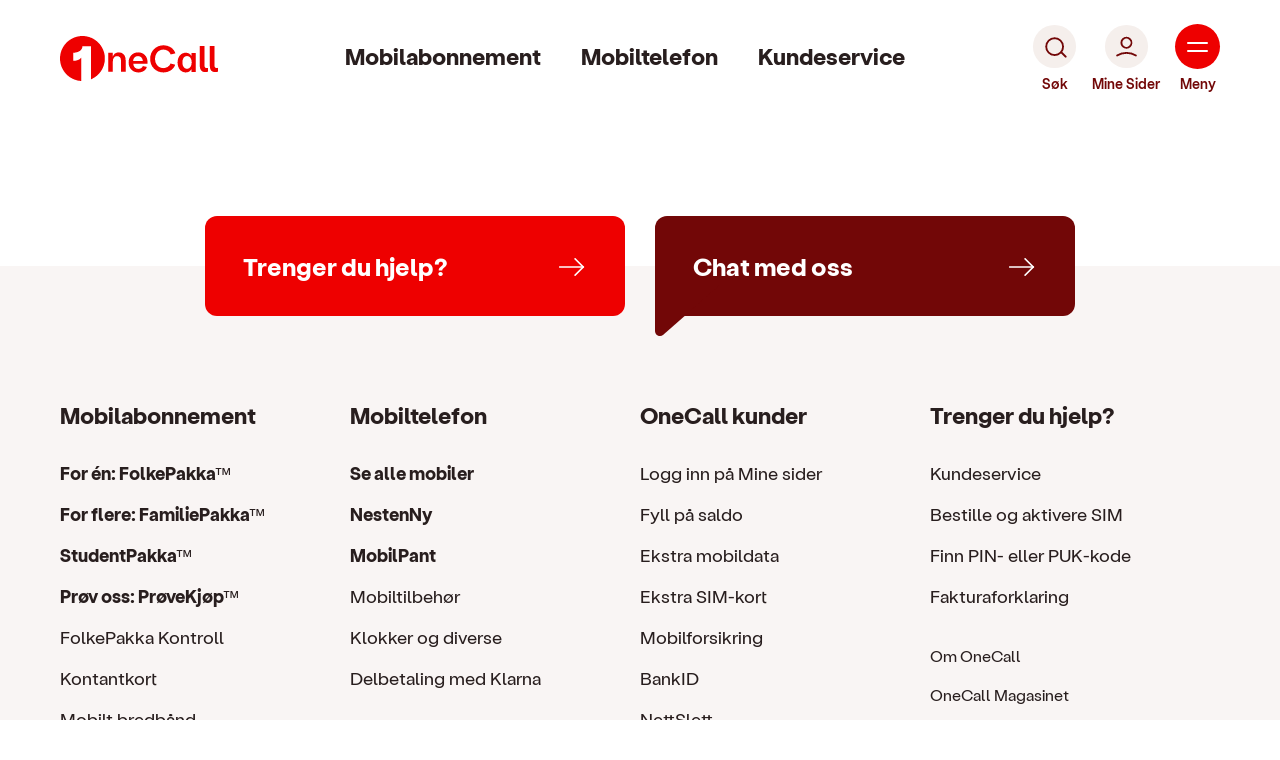

--- FILE ---
content_type: text/html; charset=UTF-8
request_url: https://onecall.no/mine-sider/oversikt
body_size: 9682
content:
<!DOCTYPE html>
<html class="no-js" lang="nb-NO">
	<head>
		<meta charset="utf-8">
<meta name="viewport" content="width=device-width, initial-scale=1, shrink-to-fit=no">
<meta name="msvalidate.01" content="D83E6F4423A4FA9E121CC47F470EE25D">
<meta name="disable-chats" content="">

<link rel="home" href="https://onecall.no">
<link rel="canonical" href="https://onecall.no/mine-sider/oversikt">

<title>Mine sider | OneCall</title>

  <meta name="description" content="Få full oversikt over mobilabonnementet ditt, se forbruk, kostnader, PIN-kode og mer.">

<meta name="robots" content="all">

<script>
  function loadOptimizelyWeb() { // Loading optimizely for web experiments
    const script = document.createElement('script');
    script.src = "//cdn.optimizely.com/js/30332610357.js";
    script.async = true;
    document.head.appendChild(script);
  }
  // Function to get the value of a cookie by name
  function getCookie(name) {
      const value = `; ${document.cookie}`;
      const parts = value.split(`; ${name}=`);
      if (parts.length >= 2) return parts.pop().split(';').shift();
  }
  const ocAllowTracking = getCookie('oc_allow_tracking');
  if (ocAllowTracking === '1') {
      //loadOptimizelyWeb();
  }
</script>



  <meta name="mobile-web-app-capable" content="yes">
  <meta name="apple-mobile-web-app-capable" content="yes">
  <meta name="theme-color" content="#ffffff">
  <meta name="apple-mobile-web-app-title" content="OneCall">
  <meta name="apple-mobile-web-app-status-bar-style" content="black-translucent">
  <meta name="msapplication-config" content="/browserconfig.xml">
  <link rel="manifest" href="/manifest.webmanifest" crossorigin="use-credentials">

<link rel="icon" href="/svg/onecall-logo-symbol.svg" sizes="any" type="image/svg+xml">
<link rel="apple-touch-icon" sizes="180x180" href="/img/icons/icon-180x180.png">


  
  <meta name="apple-itunes-app" content="app-id=1199861106">


<meta property="og:title" content="Mine sider | OneCall">
  <meta property="og:description" content="Få full oversikt over mobilabonnementet ditt, se forbruk, kostnader, PIN-kode og mer.">
<meta property="og:url" content="https://onecall.no/mine-sider/oversikt">
<meta property="og:image" content="">
<meta property="og:locale" content="nb-NO">

  <meta property="og:type" content="website">


<script type="application/ld+json">
    {
      "@context": "http://schema.org",
      "@type": "WebPage",
      "name": "Mine sider | Onecall",
      "url": "https://onecall.no/mine-sider/oversikt",
      "inLanguage": "nb-NO",
      "description": "Få full oversikt over mobilabonnementet ditt, se forbruk, kostnader, PIN-kode og mer. | Onecall",
      "publisher": {
            "@type": "Organization",
            "name": "OneCall",
            "url": "https://onecall.no",
            "logo": {
                "@type": "ImageObject",
                "url": "https://onecall.no/emails/design/onecall-logo.svg"
               }
        }
    }
    </script>





  <link rel="preload" href="/css/app.bundle.b619c5cbb772d8666739.css" as="style">
  <link rel="stylesheet" href="/css/app.bundle.b619c5cbb772d8666739.css" media="screen">





  <link
    rel="preconnect"
    href="https://connect.facebook.net"
        >
  <link
    rel="preconnect"
    href="https://www.googletagmanager.com"
        >
  <link
    rel="preconnect"
    href="https://www.google-analytics.com"
        >
  <link
    rel="preconnect"
    href="https://images.prismic.io"
        >
  <link
    rel="dns-prefetch"
    href="//cdn.decibelinsight.net"
        >
  <link
    rel="dns-prefetch"
    href="//collection.decibelinsight.net"
        >
  <link
    rel="dns-prefetch"
    href="https://cdn.optimizely.com"
        >



   <!-- <script>
	window.dataLayer = window.dataLayer || [];
	function gtag() { dataLayer.push(arguments); }
	gtag('consent', 'default', {
		'ad_user_data': 'denied',
		'ad_personalization': 'denied',
		'ad_storage': 'denied',
		'analytics_storage': 'denied',
		'wait_for_update': 500,
	});
    (function(w,d,s,l,i){w[l]=w[l]||[];w[l].push({'gtm.start':new Date().getTime(),event:'gtm.js'});var f=d.getElementsByTagName(s)[0],j=d.createElement(s),dl=l!='dataLayer'?'&l='+l:'';j.async=true;j.src='//sgtm.onecall.no/gtm.js?id='+i+dl;f.parentNode.insertBefore(j,f);})(window,document,'script','dataLayer','GTM-NW6N');
</script>
 -->
	</head>

	
	<body class=" page--my-pages  ">


		
    	<noscript><iframe src="//sgtm.onecall.no/ns.html?id=GTM-NW6N" height="0" width="0" style="display:none;visibility:hidden"></iframe></noscript>

		
		<div id="system-alerts" role="alert"></div>

				<noscript>
    <div class="alert-global--top">
        <article class="alert alert-global ">
  <div class="alert__body">
              <h2 class="alert__heading">Heisann! Det ser ut som at JavaScript er deaktivert. <img src="/img/icons/emojis/icon__emoji-grimacing.png" width="25" height="25" alt="Grimaseemoji"></h2>
        <p class="alert__text">Våre nettsider er avhengig av JavaScript for å fungere som tiltenkt. Vennligst aktiver JavaScript, eller bruk en annen nettleser der JavaScript er aktivert. <img src="/img/icons/emojis/icon__emoji-nerd.png" width="20" height="20" alt="Nerdeemoji"></p>
  </div>

  
</article>
    </div>
</noscript>

		
		<div class="skipto-links">
    <a href="#nav-meny" class="skip-link">Hopp til meny</a>
    <a href="#main" class="skip-link">Hopp til hovedinnhold</a>
</div>

		
		<header id="main-header" class="header    ">

  <div class="header__bar">

    <div class="container-fluid">

      
      <p class="header__logo">
        <a href="/" rel="home">
                      <img src="https://onecall.cdn.prismic.io/onecall/30c714fd-2192-422d-a800-636bf9ae4a3b_logo__onecall--red-new.svg" width="158" height="45" alt="">
                    <span class="visually-hidden">Mine sider | OneCall</span>
        </a>
      </p>

      
      <nav class="navigation navigation--center ">
                    <a href="/mobilabonnement" class="navigation__item link-border-bottom link-border-bottom--show ">Mobilabonnement</a>
          <a href="https://nettbutikk.onecall.no" class="navigation__item link-border-bottom link-border-bottom--show">Mobiltelefon</a>
          <a href="/kundeservice" class="navigation__item link-border-bottom link-border-bottom--show ">Kundeservice</a>
      </nav>

      <nav class="navigation navigation--right">


        
                  
          
                      <a id="nav-sok"
              class="navigation__item navigation__item--sok "
              href="/sok"
              aria-label="Søk">
          
                      <span class="icon">
              <svg class="prismic" width="48" height="48" viewBox="0 0 48 48" fill="none" xmlns="http://www.w3.org/2000/svg">
<rect width="48" height="48" fill="white"/>
<circle cx="24" cy="24" r="23" fill="#F5EFEC"/>
<circle cx="24.1421" cy="24.1421" r="9" transform="rotate(-45 24.1421 24.1421)" stroke="#720707" stroke-width="2"/>
<rect x="30.1621" y="30.4976" width="2" height="8.11964" rx="1" transform="rotate(-45 30.1621 30.4976)" fill="#720707"/>
</svg>            </span>
          
                      <span class="label d-none d-md-block">
              Søk
            </span>
          
                      </a>
                            
          
                      <a id="nav-mine-sider"
              class="navigation__item navigation__item--mine-sider  active "
              href="/mine-sider"
              aria-label="Mine Sider">
          
                      <span class="icon">
              <svg class="prismic" width="48" height="48" viewBox="0 0 48 48" fill="none" xmlns="http://www.w3.org/2000/svg">
<rect width="48" height="48" fill="white"/>
<circle cx="24" cy="24" r="23" fill="#F5EFEC"/>
<circle cx="23.9077" cy="19.9995" r="5.36364" transform="rotate(-45 23.9077 19.9995)" stroke="#720707" stroke-width="2"/>
<path d="M14 33.561C16.9205 31.8017 20.3421 30.7897 24 30.7897C27.6579 30.7897 31.0795 31.8017 34 33.561" stroke="#720707" stroke-width="2" stroke-linecap="round"/>
</svg>            </span>
          
                      <span class="label d-none d-md-block">
              Mine Sider
            </span>
          
                      </a>
                            
          
                      <button id="nav-meny"
              class="navigation__item navigation__item--meny "
              type="button"
              aria-label="Meny"
                                                aria-expanded="false"
                                                            aria-controls="mega-menu"
                            >
          
                      <span class="icon-close"></span>
          
                      <span class="label d-none d-md-block">
              Meny
            </span>
          
                      </button>
                  
      </nav>

    </div>

  </div>

  
  <nav id="mega-menu" class="mega-menu" aria-label="Megameny">

  <div class="mega-menu__wrapper">

    <ul class="mega-menu__list row">

      
        
            <li class="col-12 col-lg-3 nav-collapse">
              
                              <input type="checkbox"
                  name="meny-mobilabonnement"
                  id="meny-mobilabonnement"
                                      checked
                  >
              
              <h2>
                <label for="meny-mobilabonnement">
                  Mobilabonnement
                </label>
              </h2>

              <ul>
                                                    <li >
                      <a href="/mobilabonnement"
                         class="link-border-bottom link-border-bottom--fade-in ">
                                                  <strong>
                        
                          For én: FolkePakka
                          <span class="trademark">™</span>
                                                  </strong>
                                              </a>

                  </li>
                                                    <li >
                      <a href="/mobilabonnement/familiepakka"
                         class="link-border-bottom link-border-bottom--fade-in ">
                                                  <strong>
                        
                          For flere: FamiliePakka
                          <span class="trademark">™</span>
                                                  </strong>
                                              </a>

                  </li>
                                                    <li >
                      <a href="/mobilabonnement/studentpakka"
                         class="link-border-bottom link-border-bottom--fade-in ">
                                                  <strong>
                        
                          StudentPakka
                          <span class="trademark">™</span>
                                                  </strong>
                                              </a>

                  </li>
                                                    <li >
                      <a href="/mobilabonnement/provekjop"
                         class="link-border-bottom link-border-bottom--fade-in ">
                                                  <strong>
                        
                          Prøv oss: PrøveKjøp
                          <span class="trademark">™</span>
                                                  </strong>
                                              </a>

                  </li>
                                                    <li >
                      <a href="/mobilabonnement/folkepakka-kontroll"
                         class="link-border-bottom link-border-bottom--fade-in ">
                                                  <span>
                        
                          FolkePakka Kontroll
                          
                                                  </span>
                                              </a>

                  </li>
                                                    <li >
                      <a href="/mobilabonnement/kontantkort"
                         class="link-border-bottom link-border-bottom--fade-in ">
                                                  <span>
                        
                          Kontantkort
                          
                                                  </span>
                                              </a>

                  </li>
                                                    <li >
                      <a href="/mobilabonnement/mobilt-bredband"
                         class="link-border-bottom link-border-bottom--fade-in ">
                                                  <span>
                        
                          Mobilt bredbånd
                          
                                                  </span>
                                              </a>

                  </li>
                                                    <li >
                      <a href="/mobilabonnement"
                         class="link-border-bottom link-border-bottom--fade-in ">
                                                  <span>
                        
                          Alle mobilabonnement
                          
                                                  </span>
                                              </a>

                  </li>
                              </ul>

          </li>

            
        
            <li class="col-12 col-lg-3 nav-collapse">
              
                              <input type="checkbox"
                  name="meny-mobiltelefon"
                  id="meny-mobiltelefon"
                                    >
              
              <h2>
                <label for="meny-mobiltelefon">
                  Mobiltelefon
                </label>
              </h2>

              <ul>
                                                    <li >
                      <a href="https://nettbutikk.onecall.no/?c=HANDSET"
                         class="link-border-bottom link-border-bottom--fade-in ">
                                                  <strong>
                        
                          Se alle mobiler
                          
                                                  </strong>
                                              </a>

                  </li>
                                                    <li >
                      <a href="https://nettbutikk.onecall.no?c=NESTENNY"
                         class="link-border-bottom link-border-bottom--fade-in ">
                                                  <strong>
                        
                          NestenNy
                          
                                                  </strong>
                                              </a>

                  </li>
                                                    <li >
                      <a href="/kampanjer/mobilpant"
                         class="link-border-bottom link-border-bottom--fade-in ">
                                                  <strong>
                        
                          MobilPant
                          
                                                  </strong>
                                              </a>

                  </li>
                                                    <li >
                      <a href="https://nettbutikk.onecall.no/?c=ACCESSORY"
                         class="link-border-bottom link-border-bottom--fade-in ">
                                                  <span>
                        
                          Mobiltilbehør
                          
                                                  </span>
                                              </a>

                  </li>
                                                    <li >
                      <a href="https://nettbutikk.onecall.no/?c=OTHER"
                         class="link-border-bottom link-border-bottom--fade-in ">
                                                  <span>
                        
                          Klokker og diverse
                          
                                                  </span>
                                              </a>

                  </li>
                                                    <li >
                      <a href="/klarna"
                         class="link-border-bottom link-border-bottom--fade-in ">
                                                  <span>
                        
                          Delbetaling med Klarna
                          
                                                  </span>
                                              </a>

                  </li>
                              </ul>

          </li>

            
        
            <li class="col-12 col-lg-3 nav-collapse">
              
                              <input type="checkbox"
                  name="meny-onecall-kunder"
                  id="meny-onecall-kunder"
                                    >
              
              <h2>
                <label for="meny-onecall-kunder">
                  OneCall kunder
                </label>
              </h2>

              <ul>
                                                    <li >
                      <a href="/mine-sider"
                         class="link-border-bottom link-border-bottom--fade-in ">
                                                  <span>
                        
                          Logg inn på Mine sider 
                          
                                                  </span>
                                              </a>

                  </li>
                                                    <li >
                      <a href="/fyll-pa-saldo"
                         class="link-border-bottom link-border-bottom--fade-in ">
                                                  <span>
                        
                          Fyll på saldo
                          
                                                  </span>
                                              </a>

                  </li>
                                                    <li >
                      <a href="/mobilpriser"
                         class="link-border-bottom link-border-bottom--fade-in ">
                                                  <span>
                        
                          Mobilpriser
                          
                                                  </span>
                                              </a>

                  </li>
                                                    <li >
                      <a href="/tilleggstjenester/ekstratjenester#datapakker"
                         class="link-border-bottom link-border-bottom--fade-in ">
                                                  <span>
                        
                          Ekstra mobildata
                          
                                                  </span>
                                              </a>

                  </li>
                                                    <li >
                      <a href="/kampanjer/utlandspakka"
                         class="link-border-bottom link-border-bottom--fade-in ">
                                                  <span>
                        
                          UtlandsPakka
                          
                                                  </span>
                                              </a>

                  </li>
                                                    <li >
                      <a href="/tilleggstjenester/ekstratjenester#ekstra-sim-kort"
                         class="link-border-bottom link-border-bottom--fade-in ">
                                                  <span>
                        
                          Ekstra SIM-kort
                          
                                                  </span>
                                              </a>

                  </li>
                                                    <li >
                      <a href="/kampanjer/mobilforsikring"
                         class="link-border-bottom link-border-bottom--fade-in ">
                                                  <span>
                        
                          Smarttelefonforsikring
                          
                                                  </span>
                                              </a>

                  </li>
                                                    <li >
                      <a href="/nettslett"
                         class="link-border-bottom link-border-bottom--fade-in ">
                                                  <span>
                        
                          NettSlett
                          
                                                  </span>
                                              </a>

                  </li>
                                                    <li >
                      <a href="/digital-trygghet/onecall-trygghet"
                         class="link-border-bottom link-border-bottom--fade-in ">
                                                  <span>
                        
                          OneCall Trygghet
                          
                                                  </span>
                                              </a>

                  </li>
                              </ul>

          </li>

            
        
            <li class="col-12 col-lg-3 nav-collapse">
              
                              <input type="checkbox"
                  name="meny-trenger-du-hjelp"
                  id="meny-trenger-du-hjelp"
                                    >
              
              <h2>
                <label for="meny-trenger-du-hjelp">
                  Trenger du hjelp?
                </label>
              </h2>

              <ul>
                                                    <li >
                      <a href="/kundeservice"
                         class="link-border-bottom link-border-bottom--fade-in ">
                                                  <span>
                        
                          Kundeservice
                          
                                                  </span>
                                              </a>

                  </li>
                                                    <li >
                      <a href="/mine-sider/sim"
                         class="link-border-bottom link-border-bottom--fade-in ">
                                                  <span>
                        
                          Bestille og aktivere SIM
                          
                                                  </span>
                                              </a>

                  </li>
                                                    <li >
                      <a href="/mine-sider/sim"
                         class="link-border-bottom link-border-bottom--fade-in ">
                                                  <span>
                        
                          Finn PIN- eller PUK-kode
                          
                                                  </span>
                                              </a>

                  </li>
                                                    <li >
                      <a href="/kundeservice/stemmer-fakturaen-min"
                         class="link-border-bottom link-border-bottom--fade-in ">
                                                  <span>
                        
                          Fakturaforklaring
                          
                                                  </span>
                                              </a>

                  </li>
                                                    <li  class="mt-2" >
                      <a href="/om-onecall"
                         class="link-border-bottom link-border-bottom--fade-in  small ">
                                                  <span>
                        
                          Om OneCall
                          
                                                  </span>
                                              </a>

                  </li>
                                                    <li >
                      <a href="/magasinet"
                         class="link-border-bottom link-border-bottom--fade-in  small ">
                                                  <span>
                        
                          OneCall Magasinet
                          
                                                  </span>
                                              </a>

                  </li>
                                                    <li >
                      <a href="/om-onecall#pressekontakt"
                         class="link-border-bottom link-border-bottom--fade-in  small ">
                                                  <span>
                        
                          Presse
                          
                                                  </span>
                                              </a>

                  </li>
                                                    <li >
                      <a href="https://personvern.onecall.no"
                         class="link-border-bottom link-border-bottom--fade-in  small ">
                                                  <span>
                        
                          Personvern
                          
                                                  </span>
                                              </a>

                  </li>
                                                    <li >
                      <a href="/informasjonskapsler-cookies"
                         class="link-border-bottom link-border-bottom--fade-in  small ">
                                                  <span>
                        
                          Vi bruker cookies
                          
                                                  </span>
                                              </a>

                  </li>
                              </ul>

          </li>

                </ul>
  </div>
</nav>

</header>

		<main class="main" id="main">

			
			  
  <div id="mypages"></div>
  
		</main>

		
					<footer class="footer">

        <div class="footer__header">
                    <p>
                <a  href="/kundeservice"
                   >
                    <span>Trenger du hjelp?</span>
                </a>
            </p>
                    <p>
                <a  href="#" data-chat="chat-med-uno"
                   >
                    <span>Chat med oss</span>
                </a>
            </p>
            </div>
    
    
    <div class="footer__navigation ">
        <div class="container-fluid">
            <ul class="row nav-footer">

                                                                <li class="col-12 col-lg-3 nav-collapse">
                                
                                                                    <input type="checkbox" name="meny-mobilabonnement" id="footer-nav-mobilabonnement">
                                
                                <h2>
                                    <label for="footer-nav-mobilabonnement">
                                        Mobilabonnement
                                    </label>
                                </h2>

                                <ul>
                                                                                                                    <li >
                                            <a href="/mobilabonnement/folkepakka"
                                                class="link-border-bottom link-border-bottom--fade-in  "
                                                data-id="footer-nav-for-en-folkepakka">

                                                                                                <strong>
                                                
                                                For én: FolkePakka
                                                                                                    <span class="trademark">™</span>
                                                
                                                                                                </strong>
                                                                                            </a>
                                        </li>
                                                                                                                    <li >
                                            <a href="/mobilabonnement/familiepakka"
                                                class="link-border-bottom link-border-bottom--fade-in  "
                                                data-id="footer-nav-for-flere-familiepakka">

                                                                                                <strong>
                                                
                                                For flere: FamiliePakka
                                                                                                    <span class="trademark">™</span>
                                                
                                                                                                </strong>
                                                                                            </a>
                                        </li>
                                                                                                                    <li >
                                            <a href="/mobilabonnement/studentpakka"
                                                class="link-border-bottom link-border-bottom--fade-in  "
                                                data-id="footer-nav-studentpakka">

                                                                                                <strong>
                                                
                                                StudentPakka
                                                                                                    <span class="trademark">™</span>
                                                
                                                                                                </strong>
                                                                                            </a>
                                        </li>
                                                                                                                    <li >
                                            <a href="/mobilabonnement/provekjop"
                                                class="link-border-bottom link-border-bottom--fade-in  "
                                                data-id="footer-nav-prov-oss-provekjop">

                                                                                                <strong>
                                                
                                                Prøv oss: PrøveKjøp
                                                                                                    <span class="trademark">™</span>
                                                
                                                                                                </strong>
                                                                                            </a>
                                        </li>
                                                                                                                    <li >
                                            <a href="/mobilabonnement/folkepakka-kontroll"
                                                class="link-border-bottom link-border-bottom--fade-in  "
                                                data-id="footer-nav-folkepakka-kontroll">

                                                                                                <span>
                                                
                                                FolkePakka Kontroll
                                                
                                                                                                </span>
                                                                                            </a>
                                        </li>
                                                                                                                    <li >
                                            <a href="/mobilabonnement/kontantkort"
                                                class="link-border-bottom link-border-bottom--fade-in  "
                                                data-id="footer-nav-kontantkort">

                                                                                                <span>
                                                
                                                Kontantkort
                                                
                                                                                                </span>
                                                                                            </a>
                                        </li>
                                                                                                                    <li >
                                            <a href="/mobilabonnement/mobilt-bredband"
                                                class="link-border-bottom link-border-bottom--fade-in  "
                                                data-id="footer-nav-mobilt-bredband">

                                                                                                <span>
                                                
                                                Mobilt bredbånd
                                                
                                                                                                </span>
                                                                                            </a>
                                        </li>
                                                                                                                    <li >
                                            <a href="/mobilabonnement"
                                                class="link-border-bottom link-border-bottom--fade-in  "
                                                data-id="footer-nav-alle-mobilabonnement">

                                                                                                <span>
                                                
                                                Alle mobilabonnement
                                                
                                                                                                </span>
                                                                                            </a>
                                        </li>
                                                                    </ul>

                            </li>
                                                                                        <li class="col-12 col-lg-3 nav-collapse">
                                
                                                                    <input type="checkbox" name="meny-mobiltelefon" id="footer-nav-mobiltelefon">
                                
                                <h2>
                                    <label for="footer-nav-mobiltelefon">
                                        Mobiltelefon
                                    </label>
                                </h2>

                                <ul>
                                                                                                                    <li >
                                            <a href="https://nettbutikk.onecall.no"
                                                class="link-border-bottom link-border-bottom--fade-in  "
                                                data-id="footer-nav-se-alle-mobiler">

                                                                                                <strong>
                                                
                                                Se alle mobiler
                                                
                                                                                                </strong>
                                                                                            </a>
                                        </li>
                                                                                                                    <li >
                                            <a href="https://nettbutikk.onecall.no/?c=NESTENNY"
                                                class="link-border-bottom link-border-bottom--fade-in  "
                                                data-id="footer-nav-nestenny">

                                                                                                <strong>
                                                
                                                NestenNy
                                                
                                                                                                </strong>
                                                                                            </a>
                                        </li>
                                                                                                                    <li >
                                            <a href="/kampanjer/mobilpant"
                                                class="link-border-bottom link-border-bottom--fade-in  "
                                                data-id="footer-nav-mobilpant">

                                                                                                <strong>
                                                
                                                MobilPant
                                                
                                                                                                </strong>
                                                                                            </a>
                                        </li>
                                                                                                                    <li >
                                            <a href="https://nettbutikk.onecall.no/?c=ACCESSORY"
                                                class="link-border-bottom link-border-bottom--fade-in  "
                                                data-id="footer-nav-mobiltilbehor">

                                                                                                <span>
                                                
                                                Mobiltilbehør
                                                
                                                                                                </span>
                                                                                            </a>
                                        </li>
                                                                                                                    <li >
                                            <a href="https://nettbutikk.onecall.no/?c=OTHER"
                                                class="link-border-bottom link-border-bottom--fade-in  "
                                                data-id="footer-nav-klokker-og-diverse">

                                                                                                <span>
                                                
                                                Klokker og diverse
                                                
                                                                                                </span>
                                                                                            </a>
                                        </li>
                                                                                                                    <li >
                                            <a href="/klarna"
                                                class="link-border-bottom link-border-bottom--fade-in  "
                                                data-id="footer-nav-delbetaling-med-klarna">

                                                                                                <span>
                                                
                                                Delbetaling med Klarna
                                                
                                                                                                </span>
                                                                                            </a>
                                        </li>
                                                                    </ul>

                            </li>
                                                                                        <li class="col-12 col-lg-3 nav-collapse">
                                
                                                                    <input type="checkbox" name="meny-onecall-kunder" id="footer-nav-onecall-kunder">
                                
                                <h2>
                                    <label for="footer-nav-onecall-kunder">
                                        OneCall kunder
                                    </label>
                                </h2>

                                <ul>
                                                                                                                    <li >
                                            <a href="/mine-sider"
                                                class="link-border-bottom link-border-bottom--fade-in  "
                                                data-id="footer-nav-logg-inn-pa-mine-sider">

                                                                                                <span>
                                                
                                                Logg inn på Mine sider
                                                
                                                                                                </span>
                                                                                            </a>
                                        </li>
                                                                                                                    <li >
                                            <a href="/fyll-pa-saldo"
                                                class="link-border-bottom link-border-bottom--fade-in  "
                                                data-id="footer-nav-fyll-pa-saldo">

                                                                                                <span>
                                                
                                                Fyll på saldo
                                                
                                                                                                </span>
                                                                                            </a>
                                        </li>
                                                                                                                    <li >
                                            <a href="/tilleggstjenester/ekstratjenester#datapakker"
                                                class="link-border-bottom link-border-bottom--fade-in  "
                                                data-id="footer-nav-ekstra-mobildata">

                                                                                                <span>
                                                
                                                Ekstra mobildata
                                                
                                                                                                </span>
                                                                                            </a>
                                        </li>
                                                                                                                    <li >
                                            <a href="/tilleggstjenester/ekstratjenester#ekstra-sim-kort"
                                                class="link-border-bottom link-border-bottom--fade-in  "
                                                data-id="footer-nav-ekstra-sim-kort">

                                                                                                <span>
                                                
                                                Ekstra SIM-kort
                                                
                                                                                                </span>
                                                                                            </a>
                                        </li>
                                                                                                                    <li >
                                            <a href="/kampanjer/mobilforsikring"
                                                class="link-border-bottom link-border-bottom--fade-in  "
                                                data-id="footer-nav-mobilforsikring">

                                                                                                <span>
                                                
                                                Mobilforsikring
                                                
                                                                                                </span>
                                                                                            </a>
                                        </li>
                                                                                                                    <li >
                                            <a href="/kundeservice/bankid"
                                                class="link-border-bottom link-border-bottom--fade-in  "
                                                data-id="footer-nav-bankid">

                                                                                                <span>
                                                
                                                BankID
                                                
                                                                                                </span>
                                                                                            </a>
                                        </li>
                                                                                                                    <li >
                                            <a href="/nettslett"
                                                class="link-border-bottom link-border-bottom--fade-in  "
                                                data-id="footer-nav-nettslett">

                                                                                                <span>
                                                
                                                NettSlett
                                                
                                                                                                </span>
                                                                                            </a>
                                        </li>
                                                                                                                    <li >
                                            <a href="/digital-trygghet/onecall-trygghet"
                                                class="link-border-bottom link-border-bottom--fade-in  "
                                                data-id="footer-nav-onecall-trygghet">

                                                                                                <span>
                                                
                                                OneCall Trygghet
                                                
                                                                                                </span>
                                                                                            </a>
                                        </li>
                                                                                                                    <li >
                                            <a href="/kampanjer/utlandspakka"
                                                class="link-border-bottom link-border-bottom--fade-in  "
                                                data-id="footer-nav-utlandspakka">

                                                                                                <span>
                                                
                                                UtlandsPakka
                                                
                                                                                                </span>
                                                                                            </a>
                                        </li>
                                                                                                                    <li >
                                            <a href="/mobilpriser"
                                                class="link-border-bottom link-border-bottom--fade-in  "
                                                data-id="footer-nav-mobilpriser">

                                                                                                <span>
                                                
                                                Mobilpriser
                                                
                                                                                                </span>
                                                                                            </a>
                                        </li>
                                                                    </ul>

                            </li>
                                                                                        <li class="col-12 col-lg-3 nav-collapse">
                                
                                                                    <input type="checkbox" name="meny-trenger-du-hjelp" id="footer-nav-trenger-du-hjelp">
                                
                                <h2>
                                    <label for="footer-nav-trenger-du-hjelp">
                                        Trenger du hjelp?
                                    </label>
                                </h2>

                                <ul>
                                                                                                                    <li >
                                            <a href="/kundeservice"
                                                class="link-border-bottom link-border-bottom--fade-in  "
                                                data-id="footer-nav-kundeservice">

                                                                                                <span>
                                                
                                                Kundeservice
                                                
                                                                                                </span>
                                                                                            </a>
                                        </li>
                                                                                                                    <li >
                                            <a href="/mine-sider/sim"
                                                class="link-border-bottom link-border-bottom--fade-in  "
                                                data-id="footer-nav-bestille-og-aktivere-sim">

                                                                                                <span>
                                                
                                                Bestille og aktivere SIM
                                                
                                                                                                </span>
                                                                                            </a>
                                        </li>
                                                                                                                    <li >
                                            <a href="/mine-sider/sim"
                                                class="link-border-bottom link-border-bottom--fade-in  "
                                                data-id="footer-nav-finn-pin-eller-puk-kode">

                                                                                                <span>
                                                
                                                Finn PIN- eller PUK-kode
                                                
                                                                                                </span>
                                                                                            </a>
                                        </li>
                                                                                                                    <li >
                                            <a href="/kundeservice/stemmer-fakturaen-min"
                                                class="link-border-bottom link-border-bottom--fade-in  "
                                                data-id="footer-nav-fakturaforklaring">

                                                                                                <span>
                                                
                                                Fakturaforklaring
                                                
                                                                                                </span>
                                                                                            </a>
                                        </li>
                                                                                                                    <li  class="mt-2" >
                                            <a href="/om-onecall"
                                                class="link-border-bottom link-border-bottom--fade-in   font-size-16 "
                                                data-id="footer-nav-om-onecall">

                                                                                                <span>
                                                
                                                Om OneCall
                                                
                                                                                                </span>
                                                                                            </a>
                                        </li>
                                                                                                                    <li >
                                            <a href="/magasinet"
                                                class="link-border-bottom link-border-bottom--fade-in   font-size-16 "
                                                data-id="footer-nav-onecall-magasinet">

                                                                                                <span>
                                                
                                                OneCall Magasinet
                                                
                                                                                                </span>
                                                                                            </a>
                                        </li>
                                                                                                                    <li >
                                            <a href="/om-onecall#pressekontakt"
                                                class="link-border-bottom link-border-bottom--fade-in   font-size-16 "
                                                data-id="footer-nav-presse">

                                                                                                <span>
                                                
                                                Presse
                                                
                                                                                                </span>
                                                                                            </a>
                                        </li>
                                                                                                                    <li >
                                            <a href="https://personvern.onecall.no/"
                                                class="link-border-bottom link-border-bottom--fade-in   font-size-16 "
                                                data-id="footer-nav-personvern">

                                                                                                <span>
                                                
                                                Personvern
                                                
                                                                                                </span>
                                                                                            </a>
                                        </li>
                                                                                                                    <li >
                                            <a href="/vilkar-og-angrerett"
                                                class="link-border-bottom link-border-bottom--fade-in  "
                                                data-id="footer-nav-vilkar-og-angrerett">

                                                                                                <span>
                                                
                                                Vilkår og angrerett
                                                
                                                                                                </span>
                                                                                            </a>
                                        </li>
                                                                                                                    <li >
                                            <a href="/informasjonskapsler-cookies"
                                                class="link-border-bottom link-border-bottom--fade-in   font-size-16 "
                                                data-id="footer-nav-vi-bruker-cookies">

                                                                                                <span>
                                                
                                                Vi bruker cookies
                                                
                                                                                                </span>
                                                                                            </a>
                                        </li>
                                                                    </ul>

                            </li>
                                                    </ul>
        </div>
    </div>

    
    <div class="footer__footer">
        <div class="footer__logo-and-social-media">

                        <p class="mb-0">
                <a href="/" rel="home"><img src="https://onecall.cdn.prismic.io/onecall/30c714fd-2192-422d-a800-636bf9ae4a3b_logo__onecall--red-new.svg" class="footer__logo" width="158" height="45" alt=""></a>
            </p>
            
            
            <div class="footer__social-media">
                                <ul class="social-media-links">
                                                                    <li>
                            <a href=" https://www.facebook.com/onecallmobil "
                                id="footer-facebook" data-id="footer-facebook"
                                aria-label="Facebook">

                                 <svg class="prismic" width="48" height="48" viewBox="0 0 48 48" fill="none" xmlns="http://www.w3.org/2000/svg">
<circle cx="24" cy="24" r="23" fill="#F9F5F4"/>
<path d="M21.5266 33.1668L21.5003 24.8335H18.167V21.5002H21.5003V19.4168C21.5003 16.324 23.4156 14.8335 26.1746 14.8335C27.4962 14.8335 28.6321 14.9319 28.9631 14.9759V18.2081L27.0495 18.2089C25.549 18.2089 25.2585 18.9219 25.2585 19.9683V21.5002H29.6253L27.9587 24.8335H25.2585V33.1668H21.5266Z" fill="#720707"/>
</svg>                                                                 <span class="visually-hidden">Facebook</span>
                                                            </a>
                        </li>
                                                                    <li>
                            <a href=" https://www.instagram.com/onecallmobil/ "
                                id="footer-instagram" data-id="footer-instagram"
                                aria-label="Instagram">

                                 <svg class="prismic" width="48" height="48" viewBox="0 0 48 48" fill="none" xmlns="http://www.w3.org/2000/svg">
<circle cx="24" cy="24" r="23" fill="#F9F5F4"/>
<path d="M24 15.8017C26.67 15.8017 26.9867 15.8117 28.0408 15.86C29.1792 15.9117 30.235 16.14 31.0475 16.9525C31.86 17.765 32.0883 18.8208 32.14 19.9592C32.1883 21.0133 32.1983 21.33 32.1983 24C32.1983 26.67 32.1883 26.9867 32.14 28.0408C32.0883 29.1792 31.86 30.235 31.0475 31.0475C30.235 31.86 29.1792 32.0883 28.0408 32.14C26.9867 32.1883 26.67 32.1983 24 32.1983C21.33 32.1983 21.0133 32.1883 19.9592 32.14C18.8208 32.0883 17.765 31.86 16.9525 31.0475C16.14 30.235 15.9117 29.1792 15.86 28.0408C15.8117 26.9867 15.8017 26.67 15.8017 24C15.8017 21.33 15.8117 21.0133 15.86 19.9592C15.9117 18.8208 16.14 17.765 16.9525 16.9525C17.765 16.14 18.8208 15.9117 19.9592 15.86C21.0133 15.8117 21.33 15.8017 24 15.8017ZM24 14C21.2842 14 20.9433 14.0117 19.8767 14.06C18.2517 14.1342 16.8242 14.5325 15.6783 15.6783C14.5325 16.8242 14.1342 18.2517 14.06 19.8767C14.0117 20.9433 14 21.2842 14 24C14 26.7158 14.0117 27.0567 14.06 28.1233C14.1342 29.7483 14.5325 31.1758 15.6783 32.3217C16.8242 33.4675 18.2517 33.8658 19.8767 33.94C20.9433 33.9883 21.2842 34 24 34C26.7158 34 27.0567 33.9883 28.1233 33.94C29.7483 33.8658 31.1758 33.4675 32.3217 32.3217C33.4675 31.1758 33.8658 29.7483 33.94 28.1233C33.9883 27.0567 34 26.7158 34 24C34 21.2842 33.9883 20.9433 33.94 19.8767C33.8658 18.2517 33.4675 16.8242 32.3217 15.6783C31.1758 14.5325 29.7483 14.1342 28.1233 14.06C27.0567 14.0117 26.7158 14 24 14Z" fill="#720707"/>
<path d="M24.0002 18.8652C21.1644 18.8652 18.8652 21.1644 18.8652 24.0002C18.8652 26.8361 21.1644 29.1352 24.0002 29.1352C26.8361 29.1352 29.1352 26.8361 29.1352 24.0002C29.1352 21.1644 26.8361 18.8652 24.0002 18.8652ZM24.0002 27.3336C22.1594 27.3336 20.6669 25.8411 20.6669 24.0002C20.6669 22.1594 22.1594 20.6669 24.0002 20.6669C25.8411 20.6669 27.3336 22.1594 27.3336 24.0002C27.3336 25.8411 25.8411 27.3336 24.0002 27.3336Z" fill="#720707"/>
<path d="M29.3387 19.8614C30.0014 19.8614 30.5387 19.3242 30.5387 18.6614C30.5387 17.9987 30.0014 17.4614 29.3387 17.4614C28.6759 17.4614 28.1387 17.9987 28.1387 18.6614C28.1387 19.3242 28.6759 19.8614 29.3387 19.8614Z" fill="#720707"/>
</svg>                                                                 <span class="visually-hidden">Instagram</span>
                                                            </a>
                        </li>
                                    </ul>
                            </div>
        </div>

        <div class="footer__slogan-and-copyright">
            
                            <div class="footer__slogan text-nowrap">
                    <p>Norges mest forn&oslash;yde mobilkunder</p>
                </div>
            
            
                            <div class="footer__copyright">
                    <p>&copy;2025 OneCall. All rights reserved.</p>
                </div>
                    </div>
    </div>
</footer>


<div id="oc-order-cart"></div>

    <section>
        <a href="//telia-no.humany.net/onecall-chat" id="new-chat-med-et-menneske" class="humany_onecall-chat-human d-none">
            <span class="visually-hidden">Kundeservice-chat</span>
        </a>

        <a href="//telia-no.humany.net/conversational-hub-bot" id="new-uno-chat">
            <span class="visually-hidden">UNO-chat</span>
        </a>
    </section>





		
		
		<div id="oc-cookie-consent"></div>

		
		
		
		
		
		<script>
	class GAEventTracker {
		constructor() {
			window.dataLayer = window.dataLayer || [];
			this.isConsentStated = false;
		}

		setConsent() {
			this.isConsentStated = true;
		}

		pushEvent(event) {
            window.dataLayer.push(event);
		}
	}

	// Create a singleton instance and expose it globally
	window.GAEventTracker = new GAEventTracker();
</script><script>
    window.env = {
        // Application settings
        APP_URL: "https://onecall.no",

        // OAuth
        OAUTH_HOSTNAME: "https://auth.onecall.no",
        OAUTH_OTP_AUTH: "xBE166clm48lcAEy6mHXeNCaQJdgWafN4M1BYGT4UU4FF2hElor2nRTydXK0Scn",

        // Onecall API
        API_HOSTNAME: "https://api.onecall.no",
        API_VERSION: "2",

        // Webshop API
        WEBSHOP_API_HOSTNAME: "https://webshop-data-api-v2.onecall.no",
        WEBSHOP_API_VERSION: "1",
        WEBSHOP_HOSTNAME:  "https://nettbutikk.onecall.no",

        ENABLE_JS_DEV_CACHE: "",

        // Should redirect to old mypages on login
        MYPAGES_DEVELOPMENT: "",

        // Prismic
        PRISMIC_ENDPOINT: "https://onecall.cdn.prismic.io/api/v2",
        PRISMIC_TOKEN: "MC5YSFVpSVJFQUFMajVENEFI.77-977-977-977-977-9Ee-_vU9uRRAE77-977-977-977-977-9RlZ777-977-977-9FO-_vSQc77-9XO-_ve-_vQ8",

        // Chat
        ADDSEARCH_PUBLIC_SITEKEY: "5af7ecac5b636b0b695d3c1df7f301f6",
        DISABLE_CHAT: "",

        // BankId
        BANKID_URL: "https://id.onecall.no?authMethod=strong",

        // CSRF Token
        CSRF_TOKEN: "Xx9sI9S35nZZ40Uks6ZKNRUau990rCFLPv3ryLKT",

        // Client Token
        CLIENT_TOKEN: "eyAiYWxnIjogIlJTMjU2IiwgInR5cCI6ICJKV1QiIH0.eyAiaWF0IjogMTc2ODE1MDY3OSwgImlzcyI6ICJPbmUgQ2FsbCIsICJzdWIiOiAiQUFDQS1ERjg2LUMzOTQtQTEzMi1GNDRBIiwgImV4cCI6IDE3NzA3NDYyNzksICJqdGkiOiAiNjMwMTYxODEiLCJlbnYiOiJvY3Byb2R6SitTIn0.[base64]",
    };
</script>



<script>
// React scripts
const reactScriptSrc = "/js/react.bundle.2f518b2895ac942151ea.js";
/*
 * load the bundle chunks, other simpler solution needed after we move to React-only
 */
fetch('/mix-manifest.json?v='+new Date().getTime()).then(res => res.json()).then(allFiles => {
		for (const property in allFiles) {
			if(allFiles[property].includes('css/chunks/bundleSplitChunks')) {
				loadStyles(allFiles[property]);
			} else if(allFiles[property].includes('js/chunks/bundleSplitChunks')) {
				loadScript(allFiles[property]);
			}
		}
		// Load main js files after chunks
		(typeof reactScriptSrc !== 'undefined') && loadScript(reactScriptSrc);
		(typeof legacyScriptSrc !== 'undefined') && loadScript(legacyScriptSrc);
		(typeof vueScriptSrc !== 'undefined') && loadScript(vueScriptSrc);
});


/**
 * @param {string} url 
 * @param {boolean} defer defer load script
 * @param {boolean} async async load script
 * @param {object} scriptLocation location, where to append the script
 * @returns {Promise}
 */
const loadScript = async (url, defer = false, async = false, scriptLocation = document.head) => {
	return new Promise((resolve, reject) => {
		const script = document.createElement('script');
		script.src = url;
		script.defer = defer;
		script.async = async;
		scriptLocation.appendChild(script);
		script.onload = () => resolve();
	});
}

/**
 * @param {string} url 
 * @param {object} styleLocation location, where to append the style
 * @returns {Promise}
 */
const loadStyles = async (url, styleLocation = document.head) => {
	return new Promise((resolve, reject) => {
		const style = document.createElement('link');
		style.href = url;
		style.rel = 'stylesheet';
		styleLocation.appendChild(style);
		style.onload = () => resolve();
	});
}
</script>



		
		    <script defer>
      window.accessToken = "";
    </script>
  
		
		<script>
    if('serviceWorker' in navigator) {
        navigator.serviceWorker
            .register('/service-worker.js')
            .then(function() {
                console.log("Service Worker registered successfully");
            })
            .catch(function() {
                console.log("Service worker registration failed")
            });
    }
</script>



		
		
		
					<script>
			const alerts = [{"description":"Vi oppgraderer for \u00e5 gi deg en bedre opplevelse","text":"Vi jobber med \u00e5 forbedre systemene v\u00e5re, slik at du f\u00e5r en enda bedre tjeneste fremover. I mellomtiden vil Mine Sider og appen v\u00e6re midlertidig utilgjengelig.\nDu kan fortsatt bestille som vanlig, og vi sender deg bestillingsbekreftelse og annen informasjon p\u00e5 e-post s\u00e5 snart oppgraderingen er fullf\u00f8rt. Tusen takk for t\u00e5lmodigheten og forst\u00e5elsen \u2013 vi gleder oss til \u00e5 vise deg forbedringene!","statusId":"101","frontpagePriority":"high"}]; 
			//sessionStorage.setItem('system-alerts', JSON.stringify(alerts));
		</script>
	</body>
</html>


--- FILE ---
content_type: text/css
request_url: https://onecall.no/css/app.bundle.b619c5cbb772d8666739.css
body_size: 102394
content:
@charset "UTF-8";/*!
 * animate.css - https://animate.style/
 * Version - 4.1.1
 * Licensed under the MIT license - http://opensource.org/licenses/MIT
 *
 * Copyright (c) 2020 Animate.css
 */:root{--animate-duration:1s;--animate-delay:1s;--animate-repeat:1}.animate__animated{-webkit-animation-duration:1s;animation-duration:1s;-webkit-animation-duration:var(--animate-duration);animation-duration:var(--animate-duration);-webkit-animation-fill-mode:both;animation-fill-mode:both}.animate__animated.animate__infinite{-webkit-animation-iteration-count:infinite;animation-iteration-count:infinite}.animate__animated.animate__repeat-1{-webkit-animation-iteration-count:1;animation-iteration-count:1;-webkit-animation-iteration-count:var(--animate-repeat);animation-iteration-count:var(--animate-repeat)}.animate__animated.animate__repeat-2{-webkit-animation-iteration-count:2;animation-iteration-count:2;-webkit-animation-iteration-count:calc(var(--animate-repeat)*2);animation-iteration-count:calc(var(--animate-repeat)*2)}.animate__animated.animate__repeat-3{-webkit-animation-iteration-count:3;animation-iteration-count:3;-webkit-animation-iteration-count:calc(var(--animate-repeat)*3);animation-iteration-count:calc(var(--animate-repeat)*3)}.animate__animated.animate__delay-1s{-webkit-animation-delay:1s;animation-delay:1s;-webkit-animation-delay:var(--animate-delay);animation-delay:var(--animate-delay)}.animate__animated.animate__delay-2s{-webkit-animation-delay:2s;animation-delay:2s;-webkit-animation-delay:calc(var(--animate-delay)*2);animation-delay:calc(var(--animate-delay)*2)}.animate__animated.animate__delay-3s{-webkit-animation-delay:3s;animation-delay:3s;-webkit-animation-delay:calc(var(--animate-delay)*3);animation-delay:calc(var(--animate-delay)*3)}.animate__animated.animate__delay-4s{-webkit-animation-delay:4s;animation-delay:4s;-webkit-animation-delay:calc(var(--animate-delay)*4);animation-delay:calc(var(--animate-delay)*4)}.animate__animated.animate__delay-5s{-webkit-animation-delay:5s;animation-delay:5s;-webkit-animation-delay:calc(var(--animate-delay)*5);animation-delay:calc(var(--animate-delay)*5)}.animate__animated.animate__faster{-webkit-animation-duration:.5s;animation-duration:.5s;-webkit-animation-duration:calc(var(--animate-duration)/2);animation-duration:calc(var(--animate-duration)/2)}.animate__animated.animate__fast{-webkit-animation-duration:.8s;animation-duration:.8s;-webkit-animation-duration:calc(var(--animate-duration)*0.8);animation-duration:calc(var(--animate-duration)*0.8)}.animate__animated.animate__slow{-webkit-animation-duration:2s;animation-duration:2s;-webkit-animation-duration:calc(var(--animate-duration)*2);animation-duration:calc(var(--animate-duration)*2)}.animate__animated.animate__slower{-webkit-animation-duration:3s;animation-duration:3s;-webkit-animation-duration:calc(var(--animate-duration)*3);animation-duration:calc(var(--animate-duration)*3)}@media (prefers-reduced-motion:reduce),print{.animate__animated{-webkit-animation-duration:1ms!important;animation-duration:1ms!important;-webkit-transition-duration:1ms!important;transition-duration:1ms!important;-webkit-animation-iteration-count:1!important;animation-iteration-count:1!important}.animate__animated[class*=Out]{opacity:0}}@-webkit-keyframes bounce{0%,20%,53%,to{-webkit-animation-timing-function:cubic-bezier(.215,.61,.355,1);animation-timing-function:cubic-bezier(.215,.61,.355,1);-webkit-transform:translateZ(0);transform:translateZ(0)}40%,43%{-webkit-animation-timing-function:cubic-bezier(.755,.05,.855,.06);animation-timing-function:cubic-bezier(.755,.05,.855,.06);-webkit-transform:translate3d(0,-30px,0) scaleY(1.1);transform:translate3d(0,-30px,0) scaleY(1.1)}70%{-webkit-animation-timing-function:cubic-bezier(.755,.05,.855,.06);animation-timing-function:cubic-bezier(.755,.05,.855,.06);-webkit-transform:translate3d(0,-15px,0) scaleY(1.05);transform:translate3d(0,-15px,0) scaleY(1.05)}80%{-webkit-transition-timing-function:cubic-bezier(.215,.61,.355,1);transition-timing-function:cubic-bezier(.215,.61,.355,1);-webkit-transform:translateZ(0) scaleY(.95);transform:translateZ(0) scaleY(.95)}90%{-webkit-transform:translate3d(0,-4px,0) scaleY(1.02);transform:translate3d(0,-4px,0) scaleY(1.02)}}@keyframes bounce{0%,20%,53%,to{-webkit-animation-timing-function:cubic-bezier(.215,.61,.355,1);animation-timing-function:cubic-bezier(.215,.61,.355,1);-webkit-transform:translateZ(0);transform:translateZ(0)}40%,43%{-webkit-animation-timing-function:cubic-bezier(.755,.05,.855,.06);animation-timing-function:cubic-bezier(.755,.05,.855,.06);-webkit-transform:translate3d(0,-30px,0) scaleY(1.1);transform:translate3d(0,-30px,0) scaleY(1.1)}70%{-webkit-animation-timing-function:cubic-bezier(.755,.05,.855,.06);animation-timing-function:cubic-bezier(.755,.05,.855,.06);-webkit-transform:translate3d(0,-15px,0) scaleY(1.05);transform:translate3d(0,-15px,0) scaleY(1.05)}80%{-webkit-transition-timing-function:cubic-bezier(.215,.61,.355,1);transition-timing-function:cubic-bezier(.215,.61,.355,1);-webkit-transform:translateZ(0) scaleY(.95);transform:translateZ(0) scaleY(.95)}90%{-webkit-transform:translate3d(0,-4px,0) scaleY(1.02);transform:translate3d(0,-4px,0) scaleY(1.02)}}.animate__bounce{-webkit-animation-name:bounce;animation-name:bounce;-webkit-transform-origin:center bottom;transform-origin:center bottom}@-webkit-keyframes flash{0%,50%,to{opacity:1}25%,75%{opacity:0}}@keyframes flash{0%,50%,to{opacity:1}25%,75%{opacity:0}}.animate__flash{-webkit-animation-name:flash;animation-name:flash}@-webkit-keyframes pulse{0%{-webkit-transform:scaleX(1);transform:scaleX(1)}50%{-webkit-transform:scale3d(1.05,1.05,1.05);transform:scale3d(1.05,1.05,1.05)}to{-webkit-transform:scaleX(1);transform:scaleX(1)}}@keyframes pulse{0%{-webkit-transform:scaleX(1);transform:scaleX(1)}50%{-webkit-transform:scale3d(1.05,1.05,1.05);transform:scale3d(1.05,1.05,1.05)}to{-webkit-transform:scaleX(1);transform:scaleX(1)}}.animate__pulse{-webkit-animation-name:pulse;animation-name:pulse;-webkit-animation-timing-function:ease-in-out;animation-timing-function:ease-in-out}@-webkit-keyframes rubberBand{0%{-webkit-transform:scaleX(1);transform:scaleX(1)}30%{-webkit-transform:scale3d(1.25,.75,1);transform:scale3d(1.25,.75,1)}40%{-webkit-transform:scale3d(.75,1.25,1);transform:scale3d(.75,1.25,1)}50%{-webkit-transform:scale3d(1.15,.85,1);transform:scale3d(1.15,.85,1)}65%{-webkit-transform:scale3d(.95,1.05,1);transform:scale3d(.95,1.05,1)}75%{-webkit-transform:scale3d(1.05,.95,1);transform:scale3d(1.05,.95,1)}to{-webkit-transform:scaleX(1);transform:scaleX(1)}}@keyframes rubberBand{0%{-webkit-transform:scaleX(1);transform:scaleX(1)}30%{-webkit-transform:scale3d(1.25,.75,1);transform:scale3d(1.25,.75,1)}40%{-webkit-transform:scale3d(.75,1.25,1);transform:scale3d(.75,1.25,1)}50%{-webkit-transform:scale3d(1.15,.85,1);transform:scale3d(1.15,.85,1)}65%{-webkit-transform:scale3d(.95,1.05,1);transform:scale3d(.95,1.05,1)}75%{-webkit-transform:scale3d(1.05,.95,1);transform:scale3d(1.05,.95,1)}to{-webkit-transform:scaleX(1);transform:scaleX(1)}}.animate__rubberBand{-webkit-animation-name:rubberBand;animation-name:rubberBand}@-webkit-keyframes shakeX{0%,to{-webkit-transform:translateZ(0);transform:translateZ(0)}10%,30%,50%,70%,90%{-webkit-transform:translate3d(-10px,0,0);transform:translate3d(-10px,0,0)}20%,40%,60%,80%{-webkit-transform:translate3d(10px,0,0);transform:translate3d(10px,0,0)}}@keyframes shakeX{0%,to{-webkit-transform:translateZ(0);transform:translateZ(0)}10%,30%,50%,70%,90%{-webkit-transform:translate3d(-10px,0,0);transform:translate3d(-10px,0,0)}20%,40%,60%,80%{-webkit-transform:translate3d(10px,0,0);transform:translate3d(10px,0,0)}}.animate__shakeX{-webkit-animation-name:shakeX;animation-name:shakeX}@-webkit-keyframes shakeY{0%,to{-webkit-transform:translateZ(0);transform:translateZ(0)}10%,30%,50%,70%,90%{-webkit-transform:translate3d(0,-10px,0);transform:translate3d(0,-10px,0)}20%,40%,60%,80%{-webkit-transform:translate3d(0,10px,0);transform:translate3d(0,10px,0)}}@keyframes shakeY{0%,to{-webkit-transform:translateZ(0);transform:translateZ(0)}10%,30%,50%,70%,90%{-webkit-transform:translate3d(0,-10px,0);transform:translate3d(0,-10px,0)}20%,40%,60%,80%{-webkit-transform:translate3d(0,10px,0);transform:translate3d(0,10px,0)}}.animate__shakeY{-webkit-animation-name:shakeY;animation-name:shakeY}@-webkit-keyframes headShake{0%{-webkit-transform:translateX(0);transform:translateX(0)}6.5%{-webkit-transform:translateX(-6px) rotateY(-9deg);transform:translateX(-6px) rotateY(-9deg)}18.5%{-webkit-transform:translateX(5px) rotateY(7deg);transform:translateX(5px) rotateY(7deg)}31.5%{-webkit-transform:translateX(-3px) rotateY(-5deg);transform:translateX(-3px) rotateY(-5deg)}43.5%{-webkit-transform:translateX(2px) rotateY(3deg);transform:translateX(2px) rotateY(3deg)}50%{-webkit-transform:translateX(0);transform:translateX(0)}}@keyframes headShake{0%{-webkit-transform:translateX(0);transform:translateX(0)}6.5%{-webkit-transform:translateX(-6px) rotateY(-9deg);transform:translateX(-6px) rotateY(-9deg)}18.5%{-webkit-transform:translateX(5px) rotateY(7deg);transform:translateX(5px) rotateY(7deg)}31.5%{-webkit-transform:translateX(-3px) rotateY(-5deg);transform:translateX(-3px) rotateY(-5deg)}43.5%{-webkit-transform:translateX(2px) rotateY(3deg);transform:translateX(2px) rotateY(3deg)}50%{-webkit-transform:translateX(0);transform:translateX(0)}}.animate__headShake{-webkit-animation-timing-function:ease-in-out;animation-timing-function:ease-in-out;-webkit-animation-name:headShake;animation-name:headShake}@-webkit-keyframes swing{20%{-webkit-transform:rotate(15deg);transform:rotate(15deg)}40%{-webkit-transform:rotate(-10deg);transform:rotate(-10deg)}60%{-webkit-transform:rotate(5deg);transform:rotate(5deg)}80%{-webkit-transform:rotate(-5deg);transform:rotate(-5deg)}to{-webkit-transform:rotate(0deg);transform:rotate(0deg)}}@keyframes swing{20%{-webkit-transform:rotate(15deg);transform:rotate(15deg)}40%{-webkit-transform:rotate(-10deg);transform:rotate(-10deg)}60%{-webkit-transform:rotate(5deg);transform:rotate(5deg)}80%{-webkit-transform:rotate(-5deg);transform:rotate(-5deg)}to{-webkit-transform:rotate(0deg);transform:rotate(0deg)}}.animate__swing{-webkit-transform-origin:top center;transform-origin:top center;-webkit-animation-name:swing;animation-name:swing}@-webkit-keyframes tada{0%{-webkit-transform:scaleX(1);transform:scaleX(1)}10%,20%{-webkit-transform:scale3d(.9,.9,.9) rotate(-3deg);transform:scale3d(.9,.9,.9) rotate(-3deg)}30%,50%,70%,90%{-webkit-transform:scale3d(1.1,1.1,1.1) rotate(3deg);transform:scale3d(1.1,1.1,1.1) rotate(3deg)}40%,60%,80%{-webkit-transform:scale3d(1.1,1.1,1.1) rotate(-3deg);transform:scale3d(1.1,1.1,1.1) rotate(-3deg)}to{-webkit-transform:scaleX(1);transform:scaleX(1)}}@keyframes tada{0%{-webkit-transform:scaleX(1);transform:scaleX(1)}10%,20%{-webkit-transform:scale3d(.9,.9,.9) rotate(-3deg);transform:scale3d(.9,.9,.9) rotate(-3deg)}30%,50%,70%,90%{-webkit-transform:scale3d(1.1,1.1,1.1) rotate(3deg);transform:scale3d(1.1,1.1,1.1) rotate(3deg)}40%,60%,80%{-webkit-transform:scale3d(1.1,1.1,1.1) rotate(-3deg);transform:scale3d(1.1,1.1,1.1) rotate(-3deg)}to{-webkit-transform:scaleX(1);transform:scaleX(1)}}.animate__tada{-webkit-animation-name:tada;animation-name:tada}@-webkit-keyframes wobble{0%{-webkit-transform:translateZ(0);transform:translateZ(0)}15%{-webkit-transform:translate3d(-25%,0,0) rotate(-5deg);transform:translate3d(-25%,0,0) rotate(-5deg)}30%{-webkit-transform:translate3d(20%,0,0) rotate(3deg);transform:translate3d(20%,0,0) rotate(3deg)}45%{-webkit-transform:translate3d(-15%,0,0) rotate(-3deg);transform:translate3d(-15%,0,0) rotate(-3deg)}60%{-webkit-transform:translate3d(10%,0,0) rotate(2deg);transform:translate3d(10%,0,0) rotate(2deg)}75%{-webkit-transform:translate3d(-5%,0,0) rotate(-1deg);transform:translate3d(-5%,0,0) rotate(-1deg)}to{-webkit-transform:translateZ(0);transform:translateZ(0)}}@keyframes wobble{0%{-webkit-transform:translateZ(0);transform:translateZ(0)}15%{-webkit-transform:translate3d(-25%,0,0) rotate(-5deg);transform:translate3d(-25%,0,0) rotate(-5deg)}30%{-webkit-transform:translate3d(20%,0,0) rotate(3deg);transform:translate3d(20%,0,0) rotate(3deg)}45%{-webkit-transform:translate3d(-15%,0,0) rotate(-3deg);transform:translate3d(-15%,0,0) rotate(-3deg)}60%{-webkit-transform:translate3d(10%,0,0) rotate(2deg);transform:translate3d(10%,0,0) rotate(2deg)}75%{-webkit-transform:translate3d(-5%,0,0) rotate(-1deg);transform:translate3d(-5%,0,0) rotate(-1deg)}to{-webkit-transform:translateZ(0);transform:translateZ(0)}}.animate__wobble{-webkit-animation-name:wobble;animation-name:wobble}@-webkit-keyframes jello{0%,11.1%,to{-webkit-transform:translateZ(0);transform:translateZ(0)}22.2%{-webkit-transform:skewX(-12.5deg) skewY(-12.5deg);transform:skewX(-12.5deg) skewY(-12.5deg)}33.3%{-webkit-transform:skewX(6.25deg) skewY(6.25deg);transform:skewX(6.25deg) skewY(6.25deg)}44.4%{-webkit-transform:skewX(-3.125deg) skewY(-3.125deg);transform:skewX(-3.125deg) skewY(-3.125deg)}55.5%{-webkit-transform:skewX(1.5625deg) skewY(1.5625deg);transform:skewX(1.5625deg) skewY(1.5625deg)}66.6%{-webkit-transform:skewX(-.78125deg) skewY(-.78125deg);transform:skewX(-.78125deg) skewY(-.78125deg)}77.7%{-webkit-transform:skewX(.390625deg) skewY(.390625deg);transform:skewX(.390625deg) skewY(.390625deg)}88.8%{-webkit-transform:skewX(-.1953125deg) skewY(-.1953125deg);transform:skewX(-.1953125deg) skewY(-.1953125deg)}}@keyframes jello{0%,11.1%,to{-webkit-transform:translateZ(0);transform:translateZ(0)}22.2%{-webkit-transform:skewX(-12.5deg) skewY(-12.5deg);transform:skewX(-12.5deg) skewY(-12.5deg)}33.3%{-webkit-transform:skewX(6.25deg) skewY(6.25deg);transform:skewX(6.25deg) skewY(6.25deg)}44.4%{-webkit-transform:skewX(-3.125deg) skewY(-3.125deg);transform:skewX(-3.125deg) skewY(-3.125deg)}55.5%{-webkit-transform:skewX(1.5625deg) skewY(1.5625deg);transform:skewX(1.5625deg) skewY(1.5625deg)}66.6%{-webkit-transform:skewX(-.78125deg) skewY(-.78125deg);transform:skewX(-.78125deg) skewY(-.78125deg)}77.7%{-webkit-transform:skewX(.390625deg) skewY(.390625deg);transform:skewX(.390625deg) skewY(.390625deg)}88.8%{-webkit-transform:skewX(-.1953125deg) skewY(-.1953125deg);transform:skewX(-.1953125deg) skewY(-.1953125deg)}}.animate__jello{-webkit-animation-name:jello;animation-name:jello;-webkit-transform-origin:center;transform-origin:center}@-webkit-keyframes heartBeat{0%{-webkit-transform:scale(1);transform:scale(1)}14%{-webkit-transform:scale(1.3);transform:scale(1.3)}28%{-webkit-transform:scale(1);transform:scale(1)}42%{-webkit-transform:scale(1.3);transform:scale(1.3)}70%{-webkit-transform:scale(1);transform:scale(1)}}@keyframes heartBeat{0%{-webkit-transform:scale(1);transform:scale(1)}14%{-webkit-transform:scale(1.3);transform:scale(1.3)}28%{-webkit-transform:scale(1);transform:scale(1)}42%{-webkit-transform:scale(1.3);transform:scale(1.3)}70%{-webkit-transform:scale(1);transform:scale(1)}}.animate__heartBeat{-webkit-animation-name:heartBeat;animation-name:heartBeat;-webkit-animation-duration:1.3s;animation-duration:1.3s;-webkit-animation-duration:calc(var(--animate-duration)*1.3);animation-duration:calc(var(--animate-duration)*1.3);-webkit-animation-timing-function:ease-in-out;animation-timing-function:ease-in-out}@-webkit-keyframes backInDown{0%{-webkit-transform:translateY(-1200px) scale(.7);transform:translateY(-1200px) scale(.7);opacity:.7}80%{-webkit-transform:translateY(0) scale(.7);transform:translateY(0) scale(.7);opacity:.7}to{-webkit-transform:scale(1);transform:scale(1);opacity:1}}@keyframes backInDown{0%{-webkit-transform:translateY(-1200px) scale(.7);transform:translateY(-1200px) scale(.7);opacity:.7}80%{-webkit-transform:translateY(0) scale(.7);transform:translateY(0) scale(.7);opacity:.7}to{-webkit-transform:scale(1);transform:scale(1);opacity:1}}.animate__backInDown{-webkit-animation-name:backInDown;animation-name:backInDown}@-webkit-keyframes backInLeft{0%{-webkit-transform:translateX(-2000px) scale(.7);transform:translateX(-2000px) scale(.7);opacity:.7}80%{-webkit-transform:translateX(0) scale(.7);transform:translateX(0) scale(.7);opacity:.7}to{-webkit-transform:scale(1);transform:scale(1);opacity:1}}@keyframes backInLeft{0%{-webkit-transform:translateX(-2000px) scale(.7);transform:translateX(-2000px) scale(.7);opacity:.7}80%{-webkit-transform:translateX(0) scale(.7);transform:translateX(0) scale(.7);opacity:.7}to{-webkit-transform:scale(1);transform:scale(1);opacity:1}}.animate__backInLeft{-webkit-animation-name:backInLeft;animation-name:backInLeft}@-webkit-keyframes backInRight{0%{-webkit-transform:translateX(2000px) scale(.7);transform:translateX(2000px) scale(.7);opacity:.7}80%{-webkit-transform:translateX(0) scale(.7);transform:translateX(0) scale(.7);opacity:.7}to{-webkit-transform:scale(1);transform:scale(1);opacity:1}}@keyframes backInRight{0%{-webkit-transform:translateX(2000px) scale(.7);transform:translateX(2000px) scale(.7);opacity:.7}80%{-webkit-transform:translateX(0) scale(.7);transform:translateX(0) scale(.7);opacity:.7}to{-webkit-transform:scale(1);transform:scale(1);opacity:1}}.animate__backInRight{-webkit-animation-name:backInRight;animation-name:backInRight}@-webkit-keyframes backInUp{0%{-webkit-transform:translateY(1200px) scale(.7);transform:translateY(1200px) scale(.7);opacity:.7}80%{-webkit-transform:translateY(0) scale(.7);transform:translateY(0) scale(.7);opacity:.7}to{-webkit-transform:scale(1);transform:scale(1);opacity:1}}@keyframes backInUp{0%{-webkit-transform:translateY(1200px) scale(.7);transform:translateY(1200px) scale(.7);opacity:.7}80%{-webkit-transform:translateY(0) scale(.7);transform:translateY(0) scale(.7);opacity:.7}to{-webkit-transform:scale(1);transform:scale(1);opacity:1}}.animate__backInUp{-webkit-animation-name:backInUp;animation-name:backInUp}@-webkit-keyframes backOutDown{0%{-webkit-transform:scale(1);transform:scale(1);opacity:1}20%{-webkit-transform:translateY(0) scale(.7);transform:translateY(0) scale(.7);opacity:.7}to{-webkit-transform:translateY(700px) scale(.7);transform:translateY(700px) scale(.7);opacity:.7}}@keyframes backOutDown{0%{-webkit-transform:scale(1);transform:scale(1);opacity:1}20%{-webkit-transform:translateY(0) scale(.7);transform:translateY(0) scale(.7);opacity:.7}to{-webkit-transform:translateY(700px) scale(.7);transform:translateY(700px) scale(.7);opacity:.7}}.animate__backOutDown{-webkit-animation-name:backOutDown;animation-name:backOutDown}@-webkit-keyframes backOutLeft{0%{-webkit-transform:scale(1);transform:scale(1);opacity:1}20%{-webkit-transform:translateX(0) scale(.7);transform:translateX(0) scale(.7);opacity:.7}to{-webkit-transform:translateX(-2000px) scale(.7);transform:translateX(-2000px) scale(.7);opacity:.7}}@keyframes backOutLeft{0%{-webkit-transform:scale(1);transform:scale(1);opacity:1}20%{-webkit-transform:translateX(0) scale(.7);transform:translateX(0) scale(.7);opacity:.7}to{-webkit-transform:translateX(-2000px) scale(.7);transform:translateX(-2000px) scale(.7);opacity:.7}}.animate__backOutLeft{-webkit-animation-name:backOutLeft;animation-name:backOutLeft}@-webkit-keyframes backOutRight{0%{-webkit-transform:scale(1);transform:scale(1);opacity:1}20%{-webkit-transform:translateX(0) scale(.7);transform:translateX(0) scale(.7);opacity:.7}to{-webkit-transform:translateX(2000px) scale(.7);transform:translateX(2000px) scale(.7);opacity:.7}}@keyframes backOutRight{0%{-webkit-transform:scale(1);transform:scale(1);opacity:1}20%{-webkit-transform:translateX(0) scale(.7);transform:translateX(0) scale(.7);opacity:.7}to{-webkit-transform:translateX(2000px) scale(.7);transform:translateX(2000px) scale(.7);opacity:.7}}.animate__backOutRight{-webkit-animation-name:backOutRight;animation-name:backOutRight}@-webkit-keyframes backOutUp{0%{-webkit-transform:scale(1);transform:scale(1);opacity:1}20%{-webkit-transform:translateY(0) scale(.7);transform:translateY(0) scale(.7);opacity:.7}to{-webkit-transform:translateY(-700px) scale(.7);transform:translateY(-700px) scale(.7);opacity:.7}}@keyframes backOutUp{0%{-webkit-transform:scale(1);transform:scale(1);opacity:1}20%{-webkit-transform:translateY(0) scale(.7);transform:translateY(0) scale(.7);opacity:.7}to{-webkit-transform:translateY(-700px) scale(.7);transform:translateY(-700px) scale(.7);opacity:.7}}.animate__backOutUp{-webkit-animation-name:backOutUp;animation-name:backOutUp}@-webkit-keyframes bounceIn{0%,20%,40%,60%,80%,to{-webkit-animation-timing-function:cubic-bezier(.215,.61,.355,1);animation-timing-function:cubic-bezier(.215,.61,.355,1)}0%{opacity:0;-webkit-transform:scale3d(.3,.3,.3);transform:scale3d(.3,.3,.3)}20%{-webkit-transform:scale3d(1.1,1.1,1.1);transform:scale3d(1.1,1.1,1.1)}40%{-webkit-transform:scale3d(.9,.9,.9);transform:scale3d(.9,.9,.9)}60%{opacity:1;-webkit-transform:scale3d(1.03,1.03,1.03);transform:scale3d(1.03,1.03,1.03)}80%{-webkit-transform:scale3d(.97,.97,.97);transform:scale3d(.97,.97,.97)}to{opacity:1;-webkit-transform:scaleX(1);transform:scaleX(1)}}@keyframes bounceIn{0%,20%,40%,60%,80%,to{-webkit-animation-timing-function:cubic-bezier(.215,.61,.355,1);animation-timing-function:cubic-bezier(.215,.61,.355,1)}0%{opacity:0;-webkit-transform:scale3d(.3,.3,.3);transform:scale3d(.3,.3,.3)}20%{-webkit-transform:scale3d(1.1,1.1,1.1);transform:scale3d(1.1,1.1,1.1)}40%{-webkit-transform:scale3d(.9,.9,.9);transform:scale3d(.9,.9,.9)}60%{opacity:1;-webkit-transform:scale3d(1.03,1.03,1.03);transform:scale3d(1.03,1.03,1.03)}80%{-webkit-transform:scale3d(.97,.97,.97);transform:scale3d(.97,.97,.97)}to{opacity:1;-webkit-transform:scaleX(1);transform:scaleX(1)}}.animate__bounceIn{-webkit-animation-duration:.75s;animation-duration:.75s;-webkit-animation-duration:calc(var(--animate-duration)*0.75);animation-duration:calc(var(--animate-duration)*0.75);-webkit-animation-name:bounceIn;animation-name:bounceIn}@-webkit-keyframes bounceInDown{0%,60%,75%,90%,to{-webkit-animation-timing-function:cubic-bezier(.215,.61,.355,1);animation-timing-function:cubic-bezier(.215,.61,.355,1)}0%{opacity:0;-webkit-transform:translate3d(0,-3000px,0) scaleY(3);transform:translate3d(0,-3000px,0) scaleY(3)}60%{opacity:1;-webkit-transform:translate3d(0,25px,0) scaleY(.9);transform:translate3d(0,25px,0) scaleY(.9)}75%{-webkit-transform:translate3d(0,-10px,0) scaleY(.95);transform:translate3d(0,-10px,0) scaleY(.95)}90%{-webkit-transform:translate3d(0,5px,0) scaleY(.985);transform:translate3d(0,5px,0) scaleY(.985)}to{-webkit-transform:translateZ(0);transform:translateZ(0)}}@keyframes bounceInDown{0%,60%,75%,90%,to{-webkit-animation-timing-function:cubic-bezier(.215,.61,.355,1);animation-timing-function:cubic-bezier(.215,.61,.355,1)}0%{opacity:0;-webkit-transform:translate3d(0,-3000px,0) scaleY(3);transform:translate3d(0,-3000px,0) scaleY(3)}60%{opacity:1;-webkit-transform:translate3d(0,25px,0) scaleY(.9);transform:translate3d(0,25px,0) scaleY(.9)}75%{-webkit-transform:translate3d(0,-10px,0) scaleY(.95);transform:translate3d(0,-10px,0) scaleY(.95)}90%{-webkit-transform:translate3d(0,5px,0) scaleY(.985);transform:translate3d(0,5px,0) scaleY(.985)}to{-webkit-transform:translateZ(0);transform:translateZ(0)}}.animate__bounceInDown{-webkit-animation-name:bounceInDown;animation-name:bounceInDown}@-webkit-keyframes bounceInLeft{0%,60%,75%,90%,to{-webkit-animation-timing-function:cubic-bezier(.215,.61,.355,1);animation-timing-function:cubic-bezier(.215,.61,.355,1)}0%{opacity:0;-webkit-transform:translate3d(-3000px,0,0) scaleX(3);transform:translate3d(-3000px,0,0) scaleX(3)}60%{opacity:1;-webkit-transform:translate3d(25px,0,0) scaleX(1);transform:translate3d(25px,0,0) scaleX(1)}75%{-webkit-transform:translate3d(-10px,0,0) scaleX(.98);transform:translate3d(-10px,0,0) scaleX(.98)}90%{-webkit-transform:translate3d(5px,0,0) scaleX(.995);transform:translate3d(5px,0,0) scaleX(.995)}to{-webkit-transform:translateZ(0);transform:translateZ(0)}}@keyframes bounceInLeft{0%,60%,75%,90%,to{-webkit-animation-timing-function:cubic-bezier(.215,.61,.355,1);animation-timing-function:cubic-bezier(.215,.61,.355,1)}0%{opacity:0;-webkit-transform:translate3d(-3000px,0,0) scaleX(3);transform:translate3d(-3000px,0,0) scaleX(3)}60%{opacity:1;-webkit-transform:translate3d(25px,0,0) scaleX(1);transform:translate3d(25px,0,0) scaleX(1)}75%{-webkit-transform:translate3d(-10px,0,0) scaleX(.98);transform:translate3d(-10px,0,0) scaleX(.98)}90%{-webkit-transform:translate3d(5px,0,0) scaleX(.995);transform:translate3d(5px,0,0) scaleX(.995)}to{-webkit-transform:translateZ(0);transform:translateZ(0)}}.animate__bounceInLeft{-webkit-animation-name:bounceInLeft;animation-name:bounceInLeft}@-webkit-keyframes bounceInRight{0%,60%,75%,90%,to{-webkit-animation-timing-function:cubic-bezier(.215,.61,.355,1);animation-timing-function:cubic-bezier(.215,.61,.355,1)}0%{opacity:0;-webkit-transform:translate3d(3000px,0,0) scaleX(3);transform:translate3d(3000px,0,0) scaleX(3)}60%{opacity:1;-webkit-transform:translate3d(-25px,0,0) scaleX(1);transform:translate3d(-25px,0,0) scaleX(1)}75%{-webkit-transform:translate3d(10px,0,0) scaleX(.98);transform:translate3d(10px,0,0) scaleX(.98)}90%{-webkit-transform:translate3d(-5px,0,0) scaleX(.995);transform:translate3d(-5px,0,0) scaleX(.995)}to{-webkit-transform:translateZ(0);transform:translateZ(0)}}@keyframes bounceInRight{0%,60%,75%,90%,to{-webkit-animation-timing-function:cubic-bezier(.215,.61,.355,1);animation-timing-function:cubic-bezier(.215,.61,.355,1)}0%{opacity:0;-webkit-transform:translate3d(3000px,0,0) scaleX(3);transform:translate3d(3000px,0,0) scaleX(3)}60%{opacity:1;-webkit-transform:translate3d(-25px,0,0) scaleX(1);transform:translate3d(-25px,0,0) scaleX(1)}75%{-webkit-transform:translate3d(10px,0,0) scaleX(.98);transform:translate3d(10px,0,0) scaleX(.98)}90%{-webkit-transform:translate3d(-5px,0,0) scaleX(.995);transform:translate3d(-5px,0,0) scaleX(.995)}to{-webkit-transform:translateZ(0);transform:translateZ(0)}}.animate__bounceInRight{-webkit-animation-name:bounceInRight;animation-name:bounceInRight}@-webkit-keyframes bounceInUp{0%,60%,75%,90%,to{-webkit-animation-timing-function:cubic-bezier(.215,.61,.355,1);animation-timing-function:cubic-bezier(.215,.61,.355,1)}0%{opacity:0;-webkit-transform:translate3d(0,3000px,0) scaleY(5);transform:translate3d(0,3000px,0) scaleY(5)}60%{opacity:1;-webkit-transform:translate3d(0,-20px,0) scaleY(.9);transform:translate3d(0,-20px,0) scaleY(.9)}75%{-webkit-transform:translate3d(0,10px,0) scaleY(.95);transform:translate3d(0,10px,0) scaleY(.95)}90%{-webkit-transform:translate3d(0,-5px,0) scaleY(.985);transform:translate3d(0,-5px,0) scaleY(.985)}to{-webkit-transform:translateZ(0);transform:translateZ(0)}}@keyframes bounceInUp{0%,60%,75%,90%,to{-webkit-animation-timing-function:cubic-bezier(.215,.61,.355,1);animation-timing-function:cubic-bezier(.215,.61,.355,1)}0%{opacity:0;-webkit-transform:translate3d(0,3000px,0) scaleY(5);transform:translate3d(0,3000px,0) scaleY(5)}60%{opacity:1;-webkit-transform:translate3d(0,-20px,0) scaleY(.9);transform:translate3d(0,-20px,0) scaleY(.9)}75%{-webkit-transform:translate3d(0,10px,0) scaleY(.95);transform:translate3d(0,10px,0) scaleY(.95)}90%{-webkit-transform:translate3d(0,-5px,0) scaleY(.985);transform:translate3d(0,-5px,0) scaleY(.985)}to{-webkit-transform:translateZ(0);transform:translateZ(0)}}.animate__bounceInUp{-webkit-animation-name:bounceInUp;animation-name:bounceInUp}@-webkit-keyframes bounceOut{20%{-webkit-transform:scale3d(.9,.9,.9);transform:scale3d(.9,.9,.9)}50%,55%{opacity:1;-webkit-transform:scale3d(1.1,1.1,1.1);transform:scale3d(1.1,1.1,1.1)}to{opacity:0;-webkit-transform:scale3d(.3,.3,.3);transform:scale3d(.3,.3,.3)}}@keyframes bounceOut{20%{-webkit-transform:scale3d(.9,.9,.9);transform:scale3d(.9,.9,.9)}50%,55%{opacity:1;-webkit-transform:scale3d(1.1,1.1,1.1);transform:scale3d(1.1,1.1,1.1)}to{opacity:0;-webkit-transform:scale3d(.3,.3,.3);transform:scale3d(.3,.3,.3)}}.animate__bounceOut{-webkit-animation-duration:.75s;animation-duration:.75s;-webkit-animation-duration:calc(var(--animate-duration)*0.75);animation-duration:calc(var(--animate-duration)*0.75);-webkit-animation-name:bounceOut;animation-name:bounceOut}@-webkit-keyframes bounceOutDown{20%{-webkit-transform:translate3d(0,10px,0) scaleY(.985);transform:translate3d(0,10px,0) scaleY(.985)}40%,45%{opacity:1;-webkit-transform:translate3d(0,-20px,0) scaleY(.9);transform:translate3d(0,-20px,0) scaleY(.9)}to{opacity:0;-webkit-transform:translate3d(0,2000px,0) scaleY(3);transform:translate3d(0,2000px,0) scaleY(3)}}@keyframes bounceOutDown{20%{-webkit-transform:translate3d(0,10px,0) scaleY(.985);transform:translate3d(0,10px,0) scaleY(.985)}40%,45%{opacity:1;-webkit-transform:translate3d(0,-20px,0) scaleY(.9);transform:translate3d(0,-20px,0) scaleY(.9)}to{opacity:0;-webkit-transform:translate3d(0,2000px,0) scaleY(3);transform:translate3d(0,2000px,0) scaleY(3)}}.animate__bounceOutDown{-webkit-animation-name:bounceOutDown;animation-name:bounceOutDown}@-webkit-keyframes bounceOutLeft{20%{opacity:1;-webkit-transform:translate3d(20px,0,0) scaleX(.9);transform:translate3d(20px,0,0) scaleX(.9)}to{opacity:0;-webkit-transform:translate3d(-2000px,0,0) scaleX(2);transform:translate3d(-2000px,0,0) scaleX(2)}}@keyframes bounceOutLeft{20%{opacity:1;-webkit-transform:translate3d(20px,0,0) scaleX(.9);transform:translate3d(20px,0,0) scaleX(.9)}to{opacity:0;-webkit-transform:translate3d(-2000px,0,0) scaleX(2);transform:translate3d(-2000px,0,0) scaleX(2)}}.animate__bounceOutLeft{-webkit-animation-name:bounceOutLeft;animation-name:bounceOutLeft}@-webkit-keyframes bounceOutRight{20%{opacity:1;-webkit-transform:translate3d(-20px,0,0) scaleX(.9);transform:translate3d(-20px,0,0) scaleX(.9)}to{opacity:0;-webkit-transform:translate3d(2000px,0,0) scaleX(2);transform:translate3d(2000px,0,0) scaleX(2)}}@keyframes bounceOutRight{20%{opacity:1;-webkit-transform:translate3d(-20px,0,0) scaleX(.9);transform:translate3d(-20px,0,0) scaleX(.9)}to{opacity:0;-webkit-transform:translate3d(2000px,0,0) scaleX(2);transform:translate3d(2000px,0,0) scaleX(2)}}.animate__bounceOutRight{-webkit-animation-name:bounceOutRight;animation-name:bounceOutRight}@-webkit-keyframes bounceOutUp{20%{-webkit-transform:translate3d(0,-10px,0) scaleY(.985);transform:translate3d(0,-10px,0) scaleY(.985)}40%,45%{opacity:1;-webkit-transform:translate3d(0,20px,0) scaleY(.9);transform:translate3d(0,20px,0) scaleY(.9)}to{opacity:0;-webkit-transform:translate3d(0,-2000px,0) scaleY(3);transform:translate3d(0,-2000px,0) scaleY(3)}}@keyframes bounceOutUp{20%{-webkit-transform:translate3d(0,-10px,0) scaleY(.985);transform:translate3d(0,-10px,0) scaleY(.985)}40%,45%{opacity:1;-webkit-transform:translate3d(0,20px,0) scaleY(.9);transform:translate3d(0,20px,0) scaleY(.9)}to{opacity:0;-webkit-transform:translate3d(0,-2000px,0) scaleY(3);transform:translate3d(0,-2000px,0) scaleY(3)}}.animate__bounceOutUp{-webkit-animation-name:bounceOutUp;animation-name:bounceOutUp}@-webkit-keyframes fadeIn{0%{opacity:0}to{opacity:1}}@keyframes fadeIn{0%{opacity:0}to{opacity:1}}.animate__fadeIn{-webkit-animation-name:fadeIn;animation-name:fadeIn}@-webkit-keyframes fadeInDown{0%{opacity:0;-webkit-transform:translate3d(0,-100%,0);transform:translate3d(0,-100%,0)}to{opacity:1;-webkit-transform:translateZ(0);transform:translateZ(0)}}@keyframes fadeInDown{0%{opacity:0;-webkit-transform:translate3d(0,-100%,0);transform:translate3d(0,-100%,0)}to{opacity:1;-webkit-transform:translateZ(0);transform:translateZ(0)}}.animate__fadeInDown{-webkit-animation-name:fadeInDown;animation-name:fadeInDown}@-webkit-keyframes fadeInDownBig{0%{opacity:0;-webkit-transform:translate3d(0,-2000px,0);transform:translate3d(0,-2000px,0)}to{opacity:1;-webkit-transform:translateZ(0);transform:translateZ(0)}}@keyframes fadeInDownBig{0%{opacity:0;-webkit-transform:translate3d(0,-2000px,0);transform:translate3d(0,-2000px,0)}to{opacity:1;-webkit-transform:translateZ(0);transform:translateZ(0)}}.animate__fadeInDownBig{-webkit-animation-name:fadeInDownBig;animation-name:fadeInDownBig}@-webkit-keyframes fadeInLeft{0%{opacity:0;-webkit-transform:translate3d(-100%,0,0);transform:translate3d(-100%,0,0)}to{opacity:1;-webkit-transform:translateZ(0);transform:translateZ(0)}}@keyframes fadeInLeft{0%{opacity:0;-webkit-transform:translate3d(-100%,0,0);transform:translate3d(-100%,0,0)}to{opacity:1;-webkit-transform:translateZ(0);transform:translateZ(0)}}.animate__fadeInLeft{-webkit-animation-name:fadeInLeft;animation-name:fadeInLeft}@-webkit-keyframes fadeInLeftBig{0%{opacity:0;-webkit-transform:translate3d(-2000px,0,0);transform:translate3d(-2000px,0,0)}to{opacity:1;-webkit-transform:translateZ(0);transform:translateZ(0)}}@keyframes fadeInLeftBig{0%{opacity:0;-webkit-transform:translate3d(-2000px,0,0);transform:translate3d(-2000px,0,0)}to{opacity:1;-webkit-transform:translateZ(0);transform:translateZ(0)}}.animate__fadeInLeftBig{-webkit-animation-name:fadeInLeftBig;animation-name:fadeInLeftBig}@-webkit-keyframes fadeInRight{0%{opacity:0;-webkit-transform:translate3d(100%,0,0);transform:translate3d(100%,0,0)}to{opacity:1;-webkit-transform:translateZ(0);transform:translateZ(0)}}@keyframes fadeInRight{0%{opacity:0;-webkit-transform:translate3d(100%,0,0);transform:translate3d(100%,0,0)}to{opacity:1;-webkit-transform:translateZ(0);transform:translateZ(0)}}.animate__fadeInRight{-webkit-animation-name:fadeInRight;animation-name:fadeInRight}@-webkit-keyframes fadeInRightBig{0%{opacity:0;-webkit-transform:translate3d(2000px,0,0);transform:translate3d(2000px,0,0)}to{opacity:1;-webkit-transform:translateZ(0);transform:translateZ(0)}}@keyframes fadeInRightBig{0%{opacity:0;-webkit-transform:translate3d(2000px,0,0);transform:translate3d(2000px,0,0)}to{opacity:1;-webkit-transform:translateZ(0);transform:translateZ(0)}}.animate__fadeInRightBig{-webkit-animation-name:fadeInRightBig;animation-name:fadeInRightBig}@-webkit-keyframes fadeInUp{0%{opacity:0;-webkit-transform:translate3d(0,100%,0);transform:translate3d(0,100%,0)}to{opacity:1;-webkit-transform:translateZ(0);transform:translateZ(0)}}@keyframes fadeInUp{0%{opacity:0;-webkit-transform:translate3d(0,100%,0);transform:translate3d(0,100%,0)}to{opacity:1;-webkit-transform:translateZ(0);transform:translateZ(0)}}.animate__fadeInUp{-webkit-animation-name:fadeInUp;animation-name:fadeInUp}@-webkit-keyframes fadeInUpBig{0%{opacity:0;-webkit-transform:translate3d(0,2000px,0);transform:translate3d(0,2000px,0)}to{opacity:1;-webkit-transform:translateZ(0);transform:translateZ(0)}}@keyframes fadeInUpBig{0%{opacity:0;-webkit-transform:translate3d(0,2000px,0);transform:translate3d(0,2000px,0)}to{opacity:1;-webkit-transform:translateZ(0);transform:translateZ(0)}}.animate__fadeInUpBig{-webkit-animation-name:fadeInUpBig;animation-name:fadeInUpBig}@-webkit-keyframes fadeInTopLeft{0%{opacity:0;-webkit-transform:translate3d(-100%,-100%,0);transform:translate3d(-100%,-100%,0)}to{opacity:1;-webkit-transform:translateZ(0);transform:translateZ(0)}}@keyframes fadeInTopLeft{0%{opacity:0;-webkit-transform:translate3d(-100%,-100%,0);transform:translate3d(-100%,-100%,0)}to{opacity:1;-webkit-transform:translateZ(0);transform:translateZ(0)}}.animate__fadeInTopLeft{-webkit-animation-name:fadeInTopLeft;animation-name:fadeInTopLeft}@-webkit-keyframes fadeInTopRight{0%{opacity:0;-webkit-transform:translate3d(100%,-100%,0);transform:translate3d(100%,-100%,0)}to{opacity:1;-webkit-transform:translateZ(0);transform:translateZ(0)}}@keyframes fadeInTopRight{0%{opacity:0;-webkit-transform:translate3d(100%,-100%,0);transform:translate3d(100%,-100%,0)}to{opacity:1;-webkit-transform:translateZ(0);transform:translateZ(0)}}.animate__fadeInTopRight{-webkit-animation-name:fadeInTopRight;animation-name:fadeInTopRight}@-webkit-keyframes fadeInBottomLeft{0%{opacity:0;-webkit-transform:translate3d(-100%,100%,0);transform:translate3d(-100%,100%,0)}to{opacity:1;-webkit-transform:translateZ(0);transform:translateZ(0)}}@keyframes fadeInBottomLeft{0%{opacity:0;-webkit-transform:translate3d(-100%,100%,0);transform:translate3d(-100%,100%,0)}to{opacity:1;-webkit-transform:translateZ(0);transform:translateZ(0)}}.animate__fadeInBottomLeft{-webkit-animation-name:fadeInBottomLeft;animation-name:fadeInBottomLeft}@-webkit-keyframes fadeInBottomRight{0%{opacity:0;-webkit-transform:translate3d(100%,100%,0);transform:translate3d(100%,100%,0)}to{opacity:1;-webkit-transform:translateZ(0);transform:translateZ(0)}}@keyframes fadeInBottomRight{0%{opacity:0;-webkit-transform:translate3d(100%,100%,0);transform:translate3d(100%,100%,0)}to{opacity:1;-webkit-transform:translateZ(0);transform:translateZ(0)}}.animate__fadeInBottomRight{-webkit-animation-name:fadeInBottomRight;animation-name:fadeInBottomRight}@-webkit-keyframes fadeOut{0%{opacity:1}to{opacity:0}}@keyframes fadeOut{0%{opacity:1}to{opacity:0}}.animate__fadeOut{-webkit-animation-name:fadeOut;animation-name:fadeOut}@-webkit-keyframes fadeOutDown{0%{opacity:1}to{opacity:0;-webkit-transform:translate3d(0,100%,0);transform:translate3d(0,100%,0)}}@keyframes fadeOutDown{0%{opacity:1}to{opacity:0;-webkit-transform:translate3d(0,100%,0);transform:translate3d(0,100%,0)}}.animate__fadeOutDown{-webkit-animation-name:fadeOutDown;animation-name:fadeOutDown}@-webkit-keyframes fadeOutDownBig{0%{opacity:1}to{opacity:0;-webkit-transform:translate3d(0,2000px,0);transform:translate3d(0,2000px,0)}}@keyframes fadeOutDownBig{0%{opacity:1}to{opacity:0;-webkit-transform:translate3d(0,2000px,0);transform:translate3d(0,2000px,0)}}.animate__fadeOutDownBig{-webkit-animation-name:fadeOutDownBig;animation-name:fadeOutDownBig}@-webkit-keyframes fadeOutLeft{0%{opacity:1}to{opacity:0;-webkit-transform:translate3d(-100%,0,0);transform:translate3d(-100%,0,0)}}@keyframes fadeOutLeft{0%{opacity:1}to{opacity:0;-webkit-transform:translate3d(-100%,0,0);transform:translate3d(-100%,0,0)}}.animate__fadeOutLeft{-webkit-animation-name:fadeOutLeft;animation-name:fadeOutLeft}@-webkit-keyframes fadeOutLeftBig{0%{opacity:1}to{opacity:0;-webkit-transform:translate3d(-2000px,0,0);transform:translate3d(-2000px,0,0)}}@keyframes fadeOutLeftBig{0%{opacity:1}to{opacity:0;-webkit-transform:translate3d(-2000px,0,0);transform:translate3d(-2000px,0,0)}}.animate__fadeOutLeftBig{-webkit-animation-name:fadeOutLeftBig;animation-name:fadeOutLeftBig}@-webkit-keyframes fadeOutRight{0%{opacity:1}to{opacity:0;-webkit-transform:translate3d(100%,0,0);transform:translate3d(100%,0,0)}}@keyframes fadeOutRight{0%{opacity:1}to{opacity:0;-webkit-transform:translate3d(100%,0,0);transform:translate3d(100%,0,0)}}.animate__fadeOutRight{-webkit-animation-name:fadeOutRight;animation-name:fadeOutRight}@-webkit-keyframes fadeOutRightBig{0%{opacity:1}to{opacity:0;-webkit-transform:translate3d(2000px,0,0);transform:translate3d(2000px,0,0)}}@keyframes fadeOutRightBig{0%{opacity:1}to{opacity:0;-webkit-transform:translate3d(2000px,0,0);transform:translate3d(2000px,0,0)}}.animate__fadeOutRightBig{-webkit-animation-name:fadeOutRightBig;animation-name:fadeOutRightBig}@-webkit-keyframes fadeOutUp{0%{opacity:1}to{opacity:0;-webkit-transform:translate3d(0,-100%,0);transform:translate3d(0,-100%,0)}}@keyframes fadeOutUp{0%{opacity:1}to{opacity:0;-webkit-transform:translate3d(0,-100%,0);transform:translate3d(0,-100%,0)}}.animate__fadeOutUp{-webkit-animation-name:fadeOutUp;animation-name:fadeOutUp}@-webkit-keyframes fadeOutUpBig{0%{opacity:1}to{opacity:0;-webkit-transform:translate3d(0,-2000px,0);transform:translate3d(0,-2000px,0)}}@keyframes fadeOutUpBig{0%{opacity:1}to{opacity:0;-webkit-transform:translate3d(0,-2000px,0);transform:translate3d(0,-2000px,0)}}.animate__fadeOutUpBig{-webkit-animation-name:fadeOutUpBig;animation-name:fadeOutUpBig}@-webkit-keyframes fadeOutTopLeft{0%{opacity:1;-webkit-transform:translateZ(0);transform:translateZ(0)}to{opacity:0;-webkit-transform:translate3d(-100%,-100%,0);transform:translate3d(-100%,-100%,0)}}@keyframes fadeOutTopLeft{0%{opacity:1;-webkit-transform:translateZ(0);transform:translateZ(0)}to{opacity:0;-webkit-transform:translate3d(-100%,-100%,0);transform:translate3d(-100%,-100%,0)}}.animate__fadeOutTopLeft{-webkit-animation-name:fadeOutTopLeft;animation-name:fadeOutTopLeft}@-webkit-keyframes fadeOutTopRight{0%{opacity:1;-webkit-transform:translateZ(0);transform:translateZ(0)}to{opacity:0;-webkit-transform:translate3d(100%,-100%,0);transform:translate3d(100%,-100%,0)}}@keyframes fadeOutTopRight{0%{opacity:1;-webkit-transform:translateZ(0);transform:translateZ(0)}to{opacity:0;-webkit-transform:translate3d(100%,-100%,0);transform:translate3d(100%,-100%,0)}}.animate__fadeOutTopRight{-webkit-animation-name:fadeOutTopRight;animation-name:fadeOutTopRight}@-webkit-keyframes fadeOutBottomRight{0%{opacity:1;-webkit-transform:translateZ(0);transform:translateZ(0)}to{opacity:0;-webkit-transform:translate3d(100%,100%,0);transform:translate3d(100%,100%,0)}}@keyframes fadeOutBottomRight{0%{opacity:1;-webkit-transform:translateZ(0);transform:translateZ(0)}to{opacity:0;-webkit-transform:translate3d(100%,100%,0);transform:translate3d(100%,100%,0)}}.animate__fadeOutBottomRight{-webkit-animation-name:fadeOutBottomRight;animation-name:fadeOutBottomRight}@-webkit-keyframes fadeOutBottomLeft{0%{opacity:1;-webkit-transform:translateZ(0);transform:translateZ(0)}to{opacity:0;-webkit-transform:translate3d(-100%,100%,0);transform:translate3d(-100%,100%,0)}}@keyframes fadeOutBottomLeft{0%{opacity:1;-webkit-transform:translateZ(0);transform:translateZ(0)}to{opacity:0;-webkit-transform:translate3d(-100%,100%,0);transform:translate3d(-100%,100%,0)}}.animate__fadeOutBottomLeft{-webkit-animation-name:fadeOutBottomLeft;animation-name:fadeOutBottomLeft}@-webkit-keyframes flip{0%{-webkit-transform:perspective(400px) scaleX(1) translateZ(0) rotateY(-1turn);transform:perspective(400px) scaleX(1) translateZ(0) rotateY(-1turn);-webkit-animation-timing-function:ease-out;animation-timing-function:ease-out}40%{-webkit-transform:perspective(400px) scaleX(1) translateZ(150px) rotateY(-190deg);transform:perspective(400px) scaleX(1) translateZ(150px) rotateY(-190deg);-webkit-animation-timing-function:ease-out;animation-timing-function:ease-out}50%{-webkit-transform:perspective(400px) scaleX(1) translateZ(150px) rotateY(-170deg);transform:perspective(400px) scaleX(1) translateZ(150px) rotateY(-170deg);-webkit-animation-timing-function:ease-in;animation-timing-function:ease-in}80%{-webkit-transform:perspective(400px) scale3d(.95,.95,.95) translateZ(0) rotateY(0deg);transform:perspective(400px) scale3d(.95,.95,.95) translateZ(0) rotateY(0deg);-webkit-animation-timing-function:ease-in;animation-timing-function:ease-in}to{-webkit-transform:perspective(400px) scaleX(1) translateZ(0) rotateY(0deg);transform:perspective(400px) scaleX(1) translateZ(0) rotateY(0deg);-webkit-animation-timing-function:ease-in;animation-timing-function:ease-in}}@keyframes flip{0%{-webkit-transform:perspective(400px) scaleX(1) translateZ(0) rotateY(-1turn);transform:perspective(400px) scaleX(1) translateZ(0) rotateY(-1turn);-webkit-animation-timing-function:ease-out;animation-timing-function:ease-out}40%{-webkit-transform:perspective(400px) scaleX(1) translateZ(150px) rotateY(-190deg);transform:perspective(400px) scaleX(1) translateZ(150px) rotateY(-190deg);-webkit-animation-timing-function:ease-out;animation-timing-function:ease-out}50%{-webkit-transform:perspective(400px) scaleX(1) translateZ(150px) rotateY(-170deg);transform:perspective(400px) scaleX(1) translateZ(150px) rotateY(-170deg);-webkit-animation-timing-function:ease-in;animation-timing-function:ease-in}80%{-webkit-transform:perspective(400px) scale3d(.95,.95,.95) translateZ(0) rotateY(0deg);transform:perspective(400px) scale3d(.95,.95,.95) translateZ(0) rotateY(0deg);-webkit-animation-timing-function:ease-in;animation-timing-function:ease-in}to{-webkit-transform:perspective(400px) scaleX(1) translateZ(0) rotateY(0deg);transform:perspective(400px) scaleX(1) translateZ(0) rotateY(0deg);-webkit-animation-timing-function:ease-in;animation-timing-function:ease-in}}.animate__animated.animate__flip{-webkit-backface-visibility:visible;backface-visibility:visible;-webkit-animation-name:flip;animation-name:flip}@-webkit-keyframes flipInX{0%{-webkit-transform:perspective(400px) rotateX(90deg);transform:perspective(400px) rotateX(90deg);-webkit-animation-timing-function:ease-in;animation-timing-function:ease-in;opacity:0}40%{-webkit-transform:perspective(400px) rotateX(-20deg);transform:perspective(400px) rotateX(-20deg);-webkit-animation-timing-function:ease-in;animation-timing-function:ease-in}60%{-webkit-transform:perspective(400px) rotateX(10deg);transform:perspective(400px) rotateX(10deg);opacity:1}80%{-webkit-transform:perspective(400px) rotateX(-5deg);transform:perspective(400px) rotateX(-5deg)}to{-webkit-transform:perspective(400px);transform:perspective(400px)}}@keyframes flipInX{0%{-webkit-transform:perspective(400px) rotateX(90deg);transform:perspective(400px) rotateX(90deg);-webkit-animation-timing-function:ease-in;animation-timing-function:ease-in;opacity:0}40%{-webkit-transform:perspective(400px) rotateX(-20deg);transform:perspective(400px) rotateX(-20deg);-webkit-animation-timing-function:ease-in;animation-timing-function:ease-in}60%{-webkit-transform:perspective(400px) rotateX(10deg);transform:perspective(400px) rotateX(10deg);opacity:1}80%{-webkit-transform:perspective(400px) rotateX(-5deg);transform:perspective(400px) rotateX(-5deg)}to{-webkit-transform:perspective(400px);transform:perspective(400px)}}.animate__flipInX{-webkit-backface-visibility:visible!important;backface-visibility:visible!important;-webkit-animation-name:flipInX;animation-name:flipInX}@-webkit-keyframes flipInY{0%{-webkit-transform:perspective(400px) rotateY(90deg);transform:perspective(400px) rotateY(90deg);-webkit-animation-timing-function:ease-in;animation-timing-function:ease-in;opacity:0}40%{-webkit-transform:perspective(400px) rotateY(-20deg);transform:perspective(400px) rotateY(-20deg);-webkit-animation-timing-function:ease-in;animation-timing-function:ease-in}60%{-webkit-transform:perspective(400px) rotateY(10deg);transform:perspective(400px) rotateY(10deg);opacity:1}80%{-webkit-transform:perspective(400px) rotateY(-5deg);transform:perspective(400px) rotateY(-5deg)}to{-webkit-transform:perspective(400px);transform:perspective(400px)}}@keyframes flipInY{0%{-webkit-transform:perspective(400px) rotateY(90deg);transform:perspective(400px) rotateY(90deg);-webkit-animation-timing-function:ease-in;animation-timing-function:ease-in;opacity:0}40%{-webkit-transform:perspective(400px) rotateY(-20deg);transform:perspective(400px) rotateY(-20deg);-webkit-animation-timing-function:ease-in;animation-timing-function:ease-in}60%{-webkit-transform:perspective(400px) rotateY(10deg);transform:perspective(400px) rotateY(10deg);opacity:1}80%{-webkit-transform:perspective(400px) rotateY(-5deg);transform:perspective(400px) rotateY(-5deg)}to{-webkit-transform:perspective(400px);transform:perspective(400px)}}.animate__flipInY{-webkit-backface-visibility:visible!important;backface-visibility:visible!important;-webkit-animation-name:flipInY;animation-name:flipInY}@-webkit-keyframes flipOutX{0%{-webkit-transform:perspective(400px);transform:perspective(400px)}30%{-webkit-transform:perspective(400px) rotateX(-20deg);transform:perspective(400px) rotateX(-20deg);opacity:1}to{-webkit-transform:perspective(400px) rotateX(90deg);transform:perspective(400px) rotateX(90deg);opacity:0}}@keyframes flipOutX{0%{-webkit-transform:perspective(400px);transform:perspective(400px)}30%{-webkit-transform:perspective(400px) rotateX(-20deg);transform:perspective(400px) rotateX(-20deg);opacity:1}to{-webkit-transform:perspective(400px) rotateX(90deg);transform:perspective(400px) rotateX(90deg);opacity:0}}.animate__flipOutX{-webkit-animation-duration:.75s;animation-duration:.75s;-webkit-animation-duration:calc(var(--animate-duration)*0.75);animation-duration:calc(var(--animate-duration)*0.75);-webkit-animation-name:flipOutX;animation-name:flipOutX;-webkit-backface-visibility:visible!important;backface-visibility:visible!important}@-webkit-keyframes flipOutY{0%{-webkit-transform:perspective(400px);transform:perspective(400px)}30%{-webkit-transform:perspective(400px) rotateY(-15deg);transform:perspective(400px) rotateY(-15deg);opacity:1}to{-webkit-transform:perspective(400px) rotateY(90deg);transform:perspective(400px) rotateY(90deg);opacity:0}}@keyframes flipOutY{0%{-webkit-transform:perspective(400px);transform:perspective(400px)}30%{-webkit-transform:perspective(400px) rotateY(-15deg);transform:perspective(400px) rotateY(-15deg);opacity:1}to{-webkit-transform:perspective(400px) rotateY(90deg);transform:perspective(400px) rotateY(90deg);opacity:0}}.animate__flipOutY{-webkit-animation-duration:.75s;animation-duration:.75s;-webkit-animation-duration:calc(var(--animate-duration)*0.75);animation-duration:calc(var(--animate-duration)*0.75);-webkit-backface-visibility:visible!important;backface-visibility:visible!important;-webkit-animation-name:flipOutY;animation-name:flipOutY}@-webkit-keyframes lightSpeedInRight{0%{-webkit-transform:translate3d(100%,0,0) skewX(-30deg);transform:translate3d(100%,0,0) skewX(-30deg);opacity:0}60%{-webkit-transform:skewX(20deg);transform:skewX(20deg);opacity:1}80%{-webkit-transform:skewX(-5deg);transform:skewX(-5deg)}to{-webkit-transform:translateZ(0);transform:translateZ(0)}}@keyframes lightSpeedInRight{0%{-webkit-transform:translate3d(100%,0,0) skewX(-30deg);transform:translate3d(100%,0,0) skewX(-30deg);opacity:0}60%{-webkit-transform:skewX(20deg);transform:skewX(20deg);opacity:1}80%{-webkit-transform:skewX(-5deg);transform:skewX(-5deg)}to{-webkit-transform:translateZ(0);transform:translateZ(0)}}.animate__lightSpeedInRight{-webkit-animation-name:lightSpeedInRight;animation-name:lightSpeedInRight;-webkit-animation-timing-function:ease-out;animation-timing-function:ease-out}@-webkit-keyframes lightSpeedInLeft{0%{-webkit-transform:translate3d(-100%,0,0) skewX(30deg);transform:translate3d(-100%,0,0) skewX(30deg);opacity:0}60%{-webkit-transform:skewX(-20deg);transform:skewX(-20deg);opacity:1}80%{-webkit-transform:skewX(5deg);transform:skewX(5deg)}to{-webkit-transform:translateZ(0);transform:translateZ(0)}}@keyframes lightSpeedInLeft{0%{-webkit-transform:translate3d(-100%,0,0) skewX(30deg);transform:translate3d(-100%,0,0) skewX(30deg);opacity:0}60%{-webkit-transform:skewX(-20deg);transform:skewX(-20deg);opacity:1}80%{-webkit-transform:skewX(5deg);transform:skewX(5deg)}to{-webkit-transform:translateZ(0);transform:translateZ(0)}}.animate__lightSpeedInLeft{-webkit-animation-name:lightSpeedInLeft;animation-name:lightSpeedInLeft;-webkit-animation-timing-function:ease-out;animation-timing-function:ease-out}@-webkit-keyframes lightSpeedOutRight{0%{opacity:1}to{-webkit-transform:translate3d(100%,0,0) skewX(30deg);transform:translate3d(100%,0,0) skewX(30deg);opacity:0}}@keyframes lightSpeedOutRight{0%{opacity:1}to{-webkit-transform:translate3d(100%,0,0) skewX(30deg);transform:translate3d(100%,0,0) skewX(30deg);opacity:0}}.animate__lightSpeedOutRight{-webkit-animation-name:lightSpeedOutRight;animation-name:lightSpeedOutRight;-webkit-animation-timing-function:ease-in;animation-timing-function:ease-in}@-webkit-keyframes lightSpeedOutLeft{0%{opacity:1}to{-webkit-transform:translate3d(-100%,0,0) skewX(-30deg);transform:translate3d(-100%,0,0) skewX(-30deg);opacity:0}}@keyframes lightSpeedOutLeft{0%{opacity:1}to{-webkit-transform:translate3d(-100%,0,0) skewX(-30deg);transform:translate3d(-100%,0,0) skewX(-30deg);opacity:0}}.animate__lightSpeedOutLeft{-webkit-animation-name:lightSpeedOutLeft;animation-name:lightSpeedOutLeft;-webkit-animation-timing-function:ease-in;animation-timing-function:ease-in}@-webkit-keyframes rotateIn{0%{-webkit-transform:rotate(-200deg);transform:rotate(-200deg);opacity:0}to{-webkit-transform:translateZ(0);transform:translateZ(0);opacity:1}}@keyframes rotateIn{0%{-webkit-transform:rotate(-200deg);transform:rotate(-200deg);opacity:0}to{-webkit-transform:translateZ(0);transform:translateZ(0);opacity:1}}.animate__rotateIn{-webkit-animation-name:rotateIn;animation-name:rotateIn;-webkit-transform-origin:center;transform-origin:center}@-webkit-keyframes rotateInDownLeft{0%{-webkit-transform:rotate(-45deg);transform:rotate(-45deg);opacity:0}to{-webkit-transform:translateZ(0);transform:translateZ(0);opacity:1}}@keyframes rotateInDownLeft{0%{-webkit-transform:rotate(-45deg);transform:rotate(-45deg);opacity:0}to{-webkit-transform:translateZ(0);transform:translateZ(0);opacity:1}}.animate__rotateInDownLeft{-webkit-animation-name:rotateInDownLeft;animation-name:rotateInDownLeft;-webkit-transform-origin:left bottom;transform-origin:left bottom}@-webkit-keyframes rotateInDownRight{0%{-webkit-transform:rotate(45deg);transform:rotate(45deg);opacity:0}to{-webkit-transform:translateZ(0);transform:translateZ(0);opacity:1}}@keyframes rotateInDownRight{0%{-webkit-transform:rotate(45deg);transform:rotate(45deg);opacity:0}to{-webkit-transform:translateZ(0);transform:translateZ(0);opacity:1}}.animate__rotateInDownRight{-webkit-animation-name:rotateInDownRight;animation-name:rotateInDownRight;-webkit-transform-origin:right bottom;transform-origin:right bottom}@-webkit-keyframes rotateInUpLeft{0%{-webkit-transform:rotate(45deg);transform:rotate(45deg);opacity:0}to{-webkit-transform:translateZ(0);transform:translateZ(0);opacity:1}}@keyframes rotateInUpLeft{0%{-webkit-transform:rotate(45deg);transform:rotate(45deg);opacity:0}to{-webkit-transform:translateZ(0);transform:translateZ(0);opacity:1}}.animate__rotateInUpLeft{-webkit-animation-name:rotateInUpLeft;animation-name:rotateInUpLeft;-webkit-transform-origin:left bottom;transform-origin:left bottom}@-webkit-keyframes rotateInUpRight{0%{-webkit-transform:rotate(-90deg);transform:rotate(-90deg);opacity:0}to{-webkit-transform:translateZ(0);transform:translateZ(0);opacity:1}}@keyframes rotateInUpRight{0%{-webkit-transform:rotate(-90deg);transform:rotate(-90deg);opacity:0}to{-webkit-transform:translateZ(0);transform:translateZ(0);opacity:1}}.animate__rotateInUpRight{-webkit-animation-name:rotateInUpRight;animation-name:rotateInUpRight;-webkit-transform-origin:right bottom;transform-origin:right bottom}@-webkit-keyframes rotateOut{0%{opacity:1}to{-webkit-transform:rotate(200deg);transform:rotate(200deg);opacity:0}}@keyframes rotateOut{0%{opacity:1}to{-webkit-transform:rotate(200deg);transform:rotate(200deg);opacity:0}}.animate__rotateOut{-webkit-animation-name:rotateOut;animation-name:rotateOut;-webkit-transform-origin:center;transform-origin:center}@-webkit-keyframes rotateOutDownLeft{0%{opacity:1}to{-webkit-transform:rotate(45deg);transform:rotate(45deg);opacity:0}}@keyframes rotateOutDownLeft{0%{opacity:1}to{-webkit-transform:rotate(45deg);transform:rotate(45deg);opacity:0}}.animate__rotateOutDownLeft{-webkit-animation-name:rotateOutDownLeft;animation-name:rotateOutDownLeft;-webkit-transform-origin:left bottom;transform-origin:left bottom}@-webkit-keyframes rotateOutDownRight{0%{opacity:1}to{-webkit-transform:rotate(-45deg);transform:rotate(-45deg);opacity:0}}@keyframes rotateOutDownRight{0%{opacity:1}to{-webkit-transform:rotate(-45deg);transform:rotate(-45deg);opacity:0}}.animate__rotateOutDownRight{-webkit-animation-name:rotateOutDownRight;animation-name:rotateOutDownRight;-webkit-transform-origin:right bottom;transform-origin:right bottom}@-webkit-keyframes rotateOutUpLeft{0%{opacity:1}to{-webkit-transform:rotate(-45deg);transform:rotate(-45deg);opacity:0}}@keyframes rotateOutUpLeft{0%{opacity:1}to{-webkit-transform:rotate(-45deg);transform:rotate(-45deg);opacity:0}}.animate__rotateOutUpLeft{-webkit-animation-name:rotateOutUpLeft;animation-name:rotateOutUpLeft;-webkit-transform-origin:left bottom;transform-origin:left bottom}@-webkit-keyframes rotateOutUpRight{0%{opacity:1}to{-webkit-transform:rotate(90deg);transform:rotate(90deg);opacity:0}}@keyframes rotateOutUpRight{0%{opacity:1}to{-webkit-transform:rotate(90deg);transform:rotate(90deg);opacity:0}}.animate__rotateOutUpRight{-webkit-animation-name:rotateOutUpRight;animation-name:rotateOutUpRight;-webkit-transform-origin:right bottom;transform-origin:right bottom}@-webkit-keyframes hinge{0%{-webkit-animation-timing-function:ease-in-out;animation-timing-function:ease-in-out}20%,60%{-webkit-transform:rotate(80deg);transform:rotate(80deg);-webkit-animation-timing-function:ease-in-out;animation-timing-function:ease-in-out}40%,80%{-webkit-transform:rotate(60deg);transform:rotate(60deg);-webkit-animation-timing-function:ease-in-out;animation-timing-function:ease-in-out;opacity:1}to{-webkit-transform:translate3d(0,700px,0);transform:translate3d(0,700px,0);opacity:0}}@keyframes hinge{0%{-webkit-animation-timing-function:ease-in-out;animation-timing-function:ease-in-out}20%,60%{-webkit-transform:rotate(80deg);transform:rotate(80deg);-webkit-animation-timing-function:ease-in-out;animation-timing-function:ease-in-out}40%,80%{-webkit-transform:rotate(60deg);transform:rotate(60deg);-webkit-animation-timing-function:ease-in-out;animation-timing-function:ease-in-out;opacity:1}to{-webkit-transform:translate3d(0,700px,0);transform:translate3d(0,700px,0);opacity:0}}.animate__hinge{-webkit-animation-duration:2s;animation-duration:2s;-webkit-animation-duration:calc(var(--animate-duration)*2);animation-duration:calc(var(--animate-duration)*2);-webkit-animation-name:hinge;animation-name:hinge;-webkit-transform-origin:top left;transform-origin:top left}@-webkit-keyframes jackInTheBox{0%{opacity:0;-webkit-transform:scale(.1) rotate(30deg);transform:scale(.1) rotate(30deg);-webkit-transform-origin:center bottom;transform-origin:center bottom}50%{-webkit-transform:rotate(-10deg);transform:rotate(-10deg)}70%{-webkit-transform:rotate(3deg);transform:rotate(3deg)}to{opacity:1;-webkit-transform:scale(1);transform:scale(1)}}@keyframes jackInTheBox{0%{opacity:0;-webkit-transform:scale(.1) rotate(30deg);transform:scale(.1) rotate(30deg);-webkit-transform-origin:center bottom;transform-origin:center bottom}50%{-webkit-transform:rotate(-10deg);transform:rotate(-10deg)}70%{-webkit-transform:rotate(3deg);transform:rotate(3deg)}to{opacity:1;-webkit-transform:scale(1);transform:scale(1)}}.animate__jackInTheBox{-webkit-animation-name:jackInTheBox;animation-name:jackInTheBox}@-webkit-keyframes rollIn{0%{opacity:0;-webkit-transform:translate3d(-100%,0,0) rotate(-120deg);transform:translate3d(-100%,0,0) rotate(-120deg)}to{opacity:1;-webkit-transform:translateZ(0);transform:translateZ(0)}}@keyframes rollIn{0%{opacity:0;-webkit-transform:translate3d(-100%,0,0) rotate(-120deg);transform:translate3d(-100%,0,0) rotate(-120deg)}to{opacity:1;-webkit-transform:translateZ(0);transform:translateZ(0)}}.animate__rollIn{-webkit-animation-name:rollIn;animation-name:rollIn}@-webkit-keyframes rollOut{0%{opacity:1}to{opacity:0;-webkit-transform:translate3d(100%,0,0) rotate(120deg);transform:translate3d(100%,0,0) rotate(120deg)}}@keyframes rollOut{0%{opacity:1}to{opacity:0;-webkit-transform:translate3d(100%,0,0) rotate(120deg);transform:translate3d(100%,0,0) rotate(120deg)}}.animate__rollOut{-webkit-animation-name:rollOut;animation-name:rollOut}@-webkit-keyframes zoomIn{0%{opacity:0;-webkit-transform:scale3d(.3,.3,.3);transform:scale3d(.3,.3,.3)}50%{opacity:1}}@keyframes zoomIn{0%{opacity:0;-webkit-transform:scale3d(.3,.3,.3);transform:scale3d(.3,.3,.3)}50%{opacity:1}}.animate__zoomIn{-webkit-animation-name:zoomIn;animation-name:zoomIn}@-webkit-keyframes zoomInDown{0%{opacity:0;-webkit-transform:scale3d(.1,.1,.1) translate3d(0,-1000px,0);transform:scale3d(.1,.1,.1) translate3d(0,-1000px,0);-webkit-animation-timing-function:cubic-bezier(.55,.055,.675,.19);animation-timing-function:cubic-bezier(.55,.055,.675,.19)}60%{opacity:1;-webkit-transform:scale3d(.475,.475,.475) translate3d(0,60px,0);transform:scale3d(.475,.475,.475) translate3d(0,60px,0);-webkit-animation-timing-function:cubic-bezier(.175,.885,.32,1);animation-timing-function:cubic-bezier(.175,.885,.32,1)}}@keyframes zoomInDown{0%{opacity:0;-webkit-transform:scale3d(.1,.1,.1) translate3d(0,-1000px,0);transform:scale3d(.1,.1,.1) translate3d(0,-1000px,0);-webkit-animation-timing-function:cubic-bezier(.55,.055,.675,.19);animation-timing-function:cubic-bezier(.55,.055,.675,.19)}60%{opacity:1;-webkit-transform:scale3d(.475,.475,.475) translate3d(0,60px,0);transform:scale3d(.475,.475,.475) translate3d(0,60px,0);-webkit-animation-timing-function:cubic-bezier(.175,.885,.32,1);animation-timing-function:cubic-bezier(.175,.885,.32,1)}}.animate__zoomInDown{-webkit-animation-name:zoomInDown;animation-name:zoomInDown}@-webkit-keyframes zoomInLeft{0%{opacity:0;-webkit-transform:scale3d(.1,.1,.1) translate3d(-1000px,0,0);transform:scale3d(.1,.1,.1) translate3d(-1000px,0,0);-webkit-animation-timing-function:cubic-bezier(.55,.055,.675,.19);animation-timing-function:cubic-bezier(.55,.055,.675,.19)}60%{opacity:1;-webkit-transform:scale3d(.475,.475,.475) translate3d(10px,0,0);transform:scale3d(.475,.475,.475) translate3d(10px,0,0);-webkit-animation-timing-function:cubic-bezier(.175,.885,.32,1);animation-timing-function:cubic-bezier(.175,.885,.32,1)}}@keyframes zoomInLeft{0%{opacity:0;-webkit-transform:scale3d(.1,.1,.1) translate3d(-1000px,0,0);transform:scale3d(.1,.1,.1) translate3d(-1000px,0,0);-webkit-animation-timing-function:cubic-bezier(.55,.055,.675,.19);animation-timing-function:cubic-bezier(.55,.055,.675,.19)}60%{opacity:1;-webkit-transform:scale3d(.475,.475,.475) translate3d(10px,0,0);transform:scale3d(.475,.475,.475) translate3d(10px,0,0);-webkit-animation-timing-function:cubic-bezier(.175,.885,.32,1);animation-timing-function:cubic-bezier(.175,.885,.32,1)}}.animate__zoomInLeft{-webkit-animation-name:zoomInLeft;animation-name:zoomInLeft}@-webkit-keyframes zoomInRight{0%{opacity:0;-webkit-transform:scale3d(.1,.1,.1) translate3d(1000px,0,0);transform:scale3d(.1,.1,.1) translate3d(1000px,0,0);-webkit-animation-timing-function:cubic-bezier(.55,.055,.675,.19);animation-timing-function:cubic-bezier(.55,.055,.675,.19)}60%{opacity:1;-webkit-transform:scale3d(.475,.475,.475) translate3d(-10px,0,0);transform:scale3d(.475,.475,.475) translate3d(-10px,0,0);-webkit-animation-timing-function:cubic-bezier(.175,.885,.32,1);animation-timing-function:cubic-bezier(.175,.885,.32,1)}}@keyframes zoomInRight{0%{opacity:0;-webkit-transform:scale3d(.1,.1,.1) translate3d(1000px,0,0);transform:scale3d(.1,.1,.1) translate3d(1000px,0,0);-webkit-animation-timing-function:cubic-bezier(.55,.055,.675,.19);animation-timing-function:cubic-bezier(.55,.055,.675,.19)}60%{opacity:1;-webkit-transform:scale3d(.475,.475,.475) translate3d(-10px,0,0);transform:scale3d(.475,.475,.475) translate3d(-10px,0,0);-webkit-animation-timing-function:cubic-bezier(.175,.885,.32,1);animation-timing-function:cubic-bezier(.175,.885,.32,1)}}.animate__zoomInRight{-webkit-animation-name:zoomInRight;animation-name:zoomInRight}@-webkit-keyframes zoomInUp{0%{opacity:0;-webkit-transform:scale3d(.1,.1,.1) translate3d(0,1000px,0);transform:scale3d(.1,.1,.1) translate3d(0,1000px,0);-webkit-animation-timing-function:cubic-bezier(.55,.055,.675,.19);animation-timing-function:cubic-bezier(.55,.055,.675,.19)}60%{opacity:1;-webkit-transform:scale3d(.475,.475,.475) translate3d(0,-60px,0);transform:scale3d(.475,.475,.475) translate3d(0,-60px,0);-webkit-animation-timing-function:cubic-bezier(.175,.885,.32,1);animation-timing-function:cubic-bezier(.175,.885,.32,1)}}@keyframes zoomInUp{0%{opacity:0;-webkit-transform:scale3d(.1,.1,.1) translate3d(0,1000px,0);transform:scale3d(.1,.1,.1) translate3d(0,1000px,0);-webkit-animation-timing-function:cubic-bezier(.55,.055,.675,.19);animation-timing-function:cubic-bezier(.55,.055,.675,.19)}60%{opacity:1;-webkit-transform:scale3d(.475,.475,.475) translate3d(0,-60px,0);transform:scale3d(.475,.475,.475) translate3d(0,-60px,0);-webkit-animation-timing-function:cubic-bezier(.175,.885,.32,1);animation-timing-function:cubic-bezier(.175,.885,.32,1)}}.animate__zoomInUp{-webkit-animation-name:zoomInUp;animation-name:zoomInUp}@-webkit-keyframes zoomOut{0%{opacity:1}50%{opacity:0;-webkit-transform:scale3d(.3,.3,.3);transform:scale3d(.3,.3,.3)}to{opacity:0}}@keyframes zoomOut{0%{opacity:1}50%{opacity:0;-webkit-transform:scale3d(.3,.3,.3);transform:scale3d(.3,.3,.3)}to{opacity:0}}.animate__zoomOut{-webkit-animation-name:zoomOut;animation-name:zoomOut}@-webkit-keyframes zoomOutDown{40%{opacity:1;-webkit-transform:scale3d(.475,.475,.475) translate3d(0,-60px,0);transform:scale3d(.475,.475,.475) translate3d(0,-60px,0);-webkit-animation-timing-function:cubic-bezier(.55,.055,.675,.19);animation-timing-function:cubic-bezier(.55,.055,.675,.19)}to{opacity:0;-webkit-transform:scale3d(.1,.1,.1) translate3d(0,2000px,0);transform:scale3d(.1,.1,.1) translate3d(0,2000px,0);-webkit-animation-timing-function:cubic-bezier(.175,.885,.32,1);animation-timing-function:cubic-bezier(.175,.885,.32,1)}}@keyframes zoomOutDown{40%{opacity:1;-webkit-transform:scale3d(.475,.475,.475) translate3d(0,-60px,0);transform:scale3d(.475,.475,.475) translate3d(0,-60px,0);-webkit-animation-timing-function:cubic-bezier(.55,.055,.675,.19);animation-timing-function:cubic-bezier(.55,.055,.675,.19)}to{opacity:0;-webkit-transform:scale3d(.1,.1,.1) translate3d(0,2000px,0);transform:scale3d(.1,.1,.1) translate3d(0,2000px,0);-webkit-animation-timing-function:cubic-bezier(.175,.885,.32,1);animation-timing-function:cubic-bezier(.175,.885,.32,1)}}.animate__zoomOutDown{-webkit-animation-name:zoomOutDown;animation-name:zoomOutDown;-webkit-transform-origin:center bottom;transform-origin:center bottom}@-webkit-keyframes zoomOutLeft{40%{opacity:1;-webkit-transform:scale3d(.475,.475,.475) translate3d(42px,0,0);transform:scale3d(.475,.475,.475) translate3d(42px,0,0)}to{opacity:0;-webkit-transform:scale(.1) translate3d(-2000px,0,0);transform:scale(.1) translate3d(-2000px,0,0)}}@keyframes zoomOutLeft{40%{opacity:1;-webkit-transform:scale3d(.475,.475,.475) translate3d(42px,0,0);transform:scale3d(.475,.475,.475) translate3d(42px,0,0)}to{opacity:0;-webkit-transform:scale(.1) translate3d(-2000px,0,0);transform:scale(.1) translate3d(-2000px,0,0)}}.animate__zoomOutLeft{-webkit-animation-name:zoomOutLeft;animation-name:zoomOutLeft;-webkit-transform-origin:left center;transform-origin:left center}@-webkit-keyframes zoomOutRight{40%{opacity:1;-webkit-transform:scale3d(.475,.475,.475) translate3d(-42px,0,0);transform:scale3d(.475,.475,.475) translate3d(-42px,0,0)}to{opacity:0;-webkit-transform:scale(.1) translate3d(2000px,0,0);transform:scale(.1) translate3d(2000px,0,0)}}@keyframes zoomOutRight{40%{opacity:1;-webkit-transform:scale3d(.475,.475,.475) translate3d(-42px,0,0);transform:scale3d(.475,.475,.475) translate3d(-42px,0,0)}to{opacity:0;-webkit-transform:scale(.1) translate3d(2000px,0,0);transform:scale(.1) translate3d(2000px,0,0)}}.animate__zoomOutRight{-webkit-animation-name:zoomOutRight;animation-name:zoomOutRight;-webkit-transform-origin:right center;transform-origin:right center}@-webkit-keyframes zoomOutUp{40%{opacity:1;-webkit-transform:scale3d(.475,.475,.475) translate3d(0,60px,0);transform:scale3d(.475,.475,.475) translate3d(0,60px,0);-webkit-animation-timing-function:cubic-bezier(.55,.055,.675,.19);animation-timing-function:cubic-bezier(.55,.055,.675,.19)}to{opacity:0;-webkit-transform:scale3d(.1,.1,.1) translate3d(0,-2000px,0);transform:scale3d(.1,.1,.1) translate3d(0,-2000px,0);-webkit-animation-timing-function:cubic-bezier(.175,.885,.32,1);animation-timing-function:cubic-bezier(.175,.885,.32,1)}}@keyframes zoomOutUp{40%{opacity:1;-webkit-transform:scale3d(.475,.475,.475) translate3d(0,60px,0);transform:scale3d(.475,.475,.475) translate3d(0,60px,0);-webkit-animation-timing-function:cubic-bezier(.55,.055,.675,.19);animation-timing-function:cubic-bezier(.55,.055,.675,.19)}to{opacity:0;-webkit-transform:scale3d(.1,.1,.1) translate3d(0,-2000px,0);transform:scale3d(.1,.1,.1) translate3d(0,-2000px,0);-webkit-animation-timing-function:cubic-bezier(.175,.885,.32,1);animation-timing-function:cubic-bezier(.175,.885,.32,1)}}.animate__zoomOutUp{-webkit-animation-name:zoomOutUp;animation-name:zoomOutUp;-webkit-transform-origin:center bottom;transform-origin:center bottom}@-webkit-keyframes slideInDown{0%{-webkit-transform:translate3d(0,-100%,0);transform:translate3d(0,-100%,0);visibility:visible}to{-webkit-transform:translateZ(0);transform:translateZ(0)}}@keyframes slideInDown{0%{-webkit-transform:translate3d(0,-100%,0);transform:translate3d(0,-100%,0);visibility:visible}to{-webkit-transform:translateZ(0);transform:translateZ(0)}}.animate__slideInDown{-webkit-animation-name:slideInDown;animation-name:slideInDown}@-webkit-keyframes slideInLeft{0%{-webkit-transform:translate3d(-100%,0,0);transform:translate3d(-100%,0,0);visibility:visible}to{-webkit-transform:translateZ(0);transform:translateZ(0)}}@keyframes slideInLeft{0%{-webkit-transform:translate3d(-100%,0,0);transform:translate3d(-100%,0,0);visibility:visible}to{-webkit-transform:translateZ(0);transform:translateZ(0)}}.animate__slideInLeft{-webkit-animation-name:slideInLeft;animation-name:slideInLeft}@-webkit-keyframes slideInRight{0%{-webkit-transform:translate3d(100%,0,0);transform:translate3d(100%,0,0);visibility:visible}to{-webkit-transform:translateZ(0);transform:translateZ(0)}}@keyframes slideInRight{0%{-webkit-transform:translate3d(100%,0,0);transform:translate3d(100%,0,0);visibility:visible}to{-webkit-transform:translateZ(0);transform:translateZ(0)}}.animate__slideInRight{-webkit-animation-name:slideInRight;animation-name:slideInRight}@-webkit-keyframes slideInUp{0%{-webkit-transform:translate3d(0,100%,0);transform:translate3d(0,100%,0);visibility:visible}to{-webkit-transform:translateZ(0);transform:translateZ(0)}}@keyframes slideInUp{0%{-webkit-transform:translate3d(0,100%,0);transform:translate3d(0,100%,0);visibility:visible}to{-webkit-transform:translateZ(0);transform:translateZ(0)}}.animate__slideInUp{-webkit-animation-name:slideInUp;animation-name:slideInUp}@-webkit-keyframes slideOutDown{0%{-webkit-transform:translateZ(0);transform:translateZ(0)}to{visibility:hidden;-webkit-transform:translate3d(0,100%,0);transform:translate3d(0,100%,0)}}@keyframes slideOutDown{0%{-webkit-transform:translateZ(0);transform:translateZ(0)}to{visibility:hidden;-webkit-transform:translate3d(0,100%,0);transform:translate3d(0,100%,0)}}.animate__slideOutDown{-webkit-animation-name:slideOutDown;animation-name:slideOutDown}@-webkit-keyframes slideOutLeft{0%{-webkit-transform:translateZ(0);transform:translateZ(0)}to{visibility:hidden;-webkit-transform:translate3d(-100%,0,0);transform:translate3d(-100%,0,0)}}@keyframes slideOutLeft{0%{-webkit-transform:translateZ(0);transform:translateZ(0)}to{visibility:hidden;-webkit-transform:translate3d(-100%,0,0);transform:translate3d(-100%,0,0)}}.animate__slideOutLeft{-webkit-animation-name:slideOutLeft;animation-name:slideOutLeft}@-webkit-keyframes slideOutRight{0%{-webkit-transform:translateZ(0);transform:translateZ(0)}to{visibility:hidden;-webkit-transform:translate3d(100%,0,0);transform:translate3d(100%,0,0)}}@keyframes slideOutRight{0%{-webkit-transform:translateZ(0);transform:translateZ(0)}to{visibility:hidden;-webkit-transform:translate3d(100%,0,0);transform:translate3d(100%,0,0)}}.animate__slideOutRight{-webkit-animation-name:slideOutRight;animation-name:slideOutRight}@-webkit-keyframes slideOutUp{0%{-webkit-transform:translateZ(0);transform:translateZ(0)}to{visibility:hidden;-webkit-transform:translate3d(0,-100%,0);transform:translate3d(0,-100%,0)}}@keyframes slideOutUp{0%{-webkit-transform:translateZ(0);transform:translateZ(0)}to{visibility:hidden;-webkit-transform:translate3d(0,-100%,0);transform:translate3d(0,-100%,0)}}.animate__slideOutUp{-webkit-animation-name:slideOutUp;animation-name:slideOutUp}
/*!
 * Bootstrap  v5.3.8 (https://getbootstrap.com/)
 * Copyright 2011-2025 The Bootstrap Authors
 * Licensed under MIT (https://github.com/twbs/bootstrap/blob/main/LICENSE)
 */.button-main{border-radius:30px;height:40px;display:-webkit-inline-box;display:-ms-inline-flexbox;display:inline-flex;-ms-flex-negative:0;flex-shrink:0;-webkit-box-align:center;-ms-flex-align:center;align-items:center;-webkit-text-decoration:none;text-decoration:none;padding:10px 20px;font-size:16px;line-height:1;font-weight:600;position:relative}@media(min-width: 768px){.button-main{height:46px}}.button-red{background-color:#e00;border:1px solid #e00;color:#fff}.button-red:hover{background-color:#af0000;border:1px solid #af0000}.button-burgundy{background-color:#720707;border:1px solid #720707;color:#fff}.button-burgundy:hover{background-color:#720707;border:1px solid #f5efec}.button-beige{background-color:#f5efec;border:1px solid #f5efec;color:#720707}.button-beige:hover{background-color:#af0000;border:1px solid #af0000;color:#fff}.button-beige.button-arrow:hover::after{background-image:url(/static/svg/2da3c6ebaf864ad66861.svg)}.button-beige.button-arrow::after{background-image:url(/static/svg/7ce7fd5c6afeef64971d.svg)}.button-no-background{background:none;border:0;color:#720707}.button-no-background:hover{background:none;border:0;color:#af0000}.button-arrow::after{content:"";background-image:url(/static/svg/2da3c6ebaf864ad66861.svg);content:"";display:inline-block;width:16px;height:16px;margin-left:8px;background-repeat:no-repeat;background-size:contain;background-position:center}.button-close{border:0;position:absolute;top:16px;right:16px;background-color:#ebdcdc;background-image:url(/static/svg/b0d25e7282cdd9f459d8.svg);background-position:center center;background-repeat:no-repeat;border-radius:50%;min-height:32px;height:32px;width:32px;padding:0}.button-close:hover{background-image:url(/static/svg/b0d25e7282cdd9f459d8.svg)}@media(min-width: 768px){.button-close{min-height:44px;height:44px;width:44px;background-size:12px 12px}}.button-circle{border-radius:50%;min-width:48px;min-height:48px;padding:0;-webkit-box-pack:center;-ms-flex-pack:center;justify-content:center;background-color:#e00;color:#fff;border:1px solid #e00;font-size:30px;font-weight:300}.link-underlined{display:-webkit-box;display:-ms-flexbox;display:flex;-webkit-box-align:center;-ms-flex-align:center;align-items:center;height:40px;color:#720707;font-size:16px;line-height:1;-webkit-text-decoration:underline;text-decoration:underline;font-weight:600}@media(min-width: 768px){.link-underlined{font-size:20px}}.link-arrow::after{content:"";background-image:url(/static/svg/7ce7fd5c6afeef64971d.svg);content:"";display:inline-block;width:16px;height:16px;margin-left:8px;background-repeat:no-repeat;background-size:contain;background-position:center}:root,[data-bs-theme=light]{--bs-blue: #2561dc;--bs-indigo: #6610f2;--bs-purple: #8853BD;--bs-pink: #FFB9B9;--bs-red: #EE0000;--bs-orange: #fd7e14;--bs-yellow: #FFE04A;--bs-green: #007c3e;--bs-teal: #20c997;--bs-cyan: #0dcaf0;--bs-black: #281E1E;--bs-white: #fff;--bs-gray: #6c757d;--bs-gray-dark: #343a40;--bs-gray-100: #f8f9fa;--bs-gray-200: #e9ecef;--bs-gray-300: #dee2e6;--bs-gray-400: #ced4da;--bs-gray-500: #adb5bd;--bs-gray-600: #6c757d;--bs-gray-700: #495057;--bs-gray-800: #343a40;--bs-gray-900: #212529;--bs-primary: #EE0000;--bs-secondary: #fff;--bs-green: #007c3e;--bs-yellow: #FFE04A;--bs-blue: #2561dc;--bs-vipps: #ff5b24;--bs-primary-rgb: 238, 0, 0;--bs-secondary-rgb: 255, 255, 255;--bs-green-rgb: 0, 124, 62;--bs-yellow-rgb: 255, 224, 74;--bs-blue-rgb: 37, 97, 220;--bs-vipps-rgb: 255, 91, 36;--bs-primary-text-emphasis: #5f0000;--bs-secondary-text-emphasis: #666666;--bs-success-text-emphasis: #003219;--bs-info-text-emphasis: #0f2758;--bs-warning-text-emphasis: #665a1e;--bs-danger-text-emphasis: #5f0000;--bs-light-text-emphasis: #495057;--bs-dark-text-emphasis: #495057;--bs-primary-bg-subtle: #fccccc;--bs-secondary-bg-subtle: white;--bs-success-bg-subtle: #cce5d8;--bs-info-bg-subtle: #d3dff8;--bs-warning-bg-subtle: #fff9db;--bs-danger-bg-subtle: #fccccc;--bs-light-bg-subtle: #fcfcfd;--bs-dark-bg-subtle: #ced4da;--bs-primary-border-subtle: #f89999;--bs-secondary-border-subtle: white;--bs-success-border-subtle: #99cbb2;--bs-info-border-subtle: #a8c0f1;--bs-warning-border-subtle: #fff3b7;--bs-danger-border-subtle: #f89999;--bs-light-border-subtle: #e9ecef;--bs-dark-border-subtle: #adb5bd;--bs-white-rgb: 255, 255, 255;--bs-black-rgb: 40, 30, 30;--bs-font-sans-serif: "Stabil Grotesk", -apple-system, BlinkMacSystemFont, "Segoe UI", Roboto, "Helvetica Neue", Arial, "Noto Sans", sans-serif, "Apple Color Emoji", "Segoe UI Emoji", "Segoe UI Symbol", "Noto Color Emoji";--bs-font-monospace: SFMono-Regular, Menlo, Monaco, Consolas, "Liberation Mono", "Courier New", monospace;--bs-gradient: linear-gradient(180deg, rgba(255, 255, 255, 0.15), rgba(255, 255, 255, 0));--bs-body-font-family: var(--bs-font-sans-serif);--bs-body-font-size:1.6rem;--bs-body-font-weight: 400;--bs-body-line-height: 1.4;--bs-body-color: #281E1E;--bs-body-color-rgb: 40, 30, 30;--bs-body-bg: #fff;--bs-body-bg-rgb: 255, 255, 255;--bs-emphasis-color: #281E1E;--bs-emphasis-color-rgb: 40, 30, 30;--bs-secondary-color: rgba(40, 30, 30, 0.75);--bs-secondary-color-rgb: 40, 30, 30;--bs-secondary-bg: #e9ecef;--bs-secondary-bg-rgb: 233, 236, 239;--bs-tertiary-color: rgba(40, 30, 30, 0.5);--bs-tertiary-color-rgb: 40, 30, 30;--bs-tertiary-bg: #f8f9fa;--bs-tertiary-bg-rgb: 248, 249, 250;--bs-heading-color: inherit;--bs-link-color: #EE0000;--bs-link-color-rgb: 238, 0, 0;--bs-link-decoration: underline;--bs-link-hover-color: #EE0000;--bs-link-hover-color-rgb: 238, 0, 0;--bs-link-hover-decoration: none;--bs-code-color: #FFB9B9;--bs-highlight-color: #281E1E;--bs-highlight-bg: #fff9db;--bs-border-width: 2px;--bs-border-style: solid;--bs-border-color: #eeeded;--bs-border-color-translucent: rgba(40, 30, 30, 0.175);--bs-border-radius: 4px;--bs-border-radius-sm: 0.25rem;--bs-border-radius-lg: 16px;--bs-border-radius-xl: 1rem;--bs-border-radius-xxl: 2rem;--bs-border-radius-2xl: var(--bs-border-radius-xxl);--bs-border-radius-pill: 50rem;--bs-box-shadow: 0 4px 30px rgba(0, 0, 0, 0.2);--bs-box-shadow-sm: 0 0.125rem 0.25rem rgba(40, 30, 30, 0.075);--bs-box-shadow-lg: 0 10px 30px rgba(201, 2, 2, 0.15);--bs-box-shadow-inset: inset 0 1px 2px rgba(40, 30, 30, 0.075);--bs-focus-ring-width: 0.25rem;--bs-focus-ring-opacity: 0.25;--bs-focus-ring-color: rgba(238, 0, 0, 0.25);--bs-form-valid-color: #b6b3b3;--bs-form-valid-border-color: #b6b3b3;--bs-form-invalid-color: #b6b3b3;--bs-form-invalid-border-color: #b6b3b3}[data-bs-theme=dark]{--csstools-color-scheme--light: ;color-scheme:dark;--bs-body-color: #dee2e6;--bs-body-color-rgb: 222, 226, 230;--bs-body-bg: #212529;--bs-body-bg-rgb: 33, 37, 41;--bs-emphasis-color: #fff;--bs-emphasis-color-rgb: 255, 255, 255;--bs-secondary-color: rgba(222, 226, 230, 0.75);--bs-secondary-color-rgb: 222, 226, 230;--bs-secondary-bg: #343a40;--bs-secondary-bg-rgb: 52, 58, 64;--bs-tertiary-color: rgba(222, 226, 230, 0.5);--bs-tertiary-color-rgb: 222, 226, 230;--bs-tertiary-bg: #2b3035;--bs-tertiary-bg-rgb: 43, 48, 53;--bs-primary-text-emphasis: #f56666;--bs-secondary-text-emphasis: white;--bs-success-text-emphasis: #66b08b;--bs-info-text-emphasis: #7ca0ea;--bs-warning-text-emphasis: #ffec92;--bs-danger-text-emphasis: #f56666;--bs-light-text-emphasis: #f8f9fa;--bs-dark-text-emphasis: #dee2e6;--bs-primary-bg-subtle: #300000;--bs-secondary-bg-subtle: #333333;--bs-success-bg-subtle: #00190c;--bs-info-bg-subtle: #07132c;--bs-warning-bg-subtle: #332d0f;--bs-danger-bg-subtle: #300000;--bs-light-bg-subtle: #343a40;--bs-dark-bg-subtle: #2e2c2f;--bs-primary-border-subtle: #8f0000;--bs-secondary-border-subtle: #999999;--bs-success-border-subtle: #004a25;--bs-info-border-subtle: #163a84;--bs-warning-border-subtle: #99862c;--bs-danger-border-subtle: #8f0000;--bs-light-border-subtle: #495057;--bs-dark-border-subtle: #343a40;--bs-heading-color: inherit;--bs-link-color: #f56666;--bs-link-hover-color: #f78585;--bs-link-color-rgb: 245, 102, 102;--bs-link-hover-color-rgb: 247, 133, 133;--bs-code-color: #ffd5d5;--bs-highlight-color: #dee2e6;--bs-highlight-bg: #665a1e;--bs-border-color: rgba(40, 30, 30, 0.1);--bs-border-color-translucent: rgba(255, 255, 255, 0.15);--bs-form-valid-color: #66b08b;--bs-form-valid-border-color: #66b08b;--bs-form-invalid-color: #f56666;--bs-form-invalid-border-color: #f56666}*,*::before,*::after{-webkit-box-sizing:border-box;box-sizing:border-box}@media(prefers-reduced-motion: no-preference){:root{scroll-behavior:smooth}}body{margin:0;font-family:"Stabil Grotesk", -apple-system, BlinkMacSystemFont, "Segoe UI", Roboto, "Helvetica Neue", Arial, "Noto Sans", sans-serif, "Apple Color Emoji", "Segoe UI Emoji", "Segoe UI Symbol", "Noto Color Emoji";font-family:var(--bs-body-font-family);font-size:1.6rem;font-size:var(--bs-body-font-size);font-weight:400;font-weight:var(--bs-body-font-weight);line-height:1.4;line-height:var(--bs-body-line-height);color:#281E1E;color:var(--bs-body-color);text-align:var(--bs-body-text-align);background-color:#fff;background-color:var(--bs-body-bg);-webkit-text-size-adjust:100%;-webkit-tap-highlight-color:rgba(40,30,30,0)}hr{margin:1rem 0;color:inherit;border:0;border-top:2px solid;border-top:var(--bs-border-width) solid;opacity:.25}h6,.h6,h5,.h5,h4,.h4,h3,.h3,h2,.h2,h1,.h1,.article__header h1,.article__header .h1{margin-top:0;margin-bottom:.5rem;font-weight:500;line-height:1.2;color:inherit;color:var(--bs-heading-color)}h1,.h1,.article__header h1,.article__header .h1{font-size:3rem}h2,.h2{font-size:2.4rem}h3,.h3{font-size:1.8rem}h4,.h4{font-size:1.6rem}h5,.h5{font-size:2rem}h6,.h6{font-size:1.6rem}p{margin-top:0;margin-bottom:1rem}abbr[title]{text-decoration:underline;-webkit-text-decoration:underline dotted;text-decoration:underline dotted;cursor:help;-webkit-text-decoration-skip-ink:none;text-decoration-skip-ink:none}address{margin-bottom:1rem;font-style:normal;line-height:inherit}ol,ul{padding-left:2rem}ol,ul,dl{margin-top:0;margin-bottom:1rem}ol ol,ul ul,ol ul,ul ol{margin-bottom:0}dt{font-weight:700}dd{margin-bottom:.5rem;margin-left:0}blockquote{margin:0 0 1rem}b,strong{font-weight:bolder}small,.small{font-size:1.4rem}mark,.mark{padding:.1875em;color:#281E1E;color:var(--bs-highlight-color);background-color:#fff9db;background-color:var(--bs-highlight-bg)}sub,sup{position:relative;font-size:0.75em;line-height:0;vertical-align:baseline}sub{bottom:-0.25em}sup{top:-0.5em}a{color:rgba(238, 0, 0, 1);color:rgba(var(--bs-link-color-rgb), var(--bs-link-opacity, 1));-webkit-text-decoration:underline;text-decoration:underline}a:hover{--bs-link-color-rgb: var(--bs-link-hover-color-rgb);-webkit-text-decoration:none;text-decoration:none}a:not([href]):not([class]),a:not([href]):not([class]):hover{color:inherit;-webkit-text-decoration:none;text-decoration:none}pre,code,kbd,samp{font-family:SFMono-Regular, Menlo, Monaco, Consolas, "Liberation Mono", "Courier New", monospace;font-family:var(--bs-font-monospace);font-size:1em}pre{display:block;margin-top:0;margin-bottom:1rem;overflow:auto;font-size:1.4rem}pre code{font-size:inherit;color:inherit;word-break:normal}code{font-size:1.4rem;color:#FFB9B9;color:var(--bs-code-color);word-wrap:break-word}a>code{color:inherit}kbd{padding:.1875rem .375rem;font-size:1.4rem;color:#fff;color:var(--bs-body-bg);background-color:#281E1E;background-color:var(--bs-body-color);border-radius:.25rem}kbd kbd{padding:0;font-size:1em}figure{margin:0 0 1rem}img,svg{vertical-align:middle}table{caption-side:bottom;border-collapse:collapse}caption{padding-top:.75rem;padding-bottom:.75rem;color:rgba(40, 30, 30, 0.75);color:var(--bs-secondary-color);text-align:left}th{text-align:inherit;text-align:-webkit-match-parent}thead,tbody,tfoot,tr,td,th{border-color:inherit;border-style:solid;border-width:0}label{display:inline-block}button{border-radius:0}button:focus:not(:focus-visible){outline:0}input,button,select,optgroup,textarea{margin:0;font-family:inherit;font-size:inherit;line-height:inherit}button,select{text-transform:none}[role=button]{cursor:pointer}select{word-wrap:normal}select:disabled{opacity:1}[list]:not([type=date]):not([type=datetime-local]):not([type=month]):not([type=week]):not([type=time])::-webkit-calendar-picker-indicator{display:none !important}button,[type=button],[type=reset],[type=submit]{-webkit-appearance:button}button:not(:disabled),[type=button]:not(:disabled),[type=reset]:not(:disabled),[type=submit]:not(:disabled){cursor:pointer}::-moz-focus-inner{padding:0;border-style:none}textarea{resize:vertical}fieldset{min-width:0;padding:0;margin:0;border:0}legend{float:left;width:100%;padding:0;margin-bottom:.5rem;line-height:inherit;font-size:1.5rem}legend+*{clear:left}::-webkit-datetime-edit-fields-wrapper,::-webkit-datetime-edit-text,::-webkit-datetime-edit-minute,::-webkit-datetime-edit-hour-field,::-webkit-datetime-edit-day-field,::-webkit-datetime-edit-month-field,::-webkit-datetime-edit-year-field{padding:0}::-webkit-inner-spin-button{height:auto}[type=search]{-webkit-appearance:textfield;outline-offset:-2px}[type=search]::-webkit-search-cancel-button{cursor:pointer;-webkit-filter:grayscale(1);filter:grayscale(1)}::-webkit-search-decoration{-webkit-appearance:none}::-webkit-color-swatch-wrapper{padding:0}::-webkit-file-upload-button{font:inherit;-webkit-appearance:button}::file-selector-button{font:inherit;-webkit-appearance:button}output{display:inline-block}iframe{border:0}summary{display:list-item;cursor:pointer}progress{vertical-align:baseline}[hidden]{display:none !important}.lead{font-size:2.5rem;font-weight:normal}.display-1{font-weight:300;line-height:1.2;font-size:5rem}.display-2{font-weight:300;line-height:1.2;font-size:4.5rem}.display-3{font-weight:300;line-height:1.2;font-size:4rem}.display-4{font-weight:300;line-height:1.2;font-size:3.5rem}.display-5{font-weight:300;line-height:1.2;font-size:3rem}.display-6{font-weight:300;line-height:1.2;font-size:2.5rem}.list-unstyled{padding-left:0;list-style:none}.list-inline{padding-left:0;list-style:none}.list-inline-item{display:inline-block}.list-inline-item:not(:last-child){margin-right:.5rem}.initialism{font-size:1.4rem;text-transform:uppercase}.blockquote{margin-bottom:1rem;font-size:2rem}.blockquote>:last-child{margin-bottom:0}.blockquote-footer{margin-top:-1rem;margin-bottom:1rem;font-size:1.4rem;color:#6c757d}.blockquote-footer::before{content:"— "}.img-fluid{max-width:100%;height:auto}.img-thumbnail{padding:.25rem;background-color:#fff;background-color:var(--bs-body-bg);border:2px solid #eeeded;border:var(--bs-border-width) solid var(--bs-border-color);border-radius:4px;border-radius:var(--bs-border-radius);max-width:100%;height:auto}.figure{display:inline-block}.figure-img{margin-bottom:.5rem;line-height:1}.figure-caption{font-size:1.4rem;color:rgba(40, 30, 30, 0.75);color:var(--bs-secondary-color)}.container,.container-fluid,.mega-menu__wrapper,.container-xxxl,.container-xxl,.container-xl,.container-lg,.container-md,.container-sm{--bs-gutter-x: 3rem;--bs-gutter-y: 0;width:100%;padding-right:calc(3rem*.5);padding-right:calc(var(--bs-gutter-x)*.5);padding-left:calc(3rem*.5);padding-left:calc(var(--bs-gutter-x)*.5);margin-right:auto;margin-left:auto}@media(min-width: 576px){.container-sm,.container-xss,.container{max-width:540px}}@media(min-width: 768px){.container-md,.container-sm,.container-xss,.container{max-width:720px}}@media(min-width: 992px){.container-lg,.container-md,.container-sm,.container-xss,.container{max-width:960px}}@media(min-width: 1200px){.container-xl,.container-lg,.container-md,.container-sm,.container-xss,.container{max-width:1140px}}@media(min-width: 1440px){.container-xxl,.container-xl,.container-lg,.container-md,.container-sm,.container-xss,.container{max-width:1320px}}@media(min-width: 1600px){.container-xxxl,.container-xxl,.container-xl,.container-lg,.container-md,.container-sm,.container-xss,.container{max-width:1500px}}:root{--bs-breakpoint-xs: 0;--bs-breakpoint-xss: 420px;--bs-breakpoint-sm: 576px;--bs-breakpoint-md: 768px;--bs-breakpoint-lg: 992px;--bs-breakpoint-xl: 1200px;--bs-breakpoint-xxl: 1440px;--bs-breakpoint-xxxl: 1600px}.row{--bs-gutter-x: 3rem;--bs-gutter-y: 0;display:-webkit-box;display:-ms-flexbox;display:flex;-ms-flex-wrap:wrap;flex-wrap:wrap;margin-top:calc(-1*0);margin-top:calc(-1*var(--bs-gutter-y));margin-right:calc(-0.5*3rem);margin-right:calc(-0.5*var(--bs-gutter-x));margin-left:calc(-0.5*3rem);margin-left:calc(-0.5*var(--bs-gutter-x))}.row>*{-ms-flex-negative:0;flex-shrink:0;width:100%;max-width:100%;padding-right:calc(var(--bs-gutter-x)*.5);padding-left:calc(var(--bs-gutter-x)*.5);margin-top:var(--bs-gutter-y)}.col{-webkit-box-flex:1;-ms-flex:1 0 0px;flex:1 0 0}.row-cols-auto>*{-webkit-box-flex:0;-ms-flex:0 0 auto;flex:0 0 auto;width:auto}.row-cols-1>*{-webkit-box-flex:0;-ms-flex:0 0 auto;flex:0 0 auto;width:100%}.row-cols-2>*{-webkit-box-flex:0;-ms-flex:0 0 auto;flex:0 0 auto;width:50%}.row-cols-3>*{-webkit-box-flex:0;-ms-flex:0 0 auto;flex:0 0 auto;width:33.33333333%}.row-cols-4>*{-webkit-box-flex:0;-ms-flex:0 0 auto;flex:0 0 auto;width:25%}.row-cols-5>*{-webkit-box-flex:0;-ms-flex:0 0 auto;flex:0 0 auto;width:20%}.row-cols-6>*{-webkit-box-flex:0;-ms-flex:0 0 auto;flex:0 0 auto;width:16.66666667%}.col-auto{-webkit-box-flex:0;-ms-flex:0 0 auto;flex:0 0 auto;width:auto}.col-1{-webkit-box-flex:0;-ms-flex:0 0 auto;flex:0 0 auto;width:8.33333333%}.col-2{-webkit-box-flex:0;-ms-flex:0 0 auto;flex:0 0 auto;width:16.66666667%}.col-3{-webkit-box-flex:0;-ms-flex:0 0 auto;flex:0 0 auto;width:25%}.col-4{-webkit-box-flex:0;-ms-flex:0 0 auto;flex:0 0 auto;width:33.33333333%}.col-5{-webkit-box-flex:0;-ms-flex:0 0 auto;flex:0 0 auto;width:41.66666667%}.col-6{-webkit-box-flex:0;-ms-flex:0 0 auto;flex:0 0 auto;width:50%}.col-7{-webkit-box-flex:0;-ms-flex:0 0 auto;flex:0 0 auto;width:58.33333333%}.col-8{-webkit-box-flex:0;-ms-flex:0 0 auto;flex:0 0 auto;width:66.66666667%}.col-9{-webkit-box-flex:0;-ms-flex:0 0 auto;flex:0 0 auto;width:75%}.col-10{-webkit-box-flex:0;-ms-flex:0 0 auto;flex:0 0 auto;width:83.33333333%}.col-11{-webkit-box-flex:0;-ms-flex:0 0 auto;flex:0 0 auto;width:91.66666667%}.col-12{-webkit-box-flex:0;-ms-flex:0 0 auto;flex:0 0 auto;width:100%}.offset-1{margin-left:8.33333333%}.offset-2{margin-left:16.66666667%}.offset-3{margin-left:25%}.offset-4{margin-left:33.33333333%}.offset-5{margin-left:41.66666667%}.offset-6{margin-left:50%}.offset-7{margin-left:58.33333333%}.offset-8{margin-left:66.66666667%}.offset-9{margin-left:75%}.offset-10{margin-left:83.33333333%}.offset-11{margin-left:91.66666667%}.g-0,.gx-0{--bs-gutter-x: 0}.g-0,.gy-0{--bs-gutter-y: 0}.g-1,.gx-1{--bs-gutter-x: 1rem}.g-1,.gy-1{--bs-gutter-y: 1rem}.g-2,.gx-2{--bs-gutter-x: 2rem}.g-2,.gy-2{--bs-gutter-y: 2rem}.g-3,.gx-3{--bs-gutter-x: 3rem}.g-3,.gy-3{--bs-gutter-y: 3rem}.g-4,.gx-4{--bs-gutter-x: 4rem}.g-4,.gy-4{--bs-gutter-y: 4rem}.g-5,.gx-5{--bs-gutter-x: 5rem}.g-5,.gy-5{--bs-gutter-y: 5rem}.g-half,.gx-half{--bs-gutter-x: 0.5rem}.g-half,.gy-half{--bs-gutter-y: 0.5rem}@media(min-width: 420px){.col-xss{-webkit-box-flex:1;-ms-flex:1 0 0px;flex:1 0 0}.row-cols-xss-auto>*{-webkit-box-flex:0;-ms-flex:0 0 auto;flex:0 0 auto;width:auto}.row-cols-xss-1>*{-webkit-box-flex:0;-ms-flex:0 0 auto;flex:0 0 auto;width:100%}.row-cols-xss-2>*{-webkit-box-flex:0;-ms-flex:0 0 auto;flex:0 0 auto;width:50%}.row-cols-xss-3>*{-webkit-box-flex:0;-ms-flex:0 0 auto;flex:0 0 auto;width:33.33333333%}.row-cols-xss-4>*{-webkit-box-flex:0;-ms-flex:0 0 auto;flex:0 0 auto;width:25%}.row-cols-xss-5>*{-webkit-box-flex:0;-ms-flex:0 0 auto;flex:0 0 auto;width:20%}.row-cols-xss-6>*{-webkit-box-flex:0;-ms-flex:0 0 auto;flex:0 0 auto;width:16.66666667%}.col-xss-auto{-webkit-box-flex:0;-ms-flex:0 0 auto;flex:0 0 auto;width:auto}.col-xss-1{-webkit-box-flex:0;-ms-flex:0 0 auto;flex:0 0 auto;width:8.33333333%}.col-xss-2{-webkit-box-flex:0;-ms-flex:0 0 auto;flex:0 0 auto;width:16.66666667%}.col-xss-3{-webkit-box-flex:0;-ms-flex:0 0 auto;flex:0 0 auto;width:25%}.col-xss-4{-webkit-box-flex:0;-ms-flex:0 0 auto;flex:0 0 auto;width:33.33333333%}.col-xss-5{-webkit-box-flex:0;-ms-flex:0 0 auto;flex:0 0 auto;width:41.66666667%}.col-xss-6{-webkit-box-flex:0;-ms-flex:0 0 auto;flex:0 0 auto;width:50%}.col-xss-7{-webkit-box-flex:0;-ms-flex:0 0 auto;flex:0 0 auto;width:58.33333333%}.col-xss-8{-webkit-box-flex:0;-ms-flex:0 0 auto;flex:0 0 auto;width:66.66666667%}.col-xss-9{-webkit-box-flex:0;-ms-flex:0 0 auto;flex:0 0 auto;width:75%}.col-xss-10{-webkit-box-flex:0;-ms-flex:0 0 auto;flex:0 0 auto;width:83.33333333%}.col-xss-11{-webkit-box-flex:0;-ms-flex:0 0 auto;flex:0 0 auto;width:91.66666667%}.col-xss-12{-webkit-box-flex:0;-ms-flex:0 0 auto;flex:0 0 auto;width:100%}.offset-xss-0{margin-left:0}.offset-xss-1{margin-left:8.33333333%}.offset-xss-2{margin-left:16.66666667%}.offset-xss-3{margin-left:25%}.offset-xss-4{margin-left:33.33333333%}.offset-xss-5{margin-left:41.66666667%}.offset-xss-6{margin-left:50%}.offset-xss-7{margin-left:58.33333333%}.offset-xss-8{margin-left:66.66666667%}.offset-xss-9{margin-left:75%}.offset-xss-10{margin-left:83.33333333%}.offset-xss-11{margin-left:91.66666667%}.g-xss-0,.gx-xss-0{--bs-gutter-x: 0}.g-xss-0,.gy-xss-0{--bs-gutter-y: 0}.g-xss-1,.gx-xss-1{--bs-gutter-x: 1rem}.g-xss-1,.gy-xss-1{--bs-gutter-y: 1rem}.g-xss-2,.gx-xss-2{--bs-gutter-x: 2rem}.g-xss-2,.gy-xss-2{--bs-gutter-y: 2rem}.g-xss-3,.gx-xss-3{--bs-gutter-x: 3rem}.g-xss-3,.gy-xss-3{--bs-gutter-y: 3rem}.g-xss-4,.gx-xss-4{--bs-gutter-x: 4rem}.g-xss-4,.gy-xss-4{--bs-gutter-y: 4rem}.g-xss-5,.gx-xss-5{--bs-gutter-x: 5rem}.g-xss-5,.gy-xss-5{--bs-gutter-y: 5rem}.g-xss-half,.gx-xss-half{--bs-gutter-x: 0.5rem}.g-xss-half,.gy-xss-half{--bs-gutter-y: 0.5rem}}@media(min-width: 576px){.col-sm{-webkit-box-flex:1;-ms-flex:1 0 0px;flex:1 0 0}.row-cols-sm-auto>*{-webkit-box-flex:0;-ms-flex:0 0 auto;flex:0 0 auto;width:auto}.row-cols-sm-1>*{-webkit-box-flex:0;-ms-flex:0 0 auto;flex:0 0 auto;width:100%}.row-cols-sm-2>*{-webkit-box-flex:0;-ms-flex:0 0 auto;flex:0 0 auto;width:50%}.row-cols-sm-3>*{-webkit-box-flex:0;-ms-flex:0 0 auto;flex:0 0 auto;width:33.33333333%}.row-cols-sm-4>*{-webkit-box-flex:0;-ms-flex:0 0 auto;flex:0 0 auto;width:25%}.row-cols-sm-5>*{-webkit-box-flex:0;-ms-flex:0 0 auto;flex:0 0 auto;width:20%}.row-cols-sm-6>*{-webkit-box-flex:0;-ms-flex:0 0 auto;flex:0 0 auto;width:16.66666667%}.col-sm-auto{-webkit-box-flex:0;-ms-flex:0 0 auto;flex:0 0 auto;width:auto}.col-sm-1{-webkit-box-flex:0;-ms-flex:0 0 auto;flex:0 0 auto;width:8.33333333%}.col-sm-2{-webkit-box-flex:0;-ms-flex:0 0 auto;flex:0 0 auto;width:16.66666667%}.col-sm-3{-webkit-box-flex:0;-ms-flex:0 0 auto;flex:0 0 auto;width:25%}.col-sm-4{-webkit-box-flex:0;-ms-flex:0 0 auto;flex:0 0 auto;width:33.33333333%}.col-sm-5{-webkit-box-flex:0;-ms-flex:0 0 auto;flex:0 0 auto;width:41.66666667%}.col-sm-6{-webkit-box-flex:0;-ms-flex:0 0 auto;flex:0 0 auto;width:50%}.col-sm-7{-webkit-box-flex:0;-ms-flex:0 0 auto;flex:0 0 auto;width:58.33333333%}.col-sm-8{-webkit-box-flex:0;-ms-flex:0 0 auto;flex:0 0 auto;width:66.66666667%}.col-sm-9{-webkit-box-flex:0;-ms-flex:0 0 auto;flex:0 0 auto;width:75%}.col-sm-10{-webkit-box-flex:0;-ms-flex:0 0 auto;flex:0 0 auto;width:83.33333333%}.col-sm-11{-webkit-box-flex:0;-ms-flex:0 0 auto;flex:0 0 auto;width:91.66666667%}.col-sm-12{-webkit-box-flex:0;-ms-flex:0 0 auto;flex:0 0 auto;width:100%}.offset-sm-0{margin-left:0}.offset-sm-1{margin-left:8.33333333%}.offset-sm-2{margin-left:16.66666667%}.offset-sm-3{margin-left:25%}.offset-sm-4{margin-left:33.33333333%}.offset-sm-5{margin-left:41.66666667%}.offset-sm-6{margin-left:50%}.offset-sm-7{margin-left:58.33333333%}.offset-sm-8{margin-left:66.66666667%}.offset-sm-9{margin-left:75%}.offset-sm-10{margin-left:83.33333333%}.offset-sm-11{margin-left:91.66666667%}.g-sm-0,.gx-sm-0{--bs-gutter-x: 0}.g-sm-0,.gy-sm-0{--bs-gutter-y: 0}.g-sm-1,.gx-sm-1{--bs-gutter-x: 1rem}.g-sm-1,.gy-sm-1{--bs-gutter-y: 1rem}.g-sm-2,.gx-sm-2{--bs-gutter-x: 2rem}.g-sm-2,.gy-sm-2{--bs-gutter-y: 2rem}.g-sm-3,.gx-sm-3{--bs-gutter-x: 3rem}.g-sm-3,.gy-sm-3{--bs-gutter-y: 3rem}.g-sm-4,.gx-sm-4{--bs-gutter-x: 4rem}.g-sm-4,.gy-sm-4{--bs-gutter-y: 4rem}.g-sm-5,.gx-sm-5{--bs-gutter-x: 5rem}.g-sm-5,.gy-sm-5{--bs-gutter-y: 5rem}.g-sm-half,.gx-sm-half{--bs-gutter-x: 0.5rem}.g-sm-half,.gy-sm-half{--bs-gutter-y: 0.5rem}}@media(min-width: 768px){.col-md{-webkit-box-flex:1;-ms-flex:1 0 0px;flex:1 0 0}.row-cols-md-auto>*{-webkit-box-flex:0;-ms-flex:0 0 auto;flex:0 0 auto;width:auto}.row-cols-md-1>*{-webkit-box-flex:0;-ms-flex:0 0 auto;flex:0 0 auto;width:100%}.row-cols-md-2>*{-webkit-box-flex:0;-ms-flex:0 0 auto;flex:0 0 auto;width:50%}.row-cols-md-3>*{-webkit-box-flex:0;-ms-flex:0 0 auto;flex:0 0 auto;width:33.33333333%}.row-cols-md-4>*{-webkit-box-flex:0;-ms-flex:0 0 auto;flex:0 0 auto;width:25%}.row-cols-md-5>*{-webkit-box-flex:0;-ms-flex:0 0 auto;flex:0 0 auto;width:20%}.row-cols-md-6>*{-webkit-box-flex:0;-ms-flex:0 0 auto;flex:0 0 auto;width:16.66666667%}.col-md-auto{-webkit-box-flex:0;-ms-flex:0 0 auto;flex:0 0 auto;width:auto}.col-md-1{-webkit-box-flex:0;-ms-flex:0 0 auto;flex:0 0 auto;width:8.33333333%}.col-md-2{-webkit-box-flex:0;-ms-flex:0 0 auto;flex:0 0 auto;width:16.66666667%}.col-md-3{-webkit-box-flex:0;-ms-flex:0 0 auto;flex:0 0 auto;width:25%}.col-md-4{-webkit-box-flex:0;-ms-flex:0 0 auto;flex:0 0 auto;width:33.33333333%}.col-md-5{-webkit-box-flex:0;-ms-flex:0 0 auto;flex:0 0 auto;width:41.66666667%}.col-md-6{-webkit-box-flex:0;-ms-flex:0 0 auto;flex:0 0 auto;width:50%}.col-md-7{-webkit-box-flex:0;-ms-flex:0 0 auto;flex:0 0 auto;width:58.33333333%}.col-md-8{-webkit-box-flex:0;-ms-flex:0 0 auto;flex:0 0 auto;width:66.66666667%}.col-md-9{-webkit-box-flex:0;-ms-flex:0 0 auto;flex:0 0 auto;width:75%}.col-md-10{-webkit-box-flex:0;-ms-flex:0 0 auto;flex:0 0 auto;width:83.33333333%}.col-md-11{-webkit-box-flex:0;-ms-flex:0 0 auto;flex:0 0 auto;width:91.66666667%}.col-md-12{-webkit-box-flex:0;-ms-flex:0 0 auto;flex:0 0 auto;width:100%}.offset-md-0{margin-left:0}.offset-md-1{margin-left:8.33333333%}.offset-md-2{margin-left:16.66666667%}.offset-md-3{margin-left:25%}.offset-md-4{margin-left:33.33333333%}.offset-md-5{margin-left:41.66666667%}.offset-md-6{margin-left:50%}.offset-md-7{margin-left:58.33333333%}.offset-md-8{margin-left:66.66666667%}.offset-md-9{margin-left:75%}.offset-md-10{margin-left:83.33333333%}.offset-md-11{margin-left:91.66666667%}.g-md-0,.gx-md-0{--bs-gutter-x: 0}.g-md-0,.gy-md-0{--bs-gutter-y: 0}.g-md-1,.gx-md-1{--bs-gutter-x: 1rem}.g-md-1,.gy-md-1{--bs-gutter-y: 1rem}.g-md-2,.gx-md-2{--bs-gutter-x: 2rem}.g-md-2,.gy-md-2{--bs-gutter-y: 2rem}.g-md-3,.gx-md-3{--bs-gutter-x: 3rem}.g-md-3,.gy-md-3{--bs-gutter-y: 3rem}.g-md-4,.gx-md-4{--bs-gutter-x: 4rem}.g-md-4,.gy-md-4{--bs-gutter-y: 4rem}.g-md-5,.gx-md-5{--bs-gutter-x: 5rem}.g-md-5,.gy-md-5{--bs-gutter-y: 5rem}.g-md-half,.gx-md-half{--bs-gutter-x: 0.5rem}.g-md-half,.gy-md-half{--bs-gutter-y: 0.5rem}}@media(min-width: 992px){.col-lg{-webkit-box-flex:1;-ms-flex:1 0 0px;flex:1 0 0}.row-cols-lg-auto>*{-webkit-box-flex:0;-ms-flex:0 0 auto;flex:0 0 auto;width:auto}.row-cols-lg-1>*{-webkit-box-flex:0;-ms-flex:0 0 auto;flex:0 0 auto;width:100%}.row-cols-lg-2>*{-webkit-box-flex:0;-ms-flex:0 0 auto;flex:0 0 auto;width:50%}.row-cols-lg-3>*{-webkit-box-flex:0;-ms-flex:0 0 auto;flex:0 0 auto;width:33.33333333%}.row-cols-lg-4>*{-webkit-box-flex:0;-ms-flex:0 0 auto;flex:0 0 auto;width:25%}.row-cols-lg-5>*{-webkit-box-flex:0;-ms-flex:0 0 auto;flex:0 0 auto;width:20%}.row-cols-lg-6>*{-webkit-box-flex:0;-ms-flex:0 0 auto;flex:0 0 auto;width:16.66666667%}.col-lg-auto{-webkit-box-flex:0;-ms-flex:0 0 auto;flex:0 0 auto;width:auto}.col-lg-1{-webkit-box-flex:0;-ms-flex:0 0 auto;flex:0 0 auto;width:8.33333333%}.col-lg-2{-webkit-box-flex:0;-ms-flex:0 0 auto;flex:0 0 auto;width:16.66666667%}.col-lg-3{-webkit-box-flex:0;-ms-flex:0 0 auto;flex:0 0 auto;width:25%}.col-lg-4{-webkit-box-flex:0;-ms-flex:0 0 auto;flex:0 0 auto;width:33.33333333%}.col-lg-5{-webkit-box-flex:0;-ms-flex:0 0 auto;flex:0 0 auto;width:41.66666667%}.col-lg-6{-webkit-box-flex:0;-ms-flex:0 0 auto;flex:0 0 auto;width:50%}.col-lg-7{-webkit-box-flex:0;-ms-flex:0 0 auto;flex:0 0 auto;width:58.33333333%}.col-lg-8{-webkit-box-flex:0;-ms-flex:0 0 auto;flex:0 0 auto;width:66.66666667%}.col-lg-9{-webkit-box-flex:0;-ms-flex:0 0 auto;flex:0 0 auto;width:75%}.col-lg-10{-webkit-box-flex:0;-ms-flex:0 0 auto;flex:0 0 auto;width:83.33333333%}.col-lg-11{-webkit-box-flex:0;-ms-flex:0 0 auto;flex:0 0 auto;width:91.66666667%}.col-lg-12{-webkit-box-flex:0;-ms-flex:0 0 auto;flex:0 0 auto;width:100%}.offset-lg-0{margin-left:0}.offset-lg-1{margin-left:8.33333333%}.offset-lg-2{margin-left:16.66666667%}.offset-lg-3{margin-left:25%}.offset-lg-4{margin-left:33.33333333%}.offset-lg-5{margin-left:41.66666667%}.offset-lg-6{margin-left:50%}.offset-lg-7{margin-left:58.33333333%}.offset-lg-8{margin-left:66.66666667%}.offset-lg-9{margin-left:75%}.offset-lg-10{margin-left:83.33333333%}.offset-lg-11{margin-left:91.66666667%}.g-lg-0,.gx-lg-0{--bs-gutter-x: 0}.g-lg-0,.gy-lg-0{--bs-gutter-y: 0}.g-lg-1,.gx-lg-1{--bs-gutter-x: 1rem}.g-lg-1,.gy-lg-1{--bs-gutter-y: 1rem}.g-lg-2,.gx-lg-2{--bs-gutter-x: 2rem}.g-lg-2,.gy-lg-2{--bs-gutter-y: 2rem}.g-lg-3,.gx-lg-3{--bs-gutter-x: 3rem}.g-lg-3,.gy-lg-3{--bs-gutter-y: 3rem}.g-lg-4,.gx-lg-4{--bs-gutter-x: 4rem}.g-lg-4,.gy-lg-4{--bs-gutter-y: 4rem}.g-lg-5,.gx-lg-5{--bs-gutter-x: 5rem}.g-lg-5,.gy-lg-5{--bs-gutter-y: 5rem}.g-lg-half,.gx-lg-half{--bs-gutter-x: 0.5rem}.g-lg-half,.gy-lg-half{--bs-gutter-y: 0.5rem}}@media(min-width: 1200px){.col-xl{-webkit-box-flex:1;-ms-flex:1 0 0px;flex:1 0 0}.row-cols-xl-auto>*{-webkit-box-flex:0;-ms-flex:0 0 auto;flex:0 0 auto;width:auto}.row-cols-xl-1>*{-webkit-box-flex:0;-ms-flex:0 0 auto;flex:0 0 auto;width:100%}.row-cols-xl-2>*{-webkit-box-flex:0;-ms-flex:0 0 auto;flex:0 0 auto;width:50%}.row-cols-xl-3>*{-webkit-box-flex:0;-ms-flex:0 0 auto;flex:0 0 auto;width:33.33333333%}.row-cols-xl-4>*{-webkit-box-flex:0;-ms-flex:0 0 auto;flex:0 0 auto;width:25%}.row-cols-xl-5>*{-webkit-box-flex:0;-ms-flex:0 0 auto;flex:0 0 auto;width:20%}.row-cols-xl-6>*{-webkit-box-flex:0;-ms-flex:0 0 auto;flex:0 0 auto;width:16.66666667%}.col-xl-auto{-webkit-box-flex:0;-ms-flex:0 0 auto;flex:0 0 auto;width:auto}.col-xl-1{-webkit-box-flex:0;-ms-flex:0 0 auto;flex:0 0 auto;width:8.33333333%}.col-xl-2{-webkit-box-flex:0;-ms-flex:0 0 auto;flex:0 0 auto;width:16.66666667%}.col-xl-3{-webkit-box-flex:0;-ms-flex:0 0 auto;flex:0 0 auto;width:25%}.col-xl-4{-webkit-box-flex:0;-ms-flex:0 0 auto;flex:0 0 auto;width:33.33333333%}.col-xl-5{-webkit-box-flex:0;-ms-flex:0 0 auto;flex:0 0 auto;width:41.66666667%}.col-xl-6{-webkit-box-flex:0;-ms-flex:0 0 auto;flex:0 0 auto;width:50%}.col-xl-7{-webkit-box-flex:0;-ms-flex:0 0 auto;flex:0 0 auto;width:58.33333333%}.col-xl-8{-webkit-box-flex:0;-ms-flex:0 0 auto;flex:0 0 auto;width:66.66666667%}.col-xl-9{-webkit-box-flex:0;-ms-flex:0 0 auto;flex:0 0 auto;width:75%}.col-xl-10{-webkit-box-flex:0;-ms-flex:0 0 auto;flex:0 0 auto;width:83.33333333%}.col-xl-11{-webkit-box-flex:0;-ms-flex:0 0 auto;flex:0 0 auto;width:91.66666667%}.col-xl-12{-webkit-box-flex:0;-ms-flex:0 0 auto;flex:0 0 auto;width:100%}.offset-xl-0{margin-left:0}.offset-xl-1{margin-left:8.33333333%}.offset-xl-2{margin-left:16.66666667%}.offset-xl-3{margin-left:25%}.offset-xl-4{margin-left:33.33333333%}.offset-xl-5{margin-left:41.66666667%}.offset-xl-6{margin-left:50%}.offset-xl-7{margin-left:58.33333333%}.offset-xl-8{margin-left:66.66666667%}.offset-xl-9{margin-left:75%}.offset-xl-10{margin-left:83.33333333%}.offset-xl-11{margin-left:91.66666667%}.g-xl-0,.gx-xl-0{--bs-gutter-x: 0}.g-xl-0,.gy-xl-0{--bs-gutter-y: 0}.g-xl-1,.gx-xl-1{--bs-gutter-x: 1rem}.g-xl-1,.gy-xl-1{--bs-gutter-y: 1rem}.g-xl-2,.gx-xl-2{--bs-gutter-x: 2rem}.g-xl-2,.gy-xl-2{--bs-gutter-y: 2rem}.g-xl-3,.gx-xl-3{--bs-gutter-x: 3rem}.g-xl-3,.gy-xl-3{--bs-gutter-y: 3rem}.g-xl-4,.gx-xl-4{--bs-gutter-x: 4rem}.g-xl-4,.gy-xl-4{--bs-gutter-y: 4rem}.g-xl-5,.gx-xl-5{--bs-gutter-x: 5rem}.g-xl-5,.gy-xl-5{--bs-gutter-y: 5rem}.g-xl-half,.gx-xl-half{--bs-gutter-x: 0.5rem}.g-xl-half,.gy-xl-half{--bs-gutter-y: 0.5rem}}@media(min-width: 1440px){.col-xxl{-webkit-box-flex:1;-ms-flex:1 0 0px;flex:1 0 0}.row-cols-xxl-auto>*{-webkit-box-flex:0;-ms-flex:0 0 auto;flex:0 0 auto;width:auto}.row-cols-xxl-1>*{-webkit-box-flex:0;-ms-flex:0 0 auto;flex:0 0 auto;width:100%}.row-cols-xxl-2>*{-webkit-box-flex:0;-ms-flex:0 0 auto;flex:0 0 auto;width:50%}.row-cols-xxl-3>*{-webkit-box-flex:0;-ms-flex:0 0 auto;flex:0 0 auto;width:33.33333333%}.row-cols-xxl-4>*{-webkit-box-flex:0;-ms-flex:0 0 auto;flex:0 0 auto;width:25%}.row-cols-xxl-5>*{-webkit-box-flex:0;-ms-flex:0 0 auto;flex:0 0 auto;width:20%}.row-cols-xxl-6>*{-webkit-box-flex:0;-ms-flex:0 0 auto;flex:0 0 auto;width:16.66666667%}.col-xxl-auto{-webkit-box-flex:0;-ms-flex:0 0 auto;flex:0 0 auto;width:auto}.col-xxl-1{-webkit-box-flex:0;-ms-flex:0 0 auto;flex:0 0 auto;width:8.33333333%}.col-xxl-2{-webkit-box-flex:0;-ms-flex:0 0 auto;flex:0 0 auto;width:16.66666667%}.col-xxl-3{-webkit-box-flex:0;-ms-flex:0 0 auto;flex:0 0 auto;width:25%}.col-xxl-4{-webkit-box-flex:0;-ms-flex:0 0 auto;flex:0 0 auto;width:33.33333333%}.col-xxl-5{-webkit-box-flex:0;-ms-flex:0 0 auto;flex:0 0 auto;width:41.66666667%}.col-xxl-6{-webkit-box-flex:0;-ms-flex:0 0 auto;flex:0 0 auto;width:50%}.col-xxl-7{-webkit-box-flex:0;-ms-flex:0 0 auto;flex:0 0 auto;width:58.33333333%}.col-xxl-8{-webkit-box-flex:0;-ms-flex:0 0 auto;flex:0 0 auto;width:66.66666667%}.col-xxl-9{-webkit-box-flex:0;-ms-flex:0 0 auto;flex:0 0 auto;width:75%}.col-xxl-10{-webkit-box-flex:0;-ms-flex:0 0 auto;flex:0 0 auto;width:83.33333333%}.col-xxl-11{-webkit-box-flex:0;-ms-flex:0 0 auto;flex:0 0 auto;width:91.66666667%}.col-xxl-12{-webkit-box-flex:0;-ms-flex:0 0 auto;flex:0 0 auto;width:100%}.offset-xxl-0{margin-left:0}.offset-xxl-1{margin-left:8.33333333%}.offset-xxl-2{margin-left:16.66666667%}.offset-xxl-3{margin-left:25%}.offset-xxl-4{margin-left:33.33333333%}.offset-xxl-5{margin-left:41.66666667%}.offset-xxl-6{margin-left:50%}.offset-xxl-7{margin-left:58.33333333%}.offset-xxl-8{margin-left:66.66666667%}.offset-xxl-9{margin-left:75%}.offset-xxl-10{margin-left:83.33333333%}.offset-xxl-11{margin-left:91.66666667%}.g-xxl-0,.gx-xxl-0{--bs-gutter-x: 0}.g-xxl-0,.gy-xxl-0{--bs-gutter-y: 0}.g-xxl-1,.gx-xxl-1{--bs-gutter-x: 1rem}.g-xxl-1,.gy-xxl-1{--bs-gutter-y: 1rem}.g-xxl-2,.gx-xxl-2{--bs-gutter-x: 2rem}.g-xxl-2,.gy-xxl-2{--bs-gutter-y: 2rem}.g-xxl-3,.gx-xxl-3{--bs-gutter-x: 3rem}.g-xxl-3,.gy-xxl-3{--bs-gutter-y: 3rem}.g-xxl-4,.gx-xxl-4{--bs-gutter-x: 4rem}.g-xxl-4,.gy-xxl-4{--bs-gutter-y: 4rem}.g-xxl-5,.gx-xxl-5{--bs-gutter-x: 5rem}.g-xxl-5,.gy-xxl-5{--bs-gutter-y: 5rem}.g-xxl-half,.gx-xxl-half{--bs-gutter-x: 0.5rem}.g-xxl-half,.gy-xxl-half{--bs-gutter-y: 0.5rem}}@media(min-width: 1600px){.col-xxxl{-webkit-box-flex:1;-ms-flex:1 0 0px;flex:1 0 0}.row-cols-xxxl-auto>*{-webkit-box-flex:0;-ms-flex:0 0 auto;flex:0 0 auto;width:auto}.row-cols-xxxl-1>*{-webkit-box-flex:0;-ms-flex:0 0 auto;flex:0 0 auto;width:100%}.row-cols-xxxl-2>*{-webkit-box-flex:0;-ms-flex:0 0 auto;flex:0 0 auto;width:50%}.row-cols-xxxl-3>*{-webkit-box-flex:0;-ms-flex:0 0 auto;flex:0 0 auto;width:33.33333333%}.row-cols-xxxl-4>*{-webkit-box-flex:0;-ms-flex:0 0 auto;flex:0 0 auto;width:25%}.row-cols-xxxl-5>*{-webkit-box-flex:0;-ms-flex:0 0 auto;flex:0 0 auto;width:20%}.row-cols-xxxl-6>*{-webkit-box-flex:0;-ms-flex:0 0 auto;flex:0 0 auto;width:16.66666667%}.col-xxxl-auto{-webkit-box-flex:0;-ms-flex:0 0 auto;flex:0 0 auto;width:auto}.col-xxxl-1{-webkit-box-flex:0;-ms-flex:0 0 auto;flex:0 0 auto;width:8.33333333%}.col-xxxl-2{-webkit-box-flex:0;-ms-flex:0 0 auto;flex:0 0 auto;width:16.66666667%}.col-xxxl-3{-webkit-box-flex:0;-ms-flex:0 0 auto;flex:0 0 auto;width:25%}.col-xxxl-4{-webkit-box-flex:0;-ms-flex:0 0 auto;flex:0 0 auto;width:33.33333333%}.col-xxxl-5{-webkit-box-flex:0;-ms-flex:0 0 auto;flex:0 0 auto;width:41.66666667%}.col-xxxl-6{-webkit-box-flex:0;-ms-flex:0 0 auto;flex:0 0 auto;width:50%}.col-xxxl-7{-webkit-box-flex:0;-ms-flex:0 0 auto;flex:0 0 auto;width:58.33333333%}.col-xxxl-8{-webkit-box-flex:0;-ms-flex:0 0 auto;flex:0 0 auto;width:66.66666667%}.col-xxxl-9{-webkit-box-flex:0;-ms-flex:0 0 auto;flex:0 0 auto;width:75%}.col-xxxl-10{-webkit-box-flex:0;-ms-flex:0 0 auto;flex:0 0 auto;width:83.33333333%}.col-xxxl-11{-webkit-box-flex:0;-ms-flex:0 0 auto;flex:0 0 auto;width:91.66666667%}.col-xxxl-12{-webkit-box-flex:0;-ms-flex:0 0 auto;flex:0 0 auto;width:100%}.offset-xxxl-0{margin-left:0}.offset-xxxl-1{margin-left:8.33333333%}.offset-xxxl-2{margin-left:16.66666667%}.offset-xxxl-3{margin-left:25%}.offset-xxxl-4{margin-left:33.33333333%}.offset-xxxl-5{margin-left:41.66666667%}.offset-xxxl-6{margin-left:50%}.offset-xxxl-7{margin-left:58.33333333%}.offset-xxxl-8{margin-left:66.66666667%}.offset-xxxl-9{margin-left:75%}.offset-xxxl-10{margin-left:83.33333333%}.offset-xxxl-11{margin-left:91.66666667%}.g-xxxl-0,.gx-xxxl-0{--bs-gutter-x: 0}.g-xxxl-0,.gy-xxxl-0{--bs-gutter-y: 0}.g-xxxl-1,.gx-xxxl-1{--bs-gutter-x: 1rem}.g-xxxl-1,.gy-xxxl-1{--bs-gutter-y: 1rem}.g-xxxl-2,.gx-xxxl-2{--bs-gutter-x: 2rem}.g-xxxl-2,.gy-xxxl-2{--bs-gutter-y: 2rem}.g-xxxl-3,.gx-xxxl-3{--bs-gutter-x: 3rem}.g-xxxl-3,.gy-xxxl-3{--bs-gutter-y: 3rem}.g-xxxl-4,.gx-xxxl-4{--bs-gutter-x: 4rem}.g-xxxl-4,.gy-xxxl-4{--bs-gutter-y: 4rem}.g-xxxl-5,.gx-xxxl-5{--bs-gutter-x: 5rem}.g-xxxl-5,.gy-xxxl-5{--bs-gutter-y: 5rem}.g-xxxl-half,.gx-xxxl-half{--bs-gutter-x: 0.5rem}.g-xxxl-half,.gy-xxxl-half{--bs-gutter-y: 0.5rem}}.table{--bs-table-color-type: initial;--bs-table-bg-type: initial;--bs-table-color-state: initial;--bs-table-bg-state: initial;--bs-table-color: var(--bs-emphasis-color);--bs-table-bg: transparent;--bs-table-border-color: var(--bs-border-color);--bs-table-accent-bg: transparent;--bs-table-striped-color: var(--bs-emphasis-color);--bs-table-striped-bg: rgba(var(--bs-emphasis-color-rgb), 0.05);--bs-table-active-color: var(--bs-emphasis-color);--bs-table-active-bg: rgba(var(--bs-emphasis-color-rgb), 0.1);--bs-table-hover-color: var(--bs-emphasis-color);--bs-table-hover-bg: rgba(var(--bs-emphasis-color-rgb), 0.075);width:100%;margin-bottom:1rem;vertical-align:top;border-color:#eeeded;border-color:var(--bs-table-border-color)}.table>:not(caption)>*>*{padding:.75rem .5rem;color:var(--bs-table-color-state, var(--bs-table-color-type, var(--bs-table-color)));background-color:var(--bs-table-bg);border-bottom-width:1px;-webkit-box-shadow:inset 0 0 0 9999px var(--bs-table-bg-state, var(--bs-table-bg-type, var(--bs-table-accent-bg)));box-shadow:inset 0 0 0 9999px var(--bs-table-bg-state, var(--bs-table-bg-type, var(--bs-table-accent-bg)))}.table>tbody{vertical-align:inherit}.table>thead{vertical-align:bottom}.table-group-divider{border-top:calc(1px*2) solid currentcolor}.caption-top{caption-side:top}.table-sm>:not(caption)>*>*{padding:.25rem .25rem}.table-bordered>:not(caption)>*{border-width:1px 0}.table-bordered>:not(caption)>*>*{border-width:0 1px}.table-borderless>:not(caption)>*>*{border-bottom-width:0}.table-borderless>:not(:first-child){border-top-width:0}.table-striped>tbody>tr:nth-of-type(odd)>*{--bs-table-color-type: var(--bs-table-striped-color);--bs-table-bg-type: var(--bs-table-striped-bg)}.table-striped-columns>:not(caption)>tr>:nth-child(even){--bs-table-color-type: var(--bs-table-striped-color);--bs-table-bg-type: var(--bs-table-striped-bg)}.table-active{--bs-table-color-state: var(--bs-table-active-color);--bs-table-bg-state: var(--bs-table-active-bg)}.table-hover>tbody>tr:hover>*{--bs-table-color-state: var(--bs-table-hover-color);--bs-table-bg-state: var(--bs-table-hover-bg)}.table-primary{--bs-table-color: #281E1E;--bs-table-bg: #fccccc;--bs-table-border-color: #d2a9a9;--bs-table-striped-bg: #f1c3c3;--bs-table-striped-color: #281E1E;--bs-table-active-bg: #e7bbbb;--bs-table-active-color: #281E1E;--bs-table-hover-bg: #ecbfbf;--bs-table-hover-color: #281E1E;color:#281E1E;color:var(--bs-table-color);border-color:#d2a9a9;border-color:var(--bs-table-border-color)}.table-secondary{--bs-table-color: #281E1E;--bs-table-bg: white;--bs-table-border-color: #d4d2d2;--bs-table-striped-bg: #f4f4f4;--bs-table-striped-color: #281E1E;--bs-table-active-bg: #eae9e9;--bs-table-active-color: #281E1E;--bs-table-hover-bg: #efeeee;--bs-table-hover-color: #281E1E;color:#281E1E;color:var(--bs-table-color);border-color:#d4d2d2;border-color:var(--bs-table-border-color)}.table-success{--bs-table-color: #281E1E;--bs-table-bg: #cce5d8;--bs-table-border-color: #abbdb3;--bs-table-striped-bg: #c4dbcf;--bs-table-striped-color: #281E1E;--bs-table-active-bg: #bcd1c5;--bs-table-active-color: #281E1E;--bs-table-hover-bg: #c0d6ca;--bs-table-hover-color: #281E1E;color:#281E1E;color:var(--bs-table-color);border-color:#abbdb3;border-color:var(--bs-table-border-color)}.table-info{--bs-table-color: #281E1E;--bs-table-bg: #d3dff8;--bs-table-border-color: #b1b8cc;--bs-table-striped-bg: #cad5ed;--bs-table-striped-color: #281E1E;--bs-table-active-bg: #c2cce2;--bs-table-active-color: #281E1E;--bs-table-hover-bg: #c6d1e8;--bs-table-hover-color: #281E1E;color:#281E1E;color:var(--bs-table-color);border-color:#b1b8cc;border-color:var(--bs-table-border-color)}.table-warning{--bs-table-color: #281E1E;--bs-table-bg: #fff9db;--bs-table-border-color: #d4cdb5;--bs-table-striped-bg: #f4eed2;--bs-table-striped-color: #281E1E;--bs-table-active-bg: #eae3c8;--bs-table-active-color: #281E1E;--bs-table-hover-bg: #efe9cd;--bs-table-hover-color: #281E1E;color:#281E1E;color:var(--bs-table-color);border-color:#d4cdb5;border-color:var(--bs-table-border-color)}.table-danger{--bs-table-color: #281E1E;--bs-table-bg: #fccccc;--bs-table-border-color: #d2a9a9;--bs-table-striped-bg: #f1c3c3;--bs-table-striped-color: #281E1E;--bs-table-active-bg: #e7bbbb;--bs-table-active-color: #281E1E;--bs-table-hover-bg: #ecbfbf;--bs-table-hover-color: #281E1E;color:#281E1E;color:var(--bs-table-color);border-color:#d2a9a9;border-color:var(--bs-table-border-color)}.table-light{--bs-table-color: #281E1E;--bs-table-bg: #F5EFEC;--bs-table-border-color: #ccc5c3;--bs-table-striped-bg: #ebe5e2;--bs-table-striped-color: #281E1E;--bs-table-active-bg: #e1dad7;--bs-table-active-color: #281E1E;--bs-table-hover-bg: #e6dfdd;--bs-table-hover-color: #281E1E;color:#281E1E;color:var(--bs-table-color);border-color:#ccc5c3;border-color:var(--bs-table-border-color)}.table-dark{--bs-table-color: #fff;--bs-table-bg: #281E1E;--bs-table-border-color: #534b4b;--bs-table-striped-bg: #332929;--bs-table-striped-color: #fff;--bs-table-active-bg: #3e3535;--bs-table-active-color: #fff;--bs-table-hover-bg: #382f2f;--bs-table-hover-color: #fff;color:#fff;color:var(--bs-table-color);border-color:#534b4b;border-color:var(--bs-table-border-color)}.table-responsive{overflow-x:auto;-webkit-overflow-scrolling:touch}@media(max-width: 419.98px){.table-responsive-xss{overflow-x:auto;-webkit-overflow-scrolling:touch}}@media(max-width: 575.98px){.table-responsive-sm{overflow-x:auto;-webkit-overflow-scrolling:touch}}@media(max-width: 767.98px){.table-responsive-md{overflow-x:auto;-webkit-overflow-scrolling:touch}}@media(max-width: 991.98px){.table-responsive-lg{overflow-x:auto;-webkit-overflow-scrolling:touch}}@media(max-width: 1199.98px){.table-responsive-xl{overflow-x:auto;-webkit-overflow-scrolling:touch}}@media(max-width: 1439.98px){.table-responsive-xxl{overflow-x:auto;-webkit-overflow-scrolling:touch}}@media(max-width: 1599.98px){.table-responsive-xxxl{overflow-x:auto;-webkit-overflow-scrolling:touch}}.form-label{margin-bottom:.5rem}.col-form-label{padding-top:calc(1rem + 1px);padding-bottom:calc(1rem + 1px);margin-bottom:0;font-size:inherit;line-height:1.4}.col-form-label-lg{padding-top:calc(0.5rem + 1px);padding-bottom:calc(0.5rem + 1px);font-size:2rem}.col-form-label-sm{padding-top:calc(0.25rem + 1px);padding-bottom:calc(0.25rem + 1px);font-size:1.4rem}.form-text{margin-top:.25rem;font-size:1.4rem;color:rgba(40, 30, 30, 0.75);color:var(--bs-secondary-color)}.form-control,.select-styled{display:block;width:100%;padding:1rem 2.4rem;font-size:1.6rem;font-weight:400;line-height:1.4;color:#281e1e;-webkit-appearance:none;-moz-appearance:none;appearance:none;background-color:#fff;background-clip:padding-box;border:1px solid #b6b3b3;border-radius:8px;-webkit-transition:border-color .15s ease-in-out, -webkit-box-shadow .15s ease-in-out;transition:border-color .15s ease-in-out, -webkit-box-shadow .15s ease-in-out;transition:border-color .15s ease-in-out, box-shadow .15s ease-in-out;transition:border-color .15s ease-in-out, box-shadow .15s ease-in-out, -webkit-box-shadow .15s ease-in-out}@media(prefers-reduced-motion: reduce){.form-control,.select-styled{-webkit-transition:none;transition:none}}.form-control[type=file],[type=file].select-styled{overflow:hidden}.form-control[type=file]:not(:disabled):not([readonly]),[type=file].select-styled:not(:disabled):not([readonly]){cursor:pointer}.form-control:focus,.select-styled:focus{color:#281e1e;background-color:#fff;border-color:#281e1e;outline:0;-webkit-box-shadow:0 0 0 .25rem rgba(238,0,0,.25);box-shadow:0 0 0 .25rem rgba(238,0,0,.25)}.form-control::-webkit-date-and-time-value,.select-styled::-webkit-date-and-time-value{min-width:85px;height:1.4em;margin:0}.form-control::-webkit-datetime-edit,.select-styled::-webkit-datetime-edit{display:block;padding:0}.form-control::-webkit-input-placeholder, .select-styled::-webkit-input-placeholder{color:#5e5656;opacity:1}.form-control::-moz-placeholder, .select-styled::-moz-placeholder{color:#5e5656;opacity:1}.form-control:-ms-input-placeholder, .select-styled:-ms-input-placeholder{color:#5e5656;opacity:1}.form-control::-ms-input-placeholder, .select-styled::-ms-input-placeholder{color:#5e5656;opacity:1}.form-control::placeholder,.select-styled::placeholder{color:#5e5656;opacity:1}.form-control:disabled,.select-styled:disabled{background-color:#e9ecef;background-color:var(--bs-secondary-bg);opacity:1}.form-control::-webkit-file-upload-button, .select-styled::-webkit-file-upload-button{padding:1rem 2.4rem;margin:-1rem -2.4rem;margin-right:2.4rem;color:#281e1e;background-color:#f8f9fa;background-color:var(--bs-tertiary-bg);pointer-events:none;border-color:inherit;border-style:solid;border-width:0;border-right-width:1px;border-radius:0;-webkit-transition:color .15s ease-in-out, background-color .15s ease-in-out, border-color .15s ease-in-out, -webkit-box-shadow .15s ease-in-out;transition:color .15s ease-in-out, background-color .15s ease-in-out, border-color .15s ease-in-out, -webkit-box-shadow .15s ease-in-out;transition:color .15s ease-in-out, background-color .15s ease-in-out, border-color .15s ease-in-out, box-shadow .15s ease-in-out;transition:color .15s ease-in-out, background-color .15s ease-in-out, border-color .15s ease-in-out, box-shadow .15s ease-in-out, -webkit-box-shadow .15s ease-in-out}.form-control::file-selector-button,.select-styled::file-selector-button{padding:1rem 2.4rem;margin:-1rem -2.4rem;margin-right:2.4rem;color:#281e1e;background-color:#f8f9fa;background-color:var(--bs-tertiary-bg);pointer-events:none;border-color:inherit;border-style:solid;border-width:0;border-right-width:1px;border-radius:0;-webkit-transition:color .15s ease-in-out, background-color .15s ease-in-out, border-color .15s ease-in-out, -webkit-box-shadow .15s ease-in-out;transition:color .15s ease-in-out, background-color .15s ease-in-out, border-color .15s ease-in-out, -webkit-box-shadow .15s ease-in-out;transition:color .15s ease-in-out, background-color .15s ease-in-out, border-color .15s ease-in-out, box-shadow .15s ease-in-out;transition:color .15s ease-in-out, background-color .15s ease-in-out, border-color .15s ease-in-out, box-shadow .15s ease-in-out, -webkit-box-shadow .15s ease-in-out}@media(prefers-reduced-motion: reduce){.form-control::-webkit-file-upload-button, .select-styled::-webkit-file-upload-button{-webkit-transition:none;transition:none}.form-control::file-selector-button,.select-styled::file-selector-button{-webkit-transition:none;transition:none}}.form-control:hover:not(:disabled):not([readonly])::-webkit-file-upload-button, .select-styled:hover:not(:disabled):not([readonly])::-webkit-file-upload-button{background-color:#e9ecef;background-color:var(--bs-secondary-bg)}.form-control:hover:not(:disabled):not([readonly])::file-selector-button,.select-styled:hover:not(:disabled):not([readonly])::file-selector-button{background-color:#e9ecef;background-color:var(--bs-secondary-bg)}.form-control-plaintext{display:block;width:100%;padding:1rem 0;margin-bottom:0;line-height:1.4;color:#281E1E;color:var(--bs-body-color);background-color:rgba(0,0,0,0);border:solid rgba(0,0,0,0);border-width:1px 0}.form-control-plaintext:focus{outline:0}.form-control-plaintext.form-control-sm,.form-control-plaintext.form-control-lg{padding-right:0;padding-left:0}.form-control-sm{min-height:calc(1.4em + 0.5rem + (1px * 2));min-height:calc(1.4em + 0.5rem + calc(1px * 2));padding:.25rem .5rem;font-size:1.4rem;border-radius:0.25rem;border-radius:var(--bs-border-radius-sm)}.form-control-sm::-webkit-file-upload-button{padding:.25rem .5rem;margin:-0.25rem -0.5rem;margin-right:.5rem}.form-control-sm::file-selector-button{padding:.25rem .5rem;margin:-0.25rem -0.5rem;margin-right:.5rem}.form-control-lg{min-height:calc(1.4em + 1rem + (1px * 2));min-height:calc(1.4em + 1rem + calc(1px * 2));padding:.5rem 1rem;font-size:2rem;border-radius:16px;border-radius:var(--bs-border-radius-lg)}.form-control-lg::-webkit-file-upload-button{padding:.5rem 1rem;margin:-0.5rem -1rem;margin-right:1rem}.form-control-lg::file-selector-button{padding:.5rem 1rem;margin:-0.5rem -1rem;margin-right:1rem}textarea.form-control,textarea.select-styled{min-height:calc(1.4em + 2rem + (1px * 2));min-height:calc(1.4em + 2rem + calc(1px * 2))}textarea.form-control-sm{min-height:calc(1.4em + 0.5rem + (1px * 2));min-height:calc(1.4em + 0.5rem + calc(1px * 2))}textarea.form-control-lg{min-height:calc(1.4em + 1rem + (1px * 2));min-height:calc(1.4em + 1rem + calc(1px * 2))}.form-control-color{width:3rem;height:calc(1.4em + 2rem + (1px * 2));height:calc(1.4em + 2rem + calc(1px * 2));padding:1rem}.form-control-color:not(:disabled):not([readonly]){cursor:pointer}.form-control-color::-moz-color-swatch{border:0 !important;border-radius:8px}.form-control-color::-webkit-color-swatch{border:0 !important;border-radius:8px}.form-control-color.form-control-sm{height:calc(1.4em + 0.5rem + (1px * 2));height:calc(1.4em + 0.5rem + calc(1px * 2))}.form-control-color.form-control-lg{height:calc(1.4em + 1rem + (1px * 2));height:calc(1.4em + 1rem + calc(1px * 2))}.form-select{--bs-form-select-bg-img: url("data:image/svg+xml,%3csvg xmlns=%27http://www.w3.org/2000/svg%27 viewBox=%270 0 16 16%27%3e%3cpath fill=%27none%27 stroke=%27%23343a40%27 stroke-linecap=%27round%27 stroke-linejoin=%27round%27 stroke-width=%272%27 d=%27m2 5 6 6 6-6%27/%3e%3c/svg%3e");display:block;width:100%;padding:1rem 7.2rem 1rem 2.4rem;font-size:1.6rem;font-weight:400;line-height:1.4;color:#281e1e;-webkit-appearance:none;-moz-appearance:none;appearance:none;background-color:#fff;background-image:url("data:image/svg+xml,%3csvg xmlns=%27http://www.w3.org/2000/svg%27 viewBox=%270 0 16 16%27%3e%3cpath fill=%27none%27 stroke=%27%23343a40%27 stroke-linecap=%27round%27 stroke-linejoin=%27round%27 stroke-width=%272%27 d=%27m2 5 6 6 6-6%27/%3e%3c/svg%3e"),none;background-image:var(--bs-form-select-bg-img),var(--bs-form-select-bg-icon, none);background-repeat:no-repeat;background-position:right 2.4rem center;background-size:16px 12px;border:1px solid #b6b3b3;border-radius:8px;-webkit-transition:border-color .15s ease-in-out, -webkit-box-shadow .15s ease-in-out;transition:border-color .15s ease-in-out, -webkit-box-shadow .15s ease-in-out;transition:border-color .15s ease-in-out, box-shadow .15s ease-in-out;transition:border-color .15s ease-in-out, box-shadow .15s ease-in-out, -webkit-box-shadow .15s ease-in-out}@media(prefers-reduced-motion: reduce){.form-select{-webkit-transition:none;transition:none}}.form-select:focus{border-color:#281e1e;outline:0;-webkit-box-shadow:0 0 0 0 rgba(238,0,0,.25);box-shadow:0 0 0 0 rgba(238,0,0,.25)}.form-select[multiple],.form-select[size]:not([size="1"]){padding-right:2.4rem;background-image:none}.form-select:disabled{background-color:#e9ecef;background-color:var(--bs-secondary-bg)}.form-select:-moz-focusring{color:rgba(0,0,0,0);text-shadow:0 0 0 #281e1e}.form-select-sm{padding-top:.25rem;padding-bottom:.25rem;padding-left:.5rem;font-size:1.4rem;border-radius:0.25rem;border-radius:var(--bs-border-radius-sm)}.form-select-lg{padding-top:.5rem;padding-bottom:.5rem;padding-left:1rem;font-size:2rem;border-radius:16px;border-radius:var(--bs-border-radius-lg)}[data-bs-theme=dark] .form-select{--bs-form-select-bg-img: url("data:image/svg+xml,%3csvg xmlns=%27http://www.w3.org/2000/svg%27 viewBox=%270 0 16 16%27%3e%3cpath fill=%27none%27 stroke=%27%23dee2e6%27 stroke-linecap=%27round%27 stroke-linejoin=%27round%27 stroke-width=%272%27 d=%27m2 5 6 6 6-6%27/%3e%3c/svg%3e")}.form-check{display:block;min-height:2.24rem;padding-left:1.5em;margin-bottom:.125rem}.form-check .form-check-input{float:left;margin-left:-1.5em}.form-check-reverse{padding-right:1.5em;padding-left:0;text-align:right}.form-check-reverse .form-check-input{float:right;margin-right:-1.5em;margin-left:0}.form-check-input{--bs-form-check-bg: #fff;-ms-flex-negative:0;flex-shrink:0;width:1em;height:1em;margin-top:.2em;vertical-align:top;-webkit-appearance:none;-moz-appearance:none;appearance:none;background-color:#fff;background-color:var(--bs-form-check-bg);background-image:var(--bs-form-check-bg-image);background-repeat:no-repeat;background-position:center;background-size:contain;border:2px solid #eeeded;border:var(--bs-border-width) solid var(--bs-border-color);-webkit-print-color-adjust:exact;print-color-adjust:exact}.form-check-input[type=checkbox]{border-radius:.25em}.form-check-input[type=radio]{border-radius:50%}.form-check-input:active{-webkit-filter:brightness(90%);filter:brightness(90%)}.form-check-input:focus{border-color:#281e1e;outline:0;-webkit-box-shadow:0 0 0 .25rem rgba(238,0,0,.25);box-shadow:0 0 0 .25rem rgba(238,0,0,.25)}.form-check-input:checked{background-color:#e00;border-color:#e00}.form-check-input:checked[type=checkbox]{--bs-form-check-bg-image: url("data:image/svg+xml,%3csvg xmlns=%27http://www.w3.org/2000/svg%27 viewBox=%270 0 20 20%27%3e%3cpath fill=%27none%27 stroke=%27%23fff%27 stroke-linecap=%27round%27 stroke-linejoin=%27round%27 stroke-width=%273%27 d=%27m6 10 3 3 6-6%27/%3e%3c/svg%3e")}.form-check-input:checked[type=radio]{--bs-form-check-bg-image: url("data:image/svg+xml,%3csvg xmlns=%27http://www.w3.org/2000/svg%27 viewBox=%27-4 -4 8 8%27%3e%3ccircle r=%272%27 fill=%27%23fff%27/%3e%3c/svg%3e")}.form-check-input[type=checkbox]:indeterminate{background-color:#e00;border-color:#e00;--bs-form-check-bg-image: url("data:image/svg+xml,%3csvg xmlns=%27http://www.w3.org/2000/svg%27 viewBox=%270 0 20 20%27%3e%3cpath fill=%27none%27 stroke=%27%23fff%27 stroke-linecap=%27round%27 stroke-linejoin=%27round%27 stroke-width=%273%27 d=%27M6 10h8%27/%3e%3c/svg%3e")}.form-check-input:disabled{pointer-events:none;-webkit-filter:none;filter:none;opacity:.5}.form-check-input[disabled]~.form-check-label,.form-check-input:disabled~.form-check-label{cursor:default;opacity:.5}.form-switch{padding-left:2.5em}.form-switch .form-check-input{--bs-form-switch-bg: url("data:image/svg+xml,%3csvg xmlns=%27http://www.w3.org/2000/svg%27 viewBox=%27-4 -4 8 8%27%3e%3ccircle r=%273%27 fill=%27rgba%2840, 30, 30, 0.25%29%27/%3e%3c/svg%3e");width:2em;margin-left:-2.5em;background-image:url("data:image/svg+xml,%3csvg xmlns=%27http://www.w3.org/2000/svg%27 viewBox=%27-4 -4 8 8%27%3e%3ccircle r=%273%27 fill=%27rgba%2840, 30, 30, 0.25%29%27/%3e%3c/svg%3e");background-image:var(--bs-form-switch-bg);background-position:left center;border-radius:2em;-webkit-transition:background-position .15s ease-in-out;transition:background-position .15s ease-in-out}@media(prefers-reduced-motion: reduce){.form-switch .form-check-input{-webkit-transition:none;transition:none}}.form-switch .form-check-input:focus{--bs-form-switch-bg: url("data:image/svg+xml,%3csvg xmlns=%27http://www.w3.org/2000/svg%27 viewBox=%27-4 -4 8 8%27%3e%3ccircle r=%273%27 fill=%27%23281E1E%27/%3e%3c/svg%3e")}.form-switch .form-check-input:checked{background-position:right center;--bs-form-switch-bg: url("data:image/svg+xml,%3csvg xmlns=%27http://www.w3.org/2000/svg%27 viewBox=%27-4 -4 8 8%27%3e%3ccircle r=%273%27 fill=%27%23fff%27/%3e%3c/svg%3e")}.form-switch.form-check-reverse{padding-right:2.5em;padding-left:0}.form-switch.form-check-reverse .form-check-input{margin-right:-2.5em;margin-left:0}.form-check-inline{display:inline-block;margin-right:1rem}.btn-check{position:absolute;clip:rect(0, 0, 0, 0);pointer-events:none}.btn-check[disabled]+.btn,.prismic.page--subscriptions .text-block h2+p+p .btn-check[disabled]+a:only-child,.prismic.page--subscriptions .text-block .h2+p+p .btn-check[disabled]+a:only-child,.btn-check:disabled+.btn,.prismic.page--subscriptions .text-block h2+p+p .btn-check:disabled+a:only-child,.prismic.page--subscriptions .text-block .h2+p+p .btn-check:disabled+a:only-child{pointer-events:none;-webkit-filter:none;filter:none;opacity:.65}[data-bs-theme=dark] .form-switch .form-check-input:not(:checked):not(:focus){--bs-form-switch-bg: url("data:image/svg+xml,%3csvg xmlns=%27http://www.w3.org/2000/svg%27 viewBox=%27-4 -4 8 8%27%3e%3ccircle r=%273%27 fill=%27rgba%28255, 255, 255, 0.25%29%27/%3e%3c/svg%3e")}.form-range{width:100%;height:1rem;padding:0;-webkit-appearance:none;-moz-appearance:none;appearance:none;background-color:rgba(0,0,0,0)}.form-range:focus{outline:0}.form-range:focus::-webkit-slider-thumb{-webkit-box-shadow:0 0 0 1px #fff,0 0 0 .25rem rgba(238,0,0,.25);box-shadow:0 0 0 1px #fff,0 0 0 .25rem rgba(238,0,0,.25)}.form-range:focus::-moz-range-thumb{box-shadow:0 0 0 1px #fff,0 0 0 .25rem rgba(238,0,0,.25)}.form-range::-moz-focus-outer{border:0}.form-range::-webkit-slider-thumb{width:1rem;height:1rem;margin-top:-0.25rem;-webkit-appearance:none;appearance:none;background-color:#e00;border:0;border-radius:1rem;-webkit-transition:background-color .15s ease-in-out, border-color .15s ease-in-out, -webkit-box-shadow .15s ease-in-out;transition:background-color .15s ease-in-out, border-color .15s ease-in-out, -webkit-box-shadow .15s ease-in-out;transition:background-color .15s ease-in-out, border-color .15s ease-in-out, box-shadow .15s ease-in-out;transition:background-color .15s ease-in-out, border-color .15s ease-in-out, box-shadow .15s ease-in-out, -webkit-box-shadow .15s ease-in-out}@media(prefers-reduced-motion: reduce){.form-range::-webkit-slider-thumb{-webkit-transition:none;transition:none}}.form-range::-webkit-slider-thumb:active{background-color:#fab3b3}.form-range::-webkit-slider-runnable-track{width:100%;height:.5rem;color:rgba(0,0,0,0);cursor:pointer;background-color:#e9ecef;background-color:var(--bs-secondary-bg);border-color:rgba(0,0,0,0);border-radius:1rem}.form-range::-moz-range-thumb{width:1rem;height:1rem;-moz-appearance:none;appearance:none;background-color:#e00;border:0;border-radius:1rem;-moz-transition:background-color .15s ease-in-out, border-color .15s ease-in-out, box-shadow .15s ease-in-out;transition:background-color .15s ease-in-out, border-color .15s ease-in-out, box-shadow .15s ease-in-out}@media(prefers-reduced-motion: reduce){.form-range::-moz-range-thumb{-moz-transition:none;transition:none}}.form-range::-moz-range-thumb:active{background-color:#fab3b3}.form-range::-moz-range-track{width:100%;height:.5rem;color:rgba(0,0,0,0);cursor:pointer;background-color:#e9ecef;background-color:var(--bs-secondary-bg);border-color:rgba(0,0,0,0);border-radius:1rem}.form-range:disabled{pointer-events:none}.form-range:disabled::-webkit-slider-thumb{background-color:rgba(40, 30, 30, 0.75);background-color:var(--bs-secondary-color)}.form-range:disabled::-moz-range-thumb{background-color:rgba(40, 30, 30, 0.75);background-color:var(--bs-secondary-color)}.form-floating{position:relative}.form-floating>.form-control,.form-floating>.select-styled,.form-floating>.form-control-plaintext,.form-floating>.form-select{height:calc(3.5rem + (1px * 2));height:calc(3.5rem + calc(1px * 2));min-height:calc(3.5rem + (1px * 2));min-height:calc(3.5rem + calc(1px * 2));line-height:1.25}.form-floating>label{position:absolute;top:0;left:0;z-index:2;max-width:100%;height:100%;padding:1rem 2.4rem;overflow:hidden;color:rgba(40, 30, 30, 0.65);color:rgba(var(--bs-body-color-rgb), 0.65);text-align:left;text-overflow:ellipsis;white-space:nowrap;pointer-events:none;border:1px solid rgba(0,0,0,0);-webkit-transform-origin:0 0;transform-origin:0 0;-webkit-transition:opacity .1s ease-in-out, -webkit-transform .1s ease-in-out;transition:opacity .1s ease-in-out, -webkit-transform .1s ease-in-out;transition:opacity .1s ease-in-out, transform .1s ease-in-out;transition:opacity .1s ease-in-out, transform .1s ease-in-out, -webkit-transform .1s ease-in-out}@media(prefers-reduced-motion: reduce){.form-floating>label{-webkit-transition:none;transition:none}}.form-floating>.form-control,.form-floating>.select-styled,.form-floating>.form-control-plaintext{padding:1rem 2.4rem}.form-floating>.form-control::-webkit-input-placeholder, .form-floating>.select-styled::-webkit-input-placeholder, .form-floating>.form-control-plaintext::-webkit-input-placeholder{color:rgba(0,0,0,0)}.form-floating>.form-control::-moz-placeholder, .form-floating>.select-styled::-moz-placeholder, .form-floating>.form-control-plaintext::-moz-placeholder{color:rgba(0,0,0,0)}.form-floating>.form-control:-ms-input-placeholder, .form-floating>.select-styled:-ms-input-placeholder, .form-floating>.form-control-plaintext:-ms-input-placeholder{color:rgba(0,0,0,0)}.form-floating>.form-control::-ms-input-placeholder, .form-floating>.select-styled::-ms-input-placeholder, .form-floating>.form-control-plaintext::-ms-input-placeholder{color:rgba(0,0,0,0)}.form-floating>.form-control::placeholder,.form-floating>.select-styled::placeholder,.form-floating>.form-control-plaintext::placeholder{color:rgba(0,0,0,0)}.form-floating>.form-control:not(:-moz-placeholder), .form-floating>.select-styled:not(:-moz-placeholder), .form-floating>.form-control-plaintext:not(:-moz-placeholder){padding-top:1.625rem;padding-bottom:.625rem}.form-floating>.form-control:not(:-ms-input-placeholder), .form-floating>.select-styled:not(:-ms-input-placeholder), .form-floating>.form-control-plaintext:not(:-ms-input-placeholder){padding-top:1.625rem;padding-bottom:.625rem}.form-floating>.form-control:focus,.form-floating>.select-styled:focus,.form-floating>.form-control:not(:placeholder-shown),.form-floating>.select-styled:not(:placeholder-shown),.form-floating>.form-control-plaintext:focus,.form-floating>.form-control-plaintext:not(:placeholder-shown){padding-top:1.625rem;padding-bottom:.625rem}.form-floating>.form-control:-webkit-autofill,.form-floating>.select-styled:-webkit-autofill,.form-floating>.form-control-plaintext:-webkit-autofill{padding-top:1.625rem;padding-bottom:.625rem}.form-floating>.form-select{padding-top:1.625rem;padding-bottom:.625rem;padding-left:2.4rem}.form-floating>.form-control:not(:-moz-placeholder)~label, .form-floating>.select-styled:not(:-moz-placeholder)~label{transform:scale(0.85) translateY(-0.5rem) translateX(0.15rem)}.form-floating>.form-control:not(:-ms-input-placeholder)~label, .form-floating>.select-styled:not(:-ms-input-placeholder)~label{transform:scale(0.85) translateY(-0.5rem) translateX(0.15rem)}.form-floating>.form-control:focus~label,.form-floating>.select-styled:focus~label,.form-floating>.form-control:not(:placeholder-shown)~label,.form-floating>.select-styled:not(:placeholder-shown)~label,.form-floating>.form-control-plaintext~label,.form-floating>.form-select~label{-webkit-transform:scale(0.85) translateY(-0.5rem) translateX(0.15rem);transform:scale(0.85) translateY(-0.5rem) translateX(0.15rem)}.form-floating>.form-control:-webkit-autofill~label,.form-floating>.select-styled:-webkit-autofill~label{-webkit-transform:scale(0.85) translateY(-0.5rem) translateX(0.15rem);transform:scale(0.85) translateY(-0.5rem) translateX(0.15rem)}.form-floating>textarea:not(:-moz-placeholder)~label::after{position:absolute;top:1rem;right:1.2rem;bottom:1rem;left:1.2rem;z-index:-1;height:1.5em;content:"";background-color:#fff;border-radius:8px}.form-floating>textarea:not(:-ms-input-placeholder)~label::after{position:absolute;top:1rem;right:1.2rem;bottom:1rem;left:1.2rem;z-index:-1;height:1.5em;content:"";background-color:#fff;border-radius:8px}.form-floating>textarea:focus~label::after,.form-floating>textarea:not(:placeholder-shown)~label::after{position:absolute;top:1rem;right:1.2rem;bottom:1rem;left:1.2rem;z-index:-1;height:1.5em;content:"";background-color:#fff;border-radius:8px}.form-floating>textarea:disabled~label::after{background-color:#e9ecef;background-color:var(--bs-secondary-bg)}.form-floating>.form-control-plaintext~label{border-width:1px 0}.form-floating>:disabled~label,.form-floating>.form-control:disabled~label{color:#6c757d}.input-group{position:relative;display:-webkit-box;display:-ms-flexbox;display:flex;-ms-flex-wrap:wrap;flex-wrap:wrap;-webkit-box-align:stretch;-ms-flex-align:stretch;align-items:stretch;width:100%}.input-group>.form-control,.input-group>.select-styled,.input-group>.form-select,.input-group>.form-floating{position:relative;-webkit-box-flex:1;-ms-flex:1 1 auto;flex:1 1 auto;width:1%;min-width:0}.input-group>.form-control:focus,.input-group>.select-styled:focus,.input-group>.form-select:focus,.input-group>.form-floating:focus-within{z-index:5}.input-group .btn,.input-group .prismic.page--subscriptions .text-block h2+p+p a:only-child,.prismic.page--subscriptions .text-block h2+p+p .input-group a:only-child,.input-group .prismic.page--subscriptions .text-block .h2+p+p a:only-child,.prismic.page--subscriptions .text-block .h2+p+p .input-group a:only-child{position:relative;z-index:2}.input-group .btn:focus,.input-group .prismic.page--subscriptions .text-block h2+p+p a:focus:only-child,.prismic.page--subscriptions .text-block h2+p+p .input-group a:focus:only-child,.input-group .prismic.page--subscriptions .text-block .h2+p+p a:focus:only-child,.prismic.page--subscriptions .text-block .h2+p+p .input-group a:focus:only-child{z-index:5}.input-group-text{display:-webkit-box;display:-ms-flexbox;display:flex;-webkit-box-align:center;-ms-flex-align:center;align-items:center;padding:1rem 2.4rem;font-size:1.6rem;font-weight:400;line-height:1.4;color:#281e1e;text-align:center;white-space:nowrap;background-color:#f8f9fa;background-color:var(--bs-tertiary-bg);border:1px solid #b6b3b3;border-radius:8px}.input-group-lg>.form-control,.input-group-lg>.select-styled,.input-group-lg>.form-select,.input-group-lg>.input-group-text,.input-group-lg>.btn,.prismic.page--subscriptions .text-block h2+p+p .input-group-lg>a:only-child,.prismic.page--subscriptions .text-block .h2+p+p .input-group-lg>a:only-child{padding:.5rem 1rem;font-size:2rem;border-radius:16px;border-radius:var(--bs-border-radius-lg)}.input-group-sm>.form-control,.input-group-sm>.select-styled,.input-group-sm>.form-select,.input-group-sm>.input-group-text,.input-group-sm>.btn,.prismic.page--subscriptions .text-block h2+p+p .input-group-sm>a:only-child,.prismic.page--subscriptions .text-block .h2+p+p .input-group-sm>a:only-child{padding:.25rem .5rem;font-size:1.4rem;border-radius:0.25rem;border-radius:var(--bs-border-radius-sm)}.input-group-lg>.form-select,.input-group-sm>.form-select{padding-right:9.6rem}.input-group:not(.has-validation)>:not(:last-child):not(.dropdown-toggle):not(.dropdown-menu):not(.form-floating),.input-group:not(.has-validation)>.dropdown-toggle:nth-last-child(n+3),.input-group:not(.has-validation)>.form-floating:not(:last-child)>.form-control,.input-group:not(.has-validation)>.form-floating:not(:last-child)>.select-styled,.input-group:not(.has-validation)>.form-floating:not(:last-child)>.form-select{border-top-right-radius:0;border-bottom-right-radius:0}.input-group.has-validation>:nth-last-child(n+3):not(.dropdown-toggle):not(.dropdown-menu):not(.form-floating),.input-group.has-validation>.dropdown-toggle:nth-last-child(n+4),.input-group.has-validation>.form-floating:nth-last-child(n+3)>.form-control,.input-group.has-validation>.form-floating:nth-last-child(n+3)>.select-styled,.input-group.has-validation>.form-floating:nth-last-child(n+3)>.form-select{border-top-right-radius:0;border-bottom-right-radius:0}.input-group>:not(:first-child):not(.dropdown-menu):not(.valid-tooltip):not(.valid-feedback):not(.invalid-tooltip):not(.invalid-feedback){margin-left:calc(-1*1px);border-top-left-radius:0;border-bottom-left-radius:0}.input-group>.form-floating:not(:first-child)>.form-control,.input-group>.form-floating:not(:first-child)>.select-styled,.input-group>.form-floating:not(:first-child)>.form-select{border-top-left-radius:0;border-bottom-left-radius:0}.valid-feedback{display:none;width:100%;margin-top:.25rem;font-size:1.4rem;color:#b6b3b3;color:var(--bs-form-valid-color)}.valid-tooltip{position:absolute;top:100%;z-index:5;display:none;max-width:100%;padding:.25rem .5rem;margin-top:.1rem;font-size:1.4rem;color:#fff;background-color:var(--bs-success);border-radius:4px;border-radius:var(--bs-border-radius)}.was-validated :valid~.valid-feedback,.was-validated :valid~.valid-tooltip,.is-valid~.valid-feedback,.is-valid~.valid-tooltip{display:block}.was-validated .form-control:valid,.was-validated .select-styled:valid,.form-control.is-valid,.is-valid.select-styled{border-color:#b6b3b3;border-color:var(--bs-form-valid-border-color);padding-right:calc(1.4em + 2rem);background-image:url("data:image/svg+xml,%3csvg xmlns=%27http://www.w3.org/2000/svg%27 viewBox=%270 0 8 8%27%3e%3cpath fill=%27%23b6b3b3%27 d=%27M2.3 6.73.6 4.53c-.4-1.04.46-1.4 1.1-.8l1.1 1.4 3.4-3.8c.6-.63 1.6-.27 1.2.7l-4 4.6c-.43.5-.8.4-1.1.1%27/%3e%3c/svg%3e");background-repeat:no-repeat;background-position:right calc(0.35em + 0.5rem) center;background-size:calc(0.7em + 1rem) calc(0.7em + 1rem)}.was-validated .form-control:valid:focus,.was-validated .select-styled:valid:focus,.form-control.is-valid:focus,.is-valid.select-styled:focus{border-color:#b6b3b3;border-color:var(--bs-form-valid-border-color);-webkit-box-shadow:0 0 0 0 rgba(var(--bs-success-rgb), 0.25);box-shadow:0 0 0 0 rgba(var(--bs-success-rgb), 0.25)}.was-validated textarea.form-control:valid,.was-validated textarea.select-styled:valid,textarea.form-control.is-valid,textarea.is-valid.select-styled{padding-right:calc(1.4em + 2rem);background-position:top calc(0.35em + 0.5rem) right calc(0.35em + 0.5rem)}.was-validated .form-select:valid,.form-select.is-valid{border-color:#b6b3b3;border-color:var(--bs-form-valid-border-color)}.was-validated .form-select:valid:not([multiple]):not([size]),.was-validated .form-select:valid:not([multiple])[size="1"],.form-select.is-valid:not([multiple]):not([size]),.form-select.is-valid:not([multiple])[size="1"]{--bs-form-select-bg-icon: url("data:image/svg+xml,%3csvg xmlns=%27http://www.w3.org/2000/svg%27 viewBox=%270 0 8 8%27%3e%3cpath fill=%27%23b6b3b3%27 d=%27M2.3 6.73.6 4.53c-.4-1.04.46-1.4 1.1-.8l1.1 1.4 3.4-3.8c.6-.63 1.6-.27 1.2.7l-4 4.6c-.43.5-.8.4-1.1.1%27/%3e%3c/svg%3e");padding-right:13.2rem;background-position:right 2.4rem center,center right 7.2rem;background-size:16px 12px,calc(0.7em + 1rem) calc(0.7em + 1rem)}.was-validated .form-select:valid:focus,.form-select.is-valid:focus{border-color:#b6b3b3;border-color:var(--bs-form-valid-border-color);-webkit-box-shadow:0 0 0 0 rgba(var(--bs-success-rgb), 0.25);box-shadow:0 0 0 0 rgba(var(--bs-success-rgb), 0.25)}.was-validated .form-control-color:valid,.form-control-color.is-valid{width:calc(3rem + (1.4em + 2rem));width:calc(3rem + calc(1.4em + 2rem))}.was-validated .form-check-input:valid,.form-check-input.is-valid{border-color:#b6b3b3;border-color:var(--bs-form-valid-border-color)}.was-validated .form-check-input:valid:checked,.form-check-input.is-valid:checked{background-color:#b6b3b3;background-color:var(--bs-form-valid-color)}.was-validated .form-check-input:valid:focus,.form-check-input.is-valid:focus{-webkit-box-shadow:0 0 0 0 rgba(var(--bs-success-rgb), 0.25);box-shadow:0 0 0 0 rgba(var(--bs-success-rgb), 0.25)}.was-validated .form-check-input:valid~.form-check-label,.form-check-input.is-valid~.form-check-label{color:#b6b3b3;color:var(--bs-form-valid-color)}.form-check-inline .form-check-input~.valid-feedback{margin-left:.5em}.was-validated .input-group>.form-control:not(:focus):valid,.was-validated .input-group>.select-styled:not(:focus):valid,.input-group>.form-control:not(:focus).is-valid,.input-group>.select-styled:not(:focus).is-valid,.was-validated .input-group>.form-select:not(:focus):valid,.input-group>.form-select:not(:focus).is-valid,.was-validated .input-group>.form-floating:not(:focus-within):valid,.input-group>.form-floating:not(:focus-within).is-valid{z-index:3}.invalid-feedback{display:none;width:100%;margin-top:.25rem;font-size:1.4rem;color:#b6b3b3;color:var(--bs-form-invalid-color)}.invalid-tooltip{position:absolute;top:100%;z-index:5;display:none;max-width:100%;padding:.25rem .5rem;margin-top:.1rem;font-size:1.4rem;color:#fff;background-color:var(--bs-danger);border-radius:4px;border-radius:var(--bs-border-radius)}.was-validated :invalid~.invalid-feedback,.was-validated :invalid~.invalid-tooltip,.is-invalid~.invalid-feedback,.is-invalid~.invalid-tooltip{display:block}.was-validated .form-control:invalid,.was-validated .select-styled:invalid,.form-control.is-invalid,.is-invalid.select-styled{border-color:#b6b3b3;border-color:var(--bs-form-invalid-border-color);padding-right:calc(1.4em + 2rem);background-image:url("data:image/svg+xml,%3csvg xmlns=%27http://www.w3.org/2000/svg%27 viewBox=%270 0 12 12%27 width=%2712%27 height=%2712%27 fill=%27none%27 stroke=%27%23b6b3b3%27%3e%3ccircle cx=%276%27 cy=%276%27 r=%274.5%27/%3e%3cpath stroke-linejoin=%27round%27 d=%27M5.8 3.6h.4L6 6.5z%27/%3e%3ccircle cx=%276%27 cy=%278.2%27 r=%27.6%27 fill=%27%23b6b3b3%27 stroke=%27none%27/%3e%3c/svg%3e");background-repeat:no-repeat;background-position:right calc(0.35em + 0.5rem) center;background-size:calc(0.7em + 1rem) calc(0.7em + 1rem)}.was-validated .form-control:invalid:focus,.was-validated .select-styled:invalid:focus,.form-control.is-invalid:focus,.is-invalid.select-styled:focus{border-color:#b6b3b3;border-color:var(--bs-form-invalid-border-color);-webkit-box-shadow:0 0 0 0 rgba(var(--bs-danger-rgb), 0.25);box-shadow:0 0 0 0 rgba(var(--bs-danger-rgb), 0.25)}.was-validated textarea.form-control:invalid,.was-validated textarea.select-styled:invalid,textarea.form-control.is-invalid,textarea.is-invalid.select-styled{padding-right:calc(1.4em + 2rem);background-position:top calc(0.35em + 0.5rem) right calc(0.35em + 0.5rem)}.was-validated .form-select:invalid,.form-select.is-invalid{border-color:#b6b3b3;border-color:var(--bs-form-invalid-border-color)}.was-validated .form-select:invalid:not([multiple]):not([size]),.was-validated .form-select:invalid:not([multiple])[size="1"],.form-select.is-invalid:not([multiple]):not([size]),.form-select.is-invalid:not([multiple])[size="1"]{--bs-form-select-bg-icon: url("data:image/svg+xml,%3csvg xmlns=%27http://www.w3.org/2000/svg%27 viewBox=%270 0 12 12%27 width=%2712%27 height=%2712%27 fill=%27none%27 stroke=%27%23b6b3b3%27%3e%3ccircle cx=%276%27 cy=%276%27 r=%274.5%27/%3e%3cpath stroke-linejoin=%27round%27 d=%27M5.8 3.6h.4L6 6.5z%27/%3e%3ccircle cx=%276%27 cy=%278.2%27 r=%27.6%27 fill=%27%23b6b3b3%27 stroke=%27none%27/%3e%3c/svg%3e");padding-right:13.2rem;background-position:right 2.4rem center,center right 7.2rem;background-size:16px 12px,calc(0.7em + 1rem) calc(0.7em + 1rem)}.was-validated .form-select:invalid:focus,.form-select.is-invalid:focus{border-color:#b6b3b3;border-color:var(--bs-form-invalid-border-color);-webkit-box-shadow:0 0 0 0 rgba(var(--bs-danger-rgb), 0.25);box-shadow:0 0 0 0 rgba(var(--bs-danger-rgb), 0.25)}.was-validated .form-control-color:invalid,.form-control-color.is-invalid{width:calc(3rem + (1.4em + 2rem));width:calc(3rem + calc(1.4em + 2rem))}.was-validated .form-check-input:invalid,.form-check-input.is-invalid{border-color:#b6b3b3;border-color:var(--bs-form-invalid-border-color)}.was-validated .form-check-input:invalid:checked,.form-check-input.is-invalid:checked{background-color:#b6b3b3;background-color:var(--bs-form-invalid-color)}.was-validated .form-check-input:invalid:focus,.form-check-input.is-invalid:focus{-webkit-box-shadow:0 0 0 0 rgba(var(--bs-danger-rgb), 0.25);box-shadow:0 0 0 0 rgba(var(--bs-danger-rgb), 0.25)}.was-validated .form-check-input:invalid~.form-check-label,.form-check-input.is-invalid~.form-check-label{color:#b6b3b3;color:var(--bs-form-invalid-color)}.form-check-inline .form-check-input~.invalid-feedback{margin-left:.5em}.was-validated .input-group>.form-control:not(:focus):invalid,.was-validated .input-group>.select-styled:not(:focus):invalid,.input-group>.form-control:not(:focus).is-invalid,.input-group>.select-styled:not(:focus).is-invalid,.was-validated .input-group>.form-select:not(:focus):invalid,.input-group>.form-select:not(:focus).is-invalid,.was-validated .input-group>.form-floating:not(:focus-within):invalid,.input-group>.form-floating:not(:focus-within).is-invalid{z-index:4}.btn,.prismic.page--subscriptions .text-block h2+p+p a:only-child,.prismic.page--subscriptions .text-block .h2+p+p a:only-child{--bs-btn-padding-x: 2.4rem;--bs-btn-padding-y: 1rem;--bs-btn-font-family: ;--bs-btn-font-size:1.6rem;--bs-btn-font-weight: 400;--bs-btn-line-height: 1.4;--bs-btn-color: var(--bs-body-color);--bs-btn-bg: transparent;--bs-btn-border-width: 1px;--bs-btn-border-color: transparent;--bs-btn-border-radius: 29px;--bs-btn-hover-border-color: transparent;--bs-btn-box-shadow: inset 0 1px 0 rgba(255, 255, 255, 0.15), 0 1px 1px rgba(40, 30, 30, 0.075);--bs-btn-disabled-opacity: 0.65;--bs-btn-focus-box-shadow: 0 0 0 0 rgba(var(--bs-btn-focus-shadow-rgb), .5);display:inline-block;padding:1rem 2.4rem;padding:var(--bs-btn-padding-y) var(--bs-btn-padding-x);font-family: ;font-family:var(--bs-btn-font-family);font-size:1.6rem;font-size:var(--bs-btn-font-size);font-weight:400;font-weight:var(--bs-btn-font-weight);line-height:1.4;line-height:var(--bs-btn-line-height);color:#281E1E;color:var(--bs-btn-color);text-align:center;-webkit-text-decoration:none;text-decoration:none;vertical-align:middle;cursor:pointer;-webkit-user-select:none;-moz-user-select:none;-ms-user-select:none;user-select:none;border:1px solid transparent;border:var(--bs-btn-border-width) solid var(--bs-btn-border-color);border-radius:29px;border-radius:var(--bs-btn-border-radius);background-color:transparent;background-color:var(--bs-btn-bg);-webkit-transition:color .15s ease-in-out, background-color .15s ease-in-out, border-color .15s ease-in-out, -webkit-box-shadow .15s ease-in-out;transition:color .15s ease-in-out, background-color .15s ease-in-out, border-color .15s ease-in-out, -webkit-box-shadow .15s ease-in-out;transition:color .15s ease-in-out, background-color .15s ease-in-out, border-color .15s ease-in-out, box-shadow .15s ease-in-out;transition:color .15s ease-in-out, background-color .15s ease-in-out, border-color .15s ease-in-out, box-shadow .15s ease-in-out, -webkit-box-shadow .15s ease-in-out}@media(prefers-reduced-motion: reduce){.btn,.prismic.page--subscriptions .text-block h2+p+p a:only-child,.prismic.page--subscriptions .text-block .h2+p+p a:only-child{-webkit-transition:none;transition:none}}.btn:hover,.prismic.page--subscriptions .text-block h2+p+p a:hover:only-child,.prismic.page--subscriptions .text-block .h2+p+p a:hover:only-child{color:var(--bs-btn-hover-color);background-color:var(--bs-btn-hover-bg);border-color:var(--bs-btn-hover-border-color)}.btn-check+.btn:hover,.prismic.page--subscriptions .text-block h2+p+p .btn-check+a:hover:only-child,.prismic.page--subscriptions .text-block .h2+p+p .btn-check+a:hover:only-child{color:var(--bs-btn-color);background-color:var(--bs-btn-bg);border-color:var(--bs-btn-border-color)}.btn:focus-visible,.prismic.page--subscriptions .text-block h2+p+p a:focus-visible:only-child,.prismic.page--subscriptions .text-block .h2+p+p a:focus-visible:only-child{color:var(--bs-btn-hover-color);background-color:var(--bs-btn-hover-bg);border-color:var(--bs-btn-hover-border-color);outline:0;-webkit-box-shadow:var(--bs-btn-focus-box-shadow);box-shadow:var(--bs-btn-focus-box-shadow)}.btn-check:focus-visible+.btn,.prismic.page--subscriptions .text-block h2+p+p .btn-check:focus-visible+a:only-child,.prismic.page--subscriptions .text-block .h2+p+p .btn-check:focus-visible+a:only-child{border-color:var(--bs-btn-hover-border-color);outline:0;-webkit-box-shadow:var(--bs-btn-focus-box-shadow);box-shadow:var(--bs-btn-focus-box-shadow)}.btn-check:checked+.btn,.prismic.page--subscriptions .text-block h2+p+p .btn-check:checked+a:only-child,.prismic.page--subscriptions .text-block .h2+p+p .btn-check:checked+a:only-child,:not(.btn-check)+.btn:active,.prismic.page--subscriptions .text-block h2+p+p :not(.btn-check)+a:active:only-child,.prismic.page--subscriptions .text-block .h2+p+p :not(.btn-check)+a:active:only-child,.btn:first-child:active,.prismic.page--subscriptions .text-block h2+p+p a:first-child:active:only-child,.prismic.page--subscriptions .text-block .h2+p+p a:first-child:active:only-child,.btn.active,.prismic.page--subscriptions .text-block h2+p+p a.active:only-child,.prismic.page--subscriptions .text-block .h2+p+p a.active:only-child,.btn.show,.prismic.page--subscriptions .text-block h2+p+p a.show:only-child,.prismic.page--subscriptions .text-block .h2+p+p a.show:only-child{color:var(--bs-btn-active-color);background-color:var(--bs-btn-active-bg);border-color:var(--bs-btn-active-border-color)}.btn-check:checked+.btn:focus-visible,.prismic.page--subscriptions .text-block h2+p+p .btn-check:checked+a:focus-visible:only-child,.prismic.page--subscriptions .text-block .h2+p+p .btn-check:checked+a:focus-visible:only-child,:not(.btn-check)+.btn:active:focus-visible,.prismic.page--subscriptions .text-block h2+p+p :not(.btn-check)+a:active:focus-visible:only-child,.prismic.page--subscriptions .text-block .h2+p+p :not(.btn-check)+a:active:focus-visible:only-child,.btn:first-child:active:focus-visible,.prismic.page--subscriptions .text-block h2+p+p a:first-child:active:focus-visible:only-child,.prismic.page--subscriptions .text-block .h2+p+p a:first-child:active:focus-visible:only-child,.btn.active:focus-visible,.prismic.page--subscriptions .text-block h2+p+p a.active:focus-visible:only-child,.prismic.page--subscriptions .text-block .h2+p+p a.active:focus-visible:only-child,.btn.show:focus-visible,.prismic.page--subscriptions .text-block h2+p+p a.show:focus-visible:only-child,.prismic.page--subscriptions .text-block .h2+p+p a.show:focus-visible:only-child{-webkit-box-shadow:var(--bs-btn-focus-box-shadow);box-shadow:var(--bs-btn-focus-box-shadow)}.btn-check:checked:focus-visible+.btn,.prismic.page--subscriptions .text-block h2+p+p .btn-check:checked:focus-visible+a:only-child,.prismic.page--subscriptions .text-block .h2+p+p .btn-check:checked:focus-visible+a:only-child{-webkit-box-shadow:var(--bs-btn-focus-box-shadow);box-shadow:var(--bs-btn-focus-box-shadow)}.btn:disabled,.prismic.page--subscriptions .text-block h2+p+p a:disabled:only-child,.prismic.page--subscriptions .text-block .h2+p+p a:disabled:only-child,.btn.disabled,.prismic.page--subscriptions .text-block h2+p+p a.disabled:only-child,.prismic.page--subscriptions .text-block .h2+p+p a.disabled:only-child,fieldset:disabled .btn,fieldset:disabled .prismic.page--subscriptions .text-block h2+p+p a:only-child,.prismic.page--subscriptions .text-block h2+p+p fieldset:disabled a:only-child,fieldset:disabled .prismic.page--subscriptions .text-block .h2+p+p a:only-child,.prismic.page--subscriptions .text-block .h2+p+p fieldset:disabled a:only-child{color:var(--bs-btn-disabled-color);pointer-events:none;background-color:var(--bs-btn-disabled-bg);border-color:var(--bs-btn-disabled-border-color);opacity:var(--bs-btn-disabled-opacity)}.btn-primary{--bs-btn-color: #fff;--bs-btn-bg: #EE0000;--bs-btn-border-color: #EE0000;--bs-btn-hover-color: #fff;--bs-btn-hover-bg: #ca0000;--bs-btn-hover-border-color: #be0000;--bs-btn-focus-shadow-rgb: 241, 38, 38;--bs-btn-active-color: #fff;--bs-btn-active-bg: #be0000;--bs-btn-active-border-color: #b30000;--bs-btn-active-shadow: inset 0 3px 5px rgba(40, 30, 30, 0.125);--bs-btn-disabled-color: #fff;--bs-btn-disabled-bg: #EE0000;--bs-btn-disabled-border-color: #EE0000}.btn-secondary{--bs-btn-color: #281E1E;--bs-btn-bg: #fff;--bs-btn-border-color: #fff;--bs-btn-hover-color: #281E1E;--bs-btn-hover-bg: white;--bs-btn-hover-border-color: white;--bs-btn-focus-shadow-rgb: 223, 221, 221;--bs-btn-active-color: #281E1E;--bs-btn-active-bg: white;--bs-btn-active-border-color: white;--bs-btn-active-shadow: inset 0 3px 5px rgba(40, 30, 30, 0.125);--bs-btn-disabled-color: #281E1E;--bs-btn-disabled-bg: #fff;--bs-btn-disabled-border-color: #fff}.btn-green{--bs-btn-color: #fff;--bs-btn-bg: #007c3e;--bs-btn-border-color: #007c3e;--bs-btn-hover-color: #fff;--bs-btn-hover-bg: #006935;--bs-btn-hover-border-color: #006332;--bs-btn-focus-shadow-rgb: 38, 144, 91;--bs-btn-active-color: #fff;--bs-btn-active-bg: #006332;--bs-btn-active-border-color: #005d2f;--bs-btn-active-shadow: inset 0 3px 5px rgba(40, 30, 30, 0.125);--bs-btn-disabled-color: #fff;--bs-btn-disabled-bg: #007c3e;--bs-btn-disabled-border-color: #007c3e}.btn-yellow{--bs-btn-color: #281E1E;--bs-btn-bg: #FFE04A;--bs-btn-border-color: #FFE04A;--bs-btn-hover-color: #281E1E;--bs-btn-hover-bg: #ffe565;--bs-btn-hover-border-color: #ffe35c;--bs-btn-focus-shadow-rgb: 223, 195, 67;--bs-btn-active-color: #281E1E;--bs-btn-active-bg: #ffe66e;--bs-btn-active-border-color: #ffe35c;--bs-btn-active-shadow: inset 0 3px 5px rgba(40, 30, 30, 0.125);--bs-btn-disabled-color: #281E1E;--bs-btn-disabled-bg: #FFE04A;--bs-btn-disabled-border-color: #FFE04A}.btn-blue{--bs-btn-color: #fff;--bs-btn-bg: #2561dc;--bs-btn-border-color: #2561dc;--bs-btn-hover-color: #fff;--bs-btn-hover-bg: #1f52bb;--bs-btn-hover-border-color: #1e4eb0;--bs-btn-focus-shadow-rgb: 70, 121, 225;--bs-btn-active-color: #fff;--bs-btn-active-bg: #1e4eb0;--bs-btn-active-border-color: #1c49a5;--bs-btn-active-shadow: inset 0 3px 5px rgba(40, 30, 30, 0.125);--bs-btn-disabled-color: #fff;--bs-btn-disabled-bg: #2561dc;--bs-btn-disabled-border-color: #2561dc}.btn-vipps{--bs-btn-color: #281E1E;--bs-btn-bg: #ff5b24;--bs-btn-border-color: #ff5b24;--bs-btn-hover-color: #281E1E;--bs-btn-hover-bg: #ff7445;--bs-btn-hover-border-color: #ff6b3a;--bs-btn-focus-shadow-rgb: 223, 82, 35;--bs-btn-active-color: #281E1E;--bs-btn-active-bg: #ff7c50;--bs-btn-active-border-color: #ff6b3a;--bs-btn-active-shadow: inset 0 3px 5px rgba(40, 30, 30, 0.125);--bs-btn-disabled-color: #281E1E;--bs-btn-disabled-bg: #ff5b24;--bs-btn-disabled-border-color: #ff5b24}.btn-outline-primary,.prismic.page--subscriptions .text-block h2+p+p a:only-child,.prismic.page--subscriptions .text-block .h2+p+p a:only-child{--bs-btn-color: #EE0000;--bs-btn-border-color: #EE0000;--bs-btn-hover-color: #fff;--bs-btn-hover-bg: #EE0000;--bs-btn-hover-border-color: #EE0000;--bs-btn-focus-shadow-rgb: 238, 0, 0;--bs-btn-active-color: #fff;--bs-btn-active-bg: #EE0000;--bs-btn-active-border-color: #EE0000;--bs-btn-active-shadow: inset 0 3px 5px rgba(40, 30, 30, 0.125);--bs-btn-disabled-color: #EE0000;--bs-btn-disabled-bg: transparent;--bs-btn-disabled-border-color: #EE0000;--bs-gradient: none}.btn-outline-secondary{--bs-btn-color: #fff;--bs-btn-border-color: #fff;--bs-btn-hover-color: #281E1E;--bs-btn-hover-bg: #fff;--bs-btn-hover-border-color: #fff;--bs-btn-focus-shadow-rgb: 255, 255, 255;--bs-btn-active-color: #281E1E;--bs-btn-active-bg: #fff;--bs-btn-active-border-color: #fff;--bs-btn-active-shadow: inset 0 3px 5px rgba(40, 30, 30, 0.125);--bs-btn-disabled-color: #fff;--bs-btn-disabled-bg: transparent;--bs-btn-disabled-border-color: #fff;--bs-gradient: none}.btn-outline-green{--bs-btn-color: #007c3e;--bs-btn-border-color: #007c3e;--bs-btn-hover-color: #fff;--bs-btn-hover-bg: #007c3e;--bs-btn-hover-border-color: #007c3e;--bs-btn-focus-shadow-rgb: 0, 124, 62;--bs-btn-active-color: #fff;--bs-btn-active-bg: #007c3e;--bs-btn-active-border-color: #007c3e;--bs-btn-active-shadow: inset 0 3px 5px rgba(40, 30, 30, 0.125);--bs-btn-disabled-color: #007c3e;--bs-btn-disabled-bg: transparent;--bs-btn-disabled-border-color: #007c3e;--bs-gradient: none}.btn-outline-yellow{--bs-btn-color: #FFE04A;--bs-btn-border-color: #FFE04A;--bs-btn-hover-color: #281E1E;--bs-btn-hover-bg: #FFE04A;--bs-btn-hover-border-color: #FFE04A;--bs-btn-focus-shadow-rgb: 255, 224, 74;--bs-btn-active-color: #281E1E;--bs-btn-active-bg: #FFE04A;--bs-btn-active-border-color: #FFE04A;--bs-btn-active-shadow: inset 0 3px 5px rgba(40, 30, 30, 0.125);--bs-btn-disabled-color: #FFE04A;--bs-btn-disabled-bg: transparent;--bs-btn-disabled-border-color: #FFE04A;--bs-gradient: none}.btn-outline-blue{--bs-btn-color: #2561dc;--bs-btn-border-color: #2561dc;--bs-btn-hover-color: #fff;--bs-btn-hover-bg: #2561dc;--bs-btn-hover-border-color: #2561dc;--bs-btn-focus-shadow-rgb: 37, 97, 220;--bs-btn-active-color: #fff;--bs-btn-active-bg: #2561dc;--bs-btn-active-border-color: #2561dc;--bs-btn-active-shadow: inset 0 3px 5px rgba(40, 30, 30, 0.125);--bs-btn-disabled-color: #2561dc;--bs-btn-disabled-bg: transparent;--bs-btn-disabled-border-color: #2561dc;--bs-gradient: none}.btn-outline-vipps{--bs-btn-color: #ff5b24;--bs-btn-border-color: #ff5b24;--bs-btn-hover-color: #281E1E;--bs-btn-hover-bg: #ff5b24;--bs-btn-hover-border-color: #ff5b24;--bs-btn-focus-shadow-rgb: 255, 91, 36;--bs-btn-active-color: #281E1E;--bs-btn-active-bg: #ff5b24;--bs-btn-active-border-color: #ff5b24;--bs-btn-active-shadow: inset 0 3px 5px rgba(40, 30, 30, 0.125);--bs-btn-disabled-color: #ff5b24;--bs-btn-disabled-bg: transparent;--bs-btn-disabled-border-color: #ff5b24;--bs-gradient: none}.btn-link{--bs-btn-font-weight: 400;--bs-btn-color: var(--bs-link-color);--bs-btn-bg: transparent;--bs-btn-border-color: transparent;--bs-btn-hover-color: var(--bs-link-hover-color);--bs-btn-hover-border-color: transparent;--bs-btn-active-color: var(--bs-link-hover-color);--bs-btn-active-border-color: transparent;--bs-btn-disabled-color: #6c757d;--bs-btn-disabled-border-color: transparent;--bs-btn-box-shadow: 0 0 0 #000;--bs-btn-focus-shadow-rgb: 241, 38, 38;-webkit-text-decoration:underline;text-decoration:underline}.btn-link:hover,.btn-link:focus-visible{-webkit-text-decoration:none;text-decoration:none}.btn-link:focus-visible{color:var(--bs-btn-color)}.btn-link:hover{color:var(--bs-btn-hover-color)}.btn-lg,.btn-group-lg>.btn,.prismic.page--subscriptions .text-block h2+p+p .btn-group-lg>a:only-child,.prismic.page--subscriptions .text-block .h2+p+p .btn-group-lg>a:only-child{--bs-btn-padding-y: 0.5rem;--bs-btn-padding-x: 1rem;--bs-btn-font-size:2rem;--bs-btn-border-radius: var(--bs-border-radius-lg)}.btn-sm,.btn-group-sm>.btn,.prismic.page--subscriptions .text-block h2+p+p .btn-group-sm>a:only-child,.prismic.page--subscriptions .text-block .h2+p+p .btn-group-sm>a:only-child{--bs-btn-padding-y: 0.25rem;--bs-btn-padding-x: 0.5rem;--bs-btn-font-size:1.4rem;--bs-btn-border-radius: var(--bs-border-radius-sm)}.fade{-webkit-transition:opacity .15s linear;transition:opacity .15s linear}@media(prefers-reduced-motion: reduce){.fade{-webkit-transition:none;transition:none}}.fade:not(.show){opacity:0}.collapse:not(.show){display:none}.collapsing{height:0;overflow:hidden;-webkit-transition:height .35s ease;transition:height .35s ease}@media(prefers-reduced-motion: reduce){.collapsing{-webkit-transition:none;transition:none}}.collapsing.collapse-horizontal{width:0;height:auto;-webkit-transition:width .35s ease;transition:width .35s ease}@media(prefers-reduced-motion: reduce){.collapsing.collapse-horizontal{-webkit-transition:none;transition:none}}.dropup,.dropend,.dropdown,.dropstart,.dropup-center,.dropdown-center{position:relative}.dropdown-toggle{white-space:nowrap}.dropdown-toggle::after{display:inline-block;margin-left:.255em;vertical-align:.255em;content:"";border-top:.3em solid;border-right:.3em solid rgba(0,0,0,0);border-bottom:0;border-left:.3em solid rgba(0,0,0,0)}.dropdown-toggle:empty::after{margin-left:0}.dropdown-menu{--bs-dropdown-zindex: 1000;--bs-dropdown-min-width: 10rem;--bs-dropdown-padding-x: 0;--bs-dropdown-padding-y: 0.5rem;--bs-dropdown-spacer: 0.125rem;--bs-dropdown-font-size:1.6rem;--bs-dropdown-color: var(--bs-body-color);--bs-dropdown-bg: var(--bs-body-bg);--bs-dropdown-border-color: var(--bs-border-color-translucent);--bs-dropdown-border-radius: var(--bs-border-radius);--bs-dropdown-border-width: var(--bs-border-width);--bs-dropdown-inner-border-radius: calc(var(--bs-border-radius) - var(--bs-border-width));--bs-dropdown-divider-bg: var(--bs-border-color-translucent);--bs-dropdown-divider-margin-y: 0.5rem;--bs-dropdown-box-shadow: var(--bs-box-shadow);--bs-dropdown-link-color: var(--bs-body-color);--bs-dropdown-link-hover-color: var(--bs-body-color);--bs-dropdown-link-hover-bg: var(--bs-tertiary-bg);--bs-dropdown-link-active-color: #fff;--bs-dropdown-link-active-bg: #EE0000;--bs-dropdown-link-disabled-color: var(--bs-tertiary-color);--bs-dropdown-item-padding-x: 1rem;--bs-dropdown-item-padding-y: 0.25rem;--bs-dropdown-header-color: #6c757d;--bs-dropdown-header-padding-x: 1rem;--bs-dropdown-header-padding-y: 0.5rem;position:absolute;z-index:1000;z-index:var(--bs-dropdown-zindex);display:none;min-width:10rem;min-width:var(--bs-dropdown-min-width);padding:0.5rem 0;padding:var(--bs-dropdown-padding-y) var(--bs-dropdown-padding-x);margin:0;font-size:1.6rem;font-size:var(--bs-dropdown-font-size);color:#281E1E;color:var(--bs-dropdown-color);text-align:left;list-style:none;background-color:#fff;background-color:var(--bs-dropdown-bg);background-clip:padding-box;border:2px solid rgba(40, 30, 30, 0.175);border:var(--bs-dropdown-border-width) solid var(--bs-dropdown-border-color);border-radius:4px;border-radius:var(--bs-dropdown-border-radius)}.dropdown-menu[data-bs-popper]{top:100%;left:0;margin-top:var(--bs-dropdown-spacer)}.dropdown-menu-start{--bs-position: start}.dropdown-menu-start[data-bs-popper]{right:auto;left:0}.dropdown-menu-end{--bs-position: end}.dropdown-menu-end[data-bs-popper]{right:0;left:auto}@media(min-width: 420px){.dropdown-menu-xss-start{--bs-position: start}.dropdown-menu-xss-start[data-bs-popper]{right:auto;left:0}.dropdown-menu-xss-end{--bs-position: end}.dropdown-menu-xss-end[data-bs-popper]{right:0;left:auto}}@media(min-width: 576px){.dropdown-menu-sm-start{--bs-position: start}.dropdown-menu-sm-start[data-bs-popper]{right:auto;left:0}.dropdown-menu-sm-end{--bs-position: end}.dropdown-menu-sm-end[data-bs-popper]{right:0;left:auto}}@media(min-width: 768px){.dropdown-menu-md-start{--bs-position: start}.dropdown-menu-md-start[data-bs-popper]{right:auto;left:0}.dropdown-menu-md-end{--bs-position: end}.dropdown-menu-md-end[data-bs-popper]{right:0;left:auto}}@media(min-width: 992px){.dropdown-menu-lg-start{--bs-position: start}.dropdown-menu-lg-start[data-bs-popper]{right:auto;left:0}.dropdown-menu-lg-end{--bs-position: end}.dropdown-menu-lg-end[data-bs-popper]{right:0;left:auto}}@media(min-width: 1200px){.dropdown-menu-xl-start{--bs-position: start}.dropdown-menu-xl-start[data-bs-popper]{right:auto;left:0}.dropdown-menu-xl-end{--bs-position: end}.dropdown-menu-xl-end[data-bs-popper]{right:0;left:auto}}@media(min-width: 1440px){.dropdown-menu-xxl-start{--bs-position: start}.dropdown-menu-xxl-start[data-bs-popper]{right:auto;left:0}.dropdown-menu-xxl-end{--bs-position: end}.dropdown-menu-xxl-end[data-bs-popper]{right:0;left:auto}}@media(min-width: 1600px){.dropdown-menu-xxxl-start{--bs-position: start}.dropdown-menu-xxxl-start[data-bs-popper]{right:auto;left:0}.dropdown-menu-xxxl-end{--bs-position: end}.dropdown-menu-xxxl-end[data-bs-popper]{right:0;left:auto}}.dropup .dropdown-menu[data-bs-popper]{top:auto;bottom:100%;margin-top:0;margin-bottom:var(--bs-dropdown-spacer)}.dropup .dropdown-toggle::after{display:inline-block;margin-left:.255em;vertical-align:.255em;content:"";border-top:0;border-right:.3em solid rgba(0,0,0,0);border-bottom:.3em solid;border-left:.3em solid rgba(0,0,0,0)}.dropup .dropdown-toggle:empty::after{margin-left:0}.dropend .dropdown-menu[data-bs-popper]{top:0;right:auto;left:100%;margin-top:0;margin-left:var(--bs-dropdown-spacer)}.dropend .dropdown-toggle::after{display:inline-block;margin-left:.255em;vertical-align:.255em;content:"";border-top:.3em solid rgba(0,0,0,0);border-right:0;border-bottom:.3em solid rgba(0,0,0,0);border-left:.3em solid}.dropend .dropdown-toggle:empty::after{margin-left:0}.dropend .dropdown-toggle::after{vertical-align:0}.dropstart .dropdown-menu[data-bs-popper]{top:0;right:100%;left:auto;margin-top:0;margin-right:var(--bs-dropdown-spacer)}.dropstart .dropdown-toggle::after{display:inline-block;margin-left:.255em;vertical-align:.255em;content:""}.dropstart .dropdown-toggle::after{display:none}.dropstart .dropdown-toggle::before{display:inline-block;margin-right:.255em;vertical-align:.255em;content:"";border-top:.3em solid rgba(0,0,0,0);border-right:.3em solid;border-bottom:.3em solid rgba(0,0,0,0)}.dropstart .dropdown-toggle:empty::after{margin-left:0}.dropstart .dropdown-toggle::before{vertical-align:0}.dropdown-divider{height:0;margin:var(--bs-dropdown-divider-margin-y) 0;overflow:hidden;border-top:1px solid var(--bs-dropdown-divider-bg);opacity:1}.dropdown-item{display:block;width:100%;padding:var(--bs-dropdown-item-padding-y) var(--bs-dropdown-item-padding-x);clear:both;font-weight:400;color:var(--bs-dropdown-link-color);text-align:inherit;-webkit-text-decoration:none;text-decoration:none;white-space:nowrap;background-color:rgba(0,0,0,0);border:0;border-radius:0;border-radius:var(--bs-dropdown-item-border-radius, 0)}.dropdown-item:hover,.dropdown-item:focus{color:var(--bs-dropdown-link-hover-color);background-color:var(--bs-dropdown-link-hover-bg)}.dropdown-item.active,.dropdown-item:active{color:var(--bs-dropdown-link-active-color);-webkit-text-decoration:none;text-decoration:none;background-color:var(--bs-dropdown-link-active-bg)}.dropdown-item.disabled,.dropdown-item:disabled{color:var(--bs-dropdown-link-disabled-color);pointer-events:none;background-color:rgba(0,0,0,0)}.dropdown-menu.show{display:block}.dropdown-header{display:block;padding:var(--bs-dropdown-header-padding-y) var(--bs-dropdown-header-padding-x);margin-bottom:0;font-size:1.4rem;color:var(--bs-dropdown-header-color);white-space:nowrap}.dropdown-item-text{display:block;padding:var(--bs-dropdown-item-padding-y) var(--bs-dropdown-item-padding-x);color:var(--bs-dropdown-link-color)}.dropdown-menu-dark{--bs-dropdown-color: #dee2e6;--bs-dropdown-bg: #343a40;--bs-dropdown-border-color: var(--bs-border-color-translucent);--bs-dropdown-box-shadow: ;--bs-dropdown-link-color: #dee2e6;--bs-dropdown-link-hover-color: #fff;--bs-dropdown-divider-bg: var(--bs-border-color-translucent);--bs-dropdown-link-hover-bg: rgba(255, 255, 255, 0.15);--bs-dropdown-link-active-color: #fff;--bs-dropdown-link-active-bg: #EE0000;--bs-dropdown-link-disabled-color: #adb5bd;--bs-dropdown-header-color: #adb5bd}.btn-group,.btn-group-vertical{position:relative;display:-webkit-inline-box;display:-ms-inline-flexbox;display:inline-flex;vertical-align:middle}.btn-group>.btn,.prismic.page--subscriptions .text-block h2+p+p .btn-group>a:only-child,.prismic.page--subscriptions .text-block .h2+p+p .btn-group>a:only-child,.btn-group-vertical>.btn,.prismic.page--subscriptions .text-block h2+p+p .btn-group-vertical>a:only-child,.prismic.page--subscriptions .text-block .h2+p+p .btn-group-vertical>a:only-child{position:relative;-webkit-box-flex:1;-ms-flex:1 1 auto;flex:1 1 auto}.btn-group>.btn-check:checked+.btn,.prismic.page--subscriptions .text-block h2+p+p .btn-group>.btn-check:checked+a:only-child,.prismic.page--subscriptions .text-block .h2+p+p .btn-group>.btn-check:checked+a:only-child,.btn-group>.btn-check:focus+.btn,.prismic.page--subscriptions .text-block h2+p+p .btn-group>.btn-check:focus+a:only-child,.prismic.page--subscriptions .text-block .h2+p+p .btn-group>.btn-check:focus+a:only-child,.btn-group>.btn:hover,.prismic.page--subscriptions .text-block h2+p+p .btn-group>a:hover:only-child,.prismic.page--subscriptions .text-block .h2+p+p .btn-group>a:hover:only-child,.btn-group>.btn:focus,.prismic.page--subscriptions .text-block h2+p+p .btn-group>a:focus:only-child,.prismic.page--subscriptions .text-block .h2+p+p .btn-group>a:focus:only-child,.btn-group>.btn:active,.prismic.page--subscriptions .text-block h2+p+p .btn-group>a:active:only-child,.prismic.page--subscriptions .text-block .h2+p+p .btn-group>a:active:only-child,.btn-group>.btn.active,.prismic.page--subscriptions .text-block h2+p+p .btn-group>a.active:only-child,.prismic.page--subscriptions .text-block .h2+p+p .btn-group>a.active:only-child,.btn-group-vertical>.btn-check:checked+.btn,.prismic.page--subscriptions .text-block h2+p+p .btn-group-vertical>.btn-check:checked+a:only-child,.prismic.page--subscriptions .text-block .h2+p+p .btn-group-vertical>.btn-check:checked+a:only-child,.btn-group-vertical>.btn-check:focus+.btn,.prismic.page--subscriptions .text-block h2+p+p .btn-group-vertical>.btn-check:focus+a:only-child,.prismic.page--subscriptions .text-block .h2+p+p .btn-group-vertical>.btn-check:focus+a:only-child,.btn-group-vertical>.btn:hover,.prismic.page--subscriptions .text-block h2+p+p .btn-group-vertical>a:hover:only-child,.prismic.page--subscriptions .text-block .h2+p+p .btn-group-vertical>a:hover:only-child,.btn-group-vertical>.btn:focus,.prismic.page--subscriptions .text-block h2+p+p .btn-group-vertical>a:focus:only-child,.prismic.page--subscriptions .text-block .h2+p+p .btn-group-vertical>a:focus:only-child,.btn-group-vertical>.btn:active,.prismic.page--subscriptions .text-block h2+p+p .btn-group-vertical>a:active:only-child,.prismic.page--subscriptions .text-block .h2+p+p .btn-group-vertical>a:active:only-child,.btn-group-vertical>.btn.active,.prismic.page--subscriptions .text-block h2+p+p .btn-group-vertical>a.active:only-child,.prismic.page--subscriptions .text-block .h2+p+p .btn-group-vertical>a.active:only-child{z-index:1}.btn-toolbar{display:-webkit-box;display:-ms-flexbox;display:flex;-ms-flex-wrap:wrap;flex-wrap:wrap;-webkit-box-pack:start;-ms-flex-pack:start;justify-content:flex-start}.btn-toolbar .input-group{width:auto}.btn-group{border-radius:29px}.btn-group>:not(.btn-check:first-child)+.btn,.prismic.page--subscriptions .text-block h2+p+p .btn-group>:not(.btn-check:first-child)+a:only-child,.prismic.page--subscriptions .text-block .h2+p+p .btn-group>:not(.btn-check:first-child)+a:only-child,.btn-group>.btn-group:not(:first-child){margin-left:calc(-1*1px)}.btn-group>.btn:not(:last-child):not(.dropdown-toggle),.prismic.page--subscriptions .text-block h2+p+p .btn-group>a:not(:last-child):not(.dropdown-toggle):only-child,.prismic.page--subscriptions .text-block .h2+p+p .btn-group>a:not(:last-child):not(.dropdown-toggle):only-child,.btn-group>.btn.dropdown-toggle-split:first-child,.prismic.page--subscriptions .text-block h2+p+p .btn-group>a.dropdown-toggle-split:first-child:only-child,.prismic.page--subscriptions .text-block .h2+p+p .btn-group>a.dropdown-toggle-split:first-child:only-child,.btn-group>.btn-group:not(:last-child)>.btn,.prismic.page--subscriptions .text-block h2+p+p .btn-group>.btn-group:not(:last-child)>a:only-child,.prismic.page--subscriptions .text-block .h2+p+p .btn-group>.btn-group:not(:last-child)>a:only-child{border-top-right-radius:0;border-bottom-right-radius:0}.btn-group>.btn:nth-child(n+3),.prismic.page--subscriptions .text-block h2+p+p .btn-group>a:nth-child(n+3):only-child,.prismic.page--subscriptions .text-block .h2+p+p .btn-group>a:nth-child(n+3):only-child,.btn-group>:not(.btn-check)+.btn,.prismic.page--subscriptions .text-block h2+p+p .btn-group>:not(.btn-check)+a:only-child,.prismic.page--subscriptions .text-block .h2+p+p .btn-group>:not(.btn-check)+a:only-child,.btn-group>.btn-group:not(:first-child)>.btn,.prismic.page--subscriptions .text-block h2+p+p .btn-group>.btn-group:not(:first-child)>a:only-child,.prismic.page--subscriptions .text-block .h2+p+p .btn-group>.btn-group:not(:first-child)>a:only-child{border-top-left-radius:0;border-bottom-left-radius:0}.dropdown-toggle-split{padding-right:1.8rem;padding-left:1.8rem}.dropdown-toggle-split::after,.dropup .dropdown-toggle-split::after,.dropend .dropdown-toggle-split::after{margin-left:0}.dropstart .dropdown-toggle-split::before{margin-right:0}.btn-sm+.dropdown-toggle-split,.btn-group-sm>.btn+.dropdown-toggle-split,.prismic.page--subscriptions .text-block h2+p+p .btn-group-sm>a:only-child+.dropdown-toggle-split,.prismic.page--subscriptions .text-block .h2+p+p .btn-group-sm>a:only-child+.dropdown-toggle-split{padding-right:.375rem;padding-left:.375rem}.btn-lg+.dropdown-toggle-split,.btn-group-lg>.btn+.dropdown-toggle-split,.prismic.page--subscriptions .text-block h2+p+p .btn-group-lg>a:only-child+.dropdown-toggle-split,.prismic.page--subscriptions .text-block .h2+p+p .btn-group-lg>a:only-child+.dropdown-toggle-split{padding-right:.75rem;padding-left:.75rem}.btn-group-vertical{-webkit-box-orient:vertical;-webkit-box-direction:normal;-ms-flex-direction:column;flex-direction:column;-webkit-box-align:start;-ms-flex-align:start;align-items:flex-start;-webkit-box-pack:center;-ms-flex-pack:center;justify-content:center}.btn-group-vertical>.btn,.prismic.page--subscriptions .text-block h2+p+p .btn-group-vertical>a:only-child,.prismic.page--subscriptions .text-block .h2+p+p .btn-group-vertical>a:only-child,.btn-group-vertical>.btn-group{width:100%}.btn-group-vertical>.btn:not(:first-child),.prismic.page--subscriptions .text-block h2+p+p .btn-group-vertical>a:not(:first-child):only-child,.prismic.page--subscriptions .text-block .h2+p+p .btn-group-vertical>a:not(:first-child):only-child,.btn-group-vertical>.btn-group:not(:first-child){margin-top:calc(-1*1px)}.btn-group-vertical>.btn:not(:last-child):not(.dropdown-toggle),.prismic.page--subscriptions .text-block h2+p+p .btn-group-vertical>a:not(:last-child):not(.dropdown-toggle):only-child,.prismic.page--subscriptions .text-block .h2+p+p .btn-group-vertical>a:not(:last-child):not(.dropdown-toggle):only-child,.btn-group-vertical>.btn-group:not(:last-child)>.btn,.prismic.page--subscriptions .text-block h2+p+p .btn-group-vertical>.btn-group:not(:last-child)>a:only-child,.prismic.page--subscriptions .text-block .h2+p+p .btn-group-vertical>.btn-group:not(:last-child)>a:only-child{border-bottom-right-radius:0;border-bottom-left-radius:0}.btn-group-vertical>.btn:nth-child(n+3),.prismic.page--subscriptions .text-block h2+p+p .btn-group-vertical>a:nth-child(n+3):only-child,.prismic.page--subscriptions .text-block .h2+p+p .btn-group-vertical>a:nth-child(n+3):only-child,.btn-group-vertical>:not(.btn-check)+.btn,.prismic.page--subscriptions .text-block h2+p+p .btn-group-vertical>:not(.btn-check)+a:only-child,.prismic.page--subscriptions .text-block .h2+p+p .btn-group-vertical>:not(.btn-check)+a:only-child,.btn-group-vertical>.btn-group:not(:first-child)>.btn,.prismic.page--subscriptions .text-block h2+p+p .btn-group-vertical>.btn-group:not(:first-child)>a:only-child,.prismic.page--subscriptions .text-block .h2+p+p .btn-group-vertical>.btn-group:not(:first-child)>a:only-child{border-top-left-radius:0;border-top-right-radius:0}.nav{--bs-nav-link-padding-x: 1rem;--bs-nav-link-padding-y: 0.5rem;--bs-nav-link-font-weight: ;--bs-nav-link-color: var(--bs-link-color);--bs-nav-link-hover-color: var(--bs-link-hover-color);--bs-nav-link-disabled-color: var(--bs-secondary-color);display:-webkit-box;display:-ms-flexbox;display:flex;-ms-flex-wrap:wrap;flex-wrap:wrap;padding-left:0;margin-bottom:0;list-style:none}.nav-link{display:block;padding:var(--bs-nav-link-padding-y) var(--bs-nav-link-padding-x);font-size:var(--bs-nav-link-font-size);font-weight:var(--bs-nav-link-font-weight);color:var(--bs-nav-link-color);-webkit-text-decoration:none;text-decoration:none;background:none;border:0;-webkit-transition:color .15s ease-in-out, background-color .15s ease-in-out, border-color .15s ease-in-out;transition:color .15s ease-in-out, background-color .15s ease-in-out, border-color .15s ease-in-out}@media(prefers-reduced-motion: reduce){.nav-link{-webkit-transition:none;transition:none}}.nav-link:hover,.nav-link:focus{color:var(--bs-nav-link-hover-color)}.nav-link:focus-visible{outline:0;-webkit-box-shadow:0 0 0 .25rem rgba(238,0,0,.25);box-shadow:0 0 0 .25rem rgba(238,0,0,.25)}.nav-link.disabled,.nav-link:disabled{color:var(--bs-nav-link-disabled-color);pointer-events:none;cursor:default}.nav-tabs{--bs-nav-tabs-border-width: var(--bs-border-width);--bs-nav-tabs-border-color: var(--bs-border-color);--bs-nav-tabs-border-radius: var(--bs-border-radius);--bs-nav-tabs-link-hover-border-color: var(--bs-secondary-bg) var(--bs-secondary-bg) var(--bs-border-color);--bs-nav-tabs-link-active-color: var(--bs-emphasis-color);--bs-nav-tabs-link-active-bg: var(--bs-body-bg);--bs-nav-tabs-link-active-border-color: var(--bs-border-color) var(--bs-border-color) var(--bs-body-bg);border-bottom:2px solid #eeeded;border-bottom:var(--bs-nav-tabs-border-width) solid var(--bs-nav-tabs-border-color)}.nav-tabs .nav-link{margin-bottom:calc(-1*var(--bs-nav-tabs-border-width));border:var(--bs-nav-tabs-border-width) solid rgba(0,0,0,0);border-top-left-radius:var(--bs-nav-tabs-border-radius);border-top-right-radius:var(--bs-nav-tabs-border-radius)}.nav-tabs .nav-link:hover,.nav-tabs .nav-link:focus{isolation:isolate;border-color:var(--bs-nav-tabs-link-hover-border-color)}.nav-tabs .nav-link.active,.nav-tabs .nav-item.show .nav-link{color:var(--bs-nav-tabs-link-active-color);background-color:var(--bs-nav-tabs-link-active-bg);border-color:var(--bs-nav-tabs-link-active-border-color)}.nav-tabs .dropdown-menu{margin-top:calc(-1*var(--bs-nav-tabs-border-width));border-top-left-radius:0;border-top-right-radius:0}.nav-pills{--bs-nav-pills-border-radius: var(--bs-border-radius);--bs-nav-pills-link-active-color: #fff;--bs-nav-pills-link-active-bg: #EE0000}.nav-pills .nav-link{border-radius:var(--bs-nav-pills-border-radius)}.nav-pills .nav-link.active,.nav-pills .show>.nav-link{color:var(--bs-nav-pills-link-active-color);background-color:var(--bs-nav-pills-link-active-bg)}.nav-underline{--bs-nav-underline-gap: 1rem;--bs-nav-underline-border-width: 0.125rem;--bs-nav-underline-link-active-color: var(--bs-emphasis-color);gap:1rem;gap:var(--bs-nav-underline-gap)}.nav-underline .nav-link{padding-right:0;padding-left:0;border-bottom:var(--bs-nav-underline-border-width) solid rgba(0,0,0,0)}.nav-underline .nav-link:hover,.nav-underline .nav-link:focus{border-bottom-color:currentcolor}.nav-underline .nav-link.active,.nav-underline .show>.nav-link{font-weight:700;color:var(--bs-nav-underline-link-active-color);border-bottom-color:currentcolor}.nav-fill>.nav-link,.nav-fill .nav-item{-webkit-box-flex:1;-ms-flex:1 1 auto;flex:1 1 auto;text-align:center}.nav-justified>.nav-link,.nav-justified .nav-item{-webkit-box-flex:1;-ms-flex-positive:1;flex-grow:1;-ms-flex-preferred-size:0;flex-basis:0;text-align:center}.nav-fill .nav-item .nav-link,.nav-justified .nav-item .nav-link{width:100%}.tab-content>.tab-pane{display:none}.tab-content>.active{display:block}.navbar{--bs-navbar-padding-x: 0;--bs-navbar-padding-y: 0.5rem;--bs-navbar-color: rgba(var(--bs-emphasis-color-rgb), 0.65);--bs-navbar-hover-color: rgba(var(--bs-emphasis-color-rgb), 0.8);--bs-navbar-disabled-color: rgba(var(--bs-emphasis-color-rgb), 0.3);--bs-navbar-active-color: rgba(var(--bs-emphasis-color-rgb), 1);--bs-navbar-brand-padding-y: 0.22rem;--bs-navbar-brand-margin-end: 1rem;--bs-navbar-brand-font-size: 2rem;--bs-navbar-brand-color: rgba(var(--bs-emphasis-color-rgb), 1);--bs-navbar-brand-hover-color: rgba(var(--bs-emphasis-color-rgb), 1);--bs-navbar-nav-link-padding-x: 0.5rem;--bs-navbar-toggler-padding-y: 0.25rem;--bs-navbar-toggler-padding-x: 0.75rem;--bs-navbar-toggler-font-size: 2rem;--bs-navbar-toggler-icon-bg: url("data:image/svg+xml,%3csvg xmlns=%27http://www.w3.org/2000/svg%27 viewBox=%270 0 30 30%27%3e%3cpath stroke=%27rgba%2840, 30, 30, 0.75%29%27 stroke-linecap=%27round%27 stroke-miterlimit=%2710%27 stroke-width=%272%27 d=%27M4 7h22M4 15h22M4 23h22%27/%3e%3c/svg%3e");--bs-navbar-toggler-border-color: rgba(var(--bs-emphasis-color-rgb), 0.15);--bs-navbar-toggler-border-radius: 29px;--bs-navbar-toggler-focus-width: 0;--bs-navbar-toggler-transition: box-shadow 0.15s ease-in-out;position:relative;display:-webkit-box;display:-ms-flexbox;display:flex;-ms-flex-wrap:wrap;flex-wrap:wrap;-webkit-box-align:center;-ms-flex-align:center;align-items:center;-webkit-box-pack:justify;-ms-flex-pack:justify;justify-content:space-between;padding:0.5rem 0;padding:var(--bs-navbar-padding-y) var(--bs-navbar-padding-x)}.navbar>.container,.navbar>.container-fluid,.navbar>.mega-menu__wrapper,.navbar>.container-sm,.navbar>.container-md,.navbar>.container-lg,.navbar>.container-xl,.navbar>.container-xxl,.navbar>.container-xxxl{display:-webkit-box;display:-ms-flexbox;display:flex;-ms-flex-wrap:inherit;flex-wrap:inherit;-webkit-box-align:center;-ms-flex-align:center;align-items:center;-webkit-box-pack:justify;-ms-flex-pack:justify;justify-content:space-between}.navbar-brand{padding-top:var(--bs-navbar-brand-padding-y);padding-bottom:var(--bs-navbar-brand-padding-y);margin-right:var(--bs-navbar-brand-margin-end);font-size:var(--bs-navbar-brand-font-size);color:var(--bs-navbar-brand-color);-webkit-text-decoration:none;text-decoration:none;white-space:nowrap}.navbar-brand:hover,.navbar-brand:focus{color:var(--bs-navbar-brand-hover-color)}.navbar-nav{--bs-nav-link-padding-x: 0;--bs-nav-link-padding-y: 0.5rem;--bs-nav-link-font-weight: ;--bs-nav-link-color: var(--bs-navbar-color);--bs-nav-link-hover-color: var(--bs-navbar-hover-color);--bs-nav-link-disabled-color: var(--bs-navbar-disabled-color);display:-webkit-box;display:-ms-flexbox;display:flex;-webkit-box-orient:vertical;-webkit-box-direction:normal;-ms-flex-direction:column;flex-direction:column;padding-left:0;margin-bottom:0;list-style:none}.navbar-nav .nav-link.active,.navbar-nav .nav-link.show{color:var(--bs-navbar-active-color)}.navbar-nav .dropdown-menu{position:static}.navbar-text{padding-top:.5rem;padding-bottom:.5rem;color:var(--bs-navbar-color)}.navbar-text a,.navbar-text a:hover,.navbar-text a:focus{color:var(--bs-navbar-active-color)}.navbar-collapse{-webkit-box-flex:1;-ms-flex-positive:1;flex-grow:1;-ms-flex-preferred-size:100%;flex-basis:100%;-webkit-box-align:center;-ms-flex-align:center;align-items:center}.navbar-toggler{padding:var(--bs-navbar-toggler-padding-y) var(--bs-navbar-toggler-padding-x);font-size:var(--bs-navbar-toggler-font-size);line-height:1;color:var(--bs-navbar-color);background-color:rgba(0,0,0,0);border:2px solid var(--bs-navbar-toggler-border-color);border:var(--bs-border-width) solid var(--bs-navbar-toggler-border-color);border-radius:var(--bs-navbar-toggler-border-radius);-webkit-transition:var(--bs-navbar-toggler-transition);transition:var(--bs-navbar-toggler-transition)}@media(prefers-reduced-motion: reduce){.navbar-toggler{-webkit-transition:none;transition:none}}.navbar-toggler:hover{-webkit-text-decoration:none;text-decoration:none}.navbar-toggler:focus{-webkit-text-decoration:none;text-decoration:none;outline:0;-webkit-box-shadow:0 0 0 var(--bs-navbar-toggler-focus-width);box-shadow:0 0 0 var(--bs-navbar-toggler-focus-width)}.navbar-toggler-icon{display:inline-block;width:1.5em;height:1.5em;vertical-align:middle;background-image:var(--bs-navbar-toggler-icon-bg);background-repeat:no-repeat;background-position:center;background-size:100%}.navbar-nav-scroll{max-height:75vh;max-height:var(--bs-scroll-height, 75vh);overflow-y:auto}@media(min-width: 420px){.navbar-expand-xss{-ms-flex-wrap:nowrap;flex-wrap:nowrap;-webkit-box-pack:start;-ms-flex-pack:start;justify-content:flex-start}.navbar-expand-xss .navbar-nav{-webkit-box-orient:horizontal;-webkit-box-direction:normal;-ms-flex-direction:row;flex-direction:row}.navbar-expand-xss .navbar-nav .dropdown-menu{position:absolute}.navbar-expand-xss .navbar-nav .nav-link{padding-right:var(--bs-navbar-nav-link-padding-x);padding-left:var(--bs-navbar-nav-link-padding-x)}.navbar-expand-xss .navbar-nav-scroll{overflow:visible}.navbar-expand-xss .navbar-collapse{display:-webkit-box !important;display:-ms-flexbox !important;display:flex !important;-ms-flex-preferred-size:auto;flex-basis:auto}.navbar-expand-xss .navbar-toggler{display:none}.navbar-expand-xss .offcanvas{position:static;z-index:auto;-webkit-box-flex:1;-ms-flex-positive:1;flex-grow:1;width:auto !important;height:auto !important;visibility:visible !important;background-color:rgba(0,0,0,0) !important;border:0 !important;-webkit-transform:none !important;transform:none !important;-webkit-transition:none;transition:none}.navbar-expand-xss .offcanvas .offcanvas-header{display:none}.navbar-expand-xss .offcanvas .offcanvas-body{display:-webkit-box;display:-ms-flexbox;display:flex;-webkit-box-flex:0;-ms-flex-positive:0;flex-grow:0;padding:0;overflow-y:visible}}@media(min-width: 576px){.navbar-expand-sm{-ms-flex-wrap:nowrap;flex-wrap:nowrap;-webkit-box-pack:start;-ms-flex-pack:start;justify-content:flex-start}.navbar-expand-sm .navbar-nav{-webkit-box-orient:horizontal;-webkit-box-direction:normal;-ms-flex-direction:row;flex-direction:row}.navbar-expand-sm .navbar-nav .dropdown-menu{position:absolute}.navbar-expand-sm .navbar-nav .nav-link{padding-right:var(--bs-navbar-nav-link-padding-x);padding-left:var(--bs-navbar-nav-link-padding-x)}.navbar-expand-sm .navbar-nav-scroll{overflow:visible}.navbar-expand-sm .navbar-collapse{display:-webkit-box !important;display:-ms-flexbox !important;display:flex !important;-ms-flex-preferred-size:auto;flex-basis:auto}.navbar-expand-sm .navbar-toggler{display:none}.navbar-expand-sm .offcanvas{position:static;z-index:auto;-webkit-box-flex:1;-ms-flex-positive:1;flex-grow:1;width:auto !important;height:auto !important;visibility:visible !important;background-color:rgba(0,0,0,0) !important;border:0 !important;-webkit-transform:none !important;transform:none !important;-webkit-transition:none;transition:none}.navbar-expand-sm .offcanvas .offcanvas-header{display:none}.navbar-expand-sm .offcanvas .offcanvas-body{display:-webkit-box;display:-ms-flexbox;display:flex;-webkit-box-flex:0;-ms-flex-positive:0;flex-grow:0;padding:0;overflow-y:visible}}@media(min-width: 768px){.navbar-expand-md{-ms-flex-wrap:nowrap;flex-wrap:nowrap;-webkit-box-pack:start;-ms-flex-pack:start;justify-content:flex-start}.navbar-expand-md .navbar-nav{-webkit-box-orient:horizontal;-webkit-box-direction:normal;-ms-flex-direction:row;flex-direction:row}.navbar-expand-md .navbar-nav .dropdown-menu{position:absolute}.navbar-expand-md .navbar-nav .nav-link{padding-right:var(--bs-navbar-nav-link-padding-x);padding-left:var(--bs-navbar-nav-link-padding-x)}.navbar-expand-md .navbar-nav-scroll{overflow:visible}.navbar-expand-md .navbar-collapse{display:-webkit-box !important;display:-ms-flexbox !important;display:flex !important;-ms-flex-preferred-size:auto;flex-basis:auto}.navbar-expand-md .navbar-toggler{display:none}.navbar-expand-md .offcanvas{position:static;z-index:auto;-webkit-box-flex:1;-ms-flex-positive:1;flex-grow:1;width:auto !important;height:auto !important;visibility:visible !important;background-color:rgba(0,0,0,0) !important;border:0 !important;-webkit-transform:none !important;transform:none !important;-webkit-transition:none;transition:none}.navbar-expand-md .offcanvas .offcanvas-header{display:none}.navbar-expand-md .offcanvas .offcanvas-body{display:-webkit-box;display:-ms-flexbox;display:flex;-webkit-box-flex:0;-ms-flex-positive:0;flex-grow:0;padding:0;overflow-y:visible}}@media(min-width: 992px){.navbar-expand-lg{-ms-flex-wrap:nowrap;flex-wrap:nowrap;-webkit-box-pack:start;-ms-flex-pack:start;justify-content:flex-start}.navbar-expand-lg .navbar-nav{-webkit-box-orient:horizontal;-webkit-box-direction:normal;-ms-flex-direction:row;flex-direction:row}.navbar-expand-lg .navbar-nav .dropdown-menu{position:absolute}.navbar-expand-lg .navbar-nav .nav-link{padding-right:var(--bs-navbar-nav-link-padding-x);padding-left:var(--bs-navbar-nav-link-padding-x)}.navbar-expand-lg .navbar-nav-scroll{overflow:visible}.navbar-expand-lg .navbar-collapse{display:-webkit-box !important;display:-ms-flexbox !important;display:flex !important;-ms-flex-preferred-size:auto;flex-basis:auto}.navbar-expand-lg .navbar-toggler{display:none}.navbar-expand-lg .offcanvas{position:static;z-index:auto;-webkit-box-flex:1;-ms-flex-positive:1;flex-grow:1;width:auto !important;height:auto !important;visibility:visible !important;background-color:rgba(0,0,0,0) !important;border:0 !important;-webkit-transform:none !important;transform:none !important;-webkit-transition:none;transition:none}.navbar-expand-lg .offcanvas .offcanvas-header{display:none}.navbar-expand-lg .offcanvas .offcanvas-body{display:-webkit-box;display:-ms-flexbox;display:flex;-webkit-box-flex:0;-ms-flex-positive:0;flex-grow:0;padding:0;overflow-y:visible}}@media(min-width: 1200px){.navbar-expand-xl{-ms-flex-wrap:nowrap;flex-wrap:nowrap;-webkit-box-pack:start;-ms-flex-pack:start;justify-content:flex-start}.navbar-expand-xl .navbar-nav{-webkit-box-orient:horizontal;-webkit-box-direction:normal;-ms-flex-direction:row;flex-direction:row}.navbar-expand-xl .navbar-nav .dropdown-menu{position:absolute}.navbar-expand-xl .navbar-nav .nav-link{padding-right:var(--bs-navbar-nav-link-padding-x);padding-left:var(--bs-navbar-nav-link-padding-x)}.navbar-expand-xl .navbar-nav-scroll{overflow:visible}.navbar-expand-xl .navbar-collapse{display:-webkit-box !important;display:-ms-flexbox !important;display:flex !important;-ms-flex-preferred-size:auto;flex-basis:auto}.navbar-expand-xl .navbar-toggler{display:none}.navbar-expand-xl .offcanvas{position:static;z-index:auto;-webkit-box-flex:1;-ms-flex-positive:1;flex-grow:1;width:auto !important;height:auto !important;visibility:visible !important;background-color:rgba(0,0,0,0) !important;border:0 !important;-webkit-transform:none !important;transform:none !important;-webkit-transition:none;transition:none}.navbar-expand-xl .offcanvas .offcanvas-header{display:none}.navbar-expand-xl .offcanvas .offcanvas-body{display:-webkit-box;display:-ms-flexbox;display:flex;-webkit-box-flex:0;-ms-flex-positive:0;flex-grow:0;padding:0;overflow-y:visible}}@media(min-width: 1440px){.navbar-expand-xxl{-ms-flex-wrap:nowrap;flex-wrap:nowrap;-webkit-box-pack:start;-ms-flex-pack:start;justify-content:flex-start}.navbar-expand-xxl .navbar-nav{-webkit-box-orient:horizontal;-webkit-box-direction:normal;-ms-flex-direction:row;flex-direction:row}.navbar-expand-xxl .navbar-nav .dropdown-menu{position:absolute}.navbar-expand-xxl .navbar-nav .nav-link{padding-right:var(--bs-navbar-nav-link-padding-x);padding-left:var(--bs-navbar-nav-link-padding-x)}.navbar-expand-xxl .navbar-nav-scroll{overflow:visible}.navbar-expand-xxl .navbar-collapse{display:-webkit-box !important;display:-ms-flexbox !important;display:flex !important;-ms-flex-preferred-size:auto;flex-basis:auto}.navbar-expand-xxl .navbar-toggler{display:none}.navbar-expand-xxl .offcanvas{position:static;z-index:auto;-webkit-box-flex:1;-ms-flex-positive:1;flex-grow:1;width:auto !important;height:auto !important;visibility:visible !important;background-color:rgba(0,0,0,0) !important;border:0 !important;-webkit-transform:none !important;transform:none !important;-webkit-transition:none;transition:none}.navbar-expand-xxl .offcanvas .offcanvas-header{display:none}.navbar-expand-xxl .offcanvas .offcanvas-body{display:-webkit-box;display:-ms-flexbox;display:flex;-webkit-box-flex:0;-ms-flex-positive:0;flex-grow:0;padding:0;overflow-y:visible}}@media(min-width: 1600px){.navbar-expand-xxxl{-ms-flex-wrap:nowrap;flex-wrap:nowrap;-webkit-box-pack:start;-ms-flex-pack:start;justify-content:flex-start}.navbar-expand-xxxl .navbar-nav{-webkit-box-orient:horizontal;-webkit-box-direction:normal;-ms-flex-direction:row;flex-direction:row}.navbar-expand-xxxl .navbar-nav .dropdown-menu{position:absolute}.navbar-expand-xxxl .navbar-nav .nav-link{padding-right:var(--bs-navbar-nav-link-padding-x);padding-left:var(--bs-navbar-nav-link-padding-x)}.navbar-expand-xxxl .navbar-nav-scroll{overflow:visible}.navbar-expand-xxxl .navbar-collapse{display:-webkit-box !important;display:-ms-flexbox !important;display:flex !important;-ms-flex-preferred-size:auto;flex-basis:auto}.navbar-expand-xxxl .navbar-toggler{display:none}.navbar-expand-xxxl .offcanvas{position:static;z-index:auto;-webkit-box-flex:1;-ms-flex-positive:1;flex-grow:1;width:auto !important;height:auto !important;visibility:visible !important;background-color:rgba(0,0,0,0) !important;border:0 !important;-webkit-transform:none !important;transform:none !important;-webkit-transition:none;transition:none}.navbar-expand-xxxl .offcanvas .offcanvas-header{display:none}.navbar-expand-xxxl .offcanvas .offcanvas-body{display:-webkit-box;display:-ms-flexbox;display:flex;-webkit-box-flex:0;-ms-flex-positive:0;flex-grow:0;padding:0;overflow-y:visible}}.navbar-expand{-ms-flex-wrap:nowrap;flex-wrap:nowrap;-webkit-box-pack:start;-ms-flex-pack:start;justify-content:flex-start}.navbar-expand .navbar-nav{-webkit-box-orient:horizontal;-webkit-box-direction:normal;-ms-flex-direction:row;flex-direction:row}.navbar-expand .navbar-nav .dropdown-menu{position:absolute}.navbar-expand .navbar-nav .nav-link{padding-right:var(--bs-navbar-nav-link-padding-x);padding-left:var(--bs-navbar-nav-link-padding-x)}.navbar-expand .navbar-nav-scroll{overflow:visible}.navbar-expand .navbar-collapse{display:-webkit-box !important;display:-ms-flexbox !important;display:flex !important;-ms-flex-preferred-size:auto;flex-basis:auto}.navbar-expand .navbar-toggler{display:none}.navbar-expand .offcanvas{position:static;z-index:auto;-webkit-box-flex:1;-ms-flex-positive:1;flex-grow:1;width:auto !important;height:auto !important;visibility:visible !important;background-color:rgba(0,0,0,0) !important;border:0 !important;-webkit-transform:none !important;transform:none !important;-webkit-transition:none;transition:none}.navbar-expand .offcanvas .offcanvas-header{display:none}.navbar-expand .offcanvas .offcanvas-body{display:-webkit-box;display:-ms-flexbox;display:flex;-webkit-box-flex:0;-ms-flex-positive:0;flex-grow:0;padding:0;overflow-y:visible}.navbar-dark,.navbar[data-bs-theme=dark]{--bs-navbar-color: rgba(255, 255, 255, 0.55);--bs-navbar-hover-color: rgba(255, 255, 255, 0.75);--bs-navbar-disabled-color: rgba(255, 255, 255, 0.25);--bs-navbar-active-color: #fff;--bs-navbar-brand-color: #fff;--bs-navbar-brand-hover-color: #fff;--bs-navbar-toggler-border-color: rgba(255, 255, 255, 0.1);--bs-navbar-toggler-icon-bg: url("data:image/svg+xml,%3csvg xmlns=%27http://www.w3.org/2000/svg%27 viewBox=%270 0 30 30%27%3e%3cpath stroke=%27rgba%28255, 255, 255, 0.55%29%27 stroke-linecap=%27round%27 stroke-miterlimit=%2710%27 stroke-width=%272%27 d=%27M4 7h22M4 15h22M4 23h22%27/%3e%3c/svg%3e")}[data-bs-theme=dark] .navbar-toggler-icon{--bs-navbar-toggler-icon-bg: url("data:image/svg+xml,%3csvg xmlns=%27http://www.w3.org/2000/svg%27 viewBox=%270 0 30 30%27%3e%3cpath stroke=%27rgba%28255, 255, 255, 0.55%29%27 stroke-linecap=%27round%27 stroke-miterlimit=%2710%27 stroke-width=%272%27 d=%27M4 7h22M4 15h22M4 23h22%27/%3e%3c/svg%3e")}.card{--bs-card-spacer-y: 1rem;--bs-card-spacer-x: 1rem;--bs-card-title-spacer-y: 0.5rem;--bs-card-title-color: ;--bs-card-subtitle-color: ;--bs-card-border-width: 0;--bs-card-border-color: var(--bs-border-color-translucent);--bs-card-border-radius: var(--bs-border-radius);--bs-card-box-shadow: ;--bs-card-inner-border-radius: calc(var(--bs-border-radius) - 0);--bs-card-cap-padding-y: 0.5rem;--bs-card-cap-padding-x: 1rem;--bs-card-cap-bg: rgba(var(--bs-body-color-rgb), 0.03);--bs-card-cap-color: ;--bs-card-height: ;--bs-card-color: ;--bs-card-bg: var(--bs-body-bg);--bs-card-img-overlay-padding: 1rem;--bs-card-group-margin: 1.5rem;position:relative;display:-webkit-box;display:-ms-flexbox;display:flex;-webkit-box-orient:vertical;-webkit-box-direction:normal;-ms-flex-direction:column;flex-direction:column;min-width:0;height: ;height:var(--bs-card-height);color:#281E1E;color:var(--bs-body-color);word-wrap:break-word;background-color:#fff;background-color:var(--bs-card-bg);background-clip:border-box;border:0 solid rgba(40, 30, 30, 0.175);border:var(--bs-card-border-width) solid var(--bs-card-border-color);border-radius:4px;border-radius:var(--bs-card-border-radius)}.card>hr{margin-right:0;margin-left:0}.card>.list-group{border-top:inherit;border-bottom:inherit}.card>.list-group:first-child{border-top-width:0;border-top-left-radius:var(--bs-card-inner-border-radius);border-top-right-radius:var(--bs-card-inner-border-radius)}.card>.list-group:last-child{border-bottom-width:0;border-bottom-right-radius:var(--bs-card-inner-border-radius);border-bottom-left-radius:var(--bs-card-inner-border-radius)}.card>.card-header+.list-group,.card>.list-group+.card-footer{border-top:0}.card-body{-webkit-box-flex:1;-ms-flex:1 1 auto;flex:1 1 auto;padding:var(--bs-card-spacer-y) var(--bs-card-spacer-x);color:var(--bs-card-color)}.card-title{margin-bottom:var(--bs-card-title-spacer-y);color:var(--bs-card-title-color)}.card-subtitle{margin-top:calc(-0.5*var(--bs-card-title-spacer-y));margin-bottom:0;color:var(--bs-card-subtitle-color)}.card-text:last-child{margin-bottom:0}.card-link+.card-link{margin-left:var(--bs-card-spacer-x)}.card-header{padding:var(--bs-card-cap-padding-y) var(--bs-card-cap-padding-x);margin-bottom:0;color:var(--bs-card-cap-color);background-color:var(--bs-card-cap-bg);border-bottom:var(--bs-card-border-width) solid var(--bs-card-border-color)}.card-header:first-child{border-radius:var(--bs-card-inner-border-radius) var(--bs-card-inner-border-radius) 0 0}.card-footer{padding:var(--bs-card-cap-padding-y) var(--bs-card-cap-padding-x);color:var(--bs-card-cap-color);background-color:var(--bs-card-cap-bg);border-top:var(--bs-card-border-width) solid var(--bs-card-border-color)}.card-footer:last-child{border-radius:0 0 var(--bs-card-inner-border-radius) var(--bs-card-inner-border-radius)}.card-header-tabs{margin-right:calc(-0.5*var(--bs-card-cap-padding-x));margin-bottom:calc(-1*var(--bs-card-cap-padding-y));margin-left:calc(-0.5*var(--bs-card-cap-padding-x));border-bottom:0}.card-header-tabs .nav-link.active{background-color:var(--bs-card-bg);border-bottom-color:var(--bs-card-bg)}.card-header-pills{margin-right:calc(-0.5*var(--bs-card-cap-padding-x));margin-left:calc(-0.5*var(--bs-card-cap-padding-x))}.card-img-overlay{position:absolute;top:0;right:0;bottom:0;left:0;padding:var(--bs-card-img-overlay-padding);border-radius:var(--bs-card-inner-border-radius)}.card-img,.card-img-top,.card-img-bottom{width:100%}.card-img,.card-img-top{border-top-left-radius:var(--bs-card-inner-border-radius);border-top-right-radius:var(--bs-card-inner-border-radius)}.card-img,.card-img-bottom{border-bottom-right-radius:var(--bs-card-inner-border-radius);border-bottom-left-radius:var(--bs-card-inner-border-radius)}.card-group>.card{margin-bottom:var(--bs-card-group-margin)}@media(min-width: 576px){.card-group{display:-webkit-box;display:-ms-flexbox;display:flex;-webkit-box-orient:horizontal;-webkit-box-direction:normal;-ms-flex-flow:row wrap;flex-flow:row wrap}.card-group>.card{-webkit-box-flex:1;-ms-flex:1 0 0px;flex:1 0 0;margin-bottom:0}.card-group>.card+.card{margin-left:0;border-left:0}.card-group>.card:not(:last-child){border-top-right-radius:0;border-bottom-right-radius:0}.card-group>.card:not(:last-child)>.card-img-top,.card-group>.card:not(:last-child)>.card-header{border-top-right-radius:0}.card-group>.card:not(:last-child)>.card-img-bottom,.card-group>.card:not(:last-child)>.card-footer{border-bottom-right-radius:0}.card-group>.card:not(:first-child){border-top-left-radius:0;border-bottom-left-radius:0}.card-group>.card:not(:first-child)>.card-img-top,.card-group>.card:not(:first-child)>.card-header{border-top-left-radius:0}.card-group>.card:not(:first-child)>.card-img-bottom,.card-group>.card:not(:first-child)>.card-footer{border-bottom-left-radius:0}}.accordion{--bs-accordion-color: var(--bs-body-color);--bs-accordion-bg: var(--bs-body-bg);--bs-accordion-transition: color 0.15s ease-in-out, background-color 0.15s ease-in-out, border-color 0.15s ease-in-out, box-shadow 0.15s ease-in-out, border-radius 0.15s ease;--bs-accordion-border-color: var(--bs-border-color);--bs-accordion-border-width: var(--bs-border-width);--bs-accordion-border-radius: var(--bs-border-radius);--bs-accordion-inner-border-radius: calc(var(--bs-border-radius) - (var(--bs-border-width)));--bs-accordion-btn-padding-x: 1.25rem;--bs-accordion-btn-padding-y: 1rem;--bs-accordion-btn-color: var(--bs-body-color);--bs-accordion-btn-bg: var(--bs-accordion-bg);--bs-accordion-btn-icon: url("data:image/svg+xml,%3csvg xmlns=%27http://www.w3.org/2000/svg%27 viewBox=%270 0 16 16%27 fill=%27none%27 stroke=%27%23281E1E%27 stroke-linecap=%27round%27 stroke-linejoin=%27round%27%3e%3cpath d=%27m2 5 6 6 6-6%27/%3e%3c/svg%3e");--bs-accordion-btn-icon-width: 1.25rem;--bs-accordion-btn-icon-transform: rotate(-180deg);--bs-accordion-btn-icon-transition: transform 0.2s ease-in-out;--bs-accordion-btn-active-icon: url("data:image/svg+xml,%3csvg xmlns=%27http://www.w3.org/2000/svg%27 viewBox=%270 0 16 16%27 fill=%27none%27 stroke=%27%235f0000%27 stroke-linecap=%27round%27 stroke-linejoin=%27round%27%3e%3cpath d=%27m2 5 6 6 6-6%27/%3e%3c/svg%3e");--bs-accordion-btn-focus-box-shadow: 0 0 0 0.25rem rgba(238, 0, 0, 0.25);--bs-accordion-body-padding-x: 1.25rem;--bs-accordion-body-padding-y: 1rem;--bs-accordion-active-color: var(--bs-primary-text-emphasis);--bs-accordion-active-bg: var(--bs-primary-bg-subtle)}.accordion-button{position:relative;display:-webkit-box;display:-ms-flexbox;display:flex;-webkit-box-align:center;-ms-flex-align:center;align-items:center;width:100%;padding:var(--bs-accordion-btn-padding-y) var(--bs-accordion-btn-padding-x);font-size:1.6rem;color:var(--bs-accordion-btn-color);text-align:left;background-color:var(--bs-accordion-btn-bg);border:0;border-radius:0;overflow-anchor:none;-webkit-transition:var(--bs-accordion-transition);transition:var(--bs-accordion-transition)}@media(prefers-reduced-motion: reduce){.accordion-button{-webkit-transition:none;transition:none}}.accordion-button:not(.collapsed){color:var(--bs-accordion-active-color);background-color:var(--bs-accordion-active-bg);-webkit-box-shadow:inset 0 calc(-1*var(--bs-accordion-border-width)) 0 var(--bs-accordion-border-color);box-shadow:inset 0 calc(-1*var(--bs-accordion-border-width)) 0 var(--bs-accordion-border-color)}.accordion-button:not(.collapsed)::after{background-image:var(--bs-accordion-btn-active-icon);-webkit-transform:var(--bs-accordion-btn-icon-transform);transform:var(--bs-accordion-btn-icon-transform)}.accordion-button::after{-ms-flex-negative:0;flex-shrink:0;width:var(--bs-accordion-btn-icon-width);height:var(--bs-accordion-btn-icon-width);margin-left:auto;content:"";background-image:var(--bs-accordion-btn-icon);background-repeat:no-repeat;background-size:var(--bs-accordion-btn-icon-width);-webkit-transition:var(--bs-accordion-btn-icon-transition);transition:var(--bs-accordion-btn-icon-transition)}@media(prefers-reduced-motion: reduce){.accordion-button::after{-webkit-transition:none;transition:none}}.accordion-button:hover{z-index:2}.accordion-button:focus{z-index:3;outline:0;-webkit-box-shadow:var(--bs-accordion-btn-focus-box-shadow);box-shadow:var(--bs-accordion-btn-focus-box-shadow)}.accordion-header{margin-bottom:0}.accordion-item{color:var(--bs-accordion-color);background-color:var(--bs-accordion-bg);border:var(--bs-accordion-border-width) solid var(--bs-accordion-border-color)}.accordion-item:first-of-type{border-top-left-radius:var(--bs-accordion-border-radius);border-top-right-radius:var(--bs-accordion-border-radius)}.accordion-item:first-of-type>.accordion-header .accordion-button{border-top-left-radius:var(--bs-accordion-inner-border-radius);border-top-right-radius:var(--bs-accordion-inner-border-radius)}.accordion-item:not(:first-of-type){border-top:0}.accordion-item:last-of-type{border-bottom-right-radius:var(--bs-accordion-border-radius);border-bottom-left-radius:var(--bs-accordion-border-radius)}.accordion-item:last-of-type>.accordion-header .accordion-button.collapsed{border-bottom-right-radius:var(--bs-accordion-inner-border-radius);border-bottom-left-radius:var(--bs-accordion-inner-border-radius)}.accordion-item:last-of-type>.accordion-collapse{border-bottom-right-radius:var(--bs-accordion-border-radius);border-bottom-left-radius:var(--bs-accordion-border-radius)}.accordion-body{padding:var(--bs-accordion-body-padding-y) var(--bs-accordion-body-padding-x)}.accordion-flush>.accordion-item{border-right:0;border-left:0;border-radius:0}.accordion-flush>.accordion-item:first-child{border-top:0}.accordion-flush>.accordion-item:last-child{border-bottom:0}.accordion-flush>.accordion-item>.accordion-collapse,.accordion-flush>.accordion-item>.accordion-header .accordion-button,.accordion-flush>.accordion-item>.accordion-header .accordion-button.collapsed{border-radius:0}[data-bs-theme=dark] .accordion-button::after{--bs-accordion-btn-icon: url("data:image/svg+xml,%3csvg xmlns=%27http://www.w3.org/2000/svg%27 viewBox=%270 0 16 16%27 fill=%27%23f56666%27%3e%3cpath fill-rule=%27evenodd%27 d=%27M1.646 4.646a.5.5 0 0 1 .708 0L8 10.293l5.646-5.647a.5.5 0 0 1 .708.708l-6 6a.5.5 0 0 1-.708 0l-6-6a.5.5 0 0 1 0-.708%27/%3e%3c/svg%3e");--bs-accordion-btn-active-icon: url("data:image/svg+xml,%3csvg xmlns=%27http://www.w3.org/2000/svg%27 viewBox=%270 0 16 16%27 fill=%27%23f56666%27%3e%3cpath fill-rule=%27evenodd%27 d=%27M1.646 4.646a.5.5 0 0 1 .708 0L8 10.293l5.646-5.647a.5.5 0 0 1 .708.708l-6 6a.5.5 0 0 1-.708 0l-6-6a.5.5 0 0 1 0-.708%27/%3e%3c/svg%3e")}.breadcrumb{--bs-breadcrumb-padding-x: 0;--bs-breadcrumb-padding-y: 0;--bs-breadcrumb-margin-bottom: 1rem;--bs-breadcrumb-bg: ;--bs-breadcrumb-border-radius: ;--bs-breadcrumb-divider-color: var(--bs-secondary-color);--bs-breadcrumb-item-padding-x: 0.5rem;--bs-breadcrumb-item-active-color: var(--bs-secondary-color);display:-webkit-box;display:-ms-flexbox;display:flex;-ms-flex-wrap:wrap;flex-wrap:wrap;padding:0 0;padding:var(--bs-breadcrumb-padding-y) var(--bs-breadcrumb-padding-x);margin-bottom:1rem;margin-bottom:var(--bs-breadcrumb-margin-bottom);font-size:var(--bs-breadcrumb-font-size);list-style:none;background-color: ;background-color:var(--bs-breadcrumb-bg);border-radius: ;border-radius:var(--bs-breadcrumb-border-radius)}.breadcrumb-item+.breadcrumb-item{padding-left:var(--bs-breadcrumb-item-padding-x)}.breadcrumb-item+.breadcrumb-item::before{float:left;padding-right:var(--bs-breadcrumb-item-padding-x);color:var(--bs-breadcrumb-divider-color);content:"/";content:var(--bs-breadcrumb-divider, "/") /* rtl: var(--bs-breadcrumb-divider, "/") */}.breadcrumb-item.active{color:var(--bs-breadcrumb-item-active-color)}.pagination{--bs-pagination-padding-x: 0.75rem;--bs-pagination-padding-y: 0.375rem;--bs-pagination-font-size:1.6rem;--bs-pagination-color: #281E1E;--bs-pagination-bg: #F5EFEC;--bs-pagination-border-width: 0;--bs-pagination-border-color: var(--bs-border-color);--bs-pagination-border-radius: var(--bs-border-radius);--bs-pagination-hover-color: #EE0000;--bs-pagination-hover-bg: #F5EFEC;--bs-pagination-hover-border-color: var(--bs-border-color);--bs-pagination-focus-color: var(--bs-link-hover-color);--bs-pagination-focus-bg: var(--bs-secondary-bg);--bs-pagination-focus-box-shadow: 0 0 0 0.25rem rgba(238, 0, 0, 0.25);--bs-pagination-active-color: #fff;--bs-pagination-active-bg: #EE0000;--bs-pagination-active-border-color: #EE0000;--bs-pagination-disabled-color: var(--bs-secondary-color);--bs-pagination-disabled-bg: var(--bs-secondary-bg);--bs-pagination-disabled-border-color: var(--bs-border-color);display:-webkit-box;display:-ms-flexbox;display:flex;padding-left:0;list-style:none}.page-link{position:relative;display:block;padding:var(--bs-pagination-padding-y) var(--bs-pagination-padding-x);font-size:var(--bs-pagination-font-size);color:var(--bs-pagination-color);-webkit-text-decoration:none;text-decoration:none;background-color:var(--bs-pagination-bg);border:var(--bs-pagination-border-width) solid var(--bs-pagination-border-color);-webkit-transition:color .15s ease-in-out, background-color .15s ease-in-out, border-color .15s ease-in-out, -webkit-box-shadow .15s ease-in-out;transition:color .15s ease-in-out, background-color .15s ease-in-out, border-color .15s ease-in-out, -webkit-box-shadow .15s ease-in-out;transition:color .15s ease-in-out, background-color .15s ease-in-out, border-color .15s ease-in-out, box-shadow .15s ease-in-out;transition:color .15s ease-in-out, background-color .15s ease-in-out, border-color .15s ease-in-out, box-shadow .15s ease-in-out, -webkit-box-shadow .15s ease-in-out}@media(prefers-reduced-motion: reduce){.page-link{-webkit-transition:none;transition:none}}.page-link:hover{z-index:2;color:var(--bs-pagination-hover-color);background-color:var(--bs-pagination-hover-bg);border-color:var(--bs-pagination-hover-border-color)}.page-link:focus{z-index:3;color:var(--bs-pagination-focus-color);background-color:var(--bs-pagination-focus-bg);outline:0;-webkit-box-shadow:var(--bs-pagination-focus-box-shadow);box-shadow:var(--bs-pagination-focus-box-shadow)}.page-link.active,.active>.page-link{z-index:3;color:var(--bs-pagination-active-color);background-color:var(--bs-pagination-active-bg);border-color:var(--bs-pagination-active-border-color)}.page-link.disabled,.disabled>.page-link{color:var(--bs-pagination-disabled-color);pointer-events:none;background-color:var(--bs-pagination-disabled-bg);border-color:var(--bs-pagination-disabled-border-color)}.page-item:not(:first-child) .page-link{margin-left:calc(-1*0)}.page-item:first-child .page-link{border-top-left-radius:var(--bs-pagination-border-radius);border-bottom-left-radius:var(--bs-pagination-border-radius)}.page-item:last-child .page-link{border-top-right-radius:var(--bs-pagination-border-radius);border-bottom-right-radius:var(--bs-pagination-border-radius)}.pagination-lg{--bs-pagination-padding-x: 1.5rem;--bs-pagination-padding-y: 0.75rem;--bs-pagination-font-size:2rem;--bs-pagination-border-radius: var(--bs-border-radius-lg)}.pagination-sm{--bs-pagination-padding-x: 0.5rem;--bs-pagination-padding-y: 0.25rem;--bs-pagination-font-size:1.4rem;--bs-pagination-border-radius: var(--bs-border-radius-sm)}.badge{--bs-badge-padding-x: 0.65em;--bs-badge-padding-y: 0.35em;--bs-badge-font-size:0.75em;--bs-badge-font-weight: 700;--bs-badge-color: #fff;--bs-badge-border-radius: var(--bs-border-radius);display:inline-block;padding:0.35em 0.65em;padding:var(--bs-badge-padding-y) var(--bs-badge-padding-x);font-size:0.75em;font-size:var(--bs-badge-font-size);font-weight:700;font-weight:var(--bs-badge-font-weight);line-height:1;color:#fff;color:var(--bs-badge-color);text-align:center;white-space:nowrap;vertical-align:baseline;border-radius:4px;border-radius:var(--bs-badge-border-radius)}.badge:empty{display:none}.btn .badge,.prismic.page--subscriptions .text-block h2+p+p a:only-child .badge,.prismic.page--subscriptions .text-block .h2+p+p a:only-child .badge{position:relative;top:-1px}.alert{--bs-alert-bg: transparent;--bs-alert-padding-x: 1rem;--bs-alert-padding-y: 1rem;--bs-alert-margin-bottom: 1rem;--bs-alert-color: inherit;--bs-alert-border-color: transparent;--bs-alert-border: var(--bs-border-width) solid var(--bs-alert-border-color);--bs-alert-border-radius: var(--bs-border-radius);--bs-alert-link-color: inherit;position:relative;padding:1rem 1rem;padding:var(--bs-alert-padding-y) var(--bs-alert-padding-x);margin-bottom:1rem;margin-bottom:var(--bs-alert-margin-bottom);color:inherit;color:var(--bs-alert-color);background-color:transparent;background-color:var(--bs-alert-bg);border:2px solid transparent;border:var(--bs-alert-border);border-radius:4px;border-radius:var(--bs-alert-border-radius)}.alert-heading{color:inherit}.alert-link{font-weight:700;color:var(--bs-alert-link-color)}.alert-dismissible{padding-right:3rem}.alert-dismissible .btn-close{position:absolute;top:0;right:0;z-index:2;padding:1.25rem 1rem}.alert-primary{--bs-alert-color: var(--bs-primary-text-emphasis);--bs-alert-bg: var(--bs-primary-bg-subtle);--bs-alert-border-color: var(--bs-primary-border-subtle);--bs-alert-link-color: var(--bs-primary-text-emphasis)}.alert-secondary{--bs-alert-color: var(--bs-secondary-text-emphasis);--bs-alert-bg: var(--bs-secondary-bg-subtle);--bs-alert-border-color: var(--bs-secondary-border-subtle);--bs-alert-link-color: var(--bs-secondary-text-emphasis)}.alert-green{--bs-alert-color: var(--bs-green-text-emphasis);--bs-alert-bg: var(--bs-green-bg-subtle);--bs-alert-border-color: var(--bs-green-border-subtle);--bs-alert-link-color: var(--bs-green-text-emphasis)}.alert-yellow{--bs-alert-color: var(--bs-yellow-text-emphasis);--bs-alert-bg: var(--bs-yellow-bg-subtle);--bs-alert-border-color: var(--bs-yellow-border-subtle);--bs-alert-link-color: var(--bs-yellow-text-emphasis)}.alert-blue{--bs-alert-color: var(--bs-blue-text-emphasis);--bs-alert-bg: var(--bs-blue-bg-subtle);--bs-alert-border-color: var(--bs-blue-border-subtle);--bs-alert-link-color: var(--bs-blue-text-emphasis)}.alert-vipps{--bs-alert-color: var(--bs-vipps-text-emphasis);--bs-alert-bg: var(--bs-vipps-bg-subtle);--bs-alert-border-color: var(--bs-vipps-border-subtle);--bs-alert-link-color: var(--bs-vipps-text-emphasis)}@-webkit-keyframes progress-bar-stripes{0%{background-position-x:var(--bs-progress-height)}}@keyframes progress-bar-stripes{0%{background-position-x:var(--bs-progress-height)}}.progress,.progress-stacked{--bs-progress-height: 4px;--bs-progress-font-size:1.2rem;--bs-progress-bg: #eeeded;--bs-progress-border-radius: 2px;--bs-progress-box-shadow: 0;--bs-progress-bar-color: #fff;--bs-progress-bar-bg: #EE0000;--bs-progress-bar-transition: width 0.6s ease;display:-webkit-box;display:-ms-flexbox;display:flex;height:4px;height:var(--bs-progress-height);overflow:hidden;font-size:1.2rem;font-size:var(--bs-progress-font-size);background-color:#eeeded;background-color:var(--bs-progress-bg);border-radius:2px;border-radius:var(--bs-progress-border-radius)}.progress-bar{display:-webkit-box;display:-ms-flexbox;display:flex;-webkit-box-orient:vertical;-webkit-box-direction:normal;-ms-flex-direction:column;flex-direction:column;-webkit-box-pack:center;-ms-flex-pack:center;justify-content:center;overflow:hidden;color:var(--bs-progress-bar-color);text-align:center;white-space:nowrap;background-color:var(--bs-progress-bar-bg);-webkit-transition:var(--bs-progress-bar-transition);transition:var(--bs-progress-bar-transition)}@media(prefers-reduced-motion: reduce){.progress-bar{-webkit-transition:none;transition:none}}.progress-bar-striped{background-image:linear-gradient(45deg, rgba(255, 255, 255, 0.15) 25%, transparent 25%, transparent 50%, rgba(255, 255, 255, 0.15) 50%, rgba(255, 255, 255, 0.15) 75%, transparent 75%, transparent);background-size:var(--bs-progress-height) var(--bs-progress-height)}.progress-stacked>.progress{overflow:visible}.progress-stacked>.progress>.progress-bar{width:100%}.progress-bar-animated{-webkit-animation:1s linear infinite progress-bar-stripes;animation:1s linear infinite progress-bar-stripes}@media(prefers-reduced-motion: reduce){.progress-bar-animated{-webkit-animation:none;animation:none}}.list-group{--bs-list-group-color: var(--bs-body-color);--bs-list-group-bg: var(--bs-body-bg);--bs-list-group-border-color: var(--bs-border-color);--bs-list-group-border-width: var(--bs-border-width);--bs-list-group-border-radius: var(--bs-border-radius);--bs-list-group-item-padding-x: 1rem;--bs-list-group-item-padding-y: 0.5rem;--bs-list-group-action-color: var(--bs-secondary-color);--bs-list-group-action-hover-color: var(--bs-emphasis-color);--bs-list-group-action-hover-bg: var(--bs-tertiary-bg);--bs-list-group-action-active-color: var(--bs-body-color);--bs-list-group-action-active-bg: var(--bs-secondary-bg);--bs-list-group-disabled-color: var(--bs-secondary-color);--bs-list-group-disabled-bg: var(--bs-body-bg);--bs-list-group-active-color: #fff;--bs-list-group-active-bg: #EE0000;--bs-list-group-active-border-color: #EE0000;display:-webkit-box;display:-ms-flexbox;display:flex;-webkit-box-orient:vertical;-webkit-box-direction:normal;-ms-flex-direction:column;flex-direction:column;padding-left:0;margin-bottom:0;border-radius:4px;border-radius:var(--bs-list-group-border-radius)}.list-group-numbered{list-style-type:none;counter-reset:section}.list-group-numbered>.list-group-item::before{content:counters(section, ".") ". ";counter-increment:section}.list-group-item{position:relative;display:block;padding:var(--bs-list-group-item-padding-y) var(--bs-list-group-item-padding-x);color:var(--bs-list-group-color);-webkit-text-decoration:none;text-decoration:none;background-color:var(--bs-list-group-bg);border:var(--bs-list-group-border-width) solid var(--bs-list-group-border-color)}.list-group-item:first-child{border-top-left-radius:inherit;border-top-right-radius:inherit}.list-group-item:last-child{border-bottom-right-radius:inherit;border-bottom-left-radius:inherit}.list-group-item.disabled,.list-group-item:disabled{color:var(--bs-list-group-disabled-color);pointer-events:none;background-color:var(--bs-list-group-disabled-bg)}.list-group-item.active{z-index:2;color:var(--bs-list-group-active-color);background-color:var(--bs-list-group-active-bg);border-color:var(--bs-list-group-active-border-color)}.list-group-item+.list-group-item{border-top-width:0}.list-group-item+.list-group-item.active{margin-top:calc(-1*var(--bs-list-group-border-width));border-top-width:var(--bs-list-group-border-width)}.list-group-item-action{width:100%;color:var(--bs-list-group-action-color);text-align:inherit}.list-group-item-action:not(.active):hover,.list-group-item-action:not(.active):focus{z-index:1;color:var(--bs-list-group-action-hover-color);-webkit-text-decoration:none;text-decoration:none;background-color:var(--bs-list-group-action-hover-bg)}.list-group-item-action:not(.active):active{color:var(--bs-list-group-action-active-color);background-color:var(--bs-list-group-action-active-bg)}.list-group-horizontal{-webkit-box-orient:horizontal;-webkit-box-direction:normal;-ms-flex-direction:row;flex-direction:row}.list-group-horizontal>.list-group-item:first-child:not(:last-child){border-bottom-left-radius:var(--bs-list-group-border-radius);border-top-right-radius:0}.list-group-horizontal>.list-group-item:last-child:not(:first-child){border-top-right-radius:var(--bs-list-group-border-radius);border-bottom-left-radius:0}.list-group-horizontal>.list-group-item.active{margin-top:0}.list-group-horizontal>.list-group-item+.list-group-item{border-top-width:var(--bs-list-group-border-width);border-left-width:0}.list-group-horizontal>.list-group-item+.list-group-item.active{margin-left:calc(-1*var(--bs-list-group-border-width));border-left-width:var(--bs-list-group-border-width)}@media(min-width: 420px){.list-group-horizontal-xss{-webkit-box-orient:horizontal;-webkit-box-direction:normal;-ms-flex-direction:row;flex-direction:row}.list-group-horizontal-xss>.list-group-item:first-child:not(:last-child){border-bottom-left-radius:var(--bs-list-group-border-radius);border-top-right-radius:0}.list-group-horizontal-xss>.list-group-item:last-child:not(:first-child){border-top-right-radius:var(--bs-list-group-border-radius);border-bottom-left-radius:0}.list-group-horizontal-xss>.list-group-item.active{margin-top:0}.list-group-horizontal-xss>.list-group-item+.list-group-item{border-top-width:var(--bs-list-group-border-width);border-left-width:0}.list-group-horizontal-xss>.list-group-item+.list-group-item.active{margin-left:calc(-1*var(--bs-list-group-border-width));border-left-width:var(--bs-list-group-border-width)}}@media(min-width: 576px){.list-group-horizontal-sm{-webkit-box-orient:horizontal;-webkit-box-direction:normal;-ms-flex-direction:row;flex-direction:row}.list-group-horizontal-sm>.list-group-item:first-child:not(:last-child){border-bottom-left-radius:var(--bs-list-group-border-radius);border-top-right-radius:0}.list-group-horizontal-sm>.list-group-item:last-child:not(:first-child){border-top-right-radius:var(--bs-list-group-border-radius);border-bottom-left-radius:0}.list-group-horizontal-sm>.list-group-item.active{margin-top:0}.list-group-horizontal-sm>.list-group-item+.list-group-item{border-top-width:var(--bs-list-group-border-width);border-left-width:0}.list-group-horizontal-sm>.list-group-item+.list-group-item.active{margin-left:calc(-1*var(--bs-list-group-border-width));border-left-width:var(--bs-list-group-border-width)}}@media(min-width: 768px){.list-group-horizontal-md{-webkit-box-orient:horizontal;-webkit-box-direction:normal;-ms-flex-direction:row;flex-direction:row}.list-group-horizontal-md>.list-group-item:first-child:not(:last-child){border-bottom-left-radius:var(--bs-list-group-border-radius);border-top-right-radius:0}.list-group-horizontal-md>.list-group-item:last-child:not(:first-child){border-top-right-radius:var(--bs-list-group-border-radius);border-bottom-left-radius:0}.list-group-horizontal-md>.list-group-item.active{margin-top:0}.list-group-horizontal-md>.list-group-item+.list-group-item{border-top-width:var(--bs-list-group-border-width);border-left-width:0}.list-group-horizontal-md>.list-group-item+.list-group-item.active{margin-left:calc(-1*var(--bs-list-group-border-width));border-left-width:var(--bs-list-group-border-width)}}@media(min-width: 992px){.list-group-horizontal-lg{-webkit-box-orient:horizontal;-webkit-box-direction:normal;-ms-flex-direction:row;flex-direction:row}.list-group-horizontal-lg>.list-group-item:first-child:not(:last-child){border-bottom-left-radius:var(--bs-list-group-border-radius);border-top-right-radius:0}.list-group-horizontal-lg>.list-group-item:last-child:not(:first-child){border-top-right-radius:var(--bs-list-group-border-radius);border-bottom-left-radius:0}.list-group-horizontal-lg>.list-group-item.active{margin-top:0}.list-group-horizontal-lg>.list-group-item+.list-group-item{border-top-width:var(--bs-list-group-border-width);border-left-width:0}.list-group-horizontal-lg>.list-group-item+.list-group-item.active{margin-left:calc(-1*var(--bs-list-group-border-width));border-left-width:var(--bs-list-group-border-width)}}@media(min-width: 1200px){.list-group-horizontal-xl{-webkit-box-orient:horizontal;-webkit-box-direction:normal;-ms-flex-direction:row;flex-direction:row}.list-group-horizontal-xl>.list-group-item:first-child:not(:last-child){border-bottom-left-radius:var(--bs-list-group-border-radius);border-top-right-radius:0}.list-group-horizontal-xl>.list-group-item:last-child:not(:first-child){border-top-right-radius:var(--bs-list-group-border-radius);border-bottom-left-radius:0}.list-group-horizontal-xl>.list-group-item.active{margin-top:0}.list-group-horizontal-xl>.list-group-item+.list-group-item{border-top-width:var(--bs-list-group-border-width);border-left-width:0}.list-group-horizontal-xl>.list-group-item+.list-group-item.active{margin-left:calc(-1*var(--bs-list-group-border-width));border-left-width:var(--bs-list-group-border-width)}}@media(min-width: 1440px){.list-group-horizontal-xxl{-webkit-box-orient:horizontal;-webkit-box-direction:normal;-ms-flex-direction:row;flex-direction:row}.list-group-horizontal-xxl>.list-group-item:first-child:not(:last-child){border-bottom-left-radius:var(--bs-list-group-border-radius);border-top-right-radius:0}.list-group-horizontal-xxl>.list-group-item:last-child:not(:first-child){border-top-right-radius:var(--bs-list-group-border-radius);border-bottom-left-radius:0}.list-group-horizontal-xxl>.list-group-item.active{margin-top:0}.list-group-horizontal-xxl>.list-group-item+.list-group-item{border-top-width:var(--bs-list-group-border-width);border-left-width:0}.list-group-horizontal-xxl>.list-group-item+.list-group-item.active{margin-left:calc(-1*var(--bs-list-group-border-width));border-left-width:var(--bs-list-group-border-width)}}@media(min-width: 1600px){.list-group-horizontal-xxxl{-webkit-box-orient:horizontal;-webkit-box-direction:normal;-ms-flex-direction:row;flex-direction:row}.list-group-horizontal-xxxl>.list-group-item:first-child:not(:last-child){border-bottom-left-radius:var(--bs-list-group-border-radius);border-top-right-radius:0}.list-group-horizontal-xxxl>.list-group-item:last-child:not(:first-child){border-top-right-radius:var(--bs-list-group-border-radius);border-bottom-left-radius:0}.list-group-horizontal-xxxl>.list-group-item.active{margin-top:0}.list-group-horizontal-xxxl>.list-group-item+.list-group-item{border-top-width:var(--bs-list-group-border-width);border-left-width:0}.list-group-horizontal-xxxl>.list-group-item+.list-group-item.active{margin-left:calc(-1*var(--bs-list-group-border-width));border-left-width:var(--bs-list-group-border-width)}}.list-group-flush{border-radius:0}.list-group-flush>.list-group-item{border-width:0 0 var(--bs-list-group-border-width)}.list-group-flush>.list-group-item:last-child{border-bottom-width:0}.list-group-item-primary{--bs-list-group-color: var(--bs-primary-text-emphasis);--bs-list-group-bg: var(--bs-primary-bg-subtle);--bs-list-group-border-color: var(--bs-primary-border-subtle);--bs-list-group-action-hover-color: var(--bs-emphasis-color);--bs-list-group-action-hover-bg: var(--bs-primary-border-subtle);--bs-list-group-action-active-color: var(--bs-emphasis-color);--bs-list-group-action-active-bg: var(--bs-primary-border-subtle);--bs-list-group-active-color: var(--bs-primary-bg-subtle);--bs-list-group-active-bg: var(--bs-primary-text-emphasis);--bs-list-group-active-border-color: var(--bs-primary-text-emphasis)}.list-group-item-secondary{--bs-list-group-color: var(--bs-secondary-text-emphasis);--bs-list-group-bg: var(--bs-secondary-bg-subtle);--bs-list-group-border-color: var(--bs-secondary-border-subtle);--bs-list-group-action-hover-color: var(--bs-emphasis-color);--bs-list-group-action-hover-bg: var(--bs-secondary-border-subtle);--bs-list-group-action-active-color: var(--bs-emphasis-color);--bs-list-group-action-active-bg: var(--bs-secondary-border-subtle);--bs-list-group-active-color: var(--bs-secondary-bg-subtle);--bs-list-group-active-bg: var(--bs-secondary-text-emphasis);--bs-list-group-active-border-color: var(--bs-secondary-text-emphasis)}.list-group-item-green{--bs-list-group-color: var(--bs-green-text-emphasis);--bs-list-group-bg: var(--bs-green-bg-subtle);--bs-list-group-border-color: var(--bs-green-border-subtle);--bs-list-group-action-hover-color: var(--bs-emphasis-color);--bs-list-group-action-hover-bg: var(--bs-green-border-subtle);--bs-list-group-action-active-color: var(--bs-emphasis-color);--bs-list-group-action-active-bg: var(--bs-green-border-subtle);--bs-list-group-active-color: var(--bs-green-bg-subtle);--bs-list-group-active-bg: var(--bs-green-text-emphasis);--bs-list-group-active-border-color: var(--bs-green-text-emphasis)}.list-group-item-yellow{--bs-list-group-color: var(--bs-yellow-text-emphasis);--bs-list-group-bg: var(--bs-yellow-bg-subtle);--bs-list-group-border-color: var(--bs-yellow-border-subtle);--bs-list-group-action-hover-color: var(--bs-emphasis-color);--bs-list-group-action-hover-bg: var(--bs-yellow-border-subtle);--bs-list-group-action-active-color: var(--bs-emphasis-color);--bs-list-group-action-active-bg: var(--bs-yellow-border-subtle);--bs-list-group-active-color: var(--bs-yellow-bg-subtle);--bs-list-group-active-bg: var(--bs-yellow-text-emphasis);--bs-list-group-active-border-color: var(--bs-yellow-text-emphasis)}.list-group-item-blue{--bs-list-group-color: var(--bs-blue-text-emphasis);--bs-list-group-bg: var(--bs-blue-bg-subtle);--bs-list-group-border-color: var(--bs-blue-border-subtle);--bs-list-group-action-hover-color: var(--bs-emphasis-color);--bs-list-group-action-hover-bg: var(--bs-blue-border-subtle);--bs-list-group-action-active-color: var(--bs-emphasis-color);--bs-list-group-action-active-bg: var(--bs-blue-border-subtle);--bs-list-group-active-color: var(--bs-blue-bg-subtle);--bs-list-group-active-bg: var(--bs-blue-text-emphasis);--bs-list-group-active-border-color: var(--bs-blue-text-emphasis)}.list-group-item-vipps{--bs-list-group-color: var(--bs-vipps-text-emphasis);--bs-list-group-bg: var(--bs-vipps-bg-subtle);--bs-list-group-border-color: var(--bs-vipps-border-subtle);--bs-list-group-action-hover-color: var(--bs-emphasis-color);--bs-list-group-action-hover-bg: var(--bs-vipps-border-subtle);--bs-list-group-action-active-color: var(--bs-emphasis-color);--bs-list-group-action-active-bg: var(--bs-vipps-border-subtle);--bs-list-group-active-color: var(--bs-vipps-bg-subtle);--bs-list-group-active-bg: var(--bs-vipps-text-emphasis);--bs-list-group-active-border-color: var(--bs-vipps-text-emphasis)}.btn-close{--bs-btn-close-color: #281E1E;--bs-btn-close-bg: url("data:image/svg+xml,%3csvg xmlns=%27http://www.w3.org/2000/svg%27 viewBox=%270 0 16 16%27 fill=%27%23281E1E%27%3e%3cpath d=%27M.293.293a1 1 0 0 1 1.414 0L8 6.586 14.293.293a1 1 0 1 1 1.414 1.414L9.414 8l6.293 6.293a1 1 0 0 1-1.414 1.414L8 9.414l-6.293 6.293a1 1 0 0 1-1.414-1.414L6.586 8 .293 1.707a1 1 0 0 1 0-1.414%27/%3e%3c/svg%3e");--bs-btn-close-opacity: 1;--bs-btn-close-hover-opacity: 0.75;--bs-btn-close-focus-shadow: none;--bs-btn-close-focus-opacity: 1;--bs-btn-close-disabled-opacity: 0.25;-webkit-box-sizing:content-box;box-sizing:content-box;width:1em;height:1em;padding:.25em .25em;color:#281E1E;color:var(--bs-btn-close-color);background:rgba(0,0,0,0) url("data:image/svg+xml,%3csvg xmlns=%27http://www.w3.org/2000/svg%27 viewBox=%270 0 16 16%27 fill=%27%23281E1E%27%3e%3cpath d=%27M.293.293a1 1 0 0 1 1.414 0L8 6.586 14.293.293a1 1 0 1 1 1.414 1.414L9.414 8l6.293 6.293a1 1 0 0 1-1.414 1.414L8 9.414l-6.293 6.293a1 1 0 0 1-1.414-1.414L6.586 8 .293 1.707a1 1 0 0 1 0-1.414%27/%3e%3c/svg%3e") center/1em auto no-repeat;background:rgba(0,0,0,0) var(--bs-btn-close-bg) center/1em auto no-repeat;-webkit-filter: ;filter: ;-webkit-filter:var(--bs-btn-close-filter);filter:var(--bs-btn-close-filter);border:0;border-radius:4px;opacity:1;opacity:var(--bs-btn-close-opacity)}.btn-close:hover{color:var(--bs-btn-close-color);-webkit-text-decoration:none;text-decoration:none;opacity:var(--bs-btn-close-hover-opacity)}.btn-close:focus{outline:0;-webkit-box-shadow:var(--bs-btn-close-focus-shadow);box-shadow:var(--bs-btn-close-focus-shadow);opacity:var(--bs-btn-close-focus-opacity)}.btn-close:disabled,.btn-close.disabled{pointer-events:none;-webkit-user-select:none;-moz-user-select:none;-ms-user-select:none;user-select:none;opacity:var(--bs-btn-close-disabled-opacity)}.btn-close-white{--bs-btn-close-filter: invert(1) grayscale(100%) brightness(200%)}:root,[data-bs-theme=light]{--bs-btn-close-filter: }[data-bs-theme=dark]{--bs-btn-close-filter: invert(1) grayscale(100%) brightness(200%)}.toast{--bs-toast-zindex: 1090;--bs-toast-padding-x: 0.75rem;--bs-toast-padding-y: 0.5rem;--bs-toast-spacing: 3rem;--bs-toast-max-width: 350px;--bs-toast-font-size:0.875rem;--bs-toast-color: ;--bs-toast-bg: rgba(var(--bs-body-bg-rgb), 0.85);--bs-toast-border-width: var(--bs-border-width);--bs-toast-border-color: var(--bs-border-color-translucent);--bs-toast-border-radius: var(--bs-border-radius);--bs-toast-box-shadow: var(--bs-box-shadow);--bs-toast-header-color: var(--bs-secondary-color);--bs-toast-header-bg: rgba(var(--bs-body-bg-rgb), 0.85);--bs-toast-header-border-color: var(--bs-border-color-translucent);width:350px;width:var(--bs-toast-max-width);max-width:100%;font-size:0.875rem;font-size:var(--bs-toast-font-size);color: ;color:var(--bs-toast-color);pointer-events:auto;background-color:rgba(255, 255, 255, 0.85);background-color:var(--bs-toast-bg);background-clip:padding-box;border:2px solid rgba(40, 30, 30, 0.175);border:var(--bs-toast-border-width) solid var(--bs-toast-border-color);-webkit-box-shadow:0 4px 30px rgba(0, 0, 0, 0.2);box-shadow:0 4px 30px rgba(0, 0, 0, 0.2);-webkit-box-shadow:var(--bs-toast-box-shadow);box-shadow:var(--bs-toast-box-shadow);border-radius:4px;border-radius:var(--bs-toast-border-radius)}.toast.showing{opacity:0}.toast:not(.show){display:none}.toast-container{--bs-toast-zindex: 1090;position:absolute;z-index:1090;z-index:var(--bs-toast-zindex);width:-webkit-max-content;width:-moz-max-content;width:max-content;max-width:100%;pointer-events:none}.toast-container>:not(:last-child){margin-bottom:var(--bs-toast-spacing)}.toast-header{display:-webkit-box;display:-ms-flexbox;display:flex;-webkit-box-align:center;-ms-flex-align:center;align-items:center;padding:var(--bs-toast-padding-y) var(--bs-toast-padding-x);color:var(--bs-toast-header-color);background-color:var(--bs-toast-header-bg);background-clip:padding-box;border-bottom:var(--bs-toast-border-width) solid var(--bs-toast-header-border-color);border-top-left-radius:calc(var(--bs-toast-border-radius) - var(--bs-toast-border-width));border-top-right-radius:calc(var(--bs-toast-border-radius) - var(--bs-toast-border-width))}.toast-header .btn-close{margin-right:calc(-0.5*var(--bs-toast-padding-x));margin-left:var(--bs-toast-padding-x)}.toast-body{padding:var(--bs-toast-padding-x);word-wrap:break-word}.modal{--bs-modal-zindex: 1055;--bs-modal-width: 680px;--bs-modal-padding: 3rem;--bs-modal-margin: 2rem;--bs-modal-color: var(--bs-body-color);--bs-modal-bg: var(--bs-body-bg);--bs-modal-border-color: var(--bs-border-color-translucent);--bs-modal-border-width: 0;--bs-modal-border-radius: var(--bs-border-radius-lg);--bs-modal-box-shadow: 0;--bs-modal-inner-border-radius: calc(var(--bs-border-radius-lg) - 0);--bs-modal-header-padding-x: 3rem;--bs-modal-header-padding-y: 3rem;--bs-modal-header-padding: 3rem 3rem;--bs-modal-header-border-color: var(--bs-border-color);--bs-modal-header-border-width: 0;--bs-modal-title-line-height: 1.4;--bs-modal-footer-gap: 0.5rem;--bs-modal-footer-bg: ;--bs-modal-footer-border-color: var(--bs-border-color);--bs-modal-footer-border-width: 0;position:fixed;top:0;left:0;z-index:1055;z-index:var(--bs-modal-zindex);display:none;width:100%;height:100%;overflow-x:hidden;overflow-y:auto;outline:0}.modal-dialog{position:relative;width:auto;margin:var(--bs-modal-margin);pointer-events:none}.modal.fade .modal-dialog{-webkit-transform:translate(0, -50px);transform:translate(0, -50px);-webkit-transition:-webkit-transform .3s ease-out;transition:-webkit-transform .3s ease-out;transition:transform .3s ease-out;transition:transform .3s ease-out, -webkit-transform .3s ease-out}@media(prefers-reduced-motion: reduce){.modal.fade .modal-dialog{-webkit-transition:none;transition:none}}.modal.show .modal-dialog{-webkit-transform:none;transform:none}.modal.modal-static .modal-dialog{-webkit-transform:scale(1.02);transform:scale(1.02)}.modal-dialog-scrollable{height:calc(100% - var(--bs-modal-margin)*2)}.modal-dialog-scrollable .modal-content{max-height:100%;overflow:hidden}.modal-dialog-scrollable .modal-body{overflow-y:auto}.modal-dialog-centered{display:-webkit-box;display:-ms-flexbox;display:flex;-webkit-box-align:center;-ms-flex-align:center;align-items:center;min-height:calc(100% - var(--bs-modal-margin)*2)}.modal-content{position:relative;display:-webkit-box;display:-ms-flexbox;display:flex;-webkit-box-orient:vertical;-webkit-box-direction:normal;-ms-flex-direction:column;flex-direction:column;width:100%;color:var(--bs-modal-color);pointer-events:auto;background-color:var(--bs-modal-bg);background-clip:padding-box;border:var(--bs-modal-border-width) solid var(--bs-modal-border-color);border-radius:var(--bs-modal-border-radius);outline:0}.modal-backdrop{--bs-backdrop-zindex: 1050;--bs-backdrop-bg: #281E1E;--bs-backdrop-opacity: 0.5;position:fixed;top:0;left:0;z-index:1050;z-index:var(--bs-backdrop-zindex);width:100vw;height:100vh;background-color:#281E1E;background-color:var(--bs-backdrop-bg)}.modal-backdrop.fade{opacity:0}.modal-backdrop.show{opacity:var(--bs-backdrop-opacity)}.modal-header{display:-webkit-box;display:-ms-flexbox;display:flex;-ms-flex-negative:0;flex-shrink:0;-webkit-box-align:center;-ms-flex-align:center;align-items:center;padding:var(--bs-modal-header-padding);border-bottom:var(--bs-modal-header-border-width) solid var(--bs-modal-header-border-color);border-top-left-radius:var(--bs-modal-inner-border-radius);border-top-right-radius:var(--bs-modal-inner-border-radius)}.modal-header .btn-close{padding:calc(var(--bs-modal-header-padding-y)*.5) calc(var(--bs-modal-header-padding-x)*.5);margin-top:calc(-0.5*var(--bs-modal-header-padding-y));margin-right:calc(-0.5*var(--bs-modal-header-padding-x));margin-bottom:calc(-0.5*var(--bs-modal-header-padding-y));margin-left:auto}.modal-title{margin-bottom:0;line-height:var(--bs-modal-title-line-height)}.modal-body{position:relative;-webkit-box-flex:1;-ms-flex:1 1 auto;flex:1 1 auto;padding:var(--bs-modal-padding)}.modal-footer{display:-webkit-box;display:-ms-flexbox;display:flex;-ms-flex-negative:0;flex-shrink:0;-ms-flex-wrap:wrap;flex-wrap:wrap;-webkit-box-align:center;-ms-flex-align:center;align-items:center;-webkit-box-pack:end;-ms-flex-pack:end;justify-content:flex-end;padding:calc(var(--bs-modal-padding) - var(--bs-modal-footer-gap)*.5);background-color:var(--bs-modal-footer-bg);border-top:var(--bs-modal-footer-border-width) solid var(--bs-modal-footer-border-color);border-bottom-right-radius:var(--bs-modal-inner-border-radius);border-bottom-left-radius:var(--bs-modal-inner-border-radius)}.modal-footer>*{margin:calc(var(--bs-modal-footer-gap)*.5)}@media(min-width: 576px){.modal{--bs-modal-margin: 6rem;--bs-modal-box-shadow: 0}.modal-dialog{max-width:var(--bs-modal-width);margin-right:auto;margin-left:auto}.modal-sm{--bs-modal-width: 680px}}@media(min-width: 992px){.modal-lg,.modal-xl{--bs-modal-width: 680px}}@media(min-width: 1200px){.modal-xl{--bs-modal-width: 1140px}}.modal-fullscreen{width:100vw;max-width:none;height:100%;margin:0}.modal-fullscreen .modal-content{height:100%;border:0;border-radius:0}.modal-fullscreen .modal-header,.modal-fullscreen .modal-footer{border-radius:0}.modal-fullscreen .modal-body{overflow-y:auto}@media(max-width: 419.98px){.modal-fullscreen-xss-down{width:100vw;max-width:none;height:100%;margin:0}.modal-fullscreen-xss-down .modal-content{height:100%;border:0;border-radius:0}.modal-fullscreen-xss-down .modal-header,.modal-fullscreen-xss-down .modal-footer{border-radius:0}.modal-fullscreen-xss-down .modal-body{overflow-y:auto}}@media(max-width: 575.98px){.modal-fullscreen-sm-down{width:100vw;max-width:none;height:100%;margin:0}.modal-fullscreen-sm-down .modal-content{height:100%;border:0;border-radius:0}.modal-fullscreen-sm-down .modal-header,.modal-fullscreen-sm-down .modal-footer{border-radius:0}.modal-fullscreen-sm-down .modal-body{overflow-y:auto}}@media(max-width: 767.98px){.modal-fullscreen-md-down{width:100vw;max-width:none;height:100%;margin:0}.modal-fullscreen-md-down .modal-content{height:100%;border:0;border-radius:0}.modal-fullscreen-md-down .modal-header,.modal-fullscreen-md-down .modal-footer{border-radius:0}.modal-fullscreen-md-down .modal-body{overflow-y:auto}}@media(max-width: 991.98px){.modal-fullscreen-lg-down{width:100vw;max-width:none;height:100%;margin:0}.modal-fullscreen-lg-down .modal-content{height:100%;border:0;border-radius:0}.modal-fullscreen-lg-down .modal-header,.modal-fullscreen-lg-down .modal-footer{border-radius:0}.modal-fullscreen-lg-down .modal-body{overflow-y:auto}}@media(max-width: 1199.98px){.modal-fullscreen-xl-down{width:100vw;max-width:none;height:100%;margin:0}.modal-fullscreen-xl-down .modal-content{height:100%;border:0;border-radius:0}.modal-fullscreen-xl-down .modal-header,.modal-fullscreen-xl-down .modal-footer{border-radius:0}.modal-fullscreen-xl-down .modal-body{overflow-y:auto}}@media(max-width: 1439.98px){.modal-fullscreen-xxl-down{width:100vw;max-width:none;height:100%;margin:0}.modal-fullscreen-xxl-down .modal-content{height:100%;border:0;border-radius:0}.modal-fullscreen-xxl-down .modal-header,.modal-fullscreen-xxl-down .modal-footer{border-radius:0}.modal-fullscreen-xxl-down .modal-body{overflow-y:auto}}@media(max-width: 1599.98px){.modal-fullscreen-xxxl-down{width:100vw;max-width:none;height:100%;margin:0}.modal-fullscreen-xxxl-down .modal-content{height:100%;border:0;border-radius:0}.modal-fullscreen-xxxl-down .modal-header,.modal-fullscreen-xxxl-down .modal-footer{border-radius:0}.modal-fullscreen-xxxl-down .modal-body{overflow-y:auto}}.tooltip{--bs-tooltip-zindex: 1080;--bs-tooltip-max-width: 200px;--bs-tooltip-padding-x: 0.5rem;--bs-tooltip-padding-y: 0.25rem;--bs-tooltip-margin: ;--bs-tooltip-font-size:1.4rem;--bs-tooltip-color: var(--bs-body-bg);--bs-tooltip-bg: var(--bs-emphasis-color);--bs-tooltip-border-radius: var(--bs-border-radius);--bs-tooltip-opacity: 0.9;--bs-tooltip-arrow-width: 0.8rem;--bs-tooltip-arrow-height: 0.4rem;z-index:1080;z-index:var(--bs-tooltip-zindex);display:block;margin: ;margin:var(--bs-tooltip-margin);font-family:"Stabil Grotesk", -apple-system, BlinkMacSystemFont, "Segoe UI", Roboto, "Helvetica Neue", Arial, "Noto Sans", sans-serif, "Apple Color Emoji", "Segoe UI Emoji", "Segoe UI Symbol", "Noto Color Emoji";font-family:var(--bs-font-sans-serif);font-style:normal;font-weight:400;line-height:1.4;text-align:left;text-align:start;-webkit-text-decoration:none;text-decoration:none;text-shadow:none;text-transform:none;letter-spacing:normal;word-break:normal;white-space:normal;word-spacing:normal;line-break:auto;font-size:1.4rem;font-size:var(--bs-tooltip-font-size);word-wrap:break-word;opacity:0}.tooltip.show{opacity:var(--bs-tooltip-opacity)}.tooltip .tooltip-arrow{display:block;width:var(--bs-tooltip-arrow-width);height:var(--bs-tooltip-arrow-height)}.tooltip .tooltip-arrow::before{position:absolute;content:"";border-color:rgba(0,0,0,0);border-style:solid}.bs-tooltip-top .tooltip-arrow,.bs-tooltip-auto[data-popper-placement^=top] .tooltip-arrow{bottom:calc(-1*var(--bs-tooltip-arrow-height))}.bs-tooltip-top .tooltip-arrow::before,.bs-tooltip-auto[data-popper-placement^=top] .tooltip-arrow::before{top:-1px;border-width:var(--bs-tooltip-arrow-height) calc(var(--bs-tooltip-arrow-width)*.5) 0;border-top-color:var(--bs-tooltip-bg)}.bs-tooltip-end .tooltip-arrow,.bs-tooltip-auto[data-popper-placement^=right] .tooltip-arrow{left:calc(-1*var(--bs-tooltip-arrow-height));width:var(--bs-tooltip-arrow-height);height:var(--bs-tooltip-arrow-width)}.bs-tooltip-end .tooltip-arrow::before,.bs-tooltip-auto[data-popper-placement^=right] .tooltip-arrow::before{right:-1px;border-width:calc(var(--bs-tooltip-arrow-width)*.5) var(--bs-tooltip-arrow-height) calc(var(--bs-tooltip-arrow-width)*.5) 0;border-right-color:var(--bs-tooltip-bg)}.bs-tooltip-bottom .tooltip-arrow,.bs-tooltip-auto[data-popper-placement^=bottom] .tooltip-arrow{top:calc(-1*var(--bs-tooltip-arrow-height))}.bs-tooltip-bottom .tooltip-arrow::before,.bs-tooltip-auto[data-popper-placement^=bottom] .tooltip-arrow::before{bottom:-1px;border-width:0 calc(var(--bs-tooltip-arrow-width)*.5) var(--bs-tooltip-arrow-height);border-bottom-color:var(--bs-tooltip-bg)}.bs-tooltip-start .tooltip-arrow,.bs-tooltip-auto[data-popper-placement^=left] .tooltip-arrow{right:calc(-1*var(--bs-tooltip-arrow-height));width:var(--bs-tooltip-arrow-height);height:var(--bs-tooltip-arrow-width)}.bs-tooltip-start .tooltip-arrow::before,.bs-tooltip-auto[data-popper-placement^=left] .tooltip-arrow::before{left:-1px;border-width:calc(var(--bs-tooltip-arrow-width)*.5) 0 calc(var(--bs-tooltip-arrow-width)*.5) var(--bs-tooltip-arrow-height);border-left-color:var(--bs-tooltip-bg)}.tooltip-inner{max-width:var(--bs-tooltip-max-width);padding:var(--bs-tooltip-padding-y) var(--bs-tooltip-padding-x);color:var(--bs-tooltip-color);text-align:center;background-color:var(--bs-tooltip-bg);border-radius:var(--bs-tooltip-border-radius)}.popover{--bs-popover-zindex: 1070;--bs-popover-max-width: 276px;--bs-popover-font-size:1.4rem;--bs-popover-bg: var(--bs-body-bg);--bs-popover-border-width: var(--bs-border-width);--bs-popover-border-color: var(--bs-border-color-translucent);--bs-popover-border-radius: var(--bs-border-radius-lg);--bs-popover-inner-border-radius: calc(var(--bs-border-radius-lg) - var(--bs-border-width));--bs-popover-box-shadow: var(--bs-box-shadow);--bs-popover-header-padding-x: 1rem;--bs-popover-header-padding-y: 0.5rem;--bs-popover-header-font-size:1.6rem;--bs-popover-header-color: inherit;--bs-popover-header-bg: var(--bs-secondary-bg);--bs-popover-body-padding-x: 1rem;--bs-popover-body-padding-y: 1rem;--bs-popover-body-color: var(--bs-body-color);--bs-popover-arrow-width: 1rem;--bs-popover-arrow-height: 0.5rem;--bs-popover-arrow-border: var(--bs-popover-border-color);z-index:1070;z-index:var(--bs-popover-zindex);display:block;max-width:276px;max-width:var(--bs-popover-max-width);font-family:"Stabil Grotesk", -apple-system, BlinkMacSystemFont, "Segoe UI", Roboto, "Helvetica Neue", Arial, "Noto Sans", sans-serif, "Apple Color Emoji", "Segoe UI Emoji", "Segoe UI Symbol", "Noto Color Emoji";font-family:var(--bs-font-sans-serif);font-style:normal;font-weight:400;line-height:1.4;text-align:left;text-align:start;-webkit-text-decoration:none;text-decoration:none;text-shadow:none;text-transform:none;letter-spacing:normal;word-break:normal;white-space:normal;word-spacing:normal;line-break:auto;font-size:1.4rem;font-size:var(--bs-popover-font-size);word-wrap:break-word;background-color:#fff;background-color:var(--bs-popover-bg);background-clip:padding-box;border:2px solid rgba(40, 30, 30, 0.175);border:var(--bs-popover-border-width) solid var(--bs-popover-border-color);border-radius:16px;border-radius:var(--bs-popover-border-radius)}.popover .popover-arrow{display:block;width:var(--bs-popover-arrow-width);height:var(--bs-popover-arrow-height)}.popover .popover-arrow::before,.popover .popover-arrow::after{position:absolute;display:block;content:"";border-color:rgba(0,0,0,0);border-style:solid;border-width:0}.bs-popover-top>.popover-arrow,.bs-popover-auto[data-popper-placement^=top]>.popover-arrow{bottom:calc(-1*(var(--bs-popover-arrow-height)) - var(--bs-popover-border-width))}.bs-popover-top>.popover-arrow::before,.bs-popover-auto[data-popper-placement^=top]>.popover-arrow::before,.bs-popover-top>.popover-arrow::after,.bs-popover-auto[data-popper-placement^=top]>.popover-arrow::after{border-width:var(--bs-popover-arrow-height) calc(var(--bs-popover-arrow-width)*.5) 0}.bs-popover-top>.popover-arrow::before,.bs-popover-auto[data-popper-placement^=top]>.popover-arrow::before{bottom:0;border-top-color:var(--bs-popover-arrow-border)}.bs-popover-top>.popover-arrow::after,.bs-popover-auto[data-popper-placement^=top]>.popover-arrow::after{bottom:var(--bs-popover-border-width);border-top-color:var(--bs-popover-bg)}.bs-popover-end>.popover-arrow,.bs-popover-auto[data-popper-placement^=right]>.popover-arrow{left:calc(-1*(var(--bs-popover-arrow-height)) - var(--bs-popover-border-width));width:var(--bs-popover-arrow-height);height:var(--bs-popover-arrow-width)}.bs-popover-end>.popover-arrow::before,.bs-popover-auto[data-popper-placement^=right]>.popover-arrow::before,.bs-popover-end>.popover-arrow::after,.bs-popover-auto[data-popper-placement^=right]>.popover-arrow::after{border-width:calc(var(--bs-popover-arrow-width)*.5) var(--bs-popover-arrow-height) calc(var(--bs-popover-arrow-width)*.5) 0}.bs-popover-end>.popover-arrow::before,.bs-popover-auto[data-popper-placement^=right]>.popover-arrow::before{left:0;border-right-color:var(--bs-popover-arrow-border)}.bs-popover-end>.popover-arrow::after,.bs-popover-auto[data-popper-placement^=right]>.popover-arrow::after{left:var(--bs-popover-border-width);border-right-color:var(--bs-popover-bg)}.bs-popover-bottom>.popover-arrow,.bs-popover-auto[data-popper-placement^=bottom]>.popover-arrow{top:calc(-1*(var(--bs-popover-arrow-height)) - var(--bs-popover-border-width))}.bs-popover-bottom>.popover-arrow::before,.bs-popover-auto[data-popper-placement^=bottom]>.popover-arrow::before,.bs-popover-bottom>.popover-arrow::after,.bs-popover-auto[data-popper-placement^=bottom]>.popover-arrow::after{border-width:0 calc(var(--bs-popover-arrow-width)*.5) var(--bs-popover-arrow-height)}.bs-popover-bottom>.popover-arrow::before,.bs-popover-auto[data-popper-placement^=bottom]>.popover-arrow::before{top:0;border-bottom-color:var(--bs-popover-arrow-border)}.bs-popover-bottom>.popover-arrow::after,.bs-popover-auto[data-popper-placement^=bottom]>.popover-arrow::after{top:var(--bs-popover-border-width);border-bottom-color:var(--bs-popover-bg)}.bs-popover-bottom .popover-header::before,.bs-popover-auto[data-popper-placement^=bottom] .popover-header::before{position:absolute;top:0;left:50%;display:block;width:var(--bs-popover-arrow-width);margin-left:calc(-0.5*var(--bs-popover-arrow-width));content:"";border-bottom:var(--bs-popover-border-width) solid var(--bs-popover-header-bg)}.bs-popover-start>.popover-arrow,.bs-popover-auto[data-popper-placement^=left]>.popover-arrow{right:calc(-1*(var(--bs-popover-arrow-height)) - var(--bs-popover-border-width));width:var(--bs-popover-arrow-height);height:var(--bs-popover-arrow-width)}.bs-popover-start>.popover-arrow::before,.bs-popover-auto[data-popper-placement^=left]>.popover-arrow::before,.bs-popover-start>.popover-arrow::after,.bs-popover-auto[data-popper-placement^=left]>.popover-arrow::after{border-width:calc(var(--bs-popover-arrow-width)*.5) 0 calc(var(--bs-popover-arrow-width)*.5) var(--bs-popover-arrow-height)}.bs-popover-start>.popover-arrow::before,.bs-popover-auto[data-popper-placement^=left]>.popover-arrow::before{right:0;border-left-color:var(--bs-popover-arrow-border)}.bs-popover-start>.popover-arrow::after,.bs-popover-auto[data-popper-placement^=left]>.popover-arrow::after{right:var(--bs-popover-border-width);border-left-color:var(--bs-popover-bg)}.popover-header{padding:var(--bs-popover-header-padding-y) var(--bs-popover-header-padding-x);margin-bottom:0;font-size:var(--bs-popover-header-font-size);color:var(--bs-popover-header-color);background-color:var(--bs-popover-header-bg);border-bottom:var(--bs-popover-border-width) solid var(--bs-popover-border-color);border-top-left-radius:var(--bs-popover-inner-border-radius);border-top-right-radius:var(--bs-popover-inner-border-radius)}.popover-header:empty{display:none}.popover-body{padding:var(--bs-popover-body-padding-y) var(--bs-popover-body-padding-x);color:var(--bs-popover-body-color)}.carousel{position:relative}.carousel.pointer-event{-ms-touch-action:pan-y;touch-action:pan-y}.carousel-inner{position:relative;width:100%;overflow:hidden}.carousel-inner::after{display:block;clear:both;content:""}.carousel-item{position:relative;display:none;float:left;width:100%;margin-right:-100%;-webkit-backface-visibility:hidden;backface-visibility:hidden;-webkit-transition:-webkit-transform .6s ease-in-out;transition:-webkit-transform .6s ease-in-out;transition:transform .6s ease-in-out;transition:transform .6s ease-in-out, -webkit-transform .6s ease-in-out}@media(prefers-reduced-motion: reduce){.carousel-item{-webkit-transition:none;transition:none}}.carousel-item.active,.carousel-item-next,.carousel-item-prev{display:block}.carousel-item-next:not(.carousel-item-start),.active.carousel-item-end{-webkit-transform:translateX(100%);transform:translateX(100%)}.carousel-item-prev:not(.carousel-item-end),.active.carousel-item-start{-webkit-transform:translateX(-100%);transform:translateX(-100%)}.carousel-fade .carousel-item{opacity:0;-webkit-transition-property:opacity;transition-property:opacity;-webkit-transform:none;transform:none}.carousel-fade .carousel-item.active,.carousel-fade .carousel-item-next.carousel-item-start,.carousel-fade .carousel-item-prev.carousel-item-end{z-index:1;opacity:1}.carousel-fade .active.carousel-item-start,.carousel-fade .active.carousel-item-end{z-index:0;opacity:0;-webkit-transition:opacity 0s .6s;transition:opacity 0s .6s}@media(prefers-reduced-motion: reduce){.carousel-fade .active.carousel-item-start,.carousel-fade .active.carousel-item-end{-webkit-transition:none;transition:none}}.carousel-control-prev,.carousel-control-next{position:absolute;top:0;bottom:0;z-index:1;display:-webkit-box;display:-ms-flexbox;display:flex;-webkit-box-align:center;-ms-flex-align:center;align-items:center;-webkit-box-pack:center;-ms-flex-pack:center;justify-content:center;width:15%;padding:0;color:#fff;text-align:center;background:none;-webkit-filter: ;filter: ;-webkit-filter:var(--bs-carousel-control-icon-filter);filter:var(--bs-carousel-control-icon-filter);border:0;opacity:.5;-webkit-transition:opacity .15s ease;transition:opacity .15s ease}@media(prefers-reduced-motion: reduce){.carousel-control-prev,.carousel-control-next{-webkit-transition:none;transition:none}}.carousel-control-prev:hover,.carousel-control-prev:focus,.carousel-control-next:hover,.carousel-control-next:focus{color:#fff;-webkit-text-decoration:none;text-decoration:none;outline:0;opacity:.9}.carousel-control-prev{left:0}.carousel-control-next{right:0}.carousel-control-prev-icon,.carousel-control-next-icon{display:inline-block;width:2rem;height:2rem;background-repeat:no-repeat;background-position:50%;background-size:100% 100%}.carousel-control-prev-icon{background-image:url("data:image/svg+xml,%3csvg xmlns=%27http://www.w3.org/2000/svg%27 viewBox=%270 0 16 16%27 fill=%27%23fff%27%3e%3cpath d=%27M11.354 1.646a.5.5 0 0 1 0 .708L5.707 8l5.647 5.646a.5.5 0 0 1-.708.708l-6-6a.5.5 0 0 1 0-.708l6-6a.5.5 0 0 1 .708 0%27/%3e%3c/svg%3e") /*rtl:url("data:image/svg+xml,%3csvg xmlns='http://www.w3.org/2000/svg' viewBox='0 0 16 16' fill='%23fff'%3e%3cpath d='M4.646 1.646a.5.5 0 0 1 .708 0l6 6a.5.5 0 0 1 0 .708l-6 6a.5.5 0 0 1-.708-.708L10.293 8 4.646 2.354a.5.5 0 0 1 0-.708'/%3e%3c/svg%3e")*/}.carousel-control-next-icon{background-image:url("data:image/svg+xml,%3csvg xmlns=%27http://www.w3.org/2000/svg%27 viewBox=%270 0 16 16%27 fill=%27%23fff%27%3e%3cpath d=%27M4.646 1.646a.5.5 0 0 1 .708 0l6 6a.5.5 0 0 1 0 .708l-6 6a.5.5 0 0 1-.708-.708L10.293 8 4.646 2.354a.5.5 0 0 1 0-.708%27/%3e%3c/svg%3e") /*rtl:url("data:image/svg+xml,%3csvg xmlns='http://www.w3.org/2000/svg' viewBox='0 0 16 16' fill='%23fff'%3e%3cpath d='M11.354 1.646a.5.5 0 0 1 0 .708L5.707 8l5.647 5.646a.5.5 0 0 1-.708.708l-6-6a.5.5 0 0 1 0-.708l6-6a.5.5 0 0 1 .708 0'/%3e%3c/svg%3e")*/}.carousel-indicators{position:absolute;right:0;bottom:0;left:0;z-index:2;display:-webkit-box;display:-ms-flexbox;display:flex;-webkit-box-pack:center;-ms-flex-pack:center;justify-content:center;padding:0;margin-right:15%;margin-bottom:1rem;margin-left:15%}.carousel-indicators [data-bs-target]{-webkit-box-sizing:content-box;box-sizing:content-box;-webkit-box-flex:0;-ms-flex:0 1 auto;flex:0 1 auto;width:30px;height:3px;padding:0;margin-right:3px;margin-left:3px;text-indent:-999px;cursor:pointer;background-color:#fff;background-color:var(--bs-carousel-indicator-active-bg);background-clip:padding-box;border:0;border-top:10px solid rgba(0,0,0,0);border-bottom:10px solid rgba(0,0,0,0);opacity:.5;-webkit-transition:opacity .6s ease;transition:opacity .6s ease}@media(prefers-reduced-motion: reduce){.carousel-indicators [data-bs-target]{-webkit-transition:none;transition:none}}.carousel-indicators .active{opacity:1}.carousel-caption{position:absolute;right:15%;bottom:1.25rem;left:15%;padding-top:1.25rem;padding-bottom:1.25rem;color:#fff;color:var(--bs-carousel-caption-color);text-align:center}.carousel-dark{--bs-carousel-indicator-active-bg: #281E1E;--bs-carousel-caption-color: #281E1E;--bs-carousel-control-icon-filter: invert(1) grayscale(100)}:root,[data-bs-theme=light]{--bs-carousel-indicator-active-bg: #fff;--bs-carousel-caption-color: #fff;--bs-carousel-control-icon-filter: }[data-bs-theme=dark]{--bs-carousel-indicator-active-bg: #281E1E;--bs-carousel-caption-color: #281E1E;--bs-carousel-control-icon-filter: invert(1) grayscale(100)}.spinner-grow,.spinner-border{display:inline-block;-ms-flex-negative:0;flex-shrink:0;width:var(--bs-spinner-width);height:var(--bs-spinner-height);vertical-align:var(--bs-spinner-vertical-align);border-radius:50%;-webkit-animation:var(--bs-spinner-animation-speed) linear infinite var(--bs-spinner-animation-name);animation:var(--bs-spinner-animation-speed) linear infinite var(--bs-spinner-animation-name)}@-webkit-keyframes spinner-border{to{-webkit-transform:rotate(360deg);transform:rotate(360deg) /* rtl:ignore */}}@keyframes spinner-border{to{-webkit-transform:rotate(360deg);transform:rotate(360deg) /* rtl:ignore */}}.spinner-border{--bs-spinner-width: 2rem;--bs-spinner-height: 2rem;--bs-spinner-vertical-align: -0.125em;--bs-spinner-border-width: 0.25em;--bs-spinner-animation-speed: 0.75s;--bs-spinner-animation-name: spinner-border;border:0.25em solid currentcolor;border:var(--bs-spinner-border-width) solid currentcolor;border-right-color:rgba(0,0,0,0)}.spinner-border-sm{--bs-spinner-width: 1rem;--bs-spinner-height: 1rem;--bs-spinner-border-width: 0.2em}@-webkit-keyframes spinner-grow{0%{-webkit-transform:scale(0);transform:scale(0)}50%{opacity:1;-webkit-transform:none;transform:none}}@keyframes spinner-grow{0%{-webkit-transform:scale(0);transform:scale(0)}50%{opacity:1;-webkit-transform:none;transform:none}}.spinner-grow{--bs-spinner-width: 2rem;--bs-spinner-height: 2rem;--bs-spinner-vertical-align: -0.125em;--bs-spinner-animation-speed: 0.75s;--bs-spinner-animation-name: spinner-grow;background-color:currentcolor;opacity:0}.spinner-grow-sm{--bs-spinner-width: 1rem;--bs-spinner-height: 1rem}@media(prefers-reduced-motion: reduce){.spinner-border,.spinner-grow{--bs-spinner-animation-speed: 1.5s}}.offcanvas,.offcanvas-xxxl,.offcanvas-xxl,.offcanvas-xl,.offcanvas-lg,.offcanvas-md,.offcanvas-sm,.offcanvas-xss{--bs-offcanvas-zindex: 1045;--bs-offcanvas-width: 400px;--bs-offcanvas-height: 30vh;--bs-offcanvas-padding-x: 3rem;--bs-offcanvas-padding-y: 3rem;--bs-offcanvas-color: var(--bs-body-color);--bs-offcanvas-bg: var(--bs-body-bg);--bs-offcanvas-border-width: 0;--bs-offcanvas-border-color: var(--bs-border-color-translucent);--bs-offcanvas-box-shadow: 0;--bs-offcanvas-transition: transform 0.3s ease-in-out;--bs-offcanvas-title-line-height: 1.4}@media(max-width: 419.98px){.offcanvas-xss{position:fixed;bottom:0;z-index:var(--bs-offcanvas-zindex);display:-webkit-box;display:-ms-flexbox;display:flex;-webkit-box-orient:vertical;-webkit-box-direction:normal;-ms-flex-direction:column;flex-direction:column;max-width:100%;color:var(--bs-offcanvas-color);visibility:hidden;background-color:var(--bs-offcanvas-bg);background-clip:padding-box;outline:0;-webkit-transition:var(--bs-offcanvas-transition);transition:var(--bs-offcanvas-transition)}}@media(max-width: 419.98px)and (prefers-reduced-motion: reduce){.offcanvas-xss{-webkit-transition:none;transition:none}}@media(max-width: 419.98px){.offcanvas-xss.offcanvas-start{top:0;left:0;width:var(--bs-offcanvas-width);border-right:var(--bs-offcanvas-border-width) solid var(--bs-offcanvas-border-color);-webkit-transform:translateX(-100%);transform:translateX(-100%)}.offcanvas-xss.offcanvas-end{top:0;right:0;width:var(--bs-offcanvas-width);border-left:var(--bs-offcanvas-border-width) solid var(--bs-offcanvas-border-color);-webkit-transform:translateX(100%);transform:translateX(100%)}.offcanvas-xss.offcanvas-top{top:0;right:0;left:0;height:var(--bs-offcanvas-height);max-height:100%;border-bottom:var(--bs-offcanvas-border-width) solid var(--bs-offcanvas-border-color);-webkit-transform:translateY(-100%);transform:translateY(-100%)}.offcanvas-xss.offcanvas-bottom{right:0;left:0;height:var(--bs-offcanvas-height);max-height:100%;border-top:var(--bs-offcanvas-border-width) solid var(--bs-offcanvas-border-color);-webkit-transform:translateY(100%);transform:translateY(100%)}.offcanvas-xss.showing,.offcanvas-xss.show:not(.hiding){-webkit-transform:none;transform:none}.offcanvas-xss.showing,.offcanvas-xss.hiding,.offcanvas-xss.show{visibility:visible}}@media(min-width: 420px){.offcanvas-xss{--bs-offcanvas-height: auto;--bs-offcanvas-border-width: 0;background-color:rgba(0,0,0,0) !important}.offcanvas-xss .offcanvas-header{display:none}.offcanvas-xss .offcanvas-body{display:-webkit-box;display:-ms-flexbox;display:flex;-webkit-box-flex:0;-ms-flex-positive:0;flex-grow:0;padding:0;overflow-y:visible;background-color:rgba(0,0,0,0) !important}}@media(max-width: 575.98px){.offcanvas-sm{position:fixed;bottom:0;z-index:var(--bs-offcanvas-zindex);display:-webkit-box;display:-ms-flexbox;display:flex;-webkit-box-orient:vertical;-webkit-box-direction:normal;-ms-flex-direction:column;flex-direction:column;max-width:100%;color:var(--bs-offcanvas-color);visibility:hidden;background-color:var(--bs-offcanvas-bg);background-clip:padding-box;outline:0;-webkit-transition:var(--bs-offcanvas-transition);transition:var(--bs-offcanvas-transition)}}@media(max-width: 575.98px)and (prefers-reduced-motion: reduce){.offcanvas-sm{-webkit-transition:none;transition:none}}@media(max-width: 575.98px){.offcanvas-sm.offcanvas-start{top:0;left:0;width:var(--bs-offcanvas-width);border-right:var(--bs-offcanvas-border-width) solid var(--bs-offcanvas-border-color);-webkit-transform:translateX(-100%);transform:translateX(-100%)}.offcanvas-sm.offcanvas-end{top:0;right:0;width:var(--bs-offcanvas-width);border-left:var(--bs-offcanvas-border-width) solid var(--bs-offcanvas-border-color);-webkit-transform:translateX(100%);transform:translateX(100%)}.offcanvas-sm.offcanvas-top{top:0;right:0;left:0;height:var(--bs-offcanvas-height);max-height:100%;border-bottom:var(--bs-offcanvas-border-width) solid var(--bs-offcanvas-border-color);-webkit-transform:translateY(-100%);transform:translateY(-100%)}.offcanvas-sm.offcanvas-bottom{right:0;left:0;height:var(--bs-offcanvas-height);max-height:100%;border-top:var(--bs-offcanvas-border-width) solid var(--bs-offcanvas-border-color);-webkit-transform:translateY(100%);transform:translateY(100%)}.offcanvas-sm.showing,.offcanvas-sm.show:not(.hiding){-webkit-transform:none;transform:none}.offcanvas-sm.showing,.offcanvas-sm.hiding,.offcanvas-sm.show{visibility:visible}}@media(min-width: 576px){.offcanvas-sm{--bs-offcanvas-height: auto;--bs-offcanvas-border-width: 0;background-color:rgba(0,0,0,0) !important}.offcanvas-sm .offcanvas-header{display:none}.offcanvas-sm .offcanvas-body{display:-webkit-box;display:-ms-flexbox;display:flex;-webkit-box-flex:0;-ms-flex-positive:0;flex-grow:0;padding:0;overflow-y:visible;background-color:rgba(0,0,0,0) !important}}@media(max-width: 767.98px){.offcanvas-md{position:fixed;bottom:0;z-index:var(--bs-offcanvas-zindex);display:-webkit-box;display:-ms-flexbox;display:flex;-webkit-box-orient:vertical;-webkit-box-direction:normal;-ms-flex-direction:column;flex-direction:column;max-width:100%;color:var(--bs-offcanvas-color);visibility:hidden;background-color:var(--bs-offcanvas-bg);background-clip:padding-box;outline:0;-webkit-transition:var(--bs-offcanvas-transition);transition:var(--bs-offcanvas-transition)}}@media(max-width: 767.98px)and (prefers-reduced-motion: reduce){.offcanvas-md{-webkit-transition:none;transition:none}}@media(max-width: 767.98px){.offcanvas-md.offcanvas-start{top:0;left:0;width:var(--bs-offcanvas-width);border-right:var(--bs-offcanvas-border-width) solid var(--bs-offcanvas-border-color);-webkit-transform:translateX(-100%);transform:translateX(-100%)}.offcanvas-md.offcanvas-end{top:0;right:0;width:var(--bs-offcanvas-width);border-left:var(--bs-offcanvas-border-width) solid var(--bs-offcanvas-border-color);-webkit-transform:translateX(100%);transform:translateX(100%)}.offcanvas-md.offcanvas-top{top:0;right:0;left:0;height:var(--bs-offcanvas-height);max-height:100%;border-bottom:var(--bs-offcanvas-border-width) solid var(--bs-offcanvas-border-color);-webkit-transform:translateY(-100%);transform:translateY(-100%)}.offcanvas-md.offcanvas-bottom{right:0;left:0;height:var(--bs-offcanvas-height);max-height:100%;border-top:var(--bs-offcanvas-border-width) solid var(--bs-offcanvas-border-color);-webkit-transform:translateY(100%);transform:translateY(100%)}.offcanvas-md.showing,.offcanvas-md.show:not(.hiding){-webkit-transform:none;transform:none}.offcanvas-md.showing,.offcanvas-md.hiding,.offcanvas-md.show{visibility:visible}}@media(min-width: 768px){.offcanvas-md{--bs-offcanvas-height: auto;--bs-offcanvas-border-width: 0;background-color:rgba(0,0,0,0) !important}.offcanvas-md .offcanvas-header{display:none}.offcanvas-md .offcanvas-body{display:-webkit-box;display:-ms-flexbox;display:flex;-webkit-box-flex:0;-ms-flex-positive:0;flex-grow:0;padding:0;overflow-y:visible;background-color:rgba(0,0,0,0) !important}}@media(max-width: 991.98px){.offcanvas-lg{position:fixed;bottom:0;z-index:var(--bs-offcanvas-zindex);display:-webkit-box;display:-ms-flexbox;display:flex;-webkit-box-orient:vertical;-webkit-box-direction:normal;-ms-flex-direction:column;flex-direction:column;max-width:100%;color:var(--bs-offcanvas-color);visibility:hidden;background-color:var(--bs-offcanvas-bg);background-clip:padding-box;outline:0;-webkit-transition:var(--bs-offcanvas-transition);transition:var(--bs-offcanvas-transition)}}@media(max-width: 991.98px)and (prefers-reduced-motion: reduce){.offcanvas-lg{-webkit-transition:none;transition:none}}@media(max-width: 991.98px){.offcanvas-lg.offcanvas-start{top:0;left:0;width:var(--bs-offcanvas-width);border-right:var(--bs-offcanvas-border-width) solid var(--bs-offcanvas-border-color);-webkit-transform:translateX(-100%);transform:translateX(-100%)}.offcanvas-lg.offcanvas-end{top:0;right:0;width:var(--bs-offcanvas-width);border-left:var(--bs-offcanvas-border-width) solid var(--bs-offcanvas-border-color);-webkit-transform:translateX(100%);transform:translateX(100%)}.offcanvas-lg.offcanvas-top{top:0;right:0;left:0;height:var(--bs-offcanvas-height);max-height:100%;border-bottom:var(--bs-offcanvas-border-width) solid var(--bs-offcanvas-border-color);-webkit-transform:translateY(-100%);transform:translateY(-100%)}.offcanvas-lg.offcanvas-bottom{right:0;left:0;height:var(--bs-offcanvas-height);max-height:100%;border-top:var(--bs-offcanvas-border-width) solid var(--bs-offcanvas-border-color);-webkit-transform:translateY(100%);transform:translateY(100%)}.offcanvas-lg.showing,.offcanvas-lg.show:not(.hiding){-webkit-transform:none;transform:none}.offcanvas-lg.showing,.offcanvas-lg.hiding,.offcanvas-lg.show{visibility:visible}}@media(min-width: 992px){.offcanvas-lg{--bs-offcanvas-height: auto;--bs-offcanvas-border-width: 0;background-color:rgba(0,0,0,0) !important}.offcanvas-lg .offcanvas-header{display:none}.offcanvas-lg .offcanvas-body{display:-webkit-box;display:-ms-flexbox;display:flex;-webkit-box-flex:0;-ms-flex-positive:0;flex-grow:0;padding:0;overflow-y:visible;background-color:rgba(0,0,0,0) !important}}@media(max-width: 1199.98px){.offcanvas-xl{position:fixed;bottom:0;z-index:var(--bs-offcanvas-zindex);display:-webkit-box;display:-ms-flexbox;display:flex;-webkit-box-orient:vertical;-webkit-box-direction:normal;-ms-flex-direction:column;flex-direction:column;max-width:100%;color:var(--bs-offcanvas-color);visibility:hidden;background-color:var(--bs-offcanvas-bg);background-clip:padding-box;outline:0;-webkit-transition:var(--bs-offcanvas-transition);transition:var(--bs-offcanvas-transition)}}@media(max-width: 1199.98px)and (prefers-reduced-motion: reduce){.offcanvas-xl{-webkit-transition:none;transition:none}}@media(max-width: 1199.98px){.offcanvas-xl.offcanvas-start{top:0;left:0;width:var(--bs-offcanvas-width);border-right:var(--bs-offcanvas-border-width) solid var(--bs-offcanvas-border-color);-webkit-transform:translateX(-100%);transform:translateX(-100%)}.offcanvas-xl.offcanvas-end{top:0;right:0;width:var(--bs-offcanvas-width);border-left:var(--bs-offcanvas-border-width) solid var(--bs-offcanvas-border-color);-webkit-transform:translateX(100%);transform:translateX(100%)}.offcanvas-xl.offcanvas-top{top:0;right:0;left:0;height:var(--bs-offcanvas-height);max-height:100%;border-bottom:var(--bs-offcanvas-border-width) solid var(--bs-offcanvas-border-color);-webkit-transform:translateY(-100%);transform:translateY(-100%)}.offcanvas-xl.offcanvas-bottom{right:0;left:0;height:var(--bs-offcanvas-height);max-height:100%;border-top:var(--bs-offcanvas-border-width) solid var(--bs-offcanvas-border-color);-webkit-transform:translateY(100%);transform:translateY(100%)}.offcanvas-xl.showing,.offcanvas-xl.show:not(.hiding){-webkit-transform:none;transform:none}.offcanvas-xl.showing,.offcanvas-xl.hiding,.offcanvas-xl.show{visibility:visible}}@media(min-width: 1200px){.offcanvas-xl{--bs-offcanvas-height: auto;--bs-offcanvas-border-width: 0;background-color:rgba(0,0,0,0) !important}.offcanvas-xl .offcanvas-header{display:none}.offcanvas-xl .offcanvas-body{display:-webkit-box;display:-ms-flexbox;display:flex;-webkit-box-flex:0;-ms-flex-positive:0;flex-grow:0;padding:0;overflow-y:visible;background-color:rgba(0,0,0,0) !important}}@media(max-width: 1439.98px){.offcanvas-xxl{position:fixed;bottom:0;z-index:var(--bs-offcanvas-zindex);display:-webkit-box;display:-ms-flexbox;display:flex;-webkit-box-orient:vertical;-webkit-box-direction:normal;-ms-flex-direction:column;flex-direction:column;max-width:100%;color:var(--bs-offcanvas-color);visibility:hidden;background-color:var(--bs-offcanvas-bg);background-clip:padding-box;outline:0;-webkit-transition:var(--bs-offcanvas-transition);transition:var(--bs-offcanvas-transition)}}@media(max-width: 1439.98px)and (prefers-reduced-motion: reduce){.offcanvas-xxl{-webkit-transition:none;transition:none}}@media(max-width: 1439.98px){.offcanvas-xxl.offcanvas-start{top:0;left:0;width:var(--bs-offcanvas-width);border-right:var(--bs-offcanvas-border-width) solid var(--bs-offcanvas-border-color);-webkit-transform:translateX(-100%);transform:translateX(-100%)}.offcanvas-xxl.offcanvas-end{top:0;right:0;width:var(--bs-offcanvas-width);border-left:var(--bs-offcanvas-border-width) solid var(--bs-offcanvas-border-color);-webkit-transform:translateX(100%);transform:translateX(100%)}.offcanvas-xxl.offcanvas-top{top:0;right:0;left:0;height:var(--bs-offcanvas-height);max-height:100%;border-bottom:var(--bs-offcanvas-border-width) solid var(--bs-offcanvas-border-color);-webkit-transform:translateY(-100%);transform:translateY(-100%)}.offcanvas-xxl.offcanvas-bottom{right:0;left:0;height:var(--bs-offcanvas-height);max-height:100%;border-top:var(--bs-offcanvas-border-width) solid var(--bs-offcanvas-border-color);-webkit-transform:translateY(100%);transform:translateY(100%)}.offcanvas-xxl.showing,.offcanvas-xxl.show:not(.hiding){-webkit-transform:none;transform:none}.offcanvas-xxl.showing,.offcanvas-xxl.hiding,.offcanvas-xxl.show{visibility:visible}}@media(min-width: 1440px){.offcanvas-xxl{--bs-offcanvas-height: auto;--bs-offcanvas-border-width: 0;background-color:rgba(0,0,0,0) !important}.offcanvas-xxl .offcanvas-header{display:none}.offcanvas-xxl .offcanvas-body{display:-webkit-box;display:-ms-flexbox;display:flex;-webkit-box-flex:0;-ms-flex-positive:0;flex-grow:0;padding:0;overflow-y:visible;background-color:rgba(0,0,0,0) !important}}@media(max-width: 1599.98px){.offcanvas-xxxl{position:fixed;bottom:0;z-index:var(--bs-offcanvas-zindex);display:-webkit-box;display:-ms-flexbox;display:flex;-webkit-box-orient:vertical;-webkit-box-direction:normal;-ms-flex-direction:column;flex-direction:column;max-width:100%;color:var(--bs-offcanvas-color);visibility:hidden;background-color:var(--bs-offcanvas-bg);background-clip:padding-box;outline:0;-webkit-transition:var(--bs-offcanvas-transition);transition:var(--bs-offcanvas-transition)}}@media(max-width: 1599.98px)and (prefers-reduced-motion: reduce){.offcanvas-xxxl{-webkit-transition:none;transition:none}}@media(max-width: 1599.98px){.offcanvas-xxxl.offcanvas-start{top:0;left:0;width:var(--bs-offcanvas-width);border-right:var(--bs-offcanvas-border-width) solid var(--bs-offcanvas-border-color);-webkit-transform:translateX(-100%);transform:translateX(-100%)}.offcanvas-xxxl.offcanvas-end{top:0;right:0;width:var(--bs-offcanvas-width);border-left:var(--bs-offcanvas-border-width) solid var(--bs-offcanvas-border-color);-webkit-transform:translateX(100%);transform:translateX(100%)}.offcanvas-xxxl.offcanvas-top{top:0;right:0;left:0;height:var(--bs-offcanvas-height);max-height:100%;border-bottom:var(--bs-offcanvas-border-width) solid var(--bs-offcanvas-border-color);-webkit-transform:translateY(-100%);transform:translateY(-100%)}.offcanvas-xxxl.offcanvas-bottom{right:0;left:0;height:var(--bs-offcanvas-height);max-height:100%;border-top:var(--bs-offcanvas-border-width) solid var(--bs-offcanvas-border-color);-webkit-transform:translateY(100%);transform:translateY(100%)}.offcanvas-xxxl.showing,.offcanvas-xxxl.show:not(.hiding){-webkit-transform:none;transform:none}.offcanvas-xxxl.showing,.offcanvas-xxxl.hiding,.offcanvas-xxxl.show{visibility:visible}}@media(min-width: 1600px){.offcanvas-xxxl{--bs-offcanvas-height: auto;--bs-offcanvas-border-width: 0;background-color:rgba(0,0,0,0) !important}.offcanvas-xxxl .offcanvas-header{display:none}.offcanvas-xxxl .offcanvas-body{display:-webkit-box;display:-ms-flexbox;display:flex;-webkit-box-flex:0;-ms-flex-positive:0;flex-grow:0;padding:0;overflow-y:visible;background-color:rgba(0,0,0,0) !important}}.offcanvas{position:fixed;bottom:0;z-index:var(--bs-offcanvas-zindex);display:-webkit-box;display:-ms-flexbox;display:flex;-webkit-box-orient:vertical;-webkit-box-direction:normal;-ms-flex-direction:column;flex-direction:column;max-width:100%;color:var(--bs-offcanvas-color);visibility:hidden;background-color:var(--bs-offcanvas-bg);background-clip:padding-box;outline:0;-webkit-transition:var(--bs-offcanvas-transition);transition:var(--bs-offcanvas-transition)}@media(prefers-reduced-motion: reduce){.offcanvas{-webkit-transition:none;transition:none}}.offcanvas.offcanvas-start{top:0;left:0;width:var(--bs-offcanvas-width);border-right:var(--bs-offcanvas-border-width) solid var(--bs-offcanvas-border-color);-webkit-transform:translateX(-100%);transform:translateX(-100%)}.offcanvas.offcanvas-end{top:0;right:0;width:var(--bs-offcanvas-width);border-left:var(--bs-offcanvas-border-width) solid var(--bs-offcanvas-border-color);-webkit-transform:translateX(100%);transform:translateX(100%)}.offcanvas.offcanvas-top{top:0;right:0;left:0;height:var(--bs-offcanvas-height);max-height:100%;border-bottom:var(--bs-offcanvas-border-width) solid var(--bs-offcanvas-border-color);-webkit-transform:translateY(-100%);transform:translateY(-100%)}.offcanvas.offcanvas-bottom{right:0;left:0;height:var(--bs-offcanvas-height);max-height:100%;border-top:var(--bs-offcanvas-border-width) solid var(--bs-offcanvas-border-color);-webkit-transform:translateY(100%);transform:translateY(100%)}.offcanvas.showing,.offcanvas.show:not(.hiding){-webkit-transform:none;transform:none}.offcanvas.showing,.offcanvas.hiding,.offcanvas.show{visibility:visible}.offcanvas-backdrop{position:fixed;top:0;left:0;z-index:1040;width:100vw;height:100vh;background-color:#281e1e}.offcanvas-backdrop.fade{opacity:0}.offcanvas-backdrop.show{opacity:.5}.offcanvas-header{display:-webkit-box;display:-ms-flexbox;display:flex;-webkit-box-align:center;-ms-flex-align:center;align-items:center;padding:var(--bs-offcanvas-padding-y) var(--bs-offcanvas-padding-x)}.offcanvas-header .btn-close{padding:calc(var(--bs-offcanvas-padding-y)*.5) calc(var(--bs-offcanvas-padding-x)*.5);margin-top:calc(-0.5*var(--bs-offcanvas-padding-y));margin-right:calc(-0.5*var(--bs-offcanvas-padding-x));margin-bottom:calc(-0.5*var(--bs-offcanvas-padding-y));margin-left:auto}.offcanvas-title{margin-bottom:0;line-height:var(--bs-offcanvas-title-line-height)}.offcanvas-body{-webkit-box-flex:1;-ms-flex-positive:1;flex-grow:1;padding:var(--bs-offcanvas-padding-y) var(--bs-offcanvas-padding-x);overflow-y:auto}.placeholder{display:inline-block;min-height:1em;vertical-align:middle;cursor:wait;background-color:currentcolor;opacity:.5}.placeholder.btn::before,.prismic.page--subscriptions .text-block h2+p+p a.placeholder:only-child::before,.prismic.page--subscriptions .text-block .h2+p+p a.placeholder:only-child::before{display:inline-block;content:""}.placeholder-xs{min-height:.6em}.placeholder-sm{min-height:.8em}.placeholder-lg{min-height:1.2em}.placeholder-glow .placeholder{-webkit-animation:placeholder-glow 2s ease-in-out infinite;animation:placeholder-glow 2s ease-in-out infinite}@-webkit-keyframes placeholder-glow{50%{opacity:.2}}@keyframes placeholder-glow{50%{opacity:.2}}.placeholder-wave{-webkit-mask-image:linear-gradient(130deg, #281E1E 55%, rgba(0, 0, 0, 0.8) 75%, #281E1E 95%);mask-image:linear-gradient(130deg, #281E1E 55%, rgba(0, 0, 0, 0.8) 75%, #281E1E 95%);-webkit-mask-size:200% 100%;mask-size:200% 100%;-webkit-animation:placeholder-wave 2s linear infinite;animation:placeholder-wave 2s linear infinite}@-webkit-keyframes placeholder-wave{100%{-webkit-mask-position:-200% 0%;mask-position:-200% 0%}}@keyframes placeholder-wave{100%{-webkit-mask-position:-200% 0%;mask-position:-200% 0%}}.clearfix::after{display:block;clear:both;content:""}.text-bg-primary{color:#fff !important;background-color:RGBA(238, 0, 0, 1) !important;background-color:RGBA(var(--bs-primary-rgb), var(--bs-bg-opacity, 1)) !important}.text-bg-secondary{color:#281e1e !important;background-color:RGBA(255, 255, 255, 1) !important;background-color:RGBA(var(--bs-secondary-rgb), var(--bs-bg-opacity, 1)) !important}.text-bg-green{color:#fff !important;background-color:RGBA(0, 124, 62, 1) !important;background-color:RGBA(var(--bs-green-rgb), var(--bs-bg-opacity, 1)) !important}.text-bg-yellow{color:#281e1e !important;background-color:RGBA(255, 224, 74, 1) !important;background-color:RGBA(var(--bs-yellow-rgb), var(--bs-bg-opacity, 1)) !important}.text-bg-blue{color:#fff !important;background-color:RGBA(37, 97, 220, 1) !important;background-color:RGBA(var(--bs-blue-rgb), var(--bs-bg-opacity, 1)) !important}.text-bg-vipps{color:#281e1e !important;background-color:RGBA(255, 91, 36, 1) !important;background-color:RGBA(var(--bs-vipps-rgb), var(--bs-bg-opacity, 1)) !important}.link-primary{color:RGBA(238, 0, 0, 1) !important;color:RGBA(var(--bs-primary-rgb), var(--bs-link-opacity, 1)) !important;text-decoration-color:RGBA(238, 0, 0, 1) !important;text-decoration-color:RGBA(var(--bs-primary-rgb), var(--bs-link-underline-opacity, 1)) !important}.link-primary:hover,.link-primary:focus{color:RGBA(190, 0, 0, 1) !important;color:RGBA(190, 0, 0, var(--bs-link-opacity, 1)) !important;text-decoration-color:RGBA(190, 0, 0, 1) !important;text-decoration-color:RGBA(190, 0, 0, var(--bs-link-underline-opacity, 1)) !important}.link-secondary{color:RGBA(255, 255, 255, 1) !important;color:RGBA(var(--bs-secondary-rgb), var(--bs-link-opacity, 1)) !important;text-decoration-color:RGBA(255, 255, 255, 1) !important;text-decoration-color:RGBA(var(--bs-secondary-rgb), var(--bs-link-underline-opacity, 1)) !important}.link-secondary:hover,.link-secondary:focus{color:RGBA(255, 255, 255, 1) !important;color:RGBA(255, 255, 255, var(--bs-link-opacity, 1)) !important;text-decoration-color:RGBA(255, 255, 255, 1) !important;text-decoration-color:RGBA(255, 255, 255, var(--bs-link-underline-opacity, 1)) !important}.link-green{color:RGBA(0, 124, 62, 1) !important;color:RGBA(var(--bs-green-rgb), var(--bs-link-opacity, 1)) !important;text-decoration-color:RGBA(0, 124, 62, 1) !important;text-decoration-color:RGBA(var(--bs-green-rgb), var(--bs-link-underline-opacity, 1)) !important}.link-green:hover,.link-green:focus{color:RGBA(0, 99, 50, 1) !important;color:RGBA(0, 99, 50, var(--bs-link-opacity, 1)) !important;text-decoration-color:RGBA(0, 99, 50, 1) !important;text-decoration-color:RGBA(0, 99, 50, var(--bs-link-underline-opacity, 1)) !important}.link-yellow{color:RGBA(255, 224, 74, 1) !important;color:RGBA(var(--bs-yellow-rgb), var(--bs-link-opacity, 1)) !important;text-decoration-color:RGBA(255, 224, 74, 1) !important;text-decoration-color:RGBA(var(--bs-yellow-rgb), var(--bs-link-underline-opacity, 1)) !important}.link-yellow:hover,.link-yellow:focus{color:RGBA(255, 230, 110, 1) !important;color:RGBA(255, 230, 110, var(--bs-link-opacity, 1)) !important;text-decoration-color:RGBA(255, 230, 110, 1) !important;text-decoration-color:RGBA(255, 230, 110, var(--bs-link-underline-opacity, 1)) !important}.link-blue{color:RGBA(37, 97, 220, 1) !important;color:RGBA(var(--bs-blue-rgb), var(--bs-link-opacity, 1)) !important;text-decoration-color:RGBA(37, 97, 220, 1) !important;text-decoration-color:RGBA(var(--bs-blue-rgb), var(--bs-link-underline-opacity, 1)) !important}.link-blue:hover,.link-blue:focus{color:RGBA(30, 78, 176, 1) !important;color:RGBA(30, 78, 176, var(--bs-link-opacity, 1)) !important;text-decoration-color:RGBA(30, 78, 176, 1) !important;text-decoration-color:RGBA(30, 78, 176, var(--bs-link-underline-opacity, 1)) !important}.link-vipps{color:RGBA(255, 91, 36, 1) !important;color:RGBA(var(--bs-vipps-rgb), var(--bs-link-opacity, 1)) !important;text-decoration-color:RGBA(255, 91, 36, 1) !important;text-decoration-color:RGBA(var(--bs-vipps-rgb), var(--bs-link-underline-opacity, 1)) !important}.link-vipps:hover,.link-vipps:focus{color:RGBA(255, 124, 80, 1) !important;color:RGBA(255, 124, 80, var(--bs-link-opacity, 1)) !important;text-decoration-color:RGBA(255, 124, 80, 1) !important;text-decoration-color:RGBA(255, 124, 80, var(--bs-link-underline-opacity, 1)) !important}.link-body-emphasis{color:RGBA(40, 30, 30, 1) !important;color:RGBA(var(--bs-emphasis-color-rgb), var(--bs-link-opacity, 1)) !important;text-decoration-color:RGBA(40, 30, 30, 1) !important;text-decoration-color:RGBA(var(--bs-emphasis-color-rgb), var(--bs-link-underline-opacity, 1)) !important}.link-body-emphasis:hover,.link-body-emphasis:focus{color:RGBA(40, 30, 30, 0.75) !important;color:RGBA(var(--bs-emphasis-color-rgb), var(--bs-link-opacity, 0.75)) !important;text-decoration-color:RGBA(40, 30, 30, 0.75) !important;text-decoration-color:RGBA(var(--bs-emphasis-color-rgb), var(--bs-link-underline-opacity, 0.75)) !important}.focus-ring:focus{outline:0;-webkit-box-shadow:0 0 0 0.25rem rgba(238, 0, 0, 0.25);box-shadow:0 0 0 0.25rem rgba(238, 0, 0, 0.25);-webkit-box-shadow:var(--bs-focus-ring-x, 0) var(--bs-focus-ring-y, 0) var(--bs-focus-ring-blur, 0) var(--bs-focus-ring-width) var(--bs-focus-ring-color);box-shadow:var(--bs-focus-ring-x, 0) var(--bs-focus-ring-y, 0) var(--bs-focus-ring-blur, 0) var(--bs-focus-ring-width) var(--bs-focus-ring-color)}.icon-link{display:-webkit-inline-box;display:-ms-inline-flexbox;display:inline-flex;gap:.375rem;-webkit-box-align:center;-ms-flex-align:center;align-items:center;text-decoration-color:rgba(238, 0, 0, 0.5);text-decoration-color:rgba(var(--bs-link-color-rgb), var(--bs-link-opacity, 0.5));text-underline-offset:.25em;-webkit-backface-visibility:hidden;backface-visibility:hidden}.icon-link>.bi{-ms-flex-negative:0;flex-shrink:0;width:1em;height:1em;fill:currentcolor;-webkit-transition:.2s ease-in-out transform;transition:.2s ease-in-out transform}@media(prefers-reduced-motion: reduce){.icon-link>.bi{-webkit-transition:none;transition:none}}.icon-link-hover:hover>.bi,.icon-link-hover:focus-visible>.bi{-webkit-transform:translate3d(0.25em, 0, 0);transform:translate3d(0.25em, 0, 0);-webkit-transform:var(--bs-icon-link-transform, translate3d(0.25em, 0, 0));transform:var(--bs-icon-link-transform, translate3d(0.25em, 0, 0))}.ratio{position:relative;width:100%}.ratio::before{display:block;padding-top:var(--bs-aspect-ratio);content:""}.ratio>*{position:absolute;top:0;left:0;width:100%;height:100%}.ratio-1x1{--bs-aspect-ratio: 100%}.ratio-4x3{--bs-aspect-ratio: 75%}.ratio-16x9{--bs-aspect-ratio: 56.25%}.ratio-21x9{--bs-aspect-ratio: 42.8571428571%}.fixed-top{position:fixed;top:0;right:0;left:0;z-index:1030}.fixed-bottom{position:fixed;right:0;bottom:0;left:0;z-index:1030}.sticky-top{position:sticky;top:0;z-index:1020}.sticky-bottom{position:sticky;bottom:0;z-index:1020}@media(min-width: 420px){.sticky-xss-top{position:sticky;top:0;z-index:1020}.sticky-xss-bottom{position:sticky;bottom:0;z-index:1020}}@media(min-width: 576px){.sticky-sm-top{position:sticky;top:0;z-index:1020}.sticky-sm-bottom{position:sticky;bottom:0;z-index:1020}}@media(min-width: 768px){.sticky-md-top{position:sticky;top:0;z-index:1020}.sticky-md-bottom{position:sticky;bottom:0;z-index:1020}}@media(min-width: 992px){.sticky-lg-top{position:sticky;top:0;z-index:1020}.sticky-lg-bottom{position:sticky;bottom:0;z-index:1020}}@media(min-width: 1200px){.sticky-xl-top{position:sticky;top:0;z-index:1020}.sticky-xl-bottom{position:sticky;bottom:0;z-index:1020}}@media(min-width: 1440px){.sticky-xxl-top{position:sticky;top:0;z-index:1020}.sticky-xxl-bottom{position:sticky;bottom:0;z-index:1020}}@media(min-width: 1600px){.sticky-xxxl-top{position:sticky;top:0;z-index:1020}.sticky-xxxl-bottom{position:sticky;bottom:0;z-index:1020}}.hstack{display:-webkit-box;display:-ms-flexbox;display:flex;-webkit-box-orient:horizontal;-webkit-box-direction:normal;-ms-flex-direction:row;flex-direction:row;-webkit-box-align:center;-ms-flex-align:center;align-items:center;-ms-flex-item-align:stretch;align-self:stretch}.vstack{display:-webkit-box;display:-ms-flexbox;display:flex;-webkit-box-flex:1;-ms-flex:1 1 auto;flex:1 1 auto;-webkit-box-orient:vertical;-webkit-box-direction:normal;-ms-flex-direction:column;flex-direction:column;-ms-flex-item-align:stretch;align-self:stretch}.visually-hidden,.figure.aspect--16-9 img,.subscription__form input[type=checkbox],input[type=checkbox],input[type=radio],.visually-hidden-focusable:not(:focus):not(:focus-within){width:1px !important;height:1px !important;padding:0 !important;margin:-1px !important;overflow:hidden !important;clip:rect(0, 0, 0, 0) !important;white-space:nowrap !important;border:0 !important}.visually-hidden:not(caption),.figure.aspect--16-9 img:not(caption),.subscription__form input[type=checkbox]:not(caption),input[type=checkbox]:not(caption),input[type=radio]:not(caption),.visually-hidden-focusable:not(:focus):not(:focus-within):not(caption){position:absolute !important}.visually-hidden *,.figure.aspect--16-9 img *,.subscription__form input[type=checkbox] *,input[type=checkbox] *,input[type=radio] *,.visually-hidden-focusable:not(:focus):not(:focus-within) *{overflow:hidden !important}.stretched-link::after{position:absolute;top:0;right:0;bottom:0;left:0;z-index:1;content:""}.text-truncate{overflow:hidden;text-overflow:ellipsis;white-space:nowrap}.vr{display:inline-block;-ms-flex-item-align:stretch;align-self:stretch;width:2px;width:var(--bs-border-width);min-height:1em;background-color:currentcolor;opacity:.25}.align-baseline{vertical-align:baseline !important}.align-top{vertical-align:top !important}.align-middle{vertical-align:middle !important}.align-bottom{vertical-align:bottom !important}.align-text-bottom{vertical-align:text-bottom !important}.align-text-top{vertical-align:text-top !important}.float-start{float:left !important}.float-end{float:right !important}.float-none{float:none !important}.object-fit-contain{-o-object-fit:contain !important;object-fit:contain !important}.object-fit-cover{-o-object-fit:cover !important;object-fit:cover !important}.object-fit-fill{-o-object-fit:fill !important;object-fit:fill !important}.object-fit-scale{-o-object-fit:scale-down !important;object-fit:scale-down !important}.object-fit-none{-o-object-fit:none !important;object-fit:none !important}.opacity-0{opacity:0 !important}.opacity-25{opacity:.25 !important}.opacity-50{opacity:.5 !important}.opacity-75{opacity:.75 !important}.opacity-100{opacity:1 !important}.overflow-auto{overflow:auto !important}.overflow-hidden{overflow:hidden !important}.overflow-visible{overflow:visible !important}.overflow-scroll{overflow:scroll !important}.overflow-x-auto{overflow-x:auto !important}.overflow-x-hidden{overflow-x:hidden !important}.overflow-x-visible{overflow-x:visible !important}.overflow-x-scroll{overflow-x:scroll !important}.overflow-y-auto{overflow-y:auto !important}.overflow-y-hidden{overflow-y:hidden !important}.overflow-y-visible{overflow-y:visible !important}.overflow-y-scroll{overflow-y:scroll !important}.d-inline{display:inline !important}.d-inline-block{display:inline-block !important}.d-block{display:block !important}.d-grid{display:grid !important}.d-inline-grid{display:inline-grid !important}.d-table{display:table !important}.d-table-row{display:table-row !important}.d-table-cell{display:table-cell !important}.d-flex{display:-webkit-box !important;display:-ms-flexbox !important;display:flex !important}.d-inline-flex,.btn-icon-left{display:-webkit-inline-box !important;display:-ms-inline-flexbox !important;display:inline-flex !important}.d-none{display:none !important}.shadow{-webkit-box-shadow:0 4px 30px rgba(0, 0, 0, 0.2) !important;box-shadow:0 4px 30px rgba(0, 0, 0, 0.2) !important;-webkit-box-shadow:var(--bs-box-shadow) !important;box-shadow:var(--bs-box-shadow) !important}.shadow-sm{-webkit-box-shadow:0 0.125rem 0.25rem rgba(40, 30, 30, 0.075) !important;box-shadow:0 0.125rem 0.25rem rgba(40, 30, 30, 0.075) !important;-webkit-box-shadow:var(--bs-box-shadow-sm) !important;box-shadow:var(--bs-box-shadow-sm) !important}.shadow-lg{-webkit-box-shadow:0 10px 30px rgba(201, 2, 2, 0.15) !important;box-shadow:0 10px 30px rgba(201, 2, 2, 0.15) !important;-webkit-box-shadow:var(--bs-box-shadow-lg) !important;box-shadow:var(--bs-box-shadow-lg) !important}.shadow-none{-webkit-box-shadow:none !important;box-shadow:none !important}.focus-ring-primary{--bs-focus-ring-color: rgba(var(--bs-primary-rgb), var(--bs-focus-ring-opacity))}.focus-ring-secondary{--bs-focus-ring-color: rgba(var(--bs-secondary-rgb), var(--bs-focus-ring-opacity))}.focus-ring-green{--bs-focus-ring-color: rgba(var(--bs-green-rgb), var(--bs-focus-ring-opacity))}.focus-ring-yellow{--bs-focus-ring-color: rgba(var(--bs-yellow-rgb), var(--bs-focus-ring-opacity))}.focus-ring-blue{--bs-focus-ring-color: rgba(var(--bs-blue-rgb), var(--bs-focus-ring-opacity))}.focus-ring-vipps{--bs-focus-ring-color: rgba(var(--bs-vipps-rgb), var(--bs-focus-ring-opacity))}.position-static{position:static !important}.position-relative{position:relative !important}.position-absolute{position:absolute !important}.position-fixed{position:fixed !important}.position-sticky{position:sticky !important}.top-0{top:0 !important}.top-50{top:50% !important}.top-100{top:100% !important}.bottom-0{bottom:0 !important}.bottom-50{bottom:50% !important}.bottom-100{bottom:100% !important}.start-0{left:0 !important}.start-50{left:50% !important}.start-100{left:100% !important}.end-0{right:0 !important}.end-50{right:50% !important}.end-100{right:100% !important}.translate-middle{-webkit-transform:translate(-50%, -50%) !important;transform:translate(-50%, -50%) !important}.translate-middle-x{-webkit-transform:translateX(-50%) !important;transform:translateX(-50%) !important}.translate-middle-y{-webkit-transform:translateY(-50%) !important;transform:translateY(-50%) !important}.border{border:2px solid #eeeded !important;border:var(--bs-border-width) var(--bs-border-style) var(--bs-border-color) !important}.border-0{border:0 !important}.border-top{border-top:2px solid #eeeded !important;border-top:var(--bs-border-width) var(--bs-border-style) var(--bs-border-color) !important}.border-top-0{border-top:0 !important}.border-end{border-right:2px solid #eeeded !important;border-right:var(--bs-border-width) var(--bs-border-style) var(--bs-border-color) !important}.border-end-0{border-right:0 !important}.border-bottom{border-bottom:2px solid #eeeded !important;border-bottom:var(--bs-border-width) var(--bs-border-style) var(--bs-border-color) !important}.border-bottom-0{border-bottom:0 !important}.border-start{border-left:2px solid #eeeded !important;border-left:var(--bs-border-width) var(--bs-border-style) var(--bs-border-color) !important}.border-start-0{border-left:0 !important}.border-primary{--bs-border-opacity: 1;border-color:rgba(238, 0, 0, 1) !important;border-color:rgba(var(--bs-primary-rgb), var(--bs-border-opacity)) !important}.border-secondary{--bs-border-opacity: 1;border-color:rgba(255, 255, 255, 1) !important;border-color:rgba(var(--bs-secondary-rgb), var(--bs-border-opacity)) !important}.border-green{--bs-border-opacity: 1;border-color:rgba(0, 124, 62, 1) !important;border-color:rgba(var(--bs-green-rgb), var(--bs-border-opacity)) !important}.border-yellow{--bs-border-opacity: 1;border-color:rgba(255, 224, 74, 1) !important;border-color:rgba(var(--bs-yellow-rgb), var(--bs-border-opacity)) !important}.border-blue{--bs-border-opacity: 1;border-color:rgba(37, 97, 220, 1) !important;border-color:rgba(var(--bs-blue-rgb), var(--bs-border-opacity)) !important}.border-vipps{--bs-border-opacity: 1;border-color:rgba(255, 91, 36, 1) !important;border-color:rgba(var(--bs-vipps-rgb), var(--bs-border-opacity)) !important}.border-black{--bs-border-opacity: 1;border-color:rgba(40, 30, 30, 1) !important;border-color:rgba(var(--bs-black-rgb), var(--bs-border-opacity)) !important}.border-white{--bs-border-opacity: 1;border-color:rgba(255, 255, 255, 1) !important;border-color:rgba(var(--bs-white-rgb), var(--bs-border-opacity)) !important}.border-primary-subtle{border-color:#f89999 !important;border-color:var(--bs-primary-border-subtle) !important}.border-secondary-subtle{border-color:white !important;border-color:var(--bs-secondary-border-subtle) !important}.border-success-subtle{border-color:#99cbb2 !important;border-color:var(--bs-success-border-subtle) !important}.border-info-subtle{border-color:#a8c0f1 !important;border-color:var(--bs-info-border-subtle) !important}.border-warning-subtle{border-color:#fff3b7 !important;border-color:var(--bs-warning-border-subtle) !important}.border-danger-subtle{border-color:#f89999 !important;border-color:var(--bs-danger-border-subtle) !important}.border-light-subtle{border-color:#e9ecef !important;border-color:var(--bs-light-border-subtle) !important}.border-dark-subtle{border-color:#adb5bd !important;border-color:var(--bs-dark-border-subtle) !important}.border-1{border-width:1px !important}.border-2{border-width:2px !important}.border-3{border-width:3px !important}.border-4{border-width:4px !important}.border-5{border-width:5px !important}.border-opacity-10{--bs-border-opacity: 0.1}.border-opacity-25{--bs-border-opacity: 0.25}.border-opacity-50{--bs-border-opacity: 0.5}.border-opacity-75{--bs-border-opacity: 0.75}.border-opacity-100{--bs-border-opacity: 1}.w-25{width:25% !important}.w-50{width:50% !important}.w-75{width:75% !important}.w-100{width:100% !important}.w-auto{width:auto !important}.mw-100{max-width:100% !important}.vw-100{width:100vw !important}.min-vw-100{min-width:100vw !important}.h-25{height:25% !important}.h-50{height:50% !important}.h-75{height:75% !important}.h-100{height:100% !important}.h-auto{height:auto !important}.mh-100{max-height:100% !important}.vh-100{height:100vh !important}.min-vh-100{min-height:100vh !important}.flex-fill{-webkit-box-flex:1 !important;-ms-flex:1 1 auto !important;flex:1 1 auto !important}.flex-row{-webkit-box-orient:horizontal !important;-webkit-box-direction:normal !important;-ms-flex-direction:row !important;flex-direction:row !important}.flex-column{-webkit-box-orient:vertical !important;-webkit-box-direction:normal !important;-ms-flex-direction:column !important;flex-direction:column !important}.flex-row-reverse{-webkit-box-orient:horizontal !important;-webkit-box-direction:reverse !important;-ms-flex-direction:row-reverse !important;flex-direction:row-reverse !important}.flex-column-reverse{-webkit-box-orient:vertical !important;-webkit-box-direction:reverse !important;-ms-flex-direction:column-reverse !important;flex-direction:column-reverse !important}.flex-grow-0{-webkit-box-flex:0 !important;-ms-flex-positive:0 !important;flex-grow:0 !important}.flex-grow-1{-webkit-box-flex:1 !important;-ms-flex-positive:1 !important;flex-grow:1 !important}.flex-shrink-0{-ms-flex-negative:0 !important;flex-shrink:0 !important}.flex-shrink-1{-ms-flex-negative:1 !important;flex-shrink:1 !important}.flex-wrap{-ms-flex-wrap:wrap !important;flex-wrap:wrap !important}.flex-nowrap{-ms-flex-wrap:nowrap !important;flex-wrap:nowrap !important}.flex-wrap-reverse{-ms-flex-wrap:wrap-reverse !important;flex-wrap:wrap-reverse !important}.justify-content-start{-webkit-box-pack:start !important;-ms-flex-pack:start !important;justify-content:flex-start !important}.justify-content-end{-webkit-box-pack:end !important;-ms-flex-pack:end !important;justify-content:flex-end !important}.justify-content-center{-webkit-box-pack:center !important;-ms-flex-pack:center !important;justify-content:center !important}.justify-content-between{-webkit-box-pack:justify !important;-ms-flex-pack:justify !important;justify-content:space-between !important}.justify-content-around{-ms-flex-pack:distribute !important;justify-content:space-around !important}.justify-content-evenly{-webkit-box-pack:space-evenly !important;-ms-flex-pack:space-evenly !important;justify-content:space-evenly !important}.align-items-start{-webkit-box-align:start !important;-ms-flex-align:start !important;align-items:flex-start !important}.align-items-end{-webkit-box-align:end !important;-ms-flex-align:end !important;align-items:flex-end !important}.align-items-center,.btn-icon-left{-webkit-box-align:center !important;-ms-flex-align:center !important;align-items:center !important}.align-items-baseline{-webkit-box-align:baseline !important;-ms-flex-align:baseline !important;align-items:baseline !important}.align-items-stretch{-webkit-box-align:stretch !important;-ms-flex-align:stretch !important;align-items:stretch !important}.align-content-start{-ms-flex-line-pack:start !important;align-content:flex-start !important}.align-content-end{-ms-flex-line-pack:end !important;align-content:flex-end !important}.align-content-center{-ms-flex-line-pack:center !important;align-content:center !important}.align-content-between{-ms-flex-line-pack:justify !important;align-content:space-between !important}.align-content-around{-ms-flex-line-pack:distribute !important;align-content:space-around !important}.align-content-stretch{-ms-flex-line-pack:stretch !important;align-content:stretch !important}.align-self-auto{-ms-flex-item-align:auto !important;align-self:auto !important}.align-self-start{-ms-flex-item-align:start !important;align-self:flex-start !important}.align-self-end{-ms-flex-item-align:end !important;align-self:flex-end !important}.align-self-center{-ms-flex-item-align:center !important;align-self:center !important}.align-self-baseline{-ms-flex-item-align:baseline !important;align-self:baseline !important}.align-self-stretch{-ms-flex-item-align:stretch !important;align-self:stretch !important}.order-first{-webkit-box-ordinal-group:0 !important;-ms-flex-order:-1 !important;order:-1 !important}.order-0{-webkit-box-ordinal-group:1 !important;-ms-flex-order:0 !important;order:0 !important}.order-1{-webkit-box-ordinal-group:2 !important;-ms-flex-order:1 !important;order:1 !important}.order-2{-webkit-box-ordinal-group:3 !important;-ms-flex-order:2 !important;order:2 !important}.order-3{-webkit-box-ordinal-group:4 !important;-ms-flex-order:3 !important;order:3 !important}.order-4{-webkit-box-ordinal-group:5 !important;-ms-flex-order:4 !important;order:4 !important}.order-5{-webkit-box-ordinal-group:6 !important;-ms-flex-order:5 !important;order:5 !important}.order-last{-webkit-box-ordinal-group:7 !important;-ms-flex-order:6 !important;order:6 !important}.m-0{margin:0 !important}.m-1{margin:1rem !important}.m-2{margin:2rem !important}.m-3{margin:3rem !important}.m-4{margin:4rem !important}.m-5{margin:5rem !important}.m-half{margin:.5rem !important}.m-auto{margin:auto !important}.mx-0{margin-right:0 !important;margin-left:0 !important}.mx-1{margin-right:1rem !important;margin-left:1rem !important}.mx-2{margin-right:2rem !important;margin-left:2rem !important}.mx-3{margin-right:3rem !important;margin-left:3rem !important}.mx-4{margin-right:4rem !important;margin-left:4rem !important}.mx-5{margin-right:5rem !important;margin-left:5rem !important}.mx-half{margin-right:.5rem !important;margin-left:.5rem !important}.mx-auto{margin-right:auto !important;margin-left:auto !important}.my-0{margin-top:0 !important;margin-bottom:0 !important}.my-1{margin-top:1rem !important;margin-bottom:1rem !important}.my-2{margin-top:2rem !important;margin-bottom:2rem !important}.my-3{margin-top:3rem !important;margin-bottom:3rem !important}.my-4{margin-top:4rem !important;margin-bottom:4rem !important}.my-5{margin-top:5rem !important;margin-bottom:5rem !important}.my-half{margin-top:.5rem !important;margin-bottom:.5rem !important}.my-auto{margin-top:auto !important;margin-bottom:auto !important}.mt-0{margin-top:0 !important}.mt-1{margin-top:1rem !important}.mt-2{margin-top:2rem !important}.mt-3{margin-top:3rem !important}.mt-4{margin-top:4rem !important}.mt-5{margin-top:5rem !important}.mt-half{margin-top:.5rem !important}.mt-auto{margin-top:auto !important}.me-0{margin-right:0 !important}.me-1{margin-right:1rem !important}.me-2{margin-right:2rem !important}.me-3{margin-right:3rem !important}.me-4{margin-right:4rem !important}.me-5{margin-right:5rem !important}.me-half{margin-right:.5rem !important}.me-auto{margin-right:auto !important}.mb-0{margin-bottom:0 !important}.mb-1{margin-bottom:1rem !important}.mb-2{margin-bottom:2rem !important}.mb-3{margin-bottom:3rem !important}.mb-4{margin-bottom:4rem !important}.mb-5{margin-bottom:5rem !important}.mb-half{margin-bottom:.5rem !important}.mb-auto{margin-bottom:auto !important}.ms-0{margin-left:0 !important}.ms-1{margin-left:1rem !important}.ms-2{margin-left:2rem !important}.ms-3{margin-left:3rem !important}.ms-4{margin-left:4rem !important}.ms-5{margin-left:5rem !important}.ms-half{margin-left:.5rem !important}.ms-auto{margin-left:auto !important}.p-0{padding:0 !important}.p-1{padding:1rem !important}.p-2{padding:2rem !important}.p-3{padding:3rem !important}.p-4{padding:4rem !important}.p-5{padding:5rem !important}.p-half{padding:.5rem !important}.px-0{padding-right:0 !important;padding-left:0 !important}.px-1{padding-right:1rem !important;padding-left:1rem !important}.px-2{padding-right:2rem !important;padding-left:2rem !important}.px-3{padding-right:3rem !important;padding-left:3rem !important}.px-4{padding-right:4rem !important;padding-left:4rem !important}.px-5{padding-right:5rem !important;padding-left:5rem !important}.px-half{padding-right:.5rem !important;padding-left:.5rem !important}.py-0{padding-top:0 !important;padding-bottom:0 !important}.py-1{padding-top:1rem !important;padding-bottom:1rem !important}.py-2{padding-top:2rem !important;padding-bottom:2rem !important}.py-3{padding-top:3rem !important;padding-bottom:3rem !important}.py-4{padding-top:4rem !important;padding-bottom:4rem !important}.py-5{padding-top:5rem !important;padding-bottom:5rem !important}.py-half{padding-top:.5rem !important;padding-bottom:.5rem !important}.pt-0{padding-top:0 !important}.pt-1{padding-top:1rem !important}.pt-2{padding-top:2rem !important}.pt-3{padding-top:3rem !important}.pt-4{padding-top:4rem !important}.pt-5{padding-top:5rem !important}.pt-half{padding-top:.5rem !important}.pe-0{padding-right:0 !important}.pe-1{padding-right:1rem !important}.pe-2{padding-right:2rem !important}.pe-3{padding-right:3rem !important}.pe-4{padding-right:4rem !important}.pe-5{padding-right:5rem !important}.pe-half{padding-right:.5rem !important}.pb-0{padding-bottom:0 !important}.pb-1{padding-bottom:1rem !important}.pb-2{padding-bottom:2rem !important}.pb-3{padding-bottom:3rem !important}.pb-4{padding-bottom:4rem !important}.pb-5{padding-bottom:5rem !important}.pb-half{padding-bottom:.5rem !important}.ps-0{padding-left:0 !important}.ps-1{padding-left:1rem !important}.ps-2{padding-left:2rem !important}.ps-3{padding-left:3rem !important}.ps-4{padding-left:4rem !important}.ps-5{padding-left:5rem !important}.ps-half{padding-left:.5rem !important}.gap-0{gap:0 !important}.gap-1{gap:1rem !important}.gap-2{gap:2rem !important}.gap-3{gap:3rem !important}.gap-4{gap:4rem !important}.gap-5{gap:5rem !important}.gap-half{gap:.5rem !important}.row-gap-0{row-gap:0 !important}.row-gap-1{row-gap:1rem !important}.row-gap-2{row-gap:2rem !important}.row-gap-3{row-gap:3rem !important}.row-gap-4{row-gap:4rem !important}.row-gap-5{row-gap:5rem !important}.row-gap-half{row-gap:.5rem !important}.column-gap-0{-webkit-column-gap:0 !important;-moz-column-gap:0 !important;column-gap:0 !important}.column-gap-1{-webkit-column-gap:1rem !important;-moz-column-gap:1rem !important;column-gap:1rem !important}.column-gap-2{-webkit-column-gap:2rem !important;-moz-column-gap:2rem !important;column-gap:2rem !important}.column-gap-3{-webkit-column-gap:3rem !important;-moz-column-gap:3rem !important;column-gap:3rem !important}.column-gap-4{-webkit-column-gap:4rem !important;-moz-column-gap:4rem !important;column-gap:4rem !important}.column-gap-5{-webkit-column-gap:5rem !important;-moz-column-gap:5rem !important;column-gap:5rem !important}.column-gap-half{-webkit-column-gap:.5rem !important;-moz-column-gap:.5rem !important;column-gap:.5rem !important}.font-monospace{font-family:SFMono-Regular, Menlo, Monaco, Consolas, "Liberation Mono", "Courier New", monospace !important;font-family:var(--bs-font-monospace) !important}.fs-1{font-size:3rem !important}.fs-2{font-size:2.4rem !important}.fs-3{font-size:1.8rem !important}.fs-4{font-size:1.6rem !important}.fs-6{font-size:2rem !important}.fst-italic{font-style:italic !important}.fst-normal{font-style:normal !important}.fw-lighter{font-weight:lighter !important}.fw-light{font-weight:300 !important}.fw-normal{font-weight:400 !important}.fw-medium{font-weight:500 !important}.fw-semibold{font-weight:600 !important}.fw-bold{font-weight:700 !important}.fw-bolder{font-weight:bolder !important}.lh-1{line-height:1 !important}.lh-sm{line-height:1.25 !important}.lh-base{line-height:1.4 !important}.lh-lg{line-height:2 !important}.text-start,table:not(.table){text-align:left !important}.text-end{text-align:right !important}.text-center,.price{text-align:center !important}.text-decoration-none{-webkit-text-decoration:none !important;text-decoration:none !important}.text-decoration-underline{-webkit-text-decoration:underline !important;text-decoration:underline !important}.text-decoration-line-through{-webkit-text-decoration:line-through !important;text-decoration:line-through !important}.text-lowercase{text-transform:lowercase !important}.text-uppercase{text-transform:uppercase !important}.text-capitalize{text-transform:capitalize !important}.text-wrap{white-space:normal !important}.text-nowrap{white-space:nowrap !important}.text-break{word-wrap:break-word !important;word-break:break-word !important}.text-primary{--bs-text-opacity: 1;color:rgba(238, 0, 0, 1) !important;color:rgba(var(--bs-primary-rgb), var(--bs-text-opacity)) !important}.text-secondary{--bs-text-opacity: 1;color:rgba(255, 255, 255, 1) !important;color:rgba(var(--bs-secondary-rgb), var(--bs-text-opacity)) !important}.text-green{--bs-text-opacity: 1;color:rgba(0, 124, 62, 1) !important;color:rgba(var(--bs-green-rgb), var(--bs-text-opacity)) !important}.text-yellow{--bs-text-opacity: 1;color:rgba(255, 224, 74, 1) !important;color:rgba(var(--bs-yellow-rgb), var(--bs-text-opacity)) !important}.text-blue{--bs-text-opacity: 1;color:rgba(37, 97, 220, 1) !important;color:rgba(var(--bs-blue-rgb), var(--bs-text-opacity)) !important}.text-vipps{--bs-text-opacity: 1;color:rgba(255, 91, 36, 1) !important;color:rgba(var(--bs-vipps-rgb), var(--bs-text-opacity)) !important}.text-black{--bs-text-opacity: 1;color:rgba(40, 30, 30, 1) !important;color:rgba(var(--bs-black-rgb), var(--bs-text-opacity)) !important}.text-white{--bs-text-opacity: 1;color:rgba(255, 255, 255, 1) !important;color:rgba(var(--bs-white-rgb), var(--bs-text-opacity)) !important}.text-body{--bs-text-opacity: 1;color:rgba(40, 30, 30, 1) !important;color:rgba(var(--bs-body-color-rgb), var(--bs-text-opacity)) !important}.text-muted{--bs-text-opacity: 1;color:rgba(40, 30, 30, 0.75) !important;color:var(--bs-secondary-color) !important}.text-black-50{--bs-text-opacity: 1;color:rgba(40,30,30,.5) !important}.text-white-50{--bs-text-opacity: 1;color:rgba(255,255,255,.5) !important}.text-body-secondary{--bs-text-opacity: 1;color:rgba(40, 30, 30, 0.75) !important;color:var(--bs-secondary-color) !important}.text-body-tertiary{--bs-text-opacity: 1;color:rgba(40, 30, 30, 0.5) !important;color:var(--bs-tertiary-color) !important}.text-body-emphasis{--bs-text-opacity: 1;color:#281E1E !important;color:var(--bs-emphasis-color) !important}.text-reset{--bs-text-opacity: 1;color:inherit !important}.text-opacity-25{--bs-text-opacity: 0.25}.text-opacity-50{--bs-text-opacity: 0.5}.text-opacity-75{--bs-text-opacity: 0.75}.text-opacity-100{--bs-text-opacity: 1}.text-primary-emphasis{color:#5f0000 !important;color:var(--bs-primary-text-emphasis) !important}.text-secondary-emphasis{color:#666666 !important;color:var(--bs-secondary-text-emphasis) !important}.text-success-emphasis{color:#003219 !important;color:var(--bs-success-text-emphasis) !important}.text-info-emphasis{color:#0f2758 !important;color:var(--bs-info-text-emphasis) !important}.text-warning-emphasis{color:#665a1e !important;color:var(--bs-warning-text-emphasis) !important}.text-danger-emphasis{color:#5f0000 !important;color:var(--bs-danger-text-emphasis) !important}.text-light-emphasis{color:#495057 !important;color:var(--bs-light-text-emphasis) !important}.text-dark-emphasis{color:#495057 !important;color:var(--bs-dark-text-emphasis) !important}.link-opacity-10{--bs-link-opacity: 0.1}.link-opacity-10-hover:hover{--bs-link-opacity: 0.1}.link-opacity-25{--bs-link-opacity: 0.25}.link-opacity-25-hover:hover{--bs-link-opacity: 0.25}.link-opacity-50{--bs-link-opacity: 0.5}.link-opacity-50-hover:hover{--bs-link-opacity: 0.5}.link-opacity-75{--bs-link-opacity: 0.75}.link-opacity-75-hover:hover{--bs-link-opacity: 0.75}.link-opacity-100{--bs-link-opacity: 1}.link-opacity-100-hover:hover{--bs-link-opacity: 1}.link-offset-1{text-underline-offset:.125em !important}.link-offset-1-hover:hover{text-underline-offset:.125em !important}.link-offset-2{text-underline-offset:.25em !important}.link-offset-2-hover:hover{text-underline-offset:.25em !important}.link-offset-3{text-underline-offset:.375em !important}.link-offset-3-hover:hover{text-underline-offset:.375em !important}.link-underline-primary{--bs-link-underline-opacity: 1;text-decoration-color:rgba(238, 0, 0, 1) !important;text-decoration-color:rgba(var(--bs-primary-rgb), var(--bs-link-underline-opacity)) !important}.link-underline-secondary{--bs-link-underline-opacity: 1;text-decoration-color:rgba(255, 255, 255, 1) !important;text-decoration-color:rgba(var(--bs-secondary-rgb), var(--bs-link-underline-opacity)) !important}.link-underline-green{--bs-link-underline-opacity: 1;text-decoration-color:rgba(0, 124, 62, 1) !important;text-decoration-color:rgba(var(--bs-green-rgb), var(--bs-link-underline-opacity)) !important}.link-underline-yellow{--bs-link-underline-opacity: 1;text-decoration-color:rgba(255, 224, 74, 1) !important;text-decoration-color:rgba(var(--bs-yellow-rgb), var(--bs-link-underline-opacity)) !important}.link-underline-blue{--bs-link-underline-opacity: 1;text-decoration-color:rgba(37, 97, 220, 1) !important;text-decoration-color:rgba(var(--bs-blue-rgb), var(--bs-link-underline-opacity)) !important}.link-underline-vipps{--bs-link-underline-opacity: 1;text-decoration-color:rgba(255, 91, 36, 1) !important;text-decoration-color:rgba(var(--bs-vipps-rgb), var(--bs-link-underline-opacity)) !important}.link-underline{--bs-link-underline-opacity: 1;text-decoration-color:rgba(238, 0, 0, 1) !important;text-decoration-color:rgba(var(--bs-link-color-rgb), var(--bs-link-underline-opacity, 1)) !important}.link-underline-opacity-0{--bs-link-underline-opacity: 0}.link-underline-opacity-0-hover:hover{--bs-link-underline-opacity: 0}.link-underline-opacity-10{--bs-link-underline-opacity: 0.1}.link-underline-opacity-10-hover:hover{--bs-link-underline-opacity: 0.1}.link-underline-opacity-25{--bs-link-underline-opacity: 0.25}.link-underline-opacity-25-hover:hover{--bs-link-underline-opacity: 0.25}.link-underline-opacity-50{--bs-link-underline-opacity: 0.5}.link-underline-opacity-50-hover:hover{--bs-link-underline-opacity: 0.5}.link-underline-opacity-75{--bs-link-underline-opacity: 0.75}.link-underline-opacity-75-hover:hover{--bs-link-underline-opacity: 0.75}.link-underline-opacity-100{--bs-link-underline-opacity: 1}.link-underline-opacity-100-hover:hover{--bs-link-underline-opacity: 1}.bg-primary{--bs-bg-opacity: 1;background-color:rgba(238, 0, 0, 1) !important;background-color:rgba(var(--bs-primary-rgb), var(--bs-bg-opacity)) !important}.bg-secondary{--bs-bg-opacity: 1;background-color:rgba(255, 255, 255, 1) !important;background-color:rgba(var(--bs-secondary-rgb), var(--bs-bg-opacity)) !important}.bg-green{--bs-bg-opacity: 1;background-color:rgba(0, 124, 62, 1) !important;background-color:rgba(var(--bs-green-rgb), var(--bs-bg-opacity)) !important}.bg-yellow{--bs-bg-opacity: 1;background-color:rgba(255, 224, 74, 1) !important;background-color:rgba(var(--bs-yellow-rgb), var(--bs-bg-opacity)) !important}.bg-blue{--bs-bg-opacity: 1;background-color:rgba(37, 97, 220, 1) !important;background-color:rgba(var(--bs-blue-rgb), var(--bs-bg-opacity)) !important}.bg-vipps{--bs-bg-opacity: 1;background-color:rgba(255, 91, 36, 1) !important;background-color:rgba(var(--bs-vipps-rgb), var(--bs-bg-opacity)) !important}.bg-black{--bs-bg-opacity: 1;background-color:rgba(40, 30, 30, 1) !important;background-color:rgba(var(--bs-black-rgb), var(--bs-bg-opacity)) !important}.bg-white{--bs-bg-opacity: 1;background-color:rgba(255, 255, 255, 1) !important;background-color:rgba(var(--bs-white-rgb), var(--bs-bg-opacity)) !important}.bg-body{--bs-bg-opacity: 1;background-color:rgba(255, 255, 255, 1) !important;background-color:rgba(var(--bs-body-bg-rgb), var(--bs-bg-opacity)) !important}.bg-transparent{--bs-bg-opacity: 1;background-color:rgba(0,0,0,0) !important}.bg-body-secondary{--bs-bg-opacity: 1;background-color:rgba(233, 236, 239, 1) !important;background-color:rgba(var(--bs-secondary-bg-rgb), var(--bs-bg-opacity)) !important}.bg-body-tertiary{--bs-bg-opacity: 1;background-color:rgba(248, 249, 250, 1) !important;background-color:rgba(var(--bs-tertiary-bg-rgb), var(--bs-bg-opacity)) !important}.bg-opacity-10{--bs-bg-opacity: 0.1}.bg-opacity-25{--bs-bg-opacity: 0.25}.bg-opacity-50{--bs-bg-opacity: 0.5}.bg-opacity-75{--bs-bg-opacity: 0.75}.bg-opacity-100{--bs-bg-opacity: 1}.bg-primary-subtle{background-color:#fccccc !important;background-color:var(--bs-primary-bg-subtle) !important}.bg-secondary-subtle{background-color:white !important;background-color:var(--bs-secondary-bg-subtle) !important}.bg-success-subtle{background-color:#cce5d8 !important;background-color:var(--bs-success-bg-subtle) !important}.bg-info-subtle{background-color:#d3dff8 !important;background-color:var(--bs-info-bg-subtle) !important}.bg-warning-subtle{background-color:#fff9db !important;background-color:var(--bs-warning-bg-subtle) !important}.bg-danger-subtle{background-color:#fccccc !important;background-color:var(--bs-danger-bg-subtle) !important}.bg-light-subtle{background-color:#fcfcfd !important;background-color:var(--bs-light-bg-subtle) !important}.bg-dark-subtle{background-color:#ced4da !important;background-color:var(--bs-dark-bg-subtle) !important}.bg-gradient{background-image:-webkit-gradient(linear, left top, left bottom, from(rgba(255, 255, 255, 0.15)), to(rgba(255, 255, 255, 0))) !important;background-image:linear-gradient(180deg, rgba(255, 255, 255, 0.15), rgba(255, 255, 255, 0)) !important;background-image:var(--bs-gradient) !important}.user-select-all{-webkit-user-select:all !important;-moz-user-select:all !important;user-select:all !important}.user-select-auto{-webkit-user-select:auto !important;-moz-user-select:auto !important;-ms-user-select:auto !important;user-select:auto !important}.user-select-none{-webkit-user-select:none !important;-moz-user-select:none !important;-ms-user-select:none !important;user-select:none !important}.pe-none{pointer-events:none !important}.pe-auto{pointer-events:auto !important}.rounded{border-radius:4px !important;border-radius:var(--bs-border-radius) !important}.rounded-0{border-radius:0 !important}.rounded-1{border-radius:0.25rem !important;border-radius:var(--bs-border-radius-sm) !important}.rounded-2{border-radius:4px !important;border-radius:var(--bs-border-radius) !important}.rounded-3{border-radius:16px !important;border-radius:var(--bs-border-radius-lg) !important}.rounded-4{border-radius:1rem !important;border-radius:var(--bs-border-radius-xl) !important}.rounded-5{border-radius:2rem !important;border-radius:var(--bs-border-radius-xxl) !important}.rounded-circle{border-radius:50% !important}.rounded-pill{border-radius:50rem !important;border-radius:var(--bs-border-radius-pill) !important}.rounded-top{border-top-left-radius:4px !important;border-top-left-radius:var(--bs-border-radius) !important;border-top-right-radius:4px !important;border-top-right-radius:var(--bs-border-radius) !important}.rounded-top-0{border-top-left-radius:0 !important;border-top-right-radius:0 !important}.rounded-top-1{border-top-left-radius:0.25rem !important;border-top-left-radius:var(--bs-border-radius-sm) !important;border-top-right-radius:0.25rem !important;border-top-right-radius:var(--bs-border-radius-sm) !important}.rounded-top-2{border-top-left-radius:4px !important;border-top-left-radius:var(--bs-border-radius) !important;border-top-right-radius:4px !important;border-top-right-radius:var(--bs-border-radius) !important}.rounded-top-3{border-top-left-radius:16px !important;border-top-left-radius:var(--bs-border-radius-lg) !important;border-top-right-radius:16px !important;border-top-right-radius:var(--bs-border-radius-lg) !important}.rounded-top-4{border-top-left-radius:1rem !important;border-top-left-radius:var(--bs-border-radius-xl) !important;border-top-right-radius:1rem !important;border-top-right-radius:var(--bs-border-radius-xl) !important}.rounded-top-5{border-top-left-radius:2rem !important;border-top-left-radius:var(--bs-border-radius-xxl) !important;border-top-right-radius:2rem !important;border-top-right-radius:var(--bs-border-radius-xxl) !important}.rounded-top-circle{border-top-left-radius:50% !important;border-top-right-radius:50% !important}.rounded-top-pill{border-top-left-radius:50rem !important;border-top-left-radius:var(--bs-border-radius-pill) !important;border-top-right-radius:50rem !important;border-top-right-radius:var(--bs-border-radius-pill) !important}.rounded-end{border-top-right-radius:4px !important;border-top-right-radius:var(--bs-border-radius) !important;border-bottom-right-radius:4px !important;border-bottom-right-radius:var(--bs-border-radius) !important}.rounded-end-0{border-top-right-radius:0 !important;border-bottom-right-radius:0 !important}.rounded-end-1{border-top-right-radius:0.25rem !important;border-top-right-radius:var(--bs-border-radius-sm) !important;border-bottom-right-radius:0.25rem !important;border-bottom-right-radius:var(--bs-border-radius-sm) !important}.rounded-end-2{border-top-right-radius:4px !important;border-top-right-radius:var(--bs-border-radius) !important;border-bottom-right-radius:4px !important;border-bottom-right-radius:var(--bs-border-radius) !important}.rounded-end-3{border-top-right-radius:16px !important;border-top-right-radius:var(--bs-border-radius-lg) !important;border-bottom-right-radius:16px !important;border-bottom-right-radius:var(--bs-border-radius-lg) !important}.rounded-end-4{border-top-right-radius:1rem !important;border-top-right-radius:var(--bs-border-radius-xl) !important;border-bottom-right-radius:1rem !important;border-bottom-right-radius:var(--bs-border-radius-xl) !important}.rounded-end-5{border-top-right-radius:2rem !important;border-top-right-radius:var(--bs-border-radius-xxl) !important;border-bottom-right-radius:2rem !important;border-bottom-right-radius:var(--bs-border-radius-xxl) !important}.rounded-end-circle{border-top-right-radius:50% !important;border-bottom-right-radius:50% !important}.rounded-end-pill{border-top-right-radius:50rem !important;border-top-right-radius:var(--bs-border-radius-pill) !important;border-bottom-right-radius:50rem !important;border-bottom-right-radius:var(--bs-border-radius-pill) !important}.rounded-bottom{border-bottom-right-radius:4px !important;border-bottom-right-radius:var(--bs-border-radius) !important;border-bottom-left-radius:4px !important;border-bottom-left-radius:var(--bs-border-radius) !important}.rounded-bottom-0{border-bottom-right-radius:0 !important;border-bottom-left-radius:0 !important}.rounded-bottom-1{border-bottom-right-radius:0.25rem !important;border-bottom-right-radius:var(--bs-border-radius-sm) !important;border-bottom-left-radius:0.25rem !important;border-bottom-left-radius:var(--bs-border-radius-sm) !important}.rounded-bottom-2{border-bottom-right-radius:4px !important;border-bottom-right-radius:var(--bs-border-radius) !important;border-bottom-left-radius:4px !important;border-bottom-left-radius:var(--bs-border-radius) !important}.rounded-bottom-3{border-bottom-right-radius:16px !important;border-bottom-right-radius:var(--bs-border-radius-lg) !important;border-bottom-left-radius:16px !important;border-bottom-left-radius:var(--bs-border-radius-lg) !important}.rounded-bottom-4{border-bottom-right-radius:1rem !important;border-bottom-right-radius:var(--bs-border-radius-xl) !important;border-bottom-left-radius:1rem !important;border-bottom-left-radius:var(--bs-border-radius-xl) !important}.rounded-bottom-5{border-bottom-right-radius:2rem !important;border-bottom-right-radius:var(--bs-border-radius-xxl) !important;border-bottom-left-radius:2rem !important;border-bottom-left-radius:var(--bs-border-radius-xxl) !important}.rounded-bottom-circle{border-bottom-right-radius:50% !important;border-bottom-left-radius:50% !important}.rounded-bottom-pill{border-bottom-right-radius:50rem !important;border-bottom-right-radius:var(--bs-border-radius-pill) !important;border-bottom-left-radius:50rem !important;border-bottom-left-radius:var(--bs-border-radius-pill) !important}.rounded-start{border-bottom-left-radius:4px !important;border-bottom-left-radius:var(--bs-border-radius) !important;border-top-left-radius:4px !important;border-top-left-radius:var(--bs-border-radius) !important}.rounded-start-0{border-bottom-left-radius:0 !important;border-top-left-radius:0 !important}.rounded-start-1{border-bottom-left-radius:0.25rem !important;border-bottom-left-radius:var(--bs-border-radius-sm) !important;border-top-left-radius:0.25rem !important;border-top-left-radius:var(--bs-border-radius-sm) !important}.rounded-start-2{border-bottom-left-radius:4px !important;border-bottom-left-radius:var(--bs-border-radius) !important;border-top-left-radius:4px !important;border-top-left-radius:var(--bs-border-radius) !important}.rounded-start-3{border-bottom-left-radius:16px !important;border-bottom-left-radius:var(--bs-border-radius-lg) !important;border-top-left-radius:16px !important;border-top-left-radius:var(--bs-border-radius-lg) !important}.rounded-start-4{border-bottom-left-radius:1rem !important;border-bottom-left-radius:var(--bs-border-radius-xl) !important;border-top-left-radius:1rem !important;border-top-left-radius:var(--bs-border-radius-xl) !important}.rounded-start-5{border-bottom-left-radius:2rem !important;border-bottom-left-radius:var(--bs-border-radius-xxl) !important;border-top-left-radius:2rem !important;border-top-left-radius:var(--bs-border-radius-xxl) !important}.rounded-start-circle{border-bottom-left-radius:50% !important;border-top-left-radius:50% !important}.rounded-start-pill{border-bottom-left-radius:50rem !important;border-bottom-left-radius:var(--bs-border-radius-pill) !important;border-top-left-radius:50rem !important;border-top-left-radius:var(--bs-border-radius-pill) !important}.visible{visibility:visible !important}.invisible{visibility:hidden !important}.z-n1{z-index:-1 !important}.z-0{z-index:0 !important}.z-1{z-index:1 !important}.z-2{z-index:2 !important}.z-3{z-index:3 !important}@media(min-width: 420px){.float-xss-start{float:left !important}.float-xss-end{float:right !important}.float-xss-none{float:none !important}.object-fit-xss-contain{-o-object-fit:contain !important;object-fit:contain !important}.object-fit-xss-cover{-o-object-fit:cover !important;object-fit:cover !important}.object-fit-xss-fill{-o-object-fit:fill !important;object-fit:fill !important}.object-fit-xss-scale{-o-object-fit:scale-down !important;object-fit:scale-down !important}.object-fit-xss-none{-o-object-fit:none !important;object-fit:none !important}.d-xss-inline{display:inline !important}.d-xss-inline-block{display:inline-block !important}.d-xss-block{display:block !important}.d-xss-grid{display:grid !important}.d-xss-inline-grid{display:inline-grid !important}.d-xss-table{display:table !important}.d-xss-table-row{display:table-row !important}.d-xss-table-cell{display:table-cell !important}.d-xss-flex{display:-webkit-box !important;display:-ms-flexbox !important;display:flex !important}.d-xss-inline-flex{display:-webkit-inline-box !important;display:-ms-inline-flexbox !important;display:inline-flex !important}.d-xss-none{display:none !important}.flex-xss-fill{-webkit-box-flex:1 !important;-ms-flex:1 1 auto !important;flex:1 1 auto !important}.flex-xss-row{-webkit-box-orient:horizontal !important;-webkit-box-direction:normal !important;-ms-flex-direction:row !important;flex-direction:row !important}.flex-xss-column{-webkit-box-orient:vertical !important;-webkit-box-direction:normal !important;-ms-flex-direction:column !important;flex-direction:column !important}.flex-xss-row-reverse{-webkit-box-orient:horizontal !important;-webkit-box-direction:reverse !important;-ms-flex-direction:row-reverse !important;flex-direction:row-reverse !important}.flex-xss-column-reverse{-webkit-box-orient:vertical !important;-webkit-box-direction:reverse !important;-ms-flex-direction:column-reverse !important;flex-direction:column-reverse !important}.flex-xss-grow-0{-webkit-box-flex:0 !important;-ms-flex-positive:0 !important;flex-grow:0 !important}.flex-xss-grow-1{-webkit-box-flex:1 !important;-ms-flex-positive:1 !important;flex-grow:1 !important}.flex-xss-shrink-0{-ms-flex-negative:0 !important;flex-shrink:0 !important}.flex-xss-shrink-1{-ms-flex-negative:1 !important;flex-shrink:1 !important}.flex-xss-wrap{-ms-flex-wrap:wrap !important;flex-wrap:wrap !important}.flex-xss-nowrap{-ms-flex-wrap:nowrap !important;flex-wrap:nowrap !important}.flex-xss-wrap-reverse{-ms-flex-wrap:wrap-reverse !important;flex-wrap:wrap-reverse !important}.justify-content-xss-start{-webkit-box-pack:start !important;-ms-flex-pack:start !important;justify-content:flex-start !important}.justify-content-xss-end{-webkit-box-pack:end !important;-ms-flex-pack:end !important;justify-content:flex-end !important}.justify-content-xss-center{-webkit-box-pack:center !important;-ms-flex-pack:center !important;justify-content:center !important}.justify-content-xss-between{-webkit-box-pack:justify !important;-ms-flex-pack:justify !important;justify-content:space-between !important}.justify-content-xss-around{-ms-flex-pack:distribute !important;justify-content:space-around !important}.justify-content-xss-evenly{-webkit-box-pack:space-evenly !important;-ms-flex-pack:space-evenly !important;justify-content:space-evenly !important}.align-items-xss-start{-webkit-box-align:start !important;-ms-flex-align:start !important;align-items:flex-start !important}.align-items-xss-end{-webkit-box-align:end !important;-ms-flex-align:end !important;align-items:flex-end !important}.align-items-xss-center{-webkit-box-align:center !important;-ms-flex-align:center !important;align-items:center !important}.align-items-xss-baseline{-webkit-box-align:baseline !important;-ms-flex-align:baseline !important;align-items:baseline !important}.align-items-xss-stretch{-webkit-box-align:stretch !important;-ms-flex-align:stretch !important;align-items:stretch !important}.align-content-xss-start{-ms-flex-line-pack:start !important;align-content:flex-start !important}.align-content-xss-end{-ms-flex-line-pack:end !important;align-content:flex-end !important}.align-content-xss-center{-ms-flex-line-pack:center !important;align-content:center !important}.align-content-xss-between{-ms-flex-line-pack:justify !important;align-content:space-between !important}.align-content-xss-around{-ms-flex-line-pack:distribute !important;align-content:space-around !important}.align-content-xss-stretch{-ms-flex-line-pack:stretch !important;align-content:stretch !important}.align-self-xss-auto{-ms-flex-item-align:auto !important;align-self:auto !important}.align-self-xss-start{-ms-flex-item-align:start !important;align-self:flex-start !important}.align-self-xss-end{-ms-flex-item-align:end !important;align-self:flex-end !important}.align-self-xss-center{-ms-flex-item-align:center !important;align-self:center !important}.align-self-xss-baseline{-ms-flex-item-align:baseline !important;align-self:baseline !important}.align-self-xss-stretch{-ms-flex-item-align:stretch !important;align-self:stretch !important}.order-xss-first{-webkit-box-ordinal-group:0 !important;-ms-flex-order:-1 !important;order:-1 !important}.order-xss-0{-webkit-box-ordinal-group:1 !important;-ms-flex-order:0 !important;order:0 !important}.order-xss-1{-webkit-box-ordinal-group:2 !important;-ms-flex-order:1 !important;order:1 !important}.order-xss-2{-webkit-box-ordinal-group:3 !important;-ms-flex-order:2 !important;order:2 !important}.order-xss-3{-webkit-box-ordinal-group:4 !important;-ms-flex-order:3 !important;order:3 !important}.order-xss-4{-webkit-box-ordinal-group:5 !important;-ms-flex-order:4 !important;order:4 !important}.order-xss-5{-webkit-box-ordinal-group:6 !important;-ms-flex-order:5 !important;order:5 !important}.order-xss-last{-webkit-box-ordinal-group:7 !important;-ms-flex-order:6 !important;order:6 !important}.m-xss-0{margin:0 !important}.m-xss-1{margin:1rem !important}.m-xss-2{margin:2rem !important}.m-xss-3{margin:3rem !important}.m-xss-4{margin:4rem !important}.m-xss-5{margin:5rem !important}.m-xss-half{margin:.5rem !important}.m-xss-auto{margin:auto !important}.mx-xss-0{margin-right:0 !important;margin-left:0 !important}.mx-xss-1{margin-right:1rem !important;margin-left:1rem !important}.mx-xss-2{margin-right:2rem !important;margin-left:2rem !important}.mx-xss-3{margin-right:3rem !important;margin-left:3rem !important}.mx-xss-4{margin-right:4rem !important;margin-left:4rem !important}.mx-xss-5{margin-right:5rem !important;margin-left:5rem !important}.mx-xss-half{margin-right:.5rem !important;margin-left:.5rem !important}.mx-xss-auto{margin-right:auto !important;margin-left:auto !important}.my-xss-0{margin-top:0 !important;margin-bottom:0 !important}.my-xss-1{margin-top:1rem !important;margin-bottom:1rem !important}.my-xss-2{margin-top:2rem !important;margin-bottom:2rem !important}.my-xss-3{margin-top:3rem !important;margin-bottom:3rem !important}.my-xss-4{margin-top:4rem !important;margin-bottom:4rem !important}.my-xss-5{margin-top:5rem !important;margin-bottom:5rem !important}.my-xss-half{margin-top:.5rem !important;margin-bottom:.5rem !important}.my-xss-auto{margin-top:auto !important;margin-bottom:auto !important}.mt-xss-0{margin-top:0 !important}.mt-xss-1{margin-top:1rem !important}.mt-xss-2{margin-top:2rem !important}.mt-xss-3{margin-top:3rem !important}.mt-xss-4{margin-top:4rem !important}.mt-xss-5{margin-top:5rem !important}.mt-xss-half{margin-top:.5rem !important}.mt-xss-auto{margin-top:auto !important}.me-xss-0{margin-right:0 !important}.me-xss-1{margin-right:1rem !important}.me-xss-2{margin-right:2rem !important}.me-xss-3{margin-right:3rem !important}.me-xss-4{margin-right:4rem !important}.me-xss-5{margin-right:5rem !important}.me-xss-half{margin-right:.5rem !important}.me-xss-auto{margin-right:auto !important}.mb-xss-0{margin-bottom:0 !important}.mb-xss-1{margin-bottom:1rem !important}.mb-xss-2{margin-bottom:2rem !important}.mb-xss-3{margin-bottom:3rem !important}.mb-xss-4{margin-bottom:4rem !important}.mb-xss-5{margin-bottom:5rem !important}.mb-xss-half{margin-bottom:.5rem !important}.mb-xss-auto{margin-bottom:auto !important}.ms-xss-0{margin-left:0 !important}.ms-xss-1{margin-left:1rem !important}.ms-xss-2{margin-left:2rem !important}.ms-xss-3{margin-left:3rem !important}.ms-xss-4{margin-left:4rem !important}.ms-xss-5{margin-left:5rem !important}.ms-xss-half{margin-left:.5rem !important}.ms-xss-auto{margin-left:auto !important}.p-xss-0{padding:0 !important}.p-xss-1{padding:1rem !important}.p-xss-2{padding:2rem !important}.p-xss-3{padding:3rem !important}.p-xss-4{padding:4rem !important}.p-xss-5{padding:5rem !important}.p-xss-half{padding:.5rem !important}.px-xss-0{padding-right:0 !important;padding-left:0 !important}.px-xss-1{padding-right:1rem !important;padding-left:1rem !important}.px-xss-2{padding-right:2rem !important;padding-left:2rem !important}.px-xss-3{padding-right:3rem !important;padding-left:3rem !important}.px-xss-4{padding-right:4rem !important;padding-left:4rem !important}.px-xss-5{padding-right:5rem !important;padding-left:5rem !important}.px-xss-half{padding-right:.5rem !important;padding-left:.5rem !important}.py-xss-0{padding-top:0 !important;padding-bottom:0 !important}.py-xss-1{padding-top:1rem !important;padding-bottom:1rem !important}.py-xss-2{padding-top:2rem !important;padding-bottom:2rem !important}.py-xss-3{padding-top:3rem !important;padding-bottom:3rem !important}.py-xss-4{padding-top:4rem !important;padding-bottom:4rem !important}.py-xss-5{padding-top:5rem !important;padding-bottom:5rem !important}.py-xss-half{padding-top:.5rem !important;padding-bottom:.5rem !important}.pt-xss-0{padding-top:0 !important}.pt-xss-1{padding-top:1rem !important}.pt-xss-2{padding-top:2rem !important}.pt-xss-3{padding-top:3rem !important}.pt-xss-4{padding-top:4rem !important}.pt-xss-5{padding-top:5rem !important}.pt-xss-half{padding-top:.5rem !important}.pe-xss-0{padding-right:0 !important}.pe-xss-1{padding-right:1rem !important}.pe-xss-2{padding-right:2rem !important}.pe-xss-3{padding-right:3rem !important}.pe-xss-4{padding-right:4rem !important}.pe-xss-5{padding-right:5rem !important}.pe-xss-half{padding-right:.5rem !important}.pb-xss-0{padding-bottom:0 !important}.pb-xss-1{padding-bottom:1rem !important}.pb-xss-2{padding-bottom:2rem !important}.pb-xss-3{padding-bottom:3rem !important}.pb-xss-4{padding-bottom:4rem !important}.pb-xss-5{padding-bottom:5rem !important}.pb-xss-half{padding-bottom:.5rem !important}.ps-xss-0{padding-left:0 !important}.ps-xss-1{padding-left:1rem !important}.ps-xss-2{padding-left:2rem !important}.ps-xss-3{padding-left:3rem !important}.ps-xss-4{padding-left:4rem !important}.ps-xss-5{padding-left:5rem !important}.ps-xss-half{padding-left:.5rem !important}.gap-xss-0{gap:0 !important}.gap-xss-1{gap:1rem !important}.gap-xss-2{gap:2rem !important}.gap-xss-3{gap:3rem !important}.gap-xss-4{gap:4rem !important}.gap-xss-5{gap:5rem !important}.gap-xss-half{gap:.5rem !important}.row-gap-xss-0{row-gap:0 !important}.row-gap-xss-1{row-gap:1rem !important}.row-gap-xss-2{row-gap:2rem !important}.row-gap-xss-3{row-gap:3rem !important}.row-gap-xss-4{row-gap:4rem !important}.row-gap-xss-5{row-gap:5rem !important}.row-gap-xss-half{row-gap:.5rem !important}.column-gap-xss-0{-webkit-column-gap:0 !important;-moz-column-gap:0 !important;column-gap:0 !important}.column-gap-xss-1{-webkit-column-gap:1rem !important;-moz-column-gap:1rem !important;column-gap:1rem !important}.column-gap-xss-2{-webkit-column-gap:2rem !important;-moz-column-gap:2rem !important;column-gap:2rem !important}.column-gap-xss-3{-webkit-column-gap:3rem !important;-moz-column-gap:3rem !important;column-gap:3rem !important}.column-gap-xss-4{-webkit-column-gap:4rem !important;-moz-column-gap:4rem !important;column-gap:4rem !important}.column-gap-xss-5{-webkit-column-gap:5rem !important;-moz-column-gap:5rem !important;column-gap:5rem !important}.column-gap-xss-half{-webkit-column-gap:.5rem !important;-moz-column-gap:.5rem !important;column-gap:.5rem !important}.text-xss-start{text-align:left !important}.text-xss-end{text-align:right !important}.text-xss-center{text-align:center !important}}@media(min-width: 576px){.float-sm-start{float:left !important}.float-sm-end{float:right !important}.float-sm-none{float:none !important}.object-fit-sm-contain{-o-object-fit:contain !important;object-fit:contain !important}.object-fit-sm-cover{-o-object-fit:cover !important;object-fit:cover !important}.object-fit-sm-fill{-o-object-fit:fill !important;object-fit:fill !important}.object-fit-sm-scale{-o-object-fit:scale-down !important;object-fit:scale-down !important}.object-fit-sm-none{-o-object-fit:none !important;object-fit:none !important}.d-sm-inline{display:inline !important}.d-sm-inline-block{display:inline-block !important}.d-sm-block{display:block !important}.d-sm-grid{display:grid !important}.d-sm-inline-grid{display:inline-grid !important}.d-sm-table{display:table !important}.d-sm-table-row{display:table-row !important}.d-sm-table-cell{display:table-cell !important}.d-sm-flex{display:-webkit-box !important;display:-ms-flexbox !important;display:flex !important}.d-sm-inline-flex{display:-webkit-inline-box !important;display:-ms-inline-flexbox !important;display:inline-flex !important}.d-sm-none{display:none !important}.flex-sm-fill{-webkit-box-flex:1 !important;-ms-flex:1 1 auto !important;flex:1 1 auto !important}.flex-sm-row{-webkit-box-orient:horizontal !important;-webkit-box-direction:normal !important;-ms-flex-direction:row !important;flex-direction:row !important}.flex-sm-column{-webkit-box-orient:vertical !important;-webkit-box-direction:normal !important;-ms-flex-direction:column !important;flex-direction:column !important}.flex-sm-row-reverse{-webkit-box-orient:horizontal !important;-webkit-box-direction:reverse !important;-ms-flex-direction:row-reverse !important;flex-direction:row-reverse !important}.flex-sm-column-reverse{-webkit-box-orient:vertical !important;-webkit-box-direction:reverse !important;-ms-flex-direction:column-reverse !important;flex-direction:column-reverse !important}.flex-sm-grow-0{-webkit-box-flex:0 !important;-ms-flex-positive:0 !important;flex-grow:0 !important}.flex-sm-grow-1{-webkit-box-flex:1 !important;-ms-flex-positive:1 !important;flex-grow:1 !important}.flex-sm-shrink-0{-ms-flex-negative:0 !important;flex-shrink:0 !important}.flex-sm-shrink-1{-ms-flex-negative:1 !important;flex-shrink:1 !important}.flex-sm-wrap{-ms-flex-wrap:wrap !important;flex-wrap:wrap !important}.flex-sm-nowrap{-ms-flex-wrap:nowrap !important;flex-wrap:nowrap !important}.flex-sm-wrap-reverse{-ms-flex-wrap:wrap-reverse !important;flex-wrap:wrap-reverse !important}.justify-content-sm-start{-webkit-box-pack:start !important;-ms-flex-pack:start !important;justify-content:flex-start !important}.justify-content-sm-end{-webkit-box-pack:end !important;-ms-flex-pack:end !important;justify-content:flex-end !important}.justify-content-sm-center{-webkit-box-pack:center !important;-ms-flex-pack:center !important;justify-content:center !important}.justify-content-sm-between{-webkit-box-pack:justify !important;-ms-flex-pack:justify !important;justify-content:space-between !important}.justify-content-sm-around{-ms-flex-pack:distribute !important;justify-content:space-around !important}.justify-content-sm-evenly{-webkit-box-pack:space-evenly !important;-ms-flex-pack:space-evenly !important;justify-content:space-evenly !important}.align-items-sm-start{-webkit-box-align:start !important;-ms-flex-align:start !important;align-items:flex-start !important}.align-items-sm-end{-webkit-box-align:end !important;-ms-flex-align:end !important;align-items:flex-end !important}.align-items-sm-center{-webkit-box-align:center !important;-ms-flex-align:center !important;align-items:center !important}.align-items-sm-baseline{-webkit-box-align:baseline !important;-ms-flex-align:baseline !important;align-items:baseline !important}.align-items-sm-stretch{-webkit-box-align:stretch !important;-ms-flex-align:stretch !important;align-items:stretch !important}.align-content-sm-start{-ms-flex-line-pack:start !important;align-content:flex-start !important}.align-content-sm-end{-ms-flex-line-pack:end !important;align-content:flex-end !important}.align-content-sm-center{-ms-flex-line-pack:center !important;align-content:center !important}.align-content-sm-between{-ms-flex-line-pack:justify !important;align-content:space-between !important}.align-content-sm-around{-ms-flex-line-pack:distribute !important;align-content:space-around !important}.align-content-sm-stretch{-ms-flex-line-pack:stretch !important;align-content:stretch !important}.align-self-sm-auto{-ms-flex-item-align:auto !important;align-self:auto !important}.align-self-sm-start{-ms-flex-item-align:start !important;align-self:flex-start !important}.align-self-sm-end{-ms-flex-item-align:end !important;align-self:flex-end !important}.align-self-sm-center{-ms-flex-item-align:center !important;align-self:center !important}.align-self-sm-baseline{-ms-flex-item-align:baseline !important;align-self:baseline !important}.align-self-sm-stretch{-ms-flex-item-align:stretch !important;align-self:stretch !important}.order-sm-first{-webkit-box-ordinal-group:0 !important;-ms-flex-order:-1 !important;order:-1 !important}.order-sm-0{-webkit-box-ordinal-group:1 !important;-ms-flex-order:0 !important;order:0 !important}.order-sm-1{-webkit-box-ordinal-group:2 !important;-ms-flex-order:1 !important;order:1 !important}.order-sm-2{-webkit-box-ordinal-group:3 !important;-ms-flex-order:2 !important;order:2 !important}.order-sm-3{-webkit-box-ordinal-group:4 !important;-ms-flex-order:3 !important;order:3 !important}.order-sm-4{-webkit-box-ordinal-group:5 !important;-ms-flex-order:4 !important;order:4 !important}.order-sm-5{-webkit-box-ordinal-group:6 !important;-ms-flex-order:5 !important;order:5 !important}.order-sm-last{-webkit-box-ordinal-group:7 !important;-ms-flex-order:6 !important;order:6 !important}.m-sm-0{margin:0 !important}.m-sm-1{margin:1rem !important}.m-sm-2{margin:2rem !important}.m-sm-3{margin:3rem !important}.m-sm-4{margin:4rem !important}.m-sm-5{margin:5rem !important}.m-sm-half{margin:.5rem !important}.m-sm-auto{margin:auto !important}.mx-sm-0{margin-right:0 !important;margin-left:0 !important}.mx-sm-1{margin-right:1rem !important;margin-left:1rem !important}.mx-sm-2{margin-right:2rem !important;margin-left:2rem !important}.mx-sm-3{margin-right:3rem !important;margin-left:3rem !important}.mx-sm-4{margin-right:4rem !important;margin-left:4rem !important}.mx-sm-5{margin-right:5rem !important;margin-left:5rem !important}.mx-sm-half{margin-right:.5rem !important;margin-left:.5rem !important}.mx-sm-auto{margin-right:auto !important;margin-left:auto !important}.my-sm-0{margin-top:0 !important;margin-bottom:0 !important}.my-sm-1{margin-top:1rem !important;margin-bottom:1rem !important}.my-sm-2{margin-top:2rem !important;margin-bottom:2rem !important}.my-sm-3{margin-top:3rem !important;margin-bottom:3rem !important}.my-sm-4{margin-top:4rem !important;margin-bottom:4rem !important}.my-sm-5{margin-top:5rem !important;margin-bottom:5rem !important}.my-sm-half{margin-top:.5rem !important;margin-bottom:.5rem !important}.my-sm-auto{margin-top:auto !important;margin-bottom:auto !important}.mt-sm-0{margin-top:0 !important}.mt-sm-1{margin-top:1rem !important}.mt-sm-2{margin-top:2rem !important}.mt-sm-3{margin-top:3rem !important}.mt-sm-4{margin-top:4rem !important}.mt-sm-5{margin-top:5rem !important}.mt-sm-half{margin-top:.5rem !important}.mt-sm-auto{margin-top:auto !important}.me-sm-0{margin-right:0 !important}.me-sm-1{margin-right:1rem !important}.me-sm-2{margin-right:2rem !important}.me-sm-3{margin-right:3rem !important}.me-sm-4{margin-right:4rem !important}.me-sm-5{margin-right:5rem !important}.me-sm-half{margin-right:.5rem !important}.me-sm-auto{margin-right:auto !important}.mb-sm-0{margin-bottom:0 !important}.mb-sm-1{margin-bottom:1rem !important}.mb-sm-2{margin-bottom:2rem !important}.mb-sm-3{margin-bottom:3rem !important}.mb-sm-4{margin-bottom:4rem !important}.mb-sm-5{margin-bottom:5rem !important}.mb-sm-half{margin-bottom:.5rem !important}.mb-sm-auto{margin-bottom:auto !important}.ms-sm-0{margin-left:0 !important}.ms-sm-1{margin-left:1rem !important}.ms-sm-2{margin-left:2rem !important}.ms-sm-3{margin-left:3rem !important}.ms-sm-4{margin-left:4rem !important}.ms-sm-5{margin-left:5rem !important}.ms-sm-half{margin-left:.5rem !important}.ms-sm-auto{margin-left:auto !important}.p-sm-0{padding:0 !important}.p-sm-1{padding:1rem !important}.p-sm-2{padding:2rem !important}.p-sm-3{padding:3rem !important}.p-sm-4{padding:4rem !important}.p-sm-5{padding:5rem !important}.p-sm-half{padding:.5rem !important}.px-sm-0{padding-right:0 !important;padding-left:0 !important}.px-sm-1{padding-right:1rem !important;padding-left:1rem !important}.px-sm-2{padding-right:2rem !important;padding-left:2rem !important}.px-sm-3{padding-right:3rem !important;padding-left:3rem !important}.px-sm-4{padding-right:4rem !important;padding-left:4rem !important}.px-sm-5{padding-right:5rem !important;padding-left:5rem !important}.px-sm-half{padding-right:.5rem !important;padding-left:.5rem !important}.py-sm-0{padding-top:0 !important;padding-bottom:0 !important}.py-sm-1{padding-top:1rem !important;padding-bottom:1rem !important}.py-sm-2{padding-top:2rem !important;padding-bottom:2rem !important}.py-sm-3{padding-top:3rem !important;padding-bottom:3rem !important}.py-sm-4{padding-top:4rem !important;padding-bottom:4rem !important}.py-sm-5{padding-top:5rem !important;padding-bottom:5rem !important}.py-sm-half{padding-top:.5rem !important;padding-bottom:.5rem !important}.pt-sm-0{padding-top:0 !important}.pt-sm-1{padding-top:1rem !important}.pt-sm-2{padding-top:2rem !important}.pt-sm-3{padding-top:3rem !important}.pt-sm-4{padding-top:4rem !important}.pt-sm-5{padding-top:5rem !important}.pt-sm-half{padding-top:.5rem !important}.pe-sm-0{padding-right:0 !important}.pe-sm-1{padding-right:1rem !important}.pe-sm-2{padding-right:2rem !important}.pe-sm-3{padding-right:3rem !important}.pe-sm-4{padding-right:4rem !important}.pe-sm-5{padding-right:5rem !important}.pe-sm-half{padding-right:.5rem !important}.pb-sm-0{padding-bottom:0 !important}.pb-sm-1{padding-bottom:1rem !important}.pb-sm-2{padding-bottom:2rem !important}.pb-sm-3{padding-bottom:3rem !important}.pb-sm-4{padding-bottom:4rem !important}.pb-sm-5{padding-bottom:5rem !important}.pb-sm-half{padding-bottom:.5rem !important}.ps-sm-0{padding-left:0 !important}.ps-sm-1{padding-left:1rem !important}.ps-sm-2{padding-left:2rem !important}.ps-sm-3{padding-left:3rem !important}.ps-sm-4{padding-left:4rem !important}.ps-sm-5{padding-left:5rem !important}.ps-sm-half{padding-left:.5rem !important}.gap-sm-0{gap:0 !important}.gap-sm-1{gap:1rem !important}.gap-sm-2{gap:2rem !important}.gap-sm-3{gap:3rem !important}.gap-sm-4{gap:4rem !important}.gap-sm-5{gap:5rem !important}.gap-sm-half{gap:.5rem !important}.row-gap-sm-0{row-gap:0 !important}.row-gap-sm-1{row-gap:1rem !important}.row-gap-sm-2{row-gap:2rem !important}.row-gap-sm-3{row-gap:3rem !important}.row-gap-sm-4{row-gap:4rem !important}.row-gap-sm-5{row-gap:5rem !important}.row-gap-sm-half{row-gap:.5rem !important}.column-gap-sm-0{-webkit-column-gap:0 !important;-moz-column-gap:0 !important;column-gap:0 !important}.column-gap-sm-1{-webkit-column-gap:1rem !important;-moz-column-gap:1rem !important;column-gap:1rem !important}.column-gap-sm-2{-webkit-column-gap:2rem !important;-moz-column-gap:2rem !important;column-gap:2rem !important}.column-gap-sm-3{-webkit-column-gap:3rem !important;-moz-column-gap:3rem !important;column-gap:3rem !important}.column-gap-sm-4{-webkit-column-gap:4rem !important;-moz-column-gap:4rem !important;column-gap:4rem !important}.column-gap-sm-5{-webkit-column-gap:5rem !important;-moz-column-gap:5rem !important;column-gap:5rem !important}.column-gap-sm-half{-webkit-column-gap:.5rem !important;-moz-column-gap:.5rem !important;column-gap:.5rem !important}.text-sm-start{text-align:left !important}.text-sm-end{text-align:right !important}.text-sm-center{text-align:center !important}}@media(min-width: 768px){.float-md-start{float:left !important}.float-md-end{float:right !important}.float-md-none{float:none !important}.object-fit-md-contain{-o-object-fit:contain !important;object-fit:contain !important}.object-fit-md-cover{-o-object-fit:cover !important;object-fit:cover !important}.object-fit-md-fill{-o-object-fit:fill !important;object-fit:fill !important}.object-fit-md-scale{-o-object-fit:scale-down !important;object-fit:scale-down !important}.object-fit-md-none{-o-object-fit:none !important;object-fit:none !important}.d-md-inline{display:inline !important}.d-md-inline-block{display:inline-block !important}.d-md-block{display:block !important}.d-md-grid{display:grid !important}.d-md-inline-grid{display:inline-grid !important}.d-md-table{display:table !important}.d-md-table-row{display:table-row !important}.d-md-table-cell{display:table-cell !important}.d-md-flex{display:-webkit-box !important;display:-ms-flexbox !important;display:flex !important}.d-md-inline-flex{display:-webkit-inline-box !important;display:-ms-inline-flexbox !important;display:inline-flex !important}.d-md-none{display:none !important}.flex-md-fill{-webkit-box-flex:1 !important;-ms-flex:1 1 auto !important;flex:1 1 auto !important}.flex-md-row{-webkit-box-orient:horizontal !important;-webkit-box-direction:normal !important;-ms-flex-direction:row !important;flex-direction:row !important}.flex-md-column{-webkit-box-orient:vertical !important;-webkit-box-direction:normal !important;-ms-flex-direction:column !important;flex-direction:column !important}.flex-md-row-reverse{-webkit-box-orient:horizontal !important;-webkit-box-direction:reverse !important;-ms-flex-direction:row-reverse !important;flex-direction:row-reverse !important}.flex-md-column-reverse{-webkit-box-orient:vertical !important;-webkit-box-direction:reverse !important;-ms-flex-direction:column-reverse !important;flex-direction:column-reverse !important}.flex-md-grow-0{-webkit-box-flex:0 !important;-ms-flex-positive:0 !important;flex-grow:0 !important}.flex-md-grow-1{-webkit-box-flex:1 !important;-ms-flex-positive:1 !important;flex-grow:1 !important}.flex-md-shrink-0{-ms-flex-negative:0 !important;flex-shrink:0 !important}.flex-md-shrink-1{-ms-flex-negative:1 !important;flex-shrink:1 !important}.flex-md-wrap{-ms-flex-wrap:wrap !important;flex-wrap:wrap !important}.flex-md-nowrap{-ms-flex-wrap:nowrap !important;flex-wrap:nowrap !important}.flex-md-wrap-reverse{-ms-flex-wrap:wrap-reverse !important;flex-wrap:wrap-reverse !important}.justify-content-md-start{-webkit-box-pack:start !important;-ms-flex-pack:start !important;justify-content:flex-start !important}.justify-content-md-end{-webkit-box-pack:end !important;-ms-flex-pack:end !important;justify-content:flex-end !important}.justify-content-md-center{-webkit-box-pack:center !important;-ms-flex-pack:center !important;justify-content:center !important}.justify-content-md-between{-webkit-box-pack:justify !important;-ms-flex-pack:justify !important;justify-content:space-between !important}.justify-content-md-around{-ms-flex-pack:distribute !important;justify-content:space-around !important}.justify-content-md-evenly{-webkit-box-pack:space-evenly !important;-ms-flex-pack:space-evenly !important;justify-content:space-evenly !important}.align-items-md-start{-webkit-box-align:start !important;-ms-flex-align:start !important;align-items:flex-start !important}.align-items-md-end{-webkit-box-align:end !important;-ms-flex-align:end !important;align-items:flex-end !important}.align-items-md-center{-webkit-box-align:center !important;-ms-flex-align:center !important;align-items:center !important}.align-items-md-baseline{-webkit-box-align:baseline !important;-ms-flex-align:baseline !important;align-items:baseline !important}.align-items-md-stretch{-webkit-box-align:stretch !important;-ms-flex-align:stretch !important;align-items:stretch !important}.align-content-md-start{-ms-flex-line-pack:start !important;align-content:flex-start !important}.align-content-md-end{-ms-flex-line-pack:end !important;align-content:flex-end !important}.align-content-md-center{-ms-flex-line-pack:center !important;align-content:center !important}.align-content-md-between{-ms-flex-line-pack:justify !important;align-content:space-between !important}.align-content-md-around{-ms-flex-line-pack:distribute !important;align-content:space-around !important}.align-content-md-stretch{-ms-flex-line-pack:stretch !important;align-content:stretch !important}.align-self-md-auto{-ms-flex-item-align:auto !important;align-self:auto !important}.align-self-md-start{-ms-flex-item-align:start !important;align-self:flex-start !important}.align-self-md-end{-ms-flex-item-align:end !important;align-self:flex-end !important}.align-self-md-center{-ms-flex-item-align:center !important;align-self:center !important}.align-self-md-baseline{-ms-flex-item-align:baseline !important;align-self:baseline !important}.align-self-md-stretch{-ms-flex-item-align:stretch !important;align-self:stretch !important}.order-md-first{-webkit-box-ordinal-group:0 !important;-ms-flex-order:-1 !important;order:-1 !important}.order-md-0{-webkit-box-ordinal-group:1 !important;-ms-flex-order:0 !important;order:0 !important}.order-md-1{-webkit-box-ordinal-group:2 !important;-ms-flex-order:1 !important;order:1 !important}.order-md-2{-webkit-box-ordinal-group:3 !important;-ms-flex-order:2 !important;order:2 !important}.order-md-3{-webkit-box-ordinal-group:4 !important;-ms-flex-order:3 !important;order:3 !important}.order-md-4{-webkit-box-ordinal-group:5 !important;-ms-flex-order:4 !important;order:4 !important}.order-md-5{-webkit-box-ordinal-group:6 !important;-ms-flex-order:5 !important;order:5 !important}.order-md-last{-webkit-box-ordinal-group:7 !important;-ms-flex-order:6 !important;order:6 !important}.m-md-0{margin:0 !important}.m-md-1{margin:1rem !important}.m-md-2{margin:2rem !important}.m-md-3{margin:3rem !important}.m-md-4{margin:4rem !important}.m-md-5{margin:5rem !important}.m-md-half{margin:.5rem !important}.m-md-auto{margin:auto !important}.mx-md-0{margin-right:0 !important;margin-left:0 !important}.mx-md-1{margin-right:1rem !important;margin-left:1rem !important}.mx-md-2{margin-right:2rem !important;margin-left:2rem !important}.mx-md-3{margin-right:3rem !important;margin-left:3rem !important}.mx-md-4{margin-right:4rem !important;margin-left:4rem !important}.mx-md-5{margin-right:5rem !important;margin-left:5rem !important}.mx-md-half{margin-right:.5rem !important;margin-left:.5rem !important}.mx-md-auto{margin-right:auto !important;margin-left:auto !important}.my-md-0{margin-top:0 !important;margin-bottom:0 !important}.my-md-1{margin-top:1rem !important;margin-bottom:1rem !important}.my-md-2{margin-top:2rem !important;margin-bottom:2rem !important}.my-md-3{margin-top:3rem !important;margin-bottom:3rem !important}.my-md-4{margin-top:4rem !important;margin-bottom:4rem !important}.my-md-5{margin-top:5rem !important;margin-bottom:5rem !important}.my-md-half{margin-top:.5rem !important;margin-bottom:.5rem !important}.my-md-auto{margin-top:auto !important;margin-bottom:auto !important}.mt-md-0{margin-top:0 !important}.mt-md-1{margin-top:1rem !important}.mt-md-2{margin-top:2rem !important}.mt-md-3{margin-top:3rem !important}.mt-md-4{margin-top:4rem !important}.mt-md-5{margin-top:5rem !important}.mt-md-half{margin-top:.5rem !important}.mt-md-auto{margin-top:auto !important}.me-md-0{margin-right:0 !important}.me-md-1{margin-right:1rem !important}.me-md-2{margin-right:2rem !important}.me-md-3{margin-right:3rem !important}.me-md-4{margin-right:4rem !important}.me-md-5{margin-right:5rem !important}.me-md-half{margin-right:.5rem !important}.me-md-auto{margin-right:auto !important}.mb-md-0{margin-bottom:0 !important}.mb-md-1{margin-bottom:1rem !important}.mb-md-2{margin-bottom:2rem !important}.mb-md-3{margin-bottom:3rem !important}.mb-md-4{margin-bottom:4rem !important}.mb-md-5{margin-bottom:5rem !important}.mb-md-half{margin-bottom:.5rem !important}.mb-md-auto{margin-bottom:auto !important}.ms-md-0{margin-left:0 !important}.ms-md-1{margin-left:1rem !important}.ms-md-2{margin-left:2rem !important}.ms-md-3{margin-left:3rem !important}.ms-md-4{margin-left:4rem !important}.ms-md-5{margin-left:5rem !important}.ms-md-half{margin-left:.5rem !important}.ms-md-auto{margin-left:auto !important}.p-md-0{padding:0 !important}.p-md-1{padding:1rem !important}.p-md-2{padding:2rem !important}.p-md-3{padding:3rem !important}.p-md-4{padding:4rem !important}.p-md-5{padding:5rem !important}.p-md-half{padding:.5rem !important}.px-md-0{padding-right:0 !important;padding-left:0 !important}.px-md-1{padding-right:1rem !important;padding-left:1rem !important}.px-md-2{padding-right:2rem !important;padding-left:2rem !important}.px-md-3{padding-right:3rem !important;padding-left:3rem !important}.px-md-4{padding-right:4rem !important;padding-left:4rem !important}.px-md-5{padding-right:5rem !important;padding-left:5rem !important}.px-md-half{padding-right:.5rem !important;padding-left:.5rem !important}.py-md-0{padding-top:0 !important;padding-bottom:0 !important}.py-md-1{padding-top:1rem !important;padding-bottom:1rem !important}.py-md-2{padding-top:2rem !important;padding-bottom:2rem !important}.py-md-3{padding-top:3rem !important;padding-bottom:3rem !important}.py-md-4{padding-top:4rem !important;padding-bottom:4rem !important}.py-md-5{padding-top:5rem !important;padding-bottom:5rem !important}.py-md-half{padding-top:.5rem !important;padding-bottom:.5rem !important}.pt-md-0{padding-top:0 !important}.pt-md-1{padding-top:1rem !important}.pt-md-2{padding-top:2rem !important}.pt-md-3{padding-top:3rem !important}.pt-md-4{padding-top:4rem !important}.pt-md-5{padding-top:5rem !important}.pt-md-half{padding-top:.5rem !important}.pe-md-0{padding-right:0 !important}.pe-md-1{padding-right:1rem !important}.pe-md-2{padding-right:2rem !important}.pe-md-3{padding-right:3rem !important}.pe-md-4{padding-right:4rem !important}.pe-md-5{padding-right:5rem !important}.pe-md-half{padding-right:.5rem !important}.pb-md-0{padding-bottom:0 !important}.pb-md-1{padding-bottom:1rem !important}.pb-md-2{padding-bottom:2rem !important}.pb-md-3{padding-bottom:3rem !important}.pb-md-4{padding-bottom:4rem !important}.pb-md-5{padding-bottom:5rem !important}.pb-md-half{padding-bottom:.5rem !important}.ps-md-0{padding-left:0 !important}.ps-md-1{padding-left:1rem !important}.ps-md-2{padding-left:2rem !important}.ps-md-3{padding-left:3rem !important}.ps-md-4{padding-left:4rem !important}.ps-md-5{padding-left:5rem !important}.ps-md-half{padding-left:.5rem !important}.gap-md-0{gap:0 !important}.gap-md-1{gap:1rem !important}.gap-md-2{gap:2rem !important}.gap-md-3{gap:3rem !important}.gap-md-4{gap:4rem !important}.gap-md-5{gap:5rem !important}.gap-md-half{gap:.5rem !important}.row-gap-md-0{row-gap:0 !important}.row-gap-md-1{row-gap:1rem !important}.row-gap-md-2{row-gap:2rem !important}.row-gap-md-3{row-gap:3rem !important}.row-gap-md-4{row-gap:4rem !important}.row-gap-md-5{row-gap:5rem !important}.row-gap-md-half{row-gap:.5rem !important}.column-gap-md-0{-webkit-column-gap:0 !important;-moz-column-gap:0 !important;column-gap:0 !important}.column-gap-md-1{-webkit-column-gap:1rem !important;-moz-column-gap:1rem !important;column-gap:1rem !important}.column-gap-md-2{-webkit-column-gap:2rem !important;-moz-column-gap:2rem !important;column-gap:2rem !important}.column-gap-md-3{-webkit-column-gap:3rem !important;-moz-column-gap:3rem !important;column-gap:3rem !important}.column-gap-md-4{-webkit-column-gap:4rem !important;-moz-column-gap:4rem !important;column-gap:4rem !important}.column-gap-md-5{-webkit-column-gap:5rem !important;-moz-column-gap:5rem !important;column-gap:5rem !important}.column-gap-md-half{-webkit-column-gap:.5rem !important;-moz-column-gap:.5rem !important;column-gap:.5rem !important}.text-md-start{text-align:left !important}.text-md-end{text-align:right !important}.text-md-center{text-align:center !important}}@media(min-width: 992px){.float-lg-start{float:left !important}.float-lg-end{float:right !important}.float-lg-none{float:none !important}.object-fit-lg-contain{-o-object-fit:contain !important;object-fit:contain !important}.object-fit-lg-cover{-o-object-fit:cover !important;object-fit:cover !important}.object-fit-lg-fill{-o-object-fit:fill !important;object-fit:fill !important}.object-fit-lg-scale{-o-object-fit:scale-down !important;object-fit:scale-down !important}.object-fit-lg-none{-o-object-fit:none !important;object-fit:none !important}.d-lg-inline{display:inline !important}.d-lg-inline-block{display:inline-block !important}.d-lg-block{display:block !important}.d-lg-grid{display:grid !important}.d-lg-inline-grid{display:inline-grid !important}.d-lg-table{display:table !important}.d-lg-table-row{display:table-row !important}.d-lg-table-cell{display:table-cell !important}.d-lg-flex{display:-webkit-box !important;display:-ms-flexbox !important;display:flex !important}.d-lg-inline-flex{display:-webkit-inline-box !important;display:-ms-inline-flexbox !important;display:inline-flex !important}.d-lg-none{display:none !important}.flex-lg-fill{-webkit-box-flex:1 !important;-ms-flex:1 1 auto !important;flex:1 1 auto !important}.flex-lg-row{-webkit-box-orient:horizontal !important;-webkit-box-direction:normal !important;-ms-flex-direction:row !important;flex-direction:row !important}.flex-lg-column{-webkit-box-orient:vertical !important;-webkit-box-direction:normal !important;-ms-flex-direction:column !important;flex-direction:column !important}.flex-lg-row-reverse{-webkit-box-orient:horizontal !important;-webkit-box-direction:reverse !important;-ms-flex-direction:row-reverse !important;flex-direction:row-reverse !important}.flex-lg-column-reverse{-webkit-box-orient:vertical !important;-webkit-box-direction:reverse !important;-ms-flex-direction:column-reverse !important;flex-direction:column-reverse !important}.flex-lg-grow-0{-webkit-box-flex:0 !important;-ms-flex-positive:0 !important;flex-grow:0 !important}.flex-lg-grow-1{-webkit-box-flex:1 !important;-ms-flex-positive:1 !important;flex-grow:1 !important}.flex-lg-shrink-0{-ms-flex-negative:0 !important;flex-shrink:0 !important}.flex-lg-shrink-1{-ms-flex-negative:1 !important;flex-shrink:1 !important}.flex-lg-wrap{-ms-flex-wrap:wrap !important;flex-wrap:wrap !important}.flex-lg-nowrap{-ms-flex-wrap:nowrap !important;flex-wrap:nowrap !important}.flex-lg-wrap-reverse{-ms-flex-wrap:wrap-reverse !important;flex-wrap:wrap-reverse !important}.justify-content-lg-start{-webkit-box-pack:start !important;-ms-flex-pack:start !important;justify-content:flex-start !important}.justify-content-lg-end{-webkit-box-pack:end !important;-ms-flex-pack:end !important;justify-content:flex-end !important}.justify-content-lg-center{-webkit-box-pack:center !important;-ms-flex-pack:center !important;justify-content:center !important}.justify-content-lg-between{-webkit-box-pack:justify !important;-ms-flex-pack:justify !important;justify-content:space-between !important}.justify-content-lg-around{-ms-flex-pack:distribute !important;justify-content:space-around !important}.justify-content-lg-evenly{-webkit-box-pack:space-evenly !important;-ms-flex-pack:space-evenly !important;justify-content:space-evenly !important}.align-items-lg-start{-webkit-box-align:start !important;-ms-flex-align:start !important;align-items:flex-start !important}.align-items-lg-end{-webkit-box-align:end !important;-ms-flex-align:end !important;align-items:flex-end !important}.align-items-lg-center{-webkit-box-align:center !important;-ms-flex-align:center !important;align-items:center !important}.align-items-lg-baseline{-webkit-box-align:baseline !important;-ms-flex-align:baseline !important;align-items:baseline !important}.align-items-lg-stretch{-webkit-box-align:stretch !important;-ms-flex-align:stretch !important;align-items:stretch !important}.align-content-lg-start{-ms-flex-line-pack:start !important;align-content:flex-start !important}.align-content-lg-end{-ms-flex-line-pack:end !important;align-content:flex-end !important}.align-content-lg-center{-ms-flex-line-pack:center !important;align-content:center !important}.align-content-lg-between{-ms-flex-line-pack:justify !important;align-content:space-between !important}.align-content-lg-around{-ms-flex-line-pack:distribute !important;align-content:space-around !important}.align-content-lg-stretch{-ms-flex-line-pack:stretch !important;align-content:stretch !important}.align-self-lg-auto{-ms-flex-item-align:auto !important;align-self:auto !important}.align-self-lg-start{-ms-flex-item-align:start !important;align-self:flex-start !important}.align-self-lg-end{-ms-flex-item-align:end !important;align-self:flex-end !important}.align-self-lg-center{-ms-flex-item-align:center !important;align-self:center !important}.align-self-lg-baseline{-ms-flex-item-align:baseline !important;align-self:baseline !important}.align-self-lg-stretch{-ms-flex-item-align:stretch !important;align-self:stretch !important}.order-lg-first{-webkit-box-ordinal-group:0 !important;-ms-flex-order:-1 !important;order:-1 !important}.order-lg-0{-webkit-box-ordinal-group:1 !important;-ms-flex-order:0 !important;order:0 !important}.order-lg-1{-webkit-box-ordinal-group:2 !important;-ms-flex-order:1 !important;order:1 !important}.order-lg-2{-webkit-box-ordinal-group:3 !important;-ms-flex-order:2 !important;order:2 !important}.order-lg-3{-webkit-box-ordinal-group:4 !important;-ms-flex-order:3 !important;order:3 !important}.order-lg-4{-webkit-box-ordinal-group:5 !important;-ms-flex-order:4 !important;order:4 !important}.order-lg-5{-webkit-box-ordinal-group:6 !important;-ms-flex-order:5 !important;order:5 !important}.order-lg-last{-webkit-box-ordinal-group:7 !important;-ms-flex-order:6 !important;order:6 !important}.m-lg-0{margin:0 !important}.m-lg-1{margin:1rem !important}.m-lg-2{margin:2rem !important}.m-lg-3{margin:3rem !important}.m-lg-4{margin:4rem !important}.m-lg-5{margin:5rem !important}.m-lg-half{margin:.5rem !important}.m-lg-auto{margin:auto !important}.mx-lg-0{margin-right:0 !important;margin-left:0 !important}.mx-lg-1{margin-right:1rem !important;margin-left:1rem !important}.mx-lg-2{margin-right:2rem !important;margin-left:2rem !important}.mx-lg-3{margin-right:3rem !important;margin-left:3rem !important}.mx-lg-4{margin-right:4rem !important;margin-left:4rem !important}.mx-lg-5{margin-right:5rem !important;margin-left:5rem !important}.mx-lg-half{margin-right:.5rem !important;margin-left:.5rem !important}.mx-lg-auto{margin-right:auto !important;margin-left:auto !important}.my-lg-0{margin-top:0 !important;margin-bottom:0 !important}.my-lg-1{margin-top:1rem !important;margin-bottom:1rem !important}.my-lg-2{margin-top:2rem !important;margin-bottom:2rem !important}.my-lg-3{margin-top:3rem !important;margin-bottom:3rem !important}.my-lg-4{margin-top:4rem !important;margin-bottom:4rem !important}.my-lg-5{margin-top:5rem !important;margin-bottom:5rem !important}.my-lg-half{margin-top:.5rem !important;margin-bottom:.5rem !important}.my-lg-auto{margin-top:auto !important;margin-bottom:auto !important}.mt-lg-0{margin-top:0 !important}.mt-lg-1{margin-top:1rem !important}.mt-lg-2{margin-top:2rem !important}.mt-lg-3{margin-top:3rem !important}.mt-lg-4{margin-top:4rem !important}.mt-lg-5{margin-top:5rem !important}.mt-lg-half{margin-top:.5rem !important}.mt-lg-auto{margin-top:auto !important}.me-lg-0{margin-right:0 !important}.me-lg-1{margin-right:1rem !important}.me-lg-2{margin-right:2rem !important}.me-lg-3{margin-right:3rem !important}.me-lg-4{margin-right:4rem !important}.me-lg-5{margin-right:5rem !important}.me-lg-half{margin-right:.5rem !important}.me-lg-auto{margin-right:auto !important}.mb-lg-0{margin-bottom:0 !important}.mb-lg-1{margin-bottom:1rem !important}.mb-lg-2{margin-bottom:2rem !important}.mb-lg-3{margin-bottom:3rem !important}.mb-lg-4{margin-bottom:4rem !important}.mb-lg-5{margin-bottom:5rem !important}.mb-lg-half{margin-bottom:.5rem !important}.mb-lg-auto{margin-bottom:auto !important}.ms-lg-0{margin-left:0 !important}.ms-lg-1{margin-left:1rem !important}.ms-lg-2{margin-left:2rem !important}.ms-lg-3{margin-left:3rem !important}.ms-lg-4{margin-left:4rem !important}.ms-lg-5{margin-left:5rem !important}.ms-lg-half{margin-left:.5rem !important}.ms-lg-auto{margin-left:auto !important}.p-lg-0{padding:0 !important}.p-lg-1{padding:1rem !important}.p-lg-2{padding:2rem !important}.p-lg-3{padding:3rem !important}.p-lg-4{padding:4rem !important}.p-lg-5{padding:5rem !important}.p-lg-half{padding:.5rem !important}.px-lg-0{padding-right:0 !important;padding-left:0 !important}.px-lg-1{padding-right:1rem !important;padding-left:1rem !important}.px-lg-2{padding-right:2rem !important;padding-left:2rem !important}.px-lg-3{padding-right:3rem !important;padding-left:3rem !important}.px-lg-4{padding-right:4rem !important;padding-left:4rem !important}.px-lg-5{padding-right:5rem !important;padding-left:5rem !important}.px-lg-half{padding-right:.5rem !important;padding-left:.5rem !important}.py-lg-0{padding-top:0 !important;padding-bottom:0 !important}.py-lg-1{padding-top:1rem !important;padding-bottom:1rem !important}.py-lg-2{padding-top:2rem !important;padding-bottom:2rem !important}.py-lg-3{padding-top:3rem !important;padding-bottom:3rem !important}.py-lg-4{padding-top:4rem !important;padding-bottom:4rem !important}.py-lg-5{padding-top:5rem !important;padding-bottom:5rem !important}.py-lg-half{padding-top:.5rem !important;padding-bottom:.5rem !important}.pt-lg-0{padding-top:0 !important}.pt-lg-1{padding-top:1rem !important}.pt-lg-2{padding-top:2rem !important}.pt-lg-3{padding-top:3rem !important}.pt-lg-4{padding-top:4rem !important}.pt-lg-5{padding-top:5rem !important}.pt-lg-half{padding-top:.5rem !important}.pe-lg-0{padding-right:0 !important}.pe-lg-1{padding-right:1rem !important}.pe-lg-2{padding-right:2rem !important}.pe-lg-3{padding-right:3rem !important}.pe-lg-4{padding-right:4rem !important}.pe-lg-5{padding-right:5rem !important}.pe-lg-half{padding-right:.5rem !important}.pb-lg-0{padding-bottom:0 !important}.pb-lg-1{padding-bottom:1rem !important}.pb-lg-2{padding-bottom:2rem !important}.pb-lg-3{padding-bottom:3rem !important}.pb-lg-4{padding-bottom:4rem !important}.pb-lg-5{padding-bottom:5rem !important}.pb-lg-half{padding-bottom:.5rem !important}.ps-lg-0{padding-left:0 !important}.ps-lg-1{padding-left:1rem !important}.ps-lg-2{padding-left:2rem !important}.ps-lg-3{padding-left:3rem !important}.ps-lg-4{padding-left:4rem !important}.ps-lg-5{padding-left:5rem !important}.ps-lg-half{padding-left:.5rem !important}.gap-lg-0{gap:0 !important}.gap-lg-1{gap:1rem !important}.gap-lg-2{gap:2rem !important}.gap-lg-3{gap:3rem !important}.gap-lg-4{gap:4rem !important}.gap-lg-5{gap:5rem !important}.gap-lg-half{gap:.5rem !important}.row-gap-lg-0{row-gap:0 !important}.row-gap-lg-1{row-gap:1rem !important}.row-gap-lg-2{row-gap:2rem !important}.row-gap-lg-3{row-gap:3rem !important}.row-gap-lg-4{row-gap:4rem !important}.row-gap-lg-5{row-gap:5rem !important}.row-gap-lg-half{row-gap:.5rem !important}.column-gap-lg-0{-webkit-column-gap:0 !important;-moz-column-gap:0 !important;column-gap:0 !important}.column-gap-lg-1{-webkit-column-gap:1rem !important;-moz-column-gap:1rem !important;column-gap:1rem !important}.column-gap-lg-2{-webkit-column-gap:2rem !important;-moz-column-gap:2rem !important;column-gap:2rem !important}.column-gap-lg-3{-webkit-column-gap:3rem !important;-moz-column-gap:3rem !important;column-gap:3rem !important}.column-gap-lg-4{-webkit-column-gap:4rem !important;-moz-column-gap:4rem !important;column-gap:4rem !important}.column-gap-lg-5{-webkit-column-gap:5rem !important;-moz-column-gap:5rem !important;column-gap:5rem !important}.column-gap-lg-half{-webkit-column-gap:.5rem !important;-moz-column-gap:.5rem !important;column-gap:.5rem !important}.text-lg-start{text-align:left !important}.text-lg-end{text-align:right !important}.text-lg-center{text-align:center !important}}@media(min-width: 1200px){.float-xl-start{float:left !important}.float-xl-end{float:right !important}.float-xl-none{float:none !important}.object-fit-xl-contain{-o-object-fit:contain !important;object-fit:contain !important}.object-fit-xl-cover{-o-object-fit:cover !important;object-fit:cover !important}.object-fit-xl-fill{-o-object-fit:fill !important;object-fit:fill !important}.object-fit-xl-scale{-o-object-fit:scale-down !important;object-fit:scale-down !important}.object-fit-xl-none{-o-object-fit:none !important;object-fit:none !important}.d-xl-inline{display:inline !important}.d-xl-inline-block{display:inline-block !important}.d-xl-block{display:block !important}.d-xl-grid{display:grid !important}.d-xl-inline-grid{display:inline-grid !important}.d-xl-table{display:table !important}.d-xl-table-row{display:table-row !important}.d-xl-table-cell{display:table-cell !important}.d-xl-flex{display:-webkit-box !important;display:-ms-flexbox !important;display:flex !important}.d-xl-inline-flex{display:-webkit-inline-box !important;display:-ms-inline-flexbox !important;display:inline-flex !important}.d-xl-none{display:none !important}.flex-xl-fill{-webkit-box-flex:1 !important;-ms-flex:1 1 auto !important;flex:1 1 auto !important}.flex-xl-row{-webkit-box-orient:horizontal !important;-webkit-box-direction:normal !important;-ms-flex-direction:row !important;flex-direction:row !important}.flex-xl-column{-webkit-box-orient:vertical !important;-webkit-box-direction:normal !important;-ms-flex-direction:column !important;flex-direction:column !important}.flex-xl-row-reverse{-webkit-box-orient:horizontal !important;-webkit-box-direction:reverse !important;-ms-flex-direction:row-reverse !important;flex-direction:row-reverse !important}.flex-xl-column-reverse{-webkit-box-orient:vertical !important;-webkit-box-direction:reverse !important;-ms-flex-direction:column-reverse !important;flex-direction:column-reverse !important}.flex-xl-grow-0{-webkit-box-flex:0 !important;-ms-flex-positive:0 !important;flex-grow:0 !important}.flex-xl-grow-1{-webkit-box-flex:1 !important;-ms-flex-positive:1 !important;flex-grow:1 !important}.flex-xl-shrink-0{-ms-flex-negative:0 !important;flex-shrink:0 !important}.flex-xl-shrink-1{-ms-flex-negative:1 !important;flex-shrink:1 !important}.flex-xl-wrap{-ms-flex-wrap:wrap !important;flex-wrap:wrap !important}.flex-xl-nowrap{-ms-flex-wrap:nowrap !important;flex-wrap:nowrap !important}.flex-xl-wrap-reverse{-ms-flex-wrap:wrap-reverse !important;flex-wrap:wrap-reverse !important}.justify-content-xl-start{-webkit-box-pack:start !important;-ms-flex-pack:start !important;justify-content:flex-start !important}.justify-content-xl-end{-webkit-box-pack:end !important;-ms-flex-pack:end !important;justify-content:flex-end !important}.justify-content-xl-center{-webkit-box-pack:center !important;-ms-flex-pack:center !important;justify-content:center !important}.justify-content-xl-between{-webkit-box-pack:justify !important;-ms-flex-pack:justify !important;justify-content:space-between !important}.justify-content-xl-around{-ms-flex-pack:distribute !important;justify-content:space-around !important}.justify-content-xl-evenly{-webkit-box-pack:space-evenly !important;-ms-flex-pack:space-evenly !important;justify-content:space-evenly !important}.align-items-xl-start{-webkit-box-align:start !important;-ms-flex-align:start !important;align-items:flex-start !important}.align-items-xl-end{-webkit-box-align:end !important;-ms-flex-align:end !important;align-items:flex-end !important}.align-items-xl-center{-webkit-box-align:center !important;-ms-flex-align:center !important;align-items:center !important}.align-items-xl-baseline{-webkit-box-align:baseline !important;-ms-flex-align:baseline !important;align-items:baseline !important}.align-items-xl-stretch{-webkit-box-align:stretch !important;-ms-flex-align:stretch !important;align-items:stretch !important}.align-content-xl-start{-ms-flex-line-pack:start !important;align-content:flex-start !important}.align-content-xl-end{-ms-flex-line-pack:end !important;align-content:flex-end !important}.align-content-xl-center{-ms-flex-line-pack:center !important;align-content:center !important}.align-content-xl-between{-ms-flex-line-pack:justify !important;align-content:space-between !important}.align-content-xl-around{-ms-flex-line-pack:distribute !important;align-content:space-around !important}.align-content-xl-stretch{-ms-flex-line-pack:stretch !important;align-content:stretch !important}.align-self-xl-auto{-ms-flex-item-align:auto !important;align-self:auto !important}.align-self-xl-start{-ms-flex-item-align:start !important;align-self:flex-start !important}.align-self-xl-end{-ms-flex-item-align:end !important;align-self:flex-end !important}.align-self-xl-center{-ms-flex-item-align:center !important;align-self:center !important}.align-self-xl-baseline{-ms-flex-item-align:baseline !important;align-self:baseline !important}.align-self-xl-stretch{-ms-flex-item-align:stretch !important;align-self:stretch !important}.order-xl-first{-webkit-box-ordinal-group:0 !important;-ms-flex-order:-1 !important;order:-1 !important}.order-xl-0{-webkit-box-ordinal-group:1 !important;-ms-flex-order:0 !important;order:0 !important}.order-xl-1{-webkit-box-ordinal-group:2 !important;-ms-flex-order:1 !important;order:1 !important}.order-xl-2{-webkit-box-ordinal-group:3 !important;-ms-flex-order:2 !important;order:2 !important}.order-xl-3{-webkit-box-ordinal-group:4 !important;-ms-flex-order:3 !important;order:3 !important}.order-xl-4{-webkit-box-ordinal-group:5 !important;-ms-flex-order:4 !important;order:4 !important}.order-xl-5{-webkit-box-ordinal-group:6 !important;-ms-flex-order:5 !important;order:5 !important}.order-xl-last{-webkit-box-ordinal-group:7 !important;-ms-flex-order:6 !important;order:6 !important}.m-xl-0{margin:0 !important}.m-xl-1{margin:1rem !important}.m-xl-2{margin:2rem !important}.m-xl-3{margin:3rem !important}.m-xl-4{margin:4rem !important}.m-xl-5{margin:5rem !important}.m-xl-half{margin:.5rem !important}.m-xl-auto{margin:auto !important}.mx-xl-0{margin-right:0 !important;margin-left:0 !important}.mx-xl-1{margin-right:1rem !important;margin-left:1rem !important}.mx-xl-2{margin-right:2rem !important;margin-left:2rem !important}.mx-xl-3{margin-right:3rem !important;margin-left:3rem !important}.mx-xl-4{margin-right:4rem !important;margin-left:4rem !important}.mx-xl-5{margin-right:5rem !important;margin-left:5rem !important}.mx-xl-half{margin-right:.5rem !important;margin-left:.5rem !important}.mx-xl-auto{margin-right:auto !important;margin-left:auto !important}.my-xl-0{margin-top:0 !important;margin-bottom:0 !important}.my-xl-1{margin-top:1rem !important;margin-bottom:1rem !important}.my-xl-2{margin-top:2rem !important;margin-bottom:2rem !important}.my-xl-3{margin-top:3rem !important;margin-bottom:3rem !important}.my-xl-4{margin-top:4rem !important;margin-bottom:4rem !important}.my-xl-5{margin-top:5rem !important;margin-bottom:5rem !important}.my-xl-half{margin-top:.5rem !important;margin-bottom:.5rem !important}.my-xl-auto{margin-top:auto !important;margin-bottom:auto !important}.mt-xl-0{margin-top:0 !important}.mt-xl-1{margin-top:1rem !important}.mt-xl-2{margin-top:2rem !important}.mt-xl-3{margin-top:3rem !important}.mt-xl-4{margin-top:4rem !important}.mt-xl-5{margin-top:5rem !important}.mt-xl-half{margin-top:.5rem !important}.mt-xl-auto{margin-top:auto !important}.me-xl-0{margin-right:0 !important}.me-xl-1{margin-right:1rem !important}.me-xl-2{margin-right:2rem !important}.me-xl-3{margin-right:3rem !important}.me-xl-4{margin-right:4rem !important}.me-xl-5{margin-right:5rem !important}.me-xl-half{margin-right:.5rem !important}.me-xl-auto{margin-right:auto !important}.mb-xl-0{margin-bottom:0 !important}.mb-xl-1{margin-bottom:1rem !important}.mb-xl-2{margin-bottom:2rem !important}.mb-xl-3{margin-bottom:3rem !important}.mb-xl-4{margin-bottom:4rem !important}.mb-xl-5{margin-bottom:5rem !important}.mb-xl-half{margin-bottom:.5rem !important}.mb-xl-auto{margin-bottom:auto !important}.ms-xl-0{margin-left:0 !important}.ms-xl-1{margin-left:1rem !important}.ms-xl-2{margin-left:2rem !important}.ms-xl-3{margin-left:3rem !important}.ms-xl-4{margin-left:4rem !important}.ms-xl-5{margin-left:5rem !important}.ms-xl-half{margin-left:.5rem !important}.ms-xl-auto{margin-left:auto !important}.p-xl-0{padding:0 !important}.p-xl-1{padding:1rem !important}.p-xl-2{padding:2rem !important}.p-xl-3{padding:3rem !important}.p-xl-4{padding:4rem !important}.p-xl-5{padding:5rem !important}.p-xl-half{padding:.5rem !important}.px-xl-0{padding-right:0 !important;padding-left:0 !important}.px-xl-1{padding-right:1rem !important;padding-left:1rem !important}.px-xl-2{padding-right:2rem !important;padding-left:2rem !important}.px-xl-3{padding-right:3rem !important;padding-left:3rem !important}.px-xl-4{padding-right:4rem !important;padding-left:4rem !important}.px-xl-5{padding-right:5rem !important;padding-left:5rem !important}.px-xl-half{padding-right:.5rem !important;padding-left:.5rem !important}.py-xl-0{padding-top:0 !important;padding-bottom:0 !important}.py-xl-1{padding-top:1rem !important;padding-bottom:1rem !important}.py-xl-2{padding-top:2rem !important;padding-bottom:2rem !important}.py-xl-3{padding-top:3rem !important;padding-bottom:3rem !important}.py-xl-4{padding-top:4rem !important;padding-bottom:4rem !important}.py-xl-5{padding-top:5rem !important;padding-bottom:5rem !important}.py-xl-half{padding-top:.5rem !important;padding-bottom:.5rem !important}.pt-xl-0{padding-top:0 !important}.pt-xl-1{padding-top:1rem !important}.pt-xl-2{padding-top:2rem !important}.pt-xl-3{padding-top:3rem !important}.pt-xl-4{padding-top:4rem !important}.pt-xl-5{padding-top:5rem !important}.pt-xl-half{padding-top:.5rem !important}.pe-xl-0{padding-right:0 !important}.pe-xl-1{padding-right:1rem !important}.pe-xl-2{padding-right:2rem !important}.pe-xl-3{padding-right:3rem !important}.pe-xl-4{padding-right:4rem !important}.pe-xl-5{padding-right:5rem !important}.pe-xl-half{padding-right:.5rem !important}.pb-xl-0{padding-bottom:0 !important}.pb-xl-1{padding-bottom:1rem !important}.pb-xl-2{padding-bottom:2rem !important}.pb-xl-3{padding-bottom:3rem !important}.pb-xl-4{padding-bottom:4rem !important}.pb-xl-5{padding-bottom:5rem !important}.pb-xl-half{padding-bottom:.5rem !important}.ps-xl-0{padding-left:0 !important}.ps-xl-1{padding-left:1rem !important}.ps-xl-2{padding-left:2rem !important}.ps-xl-3{padding-left:3rem !important}.ps-xl-4{padding-left:4rem !important}.ps-xl-5{padding-left:5rem !important}.ps-xl-half{padding-left:.5rem !important}.gap-xl-0{gap:0 !important}.gap-xl-1{gap:1rem !important}.gap-xl-2{gap:2rem !important}.gap-xl-3{gap:3rem !important}.gap-xl-4{gap:4rem !important}.gap-xl-5{gap:5rem !important}.gap-xl-half{gap:.5rem !important}.row-gap-xl-0{row-gap:0 !important}.row-gap-xl-1{row-gap:1rem !important}.row-gap-xl-2{row-gap:2rem !important}.row-gap-xl-3{row-gap:3rem !important}.row-gap-xl-4{row-gap:4rem !important}.row-gap-xl-5{row-gap:5rem !important}.row-gap-xl-half{row-gap:.5rem !important}.column-gap-xl-0{-webkit-column-gap:0 !important;-moz-column-gap:0 !important;column-gap:0 !important}.column-gap-xl-1{-webkit-column-gap:1rem !important;-moz-column-gap:1rem !important;column-gap:1rem !important}.column-gap-xl-2{-webkit-column-gap:2rem !important;-moz-column-gap:2rem !important;column-gap:2rem !important}.column-gap-xl-3{-webkit-column-gap:3rem !important;-moz-column-gap:3rem !important;column-gap:3rem !important}.column-gap-xl-4{-webkit-column-gap:4rem !important;-moz-column-gap:4rem !important;column-gap:4rem !important}.column-gap-xl-5{-webkit-column-gap:5rem !important;-moz-column-gap:5rem !important;column-gap:5rem !important}.column-gap-xl-half{-webkit-column-gap:.5rem !important;-moz-column-gap:.5rem !important;column-gap:.5rem !important}.text-xl-start{text-align:left !important}.text-xl-end{text-align:right !important}.text-xl-center{text-align:center !important}}@media(min-width: 1440px){.float-xxl-start{float:left !important}.float-xxl-end{float:right !important}.float-xxl-none{float:none !important}.object-fit-xxl-contain{-o-object-fit:contain !important;object-fit:contain !important}.object-fit-xxl-cover{-o-object-fit:cover !important;object-fit:cover !important}.object-fit-xxl-fill{-o-object-fit:fill !important;object-fit:fill !important}.object-fit-xxl-scale{-o-object-fit:scale-down !important;object-fit:scale-down !important}.object-fit-xxl-none{-o-object-fit:none !important;object-fit:none !important}.d-xxl-inline{display:inline !important}.d-xxl-inline-block{display:inline-block !important}.d-xxl-block{display:block !important}.d-xxl-grid{display:grid !important}.d-xxl-inline-grid{display:inline-grid !important}.d-xxl-table{display:table !important}.d-xxl-table-row{display:table-row !important}.d-xxl-table-cell{display:table-cell !important}.d-xxl-flex{display:-webkit-box !important;display:-ms-flexbox !important;display:flex !important}.d-xxl-inline-flex{display:-webkit-inline-box !important;display:-ms-inline-flexbox !important;display:inline-flex !important}.d-xxl-none{display:none !important}.flex-xxl-fill{-webkit-box-flex:1 !important;-ms-flex:1 1 auto !important;flex:1 1 auto !important}.flex-xxl-row{-webkit-box-orient:horizontal !important;-webkit-box-direction:normal !important;-ms-flex-direction:row !important;flex-direction:row !important}.flex-xxl-column{-webkit-box-orient:vertical !important;-webkit-box-direction:normal !important;-ms-flex-direction:column !important;flex-direction:column !important}.flex-xxl-row-reverse{-webkit-box-orient:horizontal !important;-webkit-box-direction:reverse !important;-ms-flex-direction:row-reverse !important;flex-direction:row-reverse !important}.flex-xxl-column-reverse{-webkit-box-orient:vertical !important;-webkit-box-direction:reverse !important;-ms-flex-direction:column-reverse !important;flex-direction:column-reverse !important}.flex-xxl-grow-0{-webkit-box-flex:0 !important;-ms-flex-positive:0 !important;flex-grow:0 !important}.flex-xxl-grow-1{-webkit-box-flex:1 !important;-ms-flex-positive:1 !important;flex-grow:1 !important}.flex-xxl-shrink-0{-ms-flex-negative:0 !important;flex-shrink:0 !important}.flex-xxl-shrink-1{-ms-flex-negative:1 !important;flex-shrink:1 !important}.flex-xxl-wrap{-ms-flex-wrap:wrap !important;flex-wrap:wrap !important}.flex-xxl-nowrap{-ms-flex-wrap:nowrap !important;flex-wrap:nowrap !important}.flex-xxl-wrap-reverse{-ms-flex-wrap:wrap-reverse !important;flex-wrap:wrap-reverse !important}.justify-content-xxl-start{-webkit-box-pack:start !important;-ms-flex-pack:start !important;justify-content:flex-start !important}.justify-content-xxl-end{-webkit-box-pack:end !important;-ms-flex-pack:end !important;justify-content:flex-end !important}.justify-content-xxl-center{-webkit-box-pack:center !important;-ms-flex-pack:center !important;justify-content:center !important}.justify-content-xxl-between{-webkit-box-pack:justify !important;-ms-flex-pack:justify !important;justify-content:space-between !important}.justify-content-xxl-around{-ms-flex-pack:distribute !important;justify-content:space-around !important}.justify-content-xxl-evenly{-webkit-box-pack:space-evenly !important;-ms-flex-pack:space-evenly !important;justify-content:space-evenly !important}.align-items-xxl-start{-webkit-box-align:start !important;-ms-flex-align:start !important;align-items:flex-start !important}.align-items-xxl-end{-webkit-box-align:end !important;-ms-flex-align:end !important;align-items:flex-end !important}.align-items-xxl-center{-webkit-box-align:center !important;-ms-flex-align:center !important;align-items:center !important}.align-items-xxl-baseline{-webkit-box-align:baseline !important;-ms-flex-align:baseline !important;align-items:baseline !important}.align-items-xxl-stretch{-webkit-box-align:stretch !important;-ms-flex-align:stretch !important;align-items:stretch !important}.align-content-xxl-start{-ms-flex-line-pack:start !important;align-content:flex-start !important}.align-content-xxl-end{-ms-flex-line-pack:end !important;align-content:flex-end !important}.align-content-xxl-center{-ms-flex-line-pack:center !important;align-content:center !important}.align-content-xxl-between{-ms-flex-line-pack:justify !important;align-content:space-between !important}.align-content-xxl-around{-ms-flex-line-pack:distribute !important;align-content:space-around !important}.align-content-xxl-stretch{-ms-flex-line-pack:stretch !important;align-content:stretch !important}.align-self-xxl-auto{-ms-flex-item-align:auto !important;align-self:auto !important}.align-self-xxl-start{-ms-flex-item-align:start !important;align-self:flex-start !important}.align-self-xxl-end{-ms-flex-item-align:end !important;align-self:flex-end !important}.align-self-xxl-center{-ms-flex-item-align:center !important;align-self:center !important}.align-self-xxl-baseline{-ms-flex-item-align:baseline !important;align-self:baseline !important}.align-self-xxl-stretch{-ms-flex-item-align:stretch !important;align-self:stretch !important}.order-xxl-first{-webkit-box-ordinal-group:0 !important;-ms-flex-order:-1 !important;order:-1 !important}.order-xxl-0{-webkit-box-ordinal-group:1 !important;-ms-flex-order:0 !important;order:0 !important}.order-xxl-1{-webkit-box-ordinal-group:2 !important;-ms-flex-order:1 !important;order:1 !important}.order-xxl-2{-webkit-box-ordinal-group:3 !important;-ms-flex-order:2 !important;order:2 !important}.order-xxl-3{-webkit-box-ordinal-group:4 !important;-ms-flex-order:3 !important;order:3 !important}.order-xxl-4{-webkit-box-ordinal-group:5 !important;-ms-flex-order:4 !important;order:4 !important}.order-xxl-5{-webkit-box-ordinal-group:6 !important;-ms-flex-order:5 !important;order:5 !important}.order-xxl-last{-webkit-box-ordinal-group:7 !important;-ms-flex-order:6 !important;order:6 !important}.m-xxl-0{margin:0 !important}.m-xxl-1{margin:1rem !important}.m-xxl-2{margin:2rem !important}.m-xxl-3{margin:3rem !important}.m-xxl-4{margin:4rem !important}.m-xxl-5{margin:5rem !important}.m-xxl-half{margin:.5rem !important}.m-xxl-auto{margin:auto !important}.mx-xxl-0{margin-right:0 !important;margin-left:0 !important}.mx-xxl-1{margin-right:1rem !important;margin-left:1rem !important}.mx-xxl-2{margin-right:2rem !important;margin-left:2rem !important}.mx-xxl-3{margin-right:3rem !important;margin-left:3rem !important}.mx-xxl-4{margin-right:4rem !important;margin-left:4rem !important}.mx-xxl-5{margin-right:5rem !important;margin-left:5rem !important}.mx-xxl-half{margin-right:.5rem !important;margin-left:.5rem !important}.mx-xxl-auto{margin-right:auto !important;margin-left:auto !important}.my-xxl-0{margin-top:0 !important;margin-bottom:0 !important}.my-xxl-1{margin-top:1rem !important;margin-bottom:1rem !important}.my-xxl-2{margin-top:2rem !important;margin-bottom:2rem !important}.my-xxl-3{margin-top:3rem !important;margin-bottom:3rem !important}.my-xxl-4{margin-top:4rem !important;margin-bottom:4rem !important}.my-xxl-5{margin-top:5rem !important;margin-bottom:5rem !important}.my-xxl-half{margin-top:.5rem !important;margin-bottom:.5rem !important}.my-xxl-auto{margin-top:auto !important;margin-bottom:auto !important}.mt-xxl-0{margin-top:0 !important}.mt-xxl-1{margin-top:1rem !important}.mt-xxl-2{margin-top:2rem !important}.mt-xxl-3{margin-top:3rem !important}.mt-xxl-4{margin-top:4rem !important}.mt-xxl-5{margin-top:5rem !important}.mt-xxl-half{margin-top:.5rem !important}.mt-xxl-auto{margin-top:auto !important}.me-xxl-0{margin-right:0 !important}.me-xxl-1{margin-right:1rem !important}.me-xxl-2{margin-right:2rem !important}.me-xxl-3{margin-right:3rem !important}.me-xxl-4{margin-right:4rem !important}.me-xxl-5{margin-right:5rem !important}.me-xxl-half{margin-right:.5rem !important}.me-xxl-auto{margin-right:auto !important}.mb-xxl-0{margin-bottom:0 !important}.mb-xxl-1{margin-bottom:1rem !important}.mb-xxl-2{margin-bottom:2rem !important}.mb-xxl-3{margin-bottom:3rem !important}.mb-xxl-4{margin-bottom:4rem !important}.mb-xxl-5{margin-bottom:5rem !important}.mb-xxl-half{margin-bottom:.5rem !important}.mb-xxl-auto{margin-bottom:auto !important}.ms-xxl-0{margin-left:0 !important}.ms-xxl-1{margin-left:1rem !important}.ms-xxl-2{margin-left:2rem !important}.ms-xxl-3{margin-left:3rem !important}.ms-xxl-4{margin-left:4rem !important}.ms-xxl-5{margin-left:5rem !important}.ms-xxl-half{margin-left:.5rem !important}.ms-xxl-auto{margin-left:auto !important}.p-xxl-0{padding:0 !important}.p-xxl-1{padding:1rem !important}.p-xxl-2{padding:2rem !important}.p-xxl-3{padding:3rem !important}.p-xxl-4{padding:4rem !important}.p-xxl-5{padding:5rem !important}.p-xxl-half{padding:.5rem !important}.px-xxl-0{padding-right:0 !important;padding-left:0 !important}.px-xxl-1{padding-right:1rem !important;padding-left:1rem !important}.px-xxl-2{padding-right:2rem !important;padding-left:2rem !important}.px-xxl-3{padding-right:3rem !important;padding-left:3rem !important}.px-xxl-4{padding-right:4rem !important;padding-left:4rem !important}.px-xxl-5{padding-right:5rem !important;padding-left:5rem !important}.px-xxl-half{padding-right:.5rem !important;padding-left:.5rem !important}.py-xxl-0{padding-top:0 !important;padding-bottom:0 !important}.py-xxl-1{padding-top:1rem !important;padding-bottom:1rem !important}.py-xxl-2{padding-top:2rem !important;padding-bottom:2rem !important}.py-xxl-3{padding-top:3rem !important;padding-bottom:3rem !important}.py-xxl-4{padding-top:4rem !important;padding-bottom:4rem !important}.py-xxl-5{padding-top:5rem !important;padding-bottom:5rem !important}.py-xxl-half{padding-top:.5rem !important;padding-bottom:.5rem !important}.pt-xxl-0{padding-top:0 !important}.pt-xxl-1{padding-top:1rem !important}.pt-xxl-2{padding-top:2rem !important}.pt-xxl-3{padding-top:3rem !important}.pt-xxl-4{padding-top:4rem !important}.pt-xxl-5{padding-top:5rem !important}.pt-xxl-half{padding-top:.5rem !important}.pe-xxl-0{padding-right:0 !important}.pe-xxl-1{padding-right:1rem !important}.pe-xxl-2{padding-right:2rem !important}.pe-xxl-3{padding-right:3rem !important}.pe-xxl-4{padding-right:4rem !important}.pe-xxl-5{padding-right:5rem !important}.pe-xxl-half{padding-right:.5rem !important}.pb-xxl-0{padding-bottom:0 !important}.pb-xxl-1{padding-bottom:1rem !important}.pb-xxl-2{padding-bottom:2rem !important}.pb-xxl-3{padding-bottom:3rem !important}.pb-xxl-4{padding-bottom:4rem !important}.pb-xxl-5{padding-bottom:5rem !important}.pb-xxl-half{padding-bottom:.5rem !important}.ps-xxl-0{padding-left:0 !important}.ps-xxl-1{padding-left:1rem !important}.ps-xxl-2{padding-left:2rem !important}.ps-xxl-3{padding-left:3rem !important}.ps-xxl-4{padding-left:4rem !important}.ps-xxl-5{padding-left:5rem !important}.ps-xxl-half{padding-left:.5rem !important}.gap-xxl-0{gap:0 !important}.gap-xxl-1{gap:1rem !important}.gap-xxl-2{gap:2rem !important}.gap-xxl-3{gap:3rem !important}.gap-xxl-4{gap:4rem !important}.gap-xxl-5{gap:5rem !important}.gap-xxl-half{gap:.5rem !important}.row-gap-xxl-0{row-gap:0 !important}.row-gap-xxl-1{row-gap:1rem !important}.row-gap-xxl-2{row-gap:2rem !important}.row-gap-xxl-3{row-gap:3rem !important}.row-gap-xxl-4{row-gap:4rem !important}.row-gap-xxl-5{row-gap:5rem !important}.row-gap-xxl-half{row-gap:.5rem !important}.column-gap-xxl-0{-webkit-column-gap:0 !important;-moz-column-gap:0 !important;column-gap:0 !important}.column-gap-xxl-1{-webkit-column-gap:1rem !important;-moz-column-gap:1rem !important;column-gap:1rem !important}.column-gap-xxl-2{-webkit-column-gap:2rem !important;-moz-column-gap:2rem !important;column-gap:2rem !important}.column-gap-xxl-3{-webkit-column-gap:3rem !important;-moz-column-gap:3rem !important;column-gap:3rem !important}.column-gap-xxl-4{-webkit-column-gap:4rem !important;-moz-column-gap:4rem !important;column-gap:4rem !important}.column-gap-xxl-5{-webkit-column-gap:5rem !important;-moz-column-gap:5rem !important;column-gap:5rem !important}.column-gap-xxl-half{-webkit-column-gap:.5rem !important;-moz-column-gap:.5rem !important;column-gap:.5rem !important}.text-xxl-start{text-align:left !important}.text-xxl-end{text-align:right !important}.text-xxl-center{text-align:center !important}}@media(min-width: 1600px){.float-xxxl-start{float:left !important}.float-xxxl-end{float:right !important}.float-xxxl-none{float:none !important}.object-fit-xxxl-contain{-o-object-fit:contain !important;object-fit:contain !important}.object-fit-xxxl-cover{-o-object-fit:cover !important;object-fit:cover !important}.object-fit-xxxl-fill{-o-object-fit:fill !important;object-fit:fill !important}.object-fit-xxxl-scale{-o-object-fit:scale-down !important;object-fit:scale-down !important}.object-fit-xxxl-none{-o-object-fit:none !important;object-fit:none !important}.d-xxxl-inline{display:inline !important}.d-xxxl-inline-block{display:inline-block !important}.d-xxxl-block{display:block !important}.d-xxxl-grid{display:grid !important}.d-xxxl-inline-grid{display:inline-grid !important}.d-xxxl-table{display:table !important}.d-xxxl-table-row{display:table-row !important}.d-xxxl-table-cell{display:table-cell !important}.d-xxxl-flex{display:-webkit-box !important;display:-ms-flexbox !important;display:flex !important}.d-xxxl-inline-flex{display:-webkit-inline-box !important;display:-ms-inline-flexbox !important;display:inline-flex !important}.d-xxxl-none{display:none !important}.flex-xxxl-fill{-webkit-box-flex:1 !important;-ms-flex:1 1 auto !important;flex:1 1 auto !important}.flex-xxxl-row{-webkit-box-orient:horizontal !important;-webkit-box-direction:normal !important;-ms-flex-direction:row !important;flex-direction:row !important}.flex-xxxl-column{-webkit-box-orient:vertical !important;-webkit-box-direction:normal !important;-ms-flex-direction:column !important;flex-direction:column !important}.flex-xxxl-row-reverse{-webkit-box-orient:horizontal !important;-webkit-box-direction:reverse !important;-ms-flex-direction:row-reverse !important;flex-direction:row-reverse !important}.flex-xxxl-column-reverse{-webkit-box-orient:vertical !important;-webkit-box-direction:reverse !important;-ms-flex-direction:column-reverse !important;flex-direction:column-reverse !important}.flex-xxxl-grow-0{-webkit-box-flex:0 !important;-ms-flex-positive:0 !important;flex-grow:0 !important}.flex-xxxl-grow-1{-webkit-box-flex:1 !important;-ms-flex-positive:1 !important;flex-grow:1 !important}.flex-xxxl-shrink-0{-ms-flex-negative:0 !important;flex-shrink:0 !important}.flex-xxxl-shrink-1{-ms-flex-negative:1 !important;flex-shrink:1 !important}.flex-xxxl-wrap{-ms-flex-wrap:wrap !important;flex-wrap:wrap !important}.flex-xxxl-nowrap{-ms-flex-wrap:nowrap !important;flex-wrap:nowrap !important}.flex-xxxl-wrap-reverse{-ms-flex-wrap:wrap-reverse !important;flex-wrap:wrap-reverse !important}.justify-content-xxxl-start{-webkit-box-pack:start !important;-ms-flex-pack:start !important;justify-content:flex-start !important}.justify-content-xxxl-end{-webkit-box-pack:end !important;-ms-flex-pack:end !important;justify-content:flex-end !important}.justify-content-xxxl-center{-webkit-box-pack:center !important;-ms-flex-pack:center !important;justify-content:center !important}.justify-content-xxxl-between{-webkit-box-pack:justify !important;-ms-flex-pack:justify !important;justify-content:space-between !important}.justify-content-xxxl-around{-ms-flex-pack:distribute !important;justify-content:space-around !important}.justify-content-xxxl-evenly{-webkit-box-pack:space-evenly !important;-ms-flex-pack:space-evenly !important;justify-content:space-evenly !important}.align-items-xxxl-start{-webkit-box-align:start !important;-ms-flex-align:start !important;align-items:flex-start !important}.align-items-xxxl-end{-webkit-box-align:end !important;-ms-flex-align:end !important;align-items:flex-end !important}.align-items-xxxl-center{-webkit-box-align:center !important;-ms-flex-align:center !important;align-items:center !important}.align-items-xxxl-baseline{-webkit-box-align:baseline !important;-ms-flex-align:baseline !important;align-items:baseline !important}.align-items-xxxl-stretch{-webkit-box-align:stretch !important;-ms-flex-align:stretch !important;align-items:stretch !important}.align-content-xxxl-start{-ms-flex-line-pack:start !important;align-content:flex-start !important}.align-content-xxxl-end{-ms-flex-line-pack:end !important;align-content:flex-end !important}.align-content-xxxl-center{-ms-flex-line-pack:center !important;align-content:center !important}.align-content-xxxl-between{-ms-flex-line-pack:justify !important;align-content:space-between !important}.align-content-xxxl-around{-ms-flex-line-pack:distribute !important;align-content:space-around !important}.align-content-xxxl-stretch{-ms-flex-line-pack:stretch !important;align-content:stretch !important}.align-self-xxxl-auto{-ms-flex-item-align:auto !important;align-self:auto !important}.align-self-xxxl-start{-ms-flex-item-align:start !important;align-self:flex-start !important}.align-self-xxxl-end{-ms-flex-item-align:end !important;align-self:flex-end !important}.align-self-xxxl-center{-ms-flex-item-align:center !important;align-self:center !important}.align-self-xxxl-baseline{-ms-flex-item-align:baseline !important;align-self:baseline !important}.align-self-xxxl-stretch{-ms-flex-item-align:stretch !important;align-self:stretch !important}.order-xxxl-first{-webkit-box-ordinal-group:0 !important;-ms-flex-order:-1 !important;order:-1 !important}.order-xxxl-0{-webkit-box-ordinal-group:1 !important;-ms-flex-order:0 !important;order:0 !important}.order-xxxl-1{-webkit-box-ordinal-group:2 !important;-ms-flex-order:1 !important;order:1 !important}.order-xxxl-2{-webkit-box-ordinal-group:3 !important;-ms-flex-order:2 !important;order:2 !important}.order-xxxl-3{-webkit-box-ordinal-group:4 !important;-ms-flex-order:3 !important;order:3 !important}.order-xxxl-4{-webkit-box-ordinal-group:5 !important;-ms-flex-order:4 !important;order:4 !important}.order-xxxl-5{-webkit-box-ordinal-group:6 !important;-ms-flex-order:5 !important;order:5 !important}.order-xxxl-last{-webkit-box-ordinal-group:7 !important;-ms-flex-order:6 !important;order:6 !important}.m-xxxl-0{margin:0 !important}.m-xxxl-1{margin:1rem !important}.m-xxxl-2{margin:2rem !important}.m-xxxl-3{margin:3rem !important}.m-xxxl-4{margin:4rem !important}.m-xxxl-5{margin:5rem !important}.m-xxxl-half{margin:.5rem !important}.m-xxxl-auto{margin:auto !important}.mx-xxxl-0{margin-right:0 !important;margin-left:0 !important}.mx-xxxl-1{margin-right:1rem !important;margin-left:1rem !important}.mx-xxxl-2{margin-right:2rem !important;margin-left:2rem !important}.mx-xxxl-3{margin-right:3rem !important;margin-left:3rem !important}.mx-xxxl-4{margin-right:4rem !important;margin-left:4rem !important}.mx-xxxl-5{margin-right:5rem !important;margin-left:5rem !important}.mx-xxxl-half{margin-right:.5rem !important;margin-left:.5rem !important}.mx-xxxl-auto{margin-right:auto !important;margin-left:auto !important}.my-xxxl-0{margin-top:0 !important;margin-bottom:0 !important}.my-xxxl-1{margin-top:1rem !important;margin-bottom:1rem !important}.my-xxxl-2{margin-top:2rem !important;margin-bottom:2rem !important}.my-xxxl-3{margin-top:3rem !important;margin-bottom:3rem !important}.my-xxxl-4{margin-top:4rem !important;margin-bottom:4rem !important}.my-xxxl-5{margin-top:5rem !important;margin-bottom:5rem !important}.my-xxxl-half{margin-top:.5rem !important;margin-bottom:.5rem !important}.my-xxxl-auto{margin-top:auto !important;margin-bottom:auto !important}.mt-xxxl-0{margin-top:0 !important}.mt-xxxl-1{margin-top:1rem !important}.mt-xxxl-2{margin-top:2rem !important}.mt-xxxl-3{margin-top:3rem !important}.mt-xxxl-4{margin-top:4rem !important}.mt-xxxl-5{margin-top:5rem !important}.mt-xxxl-half{margin-top:.5rem !important}.mt-xxxl-auto{margin-top:auto !important}.me-xxxl-0{margin-right:0 !important}.me-xxxl-1{margin-right:1rem !important}.me-xxxl-2{margin-right:2rem !important}.me-xxxl-3{margin-right:3rem !important}.me-xxxl-4{margin-right:4rem !important}.me-xxxl-5{margin-right:5rem !important}.me-xxxl-half{margin-right:.5rem !important}.me-xxxl-auto{margin-right:auto !important}.mb-xxxl-0{margin-bottom:0 !important}.mb-xxxl-1{margin-bottom:1rem !important}.mb-xxxl-2{margin-bottom:2rem !important}.mb-xxxl-3{margin-bottom:3rem !important}.mb-xxxl-4{margin-bottom:4rem !important}.mb-xxxl-5{margin-bottom:5rem !important}.mb-xxxl-half{margin-bottom:.5rem !important}.mb-xxxl-auto{margin-bottom:auto !important}.ms-xxxl-0{margin-left:0 !important}.ms-xxxl-1{margin-left:1rem !important}.ms-xxxl-2{margin-left:2rem !important}.ms-xxxl-3{margin-left:3rem !important}.ms-xxxl-4{margin-left:4rem !important}.ms-xxxl-5{margin-left:5rem !important}.ms-xxxl-half{margin-left:.5rem !important}.ms-xxxl-auto{margin-left:auto !important}.p-xxxl-0{padding:0 !important}.p-xxxl-1{padding:1rem !important}.p-xxxl-2{padding:2rem !important}.p-xxxl-3{padding:3rem !important}.p-xxxl-4{padding:4rem !important}.p-xxxl-5{padding:5rem !important}.p-xxxl-half{padding:.5rem !important}.px-xxxl-0{padding-right:0 !important;padding-left:0 !important}.px-xxxl-1{padding-right:1rem !important;padding-left:1rem !important}.px-xxxl-2{padding-right:2rem !important;padding-left:2rem !important}.px-xxxl-3{padding-right:3rem !important;padding-left:3rem !important}.px-xxxl-4{padding-right:4rem !important;padding-left:4rem !important}.px-xxxl-5{padding-right:5rem !important;padding-left:5rem !important}.px-xxxl-half{padding-right:.5rem !important;padding-left:.5rem !important}.py-xxxl-0{padding-top:0 !important;padding-bottom:0 !important}.py-xxxl-1{padding-top:1rem !important;padding-bottom:1rem !important}.py-xxxl-2{padding-top:2rem !important;padding-bottom:2rem !important}.py-xxxl-3{padding-top:3rem !important;padding-bottom:3rem !important}.py-xxxl-4{padding-top:4rem !important;padding-bottom:4rem !important}.py-xxxl-5{padding-top:5rem !important;padding-bottom:5rem !important}.py-xxxl-half{padding-top:.5rem !important;padding-bottom:.5rem !important}.pt-xxxl-0{padding-top:0 !important}.pt-xxxl-1{padding-top:1rem !important}.pt-xxxl-2{padding-top:2rem !important}.pt-xxxl-3{padding-top:3rem !important}.pt-xxxl-4{padding-top:4rem !important}.pt-xxxl-5{padding-top:5rem !important}.pt-xxxl-half{padding-top:.5rem !important}.pe-xxxl-0{padding-right:0 !important}.pe-xxxl-1{padding-right:1rem !important}.pe-xxxl-2{padding-right:2rem !important}.pe-xxxl-3{padding-right:3rem !important}.pe-xxxl-4{padding-right:4rem !important}.pe-xxxl-5{padding-right:5rem !important}.pe-xxxl-half{padding-right:.5rem !important}.pb-xxxl-0{padding-bottom:0 !important}.pb-xxxl-1{padding-bottom:1rem !important}.pb-xxxl-2{padding-bottom:2rem !important}.pb-xxxl-3{padding-bottom:3rem !important}.pb-xxxl-4{padding-bottom:4rem !important}.pb-xxxl-5{padding-bottom:5rem !important}.pb-xxxl-half{padding-bottom:.5rem !important}.ps-xxxl-0{padding-left:0 !important}.ps-xxxl-1{padding-left:1rem !important}.ps-xxxl-2{padding-left:2rem !important}.ps-xxxl-3{padding-left:3rem !important}.ps-xxxl-4{padding-left:4rem !important}.ps-xxxl-5{padding-left:5rem !important}.ps-xxxl-half{padding-left:.5rem !important}.gap-xxxl-0{gap:0 !important}.gap-xxxl-1{gap:1rem !important}.gap-xxxl-2{gap:2rem !important}.gap-xxxl-3{gap:3rem !important}.gap-xxxl-4{gap:4rem !important}.gap-xxxl-5{gap:5rem !important}.gap-xxxl-half{gap:.5rem !important}.row-gap-xxxl-0{row-gap:0 !important}.row-gap-xxxl-1{row-gap:1rem !important}.row-gap-xxxl-2{row-gap:2rem !important}.row-gap-xxxl-3{row-gap:3rem !important}.row-gap-xxxl-4{row-gap:4rem !important}.row-gap-xxxl-5{row-gap:5rem !important}.row-gap-xxxl-half{row-gap:.5rem !important}.column-gap-xxxl-0{-webkit-column-gap:0 !important;-moz-column-gap:0 !important;column-gap:0 !important}.column-gap-xxxl-1{-webkit-column-gap:1rem !important;-moz-column-gap:1rem !important;column-gap:1rem !important}.column-gap-xxxl-2{-webkit-column-gap:2rem !important;-moz-column-gap:2rem !important;column-gap:2rem !important}.column-gap-xxxl-3{-webkit-column-gap:3rem !important;-moz-column-gap:3rem !important;column-gap:3rem !important}.column-gap-xxxl-4{-webkit-column-gap:4rem !important;-moz-column-gap:4rem !important;column-gap:4rem !important}.column-gap-xxxl-5{-webkit-column-gap:5rem !important;-moz-column-gap:5rem !important;column-gap:5rem !important}.column-gap-xxxl-half{-webkit-column-gap:.5rem !important;-moz-column-gap:.5rem !important;column-gap:.5rem !important}.text-xxxl-start{text-align:left !important}.text-xxxl-end{text-align:right !important}.text-xxxl-center{text-align:center !important}}@media print{.d-print-inline{display:inline !important}.d-print-inline-block{display:inline-block !important}.d-print-block{display:block !important}.d-print-grid{display:grid !important}.d-print-inline-grid{display:inline-grid !important}.d-print-table{display:table !important}.d-print-table-row{display:table-row !important}.d-print-table-cell{display:table-cell !important}.d-print-flex{display:-webkit-box !important;display:-ms-flexbox !important;display:flex !important}.d-print-inline-flex{display:-webkit-inline-box !important;display:-ms-inline-flexbox !important;display:inline-flex !important}.d-print-none{display:none !important}}.fib,.fi{background-size:contain;background-position:50%;background-repeat:no-repeat}.fi{position:relative;display:inline-block;width:1.333333em;line-height:1em}.fi:before{content:" "}.fi.fis{width:1em}.fi-xx{background-image:url(/static/svg/96f901b4ca23142ad779.svg)}.fi-xx.fis{background-image:url(/static/svg/aa8f667027fd90e56320.svg)}.fi-ad{background-image:url(/static/svg/70f2eea77f28f293b6f8.svg)}.fi-ad.fis{background-image:url(/static/svg/bf24bba3254180b3619a.svg)}.fi-ae{background-image:url(/static/svg/250746067bf3d77b7503.svg)}.fi-ae.fis{background-image:url(/static/svg/e3396fd007b2b5cb57b0.svg)}.fi-af{background-image:url(/static/svg/2104ac1e5618b8af977b.svg)}.fi-af.fis{background-image:url(/static/svg/366db578671023d26e21.svg)}.fi-ag{background-image:url(/static/svg/4852b5c91714f95f3797.svg)}.fi-ag.fis{background-image:url(/static/svg/677e23c7e3b4d81e8942.svg)}.fi-ai{background-image:url(/static/svg/4cbfa0f99be22a0285e5.svg)}.fi-ai.fis{background-image:url(/static/svg/1d586b8fab270baf0f59.svg)}.fi-al{background-image:url(/static/svg/1b9ec52da64852264638.svg)}.fi-al.fis{background-image:url(/static/svg/41b54c3151649dfecd21.svg)}.fi-am{background-image:url(/static/svg/683c20ed58f4d9474856.svg)}.fi-am.fis{background-image:url(/static/svg/eaae878c684895ebbfbd.svg)}.fi-ao{background-image:url(/static/svg/4498ed450b107d63e686.svg)}.fi-ao.fis{background-image:url(/static/svg/c930a5b011ccb2a990e6.svg)}.fi-aq{background-image:url(/static/svg/7a5a5b87a63ac4bf5a73.svg)}.fi-aq.fis{background-image:url(/static/svg/d469b891a1c3f4b0554a.svg)}.fi-ar{background-image:url(/static/svg/fc9c6ce25fcd99a5839f.svg)}.fi-ar.fis{background-image:url(/static/svg/99c25968161ee34667ac.svg)}.fi-as{background-image:url(/static/svg/f9c1d8ebed5e69547296.svg)}.fi-as.fis{background-image:url(/static/svg/a8f05fbe9a8d0a028155.svg)}.fi-at{background-image:url(/static/svg/d9c6c6ac800a2ecd563e.svg)}.fi-at.fis{background-image:url(/static/svg/9fae77cef97146619095.svg)}.fi-au{background-image:url(/static/svg/8cc9433039670f61e180.svg)}.fi-au.fis{background-image:url(/static/svg/97435dd83edf8bfc1036.svg)}.fi-aw{background-image:url(/static/svg/6c82c52fc38525a1a69e.svg)}.fi-aw.fis{background-image:url(/static/svg/a4cfc0162a832b9f4bab.svg)}.fi-ax{background-image:url(/static/svg/dd048088f167a2fc17f4.svg)}.fi-ax.fis{background-image:url(/static/svg/3882371f1dbfb17cb5a6.svg)}.fi-az{background-image:url(/static/svg/ffc79bfa06e3b01520e0.svg)}.fi-az.fis{background-image:url(/static/svg/acf7a85a1244a55f52a2.svg)}.fi-ba{background-image:url(/static/svg/64e381d4fd68fad46090.svg)}.fi-ba.fis{background-image:url(/static/svg/2d7f430f443e46b91acd.svg)}.fi-bb{background-image:url(/static/svg/333ab7bf298446feedb3.svg)}.fi-bb.fis{background-image:url(/static/svg/26c9a5aefdf5e46d037d.svg)}.fi-bd{background-image:url(/static/svg/0ad8c443ef4d47ea0497.svg)}.fi-bd.fis{background-image:url(/static/svg/a62e330d249ff3f5bd27.svg)}.fi-be{background-image:url(/static/svg/e9ec217e871f35fdde13.svg)}.fi-be.fis{background-image:url(/static/svg/fb38153462cb5e9fc503.svg)}.fi-bf{background-image:url(/static/svg/a3957b0a98236111e237.svg)}.fi-bf.fis{background-image:url(/static/svg/bb616c9ec60cde6806bb.svg)}.fi-bg{background-image:url(/static/svg/9618f3e4386b8a9f664a.svg)}.fi-bg.fis{background-image:url(/static/svg/28afe0b8e02a177f9920.svg)}.fi-bh{background-image:url(/static/svg/3310879d5f14a62669bf.svg)}.fi-bh.fis{background-image:url(/static/svg/d6e3bed59974f2b0aedd.svg)}.fi-bi{background-image:url(/static/svg/5d3435104d6a6e67937c.svg)}.fi-bi.fis{background-image:url(/static/svg/69b0670030ec8e43f88a.svg)}.fi-bj{background-image:url(/static/svg/b04c72b67773f10058a8.svg)}.fi-bj.fis{background-image:url(/static/svg/c1bc198cb05444a63756.svg)}.fi-bl{background-image:url(/static/svg/67c5ef35e02e55d24b8c.svg)}.fi-bl.fis{background-image:url(/static/svg/66cdc56cf5c323535418.svg)}.fi-bm{background-image:url(/static/svg/20ea37a5be1b1b4e8d8e.svg)}.fi-bm.fis{background-image:url(/static/svg/2fe09134b4169a76d053.svg)}.fi-bn{background-image:url(/static/svg/e5cfc84a2a3d646e1755.svg)}.fi-bn.fis{background-image:url(/static/svg/123511317c0a0f4c41cc.svg)}.fi-bo{background-image:url(/static/svg/b0f50bc8035200c269f1.svg)}.fi-bo.fis{background-image:url(/static/svg/de61c7c5d75dfe735741.svg)}.fi-bq{background-image:url(/static/svg/04ca6698f051e72cf774.svg)}.fi-bq.fis{background-image:url(/static/svg/1698f2886a1c56881806.svg)}.fi-br{background-image:url(/static/svg/c2d9921ea1d1b06c26da.svg)}.fi-br.fis{background-image:url(/static/svg/ad0a905fd62beb1d121c.svg)}.fi-bs{background-image:url(/static/svg/056e551cfb3bba660804.svg)}.fi-bs.fis{background-image:url(/static/svg/7dbd1c1670a975513404.svg)}.fi-bt{background-image:url(/static/svg/def23b8c292e64a3cc5b.svg)}.fi-bt.fis{background-image:url(/static/svg/8d9397c0bad9799f16f9.svg)}.fi-bv{background-image:url(/static/svg/3d8e6f49fad8459575e1.svg)}.fi-bv.fis{background-image:url(/static/svg/976c853ae9062409996c.svg)}.fi-bw{background-image:url(/static/svg/286ba8fe3cf0c8ae076b.svg)}.fi-bw.fis{background-image:url(/static/svg/b6a321afa6bd21ee4801.svg)}.fi-by{background-image:url(/static/svg/408cd95645987e43b479.svg)}.fi-by.fis{background-image:url(/static/svg/de34876833be51827c38.svg)}.fi-bz{background-image:url(/static/svg/d6efb8bf4f72e304256a.svg)}.fi-bz.fis{background-image:url(/static/svg/23af0d7510f963098b86.svg)}.fi-ca{background-image:url(/static/svg/9e8878b579ff3a1a1268.svg)}.fi-ca.fis{background-image:url(/static/svg/7576a074760689f4ee54.svg)}.fi-cc{background-image:url(/static/svg/0f7eea30d520cc9ac8ce.svg)}.fi-cc.fis{background-image:url(/static/svg/9cfc9848630ad34d7516.svg)}.fi-cd{background-image:url(/static/svg/80689945f2e56fea5e71.svg)}.fi-cd.fis{background-image:url(/static/svg/588b1447f6de9790ab7b.svg)}.fi-cf{background-image:url(/static/svg/a3843e7991ac45d28eff.svg)}.fi-cf.fis{background-image:url(/static/svg/e2e89fb8727d254107da.svg)}.fi-cg{background-image:url(/static/svg/ef7269ecc526c865724c.svg)}.fi-cg.fis{background-image:url(/static/svg/b92309a23a50545fc9c3.svg)}.fi-ch{background-image:url(/static/svg/55323a0680e7c5ff735b.svg)}.fi-ch.fis{background-image:url(/static/svg/e6b520ab87791013063b.svg)}.fi-ci{background-image:url(/static/svg/c7146bc39c724cd34b46.svg)}.fi-ci.fis{background-image:url(/static/svg/133adff8acf564df5728.svg)}.fi-ck{background-image:url(/static/svg/6f73c68e1aca3060e929.svg)}.fi-ck.fis{background-image:url(/static/svg/3e6dd6ddd9eb71276bcb.svg)}.fi-cl{background-image:url(/static/svg/3ef2be87bf31777897ba.svg)}.fi-cl.fis{background-image:url(/static/svg/178b4ca5ea73eb163797.svg)}.fi-cm{background-image:url(/static/svg/7eff011cd2036bfc5df4.svg)}.fi-cm.fis{background-image:url(/static/svg/c5fdb1729d6a61e705cc.svg)}.fi-cn{background-image:url(/static/svg/e4f6436aa2c562521a6e.svg)}.fi-cn.fis{background-image:url(/static/svg/2e5f836fa0364bb906e6.svg)}.fi-co{background-image:url(/static/svg/2035da4efa474be5bb4b.svg)}.fi-co.fis{background-image:url(/static/svg/650be7bf6524161dd3fb.svg)}.fi-cr{background-image:url(/static/svg/da71ea0e0e43752f1f4a.svg)}.fi-cr.fis{background-image:url(/static/svg/96cca3298724eeac307f.svg)}.fi-cu{background-image:url(/static/svg/e26b31c7aa254ee55900.svg)}.fi-cu.fis{background-image:url(/static/svg/b6406c65efd995643b0d.svg)}.fi-cv{background-image:url(/static/svg/aa02126ce32724f97a9c.svg)}.fi-cv.fis{background-image:url(/static/svg/c4df14eee0b28bca07a3.svg)}.fi-cw{background-image:url(/static/svg/7b83329130ff6a4d69d4.svg)}.fi-cw.fis{background-image:url(/static/svg/023cc06898b0b15eeedc.svg)}.fi-cx{background-image:url(/static/svg/13319763d6a6b1e4770a.svg)}.fi-cx.fis{background-image:url(/static/svg/581114d7d0e9322f52d5.svg)}.fi-cy{background-image:url(/static/svg/9e2e831b23f81f66f2c0.svg)}.fi-cy.fis{background-image:url(/static/svg/4edec3a02adab52da1c7.svg)}.fi-cz{background-image:url(/static/svg/5a24757d105fbe7a4e81.svg)}.fi-cz.fis{background-image:url(/static/svg/f7d5fa0258940e2c3ac9.svg)}.fi-de{background-image:url(/static/svg/adc6c9b3594fb2f4a4df.svg)}.fi-de.fis{background-image:url(/static/svg/02d6c00e143fd6208fa5.svg)}.fi-dj{background-image:url(/static/svg/da9d5bb3f5a142e2993b.svg)}.fi-dj.fis{background-image:url(/static/svg/9d6f9c1fd1884ae2bf61.svg)}.fi-dk{background-image:url(/static/svg/025c12105396b6e6b3b8.svg)}.fi-dk.fis{background-image:url(/static/svg/90f7d12042a18708f7ed.svg)}.fi-dm{background-image:url(/static/svg/5e7a6ce8d66841b43d2b.svg)}.fi-dm.fis{background-image:url(/static/svg/3f5830804b534228f368.svg)}.fi-do{background-image:url(/static/svg/5b6684f3d0630d4bcec4.svg)}.fi-do.fis{background-image:url(/static/svg/0c068c9aeb8c133c5dbe.svg)}.fi-dz{background-image:url(/static/svg/0f0875827805c6719abb.svg)}.fi-dz.fis{background-image:url(/static/svg/676246527fe04242f0f7.svg)}.fi-ec{background-image:url(/static/svg/2dea494d741ecef56544.svg)}.fi-ec.fis{background-image:url(/static/svg/34a64a770e09c9ec5b23.svg)}.fi-ee{background-image:url(/static/svg/04263f937da9572d0d84.svg)}.fi-ee.fis{background-image:url(/static/svg/294c52fa01f3012f0f88.svg)}.fi-eg{background-image:url(/static/svg/6f625319993c841f2c84.svg)}.fi-eg.fis{background-image:url(/static/svg/21fca8382049264415ce.svg)}.fi-eh{background-image:url(/static/svg/a2b2a954b35253b4d810.svg)}.fi-eh.fis{background-image:url(/static/svg/8941dc19c664c2c2a23f.svg)}.fi-er{background-image:url(/static/svg/86045916d43bfa374fbe.svg)}.fi-er.fis{background-image:url(/static/svg/0c7117c38822e1606916.svg)}.fi-es{background-image:url(/static/svg/c2bea6d740c5d81d5bce.svg)}.fi-es.fis{background-image:url(/static/svg/3b87288baee22a0de008.svg)}.fi-et{background-image:url(/static/svg/d27d9d1ac47ed9291a62.svg)}.fi-et.fis{background-image:url(/static/svg/da75d56f3f57838a27be.svg)}.fi-fi{background-image:url(/static/svg/ead68a19c50e3e6f4d04.svg)}.fi-fi.fis{background-image:url(/static/svg/aed885cc7a38b534b2b6.svg)}.fi-fj{background-image:url(/static/svg/84732a88e04260ae6d30.svg)}.fi-fj.fis{background-image:url(/static/svg/a58ca2ed36ef1f1d4913.svg)}.fi-fk{background-image:url(/static/svg/d0b5d9fb25d4c4435972.svg)}.fi-fk.fis{background-image:url(/static/svg/a83317fea67e7de6250c.svg)}.fi-fm{background-image:url(/static/svg/18f7e08960b73974ccd4.svg)}.fi-fm.fis{background-image:url(/static/svg/9b826793a052bef79219.svg)}.fi-fo{background-image:url(/static/svg/3165eadcb4c87a6d02ae.svg)}.fi-fo.fis{background-image:url(/static/svg/54fd5278c2851a51f39d.svg)}.fi-fr{background-image:url(/static/svg/0313c7eacb9633130ffb.svg)}.fi-fr.fis{background-image:url(/static/svg/9e329b0fd412c860b31a.svg)}.fi-ga{background-image:url(/static/svg/ccf7eecbecdd26d2403c.svg)}.fi-ga.fis{background-image:url(/static/svg/d33bfe612c008a01f156.svg)}.fi-gb{background-image:url(/static/svg/84d4bb24d2a1a5891e0d.svg)}.fi-gb.fis{background-image:url(/static/svg/6cf90268d11449c43485.svg)}.fi-gd{background-image:url(/static/svg/b894547dc982e9f889ce.svg)}.fi-gd.fis{background-image:url(/static/svg/1f93c180ee5843effd47.svg)}.fi-ge{background-image:url(/static/svg/362c00c4a79f0704aa45.svg)}.fi-ge.fis{background-image:url(/static/svg/583afaa66ab47ac74fa1.svg)}.fi-gf{background-image:url(/static/svg/16328213544e4ac5f3ee.svg)}.fi-gf.fis{background-image:url(/static/svg/5fc814b14e4589220c31.svg)}.fi-gg{background-image:url(/static/svg/b8779f1806c259de289a.svg)}.fi-gg.fis{background-image:url(/static/svg/cff3c6217db3d2732657.svg)}.fi-gh{background-image:url(/static/svg/87686ea032052059cd6d.svg)}.fi-gh.fis{background-image:url(/static/svg/e2793fb1dcddb8325ff1.svg)}.fi-gi{background-image:url(/static/svg/80febf66a20dc267d064.svg)}.fi-gi.fis{background-image:url(/static/svg/4fe8cc6ecc3dd2baf4ea.svg)}.fi-gl{background-image:url(/static/svg/633d308e7df9c5abcb89.svg)}.fi-gl.fis{background-image:url(/static/svg/2466f7b0c1cdbbc5bce5.svg)}.fi-gm{background-image:url(/static/svg/6e4caca46e637e40175f.svg)}.fi-gm.fis{background-image:url(/static/svg/dfd25b88d3660d236c00.svg)}.fi-gn{background-image:url(/static/svg/65edeaef7dabb0abc834.svg)}.fi-gn.fis{background-image:url(/static/svg/347b60cf985684d7ea4f.svg)}.fi-gp{background-image:url(/static/svg/ca0b8d6f4d7528c9d34d.svg)}.fi-gp.fis{background-image:url(/static/svg/34687ce560373f175eee.svg)}.fi-gq{background-image:url(/static/svg/0314b4987491a4c2d601.svg)}.fi-gq.fis{background-image:url(/static/svg/eed957fc202035b47bf4.svg)}.fi-gr{background-image:url(/static/svg/969458b727378ff7b215.svg)}.fi-gr.fis{background-image:url(/static/svg/f4f1efd04d192aac3cbe.svg)}.fi-gs{background-image:url(/static/svg/9c9720e39497aeb6c4ac.svg)}.fi-gs.fis{background-image:url(/static/svg/f16e0ac45849cf748b84.svg)}.fi-gt{background-image:url(/static/svg/f483ff9148ed468e6dba.svg)}.fi-gt.fis{background-image:url(/static/svg/88fa30701f63441eff21.svg)}.fi-gu{background-image:url(/static/svg/67d540af7a6deec31c7a.svg)}.fi-gu.fis{background-image:url(/static/svg/b55158cddaadbf16541a.svg)}.fi-gw{background-image:url(/static/svg/3b1eba4bfbd859d523f4.svg)}.fi-gw.fis{background-image:url(/static/svg/2bfb1be148a6707e5ccd.svg)}.fi-gy{background-image:url(/static/svg/f3e2f1acb06c7b8bd851.svg)}.fi-gy.fis{background-image:url(/static/svg/0cb6e81609a2c5fd27dc.svg)}.fi-hk{background-image:url(/static/svg/8b89a0a3a4b2b0fe24c4.svg)}.fi-hk.fis{background-image:url(/static/svg/b80f4f843c33522190c6.svg)}.fi-hm{background-image:url(/static/svg/d7f4f6208ebc8b2a936b.svg)}.fi-hm.fis{background-image:url(/static/svg/fe75e73aa43e2b17f7c5.svg)}.fi-hn{background-image:url(/static/svg/2427006aada8b474df11.svg)}.fi-hn.fis{background-image:url(/static/svg/084f590fe38a14fc3755.svg)}.fi-hr{background-image:url(/static/svg/144812f9830a54938661.svg)}.fi-hr.fis{background-image:url(/static/svg/95aa474136210e1fc867.svg)}.fi-ht{background-image:url(/static/svg/adf3ce4a80c9aba47d52.svg)}.fi-ht.fis{background-image:url(/static/svg/bbbd7c26b9335fffbc89.svg)}.fi-hu{background-image:url(/static/svg/e404d718cffb5bd06467.svg)}.fi-hu.fis{background-image:url(/static/svg/cb329e885950a7c05407.svg)}.fi-id{background-image:url(/static/svg/f624e2c8444a7794b357.svg)}.fi-id.fis{background-image:url(/static/svg/578a8a9cdfdb824a35b1.svg)}.fi-ie{background-image:url(/static/svg/0542b94612db83a2f550.svg)}.fi-ie.fis{background-image:url(/static/svg/9e3414e898f1a07d0bea.svg)}.fi-il{background-image:url(/static/svg/1e6c2f0e584f3e9eeceb.svg)}.fi-il.fis{background-image:url(/static/svg/d92f72de0e032a9689fb.svg)}.fi-im{background-image:url(/static/svg/bccfbbb9cbf510a6b55d.svg)}.fi-im.fis{background-image:url(/static/svg/d47ec035ec3114c6aade.svg)}.fi-in{background-image:url(/static/svg/12c66a162687c5c17ea4.svg)}.fi-in.fis{background-image:url(/static/svg/5d3291b586986f65e7f1.svg)}.fi-io{background-image:url(/static/svg/434092db7f34f2bc6a04.svg)}.fi-io.fis{background-image:url(/static/svg/0838e35fe56aa2cc1220.svg)}.fi-iq{background-image:url(/static/svg/e74b8b9c289e8223e1b4.svg)}.fi-iq.fis{background-image:url(/static/svg/f0039f6611f1d049dd44.svg)}.fi-ir{background-image:url(/static/svg/c14862b9a48216f75d15.svg)}.fi-ir.fis{background-image:url(/static/svg/2ab9c0dee34bc5ef33a6.svg)}.fi-is{background-image:url(/static/svg/8f88619495adccb68a6d.svg)}.fi-is.fis{background-image:url(/static/svg/8bc19a219f1fc86da4ab.svg)}.fi-it{background-image:url(/static/svg/08db2cd122d5f99494dd.svg)}.fi-it.fis{background-image:url(/static/svg/febcc1b18059405d2a1b.svg)}.fi-je{background-image:url(/static/svg/3660bd48e915237e2708.svg)}.fi-je.fis{background-image:url(/static/svg/3a28ea4bb85774d4b377.svg)}.fi-jm{background-image:url(/static/svg/46c20a3e99315fb4e78c.svg)}.fi-jm.fis{background-image:url(/static/svg/593d0ceba0b8ef5b1f33.svg)}.fi-jo{background-image:url(/static/svg/84446d300951d305ca74.svg)}.fi-jo.fis{background-image:url(/static/svg/5e426c880a46a67775b8.svg)}.fi-jp{background-image:url(/static/svg/d288d548026f04523965.svg)}.fi-jp.fis{background-image:url(/static/svg/5d4d1d1eeb3d4c9ca374.svg)}.fi-ke{background-image:url(/static/svg/d625828986385991f7b1.svg)}.fi-ke.fis{background-image:url(/static/svg/bdd8fd0975ed99339338.svg)}.fi-kg{background-image:url(/static/svg/7686278119d26d5a1bf4.svg)}.fi-kg.fis{background-image:url(/static/svg/34d44976ab25b9ad4834.svg)}.fi-kh{background-image:url(/static/svg/d9ccd75a51b421240f5f.svg)}.fi-kh.fis{background-image:url(/static/svg/07d04a9622beca9b9db3.svg)}.fi-ki{background-image:url(/static/svg/7bd6796e1f09758896c6.svg)}.fi-ki.fis{background-image:url(/static/svg/49d96317875737b91310.svg)}.fi-km{background-image:url(/static/svg/e45809944f3127560237.svg)}.fi-km.fis{background-image:url(/static/svg/ff5583b3507f34fe7751.svg)}.fi-kn{background-image:url(/static/svg/650b92794fb6826cea93.svg)}.fi-kn.fis{background-image:url(/static/svg/840875853a987e54a502.svg)}.fi-kp{background-image:url(/static/svg/a25df2f7fce788f16b6e.svg)}.fi-kp.fis{background-image:url(/static/svg/5d243e4871d0165a278f.svg)}.fi-kr{background-image:url(/static/svg/cb52920205a3904b12e9.svg)}.fi-kr.fis{background-image:url(/static/svg/977537ff603f52b41d25.svg)}.fi-kw{background-image:url(/static/svg/d8ca915f2732310fa098.svg)}.fi-kw.fis{background-image:url(/static/svg/969be8755a6d9aa9dd4a.svg)}.fi-ky{background-image:url(/static/svg/1789144ceb0a72aac3c9.svg)}.fi-ky.fis{background-image:url(/static/svg/f7a068edb919efe20e5e.svg)}.fi-kz{background-image:url(/static/svg/9f87805fde44d69ad3d6.svg)}.fi-kz.fis{background-image:url(/static/svg/a7a4a36b07daa2ade5bf.svg)}.fi-la{background-image:url(/static/svg/67f27403e34d3229fa88.svg)}.fi-la.fis{background-image:url(/static/svg/d7702465c2f6d8d09f68.svg)}.fi-lb{background-image:url(/static/svg/2f9b098ff67b3ed051d2.svg)}.fi-lb.fis{background-image:url(/static/svg/2d5ab80047be9bc6c444.svg)}.fi-lc{background-image:url(/static/svg/a5f7f2065e6c2a79aea5.svg)}.fi-lc.fis{background-image:url(/static/svg/1ef20b6d46e6f7e771e5.svg)}.fi-li{background-image:url(/static/svg/3c6bc6b3c2cafb19ef82.svg)}.fi-li.fis{background-image:url(/static/svg/85bfc49de22d5a395379.svg)}.fi-lk{background-image:url(/static/svg/3468ddaf65b68fef60ee.svg)}.fi-lk.fis{background-image:url(/static/svg/d8d3e19a29e3bda5ccc8.svg)}.fi-lr{background-image:url(/static/svg/61e7a9985643d013538d.svg)}.fi-lr.fis{background-image:url(/static/svg/6af0f7ecc531bf079ad3.svg)}.fi-ls{background-image:url(/static/svg/4856aea205c94f19b9a3.svg)}.fi-ls.fis{background-image:url(/static/svg/2ac940991b103125880d.svg)}.fi-lt{background-image:url(/static/svg/93a07daff68dea7336fd.svg)}.fi-lt.fis{background-image:url(/static/svg/1d07a8b84f27401d15e2.svg)}.fi-lu{background-image:url(/static/svg/5b52430a07e21655ba90.svg)}.fi-lu.fis{background-image:url(/static/svg/b8e230a73eba4125f3d6.svg)}.fi-lv{background-image:url(/static/svg/ff6176a6bfeba64d0716.svg)}.fi-lv.fis{background-image:url(/static/svg/884e7f97a321e3dda410.svg)}.fi-ly{background-image:url(/static/svg/9c0afe9e70e2e37b4322.svg)}.fi-ly.fis{background-image:url(/static/svg/c04602533ea862b49866.svg)}.fi-ma{background-image:url(/static/svg/ab052b412792b9fadd8c.svg)}.fi-ma.fis{background-image:url(/static/svg/4d3a6f5c2bd6a436e6a1.svg)}.fi-mc{background-image:url(/static/svg/b5edb75519037dcf483e.svg)}.fi-mc.fis{background-image:url(/static/svg/21f385d1c90452e35d21.svg)}.fi-md{background-image:url(/static/svg/3218bd6d072386a2997b.svg)}.fi-md.fis{background-image:url(/static/svg/2a07174f2dc12669bd34.svg)}.fi-me{background-image:url(/static/svg/2e1e72f3094e36ac941f.svg)}.fi-me.fis{background-image:url(/static/svg/f538281b26bf147de7d3.svg)}.fi-mf{background-image:url(/static/svg/9284dddffc0b6717ee5f.svg)}.fi-mf.fis{background-image:url(/static/svg/4b4f663eb5e16690ef4a.svg)}.fi-mg{background-image:url(/static/svg/5d294de1198203cd569a.svg)}.fi-mg.fis{background-image:url(/static/svg/bdd56d44e50a82caecc6.svg)}.fi-mh{background-image:url(/static/svg/cd62f8f2afec11d2e119.svg)}.fi-mh.fis{background-image:url(/static/svg/3263dfcc26053cd8688d.svg)}.fi-mk{background-image:url(/static/svg/b5eadefbb6da73c9d0cf.svg)}.fi-mk.fis{background-image:url(/static/svg/d335b1f7842c183f2626.svg)}.fi-ml{background-image:url(/static/svg/fa530666ce9e170dc6cd.svg)}.fi-ml.fis{background-image:url(/static/svg/abd95c9bbc3b8e14d05a.svg)}.fi-mm{background-image:url(/static/svg/82321f19830e8de129b7.svg)}.fi-mm.fis{background-image:url(/static/svg/53de19a4603b655a1a68.svg)}.fi-mn{background-image:url(/static/svg/3f8eb1ca08f6bb7aaffb.svg)}.fi-mn.fis{background-image:url(/static/svg/a6223b922704835ae93c.svg)}.fi-mo{background-image:url(/static/svg/d0a2d2249a5030e058f6.svg)}.fi-mo.fis{background-image:url(/static/svg/ab5e90e78a5c17a6a0b5.svg)}.fi-mp{background-image:url(/static/svg/691b7d8805f3179c9f63.svg)}.fi-mp.fis{background-image:url(/static/svg/c2d801d43c6c6de8ee22.svg)}.fi-mq{background-image:url(/static/svg/fe327ace5767815c40e3.svg)}.fi-mq.fis{background-image:url(/static/svg/794f4690ac0eca38ed10.svg)}.fi-mr{background-image:url(/static/svg/9fd4a16498f5a42e8039.svg)}.fi-mr.fis{background-image:url(/static/svg/6d5d216f7c28b12d0b28.svg)}.fi-ms{background-image:url(/static/svg/3f469e691405e360b0ba.svg)}.fi-ms.fis{background-image:url(/static/svg/36dfc347d425859d92a6.svg)}.fi-mt{background-image:url(/static/svg/cbd22fd0520402e63d94.svg)}.fi-mt.fis{background-image:url(/static/svg/f69e2471cdc4b0b27656.svg)}.fi-mu{background-image:url(/static/svg/468d5464b2219b1bb922.svg)}.fi-mu.fis{background-image:url(/static/svg/fd1c498d09f3df7291e3.svg)}.fi-mv{background-image:url(/static/svg/f252e4cb6189ffbeb1ed.svg)}.fi-mv.fis{background-image:url(/static/svg/8cb05cc8693221f2eec1.svg)}.fi-mw{background-image:url(/static/svg/8c7c71cfc01cf1f6bab5.svg)}.fi-mw.fis{background-image:url(/static/svg/c9b6345c3e8561b3c871.svg)}.fi-mx{background-image:url(/static/svg/e8cbe88926d7a4675d47.svg)}.fi-mx.fis{background-image:url(/static/svg/b2ba7a3bf813d512f807.svg)}.fi-my{background-image:url(/static/svg/7ebfe8cc7776c2ca1268.svg)}.fi-my.fis{background-image:url(/static/svg/86044c68a247847062cc.svg)}.fi-mz{background-image:url(/static/svg/bdc2675416389aa0436a.svg)}.fi-mz.fis{background-image:url(/static/svg/49226d9a923e573e318f.svg)}.fi-na{background-image:url(/static/svg/121ad7c836aa668ada66.svg)}.fi-na.fis{background-image:url(/static/svg/29e28347f7830f429fd2.svg)}.fi-nc{background-image:url(/static/svg/d9a7497a457181a7dfbb.svg)}.fi-nc.fis{background-image:url(/static/svg/a9c6e731107c6ee44579.svg)}.fi-ne{background-image:url(/static/svg/82c3626f7a2a329d1397.svg)}.fi-ne.fis{background-image:url(/static/svg/66cb0cd9e54d34e883f1.svg)}.fi-nf{background-image:url(/static/svg/e4e73fc46014083a9134.svg)}.fi-nf.fis{background-image:url(/static/svg/c9745bcb0373a314d119.svg)}.fi-ng{background-image:url(/static/svg/f29450b9f8b2f04e96aa.svg)}.fi-ng.fis{background-image:url(/static/svg/1b98819eb371ab888962.svg)}.fi-ni{background-image:url(/static/svg/d7f1262d27d9b714b3d9.svg)}.fi-ni.fis{background-image:url(/static/svg/b75b50ce772a999ef744.svg)}.fi-nl{background-image:url(/static/svg/874fbf1b360bed6592fc.svg)}.fi-nl.fis{background-image:url(/static/svg/db73c2454405f07c049b.svg)}.fi-no{background-image:url(/static/svg/b9cc4fcdf51eb234607e.svg)}.fi-no.fis{background-image:url(/static/svg/c2a3c34c769194e219c3.svg)}.fi-np{background-image:url(/static/svg/f6bc27427157a2bec4a1.svg)}.fi-np.fis{background-image:url(/static/svg/2d7d2bcb6169aaea295d.svg)}.fi-nr{background-image:url(/static/svg/0d87ce78609053fbd9c4.svg)}.fi-nr.fis{background-image:url(/static/svg/8ccd0a5da4e0df47f13d.svg)}.fi-nu{background-image:url(/static/svg/2d9c15c308eff50f974f.svg)}.fi-nu.fis{background-image:url(/static/svg/c4afdde3280afe436fc8.svg)}.fi-nz{background-image:url(/static/svg/64b16b7eb8b8e423bcab.svg)}.fi-nz.fis{background-image:url(/static/svg/29afa191293fa678462c.svg)}.fi-om{background-image:url(/static/svg/4daba227b37c2ab2ca67.svg)}.fi-om.fis{background-image:url(/static/svg/8f66157154d23e687e15.svg)}.fi-pa{background-image:url(/static/svg/8659812291825552ed13.svg)}.fi-pa.fis{background-image:url(/static/svg/f06ec28a8cfb2f6f6362.svg)}.fi-pe{background-image:url(/static/svg/d64e9732fcaa8f765994.svg)}.fi-pe.fis{background-image:url(/static/svg/b8e62fe370160622092e.svg)}.fi-pf{background-image:url(/static/svg/25a9bf08819ab8d40bfe.svg)}.fi-pf.fis{background-image:url(/static/svg/5d921946e92c3a04b94f.svg)}.fi-pg{background-image:url(/static/svg/2d787f7b6ef61dfbed13.svg)}.fi-pg.fis{background-image:url(/static/svg/a4a1866a135a7be68104.svg)}.fi-ph{background-image:url(/static/svg/b1d1902e71b7a98d1c23.svg)}.fi-ph.fis{background-image:url(/static/svg/8ed533301806dce5830e.svg)}.fi-pk{background-image:url(/static/svg/d6091ce69832a5070cf9.svg)}.fi-pk.fis{background-image:url(/static/svg/acaf672a1088ce7bcd0f.svg)}.fi-pl{background-image:url(/static/svg/2b5541c54505328dbc1b.svg)}.fi-pl.fis{background-image:url(/static/svg/cd835d05865e496ff6b8.svg)}.fi-pm{background-image:url(/static/svg/f290a4bcb2060c82a15c.svg)}.fi-pm.fis{background-image:url(/static/svg/b56ece89b69b4dc021b1.svg)}.fi-pn{background-image:url(/static/svg/1b304551dcaf53a9bfc7.svg)}.fi-pn.fis{background-image:url(/static/svg/2e59e547cdaf14380b3a.svg)}.fi-pr{background-image:url(/static/svg/28689af1c71936396dba.svg)}.fi-pr.fis{background-image:url(/static/svg/8885546ef53d96765ed6.svg)}.fi-ps{background-image:url(/static/svg/abfb274564ccff2da892.svg)}.fi-ps.fis{background-image:url(/static/svg/dd52ee573d5487121ebb.svg)}.fi-pt{background-image:url(/static/svg/f8ac2991a4c362cf6c65.svg)}.fi-pt.fis{background-image:url(/static/svg/90bff567ed742591697c.svg)}.fi-pw{background-image:url(/static/svg/5df27d3f0d819edce100.svg)}.fi-pw.fis{background-image:url(/static/svg/a831460a026477de3470.svg)}.fi-py{background-image:url(/static/svg/95a265cc6b9db6623876.svg)}.fi-py.fis{background-image:url(/static/svg/3a8059fd5fa678bbaf0a.svg)}.fi-qa{background-image:url(/static/svg/74602db5190dc8001c8d.svg)}.fi-qa.fis{background-image:url(/static/svg/8f91b7516726e3518cfa.svg)}.fi-re{background-image:url(/static/svg/9d72b568db01dfb982e8.svg)}.fi-re.fis{background-image:url(/static/svg/65fecda00937aa8b6917.svg)}.fi-ro{background-image:url(/static/svg/33482fcd4344b097d6d7.svg)}.fi-ro.fis{background-image:url(/static/svg/6d757067ccc276327b1b.svg)}.fi-rs{background-image:url(/static/svg/7e1afa4b394b0ffef9a0.svg)}.fi-rs.fis{background-image:url(/static/svg/099fd9d4031b066a2362.svg)}.fi-ru{background-image:url(/static/svg/097b629d57d4188b9b83.svg)}.fi-ru.fis{background-image:url(/static/svg/23622fff0c60191d7183.svg)}.fi-rw{background-image:url(/static/svg/f87cd918f9cf4421e109.svg)}.fi-rw.fis{background-image:url(/static/svg/2dbaa32bbc3d280477a0.svg)}.fi-sa{background-image:url(/static/svg/b26b19034a77a3b4b09a.svg)}.fi-sa.fis{background-image:url(/static/svg/f9dacb2d88206424cfc1.svg)}.fi-sb{background-image:url(/static/svg/22224fa1c1bf800c3bfb.svg)}.fi-sb.fis{background-image:url(/static/svg/828b2f112f1fed197a19.svg)}.fi-sc{background-image:url(/static/svg/4691653cefd138906e7b.svg)}.fi-sc.fis{background-image:url(/static/svg/fea26a158b05a81a819d.svg)}.fi-sd{background-image:url(/static/svg/d7f3b46827654083de6f.svg)}.fi-sd.fis{background-image:url(/static/svg/8df6ee83e80bb13d8e9c.svg)}.fi-se{background-image:url(/static/svg/8b8db9f4172ba5d8d3c4.svg)}.fi-se.fis{background-image:url(/static/svg/3dc09b9e96cefa2fa42b.svg)}.fi-sg{background-image:url(/static/svg/8b629e7bf137abf1643b.svg)}.fi-sg.fis{background-image:url(/static/svg/6cc62188097943de02c0.svg)}.fi-sh{background-image:url(/static/svg/b0d0251be62a5f27282a.svg)}.fi-sh.fis{background-image:url(/static/svg/0de30ebc7c574ff9f829.svg)}.fi-si{background-image:url(/static/svg/9cf5cf5992bd48b0d23f.svg)}.fi-si.fis{background-image:url(/static/svg/3aa260cd05eca90d50ab.svg)}.fi-sj{background-image:url(/static/svg/f8f9b21529bdc34df1b5.svg)}.fi-sj.fis{background-image:url(/static/svg/7111b15215671c0cabae.svg)}.fi-sk{background-image:url(/static/svg/927ef7d8ba0b07afb706.svg)}.fi-sk.fis{background-image:url(/static/svg/2055cb509c045ec96ffb.svg)}.fi-sl{background-image:url(/static/svg/d4cd148ff94760097b5c.svg)}.fi-sl.fis{background-image:url(/static/svg/ec1ec422fd5ac1515437.svg)}.fi-sm{background-image:url(/static/svg/fdcc857e946620bb9f99.svg)}.fi-sm.fis{background-image:url(/static/svg/d048b19e15c5c1fae878.svg)}.fi-sn{background-image:url(/static/svg/5d2dde7343ab4f202890.svg)}.fi-sn.fis{background-image:url(/static/svg/07ec7ccbea282d9458ad.svg)}.fi-so{background-image:url(/static/svg/178fe49679297c70c6b7.svg)}.fi-so.fis{background-image:url(/static/svg/8c4f928238059d27507d.svg)}.fi-sr{background-image:url(/static/svg/f281cc96dc94e9f2bcdf.svg)}.fi-sr.fis{background-image:url(/static/svg/45463ee6f9675e59c293.svg)}.fi-ss{background-image:url(/static/svg/0b0f58edf447e463e793.svg)}.fi-ss.fis{background-image:url(/static/svg/1c422f30a5c1c74cedaa.svg)}.fi-st{background-image:url(/static/svg/b1de9e523e773c7d9318.svg)}.fi-st.fis{background-image:url(/static/svg/950ecdadde620ad2ec44.svg)}.fi-sv{background-image:url(/static/svg/79fbc03fce7cd1c8802f.svg)}.fi-sv.fis{background-image:url(/static/svg/26bae9ea3e5602880a0a.svg)}.fi-sx{background-image:url(/static/svg/461132beaf7defd5ed83.svg)}.fi-sx.fis{background-image:url(/static/svg/8c3f47fafde8fe4238ff.svg)}.fi-sy{background-image:url(/static/svg/fe2dc23e7e6916c38fb7.svg)}.fi-sy.fis{background-image:url(/static/svg/78c23a804f1b457327a7.svg)}.fi-sz{background-image:url(/static/svg/db509778d180d220f4dd.svg)}.fi-sz.fis{background-image:url(/static/svg/86d9e360ea288c0916df.svg)}.fi-tc{background-image:url(/static/svg/b35a924a728812678cc1.svg)}.fi-tc.fis{background-image:url(/static/svg/df6f3e13c828a50dd948.svg)}.fi-td{background-image:url(/static/svg/ce35efd0cf28cc8886eb.svg)}.fi-td.fis{background-image:url(/static/svg/16a25e2113c56509d1b6.svg)}.fi-tf{background-image:url(/static/svg/a1e1b04e6e2a99335098.svg)}.fi-tf.fis{background-image:url(/static/svg/75f62b392f2571079a00.svg)}.fi-tg{background-image:url(/static/svg/89535c02f928796649ea.svg)}.fi-tg.fis{background-image:url(/static/svg/0befc019211dfc197e18.svg)}.fi-th{background-image:url(/static/svg/d3dea0cee87c83e3a1e6.svg)}.fi-th.fis{background-image:url(/static/svg/b4262644824a028810ca.svg)}.fi-tj{background-image:url(/static/svg/048c841a9452fdce8c27.svg)}.fi-tj.fis{background-image:url(/static/svg/6e2457956a86906e9038.svg)}.fi-tk{background-image:url(/static/svg/dda2603624dd706ba80b.svg)}.fi-tk.fis{background-image:url(/static/svg/16bf538d1a8ab01f4b39.svg)}.fi-tl{background-image:url(/static/svg/5a92426cb730d159461a.svg)}.fi-tl.fis{background-image:url(/static/svg/2906e09e23414d013359.svg)}.fi-tm{background-image:url(/static/svg/890e13cab021a2ccc690.svg)}.fi-tm.fis{background-image:url(/static/svg/613323bc56fcd8b1bd79.svg)}.fi-tn{background-image:url(/static/svg/b66f06d623ea128cc2d6.svg)}.fi-tn.fis{background-image:url(/static/svg/bd9427159dadd137bf86.svg)}.fi-to{background-image:url(/static/svg/a7375d4d2ef32a2c8761.svg)}.fi-to.fis{background-image:url(/static/svg/2cb4df0a0e3875c3c113.svg)}.fi-tr{background-image:url(/static/svg/535c328e67d2cd262543.svg)}.fi-tr.fis{background-image:url(/static/svg/3a7c1ff2bc949f910d21.svg)}.fi-tt{background-image:url(/static/svg/faa91be4a726ae707d5d.svg)}.fi-tt.fis{background-image:url(/static/svg/f3b1780e0f620d5e5e65.svg)}.fi-tv{background-image:url(/static/svg/fd2caae1fd2cb51b675a.svg)}.fi-tv.fis{background-image:url(/static/svg/57ef8775a287d9d53d50.svg)}.fi-tw{background-image:url(/static/svg/39308d8769d9190bd1aa.svg)}.fi-tw.fis{background-image:url(/static/svg/8ea0b61c9cced533d851.svg)}.fi-tz{background-image:url(/static/svg/bec1e1d6b9d5b6bb98b3.svg)}.fi-tz.fis{background-image:url(/static/svg/5ca0246e7997b017d7ed.svg)}.fi-ua{background-image:url(/static/svg/423c68f9fb154fb2749b.svg)}.fi-ua.fis{background-image:url(/static/svg/af1d11dab17044ee2036.svg)}.fi-ug{background-image:url(/static/svg/222bcbd9d06e2864db96.svg)}.fi-ug.fis{background-image:url(/static/svg/db68bb1b5c91f0899146.svg)}.fi-um{background-image:url(/static/svg/9efb46d30197d66c362f.svg)}.fi-um.fis{background-image:url(/static/svg/a57097a45d61f696bb5d.svg)}.fi-us{background-image:url(/static/svg/912cb4a8f30b24032f0d.svg)}.fi-us.fis{background-image:url(/static/svg/9acbcf1017616e2140a1.svg)}.fi-uy{background-image:url(/static/svg/2515d7371de19a0642e6.svg)}.fi-uy.fis{background-image:url(/static/svg/cb5fcc05a537d0236c3c.svg)}.fi-uz{background-image:url(/static/svg/7ed400a6435c85b5b890.svg)}.fi-uz.fis{background-image:url(/static/svg/15a9a22cda20d4284071.svg)}.fi-va{background-image:url(/static/svg/f5a05c3a3ef6f8c04cd7.svg)}.fi-va.fis{background-image:url(/static/svg/bbc2e5e39631d0a12732.svg)}.fi-vc{background-image:url(/static/svg/696f1551fbfd85d91302.svg)}.fi-vc.fis{background-image:url(/static/svg/007dc890b99ef6f19713.svg)}.fi-ve{background-image:url(/static/svg/8654417d0313322c0ee9.svg)}.fi-ve.fis{background-image:url(/static/svg/566e10866c917e59bb97.svg)}.fi-vg{background-image:url(/static/svg/adc10267dfa34dc8352c.svg)}.fi-vg.fis{background-image:url(/static/svg/f51c57586a36251c99f3.svg)}.fi-vi{background-image:url(/static/svg/7b2e71e5890900de2981.svg)}.fi-vi.fis{background-image:url(/static/svg/4b5722123d54a3b84a21.svg)}.fi-vn{background-image:url(/static/svg/e80173a9c3cbaa60c593.svg)}.fi-vn.fis{background-image:url(/static/svg/7601c8acd6cc2bd13ebe.svg)}.fi-vu{background-image:url(/static/svg/f127f219c07785ec34d3.svg)}.fi-vu.fis{background-image:url(/static/svg/282e59f945b6d314feec.svg)}.fi-wf{background-image:url(/static/svg/2a313731eae3ed3e6bf3.svg)}.fi-wf.fis{background-image:url(/static/svg/311c4e739fa8377d139d.svg)}.fi-ws{background-image:url(/static/svg/314e33c2a444698f4bce.svg)}.fi-ws.fis{background-image:url(/static/svg/f06e3a3930f25859ac07.svg)}.fi-ye{background-image:url(/static/svg/948f27c439684b56bb9d.svg)}.fi-ye.fis{background-image:url(/static/svg/822b8bf24cfbceb7b411.svg)}.fi-yt{background-image:url(/static/svg/433b076a0fbb984af9f2.svg)}.fi-yt.fis{background-image:url(/static/svg/db71201b57772674af44.svg)}.fi-za{background-image:url(/static/svg/57ed656aa5c93d478f18.svg)}.fi-za.fis{background-image:url(/static/svg/35fc70ecbde5380e5afb.svg)}.fi-zm{background-image:url(/static/svg/b75585a7ee75bddfdf08.svg)}.fi-zm.fis{background-image:url(/static/svg/d0a453b1fcd36a5dc8b2.svg)}.fi-zw{background-image:url(/static/svg/8870c0c23ef3c27cf333.svg)}.fi-zw.fis{background-image:url(/static/svg/1f332afdffeb9bd17a13.svg)}.fi-arab{background-image:url(/static/svg/4d8a095e5e2e4eafc280.svg)}.fi-arab.fis{background-image:url(/static/svg/0499fb50ad82b93fc5d3.svg)}.fi-asean{background-image:url(/static/svg/137f55335f0d045f4de6.svg)}.fi-asean.fis{background-image:url(/static/svg/13dda45b3ea2f2f977d7.svg)}.fi-cefta{background-image:url(/static/svg/159b824020be52ab9a1d.svg)}.fi-cefta.fis{background-image:url(/static/svg/4247899e6d860ac788cd.svg)}.fi-cp{background-image:url(/static/svg/f6b10f55c03f66f74018.svg)}.fi-cp.fis{background-image:url(/static/svg/6c0badecbaa751338752.svg)}.fi-dg{background-image:url(/static/svg/36d294bef32b3784507e.svg)}.fi-dg.fis{background-image:url(/static/svg/7ebcdb1f66f71aa42e0c.svg)}.fi-eac{background-image:url(/static/svg/cd37edea822f43242bb6.svg)}.fi-eac.fis{background-image:url(/static/svg/eb5c25768976b4a8d7bb.svg)}.fi-es-ct{background-image:url(/static/svg/ae2d1ab93385b37fd124.svg)}.fi-es-ct.fis{background-image:url(/static/svg/9d52c0a552153cf88238.svg)}.fi-es-ga{background-image:url(/static/svg/a422d85b7b98ad52b43d.svg)}.fi-es-ga.fis{background-image:url(/static/svg/0f8315b9167631cea364.svg)}.fi-es-pv{background-image:url(/static/svg/9505fc54b48e50e05629.svg)}.fi-es-pv.fis{background-image:url(/static/svg/e0f6252aacba9bacf0be.svg)}.fi-eu{background-image:url(/static/svg/c9d8d63e107e62b812c8.svg)}.fi-eu.fis{background-image:url(/static/svg/8224e4265da2d4361a09.svg)}.fi-gb-eng{background-image:url(/static/svg/ee3571430d489c32deac.svg)}.fi-gb-eng.fis{background-image:url(/static/svg/7b249f565cc9aa70b36b.svg)}.fi-gb-nir{background-image:url(/static/svg/ace14a1e13b50069efb5.svg)}.fi-gb-nir.fis{background-image:url(/static/svg/5fdc67fb2e1872b0901f.svg)}.fi-gb-sct{background-image:url(/static/svg/5edc6d75a73111158da1.svg)}.fi-gb-sct.fis{background-image:url(/static/svg/5e8518f9c48a90941d02.svg)}.fi-gb-wls{background-image:url(/static/svg/8794435cae904ded53d9.svg)}.fi-gb-wls.fis{background-image:url(/static/svg/4360c12f55e98aab95fe.svg)}.fi-ic{background-image:url(/static/svg/500d420982feb8a67cbc.svg)}.fi-ic.fis{background-image:url(/static/svg/5217cbc3b14b1f23840f.svg)}.fi-pc{background-image:url(/static/svg/e0de38a24ff09649830a.svg)}.fi-pc.fis{background-image:url(/static/svg/cac28e273f71820aef16.svg)}.fi-sh-ac{background-image:url(/static/svg/103b29f98a6b270e001a.svg)}.fi-sh-ac.fis{background-image:url(/static/svg/12e47249c910761e397d.svg)}.fi-sh-hl{background-image:url(/static/svg/6128ecfc64f67f61372a.svg)}.fi-sh-hl.fis{background-image:url(/static/svg/a28e46fcd71bb0cdc7cb.svg)}.fi-sh-ta{background-image:url(/static/svg/63e0f3087d23a3db1c69.svg)}.fi-sh-ta.fis{background-image:url(/static/svg/fc41b9a4353f62943cb0.svg)}.fi-un{background-image:url(/static/svg/b7d8400aa3b0c3cfc511.svg)}.fi-un.fis{background-image:url(/static/svg/c7ec902d8db0318757f2.svg)}.fi-xk{background-image:url(/static/svg/1d1068e60cd34d1bfb58.svg)}.fi-xk.fis{background-image:url(/static/svg/b15361c3054b56026b03.svg)}@-webkit-keyframes splide-loading{0%{-webkit-transform:rotate(0);transform:rotate(0)}to{-webkit-transform:rotate(1turn);transform:rotate(1turn)}}@keyframes splide-loading{0%{-webkit-transform:rotate(0);transform:rotate(0)}to{-webkit-transform:rotate(1turn);transform:rotate(1turn)}}.splide__track--draggable{-webkit-touch-callout:none;-webkit-user-select:none;-ms-user-select:none;-moz-user-select:none;user-select:none}.splide__track--fade>.splide__list>.splide__slide{margin:0 !important;opacity:0;z-index:0}.splide__track--fade>.splide__list>.splide__slide.is-active{opacity:1;z-index:1}.splide--rtl{direction:rtl}.splide__track--ttb>.splide__list{display:block}.splide__container{-webkit-box-sizing:border-box;box-sizing:border-box;position:relative}.splide__list{-webkit-backface-visibility:hidden;backface-visibility:hidden;display:-ms-flexbox;display:-webkit-box;display:flex;height:100%;margin:0 !important;padding:0 !important}.splide.is-initialized:not(.is-active) .splide__list{display:block}.splide__pagination{-ms-flex-align:center;-webkit-box-align:center;align-items:center;display:-ms-flexbox;display:-webkit-box;display:flex;-ms-flex-wrap:wrap;flex-wrap:wrap;-ms-flex-pack:center;-webkit-box-pack:center;justify-content:center;margin:0;pointer-events:none}.splide__pagination li{display:inline-block;line-height:1;list-style-type:none;margin:0;pointer-events:auto}.splide:not(.is-overflow) .splide__pagination{display:none}.splide__progress__bar{width:0}.splide{position:relative;visibility:hidden}.splide.is-initialized,.splide.is-rendered{visibility:visible}.splide__slide{-webkit-backface-visibility:hidden;backface-visibility:hidden;-webkit-box-sizing:border-box;box-sizing:border-box;-ms-flex-negative:0;flex-shrink:0;list-style-type:none !important;margin:0;position:relative}.splide__slide img{vertical-align:bottom}.splide__spinner{-webkit-animation:splide-loading 1s linear infinite;animation:splide-loading 1s linear infinite;border:2px solid #999;border-left-color:transparent;border-radius:50%;bottom:0;contain:strict;display:inline-block;height:20px;left:0;margin:auto;position:absolute;right:0;top:0;width:20px}.splide__sr{clip:rect(0 0 0 0);border:0;height:1px;margin:-1px;overflow:hidden;padding:0;position:absolute;width:1px}.splide__toggle.is-active .splide__toggle__play,.splide__toggle__pause{display:none}.splide__toggle.is-active .splide__toggle__pause{display:inline}.splide__track{overflow:hidden;position:relative;z-index:0}@-moz-document url-prefix(){.btn,.prismic.page--subscriptions .text-block h2+p+p a:only-child,.prismic.page--subscriptions .text-block .h2+p+p a:only-child{line-height:1.3}}.icon-close{height:45px;width:45px;border-radius:50%;background-color:#e00;-webkit-box-align:center;-ms-flex-align:center;align-items:center;-webkit-box-pack:center;-ms-flex-pack:center;justify-content:center;display:-webkit-box;display:-ms-flexbox;display:flex;-webkit-box-orient:vertical;-webkit-box-direction:normal;-ms-flex-direction:column;flex-direction:column;-webkit-transition:300ms;transition:300ms;padding-top:2px;line-height:45px}.icon-close::before,.icon-close::after{content:"";display:block;height:2px;width:21px;background-color:#fff;border-radius:2px;-webkit-transition:300ms;transition:300ms}.icon-close::before{margin-bottom:6px}a:hover .icon-close,button:hover .icon-close{background-color:#af0000}.menu-is-active .icon-close{-webkit-box-pack:center;-ms-flex-pack:center;justify-content:center;padding-left:2px}.menu-is-active .icon-close::before{-webkit-transform:rotate(45deg) translateY(1.5px);transform:rotate(45deg) translateY(1.5px);-webkit-transform-origin:center;transform-origin:center;margin-bottom:0}.menu-is-active .icon-close::after{-webkit-transform:rotate(-45deg) translateY(-1.5px);transform:rotate(-45deg) translateY(-1.5px);-webkit-transform-origin:center;transform-origin:center}.btn-group{margin:0;display:-webkit-box;display:-ms-flexbox;display:flex;-ms-flex-wrap:wrap;flex-wrap:wrap;-webkit-box-pack:center;-ms-flex-pack:center;justify-content:center}.btn-group .btn,.btn-group .prismic.page--subscriptions .text-block h2+p+p a:only-child,.prismic.page--subscriptions .text-block h2+p+p .btn-group a:only-child,.btn-group .prismic.page--subscriptions .text-block .h2+p+p a:only-child,.prismic.page--subscriptions .text-block .h2+p+p .btn-group a:only-child{min-width:152px;margin:0 0 2rem}.btn-group .btn+.btn,.btn-group .prismic.page--subscriptions .text-block h2+p+p a:only-child+.btn,.prismic.page--subscriptions .text-block h2+p+p .btn-group a:only-child+.btn,.btn-group .prismic.page--subscriptions .text-block .h2+p+p a:only-child+.btn,.prismic.page--subscriptions .text-block .h2+p+p .btn-group a:only-child+.btn,.btn-group .prismic.page--subscriptions .text-block h2+p+p .btn+a:only-child,.prismic.page--subscriptions .text-block h2+p+p .btn-group .btn+a:only-child,.btn-group .prismic.page--subscriptions .text-block h2+p+p a:only-child+a:only-child,.prismic.page--subscriptions .text-block h2+p+p .btn-group a:only-child+a:only-child,.btn-group .prismic.page--subscriptions .text-block .h2+p+p .btn+a:only-child,.prismic.page--subscriptions .text-block .h2+p+p .btn-group .btn+a:only-child,.btn-group .prismic.page--subscriptions .text-block .h2+p+p a:only-child+a:only-child,.prismic.page--subscriptions .text-block .h2+p+p .btn-group a:only-child+a:only-child{margin:0 0 2rem}.btn-group .btn:nth-child(5),.btn-group .prismic.page--subscriptions .text-block h2+p+p a:nth-child(5):only-child,.prismic.page--subscriptions .text-block h2+p+p .btn-group a:nth-child(5):only-child,.btn-group .prismic.page--subscriptions .text-block .h2+p+p a:nth-child(5):only-child,.prismic.page--subscriptions .text-block .h2+p+p .btn-group a:nth-child(5):only-child,.btn-group .btn:nth-child(6),.btn-group .prismic.page--subscriptions .text-block h2+p+p a:nth-child(6):only-child,.prismic.page--subscriptions .text-block h2+p+p .btn-group a:nth-child(6):only-child,.btn-group .prismic.page--subscriptions .text-block .h2+p+p a:nth-child(6):only-child,.prismic.page--subscriptions .text-block .h2+p+p .btn-group a:nth-child(6):only-child{margin-bottom:0}.btn,.prismic.page--subscriptions .text-block h2+p+p a:only-child,.prismic.page--subscriptions .text-block .h2+p+p a:only-child{padding-bottom:0;min-height:58px;border-width:1px;font-weight:600;border-radius:30px;padding:0 3rem;font-size:1.8rem;-webkit-text-decoration:none;text-decoration:none;display:-webkit-inline-box;display:-ms-inline-flexbox;display:inline-flex;-webkit-box-align:center;-ms-flex-align:center;align-items:center;-webkit-box-pack:center;-ms-flex-pack:center;justify-content:center;white-space:nowrap}@media(min-width: 768px){.btn,.prismic.page--subscriptions .text-block h2+p+p a:only-child,.prismic.page--subscriptions .text-block .h2+p+p a:only-child{font-size:2rem}}.btn:focus,.prismic.page--subscriptions .text-block h2+p+p a:focus:only-child,.prismic.page--subscriptions .text-block .h2+p+p a:focus:only-child{outline:revert !important;outline-offset:4px !important}.btn-primary:hover{background-color:#af0000;border-color:#af0000}.btn-primary-simple{border-radius:1rem}.btn-light{background-color:#fff;border-color:#f3f3f3;color:#e00}.btn-light:hover{background-color:#f3f3f3;color:#e00;border-color:#f3f3f3}.btn-next{text-align:left;-webkit-box-pack:start;-ms-flex-pack:start;justify-content:flex-start;position:relative;padding:0 8rem 0 3rem;height:58px}.btn-next::after{content:"";display:block;background-image:url(/static/svg/d1f8ce5b4161adc3a390.svg);background-repeat:no-repeat;background-size:contain;height:14px;width:27px;position:absolute;right:3rem;top:calc(50% - 6px);-webkit-transition:all .2s ease-in-out;transition:all .2s ease-in-out}.btn-next:hover::after{right:2rem}.btn-next--arrow-left{color:#fff;padding:0 3rem 0 6rem;font-weight:400}.btn-next--arrow-left::after{background-image:url(/static/svg/ddaf13c13cab9f1d0f79.svg);height:22px;width:32px;top:19px;left:1rem}.btn-next--arrow-left:hover{color:#fff}.btn-next--arrow-left:hover::after{left:2rem}.btn-rounded{min-height:52px;border-radius:26px;border-radius:50%}.btn-stripped{padding:0;min-height:0;border:0}.btn-plus,.btn-minus{width:65px;height:65px;-ms-touch-action:manipulation;touch-action:manipulation;cursor:pointer;background-repeat:no-repeat;background-position:center center;background-color:#e00}@media screen and (min-width: 780px){.btn-plus:hover,.btn-minus:hover{background-color:#af0000}}.btn-plus.btn-rounded,.btn-minus.btn-rounded{border:0}.btn-plus.btn-rounded[disabled],.btn-minus.btn-rounded[disabled]{background-color:#8e3939}.is-sticky .btn-plus,.is-sticky .btn-minus{min-height:45px;min-width:45px;width:45px;height:45px;padding:0;background-size:40%}.btn-plus{background-image:url(/static/svg/a5d080cb35c5ad4375ec.svg)}.btn-minus{background-image:url(/static/svg/34eb2ad3be2f2947224f.svg)}.btn-close{position:absolute;top:1rem;right:1rem;background:url(/static/svg/934ec6fe3544bd56acf6.svg) center center no-repeat;min-height:28px;height:28px;width:28px;padding:0;border-radius:0}.btn-close:hover{background-image:url(/static/svg/56abafd70797c67171e6.svg)}@media only screen and (max-width: 399px){.btn-close{top:0;right:0}}.btn-close-x{position:absolute;top:1rem;right:1rem;background:url(/static/svg/684c829775e2976a5ef8.svg) center center no-repeat;min-height:40px;height:40px;width:40px;padding:0;border-radius:0}.btn-close-x:hover{background-image:url(/static/svg/38cfc162e01c6e521452.svg)}.btn-link{min-height:0;padding:0;border:0}.btn-secondary{color:#e00}.btn-secondary-plus{-webkit-box-shadow:0 4px 30px rgba(0,0,0,.2);box-shadow:0 4px 30px rgba(0,0,0,.2);color:#281e1e;padding-left:1.5rem;text-align:left;font-weight:500}.btn-secondary-plus::before{content:"";display:inline-block;height:18px;width:18px;position:relative;top:2px;margin-right:1.5rem;background-size:cover;background-image:url(/static/svg/9d32ae16c9d9ac45478b.svg);background-repeat:no-repeat}.btn-secondary:hover{color:#281e1e;background:#fff;border-color:#fff}.btn-outline{-webkit-transition-duration:.15s;transition-duration:.15s}.btn-outline-primary,.prismic.page--subscriptions .text-block h2+p+p a:only-child,.prismic.page--subscriptions .text-block .h2+p+p a:only-child{background-color:#fff}.btn-outline-primary:hover,.prismic.page--subscriptions .text-block h2+p+p a:hover:only-child,.prismic.page--subscriptions .text-block .h2+p+p a:hover:only-child{background-color:#e00;color:#fff}.btn-outline-burgundy,.btn-outline-primary-dark{background-color:#fff;border-color:#720707;color:#720707;border-width:1px;font-size:1.8rem}.btn-outline-burgundy:hover,.btn-outline-primary-dark:hover{background-color:#e00;border-color:#e00;color:#fff}.btn-outline-secondary{color:#fff}.btn-outline-secondary:hover{color:#e00;background:#fff;border-color:#fff}.btn-outline-secondary.btn-next{background-color:rgba(0,0,0,0);color:#fff}.btn.disabled,.prismic.page--subscriptions .text-block h2+p+p a.disabled:only-child,.prismic.page--subscriptions .text-block .h2+p+p a.disabled:only-child,.btn[disabled],.prismic.page--subscriptions .text-block h2+p+p a[disabled]:only-child,.prismic.page--subscriptions .text-block .h2+p+p a[disabled]:only-child{background-color:#eeeded;border-color:#eeeded;color:#281e1e;opacity:1;cursor:not-allowed}.btn-gray{background:#f3f3f3;color:#281e1e}.btn-white{background:#fff;border-radius:30px;color:#e00;font-weight:500;font-size:2rem;min-width:230px;height:60px;padding:0 6rem;position:relative}.btn-white::before{content:"";display:block;border:1px solid rgba(255,255,255,.5);border-radius:40px;position:absolute;top:-10px;left:-10px;right:-10px;bottom:-10px}.btn-white-next::after{content:"";display:block;background-image:url(/static/svg/bb9aa989f7ddfc7cf404.svg);background-repeat:no-repeat;height:12px;width:18px;position:absolute;right:2rem;top:calc(50% - 6px)}.btn-white:hover{color:#dedede}.btn-white:disabled{background:rgba(0,0,0,0);opacity:.6;color:#fff}.btn-white:disabled::before{opacity:0}.btn-icon{background:rgba(0,0,0,0);padding:0;margin:0 auto;color:#e00;font-size:1.6rem;border:0;cursor:pointer}.btn-icon img{display:block;margin:0 auto .8rem}.btn-icon-left{text-align:left;max-width:160px;margin:0;white-space:normal;line-height:1.3}.btn-icon-left img{margin:0 .8rem 0 0}.btn-white-next{white-space:break-spaces}.my-pages .btn,.my-pages .prismic.page--subscriptions .text-block h2+p+p a:only-child,.prismic.page--subscriptions .text-block h2+p+p .my-pages a:only-child,.my-pages .prismic.page--subscriptions .text-block .h2+p+p a:only-child,.prismic.page--subscriptions .text-block .h2+p+p .my-pages a:only-child{font-size:1.6rem;min-height:46px;padding:0 2rem}.my-pages .btn.btn-close,.my-pages .prismic.page--subscriptions .text-block h2+p+p a.btn-close:only-child,.prismic.page--subscriptions .text-block h2+p+p .my-pages a.btn-close:only-child,.my-pages .prismic.page--subscriptions .text-block .h2+p+p a.btn-close:only-child,.prismic.page--subscriptions .text-block .h2+p+p .my-pages a.btn-close:only-child{padding:0}.btn-bankid{background-color:#39134c;color:#fff;padding-left:7rem;background-image:url(/static/svg/4b7d630a37045a843943.svg);background-size:40px;background-repeat:no-repeat;background-position:2rem center;font-size:16px;-webkit-box-pack:left;-ms-flex-pack:left;justify-content:left;max-width:300px;width:100%}@media screen and (min-width: 370px){.btn-bankid{font-size:18px;padding-left:8rem}}.btn-bankid:hover,.btn-bankid:active,.btn-bankid:focus-visible,.btn-bankid:focus{background-color:#470d70 !important;color:#fff !important}.btn-outline-secondary:not(:disabled):not(.disabled):active{color:#fff;border-color:#fff;background-color:#e00}@font-face{font-family:"Stabil Grotesk";src:local("Stabil Grotesk Regular"),local("StabilGrotesk-Regular"),url(/static/fonts/36d725f798f84ed8f0e3.woff2) format("woff2"),url(/static/fonts/8a561c8f80fbd137e48d.woff) format("woff");font-weight:400;font-style:normal;font-display:swap}@font-face{font-family:"Stabil Grotesk";src:local("Stabil Grotesk Italic"),local("StabilGrotesk-Italic"),url(/static/fonts/99eabf31279653b9d132.woff2) format("woff2"),url(/static/fonts/fc5571aa8625aa343aee.woff) format("woff");font-weight:400;font-style:italic;font-display:swap}@font-face{font-family:"Stabil Grotesk";src:local("Stabil Grotesk Medium"),local("StabilGrotesk-Medium"),url(/static/fonts/bb41e15126e5e9c5f788.woff2) format("woff2"),url(/static/fonts/f0af7603f3a6e5382bc1.woff) format("woff");font-weight:600;font-style:normal;font-display:swap}@font-face{font-family:"Stabil Grotesk";src:local("Stabil Grotesk Medium Italic"),local("StabilGrotesk-MediumItalic"),url(/static/fonts/ce1140e67af474d110ba.woff2) format("woff2"),url(/static/fonts/674f57ca1e88cf5894a7.woff) format("woff");font-weight:600;font-style:italic;font-display:swap}@font-face{font-family:"Stabil Grotesk";src:local("Stabil Grotesk Bold"),local("StabilGrotesk-Bold"),url(/static/fonts/f2c4b1582ecf62b69115.woff2) format("woff2"),url(/static/fonts/592ba5981d46def7eeeb.woff) format("woff");font-weight:bold;font-style:normal;font-display:swap}@font-face{font-family:"Stabil Grotesk";src:local("Stabil Grotesk Bold Italic"),local("StabilGrotesk-BoldItalic"),url(/static/fonts/277ce9710c5dac0ca1b7.woff2) format("woff2"),url(/static/fonts/d4f3c60a2ecaeffecf67.woff) format("woff");font-weight:bold;font-style:italic;font-display:swap}@font-face{font-family:"DepotNewLight";font-display:swap;unicode-range:U+000-5FF;src:local("DepotNewLight"),url(/static/fonts/10e6e493f9639480742d.woff2) format("woff2"),url(/static/fonts/525f0ecc262000e4b673.woff) format("woff")}@font-face{font-family:"DepotNewLightItalic";font-display:swap;unicode-range:U+000-5FF;src:local("DepotNewLightItalic"),url(/static/fonts/f9aac06bfa1712b6ca21.woff2) format("woff2"),url(/static/fonts/a2ce6c7a0a36d84c1c60.woff) format("woff")}@font-face{font-family:"DepotNewRegular";font-display:swap;unicode-range:U+000-5FF;src:local("DepotNewRegular"),url(/static/fonts/265b022d1927a0c315cf.woff2) format("woff2"),url(/static/fonts/230e718ce98a2a873844.woff) format("woff")}@font-face{font-family:"DepotNewItalic";font-display:swap;unicode-range:U+000-5FF;src:local("DepotNewItalic"),url(/static/fonts/80d10c5f3018c3d15f66.woff2) format("woff2"),url(/static/fonts/ccf453ad2435f0430e4f.woff) format("woff")}@font-face{font-family:"DepotNewMedium";font-display:swap;unicode-range:U+000-5FF;src:local("DepotNewMedium"),url(/static/fonts/8a0e7cf4b521e6332154.woff2) format("woff2"),url(/static/fonts/60d086419ac046bda973.woff) format("woff")}@font-face{font-family:"DepotNewMediumItalic";font-display:swap;unicode-range:U+000-5FF;src:local("DepotNewMediumItalic"),url(/static/fonts/7fa2e204c9b4adb394ca.woff2) format("woff2"),url(/static/fonts/3a8550fb949f6268194b.woff) format("woff")}@font-face{font-family:"DepotNewBold";font-display:swap;unicode-range:U+000-5FF;src:local("DepotNewMediumItalic"),url(/static/fonts/18948b03fcdded90ac26.woff2) format("woff2"),url(/static/fonts/c02d4d1c1cda80937617.woff) format("woff")}input[type=number]{-moz-appearance:textfield}input[type=number]::-webkit-outer-spin-button,input[type=number]::-webkit-inner-spin-button{-webkit-appearance:none;margin:0}input[type=reset]::-moz-focus-inner,input[type=button]::-moz-focus-inner,input[type=submit]::-moz-focus-inner,input[type=file]>input[type=button]::-moz-focus-inner,button::-moz-focus-inner{padding:0;border:0}form label{font-weight:500;margin-left:1.8rem;margin-bottom:.8rem}input[type=checkbox]+label,input[type=radio]+label{padding-left:3.5rem;position:relative}input[type=checkbox]+label::before,input[type=radio]+label::before{border-radius:25%;border:2px solid #aa6a6a;content:"";display:block;height:24px;position:absolute;top:-2px;left:0;width:24px}input[type=checkbox]:checked+label::before,input[type=radio]:checked+label::before{border-color:#007c3e;background:url(/static/svg/bcfb64ab09a4010bf384.svg) no-repeat center center}input[type=checkbox]:disabled+label::before,input[type=radio]:disabled+label::before{opacity:.3}.contact-form,.login-form,.refill-form{background-color:#fff;border-radius:6px;-webkit-box-shadow:0 4px 30px rgba(0,0,0,.2);box-shadow:0 4px 30px rgba(0,0,0,.2);max-width:560px;margin:0 auto;position:relative;z-index:989;padding:2rem}@media(min-width: 576px){.contact-form,.login-form,.refill-form{padding:2rem 8rem}.contact-form .alert,.login-form .alert,.refill-form .alert{margin-left:-7rem;margin-right:-7rem}}.contact-form::before,.login-form::before,.refill-form::before{content:"";border-radius:50%;height:80px;width:80px;display:block;margin:-50px auto 0}.contact-form::before{background:url(/static/svg/163970106b0daf286c6b.svg) no-repeat center center #fff}.login-form::before{background:url(/static/svg/1a968d05e4499a31ff9c.svg) no-repeat center 25px #fff;background-size:auto 15px}.refill-form::before{background:url(/static/svg/2bec771181f3c429921e.svg) no-repeat center center #fff;background-size:auto 40px}.form-receipt{background-color:#fff;border-radius:8px;-webkit-box-shadow:0 4px 30px rgba(0,0,0,.2);box-shadow:0 4px 30px rgba(0,0,0,.2);max-width:560px;margin:0 auto;position:relative;z-index:989;padding:2rem}@media(min-width: 576px){.form-receipt{padding:2rem 8rem}.form-receipt .alert{margin-left:-7rem;margin-right:-7rem}}.form-group{margin-bottom:2rem}.form-group--bottom-border{padding:1rem 1rem 1rem 1rem;border-bottom:1px solid #eeeded}.form-group__error,.form-group__success,.form-group__description{margin:1rem 0 0 1.8rem;font-size:1.4rem;margin:0 0 0 1.8rem}.form-group__error{color:#e00}.form-group__success{color:#007c3e}.form-group__input{margin-bottom:.8rem}.form-control,.select-styled{padding:1.2rem 2.5rem}.form-control:hover,.select-styled:hover{border-color:#281e1e !important}.form-control:focus,.select-styled:focus{-webkit-box-shadow:none !important;box-shadow:none !important}.form-control.placeholder,.placeholder.select-styled{height:60px;font-weight:400;font-size:1.8rem;color:#281e1e;top:1px;position:relative}.form-control:-moz-placeholder,.select-styled:-moz-placeholder{height:60px;font-weight:400;font-size:1.8rem;color:#281e1e;top:1px;position:relative}.form-control::-moz-placeholder,.select-styled::-moz-placeholder{height:60px;font-weight:400;font-size:1.8rem;color:#281e1e;top:1px;position:relative}.form-control::-webkit-input-placeholder,.select-styled::-webkit-input-placeholder{height:60px;font-weight:400;font-size:1.8rem;color:#281e1e;top:1px;position:relative}.form-control:-ms-input-placeholder,.select-styled:-ms-input-placeholder{height:60px;font-weight:400;font-size:1.8rem;color:#281e1e;top:1px;position:relative}.form-control.valid,.valid.select-styled{border:1px solid green !important;background-image:url(/static/svg/aadbe6d530c210de9ced.svg);background-repeat:no-repeat;background-position:97.5% center}.form-control.touched.invalid:not(:focus),.touched.invalid.select-styled:not(:focus){border:1px solid red !important;background-image:url(/static/svg/93b3ca98c7d269e77ac0.svg);background-repeat:no-repeat;background-position:97.5% center}.form-control.touched.invalid:not(:focus):hover,.touched.invalid.select-styled:not(:focus):hover{border-color:#e00 !important}.select-styled{padding:0 !important;position:relative}.select-styled::after{content:"";display:block;background:url(/static/svg/82eb1cba8d6313791149.svg) no-repeat center center;width:15px;height:15px;position:absolute;top:1.5rem;right:2rem;-webkit-transform:rotate(90deg);transform:rotate(90deg)}.select-styled select.form-control,.select-styled select.select-styled{border:none;-webkit-box-shadow:none;box-shadow:none;background:rgba(0,0,0,0);background-image:none;-webkit-appearance:none;-moz-appearance:none;height:auto !important;color:#281e1e}.select-styled select.form-control:required:invalid,.select-styled select.select-styled:required:invalid{color:#5e5656}.select-styled--inline{display:inline-block;width:80px;margin-left:1rem}.select-styled--outline{background-color:#e00;color:#fff;border:1px solid #fff;margin:auto}.select-styled--outline::after{background-image:url(/static/svg/21be80c544a02185cfd1.svg)}.select-styled--outline select.form-control,.select-styled--outline select.select-styled{color:#fff}.subscription__form input[type=checkbox]+label{color:#720707;font-size:1.8rem;padding-left:4rem;margin-bottom:1.5rem;position:relative}.subscription__form input[type=checkbox]+label::before{border-radius:3px;border:3px solid #720707;content:"";display:block;height:30px;width:30px;position:absolute;top:-4px;left:0}.subscription__form input[type=checkbox]:checked+label::before{border-color:#720707;background:#720707 url(/static/svg/c7f253d99402ce58f060.svg) no-repeat center center;background-size:70%}.subscription__form input[type=checkbox]:disabled+label::before{opacity:.3}.radio-group{margin-bottom:2rem}.radio-group .radio__main label{margin-left:0;margin-bottom:1.5rem}.radio-group .radio--top-border{padding-top:1rem;border-top:1px solid #eeeded}.radio-group .radio--bottom-border{margin-bottom:1.2rem;padding-bottom:1.2rem;border-bottom:1px solid #eeeded}.custom-radio{position:relative;margin-bottom:1.2rem}.custom-radio input[type=checkbox],.custom-radio input[type=radio]{display:none}.custom-radio input[type=checkbox]+label,.custom-radio input[type=radio]+label{display:-webkit-box;display:-ms-flexbox;display:flex;-webkit-box-align:center;-ms-flex-align:center;align-items:center;line-height:1;margin:0}.custom-radio input[type=checkbox]+label::before,.custom-radio input[type=radio]+label::before{background-color:#fff;border-radius:50%;content:"";display:inline-block;-ms-flex-negative:0;flex-shrink:0;margin-right:1rem;width:32px;height:32px;border:2px solid #b6b3b3}.custom-radio input[type=checkbox]:checked+label::before,.custom-radio input[type=radio]:checked+label::before{border-color:#2561dc;background-color:#2561dc;background-image:url(/static/svg/fac16e66f9487b3246b6.svg);background-repeat:no-repeat;background-position:center center}.custom-radio-white{position:relative}.custom-radio-white input[type=radio]{display:none}.custom-radio-white input[type=radio]+label{line-height:24px;height:24px;margin:0;font-size:2.4rem;font-weight:400;width:100%}.custom-radio-white input[type=radio]+label::before{border-radius:50%;content:"";display:block;-ms-flex-negative:0;flex-shrink:0;margin-right:1rem;width:24px;height:24px;border:2px solid #fff}.custom-radio-white input[type=radio]:checked+label::before{background-color:#fff;background-image:url(/static/svg/90ec27743cb152f5453d.svg);background-repeat:no-repeat;background-position:center center;background-size:11px 15px}.custom-radio-white-fancy{display:-webkit-box;display:-ms-flexbox;display:flex;-webkit-box-align:center;-ms-flex-align:center;align-items:center;-webkit-box-pack:center;-ms-flex-pack:center;justify-content:center}.custom-radio-white-fancy input[type=radio]+label{height:80px;border-radius:8px;width:120px;margin:0;line-height:normal;padding-top:2.2rem;padding-left:3rem}.custom-radio-white-fancy input[type=radio]+label::before{top:calc(50% - 12px);left:3rem}.custom-radio-white-fancy input[type=radio]:checked+label{background-color:#fff;-webkit-box-shadow:0 2px 60px 0 rgba(0,0,0,.2);box-shadow:0 2px 60px 0 rgba(0,0,0,.2);color:#e00}.custom-radio-white-fancy input[type=radio]:checked+label::before{left:3.2rem;background-color:#e00;background-image:url(/static/svg/fac16e66f9487b3246b6.svg);background-repeat:no-repeat;background-position:center center;background-size:11px 15px}html{font-size:62.5%;height:100%;min-height:100vh;height:100vh;scroll-behavior:smooth}body{margin:0;min-height:100%;display:-webkit-box;display:-ms-flexbox;display:flex;-webkit-box-orient:vertical;-webkit-box-direction:normal;-ms-flex-direction:column;flex-direction:column;will-change:position;-moz-osx-font-smoothing:grayscale;-webkit-font-smoothing:antialiased;text-rendering:optimizeLegibility}body.modal-open{overflow:hidden;height:100%;position:relative}main{-webkit-box-flex:1;-ms-flex:1 0 auto;flex:1 0 auto}.slices{overflow:hidden;display:-webkit-box;display:-ms-flexbox;display:flex;-webkit-box-orient:vertical;-webkit-box-direction:normal;-ms-flex-direction:column;flex-direction:column}::-moz-focus-inner{border:0}.container-fluid,.mega-menu__wrapper,.container-sm,.container-md,.container-lg,.container-xl,.container-xxl,.container-xxxl{max-width:2170px;position:relative}.modal .container-fluid,.modal .mega-menu__wrapper,.modal .container-sm,.modal .container-md,.modal .container-lg,.modal .container-xl,.modal .container-xxl,.modal .container-xxxl{padding:0}a{color:#e00;-webkit-text-decoration:none;text-decoration:none;-webkit-tap-highlight-color:rgba(0,0,0,0)}a p{color:#281e1e}.article__body p a:not(.btn){-webkit-text-decoration:underline;text-decoration:underline}.article__body p a:not(.btn):hover{-webkit-text-decoration:none;text-decoration:none}iframe{border:0}.figure__video{position:relative}.figure__video:before{display:block;content:"";width:100%;padding-top:56.25%}.figure__video>*{position:absolute;top:0;left:0;right:0;bottom:0}.figure__video>*{width:100%;height:100%}.hide{display:none}@media(max-width: 575.98px){.is-hidden-mobile{width:1px !important;height:1px !important;padding:0 !important;margin:-1px !important;overflow:hidden !important;clip:rect(0, 0, 0, 0) !important;white-space:nowrap !important;border:0 !important}.is-hidden-mobile:not(caption){position:absolute !important}.is-hidden-mobile *{overflow:hidden !important}}@media(min-width: 768px){.is-hidden-desktop{width:1px !important;height:1px !important;padding:0 !important;margin:-1px !important;overflow:hidden !important;clip:rect(0, 0, 0, 0) !important;white-space:nowrap !important;border:0 !important}.is-hidden-desktop:not(caption){position:absolute !important}.is-hidden-desktop *{overflow:hidden !important}}a.link-border-bottom{color:#281e1e;display:-webkit-inline-box;display:-ms-inline-flexbox;display:inline-flex;-webkit-box-orient:vertical;-webkit-box-direction:normal;-ms-flex-direction:column;flex-direction:column;-webkit-box-align:center;-ms-flex-align:center;align-items:center;font-size:1.8rem;line-height:1.2}@media(min-width: 576px){a.link-border-bottom{font-size:2rem}}a.link-border-bottom::after{content:"";display:block;width:100%;height:2px;margin-top:3px;background-color:#e00;-webkit-transition:all .3s;transition:all .3s}@media(hover: hover){a.link-border-bottom:hover::after{width:calc(100% + 20px)}}a.link-border-bottom--fade-in::after{background-color:rgba(0,0,0,0);-webkit-transition:background-color .5s;transition:background-color .5s;width:100%}@media(hover: hover){a.link-border-bottom--fade-in:hover::after{background-color:#e00;width:100%}}a.link-border-bottom--show::after{width:0;-webkit-transition:width .3s;transition:width .3s}a.link-border-bottom--show.active::after{width:100%}@media(hover: hover){a.link-border-bottom--show:hover::after{width:100%}}a.link-border-bottom--white{color:#fff}a.link-border-bottom--white::after{background-color:#fff}a.link-border-bottom--burgundy{color:#720707}a.link-border-bottom--burgundy::after{background-color:#720707;height:1px}.breadcrumb a.link-border-bottom{color:#281e1e;font-size:1.6rem}.breadcrumb a.link-border-bottom::after{background-color:#720707;margin-top:1px}@media(min-width: 576px){.breadcrumb a.link-border-bottom{font-size:1.8rem}}.figure-zoom{width:100%;height:100%;-webkit-transition:-webkit-transform .2s;transition:-webkit-transform .2s;transition:transform .2s;transition:transform .2s, -webkit-transform .2s;background-size:cover !important;background-position:center !important;background-repeat:no-repeat !important;overflow:hidden}@media(hover: hover){figure:hover .figure-zoom{-webkit-transform:scale(1.01);transform:scale(1.01)}}.me-05{margin-right:.5rem}.ms-05{margin-left:.5rem}.border-bottom{border-bottom-width:1px !important}.loader{border:5px solid #ccc;border-top:5px solid #e00;border-radius:50%;width:4rem;height:4rem;-webkit-animation:spin 2s linear infinite;animation:spin 1s linear infinite;margin-right:auto;margin-left:auto;margin-bottom:1rem}.read-more{-webkit-text-decoration:none;text-decoration:none}.read-more:hover{-webkit-text-decoration:underline;text-decoration:underline}.read-more::before{content:"";display:inline-block;width:21px;height:10px;margin-right:1rem;background:url(/static/svg/63b953235e2dd4f588af.svg) no-repeat left center;background-size:cover}.read-more-accordion::before{background:url(/static/svg/830eeb6f26bf352a82bb.svg) no-repeat left center}.read-more-accordion.collapsed::before{background:url(/static/svg/37e46c8c55b5fe8a6c0c.svg) no-repeat left center}.go-back{text-transform:uppercase;display:inline-block}.go-back::before{content:"";display:inline-block;width:21px;height:10px;margin-right:1rem;background:url(/static/svg/63b953235e2dd4f588af.svg) no-repeat left center;background-size:cover;-webkit-transform:rotate(180deg);transform:rotate(180deg)}.disclaimer{max-width:680px;margin:0 auto 4rem;text-align:center}.relative{position:relative}.flex{display:-webkit-box;display:-ms-flexbox;display:flex}.flex-row{-webkit-box-orient:horizontal;-webkit-box-direction:normal;-ms-flex-direction:row;flex-direction:row}.flex-grow{-webkit-box-flex:1;-ms-flex-positive:1;flex-grow:1}h1,.h1,.article__header h1,.article__header .h1,h2,.h2,h3,.h3,h4,.h4,h5,.h5,h6,.h6{font-weight:400;line-height:1.25;margin:0}.h1,.article__header h1,.article__header .h1,.heading-1{font-size:3.5rem;font-weight:700;text-align:center;margin-top:3rem;margin-bottom:0;color:#e00}@media(min-width: 768px){.h1,.article__header h1,.article__header .h1,.heading-1{font-size:4.5rem;margin-bottom:2rem}}@media(min-width: 992px){.h1,.article__header h1,.article__header .h1,.heading-1{font-size:6.8rem;margin-bottom:3rem}.h1.small,.article__header h1.small,.heading-1.small{font-size:4.2rem}}.page--search .h1,.page--search .article__header h1,.article__header .page--search h1,.page--search .heading-1{font-size:2.3rem;color:#281e1e;margin-bottom:2rem}@media(min-width: 576px){.page--search .h1,.page--search .article__header h1,.article__header .page--search h1,.page--search .heading-1{font-size:3rem}}@media(min-width: 768px){.page--search .h1,.page--search .article__header h1,.article__header .page--search h1,.page--search .heading-1{font-size:4.5rem;margin-bottom:3rem}}.trademark{font-weight:normal;font-family:Helvetica,"Stabil Grotesk",-apple-system,BlinkMacSystemFont,"Segoe UI",Roboto,"Helvetica Neue",Arial,"Noto Sans",sans-serif,"Apple Color Emoji","Segoe UI Emoji","Segoe UI Symbol","Noto Color Emoji"}h1 .trademark,.h1 .trademark{margin-left:-1rem}li .trademark{margin-left:-0.5rem;line-height:1}.faq .component__heading{font-size:3rem;margin-bottom:2rem}.heading--medium,.price{font-weight:500;font-size:4.2rem;line-height:1.25}.heading--medium+p,.price+p{text-indent:.1em}.font-regular{font-weight:400}.font-regular-20{font-size:20px}.text-small,.font-size-14{font-size:1.4rem;line-height:1.2}.font-size-base,.font-size-16{font-size:1.6rem !important}.font-size-20{font-size:2rem}.font-size-24{font-size:2.4rem}.font-size-36{font-size:3.6rem}.max-width-300{max-width:306px}.lead{max-width:700px;margin-left:auto;margin-right:auto}.text-start .lead,table:not(.table) .lead{margin:0 0 1.5rem;max-width:400px;font-size:2rem}.article__section .lead{max-width:none}.text-underline{-webkit-text-decoration:underline;text-decoration:underline}hr{background-color:#f3f3f3;border:0;height:2px}small,.small{color:#281e1e}.small *{font-size:1.5rem}em,i{font-style:normal}p,ul,ol{margin-bottom:2rem}dl dt{float:left;clear:left;margin-right:1rem}ul,ol{list-style:none;padding:0}ul.list--checked>li,.prismic .section.usp ul>li,.content-block ul>li,ol.list--checked>li{position:relative;display:-webkit-box;display:-ms-flexbox;display:flex;-webkit-box-align:center;-ms-flex-align:center;align-items:center}ul.list--checked>li+li,.prismic .section.usp ul>li+li,.content-block ul>li+li,ol.list--checked>li+li{margin-top:.5rem}ul.list--checked>li::before,.prismic .section.usp ul>li::before,.content-block ul>li::before,ol.list--checked>li::before{content:"";background:url(/static/svg/31ad9269bfd4aaf9097e.svg) no-repeat left center;background-size:contain;height:18px;width:18px;display:block;margin-right:1rem;-ms-flex-negative:0;flex-shrink:0}ul.list--checked--red>li::before,.content-block ul>li::before,ol.list--checked--red>li::before{background:url(/static/svg/90ec27743cb152f5453d.svg) no-repeat left center;background-size:15px 11px !important}ul.list--checked--green>li::before,.prismic .section.usp ul>li::before,ol.list--checked--green>li::before{background:url(/static/svg/bcfb64ab09a4010bf384.svg) no-repeat left center;background-size:15px 11px !important}ul.list--checked--white>li::before,.content-block.bg-primary ul>li::before,ol.list--checked--white>li::before{background:url(/static/svg/fac16e66f9487b3246b6.svg) no-repeat left center;background-size:15px 11px}ul.list ul,.prismic .section.usp ul ul,.content-block ul ul,ol.list ul{padding-left:2rem;margin-bottom:2rem}ul.list ul li,.prismic .section.usp ul ul li,.content-block ul ul li,ol.list ul li{list-style:outside disc;margin:0}ul.with-links li,ol.with-links li{list-style:none;margin:0}ul.with-links li+li,ol.with-links li+li{margin-top:.5rem}ul.with-links li a,ol.with-links li a{display:-webkit-inline-box;display:-ms-inline-flexbox;display:inline-flex;-webkit-box-align:center;-ms-flex-align:center;align-items:center}ul.with-links li a::before,ol.with-links li a::before{content:"";display:inline-block;width:21px;height:10px;margin-right:1rem;background:url(/static/svg/63b953235e2dd4f588af.svg) no-repeat left center;background-size:cover}ul.with-links li .download-link::before,ol.with-links li .download-link::before{height:30px !important;background:url(/static/svg/e2ac189089e17b1ebc41.svg) no-repeat center}.table--wrapper{overflow-x:scroll}.table--wrapper table{width:710px}table:not(.table){width:100%;margin:0 auto 2rem}table:not(.table).wide{max-width:710px}table:not(.table)+p{margin:0 auto 2rem}table:not(.table) th{font-weight:400;font-weight:500}table:not(.table) th,table:not(.table) td{border-bottom:1px solid #eeeded;padding:1rem 0}.price span{position:relative;top:-5px;font-weight:400;display:block;font-size:1.6rem}.prices s{-webkit-text-decoration:none;text-decoration:none}.prices s span{position:relative}.prices s span:after{background:#281e1e;content:"";display:block;height:2px;position:absolute;left:-3px;bottom:17px;right:-3px;-webkit-transform:rotate(-12deg);transform:rotate(-12deg)}.striked-text{position:relative;margin:0 1rem;font-weight:inherit;opacity:.6;font-size:95%;display:inline-block !important}.striked-text:before{position:absolute;content:"";left:-0.2rem;right:-0.3rem;top:50%;border-top:2px solid;border-color:inherit}.smaller-text{font-size:70%;font-weight:normal}.fw-600{font-weight:600}.slice{margin-top:5rem}@media(min-width: 768px){.slice{margin-top:5.5rem;padding-left:1.5rem;padding-right:1.5rem}}@media(min-width: 992px){.slice{margin-top:6.8rem;padding-left:4.5rem;padding-right:4.5rem}}.slice .container-fluid,.slice .mega-menu__wrapper,.slice .container-sm,.slice .container-md,.slice .container-lg,.slice .container-xl,.slice .container-xxl,.slice .container-xxxl{max-width:1094px}.slice.with-background+.slice.with-background{margin-top:0}.bg-light{background-color:#f5efec !important}.bg-pink{background-color:#ffe7e7 !important}.bg-burgundy,.bg-red-dark{background-color:#720707 !important}.bg-gray{background-color:#f3f3f3}.bg-beige{background-color:#f5efec !important}.text-burgundy{color:#720707 !important}.text-red{color:#e00}.table th p:only-child,.table th p:last-child,.table td p:only-child,.table td p:last-child{margin:0}@-webkit-keyframes plainFadeIn{from{opacity:0}to{opacity:1}}@keyframes plainFadeIn{from{opacity:0}to{opacity:1}}.plainFadeIn{-webkit-animation-name:plainFadeIn;animation-name:plainFadeIn}.header{z-index:4;margin-bottom:6rem;position:relative}@media(min-width: 768px){.header{margin-bottom:0}}.page--my-pages .header{margin-bottom:0}@media(max-width: 575.98px){.header.navigation-center-mobile{margin-bottom:2rem;margin-bottom:0}}.header.button-tabs-is-active,.header.button-group-is-active,.header.button-group-mobile,.header.button-back-is-active,.header.button-back-mobile{margin-bottom:0}@media(max-width: 767.98px){.header.button-tabs-is-active .navigation--center,.header.button-group-is-active .navigation--center,.header.button-group-mobile .navigation--center,.header.button-back-is-active .navigation--center,.header.button-back-mobile .navigation--center{width:1px !important;height:1px !important;padding:0 !important;margin:-1px !important;overflow:hidden !important;clip:rect(0, 0, 0, 0) !important;white-space:nowrap !important;border:0 !important}.header.button-tabs-is-active .navigation--center:not(caption),.header.button-group-is-active .navigation--center:not(caption),.header.button-group-mobile .navigation--center:not(caption),.header.button-back-is-active .navigation--center:not(caption),.header.button-back-mobile .navigation--center:not(caption){position:absolute !important}.header.button-tabs-is-active .navigation--center *,.header.button-group-is-active .navigation--center *,.header.button-group-mobile .navigation--center *,.header.button-back-is-active .navigation--center *,.header.button-back-mobile .navigation--center *{overflow:hidden !important}}.header__bar{background-color:#fff;z-index:3;position:relative}.header__bar .container-fluid,.header__bar .mega-menu__wrapper,.header__bar .container-sm,.header__bar .container-md,.header__bar .container-lg,.header__bar .container-xl,.header__bar .container-xxl,.header__bar .container-xxxl{display:-webkit-box;display:-ms-flexbox;display:flex;-webkit-box-orient:horizontal;-webkit-box-direction:normal;-ms-flex-direction:row;flex-direction:row;-webkit-box-pack:justify;-ms-flex-pack:justify;justify-content:space-between;-webkit-box-align:center;-ms-flex-align:center;align-items:center;min-height:75px;padding:0 1.5rem}@media(min-width: 576px){.header__bar .container-fluid,.header__bar .mega-menu__wrapper,.header__bar .container-sm,.header__bar .container-md,.header__bar .container-lg,.header__bar .container-xl,.header__bar .container-xxl,.header__bar .container-xxxl{padding:0 3rem}}@media(min-width: 768px){.header__bar .container-fluid,.header__bar .mega-menu__wrapper,.header__bar .container-sm,.header__bar .container-md,.header__bar .container-lg,.header__bar .container-xl,.header__bar .container-xxl,.header__bar .container-xxxl{border-bottom:0;min-height:116px;padding:0 3rem}}@media(min-width: 1200px){.header__bar .container-fluid,.header__bar .mega-menu__wrapper,.header__bar .container-sm,.header__bar .container-md,.header__bar .container-lg,.header__bar .container-xl,.header__bar .container-xxl,.header__bar .container-xxxl{padding:0 6rem}}.header__logo{-webkit-box-ordinal-group:2;-ms-flex-order:1;order:1;margin:0}.header__logo a{display:block}.footer{position:relative;z-index:2;margin-top:5rem}@media(min-width: 768px){.footer{margin-top:8rem}}@media(min-width: 1200px){.footer{margin-top:10rem}}.footer__header{margin-bottom:-4rem;display:-webkit-box;display:-ms-flexbox;display:flex;-webkit-box-pack:center;-ms-flex-pack:center;justify-content:center;-webkit-box-align:center;-ms-flex-align:center;align-items:center;-webkit-box-orient:vertical;-webkit-box-direction:normal;-ms-flex-direction:column;flex-direction:column;padding-left:1.5rem;padding-right:1.5rem}@media(min-width: 768px){.footer__header{-webkit-box-orient:horizontal;-webkit-box-direction:normal;-ms-flex-direction:row;flex-direction:row;padding-left:6rem;padding-right:6rem}}@media(min-width: 992px){.footer__header{margin-bottom:-5rem}}.footer__header p{margin:0;max-width:420px;width:100%}.footer__header p a{display:-webkit-box;display:-ms-flexbox;display:flex;-webkit-box-align:center;-ms-flex-align:center;align-items:center;background-color:#e00;height:80px;width:100%;color:#fff;padding-right:5rem;padding-left:3rem;font-weight:700;font-size:2rem;border-radius:12px;position:relative}@media(min-width: 992px){.footer__header p a{height:100px;font-size:2.5rem;padding-right:8rem;padding-left:3.8rem}}.footer__header p a:after{content:"";background:url(/static/svg/ddaf13c13cab9f1d0f79.svg) no-repeat;height:18px;width:28px;position:absolute;background-size:contain;background-position:center right;top:calc(50% - 8px);right:3rem;-webkit-transition:right .2s ease-in-out;transition:right .2s ease-in-out;display:block}@media(min-width: 992px){.footer__header p a:after{right:4rem}}@media(hover: hover){.footer__header p a:hover:after{right:2rem}}@media(hover: hover)and (min-width: 992px){.footer__header p a:hover:after{right:3rem}}.footer__header p:last-child{margin-top:1rem}@media(min-width: 768px){.footer__header p:last-child{margin-left:2rem;margin-top:0}}@media(min-width: 992px){.footer__header p:last-child{margin-left:3rem}}.footer__header p:last-child a{background-color:#720707}.footer__header p:last-child a *{z-index:2;position:relative}.footer__header p:last-child a:before{position:absolute;content:"";display:block;height:57px;width:65px;bottom:-20px;left:0;z-index:1;background:url(/static/svg/274a95fa56b49ab4a5cd.svg) bottom left no-repeat}.footer__navigation{background-color:#f9f5f4;padding:9rem 2.5rem 4.5rem}@media(min-width: 768px){.footer__navigation{padding-left:6rem;padding-right:6rem}}@media(min-width: 992px){.footer__navigation{padding-top:12rem;padding-bottom:0}}@media(min-width: 992px)and (max-width: 1199.98px){.footer__navigation{font-size:1.8rem}}.footer__navigation.no-header{padding-top:3.5rem}.footer__navigation .nav-collapse h2,.footer__navigation .nav-collapse .h2{font-weight:700}@media(min-width: 992px){.footer__navigation .nav-footer{margin-bottom:0}}.footer__footer{background-color:#fff;padding:2.2rem 2.5rem 3rem}@media(min-width: 768px){.footer__footer{padding-left:3rem;padding-right:3rem;padding-bottom:2rem}}@media(min-width: 1200px){.footer__footer{padding-left:6rem;padding-right:6rem}}.footer__footer p{margin:0}.footer__logo-and-social-media{display:-webkit-box;display:-ms-flexbox;display:flex;-webkit-box-pack:justify;-ms-flex-pack:justify;justify-content:space-between;margin-bottom:1.9rem}.footer__social-media{position:absolute;bottom:7rem}@media(min-width: 768px){.footer__social-media{bottom:7.8rem;left:50%;-webkit-transform:translateX(-50%);transform:translateX(-50%)}}.footer__social-media ul{display:-webkit-box;display:-ms-flexbox;display:flex;-webkit-box-orient:horizontal;-webkit-box-direction:normal;-ms-flex-direction:row;flex-direction:row;margin-bottom:.4rem}.footer__social-media li{margin:0}.footer__social-media li svg{height:45px;width:45px}.footer__social-media li svg circle{-webkit-transition:fill .3s ease;transition:fill .3s ease}@media(hover: hover){.footer__social-media li svg:hover circle{fill:#ffe7e7}}.footer__social-media li+li{margin-left:1rem}.footer__logo{width:123px;height:35px}@media(min-width: 768px){.footer__logo{width:159px;height:45px}}.footer__slogan-and-copyright{border-top:1px solid rgba(0,0,0,.1);padding-top:1.5rem}@media(min-width: 768px){.footer__slogan-and-copyright{display:-webkit-box;display:-ms-flexbox;display:flex;-webkit-box-pack:justify;-ms-flex-pack:justify;justify-content:space-between}}.footer__slogan{color:#720707;font-size:1.8rem;margin-bottom:2rem}@media(min-width: 768px){.footer__slogan{padding-top:0;margin-bottom:0}}.footer__copyright{margin-top:10rem}@media(min-width: 768px){.footer__copyright{margin-top:0;text-align:right;line-height:1.7}}@media(max-width: 419.98px){.modal-dialog{margin:1rem}}@media(max-width: 419.98px){.modal--mobile-fullscreen .modal-dialog{margin:0}}.modal-sidepanel .modal-dialog{max-width:340px;margin:0 0 0 auto;display:block;min-height:100%;height:100%}.modal-sidepanel .modal-dialog .CircularProgressbar{width:42px}.modal-content{border-radius:8px;-webkit-box-shadow:0 0 20px 0 rgba(0,0,0,.2);box-shadow:0 0 20px 0 rgba(0,0,0,.2)}@media(max-width: 419.98px){.modal--mobile-fullscreen .modal-content{border-radius:0}}.modal-sidepanel .modal-content{border-radius:0;min-height:100%}.modal-header{-webkit-box-orient:vertical;-webkit-box-direction:normal;-ms-flex-direction:column;flex-direction:column}.modal-body{min-height:450px;padding:3rem 2rem}.modal-body h2,.modal-body .h2{line-height:1.2}.modal-body .text-block h3,.modal-body .text-block .h3{margin-bottom:1rem}.modal-body .text-block ul,.modal-body .text-block ol{margin-left:2rem}.modal-body .text-block ul{list-style:disc}.modal-body .text-block ol{list-style:decimal}.modal-highlight{background-color:#f3f3f3;padding:2rem;display:-webkit-box;display:-ms-flexbox;display:flex;margin-bottom:2rem;border-radius:4px;-webkit-box-align:center;-ms-flex-align:center;align-items:center}.modal--nestenny .modal-body{padding:4rem}.modal-usp .modal-dialog{max-width:680px;width:100%}.modal-usp .modal-body{min-height:0}.modal-usp .modal-content{-webkit-box-shadow:none;box-shadow:none;border:0;border-radius:5px;padding:2rem}.modal-usp .modal-content ul{text-align:left;margin-bottom:2em}.modal-usp .modal-content ul li{padding:10px}.modal-usp .modal-content ul li:nth-child(2n){background:#f3f3f3;border-radius:3px}.modal-usp .modal-content ul li a{float:right}.modal-usp .modal-content ul li::before{content:"";display:block;float:left;background:url(/static/svg/bcfb64ab09a4010bf384.svg) no-repeat;background-size:contain;height:14px;width:14px;margin-right:10px;margin-top:8px}@media(max-width: 767px){.modal:has(.modal-half-height) .modal-dialog{position:fixed;bottom:0}.modal:has(.modal-half-height) .modal-content{position:absolute;bottom:0}.modal-dialog.modal-half-height{margin:0 !important;max-width:100% !important;width:100% !important;max-height:50vh !important}.modal-dialog.modal-half-height .modal-content{max-height:100vh !important;overflow-y:auto;border-radius:1rem 1rem 0 0;border-bottom:none}}.carousel{margin:0 auto}.carousel--narrow{max-width:480px}@media(min-width: 576px){.carousel--circles{padding:0 15rem;max-width:850px;margin:0 auto}}.carousel--circles h2,.carousel--circles .h2{font-size:4rem;margin-bottom:4rem;text-align:center}.carousel--circles .carousel-content{display:-webkit-box;display:-ms-flexbox;display:flex;-webkit-box-align:center;-ms-flex-align:center;align-items:center;-webkit-box-orient:vertical;-webkit-box-direction:normal;-ms-flex-direction:column;flex-direction:column;background-color:#e00;background-image:url(/static/svg/488bdc86e00251ba308b.svg);background-position:center 13rem;background-repeat:no-repeat;background-size:258px 71px;padding:23rem 2rem 4rem;color:#fff;text-align:center;min-height:366px}@media(min-width: 576px){.carousel--circles .carousel-content{border-radius:50%;width:520px;height:520px}}.carousel--circles .carousel-content a{color:#fff;-webkit-text-decoration:underline;text-decoration:underline}.carousel--circles .carousel-content a:hover{-webkit-text-decoration:none;text-decoration:none}.carousel--circles .carousel-content-heading{font-size:3rem;line-height:1.2;margin-bottom:1rem;max-width:364px}@media(min-width: 576px){.carousel--circles .carousel-content-heading{font-size:4rem;margin-bottom:2rem}}.carousel--circles .carousel-content p{max-width:345px;font-size:2rem}.carousel--circles .carousel-content p:last-child{margin:0}.carousel--circles .carousel-control-next,.carousel--circles .carousel-control-prev{border-radius:50%;background-color:#fff;background-image:url(/static/svg/03027b56a5af3c63bdcd.svg);background-repeat:no-repeat;background-position:center center;background-size:auto 20px;opacity:1;height:50px;width:50px;top:7rem;right:3rem;-webkit-transition:background-color 500ms;transition:background-color 500ms}.carousel--circles .carousel-control-next:hover,.carousel--circles .carousel-control-prev:hover{background-color:#eeeded;-webkit-transition:background-color 500ms;transition:background-color 500ms}@media(min-width: 576px){.carousel--circles .carousel-control-next,.carousel--circles .carousel-control-prev{height:125px;width:125px;top:calc(50% - 62.5px);background-size:auto}.carousel--circles .carousel-control-next::after,.carousel--circles .carousel-control-prev::after{border-radius:50%;height:66px;width:66px;content:"";display:block;background:#fff;position:absolute;left:155px}}.carousel--circles .carousel-control-prev{-webkit-transform:rotate(180deg);transform:rotate(180deg);left:3rem}@media(min-width: 576px){.carousel--circles .carousel-control-prev{left:0}}.section__carousel{position:relative}.section__carousel h2,.section__carousel .h2{font-weight:500;font-size:2.4rem;text-align:center;margin-bottom:2rem}.section__carousel .carousel-item h3,.section__carousel .carousel-item .h3{font-size:4rem;text-align:center}.section__carousel .tabusell{position:relative}.section__carousel .tabusell .tab-content{margin-bottom:2.5em}.section__carousel .tabusell .tab-pane.active{display:-webkit-box;display:-ms-flexbox;display:flex;-webkit-box-pack:center;-ms-flex-pack:center;justify-content:center}.section__carousel .tabusell .tab-pane figure{width:123px}.section__carousel .tabusell .tab-pane>div{width:100px;text-align:left;padding-top:70px;margin-left:4em}.section__carousel .tabusell .tab-pane>div h4,.section__carousel .tabusell .tab-pane>div .h4{font-size:4.6rem;text-align:left;padding-left:.08em}.section__carousel .tabusell .tab-pane>div h4 span:last-of-type,.section__carousel .tabusell .tab-pane>div .h4 span:last-of-type{margin-top:-1rem;display:inline-block;font-size:1.8rem}.section__carousel .tabusell .tab-pane>div p{font-size:1.8rem}.section__carousel .tabusell .tab-pane>div p strong{font-weight:500;display:block}.section__carousel .tabusell figure img{width:auto}.section__carousel .nav-tabusell{background:#f3f3f3;margin:0;list-style:none;display:-webkit-box;display:-ms-flexbox;display:flex}@media(min-width: 576px){.section__carousel .nav-tabusell{border-radius:25px}}.section__carousel .nav-tabusell li{margin:0;width:25%;list-style:none}@media(min-width: 576px){.section__carousel .nav-tabusell li:first-child,.section__carousel .nav-tabusell li:first-child a{border-top-left-radius:25px;border-bottom-left-radius:25px}.section__carousel .nav-tabusell li:last-child,.section__carousel .nav-tabusell li:last-child a{border-top-right-radius:25px;border-bottom-right-radius:25px}}.section__carousel .nav-tabusell a{display:block;text-align:center;height:50px;line-height:1.3;padding-top:6px;color:#281e1e}@media(max-width: 575.98px){.section__carousel .nav-tabusell a{font-size:.9em}}.section__carousel .nav-tabusell a span{display:block}.section__carousel .nav-tabusell a:active,.section__carousel .nav-tabusell a:focus{-webkit-text-decoration:none;text-decoration:none}.section__carousel .nav-tabusell a.active{background:#e00;color:#fff;position:relative;z-index:99}.section__carousel .nav-tabusell a.active:after{background:#e00;height:14px;width:14px;content:"";-webkit-transform:rotate(45deg);transform:rotate(45deg);position:absolute;top:-7px;left:calc(50% - 7px);z-index:1}.section__carousel .bubble{text-align:center;margin:2rem 2rem 0}@media(min-width: 768px){.section__carousel .bubble{background:#f3f3f3;width:200px;height:200px;border-radius:50%;padding:2.4rem 2rem;position:absolute;right:-200px;top:0}}.section__carousel .bubble::before{display:none}.section__carousel .bubble h4,.section__carousel .bubble .h4{font-size:2.4rem;color:#e00;margin-bottom:0}@media(min-width: 576px){.section__carousel .bubble h4,.section__carousel .bubble .h4{margin-bottom:.3em}}.section__carousel .bubble p{font-size:1.4rem;color:#281e1e;margin:0}.section__carousel .carousel-control-left,.section__carousel .carousel-control-right{display:block;width:18px;position:absolute;top:0;bottom:60px;background-image:url(/static/svg/ab5d62544559aa801e44.svg);background-repeat:no-repeat;background-position:center center;background-size:contain;background-color:rgba(0,0,0,0);z-index:1}.section__carousel .carousel-control-right{right:17px}.section__carousel .carousel-control-left{-webkit-transform:rotate(180deg);transform:rotate(180deg);left:17px}.nav-tabs--small{background:#f3f3f3;border-radius:12px;position:relative;padding:2px}.nav-tabs--small .nav-link{outline:none;text-align:center;color:#281e1e;min-width:80px;border:2px solid rgba(0,0,0,0)}.nav-tabs--small .nav-link.active{border-radius:10px;border-color:#2561dc;background-color:#fff;font-weight:bold}.nav-tabs--small button.nav-link{background-color:rgba(0,0,0,0)}.speech-balloon .nav-tabs--small{position:absolute;top:2rem;right:2rem}.dropdown-toggle{position:relative;margin-right:0;padding-right:4rem;font-weight:400}.dropdown-toggle:active,.dropdown-toggle:hover{background-color:#e00;color:#fff}.dropdown-toggle::after{border:0;-webkit-transform:rotate(90deg);transform:rotate(90deg);position:absolute;background-image:url(/static/svg/21be80c544a02185cfd1.svg);background-size:contain;background-repeat:no-repeat;width:8px;height:15px;right:15px;top:calc(50% - 6px)}.show .dropdown-toggle::after{-webkit-transform:rotate(-90deg);transform:rotate(-90deg);top:calc(50% - 6px)}.dropdown-menu{-webkit-box-shadow:rgba(0,0,0,.15) 0px 0px 1rem;box-shadow:rgba(0,0,0,.15) 0px 0px 1rem;border:0}.dropdown-menu .dropdown-item:active{color:#fff}.dropdown-menu__show{display:block;position:absolute;top:0px;right:auto;bottom:auto;left:0px;margin:0px;left:50%;-webkit-transform:translateX(-50%);transform:translateX(-50%);top:62px}.ribbon{position:absolute;overflow:hidden;z-index:9998;width:135px;height:135px}@media(max-width: 575.98px){.ribbon{-webkit-transform:scale(0.8);transform:scale(0.8);-webkit-transform-origin:top left;transform-origin:top left}}.ribbon:not([class*=simple])::before,.ribbon:not([class*=simple])::after{background-color:#9f0000;height:4px;width:4px;content:"";display:block;position:absolute;z-index:-1}.ribbon p{background-color:#e00;-webkit-box-shadow:0 2px 10px rgba(0,0,0,.2);box-shadow:0 2px 10px rgba(0,0,0,.2);color:#fff;display:-webkit-box;display:-ms-flexbox;display:flex;-webkit-box-pack:center;-ms-flex-pack:center;justify-content:center;-webkit-box-align:center;-ms-flex-align:center;align-items:center;font-size:1.8rem;width:200px;height:65px;position:absolute;text-align:center;font-weight:500;margin:0}.ribbon p>span{width:95px;line-height:1;margin-left:-2px}.ribbon-small p{height:45px;font-size:1.6rem}.ribbon-small p span{padding-top:0;margin-left:-20px}.ribbon-light p{background-color:#fff;color:#e00}.ribbon-top-left{top:-4px;left:-4px}.ribbon-top-left::before,.ribbon-top-left::after{border-top-color:rgba(0,0,0,0);border-left-color:rgba(0,0,0,0)}.ribbon-top-left::before{top:0;right:0}.ribbon-top-left.ribbon-small::before{right:25px}.ribbon-top-left::after{bottom:0;left:0}.ribbon-top-left.ribbon-small::after{bottom:24px}.ribbon-top-left p{right:-11px;top:10px;-webkit-transform:rotate(-45deg);transform:rotate(-45deg)}.badge{border-radius:4px;padding:0 1.5rem;text-align:left;margin:0;height:40px;font-size:1.8rem;font-weight:600;display:-webkit-inline-box;display:-ms-inline-flexbox;display:inline-flex;-webkit-box-pack:center;-ms-flex-pack:center;justify-content:center;-webkit-box-align:center;-ms-flex-align:center;align-items:center;line-height:1.05}@media(min-width: 768px){.badge{font-size:2.3rem;height:48px;padding-left:2rem;padding-right:2rem}}.badge-group{-webkit-box-align:start;-ms-flex-align:start;align-items:flex-start}.featured-navigation .badge,.card .badge,.banner-with-cta .badge{position:absolute;top:-20px}@media(min-width: 768px){.featured-navigation .badge,.card .badge,.banner-with-cta .badge{top:-24px}}@media(min-width: 992px){.featured-navigation .badge,.card .badge,.banner-with-cta .badge{top:-27.5px}}.badge--small{height:28px;font-size:1.4rem;line-height:1;padding:0 1rem}@media(min-width: 768px){.badge--small{padding:0 1.5rem;height:35px;font-size:1.6rem}}.badge--small.badge--talk:after{height:15px;width:10px}@media(min-width: 768px){.badge--small.badge--talk:after{width:16px}}.badge--medium{padding-left:1.3rem;padding-right:1.3rem}@media(min-width: 992px){.badge--medium{height:55px;font-size:2.5rem;padding-left:2rem;padding-right:2rem}}.badge--talk{position:relative;border-bottom-left-radius:0 !important}.badge--talk:after{position:absolute;content:"";display:block;height:20px;width:23px;bottom:-12px;left:0}.badge--gray10{background-color:#eae9e9;color:#534b4b}.badge--red{background-color:#e00;color:#fff}.badge--red.badge--talk:after{background-image:url(/static/svg/3e51782479672fa9c3fb.svg);background-repeat:no-repeat;background-size:contain}.is-active .badge--red{background-color:#af0000}.is-active .badge--red:after{background-image:url(/static/svg/b97083a6dd611a6cafdd.svg);background-repeat:no-repeat;background-size:contain}.badge--burgundy{background-color:#720707;color:#fff}.badge--burgundy.badge--talk:after{background-image:url(/static/svg/37a4a2fc849406523d8d.svg);background-repeat:no-repeat;background-size:contain}.badge--pink{background-color:#ffe7e7;color:#720707}.badge--pink.badge--talk:after{background-image:url(/static/svg/a418b2ea53af162e95e1.svg);background-repeat:no-repeat;background-size:contain}.badge--white{background-color:#fff;color:#281e1e}.badge--white.badge--talk:after{background-image:url(/static/svg/5ed75c1198f481b24446.svg);background-repeat:no-repeat;background-size:contain}.badge--raspberry{background-color:#e51e4e;color:#fff}.badge__my-pages-header{position:absolute;right:8rem;top:2rem;right:3rem}@media(max-width: 575.98px){.badge__my-pages-header{right:5rem}}.breadcrumb{display:-webkit-box;display:-ms-flexbox;display:flex;-ms-flex-item-align:start;align-self:flex-start;font-size:1.8rem;line-height:2rem;max-width:2170px;margin:1rem auto 2rem;padding:0 1.5rem}@media(min-width: 576px){.breadcrumb{padding:0 3.3rem}}@media(min-width: 768px){.breadcrumb{margin-top:0}}@media(min-width: 1200px){.breadcrumb{padding:0 6.3rem}}.breadcrumb li{display:none;-webkit-box-align:center;-ms-flex-align:center;align-items:center;-webkit-box-pack:center;-ms-flex-pack:center;justify-content:center;font-weight:600}.breadcrumb li::before{background-image:url(/static/svg/f2b639114e89050018e7.svg);background-repeat:no-repeat;background-position:center center;content:"";display:block;height:16px;width:14px;position:relative;margin-right:.8rem;margin-left:.3rem;-webkit-transform:rotate(180deg);transform:rotate(180deg);top:1px}@media(min-width: 768px){.breadcrumb li::before{display:none}}.breadcrumb li:nth-last-child(2){display:-webkit-box;display:-ms-flexbox;display:flex}@media(min-width: 768px){.breadcrumb li{font-weight:normal;display:-webkit-box;display:-ms-flexbox;display:flex}}.breadcrumb li:last-child{font-weight:600}.breadcrumb li a{color:#281e1e}.breadcrumb li a:hover{-webkit-text-decoration:underline;text-decoration:underline}.breadcrumb li+li{-webkit-box-align:center;-ms-flex-align:center;align-items:center;-webkit-box-pack:center;-ms-flex-pack:center;justify-content:center;font-weight:600}@media(min-width: 768px){.breadcrumb li+li::before{-webkit-transform:rotate(0deg);transform:rotate(0deg);display:block;margin-left:1rem}}.byline{margin-bottom:1.8rem}.byline img{position:relative;top:-3px;margin-right:1rem}.byline p{color:#720707;margin:0}.figure{margin-bottom:2rem;background-repeat:no-repeat;background-size:cover;background-position:center center;position:relative}.figure-zoom-wrapper{height:100%;width:100%;overflow:hidden}li .figure{margin-top:2rem}.figure.float-start,.figure.float-end{width:300px}.figure.float-start{margin-right:3rem}.figure.float-end{margin-left:3rem}.figure-rounded{border-radius:50%;overflow:hidden;background-size:cover}.figure.size-medium{width:200px}.figure.align-center{margin:0 auto 1rem}.figure.aspect--16-9{position:relative;background-position:center center;background-size:cover}.figure.aspect--16-9:before{display:block;content:"";width:100%;padding-top:62.5%}.figure.aspect--16-9>*{position:absolute;top:0;left:0;right:0;bottom:0}.figure img{width:100%}.figure figcaption{font-size:1.4rem;padding:1rem 1rem .8rem;background:#f3f3f3}.figure figcaption p{margin:0}.link-back{color:#281e1e;font-size:1.8rem;padding:2rem;margin-bottom:2rem;-webkit-box-align:center;-ms-flex-align:center;align-items:center}@media(min-width: 576px){.link-back{padding:2rem 3rem}}@media(min-width: 768px){.link-back{font-size:2rem}}.link-back .svg{width:20px;height:20px;margin-right:1rem;-webkit-transform:rotate(180deg);transform:rotate(180deg)}.alert{background-color:#ffb9b9;padding:4rem;color:#281e1e;border-radius:4px;margin:0 auto 2rem;max-width:650px;min-height:110px;z-index:2}.alert p a{color:#fff;-webkit-text-decoration:underline;text-decoration:underline}.alert p a:hover{-webkit-text-decoration:none;text-decoration:none}.alert .btn,.alert .prismic.page--subscriptions .text-block h2+p+p a:only-child,.prismic.page--subscriptions .text-block h2+p+p .alert a:only-child,.alert .prismic.page--subscriptions .text-block .h2+p+p a:only-child,.prismic.page--subscriptions .text-block .h2+p+p .alert a:only-child{float:right}.alert-global--top{background-color:#fff;z-index:5;position:relative}.alert-global{text-align:left;padding:3rem 2rem 1.8rem;background-color:#fff6cc}.alert-global .alert__heading{font-size:2.3rem;text-align:left;margin-bottom:.5rem;font-weight:600}.alert-global p{font-size:1.6rem;max-width:900px;margin-right:6rem}.alert-global p:only-child{margin:0}.alert-global p a{color:#fff}.alert-global p a:hover{-webkit-text-decoration:underline;text-decoration:underline}.alert-global--top .alert-global{display:-webkit-box;display:-ms-flexbox;display:flex;-webkit-box-pack:justify;-ms-flex-pack:justify;justify-content:space-between;position:relative;min-height:80px;border-radius:0;width:100%;max-width:100%;padding:2.5rem 10rem 2.5rem 1.5rem;margin:0;z-index:2}@media(min-width: 576px){.alert-global--top .alert-global{padding-left:3rem}}@media(min-width: 1200px){.alert-global--top .alert-global{padding-left:6rem}}.alert-global--top .alert-global+.alert{margin-top:7px}.alert-global--top .alert-global .btn-icon{height:45px;width:45px;min-height:0;position:absolute;right:3rem;top:calc(50% - 20px)}.alert-success{text-align:center;padding:1rem;background-color:#fff;border:0;-webkit-box-shadow:0 4px 30px rgba(0,0,0,.2);box-shadow:0 4px 30px rgba(0,0,0,.2);border-radius:8px;padding:4rem 2rem 3rem;margin-bottom:4rem}.alert-success::before{content:"";display:block;border-radius:50%;height:80px;width:80px;position:absolute;top:-40px;left:calc(50% - 40px);background:url(/static/svg/77440e49a597354ab1ec.svg) center center no-repeat #fff}.alert-success .alert__heading{font-size:2.4rem;color:#281e1e;max-width:345px;margin:0 auto}.alert-with-icon .alert__body{padding-left:6rem;position:relative}.alert-with-icon .alert__icon{position:absolute;top:0;left:0}.alert__heading{text-align:center;margin-bottom:1rem}.alert-info{border:0;background:#f3f3f3;color:#281e1e;padding-left:7rem;position:relative}.alert-info::before{position:absolute;top:-10px;left:calc(50% - 8px);content:"";display:block;width:0;height:0;border-left:8px solid rgba(0,0,0,0);border-right:8px solid rgba(0,0,0,0);border-bottom:10px solid #f3f3f3}.alert-info::after{content:"";display:block;width:36px;height:40px;background:url(/static/svg/7c5ca8a0ebe1d467f030.svg) no-repeat center center;position:absolute;top:2rem;left:2rem}.alert-info .color-red,.alert-info p a{color:#e00}.alert *:last-child{margin:0}.nav-collapse{border-bottom:1px solid rgba(0,0,0,.1);padding:0;margin-bottom:0}@media(min-width: 992px){.nav-collapse{border-bottom:0;margin-bottom:0}}.nav-collapse input[type=checkbox]+h2,.nav-collapse input[type=checkbox]+.h2{background-size:17px;background-repeat:no-repeat;background-position:center right;background-image:url(/static/svg/1e91a8d4f8cd9a43d22d.svg)}@media(min-width: 992px){.nav-collapse input[type=checkbox]+h2,.nav-collapse input[type=checkbox]+.h2{background-image:none}}.nav-collapse input[type=checkbox]:checked+h2,.nav-collapse input[type=checkbox]:checked+.h2{background-image:url(/static/svg/eb55aa6394056140444b.svg)}@media(min-width: 992px){.nav-collapse input[type=checkbox]:checked+h2,.nav-collapse input[type=checkbox]:checked+.h2{background-image:none}}.nav-collapse input[type=checkbox]+h2+ul,.nav-collapse input[type=checkbox]+.h2+ul{display:none}@media(min-width: 992px){.nav-collapse input[type=checkbox]+h2+ul,.nav-collapse input[type=checkbox]+.h2+ul{display:block}}.nav-collapse input[type=checkbox]:checked+h2+ul,.nav-collapse input[type=checkbox]:checked+.h2+ul{display:block}.nav-collapse h2,.nav-collapse .h2{font-size:2.3rem;font-weight:600}.nav-collapse h2 label,.nav-collapse .h2 label{display:block;margin:0;padding:1.5rem 0}.nav-collapse h2 label:hover,.nav-collapse .h2 label:hover{cursor:pointer}@media(min-width: 992px){.nav-collapse h2 label:hover,.nav-collapse .h2 label:hover{cursor:auto}}.nav-collapse a{color:#281e1e;font-size:1.8rem}@media(min-width: 992px){.nav-collapse a{font-size:1.8rem}}.nav-collapse a.small{font-size:16px;padding:.4rem 0}.nav-collapse>ul{margin-top:1rem;margin-bottom:1rem;width:100%}@media(min-width: 992px){.nav-collapse>ul{margin-bottom:5rem;border-bottom:0}}.nav-collapse>ul a{padding:1rem 0}@media(min-width: 992px){.nav-collapse>ul a{padding:.75rem 0}}.navigation{display:-webkit-box;display:-ms-flexbox;display:flex}.navigation--center{-webkit-box-ordinal-group:4;-ms-flex-order:3;order:3;width:100%;-ms-flex-preferred-size:100%;flex-basis:100%;position:absolute;top:85px;left:0;-webkit-box-pack:center;-ms-flex-pack:center;justify-content:center}@media(max-width: 767.98px){.menu-is-closing .navigation--center{display:none}}@media(max-width: 767.98px){.menu-is-active .navigation--center{display:none}}.my-pages .navigation--center{display:-webkit-box;display:-ms-flexbox;display:flex}@media(max-width: 575.98px){.my-pages .navigation--center{width:1px !important;height:1px !important;padding:0 !important;margin:-1px !important;overflow:hidden !important;clip:rect(0, 0, 0, 0) !important;white-space:nowrap !important;border:0 !important}.my-pages .navigation--center:not(caption){position:absolute !important}.my-pages .navigation--center *{overflow:hidden !important}}@media(max-width: 575.98px){.page--my-pages .navigation--center{width:1px !important;height:1px !important;padding:0 !important;margin:-1px !important;overflow:hidden !important;clip:rect(0, 0, 0, 0) !important;white-space:nowrap !important;border:0 !important}.page--my-pages .navigation--center:not(caption){position:absolute !important}.page--my-pages .navigation--center *{overflow:hidden !important}}@media(min-width: 768px){.navigation--center{-webkit-box-pack:start;-ms-flex-pack:start;justify-content:flex-start;-webkit-box-ordinal-group:3;-ms-flex-order:2;order:2;width:auto;-ms-flex-preferred-size:auto;flex-basis:auto;position:static;left:auto;top:auto;display:-webkit-box;display:-ms-flexbox;display:flex}}.navigation--right{-webkit-box-ordinal-group:3;-ms-flex-order:2;order:2}@media(min-width: 768px){.navigation--right{-webkit-box-ordinal-group:4;-ms-flex-order:3;order:3}}.navigation__item{display:-webkit-box;display:-ms-flexbox;display:flex;-webkit-box-orient:vertical;-webkit-box-direction:normal;-ms-flex-direction:column;flex-direction:column;-webkit-box-align:center;-ms-flex-align:center;align-items:center;border:0;background-color:rgba(0,0,0,0);padding:0;color:#281e1e;font-weight:bold;position:relative}.navigation__item--button{height:20px;margin-top:auto;margin-bottom:auto}.navigation--center .navigation__item{font-size:2rem;padding:.4rem 0;height:30px}@media(min-width: 768px){.navigation--center .navigation__item{height:auto;padding:1rem 0}}@media(min-width: 1200px){.navigation--center .navigation__item{font-size:2.3rem}}.navigation--center .navigation__item:last-child{display:none}@media(min-width: 992px){.navigation--center .navigation__item:last-child{display:-webkit-inline-box;display:-ms-inline-flexbox;display:inline-flex}}.navigation--center .navigation__item+a{padding-left:1rem;margin-left:1rem}@media(min-width: 768px){.navigation--center .navigation__item+a{border:0}}@media(min-width: 992px){.navigation--center .navigation__item+a{margin-left:2rem;padding-left:2rem}}.navigation--center .navigation__item:hover{cursor:pointer}.navigation--right .navigation__item{font-size:1.4rem;font-weight:600;color:#720707}.navigation--right .navigation__item+a,.navigation--right .navigation__item+button{margin-left:1rem}@media(min-width: 992px){.navigation--right .navigation__item+a,.navigation--right .navigation__item+button{margin-left:1.5rem}}.navigation--right .navigation__item .icon{margin:0;height:45px;width:45px;display:block}.navigation--right .navigation__item .icon svg{height:45px;width:45px}.navigation--right .navigation__item .icon svg circle{-webkit-transition:fill .3s ease;transition:fill .3s ease}@media(hover: hover){.navigation--right .navigation__item .icon svg:hover circle{fill:#ffe7e7}}.navigation--right .navigation__item .label{white-space:nowrap;display:inline-block;margin-top:.5rem}.dark-overlay{position:fixed;top:0;left:0;bottom:0;z-index:3;right:0;background-color:#fff;display:none;opacity:0}@media(min-width: 992px){.dark-overlay{background-color:rgba(0,0,0,.65)}.menu-is-closing .dark-overlay{opacity:0;-webkit-animation:fadeOut;animation:fadeOut;-webkit-animation-duration:500ms;animation-duration:500ms}.menu-is-active .dark-overlay{display:block;-webkit-animation:plainFadeIn;animation:plainFadeIn;-webkit-animation-duration:500ms;animation-duration:500ms;opacity:1}}.mega-menu{background-color:#fff;display:none;width:100%;padding:0 1.5rem;position:absolute;left:0;right:0;overflow:hidden;height:0;z-index:2}@media(min-width: 576px){.mega-menu{padding:0 3rem}}@media(min-width: 1200px){.mega-menu{padding:0 6rem}}.mega-menu.is-closing{height:auto;-webkit-animation:slideOutUp;animation:slideOutUp;-webkit-animation-duration:500ms;animation-duration:500ms}.mega-menu.is-active{display:-webkit-box;display:-ms-flexbox;display:flex;height:auto;padding:0 1.5rem 1.5rem;-webkit-animation:slideInDown;animation:slideInDown;-webkit-animation-duration:500ms;animation-duration:500ms}@media(min-width: 576px){.mega-menu.is-active{padding:0 3rem 3rem}}@media(min-width: 1200px){.mega-menu.is-active{padding:0 6rem 6rem}}@media(max-width: 767.98px){.mega-menu.is-active{position:relative;min-height:827px}}.mega-menu__wrapper{background:#f5efec;border-radius:20px;width:100%;padding:3rem 3rem 5rem}@media(min-width: 992px){.mega-menu__wrapper{padding:5rem 3rem 2rem}}@media(min-width: 1200px){.mega-menu__wrapper{padding:7rem 6rem 2rem}}.mega-menu__list{width:100%;margin:0}.mega-menu__list a{color:#281e1e}.mega-menu__list h2,.mega-menu__list .h2{padding:0}@media(max-width: 767.98px){.menu-is-active main,.menu-is-active footer{display:none}}.order-flow-cart-container{z-index:2;height:0}.order-flow-cart{background-color:#fff;-webkit-box-shadow:0 0 10px rgba(0,0,0,.25);box-shadow:0 0 10px rgba(0,0,0,.25);z-index:2;position:fixed;bottom:-1px;left:-1px;right:-1px;padding:0 1.5rem}@media(min-width: 768px){.order-flow-cart{padding:0 3rem}}@media(min-width: 1200px){.order-flow-cart{padding:0 6rem}}.order-flow-cart .cart-body{padding:1rem 0;display:-webkit-box;display:-ms-flexbox;display:flex;-webkit-box-orient:horizontal;-webkit-box-direction:normal;-ms-flex-direction:row;flex-direction:row;-webkit-box-align:center;-ms-flex-align:center;align-items:center}.order-flow-cart .cart-description{-webkit-box-flex:1;-ms-flex:1;flex:1;cursor:pointer;border:none;background-color:rgba(0,0,0,0);text-align:left;color:#281e1e}.order-flow-cart .cart-cta .btn-primary{min-height:40px;font-size:18px}.order-flow-cart .cart-close{margin-left:.5rem}.order-flow-cart .cart-close button{border-radius:50px;background-color:#f5efec;display:-webkit-box;display:-ms-flexbox;display:flex;-webkit-box-pack:center;-ms-flex-pack:center;justify-content:center;-webkit-box-align:center;-ms-flex-align:center;align-items:center;width:39px;height:39px;border:none}.modal--cookie-consent .modal-dialog{max-width:560px}.modal--cookie-consent .modal-body{font-size:16px;min-height:auto}@media(min-width: 768px){.modal--cookie-consent .modal-body{font-size:18px;padding:4rem}}.modal--cookie-consent .modal-body a{-webkit-text-decoration:underline;text-decoration:underline}.modal--cookie-consent .modal-body a:hover{-webkit-text-decoration:none;text-decoration:none}.modal--cookie-consent h2,.modal--cookie-consent .h2{font-size:18px;font-weight:700}@media(min-width: 374px){.modal--cookie-consent h2,.modal--cookie-consent .h2{font-size:20px}}@media(min-width: 768px){.modal--cookie-consent h2,.modal--cookie-consent .h2{font-size:24px}}.modal--cookie-consent .btn,.modal--cookie-consent .prismic.page--subscriptions .text-block h2+p+p a:only-child,.prismic.page--subscriptions .text-block h2+p+p .modal--cookie-consent a:only-child,.modal--cookie-consent .prismic.page--subscriptions .text-block .h2+p+p a:only-child,.prismic.page--subscriptions .text-block .h2+p+p .modal--cookie-consent a:only-child{font-size:14px;min-height:40px;padding:0 1.5rem}@media(min-width: 374px){.modal--cookie-consent .btn,.modal--cookie-consent .prismic.page--subscriptions .text-block h2+p+p a:only-child,.prismic.page--subscriptions .text-block h2+p+p .modal--cookie-consent a:only-child,.modal--cookie-consent .prismic.page--subscriptions .text-block .h2+p+p a:only-child,.prismic.page--subscriptions .text-block .h2+p+p .modal--cookie-consent a:only-child{min-height:44px;padding:0 2rem}}@media(min-width: 768px){.modal--cookie-consent .btn,.modal--cookie-consent .prismic.page--subscriptions .text-block h2+p+p a:only-child,.prismic.page--subscriptions .text-block h2+p+p .modal--cookie-consent a:only-child,.modal--cookie-consent .prismic.page--subscriptions .text-block .h2+p+p a:only-child,.prismic.page--subscriptions .text-block .h2+p+p .modal--cookie-consent a:only-child{font-size:18px;min-height:50px;padding:0 3rem}}.modal--cookie-consent .cookie-description{font-size:14px}.form-group-cookies input[type=checkbox]+label.check-option,.form-group-cookies .check-option{padding-left:3.3rem;margin:0;display:-webkit-box;display:-ms-flexbox;display:flex;-webkit-box-align:center;-ms-flex-align:center;align-items:center;font-size:16px;font-weight:600}.form-group-cookies input[type=checkbox]+label.check-option::before,.form-group-cookies .check-option::before{border-radius:3px;border:3px solid #b88383;width:24px;height:24px}.form-group-cookies input[type=checkbox]:checked+label.check-option::before{background-image:none;background-color:#e00;border-color:#e00;background-image:url(/static/svg/14662e3baee3f08d367b.svg);background-repeat:no-repeat;color:#fff;text-align:center;display:-webkit-box;display:-ms-flexbox;display:flex;-webkit-box-pack:center;-ms-flex-pack:center;justify-content:center;-webkit-box-align:center;-ms-flex-align:center;align-items:center}.page--search .header{margin-bottom:0}.page--search .header .navigation--center{display:none}@media(min-width: 768px){.page--search .header .navigation--center{display:-webkit-box;display:-ms-flexbox;display:flex}}.page--search .header .header__bar .container-fluid:after,.page--search .header .header__bar .container-sm:after,.page--search .header .header__bar .container-md:after,.page--search .header .header__bar .container-lg:after,.page--search .header .header__bar .container-xl:after,.page--search .header .header__bar .container-xxl:after,.page--search .header .header__bar .container-xxxl:after,.page--search .header .header__bar .mega-menu__wrapper:after{display:none}.page--search main .container-fluid,.page--search main .container-sm,.page--search main .container-md,.page--search main .container-lg,.page--search main .container-xl,.page--search main .container-xxl,.page--search main .container-xxxl,.page--search main .mega-menu__wrapper{padding:0 1.5rem}@media(min-width: 576px){.page--search main .container-fluid,.page--search main .container-sm,.page--search main .container-md,.page--search main .container-lg,.page--search main .container-xl,.page--search main .container-xxl,.page--search main .container-xxxl,.page--search main .mega-menu__wrapper{padding:0 3rem}}@media(min-width: 1200px){.page--search main .container-fluid,.page--search main .container-sm,.page--search main .container-md,.page--search main .container-lg,.page--search main .container-xl,.page--search main .container-xxl,.page--search main .container-xxxl,.page--search main .mega-menu__wrapper{padding:0 6rem}}.page--search .search-section{padding:2.5rem 1rem 2rem;background-color:#f5efec;border-radius:16px}@media(min-width: 768px){.page--search .search-section{padding:6.5rem 1rem 4.5rem}}.page--search .search-section .addsearch-searchfield{display:-webkit-box;display:-ms-flexbox;display:flex;-webkit-box-pack:center;-ms-flex-pack:center;justify-content:center;margin-bottom:1.75rem}@media(min-width: 768px){.page--search .search-section .addsearch-searchfield{margin-bottom:4.5rem}}.page--search .search-section .search-field-wrapper{max-width:650px;width:100%;display:-webkit-box;display:-ms-flexbox;display:flex;-webkit-box-align:center;-ms-flex-align:center;align-items:center;position:relative}.page--search .search-section .search-field-wrapper input[type=search]{margin:0;width:100%;height:auto;border:none;border-radius:42px;font-size:1.8rem;padding:1.3rem 3rem;background-color:#fff}@media(min-width: 768px){.page--search .search-section .search-field-wrapper input[type=search]{font-size:2.3rem;padding:1.5rem 3rem}}.page--search .search-section .search-field-wrapper input[type=search]::-webkit-search-cancel-button{display:none}.page--search .search-section .search-field-wrapper input[type=search]:-moz-placeholder~.btn-reset{opacity:0;pointer-events:none}.page--search .search-section .search-field-wrapper input[type=search]:-ms-input-placeholder~.btn-reset{opacity:0;pointer-events:none}.page--search .search-section .search-field-wrapper input[type=search]:placeholder-shown~.btn-reset{opacity:0;pointer-events:none}.page--search .search-section .search-field-wrapper img{right:15px;width:auto;height:24px;position:absolute}@media(min-width: 768px){.page--search .search-section .search-field-wrapper img{right:25px;height:30px}}.page--search .search-section .search-field-wrapper button{position:absolute;background-color:rgba(0,0,0,0);border:none}.page--search .search-section .search-field-wrapper button.btn-reset{right:52px;width:34px;height:30px;border-radius:0;border-right:1px solid #eeeded;background-image:url(/static/svg/6d1f23c2b2110babfb18.svg);background-repeat:no-repeat;background-position:left center;background-size:auto 22px}@media(min-width: 768px){.page--search .search-section .search-field-wrapper button.btn-reset{background-size:auto 26px;width:40px;height:40px;right:70px}}.page--search .addsearch-filters-tabs{display:-webkit-box;display:-ms-flexbox;display:flex;-webkit-box-pack:center;-ms-flex-pack:center;justify-content:center}.page--search .addsearch-filters-tabs .tabs{width:100%;display:-webkit-box;display:-ms-flexbox;display:flex;-ms-flex-wrap:wrap;flex-wrap:wrap;-webkit-box-pack:center;-ms-flex-pack:center;justify-content:center}.page--search .addsearch-filters-tabs .tabs button{font-size:1.4rem;margin:.25rem;border:none;border-radius:4px;background-color:#fff;padding:.5rem .75rem;color:#000}@media(min-width: 768px){.page--search .addsearch-filters-tabs .tabs button{padding:.75rem 1rem;font-size:1.8rem;margin:.5rem}}.page--search .addsearch-filters-tabs .tabs button.active{font-weight:600;color:#fff;background-color:#e00}.page--search .search-results-section{max-width:1100px;min-height:300px;margin:0 auto;padding:2rem 0}@media(min-width: 768px){.page--search .search-results-section{padding:4rem 0}}.page--search .search-results-section em{font-weight:600}.page--search .search-results-section .number-of-results{font-size:2rem;font-weight:600}@media(min-width: 768px){.page--search .search-results-section .number-of-results{font-size:2.3rem}}.page--search .search-results-section .no-results{text-align:center}.page--search .search-results-section .addsearch-search-result{color:#281e1e;padding:4rem 0 2rem;border-bottom:1px solid #eeeded}@media(min-width: 768px){.page--search .search-results-section .addsearch-search-result{padding:5rem 0 3rem}}.page--search .search-results-section .addsearch-search-result:hover h3,.page--search .search-results-section .addsearch-search-result:hover .h3{-webkit-text-decoration:underline;text-decoration:underline;text-underline-offset:4px}@media(min-width: 768px){.page--search .search-results-section .addsearch-search-result:hover h3,.page--search .search-results-section .addsearch-search-result:hover .h3{text-underline-offset:8px}}.page--search .search-results-section .addsearch-search-result .category span{font-size:1.4rem;font-weight:600;text-transform:capitalize;display:inline-block;padding:.5rem .75rem;background-color:#f5efec;border-radius:4px;margin-bottom:1.5rem}@media(min-width: 768px){.page--search .search-results-section .addsearch-search-result .category span{font-size:1.8rem;margin-bottom:3rem;padding:.75rem 1rem}}.page--search .search-results-section .addsearch-search-result h3,.page--search .search-results-section .addsearch-search-result .h3{display:inline-block;font-size:2rem;font-weight:600;margin-bottom:1rem;color:#e00}@media(min-width: 768px){.page--search .search-results-section .addsearch-search-result h3,.page--search .search-results-section .addsearch-search-result .h3{font-size:3rem;margin-bottom:1.5rem}}.page--search .search-results-section .addsearch-search-result .highlight{font-size:1.6rem}@media(min-width: 768px){.page--search .search-results-section .addsearch-search-result .highlight{font-size:2.3rem}}.page--search .search-results-section .page-navigation{padding:3rem 0 0;display:-webkit-box;display:-ms-flexbox;display:flex;-webkit-box-pack:start;-ms-flex-pack:start;justify-content:flex-start}@media(min-width: 768px){.page--search .search-results-section .page-navigation{padding:8rem 0 0}}.page--search .search-results-section .page-navigation .pagination{margin-bottom:0}.page--search .search-results-section .page-navigation .pagination li:not(:last-child){margin-right:.5rem}.page--search .search-results-section .page-navigation .pagination .page-item.active .page-link{cursor:default}.page--search .search-results-section .page-navigation .pagination .page-link{padding:.5rem 1rem;border-radius:6px;font-size:1.6rem;font-weight:600}@media(min-width: 768px){.page--search .search-results-section .page-navigation .pagination .page-link{padding:1rem 1.6rem;font-size:1.8rem}}.skipto-links{z-index:9999}.skipto-links a{background-color:#e00;color:#fff;padding:2rem;position:absolute;top:0;left:0;font-weight:bold;border-radius:0 0 4px 0}.skipto-links a:not(:focus){clip:rect(0 0 0 0);clip-path:inset(50%);height:1px;overflow:hidden;white-space:nowrap;width:1px}.skipto-links a:focus{clip:auto;clip-path:none;height:auto;overflow:visible;white-space:normal;width:auto}.referral-banner{background-color:#ffe7e7;color:#720707;width:100%;display:-webkit-box;display:-ms-flexbox;display:flex;-webkit-box-align:center;-ms-flex-align:center;align-items:center;padding:1rem 0}@media(min-width: 768px){.referral-banner{padding:2rem 0}}.referral-banner .container-fluid,.referral-banner .container-sm,.referral-banner .container-md,.referral-banner .container-lg,.referral-banner .container-xl,.referral-banner .container-xxl,.referral-banner .container-xxxl,.referral-banner .mega-menu__wrapper{max-width:1094px}.referral-banner__heading{text-align:center;font-size:1.5rem}@media(min-width: 768px){.referral-banner__heading{font-size:2.5rem}}.referral-banner__heading p{margin-bottom:0}.referral-banner__icon{margin-bottom:0}.referral-banner__disclaimer{text-align:right}.referral-banner__disclaimer a{color:#720707;-webkit-text-decoration:underline;text-decoration:underline}.hero a{color:#281e1e}.hero__content{display:-webkit-box;display:-ms-flexbox;display:flex;-webkit-box-orient:vertical;-webkit-box-direction:normal;-ms-flex-direction:column;flex-direction:column}@media(min-width: 768px){.hero__content{-webkit-box-orient:horizontal;-webkit-box-direction:normal;-ms-flex-direction:row;flex-direction:row;-webkit-box-pack:justify;-ms-flex-pack:justify;justify-content:space-between;-webkit-box-align:center;-ms-flex-align:center;align-items:center;background-color:#f5efec;width:calc(100% - 30px);border-radius:2rem 0 0 2rem;margin-left:3rem;margin-bottom:3rem}}@media(min-width: 1200px){.hero__content{width:calc(100% - 60px);margin-left:6rem;margin-bottom:4rem;-webkit-box-pack:center;-ms-flex-pack:center;justify-content:center}}.hero__text{line-height:1.2;-webkit-box-ordinal-group:3;-ms-flex-order:2;order:2;width:calc(100% - 20px);-ms-flex-item-align:center;align-self:center;background-color:#f5efec;border-radius:2rem;padding:7rem 3rem 0}@media(min-width: 370px){.hero__text{padding-left:3rem;padding-right:3rem}}@media(min-width: 576px){.hero__text{width:calc(100% - 30px);border-top-right-radius:0;border-bottom-right-radius:0;-ms-flex-item-align:end;align-self:flex-end;padding:7rem 5rem 3rem}}@media(min-width: 768px){.hero__text{-webkit-box-ordinal-group:2;-ms-flex-order:1;order:1;-ms-flex-item-align:center;align-self:center;padding:3rem 2rem 0 5rem}}@media(min-width: 1200px){.hero__text{padding-left:7rem;max-width:600px}}.hero__lead{font-weight:400;font-size:2rem;line-height:1.2;max-width:330px}.hero h1,.hero .h1{margin:0;position:relative;font-size:3rem;text-align:left;line-height:1.15;font-weight:normal;margin-bottom:2rem;max-width:350px}@media(min-width: 768px){.hero h1,.hero .h1{font-size:3rem}}@media(min-width: 1200px){.hero h1,.hero .h1{font-size:4.5rem;max-width:450px}}.hero .btn-primary{min-height:45px;color:#fff}@media(min-width: 768px){.hero .btn-primary{min-height:5.8rem}}@media(min-width: 1200px){.hero .btn-primary{min-height:6.5rem;font-size:2.3rem}}.hero__figure{background-position:center;background-size:cover;width:calc(100% - 30px);height:216px;position:relative;-webkit-box-ordinal-group:2;-ms-flex-order:1;order:1;margin-bottom:-5rem;-ms-flex-item-align:end;align-self:flex-end;border-radius:2rem 0 0 2rem}@media(min-width: 576px){.hero__figure{max-width:calc(100% - 120px);border-radius:2rem;-ms-flex-item-align:center;align-self:center;height:260px}}@media(min-width: 768px){.hero__figure{-webkit-box-ordinal-group:3;-ms-flex-order:2;order:2;margin-bottom:auto;border-radius:2rem 0 0 2rem;height:300px;min-width:55%;margin-top:4rem;margin-bottom:-4rem}}@media(min-width: 1200px){.hero__figure{border-radius:2rem;margin-right:6rem;height:400px;margin-top:5rem;margin-bottom:-5rem;max-width:800px;min-width:auto}}.hero__figure .badge-group{position:absolute;bottom:10px;left:10px;z-index:2;display:-webkit-box;display:-ms-flexbox;display:flex;-ms-flex-wrap:wrap;flex-wrap:wrap;gap:.5rem}.hero__figure .badge-group.badge-group-top{top:10px}@media(min-width: 768px){.hero__figure .badge-group{left:15px;bottom:15px}}@media(min-width: 1200px){.hero__figure .badge-group{bottom:2rem;left:2rem;gap:1rem}}.hero__figure .badge-group .badge{-webkit-box-pack:start;-ms-flex-pack:start;justify-content:flex-start;font-size:1.4rem;font-weight:bold;line-height:1.05;height:30px;padding-left:.7rem;padding-right:.7rem}@media(min-width: 374px){.hero__figure .badge-group .badge{padding-left:1rem;padding-right:1rem;font-size:1.6rem;height:36px}}@media(min-width: 992px){.hero__figure .badge-group .badge{font-size:1.8rem;height:38px}}@media(min-width: 1200px){.hero__figure .badge-group .badge{height:40px;font-size:2rem;height:46px}}.hero__figure .video{position:absolute;top:0;left:0;bottom:0;right:0;z-index:1;-o-object-fit:cover;object-fit:cover;border-radius:inherit;display:block;min-width:100%;min-height:100%;width:100%;height:100%;overflow:hidden}@media(min-width: 768px){.hero--red .hero__content{background-color:#e00}}.hero--red .hero__text{background-color:#e00;color:#fff}.hero--red .hero__lead p{color:#fff}#hero-jubileums h1,#hero-jubileums .h1{font-size:2.6rem}@media(min-width: 768px){#hero-jubileums h1,#hero-jubileums .h1{font-size:2.3rem}}@media(min-width: 992px){#hero-jubileums h1,#hero-jubileums .h1{font-size:3.3rem}}@media(min-width: 1200px){#hero-jubileums h1,#hero-jubileums .h1{font-size:4.5rem}}.campaign-hero{position:relative;overflow:hidden;background-size:cover;text-align:center;background-position:center center;background-repeat:no-repeat;border-radius:20px;color:#fff;min-height:280px;max-height:480px;margin-left:1.5rem;margin-right:1.5rem}.campaign-hero:before{display:block;content:"";width:100%;padding-top:50%}.campaign-hero>*{position:absolute;top:0;left:0;right:0;bottom:0}@media(min-width: 576px){.campaign-hero{margin-left:3rem;margin-right:3rem}}@media(min-width: 1200px){.campaign-hero{margin-left:6rem;margin-right:6rem}}.campaign-hero>a{min-height:280px;max-height:480px;display:-webkit-box;display:-ms-flexbox;display:flex;-webkit-box-pack:center;-ms-flex-pack:center;justify-content:center;-webkit-box-orient:vertical;-webkit-box-direction:normal;-ms-flex-direction:column;flex-direction:column;padding:0 1rem}.campaign-hero>a p{color:#fff}.campaign-hero .campaign-hero__heading{color:#fff;text-shadow:0 2px 10px rgba(0,0,0,.5);font-size:4.2rem;margin:0 auto;position:relative;font-weight:500}@media(min-width: 576px){.campaign-hero .campaign-hero__heading{font-size:6rem}}.campaign-hero .campaign-hero__heading img{margin:0 auto 1.5rem;-webkit-filter:drop-shadow(0 2px 10px rgba(0, 0, 0, 0.5));filter:drop-shadow(0 2px 10px rgba(0, 0, 0, 0.5));width:100%;max-width:-webkit-max-content;max-width:-moz-max-content;max-width:max-content;height:auto}.campaign-hero .lead{font-size:1.8rem;text-shadow:0 2px 10px rgba(0,0,0,.5);margin-top:-0.5rem}.campaign-hero .lead:only-of-type{margin-bottom:0}.campaign-hero .campaign-hero__content{display:-webkit-box;display:-ms-flexbox;display:flex;-webkit-box-orient:vertical;-webkit-box-direction:normal;-ms-flex-direction:column;flex-direction:column;-webkit-box-align:center;-ms-flex-align:center;align-items:center;-webkit-box-pack:center;-ms-flex-pack:center;justify-content:center}.campaign-hero .campaign-hero__content.text-start,.campaign-hero table.campaign-hero__content:not(.table){max-width:920px;width:100%;margin:0 auto}.hero--magasinet{border-radius:2rem;background-color:#ffe7e7;margin-left:1.5rem;margin-right:1.5rem;margin-bottom:112px}@media(min-width: 576px){.hero--magasinet{margin-left:3rem;margin-right:3rem}}@media(min-width: 768px){.hero--magasinet{height:450px;width:calc(100% - 120px);margin-bottom:0}}@media(min-width: 1200px){.hero--magasinet{width:calc(100% - 220px);margin-left:6rem;margin-right:6rem;height:450px}}.hero--magasinet__anchor{width:100%;max-width:2170px;margin:0 auto;display:-webkit-box;display:-ms-flexbox;display:flex;-webkit-box-orient:vertical;-webkit-box-direction:normal;-ms-flex-direction:column;flex-direction:column;color:#281e1e;-webkit-box-align:center;-ms-flex-align:center;align-items:center}@media(min-width: 768px){.hero--magasinet__anchor{-webkit-box-orient:horizontal;-webkit-box-direction:normal;-ms-flex-direction:row;flex-direction:row;-webkit-box-pack:justify;-ms-flex-pack:justify;justify-content:space-between;-webkit-box-align:center;-ms-flex-align:center;align-items:center;color:#281e1e;padding-left:3rem}}@media(min-width: 1200px){.hero--magasinet__anchor{padding-left:6rem}}.hero--magasinet__header h1,.hero--magasinet__header .h1{margin:0;position:relative;font-size:3.5rem;text-align:left;line-height:1.15;margin-bottom:4rem;font-weight:bold}@media(min-width: 1200px){.hero--magasinet__header h1,.hero--magasinet__header .h1{font-size:4.5rem}}@media(min-width: 1440px){.hero--magasinet__header h1,.hero--magasinet__header .h1{font-size:4.5rem}}.hero--magasinet__header h1 strong,.hero--magasinet__header .h1 strong{font-weight:bold}.hero--magasinet__text{border-radius:2rem;padding:90px 30px 30px;background-color:#ffe7e7;width:100%}@media(min-width: 576px){.hero--magasinet__text{width:calc(100% - 60px);padding-left:0;padding-right:0}}@media(min-width: 768px){.hero--magasinet__text{padding:5rem 0 0}}.hero--magasinet__figure{background-position:center;background-size:cover;min-width:350px;width:calc(100% - 30px);border-radius:2rem;margin-right:0;-webkit-box-ordinal-group:3;-ms-flex-order:2;order:2;height:220px;margin-bottom:-112px}@media(min-width: 576px){.hero--magasinet__figure{height:340px;max-width:100%;width:calc(100% - 60px)}}@media(min-width: 768px){.hero--magasinet__figure{height:380px;margin-top:3.5rem;margin-bottom:0;margin-right:-10rem}}@media(min-width: 1200px){.hero--magasinet__figure{height:380px;margin-bottom:0}}.accordion-group--old{width:100%;max-width:1094px;margin:4rem auto 0}.accordion-group--old .accordion-item{border-bottom:1px solid #eeeded;border-top:0}.accordion-group--old .accordion-item.with-icon:has(.show),.accordion-group--old .accordion-item.with-icon:has(.collapsing){border-bottom:1px solid rgba(0,0,0,0)}.accordion-group--old>div>div{width:100%}.accordion-group--old h2,.accordion-group--old .h2{font-size:2.5rem;margin-bottom:3rem;font-weight:700;text-align:center;margin-top:1.8rem}@media(min-width: 768px){.accordion-group--old h2,.accordion-group--old .h2{font-size:3rem;margin-top:2rem}}.modal .accordion-group--old{margin-bottom:1rem}.accordion-group--old.section{padding-top:3.6rem;padding-bottom:0}@media(min-width: 768px){.accordion-group--old.section{padding-top:4rem}}@media(min-width: 992px){.accordion-group--old.section{padding-top:5rem}}.accordion{border-top:1px solid #eeeded;text-align:left}.accordion:last-of-type{border-bottom:1px solid #eeeded}.accordion.with-icon{border-top:none}.accordion.with-icon button{border-bottom:1px solid #eeeded}.accordion.with-icon button:not(.collapsed){border-bottom:0}.accordion.with-icon:last-of-type{border-bottom:none}.accordion.with-icon .accordion__text p:last-child{margin-bottom:0}.bg-light .accordion{border-top:1px solid #b6b3b3}.bg-light .accordion:last-of-type{border-bottom:1px solid #b6b3b3}.subscription .accordion,.modal .accordion{max-width:100%}.accordion--light{background-color:#f5efec;border-radius:8px}.accordion__header{display:-webkit-box;display:-ms-flexbox;display:flex;-webkit-box-pack:justify;-ms-flex-pack:justify;justify-content:space-between;-webkit-box-align:center;-ms-flex-align:center;align-items:center;padding:0 2rem;font-size:1.8rem;height:60px}.accordion__header *{margin-bottom:0 !important}@media(min-width: 768px){.accordion__header{font-size:2rem}}.accordion__header img{margin-right:1rem}.accordion__header::after{content:"";display:block;height:18px;width:18px;background-image:url(/static/svg/1e91a8d4f8cd9a43d22d.svg);background-repeat:no-repeat;background-position:center}.is-active .accordion__header::after{background-image:url(/static/svg/262e8a3c9f52afe32378.svg)}.accordion__heading a,.accordion__heading button{border-radius:0;border:0;background-color:rgba(0,0,0,0);color:#e00;display:block;width:100%;text-align:left;padding:2rem 5rem 2rem 0;font-size:1.6rem;position:relative;margin-bottom:0;cursor:pointer;font-weight:600}@media(min-width: 768px){.accordion__heading a,.accordion__heading button{font-size:2rem;padding:2rem 5rem 2rem 0}}.accordion__heading a strong,.accordion__heading button strong{font-weight:600}.accordion__heading a.collapsed,.accordion__heading button.collapsed{color:#281e1e}.accordion__heading a.collapsed::after,.accordion__heading button.collapsed::after{background-image:url(/static/svg/1e91a8d4f8cd9a43d22d.svg)}.accordion__heading a:hover,.accordion__heading button:hover{color:#e00}.accordion__heading a::after,.accordion__heading button::after{background-image:url(/static/svg/eb55aa6394056140444b.svg);background-repeat:no-repeat;background-position:center center;background-size:contain;display:block;content:"";position:absolute;width:16px;right:0;top:0;bottom:0}.accordion__heading .icon-wrapper{display:inline-block;height:30px;width:40px;text-align:center;margin-right:1rem}.accordion__content,.accordion__text{padding:0 5rem 0 0;margin:0}.my-pages .accordion__content,.my-pages .accordion__text{padding:0}.with-icon .accordion__content,.with-icon .accordion__text{background-color:#f5efec;border-bottom-left-radius:20px;border-bottom-right-radius:20px;padding:4rem 4rem 1.5rem 4rem}.accordion__content a,.accordion__text a{-webkit-text-decoration:underline;text-decoration:underline}.accordion__content a:hover,.accordion__text a:hover{-webkit-text-decoration:none;text-decoration:none}.accordion__content h4,.accordion__content .h4,.accordion__text h4,.accordion__text .h4{font-weight:600}.accordion__content ol,.accordion__content ul,.accordion__text ol,.accordion__text ul{padding-left:2rem}.accordion__content ol,.accordion__text ol{list-style:decimal}.accordion__content ul,.accordion__text ul{list-style:disc}.accordion__content .slices>ul,.accordion__text .slices>ul{list-style:none;padding:0;-webkit-column-count:2;-moz-column-count:2;column-count:2;-webkit-column-gap:2rem;-moz-column-gap:2rem;column-gap:2rem}.accordion__content .slices>ul li+li,.accordion__text .slices>ul li+li{margin-top:.8rem}.accordion__content .slices .navigation-list__ul,.accordion__text .slices .navigation-list__ul{display:block}.accordion__content .slices .navigation-list__ul li:first-child,.accordion__text .slices .navigation-list__ul li:first-child{margin-top:0}.accordion__content .slices .navigation-list__ul li a,.accordion__text .slices .navigation-list__ul li a{font-size:2rem}.accordion h3,.accordion .h3{font-size:1rem;line-height:1.4}.accordion .redirect-container .link{padding-right:1rem}.accordion-table{table-layout:fixed}.banner-group{padding:0}.banner-group .container-fluid,.banner-group .container-sm,.banner-group .container-md,.banner-group .container-lg,.banner-group .container-xl,.banner-group .container-xxl,.banner-group .container-xxxl,.banner-group .mega-menu__wrapper{max-width:1200px}.banner-group .banner{padding-left:5px !important;padding-right:5px !important;margin-bottom:1rem;max-width:590px}@media(max-width: 575.98px){.banner-group .banner{margin-left:auto;margin-right:auto}}.banner-group .banner a{position:relative;background-position:center center;background-repeat:no-repeat;background-size:cover;-webkit-box-shadow:0 0 10px rgba(0,0,0,.1);box-shadow:0 0 10px rgba(0,0,0,.1);display:block}.banner-group .banner a:before{display:block;content:"";width:100%;padding-top:51.4285714286%}.banner-group .banner a>*{position:absolute;top:0;left:0;right:0;bottom:0}.banner-group .banner a:hover{-webkit-box-shadow:0 0 10px rgba(0,0,0,.15);box-shadow:0 0 10px rgba(0,0,0,.15)}.banner-group .banner .content{display:-webkit-box;display:-ms-flexbox;display:flex;-webkit-box-pack:center;-ms-flex-pack:center;justify-content:center;-webkit-box-align:center;-ms-flex-align:center;align-items:center;-webkit-box-orient:vertical;-webkit-box-direction:normal;-ms-flex-direction:column;flex-direction:column;padding:2rem}.banner-group .banner .content.text-start,.banner-group .banner table.content:not(.table){-webkit-box-align:start;-ms-flex-align:start;align-items:flex-start}.banner-group .banner .content.text-end{-webkit-box-align:end;-ms-flex-align:end;align-items:flex-end}.banner-group .banner h2,.banner-group .banner .h2{margin:0 0 1rem;text-shadow:0 2px 10px rgba(0,0,0,.5)}.banner-group .banner h2 img,.banner-group .banner .h2 img{-webkit-filter:drop-shadow(0 2px 4px rgba(0, 0, 0, 0.7));filter:drop-shadow(0 2px 4px rgba(0, 0, 0, 0.7))}.text-start .banner-group .banner h2 img,table:not(.table) .banner-group .banner h2 img,.text-start .banner-group .banner .h2 img,table:not(.table) .banner-group .banner .h2 img{max-width:140px}.banner-group .banner .lead{font-size:2.8rem;color:#e00;text-align:center;max-width:450px;margin-bottom:1rem;line-height:1.2;text-shadow:0 2px 4px rgba(0,0,0,.6)}.banner-group .banner .btn,.banner-group .banner .prismic.page--subscriptions .text-block h2+p+p a:only-child,.prismic.page--subscriptions .text-block h2+p+p .banner-group .banner a:only-child,.banner-group .banner .prismic.page--subscriptions .text-block .h2+p+p a:only-child,.prismic.page--subscriptions .text-block .h2+p+p .banner-group .banner a:only-child{margin:0;min-width:140px}.banner-group .banner .btn-right{position:absolute;bottom:15px;left:125px}@media(min-width: 992px){.banner-group .banner .btn-right{left:215px;bottom:50px}}.banner-group .banner-large{display:-webkit-box;display:-ms-flexbox;display:flex;-webkit-box-pack:center;-ms-flex-pack:center;justify-content:center;-webkit-box-orient:vertical;-webkit-box-direction:normal;-ms-flex-direction:column;flex-direction:column}.banner-group .banner-large h2,.banner-group .banner-large .h2{margin-bottom:2rem}@media(min-width: 768px){.banner-group .banner-large{-webkit-box-orient:horizontal;-webkit-box-direction:normal;-ms-flex-direction:row;flex-direction:row}}.banner-group .banner-large figure{margin:0}@media(min-width: 768px){.banner-group .banner-large figure{width:50%}}.banner-group .banner-large figure img{width:100%}@media(min-width: 768px){.banner-group .banner-large figure img{-o-object-fit:cover;object-fit:cover;height:100%}}.banner-group .banner-large .content{padding:3rem;display:-webkit-box;display:-ms-flexbox;display:flex;-webkit-box-align:center;-ms-flex-align:center;align-items:center}@media(min-width: 768px){.banner-group .banner-large .content{width:50%}}@media(min-width: 768px)and (max-width: 991.98px){.banner-group .banner-large .content{padding:2rem 3rem}}.banner-group .banner-large .content .heading{text-align:left}.prismic .banner-group .banner-large .content .heading{font-size:2.8rem}@media(min-width: 992px){.prismic .banner-group .banner-large .content .heading{font-size:3.6rem}}.banner-group .banner-large .content .lead{font-size:1.8rem}@media(min-width: 992px){.banner-group .banner-large .content .lead{font-size:2rem}}@media(min-width: 768px){.even .banner-group .banner-large .content{-webkit-box-ordinal-group:0;-ms-flex-order:-1;order:-1;padding-left:5rem}}.section__country-search{width:100%}.country-search{max-width:600px;-webkit-box-shadow:0 0 1rem rgba(0,0,0,.15);box-shadow:0 0 1rem rgba(0,0,0,.15);border-radius:4px;position:relative;margin-top:-40px;z-index:20}.country-search__flag{width:50px;min-width:50px;height:30px;margin-right:1rem}@media(max-width: 575.98px){.country-search__flag{width:30px;height:20px}}.country-search__input{font-size:2rem;border:none;display:block;width:100%;max-width:100%;color:#281e1e}.country-search__norway-heading{max-width:380px;-webkit-box-shadow:0 0 1rem rgba(0,0,0,.15);box-shadow:0 0 1rem rgba(0,0,0,.15);border-radius:4px;position:relative;padding:2rem 4rem 2rem 4rem;font-weight:400;font-size:2rem;margin-top:-30px}@media(max-width: 575.98px){.country-search__norway-heading{min-width:0}}.country-search__content{overflow-x:hidden;overflow-y:auto;position:absolute;max-height:20rem;-webkit-box-shadow:0 8px 1rem rgba(0,0,0,.15);box-shadow:0 8px 1rem rgba(0,0,0,.15);border-radius:0 0 4px 4px}.country-search__item{color:#281e1e;background-color:#fff;display:block;border:none;font-size:2rem;padding:1rem 3rem;width:100%;text-align:left}.country-search__item.active,.country-search__item:hover,.country-search__item:focus{background-color:#f3f3f3}.country-search__backdrop{position:fixed;top:0;bottom:0;left:0;right:0;z-index:19;opacity:.5;background-color:#000;-webkit-transition:all .2s ease-in-out;transition:all .2s ease-in-out;-webkit-animation:backdrop-fade .25s;animation:backdrop-fade .25s}.country-search__results{max-width:600px}.search-from-country{position:relative;border-right:0;padding:1.5rem 2rem 2rem 3rem;border-bottom:1px solid #eeeded;height:100%}@media(min-width: 992px){.search-from-country{padding:1.5rem 2rem 2rem 3rem;border-right:1px solid #eeeded;border-bottom:0}}.search-from-country h2,.search-from-country .h2{font-size:1.5rem;font-weight:400;margin:0}.search-from-country p{font-size:2rem;margin-bottom:0}.search-from-country__content{display:-webkit-box;display:-ms-flexbox;display:flex;-webkit-box-align:center;-ms-flex-align:center;align-items:center}.search-from-country::after{content:"";display:block;background-image:url(/static/svg/63b953235e2dd4f588af.svg);background-position:center;background-repeat:no-repeat;background-color:#fff;border:1px solid #e00;border-radius:50%;background-size:70%;width:35px;height:35px;position:absolute;top:27px;right:-18px}@media(max-width: 991.98px){.search-from-country::after{top:auto;top:initial;bottom:-18px;-webkit-transform:rotate(90deg);transform:rotate(90deg);right:calc(50% - 17px)}}.search-from-country__flag{min-width:40px;height:30px;margin-right:1rem}@media(max-width: 767.98px){.search-from-country__flag{min-width:30px;height:20px}}.search-to-country{cursor:pointer;padding:1rem 2rem 2rem 3rem;margin-bottom:0}@media(min-width: 992px){.search-to-country{padding:1rem 0 2rem 1rem}}.search-to-country h2,.search-to-country .h2{font-size:2rem}.search-to-country h2 label,.search-to-country .h2 label{font-weight:400;margin:0}.search-to-country__input{position:relative;font-size:2rem;border:none;padding:0}.search-to-country__content{left:0px;top:96%;width:100%;border:0}@media(max-width: 767.98px){.search-to-country__content{left:0;right:0;width:auto}}.search-to-country__flag{min-width:40px;height:30px;margin-right:1rem}@media(max-width: 767.98px){.search-to-country__flag{min-width:30px;height:20px}}.search-abroad{padding:2rem 3rem;margin-bottom:0;min-width:300px}@media(min-width: 576px){.search-abroad{min-width:400px}}.search-abroad__input{width:100%;font-size:2rem;color:#281e1e;position:relative;border:none;padding:0;font-weight:400}.search-abroad__content{top:96%;width:100%;left:0;border:0;-webkit-box-shadow:0 20px 1rem rgba(0,0,0,.15);box-shadow:0 20px 1rem rgba(0,0,0,.15)}.search-abroad__flag{width:60px;height:40px;margin-right:1rem}@media(max-width: 767.98px){.search-abroad__flag{width:40px;height:30px}}.navigation-tabs{border-radius:4px;-webkit-box-shadow:0 4px 30px rgba(0,0,0,.2);box-shadow:0 4px 30px rgba(0,0,0,.2);margin-left:auto;margin-right:auto;margin-bottom:4rem;position:relative}.navigation-tabs--subscriptions{margin-bottom:4rem}@media(max-width: 575.98px){.navigation-tabs--subscriptions{height:100px;margin:0 auto 2.5rem}.navigation-tabs--subscriptions h2,.navigation-tabs--subscriptions .h2{margin:0}.navigation-tabs--subscriptions .navigation-tabs__anchor{-webkit-box-pack:center;-ms-flex-pack:center;justify-content:center}.navigation-tabs--subscriptions .navigation-tabs__text{display:none}}.navigation-tabs-extra-small{max-width:240px;margin-top:2rem}.navigation-tabs-extra-small button{height:50px;padding:1.5rem}.navigation-tabs__item{position:relative}.navigation-tabs__item:first-child a{border-top-left-radius:4px;border-bottom-left-radius:4px}.navigation-tabs__item:first-child a::before{display:none}.frontpage-b .navigation-tabs__item:first-child a::before{display:block}.navigation-tabs__item:last-child a{border-top-right-radius:4px;border-bottom-right-radius:4px}.navigation-tabs__item:nth-child(4):last-child{display:block;position:absolute;bottom:-90px;border-radius:4px !important;-webkit-box-shadow:0 4px 30px rgba(0,0,0,.2);box-shadow:0 4px 30px rgba(0,0,0,.2)}@media(min-width: 576px){.navigation-tabs__item:nth-child(4):last-child{display:none}}.navigation-tabs__item:nth-child(4):last-child a{padding:1.5rem 1rem 1rem 1.5rem !important;margin-bottom:0 !important;-webkit-box-orient:horizontal !important;-webkit-box-direction:normal !important;-ms-flex-direction:row !important;flex-direction:row !important;-webkit-box-align:center !important;-ms-flex-align:center !important;align-items:center !important;border-radius:4px !important}.navigation-tabs__item:nth-child(4):last-child a .navigation-tabs__heading{font-size:2rem !important}@media(min-width: 576px){.navigation-tabs__item:nth-child(4):last-child a{-webkit-box-orient:vertical !important;-webkit-box-direction:normal !important;-ms-flex-direction:column !important;flex-direction:column !important}}.navigation-tabs__item:nth-child(4):last-child a img{margin-right:1.5rem}.navigation-tabs__item:nth-child(4):last-child a::before{display:none}.navigation-tabs__item:nth-child(4):last-child a::after{top:calc(50% - 6px) !important}.navigation-tabs__anchor{display:-webkit-box;display:-ms-flexbox;display:flex;-webkit-box-orient:vertical;-webkit-box-direction:normal;-ms-flex-direction:column;flex-direction:column;-webkit-box-align:center;-ms-flex-align:center;align-items:center;padding:4rem 1rem 3rem;text-align:center;height:100%;position:relative;background-color:#fff;z-index:2}.navigation-tabs__anchor:hover h2,.navigation-tabs__anchor:hover .h2{-webkit-text-decoration:underline;text-decoration:underline}.page--services .navigation-tabs__anchor::before{display:none}.navigation-tabs__anchor::before{content:"";border-left:2px solid #eeeded;display:block;position:absolute;left:0;top:2rem;bottom:2rem;z-index:1}.navigation-tabs__anchor.active{background-color:#e00;color:#fff !important;position:relative;z-index:2}.navigation-tabs__anchor.active::before{display:none}.navigation-tabs__anchor.active::after{content:"";background-color:#e00;display:block;height:16px;width:16px;-webkit-transform:rotate(45deg);transform:rotate(45deg);position:absolute;bottom:-8px;left:calc(50% - 8px);z-index:1}.navigation-tabs__anchor.active p{color:#fff}.navigation-tabs__anchor.active .navigation-tabs__show-more{display:none}.navigation-tabs__figure{height:44px;display:-webkit-box;display:-ms-flexbox;display:flex;-webkit-box-align:end;-ms-flex-align:end;align-items:flex-end;margin-bottom:1rem}@media(max-width: 575.98px){.navigation-tabs__figure{-webkit-transform:scale(0.9);transform:scale(0.9);margin-bottom:.8rem}}.navigation-tabs__heading{margin-bottom:.8rem;font-weight:500;font-size:2.6rem;line-height:1.2}.navigation-tabs__text{margin:0 auto;max-width:153px;z-index:2;position:relative}.navigation-tabs__text.wide{max-width:201px !important}.navigation-tabs__show-more{display:none;color:#e00;position:relative}@media(min-width: 768px){.navigation-tabs__show-more{display:block}}.navigation-tabs__show-more:after{content:"";display:block;background-image:url(/static/svg/ab5d62544559aa801e44.svg);background-repeat:no-repeat;background-size:contain;-webkit-transform:rotate(90deg);transform:rotate(90deg);position:absolute;bottom:-25px;left:calc(50% - 7px);width:15px;height:15px}.page--services .navigation-tabs{max-width:541px}@media screen and (max-width: 561px){.page--services .navigation-tabs{margin-left:1rem;margin-right:1rem}}.aside{background-color:#f3f3f3;padding:8rem 1rem}@media(min-width: 576px){.aside{margin-top:5em}}.aside section+section{margin-top:6rem}.section{position:relative;padding:4rem 1.5rem 8rem}.article__body .section{padding:0}.section__heading{font-size:2rem}.modal .section{padding:0}.container-fluid .section,.container-sm .section,.container-md .section,.container-lg .section,.container-xl .section,.container-xxl .section,.container-xxxl .section,.mega-menu__wrapper .section{padding:0}.section body:not(.page-campaign){background-color:#f3f3f3}.section:not(.row){display:-webkit-box;display:-ms-flexbox;display:flex;-webkit-box-orient:vertical;-webkit-box-direction:normal;-ms-flex-direction:column;flex-direction:column;-webkit-box-align:center;-ms-flex-align:center;align-items:center}.section.navigation-list .navigation-list{width:100%}.section-top{background-image:url(/static/svg/16fd9593d1c6b75803b3.svg);background-size:cover;background-repeat:no-repeat;background-position:center bottom;color:#fff;min-height:600px;padding-bottom:100px}.section__usp .container-fluid,.section__usp .container-sm,.section__usp .container-md,.section__usp .container-lg,.section__usp .container-xl,.section__usp .container-xxl,.section__usp .container-xxxl,.section__usp .mega-menu__wrapper{max-width:1030px}.section__usp-article{padding:0 1rem;margin-bottom:4rem}@media(min-width: 576px){.section__usp-article{margin-bottom:0}}.section__usp-article figure{height:91px;display:-webkit-box;display:-ms-flexbox;display:flex;-webkit-box-pack:end;-ms-flex-pack:end;justify-content:flex-end;-webkit-box-orient:vertical;-webkit-box-direction:normal;-ms-flex-direction:column;flex-direction:column;-webkit-box-align:center;-ms-flex-align:center;align-items:center}.section__usp-article img{margin-bottom:1rem}.section__usp-article h2,.section__usp-article .h2{margin-bottom:.5rem}.section.box{background-color:#fff;-webkit-box-shadow:0 4px 30px rgba(0,0,0,.2);box-shadow:0 4px 30px rgba(0,0,0,.2);border-radius:8px;padding:4rem 2rem;color:#281e1e;text-align:center;max-width:600px;margin:0 auto 2rem}.section.box h2,.section.box .h2{font-size:2.2rem;text-transform:uppercase;font-weight:400}.page--gdpr h1,.page--gdpr .h1{font-size:4.5rem;margin-bottom:2rem;font-weight:700;text-align:center;color:#e00}.page--gdpr .slices .section{margin-bottom:4rem}.section--app{padding:0;margin:10rem 0}.section--app .container-fluid,.section--app .container-sm,.section--app .container-md,.section--app .container-lg,.section--app .container-xl,.section--app .container-xxl,.section--app .container-xxxl,.section--app .mega-menu__wrapper{max-width:1024px;display:-webkit-box;display:-ms-flexbox;display:flex;-webkit-box-orient:vertical;-webkit-box-direction:normal;-ms-flex-direction:column;flex-direction:column;-webkit-box-align:center;-ms-flex-align:center;align-items:center}@media(min-width: 768px){.section--app .container-fluid,.section--app .container-sm,.section--app .container-md,.section--app .container-lg,.section--app .container-xl,.section--app .container-xxl,.section--app .container-xxxl,.section--app .mega-menu__wrapper{-webkit-box-orient:horizontal;-webkit-box-direction:normal;-ms-flex-direction:row;flex-direction:row}}.section--app h2,.section--app .h2{max-width:450px}.section--app .content-figure{-ms-flex-negative:0;flex-shrink:0;margin-top:-4.5rem}@media(min-width: 768px){.section--app .content-figure{margin-bottom:-5.3rem}}.section--app .content-figure img{width:100%;max-width:433px;height:auto}.section--app li{font-size:2rem}@media(min-width: 576px){.section--app li{font-size:2.4rem}}.section--news{padding:0;max-width:1400px;margin:0 auto;background-color:rgba(0,0,0,0)}@media(max-width: 575.98px){.section--provekjop{padding:0 4px 4rem}}.section--calculator{padding-bottom:2rem;position:static}@media(max-width: 575.98px){.section--calculator{padding-left:0;padding-right:0}}.section--calculator .familiepakka-calculator{margin-bottom:3rem}.section--calculator .subscriptions-usp{max-width:calc(890px + 3rem)}.list-item{border-top:1px solid #eeeded;padding:1.5rem 0}.list-item:last-child{border-bottom:1px solid #eeeded}.list-item__heading,.list-item__price{font-weight:500;font-size:2.2rem;margin-right:1rem}.list-item__heading span{font-weight:400;font-size:1.6rem;display:block}@media(min-width: 576px){.list-item__heading span{margin-left:1rem;position:relative;top:-1px;display:inline-block}}.list-item__price{text-align:right;margin:0 2rem}.list-item__price-deleted{text-align:right;-webkit-text-decoration:line-through;text-decoration:line-through;margin-right:1rem;font-size:small}.list-item p{margin:0}.list-item__min-width{min-width:6rem}.react-modal{position:absolute;top:50%;left:50%;right:auto;bottom:auto;border:1px solid #ccc;background:#fff;overflow:auto;border-radius:4px;outline:none;padding:2rem;margin-right:-50%;-webkit-transform:translate(-50%, -50%);transform:translate(-50%, -50%);text-align:center;width:800px;-webkit-box-shadow:0 0 20px 0 rgba(0,0,0,.2);box-shadow:0 0 20px 0 rgba(0,0,0,.2);max-height:100vh;overflow-y:auto}@media only screen and (max-width: 830px){.react-modal{max-width:90%}}.react-modal input::-webkit-input-placeholder{color:#928d8d}.react-modal input::-moz-placeholder{color:#928d8d}.react-modal input:-ms-input-placeholder{color:#928d8d}.react-modal input::-ms-input-placeholder{color:#928d8d}.react-modal input::placeholder{color:#928d8d}.react-modal-smaller{width:600px}.react-modal--gray{background-color:#f3f3f3}.react-modal-closer .icon-close{float:right;cursor:pointer;background-color:#fff}.react-modal-closer .icon-close::before{content:"";background:url(/static/svg/868f047441041d941736.svg) center center;height:14px;width:14px;margin:.4rem;background-size:100%;display:inline-block}.react-modal button.icon-close{float:right;cursor:pointer;border:0;background-color:#fff}.react-modal button.icon-close::before{content:"";background:url(/static/svg/868f047441041d941736.svg) center center;height:14px;width:14px;margin:.4rem;background-size:100%;display:inline-block}.react-modal .alert{max-width:none;max-width:initial}.react-modal .alert__body{color:#47403f}.react-modal .alert__body label,.react-modal .alert__body p{margin-left:2.5rem}.react-modal .alert__body p{color:#928d8d}.react-modal .alert-success::before{background:url(/static/svg/e6ced3b15d228fb2cc00.svg) center center no-repeat #fff}.react-modal .alert .btn,.react-modal .alert .prismic.page--subscriptions .text-block h2+p+p a:only-child,.prismic.page--subscriptions .text-block h2+p+p .react-modal .alert a:only-child,.react-modal .alert .prismic.page--subscriptions .text-block .h2+p+p a:only-child,.prismic.page--subscriptions .text-block .h2+p+p .react-modal .alert a:only-child{float:none}.react-modal .btn.disabled,.react-modal .prismic.page--subscriptions .text-block h2+p+p a.disabled:only-child,.prismic.page--subscriptions .text-block h2+p+p .react-modal a.disabled:only-child,.react-modal .prismic.page--subscriptions .text-block .h2+p+p a.disabled:only-child,.prismic.page--subscriptions .text-block .h2+p+p .react-modal a.disabled:only-child,.react-modal .btn:disabled,.react-modal .prismic.page--subscriptions .text-block h2+p+p a:disabled:only-child,.prismic.page--subscriptions .text-block h2+p+p .react-modal a:disabled:only-child,.react-modal .prismic.page--subscriptions .text-block .h2+p+p a:disabled:only-child,.prismic.page--subscriptions .text-block .h2+p+p .react-modal a:disabled:only-child{background-color:#b6b3b3;color:#fff;border-color:#b6b3b3}.react-modal .lead{font-size:1.6rem;font-weight:400}.react-modal__header{font-size:2.8rem;font-weight:400}.react-modal__lead{font-size:2rem}.react-modal .green{color:#009639}.react-modal .red{color:#e00}.react-modal .modal-section{border-bottom:1px solid #b6b3b3;margin-bottom:1rem;padding-bottom:1rem}.react-modal .form-responsive{width:75%}@media only screen and (max-width: 576px){.react-modal .form-responsive{width:100%}}.react-modal .table-striped td,.react-modal .table-striped th{border:none}.react-modal .table-striped thead tr th{height:48px;position:relative}.react-modal .table-striped thead tr th:last-of-type{border-left:2px #d6d4d4 dotted;padding-right:5rem}.react-modal .table-striped tr:nth-of-type(even){background-color:#f3f3f3}.react-modal .table-striped tr th:first-of-type{padding-left:5rem}@media only screen and (max-width: 576px){.react-modal .table-striped tr th:first-of-type{padding-left:1rem}}.react-modal .table-striped tr th:not(:first-of-type){text-align:center;padding:0rem 1rem}.react-modal .table-striped tr td{text-align:center;padding:0rem 1rem}.react-modal .table-striped tr td:last-of-type{border-left:2px #d6d4d4 dotted;padding-right:5rem}@media only screen and (max-width: 576px){.react-modal .table-striped tr td:last-of-type{padding-right:1rem}}.react-modal .table-label{top:54%;position:absolute;margin-top:1rem;padding:.5rem;text-align:left;border-radius:20px;font-size:1.2rem;font-weight:600;line-height:1}.react-modal .table-label--boss{background-color:#281e1e;color:#fff;border:1px solid #fff;left:50%;-webkit-transform:translateX(-50%);transform:translateX(-50%)}.react-modal .table-label--member{left:50%;width:60px;margin-left:-50px;background-color:#fff;color:#281e1e;border:1px solid #281e1e}.react-modal .price-example__item{margin-top:0}.react-modal .price-example__item:last-of-type:before{display:none}.react-modal .container__title{line-height:3.2rem;margin-bottom:3.2rem}.react-modal .container__title-medium span{display:inline-block}.sim-delivery-methods{font-size:18px;width:auto;min-width:350px;margin-bottom:2em}@media only screen and (max-width: 399px){.sim-delivery-methods{width:100%;min-width:300px}}.sim-delivery-methods .shadow-wrapper{border-radius:.5rem;display:-webkit-inline-box;display:-ms-inline-flexbox;display:inline-flex;-webkit-box-shadow:0px 10px 52px 0px rgba(0,0,0,.2);box-shadow:0 10px 52px 0 rgba(0,0,0,.2)}.sim-delivery-methods .btn-wrapper{display:-webkit-box;display:-ms-flexbox;display:flex;-webkit-box-pack:center;-ms-flex-pack:center;justify-content:center}.sim-delivery-methods-title{font-size:1.8rem;margin-bottom:1rem}.sim-delivery-methods p{margin-right:0;margin-bottom:0;width:50%;border-radius:10px;-ms-flex-line-pack:center;align-content:center}.sim-delivery-methods p button{position:relative;display:inline-block;font-size:20px;font-weight:500;padding:1rem 2rem;border-radius:10px;background-color:#fff;border:none;border-radius:10px;width:100%;height:100%}.sim-delivery-methods p.selected{border:solid 2px #4279dc}.sim-delivery-methods p.selected button:after{display:block;content:"";position:absolute;top:-1px;right:-1px;background-image:url(/static/svg/2aaddbcaabaac020c5b8.svg);background-repeat:no-repeat;height:35px;width:35px}.ReactModal__Content.modal-sidepanel{display:block;width:340px;right:0;left:auto;overflow-y:scroll}.ReactModal__Content.modal-sidepanel .btn-close{top:1rem;right:1rem}.modal-overlay{position:fixed;top:0px;left:0px;right:0px;bottom:0px;background-color:rgba(0,0,0,.5);z-index:1001}#oc-subscriptions{display:-webkit-box;display:-ms-flexbox;display:flex;-webkit-box-orient:vertical;-webkit-box-direction:normal;-ms-flex-direction:column;flex-direction:column;-webkit-box-align:center;-ms-flex-align:center;align-items:center}.subscription__form{position:relative;margin-bottom:0;-webkit-box-align:center;-ms-flex-align:center;align-items:center;display:-webkit-box;display:-ms-flexbox;display:flex;-webkit-box-orient:vertical;-webkit-box-direction:normal;-ms-flex-direction:column;flex-direction:column;padding:3rem 0 0;background-color:#720707;width:100vw}@media(min-width: 768px){.subscription__form{padding-top:4rem}}.subscription__form .container-fluid,.subscription__form .container-sm,.subscription__form .container-md,.subscription__form .container-lg,.subscription__form .container-xl,.subscription__form .container-xxl,.subscription__form .container-xxxl,.subscription__form .mega-menu__wrapper{padding:0 10px}@media(min-width: 768px){.subscription__form .container-fluid,.subscription__form .container-sm,.subscription__form .container-md,.subscription__form .container-lg,.subscription__form .container-xl,.subscription__form .container-xxl,.subscription__form .container-xxxl,.subscription__form .mega-menu__wrapper{padding:0 15px}}.subscription__intro{font-size:2rem;text-align:center;color:#fff;font-weight:600;margin-bottom:2.5rem}@media(min-width: 768px){.subscription__intro{font-size:2.4rem;margin-bottom:3rem}}.is-sticky .subscription__intro:after{content:"";display:block;height:115px}.subscription__intro2{margin-top:1rem;text-align:center;color:#fff;margin-bottom:3rem}.subscription__intro2 h2,.subscription__intro2 .h2{font-weight:700;font-size:2.8rem}.subscription__intro2 p{font-size:18px;font-weight:400}.subscription__campaign_box{background-color:#ffe7e7;border-radius:8px;padding:4rem 2rem 2rem 2rem;text-align:center;margin-top:5rem;margin-bottom:1.5rem;position:relative;font-size:16px;line-height:1.2;max-width:444px;margin:5rem auto 1.5rem auto}@media(min-width: 768px){.subscription__campaign_box{font-size:2rem;padding:5rem 3rem 3rem;border-radius:16px;margin-bottom:4rem}}.subscription__campaign_box .badge{position:absolute;top:-20px;left:50%;-webkit-transform:translateX(-50%);transform:translateX(-50%)}.subscription__members{margin:0 auto 4rem;max-width:450px;width:100%;color:#fff}.subscription__members>div{position:relative;background-color:#802020;border-radius:20px;display:-webkit-box;display:-ms-flexbox;display:flex;-webkit-box-pack:justify;-ms-flex-pack:justify;justify-content:space-between;-webkit-box-align:center;-ms-flex-align:center;align-items:center;padding:1.4rem;-webkit-transition:all .2s ease-in-out;transition:all .2s ease-in-out}.subscription__members h3,.subscription__members .h3{-webkit-box-ordinal-group:3;-ms-flex-order:2;order:2;text-align:center;font-size:4rem;font-weight:700}.subscription__members h3 span,.subscription__members .h3 span{display:block;font-size:1.8rem;font-weight:600}.subscription__members p{margin-bottom:0}.subscription__members p:first-of-type{-webkit-box-ordinal-group:2;-ms-flex-order:1;order:1}.subscription__members p:last-of-type{-webkit-box-ordinal-group:4;-ms-flex-order:3;order:3}.subscription__members p:last-of-type:only-of-type{-webkit-box-ordinal-group:1;-ms-flex-order:0;order:0}.subscription__members.is-sticky>div{position:fixed;-webkit-box-pack:center;-ms-flex-pack:center;justify-content:center;margin:0 auto;top:0;height:60px;max-width:1120px;width:1120px;padding:0;left:calc(50% - 547px);left:calc(50% - 560px);z-index:999;border-radius:0 0 8px 8px}.subscription__members.is-sticky>div h3,.subscription__members.is-sticky>div .h3{font-size:3rem;margin:0 5rem .5rem}.subscription__members.is-sticky>div h3 span,.subscription__members.is-sticky>div .h3 span{font-size:1.4rem;margin-top:-5px}.subscription__members.is-sticky>div.hide{opacity:0;-webkit-transition:all .2s ease-in-out;transition:all .2s ease-in-out;height:0}@media screen and (max-width: 1124px){.subscription__members.is-sticky>div{width:auto;left:1.5rem;right:1.5rem;left:0;right:0}}@media(max-width: 575.98px){.subscription__members.is-sticky>div{left:1rem;right:1rem;left:0;right:0}}.subscription__members.is-sticky>div .subscription-members__contact-us{width:-webkit-fit-content;width:-moz-fit-content;width:fit-content;padding:0}.subscription__members.is-sticky>div .subscription-members__contact-us h2,.subscription__members.is-sticky>div .subscription-members__contact-us .h2,.subscription__members.is-sticky>div .subscription-members__contact-us p{font-size:1.3rem}.subscription__members.is-sticky.over-six-members>div{padding:0 5rem 0 2rem}.subscription__members .subscription-members__contact-us{width:100%;padding-right:4rem}@media(min-width: 576px){.subscription__members .subscription-members__contact-us{padding-right:6rem}}.subscription__members .subscription-members__contact-us h2,.subscription__members .subscription-members__contact-us .h2{font-weight:600}.subscription__members .subscription-members__contact-us h2,.subscription__members .subscription-members__contact-us .h2,.subscription__members .subscription-members__contact-us p{margin-bottom:0;font-size:1.8rem;text-align:left;color:#fff}.subscription__members .subscription-members__contact-us:after{content:"";display:block;height:20px;width:30px;background-image:url(/static/svg/ddaf13c13cab9f1d0f79.svg);background-position:100%;background-repeat:no-repeat;background-size:contain;position:absolute;top:calc(50% - 10px);right:2rem}.subscription__members .subscription-members__contact-us--not:after{pointer-events:none;cursor:default;background-image:none}.subscription__disclaimer{font-size:1.4rem;max-width:900px;padding:1.5rem 2rem}@media(min-width: 768px){.subscription__disclaimer{font-size:1.8rem}}.subscription__disclaimer a{-webkit-text-decoration:underline;text-decoration:underline}.subscription__disclaimer a:hover{-webkit-text-decoration:none;text-decoration:none}.subscription .normal .subscription__header .price{background-color:#f5efec;color:#281e1e}.subscription .normal .subscription__header.is-active .price{background-color:#af0000;color:#fff}.subscription .with-confetti{position:relative;padding-top:10px;padding-bottom:5px}.subscription .with-confetti::before,.subscription .with-confetti::after{content:"";position:absolute;top:-40px;width:160px;height:192px;background-size:cover;background-repeat:no-repeat;z-index:0}.subscription .with-confetti::before{left:-10px;background-image:url(/static/images/9e993978b8c555963702.png)}.subscription .with-confetti::after{right:-10px;background-image:url(/static/images/ae53b7bde6807e79558c.png)}@media(min-width: 768px){.subscription .with-confetti{padding-top:0px;padding-bottom:0px}.subscription .with-confetti::before,.subscription .with-confetti::after{top:-50px}.subscription .with-confetti::before{left:-55px}.subscription .with-confetti::after{right:-55px}}@media(min-width: 992px){.subscription .with-confetti::before{left:-75px}.subscription .with-confetti::after{right:-75px}}.subscription .with-featured{-webkit-box-ordinal-group:0;-ms-flex-order:-1;order:-1;margin-bottom:3rem}.subscription .card{position:relative;background-color:#fff;border-radius:8px;margin-bottom:.7rem;z-index:1}.subscription .card__badge{display:-webkit-box;display:-ms-flexbox;display:flex;-webkit-box-pack:center;-ms-flex-pack:center;justify-content:center;height:30px}.subscription .card__badge .badge{position:relative}.subscription{width:100%;margin-bottom:4rem;border-radius:8px}.subscription .accordion{border:0;display:-webkit-box;display:-ms-flexbox;display:flex;-webkit-box-orient:vertical;-webkit-box-direction:normal;-ms-flex-direction:column;flex-direction:column}.subscription__data{margin:0 auto 1rem;max-width:1094px;width:100%}@media(min-width: 576px){.subscription__data{margin-bottom:5rem;max-width:640px}}@media(min-width: 992px){.subscription__data{max-width:860px}}.subscription__data .badge.badge--small{left:2rem}.subscription__old-price{margin:0 1rem 0 0}.subscription__old-price span{display:block}.subscription__info .card{background-color:#f5efec;border-radius:8px;margin:0 1rem;width:auto}@media(min-width: 768px){.subscription__info .card{margin:0 2rem}}.subscription__info .card .card-header{background-color:rgba(0,0,0,0);padding:2rem 1.5rem;display:-webkit-box;display:-ms-flexbox;display:flex;-webkit-box-pack:justify;-ms-flex-pack:justify;justify-content:space-between;-webkit-box-align:center;-ms-flex-align:center;align-items:center}.subscription__info .card .card-header h3,.subscription__info .card .card-header .h3{border-bottom:none}@media(min-width: 768px){.subscription__info .card .card-header h3,.subscription__info .card .card-header .h3{font-size:2rem}}@media(min-width: 768px){.subscription__info .card .card-header{padding:2rem}}.subscription__info .card .card-header::after{content:"";display:block;height:18px;width:18px;background-image:url(/static/svg/2a129b2963d2fc647aed.svg);background-size:contain;background-repeat:no-repeat;background-position:center}.subscription__info .card .card-header.is-active::after{background-image:url(/static/svg/eb55aa6394056140444b.svg)}.subscription__info .card .card-header:hover{cursor:pointer}.subscription__info .card .card-header h3,.subscription__info .card .card-header .h3{margin-bottom:0;padding:0}.subscription__info .card .card-body{padding:0 1.5rem 1rem}@media(min-width: 768px){.subscription__info .card .card-body{padding:0 2rem 1rem}}.subscription__info .card .card-body ul{list-style:disc}.subscription__info .card .card-body ul li{margin-left:2rem}.subscription__info .card h4,.subscription__info .card .h4{margin-bottom:.5rem;font-weight:600}.subscription__info--text{border-bottom:1px solid rgba(40,30,30,.1);margin-bottom:3rem}.subscription .price-table{background-color:#f5efec;border-radius:8px;padding:2rem;margin:0 1rem .5rem}@media(min-width: 768px){.subscription .price-table{padding:3rem;margin:0 2rem .5rem}}.subscription .price-table__subscription-name{margin-bottom:1rem;display:-webkit-box;display:-ms-flexbox;display:flex;-ms-flex-wrap:wrap;flex-wrap:wrap}.subscription .price-table__price{font-size:3rem;color:#e00}@media(min-width: 768px){.subscription .price-table__price{font-size:4rem}}.subscription .price-table__per-member{font-size:1.4rem;width:100%}@media(min-width: 768px){.subscription .price-table__per-member{font-size:2rem}}.subscription .price-table__price-per-member span{font-weight:600}.subscription .price-table__referral{display:-webkit-box;display:-ms-flexbox;display:flex;-ms-flex-wrap:wrap;flex-wrap:wrap;font-size:1.4rem;width:100%}@media(min-width: 768px){.subscription .price-table__referral{font-size:2rem}}.subscription .price-table__price-referral span{font-weight:600}.subscription .price-table .btn-group{display:-webkit-box;display:-ms-flexbox;display:flex;-ms-flex-wrap:wrap;flex-wrap:wrap;-webkit-box-pack:center;-ms-flex-pack:center;justify-content:center}.subscription .price-table .btn-group .btn,.subscription .price-table .btn-group .prismic.page--subscriptions .text-block h2+p+p a:only-child,.prismic.page--subscriptions .text-block h2+p+p .subscription .price-table .btn-group a:only-child,.subscription .price-table .btn-group .prismic.page--subscriptions .text-block .h2+p+p a:only-child,.prismic.page--subscriptions .text-block .h2+p+p .subscription .price-table .btn-group a:only-child{margin-bottom:0;min-width:220px;max-width:220px}@media(min-width: 576px){.subscription .price-table .btn-group .btn,.subscription .price-table .btn-group .prismic.page--subscriptions .text-block h2+p+p a:only-child,.prismic.page--subscriptions .text-block h2+p+p .subscription .price-table .btn-group a:only-child,.subscription .price-table .btn-group .prismic.page--subscriptions .text-block .h2+p+p a:only-child,.prismic.page--subscriptions .text-block .h2+p+p .subscription .price-table .btn-group a:only-child{min-width:400px;max-width:400px}}.subscription .price-table dl{background-color:rgba(0,0,0,0);padding:0;margin:0 0 1rem 0;display:-webkit-box;display:-ms-flexbox;display:flex;-ms-flex-wrap:wrap;flex-wrap:wrap;-webkit-box-orient:vertical;-webkit-box-direction:normal;-ms-flex-direction:column;flex-direction:column;font-size:1.8rem}@media(min-width: 768px){.subscription .price-table dl{-webkit-box-orient:horizontal;-webkit-box-direction:normal;-ms-flex-direction:row;flex-direction:row;font-size:2.3rem}}.subscription .price-table dl dt{display:-webkit-box;display:-ms-flexbox;display:flex;-webkit-box-align:center;-ms-flex-align:center;align-items:center;-ms-flex-wrap:wrap;flex-wrap:wrap;margin:0 0 1rem 0;text-align:left;font-weight:500;padding:0 0 2rem 0}@media(min-width: 768px){.subscription .price-table dl dt{width:65%;padding:1rem 0 3rem 0}}.subscription .price-table dl dt strong{margin-right:1rem}.subscription .price-table dl dt:first-of-type{border-bottom:1px solid rgba(40,30,30,.1)}@media(min-width: 768px){.subscription .price-table dl dt.studentpakka--subscription{width:55%}}.subscription .price-table dl dd{text-align:center;margin-bottom:1rem}@media(min-width: 768px){.subscription .price-table dl dd{text-align:right;width:35%;padding:1rem 0 3rem 0}}@media(min-width: 768px){.subscription .price-table dl dd:first-of-type{border-bottom:1px solid rgba(40,30,30,.1)}}@media(min-width: 768px){.subscription .price-table dl dd.studentpakka--subscription{text-align:right;width:22%;padding:1rem 0 3rem 0}}@media(min-width: 768px){.subscription .price-table dl dd.studentpakka--subscription:nth-of-type(2){border-bottom:1px solid rgba(40,30,30,.1)}}.subscription .price-table ul{padding-bottom:1rem;margin-bottom:1rem;border-bottom:1px solid rgba(40,30,30,.1)}@media(min-width: 768px){.subscription .price-table ul{display:-webkit-box;display:-ms-flexbox;display:flex}}.subscription .price-table ul li{font-size:1.8rem}.subscription .price-table ul li:not(:last-child){margin-right:5rem}.subscription__header{display:-webkit-box;display:-ms-flexbox;display:flex;-webkit-box-pack:start;-ms-flex-pack:start;justify-content:flex-start;-webkit-box-align:center;-ms-flex-align:center;align-items:center;position:relative;height:90px;padding:0 1rem;cursor:pointer;-webkit-transition:background-color 350ms;transition:background-color 350ms}@media(min-width: 370px){.subscription__header{padding:0 1.5rem}}@media(min-width: 768px){.subscription__header{padding:0 2rem}}@media(min-width: 992px){.subscription__header{height:100px}}.subscription__header::before{border-radius:50%;height:26px;width:26px;background-color:#fff;content:"";display:block;border:4px solid #fff;-webkit-box-shadow:0 0 0 3px rgba(114,7,7,.15);box-shadow:0 0 0 3px rgba(114,7,7,.15);-ms-flex-negative:0;flex-shrink:0;margin-right:1rem}@media(min-width: 768px){.subscription__header::before{height:32px;width:32px;margin-right:2rem}}.subscription__header.without-radio{padding-left:3rem}.subscription__header.without-radio::before{display:none}.subscription__header .header__title{display:-webkit-box;display:-ms-flexbox;display:flex;-webkit-box-orient:vertical;-webkit-box-direction:normal;-ms-flex-direction:column;flex-direction:column}.subscription__header .header__title h2,.subscription__header .header__title .h2{font-size:2.5rem;font-weight:700;white-space:nowrap;-webkit-transition:color 200ms;transition:color 200ms;line-height:1}.subscription__header .header__title h2 span.family-title,.subscription__header .header__title .h2 span.family-title{display:block;margin-top:12px}@media(min-width: 370px){.subscription__header .header__title h2,.subscription__header .header__title .h2{font-size:3.2rem}}@media(min-width: 768px){.subscription__header .header__title h2,.subscription__header .header__title .h2{font-size:4rem;margin-right:2rem}.subscription__header .header__title h2 span.family-title,.subscription__header .header__title .h2 span.family-title{margin-top:0}}.subscription__header .header__title span.family-info{font-size:14px;line-height:1;margin-top:3px}.subscription__header .header__title .text-speed{font-size:18px;display:block}@media(min-width: 768px){.subscription__header .header__title .text-speed{font-size:inherit;display:inline}}.subscription__header .header__campaign{display:-webkit-box;display:-ms-flexbox;display:flex;-webkit-box-orient:horizontal;-webkit-box-direction:normal;-ms-flex-direction:row;flex-direction:row;-webkit-box-align:baseline;-ms-flex-align:baseline;align-items:baseline}.subscription__header .header__campaign .original-size{display:inline-block;width:70px;color:#696162}@media(min-width: 374px){.subscription__header .header__campaign .original-size{width:85px}}@media(min-width: 768px){.subscription__header .header__campaign .original-size{width:100px}}.subscription__header .header__campaign .original-size .striked-text{font-size:80%;font-weight:bold;margin:0}.subscription__header .header__campaign .original-size .striked-text:before{border-width:2px}.subscription__header .header__campaign h2,.subscription__header .header__campaign .h2{font-size:2.8rem;font-weight:700}@media(min-width: 374px){.subscription__header .header__campaign h2,.subscription__header .header__campaign .h2{font-size:3.5rem}}@media(min-width: 768px){.subscription__header .header__campaign h2,.subscription__header .header__campaign .h2{font-size:4rem}}.subscription__header .header__prices{margin-left:auto;display:-webkit-box;display:-ms-flexbox;display:flex;-webkit-box-pack:end;-ms-flex-pack:end;justify-content:flex-end;-webkit-box-align:center;-ms-flex-align:center;align-items:center}.subscription__header .header__prices .price{border-radius:4px;font-weight:700;background-color:#e00;height:37px;padding:0 1rem;font-size:1.6rem;color:#fff;display:-webkit-box;display:-ms-flexbox;display:flex;-webkit-box-pack:center;-ms-flex-pack:center;justify-content:center;-webkit-box-align:center;-ms-flex-align:center;align-items:center;margin:0;-webkit-box-flex:0;-ms-flex-positive:0;flex-grow:0;-webkit-transition:color 200ms, background-color 300ms;transition:color 200ms, background-color 300ms}@media(min-width: 768px){.subscription__header .header__prices .price{font-size:2.3rem;height:48px;padding:0 1.5rem}}.subscription__header .header__prices .old-price{margin:0 1rem 0 0;font-size:1.4rem;line-height:1.1;text-align:right}@media(min-width: 370px){.subscription__header .header__prices .old-price{font-size:1.6rem}}@media(min-width: 768px){.subscription__header .header__prices .old-price{font-size:1.8rem}}.subscription__header .header__prices .old-price span{display:block;font-weight:500}.subscription__header .header__prices .old-price del{font-weight:600}.subscription__header .family-prices{display:-webkit-box;display:-ms-flexbox;display:flex;-webkit-box-orient:vertical;-webkit-box-direction:normal;-ms-flex-direction:column;flex-direction:column;-webkit-box-align:end;-ms-flex-align:end;align-items:flex-end}@media(min-width: 370px){.subscription__header .family-prices{padding-top:.5rem}}@media(min-width: 992px){.subscription__header .family-prices{padding-top:.5rem}}.subscription__header .family-prices .header__prices{margin-bottom:0}.subscription__header .family-prices .old-price{font-size:1.4rem}.subscription__header .family-prices .price{height:34px;font-size:1.4rem;background-color:#f5efec;color:#281e1e}@media(min-width: 370px){.subscription__header .family-prices .price{height:37px;font-size:1.6rem}}@media(min-width: 992px){.subscription__header .family-prices .price{height:46px}}.subscription__header .family-prices .price-text{font-size:1.2rem;margin-top:4px}@media(min-width: 370px){.subscription__header .family-prices .price-text{font-size:1.4rem}}@media(min-width: 768px){.subscription__header .family-prices .price-text{font-size:1.6rem}}.subscription__header .badge.badge--small{-webkit-transition:background-color 0s;transition:background-color 0s;position:absolute;line-height:1;top:-1.3rem;left:50%;-webkit-transform:translateX(-50%);transform:translateX(-50%)}@media(hover: hover)and (min-width: 800px){.subscription__header:not(.is-active):hover h2,.subscription__header:not(.is-active):hover .h2{color:#e00}.subscription__header:not(.is-active):hover .price{background-color:#af0000;color:#fff}}.subscription__header.is-active{background-color:#e00;color:#fff;border-top-left-radius:8px;border-top-right-radius:8px;cursor:default}.subscription__header.is-active::before{border-color:#e00;-webkit-box-shadow:0 0 0 3px rgba(255,255,255,.6);box-shadow:0 0 0 3px rgba(255,255,255,.6)}.subscription__header.is-active .price{background-color:#af0000;color:#fff}.subscription__header.is-active .original-size span{color:#fff}.subscription__header.is-active .original-size span .striked-text{color:#fff}.subscription__header.is-active .badge--gray10{color:#fff;background-color:#af0000}.with-featured .subscription__header h2,.with-featured .subscription__header .h2{color:#e00}.with-featured .subscription__header.is-active h2,.with-featured .subscription__header.is-active .h2{color:#fff}.subscription__body{text-align:left;padding:0 0 1rem}@media(min-width: 768px){.subscription__body{text-align:center}}.subscription__body h3,.subscription__body .h3{font-weight:600;font-size:1.8rem}.subscription__body__header h3,.subscription__body__header .h3{padding:2rem 3rem;margin-bottom:0}@media(min-width: 768px){.subscription__body__header h3,.subscription__body__header .h3{padding:3rem 2rem;max-width:600px;font-size:2rem;margin:0 auto}}@media(min-width: 992px){.subscription__body__header h3,.subscription__body__header .h3{max-width:900px;font-size:2.3rem}}.subscription__body .usp-list{border-top:2px solid #eeeded;width:100%;padding:2rem 2rem;margin-bottom:0;-webkit-box-align:start;-ms-flex-align:start;align-items:flex-start;-webkit-box-orient:vertical;-webkit-box-direction:normal;-ms-flex-direction:column;flex-direction:column}@media(min-width: 768px){.subscription__body .usp-list{padding:2rem 0;-webkit-box-pack:center;-ms-flex-pack:center;justify-content:center;-webkit-box-orient:horizontal;-webkit-box-direction:normal;-ms-flex-direction:row;flex-direction:row}}.subscription__body .usp-list li{display:-webkit-box;display:-ms-flexbox;display:flex;-webkit-box-align:center;-ms-flex-align:center;align-items:center;-webkit-box-pack:center;-ms-flex-pack:center;justify-content:center;margin:.5rem 0}@media(min-width: 768px){.subscription__body .usp-list li{margin:0 1rem}}.subscription__body .usp-list li span{margin-left:.5rem}.subscription__body .usp-list .icon-wrapper{position:relative;margin-right:1rem;height:26px}.subscription__body .usp-list .icon-wrapper img{height:26px}@media(min-width: 768px){.subscription__body .usp-list .icon-wrapper{width:auto;margin-right:.3rem}}.article__header{display:-webkit-box;display:-ms-flexbox;display:flex;-webkit-box-orient:vertical;-webkit-box-direction:normal;-ms-flex-direction:column;flex-direction:column;-webkit-box-align:center;-ms-flex-align:center;align-items:center;text-align:center;overflow:hidden}.article__header .slices{overflow:visible}.article__header.narrow{max-width:1170px;margin:0 1rem}@media(min-width: 768px){.article__header.narrow{margin:0 3rem}}@media(min-width: 1200px){.article__header.narrow{margin:0 auto}}.article__header .logo{max-width:150px;height:auto}@media(min-width: 768px){.article__header .logo{max-width:200px}}@media(min-width: 1200px){.article__header .logo{max-width:250px}}.article__header .figure{overflow:hidden;border-radius:2rem;height:280px;width:100%}@media(min-width: 768px){.article__header .figure{height:480px}}.article__header .lead{font-size:2rem;font-weight:400;max-width:900px;padding:0 1.5rem;margin:1.5rem auto 2.5rem}.article__header .lead p:last-of-type{margin-bottom:0}@media(min-width: 576px){.article__header .lead{margin-bottom:3.5rem}.article__header .lead--fixed-width{max-width:550px}}@media(min-width: 768px){.article__header .lead{font-size:2.3rem;margin-bottom:5rem}.article__header .lead--fixed-width{max-width:800px}}@media(min-width: 992px){.article__header .lead{font-size:3rem;margin-bottom:6rem}.article__header .lead--fixed-width{max-width:1000px}}.article-narrow .container-fluid,.article-narrow .container-sm,.article-narrow .container-md,.article-narrow .container-lg,.article-narrow .container-xl,.article-narrow .container-xxl,.article-narrow .container-xxxl,.article-narrow .mega-menu__wrapper{max-width:360px}.article.article--expanded .container-fluid,.article.article--expanded .container-sm,.article.article--expanded .container-md,.article.article--expanded .container-lg,.article.article--expanded .container-xl,.article.article--expanded .container-xxl,.article.article--expanded .container-xxxl,.article.article--expanded .mega-menu__wrapper{max-width:calc(600px + 3rem)}.article__heading{text-align:center}.article__heading strong{font-weight:500}.article__heading img{display:block;margin:0 auto}.article__body.red{background:#e00;padding:4rem 2rem;color:#fff}.article__body.gray{background:#f3f3f3;padding:calc(70px + 1rem*4) 1rem 4rem}.article__body.gray.section--familypack--calc{padding:4rem 0}.article__body.gray.section--familypack--calc .container-fluid,.article__body.gray.section--familypack--calc .container-sm,.article__body.gray.section--familypack--calc .container-md,.article__body.gray.section--familypack--calc .container-lg,.article__body.gray.section--familypack--calc .container-xl,.article__body.gray.section--familypack--calc .container-xxl,.article__body.gray.section--familypack--calc .container-xxxl,.article__body.gray.section--familypack--calc .mega-menu__wrapper{max-width:920px}@media(max-width: 575.98px){.article__body.gray.section--familypack--calc{padding:4rem 0}.article__body.gray.section--familypack--calc .container-fluid,.article__body.gray.section--familypack--calc .container-sm,.article__body.gray.section--familypack--calc .container-md,.article__body.gray.section--familypack--calc .container-lg,.article__body.gray.section--familypack--calc .container-xl,.article__body.gray.section--familypack--calc .container-xxl,.article__body.gray.section--familypack--calc .container-xxxl,.article__body.gray.section--familypack--calc .mega-menu__wrapper{padding:0}}.article__body__image{max-width:420px}.article__body h1,.article__body .h1{font-size:3rem;margin-bottom:2rem;line-height:1.2;max-width:650px;margin-left:auto;margin-right:auto}@media(min-width: 576px){.article__body h1,.article__body .h1{font-size:4rem}}.article__body .section p,.article__body .section ol,.article__body .section ul{margin-bottom:2rem}.article__body .section p.no-style,.article__body .section ol.no-style,.article__body .section ul.no-style{list-style:none;padding:0}.article__body .section p.no-style li,.article__body .section ol.no-style li,.article__body .section ul.no-style li{overflow:auto}.article__body .section p.no-style figure,.article__body .section ol.no-style figure,.article__body .section ul.no-style figure{margin-right:1rem;width:80px;float:left}.article__body .section p.no-style figure img,.article__body .section ol.no-style figure img,.article__body .section ul.no-style figure img{display:block;margin:0 auto}.article__body .section ol{list-style:decimal}.article__body .section ul{list-style:disc}.page--services main .container-fluid,.page--services main .container-sm,.page--services main .container-md,.page--services main .container-lg,.page--services main .container-xl,.page--services main .container-xxl,.page--services main .container-xxxl,.page--services main .mega-menu__wrapper{max-width:1012px}.article__section{position:relative;margin-bottom:5rem;width:100%}.page--campaign .article__section{padding:5rem 0 3rem;margin-bottom:0}.page--campaign .article__section:nth-child(2n){background-color:#f3f3f3}.article__section.gray{background-color:#f3f3f3}.article__section .container-fluid,.article__section .container-sm,.article__section .container-md,.article__section .container-lg,.article__section .container-xl,.article__section .container-xxl,.article__section .container-xxxl,.article__section .mega-menu__wrapper{max-width:calc(960px + 3rem)}.red .article__section{padding-left:0;padding-top:1rem}.red .article__section::before{display:none}.red .article__section figure{margin-bottom:1.8rem}.blockquote{margin-top:4rem;font-size:2.4rem}.blockquote .container-fluid,.blockquote .container-sm,.blockquote .container-md,.blockquote .container-lg,.blockquote .container-xl,.blockquote .container-xxl,.blockquote .container-xxxl,.blockquote .mega-menu__wrapper{border:1px solid #eeeded;border-width:1px 0;max-width:750px;padding-top:2rem;padding-bottom:2rem}.blockquote footer{font-size:1.8rem;text-align:right}.blockquote p:last-of-type{margin:0}.blockquote p:first-of-type::before,.blockquote p:last-of-type::after{display:inline-block}.blockquote p:first-of-type::before{content:"«"}.blockquote p:last-of-type::after{content:"»"}.contact-card{background:rgba(0,0,0,0);padding:0}.contact-card h3,.contact-card .h3{margin-bottom:2rem}.contact-card .figure{margin:0;height:150px;width:150px}.alert{background-color:#ffb9b9;padding:4rem;color:#281e1e;border-radius:4px;margin:0 auto 2rem;max-width:650px;min-height:110px;z-index:2}.alert p a{color:#fff;-webkit-text-decoration:underline;text-decoration:underline}.alert p a:hover{-webkit-text-decoration:none;text-decoration:none}.alert .btn,.alert .prismic.page--subscriptions .text-block h2+p+p a:only-child,.prismic.page--subscriptions .text-block h2+p+p .alert a:only-child,.alert .prismic.page--subscriptions .text-block .h2+p+p a:only-child,.prismic.page--subscriptions .text-block .h2+p+p .alert a:only-child{float:right}.alert-global--top{background-color:#fff;z-index:5;position:relative}.alert-global{text-align:left;padding:3rem 2rem 1.8rem;background-color:#fff6cc}.alert-global .alert__heading{font-size:2.3rem;text-align:left;margin-bottom:.5rem;font-weight:600}.alert-global p{font-size:1.6rem;max-width:900px;margin-right:6rem}.alert-global p:only-child{margin:0}.alert-global p a{color:#fff}.alert-global p a:hover{-webkit-text-decoration:underline;text-decoration:underline}.alert-global--top .alert-global{display:-webkit-box;display:-ms-flexbox;display:flex;-webkit-box-pack:justify;-ms-flex-pack:justify;justify-content:space-between;position:relative;min-height:80px;border-radius:0;width:100%;max-width:100%;padding:2.5rem 10rem 2.5rem 1.5rem;margin:0;z-index:2}@media(min-width: 576px){.alert-global--top .alert-global{padding-left:3rem}}@media(min-width: 1200px){.alert-global--top .alert-global{padding-left:6rem}}.alert-global--top .alert-global+.alert{margin-top:7px}.alert-global--top .alert-global .btn-icon{height:45px;width:45px;min-height:0;position:absolute;right:3rem;top:calc(50% - 20px)}.alert-success{text-align:center;padding:1rem;background-color:#fff;border:0;-webkit-box-shadow:0 4px 30px rgba(0,0,0,.2);box-shadow:0 4px 30px rgba(0,0,0,.2);border-radius:8px;padding:4rem 2rem 3rem;margin-bottom:4rem}.alert-success::before{content:"";display:block;border-radius:50%;height:80px;width:80px;position:absolute;top:-40px;left:calc(50% - 40px);background:url(/static/svg/77440e49a597354ab1ec.svg) center center no-repeat #fff}.alert-success .alert__heading{font-size:2.4rem;color:#281e1e;max-width:345px;margin:0 auto}.alert-with-icon .alert__body{padding-left:6rem;position:relative}.alert-with-icon .alert__icon{position:absolute;top:0;left:0}.alert__heading{text-align:center;margin-bottom:1rem}.alert-info{border:0;background:#f3f3f3;color:#281e1e;padding-left:7rem;position:relative}.alert-info::before{position:absolute;top:-10px;left:calc(50% - 8px);content:"";display:block;width:0;height:0;border-left:8px solid rgba(0,0,0,0);border-right:8px solid rgba(0,0,0,0);border-bottom:10px solid #f3f3f3}.alert-info::after{content:"";display:block;width:36px;height:40px;background:url(/static/svg/7c5ca8a0ebe1d467f030.svg) no-repeat center center;position:absolute;top:2rem;left:2rem}.alert-info .color-red,.alert-info p a{color:#e00}.alert *:last-child{margin:0}.bubble{font-weight:500;position:relative;text-align:center;margin-bottom:4rem}.bubble--red{border-radius:4px;padding:2rem 2rem 1rem;color:#fff;background-color:#e00;position:relative;margin-top:25px}.bubble--red::before{position:absolute;top:-10px;left:40px;content:"";display:block;width:0;height:0;border-left:8px solid rgba(0,0,0,0);border-right:8px solid rgba(0,0,0,0);border-bottom:10px solid #e00}.bubble--gray p{color:#281e1e;background-color:#f3f3f3;border-radius:4.8rem;padding:3rem 5rem;max-width:650px;margin:0 auto;display:inline-block;position:relative}.bubble--gray p::after{position:absolute;right:2.4rem;bottom:-15px;content:"";display:block;width:0;height:0;border-top:15px solid rgba(0,0,0,0);border-bottom:15px solid rgba(0,0,0,0);border-right:45px solid #f3f3f3}.bubble--circle p{border-radius:50%;width:256px;height:256px;padding:5rem 4rem}.bubble--circle p img{display:block;margin:0 auto 1rem}.bubble--circle p::after{right:auto;left:50%;bottom:0;border:0;height:40px;background-color:#f3f3f3;width:80px}.bubble__heading{font-size:1.6rem}.content-block .container-fluid,.content-block .container-sm,.content-block .container-md,.content-block .container-lg,.content-block .container-xl,.content-block .container-xxl,.content-block .container-xxxl,.content-block .mega-menu__wrapper{max-width:1094px;max-width:850px}.content-block h2,.content-block .h2{text-align:left;margin:0 0 1.5rem}.content-block__article{padding:3rem;position:relative;-webkit-box-shadow:0 4px 30px rgba(0,0,0,.2);box-shadow:0 4px 30px rgba(0,0,0,.2);border-radius:8px;text-align:center}.content-block__article.has-logo{padding-top:7rem;margin-top:3rem}.this-is .content-block__article h2.section__heading,.this-is .content-block__article .section__heading.h2{font-weight:500;text-align:center}.content-block__article p:last-child{margin-bottom:0}.content-block__logo{position:absolute;width:180px;height:100px;right:calc(50% - 90px);top:-50px}.content-block__body{width:100%;max-width:600px;margin:0 auto}.content-block__body.left{text-align:left}.content-block ul li{display:block;padding-left:25px;font-size:1.6rem;max-width:600px}@media(min-width: 768px){.content-block ul li{font-size:2rem}}.content-block ul li::before{position:absolute;left:0;top:2px}.content-block p{max-width:600px}.content-block figure{max-width:350px;margin:0}.content-block figure img{max-width:100%;width:auto;max-height:400px;margin:0 auto;display:block}@media(min-width: 768px){.content-block figure img{width:100%;max-height:100%}}.summary{padding-left:5px !important;padding-right:5px !important;margin-bottom:1rem}.summary a{position:relative;background-position:center center;background-repeat:no-repeat;background-size:cover;-webkit-box-shadow:0 0 10px rgba(0,0,0,.1);box-shadow:0 0 10px rgba(0,0,0,.1);display:block}.summary a:before{display:block;content:"";width:100%;padding-top:51.4285714286%}.summary a>*{position:absolute;top:0;left:0;right:0;bottom:0}.summary a:hover{-webkit-box-shadow:0 0 10px rgba(0,0,0,.15);box-shadow:0 0 10px rgba(0,0,0,.15)}.summary .content{display:-webkit-box;display:-ms-flexbox;display:flex;-webkit-box-pack:center;-ms-flex-pack:center;justify-content:center;-webkit-box-align:center;-ms-flex-align:center;align-items:center;-webkit-box-orient:vertical;-webkit-box-direction:normal;-ms-flex-direction:column;flex-direction:column;padding:2rem}.summary h2,.summary .h2{margin:0 0 1rem}.summary .lead{font-size:2.8rem;color:#e00;text-align:center;max-width:450px;margin-bottom:1rem;line-height:1.2}.summary .btn,.summary .prismic.page--subscriptions .text-block h2+p+p a:only-child,.prismic.page--subscriptions .text-block h2+p+p .summary a:only-child,.summary .prismic.page--subscriptions .text-block .h2+p+p a:only-child,.prismic.page--subscriptions .text-block .h2+p+p .summary a:only-child{margin:0;min-width:140px}@media(min-width: 576px){.summary .btn,.summary .prismic.page--subscriptions .text-block h2+p+p a:only-child,.prismic.page--subscriptions .text-block h2+p+p .summary a:only-child,.summary .prismic.page--subscriptions .text-block .h2+p+p a:only-child,.prismic.page--subscriptions .text-block .h2+p+p .summary a:only-child{min-width:190px}}.summary .btn-right{position:absolute;bottom:20px;right:20px}@media(min-width: 576px){.summary .btn-right{bottom:30px;right:30px}}@media(min-width: 992px){.summary .btn-right{right:60px;bottom:60px}}.summary-service{border-bottom:1px solid #eeeded;padding:2rem 2rem 1rem}.summary-service__heading{font-size:2.2rem}.summary-service__price{font-size:2.2rem;font-weight:500;margin:0;line-height:1.2;width:60px}.summary-service__price span{font-size:1.4rem;font-weight:400;display:block}.summary-service .btn,.summary-service .prismic.page--subscriptions .text-block h2+p+p a:only-child,.prismic.page--subscriptions .text-block h2+p+p .summary-service a:only-child,.summary-service .prismic.page--subscriptions .text-block .h2+p+p a:only-child,.prismic.page--subscriptions .text-block .h2+p+p .summary-service a:only-child{height:40px}@media(max-width: 575.98px){.summary-service .btn,.summary-service .prismic.page--subscriptions .text-block h2+p+p a:only-child,.prismic.page--subscriptions .text-block h2+p+p .summary-service a:only-child,.summary-service .prismic.page--subscriptions .text-block .h2+p+p a:only-child,.prismic.page--subscriptions .text-block .h2+p+p .summary-service a:only-child{margin-bottom:2rem}}.summary-service .accordion__content{padding:0}.summary-service .accordion__content ul{list-style:disc;padding-left:2rem}.text-block ol,.text-block ul{text-align:left !important}.text-block .image-block img{width:100%;height:auto}.text-block.text-start h2,table.text-block:not(.table) h2,.text-block.text-start .h2,table.text-block:not(.table) .h2{text-align:left !important;max-width:100% !important}.badge{border-radius:4px;padding:0 1.5rem;text-align:left;margin:0;height:40px;font-size:1.8rem;font-weight:600;display:-webkit-inline-box;display:-ms-inline-flexbox;display:inline-flex;-webkit-box-pack:center;-ms-flex-pack:center;justify-content:center;-webkit-box-align:center;-ms-flex-align:center;align-items:center;line-height:1.05}@media(min-width: 768px){.badge{font-size:2.3rem;height:48px;padding-left:2rem;padding-right:2rem}}.badge-group{-webkit-box-align:start;-ms-flex-align:start;align-items:flex-start}.featured-navigation .badge,.card .badge,.banner-with-cta .badge{position:absolute;top:-20px}@media(min-width: 768px){.featured-navigation .badge,.card .badge,.banner-with-cta .badge{top:-24px}}@media(min-width: 992px){.featured-navigation .badge,.card .badge,.banner-with-cta .badge{top:-27.5px}}.badge--small{height:28px;font-size:1.4rem;line-height:1;padding:0 1rem}@media(min-width: 768px){.badge--small{padding:0 1.5rem;height:35px;font-size:1.6rem}}.badge--small.badge--talk:after{height:15px;width:10px}@media(min-width: 768px){.badge--small.badge--talk:after{width:16px}}.badge--medium{padding-left:1.3rem;padding-right:1.3rem}@media(min-width: 992px){.badge--medium{height:55px;font-size:2.5rem;padding-left:2rem;padding-right:2rem}}.badge--talk{position:relative;border-bottom-left-radius:0 !important}.badge--talk:after{position:absolute;content:"";display:block;height:20px;width:23px;bottom:-12px;left:0}.badge--gray10{background-color:#eae9e9;color:#534b4b}.badge--red{background-color:#e00;color:#fff}.badge--red.badge--talk:after{background-image:url(/static/svg/3e51782479672fa9c3fb.svg);background-repeat:no-repeat;background-size:contain}.is-active .badge--red{background-color:#af0000}.is-active .badge--red:after{background-image:url(/static/svg/b97083a6dd611a6cafdd.svg);background-repeat:no-repeat;background-size:contain}.badge--burgundy{background-color:#720707;color:#fff}.badge--burgundy.badge--talk:after{background-image:url(/static/svg/37a4a2fc849406523d8d.svg);background-repeat:no-repeat;background-size:contain}.badge--pink{background-color:#ffe7e7;color:#720707}.badge--pink.badge--talk:after{background-image:url(/static/svg/a418b2ea53af162e95e1.svg);background-repeat:no-repeat;background-size:contain}.badge--white{background-color:#fff;color:#281e1e}.badge--white.badge--talk:after{background-image:url(/static/svg/5ed75c1198f481b24446.svg);background-repeat:no-repeat;background-size:contain}.badge--raspberry{background-color:#e51e4e;color:#fff}.badge__my-pages-header{position:absolute;right:8rem;top:2rem;right:3rem}@media(max-width: 575.98px){.badge__my-pages-header{right:5rem}}@media(min-width: 768px){.slice.video{padding-left:1.5rem;padding-right:1.5rem}}@media(min-width: 992px){.slice.video{padding-left:4.5rem;padding-right:4.5rem}}.slice.video .container-fluid,.slice.video .container-sm,.slice.video .container-md,.slice.video .container-lg,.slice.video .container-xl,.slice.video .container-xxl,.slice.video .container-xxxl,.slice.video .mega-menu__wrapper{max-width:1170px !important}@media(min-width: 768px){.slice.video[class*=bg-]{padding-top:4rem;padding-bottom:4rem}}@media(min-width: 992px){.slice.video[class*=bg-]{padding-top:6rem;padding-bottom:6rem}}.slice.video.bg-burgundy{color:#fff}.slice.video video{border-radius:20px}.slice.video h2,.slice.video .h2{font-weight:bold;margin-bottom:.5rem;font-size:2.4rem}.slice.video p{font-size:1.8rem;margin-bottom:2rem}.slice.video p:last-child{margin-bottom:0}.accordion-group{margin-top:5rem}.accordion-group h2,.accordion-group .h2{font-size:1.8rem;margin-bottom:4rem;font-weight:bold;text-align:center}@media(min-width: 768px){.accordion-group h2,.accordion-group .h2{font-size:3rem}}.accordion-group[class*=bg-]{padding:4rem 0}@media(min-width: 768px){.accordion-group[class*=bg-]{padding:6rem 2rem 7rem}}.accordion-group[class*=bg-] h2,.accordion-group[class*=bg-] .h2{color:#fff;font-size:1.8rem;margin-bottom:3rem;font-weight:600;text-align:center}@media(min-width: 768px){.accordion-group[class*=bg-] h2,.accordion-group[class*=bg-] .h2{font-size:2.5rem}}.accordion-group[class*=bg-none] h2,.accordion-group[class*=bg-none] .h2{color:#281e1e}.accordion-item{border-top:1px solid #eeeded}.accordion-item .download-app h4,.accordion-item .download-app .h4{font-weight:600;font-size:1.6rem;margin-bottom:1rem}@media(min-width: 768px){.accordion-item .download-app h4,.accordion-item .download-app .h4{font-size:1.8rem}}.accordion-item .download-app__link{margin-top:1rem;-webkit-text-decoration:underline;text-decoration:underline}.accordion-item .download-app__link:hover{-webkit-text-decoration:none;text-decoration:none}.accordion-item .opening-hours{background-color:#f9f5f4;border-radius:8px;text-align:center;margin:0;padding:2.5rem 0}.accordion-item .opening-hours .col-6{padding:0}.accordion-item .opening-hours p{font-size:1.8rem}.accordion-item .opening-hours p:last-of-type{margin-bottom:0}.accordion-item .opening-hours p strong a{color:#281e1e;-webkit-text-decoration:underline;text-decoration:underline}.accordion-item .opening-hours p strong a:hover{-webkit-text-decoration:none;text-decoration:none}.accordion-item .opening-hours__state{margin-bottom:2rem;font-weight:600}.accordion-item .opening-hours__state img{position:relative;top:-2px;margin-right:1rem}.accordion-item .opening-hours__text{margin:0 auto;width:100%;max-width:220px}.accordion-item .opening-hours__holidays{max-width:280px}.accordion-item .opening-hours__holidays p{margin-top:1.5rem}.accordion-item .opening-hours__holidays p strong{float:right;width:105px;font-weight:normal}.accordion-item .opening-hours__holidays p:last-child{margin-bottom:0}@media(min-width: 768px){.accordion-item .opening-hours .border-start{border-color:#eadada !important;border-width:1px !important}}.accordion-item .opening-hours span.border-start{border-width:0;padding-left:0}@media(min-width: 768px){.accordion-item .opening-hours span.border-start{border-color:#281e1e !important;padding-left:1rem;margin-left:1rem}}.is-two-columns .accordion-item .opening-hours .border-start.col-6{padding-left:2rem}.is-two-columns .accordion-item .opening-hours span.border-start{border-width:0 !important;padding-left:0 !important;margin-left:0 !important}.accordion-item .opening-hours h4,.accordion-item .opening-hours .h4{font-size:2rem;font-weight:600;margin-bottom:1rem}.accordion-item .opening-hours dl{background:none;font-size:1.8rem}.accordion-item .opening-hours dt{font-weight:normal}.accordion-item .opening-hours .btn,.accordion-item .opening-hours .prismic.page--subscriptions .text-block h2+p+p a:only-child,.prismic.page--subscriptions .text-block h2+p+p .accordion-item .opening-hours a:only-child,.accordion-item .opening-hours .prismic.page--subscriptions .text-block .h2+p+p a:only-child,.prismic.page--subscriptions .text-block .h2+p+p .accordion-item .opening-hours a:only-child{background-color:#f9f5f4;max-width:280px;padding:0 4rem;border-width:2px}.accordion-item .opening-hours .btn:hover,.accordion-item .opening-hours .prismic.page--subscriptions .text-block h2+p+p a:hover:only-child,.prismic.page--subscriptions .text-block h2+p+p .accordion-item .opening-hours a:hover:only-child,.accordion-item .opening-hours .prismic.page--subscriptions .text-block .h2+p+p a:hover:only-child,.prismic.page--subscriptions .text-block .h2+p+p .accordion-item .opening-hours a:hover:only-child{background-color:#e00}.accordion-item .opening-hours .btn.disabled,.accordion-item .opening-hours .prismic.page--subscriptions .text-block h2+p+p a.disabled:only-child,.prismic.page--subscriptions .text-block h2+p+p .accordion-item .opening-hours a.disabled:only-child,.accordion-item .opening-hours .prismic.page--subscriptions .text-block .h2+p+p a.disabled:only-child,.prismic.page--subscriptions .text-block .h2+p+p .accordion-item .opening-hours a.disabled:only-child{color:#bfbcbc;border:2px solid #eae9e9}.accordion-item .navigation-list{padding:0;margin:0 1rem}.accordion-item .navigation-list li+li{border-top:1px solid #eeeded}.accordion-item .navigation-list a{color:#281e1e;font-size:1.8rem;padding:1.3rem 2.6rem 1.3rem 0;display:-webkit-box;display:-ms-flexbox;display:flex;-webkit-box-align:center;-ms-flex-align:center;align-items:center;font-weight:600;position:relative}.accordion-item .navigation-list a::after{background-image:url(/static/svg/64f23b958f1e7dc8be31.svg);background-repeat:no-repeat;background-position:center center;background-size:contain;display:block;content:"";position:absolute;width:20px;height:58px;right:0;-webkit-transition:all .2s ease-in-out;transition:all .2s ease-in-out}@media(min-width: 768px){.accordion-item .navigation-list a::after{width:27px;right:15px}}.accordion-item .navigation-list a:hover{color:#e00}@media(min-width: 768px){.accordion-item .navigation-list a:hover::after{right:5px}}.accordion-item .navigation-list a img{position:absolute;top:20px;right:10px}@media(min-width: 768px){.accordion-item .navigation-list a{height:58px;font-size:2rem}}.accordion-item:last-of-type{border-bottom:1px solid #eeeded}.accordion-item__body-content{padding:1rem}@media(min-width: 768px){.accordion-item__body-content{padding:2rem}}.accordion-group--simple .accordion-item__body-content{padding:1rem}@media(min-width: 768px){.accordion-group--simple .accordion-item__body-content{padding:2rem}}.accordion-item__body-content .rich-text{padding:2rem;background-color:#f9f5f4;border-radius:8px;margin-top:0}@media(min-width: 768px){.accordion-item__body-content .rich-text{padding:3rem}}.accordion-item__body-content .rich-text>*{max-width:750px}.accordion-item__body-content .rich-text>*:last-child{margin-bottom:0}.accordion-item__body-content .rich-text h4,.accordion-item__body-content .rich-text .h4{font-size:2rem;font-weight:bold;margin-bottom:1rem}.accordion-item__body-content .rich-text h5,.accordion-item__body-content .rich-text .h5{font-size:1.8rem;font-weight:600;margin-bottom:1rem}.accordion-item__body-content .rich-text p,.accordion-item__body-content .rich-text li{font-size:1.8rem}.accordion-item__body-content .rich-text p a,.accordion-item__body-content .rich-text li a{-webkit-text-decoration:underline;text-decoration:underline;font-weight:600}.accordion-item__body-content .rich-text p a:hover,.accordion-item__body-content .rich-text li a:hover{-webkit-text-decoration:none;text-decoration:none}.accordion-item__body-content .rich-text ol,.accordion-item__body-content .rich-text ul{list-style-position:outside;padding-left:2rem}.accordion-item__body-content .rich-text ol li,.accordion-item__body-content .rich-text ul li{margin-bottom:.5rem}.accordion-item__body-content .rich-text ol{list-style-type:decimal}.accordion-item__body-content .rich-text ul{list-style-type:disc}.accordion-item button{border:0;background-color:#fff;-webkit-transition:background-color 300ms;transition:background-color 300ms;color:#e00;display:-webkit-box;display:-ms-flexbox;display:flex;-webkit-box-align:center;-ms-flex-align:center;align-items:center;width:100%;text-align:left;padding:2rem 5rem 2rem 0;font-size:1.8rem;position:relative;margin-bottom:0;cursor:pointer;font-weight:600;-webkit-user-select:text;-moz-user-select:text;-ms-user-select:text;user-select:text}@media(min-width: 768px){.accordion-item button{font-size:2.3rem}}.accordion-item button:hover{color:#e00}.accordion-item button::after{background-image:url(/static/svg/8e650fe18c513f680feb.svg);background-repeat:no-repeat;background-position:center center;background-size:contain;display:block;content:"";position:absolute;width:16px;right:2rem;top:0;bottom:0}.accordion-item button.collapsed{background-color:#fff;color:#281e1e}.accordion-item button.collapsed:hover{color:#e00}.accordion-item button.collapsed::after{background-image:url(/static/svg/1e91a8d4f8cd9a43d22d.svg)}.bg-burgundy .accordion-item{border:none;margin-bottom:.5rem;background-color:#fff;border-radius:8px}.bg-burgundy .accordion-item .icon-wrapper{background-color:#c90202;border-radius:50%;display:-webkit-inline-box;display:-ms-inline-flexbox;display:inline-flex;-webkit-box-pack:center;-ms-flex-pack:center;justify-content:center;-webkit-box-align:center;-ms-flex-align:center;align-items:center;height:50px;width:50px;margin-right:1.4rem;-ms-flex-negative:0;flex-shrink:0}@media(min-width: 768px){.bg-burgundy .accordion-item .icon-wrapper{height:60px;width:60px;margin-right:2.8rem}}.bg-burgundy .accordion-item .accordion-title{padding-right:4rem;-webkit-box-flex:1;-ms-flex:1;flex:1}.bg-burgundy .accordion-item .collapsed .icon-wrapper{background-color:#e00}.bg-burgundy .accordion-item button{border-radius:8px;border-bottom-left-radius:0;border-bottom-right-radius:0;height:90px;padding:1rem;padding-right:5rem;font-size:1.8rem;background-color:#e00;font-weight:bold;color:#fff;display:-webkit-box;display:-ms-flexbox;display:flex}.accordion-group--simple .bg-burgundy .accordion-item button{padding-left:2rem}@media(min-width: 768px){.bg-burgundy .accordion-item button{font-size:2.5rem;padding:1rem 5rem 1rem 1.5rem}}.bg-burgundy .accordion-item button:hover{color:#fff}.bg-burgundy .accordion-item button::after{right:20px;background-image:url(/static/svg/34eb2ad3be2f2947224f.svg);width:18px}@media(min-width: 768px){.bg-burgundy .accordion-item button::after{width:22px;right:30px}}.bg-burgundy .accordion-item button.collapsed{background-color:#fff;border-radius:8px;color:#281e1e}.bg-burgundy .accordion-item button.collapsed:hover{color:#e00}.bg-burgundy .accordion-item button.collapsed::after{background-image:url(/static/svg/1e91a8d4f8cd9a43d22d.svg);width:18px}@media(min-width: 768px){.bg-burgundy .accordion-item button.collapsed::after{width:22px}}.accordion-group--new{margin-top:5rem}.accordion-group--new h2,.accordion-group--new .h2{font-size:2.4rem;margin-bottom:1.6rem;font-weight:bold;text-align:center}@media(min-width: 768px){.accordion-group--new h2,.accordion-group--new .h2{font-size:3.2rem;margin-bottom:2.4rem}}.accordion-group--new.burgundy{background-color:#720707;padding:4rem 0}@media(min-width: 768px){.accordion-group--new.burgundy{padding:6rem 2rem 7rem}}.accordion-group--new.burgundy h2,.accordion-group--new.burgundy .h2{color:#fff;font-size:1.8rem;margin-bottom:3rem}@media(min-width: 768px){.accordion-group--new.burgundy h2,.accordion-group--new.burgundy .h2{font-size:2.5rem}}.accordion-group--new.burgundy .accordion-item--new__body-content{background-color:#fff;border-radius:0 0 8px 8px;padding:2rem}.accordion-group--new.burgundy .accordion-item--new__body-content .rich-text{padding:2rem;background-color:#f5efec;border-radius:8px;margin-top:0}.accordion-group--new.burgundy .accordion-item--new{border:none;margin-bottom:.5rem}.accordion-group--new.burgundy .accordion-item--new button{border-radius:8px 8px 0 0;color:#fff;font-size:1.8rem;font-weight:700;margin-bottom:0;background-color:#e00;height:90px;padding:1rem;-webkit-transition:background-color 300ms;transition:background-color 300ms}@media(min-width: 768px){.accordion-group--new.burgundy .accordion-item--new button{font-size:2.5rem;padding:2rem 5rem 2rem 1.5rem}}.accordion-group--new.burgundy .accordion-item--new button .icon-wrapper{-webkit-box-align:center;-ms-flex-align:center;align-items:center;background-color:#c90202;border-radius:50%;display:-webkit-inline-box;display:-ms-inline-flexbox;display:inline-flex;height:50px;-webkit-box-pack:center;-ms-flex-pack:center;justify-content:center;width:50px}@media(min-width: 768px){.accordion-group--new.burgundy .accordion-item--new button .icon-wrapper{height:60px;margin-right:3.8rem;width:60px}}.accordion-group--new.burgundy .accordion-item--new button:hover{color:#fff}.accordion-group--new.burgundy .accordion-item--new button.collapsed{background-color:#fff;border-radius:8px;color:#281e1e;margin-bottom:.5rem}.accordion-group--new.burgundy .accordion-item--new button.collapsed .icon-wrapper{background-color:#e00}.accordion-group--new.burgundy .accordion-item--new button.collapsed:hover{color:#e00}.accordion-group--new.burgundy .accordion-item--new button::after{height:100%;right:2rem;width:18px}@media(min-width: 768px){.accordion-group--new.burgundy .accordion-item--new button::after{right:3rem;width:22px}}.accordion-group--new .accordion-item--new{border-style:solid;border-width:0 0 1px 0;border-color:#eeeded}.accordion-group--new .accordion-item--new button{border:0;background:#fff;display:-webkit-box;display:-ms-flexbox;display:flex;-webkit-box-align:center;-ms-flex-align:center;align-items:center;width:100%;padding:2rem 4rem 2rem 0;font-size:1.6rem;font-weight:600;color:#281e1e;cursor:pointer;position:relative;text-align:left}@media(min-width: 768px){.accordion-group--new .accordion-item--new button{font-size:2.4rem}}.accordion-group--new .accordion-item--new button:hover{color:#e00}.accordion-group--new .accordion-item--new button .icon-wrapper{display:inline-block;vertical-align:super;height:30px;margin-right:1.6rem;-ms-flex-negative:0;flex-shrink:0;width:30px}.accordion-group--new .accordion-item--new button .icon-wrapper img{vertical-align:bottom}.accordion-group--new .accordion-item--new button::after{content:"";position:absolute;right:1rem;top:50%;-webkit-transform:translateY(-50%);transform:translateY(-50%);width:16px;height:16px;background:url(/static/svg/8e650fe18c513f680feb.svg) no-repeat center/contain}.accordion-group--new .accordion-item--new button.collapsed::after{background-image:url(/static/svg/1e91a8d4f8cd9a43d22d.svg)}.accordion-group--new .accordion-item--new__body-content{padding:0 0 2rem}.accordion-group--new .accordion-item--new__body-content .rich-text{padding:2rem;background-color:#f5efec;border-radius:0 0 8px 8px;margin-top:0}@media(min-width: 768px){.accordion-group--new .accordion-item--new__body-content .rich-text{padding:3rem}}.accordion-group--new .accordion-item--new__body-content .rich-text>*{max-width:750px}.accordion-group--new .accordion-item--new__body-content .rich-text>*:last-child{margin-bottom:0}.accordion-group--new .accordion-item--new__body-content .rich-text h4,.accordion-group--new .accordion-item--new__body-content .rich-text .h4{font-size:2rem;font-weight:bold;margin-bottom:1rem}.accordion-group--new .accordion-item--new__body-content .rich-text h5,.accordion-group--new .accordion-item--new__body-content .rich-text .h5{font-size:1.8rem;font-weight:600;margin-bottom:1rem}.accordion-group--new .accordion-item--new__body-content .rich-text p,.accordion-group--new .accordion-item--new__body-content .rich-text li{font-size:1.6rem}@media(min-width: 768px){.accordion-group--new .accordion-item--new__body-content .rich-text p,.accordion-group--new .accordion-item--new__body-content .rich-text li{font-size:1.8rem}}.accordion-group--new .accordion-item--new__body-content .rich-text p a,.accordion-group--new .accordion-item--new__body-content .rich-text li a{-webkit-text-decoration:underline;text-decoration:underline;font-weight:600}.accordion-group--new .accordion-item--new__body-content .rich-text p a:hover,.accordion-group--new .accordion-item--new__body-content .rich-text li a:hover{-webkit-text-decoration:none;text-decoration:none}.accordion-group--new .accordion-item--new__body-content .rich-text ol,.accordion-group--new .accordion-item--new__body-content .rich-text ul{list-style-position:outside;padding-left:2rem}.accordion-group--new .accordion-item--new__body-content .rich-text ol li,.accordion-group--new .accordion-item--new__body-content .rich-text ul li{margin-bottom:.5rem}.accordion-group--new .accordion-item--new__body-content .rich-text ol{list-style-type:decimal}.accordion-group--new .accordion-item--new__body-content .rich-text ul{list-style-type:disc}.bg-burgundy .accordion-group--new button{background:#e00;color:#fff}.bg-burgundy .accordion-group--new button.collapsed{background:#fff;color:#281e1e}.accordion-group--small{margin-top:3rem}.accordion-group--small h2,.accordion-group--small .h2{font-size:1.6rem;margin-bottom:1.6rem;font-weight:500}@media(min-width: 768px){.accordion-group--small h2,.accordion-group--small .h2{font-size:2rem}}.accordion-group--small .accordion-item--small{border:0}.accordion-group--small .accordion-item--small button{border:0;background:#fff;color:#720707;display:-webkit-box;display:-ms-flexbox;display:flex;-webkit-box-align:center;-ms-flex-align:center;align-items:center;width:100%;padding:0 4rem 0 0;cursor:pointer;position:relative;-webkit-text-decoration:underline;text-decoration:underline;text-align:left}.accordion-group--small .accordion-item--small button::after{content:"";margin-left:.8rem;width:16px;height:16px;background:url(/static/svg/2bd7c0eb6ce0a9ece364.svg) no-repeat center/contain;-webkit-transform:rotate(180deg);transform:rotate(180deg);position:relative;top:2px}.accordion-group--small .accordion-item--small button.collapsed::after{background-image:url(/static/svg/2bd7c0eb6ce0a9ece364.svg) no-repeat center/contain;-webkit-transform:rotate(0deg);transform:rotate(0deg);top:2px}.accordion-group--small .accordion-item--small__body-content{padding:0 0 2rem}.accordion-group--small .accordion-item--small__body-content .rich-text{padding:2rem;background-color:#f5efec;border-radius:0 0 8px 8px;margin-top:0}@media(min-width: 768px){.accordion-group--small .accordion-item--small__body-content .rich-text{padding:3rem}}.accordion-group--small .accordion-item--small__body-content .rich-text>*{max-width:750px}.accordion-group--small .accordion-item--small__body-content .rich-text>*:last-child{margin-bottom:0}.accordion-group--small .accordion-item--small__body-content .rich-text h4,.accordion-group--small .accordion-item--small__body-content .rich-text .h4{font-size:2rem;font-weight:bold;margin-bottom:1rem}.accordion-group--small .accordion-item--small__body-content .rich-text h5,.accordion-group--small .accordion-item--small__body-content .rich-text .h5{font-size:1.8rem;font-weight:600;margin-bottom:1rem}.accordion-group--small .accordion-item--small__body-content .rich-text p,.accordion-group--small .accordion-item--small__body-content .rich-text li{font-size:1.6rem}@media(min-width: 768px){.accordion-group--small .accordion-item--small__body-content .rich-text p,.accordion-group--small .accordion-item--small__body-content .rich-text li{font-size:1.8rem}}.accordion-group--small .accordion-item--small__body-content .rich-text p a,.accordion-group--small .accordion-item--small__body-content .rich-text li a{-webkit-text-decoration:underline;text-decoration:underline;font-weight:600}.accordion-group--small .accordion-item--small__body-content .rich-text p a:hover,.accordion-group--small .accordion-item--small__body-content .rich-text li a:hover{-webkit-text-decoration:none;text-decoration:none}.accordion-group--small .accordion-item--small__body-content .rich-text ol,.accordion-group--small .accordion-item--small__body-content .rich-text ul{list-style-position:outside;padding-left:2rem}.accordion-group--small .accordion-item--small__body-content .rich-text ol li,.accordion-group--small .accordion-item--small__body-content .rich-text ul li{margin-bottom:.5rem}.accordion-group--small .accordion-item--small__body-content .rich-text ol{list-style-type:decimal}.accordion-group--small .accordion-item--small__body-content .rich-text ul{list-style-type:disc}.bg-burgundy .accordion-group--small button{background:#e00;color:#fff}.bg-burgundy .accordion-group--small button.collapsed{background:#fff;color:#281e1e}.article-group{margin-top:0}@media(min-width: 768px){.article-group{padding-left:1.5rem;padding-right:1.5rem}}@media(min-width: 992px){.article-group{padding-left:4.5rem;padding-right:4.5rem}.article-group .onecall-magasinet{margin-bottom:8rem}}.article-group__heading{font-weight:bold;font-size:2rem;margin-bottom:2rem}@media(min-width: 768px){.article-group__heading{margin-bottom:3rem;font-size:2.3rem}}.article-group .onecall-magasinet{margin-bottom:0}@media(min-width: 768px)and (max-width: 991.98px){.article-group .onecall-magasinet{margin-bottom:3rem}}@media(min-width: 992px){.article-group .onecall-magasinet{margin-bottom:5rem}}.article-group .onecall-magasinet .speech__header{background-color:#f5efec;padding-top:2rem;padding-left:4rem}.article-group .onecall-magasinet .speech__header h2.badge,.article-group .onecall-magasinet .speech__header .badge.h2{top:0;left:-20px;margin-bottom:2rem}.article-group .onecall-magasinet h3,.article-group .onecall-magasinet .h3{font-weight:600;line-height:1.2}@media(min-width: 992px){.article-group .speech__header--link:after{bottom:35px}}@media(min-width: 1200px){.article-group .speech__header--link:after{bottom:40px;left:48px}}.article-group .btn,.article-group .prismic.page--subscriptions .text-block h2+p+p a:only-child,.prismic.page--subscriptions .text-block h2+p+p .article-group a:only-child,.article-group .prismic.page--subscriptions .text-block .h2+p+p a:only-child,.prismic.page--subscriptions .text-block .h2+p+p .article-group a:only-child{font-size:1.8rem}.article-group .speech{padding:0}@media(min-width: 768px){.article-group .speech{-webkit-box-orient:horizontal;-webkit-box-direction:normal;-ms-flex-direction:row;flex-direction:row}}.article-group .speech__header{padding-top:4.5rem;padding-left:4.5rem;margin-left:15px;margin-right:15px;width:calc(100% - 30px)}@media(min-width: 768px){.article-group .speech__header{margin:0;width:360px;height:250px}}@media(min-width: 992px){.article-group .speech__header{margin:0;width:420px;height:320px}}@media(min-width: 1200px){.article-group .speech__header{width:500px;height:360px}}.article-group .speech__header:hover{color:#281e1e}.article-group .speech__header h3,.article-group .speech__header .h3{font-size:3rem}@media(min-width: 992px){.article-group .speech__header h3,.article-group .speech__header .h3{font-size:3.5rem;margin-top:2rem}}@media(min-width: 1200px){.article-group .speech__header h3,.article-group .speech__header .h3{font-size:4.5rem;margin-top:3rem}}.article-group .speech__body{background-color:rgba(0,0,0,0);padding:0;margin-top:-50px;margin-bottom:2rem;overflow:hidden;border-radius:20px}@media(min-width: 768px){.article-group .speech__body{margin-top:0;margin-bottom:0;width:auto;margin-left:-180px}}.article-group .speech__body figure{height:312px;width:345px;width:100%;margin:0;border-radius:20px;max-width:100%;overflow:hidden}@media(min-width: 768px){.article-group .speech__body figure{height:384px;width:510px}}@media(min-width: 992px){.article-group .speech__body figure{height:537px;width:644px}}.article-group__cta{text-align:center;margin-top:2rem;margin-bottom:0}@media(min-width: 992px){.article-group__cta{margin-top:4rem}}.article-group .container-fluid,.article-group .container-sm,.article-group .container-md,.article-group .container-lg,.article-group .container-xl,.article-group .container-xxl,.article-group .container-xxxl,.article-group .mega-menu__wrapper{max-width:1350px;display:-webkit-box;display:-ms-flexbox;display:flex;-webkit-box-orient:vertical;-webkit-box-direction:normal;-ms-flex-direction:column;flex-direction:column;-webkit-box-align:center;-ms-flex-align:center;align-items:center}.article-group .article-summary{border-radius:8px;width:100%;margin-bottom:2rem}@media(min-width: 992px){.article-group .article-summary{max-width:420px;padding:0;margin-bottom:0}}.article-group .article-summary a{display:-webkit-box;display:-ms-flexbox;display:flex;-webkit-box-align:center;-ms-flex-align:center;align-items:center;width:100%}@media(min-width: 992px){.article-group .article-summary a{-webkit-box-orient:vertical;-webkit-box-direction:normal;-ms-flex-direction:column;flex-direction:column;-webkit-box-align:start;-ms-flex-align:start;align-items:flex-start}}.article-group .article-summary a::after{display:none !important}@media(hover: hover){.article-group .article-summary a:hover .text:hover:after{right:2rem}}@media(hover: hover)and (min-width: 992px){.article-group .article-summary a:hover .text:hover:after{left:4rem}}.article-group .article-summary figure{border-radius:1rem;overflow:hidden;height:85px;width:85px;z-index:2;-ms-flex-negative:0;flex-shrink:0;position:relative;margin-right:-42.5px}@media(min-width: 768px){.article-group .article-summary figure{height:160px;width:160px}}@media(min-width: 992px){.article-group .article-summary figure{border-radius:2rem;width:100%;height:250px;z-index:1}}@media(min-width: 1200px){.article-group .article-summary figure{height:300px}}.article-group .article-summary .text{background-color:#f5efec;border-radius:15px;padding:2rem 2rem 2rem 3rem;padding-left:6.8rem;font-weight:600;z-index:1;position:relative;width:100%;display:-webkit-box;display:-ms-flexbox;display:flex;-webkit-box-align:center;-ms-flex-align:center;align-items:center;min-height:120px}.article-group .article-summary .text h2,.article-group .article-summary .text .h2{margin-bottom:0}@media(min-width: 992px){.article-group .article-summary .text h2,.article-group .article-summary .text .h2{margin-bottom:1rem}}@media(min-width: 768px){.article-group .article-summary .text{height:200px;display:-webkit-box;display:-ms-flexbox;display:flex;-webkit-box-align:center;-ms-flex-align:center;align-items:center}}@media(min-width: 992px){.article-group .article-summary .text{display:block;padding-left:2.5rem;margin-top:-60px;margin-left:2rem;margin-right:2rem;padding-bottom:6rem;z-index:2;height:140px;width:calc(100% - 40px)}}.article-group .article-summary .text:after{display:none;content:"";background:url(/static/svg/b52b299c593f4a6fd3a8.svg) no-repeat;height:22px;width:32px;position:absolute;right:4rem;-webkit-transition:all .2s ease-in-out;transition:all .2s ease-in-out}.article-group .article-summary .text:after:hover{right:3rem}@media(min-width: 768px){.article-group .article-summary .text:after{display:block}}@media(min-width: 992px){.article-group .article-summary .text:after{bottom:2.5rem;left:3rem}}.article-group .article-summary h2,.article-group .article-summary .h2{font-weight:600;font-size:1.8rem;max-width:370px}@media(min-width: 768px){.article-group .article-summary h2,.article-group .article-summary .h2{font-size:2.3rem}}@media(min-width: 992px){.article-group .article-summary h2,.article-group .article-summary .h2{font-size:1.7rem}}@media(min-width: 1200px){.article-group .article-summary h2,.article-group .article-summary .h2{font-size:2.1rem}}.article-group .onecall-magasinet-list{max-width:534px}@media(min-width: 768px){.article-group .onecall-magasinet-list{max-width:100%}}.alert-slice{min-height:86px;display:-webkit-box;display:-ms-flexbox;display:flex;-webkit-box-align:center;-ms-flex-align:center;align-items:center;padding-right:2rem;background-color:#ffe7e7;color:#720707}@media(min-width: 768px){.alert-slice{padding:0 2.1rem;padding-right:3rem}}.alert-slice a{font-size:1.8rem;background-image:url(/static/svg/b52b299c593f4a6fd3a8.svg);background-repeat:no-repeat;background-position:right center;background-size:30px;padding-left:2rem}@media(min-width: 768px){.alert-slice a{text-align:center}}@media(min-width: 992px){.alert-slice a{font-size:2rem}}.alert-slice a p{color:#720707;max-width:250px;line-height:1.2;margin-bottom:0}@media(min-width: 576px){.alert-slice a p{text-align:center;max-width:100%}}.alert-slice.alert-burgundy{background-color:#720707;color:#fff}.alert-slice.alert-burgundy a{background-image:url(/static/svg/ddaf13c13cab9f1d0f79.svg)}.alert-slice.alert-burgundy a p{color:#fff}.alert-slice.no-margins{min-height:60px;margin-top:1rem;margin-bottom:-5rem;padding:2rem 0}.alert-slice.no-margins a{background:none}.alert-slice.no-margins a p{max-width:100%;font-size:15px}@media(min-width: 768px){.alert-slice.no-margins{margin-top:3rem;margin-bottom:-5.5rem}.alert-slice.no-margins a p{font-size:18px}}@media(min-width: 992px){.alert-slice.no-margins{margin-bottom:-6.7rem;margin-top:4rem}}.button-group{-ms-flex-wrap:nowrap;flex-wrap:nowrap;overflow:hidden;margin-top:3rem;margin-left:auto;margin-right:auto}.button-group--tabs{display:-webkit-box;display:-ms-flexbox;display:flex;margin-bottom:-1rem;margin-top:2rem}.button-group .btn,.button-group .prismic.page--subscriptions .text-block h2+p+p a:only-child,.prismic.page--subscriptions .text-block h2+p+p .button-group a:only-child,.button-group .prismic.page--subscriptions .text-block .h2+p+p a:only-child,.prismic.page--subscriptions .text-block .h2+p+p .button-group a:only-child{border-radius:6px;font-weight:600;padding:0 1.5rem;border:0;margin-bottom:1.45rem;position:relative}.button-group .btn+.btn,.button-group .prismic.page--subscriptions .text-block h2+p+p a:only-child+.btn,.prismic.page--subscriptions .text-block h2+p+p .button-group a:only-child+.btn,.button-group .prismic.page--subscriptions .text-block .h2+p+p a:only-child+.btn,.prismic.page--subscriptions .text-block .h2+p+p .button-group a:only-child+.btn,.button-group .prismic.page--subscriptions .text-block h2+p+p .btn+a:only-child,.prismic.page--subscriptions .text-block h2+p+p .button-group .btn+a:only-child,.button-group .prismic.page--subscriptions .text-block h2+p+p a:only-child+a:only-child,.prismic.page--subscriptions .text-block h2+p+p .button-group a:only-child+a:only-child,.button-group .prismic.page--subscriptions .text-block .h2+p+p .btn+a:only-child,.prismic.page--subscriptions .text-block .h2+p+p .button-group .btn+a:only-child,.button-group .prismic.page--subscriptions .text-block .h2+p+p a:only-child+a:only-child,.prismic.page--subscriptions .text-block .h2+p+p .button-group a:only-child+a:only-child{margin-left:.5rem}.button-group .btn.is-active:hover,.button-group .prismic.page--subscriptions .text-block h2+p+p a.is-active:hover:only-child,.prismic.page--subscriptions .text-block h2+p+p .button-group a.is-active:hover:only-child,.button-group .prismic.page--subscriptions .text-block .h2+p+p a.is-active:hover:only-child,.prismic.page--subscriptions .text-block .h2+p+p .button-group a.is-active:hover:only-child{cursor:default}.button-group .btn-tabs{background-color:#f5efec;color:#e00;min-width:130px;height:45px;min-height:45px;font-size:1.8rem;padding-bottom:.3rem}@media(min-width: 992px){.button-group .btn-tabs{min-width:150px;height:55px;min-height:55px;font-size:2.3rem}.button-group .btn-tabs:active,.button-group .btn-tabs:hover{color:#e00}}.button-group .btn-tabs:after{position:absolute;content:"";display:block;height:20px;width:40px;bottom:-12px;left:calc(50% - 20px);background-repeat:no-repeat;background-size:contain}.button-group .btn-tabs.is-active{color:#fff;background-color:#e00}.button-group .btn-tabs.is-active:after{background-image:url(/static/svg/5609e58fce6d58081fe9.svg)}.button-group .btn-light{color:#720707;background-color:#f5efec;height:34px;min-height:34px;font-size:1.6rem;font-size:1.6rem;border-radius:6px;padding:0 1rem;position:relative;display:-webkit-inline-box;display:-ms-inline-flexbox;display:inline-flex;font-weight:700;-webkit-box-align:center;-ms-flex-align:center;align-items:center;-webkit-box-pack:center;-ms-flex-pack:center;justify-content:center;margin-bottom:3rem}.button-group .btn-light:not(:last-child){margin-right:.5rem}.button-group .btn-light:hover{color:#720707}.button-group .btn-light:active,.button-group .btn-light:focus-visible{background-color:#720707 !important;color:#fff !important;border:0 !important}.button-group .btn-light:after{position:absolute;content:"";display:block;height:20px;width:23px;bottom:-12px;left:0;background-repeat:no-repeat;background-size:contain}.button-group .btn-light.is-active{color:#fff;background-color:#720707;font-weight:bold}.button-group .btn-light.is-active:after{background-image:url(/static/svg/37a4a2fc849406523d8d.svg)}@media(min-width: 992px){.button-group:hover{color:#e00}}.button-group-b{display:-webkit-box;display:-ms-flexbox;display:flex;-webkit-box-align:center;-ms-flex-align:center;align-items:center;-webkit-box-pack:center;-ms-flex-pack:center;justify-content:center;width:-webkit-fit-content;width:-moz-fit-content;width:fit-content;-ms-flex-wrap:wrap;flex-wrap:wrap;padding:4px;border-radius:30px;gap:1px;margin:0 auto}.button-group-b .button-main{padding:10px 15px}.button-group-b .nav-button{border-radius:30px}.button-group-b .nav-button.is-active{position:relative}.button-group-b .nav-button.is-active--with-hint::after{position:absolute;bottom:-30px;left:50%;-webkit-transform:translateX(-50%);transform:translateX(-50%);content:"";width:0;height:0;border-left:20px solid rgba(0,0,0,0);border-right:20px solid rgba(0,0,0,0);border-bottom:20px solid #fff6cc;clear:both}.button-group-b .nav-button.is-active--with-hint.hint-blue::after{border-bottom:20px solid #e5edfd}.hint-container{padding:12px;display:-webkit-box;display:-ms-flexbox;display:flex;margin-top:18px;border-radius:8px;background-position:12px 12px;background-repeat:no-repeat;max-width:572px}@media(min-width: 768px){.hint-container{padding-right:5rem}}.hint-container .hint-body{padding-left:30px}.hint-container .hint-title{font-weight:600}.hint-container--yellow{background-image:url(/static/svg/8c8c72e6ea6e13f02020.svg);background-color:#fff6cc}.hint-container--blue{background-color:#e5edfd;color:#2561dc;background-image:url(/static/svg/426dc1907e4b947aad94.svg)}.campaign-banner{background-color:#ffe7e7;border-radius:20px;color:#720707;display:-webkit-box;display:-ms-flexbox;display:flex;-webkit-box-orient:vertical;-webkit-box-direction:normal;-ms-flex-direction:column;flex-direction:column;-webkit-box-pack:center;-ms-flex-pack:center;justify-content:center;-webkit-box-align:center;-ms-flex-align:center;align-items:center;padding:6rem 2rem 3rem;text-align:center;position:relative;margin-bottom:1rem;margin-left:auto;margin-right:auto;max-width:1024px;width:calc(100% - 3rem)}@media(min-width: 768px){.campaign-banner{width:calc(100% - 6rem);margin-bottom:4rem}}@media(min-width: 1200px){.campaign-banner{width:calc(100% - 12rem)}}.campaign-banner.with-badge{margin-top:72px}.campaign-banner .badge{position:absolute;top:-22px;left:calc(50% - 35px);height:44px !important;font-size:2rem}.campaign-banner__header h2,.campaign-banner__header .h2{font-size:2.3rem;margin-bottom:1rem;line-height:1.2}.campaign-banner__header h2 strong,.campaign-banner__header .h2 strong{font-weight:700}@media(min-width: 768px){.campaign-banner__header h2,.campaign-banner__header .h2{font-size:3rem}}.campaign-banner__text{margin-bottom:1.5rem;font-size:1.8rem}.campaign-banner p{margin-bottom:0}.card-group{padding-left:1.5rem;padding-right:1.5rem}@media(min-width: 576px){.card-group{padding-left:2rem;padding-right:2rem}}@media(min-width: 1200px){.card-group{padding-left:4rem;padding-right:4rem}}.card-group .container-fluid,.card-group .container-sm,.card-group .container-md,.card-group .container-lg,.card-group .container-xl,.card-group .container-xxl,.card-group .container-xxxl,.card-group .mega-menu__wrapper{max-width:1350px}@media(max-width: 419.98px){.card-group .row>div{padding:0 .5rem}}@media(min-width: 576px)and (max-width: 767.98px){.card-group .row>div{padding:0 1rem}}@media(min-width: 768px)and (max-width: 991.98px){.card-group .row>div{padding:0 1rem}}@media(min-width: 992px)and (max-width: 1199.98px){.card-group .row>div{padding:0 1rem}}.card-group--card-image .row>div{margin-bottom:3rem}@media(min-width: 576px){.card-group--card-image .row>div{margin-bottom:0}}.card-group--card-image .row>div:last-child{margin-bottom:0}.card-group--card-info .row>div{margin-bottom:3rem}@media(min-width: 768px){.card-group--card-info .row>div{margin-bottom:2rem}}@media(min-width: 992px){.card-group--card-info .row>div{margin-bottom:0}}.card-group--card-info .row>div:last-child{margin-bottom:0}.card-group--card-info{margin-top:6rem}@media(min-width: 768px){.card-group--card-info{margin-bottom:0;margin-top:7rem}}@media(min-width: 992px){.card-group--card-info{margin-top:8rem}}.card-group--card-image{padding-left:1rem;padding-right:1rem}@media(min-width: 576px){.card-group--card-image{padding-left:1rem;padding-right:1rem}}@media(min-width: 768px){.card-group--card-image{padding-left:2rem;padding-right:2rem}}.card-group--card-image .container-fluid,.card-group--card-image .container-sm,.card-group--card-image .container-md,.card-group--card-image .container-lg,.card-group--card-image .container-xl,.card-group--card-image .container-xxl,.card-group--card-image .container-xxxl,.card-group--card-image .mega-menu__wrapper{max-width:1130px}@media(max-width: 419.98px){.card-group--card-image .container-fluid,.card-group--card-image .container-sm,.card-group--card-image .container-md,.card-group--card-image .container-lg,.card-group--card-image .container-xl,.card-group--card-image .container-xxl,.card-group--card-image .container-xxxl,.card-group--card-image .mega-menu__wrapper{padding-left:1rem;padding-right:1rem}}.card-group--card-simple{display:-webkit-box;display:-ms-flexbox;display:flex;-webkit-box-align:center;-ms-flex-align:center;align-items:center;-webkit-box-pack:center;-ms-flex-pack:center;justify-content:center;padding-top:6.8rem;padding-bottom:.2rem}@media(min-width: 576px){.card-group--card-simple{padding-top:6rem}}@media(min-width: 768px){.card-group--card-simple{padding-top:7rem;padding-bottom:6rem}}@media(min-width: 992px){.card-group--card-simple{padding-top:10.5rem;padding-bottom:8rem}}.card-group--card-simple .row>div{margin-bottom:5.8rem;max-width:345px}@media(min-width: 576px){.card-group--card-simple .row>div{margin-bottom:5.2rem}}@media(min-width: 576px)and (max-width: 767.98px){.card-group--card-simple .row>div{max-width:520px}}@media(min-width: 768px){.card-group--card-simple .row>div{margin-bottom:0}}@media(min-width: 992px)and (max-width: 1199.98px){.card-group--card-simple .row>div{max-width:420px}}@media(min-width: 1200px){.card-group--card-simple .row>div{padding-left:2rem;padding-right:2rem}}.card{background:rgba(0,0,0,0);-webkit-box-shadow:none;box-shadow:none;width:100%;height:100%;padding:0;border-radius:20px}.card.without-image{display:inline}.card.without-image .card__link{display:inline}.card.without-image.with-badge>a{-webkit-transition:-webkit-transform .2s;transition:-webkit-transform .2s;transition:transform .2s;transition:transform .2s, -webkit-transform .2s}@media(hover: hover){.card.without-image.with-badge>a:hover{-webkit-transform:scale(1.05);transform:scale(1.05)}}.card__figure{border-radius:20px;height:315px;position:relative;z-index:1;margin:0;overflow:hidden;width:100%}@media(min-width: 576px){.card__figure{height:200px}}@media(min-width: 768px){.card__figure{height:315px}}@media(min-width: 1200px){.card__figure{height:373px}}.card__lead{font-size:2rem;max-width:330px}.card__lead p{margin-bottom:0}.card-group--card-info .card__lead{max-width:-webkit-fit-content;max-width:-moz-fit-content;max-width:fit-content;margin:0}@media(min-width: 768px){.card-group--card-info .card__lead{max-width:90%}}@media(min-width: 992px){.card-group--card-info .card__lead{margin:0 auto;max-width:330px}}.card-group--card-simple .card__lead{font-size:1.8rem}@media(min-width: 576px){.card-group--card-simple .card__lead{font-size:1.6rem;max-width:380px}}@media(min-width: 992px){.card-group--card-simple .card__lead{font-size:2rem;max-width:330px}}.card-group--card-image .card__lead{font-size:1.8rem}@media(min-width: 768px){.card-group--card-image .card__lead{font-size:2rem}}.card__link{margin:0 auto;display:block;height:100%}@media(hover: hover){.card.with-image a:hover .card__body:hover{-webkit-transform:scale(1.05);transform:scale(1.05)}.card:not(.with-image) a:hover .card__body:after{left:58px}}@media(hover: hover)and (min-width: 768px){.card:not(.with-image) a:hover .card__body:after:not(.with-badge){right:58px;left:auto}}@media(hover: hover)and (min-width: 992px){.card:not(.with-image) a:hover .card__body:after:not(.with-badge){left:58px;right:auto}}@media(hover: hover)and (min-width: 768px)and (max-width: 991.98px){.card.without-image.without-badge a:hover .card__body:after{right:38px;left:auto}}.card-group--card-image a{position:relative;padding-top:195px}@media(min-width: 576px){.card-group--card-image a{padding-top:140px}}@media(min-width: 768px){.card-group--card-image a{padding-top:220px}}@media(min-width: 1200px){.card-group--card-image a{padding-top:290px}}.card-group--card-image figure{position:absolute;top:0;left:0;right:0}.card__body{display:-webkit-box;display:-ms-flexbox;display:flex;-webkit-box-orient:vertical;-webkit-box-direction:normal;-ms-flex-direction:column;flex-direction:column;-webkit-box-align:center;-ms-flex-align:center;align-items:center;padding:3rem;position:relative;text-align:center;z-index:2;height:100%;border-radius:20px;background-color:#fff}@media(min-width: 992px){.card__body{padding:4rem 4rem}}.card-pink .card__body{background-color:#ffe7e7}.card-light .card__body{background-color:#f5efec}.card-blue .card__body{background-color:#e5edfd}.card-yellow .card__body{background-color:#fff6cc}.card-group--card-image .card__body{-webkit-transition:-webkit-transform .2s;transition:-webkit-transform .2s;transition:transform .2s;transition:transform .2s, -webkit-transform .2s;background-color:#f5efec;position:relative;padding-top:4.2rem;height:207px;margin-left:1rem;margin-right:1rem}@media(min-width: 768px){.card-group--card-image .card__body{height:232px;padding-bottom:3rem}}@media(min-width: 576px)and (max-width: 767.98px){.card-group--card-image .card__body{padding-left:2rem;padding-right:2rem;padding-bottom:2.5rem}}@media(min-width: 768px)and (max-width: 991.98px){.card-group--card-image .card__body{margin-left:2rem;margin-right:2rem}}@media(min-width: 992px){.card-group--card-image .card__body{margin-left:3rem;margin-right:3rem}}@media(min-width: 992px){.card-group--card-image .card__body{padding-top:6.5rem;height:280px}}.card-group--card-simple .card__body{height:100%;height:320px;padding-top:5.2rem;padding-bottom:2rem}@media(min-width: 576px){.card-group--card-simple .card__body{padding-top:4rem;height:187px;padding-bottom:1.5rem}}@media(min-width: 768px){.card-group--card-simple .card__body{padding-top:4.2rem;height:285px;padding-bottom:2rem;padding-left:2rem;padding-right:2rem}}@media(min-width: 992px){.card-group--card-simple .card__body{padding-top:7rem;padding-bottom:3rem;height:390px}}.card-group--card-info .card__body{text-align:left;-webkit-box-align:start;-ms-flex-align:start;align-items:flex-start;-webkit-box-pack:start;-ms-flex-pack:start;justify-content:flex-start;padding:4.5rem 5rem 10rem 4rem}@media(min-width: 768px){.card-group--card-info .card__body{padding-top:3.5rem;padding-bottom:3.5rem}}@media(min-width: 992px){.card-group--card-info .card__body{padding-top:4.5rem;padding-bottom:9rem;min-height:390px}}.card-group--card-info .card__body:after{content:"";background:url(/static/svg/07f0e1a68f81bc16f95d.svg) no-repeat;height:22px;width:32px;position:absolute;bottom:48px;left:48px;-webkit-transition:all .2s ease-in-out;transition:all .2s ease-in-out;z-index:2}@media(min-width: 768px){.card-group--card-info .card__body:after{bottom:calc(50% - 13px);right:48px;left:auto}}@media(min-width: 992px){.card-group--card-info .card__body:after{bottom:40px;left:48px}}.card__body h2,.card__body .h2{font-weight:700;color:#281e1e;margin-bottom:.8rem;line-height:1.2;display:-webkit-box;display:-ms-flexbox;display:flex;-webkit-box-align:center;-ms-flex-align:center;align-items:center}.card-group--card-image .card__body h2,.card-group--card-image .card__body .h2{font-size:3rem}@media(min-width: 576px){.card-group--card-image .card__body h2,.card-group--card-image .card__body .h2{font-size:2rem}}@media(min-width: 768px){.card-group--card-image .card__body h2,.card-group--card-image .card__body .h2{font-size:3rem}}@media(min-width: 992px){.card-group--card-image .card__body h2,.card-group--card-image .card__body .h2{font-size:4.5rem}}.card-group--card-simple .card__body h2,.card-group--card-simple .card__body .h2{font-size:3rem;max-width:230px;margin-bottom:2.2rem}@media(min-width: 576px){.card-group--card-simple .card__body h2,.card-group--card-simple .card__body .h2{font-size:2rem;max-width:100%;margin-bottom:.8rem}}@media(min-width: 768px){.card-group--card-simple .card__body h2,.card-group--card-simple .card__body .h2{font-size:2.5rem;height:61px;max-width:150px}}@media(min-width: 992px){.card-group--card-simple .card__body h2,.card-group--card-simple .card__body .h2{font-size:3rem;height:70px;max-width:250px}}@media(min-width: 1200px){.card-group--card-simple .card__body h2,.card-group--card-simple .card__body .h2{font-size:4.5rem;height:111px;max-width:320px}}.card-group--card-info .card__body h2,.card-group--card-info .card__body .h2{font-weight:600;font-size:4rem;margin-bottom:2.5rem}@media(min-width: 576px){.card-group--card-info .card__body h2,.card-group--card-info .card__body .h2{font-size:3.5rem;margin-bottom:1.5rem}}@media(min-width: 992px){.card-group--card-info .card__body h2,.card-group--card-info .card__body .h2{margin-bottom:2.5rem}}@media(min-width: 1200px){.card-group--card-info .card__body h2,.card-group--card-info .card__body .h2{font-size:4.5rem}}.card__body .footer-text{display:-webkit-box;display:-ms-flexbox;display:flex;-webkit-box-align:center;-ms-flex-align:center;align-items:center;-webkit-box-pack:center;-ms-flex-pack:center;justify-content:center;margin-top:auto}.card__body .footer-text svg{margin-right:1.5rem}.card__body .footer-text p{font-size:2rem;margin:0}@media(min-width: 992px){.card__body .footer-text p{font-size:2.3rem}}.card__body .footer-text.bg-pink{border-radius:6px;height:40px;min-width:200px}.card__body .footer-text.bg-pink p{font-size:1.8rem}.download-app{padding:5rem 0 0 0;margin-top:6rem}.download-app .container-fluid,.download-app .container-sm,.download-app .container-md,.download-app .container-lg,.download-app .container-xl,.download-app .container-xxl,.download-app .container-xxxl,.download-app .mega-menu__wrapper{max-width:1350px}@media(min-width: 768px){.download-app{padding-top:6rem;margin-top:7rem}}@media(min-width: 992px){.download-app{margin-top:7rem;padding-top:4rem;padding-left:6rem;padding-right:6rem}}.download-app__figure{margin:0;overflow:hidden;width:100%;text-align:center}.download-app__figure img{width:100%;height:auto}@media(min-width: 768px){.download-app__figure img{width:auto;max-width:100%;max-height:480px}}.download-app__links{margin-bottom:2rem;display:-webkit-box;display:-ms-flexbox;display:flex;-webkit-box-pack:center;-ms-flex-pack:center;justify-content:center}.download-app__links a{margin:0 .5rem}@media(min-width: 992px){.download-app__links{margin-bottom:0;-webkit-box-orient:vertical;-webkit-box-direction:normal;-ms-flex-direction:column;flex-direction:column}.download-app__links a{margin:.5rem 0}}.download-app__text{color:#fff}@media(min-width: 992px){.download-app__text{padding:2rem 0;max-width:370px}}.download-app__text h2,.download-app__text .h2{line-height:1.2;font-size:3rem;font-weight:700;margin-bottom:3rem;text-align:center}@media(min-width: 992px){.download-app__text h2,.download-app__text .h2{font-weight:600;text-align:left}}@media(min-width: 1200px){.download-app__text h2,.download-app__text .h2{font-size:4.5rem}}.download-app__text p{font-size:1.8rem;display:none}@media(min-width: 992px){.download-app__text p{display:block}}.download-app__text p:last-child{margin-bottom:0}.download-app__lead{margin-bottom:1rem}.download-app a.link-border-bottom{font-size:1.8rem}.image-with-caption{margin-top:3rem}@media(min-width: 768px){.image-with-caption{margin-top:5rem}}.image-with-caption .container-fluid,.image-with-caption .container-sm,.image-with-caption .container-md,.image-with-caption .container-lg,.image-with-caption .container-xl,.image-with-caption .container-xxl,.image-with-caption .container-xxxl,.image-with-caption .mega-menu__wrapper{max-width:780px}.image-with-caption__figure{margin-bottom:0}.image-with-caption__figure .figure-zoom-wrapper{border-radius:2rem}.image-with-caption figcaption{font-size:1.6rem;padding:0;background:none}@media(min-width: 768px){.image-with-caption figcaption{font-size:1.8rem}}.image-with-caption.is-full-width .container-fluid,.image-with-caption.is-full-width .container-sm,.image-with-caption.is-full-width .container-md,.image-with-caption.is-full-width .container-lg,.image-with-caption.is-full-width .container-xl,.image-with-caption.is-full-width .container-xxl,.image-with-caption.is-full-width .container-xxxl,.image-with-caption.is-full-width .mega-menu__wrapper{max-width:100%;padding:0}.image-with-caption.is-full-width .figure{height:450px;border-radius:0}.image-with-caption.is-full-width .figure-zoom-wrapper{height:100%;width:100%;border-radius:0}.image-with-caption .badge-group{position:absolute;bottom:15px;left:15px;z-index:2;display:-webkit-box;display:-ms-flexbox;display:flex;-ms-flex-wrap:wrap;flex-wrap:wrap}@media(min-width: 1200px){.image-with-caption .badge-group{left:2rem;-webkit-box-orient:vertical;-webkit-box-direction:normal;-ms-flex-direction:column;flex-direction:column}}.image-with-caption .badge-group .badge{margin-right:.5rem;margin-bottom:.5rem;-webkit-box-pack:start;-ms-flex-pack:start;justify-content:flex-start;font-size:1.6rem;line-height:1.05;height:40px}@media(min-width: 1200px){.image-with-caption .badge-group .badge{font-size:1.8rem;height:48px}}.featured-navigation{display:-webkit-box;display:-ms-flexbox;display:flex;-webkit-box-orient:vertical;-webkit-box-direction:normal;-ms-flex-direction:column;flex-direction:column;-webkit-box-align:center;-ms-flex-align:center;align-items:center;padding:6.8rem 1rem 3rem;background-color:#720707;min-height:380px}@media(min-width: 576px){.featured-navigation{padding-top:8rem;padding-left:2rem;padding-right:2rem;min-height:415px}}@media(min-width: 768px){.featured-navigation{padding-top:9rem;padding-left:2rem;padding-right:2rem;min-height:492px}}@media(min-width: 1200px){.featured-navigation{min-height:600px}}.featured-navigation .container-fluid,.featured-navigation .container-sm,.featured-navigation .container-md,.featured-navigation .container-lg,.featured-navigation .container-xl,.featured-navigation .container-xxl,.featured-navigation .container-xxxl,.featured-navigation .mega-menu__wrapper{max-width:900px}.featured-navigation__header{color:#fff;max-width:750px;text-align:center;margin:-1.5rem auto 5.5rem;font-size:1.8rem}@media(min-width: 576px){.featured-navigation__header{margin-top:-2rem}}@media(min-width: 768px){.featured-navigation__header{font-size:2rem;margin-top:-3.5rem;margin-bottom:7rem}}.featured-navigation .row .col-6{padding:0 .5rem}@media(min-width: 576px){.featured-navigation .row .col-6{padding:0 1rem;max-width:255px}}@media(min-width: 768px){.featured-navigation .row .col-6{max-width:330px}}@media(min-width: 1200px){.featured-navigation .row .col-6{padding:0 1.5rem;max-width:450px}}.featured-navigation article a{width:100%;height:100%;min-height:240px;max-height:380px;padding:4.6rem 1.4rem 2rem;text-align:center;color:#281e1e;display:-webkit-box;display:-ms-flexbox;display:flex;-webkit-box-orient:vertical;-webkit-box-direction:normal;-ms-flex-direction:column;flex-direction:column;-webkit-box-align:center;-ms-flex-align:center;align-items:center;-webkit-box-pack:justify;-ms-flex-pack:justify;justify-content:space-between;position:relative;background-color:#fff;border-radius:8px;-webkit-transition:-webkit-transform 200ms ease-in-out;transition:-webkit-transform 200ms ease-in-out;transition:transform 200ms ease-in-out;transition:transform 200ms ease-in-out, -webkit-transform 200ms ease-in-out}@media(min-width: 768px){.featured-navigation article a{border-radius:15px}}@media(min-width: 576px){.featured-navigation article a{padding-left:3rem;padding-right:3rem;height:254px}}@media(min-width: 768px){.featured-navigation article a{height:305px;padding-left:3rem;padding-right:3rem;padding-top:7rem}}@media(min-width: 1200px){.featured-navigation article a{padding:7.5rem 5rem 3rem;height:380px}}.featured-navigation article a *{z-index:2}@media(hover: hover){.featured-navigation article a:hover{-webkit-transform:scale(1.05);transform:scale(1.05)}}.featured-navigation h2,.featured-navigation .h2{color:#e00;font-weight:700;font-size:2.3rem;margin-bottom:1.5rem;display:-webkit-box;display:-ms-flexbox;display:flex;-webkit-box-orient:vertical;-webkit-box-direction:normal;-ms-flex-direction:column;flex-direction:column}@media(min-width: 576px){.featured-navigation h2,.featured-navigation .h2{font-size:2.5rem}}@media(min-width: 768px){.featured-navigation h2,.featured-navigation .h2{font-size:3.3rem;margin-bottom:2.8rem}}@media(min-width: 1200px){.featured-navigation h2,.featured-navigation .h2{font-size:4.5rem;margin-bottom:3.5rem}}.featured-navigation h2 .upper,.featured-navigation .h2 .upper{font-size:1.4rem;padding-bottom:.4rem;color:#720707}@media(min-width: 768px){.featured-navigation h2 .upper,.featured-navigation .h2 .upper{font-size:2rem;padding-bottom:.8rem}}@media(min-width: 1200px){.featured-navigation h2 .upper,.featured-navigation .h2 .upper{font-size:2.5rem;padding-bottom:1rem}}.featured-navigation h3,.featured-navigation .h3{font-size:14px;font-weight:600}.featured-navigation__lead{font-size:1.4rem;line-height:1.3;margin-bottom:1rem}@media(min-width: 576px){.featured-navigation__lead{line-height:1.2;font-size:1.6rem}}@media(min-width: 768px){.featured-navigation__lead{font-size:2rem}}@media(min-width: 1200px){.featured-navigation__lead{font-size:2.5rem}}.featured-navigation__highlighted-text{background-color:#ffe7e7;border-radius:8px;margin:auto 0 0;min-width:125px;height:40px;padding:1rem 1rem 0;line-height:1.1;font-size:1.8rem}@media(min-width: 576px){.featured-navigation__highlighted-text{padding:1rem 1.2rem 0}}@media(min-width: 1200px){.featured-navigation__highlighted-text{height:55px;line-height:1.4;padding-left:2rem;padding-right:2rem}}.featured-navigation__highlighted-text p{margin:0}@media(min-width: 1200px){.featured-navigation__highlighted-text p{font-size:2.5rem}}.featured-navigation__cta{display:-webkit-box;display:-ms-flexbox;display:flex;-webkit-box-pack:center;-ms-flex-pack:center;justify-content:center;margin:2.8rem 0 0}@media(min-width: 768px){.featured-navigation__cta{margin-top:2.8rem}}@media(min-width: 992px){.featured-navigation__cta{margin-top:4rem}}.featured-navigation__cta a{color:#fff;font-size:1.8rem}@media(min-width: 992px){.featured-navigation__cta a{font-size:2rem}}.featured-navigation__cta a::after{background-color:#ffb9b9}.steps+.featured-navigation{margin-top:6rem}.navigation-blocks{padding:5rem 0 2rem;background-color:#720707}@media(min-width: 768px){.navigation-blocks{padding-top:7rem}}.navigation-blocks .navigation-blocks__content{max-width:480px;margin:0 auto;display:-webkit-box;display:-ms-flexbox;display:flex;-webkit-box-orient:horizontal;-webkit-box-direction:normal;-ms-flex-direction:row;flex-direction:row;-ms-flex-wrap:wrap;flex-wrap:wrap;gap:1rem;-webkit-box-pack:center;-ms-flex-pack:center;justify-content:center}@media(min-width: 768px){.navigation-blocks .navigation-blocks__content{gap:2rem;padding-left:2rem;padding-right:2rem;max-width:1100px}}.navigation-blocks .navigation-blocks__content h2.title,.navigation-blocks .navigation-blocks__content .title.h2{margin:0 auto 2rem auto;text-align:center;color:#fff;font-size:20px;font-weight:bold}.navigation-blocks .navigation-blocks__content article{background-color:#fff;border-radius:6px;-ms-flex-preferred-size:calc((100% - 20px)/2);flex-basis:calc((100% - 20px)/2);margin-bottom:3rem;display:-webkit-box;display:-ms-flexbox;display:flex}@media(min-width: 370px){.navigation-blocks .navigation-blocks__content article{-ms-flex-preferred-size:calc((100% - 30px)/2);flex-basis:calc((100% - 30px)/2);max-width:204px}}@media(min-width: 768px){.navigation-blocks .navigation-blocks__content article{-ms-flex-preferred-size:calc((100% - 60px)/4);flex-basis:calc((100% - 60px)/4);max-width:250px;border-radius:10px}}.navigation-blocks .navigation-blocks__content article a{display:-webkit-box;display:-ms-flexbox;display:flex;-webkit-box-orient:vertical;-webkit-box-direction:normal;-ms-flex-direction:column;flex-direction:column;-webkit-box-pack:justify;-ms-flex-pack:justify;justify-content:space-between;width:100%;position:relative;padding:4rem 0 1rem 1rem}@media(min-width: 420px){.navigation-blocks .navigation-blocks__content article a{padding-left:2rem}}@media(min-width: 992px){.navigation-blocks .navigation-blocks__content article a{padding-top:5rem;padding-bottom:2rem}}.navigation-blocks .navigation-blocks__content article .badge{position:absolute;top:-2rem;font-size:1.6rem}@media(min-width: 768px){.navigation-blocks .navigation-blocks__content article .badge{height:40px}}@media(min-width: 900px){.navigation-blocks .navigation-blocks__content article .badge{font-size:1.8rem}}@media(min-width: 1200px){.navigation-blocks .navigation-blocks__content article .badge{font-size:2rem;height:45px}}.navigation-blocks .navigation-blocks__content article .badge--medium{padding-left:.8rem;padding-right:.8rem;padding-left:1.3rem;padding-right:1.3rem}.navigation-blocks .navigation-blocks__content article h2,.navigation-blocks .navigation-blocks__content article .h2{font-size:2.8rem;line-height:1;font-weight:700;text-align:left;color:#281e1e;margin-bottom:2.5rem}.navigation-blocks .navigation-blocks__content article h2 span,.navigation-blocks .navigation-blocks__content article .h2 span{display:block}@media(min-width: 576px){.navigation-blocks .navigation-blocks__content article h2,.navigation-blocks .navigation-blocks__content article .h2{font-size:3rem}}@media(min-width: 992px){.navigation-blocks .navigation-blocks__content article h2,.navigation-blocks .navigation-blocks__content article .h2{font-size:3.5rem}}.navigation-blocks .navigation-blocks__content article .block-price p{margin:0;font-weight:700}.navigation-blocks .navigation-blocks__content article .block-price p.price-title{font-size:1.6rem}@media(min-width: 992px){.navigation-blocks .navigation-blocks__content article .block-price p.price-title{font-size:1.8rem}}.navigation-blocks .navigation-blocks__content article .block-price p.price-text{font-size:3rem;color:#e00;text-align:left !important;line-height:1}@media(min-width: 992px){.navigation-blocks .navigation-blocks__content article .block-price p.price-text{font-size:3.5rem}}.navigation-blocks .navigation-blocks__content article .block-price p.price-text span{font-weight:400;color:#281e1e;font-size:1.8rem}.navigation-blocks .navigation-blocks__content article .block-price:after{background:url(/static/svg/07f0e1a68f81bc16f95d.svg) no-repeat;background-size:30px;content:"";height:30px;width:40px;display:block;margin-top:1rem;margin-left:.5rem}.navigation-blocks__cta a{color:#fff;font-size:1.6rem}.navigation-blocks__cta a::after{background-color:#fff}.navigation-blocks .navigation-blocks__content.full-width{-webkit-box-orient:vertical;-webkit-box-direction:normal;-ms-flex-direction:column;flex-direction:column;max-width:500px}.navigation-blocks .navigation-blocks__content.full-width article.full-width{width:100%;margin:0 auto 2.5rem auto;-ms-flex-preferred-size:100%;flex-basis:100%;max-width:94%;padding-right:1rem;padding-left:1rem}.navigation-blocks .navigation-blocks__content.full-width article.full-width .badge{font-size:1.6rem;height:34px}.navigation-blocks .navigation-blocks__content.full-width article.full-width h2,.navigation-blocks .navigation-blocks__content.full-width article.full-width .h2{font-size:2.6rem;margin-bottom:1rem}.navigation-blocks .navigation-blocks__content.full-width article.full-width .block-price{display:-webkit-box;display:-ms-flexbox;display:flex;-webkit-box-orient:horizontal;-webkit-box-direction:normal;-ms-flex-direction:row;flex-direction:row;-webkit-box-align:center;-ms-flex-align:center;align-items:center}.navigation-blocks .navigation-blocks__content.full-width article.full-width .block-price p{display:inline-block}.navigation-blocks .navigation-blocks__content.full-width article.full-width .block-price .price-title{font-size:2.4rem;margin-right:.8rem;color:red}.navigation-blocks .navigation-blocks__content.full-width article.full-width .block-price .price-text{font-size:2.4rem}.navigation-blocks .navigation-blocks__content.full-width article.full-width .block-price:after{margin-left:auto}.page--subscriptions .navigation-list,.page--subscriptions .bookmarks{padding-bottom:0;margin-top:3rem;margin-bottom:-2rem}@media(min-width: 768px){.page--subscriptions .navigation-list,.page--subscriptions .bookmarks{margin-top:4rem}}@media(min-width: 992px){.page--subscriptions .navigation-list,.page--subscriptions .bookmarks{padding-bottom:0;marging-top:5rem}}.navigation-list .container-fluid,.navigation-list .container-sm,.navigation-list .container-md,.navigation-list .container-lg,.navigation-list .container-xl,.navigation-list .container-xxl,.navigation-list .container-xxxl,.navigation-list .mega-menu__wrapper,.bookmarks .container-fluid,.bookmarks .container-sm,.bookmarks .container-md,.bookmarks .container-lg,.bookmarks .container-xl,.bookmarks .container-xxl,.bookmarks .container-xxxl,.bookmarks .mega-menu__wrapper{padding:0 .5rem}@media(min-width: 576px){.navigation-list .container-fluid,.navigation-list .container-sm,.navigation-list .container-md,.navigation-list .container-lg,.navigation-list .container-xl,.navigation-list .container-xxl,.navigation-list .container-xxxl,.navigation-list .mega-menu__wrapper,.bookmarks .container-fluid,.bookmarks .container-sm,.bookmarks .container-md,.bookmarks .container-lg,.bookmarks .container-xl,.bookmarks .container-xxl,.bookmarks .container-xxxl,.bookmarks .mega-menu__wrapper{padding:0 1.5rem}}.navigation-list__ul,.navigation-list-list,.bookmarks__ul,.bookmarks-list{list-style:none;padding:0;display:-webkit-box;display:-ms-flexbox;display:flex;-ms-flex-wrap:wrap;flex-wrap:wrap;-webkit-box-pack:center;-ms-flex-pack:center;justify-content:center;max-width:1000px;margin:0 auto}.navigation-list__ul li,.navigation-list-list li,.bookmarks__ul li,.bookmarks-list li{margin:0 1rem}@media(min-width: 768px){.navigation-list__ul li,.navigation-list-list li,.bookmarks__ul li,.bookmarks-list li{margin:0 2.5rem}}.navigation-list__ul a:not(.btn),.navigation-list-list a:not(.btn),.bookmarks__ul a:not(.btn),.bookmarks-list a:not(.btn){font-size:1.8rem;letter-spacing:-2%;padding-top:1.5rem;padding-bottom:1.5rem}@media(min-width: 768px){.navigation-list__ul a:not(.btn),.navigation-list-list a:not(.btn),.bookmarks__ul a:not(.btn),.bookmarks-list a:not(.btn){font-size:2.5rem}}.navigation-list.cards-list li,.bookmarks.cards-list li{max-width:210px;width:23%}.navigation-list.cards-list li a,.bookmarks.cards-list li a{padding:2rem;background-color:#fff;border-radius:8px;-webkit-box-shadow:0 0 10px 0 rgba(0,0,0,.1);box-shadow:0 0 10px 0 rgba(0,0,0,.1);color:#281e1e;display:block;height:100%}.navigation-list.cards-list li a h3,.navigation-list.cards-list li a .h3,.bookmarks.cards-list li a h3,.bookmarks.cards-list li a .h3{font-size:1.6rem;font-weight:400}.navigation-list.cards-list li a figure,.bookmarks.cards-list li a figure{display:-webkit-box;display:-ms-flexbox;display:flex;-webkit-box-align:center;-ms-flex-align:center;align-items:center;-webkit-box-pack:center;-ms-flex-pack:center;justify-content:center;-ms-flex-negative:0;flex-shrink:0;margin-bottom:2rem}.navigation-list.cards-list li a:after,.bookmarks.cards-list li a:after{display:none}.navigation-list.buttons-list li a,.bookmarks.buttons-list li a{font-size:1.8rem}.navigation-with-icon{margin-top:5rem;margin-bottom:-3rem}@media(min-width: 768px){.navigation-with-icon{margin-top:8rem;margin-bottom:-2rem}}.navigation-with-icon ul{margin-bottom:0}.navigation-with-icon__items{display:-webkit-box;display:-ms-flexbox;display:flex;-webkit-box-pack:center;-ms-flex-pack:center;justify-content:center}.navigation-with-icon__items li{width:100%;max-width:180px}@media(min-width: 768px){.navigation-with-icon__items li{font-size:2rem;font-weight:bold;width:60%;max-width:280px}}.navigation-with-icon__items li a{width:80%;margin:0 auto;display:-webkit-box;display:-ms-flexbox;display:flex;-webkit-box-orient:vertical;-webkit-box-direction:normal;-ms-flex-direction:column;flex-direction:column;-webkit-box-align:center;-ms-flex-align:center;align-items:center;text-align:center;color:#281e1e;font-size:1.6rem;font-weight:600;height:100%}@media(min-width: 768px){.navigation-with-icon__items li a{font-size:2rem}}.navigation-with-icon__items li a img{margin-bottom:2rem;-webkit-transform:scale(1.3);transform:scale(1.3)}@media(min-width: 768px){.navigation-with-icon__items li a img{margin-bottom:3rem;-webkit-transform:scale(1.6);transform:scale(1.6)}}.navigation-with-icon__items li a span{display:-webkit-box;display:-ms-flexbox;display:flex;-webkit-box-orient:vertical;-webkit-box-direction:normal;-ms-flex-direction:column;flex-direction:column;-webkit-box-pack:top;-ms-flex-pack:top;justify-content:top;height:100%;padding-bottom:1rem}.navigation-with-icon__items li::after{content:"";display:block;height:2px;margin:auto;background-color:#e00;width:0;-webkit-transition:width .3s;transition:width .3s}.navigation-with-icon__items li:hover:after{width:60%}@media(min-width: 768px){.navigation-with-icon__items li:hover:after{width:50%}}.new-page-container{display:-webkit-box;display:-ms-flexbox;display:flex;-webkit-box-pack:center;-ms-flex-pack:center;justify-content:center;-webkit-box-align:center;-ms-flex-align:center;align-items:center}.navigation-group .container-fluid,.navigation-group .container-sm,.navigation-group .container-md,.navigation-group .container-lg,.navigation-group .container-xl,.navigation-group .container-xxl,.navigation-group .container-xxxl,.navigation-group .mega-menu__wrapper{max-width:1350px}.navigation-group__items{display:-webkit-box;display:-ms-flexbox;display:flex;-webkit-box-orient:vertical;-webkit-box-direction:normal;-ms-flex-direction:column;flex-direction:column;-webkit-box-pack:center;-ms-flex-pack:center;justify-content:center;-webkit-box-align:center;-ms-flex-align:center;align-items:center}@media(min-width: 768px){.navigation-group__items{-webkit-box-orient:horizontal;-webkit-box-direction:normal;-ms-flex-direction:row;flex-direction:row}}.navigation-group a,.navigation-group__item{width:100%}@media(min-width: 768px){.navigation-group a,.navigation-group__item{max-width:390px;display:-webkit-box;display:-ms-flexbox;display:flex;-webkit-box-orient:vertical;-webkit-box-direction:normal;-ms-flex-direction:column;flex-direction:column;-webkit-box-pack:center;-ms-flex-pack:center;justify-content:center;-webkit-box-align:center;-ms-flex-align:center;align-items:center}}.navigation-group a h2,.navigation-group a .h2,.navigation-group__item h2,.navigation-group__item .h2{color:#e00}.product-group{background-color:#f5efec;padding:2.5rem 0 4rem;overflow:hidden;width:100%}@media(min-width: 768px){.product-group{padding:2.5rem 0 6.5rem}}@media(min-width: 992px){.product-group{padding:4rem 0 4rem}}.product-group .container-fluid,.product-group .container-sm,.product-group .container-md,.product-group .container-lg,.product-group .container-xl,.product-group .container-xxl,.product-group .container-xxxl,.product-group .mega-menu__wrapper{max-width:100%;padding:0}.product-group .container-fluid .row,.product-group .container-sm .row,.product-group .container-md .row,.product-group .container-lg .row,.product-group .container-xl .row,.product-group .container-xxl .row,.product-group .container-xxxl .row,.product-group .mega-menu__wrapper .row{-webkit-box-align:center;-ms-flex-align:center;align-items:center}.product-group__intro{padding:3rem;text-align:center}@media(min-width: 576px){.product-group__intro{text-align:left}}@media(min-width: 992px){.product-group__intro{padding:0 3rem 0 6rem;margin-bottom:7rem}}.product-group__intro .lead{max-width:100%}.product-group__intro p{font-size:1.8rem}@media(min-width: 992px){.product-group__intro p{font-size:2rem}}.product-group__intro strong{font-weight:bold}.product-group .section-heading{font-size:3rem;font-weight:bold;margin:0 0 2rem;color:#281e1e;line-height:1.2}@media(min-width: 768px){.product-group .section-heading{font-size:4.5rem}}.product-group .product-summary{-ms-flex-negative:0;flex-shrink:0;-webkit-box-flex:0;-ms-flex-positive:0;flex-grow:0}@media(min-width: 992px){.product-group .splide{padding-left:7rem}}.product-group .splide__arrows{display:none}@media(min-width: 576px){.product-group .splide__arrows{display:block}}.product-group .splide__track{padding-top:6px;padding-bottom:6px}.product-group .splide__arrow{background-color:#fff;height:76px;width:76px;border-radius:50%;border:6px solid #f5efec;position:absolute;top:calc(50% - 26px);z-index:2}.product-group .splide__arrow:hover{border-color:#ebdcdc}.product-group .splide__arrow--prev{-webkit-transform:rotate(180deg);transform:rotate(180deg);left:30px}@media(min-width: 992px){.product-group .splide__arrow--prev{left:37px}}.product-group .splide__arrow--next{right:30px}.product-group .splide__arrow:disabled{display:none}.prismic.page--campaign .article__body .product-group .container-fluid,.prismic.page--campaign .article__body .product-group .container-sm,.prismic.page--campaign .article__body .product-group .container-md,.prismic.page--campaign .article__body .product-group .container-lg,.prismic.page--campaign .article__body .product-group .container-xl,.prismic.page--campaign .article__body .product-group .container-xxl,.prismic.page--campaign .article__body .product-group .container-xxxl,.prismic.page--campaign .article__body .product-group .mega-menu__wrapper{max-width:100%}.product-summary{position:relative;text-align:center;width:100%;margin-right:1rem}@media(min-width: 992px){.product-summary{height:490px}}.product-summary>a{display:-webkit-box;display:-ms-flexbox;display:flex;-webkit-box-orient:vertical;-webkit-box-direction:normal;-ms-flex-direction:column;flex-direction:column;-webkit-box-pack:justify;-ms-flex-pack:justify;justify-content:space-between;-webkit-box-pack:center;-ms-flex-pack:center;justify-content:center;-webkit-box-align:center;-ms-flex-align:center;align-items:center;padding:4rem 1rem 1rem;width:100%;height:100%;color:#281e1e;position:relative}@media(min-width: 768px){.product-summary>a{padding:5rem 2rem 2rem}}.product-summary>a *{z-index:2;position:relative}.product-summary>a:before{position:absolute;content:"";display:block;top:0;bottom:0;left:0;right:0;background-color:#fff;border-radius:8px;z-index:2}.product-summary>a:after{position:absolute;content:"";display:block;top:-6px;bottom:-6px;left:-6px;right:-6px;background-color:rgba(114,7,7,0);z-index:1;border-radius:12px;-webkit-transition:all .3s ease-in-out;transition:all .3s ease-in-out}.product-summary>a:hover:after{background-color:rgba(114,7,7,.08)}.product-summary .badge-group{position:absolute;left:1rem;top:1rem}.product-summary .badge-group .badge{margin-right:.5rem}.product-summary figure{height:160px;width:100%;margin:1rem auto 1rem}.product-summary figure img{height:100%;width:auto}.product-summary .product-title{font-weight:600;font-size:1.6rem;line-height:1.2;margin-top:auto;margin-bottom:2rem;letter-spacing:-2%}@media(min-width: 768px){.product-summary .product-title{margin-top:2rem;margin-bottom:auto}}.product-summary .product-title__brand{display:block}.product-summary .product-title__name{font-weight:700;text-transform:none;display:inline-block;font-size:2.5rem;line-height:1}@media(min-width: 768px){.product-summary .product-title__name{font-size:3rem}}.product-summary .product-price{font-weight:700;font-size:2rem;margin:1rem 0 1.8rem;font-style:normal}.product-summary .product-monthly-price{margin:0 0 .5rem;padding-top:2rem;font-weight:600;font-size:1.5rem;font-style:normal;width:100%}@media(min-width: 768px){.product-summary .product-monthly-price{font-size:1.6rem}}.product-summary .product__footer{border-top:1px solid #eeeded;position:relative}.rich-text{margin-top:5rem}@media(min-width: 768px){.rich-text{margin-top:7rem}}.rich-text .container-fluid,.rich-text .container-sm,.rich-text .container-md,.rich-text .container-lg,.rich-text .container-xl,.rich-text .container-xxl,.rich-text .container-xxxl,.rich-text .mega-menu__wrapper{max-width:780px}@media(max-width: 419.98px){.rich-text .container-fluid,.rich-text .container-sm,.rich-text .container-md,.rich-text .container-lg,.rich-text .container-xl,.rich-text .container-xxl,.rich-text .container-xxxl,.rich-text .mega-menu__wrapper{padding:0 3.8rem}}.rich-text.with-cta-icon .container-fluid,.rich-text.with-cta-icon .container-sm,.rich-text.with-cta-icon .container-md,.rich-text.with-cta-icon .container-lg,.rich-text.with-cta-icon .container-xl,.rich-text.with-cta-icon .container-xxl,.rich-text.with-cta-icon .container-xxxl,.rich-text.with-cta-icon .mega-menu__wrapper{max-width:600px}.rich-text__heading{font-size:2.5rem;text-align:center;font-weight:700;line-height:1.4;margin-bottom:2rem}@media(min-width: 768px){.rich-text__heading{font-size:3rem}}.rich-text__body{font-size:1.8rem}.rich-text__body strong{font-weight:600}@media(min-width: 768px){.rich-text__body{font-size:2rem}}.rich-text__body .block-img img{width:100%;height:auto}.rich-text__body.list-number-primary ol li:before{color:#e00}.rich-text__body.list-number-primary ol,.rich-text__body.list-number ol{counter-reset:step-counter}.rich-text__body.list-number-primary ol li,.rich-text__body.list-number ol li{display:flow;counter-increment:step-counter;margin-bottom:2rem}.rich-text__body.list-number-primary ol li:before,.rich-text__body.list-number ol li:before{content:counter(step-counter);margin-right:1rem;font-weight:500;font-size:2rem}.rich-text__body.list-number-primary ol li strong,.rich-text__body.list-number ol li strong{display:inline}.rich-text ul{list-style:disc outside none;list-style:initial;margin-left:2rem}.rich-text__cta{margin-bottom:0}.rich-text__cta .link-border-bottom{font-size:2rem;font-weight:600}@media(min-width: 768px){.rich-text__cta .link-border-bottom{font-size:2.5rem}}.rich-text__cta img{height:36px;width:auto;margin-bottom:.5rem}@media(min-width: 768px){.rich-text__cta img{height:46px}}.steps,.step-by-step{display:-webkit-box;display:-ms-flexbox;display:flex;-webkit-box-align:start;-ms-flex-align:start;align-items:flex-start;-webkit-box-orient:vertical;-webkit-box-direction:normal;-ms-flex-direction:column;flex-direction:column;counter-reset:step-counter}.steps+.product-group,.step-by-step+.product-group{margin-top:5rem}@media(min-width: 768px){.steps+.product-group,.step-by-step+.product-group{margin-top:5.5rem}}@media(min-width: 992px){.steps+.product-group,.step-by-step+.product-group{margin-top:6.8rem}}.steps h2,.steps .h2,.step-by-step h2,.step-by-step .h2{font-size:2.5rem;margin-bottom:3rem;font-weight:700;text-align:center}@media(min-width: 768px){.steps h2,.steps .h2,.step-by-step h2,.step-by-step .h2{font-size:3rem}}.steps .lead p,.step-by-step .lead p{font-size:1.8rem;text-align:center;margin-bottom:4rem}.steps ol,.step-by-step ol{padding:0;width:100%;max-width:calc(940px + 3rem);margin:0 auto;display:-webkit-box;display:-ms-flexbox;display:flex;-webkit-box-orient:vertical;-webkit-box-direction:normal;-ms-flex-direction:column;flex-direction:column}@media(min-width: 768px){.steps ol,.step-by-step ol{-webkit-box-orient:horizontal;-webkit-box-direction:normal;-ms-flex-direction:row;flex-direction:row;-webkit-box-pack:center;-ms-flex-pack:center;justify-content:center}}.steps li,.step-by-step li{position:relative;list-style:none;margin:0;line-height:1.3;display:-webkit-box;display:-ms-flexbox;display:flex;-webkit-box-orient:horizontal;-webkit-box-direction:normal;-ms-flex-direction:row;flex-direction:row;-webkit-box-align:center;-ms-flex-align:center;align-items:center;margin-bottom:4rem;width:100%}.steps li:last-child,.step-by-step li:last-child{margin:0}.steps li p:last-child,.step-by-step li p:last-child{margin:0}.steps li:before,.step-by-step li:before{width:80px;height:80px;-webkit-box-pack:center;-ms-flex-pack:center;justify-content:center;display:-webkit-box;display:-ms-flexbox;display:flex;-webkit-box-align:center;-ms-flex-align:center;align-items:center;content:"";background-repeat:no-repeat;background-position:center center;font-size:3.5rem;color:#e00;position:relative;-ms-flex-negative:0;flex-shrink:0;-webkit-box-flex:0;-ms-flex-positive:0;flex-grow:0;background-size:auto 40px;border-radius:50%;border:3px solid #f5efec;background-color:#fff;margin-right:1.5rem}@media(min-width: 768px){.steps li:before,.step-by-step li:before{background-size:auto 50px}}.steps li:after,.step-by-step li:after{content:"";display:block;height:calc(100% + 20px);width:3px;background-color:#f5efec;position:absolute;top:75px;left:40px;z-index:-1}.steps li:last-child:after,.step-by-step li:last-child:after{display:none}@media(min-width: 768px){.steps li,.step-by-step li{-webkit-box-orient:vertical;-webkit-box-direction:normal;-ms-flex-direction:column;flex-direction:column;text-align:center;margin:0}.steps li:before,.step-by-step li:before{width:120px;height:120px;margin:0 auto 1rem}.steps li:after,.step-by-step li:after{content:"";display:block;height:200px;position:absolute;top:59px;-webkit-transform:rotate(90deg);transform:rotate(90deg);-webkit-transform-origin:top left;transform-origin:top left;right:-50%;left:auto;z-index:-1}.steps li:last-child:after,.step-by-step li:last-child:after{display:none}}@media(min-width: 768px){.steps li.number-of-steps-3:after,.step-by-step li.number-of-steps-3:after{height:280px}}.steps li h3,.steps li .h3,.step-by-step li h3,.step-by-step li .h3{font-size:2rem;font-weight:700;margin-bottom:1rem}@media(min-width: 768px){.steps li h3,.steps li .h3,.step-by-step li h3,.step-by-step li .h3{font-size:2.3rem;margin-bottom:1.5rem}}@media(min-width: 768px){.steps__text,.step-by-step__text{padding:1rem 1rem 0}}.speech{display:-webkit-box;display:-ms-flexbox;display:flex;-webkit-box-orient:vertical;-webkit-box-direction:normal;-ms-flex-direction:column;flex-direction:column;-webkit-box-align:center;-ms-flex-align:center;align-items:center;-webkit-box-pack:center;-ms-flex-pack:center;justify-content:center;margin-top:6rem}@media(min-width: 768px){.speech{margin-top:7rem}}@media(min-width: 992px){.speech{-webkit-box-orient:horizontal;-webkit-box-direction:normal;-ms-flex-direction:row;flex-direction:row;margin-top:8rem;padding:0 3rem}}.speech .slice{padding:0}.speech form p{margin-bottom:1.5rem}.speech form p input{max-width:280px;width:100%;border:0;border-radius:4px;font-size:1.8rem;height:58px;margin-right:0}@media(min-width: 1200px){.speech form p input{max-width:230px}}.speech form p button{font-size:1.8rem;max-width:280px}.speech__header{padding:3.5rem 4rem 3rem;max-width:530px;max-width:470px;width:calc(100% - 3rem);border-radius:16px;background-color:#e00;color:#fff;position:relative;z-index:2}@media(min-width: 992px){.speech__header{width:336px}}@media(min-width: 1200px){.speech__header{width:530px;max-width:530px;padding:4.5rem 48px 4rem 6rem}}.speech__header>*{z-index:2;position:relative}.speech__header:before{position:absolute;content:"";display:block;height:84px;width:102px;bottom:-31px;left:0;background-image:url(/static/svg/67ef15d3086f51749f40.svg);background-repeat:no-repeat;z-index:1}.speech__header.bg-burgundy:before{background-image:url(/static/svg/f280ecbb6602f7b22bfa.svg)}.speech__header--light,.speech__header.bg-light{color:#281e1e}.speech__header--light:before,.speech__header.bg-light:before{background-image:url(/static/svg/5b4258deb9e8f38d3876.svg)}.speech__header--link{padding-bottom:7rem}@media(min-width: 1200px){.speech__header--link{padding-bottom:9rem}}.speech__header--link:after{content:"";background:url(/static/svg/b52b299c593f4a6fd3a8.svg) no-repeat;height:22px;width:32px;position:absolute;bottom:25px;left:40px;-webkit-transition:left .2s ease-in-out;transition:left .2s ease-in-out;z-index:2}@media(min-width: 1200px){.speech__header--link:after{bottom:36px;left:48px}}.speech__header--link:hover:after{left:58px}.speech__header h2:not(.badge),.speech__header .h2:not(.badge){font-weight:700;font-size:3rem;line-height:1.35;margin-bottom:1.5rem}@media(min-width: 1200px){.speech__header h2:not(.badge),.speech__header .h2:not(.badge){font-size:4.5rem}}.speech__header h2.badge,.speech__header .badge.h2{position:relative;top:-20px;left:-20px;margin-bottom:2.5rem}.speech__header h3,.speech__header .h3{font-size:2.7rem;font-weight:300;line-height:1}@media(min-width: 1200px){.speech__header h3,.speech__header .h3{font-size:3.8rem}}.speech__header p{font-weight:600;font-size:1.8rem;margin-bottom:3rem}@media(min-width: 992px){.speech__header p{font-size:2rem}}.speech__header p:last-child{margin:0}.speech__lead{margin-bottom:3rem}.speech__body{background-color:#f5efec;position:relative;z-index:1;width:100%;margin:-70px -15px 0;padding:120px 0 5rem;min-height:0;display:-webkit-box;display:-ms-flexbox;display:flex;-webkit-box-align:center;-ms-flex-align:center;align-items:center;-webkit-box-orient:vertical;-webkit-box-direction:normal;-ms-flex-direction:column;flex-direction:column;-webkit-box-pack:center;-ms-flex-pack:center;justify-content:center;font-size:2rem;line-height:1.3}@media(min-width: 768px){.speech__body{padding-bottom:6rem}}@media(min-width: 992px){.speech__body{min-height:390px;max-width:640px;border-radius:16px;margin-top:0;margin-left:-86px;margin-right:0;padding:88px 48px 88px 135px;-webkit-box-align:normal;-ms-flex-align:normal;align-items:normal}}.speech__body-content{padding:0 4rem;max-width:470px;width:calc(100% - 3rem)}@media(min-width: 768px){.speech__body-content{max-width:470px;width:calc(100% - 3rem);padding:0 4rem}}@media(min-width: 992px){.speech__body-content{padding:0}}.speech__body-content .rich-text{margin-top:0}.speech__body h3,.speech__body .h3{margin-bottom:2rem;font-weight:700}.speech__body h3,.speech__body .h3,.speech__body p{font-size:2rem}@media(min-width: 992px){.speech__body h3,.speech__body .h3,.speech__body p{font-size:2.3rem}}.speech__body p:last-child{margin-bottom:0}.speech__body .slices{overflow:visible}.speech__body .navigation-list__ul{display:-webkit-box;display:-ms-flexbox;display:flex;-ms-flex-wrap:wrap;flex-wrap:wrap;margin:0 -3rem;-webkit-box-pack:center;-ms-flex-pack:center;justify-content:center;margin-bottom:-0.6rem}@media(min-width: 576px){.speech__body .navigation-list__ul{margin:0 auto}}@media(min-width: 992px){.speech__body .navigation-list__ul{margin:0}}.speech__body .navigation-list__ul li{margin:0 1.2rem}@media(min-width: 576px){.speech__body .navigation-list__ul li{width:50%;margin:0}}.speech__body .navigation-list__ul li a{font-size:1.8rem}@media(min-width: 768px){.speech__body .navigation-list__ul li a{font-size:2rem}}.speech .btn-next{max-width:280px}@media(max-width: 419.98px){.speech--order-help .speech__body-content p{font-size:1.8rem}}@media(max-width: 410px){.speech-studentpakka h2:not(.badge),.speech-studentpakka .h2:not(.badge){padding-right:6rem}}@media(min-width: 992px)and (max-width: 1199.98px){.speech-studentpakka h2:not(.badge),.speech-studentpakka .h2:not(.badge){padding-right:6rem}}.summary-group .container-fluid,.summary-group .container-sm,.summary-group .container-md,.summary-group .container-lg,.summary-group .container-xl,.summary-group .container-xxl,.summary-group .container-xxxl,.summary-group .mega-menu__wrapper{max-width:850px;display:-webkit-box;display:-ms-flexbox;display:flex;-webkit-box-orient:vertical;-webkit-box-direction:normal;-ms-flex-direction:column;flex-direction:column;-webkit-box-align:center;-ms-flex-align:center;align-items:center}.summary-group article{margin-bottom:2rem;position:relative;text-align:center}.summary-group a{color:#281e1e;display:-webkit-inline-box;display:-ms-inline-flexbox;display:inline-flex;-webkit-box-orient:vertical;-webkit-box-direction:normal;-ms-flex-direction:column;flex-direction:column;-webkit-box-align:center;-ms-flex-align:center;align-items:center}.summary-group a h2,.summary-group a .h2{display:-webkit-inline-box;display:-ms-inline-flexbox;display:inline-flex;-webkit-box-align:center;-ms-flex-align:center;align-items:center;text-align:center;-webkit-box-orient:vertical;-webkit-box-direction:normal;-ms-flex-direction:column;flex-direction:column;max-width:270px}@media(min-width: 768px){.summary-group a h2,.summary-group a .h2{max-width:100%}}.summary-group a h2::after,.summary-group a .h2::after{content:"";display:block;height:2px;margin-top:2px;background-color:#e00;width:0;-webkit-transition:width .3s;transition:width .3s}.summary-group a:hover h2::after,.summary-group a:hover .h2::after{width:100%}.summary-group figure{width:120px;margin-bottom:1rem;-ms-flex-negative:0;flex-shrink:0;display:-webkit-box;display:-ms-flexbox;display:flex;-webkit-box-align:center;-ms-flex-align:center;align-items:center;-webkit-box-pack:center;-ms-flex-pack:center;justify-content:center;height:96px}.summary-group h2,.summary-group .h2{color:#720707;line-height:1.2;margin-bottom:1rem;font-size:2.5rem;font-weight:600}.summary-group p{margin:0}.text-and-image{margin-top:2rem}@media(min-width: 768px){.text-and-image{margin-top:4rem}}@media(max-width: 419.98px){.text-and-image__text{padding-left:1.3rem;padding-right:1.3rem}}.text-and-image__figure{width:100%;height:250px;border-radius:2rem}@media(min-width: 576px){.text-and-image__figure{margin-bottom:0;max-width:420px}}@media(min-width: 992px){.text-and-image__figure{width:420px}}.text-and-image__button{margin-top:1rem}@media(min-width: 768px){.text-and-image__button{margin-top:3rem}}.text-and-image h2,.text-and-image .h2{font-size:2.3rem;font-weight:bold;color:#281e1e}@media(min-width: 768px){.text-and-image h2,.text-and-image .h2{font-size:3rem}}.text-and-image p{font-size:1.8rem}@media(min-width: 768px){.text-and-image p{font-size:2rem}}.text-and-image p a:not(.btn){-webkit-text-decoration:underline;text-decoration:underline}.text-and-image p a:not(.btn):hover{-webkit-text-decoration:none;text-decoration:none}.rich-text+.text-and-image .container-fluid,.rich-text+.text-and-image .container-sm,.rich-text+.text-and-image .container-md,.rich-text+.text-and-image .container-lg,.rich-text+.text-and-image .container-xl,.rich-text+.text-and-image .container-xxl,.rich-text+.text-and-image .container-xxxl,.rich-text+.text-and-image .mega-menu__wrapper{max-width:780px;padding:0 2.5rem}.blockquote{margin:4rem 0 0}.blockquote .container-fluid,.blockquote .container-sm,.blockquote .container-md,.blockquote .container-lg,.blockquote .container-xl,.blockquote .container-xxl,.blockquote .container-xxxl,.blockquote .mega-menu__wrapper{max-width:780px;padding:0 3.8rem;padding-top:2rem;padding-bottom:2rem}.blockquote__body{font-size:2.5rem;font-weight:bold;color:#e00;display:-webkit-box;display:-ms-flexbox;display:flex;-webkit-box-orient:vertical;-webkit-box-direction:normal;-ms-flex-direction:column;flex-direction:column;line-height:1.2}@media(min-width: 768px){.blockquote__body{font-size:3rem;-webkit-box-orient:horizontal;-webkit-box-direction:normal;-ms-flex-direction:row;flex-direction:row}}@media(min-width: 992px){.blockquote__body{margin-right:-120px}}.blockquote__body::before{background-image:url(/static/svg/008f11590f44acea8f65.svg);display:block}@media(min-width: 768px){.blockquote__body::before{margin-top:37px;margin-right:53px}}@media(min-width: 768px){.blockquote__footer{padding-left:110px}}.blockquote__footer cite{font-size:1.6rem;font-style:normal}.order-help{max-width:500px;margin-left:auto;margin-right:auto;text-align:center}.speech--order-help .speech__header{margin-bottom:0}.speech--order-help .speech__header form{margin-bottom:0}.speech--order-help .speech__body{padding-top:125px}@media(min-width: 992px){.speech--order-help .speech__body{padding-top:88px}}.speech--order-help .error-messages{position:relative}.speech--order-help .error-messages p{position:absolute;top:3.7rem;left:1rem;color:#e00;line-height:1}@media(min-width: 1200px){.speech--order-help .error-messages p{top:4.7rem}}.speech--order-help .succsess-message h3,.speech--order-help .succsess-message .h3{font-size:1.8rem;font-weight:700}@media(min-width: 992px){.speech--order-help .succsess-message h3,.speech--order-help .succsess-message .h3{font-size:2rem}}@media(min-width: 1200px){.speech--order-help .succsess-message h3,.speech--order-help .succsess-message .h3{font-size:2.3rem}}.speech--order-help .succsess-message p{font-weight:400}.usp-list{display:-webkit-box;display:-ms-flexbox;display:flex;-webkit-box-orient:vertical;-webkit-box-direction:normal;-ms-flex-direction:column;flex-direction:column;padding:0 1.5rem;margin-bottom:0}@media(min-width: 576px){.usp-list{padding-left:3rem;padding-right:3rem}}@media(min-width: 768px){.usp-list{padding:0 5rem;-webkit-box-orient:horizontal;-webkit-box-direction:normal;-ms-flex-direction:row;flex-direction:row;-webkit-box-pack:start;-ms-flex-pack:start;justify-content:flex-start;-ms-flex-wrap:wrap;flex-wrap:wrap;width:750px;margin-left:auto;margin-right:auto}.usp-list li{margin:0}}@media(min-width: 1200px){.usp-list{padding-left:3rem;padding-right:3rem;width:1185px;width:100%;-webkit-box-pack:center;-ms-flex-pack:center;justify-content:center;-webkit-box-align:center;-ms-flex-align:center;align-items:center}.usp-list li+li{margin-left:3rem}}@media(min-width: 1440px){.usp-list li+li{margin-left:4rem}}.usp-list.order-md-first{background-color:#f5efec}@media(min-width: 768px){.usp-list.order-md-first{background-color:rgba(0,0,0,0)}}.usp-list a{color:#720707;font-size:1.6rem;position:relative;padding:1.5rem 1rem 1.5rem 4.5rem;white-space:nowrap;font-size:18px}@media(min-width: 768px){.usp-list a{font-size:2rem}}.usp-list .icon-wrapper{width:40px;text-align:center;top:calc(50% - 16px);left:0;position:absolute;height:30px}.usp-list img{height:30px;width:auto}.usp-list--small{margin:0;margin-top:4rem}@media(min-width: 768px){.usp-list--small{margin-top:2.5rem}}@media(min-width: 1200px){.usp-list--small{margin-left:auto;margin-right:auto}}@media(min-width: 768px){.usp-list--small li:nth-child(1),.usp-list--small li:nth-child(3){width:270px}}@media(min-width: 1200px){.usp-list--small li:nth-child(1),.usp-list--small li:nth-child(3){width:auto}}.usp-list--large{margin-top:4rem;margin-bottom:-1rem;padding-left:2rem}@media(min-width: 576px){.usp-list--large{margin-top:5rem;width:95%;max-width:600px;-webkit-box-pack:justify;-ms-flex-pack:justify;justify-content:space-between;-webkit-box-align:center;-ms-flex-align:center;align-items:center;-webkit-box-orient:horizontal;-webkit-box-direction:normal;-ms-flex-direction:row;flex-direction:row;-ms-flex-wrap:nowrap;flex-wrap:nowrap;margin-left:auto;margin-right:auto}}@media(min-width: 992px){.usp-list--large{max-width:750px;margin-top:7rem}}@media(min-width: 576px){.usp-list--large a{display:-webkit-box;display:-ms-flexbox;display:flex;-webkit-box-orient:vertical;-webkit-box-direction:normal;-ms-flex-direction:column;flex-direction:column;-webkit-box-align:center;-ms-flex-align:center;align-items:center;font-weight:600;padding:0}}@media(min-width: 992px){.usp-list--large a{font-size:23px}}@media(min-width: 576px){.usp-list--large a .icon-wrapper{position:static;height:34px;margin-bottom:1.5rem}}@media(min-width: 992px){.usp-list--large a .icon-wrapper{height:50px;margin-bottom:3rem}}@media(min-width: 576px){.usp-list--large a img{height:34px}}@media(min-width: 992px){.usp-list--large a img{height:50px}}.form__uno-search{margin-top:1rem;width:100%;padding:0 1.5rem;display:-webkit-box;display:-ms-flexbox;display:flex;-webkit-box-pack:center;-ms-flex-pack:center;justify-content:center}.form__uno-search .form-controls-wrapper{max-width:430px;position:relative;width:100%;display:-webkit-box;display:-ms-flexbox;display:flex;-webkit-box-align:center;-ms-flex-align:center;align-items:center}@media(min-width: 768px){.form__uno-search .form-controls-wrapper{max-width:650px}}.form__uno-search input[type=search]{border-radius:42px;padding:0 3rem;font-size:1.8rem;font-weight:600;color:#720707;height:66px;background-color:#f5efec;border-color:#f5efec;border:0;width:100%}@media(min-width: 768px){.form__uno-search input[type=search]{font-size:2.3rem;height:80px;padding:1.5rem 3rem}}.form__uno-search input[type=search]::-webkit-input-placeholder{color:#720707;font-weight:600;font-size:1.8rem}.form__uno-search input[type=search]::-moz-placeholder{color:#720707;font-weight:600;font-size:1.8rem}.form__uno-search input[type=search]:-ms-input-placeholder{color:#720707;font-weight:600;font-size:1.8rem}.form__uno-search input[type=search]::-ms-input-placeholder{color:#720707;font-weight:600;font-size:1.8rem}.form__uno-search input[type=search]::placeholder{color:#720707;font-weight:600;font-size:1.8rem}@media(min-width: 768px){.form__uno-search input[type=search]::-webkit-input-placeholder{font-size:2.3rem}.form__uno-search input[type=search]::-moz-placeholder{font-size:2.3rem}.form__uno-search input[type=search]:-ms-input-placeholder{font-size:2.3rem}.form__uno-search input[type=search]::-ms-input-placeholder{font-size:2.3rem}.form__uno-search input[type=search]::placeholder{font-size:2.3rem}}.form__uno-search input[type=search]:-moz-placeholder~.btn-reset{opacity:0;pointer-events:none}.form__uno-search input[type=search]:-ms-input-placeholder~.btn-reset{opacity:0;pointer-events:none}.form__uno-search input[type=search]:placeholder-shown~.btn-reset{opacity:0;pointer-events:none}.form__uno-search input[type=search]::-webkit-search-cancel-button{display:none}.form__uno-search button{position:absolute;border:0}.form__uno-search button.btn-submit{background-color:#f5efec;right:20px;padding:0;background-image:url(/static/svg/f50d62d49ffbcbd64a7f.svg);background-position:center center;background-repeat:no-repeat;background-size:auto 30px;height:40px;width:30px}.form__uno-search button.btn-reset{right:66px;width:34px;height:40px;border-right:1px solid #e1ccca;border-radius:0;background-color:#f5efec;background-image:url(/static/svg/2cb7df49d4941a97f925.svg);background-repeat:no-repeat;background-position:left center;background-size:auto 24px}.banner-with-cta{padding:6.8rem 0 3rem;background-color:#fff;min-height:380px}@media(min-width: 576px){.banner-with-cta{padding-left:2rem;padding-right:2rem}}@media(min-width: 768px){.banner-with-cta{padding-left:2rem;padding-right:2rem}}.banner-with-cta .container-fluid,.banner-with-cta .container-sm,.banner-with-cta .container-md,.banner-with-cta .container-lg,.banner-with-cta .container-xl,.banner-with-cta .container-xxl,.banner-with-cta .container-xxxl,.banner-with-cta .mega-menu__wrapper{max-width:900px}@media(min-width: 576px){.banner-with-cta .container-fluid,.banner-with-cta .container-sm,.banner-with-cta .container-md,.banner-with-cta .container-lg,.banner-with-cta .container-xl,.banner-with-cta .container-xxl,.banner-with-cta .container-xxxl,.banner-with-cta .mega-menu__wrapper{max-width:255px}}@media(min-width: 768px){.banner-with-cta .container-fluid,.banner-with-cta .container-sm,.banner-with-cta .container-md,.banner-with-cta .container-lg,.banner-with-cta .container-xl,.banner-with-cta .container-xxl,.banner-with-cta .container-xxxl,.banner-with-cta .mega-menu__wrapper{max-width:330px}}@media(min-width: 1200px){.banner-with-cta .container-fluid,.banner-with-cta .container-sm,.banner-with-cta .container-md,.banner-with-cta .container-lg,.banner-with-cta .container-xl,.banner-with-cta .container-xxl,.banner-with-cta .container-xxxl,.banner-with-cta .mega-menu__wrapper{max-width:450px}}.banner-with-cta__article{width:100%;height:100%;max-height:380px;padding:4.6rem 1.4rem 2rem;text-align:center;color:#281e1e;display:-webkit-box;display:-ms-flexbox;display:flex;-webkit-box-orient:vertical;-webkit-box-direction:normal;-ms-flex-direction:column;flex-direction:column;-webkit-box-align:center;-ms-flex-align:center;align-items:center;-webkit-box-pack:justify;-ms-flex-pack:justify;justify-content:space-between;position:relative;background-color:#ffe7e7;border-radius:8px}@media(min-width: 768px){.banner-with-cta__article{border-radius:16px}}@media(min-width: 576px){.banner-with-cta__article{padding-left:3rem;padding-right:3rem}}@media(min-width: 768px){.banner-with-cta__article{padding-left:3rem;padding-right:3rem;padding-top:7rem}}@media(min-width: 1200px){.banner-with-cta__article{padding:7.5rem 5rem 3rem}}.banner-with-cta h2,.banner-with-cta .h2{font-size:2.5rem;margin-bottom:.4rem;font-weight:700;color:#720707}.banner-with-cta a.btn,.banner-with-cta .prismic.page--subscriptions .text-block h2+p+p a:only-child,.prismic.page--subscriptions .text-block h2+p+p .banner-with-cta a:only-child,.banner-with-cta .prismic.page--subscriptions .text-block .h2+p+p a:only-child,.prismic.page--subscriptions .text-block .h2+p+p .banner-with-cta a:only-child{background-color:#ffe7e7;font-size:1.8rem}@media(min-width: 992px){.banner-with-cta a.btn,.banner-with-cta .prismic.page--subscriptions .text-block h2+p+p a:only-child,.prismic.page--subscriptions .text-block h2+p+p .banner-with-cta a:only-child,.banner-with-cta .prismic.page--subscriptions .text-block .h2+p+p a:only-child,.prismic.page--subscriptions .text-block .h2+p+p .banner-with-cta a:only-child{font-size:2rem}}.banner-with-cta a.btn:hover,.banner-with-cta .prismic.page--subscriptions .text-block h2+p+p a:hover:only-child,.prismic.page--subscriptions .text-block h2+p+p .banner-with-cta a:hover:only-child,.banner-with-cta .prismic.page--subscriptions .text-block .h2+p+p a:hover:only-child,.prismic.page--subscriptions .text-block .h2+p+p .banner-with-cta a:hover:only-child{border-color:#720707;background-color:#720707}.banner_with_icon{max-width:840px;margin-left:auto;margin-right:auto;width:100%}.banner_with_icon .banner_content{border-radius:8px;background-color:#f5efec;font-size:16px;margin:0 1rem 1rem 1rem;padding:2rem 2rem 2rem 1.5rem;display:flow;-webkit-box-align:center;-ms-flex-align:center;align-items:center;margin-top:0;display:-webkit-box;display:-ms-flexbox;display:flex}@media(min-width: 768px){.banner_with_icon .banner_content{font-size:18px}}.banner_with_icon .banner_content p{margin-bottom:0}.banner_with_icon img{margin-right:1.5rem}.banner_with_icon.with-badge{position:relative;margin-top:3.4rem}.banner_with_icon.with-badge .badge{position:absolute;top:-15px;left:50%;-webkit-transform:translateX(-50%);transform:translateX(-50%);height:35px;font-size:16px;line-height:34px;font-weight:600;display:inline-block;padding-right:1.2rem;display:-webkit-inline-box;display:-ms-inline-flexbox;display:inline-flex}.banner_with_icon.with-badge .badge img{margin-right:1rem}.banner_with_icon.with-badge .banner_content{padding-top:3.5rem;padding-bottom:1.8rem;padding-left:2.2rem;padding-right:2.2rem}@media(min-width: 768px){.banner_with_icon.with-badge .banner_content{padding-left:3rem;padding-right:3rem;padding-bottom:3rem}}.banner_with_icon.with-badge .banner_content p{margin-bottom:0}.data-chooser-new{letter-spacing:-0.4px}.data-chooser-new .product-list--single{padding:3.2rem 0;max-width:440px;margin:0 auto}@media(min-width: 768px){.data-chooser-new .product-list--single{padding:6.4rem 0 6.4rem}}.data-chooser-new .product-list{display:grid;grid-template-columns:repeat(auto-fit, minmax(min(100%, 440px), 440px));-webkit-box-pack:center;-ms-flex-pack:center;justify-content:center;grid-column-gap:12px;-webkit-column-gap:12px;-moz-column-gap:12px;column-gap:12px;grid-row-gap:12px;row-gap:12px;justify-content:center;max-width:970px;margin:0 auto}@media(min-width: 768px){.data-chooser-new .product-list{-webkit-column-gap:24px;-moz-column-gap:24px;column-gap:24px;row-gap:24px}}.data-chooser-new .product-list>li{list-style:none}.data-chooser-new .all-subscriptions-link-wrapper{justify-self:center;max-width:440px;width:100%;padding-left:3px}.data-chooser-new .link-all-subscriptions{display:inline-block}.data-chooser-new article.product-item{background-color:#fff;border-radius:8px;padding:1.8rem 1.8rem;position:relative;display:-webkit-box;display:-ms-flexbox;display:flex;-webkit-box-orient:vertical;-webkit-box-direction:normal;-ms-flex-direction:column;flex-direction:column;-webkit-box-pack:center;-ms-flex-pack:center;justify-content:center;height:100%;max-width:440px;width:100%;justify-self:center}@media(min-width: 768px){.data-chooser-new article.product-item{margin-bottom:1rem}}.data-chooser-new article.product-item.burgundy{background-color:#480404;color:#fff}.data-chooser-new article.product-item.burgundy .badge{background-color:#e00}.data-chooser-new article.product-item.burgundy .badge:after{background-image:url(/static/svg/3e51782479672fa9c3fb.svg);background-repeat:no-repeat;background-size:contain}.data-chooser-new .badge{position:absolute;left:50%;-webkit-transform:translateX(-50%);transform:translateX(-50%);top:-15px;border-radius:6px;font-size:16px;font-weight:700;height:30px;padding:0 16px}.data-chooser-new .badge.badge--small.badge--talk:after{height:15px;width:13px}.data-chooser-new .badge.badge-tag{top:21px;left:160px;border-radius:30px;font-size:14px;font-weight:500;height:23px;padding:0 10px}.data-chooser-new .badge.badge-tag::after{display:none}@media(min-width: 768px){.data-chooser-new .badge.badge-tag{top:-15px;left:50%;border-radius:6px;font-size:16px;font-weight:600;height:30px;padding:0 16px}.data-chooser-new .badge.badge-tag::after{display:block}}.data-chooser-new .product-title{margin-bottom:1.6rem}.data-chooser-new .product-details{margin-bottom:1.6rem;font-size:14px}.data-chooser-new h2,.data-chooser-new .h2,.data-chooser-new .product-price{font-size:2.4rem;line-height:28px}.data-chooser-new h2 .sufix,.data-chooser-new .h2 .sufix,.data-chooser-new .product-price .sufix{font-size:1.6rem}.data-chooser-new .product-description{font-size:16px}@media(min-width: 768px){.data-chooser-new .product-description{font-size:1.8rem}}.data-chooser-new a.underlined-link{font-size:16px;font-weight:600;text-decoration-line:underline;color:#720707;background-color:rgba(0,0,0,0)}.data-chooser-new .bucket-lists{margin:16px auto;position:relative}@media(min-width: 768px){.data-chooser-new .bucket-lists{margin:3.2rem auto}}.data-chooser-new .bucket-lists .bucket-list{opacity:0;pointer-events:none;-webkit-transition:opacity 200ms ease, -webkit-transform 200ms ease;transition:opacity 200ms ease, -webkit-transform 200ms ease;transition:opacity 200ms ease, transform 200ms ease;transition:opacity 200ms ease, transform 200ms ease, -webkit-transform 200ms ease;-webkit-transform:translateY(8px);transform:translateY(8px)}.data-chooser-new .bucket-lists .bucket-list:first-child{position:relative}.data-chooser-new .bucket-lists .bucket-list:not(:first-child){position:absolute;top:0;right:0;bottom:0;left:0}.data-chooser-new .bucket-lists .bucket-list.list-active{opacity:1;pointer-events:auto;-webkit-transform:translateY(0);transform:translateY(0)}.data-chooser-new .family-members{background-color:#720707;border-radius:8px;margin:1.6rem auto;width:100%;max-width:343px;padding:1.6rem}@media(min-width: 768px){.data-chooser-new .family-members{margin-top:3.2rem}}.data-chooser-new .family-members .stepper{display:-webkit-box;display:-ms-flexbox;display:flex;-webkit-box-orient:horizontal;-webkit-box-direction:normal;-ms-flex-direction:row;flex-direction:row}.data-chooser-new .family-members .members-value{color:#fff;font-weight:600;font-size:16px;line-height:1;margin:0 1.6rem;min-width:40px;text-align:center;display:-webkit-box;display:-ms-flexbox;display:flex;-webkit-box-orient:vertical;-webkit-box-direction:normal;-ms-flex-direction:column;flex-direction:column;-webkit-box-pack:center;-ms-flex-pack:center;justify-content:center;-webkit-box-flex:1;-ms-flex-positive:1;flex-grow:1}.data-chooser-new .family-members .members-value input{background-color:#720707;border:none;color:#fff;text-align:center;font-size:2rem;padding:0;margin-bottom:5px}.modal .modal-header{margin:1.6rem;padding:0 4rem 0 0}@media(min-width: 768px){.modal .modal-header{margin:2.4rem}}.modal .modal-body{min-height:auto}.modal .product-price{-ms-flex-negative:0;flex-shrink:0}.modal .product-price,.modal .product-heading{font-size:16px}.modal .speed-chooser-label{cursor:pointer !important;margin:0}.modal .speed-chooser{accent-color:#e00;cursor:pointer !important;-ms-flex-negative:0;flex-shrink:0;height:24px !important;margin:.1rem 1.2rem 0 0 !important;position:relative !important;width:24px !important}.modal .product-item{border:2px solid rgba(0,0,0,0);margin-bottom:10px}.modal .product-item:has(.speed-chooser:checked){border:2px solid #e00}.modal .blue-badge{background-color:#e5edfd;color:#2561dc;border-radius:6px;padding:4px 12px;font-size:16px;font-weight:700;display:inline-block}.modal .modal-dialog-scrollable .modal-content{overflow:scroll}.page--magasinet main .container-fluid,.page--magasinet main .container-sm,.page--magasinet main .container-md,.page--magasinet main .container-lg,.page--magasinet main .container-xl,.page--magasinet main .container-xxl,.page--magasinet main .container-xxxl,.page--magasinet main .mega-menu__wrapper{max-width:940px}@media(min-width: 768px){.page--magasinet .header{margin-bottom:0}}.page--magasinet header.hero-new{background-color:#e00;padding:1rem 2rem 0;min-height:290px;background-color:#e00}@media only screen and (min-width: 477px){.page--magasinet header.hero-new{padding-top:2rem;min-height:350px}}.page--magasinet header.hero-new img{width:100%;max-width:477px;height:auto}@media only screen and (max-width: 479px){.page--magasinet .filter{overflow:auto}}.page--magasinet .filter fieldset{max-width:100%;display:-webkit-box;display:-ms-flexbox;display:flex;-webkit-box-pack:center;-ms-flex-pack:center;justify-content:center;-ms-flex-wrap:wrap;flex-wrap:wrap}.page--magasinet .filter p{margin:0;display:inline-block;float:left}.page--magasinet .filter label{cursor:pointer;margin:0;padding:0 2rem 2rem}.page--magasinet .filter label::before{display:none}.page--magasinet .filter input[type=radio]:checked+label{border-bottom:4px solid #e00;color:#e00}.page--magasinet .product-group{margin-bottom:3rem;margin-top:0}@media(min-width: 768px){.page--magasinet .product-group{margin-bottom:5rem}}.page--magasinet .product-group .container-fluid,.page--magasinet .product-group .container-sm,.page--magasinet .product-group .container-md,.page--magasinet .product-group .container-lg,.page--magasinet .product-group .container-xl,.page--magasinet .product-group .container-xxl,.page--magasinet .product-group .container-xxxl,.page--magasinet .product-group .mega-menu__wrapper{max-width:100% !important}.page--magasinet .slices .figure img{border-radius:2rem}.page--magasinet .slices .figure figcaption{margin:0 1.8rem;border-radius:0 0 1rem 1rem}.page--magasinet .carousel{-webkit-box-shadow:0 4px 30px rgba(0,0,0,.2);box-shadow:0 4px 30px rgba(0,0,0,.2);border-radius:8px;margin:-200px 0 6rem;position:relative}.page--magasinet .carousel .carousel-inner{border-radius:8px;background:#fff}.page--magasinet .carousel .carousel-control{width:120px;height:60px;background:#fff;display:-webkit-box;display:-ms-flexbox;display:flex;-webkit-box-shadow:0 2px 40px rgba(0,0,0,.1);box-shadow:0 2px 40px rgba(0,0,0,.1);position:absolute;bottom:-30px;border-radius:4px;left:2rem;z-index:999999}.page--magasinet .carousel .carousel-control-prev,.page--magasinet .carousel .carousel-control-next{position:relative;opacity:1;display:block;height:60px;width:60px;background-image:url(/static/svg/63b953235e2dd4f588af.svg);background-position:center center;background-repeat:no-repeat}.page--magasinet .carousel .carousel-control-prev{-webkit-transform:rotate(180deg);transform:rotate(180deg);position:relative}.page--magasinet .carousel .carousel-control-prev::after{background:#eeeded;content:"";display:block;width:1px;height:40px;position:absolute;top:1rem;left:-1px}@media only screen and (min-width: 660px){.page--magasinet .carousel .article-summary{height:340px;border-radius:8px}.page--magasinet .carousel .article-summary .article-category{display:none}.page--magasinet .carousel .article-summary a{display:-webkit-box;display:-ms-flexbox;display:flex;height:100%;background-color:#fff}.page--magasinet .carousel .article-summary a .figure,.page--magasinet .carousel .article-summary a .text{width:50%}.page--magasinet .carousel .article-summary a .figure{margin:0;height:100%}.page--magasinet .carousel .article-summary a .figure img{width:auto;height:100%}}.page--magasinet .article .article__body{line-height:1.4}.page--magasinet .article .article__body .container-fluid,.page--magasinet .article .article__body .container-sm,.page--magasinet .article .article__body .container-md,.page--magasinet .article .article__body .container-lg,.page--magasinet .article .article__body .container-xl,.page--magasinet .article .article__body .container-xxl,.page--magasinet .article .article__body .container-xxxl,.page--magasinet .article .article__body .mega-menu__wrapper{max-width:720px}.page--magasinet .article .article__body h1,.page--magasinet .article .article__body .h1{font-weight:bold;color:#e00;text-align:center}.page--magasinet .article .article__body .lead{width:100%;font-size:2.3rem}.page--magasinet .article .article__body .byline p{text-align:center;font-size:1.6rem}.page--magasinet .article .article__body .blockquote{margin:0 0 4rem}.page--magasinet .article .article__body .text-center+.article-group,.page--magasinet .article .article__body .price+.article-group{border-top:1px solid #f3f3f3;padding-top:4rem}.page--magasinet .article .article__body .article-group{margin-top:4rem;padding:0 1.5rem}.page--magasinet .article .article__body .article-group-list{width:100%;max-width:750px}@media(min-width: 992px){.page--magasinet .article .article__body .article-group-list{max-width:870px;width:100%;display:-webkit-box;display:-ms-flexbox;display:flex;-webkit-box-orient:horizontal;-webkit-box-direction:normal;-ms-flex-direction:row;flex-direction:row;-webkit-box-pack:justify;-ms-flex-pack:justify;justify-content:space-between}}.page--magasinet .article .article__body .article-group .text h2+p,.page--magasinet .article .article__body .article-group .text .h2+p{display:none}.page--magasinet .article .article__body .text-block a{-webkit-text-decoration:underline;text-decoration:underline}.page--magasinet .article .article__body .text-block a:hover{-webkit-text-decoration:none;text-decoration:none}.page--magasinet .article .article__body .text-block em{font-size:1.6rem;color:#5e5656}.page--magasinet .article .article__body .text-block p{font-size:1.8rem}.page--magasinet .article .article__body .text-block h2,.page--magasinet .article .article__body .text-block .h2,.page--magasinet .article .article__body .text-block h3,.page--magasinet .article .article__body .text-block .h3,.page--magasinet .article .article__body .text-block h4,.page--magasinet .article .article__body .text-block .h4,.page--magasinet .article .article__body .text-block h5,.page--magasinet .article .article__body .text-block .h5{font-weight:bold;margin-bottom:.5rem}.page--magasinet .article .article__body .text-block ol,.page--magasinet .article .article__body .text-block ul{margin-left:2rem}.page--magasinet .article .article__body .text-block figure img,.page--magasinet .article .article__body .text-block .block-img img{width:100%}.page--magasinet .article .article__body .text-block figure figcaption,.page--magasinet .article .article__body .text-block .block-img figcaption{background:#f5efec}.page--magasinet .article-body{background:#f5efec;padding:4rem 0}.page--magasinet .article-body .container-fluid,.page--magasinet .article-body .container-sm,.page--magasinet .article-body .container-md,.page--magasinet .article-body .container-lg,.page--magasinet .article-body .container-xl,.page--magasinet .article-body .container-xxl,.page--magasinet .article-body .container-xxxl,.page--magasinet .article-body .mega-menu__wrapper{display:-webkit-box;display:-ms-flexbox;display:flex;-ms-flex-wrap:wrap;flex-wrap:wrap;-webkit-box-pack:center;-ms-flex-pack:center;justify-content:center;max-width:960px}@media only screen and (max-width: 450px){.page--magasinet .article-body .container-fluid,.page--magasinet .article-body .container-sm,.page--magasinet .article-body .container-md,.page--magasinet .article-body .container-lg,.page--magasinet .article-body .container-xl,.page--magasinet .article-body .container-xxl,.page--magasinet .article-body .container-xxxl,.page--magasinet .article-body .mega-menu__wrapper{padding:0}}.page--magasinet .article-body .article-summary{width:100%;border-radius:8px;overflow:hidden;background:#fff;margin:0 1rem 2rem;-webkit-transition:-webkit-box-shadow 300ms;transition:-webkit-box-shadow 300ms;transition:box-shadow 300ms;transition:box-shadow 300ms, -webkit-box-shadow 300ms}@media(min-width: 768px){.page--magasinet .article-body .article-summary{width:calc(50% - 2rem)}}.page--magasinet .article-body .article-summary:hover{-webkit-box-shadow:0 4px 30px rgba(0,0,0,.2);box-shadow:0 4px 30px rgba(0,0,0,.2);-webkit-transition:-webkit-box-shadow 300ms;transition:-webkit-box-shadow 300ms;transition:box-shadow 300ms;transition:box-shadow 300ms, -webkit-box-shadow 300ms}.page--magasinet .article-body .article-summary .article-author{position:absolute;top:-12px;left:4rem}.page--magasinet .article-date{margin:0;position:absolute;bottom:3.5rem;left:2rem}@media only screen and (min-width: 660px){.page--magasinet .article-date{left:4rem}}.page--magasinet .article-author{display:-webkit-box;display:-ms-flexbox;display:flex;-webkit-box-align:center;-ms-flex-align:center;align-items:center;z-index:9999}.page--magasinet .article-author img{border-radius:50%;overflow:hidden;height:48px;width:48px;-webkit-box-shadow:0 2px 4px rgba(0,0,0,.5);box-shadow:0 2px 4px rgba(0,0,0,.5);margin-right:1rem}.magasinet-article-list h2,.magasinet-article-list .h2{margin:0 0 1.5rem !important}.magasinet-article-list .article-summary{border-radius:8px;overflow:hidden;background:#fff;margin-bottom:2rem;-webkit-box-shadow:0 4px 30px rgba(0,0,0,.2);box-shadow:0 4px 30px rgba(0,0,0,.2);height:auto;width:100%}@media(min-width: 576px){.magasinet-article-list .article-summary{height:100%}}.magasinet-article-list .article-summary .article-author{position:absolute;top:-12px;left:4rem}.article-summary a{color:#281e1e;position:relative;display:block;height:100%}.article-summary a::after{background:url(/static/svg/ab5d62544559aa801e44.svg) no-repeat center right;content:"Les";display:block;position:absolute;color:#e00;right:4rem;padding-right:1.5rem;bottom:3.5rem}.article-summary a:hover::after{color:#281e1e;background-image:url(/static/svg/82eb1cba8d6313791149.svg)}.article-summary .figure{overflow:hidden;margin:0;height:230px;width:100%}.article-summary .text{padding:4rem 4rem 7rem;position:relative}@media only screen and (max-width: 450px){.article-summary .text{padding:4rem 2rem 7rem}}.article-summary h2,.article-summary .h2{color:#281e1e;margin-bottom:1rem;line-height:1.2;text-align:left !important}.article-summary .article-category{margin:0;position:absolute;color:#e00;background-color:#fff;font-weight:500;border-radius:8px;text-transform:uppercase;font-size:1.4rem;top:-23px;right:2rem;padding:1rem 2rem}.article-summary ul{display:-webkit-box;display:-ms-flexbox;display:flex;-ms-flex-wrap:wrap;flex-wrap:wrap}.article-summary ul li{color:#2561dc;border:1px solid #2561dc;height:20px;border-radius:10px;font-size:1.4rem;padding:1px 1rem 0;margin:0 .5rem .5rem 0}.price-example__item{border-radius:4px;border:2px solid #eeeded;text-align:center;max-width:240px;padding:1rem;position:relative;margin-top:50px}.price-example__item:first-of-type{margin-right:38px}.price-example__item:first-of-type::after{content:"";display:block;background-image:url(/static/svg/86df8d747c4f694910f5.svg);background-repeat:no-repeat;background-position:center;width:18px;height:18px;position:absolute;top:calc(50% - 9px);right:-30px}.price-example__item:last-of-type::before{content:"";display:block;background-image:url(/static/svg/4f90c0933ef858a020d1.svg);background-repeat:no-repeat;background-position:center;width:108px;height:66px;position:absolute;top:-66px;left:calc(50% - 54px)}.price-example__item-heading{font-weight:500;font-size:1.6rem;text-transform:uppercase;margin-bottom:.5rem}.price-example__item-price{font-size:3.6rem;line-height:1;margin-bottom:3rem}.price-example__item-price span{display:block;font-size:1.6rem}.price-example__item p:last-of-type{background-color:#f3f3f3;font-weight:500;padding:1rem 2rem;margin:0 -1rem;position:relative}.price-example__item p:last-of-type::before{background-color:#f3f3f3;content:"";display:block;position:absolute;height:14px;width:14px;top:-7px;left:calc(50% - 7px);-webkit-transform:rotate(45deg);transform:rotate(45deg)}.page--prices .article .container-fluid,.page--prices .article .container-sm,.page--prices .article .container-md,.page--prices .article .container-lg,.page--prices .article .container-xl,.page--prices .article .container-xxl,.page--prices .article .container-xxxl,.page--prices .article .mega-menu__wrapper{max-width:1012px}.page--prices .prices__heading{font-size:3.5rem;color:#281e1e}.page--prices .section--price-o-meter figure{max-width:420px;margin:0 auto 2rem}.price-nav__white-box{width:100%;background-color:#fff;margin-top:3rem;padding-top:3rem;padding-bottom:5rem;-webkit-box-shadow:0 0 1rem rgba(0,0,0,.15);box-shadow:0 0 1rem rgba(0,0,0,.15);border-radius:4px}.price-nav__white-box .dropdown-menu{position:absolute;bottom:-50px;left:50%;-webkit-transform:translateX(-50%);transform:translateX(-50%)}@media(min-width: 768px){.price-nav__white-box .dropdown-toggle,.price-nav__white-box .dropdown-menu{display:none}}@media(max-width: 767.98px){.price-nav__white-box .dropdown-toggle{display:block}}.price-nav__navigation .nav-link{font-weight:500;font-size:2rem;color:#281e1e;padding:1rem 2rem}.price-nav__navigation .nav-link.active{background-color:#e00;color:#fff;-webkit-text-decoration:none;text-decoration:none;border-radius:29px;cursor:default;padding-left:4rem;position:relative}.price-nav__navigation .nav-link.active::before{content:"";display:block;background-image:url(/static/svg/fac16e66f9487b3246b6.svg);width:12px;height:12px;position:absolute;background-size:contain;background-repeat:no-repeat;left:18px;top:18px}@media(max-width: 767.98px){.price-nav__navigation{display:none}}.price-nav__navigation--utlandspakka .nav-link{color:#e00;-webkit-text-decoration:underline;text-decoration:underline}@media(max-width: 767.98px){.price-nav__navigation--utlandspakka{display:-webkit-box;display:-ms-flexbox;display:flex}.price-nav__navigation--utlandspakka .nav-link{font-size:1.5rem}.price-nav__navigation--utlandspakka .nav-link.active::before{top:15px}}.price-tabs .nav-link{position:relative;border-radius:4px;font-size:2rem;color:#281e1e;padding:2rem 3rem}.price-tabs .nav-link.active{color:#fff;background-color:#e00;-webkit-box-shadow:0 0 1rem rgba(0,0,0,.15);box-shadow:0 0 1rem rgba(0,0,0,.15)}.price-tabs .nav-link.active:hover *{color:#fff;cursor:default}.price-tabs .nav-link.active:focus *{color:#fff}.price-tabs .nav-link.active::after{content:"";display:block;position:absolute;z-index:1;bottom:-10px;left:calc(50% - 10px);height:20px;width:20px;background-color:#e00;-webkit-transform:rotate(45deg);transform:rotate(45deg)}@media(max-width: 575.98px){.price-tabs{display:-webkit-box;display:-ms-flexbox;display:flex}.price-tabs .nav-link{font-size:1.5rem;padding:1rem}.price-tabs .nav-link::after{height:14px;width:14px;left:calc(50% - 7px)}}.price-list{display:-webkit-box;display:-ms-flexbox;display:flex;-ms-flex-wrap:wrap;flex-wrap:wrap;background-color:#fff}.price-list dt,.price-list dd{margin:0;display:-webkit-box;display:-ms-flexbox;display:flex;border-bottom:2px solid #eeeded;-ms-flex-negative:0;flex-shrink:0;padding:2rem 0}.price-list dt.small,.price-list dd.small{padding-top:1rem;padding-bottom:1rem}.price-list dt:last-child,.price-list dt:nth-last-child(2),.price-list dd:last-child,.price-list dd:nth-last-child(2){border-bottom:0}.price-list dt{width:60%;padding-left:2rem;-webkit-box-align:center;-ms-flex-align:center;align-items:center}.price-list dd{width:40%;text-align:left;-webkit-box-align:end;-ms-flex-align:end;align-items:flex-end}.price-list img{width:35px;margin-right:20px}.price-list .lead{margin:0 .5rem 0 0;line-height:1;font-size:3rem;font-weight:500}@media screen and (max-width: 500px){.price-list dt{padding-left:1rem}.price-list dd{padding-left:1rem;-webkit-box-align:center;-ms-flex-align:center;align-items:center}.price-list .lead{font-size:2.2rem}}.price-list__eu dd{-webkit-box-align:center;-ms-flex-align:center;align-items:center}.price-list--data{max-width:500px;margin:auto}.price-list--data .list-item{width:100%}.shortcut-list{list-style:none;padding-left:0}.shortcut-list li a:not([class]){color:#281e1e;display:-webkit-box;display:-ms-flexbox;display:flex;position:relative;padding:1.5rem 2rem;border-bottom:0;border-bottom:1px solid #eeeded}.shortcut-list li a:not([class])::after{content:"";display:block;-webkit-mask-image:url(/static/svg/ab5d62544559aa801e44.svg);mask-image:url(/static/svg/ab5d62544559aa801e44.svg);position:absolute;width:16px;height:16px;right:10px;top:calc(50% - 8px);-webkit-mask-size:contain;mask-size:contain;-webkit-mask-repeat:no-repeat;mask-repeat:no-repeat;background-color:#281e1e}.shortcut-list li a:not([class]):hover{color:#e00}.shortcut-list li a:not([class]):hover::after{background-color:#e00}.shortcut-list li:first-child a{border-top:1px solid #eeeded}.country-zones__countries{max-width:800px;margin:1rem auto 3rem;font-size:1.6rem;line-height:1.2}.country-zones .figure{max-width:500px;margin:auto}.form-onboarding{text-align:center}.form-onboarding label{margin-left:0}.form-onboarding .form-control,.form-onboarding .select-styled{border-radius:30px;width:100%;height:60px;font-size:2.4rem;color:#281e1e;line-height:1;text-align:center;-webkit-box-shadow:0 2px 60px 0 rgba(0,0,0,.2);box-shadow:0 2px 60px 0 rgba(0,0,0,.2);border:0}.form-onboarding .form-control.placeholder,.form-onboarding .placeholder.select-styled{top:2px;position:relative;text-align:center;color:#b6b3b3;font-size:2.4rem}.form-onboarding .form-control:-moz-placeholder,.form-onboarding .select-styled:-moz-placeholder{top:2px;position:relative;text-align:center;color:#b6b3b3;font-size:2.4rem}.form-onboarding .form-control::-moz-placeholder,.form-onboarding .select-styled::-moz-placeholder{top:2px;position:relative;text-align:center;color:#b6b3b3;font-size:2.4rem}.form-onboarding .form-control::-webkit-input-placeholder,.form-onboarding .select-styled::-webkit-input-placeholder{top:2px;position:relative;text-align:center;color:#b6b3b3;font-size:2.4rem}.form-onboarding .form-control:-ms-input-placeholder,.form-onboarding .select-styled:-ms-input-placeholder{top:2px;position:relative;text-align:center;color:#b6b3b3;font-size:2.4rem}.form-onboarding .form-control:focus,.form-onboarding .select-styled:focus{-webkit-box-shadow:0 2px 60px 0 rgba(0,0,0,.2);box-shadow:0 2px 60px 0 rgba(0,0,0,.2)}.form-onboarding .list-radio-inline li{display:inline-block}.referrals .copy-url{margin-bottom:3rem}.referrals .copy-url p{font-size:1.8rem;margin-bottom:1rem}@media(min-width: 768px){.referrals .copy-url p{font-size:2rem}}.referrals .copy-url p a{color:#281e1e;font-size:2.2rem;display:inline;border-bottom:2px solid #e00;padding-bottom:.5rem}@media(min-width: 1200px){.referrals .copy-url p a{font-size:2.5rem}}.referrals .copy-url p a:hover{color:#720707}.referrals button.copied{padding:0 4rem}.referrals button.copied img{width:1rem;margin:1rem}.prismic .section h2,.prismic .section .h2{font-size:2.4rem;max-width:530px;margin:0 auto 2rem;text-align:center}.prismic .section.text-start h2,.prismic table.section:not(.table) h2,.prismic .section.text-start .h2,.prismic table.section:not(.table) .h2{text-align:left}.prismic .section.text-end h2,.prismic .section.text-end .h2{text-align:right}.prismic .section.usp{padding-left:1rem;padding-right:1rem}.prismic .section.usp ul,.prismic .section.usp ol{text-align:left}.prismic .section.usp ul li{display:block;padding-left:25px}.prismic .section.usp ul li a{-webkit-text-decoration:underline;text-decoration:underline}.prismic .section.usp ul li::before{position:absolute;left:0;top:2px}.prismic .section.usp .row .usp-item{max-width:420px;margin:0 auto}.prismic .section.usp .usp-item figure{height:100px;display:-webkit-box;display:-ms-flexbox;display:flex;-webkit-box-pack:center;-ms-flex-pack:center;justify-content:center;-webkit-box-orient:vertical;-webkit-box-direction:normal;-ms-flex-direction:column;flex-direction:column;-webkit-box-align:center;-ms-flex-align:center;align-items:center}.prismic .section.usp .usp-item figure img{max-width:100%;max-height:100%}.prismic .section.usp .usp-item__link-list{margin-left:-1.2rem;margin-right:-1.2rem}.prismic .section.usp .usp-item__link-list a{margin:.5rem}.prismic .section.app-download a{-webkit-text-decoration:none;text-decoration:none}.prismic .section.app-download a:hover{-webkit-text-decoration:none;text-decoration:none}.prismic .modal .icon-wrapper{width:43px;-ms-flex-negative:0;flex-shrink:0;display:-webkit-box;display:-ms-flexbox;display:flex;-webkit-box-pack:center;-ms-flex-pack:center;justify-content:center}.prismic.page--campaign .article__body .container-fluid,.prismic.page--campaign .article__body .container-sm,.prismic.page--campaign .article__body .container-md,.prismic.page--campaign .article__body .container-lg,.prismic.page--campaign .article__body .container-xl,.prismic.page--campaign .article__body .container-xxl,.prismic.page--campaign .article__body .container-xxxl,.prismic.page--campaign .article__body .mega-menu__wrapper{max-width:1012px}.prismic.page--campaign .article__body .article-group-list .container-fluid,.prismic.page--campaign .article__body .article-group-list .container-sm,.prismic.page--campaign .article__body .article-group-list .container-md,.prismic.page--campaign .article__body .article-group-list .container-lg,.prismic.page--campaign .article__body .article-group-list .container-xl,.prismic.page--campaign .article__body .article-group-list .container-xxl,.prismic.page--campaign .article__body .article-group-list .container-xxxl,.prismic.page--campaign .article__body .article-group-list .mega-menu__wrapper{max-width:1260px}.prismic.page--campaign .article__body .article-group-list h2,.prismic.page--campaign .article__body .article-group-list .h2{margin:0 0 2rem 0}.prismic.page--campaign .section{margin-top:6rem}@media(min-width: 768px){.prismic.page--campaign .section h2,.prismic.page--campaign .section .h2{font-size:2.8rem}}.prismic.page--campaign .text-block{max-width:650px;padding:0 2rem;margin-left:auto;margin-right:auto}.prismic.page--campaign .text-block p:first-of-type strong{font-size:1.8rem}.prismic.page--campaign .text-block h2 strong,.prismic.page--campaign .text-block .h2 strong{font-weight:500;color:#e00}.prismic.page--campaign .calculator h2,.prismic.page--campaign .calculator .h2{text-align:center}.prismic.page--campaign .calculator .col-max-375{margin:0 auto;max-width:375px}@media(min-width: 768px){.prismic.page--campaign .calculator .choose-data__list{-webkit-box-pack:center;-ms-flex-pack:center;justify-content:center}}.prismic.page--subscriptions .section:not(:first-of-type){margin-top:4rem}.prismic.page--subscriptions .text-block h2 strong,.prismic.page--subscriptions .text-block .h2 strong{font-weight:500;color:#e00}.prismic.page--subscriptions .text-block h2+p+p a:only-child,.prismic.page--subscriptions .text-block .h2+p+p a:only-child{margin-top:-1rem}.prismic.page--subscriptions .text-block p:first-of-type strong{font-size:1.8rem}.prismic.page--subscriptions .this-is .slices{margin-bottom:5rem}.prismic .accordion-body{max-width:700px;margin:0 auto}.prismic .section.app-download{margin-top:3rem}.campaign--euinkludert .article__body.red{color:#fff}.campaign--euinkludert .article__body.red a{color:#fff}.campaign--euinkludert .article__section h2,.campaign--euinkludert .article__section .h2{font-size:3.6rem}.campaign--euinkludert .article__section p:not(.wide){max-width:650px;margin-left:auto;margin-right:auto}.campaign--euinkludert .article__section--more-data .container-fluid,.campaign--euinkludert .article__section--more-data .container-sm,.campaign--euinkludert .article__section--more-data .container-md,.campaign--euinkludert .article__section--more-data .container-lg,.campaign--euinkludert .article__section--more-data .container-xl,.campaign--euinkludert .article__section--more-data .container-xxl,.campaign--euinkludert .article__section--more-data .container-xxxl,.campaign--euinkludert .article__section--more-data .mega-menu__wrapper{max-width:700px}.tabs-section{max-width:560px;margin:3rem auto;text-align:center;color:#e00;border-radius:32px;padding:2rem 1rem;background-color:#f3f3f3}.tabs-section--pills.wide{max-width:1000px}@media(min-width: 576px){.tabs-section--pills{padding:3rem}}.tabs-section--pills h2,.tabs-section--pills .h2{font-size:2.6rem;font-weight:600;margin-bottom:1rem}@media(min-width: 576px){.tabs-section--pills h2,.tabs-section--pills .h2{margin-bottom:.5rem}}.tabs-section--pills h3,.tabs-section--pills .h3{font-size:2rem;font-weight:600;margin-bottom:1rem;text-align:left}@media(min-width: 576px){.tabs-section--pills h3,.tabs-section--pills .h3{margin-bottom:.5rem}}@media(min-width: 576px){.tabs-section--pills.wide .nav-tabs{max-width:600px}}.tabs-section--pills .nav-tabs{padding:3px;border-radius:16px;background-color:#fff;-webkit-box-shadow:0 10px 30px rgba(201,2,2,.15);box-shadow:0 10px 30px rgba(201,2,2,.15);margin-bottom:3rem;display:-webkit-box;display:-ms-flexbox;display:flex}@media(min-width: 576px){.tabs-section--pills .nav-tabs{max-width:450px;margin:1rem auto 5rem}}.tabs-section--pills .nav-tabs .nav-item{-webkit-box-flex:1;-ms-flex:1 1 0px;flex:1 1 0}.tabs-section--pills .nav-tabs .nav-link{display:-webkit-box;display:-ms-flexbox;display:flex;-webkit-box-align:center;-ms-flex-align:center;align-items:center;-webkit-box-pack:center;-ms-flex-pack:center;justify-content:center;-webkit-box-orient:vertical;-webkit-box-direction:normal;-ms-flex-direction:column;flex-direction:column;height:85px;border:none;text-align:center;font-size:1.6rem;padding:1.5rem;border-radius:16px;cursor:pointer}.tabs-section--pills .nav-tabs .nav-link.active{cursor:default;color:#e00}.tabs-section--pills .nav-tabs .nav-link strong{margin-bottom:.25rem;display:block;font-size:1.6rem}.tabs-section--pills .nav-tabs .nav-link p{margin-bottom:0;line-height:1}.tabs-section--pills .nav-tabs .nav-link h3,.tabs-section--pills .nav-tabs .nav-link .h3{font-size:1.6rem}.tabs-section--pills .nav-tabs .nav-link--red.active{background-color:#e00;color:#fff}.tabs-section--pills .nav-tabs .nav-link--red.active h3,.tabs-section--pills .nav-tabs .nav-link--red.active .h3{color:#fff}.tabs-section--pills .nav-tabs--wide{padding:0;-webkit-box-orient:vertical;-webkit-box-direction:normal;-ms-flex-direction:column;flex-direction:column;background-color:rgba(0,0,0,0);-webkit-box-shadow:none;box-shadow:none;border:0}@media(min-width: 576px){.tabs-section--pills .nav-tabs--wide{background-color:#fff;-webkit-box-shadow:0 10px 30px rgba(201,2,2,.15);box-shadow:0 10px 30px rgba(201,2,2,.15);padding:3px;-webkit-box-orient:horizontal;-webkit-box-direction:normal;-ms-flex-direction:row;flex-direction:row}}.tabs-section--pills .nav-tabs--wide .nav-link{color:#281e1e;height:auto;-webkit-box-align:start;-ms-flex-align:start;align-items:start;text-align:left;-webkit-box-shadow:0 10px 30px rgba(201,2,2,.15);box-shadow:0 10px 30px rgba(201,2,2,.15);padding:1rem 1rem 1rem 5rem;position:relative;background-color:#fff;margin-bottom:.5rem}@media(min-width: 576px){.tabs-section--pills .nav-tabs--wide .nav-link{-webkit-box-shadow:none;box-shadow:none;margin-bottom:0;height:85px;padding:1.5rem;-webkit-box-pack:center;-ms-flex-pack:center;justify-content:center;-webkit-box-align:center;-ms-flex-align:center;align-items:center;text-align:center}}@media(max-width: 575.98px){.tabs-section--pills .nav-tabs--wide .nav-link{border:1px solid rgba(0,0,0,0)}.tabs-section--pills .nav-tabs--wide .nav-link::after{content:"";position:absolute;display:block;background-image:none;background-color:#ebdcdc;border-radius:50%;border:1px solid #eeeded;width:25px;height:25px;left:1rem;top:calc(50% - 12px)}.tabs-section--pills .nav-tabs--wide .nav-link h3,.tabs-section--pills .nav-tabs--wide .nav-link .h3{color:#281e1e}.tabs-section--pills .nav-tabs--wide .nav-link.active{background-color:#fff;color:#281e1e;border-color:#e00}.tabs-section--pills .nav-tabs--wide .nav-link.active::after{background-color:#e00;background-image:url(/static/svg/fac16e66f9487b3246b6.svg);background-size:60%;background-position:center;background-repeat:no-repeat;-webkit-transform:none;transform:none}.tabs-section--pills .nav-tabs--wide .nav-link.active h3,.tabs-section--pills .nav-tabs--wide .nav-link.active .h3{color:#281e1e}}.tabs-section table th,.tabs-section table td{text-align:left}article.product-page .article__header{letter-spacing:-0.4px}article.product-page .article__header h1,article.product-page .article__header .h1{font-size:3.2rem;font-weight:700;line-height:1.25}@media(min-width: 768px){article.product-page .article__header h1,article.product-page .article__header .h1{font-size:4.8rem;line-height:56px;margin-bottom:1.8rem}}article.product-page .article__header .lead{font-size:16px;line-height:24px;max-width:660px;padding:0;margin:1rem auto 2.5rem auto;font-weight:500}@media(min-width: 768px){article.product-page .article__header .lead{font-size:18px;line-height:28px;margin-top:0}}@media(min-width: 576px){article.product-page .container-fluid,article.product-page .container-sm,article.product-page .container-md,article.product-page .container-lg,article.product-page .container-xl,article.product-page .container-xxl,article.product-page .container-xxxl,article.product-page .mega-menu__wrapper{padding:0 3rem}}article.product-page .slice.steps{margin-top:3.62rem;font-size:18px}@media(min-width: 768px){article.product-page .slice.steps{margin-top:3.74rem}}article.product-page .slice.steps h2,article.product-page .slice.steps .h2{font-size:2.4rem}@media(min-width: 768px){article.product-page .slice.steps h2,article.product-page .slice.steps .h2{font-size:3.2rem}}article.product-page .slice.steps h3,article.product-page .slice.steps .h3{font-size:2rem}@media(min-width: 768px){article.product-page .slice.steps h3,article.product-page .slice.steps .h3{font-size:2.4rem}}article.product-page .step-by-step__text{font-size:16px}@media(min-width: 768px){article.product-page .step-by-step__text{font-size:18px}}article.product-page .accordion-group--new{margin-top:6.4rem}@media(min-width: 768px){article.product-page .accordion-group--new{margin-top:7.6rem}}article.product-page .new-page-container{display:-webkit-box;display:-ms-flexbox;display:flex;-webkit-box-pack:center;-ms-flex-pack:center;justify-content:center;-webkit-box-align:center;-ms-flex-align:center;align-items:center;-webkit-box-orient:vertical;-webkit-box-direction:normal;-ms-flex-direction:column;flex-direction:column;padding-left:16px;padding-right:16px}article.product-page .plan-switcher-section{margin-bottom:1.5rem}@media(min-width: 768px){article.product-page .plan-switcher-section{margin-bottom:3.2rem}}.refill-popup{text-align:center;-webkit-box-pack:center;-ms-flex-pack:center;justify-content:center}.refill-popup h1,.refill-popup .h1{font-size:36px;line-height:1.1;margin-bottom:1rem}.calculator h2,.calculator .h2{font-weight:400;font-size:2rem;margin:.5rem 0 .5rem}@media(max-width: 767.98px){.calculator h2,.calculator .h2{text-align:center}}.calculator h2 .btn,.calculator .h2 .btn,.calculator h2 .prismic.page--subscriptions .text-block h2+p+p a:only-child,.prismic.page--subscriptions .text-block h2+p+p .calculator h2 a:only-child,.calculator .h2 .prismic.page--subscriptions .text-block h2+p+p a:only-child,.prismic.page--subscriptions .text-block h2+p+p .calculator .h2 a:only-child,.calculator h2 .prismic.page--subscriptions .text-block .h2+p+p a:only-child,.prismic.page--subscriptions .text-block .h2+p+p .calculator h2 a:only-child,.calculator .h2 .prismic.page--subscriptions .text-block .h2+p+p a:only-child,.prismic.page--subscriptions .text-block .h2+p+p .calculator .h2 a:only-child{margin-left:5px}.calculator--folkepakka-kontroll{max-width:390px;margin:0 auto}.calculator--campaign{max-width:650px;margin:auto;text-align:center}.calculator--campaign .price-and-cta{z-index:1001}.calculator--campaign .price-and-cta__details{padding:2rem;text-align:left}.calculator--campaign .price-and-cta__details .list,.calculator--campaign .price-and-cta__details .content-block ul,.content-block .calculator--campaign .price-and-cta__details ul,.calculator--campaign .price-and-cta__details .prismic .section.usp ul,.prismic .section.usp .calculator--campaign .price-and-cta__details ul{list-style:none}.calculator--familiepakka{text-align:left}@media(max-width: 767.98px){.calculator--familiepakka{text-align:center}}.calculator--familiepakka .old-price{font-size:1.4rem}.calculator--familiepakka .old-price::after{background:#281e1e;content:"";display:block;height:1px;position:absolute;left:5px;width:30px;bottom:21px;right:10px;-webkit-transform:rotate(-22deg);transform:rotate(-22deg)}.calculator--familiepakka-title{height:3rem}.calculator--familiepakka-title .btn-stripped{position:absolute}.calculator__banner{line-height:1;border-radius:8px}.calculator__banner--pricecontainer{display:-webkit-box;display:-ms-flexbox;display:flex}@media(max-width: 419.98px){.calculator__banner--pricecontainer{-webkit-box-orient:vertical;-webkit-box-direction:normal;-ms-flex-direction:column;flex-direction:column}}.calculator__banner--image{min-width:22rem}.calculator__banner--price{margin-bottom:2rem;font-size:1.6rem;-ms-flex-wrap:wrap;flex-wrap:wrap}@media(max-width: 419.98px){.calculator__banner--price{margin-top:2rem}}.calculator__banner--price--large{font-size:4rem;font-weight:700}.calculator__banner--price--small{font-size:3rem;font-weight:600}.calculator__banner--price--month{font-size:1.6rem;font-weight:500}.text__price{font-size:3.6rem;font-weight:500;text-align:left;line-height:.9}@media(max-width: 419.98px){.text__price{font-size:2.4rem}}.text__price--large{font-size:5.6rem}@media(max-width: 419.98px){.text__price--large{font-size:4.2rem}}.text__price span{display:block;font-size:1.6rem}.choose-members{background:#f3f3f3;height:52px;border-radius:26px;max-width:200px;margin:0}.choose-members>*{-webkit-box-flex:0;-ms-flex-positive:0;flex-grow:0;-ms-flex-negative:0;flex-shrink:0}.choose-members .btn-minus{background-image:url(/static/svg/7264dcb3c0cdcd07f893.svg)}.choose-members .btn-plus{background-image:url(/static/svg/22cff27a759d3ab8cb3e.svg)}.choose-members .btn-stripped{width:60px;height:60px;background-color:#fff}.choose-members .input__members{border:0;width:48px;height:48px;font-size:2rem;font-weight:bold;text-align:center;padding:0;background:rgba(0,0,0,0)}.choose-members__info{display:-webkit-box;display:-ms-flexbox;display:flex;-webkit-box-pack:justify;-ms-flex-pack:justify;justify-content:space-between;-webkit-box-align:center;-ms-flex-align:center;align-items:center;background-color:#2561dc;color:#fff;border-radius:12px;margin-top:1rem;padding:1rem}.choose-members__info::before{content:"";background-color:#2561dc;display:block;height:14px;width:14px;-webkit-transform:rotate(45deg);transform:rotate(45deg);position:absolute;top:137px;left:51%;z-index:1}@media(max-width: 767.98px){.choose-members__info::before{left:70%}}@media only screen and (max-width: 484px){.choose-members__info::before{top:160px}}.choose-members__info a{color:#fff;-webkit-text-decoration:underline;text-decoration:underline;font-weight:500}.choose-members__info img{cursor:pointer}.choose-data__container{position:relative;max-width:600px}@media(max-width: 767.98px){.choose-data__container{margin-left:auto;margin-right:auto}}.calculator--folkepakka .choose-data__container{max-width:660px}.choose-data__container .btn,.choose-data__container .prismic.page--subscriptions .text-block h2+p+p a:only-child,.prismic.page--subscriptions .text-block h2+p+p .choose-data__container a:only-child,.choose-data__container .prismic.page--subscriptions .text-block .h2+p+p a:only-child,.prismic.page--subscriptions .text-block .h2+p+p .choose-data__container a:only-child{height:100px;width:20px;border-radius:10px;position:absolute;top:0;background-color:#2561dc;border:0;z-index:2;padding:0}.choose-data__container .btn-right{right:0}.choose-data__container .btn-left{left:0;-webkit-transform:rotate(180deg);transform:rotate(180deg)}.choose-data__list{display:-webkit-box;display:-ms-flexbox;display:flex;position:relative;z-index:1}.order-flow-step .choose-data__list{-webkit-box-pack:center;-ms-flex-pack:center;justify-content:center}@media(max-width: 767.98px){.order-flow-step .choose-data__list{-webkit-box-pack:end;-ms-flex-pack:end;justify-content:end}}@media(max-width: 767.98px){.choose-data__list{overflow-x:auto;padding-bottom:1rem}}@media(min-width: 576px)and (max-width: 767.98px){.choose-data__list{-webkit-box-pack:center;-ms-flex-pack:center;justify-content:center}}.radio__choose-data{position:relative;margin:4px 2px 2px;list-style:none}.radio__choose-data--recommended{z-index:1}.radio__choose-data--recommended::before{content:"Anbefalt";position:absolute;z-index:2;top:-25px;left:15px;font-weight:500;font-size:1.4rem;color:#2561dc;border-radius:10px;padding:2px 4px 5px}.radio__choose-data--full-data{font-size:2.4rem !important}.radio__choose-data input[type=radio]+label,.radio__choose-data .radio__choose-data-button{position:relative;border-radius:10px;border:1px solid #b6b3b3;display:-webkit-box;display:-ms-flexbox;display:flex;-webkit-box-pack:center;-ms-flex-pack:center;justify-content:center;-webkit-box-orient:vertical;-webkit-box-direction:normal;-ms-flex-direction:column;flex-direction:column;-webkit-box-align:center;-ms-flex-align:center;align-items:center;width:90px;height:90px;padding:1px;line-height:1;margin:0;background-color:#fff}.radio__choose-data input[type=radio]+label .text-data,.radio__choose-data .radio__choose-data-button .text-data{font-weight:500;font-size:3.6rem;line-height:1.2}.radio__choose-data input[type=radio]+label .text-data span,.radio__choose-data .radio__choose-data-button .text-data span{font-size:1.6rem}.radio__choose-data input[type=radio]+label .text-price,.radio__choose-data .radio__choose-data-button .text-price{font-weight:500}.radio__choose-data input[type=radio]+label .text-prices,.radio__choose-data .radio__choose-data-button .text-prices{font-size:1.6rem;width:80px;display:-webkit-box;display:-ms-flexbox;display:flex;-webkit-box-pack:justify;-ms-flex-pack:justify;justify-content:space-between;-webkit-box-align:center;-ms-flex-align:center;align-items:center}.radio__choose-data input[type=radio]+label::before,.radio__choose-data .radio__choose-data-button::before{display:none}.radio__choose-data input[type=radio]+label:hover,.radio__choose-data .radio__choose-data-button:hover{border-width:2px;padding:0;cursor:pointer}.radio__choose-data input[type=radio]:checked+label,.radio__choose-data--checked .radio__choose-data-button{border-color:#2561dc;border-width:2px;padding:0}.radio__choose-data input[type=radio]:checked+label::after,.radio__choose-data--checked .radio__choose-data-button::after{display:block;content:"";position:absolute;top:-1px;right:-1px;background-image:url(/static/svg/2aaddbcaabaac020c5b8.svg);background-repeat:no-repeat;height:35px;width:35px}.radio__choose-data p{position:absolute;bottom:-20px;width:300px;margin:0;border-radius:24px;height:48px;-webkit-box-shadow:0 4px 30px rgba(0,0,0,.2);box-shadow:0 4px 30px rgba(0,0,0,.2)}.price-and-cta{max-width:500px;margin:5rem 0;background:#fff;-webkit-box-shadow:0 0 60px rgba(0,0,0,.2);box-shadow:0 0 60px rgba(0,0,0,.2);border-radius:12px;position:relative;display:-webkit-box;display:-ms-flexbox;display:flex;-webkit-box-align:center;-ms-flex-align:center;align-items:center;z-index:2;-webkit-box-orient:vertical;-webkit-box-direction:normal;-ms-flex-direction:column;flex-direction:column;padding-top:2rem}@media(max-width: 767.98px){.price-and-cta{margin-left:auto;margin-right:auto}}@media(min-width: 1200px){.price-and-cta{height:auto;-ms-flex-negative:0;flex-shrink:0;-webkit-box-flex:0;-ms-flex-positive:0;flex-grow:0;width:375px}.ab-test-version .price-and-cta{width:500px}}.calculator--familiepakka .price-and-cta{margin-top:120px}@media(max-width: 991.98px){.calculator--familiepakka .price-and-cta{margin-top:30px}}.price-and-cta .price-and-cta__info-text{position:absolute;top:-50px;left:2rem}.price-and-cta .price-and-cta__info-text p{width:300px;font-size:1.4rem}.price-and-cta h2,.price-and-cta .h2{width:90%;font-size:3.6rem;margin:1rem 0 0 2rem;line-height:1.1;font-weight:500;text-align:left}.price-and-cta h2 span,.price-and-cta .h2 span{font-size:1.6rem;display:block}.price-and-cta h2+p,.price-and-cta .h2+p{margin-top:1rem;height:7rem;width:90%}.price-and-cta .btn-primary-simple{display:-webkit-box;display:-ms-flexbox;display:flex;-webkit-box-pack:center;-ms-flex-pack:center;justify-content:center;-webkit-box-align:center;-ms-flex-align:center;align-items:center;height:100%;width:100%;font-weight:bold}.price-and-cta .btn-primary-simple::after{content:"";display:block;background-image:url(/static/svg/2da3c6ebaf864ad66861.svg);background-repeat:no-repeat;height:12px;width:18px;position:absolute;right:9rem;bottom:5rem}.react-modal .price-and-cta{margin-top:130px}.filled-form-container{-webkit-box-orient:horizontal;-webkit-box-direction:normal;-ms-flex-direction:row;flex-direction:row;display:-webkit-box;display:-ms-flexbox;display:flex;-webkit-box-pack:start;-ms-flex-pack:start;justify-content:flex-start}.filled-form-container--white{background:#fff;padding:1.5rem;border-radius:1rem}.filled-form-container__header{font-size:2.4rem}.filled-form-container__footer{display:-webkit-box;display:-ms-flexbox;display:flex;-webkit-box-pack:justify;-ms-flex-pack:justify;justify-content:space-between;width:100%}.filled-form-container__success-icon{padding-right:2rem;display:-webkit-box;display:-ms-flexbox;display:flex}.filled-form-container__success-icon--centered{padding-top:7px;display:-webkit-box;display:-ms-flexbox;display:flex;-webkit-box-pack:start;-ms-flex-pack:start;justify-content:flex-start;-webkit-box-orient:vertical;-webkit-box-direction:normal;-ms-flex-direction:column;flex-direction:column}.filled-form-container__change{color:#007c3e;border:none;background:none;padding:0}.filled-form-container__details{width:100%;overflow:hidden}.filled-form-container__details p{text-overflow:ellipsis;overflow:hidden;margin-bottom:.8rem}.filled-form-container--boss{border:2px solid #007c3e;padding:1.3rem;border-bottom-left-radius:0;border-bottom-right-radius:0}.filled-form-container--boss-label{position:absolute;right:0px;top:0px;background:#007c3e;width:60px;height:40px;border-radius:0 1rem 0 0;display:-webkit-box;display:-ms-flexbox;display:flex;-webkit-box-pack:center;-ms-flex-pack:center;justify-content:center;-webkit-box-align:center;-ms-flex-align:center;align-items:center;color:#fff;font-weight:bold}.filled-form-container--boss-label p{margin:0}.filled-form-container--white{background:#fff}.boss-info{color:#fff;background-color:#007c3e;border-bottom-left-radius:1rem;border-bottom-right-radius:1rem;padding:1rem 2.5rem}.member-information{position:relative;margin-bottom:1rem}.member-information__add{margin-top:1rem}.member-information__add button{display:-webkit-box;display:-ms-flexbox;display:flex;width:100%;height:3rem;background:#fff;margin-right:2rem;background:#fff;border-radius:1rem;padding:1rem 2rem;border:0;-webkit-box-align:center;-ms-flex-align:center;align-items:center}.member-information__add button img{margin-right:2rem}.member-information--overview{border-bottom:1px solid #f3f3f3;padding-bottom:1rem;margin-right:6rem}.order-flow .container-fluid,.order-flow .container-sm,.order-flow .container-md,.order-flow .container-lg,.order-flow .container-xl,.order-flow .container-xxl,.order-flow .container-xxxl,.order-flow .mega-menu__wrapper{padding-left:1rem;padding-right:1rem}.order-flow-step{position:relative;padding:2rem 4rem;margin:0 2rem 2rem;background:#f4f4f4;border-radius:1rem;max-width:560px}@media screen and (min-width: 560px){.order-flow-step{margin-right:auto;margin-left:auto}}.order-flow-step .choose-data__container{max-width:none}.order-flow-step .choose-data__list{-ms-flex-wrap:wrap;flex-wrap:wrap;-webkit-box-pack:center;-ms-flex-pack:center;justify-content:center}.order-flow-step .choose-service{max-width:500px;margin:0 auto 1rem auto}.order-flow-step__header{font-size:2.4rem;position:relative}.order-flow-step__header--overview{padding-left:4.8rem}.order-flow-step__header--overview:before{content:"";position:absolute;top:0;left:0}.order-flow-step__change{color:#007c3e;font-size:1.5rem;font-weight:500;border:none;background:none;padding:0}.order-flow-step__body--overview{margin:.5rem 0 0 4.8rem}.order-flow-step__body--overview p{margin-bottom:.8rem}.order-flow-step--white{background:#fff}.order-flow-step--center{text-align:center}body.has-cart .humany-trigger{right:0 !important;bottom:7.2rem !important}.humany-trigger{background-color:rgba(0,0,0,0) !important;-webkit-box-shadow:none !important;box-shadow:none !important;width:74px !important;height:67px !important;right:2.4rem !important;bottom:3rem !important;border:none !important}@media(min-width: 768px){.humany-trigger{bottom:7.2rem !important;right:2.8rem !important}}@media(min-width: 1200px){.humany-trigger{right:5.8rem !important}}.humany-trigger button{background-color:rgba(0,0,0,0) !important;width:74px !important;height:67px !important;padding:0 !important;border-radius:0 !important;border-width:0 !important}.humany-trigger button::before{content:"Chat";font-family:"Stabil Grotesk",-apple-system,BlinkMacSystemFont,"Segoe UI",Roboto,"Helvetica Neue",Arial,"Noto Sans",sans-serif,"Apple Color Emoji","Segoe UI Emoji","Segoe UI Symbol","Noto Color Emoji";font-size:1.8rem;font-weight:600;opacity:1;color:#fff;z-index:1;background:url(/static/svg/d0d212e820d69e9db241.svg) no-repeat;background-position:3px 10px;width:74px !important;height:67px !important;display:-webkit-box;display:-ms-flexbox;display:flex;-webkit-box-align:center;-ms-flex-align:center;align-items:center;-webkit-box-pack:center;-ms-flex-pack:center;justify-content:center}.humany-trigger button:hover{-webkit-transform:none !important;transform:none !important}.humany-trigger button:hover::before{background:url(/static/svg/d0d212e820d69e9db241.svg) no-repeat;background-position:3px 10px}.humany-trigger.humany-active{background-color:#e00 !important;-webkit-box-shadow:none !important;box-shadow:none !important;border-radius:50px;border:2px solid #fff !important;height:45px !important;width:45px !important;opacity:1 !important;z-index:999 !important;right:4rem !important;bottom:11rem !important}.humany-trigger.humany-active button{background:none !important;border:none !important;height:55px !important;width:55px !important}.humany-trigger.humany-active button::before,.humany-trigger.humany-active button::after{opacity:0}.humany-trigger .humany-close{width:18px !important;height:18px !important;left:18px !important;top:18px !important}.humany-trigger .humany-close svg{stroke:#fff;stroke-width:2px;width:100%}.humany-trigger .humany-custom-icon,.humany-trigger humany-loader{display:none}.humany-trigger:not(.humany-has-text) span:not(.humany-loader){display:inline-block !important}.humany-widget{right:0 !important;z-index:1000 !important;border-top-right-radius:0 !important;border-bottom-right-radius:0 !important}.humany-widget *:not(.fa):not(.humany-icon):not(.humany-letter-symbol){font-family:"Stabil Grotesk" !important;font-size:1.6rem !important}@media(min-width: 780px){.humany-widget .humany-area-root-area[data-state=entered]{bottom:16.3rem !important}}@media(min-width: 800px){.humany-widget.humany-active{bottom:16.3rem !important}}.humany-widget.humany_onecall-chat .humany-area{z-index:999;right:0}.humany-widget.humany_onecall-chat .humany-area .humany-widget-header[role=banner]{background-color:#e00 !important;height:auto;padding:1rem 0}.humany-widget.humany_onecall-chat .humany-area circle{stroke:#e00}.humany-widget.humany_onecall-chat .humany-area-contact-area .humany-component-conversation-return-button{color:#fff;background:#e00 linear-gradient(155deg, #EE0000, #720707) repeat scroll 0px 0px/200% 200%;border-color:#e00}.humany-widget.humany_onecall-chat .humany-area-contact-area .humany-component-conversation-return-button:hover{background-color:#720707;border-color:#720707}.humany-widget.humany_onecall-chat .humany-area .humany-form-component-checkbox-list{display:-webkit-box;display:-ms-flexbox;display:flex;-webkit-box-orient:horizontal;-webkit-box-direction:reverse;-ms-flex-direction:row-reverse;flex-direction:row-reverse}.humany-widget.humany_onecall-chat .humany-area .humany-form-component-checkbox-list .humany-list{display:-webkit-box;display:-ms-flexbox;display:flex}.humany-widget.humany_onecall-chat .humany-area .humany-form-component-submit,.humany-widget.humany_onecall-chat .humany-area .humany-form-component-type-submit{color:#fff;background-color:#e00;border-color:#e00}.humany-widget.humany_onecall-chat .humany-area .humany-form-component-submit:hover,.humany-widget.humany_onecall-chat .humany-area .humany-form-component-type-submit:hover{background-color:#720707;border-color:#720707}.humany-widget.humany_onecall-chat .humany-area .humany-form-component-button{color:#e00;border-color:#e00}.humany-widget.humany_onecall-chat .humany-area .humany-form-component-button:hover{color:#fff;background-color:#e00}.humany-widget.humany_onecall-chat .humany-area .humany-form-component input:focus,.humany-widget.humany_onecall-chat .humany-area .humany-form-component textarea:focus{border:1px solid #000;color:#000}.humany-widget.humany_onecall-chat .humany-area .humany-form-component input:focus~.check,.humany-widget.humany_onecall-chat .humany-area .humany-form-component textarea:focus~.check{border:1px solid #000;color:#000}.humany-widget.humany_onecall-chat .humany-area .humany-form-component input:checked~.check,.humany-widget.humany_onecall-chat .humany-area .humany-form-component textarea:checked~.check{background-color:#e00;border-color:#e00}.humany-widget .humany-conversation-user-message div div div{background-color:#e00}.humany-widget .humany-button svg path,.humany-widget .humany-button svg line{stroke:#e00;fill:#e00}.humany-header-btns button{display:none}.humany-bot-widget .humany-scrolling-content{background-color:#f9f5f4}.humany-bot-widget .humany-tag-recommendation .humany-content-view,.humany-bot-widget .humany-tag-suggestion .humany-content-view{border:none !important}.humany-bot-widget .humany-tag-recommendation .humany-paragraph .humany-text,.humany-bot-widget .humany-tag-suggestion .humany-paragraph .humany-text{color:#000 !important}.humany-bot-widget .humany-paragraph .humany-text{font-weight:600 !important}.humany-bot-widget .humany-suggestion-list li a svg line{fill:#720707 !important;stroke:#720707 !important;stroke-width:2px}.humany-bot-widget .humany-suggestion-list li a span{color:#720707 !important;font-weight:600}.humany-bot-widget .humany-message-box{border-top:none !important}.humany-bot-widget .humany-message-box input::-webkit-input-placeholder{color:#000}.humany-bot-widget .humany-message-box input::-moz-placeholder{color:#000}.humany-bot-widget .humany-message-box input:-ms-input-placeholder{color:#000}.humany-bot-widget .humany-message-box input::-ms-input-placeholder{color:#000}.humany-bot-widget .humany-message-box input::placeholder{color:#000}.humany-bot-widget .humany-conversation-group-list.humany-conversation-group-list-user .humany-conversation-group-list-item .humany-conversation-entry .humany-content-view{background-color:#e00 !important;border:1px solid #e00}.humany-bot-widget .humany-form-component .humany-is-tabbing a:focus,.humany-bot-widget .humany-form-component .humany-is-tabbing input:focus,.humany-bot-widget .humany-form-component .humany-is-tabbing select:focus,.humany-bot-widget .humany-form-component .humany-is-tabbing textarea:focus{border:2px dashed #e00 !important}.humany-bot-widget .humany-form a:focus,.humany-bot-widget .humany-form input:focus,.humany-bot-widget .humany-form select:focus,.humany-bot-widget .humany-form textarea:focus{border:2px dashed #e00 !important}.humany-bot-widget .humany-form .humany-form-component-button,.humany-bot-widget .humany-form .humany-form-component-submit{background-color:#e00 !important;color:#fff !important}.humany-bot-widget .humany-modal{position:absolute !important}.humany-bot-widget .humany-modal .humany-modal-inner button{background-color:#e00 !important;color:#fff !important}.humany-bot-widget .humany-modal .humany-modal-inner button.humany-cancel{background-color:#fff !important;color:#e00 !important;border-color:#e00 !important}.humany-bot-widget .humany-recommendation-list li a{background-color:#e00 !important}.humany-bot-widget .humany-recommendation-list li a span{color:#fff !important}.humany-bot-widget .humany-action-link,.humany-bot-widget humany-text-link,.humany-bot-widget humany-link{color:#fff !important}.humany-bot-widget #convhub-loggedInInfo{background-color:#720707 !important}.humany-bot-widget #convhub-feedbackWrapper #convhub-feedback-list .feedback-btn-number.selected{background-color:#e00 !important;border:1px solid #e00}.humany-bot-widget #convhub-feedbackWrapper #convhub-feedbackClose,.humany-bot-widget #convhub-feedbackWrapper #convhub-feedbackSend{background-color:#e00;border-radius:2.3rem;font-size:1.8rem;color:#fff;border:none;padding:1rem;-webkit-transition:color .15s ease-in-out, background-color .15s ease-in-out, border-color .15s ease-in-out, -webkit-box-shadow .15s ease-in-out;transition:color .15s ease-in-out, background-color .15s ease-in-out, border-color .15s ease-in-out, -webkit-box-shadow .15s ease-in-out;transition:color .15s ease-in-out, background-color .15s ease-in-out, border-color .15s ease-in-out, box-shadow .15s ease-in-out;transition:color .15s ease-in-out, background-color .15s ease-in-out, border-color .15s ease-in-out, box-shadow .15s ease-in-out, -webkit-box-shadow .15s ease-in-out}.humany-bot-widget #convhub-feedbackWrapper #convhub-feedbackClose:hover,.humany-bot-widget #convhub-feedbackWrapper #convhub-feedbackSend:hover{background-color:#d50000;border-color:#d50000;color:#fff;-webkit-text-decoration:none;text-decoration:none}.humany-bot-widget #convhub-feedbackWrapper #convhub-feedbackTextarea{height:10rem;border:1px solid #c3c1c1;border-radius:6px;resize:none}.humany-modal-inner{z-index:1}


--- FILE ---
content_type: text/javascript
request_url: https://onecall.no/js/chunks/bundleSplitChunks/738.chunk.da36bcfde478f27e6252.js
body_size: 13887
content:
/*! For license information please see 738.chunk.da36bcfde478f27e6252.js.LICENSE.txt */
(self.webpackChunkonecall_frontend=self.webpackChunkonecall_frontend||[]).push([[738],{2694:function(e,t,n){"use strict";var r=n(6925);function a(){}function o(){}o.resetWarningCache=a,e.exports=function(){function e(e,t,n,a,o,i){if(i!==r){var l=new Error("Calling PropTypes validators directly is not supported by the `prop-types` package. Use PropTypes.checkPropTypes() to call them. Read more at http://fb.me/use-check-prop-types");throw l.name="Invariant Violation",l}}function t(){return e}e.isRequired=e;var n={array:e,bigint:e,bool:e,func:e,number:e,object:e,string:e,symbol:e,any:e,arrayOf:t,element:e,elementType:e,instanceOf:t,node:e,objectOf:t,oneOf:t,oneOfType:t,shape:t,exact:t,checkPropTypes:o,resetWarningCache:a};return n.PropTypes=n,n}},3433:function(e,t,n){"use strict";var r;n.d(t,{BV:function(){return Ee},C5:function(){return be},Kd:function(){return Je},N_:function(){return Ke},Zp:function(){return oe},g:function(){return ie},k2:function(){return Ve},ok:function(){return Ge},qh:function(){return we},zy:function(){return ne}});var a=n(96540),o="popstate";function i(e={}){return function(e,t,n,r={}){let{window:a=document.defaultView,v5Compat:i=!1}=r,u=a.history,p="POP",d=null,f=m();function m(){return(u.state||{idx:null}).idx}function y(){p="POP";let e=m(),t=null==e?null:e-f;f=e,d&&d({action:p,location:g.location,delta:t})}function v(e){return function(e,t=!1){let n="http://localhost";"undefined"!=typeof window&&(n="null"!==window.location.origin?window.location.origin:window.location.href),l(n,"No window.location.(origin|href) available to create URL");let r="string"==typeof e?e:h(e);return r=r.replace(/ $/,"%20"),!t&&r.startsWith("//")&&(r=n+r),new URL(r,n)}(e)}null==f&&(f=0,u.replaceState({...u.state,idx:f},""));let g={get action(){return p},get location(){return e(a,u)},listen(e){if(d)throw new Error("A history only accepts one active listener");return a.addEventListener(o,y),d=e,()=>{a.removeEventListener(o,y),d=null}},createHref(e){return t(a,e)},createURL:v,encodeLocation(e){let t=v(e);return{pathname:t.pathname,search:t.search,hash:t.hash}},push:function(e,t){p="PUSH";let r=c(g.location,e,t);n&&n(r,e),f=m()+1;let o=s(r,f),l=g.createHref(r);try{u.pushState(o,"",l)}catch(e){if(e instanceof DOMException&&"DataCloneError"===e.name)throw e;a.location.assign(l)}i&&d&&d({action:p,location:g.location,delta:1})},replace:function(e,t){p="REPLACE";let r=c(g.location,e,t);n&&n(r,e),f=m();let a=s(r,f),o=g.createHref(r);u.replaceState(a,"",o),i&&d&&d({action:p,location:g.location,delta:0})},go(e){return u.go(e)}};return g}(function(e,t){let{pathname:n,search:r,hash:a}=e.location;return c("",{pathname:n,search:r,hash:a},t.state&&t.state.usr||null,t.state&&t.state.key||"default")},function(e,t){return"string"==typeof t?t:h(t)},null,e)}function l(e,t){if(!1===e||null==e)throw new Error(t)}function u(e,t){if(!e){"undefined"!=typeof console&&console.warn(t);try{throw new Error(t)}catch(e){}}}function s(e,t){return{usr:e.state,key:e.key,idx:t}}function c(e,t,n=null,r){return{pathname:"string"==typeof e?e:e.pathname,search:"",hash:"",..."string"==typeof t?p(t):t,state:n,key:t&&t.key||r||Math.random().toString(36).substring(2,10)}}function h({pathname:e="/",search:t="",hash:n=""}){return t&&"?"!==t&&(e+="?"===t.charAt(0)?t:"?"+t),n&&"#"!==n&&(e+="#"===n.charAt(0)?n:"#"+n),e}function p(e){let t={};if(e){let n=e.indexOf("#");n>=0&&(t.hash=e.substring(n),e=e.substring(0,n));let r=e.indexOf("?");r>=0&&(t.search=e.substring(r),e=e.substring(0,r)),e&&(t.pathname=e)}return t}function d(e,t,n="/"){return function(e,t,n,r){let a=T(("string"==typeof t?p(t):t).pathname||"/",n);if(null==a)return null;let o=f(e);!function(e){e.sort((e,t)=>e.score!==t.score?t.score-e.score:function(e,t){return e.length===t.length&&e.slice(0,-1).every((e,n)=>e===t[n])?e[e.length-1]-t[t.length-1]:0}(e.routesMeta.map(e=>e.childrenIndex),t.routesMeta.map(e=>e.childrenIndex)))}(o);let i=null;for(let e=0;null==i&&e<o.length;++e){let t=$(a);i=C(o[e],t,r)}return i}(e,t,n,!1)}function f(e,t=[],n=[],r="",a=!1){let o=(e,o,i=a,u)=>{let s={relativePath:void 0===u?e.path||"":u,caseSensitive:!0===e.caseSensitive,childrenIndex:o,route:e};if(s.relativePath.startsWith("/")){if(!s.relativePath.startsWith(r)&&i)return;l(s.relativePath.startsWith(r),`Absolute route path "${s.relativePath}" nested under path "${r}" is not valid. An absolute child route path must start with the combined path of all its parent routes.`),s.relativePath=s.relativePath.slice(r.length)}let c=A([r,s.relativePath]),h=n.concat(s);e.children&&e.children.length>0&&(l(!0!==e.index,`Index routes must not have child routes. Please remove all child routes from route path "${c}".`),f(e.children,t,h,c,i)),(null!=e.path||e.index)&&t.push({path:c,score:x(c,e.index),routesMeta:h})};return e.forEach((e,t)=>{if(""!==e.path&&e.path?.includes("?"))for(let n of m(e.path))o(e,t,!0,n);else o(e,t)}),t}function m(e){let t=e.split("/");if(0===t.length)return[];let[n,...r]=t,a=n.endsWith("?"),o=n.replace(/\?$/,"");if(0===r.length)return a?[o,""]:[o];let i=m(r.join("/")),l=[];return l.push(...i.map(e=>""===e?o:[o,e].join("/"))),a&&l.push(...i),l.map(t=>e.startsWith("/")&&""===t?"/":t)}new WeakMap;var y=/^:[\w-]+$/,v=3,g=2,b=1,w=10,R=-2,E=e=>"*"===e;function x(e,t){let n=e.split("/"),r=n.length;return n.some(E)&&(r+=R),t&&(r+=g),n.filter(e=>!E(e)).reduce((e,t)=>e+(y.test(t)?v:""===t?b:w),r)}function C(e,t,n=!1){let{routesMeta:r}=e,a={},o="/",i=[];for(let e=0;e<r.length;++e){let l=r[e],u=e===r.length-1,s="/"===o?t:t.slice(o.length)||"/",c=S({path:l.relativePath,caseSensitive:l.caseSensitive,end:u},s),h=l.route;if(!c&&u&&n&&!r[r.length-1].route.index&&(c=S({path:l.relativePath,caseSensitive:l.caseSensitive,end:!1},s)),!c)return null;Object.assign(a,c.params),i.push({params:a,pathname:A([o,c.pathname]),pathnameBase:D(A([o,c.pathnameBase])),route:h}),"/"!==c.pathnameBase&&(o=A([o,c.pathnameBase]))}return i}function S(e,t){"string"==typeof e&&(e={path:e,caseSensitive:!1,end:!0});let[n,r]=function(e,t=!1,n=!0){u("*"===e||!e.endsWith("*")||e.endsWith("/*"),`Route path "${e}" will be treated as if it were "${e.replace(/\*$/,"/*")}" because the \`*\` character must always follow a \`/\` in the pattern. To get rid of this warning, please change the route path to "${e.replace(/\*$/,"/*")}".`);let r=[],a="^"+e.replace(/\/*\*?$/,"").replace(/^\/*/,"/").replace(/[\\.*+^${}|()[\]]/g,"\\$&").replace(/\/:([\w-]+)(\?)?/g,(e,t,n)=>(r.push({paramName:t,isOptional:null!=n}),n?"/?([^\\/]+)?":"/([^\\/]+)")).replace(/\/([\w-]+)\?(\/|$)/g,"(/$1)?$2");return e.endsWith("*")?(r.push({paramName:"*"}),a+="*"===e||"/*"===e?"(.*)$":"(?:\\/(.+)|\\/*)$"):n?a+="\\/*$":""!==e&&"/"!==e&&(a+="(?:(?=\\/|$))"),[new RegExp(a,t?void 0:"i"),r]}(e.path,e.caseSensitive,e.end),a=t.match(n);if(!a)return null;let o=a[0],i=o.replace(/(.)\/+$/,"$1"),l=a.slice(1);return{params:r.reduce((e,{paramName:t,isOptional:n},r)=>{if("*"===t){let e=l[r]||"";i=o.slice(0,o.length-e.length).replace(/(.)\/+$/,"$1")}const a=l[r];return e[t]=n&&!a?void 0:(a||"").replace(/%2F/g,"/"),e},{}),pathname:o,pathnameBase:i,pattern:e}}function $(e){try{return e.split("/").map(e=>decodeURIComponent(e).replace(/\//g,"%2F")).join("/")}catch(t){return u(!1,`The URL path "${e}" could not be decoded because it is a malformed URL segment. This is probably due to a bad percent encoding (${t}).`),e}}function T(e,t){if("/"===t)return e;if(!e.toLowerCase().startsWith(t.toLowerCase()))return null;let n=t.endsWith("/")?t.length-1:t.length,r=e.charAt(n);return r&&"/"!==r?null:e.slice(n)||"/"}var L=/^(?:[a-z][a-z0-9+.-]*:|\/\/)/i,k=e=>L.test(e);function P(e,t){let n=t.replace(/\/+$/,"").split("/");return e.split("/").forEach(e=>{".."===e?n.length>1&&n.pop():"."!==e&&n.push(e)}),n.length>1?n.join("/"):"/"}function _(e,t,n,r){return`Cannot include a '${e}' character in a manually specified \`to.${t}\` field [${JSON.stringify(r)}].  Please separate it out to the \`to.${n}\` field. Alternatively you may provide the full path as a string in <Link to="..."> and the router will parse it for you.`}function O(e){let t=function(e){return e.filter((e,t)=>0===t||e.route.path&&e.route.path.length>0)}(e);return t.map((e,n)=>n===t.length-1?e.pathname:e.pathnameBase)}function N(e,t,n,r=!1){let a;"string"==typeof e?a=p(e):(a={...e},l(!a.pathname||!a.pathname.includes("?"),_("?","pathname","search",a)),l(!a.pathname||!a.pathname.includes("#"),_("#","pathname","hash",a)),l(!a.search||!a.search.includes("#"),_("#","search","hash",a)));let o,i=""===e||""===a.pathname,s=i?"/":a.pathname;if(null==s)o=n;else{let e=t.length-1;if(!r&&s.startsWith("..")){let t=s.split("/");for(;".."===t[0];)t.shift(),e-=1;a.pathname=t.join("/")}o=e>=0?t[e]:"/"}let c=function(e,t="/"){let n,{pathname:r,search:a="",hash:o=""}="string"==typeof e?p(e):e;if(r)if(k(r))n=r;else{if(r.includes("//")){let e=r;r=r.replace(/\/\/+/g,"/"),u(!1,`Pathnames cannot have embedded double slashes - normalizing ${e} -> ${r}`)}n=r.startsWith("/")?P(r.substring(1),"/"):P(r,t)}else n=t;return{pathname:n,search:U(a),hash:M(o)}}(a,o),h=s&&"/"!==s&&s.endsWith("/"),d=(i||"."===s)&&n.endsWith("/");return c.pathname.endsWith("/")||!h&&!d||(c.pathname+="/"),c}var A=e=>e.join("/").replace(/\/\/+/g,"/"),D=e=>e.replace(/\/+$/,"").replace(/^\/*/,"/"),U=e=>e&&"?"!==e?e.startsWith("?")?e:"?"+e:"",M=e=>e&&"#"!==e?e.startsWith("#")?e:"#"+e:"",F=class{constructor(e,t,n,r=!1){this.status=e,this.statusText=t||"",this.internal=r,n instanceof Error?(this.data=n.toString(),this.error=n):this.data=n}};function j(e){return null!=e&&"number"==typeof e.status&&"string"==typeof e.statusText&&"boolean"==typeof e.internal&&"data"in e}function W(e){return e.map(e=>e.route.path).filter(Boolean).join("/").replace(/\/\/*/g,"/")||"/"}var B="undefined"!=typeof window&&void 0!==window.document&&void 0!==window.document.createElement;function I(e,t){let n=e;if("string"!=typeof n||!L.test(n))return{absoluteURL:void 0,isExternal:!1,to:n};let r=n,a=!1;if(B)try{let e=new URL(window.location.href),r=n.startsWith("//")?new URL(e.protocol+n):new URL(n),o=T(r.pathname,t);r.origin===e.origin&&null!=o?n=o+r.search+r.hash:a=!0}catch(e){u(!1,`<Link to="${n}"> contains an invalid URL which will probably break when clicked - please update to a valid URL path.`)}return{absoluteURL:r,isExternal:a,to:n}}Symbol("Uninstrumented"),Object.getOwnPropertyNames(Object.prototype).sort().join("\0");var H=["POST","PUT","PATCH","DELETE"],z=(new Set(H),["GET",...H]);new Set(z),Symbol("ResetLoaderData");var J=a.createContext(null);J.displayName="DataRouter";var Y=a.createContext(null);Y.displayName="DataRouterState";var K=a.createContext(!1);var V=a.createContext({isTransitioning:!1});V.displayName="ViewTransition",a.createContext(new Map).displayName="Fetchers",a.createContext(null).displayName="Await";var q=a.createContext(null);q.displayName="Navigation";var G=a.createContext(null);G.displayName="Location";var X=a.createContext({outlet:null,matches:[],isDataRoute:!1});X.displayName="Route";var Z=a.createContext(null);Z.displayName="RouteError";var Q=!0,ee="REACT_ROUTER_ERROR";function te(){return null!=a.useContext(G)}function ne(){return l(te(),"useLocation() may be used only in the context of a <Router> component."),a.useContext(G).location}var re="You should call navigate() in a React.useEffect(), not when your component is first rendered.";function ae(e){a.useContext(q).static||a.useLayoutEffect(e)}function oe(){let{isDataRoute:e}=a.useContext(X);return e?function(){let{router:e}=function(e){let t=a.useContext(J);return l(t,me(e)),t}("useNavigate"),t=ye("useNavigate"),n=a.useRef(!1);return ae(()=>{n.current=!0}),a.useCallback(async(r,a={})=>{u(n.current,re),n.current&&("number"==typeof r?await e.navigate(r):await e.navigate(r,{fromRouteId:t,...a}))},[e,t])}():function(){l(te(),"useNavigate() may be used only in the context of a <Router> component.");let e=a.useContext(J),{basename:t,navigator:n}=a.useContext(q),{matches:r}=a.useContext(X),{pathname:o}=ne(),i=JSON.stringify(O(r)),s=a.useRef(!1);return ae(()=>{s.current=!0}),a.useCallback((r,a={})=>{if(u(s.current,re),!s.current)return;if("number"==typeof r)return void n.go(r);let l=N(r,JSON.parse(i),o,"path"===a.relative);null==e&&"/"!==t&&(l.pathname="/"===l.pathname?t:A([t,l.pathname])),(a.replace?n.replace:n.push)(l,a.state,a)},[t,n,i,o,e])}()}function ie(){let{matches:e}=a.useContext(X),t=e[e.length-1];return t?t.params:{}}function le(e,{relative:t}={}){let{matches:n}=a.useContext(X),{pathname:r}=ne(),o=JSON.stringify(O(n));return a.useMemo(()=>N(e,JSON.parse(o),r,"path"===t),[e,o,r,t])}function ue(e,t,n,r,o){l(te(),"useRoutes() may be used only in the context of a <Router> component.");let{navigator:i}=a.useContext(q),{matches:s}=a.useContext(X),c=s[s.length-1],h=c?c.params:{},f=c?c.pathname:"/",m=c?c.pathnameBase:"/",y=c&&c.route;if(Q){let e=y&&y.path||"";ge(f,!y||e.endsWith("*")||e.endsWith("*?"),`You rendered descendant <Routes> (or called \`useRoutes()\`) at "${f}" (under <Route path="${e}">) but the parent route path has no trailing "*". This means if you navigate deeper, the parent won't match anymore and therefore the child routes will never render.\n\nPlease change the parent <Route path="${e}"> to <Route path="${"/"===e?"*":`${e}/*`}">.`)}let v,g=ne();if(t){let e="string"==typeof t?p(t):t;l("/"===m||e.pathname?.startsWith(m),`When overriding the location using \`<Routes location>\` or \`useRoutes(routes, location)\`, the location pathname must begin with the portion of the URL pathname that was matched by all parent routes. The current pathname base is "${m}" but pathname "${e.pathname}" was given in the \`location\` prop.`),v=e}else v=g;let b=v.pathname||"/",w=b;if("/"!==m){let e=m.replace(/^\//,"").split("/");w="/"+b.replace(/^\//,"").split("/").slice(e.length).join("/")}let R=d(e,{pathname:w});Q&&(u(y||null!=R,`No routes matched location "${v.pathname}${v.search}${v.hash}" `),u(null==R||void 0!==R[R.length-1].route.element||void 0!==R[R.length-1].route.Component||void 0!==R[R.length-1].route.lazy,`Matched leaf route at location "${v.pathname}${v.search}${v.hash}" does not have an element or Component. This means it will render an <Outlet /> with a null value by default resulting in an "empty" page.`));let E=function(e,t=[],n=null,r=null){if(null==e){if(!n)return null;if(n.errors)e=n.matches;else{if(0!==t.length||n.initialized||!(n.matches.length>0))return null;e=n.matches}}let o=e,i=n?.errors;if(null!=i){let e=o.findIndex(e=>e.route.id&&void 0!==i?.[e.route.id]);l(e>=0,`Could not find a matching route for errors on route IDs: ${Object.keys(i).join(",")}`),o=o.slice(0,Math.min(o.length,e+1))}let u=!1,s=-1;if(n)for(let e=0;e<o.length;e++){let t=o[e];if((t.route.HydrateFallback||t.route.hydrateFallbackElement)&&(s=e),t.route.id){let{loaderData:e,errors:r}=n,a=t.route.loader&&!e.hasOwnProperty(t.route.id)&&(!r||void 0===r[t.route.id]);if(t.route.lazy||a){u=!0,o=s>=0?o.slice(0,s+1):[o[0]];break}}}let c=n&&r?(e,t)=>{r(e,{location:n.location,params:n.matches?.[0]?.params??{},unstable_pattern:W(n.matches),errorInfo:t})}:void 0;return o.reduceRight((e,r,l)=>{let h,p=!1,d=null,f=null;n&&(h=i&&r.route.id?i[r.route.id]:void 0,d=r.route.errorElement||ce,u&&(s<0&&0===l?(ge("route-fallback",!1,"No `HydrateFallback` element provided to render during initial hydration"),p=!0,f=null):s===l&&(p=!0,f=r.route.hydrateFallbackElement||null)));let m=t.concat(o.slice(0,l+1)),y=()=>{let t;return t=h?d:p?f:r.route.Component?a.createElement(r.route.Component,null):r.route.element?r.route.element:e,a.createElement(fe,{match:r,routeContext:{outlet:e,matches:m,isDataRoute:null!=n},children:t})};return n&&(r.route.ErrorBoundary||r.route.errorElement||0===l)?a.createElement(he,{location:n.location,revalidation:n.revalidation,component:d,error:h,children:y(),routeContext:{outlet:null,matches:m,isDataRoute:!0},onError:c}):y()},null)}(R&&R.map(e=>Object.assign({},e,{params:Object.assign({},h,e.params),pathname:A([m,i.encodeLocation?i.encodeLocation(e.pathname.replace(/\?/g,"%3F").replace(/#/g,"%23")).pathname:e.pathname]),pathnameBase:"/"===e.pathnameBase?m:A([m,i.encodeLocation?i.encodeLocation(e.pathnameBase.replace(/\?/g,"%3F").replace(/#/g,"%23")).pathname:e.pathnameBase])})),s,n,r,o);return t&&E?a.createElement(G.Provider,{value:{location:{pathname:"/",search:"",hash:"",state:null,key:"default",...v},navigationType:"POP"}},E):E}function se(){let e=function(){let e=a.useContext(Z),t=function(e){let t=a.useContext(Y);return l(t,me(e)),t}("useRouteError"),n=ye("useRouteError");return void 0!==e?e:t.errors?.[n]}(),t=j(e)?`${e.status} ${e.statusText}`:e instanceof Error?e.message:JSON.stringify(e),n=e instanceof Error?e.stack:null,r="rgba(200,200,200, 0.5)",o={padding:"0.5rem",backgroundColor:r},i={padding:"2px 4px",backgroundColor:r},u=null;return Q&&(console.error("Error handled by React Router default ErrorBoundary:",e),u=a.createElement(a.Fragment,null,a.createElement("p",null,"💿 Hey developer 👋"),a.createElement("p",null,"You can provide a way better UX than this when your app throws errors by providing your own ",a.createElement("code",{style:i},"ErrorBoundary")," or"," ",a.createElement("code",{style:i},"errorElement")," prop on your route."))),a.createElement(a.Fragment,null,a.createElement("h2",null,"Unexpected Application Error!"),a.createElement("h3",{style:{fontStyle:"italic"}},t),n?a.createElement("pre",{style:o},n):null,u)}a.createContext(null);var ce=a.createElement(se,null),he=class extends a.Component{constructor(e){super(e),this.state={location:e.location,revalidation:e.revalidation,error:e.error}}static getDerivedStateFromError(e){return{error:e}}static getDerivedStateFromProps(e,t){return t.location!==e.location||"idle"!==t.revalidation&&"idle"===e.revalidation?{error:e.error,location:e.location,revalidation:e.revalidation}:{error:void 0!==e.error?e.error:t.error,location:t.location,revalidation:e.revalidation||t.revalidation}}componentDidCatch(e,t){this.props.onError?this.props.onError(e,t):console.error("React Router caught the following error during render",e)}render(){let e=this.state.error;if(this.context&&"object"==typeof e&&e&&"digest"in e&&"string"==typeof e.digest){const t=function(e){if(e.startsWith(`${ee}:ROUTE_ERROR_RESPONSE:{`))try{let t=JSON.parse(e.slice(40));if("object"==typeof t&&t&&"number"==typeof t.status&&"string"==typeof t.statusText)return new F(t.status,t.statusText,t.data)}catch{}}(e.digest);t&&(e=t)}let t=void 0!==e?a.createElement(X.Provider,{value:this.props.routeContext},a.createElement(Z.Provider,{value:e,children:this.props.component})):this.props.children;return this.context?a.createElement(de,{error:e},t):t}};he.contextType=K;var pe=new WeakMap;function de({children:e,error:t}){let{basename:n}=a.useContext(q);if("object"==typeof t&&t&&"digest"in t&&"string"==typeof t.digest){let e=function(e){if(e.startsWith(`${ee}:REDIRECT:{`))try{let t=JSON.parse(e.slice(28));if("object"==typeof t&&t&&"number"==typeof t.status&&"string"==typeof t.statusText&&"string"==typeof t.location&&"boolean"==typeof t.reloadDocument&&"boolean"==typeof t.replace)return t}catch{}}(t.digest);if(e){let r=pe.get(t);if(r)throw r;let o=I(e.location,n);if(B&&!pe.get(t)){if(!o.isExternal&&!e.reloadDocument){const n=Promise.resolve().then(()=>window.__reactRouterDataRouter.navigate(o.to,{replace:e.replace}));throw pe.set(t,n),n}window.location.href=o.absoluteURL||o.to}return a.createElement("meta",{httpEquiv:"refresh",content:`0;url=${o.absoluteURL||o.to}`})}}return e}function fe({routeContext:e,match:t,children:n}){let r=a.useContext(J);return r&&r.static&&r.staticContext&&(t.route.errorElement||t.route.ErrorBoundary)&&(r.staticContext._deepestRenderedBoundaryId=t.route.id),a.createElement(X.Provider,{value:e},n)}function me(e){return`${e} must be used within a data router.  See https://reactrouter.com/en/main/routers/picking-a-router.`}function ye(e){let t=function(e){let t=a.useContext(X);return l(t,me(e)),t}(e),n=t.matches[t.matches.length-1];return l(n.route.id,`${e} can only be used on routes that contain a unique "id"`),n.route.id}var ve={};function ge(e,t,n){t||ve[e]||(ve[e]=!0,u(!1,n))}function be({to:e,replace:t,state:n,relative:r}){l(te(),"<Navigate> may be used only in the context of a <Router> component.");let{static:o}=a.useContext(q);u(!o,"<Navigate> must not be used on the initial render in a <StaticRouter>. This is a no-op, but you should modify your code so the <Navigate> is only ever rendered in response to some user interaction or state change.");let{matches:i}=a.useContext(X),{pathname:s}=ne(),c=oe(),h=N(e,O(i),s,"path"===r),p=JSON.stringify(h);return a.useEffect(()=>{c(JSON.parse(p),{replace:t,state:n,relative:r})},[c,p,r,t,n]),null}function we(e){l(!1,"A <Route> is only ever to be used as the child of <Routes> element, never rendered directly. Please wrap your <Route> in a <Routes>.")}function Re({basename:e="/",children:t=null,location:n,navigationType:r="POP",navigator:o,static:i=!1,unstable_useTransitions:s}){l(!te(),"You cannot render a <Router> inside another <Router>. You should never have more than one in your app.");let c=e.replace(/^\/*/,"/"),h=a.useMemo(()=>({basename:c,navigator:o,static:i,unstable_useTransitions:s,future:{}}),[c,o,i,s]);"string"==typeof n&&(n=p(n));let{pathname:d="/",search:f="",hash:m="",state:y=null,key:v="default"}=n,g=a.useMemo(()=>{let e=T(d,c);return null==e?null:{location:{pathname:e,search:f,hash:m,state:y,key:v},navigationType:r}},[c,d,f,m,y,v,r]);return u(null!=g,`<Router basename="${c}"> is not able to match the URL "${d}${f}${m}" because it does not start with the basename, so the <Router> won't render anything.`),null==g?null:a.createElement(q.Provider,{value:h},a.createElement(G.Provider,{children:t,value:g}))}function Ee({children:e,location:t}){return ue(xe(e),t)}function xe(e,t=[]){let n=[];return a.Children.forEach(e,(e,r)=>{if(!a.isValidElement(e))return;let o=[...t,r];if(e.type===a.Fragment)return void n.push.apply(n,xe(e.props.children,o));l(e.type===we,`[${"string"==typeof e.type?e.type:e.type.name}] is not a <Route> component. All component children of <Routes> must be a <Route> or <React.Fragment>`),l(!e.props.index||!e.props.children,"An index route cannot have child routes.");let i={id:e.props.id||o.join("-"),caseSensitive:e.props.caseSensitive,element:e.props.element,Component:e.props.Component,index:e.props.index,path:e.props.path,middleware:e.props.middleware,loader:e.props.loader,action:e.props.action,hydrateFallbackElement:e.props.hydrateFallbackElement,HydrateFallback:e.props.HydrateFallback,errorElement:e.props.errorElement,ErrorBoundary:e.props.ErrorBoundary,hasErrorBoundary:!0===e.props.hasErrorBoundary||null!=e.props.ErrorBoundary||null!=e.props.errorElement,shouldRevalidate:e.props.shouldRevalidate,handle:e.props.handle,lazy:e.props.lazy};e.props.children&&(i.children=xe(e.props.children,o)),n.push(i)}),n}(r||(r=n.t(a,2))).useOptimistic,a.memo(function({routes:e,future:t,state:n,onError:r}){return ue(e,void 0,n,r,t)}),a.Component;var Ce="get",Se="application/x-www-form-urlencoded";function $e(e){return"undefined"!=typeof HTMLElement&&e instanceof HTMLElement}function Te(e=""){return new URLSearchParams("string"==typeof e||Array.isArray(e)||e instanceof URLSearchParams?e:Object.keys(e).reduce((t,n)=>{let r=e[n];return t.concat(Array.isArray(r)?r.map(e=>[n,e]):[[n,r]])},[]))}var Le=null,ke=new Set(["application/x-www-form-urlencoded","multipart/form-data","text/plain"]);function Pe(e){return null==e||ke.has(e)?e:(u(!1,`"${e}" is not a valid \`encType\` for \`<Form>\`/\`<fetcher.Form>\` and will default to "${Se}"`),null)}function _e(e,t){if(!1===e||null==e)throw new Error(t)}function Oe(e){return null!=e&&(null==e.href?"preload"===e.rel&&"string"==typeof e.imageSrcSet&&"string"==typeof e.imageSizes:"string"==typeof e.rel&&"string"==typeof e.href)}function Ne(e,t,n,r,a,o){let i=(e,t)=>!n[t]||e.route.id!==n[t].route.id,l=(e,t)=>n[t].pathname!==e.pathname||n[t].route.path?.endsWith("*")&&n[t].params["*"]!==e.params["*"];return"assets"===o?t.filter((e,t)=>i(e,t)||l(e,t)):"data"===o?t.filter((t,o)=>{let u=r.routes[t.route.id];if(!u||!u.hasLoader)return!1;if(i(t,o)||l(t,o))return!0;if(t.route.shouldRevalidate){let r=t.route.shouldRevalidate({currentUrl:new URL(a.pathname+a.search+a.hash,window.origin),currentParams:n[0]?.params||{},nextUrl:new URL(e,window.origin),nextParams:t.params,defaultShouldRevalidate:!0});if("boolean"==typeof r)return r}return!0}):[]}function Ae(e,t,{includeHydrateFallback:n}={}){return r=e.map(e=>{let r=t.routes[e.route.id];if(!r)return[];let a=[r.module];return r.clientActionModule&&(a=a.concat(r.clientActionModule)),r.clientLoaderModule&&(a=a.concat(r.clientLoaderModule)),n&&r.hydrateFallbackModule&&(a=a.concat(r.hydrateFallbackModule)),r.imports&&(a=a.concat(r.imports)),a}).flat(1),[...new Set(r)];var r}function De(){let e=a.useContext(J);return _e(e,"You must render this element inside a <DataRouterContext.Provider> element"),e}function Ue(){let e=a.useContext(Y);return _e(e,"You must render this element inside a <DataRouterStateContext.Provider> element"),e}Object.getOwnPropertyNames(Object.prototype).sort().join("\0"),"undefined"!=typeof window?window:"undefined"!=typeof globalThis&&globalThis,Symbol("SingleFetchRedirect");var Me=a.createContext(void 0);function Fe(){let e=a.useContext(Me);return _e(e,"You must render this element inside a <HydratedRouter> element"),e}function je(e,t){return n=>{e&&e(n),n.defaultPrevented||t(n)}}function We({page:e,...t}){let{router:n}=De(),r=a.useMemo(()=>d(n.routes,e,n.basename),[n.routes,e,n.basename]);return r?a.createElement(Ie,{page:e,matches:r,...t}):null}function Be(e){let{manifest:t,routeModules:n}=Fe(),[r,o]=a.useState([]);return a.useEffect(()=>{let r=!1;return async function(e,t,n){return function(e,t){let n=new Set,r=new Set(t);return e.reduce((e,a)=>{if(t&&(null==(o=a)||"string"!=typeof o.page)&&"script"===a.as&&a.href&&r.has(a.href))return e;var o;let i=JSON.stringify(function(e){let t={},n=Object.keys(e).sort();for(let r of n)t[r]=e[r];return t}(a));return n.has(i)||(n.add(i),e.push({key:i,link:a})),e},[])}((await Promise.all(e.map(async e=>{let r=t.routes[e.route.id];if(r){let e=await async function(e,t){if(e.id in t)return t[e.id];try{let n=await import(e.module);return t[e.id]=n,n}catch(t){return console.error(`Error loading route module \`${e.module}\`, reloading page...`),console.error(t),window.__reactRouterContext&&window.__reactRouterContext.isSpaMode,window.location.reload(),new Promise(()=>{})}}(r,n);return e.links?e.links():[]}return[]}))).flat(1).filter(Oe).filter(e=>"stylesheet"===e.rel||"preload"===e.rel).map(e=>"stylesheet"===e.rel?{...e,rel:"prefetch",as:"style"}:{...e,rel:"prefetch"}))}(e,t,n).then(e=>{r||o(e)}),()=>{r=!0}},[e,t,n]),r}function Ie({page:e,matches:t,...n}){let r=ne(),{future:o,manifest:i,routeModules:l}=Fe(),{basename:u}=De(),{loaderData:s,matches:c}=Ue(),h=a.useMemo(()=>Ne(e,t,c,i,r,"data"),[e,t,c,i,r]),p=a.useMemo(()=>Ne(e,t,c,i,r,"assets"),[e,t,c,i,r]),d=a.useMemo(()=>{if(e===r.pathname+r.search+r.hash)return[];let n=new Set,a=!1;if(t.forEach(e=>{let t=i.routes[e.route.id];t&&t.hasLoader&&(!h.some(t=>t.route.id===e.route.id)&&e.route.id in s&&l[e.route.id]?.shouldRevalidate||t.hasClientLoader?a=!0:n.add(e.route.id))}),0===n.size)return[];let c=function(e,t,n,r){let a="string"==typeof e?new URL(e,"undefined"==typeof window?"server://singlefetch/":window.location.origin):e;return n?a.pathname.endsWith("/")?a.pathname=`${a.pathname}_.${r}`:a.pathname=`${a.pathname}.${r}`:"/"===a.pathname?a.pathname=`_root.${r}`:t&&"/"===T(a.pathname,t)?a.pathname=`${t.replace(/\/$/,"")}/_root.${r}`:a.pathname=`${a.pathname.replace(/\/$/,"")}.${r}`,a}(e,u,o.unstable_trailingSlashAwareDataRequests,"data");return a&&n.size>0&&c.searchParams.set("_routes",t.filter(e=>n.has(e.route.id)).map(e=>e.route.id).join(",")),[c.pathname+c.search]},[u,o.unstable_trailingSlashAwareDataRequests,s,r,i,h,t,e,l]),f=a.useMemo(()=>Ae(p,i),[p,i]),m=Be(p);return a.createElement(a.Fragment,null,d.map(e=>a.createElement("link",{key:e,rel:"prefetch",as:"fetch",href:e,...n})),f.map(e=>a.createElement("link",{key:e,rel:"modulepreload",href:e,...n})),m.map(({key:e,link:t})=>a.createElement("link",{key:e,nonce:n.nonce,...t})))}Me.displayName="FrameworkContext";function He(...e){return t=>{e.forEach(e=>{"function"==typeof e?e(t):null!=e&&(e.current=t)})}}a.Component;var ze="undefined"!=typeof window&&void 0!==window.document&&void 0!==window.document.createElement;try{ze&&(window.__reactRouterVersion="7.12.0")}catch(e){}function Je({basename:e,children:t,unstable_useTransitions:n,window:r}){let o=a.useRef();null==o.current&&(o.current=i({window:r,v5Compat:!0}));let l=o.current,[u,s]=a.useState({action:l.action,location:l.location}),c=a.useCallback(e=>{!1===n?s(e):a.startTransition(()=>s(e))},[n]);return a.useLayoutEffect(()=>l.listen(c),[l,c]),a.createElement(Re,{basename:e,children:t,location:u.location,navigationType:u.action,navigator:l,unstable_useTransitions:n})}var Ye=/^(?:[a-z][a-z0-9+.-]*:|\/\/)/i,Ke=a.forwardRef(function({onClick:e,discover:t="render",prefetch:n="none",relative:r,reloadDocument:o,replace:i,state:u,target:s,to:c,preventScrollReset:p,viewTransition:d,unstable_defaultShouldRevalidate:f,...m},y){let{basename:v,unstable_useTransitions:g}=a.useContext(q),b="string"==typeof c&&Ye.test(c),w=I(c,v),R=function(e,{relative:t}={}){l(te(),"useHref() may be used only in the context of a <Router> component.");let{basename:n,navigator:r}=a.useContext(q),{hash:o,pathname:i,search:u}=le(e,{relative:t}),s=i;return"/"!==n&&(s="/"===i?n:A([n,i])),r.createHref({pathname:s,search:u,hash:o})}(c=w.to,{relative:r}),[E,x,C]=function(e,t){let n=a.useContext(Me),[r,o]=a.useState(!1),[i,l]=a.useState(!1),{onFocus:u,onBlur:s,onMouseEnter:c,onMouseLeave:h,onTouchStart:p}=t,d=a.useRef(null);a.useEffect(()=>{if("render"===e&&l(!0),"viewport"===e){let e=new IntersectionObserver(e=>{e.forEach(e=>{l(e.isIntersecting)})},{threshold:.5});return d.current&&e.observe(d.current),()=>{e.disconnect()}}},[e]),a.useEffect(()=>{if(r){let e=setTimeout(()=>{l(!0)},100);return()=>{clearTimeout(e)}}},[r]);let f=()=>{o(!0)},m=()=>{o(!1),l(!1)};return n?"intent"!==e?[i,d,{}]:[i,d,{onFocus:je(u,f),onBlur:je(s,m),onMouseEnter:je(c,f),onMouseLeave:je(h,m),onTouchStart:je(p,f)}]:[!1,d,{}]}(n,m),S=function(e,{target:t,replace:n,state:r,preventScrollReset:o,relative:i,viewTransition:l,unstable_defaultShouldRevalidate:u,unstable_useTransitions:s}={}){let c=oe(),p=ne(),d=le(e,{relative:i});return a.useCallback(f=>{if(function(e,t){return!(0!==e.button||t&&"_self"!==t||function(e){return!!(e.metaKey||e.altKey||e.ctrlKey||e.shiftKey)}(e))}(f,t)){f.preventDefault();let t=void 0!==n?n:h(p)===h(d),m=()=>c(e,{replace:t,state:r,preventScrollReset:o,relative:i,viewTransition:l,unstable_defaultShouldRevalidate:u});s?a.startTransition(()=>m()):m()}},[p,c,d,n,r,t,e,o,i,l,u,s])}(c,{replace:i,state:u,target:s,preventScrollReset:p,relative:r,viewTransition:d,unstable_defaultShouldRevalidate:f,unstable_useTransitions:g}),$=a.createElement("a",{...m,...C,href:w.absoluteURL||R,onClick:w.isExternal||o?e:function(t){e&&e(t),t.defaultPrevented||S(t)},ref:He(y,x),target:s,"data-discover":b||"render"!==t?void 0:"true"});return E&&!b?a.createElement(a.Fragment,null,$,a.createElement(We,{page:R})):$});Ke.displayName="Link";var Ve=a.forwardRef(function({"aria-current":e="page",caseSensitive:t=!1,className:n="",end:r=!1,style:o,to:i,viewTransition:u,children:s,...c},h){let p=le(i,{relative:c.relative}),d=ne(),f=a.useContext(Y),{navigator:m,basename:y}=a.useContext(q),v=null!=f&&function(e,{relative:t}={}){let n=a.useContext(V);l(null!=n,"`useViewTransitionState` must be used within `react-router-dom`'s `RouterProvider`.  Did you accidentally import `RouterProvider` from `react-router`?");let{basename:r}=qe("useViewTransitionState"),o=le(e,{relative:t});if(!n.isTransitioning)return!1;let i=T(n.currentLocation.pathname,r)||n.currentLocation.pathname,u=T(n.nextLocation.pathname,r)||n.nextLocation.pathname;return null!=S(o.pathname,u)||null!=S(o.pathname,i)}(p)&&!0===u,g=m.encodeLocation?m.encodeLocation(p).pathname:p.pathname,b=d.pathname,w=f&&f.navigation&&f.navigation.location?f.navigation.location.pathname:null;t||(b=b.toLowerCase(),w=w?w.toLowerCase():null,g=g.toLowerCase()),w&&y&&(w=T(w,y)||w);const R="/"!==g&&g.endsWith("/")?g.length-1:g.length;let E,x=b===g||!r&&b.startsWith(g)&&"/"===b.charAt(R),C=null!=w&&(w===g||!r&&w.startsWith(g)&&"/"===w.charAt(g.length)),$={isActive:x,isPending:C,isTransitioning:v},L=x?e:void 0;E="function"==typeof n?n($):[n,x?"active":null,C?"pending":null,v?"transitioning":null].filter(Boolean).join(" ");let k="function"==typeof o?o($):o;return a.createElement(Ke,{...c,"aria-current":L,className:E,ref:h,style:k,to:i,viewTransition:u},"function"==typeof s?s($):s)});function qe(e){let t=a.useContext(J);return l(t,function(e){return`${e} must be used within a data router.  See https://reactrouter.com/en/main/routers/picking-a-router.`}(e)),t}function Ge(e){u("undefined"!=typeof URLSearchParams,"You cannot use the `useSearchParams` hook in a browser that does not support the URLSearchParams API. If you need to support Internet Explorer 11, we recommend you load a polyfill such as https://github.com/ungap/url-search-params.");let t=a.useRef(Te(e)),n=a.useRef(!1),r=ne(),o=a.useMemo(()=>function(e,t){let n=Te(e);return t&&t.forEach((e,r)=>{n.has(r)||t.getAll(r).forEach(e=>{n.append(r,e)})}),n}(r.search,n.current?null:t.current),[r.search]),i=oe(),l=a.useCallback((e,t)=>{const r=Te("function"==typeof e?e(new URLSearchParams(o)):e);n.current=!0,i("?"+r,t)},[i,o]);return[o,l]}Ve.displayName="NavLink",a.forwardRef(({discover:e="render",fetcherKey:t,navigate:n,reloadDocument:r,replace:o,state:i,method:u=Ce,action:s,onSubmit:c,relative:p,preventScrollReset:d,viewTransition:f,unstable_defaultShouldRevalidate:m,...y},v)=>{let{unstable_useTransitions:g}=a.useContext(q),b=function(){let{router:e}=qe("useSubmit"),{basename:t}=a.useContext(q),n=ye("useRouteId"),r=e.fetch,o=e.navigate;return a.useCallback(async(e,a={})=>{let{action:i,method:l,encType:u,formData:s,body:c}=function(e,t){let n,r,a,o,i;if($e(l=e)&&"form"===l.tagName.toLowerCase()){let i=e.getAttribute("action");r=i?T(i,t):null,n=e.getAttribute("method")||Ce,a=Pe(e.getAttribute("enctype"))||Se,o=new FormData(e)}else if(function(e){return $e(e)&&"button"===e.tagName.toLowerCase()}(e)||function(e){return $e(e)&&"input"===e.tagName.toLowerCase()}(e)&&("submit"===e.type||"image"===e.type)){let i=e.form;if(null==i)throw new Error('Cannot submit a <button> or <input type="submit"> without a <form>');let l=e.getAttribute("formaction")||i.getAttribute("action");if(r=l?T(l,t):null,n=e.getAttribute("formmethod")||i.getAttribute("method")||Ce,a=Pe(e.getAttribute("formenctype"))||Pe(i.getAttribute("enctype"))||Se,o=new FormData(i,e),!function(){if(null===Le)try{new FormData(document.createElement("form"),0),Le=!1}catch(e){Le=!0}return Le}()){let{name:t,type:n,value:r}=e;if("image"===n){let e=t?`${t}.`:"";o.append(`${e}x`,"0"),o.append(`${e}y`,"0")}else t&&o.append(t,r)}}else{if($e(e))throw new Error('Cannot submit element that is not <form>, <button>, or <input type="submit|image">');n=Ce,r=null,a=Se,i=e}var l;return o&&"text/plain"===a&&(i=o,o=void 0),{action:r,method:n.toLowerCase(),encType:a,formData:o,body:i}}(e,t);if(!1===a.navigate){let e=a.fetcherKey||Ze();await r(e,n,a.action||i,{unstable_defaultShouldRevalidate:a.unstable_defaultShouldRevalidate,preventScrollReset:a.preventScrollReset,formData:s,body:c,formMethod:a.method||l,formEncType:a.encType||u,flushSync:a.flushSync})}else await o(a.action||i,{unstable_defaultShouldRevalidate:a.unstable_defaultShouldRevalidate,preventScrollReset:a.preventScrollReset,formData:s,body:c,formMethod:a.method||l,formEncType:a.encType||u,replace:a.replace,state:a.state,fromRouteId:n,flushSync:a.flushSync,viewTransition:a.viewTransition})},[r,o,t,n])}(),w=function(e,{relative:t}={}){let{basename:n}=a.useContext(q),r=a.useContext(X);l(r,"useFormAction must be used inside a RouteContext");let[o]=r.matches.slice(-1),i={...le(e||".",{relative:t})},u=ne();if(null==e){i.search=u.search;let e=new URLSearchParams(i.search),t=e.getAll("index");if(t.some(e=>""===e)){e.delete("index"),t.filter(e=>e).forEach(t=>e.append("index",t));let n=e.toString();i.search=n?`?${n}`:""}}return e&&"."!==e||!o.route.index||(i.search=i.search?i.search.replace(/^\?/,"?index&"):"?index"),"/"!==n&&(i.pathname="/"===i.pathname?n:A([n,i.pathname])),h(i)}(s,{relative:p}),R="get"===u.toLowerCase()?"get":"post",E="string"==typeof s&&Ye.test(s);return a.createElement("form",{ref:v,method:R,action:w,onSubmit:r?c:e=>{if(c&&c(e),e.defaultPrevented)return;e.preventDefault();let r=e.nativeEvent.submitter,l=r?.getAttribute("formmethod")||u,s=()=>b(r||e.currentTarget,{fetcherKey:t,method:l,navigate:n,replace:o,state:i,relative:p,preventScrollReset:d,viewTransition:f,unstable_defaultShouldRevalidate:m});g&&!1!==n?a.startTransition(()=>s()):s()},...y,"data-discover":E||"render"!==e?void 0:"true"})}).displayName="Form";var Xe=0,Ze=()=>`__${String(++Xe)}__`},5556:function(e,t,n){e.exports=n(2694)()},6925:function(e){"use strict";e.exports="SECRET_DO_NOT_PASS_THIS_OR_YOU_WILL_BE_FIRED"},63662:function(e,t,n){"use strict";function r(e,t){return r=Object.setPrototypeOf?Object.setPrototypeOf.bind():function(e,t){return e.__proto__=t,e},r(e,t)}n.d(t,{A:function(){return r}})},80296:function(e,t,n){"use strict";n.d(t,{A:function(){return a}});var r=n(27800);function a(e,t){return function(e){if(Array.isArray(e))return e}(e)||function(e,t){var n=null==e?null:"undefined"!=typeof Symbol&&e[Symbol.iterator]||e["@@iterator"];if(null!=n){var r,a,o,i,l=[],u=!0,s=!1;try{if(o=(n=n.call(e)).next,0===t){if(Object(n)!==n)return;u=!1}else for(;!(u=(r=o.call(n)).done)&&(l.push(r.value),l.length!==t);u=!0);}catch(e){s=!0,a=e}finally{try{if(!u&&null!=n.return&&(i=n.return(),Object(i)!==i))return}finally{if(s)throw a}}return l}}(e,t)||(0,r.A)(e,t)||function(){throw new TypeError("Invalid attempt to destructure non-iterable instance.\nIn order to be iterable, non-array objects must have a [Symbol.iterator]() method.")}()}}}]);

--- FILE ---
content_type: text/javascript
request_url: https://onecall.no/js/chunks/bundleSplitChunks/428.chunk.5d039cc620110aa124cb.js
body_size: 5673
content:
"use strict";(self.webpackChunkonecall_frontend=self.webpackChunkonecall_frontend||[]).push([[428],{86428:function(e,n,t){t.d(n,{A:function(){return Ce}});var r,o=t(46942),s=t.n(o),a=t(88394),i=t(87828),l=t(91625),c=t(95019);function u(e){if((!r&&0!==r||e)&&i.A){var n=document.createElement("div");n.style.position="absolute",n.style.top="-9999px",n.style.width="50px",n.style.height="50px",n.style.overflow="scroll",document.body.appendChild(n),r=n.offsetWidth-n.clientWidth,document.body.removeChild(n)}return r}var d=t(96540);function f(e){const n=function(e){const n=(0,d.useRef)(e);return(0,d.useEffect)(()=>{n.current=e},[e]),n}(e);return(0,d.useCallback)(function(...e){return n.current&&n.current(...e)},[n])}var m=t(43804);var h=t(15797);function g(e){void 0===e&&(e=(0,l.A)());try{var n=e.activeElement;return n&&n.nodeName?n:null}catch(n){return e.body}}function p(e,n){return e.contains?e.contains(n):e.compareDocumentPosition?e===n||!!(16&e.compareDocumentPosition(n)):void 0}var E=t(1284),b=t(40961);function v(e){const n=function(e){const n=(0,d.useRef)(e);return(0,d.useEffect)(()=>{n.current=e},[e]),n}(e);return(0,d.useCallback)(function(...e){return n.current&&n.current(...e)},[n])}var x=t(91784);const y="data-rr-ui-modal-open";var w=class{constructor({ownerDocument:e,handleContainerOverflow:n=!0,isRTL:t=!1}={}){this.handleContainerOverflow=n,this.isRTL=t,this.modals=[],this.ownerDocument=e}getScrollbarWidth(){return function(e=document){const n=e.defaultView;return Math.abs(n.innerWidth-e.documentElement.clientWidth)}(this.ownerDocument)}getElement(){return(this.ownerDocument||document).body}setModalAttributes(e){}removeModalAttributes(e){}setContainerStyle(e){const n={overflow:"hidden"},t=this.isRTL?"paddingLeft":"paddingRight",r=this.getElement();e.style={overflow:r.style.overflow,[t]:r.style[t]},e.scrollBarWidth&&(n[t]=`${parseInt((0,x.A)(r,t)||"0",10)+e.scrollBarWidth}px`),r.setAttribute(y,""),(0,x.A)(r,n)}reset(){[...this.modals].forEach(e=>this.remove(e))}removeContainerStyle(e){const n=this.getElement();n.removeAttribute(y),Object.assign(n.style,e.style)}add(e){let n=this.modals.indexOf(e);return-1!==n||(n=this.modals.length,this.modals.push(e),this.setModalAttributes(e),0!==n||(this.state={scrollBarWidth:this.getScrollbarWidth(),style:{}},this.handleContainerOverflow&&this.setContainerStyle(this.state))),n}remove(e){const n=this.modals.indexOf(e);-1!==n&&(this.modals.splice(n,1),!this.modals.length&&this.handleContainerOverflow&&this.removeContainerStyle(this.state),this.removeModalAttributes(e))}isTopModal(e){return!!this.modals.length&&this.modals[this.modals.length-1]===e}};const N=(0,d.createContext)(i.A?window:void 0);function R(){return(0,d.useContext)(N)}N.Provider;const k=(e,n)=>i.A?null==e?(n||(0,l.A)()).body:("function"==typeof e&&(e=e()),e&&"current"in e&&(e=e.current),e&&("nodeType"in e||e.getBoundingClientRect)?e:null):null,C=e=>e&&"function"!=typeof e?n=>{e.current=n}:e;var A=function(e,n){return(0,d.useMemo)(()=>function(e,n){const t=C(e),r=C(n);return e=>{t&&t(e),r&&r(e)}}(e,n),[e,n])};const O=void 0!==t.g&&t.g.navigator&&"ReactNative"===t.g.navigator.product;var j="undefined"!=typeof document||O?d.useLayoutEffect:d.useEffect,T=t(4024),S=function({children:e,in:n,onExited:t,mountOnEnter:r,unmountOnExit:o}){const s=(0,d.useRef)(null),a=(0,d.useRef)(n),i=v(t);(0,d.useEffect)(()=>{n?a.current=!0:i(s.current)},[n,i]);const l=A(s,(0,T.am)(e)),c=(0,d.cloneElement)(e,{ref:l});return n?c:o||!a.current&&r?null:c};const L=["onEnter","onEntering","onEntered","onExit","onExiting","onExited","addEndListener","children"];var B=t(74848);const D=["component"];var F=d.forwardRef((e,n)=>{let{component:t}=e;const r=function(e){let{onEnter:n,onEntering:t,onEntered:r,onExit:o,onExiting:s,onExited:a,addEndListener:i,children:l}=e,c=function(e,n){if(null==e)return{};var t={};for(var r in e)if({}.hasOwnProperty.call(e,r)){if(n.indexOf(r)>=0)continue;t[r]=e[r]}return t}(e,L);const u=(0,d.useRef)(null),f=A(u,(0,T.am)(l)),m=e=>n=>{e&&u.current&&e(u.current,n)},h=(0,d.useCallback)(m(n),[n]),g=(0,d.useCallback)(m(t),[t]),p=(0,d.useCallback)(m(r),[r]),E=(0,d.useCallback)(m(o),[o]),b=(0,d.useCallback)(m(s),[s]),v=(0,d.useCallback)(m(a),[a]),x=(0,d.useCallback)(m(i),[i]);return Object.assign({},c,{nodeRef:u},n&&{onEnter:h},t&&{onEntering:g},r&&{onEntered:p},o&&{onExit:E},s&&{onExiting:b},a&&{onExited:v},i&&{addEndListener:x},{children:"function"==typeof l?(e,n)=>l(e,Object.assign({},n,{ref:f})):(0,d.cloneElement)(l,{ref:f})})}(function(e,n){if(null==e)return{};var t={};for(var r in e)if({}.hasOwnProperty.call(e,r)){if(n.indexOf(r)>=0)continue;t[r]=e[r]}return t}(e,D));return(0,B.jsx)(t,Object.assign({ref:n},r))});function M({children:e,in:n,onExited:t,onEntered:r,transition:o}){const[s,a]=(0,d.useState)(!n);n&&s&&a(!1);const i=function({in:e,onTransition:n}){const t=(0,d.useRef)(null),r=(0,d.useRef)(!0),o=v(n);return j(()=>{if(!t.current)return;let n=!1;return o({in:e,element:t.current,initial:r.current,isStale:()=>n}),()=>{n=!0}},[e,o]),j(()=>(r.current=!1,()=>{r.current=!0}),[]),t}({in:!!n,onTransition:e=>{Promise.resolve(o(e)).then(()=>{e.isStale()||(e.in?null==r||r(e.element,e.initial):(a(!0),null==t||t(e.element)))},n=>{throw e.in||a(!0),n})}}),l=A(i,(0,T.am)(e));return s&&!n?null:(0,d.cloneElement)(e,{ref:l})}function $(e,n,t){return e?(0,B.jsx)(F,Object.assign({},t,{component:e})):n?(0,B.jsx)(M,Object.assign({},t,{transition:n})):(0,B.jsx)(S,Object.assign({},t))}const P=["show","role","className","style","children","backdrop","keyboard","onBackdropClick","onEscapeKeyDown","transition","runTransition","backdropTransition","runBackdropTransition","autoFocus","enforceFocus","restoreFocus","restoreFocusOptions","renderDialog","renderBackdrop","manager","container","onShow","onHide","onExit","onExited","onExiting","onEnter","onEntering","onEntered"];let W;const H=(0,d.forwardRef)((e,n)=>{let{show:t=!1,role:r="dialog",className:o,style:s,children:a,backdrop:l=!0,keyboard:c=!0,onBackdropClick:u,onEscapeKeyDown:f,transition:m,runTransition:h,backdropTransition:x,runBackdropTransition:y,autoFocus:N=!0,enforceFocus:C=!0,restoreFocus:A=!0,restoreFocusOptions:O,renderDialog:j,renderBackdrop:S=e=>(0,B.jsx)("div",Object.assign({},e)),manager:L,container:D,onShow:F,onHide:M=()=>{},onExit:H,onExited:I,onExiting:U,onEnter:K,onEntering:_,onEntered:z}=e,V=function(e,n){if(null==e)return{};var t={};for(var r in e)if({}.hasOwnProperty.call(e,r)){if(n.indexOf(r)>=0)continue;t[r]=e[r]}return t}(e,P);const q=R(),G=function(e,n){const t=R(),[r,o]=(0,d.useState)(()=>k(e,null==t?void 0:t.document));if(!r){const n=k(e);n&&o(n)}return(0,d.useEffect)(()=>{},[n,r]),(0,d.useEffect)(()=>{const n=k(e);n!==r&&o(n)},[e,r]),r}(D),J=function(e){const n=R(),t=e||function(e){return W||(W=new w({ownerDocument:null==e?void 0:e.document})),W}(n),r=(0,d.useRef)({dialog:null,backdrop:null});return Object.assign(r.current,{add:()=>t.add(r.current),remove:()=>t.remove(r.current),isTopModal:()=>t.isTopModal(r.current),setDialogRef:(0,d.useCallback)(e=>{r.current.dialog=e},[]),setBackdropRef:(0,d.useCallback)(e=>{r.current.backdrop=e},[])})}(L),Q=function(){const e=(0,d.useRef)(!0),n=(0,d.useRef)(()=>e.current);return(0,d.useEffect)(()=>(e.current=!0,()=>{e.current=!1}),[]),n.current}(),X=function(e){const n=(0,d.useRef)(null);return(0,d.useEffect)(()=>{n.current=e}),n.current}(t),[Y,Z]=(0,d.useState)(!t),ee=(0,d.useRef)(null);(0,d.useImperativeHandle)(n,()=>J,[J]),i.A&&!X&&t&&(ee.current=g(null==q?void 0:q.document)),t&&Y&&Z(!1);const ne=v(()=>{if(J.add(),ie.current=(0,E.A)(document,"keydown",se),ae.current=(0,E.A)(document,"focus",()=>setTimeout(re),!0),F&&F(),N){var e,n;const t=g(null!=(e=null==(n=J.dialog)?void 0:n.ownerDocument)?e:null==q?void 0:q.document);J.dialog&&t&&!p(J.dialog,t)&&(ee.current=t,J.dialog.focus())}}),te=v(()=>{var e;J.remove(),null==ie.current||ie.current(),null==ae.current||ae.current(),A&&(null==(e=ee.current)||null==e.focus||e.focus(O),ee.current=null)});(0,d.useEffect)(()=>{t&&G&&ne()},[t,G,ne]),(0,d.useEffect)(()=>{Y&&te()},[Y,te]),function(e){const n=function(e){const n=(0,d.useRef)(e);return n.current=e,n}(e);(0,d.useEffect)(()=>()=>n.current(),[])}(()=>{te()});const re=v(()=>{if(!C||!Q()||!J.isTopModal())return;const e=g(null==q?void 0:q.document);J.dialog&&e&&!p(J.dialog,e)&&J.dialog.focus()}),oe=v(e=>{e.target===e.currentTarget&&(null==u||u(e),!0===l&&M())}),se=v(e=>{c&&(0,T.v$)(e)&&J.isTopModal()&&(null==f||f(e),e.defaultPrevented||M())}),ae=(0,d.useRef)(),ie=(0,d.useRef)();if(!G)return null;const le=Object.assign({role:r,ref:J.setDialogRef,"aria-modal":"dialog"===r||void 0},V,{style:s,className:o,tabIndex:-1});let ce=j?j(le):(0,B.jsx)("div",Object.assign({},le,{children:d.cloneElement(a,{role:"document"})}));ce=$(m,h,{unmountOnExit:!0,mountOnEnter:!0,appear:!0,in:!!t,onExit:H,onExiting:U,onExited:(...e)=>{Z(!0),null==I||I(...e)},onEnter:K,onEntering:_,onEntered:z,children:ce});let ue=null;return l&&(ue=S({ref:J.setBackdropRef,onClick:oe}),ue=$(x,y,{in:!!t,appear:!0,mountOnEnter:!0,unmountOnExit:!0,children:ue})),(0,B.jsx)(B.Fragment,{children:b.createPortal((0,B.jsxs)(B.Fragment,{children:[ue,ce]}),G)})});H.displayName="Modal";var I=Object.assign(H,{Manager:w}),U=Function.prototype.bind.call(Function.prototype.call,[].slice);function K(e,n){return U(e.querySelectorAll(n))}function _(e,n){return e.replace(new RegExp("(^|\\s)"+n+"(?:\\s|$)","g"),"$1").replace(/\s+/g," ").replace(/^\s*|\s*$/g,"")}const z=".fixed-top, .fixed-bottom, .is-fixed, .sticky-top",V=".sticky-top",q=".navbar-toggler";class G extends w{adjustAndStore(e,n,t){const r=n.style[e];n.dataset[e]=r,(0,x.A)(n,{[e]:`${parseFloat((0,x.A)(n,e))+t}px`})}restore(e,n){const t=n.dataset[e];void 0!==t&&(delete n.dataset[e],(0,x.A)(n,{[e]:t}))}setContainerStyle(e){super.setContainerStyle(e);const n=this.getElement();var t,r;if(r="modal-open",(t=n).classList?t.classList.add(r):function(e,n){return e.classList?e.classList.contains(n):-1!==(" "+(e.className.baseVal||e.className)+" ").indexOf(" "+n+" ")}(t,r)||("string"==typeof t.className?t.className=t.className+" "+r:t.setAttribute("class",(t.className&&t.className.baseVal||"")+" "+r)),!e.scrollBarWidth)return;const o=this.isRTL?"paddingLeft":"paddingRight",s=this.isRTL?"marginLeft":"marginRight";K(n,z).forEach(n=>this.adjustAndStore(o,n,e.scrollBarWidth)),K(n,V).forEach(n=>this.adjustAndStore(s,n,-e.scrollBarWidth)),K(n,q).forEach(n=>this.adjustAndStore(s,n,e.scrollBarWidth))}removeContainerStyle(e){super.removeContainerStyle(e);const n=this.getElement();var t,r;r="modal-open",(t=n).classList?t.classList.remove(r):"string"==typeof t.className?t.className=_(t.className,r):t.setAttribute("class",_(t.className&&t.className.baseVal||"",r));const o=this.isRTL?"paddingLeft":"paddingRight",s=this.isRTL?"marginLeft":"marginRight";K(n,z).forEach(e=>this.restore(o,e)),K(n,V).forEach(e=>this.restore(s,e)),K(n,q).forEach(e=>this.restore(s,e))}}let J;var Q=t(85499),X=t(90923),Y=t(85258),Z=t(23625);const ee={[Q.ns]:"show",[Q._K]:"show"},ne=d.forwardRef(({className:e,children:n,transitionClasses:t={},onEnter:r,...o},a)=>{const i={in:!1,timeout:300,mountOnEnter:!1,unmountOnExit:!1,appear:!1,...o},l=(0,d.useCallback)((e,n)=>{(0,Y.A)(e),null==r||r(e,n)},[r]);return(0,B.jsx)(Z.A,{ref:a,addEndListener:X.A,...i,onEnter:l,childRef:(0,T.am)(n),children:(r,o)=>d.cloneElement(n,{...o,className:s()("fade",e,n.props.className,ee[r],t[r])})})});ne.displayName="Fade";var te=ne,re=t(36519);const oe=d.forwardRef(({className:e,bsPrefix:n,as:t="div",...r},o)=>(n=(0,re.oU)(n,"modal-body"),(0,B.jsx)(t,{ref:o,className:s()(e,n),...r})));oe.displayName="ModalBody";var se=oe,ae=d.createContext({onHide(){}});const ie=d.forwardRef(({bsPrefix:e,className:n,contentClassName:t,centered:r,size:o,fullscreen:a,children:i,scrollable:l,...c},u)=>{const d=`${e=(0,re.oU)(e,"modal")}-dialog`,f="string"==typeof a?`${e}-fullscreen-${a}`:`${e}-fullscreen`;return(0,B.jsx)("div",{...c,ref:u,className:s()(d,n,o&&`${e}-${o}`,r&&`${d}-centered`,l&&`${d}-scrollable`,a&&f),children:(0,B.jsx)("div",{className:s()(`${e}-content`,t),children:i})})});ie.displayName="ModalDialog";var le=ie;const ce=d.forwardRef(({className:e,bsPrefix:n,as:t="div",...r},o)=>(n=(0,re.oU)(n,"modal-footer"),(0,B.jsx)(t,{ref:o,className:s()(e,n),...r})));ce.displayName="ModalFooter";var ue=ce,de=t(5556),fe=t.n(de);const me={"aria-label":fe().string,onClick:fe().func,variant:fe().oneOf(["white"])},he=d.forwardRef(({className:e,variant:n,"aria-label":t="Close",...r},o)=>(0,B.jsx)("button",{ref:o,type:"button",className:s()("btn-close",n&&`btn-close-${n}`,e),"aria-label":t,...r}));he.displayName="CloseButton",he.propTypes=me;var ge=he;const pe=d.forwardRef(({closeLabel:e="Close",closeVariant:n,closeButton:t=!1,onHide:r,children:o,...s},a)=>{const i=(0,d.useContext)(ae),l=f(()=>{null==i||i.onHide(),null==r||r()});return(0,B.jsxs)("div",{ref:a,...s,children:[o,t&&(0,B.jsx)(ge,{"aria-label":e,variant:n,onClick:l})]})});pe.displayName="AbstractModalHeader";var Ee=pe;const be=d.forwardRef(({bsPrefix:e,className:n,closeLabel:t="Close",closeButton:r=!1,...o},a)=>(e=(0,re.oU)(e,"modal-header"),(0,B.jsx)(Ee,{ref:a,...o,className:s()(n,e),closeLabel:t,closeButton:r})));be.displayName="ModalHeader";var ve=be;const xe=(0,t(34373).A)("h4"),ye=d.forwardRef(({className:e,bsPrefix:n,as:t=xe,...r},o)=>(n=(0,re.oU)(n,"modal-title"),(0,B.jsx)(t,{ref:o,className:s()(e,n),...r})));ye.displayName="ModalTitle";var we=ye;function Ne(e){return(0,B.jsx)(te,{...e,timeout:null})}function Re(e){return(0,B.jsx)(te,{...e,timeout:null})}const ke=d.forwardRef(({bsPrefix:e,className:n,style:t,dialogClassName:r,contentClassName:o,children:g,dialogAs:p=le,"data-bs-theme":E,"aria-labelledby":b,"aria-describedby":v,"aria-label":x,show:y=!1,animation:w=!0,backdrop:N=!0,keyboard:R=!0,onEscapeKeyDown:k,onShow:C,onHide:A,container:O,autoFocus:j=!0,enforceFocus:T=!0,restoreFocus:S=!0,restoreFocusOptions:L,onEntered:D,onExit:F,onExiting:M,onEnter:$,onEntering:P,onExited:W,backdropClassName:H,manager:U,...K},_)=>{const[z,V]=(0,d.useState)({}),[q,Q]=(0,d.useState)(!1),X=(0,d.useRef)(!1),Y=(0,d.useRef)(!1),Z=(0,d.useRef)(null),[ee,ne]=(0,d.useState)(null),te=(0,m.A)(_,ne),oe=f(A),se=(0,re.Wz)();e=(0,re.oU)(e,"modal");const ie=(0,d.useMemo)(()=>({onHide:oe}),[oe]);function ce(){return U||(J||(J=new G({isRTL:se})),J)}function ue(e){if(!i.A)return;const n=ce().getScrollbarWidth()>0,t=e.scrollHeight>(0,l.A)(e).documentElement.clientHeight;V({paddingRight:n&&!t?u():void 0,paddingLeft:!n&&t?u():void 0})}const de=f(()=>{ee&&ue(ee.dialog)});!function(e){const n=function(e){const n=(0,d.useRef)(e);return n.current=e,n}(e);(0,d.useEffect)(()=>()=>n.current(),[])}(()=>{(0,c.A)(window,"resize",de),null==Z.current||Z.current()});const fe=()=>{X.current=!0},me=e=>{X.current&&ee&&e.target===ee.dialog&&(Y.current=!0),X.current=!1},he=()=>{Q(!0),Z.current=(0,h.A)(ee.dialog,()=>{Q(!1)})},ge=e=>{"static"!==N?Y.current||e.target!==e.currentTarget?Y.current=!1:null==A||A():(e=>{e.target===e.currentTarget&&he()})(e)},pe=(0,d.useCallback)(n=>(0,B.jsx)("div",{...n,className:s()(`${e}-backdrop`,H,!w&&"show")}),[w,H,e]),Ee={...t,...z};return Ee.display="block",(0,B.jsx)(ae.Provider,{value:ie,children:(0,B.jsx)(I,{show:y,ref:te,backdrop:N,container:O,keyboard:!0,autoFocus:j,enforceFocus:T,restoreFocus:S,restoreFocusOptions:L,onEscapeKeyDown:e=>{R?null==k||k(e):(e.preventDefault(),"static"===N&&he())},onShow:C,onHide:A,onEnter:(e,n)=>{e&&ue(e),null==$||$(e,n)},onEntering:(e,n)=>{null==P||P(e,n),(0,a.Ay)(window,"resize",de)},onEntered:D,onExit:e=>{null==Z.current||Z.current(),null==F||F(e)},onExiting:M,onExited:e=>{e&&(e.style.display=""),null==W||W(e),(0,c.A)(window,"resize",de)},manager:ce(),transition:w?Ne:void 0,backdropTransition:w?Re:void 0,renderBackdrop:pe,renderDialog:t=>(0,B.jsx)("div",{role:"dialog",...t,style:Ee,className:s()(n,e,q&&`${e}-static`,!w&&"show"),onClick:N?ge:void 0,onMouseUp:me,"data-bs-theme":E,"aria-label":x,"aria-labelledby":b,"aria-describedby":v,children:(0,B.jsx)(p,{...K,onMouseDown:fe,className:r,contentClassName:o,children:g})})})})});ke.displayName="Modal";var Ce=Object.assign(ke,{Body:se,Header:ve,Title:we,Footer:ue,Dialog:le,TRANSITION_DURATION:300,BACKDROP_TRANSITION_DURATION:150})}}]);

--- FILE ---
content_type: text/javascript
request_url: https://onecall.no/js/chunks/bundleSplitChunks/224.chunk.d39865f9d40a1f6374de.js
body_size: 13940
content:
(self.webpackChunkonecall_frontend=self.webpackChunkonecall_frontend||[]).push([[224],{13491:function(i){(function(){var e,t,o,n,r,a;"undefined"!=typeof performance&&null!==performance&&performance.now?i.exports=function(){return performance.now()}:"undefined"!=typeof process&&null!==process&&process.hrtime?(i.exports=function(){return(e()-r)/1e6},t=process.hrtime,n=(e=function(){var i;return 1e9*(i=t())[0]+i[1]})(),a=1e9*process.uptime(),r=n-a):Date.now?(i.exports=function(){return Date.now()-o},o=Date.now()):(i.exports=function(){return(new Date).getTime()-o},o=(new Date).getTime())}).call(this)},17552:function(i,e,t){var o=t(78257);function n(i){if(!(this instanceof n))return new n(i);this._from=i,this.ease("linear"),this.duration(500)}t(70797)(n.prototype),n.prototype.reset=function(){return this.isArray="[object Array]"===Object.prototype.toString.call(this._from),this._curr=function(i,e){for(var t in e)e.hasOwnProperty(t)&&(i[t]=e[t]);return i}({},this._from),this._done=!1,this._start=Date.now(),this},n.prototype.to=function(i){return this.reset(),this._to=i,this},n.prototype.duration=function(i){return this._duration=i,this},n.prototype.ease=function(i){if(!(i="function"==typeof i?i:o[i]))throw new TypeError("invalid easing function");return this._ease=i,this},n.prototype.stop=function(){return this.stopped=!0,this._done=!0,this.emit("stop"),this.emit("end"),this},n.prototype.step=function(){if(!this._done){var i=this._duration,e=Date.now();if(e-this._start>=i)return this._from=this._to,this._update(this._to),this._done=!0,this.emit("end"),this;var t=this._from,o=this._to,n=this._curr,r=(0,this._ease)((e-this._start)/i);if(this.isArray){for(var a=0;a<t.length;++a)n[a]=t[a]+(o[a]-t[a])*r;return this._update(n),this}for(var s in t)n[s]=t[s]+(o[s]-t[s])*r;return this._update(n),this}},n.prototype.update=function(i){return 0==arguments.length?this.step():(this._update=i,this)},i.exports=n},45282:function(i,e,t){var o=t(17552),n=t(93146);i.exports=function(i,e,t){t=t||{};var r={top:window.pageYOffset||document.documentElement.scrollTop,left:window.pageXOffset||document.documentElement.scrollLeft},a=o(r).ease(t.ease||"out-circ").to({top:e,left:i}).duration(t.duration||1e3);function s(){n(s),a.update()}return a.update(function(i){window.scrollTo(0|i.left,0|i.top)}),a.on("end",function(){s=function(){}}),s(),a}},70797:function(i){function e(i){if(i)return function(i){for(var t in e.prototype)i[t]=e.prototype[t];return i}(i)}e.prototype.on=e.prototype.addEventListener=function(i,e){return this._callbacks=this._callbacks||{},(this._callbacks["$"+i]=this._callbacks["$"+i]||[]).push(e),this},e.prototype.once=function(i,e){function t(){this.off(i,t),e.apply(this,arguments)}return t.fn=e,this.on(i,t),this},e.prototype.off=e.prototype.removeListener=e.prototype.removeAllListeners=e.prototype.removeEventListener=function(i,e){if(this._callbacks=this._callbacks||{},0==arguments.length)return this._callbacks={},this;var t,o=this._callbacks["$"+i];if(!o)return this;if(1==arguments.length)return delete this._callbacks["$"+i],this;for(var n=0;n<o.length;n++)if((t=o[n])===e||t.fn===e){o.splice(n,1);break}return 0===o.length&&delete this._callbacks["$"+i],this},e.prototype.emit=function(i){this._callbacks=this._callbacks||{};var e=[].slice.call(arguments,1),t=this._callbacks["$"+i];if(t)for(var o=0,n=(t=t.slice(0)).length;o<n;++o)t[o].apply(this,e);return this},e.prototype.listeners=function(i){return this._callbacks=this._callbacks||{},this._callbacks["$"+i]||[]},e.prototype.hasListeners=function(i){return!!this.listeners(i).length},i.exports=e},78257:function(i,e){e.linear=function(i){return i},e.inQuad=function(i){return i*i},e.outQuad=function(i){return i*(2-i)},e.inOutQuad=function(i){return(i*=2)<1?.5*i*i:-.5*(--i*(i-2)-1)},e.inCube=function(i){return i*i*i},e.outCube=function(i){return--i*i*i+1},e.inOutCube=function(i){return(i*=2)<1?.5*i*i*i:.5*((i-=2)*i*i+2)},e.inQuart=function(i){return i*i*i*i},e.outQuart=function(i){return 1- --i*i*i*i},e.inOutQuart=function(i){return(i*=2)<1?.5*i*i*i*i:-.5*((i-=2)*i*i*i-2)},e.inQuint=function(i){return i*i*i*i*i},e.outQuint=function(i){return--i*i*i*i*i+1},e.inOutQuint=function(i){return(i*=2)<1?.5*i*i*i*i*i:.5*((i-=2)*i*i*i*i+2)},e.inSine=function(i){return 1-Math.cos(i*Math.PI/2)},e.outSine=function(i){return Math.sin(i*Math.PI/2)},e.inOutSine=function(i){return.5*(1-Math.cos(Math.PI*i))},e.inExpo=function(i){return 0==i?0:Math.pow(1024,i-1)},e.outExpo=function(i){return 1==i?i:1-Math.pow(2,-10*i)},e.inOutExpo=function(i){return 0==i?0:1==i?1:(i*=2)<1?.5*Math.pow(1024,i-1):.5*(2-Math.pow(2,-10*(i-1)))},e.inCirc=function(i){return 1-Math.sqrt(1-i*i)},e.outCirc=function(i){return Math.sqrt(1- --i*i)},e.inOutCirc=function(i){return(i*=2)<1?-.5*(Math.sqrt(1-i*i)-1):.5*(Math.sqrt(1-(i-=2)*i)+1)},e.inBack=function(i){var e=1.70158;return i*i*((e+1)*i-e)},e.outBack=function(i){var e=1.70158;return--i*i*((e+1)*i+e)+1},e.inOutBack=function(i){var e=2.5949095;return(i*=2)<1?i*i*((e+1)*i-e)*.5:.5*((i-=2)*i*((e+1)*i+e)+2)},e.inBounce=function(i){return 1-e.outBounce(1-i)},e.outBounce=function(i){return i<1/2.75?7.5625*i*i:i<2/2.75?7.5625*(i-=1.5/2.75)*i+.75:i<2.5/2.75?7.5625*(i-=2.25/2.75)*i+.9375:7.5625*(i-=2.625/2.75)*i+.984375},e.inOutBounce=function(i){return i<.5?.5*e.inBounce(2*i):.5*e.outBounce(2*i-1)+.5},e.inElastic=function(i){var e,t=.1;return 0===i?0:1===i?1:(!t||t<1?(t=1,e=.1):e=.4*Math.asin(1/t)/(2*Math.PI),-t*Math.pow(2,10*(i-=1))*Math.sin((i-e)*(2*Math.PI)/.4))},e.outElastic=function(i){var e,t=.1;return 0===i?0:1===i?1:(!t||t<1?(t=1,e=.1):e=.4*Math.asin(1/t)/(2*Math.PI),t*Math.pow(2,-10*i)*Math.sin((i-e)*(2*Math.PI)/.4)+1)},e.inOutElastic=function(i){var e,t=.1;return 0===i?0:1===i?1:(!t||t<1?(t=1,e=.1):e=.4*Math.asin(1/t)/(2*Math.PI),(i*=2)<1?t*Math.pow(2,10*(i-=1))*Math.sin((i-e)*(2*Math.PI)/.4)*-.5:t*Math.pow(2,-10*(i-=1))*Math.sin((i-e)*(2*Math.PI)/.4)*.5+1)},e["in-quad"]=e.inQuad,e["out-quad"]=e.outQuad,e["in-out-quad"]=e.inOutQuad,e["in-cube"]=e.inCube,e["out-cube"]=e.outCube,e["in-out-cube"]=e.inOutCube,e["in-quart"]=e.inQuart,e["out-quart"]=e.outQuart,e["in-out-quart"]=e.inOutQuart,e["in-quint"]=e.inQuint,e["out-quint"]=e.outQuint,e["in-out-quint"]=e.inOutQuint,e["in-sine"]=e.inSine,e["out-sine"]=e.outSine,e["in-out-sine"]=e.inOutSine,e["in-expo"]=e.inExpo,e["out-expo"]=e.outExpo,e["in-out-expo"]=e.inOutExpo,e["in-circ"]=e.inCirc,e["out-circ"]=e.outCirc,e["in-out-circ"]=e.inOutCirc,e["in-back"]=e.inBack,e["out-back"]=e.outBack,e["in-out-back"]=e.inOutBack,e["in-bounce"]=e.inBounce,e["out-bounce"]=e.outBounce,e["in-out-bounce"]=e.inOutBounce,e["in-elastic"]=e.inElastic,e["out-elastic"]=e.outElastic,e["in-out-elastic"]=e.inOutElastic},78446:function(i,e,t){"use strict";t.d(e,{O:function(){return Qi}});var o,n=500,r="user-agent",a="",s={FUNCTION:"function",OBJECT:"object",STRING:"string",UNDEFINED:"undefined"},u="browser",c="cpu",l="device",h="engine",d="os",w="result",b="name",p="type",f="vendor",m="version",g="architecture",v="major",k="model",y="console",x="mobile",_="tablet",C="smarttv",O="wearable",E="xr",M="embedded",q="inapp",S="brands",T="formFactors",I="fullVersionList",N="platform",B="platformVersion",D="bitness",z="sec-ch-ua",H=z+"-full-version-list",P=z+"-arch",U=z+"-"+D,A=z+"-form-factors",F=z+"-"+x,j=z+"-"+k,R=z+"-"+N,V=R+"-version",L=[S,I,x,k,N,B,g,T,D],Q="Amazon",$="Apple",G="ASUS",W="BlackBerry",X="Google",J="Huawei",Y="Lenovo",Z="Honor",K="LG",ii="Microsoft",ei="Motorola",ti="Nvidia",oi="OnePlus",ni="OPPO",ri="Samsung",ai="Sharp",si="Sony",ui="Xiaomi",ci="Zebra",li="Chrome",hi="Chromium",di="Chromecast",wi="Edge",bi="Firefox",pi="Opera",fi="Facebook",mi="Sogou",gi="Mobile ",vi=" Browser",ki="Windows",yi=typeof window!==s.UNDEFINED&&window.navigator?window.navigator:void 0,xi=yi&&yi.userAgentData?yi.userAgentData:void 0,_i=function(i,e){var t={},o=e;if(!Ei(e))for(var n in o={},e)for(var r in e[n])o[r]=e[n][r].concat(o[r]?o[r]:[]);for(var a in i)t[a]=o[a]&&o[a].length%2==0?o[a].concat(i[a]):i[a];return t},Ci=function(i){for(var e={},t=0;t<i.length;t++)e[i[t].toUpperCase()]=i[t];return e},Oi=function(i,e){if(typeof i===s.OBJECT&&i.length>0){for(var t in i)if(Si(e)==Si(i[t]))return!0;return!1}return!!Mi(i)&&Si(e)==Si(i)},Ei=function(i,e){for(var t in i)return/^(browser|cpu|device|engine|os)$/.test(t)||!!e&&Ei(i[t])},Mi=function(i){return typeof i===s.STRING},qi=function(i){if(i){for(var e=[],t=Ni(/\\?\"/g,i).split(","),o=0;o<t.length;o++)if(t[o].indexOf(";")>-1){var n=Di(t[o]).split(";v=");e[o]={brand:n[0],version:n[1]}}else e[o]=Di(t[o]);return e}},Si=function(i){return Mi(i)?i.toLowerCase():i},Ti=function(i){return Mi(i)?Ni(/[^\d\.]/g,i).split(".")[0]:void 0},Ii=function(i){for(var e in i)if(i.hasOwnProperty(e)){var t=i[e];typeof t==s.OBJECT&&2==t.length?this[t[0]]=t[1]:this[t]=void 0}return this},Ni=function(i,e){return Mi(e)?e.replace(i,a):e},Bi=function(i){return Ni(/\\?\"/g,i)},Di=function(i,e){return i=Ni(/^\s\s*/,String(i)),typeof e===s.UNDEFINED?i:i.substring(0,e)},zi=function(i,e){if(i&&e)for(var t,o,n,r,a,u,c=0;c<e.length&&!a;){var l=e[c],h=e[c+1];for(t=o=0;t<l.length&&!a&&l[t];)if(a=l[t++].exec(i))for(n=0;n<h.length;n++)u=a[++o],typeof(r=h[n])===s.OBJECT&&r.length>0?2===r.length?typeof r[1]==s.FUNCTION?this[r[0]]=r[1].call(this,u):this[r[0]]=r[1]:r.length>=3&&(typeof r[1]!==s.FUNCTION||r[1].exec&&r[1].test?3==r.length?this[r[0]]=u?u.replace(r[1],r[2]):void 0:4==r.length?this[r[0]]=u?r[3].call(this,u.replace(r[1],r[2])):void 0:r.length>4&&(this[r[0]]=u?r[3].apply(this,[u.replace(r[1],r[2])].concat(r.slice(4))):void 0):r.length>3?this[r[0]]=u?r[1].apply(this,r.slice(2)):void 0:this[r[0]]=u?r[1].call(this,u,r[2]):void 0):this[r]=u||void 0;c+=2}},Hi=function(i,e){for(var t in e)if(typeof e[t]===s.OBJECT&&e[t].length>0){for(var o=0;o<e[t].length;o++)if(Oi(e[t][o],i))return"?"===t?void 0:t}else if(Oi(e[t],i))return"?"===t?void 0:t;return e.hasOwnProperty("*")?e["*"]:i},Pi={ME:"4.90","NT 3.51":"3.51","NT 4.0":"4.0",2e3:["5.0","5.01"],XP:["5.1","5.2"],Vista:"6.0",7:"6.1",8:"6.2",8.1:"6.3",10:["6.4","10.0"],NT:""},Ui={embedded:"Automotive",mobile:"Mobile",tablet:["Tablet","EInk"],smarttv:"TV",wearable:"Watch",xr:["VR","XR"],"?":["Desktop","Unknown"],"*":void 0},Ai={Chrome:"Google Chrome",Edge:"Microsoft Edge","Edge WebView2":"Microsoft Edge WebView2","Chrome WebView":"Android WebView","Chrome Headless":"HeadlessChrome","Huawei Browser":"HuaweiBrowser","MIUI Browser":"Miui Browser","Opera Mobi":"OperaMobile",Yandex:"YaBrowser"},Fi={browser:[[/\b(?:crmo|crios)\/([\w\.]+)/i],[m,[b,gi+"Chrome"]],[/webview.+edge\/([\w\.]+)/i],[m,[b,wi+" WebView"]],[/edg(?:e|ios|a)?\/([\w\.]+)/i],[m,[b,"Edge"]],[/(opera mini)\/([-\w\.]+)/i,/(opera [mobiletab]{3,6})\b.+version\/([-\w\.]+)/i,/(opera)(?:.+version\/|[\/ ]+)([\w\.]+)/i],[b,m],[/opios[\/ ]+([\w\.]+)/i],[m,[b,pi+" Mini"]],[/\bop(?:rg)?x\/([\w\.]+)/i],[m,[b,pi+" GX"]],[/\bopr\/([\w\.]+)/i],[m,[b,pi]],[/\bb[ai]*d(?:uhd|[ub]*[aekoprswx]{5,6})[\/ ]?([\w\.]+)/i],[m,[b,"Baidu"]],[/\b(?:mxbrowser|mxios|myie2)\/?([-\w\.]*)\b/i],[m,[b,"Maxthon"]],[/(kindle)\/([\w\.]+)/i,/(lunascape|maxthon|netfront|jasmine|blazer|sleipnir)[\/ ]?([\w\.]*)/i,/(avant|iemobile|slim(?:browser|boat|jet))[\/ ]?([\d\.]*)/i,/(?:ms|\()(ie) ([\w\.]+)/i,/(flock|rockmelt|midori|epiphany|silk|skyfire|ovibrowser|bolt|iron|vivaldi|iridium|phantomjs|bowser|qupzilla|falkon|rekonq|puffin|brave|whale(?!.+naver)|qqbrowserlite|duckduckgo|klar|helio|(?=comodo_)?dragon|otter|dooble|(?:lg |qute)browser|palemoon)\/([-\w\.]+)/i,/(heytap|ovi|115|surf|qwant)browser\/([\d\.]+)/i,/(qwant)(?:ios|mobile)\/([\d\.]+)/i,/(ecosia|weibo)(?:__| \w+@)([\d\.]+)/i],[b,m],[/quark(?:pc)?\/([-\w\.]+)/i],[m,[b,"Quark"]],[/\bddg\/([\w\.]+)/i],[m,[b,"DuckDuckGo"]],[/(?:\buc? ?browser|(?:juc.+)ucweb)[\/ ]?([\w\.]+)/i],[m,[b,"UCBrowser"]],[/microm.+\bqbcore\/([\w\.]+)/i,/\bqbcore\/([\w\.]+).+microm/i,/micromessenger\/([\w\.]+)/i],[m,[b,"WeChat"]],[/konqueror\/([\w\.]+)/i],[m,[b,"Konqueror"]],[/trident.+rv[: ]([\w\.]{1,9})\b.+like gecko/i],[m,[b,"IE"]],[/ya(?:search)?browser\/([\w\.]+)/i],[m,[b,"Yandex"]],[/slbrowser\/([\w\.]+)/i],[m,[b,"Smart "+Y+vi]],[/(avast|avg)\/([\w\.]+)/i],[[b,/(.+)/,"$1 Secure"+vi],m],[/\bfocus\/([\w\.]+)/i],[m,[b,bi+" Focus"]],[/\bopt\/([\w\.]+)/i],[m,[b,pi+" Touch"]],[/coc_coc\w+\/([\w\.]+)/i],[m,[b,"Coc Coc"]],[/dolfin\/([\w\.]+)/i],[m,[b,"Dolphin"]],[/coast\/([\w\.]+)/i],[m,[b,pi+" Coast"]],[/miuibrowser\/([\w\.]+)/i],[m,[b,"MIUI"+vi]],[/fxios\/([\w\.-]+)/i],[m,[b,gi+bi]],[/\bqihoobrowser\/?([\w\.]*)/i],[m,[b,"360"]],[/\b(qq)\/([\w\.]+)/i],[[b,/(.+)/,"$1Browser"],m],[/(oculus|sailfish|huawei|vivo|pico)browser\/([\w\.]+)/i],[[b,/(.+)/,"$1"+vi],m],[/samsungbrowser\/([\w\.]+)/i],[m,[b,ri+" Internet"]],[/metasr[\/ ]?([\d\.]+)/i],[m,[b,mi+" Explorer"]],[/(sogou)mo\w+\/([\d\.]+)/i],[[b,mi+" Mobile"],m],[/(electron)\/([\w\.]+) safari/i,/(tesla)(?: qtcarbrowser|\/(20\d\d\.[-\w\.]+))/i,/m?(qqbrowser|2345(?=browser|chrome|explorer))\w*[\/ ]?v?([\w\.]+)/i],[b,m],[/(lbbrowser|rekonq)/i],[b],[/ome\/([\w\.]+) \w* ?(iron) saf/i,/ome\/([\w\.]+).+qihu (360)[es]e/i],[m,b],[/((?:fban\/fbios|fb_iab\/fb4a)(?!.+fbav)|;fbav\/([\w\.]+);)/i],[[b,fi],m,[p,q]],[/(kakao(?:talk|story))[\/ ]([\w\.]+)/i,/(naver)\(.*?(\d+\.[\w\.]+).*\)/i,/(daum)apps[\/ ]([\w\.]+)/i,/safari (line)\/([\w\.]+)/i,/\b(line)\/([\w\.]+)\/iab/i,/(alipay)client\/([\w\.]+)/i,/(twitter)(?:and| f.+e\/([\w\.]+))/i,/(bing)(?:web|sapphire)\/([\w\.]+)/i,/(instagram|snapchat|klarna)[\/ ]([-\w\.]+)/i],[b,m,[p,q]],[/\bgsa\/([\w\.]+) .*safari\//i],[m,[b,"GSA"],[p,q]],[/musical_ly(?:.+app_?version\/|_)([\w\.]+)/i],[m,[b,"TikTok"],[p,q]],[/\[(linkedin)app\]/i],[b,[p,q]],[/(zalo(?:app)?)[\/\sa-z]*([\w\.-]+)/i],[[b,/(.+)/,"Zalo"],m,[p,q]],[/(chromium)[\/ ]([-\w\.]+)/i],[b,m],[/headlesschrome(?:\/([\w\.]+)| )/i],[m,[b,li+" Headless"]],[/wv\).+chrome\/([\w\.]+).+edgw\//i],[m,[b,wi+" WebView2"]],[/ wv\).+(chrome)\/([\w\.]+)/i],[[b,li+" WebView"],m],[/droid.+ version\/([\w\.]+)\b.+(?:mobile safari|safari)/i],[m,[b,"Android"+vi]],[/chrome\/([\w\.]+) mobile/i],[m,[b,gi+"Chrome"]],[/(chrome|omniweb|arora|[tizenoka]{5} ?browser)\/v?([\w\.]+)/i],[b,m],[/version\/([\w\.\,]+) .*mobile(?:\/\w+ | ?)safari/i],[m,[b,gi+"Safari"]],[/iphone .*mobile(?:\/\w+ | ?)safari/i],[[b,gi+"Safari"]],[/version\/([\w\.\,]+) .*(safari)/i],[m,b],[/webkit.+?(mobile ?safari|safari)(\/[\w\.]+)/i],[b,[m,"1"]],[/(webkit|khtml)\/([\w\.]+)/i],[b,m],[/(?:mobile|tablet);.*(firefox)\/([\w\.-]+)/i],[[b,gi+bi],m],[/(navigator|netscape\d?)\/([-\w\.]+)/i],[[b,"Netscape"],m],[/(wolvic|librewolf)\/([\w\.]+)/i],[b,m],[/mobile vr; rv:([\w\.]+)\).+firefox/i],[m,[b,bi+" Reality"]],[/ekiohf.+(flow)\/([\w\.]+)/i,/(swiftfox)/i,/(icedragon|iceweasel|camino|chimera|fennec|maemo browser|minimo|conkeror)[\/ ]?([\w\.\+]+)/i,/(seamonkey|k-meleon|icecat|iceape|firebird|phoenix|basilisk|waterfox)\/([-\w\.]+)$/i,/(firefox)\/([\w\.]+)/i,/(mozilla)\/([\w\.]+(?= .+rv\:.+gecko\/\d+)|[0-4][\w\.]+(?!.+compatible))/i,/(amaya|dillo|doris|icab|ladybird|lynx|mosaic|netsurf|obigo|polaris|w3m|(?:go|ice|up)[\. ]?browser)[-\/ ]?v?([\w\.]+)/i,/\b(links) \(([\w\.]+)/i],[b,[m,/_/g,"."]],[/(cobalt)\/([\w\.]+)/i],[b,[m,/[^\d\.]+./,a]]],cpu:[[/\b((amd|x|x86[-_]?|wow|win)64)\b/i],[[g,"amd64"]],[/(ia32(?=;))/i,/\b((i[346]|x)86)(pc)?\b/i],[[g,"ia32"]],[/\b(aarch64|arm(v?[89]e?l?|_?64))\b/i],[[g,"arm64"]],[/\b(arm(v[67])?ht?n?[fl]p?)\b/i],[[g,"armhf"]],[/( (ce|mobile); ppc;|\/[\w\.]+arm\b)/i],[[g,"arm"]],[/ sun4\w[;\)]/i],[[g,"sparc"]],[/\b(avr32|ia64(?=;)|68k(?=\))|\barm(?=v([1-7]|[5-7]1)l?|;|eabi)|(irix|mips|sparc)(64)?\b|pa-risc)/i,/((ppc|powerpc)(64)?)( mac|;|\))/i,/(?:osf1|[freopnt]{3,4}bsd) (alpha)/i],[[g,/ower/,a,Si]],[/mc680.0/i],[[g,"68k"]],[/winnt.+\[axp/i],[[g,"alpha"]]],device:[[/\b(sch-i[89]0\d|shw-m380s|sm-[ptx]\w{2,4}|gt-[pn]\d{2,4}|sgh-t8[56]9|nexus 10)/i],[k,[f,ri],[p,_]],[/\b((?:s[cgp]h|gt|sm)-(?![lr])\w+|sc[g-]?[\d]+a?|galaxy nexus)/i,/samsung[- ]((?!sm-[lr]|browser)[-\w]+)/i,/sec-(sgh\w+)/i],[k,[f,ri],[p,x]],[/(?:\/|\()(ip(?:hone|od)[\w, ]*)[\/\);]/i],[k,[f,$],[p,x]],[/\b(?:ios|apple\w+)\/.+[\(\/](ipad)/i,/\b(ipad)[\d,]*[;\] ].+(mac |i(pad)?)os/i],[k,[f,$],[p,_]],[/(macintosh);/i],[k,[f,$]],[/\b(sh-?[altvz]?\d\d[a-ekm]?)/i],[k,[f,ai],[p,x]],[/\b((?:brt|eln|hey2?|gdi|jdn)-a?[lnw]09|(?:ag[rm]3?|jdn2|kob2)-a?[lw]0[09]hn)(?: bui|\)|;)/i],[k,[f,Z],[p,_]],[/honor([-\w ]+)[;\)]/i],[k,[f,Z],[p,x]],[/\b((?:ag[rs][2356]?k?|bah[234]?|bg[2o]|bt[kv]|cmr|cpn|db[ry]2?|jdn2|got|kob2?k?|mon|pce|scm|sht?|[tw]gr|vrd)-[ad]?[lw][0125][09]b?|605hw|bg2-u03|(?:gem|fdr|m2|ple|t1)-[7a]0[1-4][lu]|t1-a2[13][lw]|mediapad[\w\. ]*(?= bui|\)))\b(?!.+d\/s)/i],[k,[f,J],[p,_]],[/(?:huawei) ?([-\w ]+)[;\)]/i,/\b(nexus 6p|\w{2,4}e?-[atu]?[ln][\dx][\dc][adnt]?)\b(?!.+d\/s)/i],[k,[f,J],[p,x]],[/oid[^\)]+; (2[\dbc]{4}(182|283|rp\w{2})[cgl]|m2105k81a?c)(?: bui|\))/i,/\b(?:xiao)?((?:red)?mi[-_ ]?pad[\w- ]*)(?: bui|\))/i],[[k,/_/g," "],[f,ui],[p,_]],[/\b(poco[\w ]+|m2\d{3}j\d\d[a-z]{2})(?: bui|\))/i,/\b; (\w+) build\/hm\1/i,/\b(hm[-_ ]?note?[_ ]?(?:\d\w)?) bui/i,/\b(redmi[\-_ ]?(?:note|k)?[\w_ ]+)(?: bui|\))/i,/oid[^\)]+; (m?[12][0-389][01]\w{3,6}[c-y])( bui|; wv|\))/i,/\b(mi[-_ ]?(?:a\d|one|one[_ ]plus|note|max|cc)?[_ ]?(?:\d{0,2}\w?)[_ ]?(?:plus|se|lite|pro)?( 5g|lte)?)(?: bui|\))/i,/ ([\w ]+) miui\/v?\d/i],[[k,/_/g," "],[f,ui],[p,x]],[/droid.+; (cph2[3-6]\d[13579]|((gm|hd)19|(ac|be|in|kb)20|(d[en]|eb|le|mt)21|ne22)[0-2]\d|p[g-k]\w[1m]10)\b/i,/(?:one)?(?:plus)? (a\d0\d\d)(?: b|\))/i],[k,[f,oi],[p,x]],[/; (\w+) bui.+ oppo/i,/\b(cph[12]\d{3}|p(?:af|c[al]|d\w|e[ar])[mt]\d0|x9007|a101op)\b/i],[k,[f,ni],[p,x]],[/\b(opd2(\d{3}a?))(?: bui|\))/i],[k,[f,Hi,{OnePlus:["203","304","403","404","413","415"],"*":ni}],[p,_]],[/(vivo (5r?|6|8l?|go|one|s|x[il]?[2-4]?)[\w\+ ]*)(?: bui|\))/i],[k,[f,"BLU"],[p,x]],[/; vivo (\w+)(?: bui|\))/i,/\b(v[12]\d{3}\w?[at])(?: bui|;)/i],[k,[f,"Vivo"],[p,x]],[/\b(rmx[1-3]\d{3})(?: bui|;|\))/i],[k,[f,"Realme"],[p,x]],[/(ideatab[-\w ]+|602lv|d-42a|a101lv|a2109a|a3500-hv|s[56]000|pb-6505[my]|tb-?x?\d{3,4}(?:f[cu]|xu|[av])|yt\d?-[jx]?\d+[lfmx])( bui|;|\)|\/)/i,/lenovo ?(b[68]0[08]0-?[hf]?|tab(?:[\w- ]+?)|tb[\w-]{6,7})( bui|;|\)|\/)/i],[k,[f,Y],[p,_]],[/lenovo[-_ ]?([-\w ]+?)(?: bui|\)|\/)/i],[k,[f,Y],[p,x]],[/\b(milestone|droid(?:[2-4x]| (?:bionic|x2|pro|razr))?:?( 4g)?)\b[\w ]+build\//i,/\bmot(?:orola)?[- ]([\w\s]+)(\)| bui)/i,/((?:moto(?! 360)[-\w\(\) ]+|xt\d{3,4}[cgkosw\+]?[-\d]*|nexus 6)(?= bui|\)))/i],[k,[f,ei],[p,x]],[/\b(mz60\d|xoom[2 ]{0,2}) build\//i],[k,[f,ei],[p,_]],[/((?=lg)?[vl]k\-?\d{3}) bui| 3\.[-\w; ]{10}lg?-([06cv9]{3,4})/i],[k,[f,K],[p,_]],[/(lm(?:-?f100[nv]?|-[\w\.]+)(?= bui|\))|nexus [45])/i,/\blg[-e;\/ ]+(?!.*(?:browser|netcast|android tv|watch|webos))(\w+)/i,/\blg-?([\d\w]+) bui/i],[k,[f,K],[p,x]],[/(nokia) (t[12][01])/i],[f,k,[p,_]],[/(?:maemo|nokia).*(n900|lumia \d+|rm-\d+)/i,/nokia[-_ ]?(([-\w\. ]*?))( bui|\)|;|\/)/i],[[k,/_/g," "],[p,x],[f,"Nokia"]],[/(pixel (c|tablet))\b/i],[k,[f,X],[p,_]],[/droid.+;(?: google)? (g(01[13]a|020[aem]|025[jn]|1b60|1f8f|2ybb|4s1m|576d|5nz6|8hhn|8vou|a02099|c15s|d1yq|e2ae|ec77|gh2x|kv4x|p4bc|pj41|r83y|tt9q|ur25|wvk6)|pixel[\d ]*a?( pro)?( xl)?( fold)?( \(5g\))?)( bui|\))/i],[k,[f,X],[p,x]],[/(google) (pixelbook( go)?)/i],[f,k],[/droid.+; (a?\d[0-2]{2}so|[c-g]\d{4}|so[-gl]\w+|xq-\w\w\d\d)(?= bui|\).+chrome\/(?![1-6]{0,1}\d\.))/i],[k,[f,si],[p,x]],[/sony tablet [ps]/i,/\b(?:sony)?sgp\w+(?: bui|\))/i],[[k,"Xperia Tablet"],[f,si],[p,_]],[/(alexa)webm/i,/(kf[a-z]{2}wi|aeo(?!bc)\w\w)( bui|\))/i,/(kf[a-z]+)( bui|\)).+silk\//i],[k,[f,Q],[p,_]],[/((?:sd|kf)[0349hijorstuw]+)( bui|\)).+silk\//i],[[k,/(.+)/g,"Fire Phone $1"],[f,Q],[p,x]],[/(playbook);[-\w\),; ]+(rim)/i],[k,f,[p,_]],[/\b((?:bb[a-f]|st[hv])100-\d)/i,/(?:blackberry|\(bb10;) (\w+)/i],[k,[f,W],[p,x]],[/(?:\b|asus_)(transfo[prime ]{4,10} \w+|eeepc|slider \w+|nexus 7|padfone|p00[cj])/i],[k,[f,G],[p,_]],[/ (z[bes]6[027][012][km][ls]|zenfone \d\w?)\b/i],[k,[f,G],[p,x]],[/(nexus 9)/i],[k,[f,"HTC"],[p,_]],[/(htc)[-;_ ]{1,2}([\w ]+(?=\)| bui)|\w+)/i,/(zte)[- ]([\w ]+?)(?: bui|\/|\))/i,/(alcatel|geeksphone|nexian|panasonic(?!(?:;|\.))|sony(?!-bra))[-_ ]?([-\w]*)/i],[f,[k,/_/g," "],[p,x]],[/tcl (xess p17aa)/i,/droid [\w\.]+; ((?:8[14]9[16]|9(?:0(?:48|60|8[01])|1(?:3[27]|66)|2(?:6[69]|9[56])|466))[gqswx])(_\w(\w|\w\w))?(\)| bui)/i],[k,[f,"TCL"],[p,_]],[/droid [\w\.]+; (418(?:7d|8v)|5087z|5102l|61(?:02[dh]|25[adfh]|27[ai]|56[dh]|59k|65[ah])|a509dl|t(?:43(?:0w|1[adepqu])|50(?:6d|7[adju])|6(?:09dl|10k|12b|71[efho]|76[hjk])|7(?:66[ahju]|67[hw]|7[045][bh]|71[hk]|73o|76[ho]|79w|81[hks]?|82h|90[bhsy]|99b)|810[hs]))(_\w(\w|\w\w))?(\)| bui)/i],[k,[f,"TCL"],[p,x]],[/(itel) ((\w+))/i],[[f,Si],k,[p,Hi,{tablet:["p10001l","w7001"],"*":"mobile"}]],[/droid.+; ([ab][1-7]-?[0178a]\d\d?)/i],[k,[f,"Acer"],[p,_]],[/droid.+; (m[1-5] note) bui/i,/\bmz-([-\w]{2,})/i],[k,[f,"Meizu"],[p,x]],[/; ((?:power )?armor(?:[\w ]{0,8}))(?: bui|\))/i],[k,[f,"Ulefone"],[p,x]],[/; (energy ?\w+)(?: bui|\))/i,/; energizer ([\w ]+)(?: bui|\))/i],[k,[f,"Energizer"],[p,x]],[/; cat (b35);/i,/; (b15q?|s22 flip|s48c|s62 pro)(?: bui|\))/i],[k,[f,"Cat"],[p,x]],[/((?:new )?andromax[\w- ]+)(?: bui|\))/i],[k,[f,"Smartfren"],[p,x]],[/droid.+; (a(in)?(0(15|59|6[35])|142)p?)/i],[k,[f,"Nothing"],[p,x]],[/; (x67 5g|tikeasy \w+|ac[1789]\d\w+)( b|\))/i,/archos ?(5|gamepad2?|([\w ]*[t1789]|hello) ?\d+[\w ]*)( b|\))/i],[k,[f,"Archos"],[p,_]],[/archos ([\w ]+)( b|\))/i,/; (ac[3-6]\d\w{2,8})( b|\))/i],[k,[f,"Archos"],[p,x]],[/; (n159v)/i],[k,[f,"HMD"],[p,x]],[/(imo) (tab \w+)/i,/(infinix|tecno) (x1101b?|p904|dp(7c|8d|10a)( pro)?|p70[1-3]a?|p904|t1101)/i],[f,k,[p,_]],[/(blackberry|benq|palm(?=\-)|sonyericsson|acer|asus(?! zenw)|dell|jolla|meizu|motorola|polytron|tecno|micromax|advan)[-_ ]?([-\w]*)/i,/; (blu|hmd|imo|infinix|lava|oneplus|tcl|wiko)[_ ]([\w\+ ]+?)(?: bui|\)|; r)/i,/(hp) ([\w ]+\w)/i,/(microsoft); (lumia[\w ]+)/i,/(oppo) ?([\w ]+) bui/i,/(hisense) ([ehv][\w ]+)\)/i,/droid[^;]+; (philips)[_ ]([sv-x][\d]{3,4}[xz]?)/i],[f,k,[p,x]],[/(kobo)\s(ereader|touch)/i,/(hp).+(touchpad(?!.+tablet)|tablet)/i,/(kindle)\/([\w\.]+)/i],[f,k,[p,_]],[/(surface duo)/i],[k,[f,ii],[p,_]],[/droid [\d\.]+; (fp\du?)(?: b|\))/i],[k,[f,"Fairphone"],[p,x]],[/((?:tegranote|shield t(?!.+d tv))[\w- ]*?)(?: b|\))/i],[k,[f,ti],[p,_]],[/(sprint) (\w+)/i],[f,k,[p,x]],[/(kin\.[onetw]{3})/i],[[k,/\./g," "],[f,ii],[p,x]],[/droid.+; ([c6]+|et5[16]|mc[239][23]x?|vc8[03]x?)\)/i],[k,[f,ci],[p,_]],[/droid.+; (ec30|ps20|tc[2-8]\d[kx])\)/i],[k,[f,ci],[p,x]],[/(philips)[\w ]+tv/i,/smart-tv.+(samsung)/i],[f,[p,C]],[/hbbtv.+maple;(\d+)/i],[[k,/^/,"SmartTV"],[f,ri],[p,C]],[/(vizio)(?: |.+model\/)(\w+-\w+)/i,/tcast.+(lg)e?. ([-\w]+)/i],[f,k,[p,C]],[/(nux; netcast.+smarttv|lg (netcast\.tv-201\d|android tv))/i],[[f,K],[p,C]],[/(apple) ?tv/i],[f,[k,$+" TV"],[p,C]],[/crkey.*devicetype\/chromecast/i],[[k,di+" Third Generation"],[f,X],[p,C]],[/crkey.*devicetype\/([^/]*)/i],[[k,/^/,"Chromecast "],[f,X],[p,C]],[/fuchsia.*crkey/i],[[k,di+" Nest Hub"],[f,X],[p,C]],[/crkey/i],[[k,di],[f,X],[p,C]],[/(portaltv)/i],[k,[f,fi],[p,C]],[/droid.+aft(\w+)( bui|\))/i],[k,[f,Q],[p,C]],[/(shield \w+ tv)/i],[k,[f,ti],[p,C]],[/\(dtv[\);].+(aquos)/i,/(aquos-tv[\w ]+)\)/i],[k,[f,ai],[p,C]],[/(bravia[\w ]+)( bui|\))/i],[k,[f,si],[p,C]],[/(mi(tv|box)-?\w+) bui/i],[k,[f,ui],[p,C]],[/Hbbtv.*(technisat) (.*);/i],[f,k,[p,C]],[/\b(roku)[\dx]*[\)\/]((?:dvp-)?[\d\.]*)/i,/hbbtv\/\d+\.\d+\.\d+ +\([\w\+ ]*; *([\w\d][^;]*);([^;]*)/i],[[f,/.+\/(\w+)/,"$1",Hi,{LG:"lge"}],[k,Di],[p,C]],[/(playstation \w+)/i],[k,[f,si],[p,y]],[/\b(xbox(?: one)?(?!; xbox))[\); ]/i],[k,[f,ii],[p,y]],[/(ouya)/i,/(nintendo) (\w+)/i,/(retroid) (pocket ([^\)]+))/i],[f,k,[p,y]],[/droid.+; (shield)( bui|\))/i],[k,[f,ti],[p,y]],[/\b(sm-[lr]\d\d[0156][fnuw]?s?|gear live)\b/i],[k,[f,ri],[p,O]],[/((pebble))app/i,/(asus|google|lg|oppo) ((pixel |zen)?watch[\w ]*)( bui|\))/i],[f,k,[p,O]],[/(ow(?:19|20)?we?[1-3]{1,3})/i],[k,[f,ni],[p,O]],[/(watch)(?: ?os[,\/]|\d,\d\/)[\d\.]+/i],[k,[f,$],[p,O]],[/(opwwe\d{3})/i],[k,[f,oi],[p,O]],[/(moto 360)/i],[k,[f,ei],[p,O]],[/(smartwatch 3)/i],[k,[f,si],[p,O]],[/(g watch r)/i],[k,[f,K],[p,O]],[/droid.+; (wt63?0{2,3})\)/i],[k,[f,ci],[p,O]],[/droid.+; (glass) \d/i],[k,[f,X],[p,E]],[/(pico) ([\w ]+) os\d/i],[f,k,[p,E]],[/(quest( \d| pro)?s?).+vr/i],[k,[f,fi],[p,E]],[/mobile vr; rv.+firefox/i],[[p,E]],[/(tesla)(?: qtcarbrowser|\/[-\w\.]+)/i],[f,[p,M]],[/(aeobc)\b/i],[k,[f,Q],[p,M]],[/(homepod).+mac os/i],[k,[f,$],[p,M]],[/windows iot/i],[[p,M]],[/droid.+; ([\w- ]+) (4k|android|smart|google)[- ]?tv/i],[k,[p,C]],[/\b((4k|android|smart|opera)[- ]?tv|tv; rv:|large screen[\w ]+safari)\b/i],[[p,C]],[/droid .+?; ([^;]+?)(?: bui|; wv\)|\) applew|; hmsc).+?(mobile|vr|\d) safari/i],[k,[p,Hi,{mobile:"Mobile",xr:"VR","*":_}]],[/\b((tablet|tab)[;\/]|focus\/\d(?!.+mobile))/i],[[p,_]],[/(phone|mobile(?:[;\/]| [ \w\/\.]*safari)|pda(?=.+windows ce))/i],[[p,x]],[/droid .+?; ([\w\. -]+)( bui|\))/i],[k,[f,"Generic"]]],engine:[[/windows.+ edge\/([\w\.]+)/i],[m,[b,wi+"HTML"]],[/(arkweb)\/([\w\.]+)/i],[b,m],[/webkit\/537\.36.+chrome\/(?!27)([\w\.]+)/i],[m,[b,"Blink"]],[/(presto)\/([\w\.]+)/i,/(webkit|trident|netfront|netsurf|amaya|lynx|w3m|goanna|servo)\/([\w\.]+)/i,/ekioh(flow)\/([\w\.]+)/i,/(khtml|tasman|links)[\/ ]\(?([\w\.]+)/i,/(icab)[\/ ]([23]\.[\d\.]+)/i,/\b(libweb)/i],[b,m],[/ladybird\//i],[[b,"LibWeb"]],[/rv\:([\w\.]{1,9})\b.+(gecko)/i],[m,b]],os:[[/(windows nt) (6\.[23]); arm/i],[[b,/N/,"R"],[m,Hi,Pi]],[/(windows (?:phone|mobile|iot))(?: os)?[\/ ]?([\d\.]*( se)?)/i,/(windows)[\/ ](1[01]|2000|3\.1|7|8(\.1)?|9[58]|me|server 20\d\d( r2)?|vista|xp)/i],[b,m],[/windows nt ?([\d\.\)]*)(?!.+xbox)/i,/\bwin(?=3| ?9|n)(?:nt| 9x )?([\d\.;]*)/i],[[m,/(;|\))/g,"",Hi,Pi],[b,ki]],[/(windows ce)\/?([\d\.]*)/i],[b,m],[/[adehimnop]{4,7}\b(?:.*os ([\w]+) like mac|; opera)/i,/(?:ios;fbsv|ios(?=.+ip(?:ad|hone))|ip(?:ad|hone)(?: |.+i(?:pad)?)os)[\/ ]([\w\.]+)/i,/cfnetwork\/.+darwin/i],[[m,/_/g,"."],[b,"iOS"]],[/(mac os x) ?([\w\. ]*)/i,/(macintosh|mac_powerpc\b)(?!.+(haiku|morphos))/i],[[b,"macOS"],[m,/_/g,"."]],[/android ([\d\.]+).*crkey/i],[m,[b,di+" Android"]],[/fuchsia.*crkey\/([\d\.]+)/i],[m,[b,di+" Fuchsia"]],[/crkey\/([\d\.]+).*devicetype\/smartspeaker/i],[m,[b,di+" SmartSpeaker"]],[/linux.*crkey\/([\d\.]+)/i],[m,[b,di+" Linux"]],[/crkey\/([\d\.]+)/i],[m,[b,di]],[/droid ([\w\.]+)\b.+(android[- ]x86)/i],[m,b],[/(ubuntu) ([\w\.]+) like android/i],[[b,/(.+)/,"$1 Touch"],m],[/(harmonyos)[\/ ]?([\d\.]*)/i,/(android|bada|blackberry|kaios|maemo|meego|openharmony|qnx|rim tablet os|sailfish|series40|symbian|tizen)\w*[-\/\.; ]?([\d\.]*)/i],[b,m],[/\(bb(10);/i],[m,[b,W]],[/(?:symbian ?os|symbos|s60(?=;)|series ?60)[-\/ ]?([\w\.]*)/i],[m,[b,"Symbian"]],[/mozilla\/[\d\.]+ \((?:mobile|tablet|tv|mobile; [\w ]+); rv:.+ gecko\/([\w\.]+)/i],[m,[b,bi+" OS"]],[/\b(?:hp)?wos(?:browser)?\/([\w\.]+)/i,/webos(?:[ \/]?|\.tv-20(?=2[2-9]))(\d[\d\.]*)/i],[m,[b,"webOS"]],[/web0s;.+?(?:chr[o0]me|safari)\/(\d+)/i],[[m,Hi,{25:"120",24:"108",23:"94",22:"87",6:"79",5:"68",4:"53",3:"38",2:"538",1:"537","*":"TV"}],[b,"webOS"]],[/watch(?: ?os[,\/]|\d,\d\/)([\d\.]+)/i],[m,[b,"watchOS"]],[/(cros) [\w]+(?:\)| ([\w\.]+)\b)/i],[[b,"Chrome OS"],m],[/panasonic;(viera)/i,/(netrange)mmh/i,/(nettv)\/(\d+\.[\w\.]+)/i,/(nintendo|playstation) (\w+)/i,/(xbox); +xbox ([^\);]+)/i,/(pico) .+os([\w\.]+)/i,/\b(joli|palm)\b ?(?:os)?\/?([\w\.]*)/i,/linux.+(mint)[\/\(\) ]?([\w\.]*)/i,/(mageia|vectorlinux|fuchsia|arcaos|arch(?= ?linux))[;l ]([\d\.]*)/i,/([kxln]?ubuntu|debian|suse|opensuse|gentoo|slackware|fedora|mandriva|centos|pclinuxos|red ?hat|zenwalk|linpus|raspbian|plan 9|minix|risc os|contiki|deepin|manjaro|elementary os|sabayon|linspire|knoppix)(?: gnu[\/ ]linux)?(?: enterprise)?(?:[- ]linux)?(?:-gnu)?[-\/ ]?(?!chrom|package)([-\w\.]*)/i,/((?:open)?solaris)[-\/ ]?([\w\.]*)/i,/\b(aix)[; ]([1-9\.]{0,4})/i,/(hurd|linux|morphos)(?: (?:arm|x86|ppc)\w*| ?)([\w\.]*)/i,/(gnu) ?([\w\.]*)/i,/\b([-frentopcghs]{0,5}bsd|dragonfly)[\/ ]?(?!amd|[ix346]{1,2}86)([\w\.]*)/i,/(haiku) ?(r\d)?/i],[b,m],[/(sunos) ?([\d\.]*)/i],[[b,"Solaris"],m],[/\b(beos|os\/2|amigaos|openvms|hp-ux|serenityos)/i,/(unix) ?([\w\.]*)/i],[b,m]]},ji=(o={init:{},isIgnore:{},isIgnoreRgx:{},toString:{}},Ii.call(o.init,[[u,[b,m,v,p]],[c,[g]],[l,[p,k,f]],[h,[b,m]],[d,[b,m]]]),Ii.call(o.isIgnore,[[u,[m,v]],[h,[m]],[d,[m]]]),Ii.call(o.isIgnoreRgx,[[u,/ ?browser$/i],[d,/ ?os$/i]]),Ii.call(o.toString,[[u,[b,m]],[c,[g]],[l,[f,k]],[h,[b,m]],[d,[b,m]]]),o),Ri=function(i,e){var t=ji.init[e],o=ji.isIgnore[e]||0,n=ji.isIgnoreRgx[e]||0,r=ji.toString[e]||0;function u(){Ii.call(this,t)}return u.prototype.getItem=function(){return i},u.prototype.withClientHints=function(){return xi?xi.getHighEntropyValues(L).then(function(e){return i.setCH(new Vi(e,!1)).parseCH().get()}):i.parseCH().get()},u.prototype.withFeatureCheck=function(){return i.detectFeature().get()},e!=w&&(u.prototype.is=function(i){var e=!1;for(var t in this)if(this.hasOwnProperty(t)&&!Oi(o,t)&&Si(n?Ni(n,this[t]):this[t])==Si(n?Ni(n,i):i)){if(e=!0,i!=s.UNDEFINED)break}else if(i==s.UNDEFINED&&e){e=!e;break}return e},u.prototype.toString=function(){var i=a;for(var e in r)typeof this[r[e]]!==s.UNDEFINED&&(i+=(i?" ":a)+this[r[e]]);return i||s.UNDEFINED}),xi||(u.prototype.then=function(i){var e=this,t=function(){for(var i in e)e.hasOwnProperty(i)&&(this[i]=e[i])};t.prototype={is:u.prototype.is,toString:u.prototype.toString};var o=new t;return i(o),o}),new u};function Vi(i,e){if(i=i||{},Ii.call(this,L),e)Ii.call(this,[[S,qi(i[z])],[I,qi(i[H])],[x,/\?1/.test(i[F])],[k,Bi(i[j])],[N,Bi(i[R])],[B,Bi(i[V])],[g,Bi(i[P])],[T,qi(i[A])],[D,Bi(i[U])]]);else for(var t in i)this.hasOwnProperty(t)&&typeof i[t]!==s.UNDEFINED&&(this[t]=i[t])}function Li(i,e,t,o){return this.get=function(i){return i?this.data.hasOwnProperty(i)?this.data[i]:void 0:this.data},this.set=function(i,e){return this.data[i]=e,this},this.setCH=function(i){return this.uaCH=i,this},this.detectFeature=function(){if(yi&&yi.userAgent==this.ua)switch(this.itemType){case u:yi.brave&&typeof yi.brave.isBrave==s.FUNCTION&&this.set(b,"Brave");break;case l:!this.get(p)&&xi&&xi[x]&&this.set(p,x),"Macintosh"==this.get(k)&&yi&&typeof yi.standalone!==s.UNDEFINED&&yi.maxTouchPoints&&yi.maxTouchPoints>2&&this.set(k,"iPad").set(p,_);break;case d:!this.get(b)&&xi&&xi[N]&&this.set(b,xi[N]);break;case w:var i=this.data,e=function(e){return i[e].getItem().detectFeature().get()};this.set(u,e(u)).set(c,e(c)).set(l,e(l)).set(h,e(h)).set(d,e(d))}return this},this.parseUA=function(){switch(this.itemType!=w&&zi.call(this.data,this.ua,this.rgxMap),this.itemType){case u:this.set(v,Ti(this.get(m)));break;case d:if("iOS"==this.get(b)&&"18.6"==this.get(m)){var i=/\) Version\/([\d\.]+)/.exec(this.ua);i&&parseInt(i[1].substring(0,2),10)>=26&&this.set(m,i[1])}}return this},this.parseCH=function(){var i=this.uaCH,e=this.rgxMap;switch(this.itemType){case u:case h:var t,o=i[I]||i[S];if(o)for(var n=0;n<o.length;n++){var r=o[n].brand||o[n],a=o[n].version;this.itemType==u&&!/not.a.brand/i.test(r)&&(!t||/Chrom/.test(t)&&r!=hi||t==wi&&/WebView2/.test(r))&&(r=Hi(r,Ai),(t=this.get(b))&&!/Chrom/.test(t)&&/Chrom/.test(r)||this.set(b,r).set(m,a).set(v,Ti(a)),t=r),this.itemType==h&&r==hi&&this.set(m,a)}break;case c:var s=i[g];s&&(s&&"64"==i[D]&&(s+="64"),zi.call(this.data,s+";",e));break;case l:if(i[x]&&this.set(p,x),i[k]&&(this.set(k,i[k]),!this.get(p)||!this.get(f))){var y={};zi.call(y,"droid 9; "+i[k]+")",e),!this.get(p)&&y.type&&this.set(p,y.type),!this.get(f)&&y.vendor&&this.set(f,y.vendor)}if(i[T]){var _;if("string"!=typeof i[T])for(var C=0;!_&&C<i[T].length;)_=Hi(i[T][C++],Ui);else _=Hi(i[T],Ui);this.set(p,_)}break;case d:var O=i[N];if(O){var E=i[B];O==ki&&(E=parseInt(Ti(E),10)>=13?"11":"10"),this.set(b,O).set(m,E)}this.get(b)==ki&&"Xbox"==i[k]&&this.set(b,"Xbox").set(m,void 0);break;case w:var M=this.data,q=function(e){return M[e].getItem().setCH(i).parseCH().get()};this.set(u,q(u)).set(c,q(c)).set(l,q(l)).set(h,q(h)).set(d,q(d))}return this},Ii.call(this,[["itemType",i],["ua",e],["uaCH",o],["rgxMap",t],["data",Ri(this,i)]]),this}function Qi(i,e,t){if(typeof i===s.OBJECT?(Ei(i,!0)?(typeof e===s.OBJECT&&(t=e),e=i):(t=i,e=void 0),i=void 0):typeof i!==s.STRING||Ei(e,!0)||(t=e,e=void 0),t)if(typeof t.append===s.FUNCTION){var o={};t.forEach(function(i,e){o[String(e).toLowerCase()]=i}),t=o}else{var b={};for(var p in t)t.hasOwnProperty(p)&&(b[String(p).toLowerCase()]=t[p]);t=b}if(!(this instanceof Qi))return new Qi(i,e,t).getResult();var f=typeof i===s.STRING?i:t&&t[r]?t[r]:yi&&yi.userAgent?yi.userAgent:a,m=new Vi(t,!0),g=e?_i(Fi,e):Fi,v=function(i){return i==w?function(){return new Li(i,f,g,m).set("ua",f).set(u,this.getBrowser()).set(c,this.getCPU()).set(l,this.getDevice()).set(h,this.getEngine()).set(d,this.getOS()).get()}:function(){return new Li(i,f,g[i],m).parseUA().get()}};return Ii.call(this,[["getBrowser",v(u)],["getCPU",v(c)],["getDevice",v(l)],["getEngine",v(h)],["getOS",v(d)],["getResult",v(w)],["getUA",function(){return f}],["setUA",function(i){return Mi(i)&&(f=Di(i,n)),this}]]).setUA(f),this}Qi.VERSION="2.0.6",Qi.BROWSER=Ci([b,m,v,p]),Qi.CPU=Ci([g]),Qi.DEVICE=Ci([k,f,p,y,x,C,_,O,M]),Qi.ENGINE=Qi.OS=Ci([b,m])},93146:function(i,e,t){for(var o=t(13491),n="undefined"==typeof window?t.g:window,r=["moz","webkit"],a="AnimationFrame",s=n["request"+a],u=n["cancel"+a]||n["cancelRequest"+a],c=0;!s&&c<r.length;c++)s=n[r[c]+"Request"+a],u=n[r[c]+"Cancel"+a]||n[r[c]+"CancelRequest"+a];if(!s||!u){var l=0,h=0,d=[],w=1e3/60;s=function(i){if(0===d.length){var e=o(),t=Math.max(0,w-(e-l));l=t+e,setTimeout(function(){var i=d.slice(0);d.length=0;for(var e=0;e<i.length;e++)if(!i[e].cancelled)try{i[e].callback(l)}catch(i){setTimeout(function(){throw i},0)}},Math.round(t))}return d.push({handle:++h,callback:i,cancelled:!1}),h},u=function(i){for(var e=0;e<d.length;e++)d[e].handle===i&&(d[e].cancelled=!0)}}i.exports=function(i){return s.call(n,i)},i.exports.cancel=function(){u.apply(n,arguments)},i.exports.polyfill=function(i){i||(i=n),i.requestAnimationFrame=s,i.cancelAnimationFrame=u}},94055:function(i,e,t){var o=t(45282);i.exports=function(i,e){if(e=e||{},"string"==typeof i&&(i=document.querySelector(i)),i)return o(0,function(i,e,t){var o,n=document.body,r=document.documentElement,a=i.getBoundingClientRect(),s=r.clientHeight,u=Math.max(n.scrollHeight,n.offsetHeight,r.clientHeight,r.scrollHeight,r.offsetHeight);e=e||0,o="bottom"===t?a.bottom-s:"middle"===t?a.bottom-s/2-a.height/2:a.top;var c=u-s;return Math.min(o+e+window.pageYOffset,c)}(i,e.offset,e.align),e)}}}]);

--- FILE ---
content_type: text/javascript
request_url: https://onecall.no/js/chunks/bundleSplitChunks/223.chunk.efd04259cae44331d828.js
body_size: 30392
content:
/*! For license information please see 223.chunk.efd04259cae44331d828.js.LICENSE.txt */
(self.webpackChunkonecall_frontend=self.webpackChunkonecall_frontend||[]).push([[223],{696:function(e,t,r){var n,i,o=r(5553),a=r(10404),s=0,u=0;e.exports=function(e,t,r){var l=t&&r||0,c=t||[],f=(e=e||{}).node||n,E=void 0!==e.clockseq?e.clockseq:i;if(null==f||null==E){var p=o();null==f&&(f=n=[1|p[0],p[1],p[2],p[3],p[4],p[5]]),null==E&&(E=i=16383&(p[6]<<8|p[7]))}var d=void 0!==e.msecs?e.msecs:(new Date).getTime(),g=void 0!==e.nsecs?e.nsecs:u+1,_=d-s+(g-u)/1e4;if(_<0&&void 0===e.clockseq&&(E=E+1&16383),(_<0||d>s)&&void 0===e.nsecs&&(g=0),g>=1e4)throw new Error("uuid.v1(): Can't create more than 10M uuids/sec");s=d,u=g,i=E;var I=(1e4*(268435455&(d+=122192928e5))+g)%4294967296;c[l++]=I>>>24&255,c[l++]=I>>>16&255,c[l++]=I>>>8&255,c[l++]=255&I;var v=d/4294967296*1e4&268435455;c[l++]=v>>>8&255,c[l++]=255&v,c[l++]=v>>>24&15|16,c[l++]=v>>>16&255,c[l++]=E>>>8|128,c[l++]=255&E;for(var h=0;h<6;++h)c[l+h]=f[h];return t||a(c)}},887:function(e,t,r){var n=r(16993),i=r(11791);e.exports=function(e,t,r,o,a){return new i(n().w(e,t,r,o),a||Promise)},e.exports.__esModule=!0,e.exports.default=e.exports},2577:function(e,t){"use strict";Object.defineProperty(t,"__esModule",{value:!0}),t.areEventContextsEqual=void 0,t.areEventContextsEqual=function(e,t){var r=e.context,n=t.context;return r.accountId===n.accountId&&r.projectId===n.projectId&&r.clientName===n.clientName&&r.clientVersion===n.clientVersion&&r.revision===n.revision&&r.anonymizeIP===n.anonymizeIP&&r.botFiltering===n.botFiltering}},4373:function(e){e.exports=function(e){var t=Object(e),r=[];for(var n in t)r.unshift(n);return function e(){for(;r.length;)if((n=r.pop())in t)return e.value=n,e.done=!1,e;return e.done=!0,e}},e.exports.__esModule=!0,e.exports.default=e.exports},4633:function(e,t,r){var n=r(25172),i=r(16993),o=r(55869),a=r(887),s=r(11791),u=r(4373),l=r(30579);function c(){"use strict";var t=i(),r=t.m(c),f=(Object.getPrototypeOf?Object.getPrototypeOf(r):r.__proto__).constructor;function E(e){var t="function"==typeof e&&e.constructor;return!!t&&(t===f||"GeneratorFunction"===(t.displayName||t.name))}var p={throw:1,return:2,break:3,continue:3};function d(e){var t,r;return function(n){t||(t={stop:function(){return r(n.a,2)},catch:function(){return n.v},abrupt:function(e,t){return r(n.a,p[e],t)},delegateYield:function(e,i,o){return t.resultName=i,r(n.d,l(e),o)},finish:function(e){return r(n.f,e)}},r=function(e,r,i){n.p=t.prev,n.n=t.next;try{return e(r,i)}finally{t.next=n.n}}),t.resultName&&(t[t.resultName]=n.v,t.resultName=void 0),t.sent=n.v,t.next=n.n;try{return e.call(this,t)}finally{n.p=t.prev,n.n=t.next}}}return(e.exports=c=function(){return{wrap:function(e,r,n,i){return t.w(d(e),r,n,i&&i.reverse())},isGeneratorFunction:E,mark:t.m,awrap:function(e,t){return new n(e,t)},AsyncIterator:s,async:function(e,t,r,n,i){return(E(t)?a:o)(d(e),t,r,n,i)},keys:u,values:l}},e.exports.__esModule=!0,e.exports.default=e.exports)()}e.exports=c,e.exports.__esModule=!0,e.exports.default=e.exports},5425:function(e,t,r){"use strict";var n,i=this&&this.__extends||(n=function(e,t){return n=Object.setPrototypeOf||{__proto__:[]}instanceof Array&&function(e,t){e.__proto__=t}||function(e,t){for(var r in t)Object.prototype.hasOwnProperty.call(t,r)&&(e[r]=t[r])},n(e,t)},function(e,t){function r(){this.constructor=e}n(e,t),e.prototype=null===t?Object.create(t):(r.prototype=t.prototype,new r)});Object.defineProperty(t,"__esModule",{value:!0}),t.LocalStoragePendingEventsDispatcher=t.PendingEventsDispatcher=void 0;var o=r(65642),a=r(88415),s=r(54906),u=o.getLogger("EventProcessor"),l=function(){function e(e){var t=e.eventDispatcher,r=e.store;this.dispatcher=t,this.store=r}return e.prototype.dispatchEvent=function(e,t){this.send({uuid:s.generateUUID(),timestamp:s.getTimestamp(),request:e},t)},e.prototype.sendPendingEvents=function(){var e=this,t=this.store.values();u.debug("Sending %s pending events from previous page",t.length),t.forEach(function(t){try{e.send(t,function(){})}catch(e){}})},e.prototype.send=function(e,t){var r=this;this.store.set(e.uuid,e),this.dispatcher.dispatchEvent(e.request,function(n){r.store.remove(e.uuid),t(n)})},e}();t.PendingEventsDispatcher=l;var c=function(e){function t(t){var r=t.eventDispatcher;return e.call(this,{eventDispatcher:r,store:new a.LocalStorageStore({maxValues:100,key:"fs_optly_pending_events"})})||this}return i(t,e),t}(l);t.LocalStoragePendingEventsDispatcher=c},5553:function(e){var t="undefined"!=typeof crypto&&crypto.getRandomValues&&crypto.getRandomValues.bind(crypto)||"undefined"!=typeof msCrypto&&"function"==typeof window.msCrypto.getRandomValues&&msCrypto.getRandomValues.bind(msCrypto);if(t){var r=new Uint8Array(16);e.exports=function(){return t(r),r}}else{var n=new Array(16);e.exports=function(){for(var e,t=0;t<16;t++)3&t||(e=4294967296*Math.random()),n[t]=e>>>((3&t)<<3)&255;return n}}},8627:function(e,t){"use strict";Object.defineProperty(t,"__esModule",{value:!0}),t.DEFAULT_UPDATE_INTERVAL=3e5,t.MIN_UPDATE_INTERVAL=1e3,t.DEFAULT_URL_TEMPLATE="https://cdn.optimizely.com/datafiles/%s.json",t.DEFAULT_AUTHENTICATED_URL_TEMPLATE="https://config.optimizely.com/datafiles/auth/%s.json",t.BACKOFF_BASE_WAIT_SECONDS_BY_ERROR_COUNT=[0,8,16,32,64,128,256,512],t.REQUEST_TIMEOUT_MS=6e4},8821:function(e,t,r){"use strict";var n=this&&this.__assign||function(){return n=Object.assign||function(e){for(var t,r=1,n=arguments.length;r<n;r++)for(var i in t=arguments[r])Object.prototype.hasOwnProperty.call(t,i)&&(e[i]=t[i]);return e},n.apply(this,arguments)},i=this&&this.__importDefault||function(e){return e&&e.__esModule?e:{default:e}};Object.defineProperty(t,"__esModule",{value:!0});var o=r(65642),a=r(54906),s=i(r(90515)),u=r(8627),l=i(r(98233)),c=o.getLogger("DatafileManager");function f(e){return e>=200&&e<400}var E={get:function(){return Promise.resolve("")},set:function(){return Promise.resolve()},contains:function(){return Promise.resolve(!1)},remove:function(){return Promise.resolve()}},p=function(){function e(e){var t=this,r=n(n({},this.getConfigDefaults()),e),i=r.datafile,o=r.autoUpdate,f=void 0!==o&&o,p=r.sdkKey,d=r.updateInterval,g=void 0===d?u.DEFAULT_UPDATE_INTERVAL:d,_=r.urlTemplate,I=void 0===_?u.DEFAULT_URL_TEMPLATE:_,v=r.cache,h=void 0===v?E:v;this.cache=h,this.cacheKey="opt-datafile-"+p,this.isReadyPromiseSettled=!1,this.readyPromiseResolver=function(){},this.readyPromiseRejecter=function(){},this.readyPromise=new Promise(function(e,r){t.readyPromiseResolver=e,t.readyPromiseRejecter=r}),i?(this.currentDatafile=i,p||this.resolveReadyPromise()):this.currentDatafile="",this.isStarted=!1,this.datafileUrl=a.sprintf(I,p),this.emitter=new s.default,this.autoUpdate=f,function(e){return e>=u.MIN_UPDATE_INTERVAL}(g)?this.updateInterval=g:(c.warn("Invalid updateInterval %s, defaulting to %s",g,u.DEFAULT_UPDATE_INTERVAL),this.updateInterval=u.DEFAULT_UPDATE_INTERVAL),this.currentTimeout=null,this.currentRequest=null,this.backoffController=new l.default,this.syncOnCurrentRequestComplete=!1}return e.prototype.get=function(){return this.currentDatafile},e.prototype.start=function(){this.isStarted||(c.debug("Datafile manager started"),this.isStarted=!0,this.backoffController.reset(),this.setDatafileFromCacheIfAvailable(),this.syncDatafile())},e.prototype.stop=function(){return c.debug("Datafile manager stopped"),this.isStarted=!1,this.currentTimeout&&(clearTimeout(this.currentTimeout),this.currentTimeout=null),this.emitter.removeAllListeners(),this.currentRequest&&(this.currentRequest.abort(),this.currentRequest=null),Promise.resolve()},e.prototype.onReady=function(){return this.readyPromise},e.prototype.on=function(e,t){return this.emitter.on(e,t)},e.prototype.onRequestRejected=function(e){this.isStarted&&(this.backoffController.countError(),e instanceof Error?c.error("Error fetching datafile: %s",e.message,e):"string"==typeof e?c.error("Error fetching datafile: %s",e):c.error("Error fetching datafile"))},e.prototype.onRequestResolved=function(e){if(this.isStarted){void 0!==e.statusCode&&f(e.statusCode)?this.backoffController.reset():this.backoffController.countError(),this.trySavingLastModified(e.headers);var t=this.getNextDatafileFromResponse(e);if(""!==t)if(c.info("Updating datafile from response"),this.currentDatafile=t,this.cache.set(this.cacheKey,t),this.isReadyPromiseSettled){var r={datafile:t};this.emitter.emit("update",r)}else this.resolveReadyPromise()}},e.prototype.onRequestComplete=function(){this.isStarted&&(this.currentRequest=null,this.isReadyPromiseSettled||this.autoUpdate||this.rejectReadyPromise(new Error("Failed to become ready")),this.autoUpdate&&this.syncOnCurrentRequestComplete&&this.syncDatafile(),this.syncOnCurrentRequestComplete=!1)},e.prototype.syncDatafile=function(){var e=this,t={};this.lastResponseLastModified&&(t["if-modified-since"]=this.lastResponseLastModified),c.debug("Making datafile request to url %s with headers: %s",this.datafileUrl,function(){return JSON.stringify(t)}),this.currentRequest=this.makeGetRequest(this.datafileUrl,t);var r=function(){e.onRequestComplete()};this.currentRequest.responsePromise.then(function(t){e.onRequestResolved(t)},function(t){e.onRequestRejected(t)}).then(r,r),this.autoUpdate&&this.scheduleNextUpdate()},e.prototype.resolveReadyPromise=function(){this.readyPromiseResolver(),this.isReadyPromiseSettled=!0},e.prototype.rejectReadyPromise=function(e){this.readyPromiseRejecter(e),this.isReadyPromiseSettled=!0},e.prototype.scheduleNextUpdate=function(){var e=this,t=this.backoffController.getDelay(),r=Math.max(t,this.updateInterval);c.debug("Scheduling sync in %s ms",r),this.currentTimeout=setTimeout(function(){e.currentRequest?e.syncOnCurrentRequestComplete=!0:e.syncDatafile()},r)},e.prototype.getNextDatafileFromResponse=function(e){return c.debug("Response status code: %s",e.statusCode),void 0===e.statusCode||304===e.statusCode?"":f(e.statusCode)?e.body:""},e.prototype.trySavingLastModified=function(e){var t=e["last-modified"]||e["Last-Modified"];void 0!==t&&(this.lastResponseLastModified=t,c.debug("Saved last modified header value from response: %s",this.lastResponseLastModified))},e.prototype.setDatafileFromCacheIfAvailable=function(){var e=this;this.cache.get(this.cacheKey).then(function(t){e.isStarted&&!e.isReadyPromiseSettled&&""!==t&&(c.debug("Using datafile from cache"),e.currentDatafile=t,e.resolveReadyPromise())})},e}();t.default=p},10404:function(e){for(var t=[],r=0;r<256;++r)t[r]=(r+256).toString(16).substr(1);e.exports=function(e,r){var n=r||0,i=t;return[i[e[n++]],i[e[n++]],i[e[n++]],i[e[n++]],"-",i[e[n++]],i[e[n++]],"-",i[e[n++]],i[e[n++]],"-",i[e[n++]],i[e[n++]],"-",i[e[n++]],i[e[n++]],i[e[n++]],i[e[n++]],i[e[n++]],i[e[n++]]].join("")}},10467:function(e,t,r){"use strict";function n(e,t,r,n,i,o,a){try{var s=e[o](a),u=s.value}catch(e){return void r(e)}s.done?t(u):Promise.resolve(u).then(n,i)}function i(e){return function(){var t=this,r=arguments;return new Promise(function(i,o){var a=e.apply(t,r);function s(e){n(a,i,o,s,u,"next",e)}function u(e){n(a,i,o,s,u,"throw",e)}s(void 0)})}}r.d(t,{A:function(){return i}})},11791:function(e,t,r){var n=r(25172),i=r(75546);e.exports=function e(t,r){function o(e,i,a,s){try{var u=t[e](i),l=u.value;return l instanceof n?r.resolve(l.v).then(function(e){o("next",e,a,s)},function(e){o("throw",e,a,s)}):r.resolve(l).then(function(e){u.value=e,a(u)},function(e){return o("throw",e,a,s)})}catch(e){s(e)}}var a;this.next||(i(e.prototype),i(e.prototype,"function"==typeof Symbol&&Symbol.asyncIterator||"@asyncIterator",function(){return this})),i(this,"_invoke",function(e,t,n){function i(){return new r(function(t,r){o(e,n,t,r)})}return a=a?a.then(i,i):i()},!0)},e.exports.__esModule=!0,e.exports.default=e.exports},12824:function(e,t,r){"use strict";Object.defineProperty(t,"__esModule",{value:!0});var n=r(8627),i=r(65642).getLogger("DatafileManager");t.makeGetRequest=function(e,t){var r=new XMLHttpRequest;return{responsePromise:new Promise(function(o,a){r.open("GET",e,!0),function(e,t){Object.keys(e).forEach(function(r){var n=e[r];t.setRequestHeader(r,n)})}(t,r),r.onreadystatechange=function(){if(4===r.readyState){if(0===r.status)return void a(new Error("Request error"));var e=function(e){var t=e.getAllResponseHeaders();if(null===t)return{};var r=t.split("\r\n"),n={};return r.forEach(function(e){var t=e.indexOf(": ");if(t>-1){var r=e.slice(0,t),i=e.slice(t+2);i.length>0&&(n[r]=i)}}),n}(r),t={statusCode:r.status,body:r.responseText,headers:e};o(t)}},r.timeout=n.REQUEST_TIMEOUT_MS,r.ontimeout=function(){i.error("Request timed out")},r.send()}),abort:function(){r.abort()}}}},13903:function(e,t,r){"use strict";Object.defineProperty(t,"__esModule",{value:!0});var n=r(74892);t.HttpPollingDatafileManager=n.default},16993:function(e,t,r){var n=r(75546);function i(){var t,r,o="function"==typeof Symbol?Symbol:{},a=o.iterator||"@@iterator",s=o.toStringTag||"@@toStringTag";function u(e,i,o,a){var s=i&&i.prototype instanceof c?i:c,u=Object.create(s.prototype);return n(u,"_invoke",function(e,n,i){var o,a,s,u=0,c=i||[],f=!1,E={p:0,n:0,v:t,a:p,f:p.bind(t,4),d:function(e,r){return o=e,a=0,s=t,E.n=r,l}};function p(e,n){for(a=e,s=n,r=0;!f&&u&&!i&&r<c.length;r++){var i,o=c[r],p=E.p,d=o[2];e>3?(i=d===n)&&(s=o[(a=o[4])?5:(a=3,3)],o[4]=o[5]=t):o[0]<=p&&((i=e<2&&p<o[1])?(a=0,E.v=n,E.n=o[1]):p<d&&(i=e<3||o[0]>n||n>d)&&(o[4]=e,o[5]=n,E.n=d,a=0))}if(i||e>1)return l;throw f=!0,n}return function(i,c,d){if(u>1)throw TypeError("Generator is already running");for(f&&1===c&&p(c,d),a=c,s=d;(r=a<2?t:s)||!f;){o||(a?a<3?(a>1&&(E.n=-1),p(a,s)):E.n=s:E.v=s);try{if(u=2,o){if(a||(i="next"),r=o[i]){if(!(r=r.call(o,s)))throw TypeError("iterator result is not an object");if(!r.done)return r;s=r.value,a<2&&(a=0)}else 1===a&&(r=o.return)&&r.call(o),a<2&&(s=TypeError("The iterator does not provide a '"+i+"' method"),a=1);o=t}else if((r=(f=E.n<0)?s:e.call(n,E))!==l)break}catch(e){o=t,a=1,s=e}finally{u=1}}return{value:r,done:f}}}(e,o,a),!0),u}var l={};function c(){}function f(){}function E(){}r=Object.getPrototypeOf;var p=[][a]?r(r([][a]())):(n(r={},a,function(){return this}),r),d=E.prototype=c.prototype=Object.create(p);function g(e){return Object.setPrototypeOf?Object.setPrototypeOf(e,E):(e.__proto__=E,n(e,s,"GeneratorFunction")),e.prototype=Object.create(d),e}return f.prototype=E,n(d,"constructor",E),n(E,"constructor",f),f.displayName="GeneratorFunction",n(E,s,"GeneratorFunction"),n(d),n(d,s,"Generator"),n(d,a,function(){return this}),n(d,"toString",function(){return"[object Generator]"}),(e.exports=i=function(){return{w:u,m:g}},e.exports.__esModule=!0,e.exports.default=e.exports)()}e.exports=i,e.exports.__esModule=!0,e.exports.default=e.exports},20816:function(e,t,r){"use strict";r.d(t,{A:function(){return i}});var n=r(82284);function i(e){var t=function(e){if("object"!=(0,n.A)(e)||!e)return e;var t=e[Symbol.toPrimitive];if(void 0!==t){var r=t.call(e,"string");if("object"!=(0,n.A)(r))return r;throw new TypeError("@@toPrimitive must return a primitive value.")}return String(e)}(e);return"symbol"==(0,n.A)(t)?t:t+""}},21879:function(e,t){"use strict";Object.defineProperty(t,"__esModule",{value:!0})},22725:function(e,t,r){var n=r(696),i=r(74219),o=i;o.v1=n,o.v4=i,e.exports=o},23029:function(e,t,r){"use strict";function n(e,t){if(!(e instanceof t))throw new TypeError("Cannot call a class as a function")}r.d(t,{A:function(){return n}})},25172:function(e){e.exports=function(e,t){this.v=e,this.k=t},e.exports.__esModule=!0,e.exports.default=e.exports},26800:function(e,t,r){"use strict";Object.defineProperty(t,"__esModule",{value:!0}),t.sendEventNotification=t.getQueue=t.validateAndGetBatchSize=t.validateAndGetFlushInterval=t.DEFAULT_BATCH_SIZE=t.DEFAULT_FLUSH_INTERVAL=void 0;var n=r(43027),i=r(65642),o=r(54906);t.DEFAULT_FLUSH_INTERVAL=3e4,t.DEFAULT_BATCH_SIZE=10;var a=i.getLogger("EventProcessor");t.validateAndGetFlushInterval=function(e){return e<=0&&(a.warn("Invalid flushInterval "+e+", defaulting to "+t.DEFAULT_FLUSH_INTERVAL),e=t.DEFAULT_FLUSH_INTERVAL),e},t.validateAndGetBatchSize=function(e){return(e=Math.floor(e))<1&&(a.warn("Invalid batchSize "+e+", defaulting to "+t.DEFAULT_BATCH_SIZE),e=t.DEFAULT_BATCH_SIZE),Math.max(1,e)},t.getQueue=function(e,t,r,i,o){return e>1?new n.DefaultEventQueue({flushInterval:t,maxQueueSize:e,batchComparator:r,sink:i,closingSink:o}):new n.SingleEventQueue({sink:i})},t.sendEventNotification=function(e,t){e&&e.sendNotifications(o.NOTIFICATION_TYPES.LOG_EVENT,t)}},29382:function(e,t){"use strict";Object.defineProperty(t,"__esModule",{value:!0});var r=function(){function e(){}return e.prototype.handleError=function(e){},e}();t.NoopErrorHandler=r;var n=new r;t.setErrorHandler=function(e){n=e},t.getErrorHandler=function(){return n},t.resetErrorHandler=function(){n=new r}},29624:function(e,t,r){"use strict";function n(e){return e&&"object"==typeof e&&"default"in e?e.default:e}var i=r(65642),o=r(66682),a=n(r(36098)),s=n(r(88005)),u=r(13903),l=function(){return(l=Object.assign||function(e){for(var t,r=1,n=arguments.length;r<n;r++)for(var i in t=arguments[r])Object.prototype.hasOwnProperty.call(t,i)&&(e[i]=t[i]);return e}).apply(this,arguments)};function c(){for(var e=0,t=0,r=arguments.length;t<r;t++)e+=arguments[t].length;var n=Array(e),i=0;for(t=0;t<r;t++)for(var o=arguments[t],a=0,s=o.length;a<s;a++,i++)n[i]=o[a];return n}var f=Math.pow(2,53);function E(e){for(var t=[],r=1;r<arguments.length;r++)t[r-1]=arguments[r];if(!e)return{};if("function"==typeof Object.assign)return Object.assign.apply(Object,c([e],t));for(var n=Object(e),i=0;i<t.length;i++){var o=t[i];if(null!=o)for(var a in o)Object.prototype.hasOwnProperty.call(o,a)&&(n[a]=o[a])}return n}function p(e,t){return e?I(e,function(e){return e[t]}):{}}function d(e){return Object.keys(e).map(function(t){return e[t]})}function g(e){return Object.keys(e).map(function(t){return[t,e[t]]})}function _(e,t){for(var r,n=0,i=e;n<i.length;n++){var o=i[n];if(t(o)){r=o;break}}return r}function I(e,t){var r={};return e.forEach(function(e){var n=t(e);r[n]=e}),r}function v(e){for(var t=[],r=1;r<arguments.length;r++)t[r-1]=arguments[r];var n=0;return e.replace(/%s/g,function(){var e=t[n++],r=typeof e;return"function"===r?e():"string"===r?e:String(e)})}var h,y={assign:E,currentTimestamp:function(){return Math.round((new Date).getTime())},isSafeInteger:function(e){return"number"==typeof e&&Math.abs(e)<=f},keyBy:p,uuid:function(){return a.v4()},isNumber:function(e){return"number"==typeof e},getTimestamp:function(){return(new Date).getTime()},isValidEnum:function(e,t){for(var r=!1,n=Object.keys(e),i=0;i<n.length;i++)if(t===e[n[i]]){r=!0;break}return r},groupBy:function(e,t){var r={};return e.forEach(function(e){var n=t(e);r[n]=r[n]||[],r[n].push(e)}),d(r)},objectValues:d,objectEntries:g,find:_,keyByUtil:I,sprintf:v},R={NOTSET:0,DEBUG:1,INFO:2,WARNING:3,ERROR:4},O={CONDITION_EVALUATOR_ERROR:"%s: Error evaluating audience condition of type %s: %s",DATAFILE_AND_SDK_KEY_MISSING:"%s: You must provide at least one of sdkKey or datafile. Cannot start Optimizely",EXPERIMENT_KEY_NOT_IN_DATAFILE:"%s: Experiment key %s is not in datafile.",FEATURE_NOT_IN_DATAFILE:"%s: Feature key %s is not in datafile.",IMPROPERLY_FORMATTED_EXPERIMENT:"%s: Experiment key %s is improperly formatted.",INVALID_ATTRIBUTES:"%s: Provided attributes are in an invalid format.",INVALID_BUCKETING_ID:"%s: Unable to generate hash for bucketing ID %s: %s",INVALID_DATAFILE:"%s: Datafile is invalid - property %s: %s",INVALID_DATAFILE_MALFORMED:"%s: Datafile is invalid because it is malformed.",INVALID_CONFIG:"%s: Provided Optimizely config is in an invalid format.",INVALID_JSON:"%s: JSON object is not valid.",INVALID_ERROR_HANDLER:'%s: Provided "errorHandler" is in an invalid format.',INVALID_EVENT_DISPATCHER:'%s: Provided "eventDispatcher" is in an invalid format.',INVALID_EVENT_TAGS:"%s: Provided event tags are in an invalid format.",INVALID_EXPERIMENT_KEY:"%s: Experiment key %s is not in datafile. It is either invalid, paused, or archived.",INVALID_EXPERIMENT_ID:"%s: Experiment ID %s is not in datafile.",INVALID_GROUP_ID:"%s: Group ID %s is not in datafile.",INVALID_LOGGER:'%s: Provided "logger" is in an invalid format.',INVALID_ROLLOUT_ID:"%s: Invalid rollout ID %s attached to feature %s",INVALID_USER_ID:"%s: Provided user ID is in an invalid format.",INVALID_USER_PROFILE_SERVICE:"%s: Provided user profile service instance is in an invalid format: %s.",NO_DATAFILE_SPECIFIED:"%s: No datafile specified. Cannot start optimizely.",NO_JSON_PROVIDED:"%s: No JSON object to validate against schema.",NO_VARIATION_FOR_EXPERIMENT_KEY:"%s: No variation key %s defined in datafile for experiment %s.",UNDEFINED_ATTRIBUTE:"%s: Provided attribute: %s has an undefined value.",UNRECOGNIZED_ATTRIBUTE:"%s: Unrecognized attribute %s provided. Pruning before sending event to Optimizely.",UNABLE_TO_CAST_VALUE:"%s: Unable to cast value %s to type %s, returning null.",USER_NOT_IN_FORCED_VARIATION:"%s: User %s is not in the forced variation map. Cannot remove their forced variation.",USER_PROFILE_LOOKUP_ERROR:'%s: Error while looking up user profile for user ID "%s": %s.',USER_PROFILE_SAVE_ERROR:'%s: Error while saving user profile for user ID "%s": %s.',VARIABLE_KEY_NOT_IN_DATAFILE:'%s: Variable with key "%s" associated with feature with key "%s" is not in datafile.',VARIATION_ID_NOT_IN_DATAFILE:"%s: No variation ID %s defined in datafile for experiment %s.",VARIATION_ID_NOT_IN_DATAFILE_NO_EXPERIMENT:"%s: Variation ID %s is not in the datafile.",INVALID_INPUT_FORMAT:"%s: Provided %s is in an invalid format.",INVALID_DATAFILE_VERSION:"%s: This version of the JavaScript SDK does not support the given datafile version: %s",INVALID_VARIATION_KEY:"%s: Provided variation key is in an invalid format."},N={ACTIVATE_USER:"%s: Activating user %s in experiment %s.",DISPATCH_CONVERSION_EVENT:"%s: Dispatching conversion event to URL %s with params %s.",DISPATCH_IMPRESSION_EVENT:"%s: Dispatching impression event to URL %s with params %s.",DEPRECATED_EVENT_VALUE:"%s: Event value is deprecated in %s call.",EVENT_KEY_NOT_FOUND:"%s: Event key %s is not in datafile.",EXPERIMENT_NOT_RUNNING:"%s: Experiment %s is not running.",FEATURE_ENABLED_FOR_USER:"%s: Feature %s is enabled for user %s.",FEATURE_NOT_ENABLED_FOR_USER:"%s: Feature %s is not enabled for user %s.",FEATURE_HAS_NO_EXPERIMENTS:"%s: Feature %s is not attached to any experiments.",FAILED_TO_PARSE_VALUE:'%s: Failed to parse event value "%s" from event tags.',FAILED_TO_PARSE_REVENUE:'%s: Failed to parse revenue value "%s" from event tags.',FORCED_BUCKETING_FAILED:"%s: Variation key %s is not in datafile. Not activating user %s.",INVALID_OBJECT:"%s: Optimizely object is not valid. Failing %s.",INVALID_CLIENT_ENGINE:"%s: Invalid client engine passed: %s. Defaulting to node-sdk.",INVALID_DEFAULT_DECIDE_OPTIONS:"%s: Provided default decide options is not an array.",INVALID_DECIDE_OPTIONS:"%s: Provided decide options is not an array. Using default decide options.",INVALID_VARIATION_ID:"%s: Bucketed into an invalid variation ID. Returning null.",NOTIFICATION_LISTENER_EXCEPTION:"%s: Notification listener for (%s) threw exception: %s",NO_ROLLOUT_EXISTS:"%s: There is no rollout of feature %s.",NOT_ACTIVATING_USER:"%s: Not activating user %s for experiment %s.",NOT_TRACKING_USER:"%s: Not tracking user %s.",PARSED_REVENUE_VALUE:'%s: Parsed revenue value "%s" from event tags.',PARSED_NUMERIC_VALUE:'%s: Parsed event value "%s" from event tags.',RETURNING_STORED_VARIATION:'%s: Returning previously activated variation "%s" of experiment "%s" for user "%s" from user profile.',ROLLOUT_HAS_NO_EXPERIMENTS:"%s: Rollout of feature %s has no experiments",SAVED_VARIATION:'%s: Saved variation "%s" of experiment "%s" for user "%s".',SAVED_VARIATION_NOT_FOUND:"%s: User %s was previously bucketed into variation with ID %s for experiment %s, but no matching variation was found.",SHOULD_NOT_DISPATCH_ACTIVATE:'%s: Experiment %s is not in "Running" state. Not activating user.',SKIPPING_JSON_VALIDATION:"%s: Skipping JSON schema validation.",TRACK_EVENT:"%s: Tracking event %s for user %s.",UNRECOGNIZED_DECIDE_OPTION:"%s: Unrecognized decide option %s provided.",USER_ASSIGNED_TO_EXPERIMENT_BUCKET:"%s: Assigned bucket %s to user with bucketing ID %s.",USER_BUCKETED_INTO_EXPERIMENT_IN_GROUP:"%s: User %s is in experiment %s of group %s.",USER_BUCKETED_INTO_TARGETING_RULE:"%s: User %s bucketed into targeting rule %s.",USER_IN_FEATURE_EXPERIMENT:"%s: User %s is in variation %s of experiment %s on the feature %s.",USER_IN_ROLLOUT:"%s: User %s is in rollout of feature %s.",USER_NOT_BUCKETED_INTO_EVERYONE_TARGETING_RULE:"%s: User %s not bucketed into everyone targeting rule due to traffic allocation.",USER_NOT_BUCKETED_INTO_EXPERIMENT_IN_GROUP:"%s: User %s is not in experiment %s of group %s.",USER_NOT_BUCKETED_INTO_ANY_EXPERIMENT_IN_GROUP:"%s: User %s is not in any experiment of group %s.",USER_NOT_BUCKETED_INTO_TARGETING_RULE:"%s User %s not bucketed into targeting rule %s due to traffic allocation. Trying everyone rule.",USER_NOT_IN_FEATURE_EXPERIMENT:"%s: User %s is not in any experiment on the feature %s.",USER_NOT_IN_ROLLOUT:"%s: User %s is not in rollout of feature %s.",USER_FORCED_IN_VARIATION:"%s: User %s is forced in variation %s.",USER_MAPPED_TO_FORCED_VARIATION:"%s: Set variation %s for experiment %s and user %s in the forced variation map.",USER_DOESNT_MEET_CONDITIONS_FOR_TARGETING_RULE:"%s: User %s does not meet conditions for targeting rule %s.",USER_MEETS_CONDITIONS_FOR_TARGETING_RULE:"%s: User %s meets conditions for targeting rule %s.",USER_HAS_VARIATION:"%s: User %s is in variation %s of experiment %s.",USER_HAS_FORCED_DECISION_WITH_RULE_SPECIFIED:"Variation (%s) is mapped to flag (%s), rule (%s) and user (%s) in the forced decision map.",USER_HAS_FORCED_DECISION_WITH_NO_RULE_SPECIFIED:"Variation (%s) is mapped to flag (%s) and user (%s) in the forced decision map.",USER_HAS_FORCED_DECISION_WITH_RULE_SPECIFIED_BUT_INVALID:"Invalid variation is mapped to flag (%s), rule (%s) and user (%s) in the forced decision map.",USER_HAS_FORCED_DECISION_WITH_NO_RULE_SPECIFIED_BUT_INVALID:"Invalid variation is mapped to flag (%s) and user (%s) in the forced decision map.",USER_HAS_FORCED_VARIATION:"%s: Variation %s is mapped to experiment %s and user %s in the forced variation map.",USER_HAS_NO_VARIATION:"%s: User %s is in no variation of experiment %s.",USER_HAS_NO_FORCED_VARIATION:"%s: User %s is not in the forced variation map.",USER_HAS_NO_FORCED_VARIATION_FOR_EXPERIMENT:"%s: No experiment %s mapped to user %s in the forced variation map.",USER_NOT_IN_ANY_EXPERIMENT:"%s: User %s is not in any experiment of group %s.",USER_NOT_IN_EXPERIMENT:"%s: User %s does not meet conditions to be in experiment %s.",USER_RECEIVED_DEFAULT_VARIABLE_VALUE:'%s: User "%s" is not in any variation or rollout rule. Returning default value for variable "%s" of feature flag "%s".',FEATURE_NOT_ENABLED_RETURN_DEFAULT_VARIABLE_VALUE:'%s: Feature "%s" is not enabled for user %s. Returning the default variable value "%s".',VARIABLE_NOT_USED_RETURN_DEFAULT_VARIABLE_VALUE:'%s: Variable "%s" is not used in variation "%s". Returning default value.',USER_RECEIVED_VARIABLE_VALUE:'%s: Got variable value "%s" for variable "%s" of feature flag "%s"',VALID_DATAFILE:"%s: Datafile is valid.",VALID_USER_PROFILE_SERVICE:"%s: Valid user profile service provided.",VARIATION_REMOVED_FOR_USER:"%s: Variation mapped to experiment %s has been removed for user %s.",VARIABLE_REQUESTED_WITH_WRONG_TYPE:'%s: Requested variable type "%s", but variable is of type "%s". Use correct API to retrieve value. Returning None.',VALID_BUCKETING_ID:'%s: BucketingId is valid: "%s"',BUCKETING_ID_NOT_STRING:"%s: BucketingID attribute is not a string. Defaulted to userId",EVALUATING_AUDIENCE:'%s: Starting to evaluate audience "%s" with conditions: %s.',EVALUATING_AUDIENCES_COMBINED:'%s: Evaluating audiences for %s "%s": %s.',AUDIENCE_EVALUATION_RESULT:'%s: Audience "%s" evaluated to %s.',AUDIENCE_EVALUATION_RESULT_COMBINED:"%s: Audiences for %s %s collectively evaluated to %s.",MISSING_ATTRIBUTE_VALUE:'%s: Audience condition %s evaluated to UNKNOWN because no value was passed for user attribute "%s".',UNEXPECTED_CONDITION_VALUE:"%s: Audience condition %s evaluated to UNKNOWN because the condition value is not supported.",UNEXPECTED_TYPE:'%s: Audience condition %s evaluated to UNKNOWN because a value of type "%s" was passed for user attribute "%s".',UNEXPECTED_TYPE_NULL:'%s: Audience condition %s evaluated to UNKNOWN because a null value was passed for user attribute "%s".',UNKNOWN_CONDITION_TYPE:"%s: Audience condition %s has an unknown condition type. You may need to upgrade to a newer release of the Optimizely SDK.",UNKNOWN_MATCH_TYPE:"%s: Audience condition %s uses an unknown match type. You may need to upgrade to a newer release of the Optimizely SDK.",UPDATED_OPTIMIZELY_CONFIG:"%s: Updated Optimizely config to revision %s (project id %s)",OUT_OF_BOUNDS:'%s: Audience condition %s evaluated to UNKNOWN because the number value for user attribute "%s" is not in the range [-2^53, +2^53].',UNABLE_TO_ATTACH_UNLOAD:'%s: unable to bind optimizely.close() to page unload event: "%s"'},T={BOT_FILTERING:"$opt_bot_filtering",BUCKETING_ID:"$opt_bucketing_id",STICKY_BUCKETING_KEY:"$opt_experiment_bucket_map",USER_AGENT:"$opt_user_agent",FORCED_DECISION_NULL_RULE_KEY:"$opt_null_rule_key"},A={AB_TEST:"ab-test",FEATURE:"feature",FEATURE_TEST:"feature-test",FEATURE_VARIABLE:"feature-variable",ALL_FEATURE_VARIABLES:"all-feature-variables",FLAG:"flag"},m={FEATURE_TEST:"feature-test",ROLLOUT:"rollout",EXPERIMENT:"experiment"},L={RULE:"rule",EXPERIMENT:"experiment"},S={BOOLEAN:"boolean",DOUBLE:"double",INTEGER:"integer",STRING:"string",JSON:"json"},U={V2:"2",V3:"3",V4:"4"},D={SDK_NOT_READY:"Optimizely SDK not configured properly yet.",FLAG_KEY_INVALID:'No flag was found for key "%s".',VARIABLE_VALUE_INVALID:'Variable value for key "%s" is invalid or wrong type.'};!function(e){e.ACTIVATE="ACTIVATE:experiment, user_id,attributes, variation, event",e.DECISION="DECISION:type, userId, attributes, decisionInfo",e.LOG_EVENT="LOG_EVENT:logEvent",e.OPTIMIZELY_CONFIG_UPDATE="OPTIMIZELY_CONFIG_UPDATE",e.TRACK="TRACK:event_key, user_id, attributes, event_tags, event"}(h||(h={}));Object.freeze({__proto__:null,LOG_LEVEL:R,ERROR_MESSAGES:O,LOG_MESSAGES:N,CONTROL_ATTRIBUTES:T,JAVASCRIPT_CLIENT_ENGINE:"javascript-sdk",NODE_CLIENT_ENGINE:"node-sdk",REACT_CLIENT_ENGINE:"react-sdk",REACT_NATIVE_CLIENT_ENGINE:"react-native-sdk",REACT_NATIVE_JS_CLIENT_ENGINE:"react-native-js-sdk",BROWSER_CLIENT_VERSION:"4.10.1",NODE_CLIENT_VERSION:"4.10.1",DECISION_NOTIFICATION_TYPES:A,DECISION_SOURCES:m,AUDIENCE_EVALUATION_TYPES:L,FEATURE_VARIABLE_TYPES:S,DATAFILE_VERSIONS:U,DECISION_MESSAGES:D,get NOTIFICATION_TYPES(){return h}});var C="CONFIG_VALIDATOR",b=[U.V2,U.V3,U.V4],V={dispatchEvent:function(e,t){var r,n=e.params,i=e.url;"POST"===e.httpVerb?((r=new XMLHttpRequest).open("POST",i,!0),r.setRequestHeader("Content-Type","application/json"),r.onreadystatechange=function(){if(4===r.readyState&&t&&"function"==typeof t)try{t({statusCode:r.status})}catch(e){}},r.send(JSON.stringify(n))):(i+="?wxhr=true",n&&(i+="&"+function(e){return Object.keys(e).map(function(t){return encodeURIComponent(t)+"="+encodeURIComponent(e[t])}).join("&")}(n)),(r=new XMLHttpRequest).open("GET",i,!0),r.onreadystatechange=function(){if(4===r.readyState&&t&&"function"==typeof t)try{t({statusCode:r.status})}catch(e){}},r.send())}},P={dispatchEvent:function(e,t){var r=e.params,n=e.url,i=new Blob([JSON.stringify(r)],{type:"application/json"});t({statusCode:navigator.sendBeacon(n,i)?200:500})}},F=function(){function e(){}return e.prototype.log=function(){},e}();function M(e){return new i.ConsoleLogHandler(e)}var x,k;Object.freeze({__proto__:null,NoOpLogger:F,createLogger:M,createNoOpLogger:function(){return new F}});function w(e,t,r){return{variationKey:null,enabled:!1,variables:{},ruleKey:null,flagKey:e,userContext:t,reasons:r}}!function(e){e.BOOLEAN="boolean",e.DOUBLE="double",e.INTEGER="integer",e.STRING="string",e.JSON="json"}(x||(x={})),(k=t.kn||(t.kn={})).DISABLE_DECISION_EVENT="DISABLE_DECISION_EVENT",k.ENABLED_FLAGS_ONLY="ENABLED_FLAGS_ONLY",k.IGNORE_USER_PROFILE_SERVICE="IGNORE_USER_PROFILE_SERVICE",k.INCLUDE_REASONS="INCLUDE_REASONS",k.EXCLUDE_VARIABLES="EXCLUDE_VARIABLES";var B=function(){function e(e){var t,r=e.optimizely,n=e.userId,i=e.attributes;this.optimizely=r,this.userId=n,this.attributes=null!==(t=l({},i))&&void 0!==t?t:{},this.forcedDecisionsMap={}}return e.prototype.setAttribute=function(e,t){this.attributes[e]=t},e.prototype.getUserId=function(){return this.userId},e.prototype.getAttributes=function(){return l({},this.attributes)},e.prototype.getOptimizely=function(){return this.optimizely},e.prototype.decide=function(e,t){return void 0===t&&(t=[]),this.optimizely.decide(this.cloneUserContext(),e,t)},e.prototype.decideForKeys=function(e,t){return void 0===t&&(t=[]),this.optimizely.decideForKeys(this.cloneUserContext(),e,t)},e.prototype.decideAll=function(e){return void 0===e&&(e=[]),this.optimizely.decideAll(this.cloneUserContext(),e)},e.prototype.trackEvent=function(e,t){this.optimizely.track(e,this.userId,this.attributes,t)},e.prototype.setForcedDecision=function(e,t){var r,n=e.flagKey,i=null!==(r=e.ruleKey)&&void 0!==r?r:T.FORCED_DECISION_NULL_RULE_KEY,o={variationKey:t.variationKey};return this.forcedDecisionsMap[n]||(this.forcedDecisionsMap[n]={}),this.forcedDecisionsMap[n][i]=o,!0},e.prototype.getForcedDecision=function(e){return this.findForcedDecision(e)},e.prototype.removeForcedDecision=function(e){var t,r=null!==(t=e.ruleKey)&&void 0!==t?t:T.FORCED_DECISION_NULL_RULE_KEY,n=e.flagKey,i=!1;return this.forcedDecisionsMap.hasOwnProperty(n)&&(this.forcedDecisionsMap[n].hasOwnProperty(r)&&(delete this.forcedDecisionsMap[n][r],i=!0),0===Object.keys(this.forcedDecisionsMap[n]).length&&delete this.forcedDecisionsMap[n]),i},e.prototype.removeAllForcedDecisions=function(){return this.forcedDecisionsMap={},!0},e.prototype.findForcedDecision=function(e){var t,r=null!==(t=e.ruleKey)&&void 0!==t?t:T.FORCED_DECISION_NULL_RULE_KEY,n=e.flagKey;if(this.forcedDecisionsMap.hasOwnProperty(e.flagKey)){var i=this.forcedDecisionsMap[n];if(i.hasOwnProperty(r))return{variationKey:i[r].variationKey}}return null},e.prototype.cloneUserContext=function(){var t=new e({optimizely:this.getOptimizely(),userId:this.getUserId(),attributes:this.getAttributes()});return Object.keys(this.forcedDecisionsMap).length>0&&(t.forcedDecisionsMap=l({},this.forcedDecisionsMap)),t},e}(),K=["and","or","not"];function G(e,t){if(Array.isArray(e)){var r=e[0],n=e.slice(1);switch("string"==typeof r&&-1===K.indexOf(r)&&(r="or",n=e),r){case"and":return function(e,t){var r=!1;if(Array.isArray(e)){for(var n=0;n<e.length;n++){var i=G(e[n],t);if(!1===i)return!1;null===i&&(r=!0)}return!r||null}return null}(n,t);case"not":return function(e,t){if(Array.isArray(e)&&e.length>0){var r=G(e[0],t);return null===r?null:!r}return null}(n,t);default:return function(e,t){var r=!1;if(Array.isArray(e)){for(var n=0;n<e.length;n++){var i=G(e[n],t);if(!0===i)return!0;null===i&&(r=!0)}return!!r&&null}return null}(n,t)}}return t(e)}var j=function(){function e(t,r){var n,i;this.sdkKey=null!==(n=t.sdkKey)&&void 0!==n?n:"",this.environmentKey=null!==(i=t.environmentKey)&&void 0!==i?i:"",this.attributes=t.attributes,this.audiences=e.getAudiences(t),this.events=t.events,this.revision=t.revision;var o=(t.featureFlags||[]).reduce(function(e,t){return e[t.id]=t.variables,e},{}),a=e.getVariableIdMap(t),s=e.getExperimentsMapById(t,o,a);this.experimentsMap=e.getExperimentsKeyMap(s),this.featuresMap=e.getFeaturesMap(t,o,s,a),this.datafile=r}return e.prototype.getDatafile=function(){return this.datafile},e.getAudiences=function(e){var t=[],r=[];return(e.typedAudiences||[]).forEach(function(e){t.push({id:e.id,conditions:JSON.stringify(e.conditions),name:e.name}),r.push(e.id)}),(e.audiences||[]).forEach(function(e){-1===r.indexOf(e.id)&&"$opt_dummy_audience"!=e.id&&t.push({id:e.id,conditions:JSON.stringify(e.conditions),name:e.name})}),t},e.getSerializedAudiences=function(t,r){var n="";if(t){var i="";t.forEach(function(t){var o="";if(t instanceof Array)o="("+(o=e.getSerializedAudiences(t,r))+")";else if(K.indexOf(t)>-1)i=t.toUpperCase();else{var a=r[t]?r[t].name:t;n||"NOT"===i?(i=""===i?"OR":i,n=""===n?i+' "'+r[t].name+'"':n.concat(" "+i+' "'+a+'"')):n='"'+a+'"'}""!==o&&(""!==n||"NOT"===i?(i=""===i?"OR":i,n=""===n?i+" "+o:n.concat(" "+i+" "+o)):n=n.concat(o))})}return n},e.getExperimentAudiences=function(t,r){return t.audienceConditions?e.getSerializedAudiences(t.audienceConditions,r.audiencesById):""},e.mergeFeatureVariables=function(e,t,r,n,i){var o=(e[r]||[]).reduce(function(e,t){return e[t.key]={id:t.id,key:t.key,type:t.type,value:t.defaultValue},e},{});return(n||[]).forEach(function(e){var r=t[e.id],n={id:e.id,key:r.key,type:r.type,value:i?e.value:r.defaultValue};o[r.key]=n}),o},e.getVariationsMap=function(t,r,n,i){return t.reduce(function(t,o){var a=e.mergeFeatureVariables(r,n,i,o.variables,o.featureEnabled);return t[o.key]={id:o.id,key:o.key,featureEnabled:o.featureEnabled,variablesMap:a},t},{})},e.getVariableIdMap=function(e){return(e.featureFlags||[]).reduce(function(e,t){return t.variables.forEach(function(t){e[t.id]=t}),e},{})},e.getDeliveryRules=function(t,r,n,i,o){return i.map(function(i){return{id:i.id,key:i.key,audiences:e.getExperimentAudiences(i,t),variationsMap:e.getVariationsMap(i.variations,r,o,n)}})},e.getRolloutExperimentIds=function(e){var t=[];return(e||[]).forEach(function(e){e.experiments.forEach(function(e){t.push(e.id)})}),t},e.getExperimentsMapById=function(t,r,n){var i=this.getRolloutExperimentIds(t.rollouts);return(t.experiments||[]).reduce(function(o,a){if(-1===i.indexOf(a.id)){var s=t.experimentFeatureMap[a.id],u="";s&&s.length>0&&(u=s[0]);var l=e.getVariationsMap(a.variations,r,n,u.toString());o[a.id]={id:a.id,key:a.key,audiences:e.getExperimentAudiences(a,t),variationsMap:l}}return o},{})},e.getExperimentsKeyMap=function(e){var t={};for(var r in e){var n=e[r];t[n.key]=n}return t},e.getFeaturesMap=function(t,r,n,i){var o={};return t.featureFlags.forEach(function(a){var s={},u=[];a.experimentIds.forEach(function(e){var t=n[e];t&&(s[t.key]=t),u.push(n[e])});var l=(a.variables||[]).reduce(function(e,t){return e[t.key]={id:t.id,key:t.key,type:t.type,value:t.defaultValue},e},{}),c=[],f=t.rolloutIdMap[a.rolloutId];f&&(c=e.getDeliveryRules(t,r,a.id,f.experiments,i)),o[a.key]={id:a.id,key:a.key,experimentRules:u,deliveryRules:c,experimentsMap:s,variablesMap:l}}),o},e}(),H="PROJECT_CONFIG",Y=function(e,t){void 0===t&&(t=null);var r,n,i,o,a=((o=E({},r=e)).audiences=(r.audiences||[]).map(function(e){return E({},e)}),o.experiments=(r.experiments||[]).map(function(e){return E({},e)}),o.featureFlags=(r.featureFlags||[]).map(function(e){return E({},e)}),o.groups=(r.groups||[]).map(function(e){var t=E({},e);return t.experiments=(e.experiments||[]).map(function(e){return E({},e)}),t}),o.rollouts=(r.rollouts||[]).map(function(e){var t=E({},e);return t.experiments=(e.experiments||[]).map(function(e){return E({},e)}),t}),o.environmentKey=null!==(n=r.environmentKey)&&void 0!==n?n:"",o.sdkKey=null!==(i=r.sdkKey)&&void 0!==i?i:"",o);return a.__datafileStr=null===t?JSON.stringify(e):t,(a.audiences||[]).forEach(function(e){e.conditions=JSON.parse(e.conditions)}),a.audiencesById=p(a.audiences,"id"),E(a.audiencesById,p(a.typedAudiences,"id")),a.attributeKeyMap=p(a.attributes,"key"),a.eventKeyMap=p(a.events,"key"),a.groupIdMap=p(a.groups,"id"),Object.keys(a.groupIdMap||{}).forEach(function(e){(a.groupIdMap[e].experiments||[]).forEach(function(t){a.experiments.push(E(t,{groupId:e}))})}),a.rolloutIdMap=p(a.rollouts||[],"id"),d(a.rolloutIdMap||{}).forEach(function(e){(e.experiments||[]).forEach(function(e){a.experiments.push(e),e.variationKeyMap=p(e.variations,"key")})}),a.experimentKeyMap=p(a.experiments,"key"),a.experimentIdMap=p(a.experiments,"id"),a.variationIdMap={},a.variationVariableUsageMap={},(a.experiments||[]).forEach(function(e){e.variationKeyMap=p(e.variations,"key"),E(a.variationIdMap,p(e.variations,"id")),d(e.variationKeyMap||{}).forEach(function(e){e.variables&&(a.variationVariableUsageMap[e.id]=p(e.variables,"id"))})}),a.experimentFeatureMap={},a.featureKeyMap=p(a.featureFlags||[],"key"),d(a.featureKeyMap||{}).forEach(function(e){e.variables.forEach(function(e){e.type===S.STRING&&e.subType===S.JSON&&(e.type=S.JSON,delete e.subType)}),e.variableKeyMap=p(e.variables,"key"),(e.experimentIds||[]).forEach(function(t){a.experimentFeatureMap[t]?a.experimentFeatureMap[t].push(e.id):a.experimentFeatureMap[t]=[e.id]})}),a.flagRulesMap={},(a.featureFlags||[]).forEach(function(e){var t=[];e.experimentIds.forEach(function(e){var r=a.experimentIdMap[e];r&&t.push(r)});var r=a.rolloutIdMap[e.rolloutId];r&&t.push.apply(t,r.experiments),a.flagRulesMap[e.key]=t}),a.flagVariationsMap={},g(a.flagRulesMap||{}).forEach(function(e){var t=e[0],r=e[1],n=[];r.forEach(function(e){e.variations.forEach(function(e){_(n,function(t){return t.id===e.id})||n.push(e)})}),a.flagVariationsMap[t]=n}),a},X=function(e,t){var r=e.experimentIdMap[t];if(!r)throw new Error(v(O.INVALID_EXPERIMENT_ID,H,t));return r.layerId},z=function(e,t,r){var n=e.attributeKeyMap[t],i=0===t.indexOf("$opt_");return n?(i&&r.log(R.WARNING,"Attribute %s unexpectedly has reserved prefix %s; using attribute ID instead of reserved attribute name.",t,"$opt_"),n.id):i?t:(r.log(R.DEBUG,O.UNRECOGNIZED_ATTRIBUTE,H,t),null)},q=function(e,t){var r=e.eventKeyMap[t];return r?r.id:null},J=function(e,t){var r=e.experimentKeyMap[t];if(!r)throw new Error(v(O.INVALID_EXPERIMENT_KEY,H,t));return r.status},W=function(e,t){return e.variationIdMap.hasOwnProperty(t)?e.variationIdMap[t].key:null},Z=function(e,t){if(e.experimentKeyMap.hasOwnProperty(t)){var r=e.experimentKeyMap[t];if(r)return r}throw new Error(v(O.EXPERIMENT_KEY_NOT_IN_DATAFILE,H,t))},Q=function(e,t){var r=e.experimentIdMap[t];if(!r)throw new Error(v(O.INVALID_EXPERIMENT_ID,H,t));return r.trafficAllocation},$=function(e,t,r){if(e.experimentIdMap.hasOwnProperty(t)){var n=e.experimentIdMap[t];if(n)return n}return r.log(R.ERROR,O.INVALID_EXPERIMENT_ID,H,t),null},ee=function(e,t,r){if(!e)return null;var n=_(e.flagVariationsMap[t],function(e){return e.key===r});return n||null},te=function(e,t,r){if(e.featureKeyMap.hasOwnProperty(t)){var n=e.featureKeyMap[t];if(n)return n}return r.log(R.ERROR,O.FEATURE_NOT_IN_DATAFILE,H,t),null},re=function(e){return e.__datafileStr},ne=function(e){var t;try{t=function(e){if(!e)throw new Error(v(O.NO_DATAFILE_SPECIFIED,C));if("string"==typeof e)try{e=JSON.parse(e)}catch(e){throw new Error(v(O.INVALID_DATAFILE_MALFORMED,C))}if("object"==typeof e&&!Array.isArray(e)&&null!==e&&-1===b.indexOf(e.version))throw new Error(v(O.INVALID_DATAFILE_VERSION,C,e.version));return e}(e.datafile)}catch(e){return{configObj:null,error:e}}if(e.jsonSchemaValidator)try{e.jsonSchemaValidator.validate(t),e.logger.log(R.INFO,N.VALID_DATAFILE,H)}catch(e){return{configObj:null,error:e}}else e.logger.log(R.INFO,N.SKIPPING_JSON_VALIDATION,H);var r=[t];return"string"==typeof e.datafile&&r.push(e.datafile),{configObj:Y.apply(void 0,r),error:null}},ie=function(e){return!!e.sendFlagDecisions},oe=i.getLogger();function ae(e,t){return e instanceof Error?e.message:t||"Unknown error"}var se=function(){function e(e){this.updateListeners=[],this.configObj=null,this.optimizelyConfigObj=null,this.datafileManager=null;try{if(this.jsonSchemaValidator=e.jsonSchemaValidator,!e.datafile&&!e.sdkKey){var t=new Error(v(O.DATAFILE_AND_SDK_KEY_MISSING,"PROJECT_CONFIG_MANAGER"));return this.readyPromise=Promise.resolve({success:!1,reason:ae(t)}),void oe.error(t)}var r=null;e.datafile&&(r=this.handleNewDatafile(e.datafile)),e.sdkKey&&e.datafileManager?(this.datafileManager=e.datafileManager,this.datafileManager.start(),this.readyPromise=this.datafileManager.onReady().then(this.onDatafileManagerReadyFulfill.bind(this),this.onDatafileManagerReadyReject.bind(this)),this.datafileManager.on("update",this.onDatafileManagerUpdate.bind(this))):this.configObj?this.readyPromise=Promise.resolve({success:!0}):this.readyPromise=Promise.resolve({success:!1,reason:ae(r,"Invalid datafile")})}catch(e){oe.error(e),this.readyPromise=Promise.resolve({success:!1,reason:ae(e,"Error in initialize")})}}return e.prototype.onDatafileManagerReadyFulfill=function(){if(this.datafileManager){var e=this.handleNewDatafile(this.datafileManager.get());return e?{success:!1,reason:ae(e)}:{success:!0}}return{success:!1,reason:ae(null,"Datafile manager is not provided")}},e.prototype.onDatafileManagerReadyReject=function(e){return{success:!1,reason:ae(e,"Failed to become ready")}},e.prototype.onDatafileManagerUpdate=function(){this.datafileManager&&this.handleNewDatafile(this.datafileManager.get())},e.prototype.handleNewDatafile=function(e){var t=ne({datafile:e,jsonSchemaValidator:this.jsonSchemaValidator,logger:oe}),r=t.configObj,n=t.error;if(n)oe.error(n);else{var i=this.configObj?this.configObj.revision:"null";r&&i!==r.revision&&(this.configObj=r,this.optimizelyConfigObj=null,this.updateListeners.forEach(function(e){return e(r)}))}return n},e.prototype.getConfig=function(){return this.configObj},e.prototype.getOptimizelyConfig=function(){var e,t;return!this.optimizelyConfigObj&&this.configObj&&(this.optimizelyConfigObj=(e=this.configObj,t=re(this.configObj),new j(e,t))),this.optimizelyConfigObj},e.prototype.onReady=function(){return this.readyPromise},e.prototype.onUpdate=function(e){var t=this;return this.updateListeners.push(e),function(){var r=t.updateListeners.indexOf(e);r>-1&&t.updateListeners.splice(r,1)}},e.prototype.stop=function(){this.datafileManager&&this.datafileManager.stop(),this.updateListeners=[]},e}(),ue=Math.pow(2,32),le=function(e){var t=[],r=e.experimentIdMap[e.experimentId].groupId;if(r){var n=e.groupIdMap[r];if(!n)throw new Error(v(O.INVALID_GROUP_ID,"BUCKETER",r));if("random"===n.policy){var i=ce(n,e.bucketingId,e.userId,e.logger);if(null===i)return e.logger.log(R.INFO,N.USER_NOT_IN_ANY_EXPERIMENT,"BUCKETER",e.userId,r),t.push([N.USER_NOT_IN_ANY_EXPERIMENT,"BUCKETER",e.userId,r]),{result:null,reasons:t};if(i!==e.experimentId)return e.logger.log(R.INFO,N.USER_NOT_BUCKETED_INTO_EXPERIMENT_IN_GROUP,"BUCKETER",e.userId,e.experimentKey,r),t.push([N.USER_NOT_BUCKETED_INTO_EXPERIMENT_IN_GROUP,"BUCKETER",e.userId,e.experimentKey,r]),{result:null,reasons:t};e.logger.log(R.INFO,N.USER_BUCKETED_INTO_EXPERIMENT_IN_GROUP,"BUCKETER",e.userId,e.experimentKey,r),t.push([N.USER_BUCKETED_INTO_EXPERIMENT_IN_GROUP,"BUCKETER",e.userId,e.experimentKey,r])}}var o=""+e.bucketingId+e.experimentId,a=Ee(o);e.logger.log(R.DEBUG,N.USER_ASSIGNED_TO_EXPERIMENT_BUCKET,"BUCKETER",a,e.userId),t.push([N.USER_ASSIGNED_TO_EXPERIMENT_BUCKET,"BUCKETER",a,e.userId]);var s=fe(a,e.trafficAllocationConfig);return null===s||e.variationIdMap[s]?{result:s,reasons:t}:(s&&(e.logger.log(R.WARNING,N.INVALID_VARIATION_ID,"BUCKETER"),t.push([N.INVALID_VARIATION_ID,"BUCKETER"])),{result:null,reasons:t})},ce=function(e,t,r,n){var i=""+t+e.id,o=Ee(i);n.log(R.DEBUG,N.USER_ASSIGNED_TO_EXPERIMENT_BUCKET,"BUCKETER",o,r);var a=e.trafficAllocation;return fe(o,a)},fe=function(e,t){for(var r=0;r<t.length;r++)if(e<t[r].endOfRange)return t[r].entityId;return null},Ee=function(e){try{var t=s.v3(e,1)/ue;return Math.floor(1e4*t)}catch(t){throw new Error(v(O.INVALID_BUCKETING_ID,"BUCKETER",e,t.message))}},pe=i.getLogger();function de(e){return/^\d+$/.test(e)}function ge(e){var t=e.indexOf("-"),r=e.indexOf("+");return!(t<0)&&(r<0||t<r)}function _e(e){var t=e.indexOf("-"),r=e.indexOf("+");return!(r<0)&&(t<0||r<t)}function Ie(e){var t=e,r="";if(function(e){return/\s/.test(e)}(e))return pe.warn(N.UNKNOWN_MATCH_TYPE,"SEMANTIC VERSION",e),null;if(ge(e)?(t=e.substring(0,e.indexOf("-")),r=e.substring(e.indexOf("-")+1)):_e(e)&&(t=e.substring(0,e.indexOf("+")),r=e.substring(e.indexOf("+")+1)),"string"!=typeof t||"string"!=typeof r)return null;var n=t.split(".").length-1;if(n>2)return pe.warn(N.UNKNOWN_MATCH_TYPE,"SEMANTIC VERSION",e),null;var i=t.split(".");if(i.length!=n+1)return pe.warn(N.UNKNOWN_MATCH_TYPE,"SEMANTIC VERSION",e),null;for(var o=0,a=i;o<a.length;o++)if(!de(a[o]))return pe.warn(N.UNKNOWN_MATCH_TYPE,"SEMANTIC VERSION",e),null;return r&&i.push(r),i}var ve="CUSTOM_ATTRIBUTE_CONDITION_EVALUATOR",he=i.getLogger(),ye=["exact","exists","gt","ge","lt","le","substring","semver_eq","semver_lt","semver_le","semver_gt","semver_ge"],Re={};function Oe(e){return"string"==typeof e||"boolean"==typeof e||y.isNumber(e)}function Ne(e,t){var r=e.value,n=typeof r,i=e.name,o=t[i],a=typeof o;return!Oe(r)||y.isNumber(r)&&!y.isSafeInteger(r)?(he.warn(N.UNEXPECTED_CONDITION_VALUE,ve,JSON.stringify(e)),null):null===o?(he.debug(N.UNEXPECTED_TYPE_NULL,ve,JSON.stringify(e),i),null):Oe(o)&&n===a?y.isNumber(o)&&!y.isSafeInteger(o)?(he.warn(N.OUT_OF_BOUNDS,ve,JSON.stringify(e),i),null):r===o:(he.warn(N.UNEXPECTED_TYPE,ve,JSON.stringify(e),a,i),null)}function Te(e,t){var r=e.name,n=t[r],i=typeof n,o=e.value;return null!==o&&y.isSafeInteger(o)?null===n?(he.debug(N.UNEXPECTED_TYPE_NULL,ve,JSON.stringify(e),r),!1):y.isNumber(n)?!!y.isSafeInteger(n)||(he.warn(N.OUT_OF_BOUNDS,ve,JSON.stringify(e),r),!1):(he.warn(N.UNEXPECTED_TYPE,ve,JSON.stringify(e),i,r),!1):(he.warn(N.UNEXPECTED_CONDITION_VALUE,ve,JSON.stringify(e)),!1)}function Ae(e,t){var r=e.name,n=t[r],i=typeof n,o=e.value;return"string"!=typeof o?(he.warn(N.UNEXPECTED_CONDITION_VALUE,ve,JSON.stringify(e)),null):null===n?(he.debug(N.UNEXPECTED_TYPE_NULL,ve,JSON.stringify(e),r),null):"string"!=typeof n?(he.warn(N.UNEXPECTED_TYPE,ve,JSON.stringify(e),i,r),null):function(e,t){var r=Ie(t),n=Ie(e);if(!r||!n)return null;for(var i=r.length,o=0;o<n.length;o++){if(i<=o)return ge(e)||_e(e)?1:-1;if(de(r[o])){var a=parseInt(r[o]),s=parseInt(n[o]);if(a>s)return 1;if(a<s)return-1}else{if(r[o]<n[o])return ge(e)&&!ge(t)?1:-1;if(r[o]>n[o])return!ge(e)&&ge(t)?-1:1}}return ge(t)&&!ge(e)?-1:0}(o,n)}Re.exact=Ne,Re.exists=function(e,t){return null!=t[e.name]},Re.gt=function(e,t){var r=t[e.name],n=e.value;return Te(e,t)&&null!==n?r>n:null},Re.ge=function(e,t){var r=t[e.name],n=e.value;return Te(e,t)&&null!==n?r>=n:null},Re.lt=function(e,t){var r=t[e.name],n=e.value;return Te(e,t)&&null!==n?r<n:null},Re.le=function(e,t){var r=t[e.name],n=e.value;return Te(e,t)&&null!==n?r<=n:null},Re.substring=function(e,t){var r=e.name,n=t[e.name],i=typeof n,o=e.value;return"string"!=typeof o?(he.warn(N.UNEXPECTED_CONDITION_VALUE,ve,JSON.stringify(e)),null):null===n?(he.debug(N.UNEXPECTED_TYPE_NULL,ve,JSON.stringify(e),r),null):"string"!=typeof n?(he.warn(N.UNEXPECTED_TYPE,ve,JSON.stringify(e),i,r),null):-1!==n.indexOf(o)},Re.semver_eq=function(e,t){var r=Ae(e,t);return null===r?null:0===r},Re.semver_gt=function(e,t){var r=Ae(e,t);return null===r?null:r>0},Re.semver_ge=function(e,t){var r=Ae(e,t);return null===r?null:r>=0},Re.semver_lt=function(e,t){var r=Ae(e,t);return null===r?null:r<0},Re.semver_le=function(e,t){var r=Ae(e,t);return null===r?null:r<=0};var me=Object.freeze({__proto__:null,evaluate:function(e,t){var r=e.match;if(void 0!==r&&-1===ye.indexOf(r))return he.warn(N.UNKNOWN_MATCH_TYPE,ve,JSON.stringify(e)),null;var n=e.name;return t.hasOwnProperty(n)||"exists"==r?(r&&Re[r]||Ne)(e,t):(he.debug(N.MISSING_ATTRIBUTE_VALUE,ve,JSON.stringify(e),n),null)}}),Le=i.getLogger(),Se=function(){function e(e){this.typeToEvaluatorMap=y.assign({},e,{custom_attribute:me})}return e.prototype.evaluate=function(e,t,r){var n=this;return void 0===r&&(r={}),!e||0===e.length||!!G(e,function(e){var i=t[e];if(i){Le.log(R.DEBUG,N.EVALUATING_AUDIENCE,"AUDIENCE_EVALUATOR",e,JSON.stringify(i.conditions));var o=G(i.conditions,n.evaluateConditionWithUserAttributes.bind(n,r)),a=null===o?"UNKNOWN":o.toString().toUpperCase();return Le.log(R.DEBUG,N.AUDIENCE_EVALUATION_RESULT,"AUDIENCE_EVALUATOR",e,a),o}return null})},e.prototype.evaluateConditionWithUserAttributes=function(e,t){var r=this.typeToEvaluatorMap[t.type];if(!r)return Le.log(R.WARNING,N.UNKNOWN_CONDITION_TYPE,"AUDIENCE_EVALUATOR",JSON.stringify(t)),null;try{return r.evaluate(t,e)}catch(e){Le.log(R.ERROR,O.CONDITION_EVALUATOR_ERROR,"AUDIENCE_EVALUATOR",t.type,e.message)}return null},e}();function Ue(e){return"string"==typeof e&&""!==e}var De="DECISION_SERVICE",Ce=function(){function e(e){var t;this.audienceEvaluator=(t=e.UNSTABLE_conditionEvaluators,new Se(t)),this.forcedVariationMap={},this.logger=e.logger,this.userProfileService=e.userProfileService||null}return e.prototype.getVariation=function(e,r,n,i){void 0===i&&(i={});var o=n.getUserId(),a=n.getAttributes(),s=this.getBucketingId(o,a),u=[],l=r.key;if(!this.checkIfExperimentIsActive(e,l))return this.logger.log(R.INFO,N.EXPERIMENT_NOT_RUNNING,De,l),u.push([N.EXPERIMENT_NOT_RUNNING,De,l]),{result:null,reasons:u};var c=this.getForcedVariation(e,l,o);u.push.apply(u,c.reasons);var f=c.result;if(f)return{result:f,reasons:u};var E=this.getWhitelistedVariation(r,o);u.push.apply(u,E.reasons);var p=E.result;if(p)return{result:p.key,reasons:u};var d=i[t.kn.IGNORE_USER_PROFILE_SERVICE],g=this.resolveExperimentBucketMap(o,a);if(!d&&(p=this.getStoredVariation(e,r,o,g)))return this.logger.log(R.INFO,N.RETURNING_STORED_VARIATION,De,p.key,l,o),u.push([N.RETURNING_STORED_VARIATION,De,p.key,l,o]),{result:p.key,reasons:u};var _=this.checkIfUserIsInAudience(e,r,L.EXPERIMENT,a,"");if(u.push.apply(u,_.reasons),!_.result)return this.logger.log(R.INFO,N.USER_NOT_IN_EXPERIMENT,De,o,l),u.push([N.USER_NOT_IN_EXPERIMENT,De,o,l]),{result:null,reasons:u};var I=this.buildBucketerParams(e,r,s,o),v=le(I);u.push.apply(u,v.reasons);var h=v.result;return h&&(p=e.variationIdMap[h]),p?(this.logger.log(R.INFO,N.USER_HAS_VARIATION,De,o,p.key,l),u.push([N.USER_HAS_VARIATION,De,o,p.key,l]),d||this.saveUserProfile(r,p,o,g),{result:p.key,reasons:u}):(this.logger.log(R.DEBUG,N.USER_HAS_NO_VARIATION,De,o,l),u.push([N.USER_HAS_NO_VARIATION,De,o,l]),{result:null,reasons:u})},e.prototype.resolveExperimentBucketMap=function(e,t){t=t||{};var r=this.getUserProfile(e)||{},n=t[T.STICKY_BUCKETING_KEY];return y.assign({},r.experiment_bucket_map,n)},e.prototype.checkIfExperimentIsActive=function(e,t){return function(e,t){return"Running"===J(e,t)}(e,t)},e.prototype.getWhitelistedVariation=function(e,t){var r=[];if(e.forcedVariations&&e.forcedVariations.hasOwnProperty(t)){var n=e.forcedVariations[t];return e.variationKeyMap.hasOwnProperty(n)?(this.logger.log(R.INFO,N.USER_FORCED_IN_VARIATION,De,t,n),r.push([N.USER_FORCED_IN_VARIATION,De,t,n]),{result:e.variationKeyMap[n],reasons:r}):(this.logger.log(R.ERROR,N.FORCED_BUCKETING_FAILED,De,n,t),r.push([N.FORCED_BUCKETING_FAILED,De,n,t]),{result:null,reasons:r})}return{result:null,reasons:r}},e.prototype.checkIfUserIsInAudience=function(e,t,r,n,i){var o=[],a=function(e,t){var r=e.experimentIdMap[t];if(!r)throw new Error(v(O.INVALID_EXPERIMENT_ID,H,t));return r.audienceConditions||r.audienceIds}(e,t.id),s=e.audiencesById;this.logger.log(R.DEBUG,N.EVALUATING_AUDIENCES_COMBINED,De,r,i||t.key,JSON.stringify(a)),o.push([N.EVALUATING_AUDIENCES_COMBINED,De,r,i||t.key,JSON.stringify(a)]);var u=this.audienceEvaluator.evaluate(a,s,n);return this.logger.log(R.INFO,N.AUDIENCE_EVALUATION_RESULT_COMBINED,De,r,i||t.key,u.toString().toUpperCase()),o.push([N.AUDIENCE_EVALUATION_RESULT_COMBINED,De,r,i||t.key,u.toString().toUpperCase()]),{result:u,reasons:o}},e.prototype.buildBucketerParams=function(e,t,r,n){return{bucketingId:r,experimentId:t.id,experimentKey:t.key,experimentIdMap:e.experimentIdMap,experimentKeyMap:e.experimentKeyMap,groupIdMap:e.groupIdMap,logger:this.logger,trafficAllocationConfig:Q(e,t.id),userId:n,variationIdMap:e.variationIdMap}},e.prototype.getStoredVariation=function(e,t,r,n){if(n.hasOwnProperty(t.id)){var i=n[t.id],o=i.variation_id;if(e.variationIdMap.hasOwnProperty(o))return e.variationIdMap[i.variation_id];this.logger.log(R.INFO,N.SAVED_VARIATION_NOT_FOUND,De,r,o,t.key)}return null},e.prototype.getUserProfile=function(e){var t={user_id:e,experiment_bucket_map:{}};if(!this.userProfileService)return t;try{return this.userProfileService.lookup(e)}catch(t){this.logger.log(R.ERROR,O.USER_PROFILE_LOOKUP_ERROR,De,e,t.message)}return null},e.prototype.saveUserProfile=function(e,t,r,n){if(this.userProfileService)try{n[e.id]={variation_id:t.id},this.userProfileService.save({user_id:r,experiment_bucket_map:n}),this.logger.log(R.INFO,N.SAVED_VARIATION,De,t.key,e.key,r)}catch(e){this.logger.log(R.ERROR,O.USER_PROFILE_SAVE_ERROR,De,r,e.message)}},e.prototype.getVariationForFeature=function(e,t,r,n){void 0===n&&(n={});var i=[],o=this.getVariationForFeatureExperiment(e,t,r,n);i.push.apply(i,o.reasons);var a=o.result;if(null!==a.variation)return{result:a,reasons:i};var s=this.getVariationForRollout(e,t,r);i.push.apply(i,s.reasons);var u=s.result,l=r.getUserId();return u.variation?(this.logger.log(R.DEBUG,N.USER_IN_ROLLOUT,De,l,t.key),i.push([N.USER_IN_ROLLOUT,De,l,t.key]),{result:u,reasons:i}):(this.logger.log(R.DEBUG,N.USER_NOT_IN_ROLLOUT,De,l,t.key),i.push([N.USER_NOT_IN_ROLLOUT,De,l,t.key]),{result:u,reasons:i})},e.prototype.getVariationForFeatureExperiment=function(e,t,r,n){void 0===n&&(n={});var i,o,a=[],s=null;if(t.experimentIds.length>0)for(o=0;o<t.experimentIds.length;o++){var u=$(e,t.experimentIds[o],this.logger);if(u&&(i=this.getVariationFromExperimentRule(e,t.key,u,r,n),a.push.apply(a,i.reasons),s=i.result)){var l=null;return(l=u.variationKeyMap[s])||(l=ee(e,t.key,s)),{result:{experiment:u,variation:l,decisionSource:m.FEATURE_TEST},reasons:a}}}else this.logger.log(R.DEBUG,N.FEATURE_HAS_NO_EXPERIMENTS,De,t.key),a.push([N.FEATURE_HAS_NO_EXPERIMENTS,De,t.key]);return{result:{experiment:null,variation:null,decisionSource:m.FEATURE_TEST},reasons:a}},e.prototype.getVariationForRollout=function(e,t,r){var n=[];if(!t.rolloutId)return this.logger.log(R.DEBUG,N.NO_ROLLOUT_EXISTS,De,t.key),n.push([N.NO_ROLLOUT_EXISTS,De,t.key]),{result:{experiment:null,variation:null,decisionSource:m.ROLLOUT},reasons:n};var i=e.rolloutIdMap[t.rolloutId];if(!i)return this.logger.log(R.ERROR,O.INVALID_ROLLOUT_ID,De,t.rolloutId,t.key),n.push([O.INVALID_ROLLOUT_ID,De,t.rolloutId,t.key]),{result:{experiment:null,variation:null,decisionSource:m.ROLLOUT},reasons:n};var o,a,s,u=i.experiments;if(0===u.length)return this.logger.log(R.ERROR,N.ROLLOUT_HAS_NO_EXPERIMENTS,De,t.rolloutId),n.push([N.ROLLOUT_HAS_NO_EXPERIMENTS,De,t.rolloutId]),{result:{experiment:null,variation:null,decisionSource:m.ROLLOUT},reasons:n};for(var l=0;l<u.length;){if(o=this.getVariationFromDeliveryRule(e,t.key,u,l,r),n.push.apply(n,o.reasons),s=o.result,a=o.skipToEveryoneElse,s)return{result:{experiment:e.experimentIdMap[u[l].id],variation:s,decisionSource:m.ROLLOUT},reasons:n};l=a?u.length-1:l+1}return{result:{experiment:null,variation:null,decisionSource:m.ROLLOUT},reasons:n}},e.prototype.getBucketingId=function(e,t){var r=e;return null!=t&&"object"==typeof t&&t.hasOwnProperty(T.BUCKETING_ID)&&("string"==typeof t[T.BUCKETING_ID]?(r=t[T.BUCKETING_ID],this.logger.log(R.DEBUG,N.VALID_BUCKETING_ID,De,r)):this.logger.log(R.WARNING,N.BUCKETING_ID_NOT_STRING,De)),r},e.prototype.findValidatedForcedDecision=function(e,t,r,n){var i,o=[],a=t.getForcedDecision({flagKey:r,ruleKey:n}),s=null,u=t.getUserId();return e&&a&&(i=a.variationKey,(s=ee(e,r,i))?n?(this.logger.log(R.INFO,N.USER_HAS_FORCED_DECISION_WITH_RULE_SPECIFIED,i,r,n,u),o.push([N.USER_HAS_FORCED_DECISION_WITH_RULE_SPECIFIED,i,r,n,u])):(this.logger.log(R.INFO,N.USER_HAS_FORCED_DECISION_WITH_NO_RULE_SPECIFIED,i,r,u),o.push([N.USER_HAS_FORCED_DECISION_WITH_NO_RULE_SPECIFIED,i,r,u])):n?(this.logger.log(R.INFO,N.USER_HAS_FORCED_DECISION_WITH_RULE_SPECIFIED_BUT_INVALID,r,n,u),o.push([N.USER_HAS_FORCED_DECISION_WITH_RULE_SPECIFIED_BUT_INVALID,r,n,u])):(this.logger.log(R.INFO,N.USER_HAS_FORCED_DECISION_WITH_NO_RULE_SPECIFIED_BUT_INVALID,r,u),o.push([N.USER_HAS_FORCED_DECISION_WITH_NO_RULE_SPECIFIED_BUT_INVALID,r,u]))),{result:s,reasons:o}},e.prototype.removeForcedVariation=function(e,t,r){if(!e)throw new Error(v(O.INVALID_USER_ID,De));if(!this.forcedVariationMap.hasOwnProperty(e))throw new Error(v(O.USER_NOT_IN_FORCED_VARIATION,De,e));delete this.forcedVariationMap[e][t],this.logger.log(R.DEBUG,N.VARIATION_REMOVED_FOR_USER,De,r,e)},e.prototype.setInForcedVariationMap=function(e,t,r){this.forcedVariationMap.hasOwnProperty(e)||(this.forcedVariationMap[e]={}),this.forcedVariationMap[e][t]=r,this.logger.log(R.DEBUG,N.USER_MAPPED_TO_FORCED_VARIATION,De,r,t,e)},e.prototype.getForcedVariation=function(e,t,r){var n,i=[],o=this.forcedVariationMap[r];if(!o)return this.logger.log(R.DEBUG,N.USER_HAS_NO_FORCED_VARIATION,De,r),{result:null,reasons:i};try{var a=Z(e,t);if(!a.hasOwnProperty("id"))return this.logger.log(R.ERROR,O.IMPROPERLY_FORMATTED_EXPERIMENT,De,t),i.push([O.IMPROPERLY_FORMATTED_EXPERIMENT,De,t]),{result:null,reasons:i};n=a.id}catch(e){return this.logger.log(R.ERROR,e.message),i.push(e.message),{result:null,reasons:i}}var s=o[n];if(!s)return this.logger.log(R.DEBUG,N.USER_HAS_NO_FORCED_VARIATION_FOR_EXPERIMENT,De,t,r),{result:null,reasons:i};var u=W(e,s);return u?(this.logger.log(R.DEBUG,N.USER_HAS_FORCED_VARIATION,De,u,t,r),i.push([N.USER_HAS_FORCED_VARIATION,De,u,t,r])):this.logger.log(R.DEBUG,N.USER_HAS_NO_FORCED_VARIATION_FOR_EXPERIMENT,De,t,r),{result:u,reasons:i}},e.prototype.setForcedVariation=function(e,t,r,n){if(null!=n&&!Ue(n))return this.logger.log(R.ERROR,O.INVALID_VARIATION_KEY,De),!1;var i;try{var o=Z(e,t);if(!o.hasOwnProperty("id"))return this.logger.log(R.ERROR,O.IMPROPERLY_FORMATTED_EXPERIMENT,De,t),!1;i=o.id}catch(e){return this.logger.log(R.ERROR,e.message),!1}if(null==n)try{return this.removeForcedVariation(r,i,t),!0}catch(e){return this.logger.log(R.ERROR,e.message),!1}var a=function(e,t,r){var n=e.experimentKeyMap[t];return n.variationKeyMap.hasOwnProperty(r)?n.variationKeyMap[r].id:null}(e,t,n);if(!a)return this.logger.log(R.ERROR,O.NO_VARIATION_FOR_EXPERIMENT_KEY,De,n,t),!1;try{return this.setInForcedVariationMap(r,i,a),!0}catch(e){return this.logger.log(R.ERROR,e.message),!1}},e.prototype.getVariationFromExperimentRule=function(e,t,r,n,i){void 0===i&&(i={});var o=[],a=this.findValidatedForcedDecision(e,n,t,r.key);o.push.apply(o,a.reasons);var s=a.result;if(s)return{result:s.key,reasons:o};var u=this.getVariation(e,r,n,i);return o.push.apply(o,u.reasons),{result:u.result,reasons:o}},e.prototype.getVariationFromDeliveryRule=function(e,t,r,n,i){var o=[],a=!1,s=r[n],u=this.findValidatedForcedDecision(e,i,t,s.key);o.push.apply(o,u.reasons);var l=u.result;if(l)return{result:l,reasons:o,skipToEveryoneElse:a};var c,f,E,p,d,g=i.getUserId(),_=i.getAttributes(),I=this.getBucketingId(g,_),v=n===r.length-1,h=v?"Everyone Else":n+1,y=null,O=this.checkIfUserIsInAudience(e,s,L.RULE,_,h);return o.push.apply(o,O.reasons),O.result?(this.logger.log(R.DEBUG,N.USER_MEETS_CONDITIONS_FOR_TARGETING_RULE,De,g,h),o.push([N.USER_MEETS_CONDITIONS_FOR_TARGETING_RULE,De,g,h]),f=this.buildBucketerParams(e,s,I,g),E=le(f),o.push.apply(o,E.reasons),(c=E.result)&&(d=c,y=(p=e).variationIdMap.hasOwnProperty(d)?p.variationIdMap[d]:null),y?(this.logger.log(R.DEBUG,N.USER_BUCKETED_INTO_TARGETING_RULE,De,g,h),o.push([N.USER_BUCKETED_INTO_TARGETING_RULE,De,g,h])):v||(this.logger.log(R.DEBUG,N.USER_NOT_BUCKETED_INTO_TARGETING_RULE,De,g,h),o.push([N.USER_NOT_BUCKETED_INTO_TARGETING_RULE,De,g,h]),a=!0)):(this.logger.log(R.DEBUG,N.USER_DOESNT_MEET_CONDITIONS_FOR_TARGETING_RULE,De,g,h),o.push([N.USER_DOESNT_MEET_CONDITIONS_FOR_TARGETING_RULE,De,g,h])),{result:y,reasons:o,skipToEveryoneElse:a}},e}();function be(e,t){if(e.hasOwnProperty("revenue")){var r=e.revenue,n=void 0;return"string"==typeof r?(n=parseInt(r),isNaN(n)?(t.log(R.INFO,N.FAILED_TO_PARSE_REVENUE,"EVENT_TAG_UTILS",r),null):(t.log(R.INFO,N.PARSED_REVENUE_VALUE,"EVENT_TAG_UTILS",n),n)):"number"==typeof r?(n=r,t.log(R.INFO,N.PARSED_REVENUE_VALUE,"EVENT_TAG_UTILS",n),n):null}return null}function Ve(e,t){if(e.hasOwnProperty("value")){var r=e.value,n=void 0;return"string"==typeof r?(n=parseFloat(r),isNaN(n)?(t.log(R.INFO,N.FAILED_TO_PARSE_VALUE,"EVENT_TAG_UTILS",r),null):(t.log(R.INFO,N.PARSED_NUMERIC_VALUE,"EVENT_TAG_UTILS",n),n)):"number"==typeof r?(n=r,t.log(R.INFO,N.PARSED_NUMERIC_VALUE,"EVENT_TAG_UTILS",n),n):null}return null}function Pe(e,t){return"string"==typeof e&&("string"==typeof t||"boolean"==typeof t||y.isNumber(t)&&y.isSafeInteger(t))}var Fe="https://logx.optimizely.com/v1/events";function Me(e){var t=e.attributes,r=e.userId,n=e.clientEngine,i=e.clientVersion,o=e.configObj,a=e.logger,s=!!o.anonymizeIP&&o.anonymizeIP,u=o.botFiltering,l={snapshots:[],visitor_id:r,attributes:[]},c={account_id:o.accountId,project_id:o.projectId,visitors:[l],revision:o.revision,client_name:n,client_version:i,anonymize_ip:s,enrich_decisions:!0};return t&&Object.keys(t||{}).forEach(function(e){if(Pe(e,t[e])){var r=z(o,e,a);r&&c.visitors[0].attributes.push({entity_id:r,key:e,type:"custom",value:t[e]})}}),"boolean"==typeof u&&c.visitors[0].attributes.push({entity_id:T.BOT_FILTERING,key:T.BOT_FILTERING,type:"custom",value:u}),c}function xe(e){var t,r;return null!==(r=null===(t=e.experiment)||void 0===t?void 0:t.key)&&void 0!==r?r:""}function ke(e){var t,r;return null!==(r=null===(t=e.variation)||void 0===t?void 0:t.key)&&void 0!==r?r:""}function we(e){var t,r;return null!==(r=null===(t=e.variation)||void 0===t?void 0:t.featureEnabled)&&void 0!==r&&r}function Be(e){var t,r;return null!==(r=null===(t=e.experiment)||void 0===t?void 0:t.id)&&void 0!==r?r:null}function Ke(e){var t,r;return null!==(r=null===(t=e.variation)||void 0===t?void 0:t.id)&&void 0!==r?r:null}var Ge=i.getLogger("EVENT_BUILDER");function je(e,t){var r=[];return t&&Object.keys(t||{}).forEach(function(n){if(Pe(n,t[n])){var i=z(e,n,Ge);i&&r.push({entityId:i,key:n,value:t[n]})}}),r}var He="USER_PROFILE_SERVICE_VALIDATOR",Ye=function(){function e(e){var r,n=this,i=e.clientEngine;i||(e.logger.log(R.INFO,N.INVALID_CLIENT_ENGINE,"OPTIMIZELY",i),i="node-sdk"),this.clientEngine=i,this.clientVersion=e.clientVersion||"4.10.1",this.errorHandler=e.errorHandler,this.isOptimizelyConfigValid=e.isValidInstance,this.logger=e.logger;var o=null!==(r=e.defaultDecideOptions)&&void 0!==r?r:[];Array.isArray(o)||(this.logger.log(R.DEBUG,N.INVALID_DEFAULT_DECIDE_OPTIONS,"OPTIMIZELY"),o=[]);var a={};o.forEach(function(e){t.kn[e]?a[e]=!0:n.logger.log(R.WARNING,N.UNRECOGNIZED_DECIDE_OPTION,"OPTIMIZELY",e)}),this.defaultDecideOptions=a,this.projectConfigManager=function(e){return new se(e)}({datafile:e.datafile,jsonSchemaValidator:e.jsonSchemaValidator,sdkKey:e.sdkKey,datafileManager:e.datafileManager}),this.disposeOnUpdate=this.projectConfigManager.onUpdate(function(e){n.logger.log(R.INFO,N.UPDATED_OPTIMIZELY_CONFIG,"OPTIMIZELY",e.revision,e.projectId),n.notificationCenter.sendNotifications(h.OPTIMIZELY_CONFIG_UPDATE)});var s,u=this.projectConfigManager.onReady(),l=null;if(e.userProfileService)try{(function(e){if("object"==typeof e&&null!==e){if("function"!=typeof e.lookup)throw new Error(v(O.INVALID_USER_PROFILE_SERVICE,He,"Missing function 'lookup'"));if("function"!=typeof e.save)throw new Error(v(O.INVALID_USER_PROFILE_SERVICE,He,"Missing function 'save'"));return!0}throw new Error(v(O.INVALID_USER_PROFILE_SERVICE,He))})(e.userProfileService)&&(l=e.userProfileService,this.logger.log(R.INFO,N.VALID_USER_PROFILE_SERVICE,"OPTIMIZELY"))}catch(e){this.logger.log(R.WARNING,e.message)}this.decisionService=(s={userProfileService:l,logger:this.logger,UNSTABLE_conditionEvaluators:e.UNSTABLE_conditionEvaluators},new Ce(s)),this.notificationCenter=e.notificationCenter,this.eventProcessor=e.eventProcessor;var c=this.eventProcessor.start();this.readyPromise=Promise.all([u,c]).then(function(e){return e[0]}),this.readyTimeouts={},this.nextReadyTimeoutId=0}return e.prototype.isValidInstance=function(){return this.isOptimizelyConfigValid&&!!this.projectConfigManager.getConfig()},e.prototype.activate=function(e,t,r){try{if(!this.isValidInstance())return this.logger.log(R.ERROR,N.INVALID_OBJECT,"OPTIMIZELY","activate"),null;if(!this.validateInputs({experiment_key:e,user_id:t},r))return this.notActivatingExperiment(e,t);var n=this.projectConfigManager.getConfig();if(!n)return null;try{var i=this.getVariation(e,t,r);if(null===i)return this.notActivatingExperiment(e,t);if(!function(e,t){return"Running"===J(e,t)}(n,e))return this.logger.log(R.DEBUG,N.SHOULD_NOT_DISPATCH_ACTIVATE,"OPTIMIZELY",e),i;var o=Z(n,e),a={experiment:o,variation:o.variationKeyMap[i],decisionSource:m.EXPERIMENT};return this.sendImpressionEvent(a,"",t,!0,r),i}catch(r){return this.logger.log(R.ERROR,r.message),this.logger.log(R.INFO,N.NOT_ACTIVATING_USER,"OPTIMIZELY",t,e),this.errorHandler.handleError(r),null}}catch(e){return this.logger.log(R.ERROR,e.message),this.errorHandler.handleError(e),null}},e.prototype.sendImpressionEvent=function(e,t,r,n,i){var o=this.projectConfigManager.getConfig();if(o){var a=function(e){var t=e.configObj,r=e.decisionObj,n=e.userId,i=e.flagKey,o=e.enabled,a=e.userAttributes,s=e.clientEngine,u=e.clientVersion,l=r.decisionSource,c=xe(r),f=Be(r),E=ke(r),p=Ke(r),d=null!==f?X(t,f):null;return{type:"impression",timestamp:y.currentTimestamp(),uuid:y.uuid(),user:{id:n,attributes:je(t,a)},context:{accountId:t.accountId,projectId:t.projectId,revision:t.revision,clientName:s,clientVersion:u,anonymizeIP:t.anonymizeIP||!1,botFiltering:t.botFiltering},layer:{id:d},experiment:{id:f,key:c},variation:{id:p,key:E},ruleKey:c,flagKey:i,ruleType:l,enabled:o}}({decisionObj:e,flagKey:t,enabled:n,userId:r,userAttributes:i,clientEngine:this.clientEngine,clientVersion:this.clientVersion,configObj:o});this.eventProcessor.process(a),this.emitNotificationCenterActivate(e,t,r,n,i)}},e.prototype.emitNotificationCenterActivate=function(e,t,r,n,i){var o=this.projectConfigManager.getConfig();if(o){var a,s=e.decisionSource,u=xe(e),l=Be(e),c=ke(e),f=Ke(e);null!==l&&""!==c&&(a=o.experimentIdMap[l]);var E,p=function(e){var t,r,n,i,o,a,s,u,l=Me(e),c=(t=e.configObj,n=e.variationId,i=e.ruleKey,o=e.ruleType,a=e.flagKey,s=e.enabled,{decisions:[{campaign_id:u=(r=e.experimentId)?X(t,r):null,experiment_id:r,variation_id:n,metadata:{flag_key:a,rule_key:i,rule_type:o,variation_key:(n?W(t,n):null)||"",enabled:s}}],events:[{entity_id:u,timestamp:y.currentTimestamp(),key:"campaign_activated",uuid:y.uuid()}]});return l.visitors[0].snapshots.push(c),{httpVerb:"POST",url:Fe,params:l}}({attributes:i,clientEngine:this.clientEngine,clientVersion:this.clientVersion,configObj:o,experimentId:l,ruleKey:u,flagKey:t,ruleType:s,userId:r,enabled:n,variationId:f,logger:this.logger});a&&a.variationKeyMap&&""!==c&&(E=a.variationKeyMap[c]),this.notificationCenter.sendNotifications(h.ACTIVATE,{experiment:a,userId:r,attributes:i,variation:E,logEvent:p})}},e.prototype.track=function(e,t,r,n){try{if(!this.isValidInstance())return void this.logger.log(R.ERROR,N.INVALID_OBJECT,"OPTIMIZELY","track");if(!this.validateInputs({user_id:t,event_key:e},r,n))return;var i=this.projectConfigManager.getConfig();if(!i)return;if(!function(e,t){return e.eventKeyMap.hasOwnProperty(t)}(i,e))return this.logger.log(R.WARNING,N.EVENT_KEY_NOT_FOUND,"OPTIMIZELY",e),void this.logger.log(R.WARNING,N.NOT_TRACKING_USER,"OPTIMIZELY",t);var o=function(e){var t=e.configObj,r=e.userId,n=e.userAttributes,i=e.clientEngine,o=e.clientVersion,a=e.eventKey,s=e.eventTags,u=q(t,a),l=s?be(s,Ge):null,c=s?Ve(s,Ge):null;return{type:"conversion",timestamp:y.currentTimestamp(),uuid:y.uuid(),user:{id:r,attributes:je(t,n)},context:{accountId:t.accountId,projectId:t.projectId,revision:t.revision,clientName:i,clientVersion:o,anonymizeIP:t.anonymizeIP||!1,botFiltering:t.botFiltering},event:{id:u,key:a},revenue:l,value:c,tags:s}}({eventKey:e,eventTags:n=this.filterEmptyValues(n),userId:t,userAttributes:r,clientEngine:this.clientEngine,clientVersion:this.clientVersion,configObj:i});this.logger.log(R.INFO,N.TRACK_EVENT,"OPTIMIZELY",e,t),this.eventProcessor.process(o),this.emitNotificationCenterTrack(e,t,r,n)}catch(e){this.logger.log(R.ERROR,e.message),this.errorHandler.handleError(e),this.logger.log(R.ERROR,N.NOT_TRACKING_USER,"OPTIMIZELY",t)}},e.prototype.emitNotificationCenterTrack=function(e,t,r,n){try{var i=this.projectConfigManager.getConfig();if(!i)return;var o=function(e){var t=Me(e),r=function(e,t,r,n){var i={events:[]},o={entity_id:q(e,t),timestamp:y.currentTimestamp(),uuid:y.uuid(),key:t};if(n){var a=be(n,r);null!==a&&(o.revenue=a);var s=Ve(n,r);null!==s&&(o.value=s),o.tags=n}return i.events.push(o),i}(e.configObj,e.eventKey,e.logger,e.eventTags);return t.visitors[0].snapshots=[r],{httpVerb:"POST",url:Fe,params:t}}({attributes:r,clientEngine:this.clientEngine,clientVersion:this.clientVersion,configObj:i,eventKey:e,eventTags:n,logger:this.logger,userId:t});this.notificationCenter.sendNotifications(h.TRACK,{eventKey:e,userId:t,attributes:r,eventTags:n,logEvent:o})}catch(e){this.logger.log(R.ERROR,e.message),this.errorHandler.handleError(e)}},e.prototype.getVariation=function(e,t,r){try{if(!this.isValidInstance())return this.logger.log(R.ERROR,N.INVALID_OBJECT,"OPTIMIZELY","getVariation"),null;try{if(!this.validateInputs({experiment_key:e,user_id:t},r))return null;var n=this.projectConfigManager.getConfig();if(!n)return null;var i=n.experimentKeyMap[e];if(!i)return this.logger.log(R.DEBUG,O.INVALID_EXPERIMENT_KEY,"OPTIMIZELY",e),null;var o=this.decisionService.getVariation(n,i,this.createUserContext(t,r)).result,a=(s=n,u=i.id,s.experimentFeatureMap.hasOwnProperty(u)?A.FEATURE_TEST:A.AB_TEST);return this.notificationCenter.sendNotifications(h.DECISION,{type:a,userId:t,attributes:r||{},decisionInfo:{experimentKey:e,variationKey:o}}),o}catch(e){return this.logger.log(R.ERROR,e.message),this.errorHandler.handleError(e),null}}catch(e){return this.logger.log(R.ERROR,e.message),this.errorHandler.handleError(e),null}var s,u},e.prototype.setForcedVariation=function(e,t,r){if(!this.validateInputs({experiment_key:e,user_id:t}))return!1;var n=this.projectConfigManager.getConfig();if(!n)return!1;try{return this.decisionService.setForcedVariation(n,e,t,r)}catch(e){return this.logger.log(R.ERROR,e.message),this.errorHandler.handleError(e),!1}},e.prototype.getForcedVariation=function(e,t){if(!this.validateInputs({experiment_key:e,user_id:t}))return null;var r=this.projectConfigManager.getConfig();if(!r)return null;try{return this.decisionService.getForcedVariation(r,e,t).result}catch(e){return this.logger.log(R.ERROR,e.message),this.errorHandler.handleError(e),null}},e.prototype.validateInputs=function(e,t,r){try{if(e.hasOwnProperty("user_id")){var n=e.user_id;if("string"!=typeof n||null===n||"undefined"===n)throw new Error(v(O.INVALID_INPUT_FORMAT,"OPTIMIZELY","user_id"));delete e.user_id}return Object.keys(e).forEach(function(t){if(!Ue(e[t]))throw new Error(v(O.INVALID_INPUT_FORMAT,"OPTIMIZELY",t))}),t&&function(e){if("object"!=typeof e||Array.isArray(e)||null===e)throw new Error(v(O.INVALID_ATTRIBUTES,"ATTRIBUTES_VALIDATOR"));Object.keys(e).forEach(function(t){if(void 0===e[t])throw new Error(v(O.UNDEFINED_ATTRIBUTE,"ATTRIBUTES_VALIDATOR",t))})}(t),r&&function(e){if("object"!=typeof e||Array.isArray(e)||null===e)throw new Error(v(O.INVALID_EVENT_TAGS,"EVENT_TAGS_VALIDATOR"))}(r),!0}catch(e){return this.logger.log(R.ERROR,e.message),this.errorHandler.handleError(e),!1}},e.prototype.notActivatingExperiment=function(e,t){return this.logger.log(R.INFO,N.NOT_ACTIVATING_USER,"OPTIMIZELY",t,e),null},e.prototype.filterEmptyValues=function(e){for(var t in e)!e.hasOwnProperty(t)||null!==e[t]&&void 0!==e[t]||delete e[t];return e},e.prototype.isFeatureEnabled=function(e,t,r){try{if(!this.isValidInstance())return this.logger.log(R.ERROR,N.INVALID_OBJECT,"OPTIMIZELY","isFeatureEnabled"),!1;if(!this.validateInputs({feature_key:e,user_id:t},r))return!1;var n=this.projectConfigManager.getConfig();if(!n)return!1;var i=te(n,e,this.logger);if(!i)return!1;var o={},a=this.createUserContext(t,r),s=this.decisionService.getVariationForFeature(n,i,a).result,u=s.decisionSource,l=xe(s),c=ke(s),f=we(s);u===m.FEATURE_TEST&&(o={experimentKey:l,variationKey:c}),(u===m.FEATURE_TEST||u===m.ROLLOUT&&ie(n))&&this.sendImpressionEvent(s,i.key,t,f,r),!0===f?this.logger.log(R.INFO,N.FEATURE_ENABLED_FOR_USER,"OPTIMIZELY",e,t):(this.logger.log(R.INFO,N.FEATURE_NOT_ENABLED_FOR_USER,"OPTIMIZELY",e,t),f=!1);var E={featureKey:e,featureEnabled:f,source:s.decisionSource,sourceInfo:o};return this.notificationCenter.sendNotifications(h.DECISION,{type:A.FEATURE,userId:t,attributes:r||{},decisionInfo:E}),f}catch(e){return this.logger.log(R.ERROR,e.message),this.errorHandler.handleError(e),!1}},e.prototype.getEnabledFeatures=function(e,t){var r=this;try{var n=[];if(!this.isValidInstance())return this.logger.log(R.ERROR,N.INVALID_OBJECT,"OPTIMIZELY","getEnabledFeatures"),n;if(!this.validateInputs({user_id:e}))return n;var i=this.projectConfigManager.getConfig();return i?(d(i.featureKeyMap).forEach(function(i){r.isFeatureEnabled(i.key,e,t)&&n.push(i.key)}),n):n}catch(e){return this.logger.log(R.ERROR,e.message),this.errorHandler.handleError(e),[]}},e.prototype.getFeatureVariable=function(e,t,r,n){try{return this.isValidInstance()?this.getFeatureVariableForType(e,t,null,r,n):(this.logger.log(R.ERROR,N.INVALID_OBJECT,"OPTIMIZELY","getFeatureVariable"),null)}catch(e){return this.logger.log(R.ERROR,e.message),this.errorHandler.handleError(e),null}},e.prototype.getFeatureVariableForType=function(e,t,r,n,i){if(!this.validateInputs({feature_key:e,variable_key:t,user_id:n},i))return null;var o=this.projectConfigManager.getConfig();if(!o)return null;var a=te(o,e,this.logger);if(!a)return null;var s=function(e,t,r,n){var i=e.featureKeyMap[t];return i?i.variableKeyMap[r]||(n.log(R.ERROR,O.VARIABLE_KEY_NOT_IN_DATAFILE,H,r,t),null):(n.log(R.ERROR,O.FEATURE_NOT_IN_DATAFILE,H,t),null)}(o,e,t,this.logger);if(!s)return null;if(r&&s.type!==r)return this.logger.log(R.WARNING,N.VARIABLE_REQUESTED_WITH_WRONG_TYPE,"OPTIMIZELY",r,s.type),null;var u=this.createUserContext(n,i),l=this.decisionService.getVariationForFeature(o,a,u).result,c=we(l),f=this.getFeatureVariableValueFromVariation(e,c,l.variation,s,n),E={};return l.decisionSource===m.FEATURE_TEST&&null!==l.experiment&&null!==l.variation&&(E={experimentKey:l.experiment.key,variationKey:l.variation.key}),this.notificationCenter.sendNotifications(h.DECISION,{type:A.FEATURE_VARIABLE,userId:n,attributes:i||{},decisionInfo:{featureKey:e,featureEnabled:c,source:l.decisionSource,variableKey:t,variableValue:f,variableType:s.type,sourceInfo:E}}),f},e.prototype.getFeatureVariableValueFromVariation=function(e,t,r,n,i){var o=this.projectConfigManager.getConfig();if(!o)return null;var a=n.defaultValue;if(null!==r){var s=function(e,t,r,n){if(!t||!r)return null;if(!e.variationVariableUsageMap.hasOwnProperty(r.id))return n.log(R.ERROR,O.VARIATION_ID_NOT_IN_DATAFILE_NO_EXPERIMENT,H,r.id),null;var i=e.variationVariableUsageMap[r.id][t.id];return i?i.value:null}(o,n,r,this.logger);null!==s?t?(a=s,this.logger.log(R.INFO,N.USER_RECEIVED_VARIABLE_VALUE,"OPTIMIZELY",a,n.key,e)):this.logger.log(R.INFO,N.FEATURE_NOT_ENABLED_RETURN_DEFAULT_VARIABLE_VALUE,"OPTIMIZELY",e,i,a):this.logger.log(R.INFO,N.VARIABLE_NOT_USED_RETURN_DEFAULT_VARIABLE_VALUE,"OPTIMIZELY",n.key,r.key)}else this.logger.log(R.INFO,N.USER_RECEIVED_DEFAULT_VARIABLE_VALUE,"OPTIMIZELY",i,n.key,e);return function(e,t,r){var n;switch(t){case S.BOOLEAN:"true"!==e&&"false"!==e?(r.log(R.ERROR,O.UNABLE_TO_CAST_VALUE,H,e,t),n=null):n="true"===e;break;case S.INTEGER:n=parseInt(e,10),isNaN(n)&&(r.log(R.ERROR,O.UNABLE_TO_CAST_VALUE,H,e,t),n=null);break;case S.DOUBLE:n=parseFloat(e),isNaN(n)&&(r.log(R.ERROR,O.UNABLE_TO_CAST_VALUE,H,e,t),n=null);break;case S.JSON:try{n=JSON.parse(e)}catch(i){r.log(R.ERROR,O.UNABLE_TO_CAST_VALUE,H,e,t),n=null}break;default:n=e}return n}(a,n.type,this.logger)},e.prototype.getFeatureVariableBoolean=function(e,t,r,n){try{return this.isValidInstance()?this.getFeatureVariableForType(e,t,S.BOOLEAN,r,n):(this.logger.log(R.ERROR,N.INVALID_OBJECT,"OPTIMIZELY","getFeatureVariableBoolean"),null)}catch(e){return this.logger.log(R.ERROR,e.message),this.errorHandler.handleError(e),null}},e.prototype.getFeatureVariableDouble=function(e,t,r,n){try{return this.isValidInstance()?this.getFeatureVariableForType(e,t,S.DOUBLE,r,n):(this.logger.log(R.ERROR,N.INVALID_OBJECT,"OPTIMIZELY","getFeatureVariableDouble"),null)}catch(e){return this.logger.log(R.ERROR,e.message),this.errorHandler.handleError(e),null}},e.prototype.getFeatureVariableInteger=function(e,t,r,n){try{return this.isValidInstance()?this.getFeatureVariableForType(e,t,S.INTEGER,r,n):(this.logger.log(R.ERROR,N.INVALID_OBJECT,"OPTIMIZELY","getFeatureVariableInteger"),null)}catch(e){return this.logger.log(R.ERROR,e.message),this.errorHandler.handleError(e),null}},e.prototype.getFeatureVariableString=function(e,t,r,n){try{return this.isValidInstance()?this.getFeatureVariableForType(e,t,S.STRING,r,n):(this.logger.log(R.ERROR,N.INVALID_OBJECT,"OPTIMIZELY","getFeatureVariableString"),null)}catch(e){return this.logger.log(R.ERROR,e.message),this.errorHandler.handleError(e),null}},e.prototype.getFeatureVariableJSON=function(e,t,r,n){try{return this.isValidInstance()?this.getFeatureVariableForType(e,t,S.JSON,r,n):(this.logger.log(R.ERROR,N.INVALID_OBJECT,"OPTIMIZELY","getFeatureVariableJSON"),null)}catch(e){return this.logger.log(R.ERROR,e.message),this.errorHandler.handleError(e),null}},e.prototype.getAllFeatureVariables=function(e,t,r){var n=this;try{if(!this.isValidInstance())return this.logger.log(R.ERROR,N.INVALID_OBJECT,"OPTIMIZELY","getAllFeatureVariables"),null;if(!this.validateInputs({feature_key:e,user_id:t},r))return null;var i=this.projectConfigManager.getConfig();if(!i)return null;var o=te(i,e,this.logger);if(!o)return null;var a=this.createUserContext(t,r),s=this.decisionService.getVariationForFeature(i,o,a).result,u=we(s),l={};o.variables.forEach(function(r){l[r.key]=n.getFeatureVariableValueFromVariation(e,u,s.variation,r,t)});var c={};return s.decisionSource===m.FEATURE_TEST&&null!==s.experiment&&null!==s.variation&&(c={experimentKey:s.experiment.key,variationKey:s.variation.key}),this.notificationCenter.sendNotifications(h.DECISION,{type:A.ALL_FEATURE_VARIABLES,userId:t,attributes:r||{},decisionInfo:{featureKey:e,featureEnabled:u,source:s.decisionSource,variableValues:l,sourceInfo:c}}),l}catch(e){return this.logger.log(R.ERROR,e.message),this.errorHandler.handleError(e),null}},e.prototype.getOptimizelyConfig=function(){try{return this.projectConfigManager.getConfig()?this.projectConfigManager.getOptimizelyConfig():null}catch(e){return this.logger.log(R.ERROR,e.message),this.errorHandler.handleError(e),null}},e.prototype.close=function(){var e=this;try{var t=this.eventProcessor.stop();return this.disposeOnUpdate&&(this.disposeOnUpdate(),this.disposeOnUpdate=null),this.projectConfigManager&&this.projectConfigManager.stop(),Object.keys(this.readyTimeouts).forEach(function(t){var r=e.readyTimeouts[t];clearTimeout(r.readyTimeout),r.onClose()}),this.readyTimeouts={},t.then(function(){return{success:!0}},function(e){return{success:!1,reason:String(e)}})}catch(e){return this.logger.log(R.ERROR,e.message),this.errorHandler.handleError(e),Promise.resolve({success:!1,reason:String(e)})}},e.prototype.onReady=function(e){var t,r,n=this;"object"==typeof e&&null!==e&&void 0!==e.timeout&&(t=e.timeout),y.isSafeInteger(t)||(t=3e4);var i=new Promise(function(e){r=e}),o=this.nextReadyTimeoutId;this.nextReadyTimeoutId++;var a=setTimeout(function(){delete n.readyTimeouts[o],r({success:!1,reason:v("onReady timeout expired after %s ms",t)})},t);return this.readyTimeouts[o]={readyTimeout:a,onClose:function(){r({success:!1,reason:"Instance closed"})}},this.readyPromise.then(function(){clearTimeout(a),delete n.readyTimeouts[o],r({success:!0})}),Promise.race([this.readyPromise,i])},e.prototype.createUserContext=function(e,t){return this.validateInputs({user_id:e},t)?new B({optimizely:this,userId:e,attributes:t}):null},e.prototype.decide=function(e,r,n){var i,o,a,s,u=this;void 0===n&&(n=[]);var l,f=e.getUserId(),E=e.getAttributes(),p=this.projectConfigManager.getConfig(),d=[];if(!this.isValidInstance()||!p)return this.logger.log(R.INFO,N.INVALID_OBJECT,"OPTIMIZELY","decide"),w(r,e,[D.SDK_NOT_READY]);var g=p.featureKeyMap[r];if(!g)return this.logger.log(R.ERROR,O.FEATURE_NOT_IN_DATAFILE,"OPTIMIZELY",r),w(r,e,[v(D.FLAG_KEY_INVALID,r)]);var _=this.getAllDecideOptions(n),I=this.decisionService.findValidatedForcedDecision(p,e,r);d.push.apply(d,I.reasons);var y=I.result;if(y)l={experiment:null,variation:y,decisionSource:m.FEATURE_TEST};else{var T=this.decisionService.getVariationForFeature(p,g,e,_);d.push.apply(d,T.reasons),l=T.result}var L=l.decisionSource,S=null!==(o=null===(i=l.experiment)||void 0===i?void 0:i.key)&&void 0!==o?o:null,U=null!==(s=null===(a=l.variation)||void 0===a?void 0:a.key)&&void 0!==s?s:null,C=we(l);!0===C?this.logger.log(R.INFO,N.FEATURE_ENABLED_FOR_USER,"OPTIMIZELY",r,f):this.logger.log(R.INFO,N.FEATURE_NOT_ENABLED_FOR_USER,"OPTIMIZELY",r,f);var b={},V=!1;_[t.kn.EXCLUDE_VARIABLES]||g.variables.forEach(function(e){b[e.key]=u.getFeatureVariableValueFromVariation(r,C,l.variation,e,f)}),!_[t.kn.DISABLE_DECISION_EVENT]&&(L===m.FEATURE_TEST||L===m.ROLLOUT&&ie(p))&&(this.sendImpressionEvent(l,r,f,C,E),V=!0);var P=[];_[t.kn.INCLUDE_REASONS]&&(P=d.map(function(e){return v.apply(void 0,c([e[0]],e.slice(1)))}));var F={flagKey:r,enabled:C,variationKey:U,ruleKey:S,variables:b,reasons:P,decisionEventDispatched:V};return this.notificationCenter.sendNotifications(h.DECISION,{type:A.FLAG,userId:f,attributes:E,decisionInfo:F}),{variationKey:U,enabled:C,variables:b,ruleKey:S,flagKey:r,userContext:e,reasons:P}},e.prototype.getAllDecideOptions=function(e){var r=this,n=l({},this.defaultDecideOptions);return Array.isArray(e)?e.forEach(function(e){t.kn[e]?n[e]=!0:r.logger.log(R.WARNING,N.UNRECOGNIZED_DECIDE_OPTION,"OPTIMIZELY",e)}):this.logger.log(R.DEBUG,N.INVALID_DECIDE_OPTIONS,"OPTIMIZELY"),n},e.prototype.decideForKeys=function(e,r,n){var i=this;void 0===n&&(n=[]);var o={};if(!this.isValidInstance())return this.logger.log(R.ERROR,N.INVALID_OBJECT,"OPTIMIZELY","decideForKeys"),o;if(0===r.length)return o;var a=this.getAllDecideOptions(n);return r.forEach(function(r){var s=i.decide(e,r,n);a[t.kn.ENABLED_FLAGS_ONLY]&&!s.enabled||(o[r]=s)}),o},e.prototype.decideAll=function(e,t){void 0===t&&(t=[]);var r=this.projectConfigManager.getConfig();if(!this.isValidInstance()||!r)return this.logger.log(R.ERROR,N.INVALID_OBJECT,"OPTIMIZELY","decideAll"),{};var n=Object.keys(r.featureKeyMap);return this.decideForKeys(e,n,t)},e}(),Xe=function(){function e(e){var t=this;this.logger=e.logger,this.errorHandler=e.errorHandler,this.notificationListeners={},d(h).forEach(function(e){t.notificationListeners[e]=[]}),this.listenerId=1}return e.prototype.addNotificationListener=function(e,t){try{if(!(d(h).indexOf(e)>-1))return-1;this.notificationListeners[e]||(this.notificationListeners[e]=[]);var r=!1;if((this.notificationListeners[e]||[]).forEach(function(e){e.callback!==t||(r=!0)}),r)return-1;this.notificationListeners[e].push({id:this.listenerId,callback:t});var n=this.listenerId;return this.listenerId+=1,n}catch(e){return this.logger.log(R.ERROR,e.message),this.errorHandler.handleError(e),-1}},e.prototype.removeNotificationListener=function(e){var t=this;try{var r,n;if(Object.keys(this.notificationListeners).some(function(i){return(t.notificationListeners[i]||[]).every(function(t,o){return t.id!==e||(r=o,n=i,!1)}),void 0!==r&&void 0!==n}),void 0!==r&&void 0!==n)return this.notificationListeners[n].splice(r,1),!0}catch(e){this.logger.log(R.ERROR,e.message),this.errorHandler.handleError(e)}return!1},e.prototype.clearAllNotificationListeners=function(){var e=this;try{d(h).forEach(function(t){e.notificationListeners[t]=[]})}catch(e){this.logger.log(R.ERROR,e.message),this.errorHandler.handleError(e)}},e.prototype.clearNotificationListeners=function(e){try{this.notificationListeners[e]=[]}catch(e){this.logger.log(R.ERROR,e.message),this.errorHandler.handleError(e)}},e.prototype.sendNotifications=function(e,t){var r=this;try{(this.notificationListeners[e]||[]).forEach(function(n){var i=n.callback;try{i(t)}catch(t){r.logger.log(R.ERROR,N.NOTIFICATION_LISTENER_EXCEPTION,"NOTIFICATION_CENTER",e,t.message)}})}catch(e){this.logger.log(R.ERROR,e.message),this.errorHandler.handleError(e)}},e}(),ze=function(){for(var e=[],t=0;t<arguments.length;t++)e[t]=arguments[t];return new(o.LogTierV1EventProcessor.bind.apply(o.LogTierV1EventProcessor,c([void 0],e)))};function qe(e,t,r,n){var i={sdkKey:e};if((void 0===n||"object"==typeof n&&null!==n)&&y.assign(i,n),r){var o=ne({datafile:r,jsonSchemaValidator:void 0,logger:t}),a=o.configObj,s=o.error;s&&t.error(s),a&&(i.datafile=re(a))}return new u.HttpPollingDatafileManager(i)}o.LocalStoragePendingEventsDispatcher;var Je=i.getLogger();i.setLogHandler(M()),i.setLogLevel(i.LogLevel.INFO);var We=!1,Ze=function(e){try{var t=!1;e.errorHandler&&i.setErrorHandler(e.errorHandler),e.logger&&(i.setLogHandler(e.logger),i.setLogLevel(i.LogLevel.NOTSET)),void 0!==e.logLevel&&i.setLogLevel(e.logLevel);try{(function(e){if("object"==typeof e&&null!==e){var t=e,r=t.errorHandler,n=t.eventDispatcher,i=t.logger;if(r&&"function"!=typeof r.handleError)throw new Error(v(O.INVALID_ERROR_HANDLER,C));if(n&&"function"!=typeof n.dispatchEvent)throw new Error(v(O.INVALID_EVENT_DISPATCHER,C));if(i&&"function"!=typeof i.log)throw new Error(v(O.INVALID_LOGGER,C));return!0}throw new Error(v(O.INVALID_CONFIG,C))})(e),t=!0}catch(e){Je.error(e)}var r=void 0;null==e.eventDispatcher?(r=new o.LocalStoragePendingEventsDispatcher({eventDispatcher:V}),We||(r.sendPendingEvents(),We=!0)):r=e.eventDispatcher;var n=e.closingEventDispatcher;!e.eventDispatcher&&!n&&window.navigator&&"sendBeacon"in window.navigator&&(n=P);var a=e.eventBatchSize,s=e.eventFlushInterval;(function(e){return!("number"!=typeof e||!y.isSafeInteger(e))&&e>=1})(e.eventBatchSize)||(Je.warn("Invalid eventBatchSize %s, defaulting to %s",e.eventBatchSize,10),a=10),function(e){return!("number"!=typeof e||!y.isSafeInteger(e))&&e>0}(e.eventFlushInterval)||(Je.warn("Invalid eventFlushInterval %s, defaulting to %s",e.eventFlushInterval,1e3),s=1e3);var u=i.getErrorHandler(),c=new Xe({logger:Je,errorHandler:u}),f={dispatcher:r,closingDispatcher:n,flushInterval:s,batchSize:a,maxQueueSize:e.eventMaxQueueSize||1e4,notificationCenter:c},E=l(l({clientEngine:"javascript-sdk"},e),{eventProcessor:ze(f),logger:Je,errorHandler:u,datafileManager:e.sdkKey?qe(e.sdkKey,Je,e.datafile,e.datafileOptions):void 0,notificationCenter:c,isValidInstance:t}),p=new Ye(E);try{if("function"==typeof window.addEventListener){var d="onpagehide"in window?"pagehide":"unload";window.addEventListener(d,function(){p.close()},!1)}}catch(e){Je.error(N.UNABLE_TO_ATTACH_UNLOAD,"INDEX_BROWSER",e.message)}return p}catch(e){return Je.error(e),null}};i.setLogHandler,i.setLogLevel,t.kn;t.Q_=Ze},29842:function(e,t){"use strict";var r;Object.defineProperty(t,"__esModule",{value:!0}),(r=t.LogLevel||(t.LogLevel={}))[r.NOTSET=0]="NOTSET",r[r.DEBUG=1]="DEBUG",r[r.INFO=2]="INFO",r[r.WARNING=3]="WARNING",r[r.ERROR=4]="ERROR"},30579:function(e,t,r){var n=r(73738).default;e.exports=function(e){if(null!=e){var t=e["function"==typeof Symbol&&Symbol.iterator||"@@iterator"],r=0;if(t)return t.call(e);if("function"==typeof e.next)return e;if(!isNaN(e.length))return{next:function(){return e&&r>=e.length&&(e=void 0),{value:e&&e[r++],done:!e}}}}throw new TypeError(n(e)+" is not iterable")},e.exports.__esModule=!0,e.exports.default=e.exports},36098:function(e,t,r){var n=r(91573),i=r(56042),o=i;o.v1=n,o.v4=i,e.exports=o},43027:function(e,t,r){"use strict";Object.defineProperty(t,"__esModule",{value:!0}),t.DefaultEventQueue=t.SingleEventQueue=void 0;var n=r(65642).getLogger("EventProcessor"),i=function(){function e(e){var t=e.timeout,r=e.callback;this.timeout=Math.max(t,0),this.callback=r}return e.prototype.start=function(){this.timeoutId=setTimeout(this.callback,this.timeout)},e.prototype.refresh=function(){this.stop(),this.start()},e.prototype.stop=function(){this.timeoutId&&clearTimeout(this.timeoutId)},e}(),o=function(){function e(e){var t=e.sink;this.sink=t}return e.prototype.start=function(){},e.prototype.stop=function(){return Promise.resolve()},e.prototype.enqueue=function(e){this.sink([e])},e}();t.SingleEventQueue=o;var a=function(){function e(e){var t=e.flushInterval,r=e.maxQueueSize,n=e.sink,o=e.closingSink,a=e.batchComparator;this.buffer=[],this.maxQueueSize=Math.max(r,1),this.sink=n,this.closingSink=o,this.batchComparator=a,this.timer=new i({callback:this.flush.bind(this),timeout:t}),this.started=!1}return e.prototype.start=function(){this.started=!0},e.prototype.stop=function(){this.started=!1;var e=this.closingSink?this.closingSink(this.buffer):this.sink(this.buffer);return this.buffer=[],this.timer.stop(),e},e.prototype.enqueue=function(e){if(this.started){var t=this.buffer[0];t&&!this.batchComparator(t,e)&&this.flush(),0===this.buffer.length&&this.timer.refresh(),this.buffer.push(e),this.buffer.length>=this.maxQueueSize&&this.flush()}else n.warn("Queue is stopped, not accepting event")},e.prototype.flush=function(){this.sink(this.buffer),this.buffer=[],this.timer.stop()},e}();t.DefaultEventQueue=a},49009:function(e,t){"use strict";var r=this&&this.__assign||function(){return r=Object.assign||function(e){for(var t,r=1,n=arguments.length;r<n;r++)for(var i in t=arguments[r])Object.prototype.hasOwnProperty.call(t,i)&&(e[i]=t[i]);return e},r.apply(this,arguments)};Object.defineProperty(t,"__esModule",{value:!0}),t.formatEvents=t.buildConversionEventV1=t.buildImpressionEventV1=t.makeBatchedEventV1=void 0;var n="$opt_bot_filtering";function i(e){var t=[],r=e[0];return e.forEach(function(e){if("conversion"===e.type||"impression"===e.type){var r=s(e);"impression"===e.type?r.snapshots.push(a(e)):"conversion"===e.type&&r.snapshots.push(o(e)),t.push(r)}}),{client_name:r.context.clientName,client_version:r.context.clientVersion,account_id:r.context.accountId,project_id:r.context.projectId,revision:r.context.revision,anonymize_ip:r.context.anonymizeIP,enrich_decisions:!0,visitors:t}}function o(e){var t=r({},e.tags);delete t.revenue,delete t.value;var n={entity_id:e.event.id,key:e.event.key,timestamp:e.timestamp,uuid:e.uuid};return e.tags&&(n.tags=e.tags),null!=e.value&&(n.value=e.value),null!=e.revenue&&(n.revenue=e.revenue),{events:[n]}}function a(e){var t,r,n=e.layer,i=e.experiment,o=e.variation,a=e.ruleKey,s=e.flagKey,u=e.ruleType,l=e.enabled,c=n?n.id:null;return{decisions:[{campaign_id:c,experiment_id:null!==(t=null==i?void 0:i.id)&&void 0!==t?t:"",variation_id:null!==(r=null==o?void 0:o.id)&&void 0!==r?r:"",metadata:{flag_key:s,rule_key:a,rule_type:u,variation_key:o?o.key:"",enabled:l}}],events:[{entity_id:c,timestamp:e.timestamp,key:"campaign_activated",uuid:e.uuid}]}}function s(e){var t={snapshots:[],visitor_id:e.user.id,attributes:[]};return e.user.attributes.forEach(function(e){t.attributes.push({entity_id:e.entityId,key:e.key,type:"custom",value:e.value})}),"boolean"==typeof e.context.botFiltering&&t.attributes.push({entity_id:n,key:n,type:"custom",value:e.context.botFiltering}),t}t.makeBatchedEventV1=i,t.buildImpressionEventV1=function(e){var t=s(e);return t.snapshots.push(a(e)),{client_name:e.context.clientName,client_version:e.context.clientVersion,account_id:e.context.accountId,project_id:e.context.projectId,revision:e.context.revision,anonymize_ip:e.context.anonymizeIP,enrich_decisions:!0,visitors:[t]}},t.buildConversionEventV1=function(e){var t=s(e);return t.snapshots.push(o(e)),{client_name:e.context.clientName,client_version:e.context.clientVersion,account_id:e.context.accountId,project_id:e.context.projectId,revision:e.context.revision,anonymize_ip:e.context.anonymizeIP,enrich_decisions:!0,visitors:[t]}},t.formatEvents=function(e){return{url:"https://logx.optimizely.com/v1/events",httpVerb:"POST",params:i(e)}}},50427:function(e){for(var t=[],r=0;r<256;++r)t[r]=(r+256).toString(16).substr(1);e.exports=function(e,r){var n=r||0,i=t;return[i[e[n++]],i[e[n++]],i[e[n++]],i[e[n++]],"-",i[e[n++]],i[e[n++]],"-",i[e[n++]],i[e[n++]],"-",i[e[n++]],i[e[n++]],"-",i[e[n++]],i[e[n++]],i[e[n++]],i[e[n++]],i[e[n++]],i[e[n++]]].join("")}},54756:function(e,t,r){var n=r(4633)();e.exports=n;try{regeneratorRuntime=n}catch(e){"object"==typeof globalThis?globalThis.regeneratorRuntime=n:Function("r","regeneratorRuntime = r")(n)}},54906:function(e,t,r){"use strict";Object.defineProperty(t,"__esModule",{value:!0});var n,i=r(22725);function o(e){return Object.keys(e).map(function(t){return e[t]})}t.generateUUID=function(){return i.v4()},t.getTimestamp=function(){return(new Date).getTime()},t.isValidEnum=function(e,t){for(var r=!1,n=Object.keys(e),i=0;i<n.length;i++)if(t===e[n[i]]){r=!0;break}return r},t.groupBy=function(e,t){var r={};return e.forEach(function(e){var n=t(e);r[n]=r[n]||[],r[n].push(e)}),o(r)},t.objectValues=o,t.objectEntries=function(e){return Object.keys(e).map(function(t){return[t,e[t]]})},t.find=function(e,t){for(var r,n=0,i=e;n<i.length;n++){var o=i[n];if(t(o)){r=o;break}}return r},t.keyBy=function(e,t){var r={};return e.forEach(function(e){var n=t(e);r[n]=e}),r},t.sprintf=function(e){for(var t=[],r=1;r<arguments.length;r++)t[r-1]=arguments[r];var n=0;return e.replace(/%s/g,function(){var e=t[n++],r=typeof e;return"function"===r?e():"string"===r?e:String(e)})},(n=t.NOTIFICATION_TYPES||(t.NOTIFICATION_TYPES={})).ACTIVATE="ACTIVATE:experiment, user_id,attributes, variation, event",n.DECISION="DECISION:type, userId, attributes, decisionInfo",n.LOG_EVENT="LOG_EVENT:logEvent",n.OPTIMIZELY_CONFIG_UPDATE="OPTIMIZELY_CONFIG_UPDATE",n.TRACK="TRACK:event_key, user_id, attributes, event_tags, event"},55378:function(e){var t="undefined"!=typeof crypto&&crypto.getRandomValues&&crypto.getRandomValues.bind(crypto)||"undefined"!=typeof msCrypto&&"function"==typeof window.msCrypto.getRandomValues&&msCrypto.getRandomValues.bind(msCrypto);if(t){var r=new Uint8Array(16);e.exports=function(){return t(r),r}}else{var n=new Array(16);e.exports=function(){for(var e,t=0;t<16;t++)3&t||(e=4294967296*Math.random()),n[t]=e>>>((3&t)<<3)&255;return n}}},55869:function(e,t,r){var n=r(887);e.exports=function(e,t,r,i,o){var a=n(e,t,r,i,o);return a.next().then(function(e){return e.done?e.value:a.next()})},e.exports.__esModule=!0,e.exports.default=e.exports},56042:function(e,t,r){var n=r(55378),i=r(50427);e.exports=function(e,t,r){var o=t&&r||0;"string"==typeof e&&(t="binary"===e?new Array(16):null,e=null);var a=(e=e||{}).random||(e.rng||n)();if(a[6]=15&a[6]|64,a[8]=63&a[8]|128,t)for(var s=0;s<16;++s)t[o+s]=a[s];return t||i(a)}},59239:function(e,t){"use strict";Object.defineProperty(t,"__esModule",{value:!0});var r=function(){function e(){this.reqsInFlightCount=0,this.reqsCompleteResolvers=[]}return e.prototype.trackRequest=function(e){var t=this;this.reqsInFlightCount++;var r=function(){t.reqsInFlightCount--,0===t.reqsInFlightCount&&(t.reqsCompleteResolvers.forEach(function(e){return e()}),t.reqsCompleteResolvers=[])};e.then(r,r)},e.prototype.onRequestsComplete=function(){var e=this;return new Promise(function(t){0===e.reqsInFlightCount?t():e.reqsCompleteResolvers.push(t)})},e}();t.default=r},64592:function(e,t,r){"use strict";var n=this&&this.__spreadArrays||function(){for(var e=0,t=0,r=arguments.length;t<r;t++)e+=arguments[t].length;var n=Array(e),i=0;for(t=0;t<r;t++)for(var o=arguments[t],a=0,s=o.length;a<s;a++,i++)n[i]=o[a];return n};Object.defineProperty(t,"__esModule",{value:!0});var i=r(29382),o=r(54906),a=r(29842),s={NOTSET:0,DEBUG:1,INFO:2,WARNING:3,ERROR:4};function u(e){return"string"!=typeof e?e:("WARN"===(e=e.toUpperCase())&&(e="WARNING"),s[e]?s[e]:e)}var l=function(){function e(){this.defaultLoggerFacade=new p,this.loggers={}}return e.prototype.getLogger=function(e){return e?(this.loggers[e]||(this.loggers[e]=new p({messagePrefix:e})),this.loggers[e]):this.defaultLoggerFacade},e}(),c=function(){function e(e){void 0===e&&(e={}),this.logLevel=a.LogLevel.NOTSET,void 0!==e.logLevel&&o.isValidEnum(a.LogLevel,e.logLevel)&&this.setLogLevel(e.logLevel),this.logToConsole=void 0===e.logToConsole||!!e.logToConsole,this.prefix=void 0!==e.prefix?e.prefix:"[OPTIMIZELY]"}return e.prototype.log=function(e,t){if(this.shouldLog(e)&&this.logToConsole){var r=this.prefix+" - "+this.getLogLevelName(e)+" "+this.getTime()+" "+t;this.consoleLog(e,[r])}},e.prototype.setLogLevel=function(e){e=u(e),o.isValidEnum(a.LogLevel,e)&&void 0!==e?this.logLevel=e:this.logLevel=a.LogLevel.ERROR},e.prototype.getTime=function(){return(new Date).toISOString()},e.prototype.shouldLog=function(e){return e>=this.logLevel},e.prototype.getLogLevelName=function(e){switch(e){case a.LogLevel.DEBUG:return"DEBUG";case a.LogLevel.INFO:return"INFO ";case a.LogLevel.WARNING:return"WARN ";case a.LogLevel.ERROR:return"ERROR";default:return"NOTSET"}},e.prototype.consoleLog=function(e,t){switch(e){case a.LogLevel.DEBUG:console.log.apply(console,t);break;case a.LogLevel.INFO:console.info.apply(console,t);break;case a.LogLevel.WARNING:console.warn.apply(console,t);break;case a.LogLevel.ERROR:console.error.apply(console,t);break;default:console.log.apply(console,t)}},e}();t.ConsoleLogHandler=c;var f=a.LogLevel.NOTSET,E=null,p=function(){function e(e){void 0===e&&(e={}),this.messagePrefix="",e.messagePrefix&&(this.messagePrefix=e.messagePrefix)}return e.prototype.log=function(e,t){for(var r=[],n=2;n<arguments.length;n++)r[n-2]=arguments[n];this.internalLog(u(e),{message:t,splat:r})},e.prototype.info=function(e){for(var t=[],r=1;r<arguments.length;r++)t[r-1]=arguments[r];this.namedLog(a.LogLevel.INFO,e,t)},e.prototype.debug=function(e){for(var t=[],r=1;r<arguments.length;r++)t[r-1]=arguments[r];this.namedLog(a.LogLevel.DEBUG,e,t)},e.prototype.warn=function(e){for(var t=[],r=1;r<arguments.length;r++)t[r-1]=arguments[r];this.namedLog(a.LogLevel.WARNING,e,t)},e.prototype.error=function(e){for(var t=[],r=1;r<arguments.length;r++)t[r-1]=arguments[r];this.namedLog(a.LogLevel.ERROR,e,t)},e.prototype.format=function(e){return(this.messagePrefix?this.messagePrefix+": ":"")+o.sprintf.apply(void 0,n([e.message],e.splat))},e.prototype.internalLog=function(e,t){E&&(e<f||(E.log(e,this.format(t)),t.error&&t.error instanceof Error&&i.getErrorHandler().handleError(t.error)))},e.prototype.namedLog=function(e,t,r){var n;if(t instanceof Error)return t=(n=t).message,void this.internalLog(e,{error:n,message:t,splat:r});if(0!==r.length){var i=r[r.length-1];i instanceof Error&&(n=i,r.splice(-1)),this.internalLog(e,{message:t,error:n,splat:r})}else this.internalLog(e,{message:t,splat:r})},e}(),d=new l;t.getLogger=function(e){return d.getLogger(e)},t.setLogHandler=function(e){E=e},t.setLogLevel=function(e){e=u(e),f=o.isValidEnum(a.LogLevel,e)&&void 0!==e?e:a.LogLevel.ERROR},t.getLogLevel=function(){return f},t.resetLogger=function(){d=new l,f=a.LogLevel.NOTSET}},65642:function(e,t,r){"use strict";function n(e){for(var r in e)t.hasOwnProperty(r)||(t[r]=e[r])}Object.defineProperty(t,"__esModule",{value:!0}),n(r(29382)),n(r(29842)),n(r(64592))},66682:function(e,t,r){"use strict";var n=this&&this.__createBinding||(Object.create?function(e,t,r,n){void 0===n&&(n=r),Object.defineProperty(e,n,{enumerable:!0,get:function(){return t[r]}})}:function(e,t,r,n){void 0===n&&(n=r),e[n]=t[r]}),i=this&&this.__exportStar||function(e,t){for(var r in e)"default"===r||Object.prototype.hasOwnProperty.call(t,r)||n(t,e,r)};Object.defineProperty(t,"__esModule",{value:!0}),i(r(2577),t),i(r(26800),t),i(r(67651),t),i(r(21879),t),i(r(5425),t),i(r(49009),t),i(r(85009),t)},67651:function(e,t){"use strict";Object.defineProperty(t,"__esModule",{value:!0})},73738:function(e){function t(r){return e.exports=t="function"==typeof Symbol&&"symbol"==typeof Symbol.iterator?function(e){return typeof e}:function(e){return e&&"function"==typeof Symbol&&e.constructor===Symbol&&e!==Symbol.prototype?"symbol":typeof e},e.exports.__esModule=!0,e.exports.default=e.exports,t(r)}e.exports=t,e.exports.__esModule=!0,e.exports.default=e.exports},74219:function(e,t,r){var n=r(5553),i=r(10404);e.exports=function(e,t,r){var o=t&&r||0;"string"==typeof e&&(t="binary"===e?new Array(16):null,e=null);var a=(e=e||{}).random||(e.rng||n)();if(a[6]=15&a[6]|64,a[8]=63&a[8]|128,t)for(var s=0;s<16;++s)t[o+s]=a[s];return t||i(a)}},74892:function(e,t,r){"use strict";var n,i=this&&this.__extends||(n=function(e,t){return n=Object.setPrototypeOf||{__proto__:[]}instanceof Array&&function(e,t){e.__proto__=t}||function(e,t){for(var r in t)t.hasOwnProperty(r)&&(e[r]=t[r])},n(e,t)},function(e,t){function r(){this.constructor=e}n(e,t),e.prototype=null===t?Object.create(t):(r.prototype=t.prototype,new r)}),o=this&&this.__importDefault||function(e){return e&&e.__esModule?e:{default:e}};Object.defineProperty(t,"__esModule",{value:!0});var a=r(12824),s=function(e){function t(){return null!==e&&e.apply(this,arguments)||this}return i(t,e),t.prototype.makeGetRequest=function(e,t){return a.makeGetRequest(e,t)},t.prototype.getConfigDefaults=function(){return{autoUpdate:!1}},t}(o(r(8821)).default);t.default=s},75546:function(e){function t(r,n,i,o){var a=Object.defineProperty;try{a({},"",{})}catch(r){a=0}e.exports=t=function(e,r,n,i){function o(r,n){t(e,r,function(e){return this._invoke(r,n,e)})}r?a?a(e,r,{value:n,enumerable:!i,configurable:!i,writable:!i}):e[r]=n:(o("next",0),o("throw",1),o("return",2))},e.exports.__esModule=!0,e.exports.default=e.exports,t(r,n,i,o)}e.exports=t,e.exports.__esModule=!0,e.exports.default=e.exports},82284:function(e,t,r){"use strict";function n(e){return n="function"==typeof Symbol&&"symbol"==typeof Symbol.iterator?function(e){return typeof e}:function(e){return e&&"function"==typeof Symbol&&e.constructor===Symbol&&e!==Symbol.prototype?"symbol":typeof e},n(e)}r.d(t,{A:function(){return n}})},85009:function(e,t,r){"use strict";var n=this&&this.__awaiter||function(e,t,r,n){return new(r||(r=Promise))(function(i,o){function a(e){try{u(n.next(e))}catch(e){o(e)}}function s(e){try{u(n.throw(e))}catch(e){o(e)}}function u(e){var t;e.done?i(e.value):(t=e.value,t instanceof r?t:new r(function(e){e(t)})).then(a,s)}u((n=n.apply(e,t||[])).next())})},i=this&&this.__generator||function(e,t){var r,n,i,o,a={label:0,sent:function(){if(1&i[0])throw i[1];return i[1]},trys:[],ops:[]};return o={next:s(0),throw:s(1),return:s(2)},"function"==typeof Symbol&&(o[Symbol.iterator]=function(){return this}),o;function s(o){return function(s){return function(o){if(r)throw new TypeError("Generator is already executing.");for(;a;)try{if(r=1,n&&(i=2&o[0]?n.return:o[0]?n.throw||((i=n.return)&&i.call(n),0):n.next)&&!(i=i.call(n,o[1])).done)return i;switch(n=0,i&&(o=[2&o[0],i.value]),o[0]){case 0:case 1:i=o;break;case 4:return a.label++,{value:o[1],done:!1};case 5:a.label++,n=o[1],o=[0];continue;case 7:o=a.ops.pop(),a.trys.pop();continue;default:if(!((i=(i=a.trys).length>0&&i[i.length-1])||6!==o[0]&&2!==o[0])){a=0;continue}if(3===o[0]&&(!i||o[1]>i[0]&&o[1]<i[3])){a.label=o[1];break}if(6===o[0]&&a.label<i[1]){a.label=i[1],i=o;break}if(i&&a.label<i[2]){a.label=i[2],a.ops.push(o);break}i[2]&&a.ops.pop(),a.trys.pop();continue}o=t.call(e,a)}catch(e){o=[6,e],n=0}finally{r=i=0}if(5&o[0])throw o[1];return{value:o[0]?o[1]:void 0,done:!0}}([o,s])}}},o=this&&this.__importDefault||function(e){return e&&e.__esModule?e:{default:e}};Object.defineProperty(t,"__esModule",{value:!0}),t.LogTierV1EventProcessor=void 0;var a=r(65642),s=r(26800),u=o(r(59239)),l=r(2577),c=r(49009),f=a.getLogger("LogTierV1EventProcessor"),E=function(){function e(e){var t=e.dispatcher,r=e.closingDispatcher,n=e.flushInterval,i=void 0===n?s.DEFAULT_FLUSH_INTERVAL:n,o=e.batchSize,a=void 0===o?s.DEFAULT_BATCH_SIZE:o,c=e.notificationCenter;this.dispatcher=t,this.closingDispatcher=r,this.notificationCenter=c,this.requestTracker=new u.default,i=s.validateAndGetFlushInterval(i),a=s.validateAndGetBatchSize(a),this.queue=s.getQueue(a,i,l.areEventContextsEqual,this.drainQueue.bind(this,!1),this.drainQueue.bind(this,!0))}return e.prototype.drainQueue=function(e,t){var r=this,n=new Promise(function(n){if(f.debug("draining queue with %s events",t.length),0!==t.length){var i=c.formatEvents(t);(e&&r.closingDispatcher?r.closingDispatcher:r.dispatcher).dispatchEvent(i,function(){n()}),s.sendEventNotification(r.notificationCenter,i)}else n()});return this.requestTracker.trackRequest(n),n},e.prototype.process=function(e){this.queue.enqueue(e)},e.prototype.stop=function(){try{return this.queue.stop(),this.requestTracker.onRequestsComplete()}catch(e){f.error('Error stopping EventProcessor: "%s"',e.message,e)}return Promise.resolve()},e.prototype.start=function(){return n(this,void 0,void 0,function(){return i(this,function(e){return this.queue.start(),[2]})})},e}();t.LogTierV1EventProcessor=E},88005:function(e){!function(){function t(e,t){var r,n,i,o,a,s,u,l;for(r=3&e.length,n=e.length-r,i=t,a=3432918353,s=461845907,l=0;l<n;)u=255&e.charCodeAt(l)|(255&e.charCodeAt(++l))<<8|(255&e.charCodeAt(++l))<<16|(255&e.charCodeAt(++l))<<24,++l,i=27492+(65535&(o=5*(65535&(i=(i^=u=(65535&(u=(u=(65535&u)*a+(((u>>>16)*a&65535)<<16)&4294967295)<<15|u>>>17))*s+(((u>>>16)*s&65535)<<16)&4294967295)<<13|i>>>19))+((5*(i>>>16)&65535)<<16)&4294967295))+(((o>>>16)+58964&65535)<<16);switch(u=0,r){case 3:u^=(255&e.charCodeAt(l+2))<<16;case 2:u^=(255&e.charCodeAt(l+1))<<8;case 1:i^=u=(65535&(u=(u=(65535&(u^=255&e.charCodeAt(l)))*a+(((u>>>16)*a&65535)<<16)&4294967295)<<15|u>>>17))*s+(((u>>>16)*s&65535)<<16)&4294967295}return i^=e.length,i=2246822507*(65535&(i^=i>>>16))+((2246822507*(i>>>16)&65535)<<16)&4294967295,i=3266489909*(65535&(i^=i>>>13))+((3266489909*(i>>>16)&65535)<<16)&4294967295,(i^=i>>>16)>>>0}var r=t;r.v2=function(e,t){for(var r,n=e.length,i=t^n,o=0;n>=4;)r=1540483477*(65535&(r=255&e.charCodeAt(o)|(255&e.charCodeAt(++o))<<8|(255&e.charCodeAt(++o))<<16|(255&e.charCodeAt(++o))<<24))+((1540483477*(r>>>16)&65535)<<16),i=1540483477*(65535&i)+((1540483477*(i>>>16)&65535)<<16)^(r=1540483477*(65535&(r^=r>>>24))+((1540483477*(r>>>16)&65535)<<16)),n-=4,++o;switch(n){case 3:i^=(255&e.charCodeAt(o+2))<<16;case 2:i^=(255&e.charCodeAt(o+1))<<8;case 1:i=1540483477*(65535&(i^=255&e.charCodeAt(o)))+((1540483477*(i>>>16)&65535)<<16)}return i=1540483477*(65535&(i^=i>>>13))+((1540483477*(i>>>16)&65535)<<16),(i^=i>>>15)>>>0},r.v3=t,e.exports=r}()},88415:function(e,t,r){"use strict";Object.defineProperty(t,"__esModule",{value:!0}),t.LocalStorageStore=void 0;var n=r(54906),i=r(65642).getLogger("EventProcessor"),o=function(){function e(e){var t=e.key,r=e.maxValues,n=void 0===r?1e3:r;this.LS_KEY=t,this.maxValues=n}return e.prototype.get=function(e){return this.getMap()[e]||null},e.prototype.set=function(e,t){var r=this.getMap();r[e]=t,this.replace(r)},e.prototype.remove=function(e){var t=this.getMap();delete t[e],this.replace(t)},e.prototype.values=function(){return n.objectValues(this.getMap())},e.prototype.clear=function(){this.replace({})},e.prototype.replace=function(e){try{window.localStorage&&localStorage.setItem(this.LS_KEY,JSON.stringify(e)),this.clean()}catch(e){i.error(e)}},e.prototype.clean=function(){var e=this.getMap(),t=Object.keys(e),r=t.length-this.maxValues;if(!(r<1)){var n=t.map(function(t){return{key:t,value:e[t]}});n.sort(function(e,t){return e.value.timestamp-t.value.timestamp});for(var i=0;i<r;i++)delete e[n[i].key];this.replace(e)}},e.prototype.getMap=function(){try{var e=window.localStorage&&localStorage.getItem(this.LS_KEY);if(e)return JSON.parse(e)||{}}catch(e){i.error(e)}return{}},e}();t.LocalStorageStore=o},90515:function(e,t){"use strict";Object.defineProperty(t,"__esModule",{value:!0});var r=function(){function e(){this.listeners={},this.listenerId=1}return e.prototype.on=function(e,t){var r=this;this.listeners[e]||(this.listeners[e]={});var n=String(this.listenerId);return this.listenerId++,this.listeners[e][n]=t,function(){r.listeners[e]&&delete r.listeners[e][n]}},e.prototype.emit=function(e,t){var r=this.listeners[e];r&&Object.keys(r).forEach(function(e){(0,r[e])(t)})},e.prototype.removeAllListeners=function(){this.listeners={}},e}();t.default=r},91573:function(e,t,r){var n,i,o=r(55378),a=r(50427),s=0,u=0;e.exports=function(e,t,r){var l=t&&r||0,c=t||[],f=(e=e||{}).node||n,E=void 0!==e.clockseq?e.clockseq:i;if(null==f||null==E){var p=o();null==f&&(f=n=[1|p[0],p[1],p[2],p[3],p[4],p[5]]),null==E&&(E=i=16383&(p[6]<<8|p[7]))}var d=void 0!==e.msecs?e.msecs:(new Date).getTime(),g=void 0!==e.nsecs?e.nsecs:u+1,_=d-s+(g-u)/1e4;if(_<0&&void 0===e.clockseq&&(E=E+1&16383),(_<0||d>s)&&void 0===e.nsecs&&(g=0),g>=1e4)throw new Error("uuid.v1(): Can't create more than 10M uuids/sec");s=d,u=g,i=E;var I=(1e4*(268435455&(d+=122192928e5))+g)%4294967296;c[l++]=I>>>24&255,c[l++]=I>>>16&255,c[l++]=I>>>8&255,c[l++]=255&I;var v=d/4294967296*1e4&268435455;c[l++]=v>>>8&255,c[l++]=255&v,c[l++]=v>>>24&15|16,c[l++]=v>>>16&255,c[l++]=E>>>8|128,c[l++]=255&E;for(var h=0;h<6;++h)c[l+h]=f[h];return t||a(c)}},92901:function(e,t,r){"use strict";r.d(t,{A:function(){return o}});var n=r(20816);function i(e,t){for(var r=0;r<t.length;r++){var i=t[r];i.enumerable=i.enumerable||!1,i.configurable=!0,"value"in i&&(i.writable=!0),Object.defineProperty(e,(0,n.A)(i.key),i)}}function o(e,t,r){return t&&i(e.prototype,t),r&&i(e,r),Object.defineProperty(e,"prototype",{writable:!1}),e}},98233:function(e,t,r){"use strict";Object.defineProperty(t,"__esModule",{value:!0});var n=r(8627),i=function(){function e(){this.errorCount=0}return e.prototype.getDelay=function(){return 0===this.errorCount?0:1e3*n.BACKOFF_BASE_WAIT_SECONDS_BY_ERROR_COUNT[Math.min(n.BACKOFF_BASE_WAIT_SECONDS_BY_ERROR_COUNT.length-1,this.errorCount)]+Math.round(1e3*Math.random())},e.prototype.countError=function(){this.errorCount<n.BACKOFF_BASE_WAIT_SECONDS_BY_ERROR_COUNT.length-1&&this.errorCount++},e.prototype.reset=function(){this.errorCount=0},e}();t.default=i}}]);

--- FILE ---
content_type: text/javascript
request_url: https://onecall.no/js/chunks/bundleSplitChunks/4.chunk.233f4ae56e65a2ec590e.js
body_size: 6364
content:
/*! For license information please see 4.chunk.233f4ae56e65a2ec590e.js.LICENSE.txt */
(self.webpackChunkonecall_frontend=self.webpackChunkonecall_frontend||[]).push([[4],{44035:function(t,e,n){var r=n(74692);!function(t){"use strict";const e="transitionend",n=t=>(t&&window.CSS&&window.CSS.escape&&(t=t.replace(/#([^\s"#']+)/g,(t,e)=>`#${CSS.escape(e)}`)),t),o=t=>{if(!t)return 0;let{transitionDuration:e,transitionDelay:n}=window.getComputedStyle(t);const r=Number.parseFloat(e),o=Number.parseFloat(n);return r||o?(e=e.split(",")[0],n=n.split(",")[0],1e3*(Number.parseFloat(e)+Number.parseFloat(n))):0},i=t=>{t.dispatchEvent(new Event(e))},s=t=>!(!t||"object"!=typeof t)&&(void 0!==t.jquery&&(t=t[0]),void 0!==t.nodeType),u=t=>{if(!document.documentElement.attachShadow)return null;if("function"==typeof t.getRootNode){const e=t.getRootNode();return e instanceof ShadowRoot?e:null}return t instanceof ShadowRoot?t:t.parentNode?u(t.parentNode):null},c=()=>r&&!document.body.hasAttribute("data-bs-no-jquery")?r:null,a=[],l=t=>{"loading"===document.readyState?(a.length||document.addEventListener("DOMContentLoaded",()=>{for(const t of a)t()}),a.push(t)):t()},f=(t,e=[],n=t)=>"function"==typeof t?t.call(...e):n;t.defineJQueryPlugin=t=>{l(()=>{const e=c();if(e){const n=t.NAME,r=e.fn[n];e.fn[n]=t.jQueryInterface,e.fn[n].Constructor=t,e.fn[n].noConflict=()=>(e.fn[n]=r,t.jQueryInterface)}})},t.execute=f,t.executeAfterTransition=(t,n,r=!0)=>{if(!r)return void f(t);const s=o(n)+5;let u=!1;const c=({target:r})=>{r===n&&(u=!0,n.removeEventListener(e,c),f(t))};n.addEventListener(e,c),setTimeout(()=>{u||i(n)},s)},t.findShadowRoot=u,t.getElement=t=>s(t)?t.jquery?t[0]:t:"string"==typeof t&&t.length>0?document.querySelector(n(t)):null,t.getNextActiveElement=(t,e,n,r)=>{const o=t.length;let i=t.indexOf(e);return-1===i?!n&&r?t[o-1]:t[0]:(i+=n?1:-1,r&&(i=(i+o)%o),t[Math.max(0,Math.min(i,o-1))])},t.getTransitionDurationFromElement=o,t.getUID=t=>{do{t+=Math.floor(1e6*Math.random())}while(document.getElementById(t));return t},t.getjQuery=c,t.isDisabled=t=>!t||t.nodeType!==Node.ELEMENT_NODE||!!t.classList.contains("disabled")||(void 0!==t.disabled?t.disabled:t.hasAttribute("disabled")&&"false"!==t.getAttribute("disabled")),t.isElement=s,t.isRTL=()=>"rtl"===document.documentElement.dir,t.isVisible=t=>{if(!s(t)||0===t.getClientRects().length)return!1;const e="visible"===getComputedStyle(t).getPropertyValue("visibility"),n=t.closest("details:not([open])");if(!n)return e;if(n!==t){const e=t.closest("summary");if(e&&e.parentNode!==n)return!1;if(null===e)return!1}return e},t.noop=()=>{},t.onDOMContentLoaded=l,t.parseSelector=n,t.reflow=t=>{t.offsetHeight},t.toType=t=>null==t?`${t}`:Object.prototype.toString.call(t).match(/\s([a-z]+)/i)[1].toLowerCase(),t.triggerTransitionEnd=i,Object.defineProperty(t,Symbol.toStringTag,{value:"Module"})}(e)},47269:function(t){t.exports=function(){"use strict";const t=new Map;return{set(e,n,r){t.has(e)||t.set(e,new Map);const o=t.get(e);o.has(n)||0===o.size?o.set(n,r):console.error(`Bootstrap doesn't allow more than one instance per element. Bound instance: ${Array.from(o.keys())[0]}.`)},get(e,n){return t.has(e)&&t.get(e).get(n)||null},remove(e,n){if(!t.has(e))return;const r=t.get(e);r.delete(n),0===r.size&&t.delete(e)}}}()},59011:function(t,e,n){t.exports=function(t,e,n,r){"use strict";return class extends n{constructor(e,n){super(),(e=r.getElement(e))&&(this._element=e,this._config=this._getConfig(n),t.set(this._element,this.constructor.DATA_KEY,this))}dispose(){t.remove(this._element,this.constructor.DATA_KEY),e.off(this._element,this.constructor.EVENT_KEY);for(const t of Object.getOwnPropertyNames(this))this[t]=null}_queueCallback(t,e,n=!0){r.executeAfterTransition(t,e,n)}_getConfig(t){return t=this._mergeConfigObj(t,this._element),t=this._configAfterMerge(t),this._typeCheckConfig(t),t}static getInstance(e){return t.get(r.getElement(e),this.DATA_KEY)}static getOrCreateInstance(t,e={}){return this.getInstance(t)||new this(t,"object"==typeof e?e:null)}static get VERSION(){return"5.3.8"}static get DATA_KEY(){return`bs.${this.NAME}`}static get EVENT_KEY(){return`.${this.DATA_KEY}`}static eventName(t){return`${t}${this.EVENT_KEY}`}}}(n(47269),n(77956),n(72105),n(44035))},72105:function(t,e,n){t.exports=function(t,e){"use strict";return class{static get Default(){return{}}static get DefaultType(){return{}}static get NAME(){throw new Error('You have to implement the static method "NAME", for each component!')}_getConfig(t){return t=this._mergeConfigObj(t),t=this._configAfterMerge(t),this._typeCheckConfig(t),t}_configAfterMerge(t){return t}_mergeConfigObj(n,r){const o=e.isElement(r)?t.getDataAttribute(r,"config"):{};return{...this.constructor.Default,..."object"==typeof o?o:{},...e.isElement(r)?t.getDataAttributes(r):{},..."object"==typeof n?n:{}}}_typeCheckConfig(t,n=this.constructor.DefaultType){for(const[r,o]of Object.entries(n)){const n=t[r],i=e.isElement(n)?"element":e.toType(n);if(!new RegExp(o).test(i))throw new TypeError(`${this.constructor.NAME.toUpperCase()}: Option "${r}" provided type "${i}" but expected type "${o}".`)}}}}(n(82333),n(44035))},77956:function(t,e,n){t.exports=function(t){"use strict";const e=/[^.]*(?=\..*)\.|.*/,n=/\..*/,r=/::\d+$/,o={};let i=1;const s={mouseenter:"mouseover",mouseleave:"mouseout"},u=new Set(["click","dblclick","mouseup","mousedown","contextmenu","mousewheel","DOMMouseScroll","mouseover","mouseout","mousemove","selectstart","selectend","keydown","keypress","keyup","orientationchange","touchstart","touchmove","touchend","touchcancel","pointerdown","pointermove","pointerup","pointerleave","pointercancel","gesturestart","gesturechange","gestureend","focus","blur","change","reset","select","submit","focusin","focusout","load","unload","beforeunload","resize","move","DOMContentLoaded","readystatechange","error","abort","scroll"]);function c(t,e){return e&&`${e}::${i++}`||t.uidEvent||i++}function a(t){const e=c(t);return t.uidEvent=e,o[e]=o[e]||{},o[e]}function l(t,e,n=null){return Object.values(t).find(t=>t.callable===e&&t.delegationSelector===n)}function f(t,e,n){const r="string"==typeof e,o=r?n:e||n;let i=g(t);return u.has(i)||(i=t),[r,o,i]}function d(t,n,r,o,i){if("string"!=typeof n||!t)return;let[u,d,h]=f(n,r,o);if(n in s){const t=t=>function(e){if(!e.relatedTarget||e.relatedTarget!==e.delegateTarget&&!e.delegateTarget.contains(e.relatedTarget))return t.call(this,e)};d=t(d)}const p=a(t),g=p[h]||(p[h]={}),b=l(g,d,u?r:null);if(b)return void(b.oneOff=b.oneOff&&i);const y=c(d,n.replace(e,"")),_=u?function(t,e,n){return function r(o){const i=t.querySelectorAll(e);for(let{target:s}=o;s&&s!==this;s=s.parentNode)for(const u of i)if(u===s)return v(o,{delegateTarget:s}),r.oneOff&&m.off(t,o.type,e,n),n.apply(s,[o])}}(t,r,d):function(t,e){return function n(r){return v(r,{delegateTarget:t}),n.oneOff&&m.off(t,r.type,e),e.apply(t,[r])}}(t,d);_.delegationSelector=u?r:null,_.callable=d,_.oneOff=i,_.uidEvent=y,g[y]=_,t.addEventListener(h,_,u)}function h(t,e,n,r,o){const i=l(e[n],r,o);i&&(t.removeEventListener(n,i,Boolean(o)),delete e[n][i.uidEvent])}function p(t,e,n,r){const o=e[n]||{};for(const[i,s]of Object.entries(o))i.includes(r)&&h(t,e,n,s.callable,s.delegationSelector)}function g(t){return t=t.replace(n,""),s[t]||t}const m={on(t,e,n,r){d(t,e,n,r,!1)},one(t,e,n,r){d(t,e,n,r,!0)},off(t,e,n,o){if("string"!=typeof e||!t)return;const[i,s,u]=f(e,n,o),c=u!==e,l=a(t),d=l[u]||{},g=e.startsWith(".");if(void 0===s){if(g)for(const n of Object.keys(l))p(t,l,n,e.slice(1));for(const[n,o]of Object.entries(d)){const i=n.replace(r,"");c&&!e.includes(i)||h(t,l,u,o.callable,o.delegationSelector)}}else{if(!Object.keys(d).length)return;h(t,l,u,s,i?n:null)}},trigger(e,n,r){if("string"!=typeof n||!e)return null;const o=t.getjQuery();let i=null,s=!0,u=!0,c=!1;n!==g(n)&&o&&(i=o.Event(n,r),o(e).trigger(i),s=!i.isPropagationStopped(),u=!i.isImmediatePropagationStopped(),c=i.isDefaultPrevented());const a=v(new Event(n,{bubbles:s,cancelable:!0}),r);return c&&a.preventDefault(),u&&e.dispatchEvent(a),a.defaultPrevented&&i&&i.preventDefault(),a}};function v(t,e={}){for(const[n,r]of Object.entries(e))try{t[n]=r}catch(e){Object.defineProperty(t,n,{configurable:!0,get(){return r}})}return t}return m}(n(44035))},82333:function(t){t.exports=function(){"use strict";function t(t){if("true"===t)return!0;if("false"===t)return!1;if(t===Number(t).toString())return Number(t);if(""===t||"null"===t)return null;if("string"!=typeof t)return t;try{return JSON.parse(decodeURIComponent(t))}catch(e){return t}}function e(t){return t.replace(/[A-Z]/g,t=>`-${t.toLowerCase()}`)}return{setDataAttribute(t,n,r){t.setAttribute(`data-bs-${e(n)}`,r)},removeDataAttribute(t,n){t.removeAttribute(`data-bs-${e(n)}`)},getDataAttributes(e){if(!e)return{};const n={},r=Object.keys(e.dataset).filter(t=>t.startsWith("bs")&&!t.startsWith("bsConfig"));for(const o of r){let r=o.replace(/^bs/,"");r=r.charAt(0).toLowerCase()+r.slice(1),n[r]=t(e.dataset[o])}return n},getDataAttribute(n,r){return t(n.getAttribute(`data-bs-${e(r)}`))}}}()},85411:function(t,e,n){t.exports=function(t){"use strict";const e=e=>{let n=e.getAttribute("data-bs-target");if(!n||"#"===n){let t=e.getAttribute("href");if(!t||!t.includes("#")&&!t.startsWith("."))return null;t.includes("#")&&!t.startsWith("#")&&(t=`#${t.split("#")[1]}`),n=t&&"#"!==t?t.trim():null}return n?n.split(",").map(e=>t.parseSelector(e)).join(","):null},n={find(t,e=document.documentElement){return[].concat(...Element.prototype.querySelectorAll.call(e,t))},findOne(t,e=document.documentElement){return Element.prototype.querySelector.call(e,t)},children(t,e){return[].concat(...t.children).filter(t=>t.matches(e))},parents(t,e){const n=[];let r=t.parentNode.closest(e);for(;r;)n.push(r),r=r.parentNode.closest(e);return n},prev(t,e){let n=t.previousElementSibling;for(;n;){if(n.matches(e))return[n];n=n.previousElementSibling}return[]},next(t,e){let n=t.nextElementSibling;for(;n;){if(n.matches(e))return[n];n=n.nextElementSibling}return[]},focusableChildren(e){const n=["a","button","input","textarea","select","details","[tabindex]",'[contenteditable="true"]'].map(t=>`${t}:not([tabindex^="-"])`).join(",");return this.find(n,e).filter(e=>!t.isDisabled(e)&&t.isVisible(e))},getSelectorFromElement(t){const r=e(t);return r&&n.findOne(r)?r:null},getElementFromSelector(t){const r=e(t);return r?n.findOne(r):null},getMultipleElementsFromSelector(t){const r=e(t);return r?n.find(r):[]}};return n}(n(44035))},86964:function(t,e,n){t.exports=function(){"use strict";function t(t){return"function"==typeof t}var e=Array.isArray?Array.isArray:function(t){return"[object Array]"===Object.prototype.toString.call(t)},r=0,o=void 0,i=void 0,s=function(t,e){h[r]=t,h[r+1]=e,2===(r+=2)&&(i?i(p):y())};var u="undefined"!=typeof window?window:void 0,c=u||{},a=c.MutationObserver||c.WebKitMutationObserver,l="undefined"==typeof self&&"undefined"!=typeof process&&"[object process]"==={}.toString.call(process),f="undefined"!=typeof Uint8ClampedArray&&"undefined"!=typeof importScripts&&"undefined"!=typeof MessageChannel;function d(){var t=setTimeout;return function(){return t(p,1)}}var h=new Array(1e3);function p(){for(var t=0;t<r;t+=2)(0,h[t])(h[t+1]),h[t]=void 0,h[t+1]=void 0;r=0}var g,m,v,b,y=void 0;function _(t,e){var n=this,r=new this.constructor(A);void 0===r[w]&&P(r);var o=n._state;if(o){var i=arguments[o-1];s(function(){return k(o,r,i,n._result)})}else x(n,r,t,e);return r}function E(t){if(t&&"object"==typeof t&&t.constructor===this)return t;var e=new this(A);return T(e,t),e}y=l?function(){return process.nextTick(p)}:a?(m=0,v=new a(p),b=document.createTextNode(""),v.observe(b,{characterData:!0}),function(){b.data=m=++m%2}):f?((g=new MessageChannel).port1.onmessage=p,function(){return g.port2.postMessage(0)}):void 0===u?function(){try{var t=Function("return this")().require("vertx");return void 0!==(o=t.runOnLoop||t.runOnContext)?function(){o(p)}:d()}catch(t){return d()}}():d();var w=Math.random().toString(36).substring(2);function A(){}var S=void 0,C=1,O=2;function j(e,n,r){n.constructor===e.constructor&&r===_&&n.constructor.resolve===E?function(t,e){e._state===C?D(t,e._result):e._state===O?M(t,e._result):x(e,void 0,function(e){return T(t,e)},function(e){return M(t,e)})}(e,n):void 0===r?D(e,n):t(r)?function(t,e,n){s(function(t){var r=!1,o=function(t,e,n,r){try{t.call(e,n,r)}catch(t){return t}}(n,e,function(n){r||(r=!0,e!==n?T(t,n):D(t,n))},function(e){r||(r=!0,M(t,e))},t._label);!r&&o&&(r=!0,M(t,o))},t)}(e,n,r):D(e,n)}function T(t,e){if(t===e)M(t,new TypeError("You cannot resolve a promise with itself"));else if(o=typeof(r=e),null===r||"object"!==o&&"function"!==o)D(t,e);else{var n=void 0;try{n=e.then}catch(e){return void M(t,e)}j(t,e,n)}var r,o}function N(t){t._onerror&&t._onerror(t._result),$(t)}function D(t,e){t._state===S&&(t._result=e,t._state=C,0!==t._subscribers.length&&s($,t))}function M(t,e){t._state===S&&(t._state=O,t._result=e,s(N,t))}function x(t,e,n,r){var o=t._subscribers,i=o.length;t._onerror=null,o[i]=e,o[i+C]=n,o[i+O]=r,0===i&&t._state&&s($,t)}function $(t){var e=t._subscribers,n=t._state;if(0!==e.length){for(var r=void 0,o=void 0,i=t._result,s=0;s<e.length;s+=3)r=e[s],o=e[s+n],r?k(n,r,o,i):o(i);t._subscribers.length=0}}function k(e,n,r,o){var i=t(r),s=void 0,u=void 0,c=!0;if(i){try{s=r(o)}catch(t){c=!1,u=t}if(n===s)return void M(n,new TypeError("A promises callback cannot return that same promise."))}else s=o;n._state!==S||(i&&c?T(n,s):!1===c?M(n,u):e===C?D(n,s):e===O&&M(n,s))}var L=0;function P(t){t[w]=L++,t._state=void 0,t._result=void 0,t._subscribers=[]}var Y=function(){function t(t,n){this._instanceConstructor=t,this.promise=new t(A),this.promise[w]||P(this.promise),e(n)?(this.length=n.length,this._remaining=n.length,this._result=new Array(this.length),0===this.length?D(this.promise,this._result):(this.length=this.length||0,this._enumerate(n),0===this._remaining&&D(this.promise,this._result))):M(this.promise,new Error("Array Methods must be provided an Array"))}return t.prototype._enumerate=function(t){for(var e=0;this._state===S&&e<t.length;e++)this._eachEntry(t[e],e)},t.prototype._eachEntry=function(t,e){var n=this._instanceConstructor,r=n.resolve;if(r===E){var o=void 0,i=void 0,s=!1;try{o=t.then}catch(t){s=!0,i=t}if(o===_&&t._state!==S)this._settledAt(t._state,e,t._result);else if("function"!=typeof o)this._remaining--,this._result[e]=t;else if(n===F){var u=new n(A);s?M(u,i):j(u,t,o),this._willSettleAt(u,e)}else this._willSettleAt(new n(function(e){return e(t)}),e)}else this._willSettleAt(r(t),e)},t.prototype._settledAt=function(t,e,n){var r=this.promise;r._state===S&&(this._remaining--,t===O?M(r,n):this._result[e]=n),0===this._remaining&&D(r,this._result)},t.prototype._willSettleAt=function(t,e){var n=this;x(t,void 0,function(t){return n._settledAt(C,e,t)},function(t){return n._settledAt(O,e,t)})},t}();var F=function(){function e(t){this[w]=L++,this._result=this._state=void 0,this._subscribers=[],A!==t&&("function"!=typeof t&&function(){throw new TypeError("You must pass a resolver function as the first argument to the promise constructor")}(),this instanceof e?function(t,e){try{e(function(e){T(t,e)},function(e){M(t,e)})}catch(e){M(t,e)}}(this,t):function(){throw new TypeError("Failed to construct 'Promise': Please use the 'new' operator, this object constructor cannot be called as a function.")}())}return e.prototype.catch=function(t){return this.then(null,t)},e.prototype.finally=function(e){var n=this,r=n.constructor;return t(e)?n.then(function(t){return r.resolve(e()).then(function(){return t})},function(t){return r.resolve(e()).then(function(){throw t})}):n.then(e,e)},e}();return F.prototype.then=_,F.all=function(t){return new Y(this,t).promise},F.race=function(t){var n=this;return e(t)?new n(function(e,r){for(var o=t.length,i=0;i<o;i++)n.resolve(t[i]).then(e,r)}):new n(function(t,e){return e(new TypeError("You must pass an array to race."))})},F.resolve=E,F.reject=function(t){var e=new this(A);return M(e,t),e},F._setScheduler=function(t){i=t},F._setAsap=function(t){s=t},F._asap=s,F.polyfill=function(){var t=void 0;if(void 0!==n.g)t=n.g;else if("undefined"!=typeof self)t=self;else try{t=Function("return this")()}catch(t){throw new Error("polyfill failed because global object is unavailable in this environment")}var e=t.Promise;if(e){var r=null;try{r=Object.prototype.toString.call(e.resolve())}catch(t){}if("[object Promise]"===r&&!e.cast)return}t.Promise=F},F.Promise=F,F}()}}]);

--- FILE ---
content_type: text/javascript
request_url: https://onecall.no/js/chunks/bundleSplitChunks/375.chunk.ab06ff4bdfe2e5fcb53d.js
body_size: 6477
content:
"use strict";(self.webpackChunkonecall_frontend=self.webpackChunkonecall_frontend||[]).push([[375],{20311:function(e){e.exports=function(e,n,t,r,o,i,s,l){if(!e){var a;if(void 0===n)a=new Error("Minified exception occurred; use the non-minified dev environment for the full error message and additional helpful warnings.");else{var c=[t,r,o,i,s,l],d=0;(a=new Error(n.replace(/%s/g,function(){return c[d++]}))).name="Invariant Violation"}throw a.framesToPop=1,a}}},28974:function(e,n,t){t.d(n,{Of:function(){return i},YD:function(){return o},nf:function(){return s}});const r=e=>null!=e,o=e=>!!r(e)&&(1===e.length&&"text"in e[0]?!!e[0].text:!!e.length),i=e=>r(e)&&!!e.url,s=e=>r(e)&&("id"in e||"url"in e)},57385:function(e,n,t){t.d(n,{M:function(){return d}});var r=t(96540),o=t(46942),i=t.n(o),s=t(63850),l=t(91467),a=t(36519),c=t(74848);function d(e,n){const{activeEventKey:t,onSelect:o,alwaysOpen:i}=(0,r.useContext)(s.A);return r=>{let s=e===t?null:e;i&&(s=Array.isArray(t)?t.includes(e)?t.filter(n=>n!==e):[...t,e]:[e]),null==o||o(s,r),null==n||n(r)}}const u=r.forwardRef(({as:e="button",bsPrefix:n,className:t,onClick:o,...u},p)=>{n=(0,a.oU)(n,"accordion-button");const{eventKey:f}=(0,r.useContext)(l.A),m=d(f,o),{activeEventKey:h}=(0,r.useContext)(s.A);return"button"===e&&(u.type="button"),(0,c.jsx)(e,{ref:p,onClick:m,...u,"aria-expanded":Array.isArray(h)?h.includes(f):f===h,className:i()(t,n,!(0,s.j)(h,f)&&"collapsed")})});u.displayName="AccordionButton",n.A=u},57472:function(e,n,t){t.d(n,{R:function(){return o}});const r="3.2.2";function o(e){return`https://prismic.dev/msg/react/v${r}/${e}`}},63850:function(e,n,t){function r(e,n){return Array.isArray(e)?e.includes(n):e===n}t.d(n,{j:function(){return r}});const o=t(96540).createContext({});o.displayName="AccordionContext",n.A=o},63855:function(e,n,t){t.d(n,{A:function(){return g}});var r=t(46942),o=t.n(r),i=t(91784),s=t(96540),l=t(85499),a=t(4024),c=t(90923),d=function(...e){return e.filter(e=>null!=e).reduce((e,n)=>{if("function"!=typeof n)throw new Error("Invalid Argument Type, must only provide functions, undefined, or null.");return null===e?n:function(...t){e.apply(this,t),n.apply(this,t)}},null)},u=t(85258),p=t(23625),f=t(74848);const m={height:["marginTop","marginBottom"],width:["marginLeft","marginRight"]};function h(e,n){const t=n[`offset${e[0].toUpperCase()}${e.slice(1)}`],r=m[e];return t+parseInt((0,i.A)(n,r[0]),10)+parseInt((0,i.A)(n,r[1]),10)}const y={[l.kp]:"collapse",[l.ze]:"collapsing",[l.ns]:"collapsing",[l._K]:"collapse show"},v=s.forwardRef(({onEnter:e,onEntering:n,onEntered:t,onExit:r,onExiting:i,className:l,children:m,dimension:v="height",in:g=!1,timeout:x=300,mountOnEnter:k=!1,unmountOnExit:b=!1,appear:N=!1,getDimensionValue:j=h,...A},w)=>{const C="function"==typeof v?v():v,E=(0,s.useMemo)(()=>d(e=>{e.style[C]="0"},e),[C,e]),R=(0,s.useMemo)(()=>d(e=>{const n=`scroll${C[0].toUpperCase()}${C.slice(1)}`;e.style[C]=`${e[n]}px`},n),[C,n]),P=(0,s.useMemo)(()=>d(e=>{e.style[C]=null},t),[C,t]),U=(0,s.useMemo)(()=>d(e=>{e.style[C]=`${j(C,e)}px`,(0,u.A)(e)},r),[r,j,C]),_=(0,s.useMemo)(()=>d(e=>{e.style[C]=null},i),[C,i]);return(0,f.jsx)(p.A,{ref:w,addEndListener:c.A,...A,"aria-expanded":A.role?g:null,onEnter:E,onEntering:R,onEntered:P,onExit:U,onExiting:_,childRef:(0,a.am)(m),in:g,timeout:x,mountOnEnter:k,unmountOnExit:b,appear:N,children:(e,n)=>s.cloneElement(m,{...n,className:o()(l,m.props.className,y[e],"width"===C&&"collapse-horizontal")})})});v.displayName="Collapse";var g=v},71345:function(e,n,t){function r(){var e=this.constructor.getDerivedStateFromProps(this.props,this.state);null!=e&&this.setState(e)}function o(e){this.setState(function(n){var t=this.constructor.getDerivedStateFromProps(e,n);return null!=t?t:null}.bind(this))}function i(e,n){try{var t=this.props,r=this.state;this.props=e,this.state=n,this.__reactInternalSnapshotFlag=!0,this.__reactInternalSnapshot=this.getSnapshotBeforeUpdate(t,r)}finally{this.props=t,this.state=r}}function s(e){var n=e.prototype;if(!n||!n.isReactComponent)throw new Error("Can only polyfill class components");if("function"!=typeof e.getDerivedStateFromProps&&"function"!=typeof n.getSnapshotBeforeUpdate)return e;var t=null,s=null,l=null;if("function"==typeof n.componentWillMount?t="componentWillMount":"function"==typeof n.UNSAFE_componentWillMount&&(t="UNSAFE_componentWillMount"),"function"==typeof n.componentWillReceiveProps?s="componentWillReceiveProps":"function"==typeof n.UNSAFE_componentWillReceiveProps&&(s="UNSAFE_componentWillReceiveProps"),"function"==typeof n.componentWillUpdate?l="componentWillUpdate":"function"==typeof n.UNSAFE_componentWillUpdate&&(l="UNSAFE_componentWillUpdate"),null!==t||null!==s||null!==l){var a=e.displayName||e.name,c="function"==typeof e.getDerivedStateFromProps?"getDerivedStateFromProps()":"getSnapshotBeforeUpdate()";throw Error("Unsafe legacy lifecycles will not be called for components using new component APIs.\n\n"+a+" uses "+c+" but also contains the following legacy lifecycles:"+(null!==t?"\n  "+t:"")+(null!==s?"\n  "+s:"")+(null!==l?"\n  "+l:"")+"\n\nThe above lifecycles should be removed. Learn more about this warning here:\nhttps://fb.me/react-async-component-lifecycle-hooks")}if("function"==typeof e.getDerivedStateFromProps&&(n.componentWillMount=r,n.componentWillReceiveProps=o),"function"==typeof n.getSnapshotBeforeUpdate){if("function"!=typeof n.componentDidUpdate)throw new Error("Cannot polyfill getSnapshotBeforeUpdate() for components that do not define componentDidUpdate() on the prototype");n.componentWillUpdate=i;var d=n.componentDidUpdate;n.componentDidUpdate=function(e,n,t){var r=this.__reactInternalSnapshotFlag?this.__reactInternalSnapshot:t;d.call(this,e,n,r)}}return e}t.r(n),t.d(n,{polyfill:function(){return s}}),r.__suppressDeprecationWarning=!0,o.__suppressDeprecationWarning=!0,i.__suppressDeprecationWarning=!0},78246:function(e,n){n.A=!1},78416:function(e,n,t){t.d(n,{A:function(){return S}});var r=t(46942),o=t.n(r),i=t(96540),s=t(36519),l=t(74848);const a=i.forwardRef(({className:e,bsPrefix:n,as:t="div",...r},i)=>(n=(0,s.oU)(n,"card-body"),(0,l.jsx)(t,{ref:i,className:o()(e,n),...r})));a.displayName="CardBody";var c=a;const d=i.forwardRef(({className:e,bsPrefix:n,as:t="div",...r},i)=>(n=(0,s.oU)(n,"card-footer"),(0,l.jsx)(t,{ref:i,className:o()(e,n),...r})));d.displayName="CardFooter";var u=d;const p=i.createContext(null);p.displayName="CardHeaderContext";var f=p;const m=i.forwardRef(({bsPrefix:e,className:n,as:t="div",...r},a)=>{const c=(0,s.oU)(e,"card-header"),d=(0,i.useMemo)(()=>({cardHeaderBsPrefix:c}),[c]);return(0,l.jsx)(f.Provider,{value:d,children:(0,l.jsx)(t,{ref:a,...r,className:o()(n,c)})})});m.displayName="CardHeader";var h=m;const y=i.forwardRef(({bsPrefix:e,className:n,variant:t,as:r="img",...i},a)=>{const c=(0,s.oU)(e,"card-img");return(0,l.jsx)(r,{ref:a,className:o()(t?`${c}-${t}`:c,n),...i})});y.displayName="CardImg";var v=y;const g=i.forwardRef(({className:e,bsPrefix:n,as:t="div",...r},i)=>(n=(0,s.oU)(n,"card-img-overlay"),(0,l.jsx)(t,{ref:i,className:o()(e,n),...r})));g.displayName="CardImgOverlay";var x=g;const k=i.forwardRef(({className:e,bsPrefix:n,as:t="a",...r},i)=>(n=(0,s.oU)(n,"card-link"),(0,l.jsx)(t,{ref:i,className:o()(e,n),...r})));k.displayName="CardLink";var b=k,N=t(34373);const j=(0,N.A)("h6"),A=i.forwardRef(({className:e,bsPrefix:n,as:t=j,...r},i)=>(n=(0,s.oU)(n,"card-subtitle"),(0,l.jsx)(t,{ref:i,className:o()(e,n),...r})));A.displayName="CardSubtitle";var w=A;const C=i.forwardRef(({className:e,bsPrefix:n,as:t="p",...r},i)=>(n=(0,s.oU)(n,"card-text"),(0,l.jsx)(t,{ref:i,className:o()(e,n),...r})));C.displayName="CardText";var E=C;const R=(0,N.A)("h5"),P=i.forwardRef(({className:e,bsPrefix:n,as:t=R,...r},i)=>(n=(0,s.oU)(n,"card-title"),(0,l.jsx)(t,{ref:i,className:o()(e,n),...r})));P.displayName="CardTitle";var U=P;const _=i.forwardRef(({bsPrefix:e,className:n,bg:t,text:r,border:i,body:a=!1,children:d,as:u="div",...p},f)=>{const m=(0,s.oU)(e,"card");return(0,l.jsx)(u,{ref:f,...p,className:o()(n,m,t&&`bg-${t}`,r&&`text-${r}`,i&&`border-${i}`),children:a?(0,l.jsx)(c,{children:d}):d})});_.displayName="Card";var S=Object.assign(_,{Img:v,Title:U,Subtitle:w,Body:c,Link:b,Text:E,Header:h,Footer:u,ImgOverlay:x})},85177:function(e,n,t){t.d(n,{$:function(){return b}});var r=t(74848),o=t(96540),i=t(28974),s=t(87525);const l={[s.A.listItem]:"listItem",[s.A.oListItem]:"oListItem",[s.A.list]:"list",[s.A.oList]:"oList"},a=e=>(n,t,r,o,i)=>{const s=e[l[n]||n];if(s)return s({type:n,node:t,text:r,children:o,key:i})},c=()=>(++c.i).toString();c.i=0;const d=(e,n=[])=>({key:c(),type:e.type,text:"text"in e?e.text:void 0,node:e,children:n}),u=e=>d({type:s.A.span,text:e,spans:[]}),p=e=>{if("text"in e)return d(e,f(e.spans,e));if("items"in e){const n=[];for(let t=0;t<e.items.length;t++)n.push(p(e.items[t]));return d(e,n)}return d(e)},f=(e,n,t)=>{if(!e.length)return[u(n.text)];const r=e.slice(0);r.sort((e,n)=>e.start-n.start||n.end-e.end);const o=[];for(let e=0;e<r.length;e++){const i=r[e],s=t&&t.start||0,l=i.start-s,a=i.end-s,c=n.text.slice(l,a),p=[];for(let n=e;n<r.length;n++){const e=r[n];e!==i&&(e.start>=i.start&&e.end<=i.end?(p.push(e),r.splice(n,1),n--):e.start<i.end&&e.end>i.start&&(p.push({...e,end:i.end}),r[n]={...e,start:i.end}))}0===e&&l>0&&o.push(u(n.text.slice(0,l)));const m={...i,text:c};o.push(d(m,f(p,{...n,text:c},i))),a<n.text.length&&o.push(u(n.text.slice(a,r[e+1]?r[e+1].start-s:void 0)))}return o},m=(e,n)=>h((e=>{const n=(e=>{const n=e.slice(0);for(let e=0;e<n.length;e++){const t=n[e];if(t.type===s.A.listItem||t.type===s.A.oListItem){const r=[t];for(;n[e+1]&&n[e+1].type===t.type;)r.push(n[e+1]),n.splice(e,1);t.type===s.A.listItem?n[e]={type:s.A.list,items:r}:n[e]={type:s.A.oList,items:r}}}return n})(e),t=[];for(let e=0;e<n.length;e++)t.push(p(n[e]));return{key:c(),children:t}})(e).children,n),h=(e,n)=>{const t=[];for(let r=0;r<e.length;r++){const o=e[r],i=n(o.type,o.node,o.text,h(o.children,n),o.key);null!=i&&t.push(i)}return t};var y=t(78246),v=t(57472);const g="Document",x=(0,o.forwardRef)(function(e,n){const{field:t,document:o,linkResolver:s,internalComponent:l,externalComponent:a,children:c,...d}=e;if(y.A)if(t){if(!t.link_type)throw console.error('[PrismicLink] This "field" prop value caused an error to be thrown.\n',t),new Error(`[PrismicLink] The provided field is missing required properties to properly render a link. The link will not render. For more details, see ${(0,v.R)("missing-link-properties")}`);("text"in t?Object.keys(t).length>2:Object.keys(t).length>1)&&!("url"in t||"uid"in t||"id"in t)&&console.warn(`[PrismicLink] The provided field is missing required properties to properly render a link. The link may not render correctly. For more details, see ${(0,v.R)("missing-link-properties")}`,t)}else o&&("url"in o||"id"in o||console.warn(`[PrismicLink] The provided document is missing required properties to properly render a link. The link may not render correctly. For more details, see ${(0,v.R)("missing-link-properties")}`,o));const{href:u,rel:p,...f}=((e,n={})=>{if(e&&("link_type"in e?(0,i.nf)(e):e)){const t="target"in e?e.target:void 0,r=((e,...n)=>{if(!e)return null;const t="link_type"in e?e:{link_type:g,id:(r=e).id,uid:r.uid||void 0,type:r.type,tags:r.tags,lang:r.lang,url:null==r.url?void 0:r.url,slug:r.slugs?.[0],...r.data&&Object.keys(r.data).length>0?{data:r.data}:{}};var r;const[o]=n;let i;switch(i="function"==typeof o||null==o?{linkResolver:o}:{...o},t.link_type){case"Media":case"Web":return"url"in t?t.url:null;case g:if("id"in t&&i.linkResolver){const e=i.linkResolver(t);if(null!=e)return e}return"url"in t&&t.url?t.url:null;default:return null}})(e,n.linkResolver),o=null==r?void 0:r,i="string"==typeof o&&!(e=>{const n=/^(\/(?!\/)|#)/.test(e),t=!n&&!/^https?:\/\//.test(e);return n&&!t})(o),s=n.rel?n.rel({href:o,isExternal:i,target:t}):i?"noreferrer":void 0;return{href:o,target:t,rel:null==s?void 0:s}}return{}})(t??o,{linkResolver:s,rel:"function"==typeof d.rel?d.rel:void 0});let m=p;"rel"in d&&"function"!=typeof d.rel&&(m=d.rel);const h=("href"in d?d.href:u)||"",x=l||"a",k=a||"a",b=h?function(e){const n=/^(\/(?!\/)|#)/.test(e),t=!n&&!/^https?:\/\//.test(e);return n&&!t}(h)?x:k:x;return(0,r.jsx)(b,{ref:n,...f,...d,href:h,rel:m,children:"children"in e?c:null==t?void 0:t.text})}),k=e=>{if("direction"in e&&"rtl"===e.direction)return"rtl"},b=e=>{const{linkResolver:n,field:t,fallback:s,components:l,externalLinkComponent:c,internalLinkComponent:d,...u}=e;if(y.A&&"className"in u&&console.warn(`[PrismicRichText] className cannot be passed to <PrismicRichText> since it renders an array without a wrapping component. For more details, see ${(0,v.R)("classname-is-not-a-valid-prop")}.`,t),!i.YD(t))return null!=s?(0,r.jsx)(r.Fragment,{children:s}):null;const p=((...e)=>(...n)=>{for(let t=0;t<e.length;t++){const r=e[t];if(r){const e=r(...n);if(null!=e)return e}}})("object"==typeof l?a(l):l,(f={linkResolver:n,internalLinkComponent:d,externalLinkComponent:c},a({heading1:({node:e,children:n,key:t})=>(0,r.jsx)("h1",{dir:k(e),children:n},t),heading2:({node:e,children:n,key:t})=>(0,r.jsx)("h2",{dir:k(e),children:n},t),heading3:({node:e,children:n,key:t})=>(0,r.jsx)("h3",{dir:k(e),children:n},t),heading4:({node:e,children:n,key:t})=>(0,r.jsx)("h4",{dir:k(e),children:n},t),heading5:({node:e,children:n,key:t})=>(0,r.jsx)("h5",{dir:k(e),children:n},t),heading6:({node:e,children:n,key:t})=>(0,r.jsx)("h6",{dir:k(e),children:n},t),paragraph:({node:e,children:n,key:t})=>(0,r.jsx)("p",{dir:k(e),children:n},t),preformatted:({node:e,key:n})=>(0,r.jsx)("pre",{children:e.text},n),strong:({children:e,key:n})=>(0,r.jsx)("strong",{children:e},n),em:({children:e,key:n})=>(0,r.jsx)("em",{children:e},n),listItem:({node:e,children:n,key:t})=>(0,r.jsx)("li",{dir:k(e),children:n},t),oListItem:({node:e,children:n,key:t})=>(0,r.jsx)("li",{dir:k(e),children:n},t),list:({children:e,key:n})=>(0,r.jsx)("ul",{children:e},n),oList:({children:e,key:n})=>(0,r.jsx)("ol",{children:e},n),image:({node:e,key:n})=>{const t=(0,r.jsx)("img",{src:e.url,alt:e.alt??void 0,"data-copyright":e.copyright?e.copyright:void 0});return(0,r.jsx)("p",{className:"block-img",children:e.linkTo?(0,r.jsx)(x,{linkResolver:f.linkResolver,internalComponent:f.internalLinkComponent,externalComponent:f.externalLinkComponent,field:e.linkTo,children:t}):t},n)},embed:({node:e,key:n})=>(0,r.jsx)("div",{"data-oembed":e.oembed.embed_url,"data-oembed-type":e.oembed.type,"data-oembed-provider":e.oembed.provider_name,dangerouslySetInnerHTML:{__html:e.oembed.html??""}},n),hyperlink:({node:e,children:n,key:t})=>(0,r.jsx)(x,{field:e.data,linkResolver:f.linkResolver,internalComponent:f.internalLinkComponent,externalComponent:f.externalLinkComponent,children:n},t),label:({node:e,children:n,key:t})=>(0,r.jsx)("span",{className:e.data.label,children:n},t),span:({text:e,key:n})=>{const t=[];let i=0;for(const n of e.split("\n"))i>0&&t.push((0,r.jsx)("br",{},`${i}__break`)),t.push((0,r.jsx)(o.Fragment,{children:n},`${i}__line`)),i++;return(0,r.jsx)(o.Fragment,{children:t},n)}})));var f;const h=m(t,(e,n,t,r,i)=>{const s=p(e,n,t,r,i);return(0,o.isValidElement)(s)&&null==s.key?(0,o.cloneElement)(s,{key:i}):s});return h?(0,r.jsx)(r.Fragment,{children:h}):null!=s?(0,r.jsx)(r.Fragment,{children:s}):null}},87506:function(e,n,t){t.d(n,{A:function(){return w}});var r=t(46942),o=t.n(r),i=t(96540),s=t(58168),l=t(98587);function a(e){return"default"+e.charAt(0).toUpperCase()+e.substr(1)}function c(e){var n=function(e){if("object"!=typeof e||null===e)return e;var n=e[Symbol.toPrimitive];if(void 0!==n){var t=n.call(e,"string");if("object"!=typeof t)return t;throw new TypeError("@@toPrimitive must return a primitive value.")}return String(e)}(e);return"symbol"==typeof n?n:String(n)}t(20311),t(71345);var d=t(36519),u=t(63855),p=t(63850),f=t(74848);const m=i.forwardRef(({as:e="div",bsPrefix:n,className:t,children:r,eventKey:s,...l},a)=>{const{activeEventKey:c}=(0,i.useContext)(p.A);return n=(0,d.oU)(n,"accordion-collapse"),(0,f.jsx)(u.A,{ref:a,in:(0,p.j)(c,s),...l,className:o()(t,n),children:(0,f.jsx)(e,{children:i.Children.only(r)})})});m.displayName="AccordionCollapse";var h=m,y=t(91467);const v=i.forwardRef(({as:e="div",bsPrefix:n,className:t,onEnter:r,onEntering:s,onEntered:l,onExit:a,onExiting:c,onExited:u,...p},m)=>{n=(0,d.oU)(n,"accordion-body");const{eventKey:v}=(0,i.useContext)(y.A);return(0,f.jsx)(h,{eventKey:v,onEnter:r,onEntering:s,onEntered:l,onExit:a,onExiting:c,onExited:u,children:(0,f.jsx)(e,{ref:m,...p,className:o()(t,n)})})});v.displayName="AccordionBody";var g=v,x=t(57385);const k=i.forwardRef(({as:e="h2","aria-controls":n,bsPrefix:t,className:r,children:i,onClick:s,...l},a)=>(t=(0,d.oU)(t,"accordion-header"),(0,f.jsx)(e,{ref:a,...l,className:o()(r,t),children:(0,f.jsx)(x.A,{onClick:s,"aria-controls":n,children:i})})));k.displayName="AccordionHeader";var b=k;const N=i.forwardRef(({as:e="div",bsPrefix:n,className:t,eventKey:r,...s},l)=>{n=(0,d.oU)(n,"accordion-item");const a=(0,i.useMemo)(()=>({eventKey:r}),[r]);return(0,f.jsx)(y.A.Provider,{value:a,children:(0,f.jsx)(e,{ref:l,...s,className:o()(t,n)})})});N.displayName="AccordionItem";var j=N;const A=i.forwardRef((e,n)=>{const{as:t="div",activeKey:r,bsPrefix:u,className:m,onSelect:h,flush:y,alwaysOpen:v,...g}=function(e,n){return Object.keys(n).reduce(function(t,r){var o,d=t,u=d[a(r)],p=d[r],f=(0,l.A)(d,[a(r),r].map(c)),m=n[r],h=function(e,n,t){var r=(0,i.useRef)(void 0!==e),o=(0,i.useState)(n),s=o[0],l=o[1],a=void 0!==e,c=r.current;return r.current=a,!a&&c&&s!==n&&l(n),[a?e:s,(0,i.useCallback)(function(e){for(var n=arguments.length,r=new Array(n>1?n-1:0),o=1;o<n;o++)r[o-1]=arguments[o];t&&t.apply(void 0,[e].concat(r)),l(e)},[t])]}(p,u,e[m]),y=h[0],v=h[1];return(0,s.A)({},f,((o={})[r]=y,o[m]=v,o))},e)}(e,{activeKey:"onSelect"}),x=(0,d.oU)(u,"accordion"),k=(0,i.useMemo)(()=>({activeEventKey:r,onSelect:h,alwaysOpen:v}),[r,h,v]);return(0,f.jsx)(p.A.Provider,{value:k,children:(0,f.jsx)(t,{ref:n,...g,className:o()(m,x,y&&`${x}-flush`)})})});A.displayName="Accordion";var w=Object.assign(A,{Button:x.A,Collapse:h,Item:j,Header:b,Body:g})},87525:function(e,n,t){t.d(n,{A:function(){return r}});const r={heading1:"heading1",heading2:"heading2",heading3:"heading3",heading4:"heading4",heading5:"heading5",heading6:"heading6",paragraph:"paragraph",preformatted:"preformatted",strong:"strong",em:"em",listItem:"list-item",oListItem:"o-list-item",list:"group-list-item",oList:"group-o-list-item",image:"image",embed:"embed",hyperlink:"hyperlink",label:"label",span:"span"}},91467:function(e,n,t){const r=t(96540).createContext({eventKey:""});r.displayName="AccordionItemContext",n.A=r}}]);

--- FILE ---
content_type: text/javascript
request_url: https://onecall.no/js/chunks/bundleSplitChunks/948.chunk.b09b095398ac9de2aa38.js
body_size: 53278
content:
/*! For license information please see 948.chunk.b09b095398ac9de2aa38.js.LICENSE.txt */
"use strict";(self.webpackChunkonecall_frontend=self.webpackChunkonecall_frontend||[]).push([[948],{9417:function(e,t,n){function r(e){if(void 0===e)throw new ReferenceError("this hasn't been initialised - super() hasn't been called");return e}n.d(t,{A:function(){return r}})},34164:function(e,t,n){function r(e){var t,n,a="";if("string"==typeof e||"number"==typeof e)a+=e;else if("object"==typeof e)if(Array.isArray(e)){var o=e.length;for(t=0;t<o;t++)e[t]&&(n=r(e[t]))&&(a&&(a+=" "),a+=n)}else for(n in e)e[n]&&(a&&(a+=" "),a+=n);return a}function a(){for(var e,t,n=0,a="",o=arguments.length;n<o;n++)(e=arguments[n])&&(t=r(e))&&(a&&(a+=" "),a+=t);return a}n.d(t,{$:function(){return a}}),t.A=a},49785:function(e,t,n){n.d(t,{Op:function(){return C},mN:function(){return Me},xI:function(){return Y},xW:function(){return M}});var r=n(96540),a=e=>"checkbox"===e.type,o=e=>e instanceof Date,i=e=>null==e;const s=e=>"object"==typeof e;var l=e=>!i(e)&&!Array.isArray(e)&&s(e)&&!o(e),c=e=>l(e)&&e.target?a(e.target)?e.target.checked:e.target.value:e,u=(e,t)=>e.has((e=>e.substring(0,e.search(/\.\d+(\.|$)/))||e)(t)),d=e=>{const t=e.constructor&&e.constructor.prototype;return l(t)&&t.hasOwnProperty("isPrototypeOf")},p="undefined"!=typeof window&&void 0!==window.HTMLElement&&"undefined"!=typeof document;function f(e){let t;const n=Array.isArray(e),r="undefined"!=typeof FileList&&e instanceof FileList;if(e instanceof Date)t=new Date(e);else{if(p&&(e instanceof Blob||r)||!n&&!l(e))return e;if(t=n?[]:Object.create(Object.getPrototypeOf(e)),n||d(e))for(const n in e)e.hasOwnProperty(n)&&(t[n]=f(e[n]));else t=e}return t}var h=e=>/^\w*$/.test(e),m=e=>void 0===e,v=e=>Array.isArray(e)?e.filter(Boolean):[],g=e=>v(e.replace(/["|']|\]/g,"").split(/\.|\[/)),y=(e,t,n)=>{if(!t||!l(e))return n;const r=(h(t)?[t]:g(t)).reduce((e,t)=>i(e)?e:e[t],e);return m(r)||r===e?m(e[t])?n:e[t]:r},w=e=>"boolean"==typeof e,b=(e,t,n)=>{let r=-1;const a=h(t)?[t]:g(t),o=a.length,i=o-1;for(;++r<o;){const t=a[r];let o=n;if(r!==i){const n=e[t];o=l(n)||Array.isArray(n)?n:isNaN(+a[r+1])?{}:[]}if("__proto__"===t||"constructor"===t||"prototype"===t)return;e[t]=o,e=e[t]}};const D={BLUR:"blur",FOCUS_OUT:"focusout",CHANGE:"change"},k={onBlur:"onBlur",onChange:"onChange",onSubmit:"onSubmit",onTouched:"onTouched",all:"all"},S="pattern",x="required",_=r.createContext(null);_.displayName="HookFormContext";const M=()=>r.useContext(_),C=e=>{const{children:t,...n}=e;return r.createElement(_.Provider,{value:n},t)};var E=(e,t,n,r=!0)=>{const a={defaultValues:t._defaultValues};for(const o in e)Object.defineProperty(a,o,{get:()=>{const a=o;return t._proxyFormState[a]!==k.all&&(t._proxyFormState[a]=!r||k.all),n&&(n[a]=!0),e[a]}});return a};const T="undefined"!=typeof window?r.useLayoutEffect:r.useEffect;var P=e=>"string"==typeof e,N=(e,t,n,r,a)=>P(e)?(r&&t.watch.add(e),y(n,e,a)):Array.isArray(e)?e.map(e=>(r&&t.watch.add(e),y(n,e))):(r&&(t.watchAll=!0),n),O=e=>i(e)||!s(e);function F(e,t,n=new WeakSet){if(O(e)||O(t))return Object.is(e,t);if(o(e)&&o(t))return e.getTime()===t.getTime();const r=Object.keys(e),a=Object.keys(t);if(r.length!==a.length)return!1;if(n.has(e)||n.has(t))return!0;n.add(e),n.add(t);for(const i of r){const r=e[i];if(!a.includes(i))return!1;if("ref"!==i){const e=t[i];if(o(r)&&o(e)||l(r)&&l(e)||Array.isArray(r)&&Array.isArray(e)?!F(r,e,n):!Object.is(r,e))return!1}}return!0}function R(e){const t=M(),{name:n,disabled:a,control:o=t.control,shouldUnregister:i,defaultValue:s,exact:l=!0}=e,d=u(o._names.array,n),p=r.useMemo(()=>y(o._formValues,n,y(o._defaultValues,n,s)),[o,n,s]),h=function(e){const t=M(),{control:n=t.control,name:a,defaultValue:o,disabled:i,exact:s,compute:l}=e||{},c=r.useRef(o),u=r.useRef(l),d=r.useRef(void 0),p=r.useRef(n),f=r.useRef(a);u.current=l;const[h,m]=r.useState(()=>{const e=n._getWatch(a,c.current);return u.current?u.current(e):e}),v=r.useCallback(e=>{const t=N(a,n._names,e||n._formValues,!1,c.current);return u.current?u.current(t):t},[n._formValues,n._names,a]),g=r.useCallback(e=>{if(!i){const t=N(a,n._names,e||n._formValues,!1,c.current);if(u.current){const e=u.current(t);F(e,d.current)||(m(e),d.current=e)}else m(t)}},[n._formValues,n._names,i,a]);T(()=>(p.current===n&&F(f.current,a)||(p.current=n,f.current=a,g()),n._subscribe({name:a,formState:{values:!0},exact:s,callback:e=>{g(e.values)}})),[n,s,a,g]),r.useEffect(()=>n._removeUnmounted());const y=p.current!==n,w=f.current,b=r.useMemo(()=>{if(i)return null;const e=!y&&!F(w,a);return y||e?v():null},[i,y,a,w,v]);return null!==b?b:h}({control:o,name:n,defaultValue:p,exact:l}),v=function(e){const t=M(),{control:n=t.control,disabled:a,name:o,exact:i}=e||{},[s,l]=r.useState(n._formState),c=r.useRef({isDirty:!1,isLoading:!1,dirtyFields:!1,touchedFields:!1,validatingFields:!1,isValidating:!1,isValid:!1,errors:!1});return T(()=>n._subscribe({name:o,formState:c.current,exact:i,callback:e=>{!a&&l({...n._formState,...e})}}),[o,a,i]),r.useEffect(()=>{c.current.isValid&&n._setValid(!0)},[n]),r.useMemo(()=>E(s,n,c.current,!1),[s,n])}({control:o,name:n,exact:l}),g=r.useRef(e),k=r.useRef(void 0),S=r.useRef(o.register(n,{...e.rules,value:h,...w(e.disabled)?{disabled:e.disabled}:{}}));g.current=e;const x=r.useMemo(()=>Object.defineProperties({},{invalid:{enumerable:!0,get:()=>!!y(v.errors,n)},isDirty:{enumerable:!0,get:()=>!!y(v.dirtyFields,n)},isTouched:{enumerable:!0,get:()=>!!y(v.touchedFields,n)},isValidating:{enumerable:!0,get:()=>!!y(v.validatingFields,n)},error:{enumerable:!0,get:()=>y(v.errors,n)}}),[v,n]),_=r.useCallback(e=>S.current.onChange({target:{value:c(e),name:n},type:D.CHANGE}),[n]),C=r.useCallback(()=>S.current.onBlur({target:{value:y(o._formValues,n),name:n},type:D.BLUR}),[n,o._formValues]),P=r.useCallback(e=>{const t=y(o._fields,n);t&&e&&(t._f.ref={focus:()=>e.focus&&e.focus(),select:()=>e.select&&e.select(),setCustomValidity:t=>e.setCustomValidity(t),reportValidity:()=>e.reportValidity()})},[o._fields,n]),O=r.useMemo(()=>({name:n,value:h,...w(a)||v.disabled?{disabled:v.disabled||a}:{},onChange:_,onBlur:C,ref:P}),[n,a,v.disabled,_,C,P,h]);return r.useEffect(()=>{const e=o._options.shouldUnregister||i,t=k.current;t&&t!==n&&!d&&o.unregister(t),o.register(n,{...g.current.rules,...w(g.current.disabled)?{disabled:g.current.disabled}:{}});const r=(e,t)=>{const n=y(o._fields,e);n&&n._f&&(n._f.mount=t)};if(r(n,!0),e){const e=f(y(o._options.defaultValues,n,g.current.defaultValue));b(o._defaultValues,n,e),m(y(o._formValues,n))&&b(o._formValues,n,e)}return!d&&o.register(n),k.current=n,()=>{(d?e&&!o._state.action:e)?o.unregister(n):r(n,!1)}},[n,o,d,i]),r.useEffect(()=>{o._setDisabledField({disabled:a,name:n})},[a,n,o]),r.useMemo(()=>({field:O,formState:v,fieldState:x}),[O,v,x])}const Y=e=>e.render(R(e));var A=(e,t,n,r,a)=>t?{...n[e],types:{...n[e]&&n[e].types?n[e].types:{},[r]:a||!0}}:{},L=e=>Array.isArray(e)?e:[e],I=()=>{let e=[];return{get observers(){return e},next:t=>{for(const n of e)n.next&&n.next(t)},subscribe:t=>(e.push(t),{unsubscribe:()=>{e=e.filter(e=>e!==t)}}),unsubscribe:()=>{e=[]}}};function V(e,t){const n={};for(const r in e)if(e.hasOwnProperty(r)){const a=e[r],o=t[r];if(a&&l(a)&&o){const e=V(a,o);l(e)&&(n[r]=e)}else e[r]&&(n[r]=o)}return n}var H=e=>l(e)&&!Object.keys(e).length,W=e=>"file"===e.type,B=e=>"function"==typeof e,q=e=>{if(!p)return!1;const t=e?e.ownerDocument:0;return e instanceof(t&&t.defaultView?t.defaultView.HTMLElement:HTMLElement)},Q=e=>"select-multiple"===e.type,K=e=>"radio"===e.type,j=e=>K(e)||a(e),U=e=>q(e)&&e.isConnected;function $(e,t){const n=Array.isArray(t)?t:h(t)?[t]:g(t),r=1===n.length?e:function(e,t){const n=t.slice(0,-1).length;let r=0;for(;r<n;)e=m(e)?r++:e[t[r++]];return e}(e,n),a=n.length-1,o=n[a];return r&&delete r[o],0!==a&&(l(r)&&H(r)||Array.isArray(r)&&function(e){for(const t in e)if(e.hasOwnProperty(t)&&!m(e[t]))return!1;return!0}(r))&&$(e,n.slice(0,-1)),e}var z=e=>{for(const t in e)if(B(e[t]))return!0;return!1};function X(e){return Array.isArray(e)||l(e)&&!z(e)}function G(e,t={}){for(const n in e){const r=e[n];X(r)?(t[n]=Array.isArray(r)?[]:{},G(r,t[n])):m(r)||(t[n]=!0)}return t}function Z(e,t,n){n||(n=G(t));for(const r in e){const a=e[r];if(X(a))m(t)||O(n[r])?n[r]=G(a,Array.isArray(a)?[]:{}):Z(a,i(t)?{}:t[r],n[r]);else{const e=t[r];n[r]=!F(a,e)}}return n}const J={value:!1,isValid:!1},ee={value:!0,isValid:!0};var te=e=>{if(Array.isArray(e)){if(e.length>1){const t=e.filter(e=>e&&e.checked&&!e.disabled).map(e=>e.value);return{value:t,isValid:!!t.length}}return e[0].checked&&!e[0].disabled?e[0].attributes&&!m(e[0].attributes.value)?m(e[0].value)||""===e[0].value?ee:{value:e[0].value,isValid:!0}:ee:J}return J},ne=(e,{valueAsNumber:t,valueAsDate:n,setValueAs:r})=>m(e)?e:t?""===e?NaN:e?+e:e:n&&P(e)?new Date(e):r?r(e):e;const re={isValid:!1,value:null};var ae=e=>Array.isArray(e)?e.reduce((e,t)=>t&&t.checked&&!t.disabled?{isValid:!0,value:t.value}:e,re):re;function oe(e){const t=e.ref;return W(t)?t.files:K(t)?ae(e.refs).value:Q(t)?[...t.selectedOptions].map(({value:e})=>e):a(t)?te(e.refs).value:ne(m(t.value)?e.ref.value:t.value,e)}var ie=(e,t,n,r)=>{const a={};for(const n of e){const e=y(t,n);e&&b(a,n,e._f)}return{criteriaMode:n,names:[...e],fields:a,shouldUseNativeValidation:r}},se=e=>e instanceof RegExp,le=e=>m(e)?e:se(e)?e.source:l(e)?se(e.value)?e.value.source:e.value:e,ce=e=>({isOnSubmit:!e||e===k.onSubmit,isOnBlur:e===k.onBlur,isOnChange:e===k.onChange,isOnAll:e===k.all,isOnTouch:e===k.onTouched});const ue="AsyncFunction";var de=e=>!!e&&!!e.validate&&!!(B(e.validate)&&e.validate.constructor.name===ue||l(e.validate)&&Object.values(e.validate).find(e=>e.constructor.name===ue)),pe=e=>e.mount&&(e.required||e.min||e.max||e.maxLength||e.minLength||e.pattern||e.validate),fe=(e,t,n)=>!n&&(t.watchAll||t.watch.has(e)||[...t.watch].some(t=>e.startsWith(t)&&/^\.\w+/.test(e.slice(t.length))));const he=(e,t,n,r)=>{for(const a of n||Object.keys(e)){const n=y(e,a);if(n){const{_f:e,...o}=n;if(e){if(e.refs&&e.refs[0]&&t(e.refs[0],a)&&!r)return!0;if(e.ref&&t(e.ref,e.name)&&!r)return!0;if(he(o,t))break}else if(l(o)&&he(o,t))break}}};function me(e,t,n){const r=y(e,n);if(r||h(n))return{error:r,name:n};const a=n.split(".");for(;a.length;){const r=a.join("."),o=y(t,r),i=y(e,r);if(o&&!Array.isArray(o)&&n!==r)return{name:n};if(i&&i.type)return{name:r,error:i};if(i&&i.root&&i.root.type)return{name:`${r}.root`,error:i.root};a.pop()}return{name:n}}var ve=(e,t,n,r)=>{n(e);const{name:a,...o}=e;return H(o)||Object.keys(o).length>=Object.keys(t).length||Object.keys(o).find(e=>t[e]===(!r||k.all))},ge=(e,t,n)=>!e||!t||e===t||L(e).some(e=>e&&(n?e===t:e.startsWith(t)||t.startsWith(e))),ye=(e,t,n,r,a)=>!a.isOnAll&&(!n&&a.isOnTouch?!(t||e):(n?r.isOnBlur:a.isOnBlur)?!e:!(n?r.isOnChange:a.isOnChange)||e),we=(e,t)=>!v(y(e,t)).length&&$(e,t),be=(e,t,n)=>{const r=L(y(e,n));return b(r,"root",t[n]),b(e,n,r),e};function De(e,t,n="validate"){if(P(e)||Array.isArray(e)&&e.every(P)||w(e)&&!e)return{type:n,message:P(e)?e:"",ref:t}}var ke=e=>l(e)&&!se(e)?e:{value:e,message:""},Se=async(e,t,n,r,o,s)=>{const{ref:c,refs:u,required:d,maxLength:p,minLength:f,min:h,max:v,pattern:g,validate:b,name:D,valueAsNumber:k,mount:_}=e._f,M=y(n,D);if(!_||t.has(D))return{};const C=u?u[0]:c,E=e=>{o&&C.reportValidity&&(C.setCustomValidity(w(e)?"":e||""),C.reportValidity())},T={},N=K(c),O=a(c),F=N||O,R=(k||W(c))&&m(c.value)&&m(M)||q(c)&&""===c.value||""===M||Array.isArray(M)&&!M.length,Y=A.bind(null,D,r,T),L=(e,t,n,r="maxLength",a="minLength")=>{const o=e?t:n;T[D]={type:e?r:a,message:o,ref:c,...Y(e?r:a,o)}};if(s?!Array.isArray(M)||!M.length:d&&(!F&&(R||i(M))||w(M)&&!M||O&&!te(u).isValid||N&&!ae(u).isValid)){const{value:e,message:t}=P(d)?{value:!!d,message:d}:ke(d);if(e&&(T[D]={type:x,message:t,ref:C,...Y(x,t)},!r))return E(t),T}if(!(R||i(h)&&i(v))){let e,t;const n=ke(v),a=ke(h);if(i(M)||isNaN(M)){const r=c.valueAsDate||new Date(M),o=e=>new Date((new Date).toDateString()+" "+e),i="time"==c.type,s="week"==c.type;P(n.value)&&M&&(e=i?o(M)>o(n.value):s?M>n.value:r>new Date(n.value)),P(a.value)&&M&&(t=i?o(M)<o(a.value):s?M<a.value:r<new Date(a.value))}else{const r=c.valueAsNumber||(M?+M:M);i(n.value)||(e=r>n.value),i(a.value)||(t=r<a.value)}if((e||t)&&(L(!!e,n.message,a.message,"max","min"),!r))return E(T[D].message),T}if((p||f)&&!R&&(P(M)||s&&Array.isArray(M))){const e=ke(p),t=ke(f),n=!i(e.value)&&M.length>+e.value,a=!i(t.value)&&M.length<+t.value;if((n||a)&&(L(n,e.message,t.message),!r))return E(T[D].message),T}if(g&&!R&&P(M)){const{value:e,message:t}=ke(g);if(se(e)&&!M.match(e)&&(T[D]={type:S,message:t,ref:c,...Y(S,t)},!r))return E(t),T}if(b)if(B(b)){const e=De(await b(M,n),C);if(e&&(T[D]={...e,...Y("validate",e.message)},!r))return E(e.message),T}else if(l(b)){let e={};for(const t in b){if(!H(e)&&!r)break;const a=De(await b[t](M,n),C,t);a&&(e={...a,...Y(t,a.message)},E(a.message),r&&(T[D]=e))}if(!H(e)&&(T[D]={ref:C,...e},!r))return T}return E(!0),T};const xe={mode:k.onSubmit,reValidateMode:k.onChange,shouldFocusError:!0};function _e(e={}){let t,n={...xe,...e},r={submitCount:0,isDirty:!1,isReady:!1,isLoading:B(n.defaultValues),isValidating:!1,isSubmitted:!1,isSubmitting:!1,isSubmitSuccessful:!1,isValid:!1,touchedFields:{},dirtyFields:{},validatingFields:{},errors:n.errors||{},disabled:n.disabled||!1},s={},d=(l(n.defaultValues)||l(n.values))&&f(n.defaultValues||n.values)||{},h=n.shouldUnregister?{}:f(d),g={action:!1,mount:!1,watch:!1},S={mount:new Set,disabled:new Set,unMount:new Set,array:new Set,watch:new Set},x=0;const _={isDirty:!1,dirtyFields:!1,validatingFields:!1,touchedFields:!1,isValidating:!1,isValid:!1,errors:!1};let M={..._};const C={array:I(),state:I()},E=n.criteriaMode===k.all,T=async e=>{if(!n.disabled&&(_.isValid||M.isValid||e)){const e=n.resolver?H((await A()).errors):await K(s,!0);e!==r.isValid&&C.state.next({isValid:e})}},O=(e,t)=>{!n.disabled&&(_.isValidating||_.validatingFields||M.isValidating||M.validatingFields)&&((e||Array.from(S.mount)).forEach(e=>{e&&(t?b(r.validatingFields,e,t):$(r.validatingFields,e))}),C.state.next({validatingFields:r.validatingFields,isValidating:!H(r.validatingFields)}))},R=(e,t,n,r)=>{const a=y(s,e);if(a){const o=y(h,e,m(n)?y(d,e):n);m(o)||r&&r.defaultChecked||t?b(h,e,t?o:oe(a._f)):G(e,o),g.mount&&!g.action&&T()}},Y=(e,t,a,o,i)=>{let s=!1,l=!1;const c={name:e};if(!n.disabled){if(!a||o){(_.isDirty||M.isDirty)&&(l=r.isDirty,r.isDirty=c.isDirty=z(),s=l!==c.isDirty);const n=F(y(d,e),t);l=!!y(r.dirtyFields,e),n?$(r.dirtyFields,e):b(r.dirtyFields,e,!0),c.dirtyFields=r.dirtyFields,s=s||(_.dirtyFields||M.dirtyFields)&&l!==!n}if(a){const t=y(r.touchedFields,e);t||(b(r.touchedFields,e,a),c.touchedFields=r.touchedFields,s=s||(_.touchedFields||M.touchedFields)&&t!==a)}s&&i&&C.state.next(c)}return s?c:{}},A=async e=>{O(e,!0);const t=await n.resolver(h,n.context,ie(e||S.mount,s,n.criteriaMode,n.shouldUseNativeValidation));return O(e),t},K=async(e,t,a={valid:!0})=>{for(const o in e){const i=e[o];if(i){const{_f:e,...o}=i;if(e){const o=S.array.has(e.name),s=i._f&&de(i._f);s&&_.validatingFields&&O([e.name],!0);const l=await Se(i,S.disabled,h,E,n.shouldUseNativeValidation&&!t,o);if(s&&_.validatingFields&&O([e.name]),l[e.name]&&(a.valid=!1,t))break;!t&&(y(l,e.name)?o?be(r.errors,l,e.name):b(r.errors,e.name,l[e.name]):$(r.errors,e.name))}!H(o)&&await K(o,t,a)}}return a.valid},z=(e,t)=>!n.disabled&&(e&&t&&b(h,e,t),!F(se(),d)),X=(e,t,n)=>N(e,S,{...g.mount?h:m(t)?d:P(e)?{[e]:t}:t},n,t),G=(e,t,n={})=>{const r=y(s,e);let o=t;if(r){const n=r._f;n&&(!n.disabled&&b(h,e,ne(t,n)),o=q(n.ref)&&i(t)?"":t,Q(n.ref)?[...n.ref.options].forEach(e=>e.selected=o.includes(e.value)):n.refs?a(n.ref)?n.refs.forEach(e=>{e.defaultChecked&&e.disabled||(Array.isArray(o)?e.checked=!!o.find(t=>t===e.value):e.checked=o===e.value||!!o)}):n.refs.forEach(e=>e.checked=e.value===o):W(n.ref)?n.ref.value="":(n.ref.value=o,n.ref.type||C.state.next({name:e,values:f(h)})))}(n.shouldDirty||n.shouldTouch)&&Y(e,o,n.shouldTouch,n.shouldDirty,!0),n.shouldValidate&&ae(e)},J=(e,t,n)=>{for(const r in t){if(!t.hasOwnProperty(r))return;const a=t[r],i=e+"."+r,c=y(s,i);(S.array.has(e)||l(a)||c&&!c._f)&&!o(a)?J(i,a,n):G(i,a,n)}},ee=(e,t,n={})=>{const a=y(s,e),o=S.array.has(e),l=f(t);b(h,e,l),o?(C.array.next({name:e,values:f(h)}),(_.isDirty||_.dirtyFields||M.isDirty||M.dirtyFields)&&n.shouldDirty&&C.state.next({name:e,dirtyFields:Z(d,h),isDirty:z(e,l)})):!a||a._f||i(l)?G(e,l,n):J(e,l,n),fe(e,S)&&C.state.next({...r,name:e}),C.state.next({name:g.mount?e:void 0,values:f(h)})},te=async e=>{g.mount=!0;const a=e.target;let i=a.name,l=!0;const u=y(s,i),d=e=>{l=Number.isNaN(e)||o(e)&&isNaN(e.getTime())||F(e,y(h,i,e))},p=ce(n.mode),m=ce(n.reValidateMode);if(u){let o,v;const g=a.type?oe(u._f):c(e),k=e.type===D.BLUR||e.type===D.FOCUS_OUT,P=!pe(u._f)&&!n.resolver&&!y(r.errors,i)&&!u._f.deps||ye(k,y(r.touchedFields,i),r.isSubmitted,m,p),N=fe(i,S,k);b(h,i,g),k?a&&a.readOnly||(u._f.onBlur&&u._f.onBlur(e),t&&t(0)):u._f.onChange&&u._f.onChange(e);const R=Y(i,g,k),L=!H(R)||N;if(!k&&C.state.next({name:i,type:e.type,values:f(h)}),P)return(_.isValid||M.isValid)&&("onBlur"===n.mode?k&&T():k||T()),L&&C.state.next({name:i,...N?{}:R});if(!k&&N&&C.state.next({...r}),n.resolver){const{errors:e}=await A([i]);if(d(g),l){const t=me(r.errors,s,i),n=me(e,s,t.name||i);o=n.error,i=n.name,v=H(e)}}else O([i],!0),o=(await Se(u,S.disabled,h,E,n.shouldUseNativeValidation))[i],O([i]),d(g),l&&(o?v=!1:(_.isValid||M.isValid)&&(v=await K(s,!0)));l&&(u._f.deps&&(!Array.isArray(u._f.deps)||u._f.deps.length>0)&&ae(u._f.deps),((e,a,o,i)=>{const s=y(r.errors,e),l=(_.isValid||M.isValid)&&w(a)&&r.isValid!==a;var c;if(n.delayError&&o?(c=()=>((e,t)=>{b(r.errors,e,t),C.state.next({errors:r.errors})})(e,o),t=e=>{clearTimeout(x),x=setTimeout(c,e)},t(n.delayError)):(clearTimeout(x),t=null,o?b(r.errors,e,o):$(r.errors,e)),(o?!F(s,o):s)||!H(i)||l){const t={...i,...l&&w(a)?{isValid:a}:{},errors:r.errors,name:e};r={...r,...t},C.state.next(t)}})(i,v,o,R))}},re=(e,t)=>{if(y(r.errors,t)&&e.focus)return e.focus(),1},ae=async(e,t={})=>{let a,o;const i=L(e);if(n.resolver){const t=await(async e=>{const{errors:t}=await A(e);if(e)for(const n of e){const e=y(t,n);e?b(r.errors,n,e):$(r.errors,n)}else r.errors=t;return t})(m(e)?e:i);a=H(t),o=e?!i.some(e=>y(t,e)):a}else e?(o=(await Promise.all(i.map(async e=>{const t=y(s,e);return await K(t&&t._f?{[e]:t}:t)}))).every(Boolean),(o||r.isValid)&&T()):o=a=await K(s);return C.state.next({...!P(e)||(_.isValid||M.isValid)&&a!==r.isValid?{}:{name:e},...n.resolver||!e?{isValid:a}:{},errors:r.errors}),t.shouldFocus&&!o&&he(s,re,e?i:S.mount),o},se=(e,t)=>{let n={...g.mount?h:d};return t&&(n=V(t.dirtyFields?r.dirtyFields:r.touchedFields,n)),m(e)?n:P(e)?y(n,e):e.map(e=>y(n,e))},ue=(e,t)=>({invalid:!!y((t||r).errors,e),isDirty:!!y((t||r).dirtyFields,e),error:y((t||r).errors,e),isValidating:!!y(r.validatingFields,e),isTouched:!!y((t||r).touchedFields,e)}),De=(e,t,n)=>{const a=(y(s,e,{_f:{}})._f||{}).ref,o=y(r.errors,e)||{},{ref:i,message:l,type:c,...u}=o;b(r.errors,e,{...u,...t,ref:a}),C.state.next({name:e,errors:r.errors,isValid:!1}),n&&n.shouldFocus&&a&&a.focus&&a.focus()},ke=e=>C.state.subscribe({next:t=>{ge(e.name,t.name,e.exact)&&ve(t,e.formState||_,Oe,e.reRenderRoot)&&e.callback({values:{...h},...r,...t,defaultValues:d})}}).unsubscribe,_e=(e,t={})=>{for(const a of e?L(e):S.mount)S.mount.delete(a),S.array.delete(a),t.keepValue||($(s,a),$(h,a)),!t.keepError&&$(r.errors,a),!t.keepDirty&&$(r.dirtyFields,a),!t.keepTouched&&$(r.touchedFields,a),!t.keepIsValidating&&$(r.validatingFields,a),!n.shouldUnregister&&!t.keepDefaultValue&&$(d,a);C.state.next({values:f(h)}),C.state.next({...r,...t.keepDirty?{isDirty:z()}:{}}),!t.keepIsValid&&T()},Me=({disabled:e,name:t})=>{(w(e)&&g.mount||e||S.disabled.has(t))&&(e?S.disabled.add(t):S.disabled.delete(t))},Ce=(e,t={})=>{let r=y(s,e);const a=w(t.disabled)||w(n.disabled);return b(s,e,{...r||{},_f:{...r&&r._f?r._f:{ref:{name:e}},name:e,mount:!0,...t}}),S.mount.add(e),r?Me({disabled:w(t.disabled)?t.disabled:n.disabled,name:e}):R(e,!0,t.value),{...a?{disabled:t.disabled||n.disabled}:{},...n.progressive?{required:!!t.required,min:le(t.min),max:le(t.max),minLength:le(t.minLength),maxLength:le(t.maxLength),pattern:le(t.pattern)}:{},name:e,onChange:te,onBlur:te,ref:a=>{if(a){Ce(e,t),r=y(s,e);const n=m(a.value)&&a.querySelectorAll&&a.querySelectorAll("input,select,textarea")[0]||a,o=j(n),i=r._f.refs||[];if(o?i.find(e=>e===n):n===r._f.ref)return;b(s,e,{_f:{...r._f,...o?{refs:[...i.filter(U),n,...Array.isArray(y(d,e))?[{}]:[]],ref:{type:n.type,name:e}}:{ref:n}}}),R(e,!1,void 0,n)}else r=y(s,e,{}),r._f&&(r._f.mount=!1),(n.shouldUnregister||t.shouldUnregister)&&(!u(S.array,e)||!g.action)&&S.unMount.add(e)}}},Ee=()=>n.shouldFocusError&&he(s,re,S.mount),Te=(e,t)=>async a=>{let o;a&&(a.preventDefault&&a.preventDefault(),a.persist&&a.persist());let i=f(h);if(C.state.next({isSubmitting:!0}),n.resolver){const{errors:e,values:t}=await A();r.errors=e,i=f(t)}else await K(s);if(S.disabled.size)for(const e of S.disabled)$(i,e);if($(r.errors,"root"),H(r.errors)){C.state.next({errors:{}});try{await e(i,a)}catch(e){o=e}}else t&&await t({...r.errors},a),Ee(),setTimeout(Ee);if(C.state.next({isSubmitted:!0,isSubmitting:!1,isSubmitSuccessful:H(r.errors)&&!o,submitCount:r.submitCount+1,errors:r.errors}),o)throw o},Pe=(e,t={})=>{const a=e?f(e):d,o=f(a),i=H(e),l=i?d:o;if(t.keepDefaultValues||(d=a),!t.keepValues){if(t.keepDirtyValues){const e=new Set([...S.mount,...Object.keys(Z(d,h))]);for(const t of Array.from(e))y(r.dirtyFields,t)?b(l,t,y(h,t)):ee(t,y(l,t))}else{if(p&&m(e))for(const e of S.mount){const t=y(s,e);if(t&&t._f){const e=Array.isArray(t._f.refs)?t._f.refs[0]:t._f.ref;if(q(e)){const t=e.closest("form");if(t){t.reset();break}}}}if(t.keepFieldsRef)for(const e of S.mount)ee(e,y(l,e));else s={}}h=n.shouldUnregister?t.keepDefaultValues?f(d):{}:f(l),C.array.next({values:{...l}}),C.state.next({values:{...l}})}S={mount:t.keepDirtyValues?S.mount:new Set,unMount:new Set,array:new Set,disabled:new Set,watch:new Set,watchAll:!1,focus:""},g.mount=!_.isValid||!!t.keepIsValid||!!t.keepDirtyValues||!n.shouldUnregister&&!H(l),g.watch=!!n.shouldUnregister,C.state.next({submitCount:t.keepSubmitCount?r.submitCount:0,isDirty:!i&&(t.keepDirty?r.isDirty:!(!t.keepDefaultValues||F(e,d))),isSubmitted:!!t.keepIsSubmitted&&r.isSubmitted,dirtyFields:i?{}:t.keepDirtyValues?t.keepDefaultValues&&h?Z(d,h):r.dirtyFields:t.keepDefaultValues&&e?Z(d,e):t.keepDirty?r.dirtyFields:{},touchedFields:t.keepTouched?r.touchedFields:{},errors:t.keepErrors?r.errors:{},isSubmitSuccessful:!!t.keepIsSubmitSuccessful&&r.isSubmitSuccessful,isSubmitting:!1,defaultValues:d})},Ne=(e,t)=>Pe(B(e)?e(h):e,t),Oe=e=>{r={...r,...e}},Fe={control:{register:Ce,unregister:_e,getFieldState:ue,handleSubmit:Te,setError:De,_subscribe:ke,_runSchema:A,_focusError:Ee,_getWatch:X,_getDirty:z,_setValid:T,_setFieldArray:(e,t=[],a,o,i=!0,l=!0)=>{if(o&&a&&!n.disabled){if(g.action=!0,l&&Array.isArray(y(s,e))){const t=a(y(s,e),o.argA,o.argB);i&&b(s,e,t)}if(l&&Array.isArray(y(r.errors,e))){const t=a(y(r.errors,e),o.argA,o.argB);i&&b(r.errors,e,t),we(r.errors,e)}if((_.touchedFields||M.touchedFields)&&l&&Array.isArray(y(r.touchedFields,e))){const t=a(y(r.touchedFields,e),o.argA,o.argB);i&&b(r.touchedFields,e,t)}(_.dirtyFields||M.dirtyFields)&&(r.dirtyFields=Z(d,h)),C.state.next({name:e,isDirty:z(e,t),dirtyFields:r.dirtyFields,errors:r.errors,isValid:r.isValid})}else b(h,e,t)},_setDisabledField:Me,_setErrors:e=>{r.errors=e,C.state.next({errors:r.errors,isValid:!1})},_getFieldArray:e=>v(y(g.mount?h:d,e,n.shouldUnregister?y(d,e,[]):[])),_reset:Pe,_resetDefaultValues:()=>B(n.defaultValues)&&n.defaultValues().then(e=>{Ne(e,n.resetOptions),C.state.next({isLoading:!1})}),_removeUnmounted:()=>{for(const e of S.unMount){const t=y(s,e);t&&(t._f.refs?t._f.refs.every(e=>!U(e)):!U(t._f.ref))&&_e(e)}S.unMount=new Set},_disableForm:e=>{w(e)&&(C.state.next({disabled:e}),he(s,(t,n)=>{const r=y(s,n);r&&(t.disabled=r._f.disabled||e,Array.isArray(r._f.refs)&&r._f.refs.forEach(t=>{t.disabled=r._f.disabled||e}))},0,!1))},_subjects:C,_proxyFormState:_,get _fields(){return s},get _formValues(){return h},get _state(){return g},set _state(e){g=e},get _defaultValues(){return d},get _names(){return S},set _names(e){S=e},get _formState(){return r},get _options(){return n},set _options(e){n={...n,...e}}},subscribe:e=>(g.mount=!0,M={...M,...e.formState},ke({...e,formState:M})),trigger:ae,register:Ce,handleSubmit:Te,watch:(e,t)=>B(e)?C.state.subscribe({next:n=>"values"in n&&e(X(void 0,t),n)}):X(e,t,!0),setValue:ee,getValues:se,reset:Ne,resetField:(e,t={})=>{y(s,e)&&(m(t.defaultValue)?ee(e,f(y(d,e))):(ee(e,t.defaultValue),b(d,e,f(t.defaultValue))),t.keepTouched||$(r.touchedFields,e),t.keepDirty||($(r.dirtyFields,e),r.isDirty=t.defaultValue?z(e,f(y(d,e))):z()),t.keepError||($(r.errors,e),_.isValid&&T()),C.state.next({...r}))},clearErrors:e=>{e&&L(e).forEach(e=>$(r.errors,e)),C.state.next({errors:e?r.errors:{}})},unregister:_e,setError:De,setFocus:(e,t={})=>{const n=y(s,e),r=n&&n._f;if(r){const e=r.refs?r.refs[0]:r.ref;e.focus&&(e.focus(),t.shouldSelect&&B(e.select)&&e.select())}},getFieldState:ue};return{...Fe,formControl:Fe}}function Me(e={}){const t=r.useRef(void 0),n=r.useRef(void 0),[a,o]=r.useState({isDirty:!1,isValidating:!1,isLoading:B(e.defaultValues),isSubmitted:!1,isSubmitting:!1,isSubmitSuccessful:!1,isValid:!1,submitCount:0,dirtyFields:{},touchedFields:{},validatingFields:{},errors:e.errors||{},disabled:e.disabled||!1,isReady:!1,defaultValues:B(e.defaultValues)?void 0:e.defaultValues});if(!t.current)if(e.formControl)t.current={...e.formControl,formState:a},e.defaultValues&&!B(e.defaultValues)&&e.formControl.reset(e.defaultValues,e.resetOptions);else{const{formControl:n,...r}=_e(e);t.current={...r,formState:a}}const i=t.current.control;return i._options=e,T(()=>{const e=i._subscribe({formState:i._proxyFormState,callback:()=>o({...i._formState}),reRenderRoot:!0});return o(e=>({...e,isReady:!0})),i._formState.isReady=!0,e},[i]),r.useEffect(()=>i._disableForm(e.disabled),[i,e.disabled]),r.useEffect(()=>{e.mode&&(i._options.mode=e.mode),e.reValidateMode&&(i._options.reValidateMode=e.reValidateMode)},[i,e.mode,e.reValidateMode]),r.useEffect(()=>{e.errors&&(i._setErrors(e.errors),i._focusError())},[i,e.errors]),r.useEffect(()=>{e.shouldUnregister&&i._subjects.state.next({values:i._getWatch()})},[i,e.shouldUnregister]),r.useEffect(()=>{if(i._proxyFormState.isDirty){const e=i._getDirty();e!==a.isDirty&&i._subjects.state.next({isDirty:e})}},[i,a.isDirty]),r.useEffect(()=>{var t;e.values&&!F(e.values,n.current)?(i._reset(e.values,{keepFieldsRef:!0,...i._options.resetOptions}),(null===(t=i._options.resetOptions)||void 0===t?void 0:t.keepIsValid)||i._setValid(),n.current=e.values,o(e=>({...e}))):i._resetDefaultValues()},[i,e.values]),r.useEffect(()=>{i._state.mount||(i._setValid(),i._state.mount=!0),i._state.watch&&(i._state.watch=!1,i._subjects.state.next({...i._formState})),i._removeUnmounted()}),t.current.formState=E(a,i),t.current}},53954:function(e,t,n){function r(e){return r=Object.setPrototypeOf?Object.getPrototypeOf.bind():function(e){return e.__proto__||Object.getPrototypeOf(e)},r(e)}n.d(t,{A:function(){return r}})},56822:function(e,t,n){n.d(t,{A:function(){return o}});var r=n(82284),a=n(9417);function o(e,t){if(t&&("object"==(0,r.A)(t)||"function"==typeof t))return t;if(void 0!==t)throw new TypeError("Derived constructors may only return object or undefined");return(0,a.A)(e)}},70052:function(e,t,n){n.d(t,{Ay:function(){return Do}});var r=n(34164),a=n(96540),o=n.t(a,2);Math.pow(10,8);const i=6048e5,s=6e4,l=36e5,c=Symbol.for("constructDateFrom");function u(e,t){return"function"==typeof e?e(t):e&&"object"==typeof e&&c in e?e[c](t):e instanceof Date?new e.constructor(t):new Date(t)}function d(e,t){return u(t||e,e)}const p={dateTimeDelimiter:/[T ]/,timeZoneDelimiter:/[Z ]/i,timezone:/([Z+-].*)$/},f=/^-?(?:(\d{3})|(\d{2})(?:-?(\d{2}))?|W(\d{2})(?:-?(\d{1}))?|)$/,h=/^(\d{2}(?:[.,]\d*)?)(?::?(\d{2}(?:[.,]\d*)?))?(?::?(\d{2}(?:[.,]\d*)?))?$/,m=/^([+-])(\d{2})(?::?(\d{2}))?$/;function v(e){return e?parseInt(e):1}function g(e){return e&&parseFloat(e.replace(",","."))||0}const y=[31,null,31,30,31,30,31,31,30,31,30,31];function w(e){return e%400==0||e%4==0&&e%100!=0}const b={lessThanXSeconds:{one:"less than a second",other:"less than {{count}} seconds"},xSeconds:{one:"1 second",other:"{{count}} seconds"},halfAMinute:"half a minute",lessThanXMinutes:{one:"less than a minute",other:"less than {{count}} minutes"},xMinutes:{one:"1 minute",other:"{{count}} minutes"},aboutXHours:{one:"about 1 hour",other:"about {{count}} hours"},xHours:{one:"1 hour",other:"{{count}} hours"},xDays:{one:"1 day",other:"{{count}} days"},aboutXWeeks:{one:"about 1 week",other:"about {{count}} weeks"},xWeeks:{one:"1 week",other:"{{count}} weeks"},aboutXMonths:{one:"about 1 month",other:"about {{count}} months"},xMonths:{one:"1 month",other:"{{count}} months"},aboutXYears:{one:"about 1 year",other:"about {{count}} years"},xYears:{one:"1 year",other:"{{count}} years"},overXYears:{one:"over 1 year",other:"over {{count}} years"},almostXYears:{one:"almost 1 year",other:"almost {{count}} years"}};function D(e){return(t={})=>{const n=t.width?String(t.width):e.defaultWidth;return e.formats[n]||e.formats[e.defaultWidth]}}const k={date:D({formats:{full:"EEEE, MMMM do, y",long:"MMMM do, y",medium:"MMM d, y",short:"MM/dd/yyyy"},defaultWidth:"full"}),time:D({formats:{full:"h:mm:ss a zzzz",long:"h:mm:ss a z",medium:"h:mm:ss a",short:"h:mm a"},defaultWidth:"full"}),dateTime:D({formats:{full:"{{date}} 'at' {{time}}",long:"{{date}} 'at' {{time}}",medium:"{{date}}, {{time}}",short:"{{date}}, {{time}}"},defaultWidth:"full"})},S={lastWeek:"'last' eeee 'at' p",yesterday:"'yesterday at' p",today:"'today at' p",tomorrow:"'tomorrow at' p",nextWeek:"eeee 'at' p",other:"P"};function x(e){return(t,n)=>{let r;if("formatting"===(n?.context?String(n.context):"standalone")&&e.formattingValues){const t=e.defaultFormattingWidth||e.defaultWidth,a=n?.width?String(n.width):t;r=e.formattingValues[a]||e.formattingValues[t]}else{const t=e.defaultWidth,a=n?.width?String(n.width):e.defaultWidth;r=e.values[a]||e.values[t]}return r[e.argumentCallback?e.argumentCallback(t):t]}}const _={ordinalNumber:(e,t)=>{const n=Number(e),r=n%100;if(r>20||r<10)switch(r%10){case 1:return n+"st";case 2:return n+"nd";case 3:return n+"rd"}return n+"th"},era:x({values:{narrow:["B","A"],abbreviated:["BC","AD"],wide:["Before Christ","Anno Domini"]},defaultWidth:"wide"}),quarter:x({values:{narrow:["1","2","3","4"],abbreviated:["Q1","Q2","Q3","Q4"],wide:["1st quarter","2nd quarter","3rd quarter","4th quarter"]},defaultWidth:"wide",argumentCallback:e=>e-1}),month:x({values:{narrow:["J","F","M","A","M","J","J","A","S","O","N","D"],abbreviated:["Jan","Feb","Mar","Apr","May","Jun","Jul","Aug","Sep","Oct","Nov","Dec"],wide:["January","February","March","April","May","June","July","August","September","October","November","December"]},defaultWidth:"wide"}),day:x({values:{narrow:["S","M","T","W","T","F","S"],short:["Su","Mo","Tu","We","Th","Fr","Sa"],abbreviated:["Sun","Mon","Tue","Wed","Thu","Fri","Sat"],wide:["Sunday","Monday","Tuesday","Wednesday","Thursday","Friday","Saturday"]},defaultWidth:"wide"}),dayPeriod:x({values:{narrow:{am:"a",pm:"p",midnight:"mi",noon:"n",morning:"morning",afternoon:"afternoon",evening:"evening",night:"night"},abbreviated:{am:"AM",pm:"PM",midnight:"midnight",noon:"noon",morning:"morning",afternoon:"afternoon",evening:"evening",night:"night"},wide:{am:"a.m.",pm:"p.m.",midnight:"midnight",noon:"noon",morning:"morning",afternoon:"afternoon",evening:"evening",night:"night"}},defaultWidth:"wide",formattingValues:{narrow:{am:"a",pm:"p",midnight:"mi",noon:"n",morning:"in the morning",afternoon:"in the afternoon",evening:"in the evening",night:"at night"},abbreviated:{am:"AM",pm:"PM",midnight:"midnight",noon:"noon",morning:"in the morning",afternoon:"in the afternoon",evening:"in the evening",night:"at night"},wide:{am:"a.m.",pm:"p.m.",midnight:"midnight",noon:"noon",morning:"in the morning",afternoon:"in the afternoon",evening:"in the evening",night:"at night"}},defaultFormattingWidth:"wide"})};function M(e){return(t,n={})=>{const r=n.width,a=r&&e.matchPatterns[r]||e.matchPatterns[e.defaultMatchWidth],o=t.match(a);if(!o)return null;const i=o[0],s=r&&e.parsePatterns[r]||e.parsePatterns[e.defaultParseWidth],l=Array.isArray(s)?function(e,t){for(let n=0;n<e.length;n++)if(t(e[n]))return n}(s,e=>e.test(i)):function(e,t){for(const n in e)if(Object.prototype.hasOwnProperty.call(e,n)&&t(e[n]))return n}(s,e=>e.test(i));let c;return c=e.valueCallback?e.valueCallback(l):l,c=n.valueCallback?n.valueCallback(c):c,{value:c,rest:t.slice(i.length)}}}const C={ordinalNumber:(E={matchPattern:/^(\d+)(th|st|nd|rd)?/i,parsePattern:/\d+/i,valueCallback:e=>parseInt(e,10)},(e,t={})=>{const n=e.match(E.matchPattern);if(!n)return null;const r=n[0],a=e.match(E.parsePattern);if(!a)return null;let o=E.valueCallback?E.valueCallback(a[0]):a[0];return o=t.valueCallback?t.valueCallback(o):o,{value:o,rest:e.slice(r.length)}}),era:M({matchPatterns:{narrow:/^(b|a)/i,abbreviated:/^(b\.?\s?c\.?|b\.?\s?c\.?\s?e\.?|a\.?\s?d\.?|c\.?\s?e\.?)/i,wide:/^(before christ|before common era|anno domini|common era)/i},defaultMatchWidth:"wide",parsePatterns:{any:[/^b/i,/^(a|c)/i]},defaultParseWidth:"any"}),quarter:M({matchPatterns:{narrow:/^[1234]/i,abbreviated:/^q[1234]/i,wide:/^[1234](th|st|nd|rd)? quarter/i},defaultMatchWidth:"wide",parsePatterns:{any:[/1/i,/2/i,/3/i,/4/i]},defaultParseWidth:"any",valueCallback:e=>e+1}),month:M({matchPatterns:{narrow:/^[jfmasond]/i,abbreviated:/^(jan|feb|mar|apr|may|jun|jul|aug|sep|oct|nov|dec)/i,wide:/^(january|february|march|april|may|june|july|august|september|october|november|december)/i},defaultMatchWidth:"wide",parsePatterns:{narrow:[/^j/i,/^f/i,/^m/i,/^a/i,/^m/i,/^j/i,/^j/i,/^a/i,/^s/i,/^o/i,/^n/i,/^d/i],any:[/^ja/i,/^f/i,/^mar/i,/^ap/i,/^may/i,/^jun/i,/^jul/i,/^au/i,/^s/i,/^o/i,/^n/i,/^d/i]},defaultParseWidth:"any"}),day:M({matchPatterns:{narrow:/^[smtwf]/i,short:/^(su|mo|tu|we|th|fr|sa)/i,abbreviated:/^(sun|mon|tue|wed|thu|fri|sat)/i,wide:/^(sunday|monday|tuesday|wednesday|thursday|friday|saturday)/i},defaultMatchWidth:"wide",parsePatterns:{narrow:[/^s/i,/^m/i,/^t/i,/^w/i,/^t/i,/^f/i,/^s/i],any:[/^su/i,/^m/i,/^tu/i,/^w/i,/^th/i,/^f/i,/^sa/i]},defaultParseWidth:"any"}),dayPeriod:M({matchPatterns:{narrow:/^(a|p|mi|n|(in the|at) (morning|afternoon|evening|night))/i,any:/^([ap]\.?\s?m\.?|midnight|noon|(in the|at) (morning|afternoon|evening|night))/i},defaultMatchWidth:"any",parsePatterns:{any:{am:/^a/i,pm:/^p/i,midnight:/^mi/i,noon:/^no/i,morning:/morning/i,afternoon:/afternoon/i,evening:/evening/i,night:/night/i}},defaultParseWidth:"any"})};var E;const T={code:"en-US",formatDistance:(e,t,n)=>{let r;const a=b[e];return r="string"==typeof a?a:1===t?a.one:a.other.replace("{{count}}",t.toString()),n?.addSuffix?n.comparison&&n.comparison>0?"in "+r:r+" ago":r},formatLong:k,formatRelative:(e,t,n,r)=>S[e],localize:_,match:C,options:{weekStartsOn:0,firstWeekContainsDate:1}},P=(e,t)=>{switch(e){case"P":return t.date({width:"short"});case"PP":return t.date({width:"medium"});case"PPP":return t.date({width:"long"});default:return t.date({width:"full"})}},N=(e,t)=>{switch(e){case"p":return t.time({width:"short"});case"pp":return t.time({width:"medium"});case"ppp":return t.time({width:"long"});default:return t.time({width:"full"})}},O={p:N,P:(e,t)=>{const n=e.match(/(P+)(p+)?/)||[],r=n[1],a=n[2];if(!a)return P(e,t);let o;switch(r){case"P":o=t.dateTime({width:"short"});break;case"PP":o=t.dateTime({width:"medium"});break;case"PPP":o=t.dateTime({width:"long"});break;default:o=t.dateTime({width:"full"})}return o.replace("{{date}}",P(r,t)).replace("{{time}}",N(a,t))}},F=/^D+$/,R=/^Y+$/,Y=["D","DD","YY","YYYY"];function A(e){return F.test(e)}function L(e){return R.test(e)}function I(e,t,n){const r=function(e,t,n){const r="Y"===e[0]?"years":"days of the month";return`Use \`${e.toLowerCase()}\` instead of \`${e}\` (in \`${t}\`) for formatting ${r} to the input \`${n}\`; see: https://github.com/date-fns/date-fns/blob/master/docs/unicodeTokens.md`}(e,t,n);if(console.warn(r),Y.includes(e))throw new RangeError(r)}let V={};function H(){return V}class W{subPriority=0;validate(e,t){return!0}}class B extends W{constructor(e,t,n,r,a){super(),this.value=e,this.validateValue=t,this.setValue=n,this.priority=r,a&&(this.subPriority=a)}validate(e,t){return this.validateValue(e,this.value,t)}set(e,t,n){return this.setValue(e,t,this.value,n)}}class q extends W{priority=10;subPriority=-1;constructor(e,t){super(),this.context=e||(e=>u(t,e))}set(e,t){return t.timestampIsSet?e:u(e,function(e,t){const n=function(e){return"function"==typeof e&&e.prototype?.constructor===e}(t)?new t(0):u(t,0);return n.setFullYear(e.getFullYear(),e.getMonth(),e.getDate()),n.setHours(e.getHours(),e.getMinutes(),e.getSeconds(),e.getMilliseconds()),n}(e,this.context))}}class Q{run(e,t,n,r){const a=this.parse(e,t,n,r);return a?{setter:new B(a.value,this.validate,this.set,this.priority,this.subPriority),rest:a.rest}:null}validate(e,t,n){return!0}}const K=/^(1[0-2]|0?\d)/,j=/^(3[0-1]|[0-2]?\d)/,U=/^(36[0-6]|3[0-5]\d|[0-2]?\d?\d)/,$=/^(5[0-3]|[0-4]?\d)/,z=/^(2[0-3]|[0-1]?\d)/,X=/^(2[0-4]|[0-1]?\d)/,G=/^(1[0-1]|0?\d)/,Z=/^(1[0-2]|0?\d)/,J=/^[0-5]?\d/,ee=/^[0-5]?\d/,te=/^\d/,ne=/^\d{1,2}/,re=/^\d{1,3}/,ae=/^\d{1,4}/,oe=/^-?\d+/,ie=/^-?\d/,se=/^-?\d{1,2}/,le=/^-?\d{1,3}/,ce=/^-?\d{1,4}/,ue=/^([+-])(\d{2})(\d{2})?|Z/,de=/^([+-])(\d{2})(\d{2})|Z/,pe=/^([+-])(\d{2})(\d{2})((\d{2}))?|Z/,fe=/^([+-])(\d{2}):(\d{2})|Z/,he=/^([+-])(\d{2}):(\d{2})(:(\d{2}))?|Z/;function me(e,t){return e?{value:t(e.value),rest:e.rest}:e}function ve(e,t){const n=t.match(e);return n?{value:parseInt(n[0],10),rest:t.slice(n[0].length)}:null}function ge(e,t){const n=t.match(e);if(!n)return null;if("Z"===n[0])return{value:0,rest:t.slice(1)};const r="+"===n[1]?1:-1,a=n[2]?parseInt(n[2],10):0,o=n[3]?parseInt(n[3],10):0,i=n[5]?parseInt(n[5],10):0;return{value:r*(a*l+o*s+1e3*i),rest:t.slice(n[0].length)}}function ye(e){return ve(oe,e)}function we(e,t){switch(e){case 1:return ve(te,t);case 2:return ve(ne,t);case 3:return ve(re,t);case 4:return ve(ae,t);default:return ve(new RegExp("^\\d{1,"+e+"}"),t)}}function be(e,t){switch(e){case 1:return ve(ie,t);case 2:return ve(se,t);case 3:return ve(le,t);case 4:return ve(ce,t);default:return ve(new RegExp("^-?\\d{1,"+e+"}"),t)}}function De(e){switch(e){case"morning":return 4;case"evening":return 17;case"pm":case"noon":case"afternoon":return 12;default:return 0}}function ke(e,t){const n=t>0,r=n?t:1-t;let a;if(r<=50)a=e||100;else{const t=r+50;a=e+100*Math.trunc(t/100)-(e>=t%100?100:0)}return n?a:1-a}function Se(e){return e%400==0||e%4==0&&e%100!=0}function xe(e,t){const n=H(),r=t?.weekStartsOn??t?.locale?.options?.weekStartsOn??n.weekStartsOn??n.locale?.options?.weekStartsOn??0,a=d(e,t?.in),o=a.getDay(),i=(o<r?7:0)+o-r;return a.setDate(a.getDate()-i),a.setHours(0,0,0,0),a}function _e(e,t){const n=d(e,t?.in),r=n.getFullYear(),a=H(),o=t?.firstWeekContainsDate??t?.locale?.options?.firstWeekContainsDate??a.firstWeekContainsDate??a.locale?.options?.firstWeekContainsDate??1,i=u(t?.in||e,0);i.setFullYear(r+1,0,o),i.setHours(0,0,0,0);const s=xe(i,t),l=u(t?.in||e,0);l.setFullYear(r,0,o),l.setHours(0,0,0,0);const c=xe(l,t);return+n>=+s?r+1:+n>=+c?r:r-1}function Me(e,t){return xe(e,{...t,weekStartsOn:1})}function Ce(e,t){const n=d(e,t?.in),r=+xe(n,t)-+function(e,t){const n=H(),r=t?.firstWeekContainsDate??t?.locale?.options?.firstWeekContainsDate??n.firstWeekContainsDate??n.locale?.options?.firstWeekContainsDate??1,a=_e(e,t),o=u(t?.in||e,0);return o.setFullYear(a,0,r),o.setHours(0,0,0,0),xe(o,t)}(n,t);return Math.round(r/i)+1}function Ee(e,t){const n=d(e,t?.in),r=n.getFullYear(),a=u(n,0);a.setFullYear(r+1,0,4),a.setHours(0,0,0,0);const o=Me(a),i=u(n,0);i.setFullYear(r,0,4),i.setHours(0,0,0,0);const s=Me(i);return n.getTime()>=o.getTime()?r+1:n.getTime()>=s.getTime()?r:r-1}function Te(e,t){const n=d(e,t?.in),r=+Me(n)-+function(e,t){const n=Ee(e,t),r=u(t?.in||e,0);return r.setFullYear(n,0,4),r.setHours(0,0,0,0),Me(r)}(n);return Math.round(r/i)+1}const Pe=[31,28,31,30,31,30,31,31,30,31,30,31],Ne=[31,29,31,30,31,30,31,31,30,31,30,31];function Oe(e,t,n){const r=d(e,n?.in);return isNaN(t)?u(n?.in||e,NaN):t?(r.setDate(r.getDate()+t),r):r}function Fe(e,t,n){const r=H(),a=n?.weekStartsOn??n?.locale?.options?.weekStartsOn??r.weekStartsOn??r.locale?.options?.weekStartsOn??0,o=d(e,n?.in),i=o.getDay(),s=7-a;return Oe(o,t<0||t>6?t-(i+s)%7:((t%7+7)%7+s)%7-(i+s)%7,n)}function Re(e,t,n){const r=d(e,n?.in);return Oe(r,t-function(e,t){const n=d(e,t?.in).getDay();return 0===n?7:n}(r,n),n)}function Ye(e){const t=d(e),n=new Date(Date.UTC(t.getFullYear(),t.getMonth(),t.getDate(),t.getHours(),t.getMinutes(),t.getSeconds(),t.getMilliseconds()));return n.setUTCFullYear(t.getFullYear()),+e-+n}const Ae={G:new class extends Q{priority=140;parse(e,t,n){switch(t){case"G":case"GG":case"GGG":return n.era(e,{width:"abbreviated"})||n.era(e,{width:"narrow"});case"GGGGG":return n.era(e,{width:"narrow"});default:return n.era(e,{width:"wide"})||n.era(e,{width:"abbreviated"})||n.era(e,{width:"narrow"})}}set(e,t,n){return t.era=n,e.setFullYear(n,0,1),e.setHours(0,0,0,0),e}incompatibleTokens=["R","u","t","T"]},y:new class extends Q{priority=130;incompatibleTokens=["Y","R","u","w","I","i","e","c","t","T"];parse(e,t,n){const r=e=>({year:e,isTwoDigitYear:"yy"===t});switch(t){case"y":return me(we(4,e),r);case"yo":return me(n.ordinalNumber(e,{unit:"year"}),r);default:return me(we(t.length,e),r)}}validate(e,t){return t.isTwoDigitYear||t.year>0}set(e,t,n){const r=e.getFullYear();if(n.isTwoDigitYear){const t=ke(n.year,r);return e.setFullYear(t,0,1),e.setHours(0,0,0,0),e}const a="era"in t&&1!==t.era?1-n.year:n.year;return e.setFullYear(a,0,1),e.setHours(0,0,0,0),e}},Y:new class extends Q{priority=130;parse(e,t,n){const r=e=>({year:e,isTwoDigitYear:"YY"===t});switch(t){case"Y":return me(we(4,e),r);case"Yo":return me(n.ordinalNumber(e,{unit:"year"}),r);default:return me(we(t.length,e),r)}}validate(e,t){return t.isTwoDigitYear||t.year>0}set(e,t,n,r){const a=_e(e,r);if(n.isTwoDigitYear){const t=ke(n.year,a);return e.setFullYear(t,0,r.firstWeekContainsDate),e.setHours(0,0,0,0),xe(e,r)}const o="era"in t&&1!==t.era?1-n.year:n.year;return e.setFullYear(o,0,r.firstWeekContainsDate),e.setHours(0,0,0,0),xe(e,r)}incompatibleTokens=["y","R","u","Q","q","M","L","I","d","D","i","t","T"]},R:new class extends Q{priority=130;parse(e,t){return be("R"===t?4:t.length,e)}set(e,t,n){const r=u(e,0);return r.setFullYear(n,0,4),r.setHours(0,0,0,0),Me(r)}incompatibleTokens=["G","y","Y","u","Q","q","M","L","w","d","D","e","c","t","T"]},u:new class extends Q{priority=130;parse(e,t){return be("u"===t?4:t.length,e)}set(e,t,n){return e.setFullYear(n,0,1),e.setHours(0,0,0,0),e}incompatibleTokens=["G","y","Y","R","w","I","i","e","c","t","T"]},Q:new class extends Q{priority=120;parse(e,t,n){switch(t){case"Q":case"QQ":return we(t.length,e);case"Qo":return n.ordinalNumber(e,{unit:"quarter"});case"QQQ":return n.quarter(e,{width:"abbreviated",context:"formatting"})||n.quarter(e,{width:"narrow",context:"formatting"});case"QQQQQ":return n.quarter(e,{width:"narrow",context:"formatting"});default:return n.quarter(e,{width:"wide",context:"formatting"})||n.quarter(e,{width:"abbreviated",context:"formatting"})||n.quarter(e,{width:"narrow",context:"formatting"})}}validate(e,t){return t>=1&&t<=4}set(e,t,n){return e.setMonth(3*(n-1),1),e.setHours(0,0,0,0),e}incompatibleTokens=["Y","R","q","M","L","w","I","d","D","i","e","c","t","T"]},q:new class extends Q{priority=120;parse(e,t,n){switch(t){case"q":case"qq":return we(t.length,e);case"qo":return n.ordinalNumber(e,{unit:"quarter"});case"qqq":return n.quarter(e,{width:"abbreviated",context:"standalone"})||n.quarter(e,{width:"narrow",context:"standalone"});case"qqqqq":return n.quarter(e,{width:"narrow",context:"standalone"});default:return n.quarter(e,{width:"wide",context:"standalone"})||n.quarter(e,{width:"abbreviated",context:"standalone"})||n.quarter(e,{width:"narrow",context:"standalone"})}}validate(e,t){return t>=1&&t<=4}set(e,t,n){return e.setMonth(3*(n-1),1),e.setHours(0,0,0,0),e}incompatibleTokens=["Y","R","Q","M","L","w","I","d","D","i","e","c","t","T"]},M:new class extends Q{incompatibleTokens=["Y","R","q","Q","L","w","I","D","i","e","c","t","T"];priority=110;parse(e,t,n){const r=e=>e-1;switch(t){case"M":return me(ve(K,e),r);case"MM":return me(we(2,e),r);case"Mo":return me(n.ordinalNumber(e,{unit:"month"}),r);case"MMM":return n.month(e,{width:"abbreviated",context:"formatting"})||n.month(e,{width:"narrow",context:"formatting"});case"MMMMM":return n.month(e,{width:"narrow",context:"formatting"});default:return n.month(e,{width:"wide",context:"formatting"})||n.month(e,{width:"abbreviated",context:"formatting"})||n.month(e,{width:"narrow",context:"formatting"})}}validate(e,t){return t>=0&&t<=11}set(e,t,n){return e.setMonth(n,1),e.setHours(0,0,0,0),e}},L:new class extends Q{priority=110;parse(e,t,n){const r=e=>e-1;switch(t){case"L":return me(ve(K,e),r);case"LL":return me(we(2,e),r);case"Lo":return me(n.ordinalNumber(e,{unit:"month"}),r);case"LLL":return n.month(e,{width:"abbreviated",context:"standalone"})||n.month(e,{width:"narrow",context:"standalone"});case"LLLLL":return n.month(e,{width:"narrow",context:"standalone"});default:return n.month(e,{width:"wide",context:"standalone"})||n.month(e,{width:"abbreviated",context:"standalone"})||n.month(e,{width:"narrow",context:"standalone"})}}validate(e,t){return t>=0&&t<=11}set(e,t,n){return e.setMonth(n,1),e.setHours(0,0,0,0),e}incompatibleTokens=["Y","R","q","Q","M","w","I","D","i","e","c","t","T"]},w:new class extends Q{priority=100;parse(e,t,n){switch(t){case"w":return ve($,e);case"wo":return n.ordinalNumber(e,{unit:"week"});default:return we(t.length,e)}}validate(e,t){return t>=1&&t<=53}set(e,t,n,r){return xe(function(e,t,n){const r=d(e,n?.in),a=Ce(r,n)-t;return r.setDate(r.getDate()-7*a),d(r,n?.in)}(e,n,r),r)}incompatibleTokens=["y","R","u","q","Q","M","L","I","d","D","i","t","T"]},I:new class extends Q{priority=100;parse(e,t,n){switch(t){case"I":return ve($,e);case"Io":return n.ordinalNumber(e,{unit:"week"});default:return we(t.length,e)}}validate(e,t){return t>=1&&t<=53}set(e,t,n){return Me(function(e,t,n){const r=d(e,n?.in),a=Te(r,n)-t;return r.setDate(r.getDate()-7*a),r}(e,n))}incompatibleTokens=["y","Y","u","q","Q","M","L","w","d","D","e","c","t","T"]},d:new class extends Q{priority=90;subPriority=1;parse(e,t,n){switch(t){case"d":return ve(j,e);case"do":return n.ordinalNumber(e,{unit:"date"});default:return we(t.length,e)}}validate(e,t){const n=Se(e.getFullYear()),r=e.getMonth();return n?t>=1&&t<=Ne[r]:t>=1&&t<=Pe[r]}set(e,t,n){return e.setDate(n),e.setHours(0,0,0,0),e}incompatibleTokens=["Y","R","q","Q","w","I","D","i","e","c","t","T"]},D:new class extends Q{priority=90;subpriority=1;parse(e,t,n){switch(t){case"D":case"DD":return ve(U,e);case"Do":return n.ordinalNumber(e,{unit:"date"});default:return we(t.length,e)}}validate(e,t){return Se(e.getFullYear())?t>=1&&t<=366:t>=1&&t<=365}set(e,t,n){return e.setMonth(0,n),e.setHours(0,0,0,0),e}incompatibleTokens=["Y","R","q","Q","M","L","w","I","d","E","i","e","c","t","T"]},E:new class extends Q{priority=90;parse(e,t,n){switch(t){case"E":case"EE":case"EEE":return n.day(e,{width:"abbreviated",context:"formatting"})||n.day(e,{width:"short",context:"formatting"})||n.day(e,{width:"narrow",context:"formatting"});case"EEEEE":return n.day(e,{width:"narrow",context:"formatting"});case"EEEEEE":return n.day(e,{width:"short",context:"formatting"})||n.day(e,{width:"narrow",context:"formatting"});default:return n.day(e,{width:"wide",context:"formatting"})||n.day(e,{width:"abbreviated",context:"formatting"})||n.day(e,{width:"short",context:"formatting"})||n.day(e,{width:"narrow",context:"formatting"})}}validate(e,t){return t>=0&&t<=6}set(e,t,n,r){return(e=Fe(e,n,r)).setHours(0,0,0,0),e}incompatibleTokens=["D","i","e","c","t","T"]},e:new class extends Q{priority=90;parse(e,t,n,r){const a=e=>{const t=7*Math.floor((e-1)/7);return(e+r.weekStartsOn+6)%7+t};switch(t){case"e":case"ee":return me(we(t.length,e),a);case"eo":return me(n.ordinalNumber(e,{unit:"day"}),a);case"eee":return n.day(e,{width:"abbreviated",context:"formatting"})||n.day(e,{width:"short",context:"formatting"})||n.day(e,{width:"narrow",context:"formatting"});case"eeeee":return n.day(e,{width:"narrow",context:"formatting"});case"eeeeee":return n.day(e,{width:"short",context:"formatting"})||n.day(e,{width:"narrow",context:"formatting"});default:return n.day(e,{width:"wide",context:"formatting"})||n.day(e,{width:"abbreviated",context:"formatting"})||n.day(e,{width:"short",context:"formatting"})||n.day(e,{width:"narrow",context:"formatting"})}}validate(e,t){return t>=0&&t<=6}set(e,t,n,r){return(e=Fe(e,n,r)).setHours(0,0,0,0),e}incompatibleTokens=["y","R","u","q","Q","M","L","I","d","D","E","i","c","t","T"]},c:new class extends Q{priority=90;parse(e,t,n,r){const a=e=>{const t=7*Math.floor((e-1)/7);return(e+r.weekStartsOn+6)%7+t};switch(t){case"c":case"cc":return me(we(t.length,e),a);case"co":return me(n.ordinalNumber(e,{unit:"day"}),a);case"ccc":return n.day(e,{width:"abbreviated",context:"standalone"})||n.day(e,{width:"short",context:"standalone"})||n.day(e,{width:"narrow",context:"standalone"});case"ccccc":return n.day(e,{width:"narrow",context:"standalone"});case"cccccc":return n.day(e,{width:"short",context:"standalone"})||n.day(e,{width:"narrow",context:"standalone"});default:return n.day(e,{width:"wide",context:"standalone"})||n.day(e,{width:"abbreviated",context:"standalone"})||n.day(e,{width:"short",context:"standalone"})||n.day(e,{width:"narrow",context:"standalone"})}}validate(e,t){return t>=0&&t<=6}set(e,t,n,r){return(e=Fe(e,n,r)).setHours(0,0,0,0),e}incompatibleTokens=["y","R","u","q","Q","M","L","I","d","D","E","i","e","t","T"]},i:new class extends Q{priority=90;parse(e,t,n){const r=e=>0===e?7:e;switch(t){case"i":case"ii":return we(t.length,e);case"io":return n.ordinalNumber(e,{unit:"day"});case"iii":return me(n.day(e,{width:"abbreviated",context:"formatting"})||n.day(e,{width:"short",context:"formatting"})||n.day(e,{width:"narrow",context:"formatting"}),r);case"iiiii":return me(n.day(e,{width:"narrow",context:"formatting"}),r);case"iiiiii":return me(n.day(e,{width:"short",context:"formatting"})||n.day(e,{width:"narrow",context:"formatting"}),r);default:return me(n.day(e,{width:"wide",context:"formatting"})||n.day(e,{width:"abbreviated",context:"formatting"})||n.day(e,{width:"short",context:"formatting"})||n.day(e,{width:"narrow",context:"formatting"}),r)}}validate(e,t){return t>=1&&t<=7}set(e,t,n){return(e=Re(e,n)).setHours(0,0,0,0),e}incompatibleTokens=["y","Y","u","q","Q","M","L","w","d","D","E","e","c","t","T"]},a:new class extends Q{priority=80;parse(e,t,n){switch(t){case"a":case"aa":case"aaa":return n.dayPeriod(e,{width:"abbreviated",context:"formatting"})||n.dayPeriod(e,{width:"narrow",context:"formatting"});case"aaaaa":return n.dayPeriod(e,{width:"narrow",context:"formatting"});default:return n.dayPeriod(e,{width:"wide",context:"formatting"})||n.dayPeriod(e,{width:"abbreviated",context:"formatting"})||n.dayPeriod(e,{width:"narrow",context:"formatting"})}}set(e,t,n){return e.setHours(De(n),0,0,0),e}incompatibleTokens=["b","B","H","k","t","T"]},b:new class extends Q{priority=80;parse(e,t,n){switch(t){case"b":case"bb":case"bbb":return n.dayPeriod(e,{width:"abbreviated",context:"formatting"})||n.dayPeriod(e,{width:"narrow",context:"formatting"});case"bbbbb":return n.dayPeriod(e,{width:"narrow",context:"formatting"});default:return n.dayPeriod(e,{width:"wide",context:"formatting"})||n.dayPeriod(e,{width:"abbreviated",context:"formatting"})||n.dayPeriod(e,{width:"narrow",context:"formatting"})}}set(e,t,n){return e.setHours(De(n),0,0,0),e}incompatibleTokens=["a","B","H","k","t","T"]},B:new class extends Q{priority=80;parse(e,t,n){switch(t){case"B":case"BB":case"BBB":return n.dayPeriod(e,{width:"abbreviated",context:"formatting"})||n.dayPeriod(e,{width:"narrow",context:"formatting"});case"BBBBB":return n.dayPeriod(e,{width:"narrow",context:"formatting"});default:return n.dayPeriod(e,{width:"wide",context:"formatting"})||n.dayPeriod(e,{width:"abbreviated",context:"formatting"})||n.dayPeriod(e,{width:"narrow",context:"formatting"})}}set(e,t,n){return e.setHours(De(n),0,0,0),e}incompatibleTokens=["a","b","t","T"]},h:new class extends Q{priority=70;parse(e,t,n){switch(t){case"h":return ve(Z,e);case"ho":return n.ordinalNumber(e,{unit:"hour"});default:return we(t.length,e)}}validate(e,t){return t>=1&&t<=12}set(e,t,n){const r=e.getHours()>=12;return r&&n<12?e.setHours(n+12,0,0,0):r||12!==n?e.setHours(n,0,0,0):e.setHours(0,0,0,0),e}incompatibleTokens=["H","K","k","t","T"]},H:new class extends Q{priority=70;parse(e,t,n){switch(t){case"H":return ve(z,e);case"Ho":return n.ordinalNumber(e,{unit:"hour"});default:return we(t.length,e)}}validate(e,t){return t>=0&&t<=23}set(e,t,n){return e.setHours(n,0,0,0),e}incompatibleTokens=["a","b","h","K","k","t","T"]},K:new class extends Q{priority=70;parse(e,t,n){switch(t){case"K":return ve(G,e);case"Ko":return n.ordinalNumber(e,{unit:"hour"});default:return we(t.length,e)}}validate(e,t){return t>=0&&t<=11}set(e,t,n){return e.getHours()>=12&&n<12?e.setHours(n+12,0,0,0):e.setHours(n,0,0,0),e}incompatibleTokens=["h","H","k","t","T"]},k:new class extends Q{priority=70;parse(e,t,n){switch(t){case"k":return ve(X,e);case"ko":return n.ordinalNumber(e,{unit:"hour"});default:return we(t.length,e)}}validate(e,t){return t>=1&&t<=24}set(e,t,n){const r=n<=24?n%24:n;return e.setHours(r,0,0,0),e}incompatibleTokens=["a","b","h","H","K","t","T"]},m:new class extends Q{priority=60;parse(e,t,n){switch(t){case"m":return ve(J,e);case"mo":return n.ordinalNumber(e,{unit:"minute"});default:return we(t.length,e)}}validate(e,t){return t>=0&&t<=59}set(e,t,n){return e.setMinutes(n,0,0),e}incompatibleTokens=["t","T"]},s:new class extends Q{priority=50;parse(e,t,n){switch(t){case"s":return ve(ee,e);case"so":return n.ordinalNumber(e,{unit:"second"});default:return we(t.length,e)}}validate(e,t){return t>=0&&t<=59}set(e,t,n){return e.setSeconds(n,0),e}incompatibleTokens=["t","T"]},S:new class extends Q{priority=30;parse(e,t){return me(we(t.length,e),e=>Math.trunc(e*Math.pow(10,3-t.length)))}set(e,t,n){return e.setMilliseconds(n),e}incompatibleTokens=["t","T"]},X:new class extends Q{priority=10;parse(e,t){switch(t){case"X":return ge(ue,e);case"XX":return ge(de,e);case"XXXX":return ge(pe,e);case"XXXXX":return ge(he,e);default:return ge(fe,e)}}set(e,t,n){return t.timestampIsSet?e:u(e,e.getTime()-Ye(e)-n)}incompatibleTokens=["t","T","x"]},x:new class extends Q{priority=10;parse(e,t){switch(t){case"x":return ge(ue,e);case"xx":return ge(de,e);case"xxxx":return ge(pe,e);case"xxxxx":return ge(he,e);default:return ge(fe,e)}}set(e,t,n){return t.timestampIsSet?e:u(e,e.getTime()-Ye(e)-n)}incompatibleTokens=["t","T","X"]},t:new class extends Q{priority=40;parse(e){return ye(e)}set(e,t,n){return[u(e,1e3*n),{timestampIsSet:!0}]}incompatibleTokens="*"},T:new class extends Q{priority=20;parse(e){return ye(e)}set(e,t,n){return[u(e,n),{timestampIsSet:!0}]}incompatibleTokens="*"}},Le=/[yYQqMLwIdDecihHKkms]o|(\w)\1*|''|'(''|[^'])+('|$)|./g,Ie=/P+p+|P+|p+|''|'(''|[^'])+('|$)|./g,Ve=/^'([^]*?)'?$/,He=/''/g,We=/\S/,Be=/[a-zA-Z]/;function qe(e,t,n,r){const a=()=>u(r?.in||n,NaN),o=Object.assign({},H()),i=r?.locale??o.locale??T,s=r?.firstWeekContainsDate??r?.locale?.options?.firstWeekContainsDate??o.firstWeekContainsDate??o.locale?.options?.firstWeekContainsDate??1,l=r?.weekStartsOn??r?.locale?.options?.weekStartsOn??o.weekStartsOn??o.locale?.options?.weekStartsOn??0;if(!t)return e?a():d(n,r?.in);const c={firstWeekContainsDate:s,weekStartsOn:l,locale:i},p=[new q(r?.in,n)],f=t.match(Ie).map(e=>{const t=e[0];return t in O?(0,O[t])(e,i.formatLong):e}).join("").match(Le),h=[];for(let n of f){!r?.useAdditionalWeekYearTokens&&L(n)&&I(n,t,e),!r?.useAdditionalDayOfYearTokens&&A(n)&&I(n,t,e);const o=n[0],s=Ae[o];if(s){const{incompatibleTokens:t}=s;if(Array.isArray(t)){const e=h.find(e=>t.includes(e.token)||e.token===o);if(e)throw new RangeError(`The format string mustn't contain \`${e.fullToken}\` and \`${n}\` at the same time`)}else if("*"===s.incompatibleTokens&&h.length>0)throw new RangeError(`The format string mustn't contain \`${n}\` and any other token at the same time`);h.push({token:o,fullToken:n});const r=s.run(e,n,i.match,c);if(!r)return a();p.push(r.setter),e=r.rest}else{if(o.match(Be))throw new RangeError("Format string contains an unescaped latin alphabet character `"+o+"`");if("''"===n?n="'":"'"===o&&(n=Qe(n)),0!==e.indexOf(n))return a();e=e.slice(n.length)}}if(e.length>0&&We.test(e))return a();const m=p.map(e=>e.priority).sort((e,t)=>t-e).filter((e,t,n)=>n.indexOf(e)===t).map(e=>p.filter(t=>t.priority===e).sort((e,t)=>t.subPriority-e.subPriority)).map(e=>e[0]);let v=d(n,r?.in);if(isNaN(+v))return a();const g={};for(const e of m){if(!e.validate(v,c))return a();const t=e.set(v,g,c);Array.isArray(t)?(v=t[0],Object.assign(g,t[1])):v=t}return v}function Qe(e){return e.match(Ve)[1].replace(He,"'")}function Ke(e){return e instanceof Date||"object"==typeof e&&"[object Date]"===Object.prototype.toString.call(e)}function je(e){return!(!Ke(e)&&"number"!=typeof e||isNaN(+d(e)))}function Ue(e,t){return+d(e)<+d(t)}function $e(e,...t){const n=u.bind(null,e||t.find(e=>"object"==typeof e));return t.map(n)}function ze(e,t){const n=d(e,t?.in);return n.setHours(0,0,0,0),n}function Xe(e,t,n){const[r,a]=$e(n?.in,e,t),o=ze(r),i=ze(a),s=+o-Ye(o),l=+i-Ye(i);return Math.round((s-l)/864e5)}function Ge(e,t){const n=d(e,t?.in);return n.setFullYear(n.getFullYear(),0,1),n.setHours(0,0,0,0),n}function Ze(e,t){return(e<0?"-":"")+Math.abs(e).toString().padStart(t,"0")}const Je={y(e,t){const n=e.getFullYear(),r=n>0?n:1-n;return Ze("yy"===t?r%100:r,t.length)},M(e,t){const n=e.getMonth();return"M"===t?String(n+1):Ze(n+1,2)},d(e,t){return Ze(e.getDate(),t.length)},a(e,t){const n=e.getHours()/12>=1?"pm":"am";switch(t){case"a":case"aa":return n.toUpperCase();case"aaa":return n;case"aaaaa":return n[0];default:return"am"===n?"a.m.":"p.m."}},h(e,t){return Ze(e.getHours()%12||12,t.length)},H(e,t){return Ze(e.getHours(),t.length)},m(e,t){return Ze(e.getMinutes(),t.length)},s(e,t){return Ze(e.getSeconds(),t.length)},S(e,t){const n=t.length,r=e.getMilliseconds();return Ze(Math.trunc(r*Math.pow(10,n-3)),t.length)}},et={G:function(e,t,n){const r=e.getFullYear()>0?1:0;switch(t){case"G":case"GG":case"GGG":return n.era(r,{width:"abbreviated"});case"GGGGG":return n.era(r,{width:"narrow"});default:return n.era(r,{width:"wide"})}},y:function(e,t,n){if("yo"===t){const t=e.getFullYear(),r=t>0?t:1-t;return n.ordinalNumber(r,{unit:"year"})}return Je.y(e,t)},Y:function(e,t,n,r){const a=_e(e,r),o=a>0?a:1-a;return"YY"===t?Ze(o%100,2):"Yo"===t?n.ordinalNumber(o,{unit:"year"}):Ze(o,t.length)},R:function(e,t){return Ze(Ee(e),t.length)},u:function(e,t){return Ze(e.getFullYear(),t.length)},Q:function(e,t,n){const r=Math.ceil((e.getMonth()+1)/3);switch(t){case"Q":return String(r);case"QQ":return Ze(r,2);case"Qo":return n.ordinalNumber(r,{unit:"quarter"});case"QQQ":return n.quarter(r,{width:"abbreviated",context:"formatting"});case"QQQQQ":return n.quarter(r,{width:"narrow",context:"formatting"});default:return n.quarter(r,{width:"wide",context:"formatting"})}},q:function(e,t,n){const r=Math.ceil((e.getMonth()+1)/3);switch(t){case"q":return String(r);case"qq":return Ze(r,2);case"qo":return n.ordinalNumber(r,{unit:"quarter"});case"qqq":return n.quarter(r,{width:"abbreviated",context:"standalone"});case"qqqqq":return n.quarter(r,{width:"narrow",context:"standalone"});default:return n.quarter(r,{width:"wide",context:"standalone"})}},M:function(e,t,n){const r=e.getMonth();switch(t){case"M":case"MM":return Je.M(e,t);case"Mo":return n.ordinalNumber(r+1,{unit:"month"});case"MMM":return n.month(r,{width:"abbreviated",context:"formatting"});case"MMMMM":return n.month(r,{width:"narrow",context:"formatting"});default:return n.month(r,{width:"wide",context:"formatting"})}},L:function(e,t,n){const r=e.getMonth();switch(t){case"L":return String(r+1);case"LL":return Ze(r+1,2);case"Lo":return n.ordinalNumber(r+1,{unit:"month"});case"LLL":return n.month(r,{width:"abbreviated",context:"standalone"});case"LLLLL":return n.month(r,{width:"narrow",context:"standalone"});default:return n.month(r,{width:"wide",context:"standalone"})}},w:function(e,t,n,r){const a=Ce(e,r);return"wo"===t?n.ordinalNumber(a,{unit:"week"}):Ze(a,t.length)},I:function(e,t,n){const r=Te(e);return"Io"===t?n.ordinalNumber(r,{unit:"week"}):Ze(r,t.length)},d:function(e,t,n){return"do"===t?n.ordinalNumber(e.getDate(),{unit:"date"}):Je.d(e,t)},D:function(e,t,n){const r=function(e,t){const n=d(e,t?.in);return Xe(n,Ge(n))+1}(e);return"Do"===t?n.ordinalNumber(r,{unit:"dayOfYear"}):Ze(r,t.length)},E:function(e,t,n){const r=e.getDay();switch(t){case"E":case"EE":case"EEE":return n.day(r,{width:"abbreviated",context:"formatting"});case"EEEEE":return n.day(r,{width:"narrow",context:"formatting"});case"EEEEEE":return n.day(r,{width:"short",context:"formatting"});default:return n.day(r,{width:"wide",context:"formatting"})}},e:function(e,t,n,r){const a=e.getDay(),o=(a-r.weekStartsOn+8)%7||7;switch(t){case"e":return String(o);case"ee":return Ze(o,2);case"eo":return n.ordinalNumber(o,{unit:"day"});case"eee":return n.day(a,{width:"abbreviated",context:"formatting"});case"eeeee":return n.day(a,{width:"narrow",context:"formatting"});case"eeeeee":return n.day(a,{width:"short",context:"formatting"});default:return n.day(a,{width:"wide",context:"formatting"})}},c:function(e,t,n,r){const a=e.getDay(),o=(a-r.weekStartsOn+8)%7||7;switch(t){case"c":return String(o);case"cc":return Ze(o,t.length);case"co":return n.ordinalNumber(o,{unit:"day"});case"ccc":return n.day(a,{width:"abbreviated",context:"standalone"});case"ccccc":return n.day(a,{width:"narrow",context:"standalone"});case"cccccc":return n.day(a,{width:"short",context:"standalone"});default:return n.day(a,{width:"wide",context:"standalone"})}},i:function(e,t,n){const r=e.getDay(),a=0===r?7:r;switch(t){case"i":return String(a);case"ii":return Ze(a,t.length);case"io":return n.ordinalNumber(a,{unit:"day"});case"iii":return n.day(r,{width:"abbreviated",context:"formatting"});case"iiiii":return n.day(r,{width:"narrow",context:"formatting"});case"iiiiii":return n.day(r,{width:"short",context:"formatting"});default:return n.day(r,{width:"wide",context:"formatting"})}},a:function(e,t,n){const r=e.getHours()/12>=1?"pm":"am";switch(t){case"a":case"aa":return n.dayPeriod(r,{width:"abbreviated",context:"formatting"});case"aaa":return n.dayPeriod(r,{width:"abbreviated",context:"formatting"}).toLowerCase();case"aaaaa":return n.dayPeriod(r,{width:"narrow",context:"formatting"});default:return n.dayPeriod(r,{width:"wide",context:"formatting"})}},b:function(e,t,n){const r=e.getHours();let a;switch(a=12===r?"noon":0===r?"midnight":r/12>=1?"pm":"am",t){case"b":case"bb":return n.dayPeriod(a,{width:"abbreviated",context:"formatting"});case"bbb":return n.dayPeriod(a,{width:"abbreviated",context:"formatting"}).toLowerCase();case"bbbbb":return n.dayPeriod(a,{width:"narrow",context:"formatting"});default:return n.dayPeriod(a,{width:"wide",context:"formatting"})}},B:function(e,t,n){const r=e.getHours();let a;switch(a=r>=17?"evening":r>=12?"afternoon":r>=4?"morning":"night",t){case"B":case"BB":case"BBB":return n.dayPeriod(a,{width:"abbreviated",context:"formatting"});case"BBBBB":return n.dayPeriod(a,{width:"narrow",context:"formatting"});default:return n.dayPeriod(a,{width:"wide",context:"formatting"})}},h:function(e,t,n){if("ho"===t){let t=e.getHours()%12;return 0===t&&(t=12),n.ordinalNumber(t,{unit:"hour"})}return Je.h(e,t)},H:function(e,t,n){return"Ho"===t?n.ordinalNumber(e.getHours(),{unit:"hour"}):Je.H(e,t)},K:function(e,t,n){const r=e.getHours()%12;return"Ko"===t?n.ordinalNumber(r,{unit:"hour"}):Ze(r,t.length)},k:function(e,t,n){let r=e.getHours();return 0===r&&(r=24),"ko"===t?n.ordinalNumber(r,{unit:"hour"}):Ze(r,t.length)},m:function(e,t,n){return"mo"===t?n.ordinalNumber(e.getMinutes(),{unit:"minute"}):Je.m(e,t)},s:function(e,t,n){return"so"===t?n.ordinalNumber(e.getSeconds(),{unit:"second"}):Je.s(e,t)},S:function(e,t){return Je.S(e,t)},X:function(e,t,n){const r=e.getTimezoneOffset();if(0===r)return"Z";switch(t){case"X":return nt(r);case"XXXX":case"XX":return rt(r);default:return rt(r,":")}},x:function(e,t,n){const r=e.getTimezoneOffset();switch(t){case"x":return nt(r);case"xxxx":case"xx":return rt(r);default:return rt(r,":")}},O:function(e,t,n){const r=e.getTimezoneOffset();switch(t){case"O":case"OO":case"OOO":return"GMT"+tt(r,":");default:return"GMT"+rt(r,":")}},z:function(e,t,n){const r=e.getTimezoneOffset();switch(t){case"z":case"zz":case"zzz":return"GMT"+tt(r,":");default:return"GMT"+rt(r,":")}},t:function(e,t,n){return Ze(Math.trunc(+e/1e3),t.length)},T:function(e,t,n){return Ze(+e,t.length)}};function tt(e,t=""){const n=e>0?"-":"+",r=Math.abs(e),a=Math.trunc(r/60),o=r%60;return 0===o?n+String(a):n+String(a)+t+Ze(o,2)}function nt(e,t){return e%60==0?(e>0?"-":"+")+Ze(Math.abs(e)/60,2):rt(e,t)}function rt(e,t=""){const n=e>0?"-":"+",r=Math.abs(e);return n+Ze(Math.trunc(r/60),2)+t+Ze(r%60,2)}const at=/[yYQqMLwIdDecihHKkms]o|(\w)\1*|''|'(''|[^'])+('|$)|./g,ot=/P+p+|P+|p+|''|'(''|[^'])+('|$)|./g,it=/^'([^]*?)'?$/,st=/''/g,lt=/[a-zA-Z]/;function ct(e,t,n){const r=H(),a=n?.locale??r.locale??T,o=n?.firstWeekContainsDate??n?.locale?.options?.firstWeekContainsDate??r.firstWeekContainsDate??r.locale?.options?.firstWeekContainsDate??1,i=n?.weekStartsOn??n?.locale?.options?.weekStartsOn??r.weekStartsOn??r.locale?.options?.weekStartsOn??0,s=d(e,n?.in);if(!je(s))throw new RangeError("Invalid time value");let l=t.match(ot).map(e=>{const t=e[0];return"p"===t||"P"===t?(0,O[t])(e,a.formatLong):e}).join("").match(at).map(e=>{if("''"===e)return{isToken:!1,value:"'"};const t=e[0];if("'"===t)return{isToken:!1,value:ut(e)};if(et[t])return{isToken:!0,value:e};if(t.match(lt))throw new RangeError("Format string contains an unescaped latin alphabet character `"+t+"`");return{isToken:!1,value:e}});a.localize.preprocessor&&(l=a.localize.preprocessor(s,l));const c={firstWeekContainsDate:o,weekStartsOn:i,locale:a};return l.map(r=>{if(!r.isToken)return r.value;const o=r.value;return(!n?.useAdditionalWeekYearTokens&&L(o)||!n?.useAdditionalDayOfYearTokens&&A(o))&&I(o,t,String(e)),(0,et[o[0]])(s,o,a.localize,c)}).join("")}function ut(e){const t=e.match(it);return t?t[1].replace(st,"'"):e}function dt(e,t,n){const r=d(e,n?.in);return r.setHours(t),r}function pt(e,t,n){const r=d(e,n?.in);return r.setMinutes(t),r}function ft(e,t,n){const r=d(e,n?.in);return r.setSeconds(t),r}function ht(e,t){const n=d(e,t?.in);return n.setDate(1),n.setHours(0,0,0,0),n}function mt(e,t){const n=d(e,t?.in),r=n.getMonth(),a=r-r%3;return n.setMonth(a,1),n.setHours(0,0,0,0),n}function vt(e,t){const n=d(e,t?.in);return n.setHours(23,59,59,999),n}function gt(e,t){const n=d(e,t?.in),r=n.getMonth();return n.setFullYear(n.getFullYear(),r+1,0),n.setHours(23,59,59,999),n}function yt(e,t,n){const r=+d(e,n?.in),[a,o]=[+d(t.start,n?.in),+d(t.end,n?.in)].sort((e,t)=>e-t);return r>=a&&r<=o}function wt(e,t,n){const r=d(e,n?.in),a=r.getFullYear(),o=r.getDate(),i=u(n?.in||e,0);i.setFullYear(a,t,15),i.setHours(0,0,0,0);const s=function(e,t){const n=d(e,t?.in),r=n.getFullYear(),a=n.getMonth(),o=u(n,0);return o.setFullYear(r,a+1,0),o.setHours(0,0,0,0),o.getDate()}(i);return r.setMonth(t,Math.min(o,s)),r}function bt(e,t,n){const r=d(e,n?.in),a=t-(Math.trunc(r.getMonth()/3)+1);return wt(r,r.getMonth()+3*a)}function Dt(e,t){return d(e,t?.in).getFullYear()}function kt(e,t){return d(e,t?.in).getMonth()}function St(e,t){const n=d(e,t?.in),r=n.getFullYear();return n.setFullYear(r+1,0,0),n.setHours(23,59,59,999),n}function xt(e,t){const n=d(e,t?.in);return Math.trunc(n.getMonth()/3)+1}function _t(e,t){return d(e,t?.in).getHours()}function Mt(e,t){return d(e,t?.in).getMinutes()}function Ct(e){return d(e).getSeconds()}function Et(e,t,n){const r=d(e,n?.in);if(isNaN(t))return u(n?.in||e,NaN);if(!t)return r;const a=r.getDate(),o=u(n?.in||e,r.getTime());return o.setMonth(r.getMonth()+t+1,0),a>=o.getDate()?o:(r.setFullYear(o.getFullYear(),o.getMonth(),a),r)}function Tt(e,t,n){return Et(e,-t,n)}function Pt(e,t,n){const[r,a]=$e(n?.in,e,t);return 12*(r.getFullYear()-a.getFullYear())+(r.getMonth()-a.getMonth())}function Nt(e,t,n){return Et(e,3*t,n)}function Ot(e,t,n){return Nt(e,-t,n)}function Ft(e,t,n){const[r,a]=$e(n?.in,e,t);return 4*(r.getFullYear()-a.getFullYear())+(xt(r)-xt(a))}function Rt(e,t,n){return Et(e,12*t,n)}function Yt(e,t,n){return Rt(e,-t,n)}function At(e,t,n){const[r,a]=$e(n?.in,e,t);return r.getFullYear()-a.getFullYear()}function Lt(e,t){let n,r=t?.in;return e.forEach(e=>{r||"object"!=typeof e||(r=u.bind(null,e));const t=d(e,r);(!n||n>t||isNaN(+t))&&(n=t)}),u(r,n||NaN)}function It(e,t){let n,r=t?.in;return e.forEach(e=>{r||"object"!=typeof e||(r=u.bind(null,e));const t=d(e,r);(!n||n<t||isNaN(+t))&&(n=t)}),u(r,n||NaN)}function Vt(e,t,n){return u(n?.in||e,+d(e)+t)}function Ht(e,t,n){return Vt(e,t*l,n)}function Wt(e,t,n){const r=d(e,n?.in);return r.setTime(r.getTime()+t*s),r}function Bt(e,t,n){return Vt(e,1e3*t,n)}function qt(e,t){return+d(e)>+d(t)}function Qt(e,t){return d(e,t?.in).getDate()}function Kt(e,t,n){return Oe(e,7*t,n)}function jt(e){return+d(e)}function Ut(e,t,n){const r=d(e,n?.in);return isNaN(+r)?u(n?.in||e,NaN):(r.setFullYear(t),r)}function $t(e,t){const n=e.getFullYear()-t.getFullYear()||e.getMonth()-t.getMonth()||e.getDate()-t.getDate()||e.getHours()-t.getHours()||e.getMinutes()-t.getMinutes()||e.getSeconds()-t.getSeconds()||e.getMilliseconds()-t.getMilliseconds();return n<0?-1:n>0?1:n}function zt(e,t,n){return Kt(e,-t,n)}var Xt="undefined"!=typeof document?a.useLayoutEffect:function(){};const Gt={...o}.useInsertionEffect||(e=>e());var Zt=n(74848);function Jt(){return"undefined"!=typeof window}function en(e){return rn(e)?(e.nodeName||"").toLowerCase():"#document"}function tn(e){var t;return(null==e||null==(t=e.ownerDocument)?void 0:t.defaultView)||window}function nn(e){var t;return null==(t=(rn(e)?e.ownerDocument:e.document)||window.document)?void 0:t.documentElement}function rn(e){return!!Jt()&&(e instanceof Node||e instanceof tn(e).Node)}function an(e){return!!Jt()&&(e instanceof Element||e instanceof tn(e).Element)}function on(e){return!!Jt()&&(e instanceof HTMLElement||e instanceof tn(e).HTMLElement)}function sn(e){return!(!Jt()||"undefined"==typeof ShadowRoot)&&(e instanceof ShadowRoot||e instanceof tn(e).ShadowRoot)}const ln=new Set(["inline","contents"]);function cn(e){const{overflow:t,overflowX:n,overflowY:r,display:a}=Dn(e);return/auto|scroll|overlay|hidden|clip/.test(t+r+n)&&!ln.has(a)}const un=new Set(["table","td","th"]);function dn(e){return un.has(en(e))}const pn=[":popover-open",":modal"];function fn(e){return pn.some(t=>{try{return e.matches(t)}catch(e){return!1}})}const hn=["transform","translate","scale","rotate","perspective"],mn=["transform","translate","scale","rotate","perspective","filter"],vn=["paint","layout","strict","content"];function gn(e){const t=yn(),n=an(e)?Dn(e):e;return hn.some(e=>!!n[e]&&"none"!==n[e])||!!n.containerType&&"normal"!==n.containerType||!t&&!!n.backdropFilter&&"none"!==n.backdropFilter||!t&&!!n.filter&&"none"!==n.filter||mn.some(e=>(n.willChange||"").includes(e))||vn.some(e=>(n.contain||"").includes(e))}function yn(){return!("undefined"==typeof CSS||!CSS.supports)&&CSS.supports("-webkit-backdrop-filter","none")}const wn=new Set(["html","body","#document"]);function bn(e){return wn.has(en(e))}function Dn(e){return tn(e).getComputedStyle(e)}function kn(e){return an(e)?{scrollLeft:e.scrollLeft,scrollTop:e.scrollTop}:{scrollLeft:e.scrollX,scrollTop:e.scrollY}}function Sn(e){if("html"===en(e))return e;const t=e.assignedSlot||e.parentNode||sn(e)&&e.host||nn(e);return sn(t)?t.host:t}function xn(e){const t=Sn(e);return bn(t)?e.ownerDocument?e.ownerDocument.body:e.body:on(t)&&cn(t)?t:xn(t)}function _n(e,t,n){var r;void 0===t&&(t=[]),void 0===n&&(n=!0);const a=xn(e),o=a===(null==(r=e.ownerDocument)?void 0:r.body),i=tn(a);if(o){const e=Mn(i);return t.concat(i,i.visualViewport||[],cn(a)?a:[],e&&n?_n(e):[])}return t.concat(a,_n(a,[],n))}function Mn(e){return e.parent&&Object.getPrototypeOf(e.parent)?e.frameElement:null}var Cn=n(40961);const En=Math.min,Tn=Math.max,Pn=Math.round,Nn=Math.floor,On=e=>({x:e,y:e}),Fn={left:"right",right:"left",bottom:"top",top:"bottom"},Rn={start:"end",end:"start"};function Yn(e,t){return"function"==typeof e?e(t):e}function An(e){return e.split("-")[0]}function Ln(e){return e.split("-")[1]}function In(e){return"y"===e?"height":"width"}const Vn=new Set(["top","bottom"]);function Hn(e){return Vn.has(An(e))?"y":"x"}function Wn(e){return"x"===Hn(e)?"y":"x"}function Bn(e){return e.replace(/start|end/g,e=>Rn[e])}const qn=["left","right"],Qn=["right","left"],Kn=["top","bottom"],jn=["bottom","top"];function Un(e){return e.replace(/left|right|bottom|top/g,e=>Fn[e])}function $n(e){return"number"!=typeof e?function(e){return{top:0,right:0,bottom:0,left:0,...e}}(e):{top:e,right:e,bottom:e,left:e}}function zn(e){const{x:t,y:n,width:r,height:a}=e;return{width:r,height:a,top:n,left:t,right:t+r,bottom:n+a,x:t,y:n}}function Xn(e,t,n){let{reference:r,floating:a}=e;const o=Hn(t),i=Wn(t),s=In(i),l=An(t),c="y"===o,u=r.x+r.width/2-a.width/2,d=r.y+r.height/2-a.height/2,p=r[s]/2-a[s]/2;let f;switch(l){case"top":f={x:u,y:r.y-a.height};break;case"bottom":f={x:u,y:r.y+r.height};break;case"right":f={x:r.x+r.width,y:d};break;case"left":f={x:r.x-a.width,y:d};break;default:f={x:r.x,y:r.y}}switch(Ln(t)){case"start":f[i]-=p*(n&&c?-1:1);break;case"end":f[i]+=p*(n&&c?-1:1)}return f}const Gn=new Set(["left","top"]);function Zn(e){const t=Dn(e);let n=parseFloat(t.width)||0,r=parseFloat(t.height)||0;const a=on(e),o=a?e.offsetWidth:n,i=a?e.offsetHeight:r,s=Pn(n)!==o||Pn(r)!==i;return s&&(n=o,r=i),{width:n,height:r,$:s}}function Jn(e){return an(e)?e:e.contextElement}function er(e){const t=Jn(e);if(!on(t))return On(1);const n=t.getBoundingClientRect(),{width:r,height:a,$:o}=Zn(t);let i=(o?Pn(n.width):n.width)/r,s=(o?Pn(n.height):n.height)/a;return i&&Number.isFinite(i)||(i=1),s&&Number.isFinite(s)||(s=1),{x:i,y:s}}const tr=On(0);function nr(e){const t=tn(e);return yn()&&t.visualViewport?{x:t.visualViewport.offsetLeft,y:t.visualViewport.offsetTop}:tr}function rr(e,t,n,r){void 0===t&&(t=!1),void 0===n&&(n=!1);const a=e.getBoundingClientRect(),o=Jn(e);let i=On(1);t&&(r?an(r)&&(i=er(r)):i=er(e));const s=function(e,t,n){return void 0===t&&(t=!1),!(!n||t&&n!==tn(e))&&t}(o,n,r)?nr(o):On(0);let l=(a.left+s.x)/i.x,c=(a.top+s.y)/i.y,u=a.width/i.x,d=a.height/i.y;if(o){const e=tn(o),t=r&&an(r)?tn(r):r;let n=e,a=Mn(n);for(;a&&r&&t!==n;){const e=er(a),t=a.getBoundingClientRect(),r=Dn(a),o=t.left+(a.clientLeft+parseFloat(r.paddingLeft))*e.x,i=t.top+(a.clientTop+parseFloat(r.paddingTop))*e.y;l*=e.x,c*=e.y,u*=e.x,d*=e.y,l+=o,c+=i,n=tn(a),a=Mn(n)}}return zn({width:u,height:d,x:l,y:c})}function ar(e,t){const n=kn(e).scrollLeft;return t?t.left+n:rr(nn(e)).left+n}function or(e,t){const n=e.getBoundingClientRect();return{x:n.left+t.scrollLeft-ar(e,n),y:n.top+t.scrollTop}}const ir=new Set(["absolute","fixed"]);function sr(e,t,n){let r;if("viewport"===t)r=function(e,t){const n=tn(e),r=nn(e),a=n.visualViewport;let o=r.clientWidth,i=r.clientHeight,s=0,l=0;if(a){o=a.width,i=a.height;const e=yn();(!e||e&&"fixed"===t)&&(s=a.offsetLeft,l=a.offsetTop)}const c=ar(r);if(c<=0){const e=r.ownerDocument,t=e.body,n=getComputedStyle(t),a="CSS1Compat"===e.compatMode&&parseFloat(n.marginLeft)+parseFloat(n.marginRight)||0,i=Math.abs(r.clientWidth-t.clientWidth-a);i<=25&&(o-=i)}else c<=25&&(o+=c);return{width:o,height:i,x:s,y:l}}(e,n);else if("document"===t)r=function(e){const t=nn(e),n=kn(e),r=e.ownerDocument.body,a=Tn(t.scrollWidth,t.clientWidth,r.scrollWidth,r.clientWidth),o=Tn(t.scrollHeight,t.clientHeight,r.scrollHeight,r.clientHeight);let i=-n.scrollLeft+ar(e);const s=-n.scrollTop;return"rtl"===Dn(r).direction&&(i+=Tn(t.clientWidth,r.clientWidth)-a),{width:a,height:o,x:i,y:s}}(nn(e));else if(an(t))r=function(e,t){const n=rr(e,!0,"fixed"===t),r=n.top+e.clientTop,a=n.left+e.clientLeft,o=on(e)?er(e):On(1);return{width:e.clientWidth*o.x,height:e.clientHeight*o.y,x:a*o.x,y:r*o.y}}(t,n);else{const n=nr(e);r={x:t.x-n.x,y:t.y-n.y,width:t.width,height:t.height}}return zn(r)}function lr(e,t){const n=Sn(e);return!(n===t||!an(n)||bn(n))&&("fixed"===Dn(n).position||lr(n,t))}function cr(e,t,n){const r=on(t),a=nn(t),o="fixed"===n,i=rr(e,!0,o,t);let s={scrollLeft:0,scrollTop:0};const l=On(0);function c(){l.x=ar(a)}if(r||!r&&!o)if(("body"!==en(t)||cn(a))&&(s=kn(t)),r){const e=rr(t,!0,o,t);l.x=e.x+t.clientLeft,l.y=e.y+t.clientTop}else a&&c();o&&!r&&a&&c();const u=!a||r||o?On(0):or(a,s);return{x:i.left+s.scrollLeft-l.x-u.x,y:i.top+s.scrollTop-l.y-u.y,width:i.width,height:i.height}}function ur(e){return"static"===Dn(e).position}function dr(e,t){if(!on(e)||"fixed"===Dn(e).position)return null;if(t)return t(e);let n=e.offsetParent;return nn(e)===n&&(n=n.ownerDocument.body),n}function pr(e,t){const n=tn(e);if(fn(e))return n;if(!on(e)){let t=Sn(e);for(;t&&!bn(t);){if(an(t)&&!ur(t))return t;t=Sn(t)}return n}let r=dr(e,t);for(;r&&dn(r)&&ur(r);)r=dr(r,t);return r&&bn(r)&&ur(r)&&!gn(r)?n:r||function(e){let t=Sn(e);for(;on(t)&&!bn(t);){if(gn(t))return t;if(fn(t))return null;t=Sn(t)}return null}(e)||n}const fr={convertOffsetParentRelativeRectToViewportRelativeRect:function(e){let{elements:t,rect:n,offsetParent:r,strategy:a}=e;const o="fixed"===a,i=nn(r),s=!!t&&fn(t.floating);if(r===i||s&&o)return n;let l={scrollLeft:0,scrollTop:0},c=On(1);const u=On(0),d=on(r);if((d||!d&&!o)&&(("body"!==en(r)||cn(i))&&(l=kn(r)),on(r))){const e=rr(r);c=er(r),u.x=e.x+r.clientLeft,u.y=e.y+r.clientTop}const p=!i||d||o?On(0):or(i,l);return{width:n.width*c.x,height:n.height*c.y,x:n.x*c.x-l.scrollLeft*c.x+u.x+p.x,y:n.y*c.y-l.scrollTop*c.y+u.y+p.y}},getDocumentElement:nn,getClippingRect:function(e){let{element:t,boundary:n,rootBoundary:r,strategy:a}=e;const o=[..."clippingAncestors"===n?fn(t)?[]:function(e,t){const n=t.get(e);if(n)return n;let r=_n(e,[],!1).filter(e=>an(e)&&"body"!==en(e)),a=null;const o="fixed"===Dn(e).position;let i=o?Sn(e):e;for(;an(i)&&!bn(i);){const t=Dn(i),n=gn(i);n||"fixed"!==t.position||(a=null),(o?!n&&!a:!n&&"static"===t.position&&a&&ir.has(a.position)||cn(i)&&!n&&lr(e,i))?r=r.filter(e=>e!==i):a=t,i=Sn(i)}return t.set(e,r),r}(t,this._c):[].concat(n),r],i=o[0],s=o.reduce((e,n)=>{const r=sr(t,n,a);return e.top=Tn(r.top,e.top),e.right=En(r.right,e.right),e.bottom=En(r.bottom,e.bottom),e.left=Tn(r.left,e.left),e},sr(t,i,a));return{width:s.right-s.left,height:s.bottom-s.top,x:s.left,y:s.top}},getOffsetParent:pr,getElementRects:async function(e){const t=this.getOffsetParent||pr,n=this.getDimensions,r=await n(e.floating);return{reference:cr(e.reference,await t(e.floating),e.strategy),floating:{x:0,y:0,width:r.width,height:r.height}}},getClientRects:function(e){return Array.from(e.getClientRects())},getDimensions:function(e){const{width:t,height:n}=Zn(e);return{width:t,height:n}},getScale:er,isElement:an,isRTL:function(e){return"rtl"===Dn(e).direction}};function hr(e,t){return e.x===t.x&&e.y===t.y&&e.width===t.width&&e.height===t.height}function mr(e,t,n,r){void 0===r&&(r={});const{ancestorScroll:a=!0,ancestorResize:o=!0,elementResize:i="function"==typeof ResizeObserver,layoutShift:s="function"==typeof IntersectionObserver,animationFrame:l=!1}=r,c=Jn(e),u=a||o?[...c?_n(c):[],..._n(t)]:[];u.forEach(e=>{a&&e.addEventListener("scroll",n,{passive:!0}),o&&e.addEventListener("resize",n)});const d=c&&s?function(e,t){let n,r=null;const a=nn(e);function o(){var e;clearTimeout(n),null==(e=r)||e.disconnect(),r=null}return function i(s,l){void 0===s&&(s=!1),void 0===l&&(l=1),o();const c=e.getBoundingClientRect(),{left:u,top:d,width:p,height:f}=c;if(s||t(),!p||!f)return;const h={rootMargin:-Nn(d)+"px "+-Nn(a.clientWidth-(u+p))+"px "+-Nn(a.clientHeight-(d+f))+"px "+-Nn(u)+"px",threshold:Tn(0,En(1,l))||1};let m=!0;function v(t){const r=t[0].intersectionRatio;if(r!==l){if(!m)return i();r?i(!1,r):n=setTimeout(()=>{i(!1,1e-7)},1e3)}1!==r||hr(c,e.getBoundingClientRect())||i(),m=!1}try{r=new IntersectionObserver(v,{...h,root:a.ownerDocument})}catch(e){r=new IntersectionObserver(v,h)}r.observe(e)}(!0),o}(c,n):null;let p,f=-1,h=null;i&&(h=new ResizeObserver(e=>{let[r]=e;r&&r.target===c&&h&&(h.unobserve(t),cancelAnimationFrame(f),f=requestAnimationFrame(()=>{var e;null==(e=h)||e.observe(t)})),n()}),c&&!l&&h.observe(c),h.observe(t));let m=l?rr(e):null;return l&&function t(){const r=rr(e);m&&!hr(m,r)&&n(),m=r,p=requestAnimationFrame(t)}(),n(),()=>{var e;u.forEach(e=>{a&&e.removeEventListener("scroll",n),o&&e.removeEventListener("resize",n)}),null==d||d(),null==(e=h)||e.disconnect(),h=null,l&&cancelAnimationFrame(p)}}const vr=function(e){return void 0===e&&(e=0),{name:"offset",options:e,async fn(t){var n,r;const{x:a,y:o,placement:i,middlewareData:s}=t,l=await async function(e,t){const{placement:n,platform:r,elements:a}=e,o=await(null==r.isRTL?void 0:r.isRTL(a.floating)),i=An(n),s=Ln(n),l="y"===Hn(n),c=Gn.has(i)?-1:1,u=o&&l?-1:1,d=Yn(t,e);let{mainAxis:p,crossAxis:f,alignmentAxis:h}="number"==typeof d?{mainAxis:d,crossAxis:0,alignmentAxis:null}:{mainAxis:d.mainAxis||0,crossAxis:d.crossAxis||0,alignmentAxis:d.alignmentAxis};return s&&"number"==typeof h&&(f="end"===s?-1*h:h),l?{x:f*u,y:p*c}:{x:p*c,y:f*u}}(t,e);return i===(null==(n=s.offset)?void 0:n.placement)&&null!=(r=s.arrow)&&r.alignmentOffset?{}:{x:a+l.x,y:o+l.y,data:{...l,placement:i}}}}},gr=function(e){return void 0===e&&(e={}),{name:"flip",options:e,async fn(t){var n,r;const{placement:a,middlewareData:o,rects:i,initialPlacement:s,platform:l,elements:c}=t,{mainAxis:u=!0,crossAxis:d=!0,fallbackPlacements:p,fallbackStrategy:f="bestFit",fallbackAxisSideDirection:h="none",flipAlignment:m=!0,...v}=Yn(e,t);if(null!=(n=o.arrow)&&n.alignmentOffset)return{};const g=An(a),y=Hn(s),w=An(s)===s,b=await(null==l.isRTL?void 0:l.isRTL(c.floating)),D=p||(w||!m?[Un(s)]:function(e){const t=Un(e);return[Bn(e),t,Bn(t)]}(s)),k="none"!==h;!p&&k&&D.push(...function(e,t,n,r){const a=Ln(e);let o=function(e,t,n){switch(e){case"top":case"bottom":return n?t?Qn:qn:t?qn:Qn;case"left":case"right":return t?Kn:jn;default:return[]}}(An(e),"start"===n,r);return a&&(o=o.map(e=>e+"-"+a),t&&(o=o.concat(o.map(Bn)))),o}(s,m,h,b));const S=[s,...D],x=await async function(e,t){var n;void 0===t&&(t={});const{x:r,y:a,platform:o,rects:i,elements:s,strategy:l}=e,{boundary:c="clippingAncestors",rootBoundary:u="viewport",elementContext:d="floating",altBoundary:p=!1,padding:f=0}=Yn(t,e),h=$n(f),m=s[p?"floating"===d?"reference":"floating":d],v=zn(await o.getClippingRect({element:null==(n=await(null==o.isElement?void 0:o.isElement(m)))||n?m:m.contextElement||await(null==o.getDocumentElement?void 0:o.getDocumentElement(s.floating)),boundary:c,rootBoundary:u,strategy:l})),g="floating"===d?{x:r,y:a,width:i.floating.width,height:i.floating.height}:i.reference,y=await(null==o.getOffsetParent?void 0:o.getOffsetParent(s.floating)),w=await(null==o.isElement?void 0:o.isElement(y))&&await(null==o.getScale?void 0:o.getScale(y))||{x:1,y:1},b=zn(o.convertOffsetParentRelativeRectToViewportRelativeRect?await o.convertOffsetParentRelativeRectToViewportRelativeRect({elements:s,rect:g,offsetParent:y,strategy:l}):g);return{top:(v.top-b.top+h.top)/w.y,bottom:(b.bottom-v.bottom+h.bottom)/w.y,left:(v.left-b.left+h.left)/w.x,right:(b.right-v.right+h.right)/w.x}}(t,v),_=[];let M=(null==(r=o.flip)?void 0:r.overflows)||[];if(u&&_.push(x[g]),d){const e=function(e,t,n){void 0===n&&(n=!1);const r=Ln(e),a=Wn(e),o=In(a);let i="x"===a?r===(n?"end":"start")?"right":"left":"start"===r?"bottom":"top";return t.reference[o]>t.floating[o]&&(i=Un(i)),[i,Un(i)]}(a,i,b);_.push(x[e[0]],x[e[1]])}if(M=[...M,{placement:a,overflows:_}],!_.every(e=>e<=0)){var C,E;const e=((null==(C=o.flip)?void 0:C.index)||0)+1,t=S[e];if(t&&("alignment"!==d||y===Hn(t)||M.every(e=>Hn(e.placement)!==y||e.overflows[0]>0)))return{data:{index:e,overflows:M},reset:{placement:t}};let n=null==(E=M.filter(e=>e.overflows[0]<=0).sort((e,t)=>e.overflows[1]-t.overflows[1])[0])?void 0:E.placement;if(!n)switch(f){case"bestFit":{var T;const e=null==(T=M.filter(e=>{if(k){const t=Hn(e.placement);return t===y||"y"===t}return!0}).map(e=>[e.placement,e.overflows.filter(e=>e>0).reduce((e,t)=>e+t,0)]).sort((e,t)=>e[1]-t[1])[0])?void 0:T[0];e&&(n=e);break}case"initialPlacement":n=s}if(a!==n)return{reset:{placement:n}}}return{}}}},yr=e=>({name:"arrow",options:e,async fn(t){const{x:n,y:r,placement:a,rects:o,platform:i,elements:s,middlewareData:l}=t,{element:c,padding:u=0}=Yn(e,t)||{};if(null==c)return{};const d=$n(u),p={x:n,y:r},f=Wn(a),h=In(f),m=await i.getDimensions(c),v="y"===f,g=v?"top":"left",y=v?"bottom":"right",w=v?"clientHeight":"clientWidth",b=o.reference[h]+o.reference[f]-p[f]-o.floating[h],D=p[f]-o.reference[f],k=await(null==i.getOffsetParent?void 0:i.getOffsetParent(c));let S=k?k[w]:0;S&&await(null==i.isElement?void 0:i.isElement(k))||(S=s.floating[w]||o.floating[h]);const x=b/2-D/2,_=S/2-m[h]/2-1,M=En(d[g],_),C=En(d[y],_),E=M,T=S-m[h]-C,P=S/2-m[h]/2+x,N=Tn(E,En(P,T)),O=!l.arrow&&null!=Ln(a)&&P!==N&&o.reference[h]/2-(P<E?M:C)-m[h]/2<0,F=O?P<E?P-E:P-T:0;return{[f]:p[f]+F,data:{[f]:N,centerOffset:P-N-F,...O&&{alignmentOffset:F}},reset:O}}}),wr=(e,t,n)=>{const r=new Map,a={platform:fr,...n},o={...a.platform,_c:r};return(async(e,t,n)=>{const{placement:r="bottom",strategy:a="absolute",middleware:o=[],platform:i}=n,s=o.filter(Boolean),l=await(null==i.isRTL?void 0:i.isRTL(t));let c=await i.getElementRects({reference:e,floating:t,strategy:a}),{x:u,y:d}=Xn(c,r,l),p=r,f={},h=0;for(let n=0;n<s.length;n++){const{name:o,fn:m}=s[n],{x:v,y:g,data:y,reset:w}=await m({x:u,y:d,initialPlacement:r,placement:p,strategy:a,middlewareData:f,rects:c,platform:i,elements:{reference:e,floating:t}});u=null!=v?v:u,d=null!=g?g:d,f={...f,[o]:{...f[o],...y}},w&&h<=50&&(h++,"object"==typeof w&&(w.placement&&(p=w.placement),w.rects&&(c=!0===w.rects?await i.getElementRects({reference:e,floating:t,strategy:a}):w.rects),({x:u,y:d}=Xn(c,p,l))),n=-1)}return{x:u,y:d,placement:p,strategy:a,middlewareData:f}})(e,t,{...a,platform:o})};var br="undefined"!=typeof document?a.useLayoutEffect:function(){};function Dr(e,t){if(e===t)return!0;if(typeof e!=typeof t)return!1;if("function"==typeof e&&e.toString()===t.toString())return!0;let n,r,a;if(e&&t&&"object"==typeof e){if(Array.isArray(e)){if(n=e.length,n!==t.length)return!1;for(r=n;0!==r--;)if(!Dr(e[r],t[r]))return!1;return!0}if(a=Object.keys(e),n=a.length,n!==Object.keys(t).length)return!1;for(r=n;0!==r--;)if(!{}.hasOwnProperty.call(t,a[r]))return!1;for(r=n;0!==r--;){const n=a[r];if(!("_owner"===n&&e.$$typeof||Dr(e[n],t[n])))return!1}return!0}return e!=e&&t!=t}function kr(e){return"undefined"==typeof window?1:(e.ownerDocument.defaultView||window).devicePixelRatio||1}function Sr(e,t){const n=kr(e);return Math.round(t*n)/n}function xr(e){const t=a.useRef(e);return br(()=>{t.current=e}),t}const _r=e=>({name:"arrow",options:e,fn(t){const{element:n,padding:r}="function"==typeof e?e(t):e;return n&&(a=n,{}.hasOwnProperty.call(a,"current"))?null!=n.current?yr({element:n.current,padding:r}).fn(t):{}:n?yr({element:n,padding:r}).fn(t):{};var a}}),Mr=(e,t)=>({...vr(e),options:[e,t]}),Cr=(e,t)=>({..._r(e),options:[e,t]}),Er={...o};let Tr=!1,Pr=0;const Nr=()=>"floating-ui-"+Math.random().toString(36).slice(2,6)+Pr++,Or=Er.useId||function(){const[e,t]=a.useState(()=>Tr?Nr():void 0);return Xt(()=>{null==e&&t(Nr())},[]),a.useEffect(()=>{Tr=!0},[]),e},Fr=a.forwardRef(function(e,t){const{context:{placement:n,elements:{floating:r},middlewareData:{arrow:o,shift:i}},width:s=14,height:l=7,tipRadius:c=0,strokeWidth:u=0,staticOffset:d,stroke:p,d:f,style:{transform:h,...m}={},...v}=e,g=Or(),[y,w]=a.useState(!1);if(Xt(()=>{r&&"rtl"===Dn(r).direction&&w(!0)},[r]),!r)return null;const[b,D]=n.split("-"),k="top"===b||"bottom"===b;let S=d;(k&&null!=i&&i.x||!k&&null!=i&&i.y)&&(S=null);const x=2*u,_=x/2,M=s/2*(c/-8+1),C=l/2*c/4,E=!!f,T=S&&"end"===D?"bottom":"top";let P=S&&"end"===D?"right":"left";S&&y&&(P="end"===D?"left":"right");const N=null!=(null==o?void 0:o.x)?S||o.x:"",O=null!=(null==o?void 0:o.y)?S||o.y:"",F=f||"M0,0 H"+s+" L"+(s-M)+","+(l-C)+" Q"+s/2+","+l+" "+M+","+(l-C)+" Z",R={top:E?"rotate(180deg)":"",left:E?"rotate(90deg)":"rotate(-90deg)",bottom:E?"":"rotate(180deg)",right:E?"rotate(-90deg)":"rotate(90deg)"}[b];return(0,Zt.jsxs)("svg",{...v,"aria-hidden":!0,ref:t,width:E?s:s+x,height:s,viewBox:"0 0 "+s+" "+(l>s?l:s),style:{position:"absolute",pointerEvents:"none",[P]:N,[T]:O,[b]:k||E?"100%":"calc(100% - "+x/2+"px)",transform:[R,h].filter(e=>!!e).join(" "),...m},children:[x>0&&(0,Zt.jsx)("path",{clipPath:"url(#"+g+")",fill:"none",stroke:p,strokeWidth:x+(f?0:1),d:F}),(0,Zt.jsx)("path",{stroke:x&&!f?v.fill:"none",d:F}),(0,Zt.jsx)("clipPath",{id:g,children:(0,Zt.jsx)("rect",{x:-_,y:_*(E?-1:1),width:s+x,height:s})})]})});const Rr=a.createContext(null),Yr=a.createContext(null);function Ar(e){const{open:t=!1,onOpenChange:n,elements:r}=e,o=Or(),i=a.useRef({}),[s]=a.useState(()=>function(){const e=new Map;return{emit(t,n){var r;null==(r=e.get(t))||r.forEach(e=>e(n))},on(t,n){e.has(t)||e.set(t,new Set),e.get(t).add(n)},off(t,n){var r;null==(r=e.get(t))||r.delete(n)}}}()),l=null!=((null==(c=a.useContext(Rr))?void 0:c.id)||null);var c;const[u,d]=a.useState(r.reference),p=function(e){const t=a.useRef(()=>{});return Gt(()=>{t.current=e}),a.useCallback(function(){for(var e=arguments.length,n=new Array(e),r=0;r<e;r++)n[r]=arguments[r];return null==t.current?void 0:t.current(...n)},[])}((e,t,r)=>{i.current.openEvent=e?t:void 0,s.emit("openchange",{open:e,event:t,reason:r,nested:l}),null==n||n(e,t,r)}),f=a.useMemo(()=>({setPositionReference:d}),[]),h=a.useMemo(()=>({reference:u||r.reference||null,floating:r.floating||null,domReference:r.reference}),[u,r.reference,r.floating]);return a.useMemo(()=>({dataRef:i,open:t,onOpenChange:p,elements:h,events:s,floatingId:o,refs:f}),[t,p,h,s,o,f])}function Lr(e){void 0===e&&(e={});const{nodeId:t}=e,n=Ar({...e,elements:{reference:null,floating:null,...e.elements}}),r=e.rootContext||n,o=r.elements,[i,s]=a.useState(null),[l,c]=a.useState(null),u=(null==o?void 0:o.domReference)||i,d=a.useRef(null),p=a.useContext(Yr);Xt(()=>{u&&(d.current=u)},[u]);const f=function(e){void 0===e&&(e={});const{placement:t="bottom",strategy:n="absolute",middleware:r=[],platform:o,elements:{reference:i,floating:s}={},transform:l=!0,whileElementsMounted:c,open:u}=e,[d,p]=a.useState({x:0,y:0,strategy:n,placement:t,middlewareData:{},isPositioned:!1}),[f,h]=a.useState(r);Dr(f,r)||h(r);const[m,v]=a.useState(null),[g,y]=a.useState(null),w=a.useCallback(e=>{e!==S.current&&(S.current=e,v(e))},[]),b=a.useCallback(e=>{e!==x.current&&(x.current=e,y(e))},[]),D=i||m,k=s||g,S=a.useRef(null),x=a.useRef(null),_=a.useRef(d),M=null!=c,C=xr(c),E=xr(o),T=xr(u),P=a.useCallback(()=>{if(!S.current||!x.current)return;const e={placement:t,strategy:n,middleware:f};E.current&&(e.platform=E.current),wr(S.current,x.current,e).then(e=>{const t={...e,isPositioned:!1!==T.current};N.current&&!Dr(_.current,t)&&(_.current=t,Cn.flushSync(()=>{p(t)}))})},[f,t,n,E,T]);br(()=>{!1===u&&_.current.isPositioned&&(_.current.isPositioned=!1,p(e=>({...e,isPositioned:!1})))},[u]);const N=a.useRef(!1);br(()=>(N.current=!0,()=>{N.current=!1}),[]),br(()=>{if(D&&(S.current=D),k&&(x.current=k),D&&k){if(C.current)return C.current(D,k,P);P()}},[D,k,P,C,M]);const O=a.useMemo(()=>({reference:S,floating:x,setReference:w,setFloating:b}),[w,b]),F=a.useMemo(()=>({reference:D,floating:k}),[D,k]),R=a.useMemo(()=>{const e={position:n,left:0,top:0};if(!F.floating)return e;const t=Sr(F.floating,d.x),r=Sr(F.floating,d.y);return l?{...e,transform:"translate("+t+"px, "+r+"px)",...kr(F.floating)>=1.5&&{willChange:"transform"}}:{position:n,left:t,top:r}},[n,l,F.floating,d.x,d.y]);return a.useMemo(()=>({...d,update:P,refs:O,elements:F,floatingStyles:R}),[d,P,O,F,R])}({...e,elements:{...o,...l&&{reference:l}}}),h=a.useCallback(e=>{const t=an(e)?{getBoundingClientRect:()=>e.getBoundingClientRect(),getClientRects:()=>e.getClientRects(),contextElement:e}:e;c(t),f.refs.setReference(t)},[f.refs]),m=a.useCallback(e=>{(an(e)||null===e)&&(d.current=e,s(e)),(an(f.refs.reference.current)||null===f.refs.reference.current||null!==e&&!an(e))&&f.refs.setReference(e)},[f.refs]),v=a.useMemo(()=>({...f.refs,setReference:m,setPositionReference:h,domReference:d}),[f.refs,m,h]),g=a.useMemo(()=>({...f.elements,domReference:u}),[f.elements,u]),y=a.useMemo(()=>({...f,...r,refs:v,elements:g,nodeId:t}),[f,v,g,t,r]);return Xt(()=>{r.dataRef.current.floatingContext=y;const e=null==p?void 0:p.nodesRef.current.find(e=>e.id===t);e&&(e.context=y)}),a.useMemo(()=>({...f,context:y,refs:v,elements:g}),[f,v,g,y])}var Ir=function(e,t){return Ir=Object.setPrototypeOf||{__proto__:[]}instanceof Array&&function(e,t){e.__proto__=t}||function(e,t){for(var n in t)Object.prototype.hasOwnProperty.call(t,n)&&(e[n]=t[n])},Ir(e,t)};function Vr(e,t){if("function"!=typeof t&&null!==t)throw new TypeError("Class extends value "+String(t)+" is not a constructor or null");function n(){this.constructor=e}Ir(e,t),e.prototype=null===t?Object.create(t):(n.prototype=t.prototype,new n)}var Hr=function(){return Hr=Object.assign||function(e){for(var t,n=1,r=arguments.length;n<r;n++)for(var a in t=arguments[n])Object.prototype.hasOwnProperty.call(t,a)&&(e[a]=t[a]);return e},Hr.apply(this,arguments)};function Wr(e,t,n){if(n||2===arguments.length)for(var r,a=0,o=t.length;a<o;a++)!r&&a in t||(r||(r=Array.prototype.slice.call(t,0,a)),r[a]=t[a]);return e.concat(r||Array.prototype.slice.call(t))}"function"==typeof SuppressedError&&SuppressedError;var Br,qr=function(e){var t=e.showTimeSelectOnly,n=void 0!==t&&t,r=e.showTime,o=void 0!==r&&r,i=e.className,s=e.children,l=e.inline,c=n?"Choose Time":"Choose Date".concat(o?" and Time":"");return a.createElement("div",{className:i,"aria-label":c,role:l?void 0:"dialog","aria-modal":l?void 0:"true"},s)},Qr=function(e){var t=e.children,n=e.onClickOutside,r=e.className,o=e.containerRef,i=e.style,s=function(e,t){var n=(0,a.useRef)(null),r=(0,a.useRef)(e);(0,a.useEffect)(function(){r.current=e},[e]);var o=(0,a.useCallback)(function(e){var a,o=e.composed&&e.composedPath&&e.composedPath().find(function(e){return e instanceof Node})||e.target;n.current&&!n.current.contains(o)&&(t&&o instanceof HTMLElement&&o.classList.contains(t)||null===(a=r.current)||void 0===a||a.call(r,e))},[t]);return(0,a.useEffect)(function(){return document.addEventListener("mousedown",o),function(){document.removeEventListener("mousedown",o)}},[o]),n}(n,e.ignoreClass);return a.createElement("div",{className:r,style:i,ref:function(e){s.current=e,o&&(o.current=e)}},t)};function Kr(){return"undefined"!=typeof window?window:globalThis}function jr(e){if(null==e)return new Date;var t="string"==typeof e?function(e,t){const n=()=>u(t?.in,NaN),r=t?.additionalDigits??2,a=function(e){const t={},n=e.split(p.dateTimeDelimiter);let r;if(n.length>2)return t;if(/:/.test(n[0])?r=n[0]:(t.date=n[0],r=n[1],p.timeZoneDelimiter.test(t.date)&&(t.date=e.split(p.timeZoneDelimiter)[0],r=e.substr(t.date.length,e.length))),r){const e=p.timezone.exec(r);e?(t.time=r.replace(e[1],""),t.timezone=e[1]):t.time=r}return t}(e);let o;if(a.date){const e=function(e,t){const n=new RegExp("^(?:(\\d{4}|[+-]\\d{"+(4+t)+"})|(\\d{2}|[+-]\\d{"+(2+t)+"})$)"),r=e.match(n);if(!r)return{year:NaN,restDateString:""};const a=r[1]?parseInt(r[1]):null,o=r[2]?parseInt(r[2]):null;return{year:null===o?a:100*o,restDateString:e.slice((r[1]||r[2]).length)}}(a.date,r);o=function(e,t){if(null===t)return new Date(NaN);const n=e.match(f);if(!n)return new Date(NaN);const r=!!n[4],a=v(n[1]),o=v(n[2])-1,i=v(n[3]),s=v(n[4]),l=v(n[5])-1;if(r)return function(e,t,n){return t>=1&&t<=53&&n>=0&&n<=6}(0,s,l)?function(e,t,n){const r=new Date(0);r.setUTCFullYear(e,0,4);const a=7*(t-1)+n+1-(r.getUTCDay()||7);return r.setUTCDate(r.getUTCDate()+a),r}(t,s,l):new Date(NaN);{const e=new Date(0);return function(e,t,n){return t>=0&&t<=11&&n>=1&&n<=(y[t]||(w(e)?29:28))}(t,o,i)&&function(e,t){return t>=1&&t<=(w(e)?366:365)}(t,a)?(e.setUTCFullYear(t,o,Math.max(a,i)),e):new Date(NaN)}}(e.restDateString,e.year)}if(!o||isNaN(+o))return n();const i=+o;let c,b=0;if(a.time&&(b=function(e){const t=e.match(h);if(!t)return NaN;const n=g(t[1]),r=g(t[2]),a=g(t[3]);return function(e,t,n){return 24===e?0===t&&0===n:n>=0&&n<60&&t>=0&&t<60&&e>=0&&e<25}(n,r,a)?n*l+r*s+1e3*a:NaN}(a.time),isNaN(b)))return n();if(!a.timezone){const e=new Date(i+b),n=d(0,t?.in);return n.setFullYear(e.getUTCFullYear(),e.getUTCMonth(),e.getUTCDate()),n.setHours(e.getUTCHours(),e.getUTCMinutes(),e.getUTCSeconds(),e.getUTCMilliseconds()),n}return c=function(e){if("Z"===e)return 0;const t=e.match(m);if(!t)return 0;const n="+"===t[1]?-1:1,r=parseInt(t[2]),a=t[3]&&parseInt(t[3])||0;return function(e,t){return t>=0&&t<=59}(0,a)?n*(r*l+a*s):NaN}(a.timezone),isNaN(c)?n():d(i+b+c,t?.in)}(e):d(e);return $r(t)?t:new Date}function Ur(e,t,n,r,a){void 0===a&&(a=jr());for(var o=pa(n)||pa(da()),i=0,s=Array.isArray(t)?t:[t];i<s.length;i++){var l=s[i],c=qe(e,l,a,{locale:o,useAdditionalWeekYearTokens:!0,useAdditionalDayOfYearTokens:!0});if($r(c)&&(!r||e===zr(c,l,n)))return c}return null}function $r(e,t){return je(e)&&!Ue(e,new Date("1/1/1800"))}function zr(e,t,n){if("en"===n)return ct(e,t,{useAdditionalWeekYearTokens:!0,useAdditionalDayOfYearTokens:!0});var r=n?pa(n):void 0;return n&&!r&&console.warn('A locale object was not found for the provided string ["'.concat(n,'"].')),ct(e,t,{locale:r=r||pa(da()),useAdditionalWeekYearTokens:!0,useAdditionalDayOfYearTokens:!0})}function Xr(e,t){var n=t.dateFormat,r=t.locale,a=Array.isArray(n)&&n.length>0?n[0]:n;return e&&zr(e,a,r)||""}function Gr(e,t){var n=t.hour,r=void 0===n?0:n,a=t.minute,o=void 0===a?0:a,i=t.second;return dt(pt(ft(e,void 0===i?0:i),o),r)}function Zr(e){return ze(e)}function Jr(e,t,n){return xe(e,{locale:pa(t||da()),weekStartsOn:n})}function ea(e){return ht(e)}function ta(e){return Ge(e)}function na(e){return mt(e)}function ra(){return ze(jr())}function aa(e){return vt(e)}function oa(e,t){return e&&t?function(e,t,n){const[r,a]=$e(n?.in,e,t);return r.getFullYear()===a.getFullYear()}(e,t):!e&&!t}function ia(e,t){return e&&t?function(e,t,n){const[r,a]=$e(n?.in,e,t);return r.getFullYear()===a.getFullYear()&&r.getMonth()===a.getMonth()}(e,t):!e&&!t}function sa(e,t){return e&&t?function(e,t,n){const[r,a]=$e(n?.in,e,t);return+mt(r)===+mt(a)}(e,t):!e&&!t}function la(e,t){return e&&t?function(e,t,n){const[r,a]=$e(n?.in,e,t);return+ze(r)===+ze(a)}(e,t):!e&&!t}function ca(e,t){return e&&t?(n=t,+d(e)===+d(n)):!e&&!t;var n}function ua(e,t,n){var r,a=ze(t),o=vt(n);try{r=yt(e,{start:a,end:o})}catch(e){r=!1}return r}function da(){return Kr().__localeId__}function pa(e){if("string"==typeof e){var t=Kr();return t.__localeData__?t.__localeData__[e]:void 0}return e}function fa(e,t){return zr(wt(jr(),e),"LLLL",t)}function ha(e,t){return zr(wt(jr(),e),"LLL",t)}function ma(e,t){var n=void 0===t?{}:t,r=n.minDate,a=n.maxDate,o=n.excludeDates,i=n.excludeDateIntervals,s=n.includeDates,l=n.includeDateIntervals,c=n.filterDate;return!!n.disabled||xa(e,{minDate:r,maxDate:a})||o&&o.some(function(t){return t instanceof Date?la(e,t):la(e,t.date)})||i&&i.some(function(t){var n=t.start,r=t.end;return yt(e,{start:n,end:r})})||s&&!s.some(function(t){return la(e,t)})||l&&!l.some(function(t){var n=t.start,r=t.end;return yt(e,{start:n,end:r})})||c&&!c(jr(e))||!1}function va(e,t){var n=void 0===t?{}:t,r=n.excludeDates,a=n.excludeDateIntervals;return a&&a.length>0?a.some(function(t){var n=t.start,r=t.end;return yt(e,{start:n,end:r})}):r&&r.some(function(t){var n;return t instanceof Date?la(e,t):la(e,null!==(n=t.date)&&void 0!==n?n:new Date)})||!1}function ga(e,t){var n=void 0===t?{}:t,r=n.minDate,a=n.maxDate,o=n.excludeDates,i=n.includeDates,s=n.filterDate;return xa(e,{minDate:r?ht(r):void 0,maxDate:a?gt(a):void 0})||(null==o?void 0:o.some(function(t){return ia(e,t instanceof Date?t:t.date)}))||i&&!i.some(function(t){return ia(e,t)})||s&&!s(jr(e))||!1}function ya(e,t,n,r){var a=Dt(e),o=kt(e),i=Dt(t),s=kt(t),l=Dt(r);return a===i&&a===l?o<=n&&n<=s:a<i&&(l===a&&o<=n||l===i&&s>=n||l<i&&l>a)}function wa(e,t){var n=void 0===t?{}:t,r=n.minDate,a=n.maxDate,o=n.excludeDates,i=n.includeDates;return xa(e,{minDate:r,maxDate:a})||o&&o.some(function(t){return ia(t instanceof Date?t:t.date,e)})||i&&!i.some(function(t){return ia(t,e)})||!1}function ba(e,t){var n=void 0===t?{}:t,r=n.minDate,a=n.maxDate,o=n.excludeDates,i=n.includeDates,s=n.filterDate;return!!n.disabled||xa(e,{minDate:r,maxDate:a})||(null==o?void 0:o.some(function(t){return sa(e,t instanceof Date?t:t.date)}))||i&&!i.some(function(t){return sa(e,t)})||s&&!s(jr(e))||!1}function Da(e,t,n){if(!t||!n)return!1;if(!je(t)||!je(n))return!1;var r=Dt(t),a=Dt(n);return r<=e&&a>=e}function ka(e,t){var n=void 0===t?{}:t,r=n.minDate,a=n.maxDate,o=n.excludeDates,i=n.includeDates,s=n.filterDate;if(n.disabled)return!0;var l=new Date(e,0,1);return xa(l,{minDate:r?Ge(r):void 0,maxDate:a?St(a):void 0})||(null==o?void 0:o.some(function(e){return oa(l,e instanceof Date?e:e.date)}))||i&&!i.some(function(e){return oa(l,e)})||s&&!s(jr(l))||!1}function Sa(e,t,n,r){var a=Dt(e),o=xt(e),i=Dt(t),s=xt(t),l=Dt(r);return a===i&&a===l?o<=n&&n<=s:a<i&&(l===a&&o<=n||l===i&&s>=n||l<i&&l>a)}function xa(e,t){var n,r=void 0===t?{}:t,a=r.minDate,o=r.maxDate;return null!==(n=a&&Xe(e,a)<0||o&&Xe(e,o)>0)&&void 0!==n&&n}function _a(e,t){return t.some(function(t){return _t(t)===_t(e)&&Mt(t)===Mt(e)&&Ct(t)===Ct(e)})}function Ma(e,t){var n=void 0===t?{}:t,r=n.excludeTimes,a=n.includeTimes,o=n.filterTime;return r&&_a(e,r)||a&&!_a(e,a)||o&&!o(e)||!1}function Ca(e,t){var n=t.minTime,r=t.maxTime;if(!n||!r)throw new Error("Both minTime and maxTime props required");var a=jr();a=ft(a=pt(a=dt(a,_t(e)),Mt(e)),Ct(e));var o=jr();o=ft(o=pt(o=dt(o,_t(n)),Mt(n)),Ct(n));var i,s=jr();s=ft(s=pt(s=dt(s,_t(r)),Mt(r)),Ct(r));try{i=!yt(a,{start:o,end:s})}catch(e){i=!1}return i}function Ea(e,t){var n=void 0===t?{}:t,r=n.minDate,a=n.includeDates,o=Tt(e,1);return r&&Pt(r,o)>0||a&&a.every(function(e){return Pt(e,o)>0})||!1}function Ta(e,t){var n=void 0===t?{}:t,r=n.maxDate,a=n.includeDates,o=Et(e,1);return r&&Pt(o,r)>0||a&&a.every(function(e){return Pt(o,e)>0})||!1}function Pa(e,t){var n=void 0===t?{}:t,r=n.minDate,a=n.includeDates,o=Yt(e,1);return r&&At(r,o)>0||a&&a.every(function(e){return At(e,o)>0})||!1}function Na(e,t){var n=void 0===t?{}:t,r=n.maxDate,a=n.includeDates,o=Rt(e,1);return r&&At(o,r)>0||a&&a.every(function(e){return At(o,e)>0})||!1}function Oa(e){var t=e.minDate,n=e.includeDates;return n&&t?Lt(n.filter(function(e){return Xe(e,t)>=0})):n?Lt(n):t}function Fa(e){var t=e.maxDate,n=e.includeDates;return n&&t?It(n.filter(function(e){return Xe(e,t)<=0})):n?It(n):t}function Ra(e,t){var n;void 0===e&&(e=[]),void 0===t&&(t="react-datepicker__day--highlighted");for(var r=new Map,a=0,o=e.length;a<o;a++){var i=e[a];if(Ke(i)){var s=zr(i,"MM.dd.yyyy");(p=r.get(s)||[]).includes(t)||(p.push(t),r.set(s,p))}else if("object"==typeof i){var l=null!==(n=Object.keys(i)[0])&&void 0!==n?n:"",c=i[l];if("string"==typeof l&&Array.isArray(c))for(var u=0,d=c.length;u<d;u++){var p,f=c[u];if(f)s=zr(f,"MM.dd.yyyy"),(p=r.get(s)||[]).includes(l)||(p.push(l),r.set(s,p))}}}return r}function Ya(e,t){void 0===e&&(e=[]),void 0===t&&(t="react-datepicker__day--holidays");var n=new Map;return e.forEach(function(e){var r=e.date,a=e.holidayName;if(Ke(r)){var o=zr(r,"MM.dd.yyyy"),i=n.get(o)||{className:"",holidayNames:[]};if(!("className"in i)||i.className!==t||(s=i.holidayNames,l=[a],s.length!==l.length||!s.every(function(e,t){return e===l[t]}))){var s,l;i.className=t;var c=i.holidayNames;i.holidayNames=c?Wr(Wr([],c,!0),[a],!1):[a],n.set(o,i)}}}),n}function Aa(e,t,n,r,a){for(var o=a.length,i=[],s=0;s<o;s++){var l=e,c=a[s];c&&(l=Bt(l=Wt(l=Ht(l,_t(c)),Mt(c)),Ct(c)));var u=Wt(e,(n+1)*r);qt(l,t)&&Ue(l,u)&&null!=c&&i.push(c)}return i}function La(e){return e<10?"0".concat(e):"".concat(e)}function Ia(e,t){void 0===t&&(t=12);var n=Math.ceil(Dt(e)/t)*t;return{startPeriod:n-(t-1),endPeriod:n}}function Va(e){var t=e.getSeconds(),n=e.getMilliseconds();return d(e.getTime()-1e3*t-n)}function Ha(e,t){return Va(e).getTime()===Va(t).getTime()}function Wa(e){if(!Ke(e))throw new Error("Invalid date");var t=new Date(e);return t.setHours(0,0,0,0),t}function Ba(e,t){if(!Ke(e)||!Ke(t))throw new Error("Invalid date received");return Ue(Wa(e),Wa(t))}function qa(e){return e.key===Br.Space}!function(e){e.ArrowUp="ArrowUp",e.ArrowDown="ArrowDown",e.ArrowLeft="ArrowLeft",e.ArrowRight="ArrowRight",e.PageUp="PageUp",e.PageDown="PageDown",e.Home="Home",e.End="End",e.Enter="Enter",e.Space=" ",e.Tab="Tab",e.Escape="Escape",e.Backspace="Backspace",e.X="x"}(Br||(Br={}));var Qa,Ka=function(e){function t(t){var n=e.call(this,t)||this;return n.inputRef=a.createRef(),n.onTimeChange=function(e){var t,r;n.setState({time:e});var a=n.props.date,o=a instanceof Date&&!isNaN(+a)?a:new Date;if(null==e?void 0:e.includes(":")){var i=e.split(":"),s=i[0],l=i[1];o.setHours(Number(s)),o.setMinutes(Number(l))}null===(r=(t=n.props).onChange)||void 0===r||r.call(t,o)},n.renderTimeInput=function(){var e=n.state.time,t=n.props,r=t.date,o=t.timeString,i=t.customTimeInput;return i?(0,a.cloneElement)(i,{date:r,value:e,onChange:n.onTimeChange}):a.createElement("input",{type:"time",className:"react-datepicker-time__input",placeholder:"Time",name:"time-input",ref:n.inputRef,onClick:function(){var e;null===(e=n.inputRef.current)||void 0===e||e.focus()},required:!0,value:e,onChange:function(e){n.onTimeChange(e.target.value||o)}})},n.state={time:n.props.timeString},n}return Vr(t,e),t.getDerivedStateFromProps=function(e,t){return e.timeString!==t.time?{time:e.timeString}:null},t.prototype.render=function(){return a.createElement("div",{className:"react-datepicker__input-time-container"},a.createElement("div",{className:"react-datepicker-time__caption"},this.props.timeInputLabel),a.createElement("div",{className:"react-datepicker-time__input-container"},a.createElement("div",{className:"react-datepicker-time__input"},this.renderTimeInput())))},t}(a.Component),ja=function(e){function t(){var t=null!==e&&e.apply(this,arguments)||this;return t.dayEl=(0,a.createRef)(),t.handleClick=function(e){!t.isDisabled()&&t.props.onClick&&t.props.onClick(e)},t.handleMouseEnter=function(e){!t.isDisabled()&&t.props.onMouseEnter&&t.props.onMouseEnter(e)},t.handleOnKeyDown=function(e){var n,r;e.key===Br.Space&&(e.preventDefault(),e.key=Br.Enter),null===(r=(n=t.props).handleOnKeyDown)||void 0===r||r.call(n,e)},t.isSameDay=function(e){return la(t.props.day,e)},t.isKeyboardSelected=function(){var e;if(t.props.disabledKeyboardNavigation)return!1;var n=t.props.selectsMultiple?null===(e=t.props.selectedDates)||void 0===e?void 0:e.some(function(e){return t.isSameDayOrWeek(e)}):t.isSameDayOrWeek(t.props.selected),r=t.props.preSelection&&t.isDisabled(t.props.preSelection);return!n&&t.isSameDayOrWeek(t.props.preSelection)&&!r},t.isDisabled=function(e){return void 0===e&&(e=t.props.day),ma(e,{minDate:t.props.minDate,maxDate:t.props.maxDate,excludeDates:t.props.excludeDates,excludeDateIntervals:t.props.excludeDateIntervals,includeDateIntervals:t.props.includeDateIntervals,includeDates:t.props.includeDates,filterDate:t.props.filterDate,disabled:t.props.disabled})},t.isExcluded=function(){return va(t.props.day,{excludeDates:t.props.excludeDates,excludeDateIntervals:t.props.excludeDateIntervals})},t.isStartOfWeek=function(){return la(t.props.day,Jr(t.props.day,t.props.locale,t.props.calendarStartDay))},t.isSameWeek=function(e){return t.props.showWeekPicker&&la(e,Jr(t.props.day,t.props.locale,t.props.calendarStartDay))},t.isSameDayOrWeek=function(e){return t.isSameDay(e)||t.isSameWeek(e)},t.getHighLightedClass=function(){var e=t.props,n=e.day,r=e.highlightDates;if(!r)return!1;var a=zr(n,"MM.dd.yyyy");return r.get(a)},t.getHolidaysClass=function(){var e,n=t.props,r=n.day,a=n.holidays;if(!a)return[void 0];var o=zr(r,"MM.dd.yyyy");return a.has(o)?[null===(e=a.get(o))||void 0===e?void 0:e.className]:[void 0]},t.isInRange=function(){var e=t.props,n=e.day,r=e.startDate,a=e.endDate;return!(!r||!a)&&ua(n,r,a)},t.isInSelectingRange=function(){var e,n=t.props,r=n.day,a=n.selectsStart,o=n.selectsEnd,i=n.selectsRange,s=n.selectsDisabledDaysInRange,l=n.startDate,c=n.swapRange,u=n.endDate,d=null!==(e=t.props.selectingDate)&&void 0!==e?e:t.props.preSelection;if(!(a||o||i)||!d||!s&&t.isDisabled())return!1;if(a&&u&&(Ue(d,u)||ca(d,u)))return ua(r,d,u);if(o&&l&&(qt(d,l)||ca(d,l)))return ua(r,l,d);if(i&&l&&!u){if(ca(d,l))return ua(r,l,d);if(qt(d,l))return ua(r,l,d);if(c&&Ue(d,l))return ua(r,d,l)}return!1},t.isSelectingRangeStart=function(){var e;if(!t.isInSelectingRange())return!1;var n=t.props,r=n.day,a=n.startDate,o=n.selectsStart,i=n.swapRange,s=n.selectsRange,l=null!==(e=t.props.selectingDate)&&void 0!==e?e:t.props.preSelection;return la(r,o||s&&i&&a&&l&&Ue(l,a)?l:a)},t.isSelectingRangeEnd=function(){var e;if(!t.isInSelectingRange())return!1;var n=t.props,r=n.day,a=n.endDate,o=n.selectsEnd,i=n.selectsRange,s=n.swapRange,l=n.startDate,c=null!==(e=t.props.selectingDate)&&void 0!==e?e:t.props.preSelection;return la(r,o?c:i&&s&&l&&c?Ue(c,l)?l:c:i?c:a)},t.isRangeStart=function(){var e=t.props,n=e.day,r=e.startDate,a=e.endDate;return!(!r||!a)&&la(r,n)},t.isRangeEnd=function(){var e=t.props,n=e.day,r=e.startDate,a=e.endDate;return!(!r||!a)&&la(a,n)},t.isWeekend=function(){var e,n=d(t.props.day,e?.in).getDay();return 0===n||6===n},t.isAfterMonth=function(){return void 0!==t.props.month&&(t.props.month+1)%12===kt(t.props.day)},t.isBeforeMonth=function(){return void 0!==t.props.month&&(kt(t.props.day)+1)%12===t.props.month},t.isCurrentDay=function(){return t.isSameDay(jr())},t.isSelected=function(){var e;return t.props.selectsMultiple?null===(e=t.props.selectedDates)||void 0===e?void 0:e.some(function(e){return t.isSameDayOrWeek(e)}):t.isSameDayOrWeek(t.props.selected)},t.getClassNames=function(e){var n=t.props.dayClassName?t.props.dayClassName(e):void 0;return(0,r.$)("react-datepicker__day",n,"react-datepicker__day--"+zr(t.props.day,"ddd",undefined),{"react-datepicker__day--disabled":t.isDisabled(),"react-datepicker__day--excluded":t.isExcluded(),"react-datepicker__day--selected":t.isSelected(),"react-datepicker__day--keyboard-selected":t.isKeyboardSelected(),"react-datepicker__day--range-start":t.isRangeStart(),"react-datepicker__day--range-end":t.isRangeEnd(),"react-datepicker__day--in-range":t.isInRange(),"react-datepicker__day--in-selecting-range":t.isInSelectingRange(),"react-datepicker__day--selecting-range-start":t.isSelectingRangeStart(),"react-datepicker__day--selecting-range-end":t.isSelectingRangeEnd(),"react-datepicker__day--today":t.isCurrentDay(),"react-datepicker__day--weekend":t.isWeekend(),"react-datepicker__day--outside-month":t.isAfterMonth()||t.isBeforeMonth()},t.getHighLightedClass(),t.getHolidaysClass())},t.getAriaLabel=function(){var e=t.props,n=e.day,r=e.ariaLabelPrefixWhenEnabled,a=void 0===r?"Choose":r,o=e.ariaLabelPrefixWhenDisabled,i=void 0===o?"Not available":o,s=t.isDisabled()||t.isExcluded()?i:a;return"".concat(s," ").concat(zr(n,"PPPP",t.props.locale))},t.getTitle=function(){var e=t.props,n=e.day,r=e.holidays,a=void 0===r?new Map:r,o=e.excludeDates,i=zr(n,"MM.dd.yyyy"),s=[];return a.has(i)&&s.push.apply(s,a.get(i).holidayNames),t.isExcluded()&&s.push(null==o?void 0:o.filter(function(e){return e instanceof Date?la(e,n):la(null==e?void 0:e.date,n)}).map(function(e){if(!(e instanceof Date))return null==e?void 0:e.message})),s.join(", ")},t.getTabIndex=function(){var e=t.props.selected,n=t.props.preSelection;return(!t.props.showWeekPicker||!t.props.showWeekNumber&&t.isStartOfWeek())&&(t.isKeyboardSelected()||t.isSameDay(e)&&la(n,e))?0:-1},t.handleFocusDay=function(){var e;t.shouldFocusDay()&&(null===(e=t.dayEl.current)||void 0===e||e.focus({preventScroll:!0}))},t.renderDayContents=function(){return t.props.monthShowsDuplicateDaysEnd&&t.isAfterMonth()||t.props.monthShowsDuplicateDaysStart&&t.isBeforeMonth()?null:t.props.renderDayContents?t.props.renderDayContents(Qt(t.props.day),t.props.day):Qt(t.props.day)},t.render=function(){return a.createElement("div",{ref:t.dayEl,className:t.getClassNames(t.props.day),onKeyDown:t.handleOnKeyDown,onClick:t.handleClick,onMouseEnter:t.props.usePointerEvent?void 0:t.handleMouseEnter,onPointerEnter:t.props.usePointerEvent?t.handleMouseEnter:void 0,tabIndex:t.getTabIndex(),"aria-label":t.getAriaLabel(),role:"gridcell",title:t.getTitle(),"aria-disabled":t.isDisabled(),"aria-current":t.isCurrentDay()?"date":void 0,"aria-selected":t.isSelected()||t.isInRange()},t.renderDayContents(),""!==t.getTitle()&&a.createElement("span",{className:"overlay"},t.getTitle()))},t}return Vr(t,e),t.prototype.componentDidMount=function(){this.handleFocusDay()},t.prototype.componentDidUpdate=function(){this.handleFocusDay()},t.prototype.shouldFocusDay=function(){var e=!1;return 0===this.getTabIndex()&&this.isSameDay(this.props.preSelection)&&(document.activeElement&&document.activeElement!==document.body||(e=!0),this.props.inline&&!this.props.shouldFocusDayInline&&(e=!1),this.isDayActiveElement()&&(e=!0),this.isDuplicateDay()&&(e=!1)),e},t.prototype.isDayActiveElement=function(){var e,t,n;return(null===(t=null===(e=this.props.containerRef)||void 0===e?void 0:e.current)||void 0===t?void 0:t.contains(document.activeElement))&&(null===(n=document.activeElement)||void 0===n?void 0:n.classList.contains("react-datepicker__day"))},t.prototype.isDuplicateDay=function(){return this.props.monthShowsDuplicateDaysEnd&&this.isAfterMonth()||this.props.monthShowsDuplicateDaysStart&&this.isBeforeMonth()},t}(a.Component),Ua=function(e){function t(){var t=null!==e&&e.apply(this,arguments)||this;return t.weekNumberEl=(0,a.createRef)(),t.handleClick=function(e){t.props.onClick&&t.props.onClick(e)},t.handleOnKeyDown=function(e){var n,r;e.key===Br.Space&&(e.preventDefault(),e.key=Br.Enter),null===(r=(n=t.props).handleOnKeyDown)||void 0===r||r.call(n,e)},t.isKeyboardSelected=function(){return!t.props.disabledKeyboardNavigation&&!la(t.props.date,t.props.selected)&&la(t.props.date,t.props.preSelection)},t.getTabIndex=function(){return t.props.showWeekPicker&&t.props.showWeekNumber&&(t.isKeyboardSelected()||la(t.props.date,t.props.selected)&&la(t.props.preSelection,t.props.selected))?0:-1},t.handleFocusWeekNumber=function(e){var n=!1;0===t.getTabIndex()&&!(null==e?void 0:e.isInputFocused)&&la(t.props.date,t.props.preSelection)&&(document.activeElement&&document.activeElement!==document.body||(n=!0),t.props.inline&&!t.props.shouldFocusDayInline&&(n=!1),t.props.containerRef&&t.props.containerRef.current&&t.props.containerRef.current.contains(document.activeElement)&&document.activeElement&&document.activeElement.classList.contains("react-datepicker__week-number")&&(n=!0)),n&&t.weekNumberEl.current&&t.weekNumberEl.current.focus({preventScroll:!0})},t}return Vr(t,e),Object.defineProperty(t,"defaultProps",{get:function(){return{ariaLabelPrefix:"week "}},enumerable:!1,configurable:!0}),t.prototype.componentDidMount=function(){this.handleFocusWeekNumber()},t.prototype.componentDidUpdate=function(e){this.handleFocusWeekNumber(e)},t.prototype.render=function(){var e=this.props,n=e.weekNumber,o=e.isWeekDisabled,i=e.ariaLabelPrefix,s=void 0===i?t.defaultProps.ariaLabelPrefix:i,l=e.onClick,c={"react-datepicker__week-number":!0,"react-datepicker__week-number--clickable":!!l&&!o,"react-datepicker__week-number--selected":!!l&&la(this.props.date,this.props.selected)};return a.createElement("div",{ref:this.weekNumberEl,className:(0,r.$)(c),"aria-label":"".concat(s," ").concat(this.props.weekNumber),onClick:this.handleClick,onKeyDown:this.handleOnKeyDown,tabIndex:this.getTabIndex(),role:"gridcell"},n)},t}(a.Component),$a=function(e){function t(){var n=null!==e&&e.apply(this,arguments)||this;return n.isDisabled=function(e){return ma(e,{minDate:n.props.minDate,maxDate:n.props.maxDate,excludeDates:n.props.excludeDates,excludeDateIntervals:n.props.excludeDateIntervals,includeDateIntervals:n.props.includeDateIntervals,includeDates:n.props.includeDates,filterDate:n.props.filterDate})},n.handleDayClick=function(e,t){n.props.onDayClick&&n.props.onDayClick(e,t)},n.handleDayMouseEnter=function(e){n.props.onDayMouseEnter&&n.props.onDayMouseEnter(e)},n.handleWeekClick=function(e,r,a){for(var o,i,s,l=new Date(e),c=0;c<7;c++){var u=new Date(e);if(u.setDate(u.getDate()+c),!n.isDisabled(u)){l=u;break}}"function"==typeof n.props.onWeekSelect&&n.props.onWeekSelect(l,r,a),n.props.showWeekPicker&&n.handleDayClick(l,a),(null!==(o=n.props.shouldCloseOnSelect)&&void 0!==o?o:t.defaultProps.shouldCloseOnSelect)&&(null===(s=(i=n.props).setOpen)||void 0===s||s.call(i,!1))},n.formatWeekNumber=function(e){return n.props.formatWeekNumber?n.props.formatWeekNumber(e):function(e){return Te(e)}(e)},n.isWeekDisabled=function(){for(var e=n.startOfWeek(),t=Oe(e,6),r=new Date(e);r<=t;){if(!n.isDisabled(r))return!1;r=Oe(r,1)}return!0},n.renderDays=function(){var e=n.startOfWeek(),r=[],o=n.formatWeekNumber(e);if(n.props.showWeekNumber){var i=n.props.onWeekSelect||n.props.showWeekPicker?n.handleWeekClick.bind(n,e,o):void 0;r.push(a.createElement(Ua,Hr({key:"W"},t.defaultProps,n.props,{weekNumber:o,isWeekDisabled:n.isWeekDisabled(),date:e,onClick:i})))}return r.concat([0,1,2,3,4,5,6].map(function(r){var o=Oe(e,r);return a.createElement(ja,Hr({},t.defaultProps,n.props,{ariaLabelPrefixWhenEnabled:n.props.chooseDayAriaLabelPrefix,ariaLabelPrefixWhenDisabled:n.props.disabledDayAriaLabelPrefix,key:o.valueOf(),day:o,onClick:n.handleDayClick.bind(n,o),onMouseEnter:n.handleDayMouseEnter.bind(n,o)}))}))},n.startOfWeek=function(){return Jr(n.props.day,n.props.locale,n.props.calendarStartDay)},n.isKeyboardSelected=function(){return!n.props.disabledKeyboardNavigation&&!la(n.startOfWeek(),n.props.selected)&&la(n.startOfWeek(),n.props.preSelection)},n}return Vr(t,e),Object.defineProperty(t,"defaultProps",{get:function(){return{shouldCloseOnSelect:!0}},enumerable:!1,configurable:!0}),t.prototype.render=function(){var e={"react-datepicker__week":!0,"react-datepicker__week--selected":la(this.startOfWeek(),this.props.selected),"react-datepicker__week--keyboard-selected":this.isKeyboardSelected()},t=this.props.weekClassName?this.props.weekClassName(this.startOfWeek()):void 0;return a.createElement("div",{className:(0,r.$)(e,t),role:"row"},this.renderDays())},t}(a.Component),za="two_columns",Xa="three_columns",Ga="four_columns",Za=((Qa={})[za]={grid:[[0,1],[2,3],[4,5],[6,7],[8,9],[10,11]],verticalNavigationOffset:2},Qa[Xa]={grid:[[0,1,2],[3,4,5],[6,7,8],[9,10,11]],verticalNavigationOffset:3},Qa[Ga]={grid:[[0,1,2,3],[4,5,6,7],[8,9,10,11]],verticalNavigationOffset:4},Qa);function Ja(e,t){return e?Ga:t?za:Xa}var eo=function(e){function t(){var t=null!==e&&e.apply(this,arguments)||this;return t.MONTH_REFS=Wr([],Array(12),!0).map(function(){return(0,a.createRef)()}),t.QUARTER_REFS=Wr([],Array(4),!0).map(function(){return(0,a.createRef)()}),t.isDisabled=function(e){return ma(e,{minDate:t.props.minDate,maxDate:t.props.maxDate,excludeDates:t.props.excludeDates,excludeDateIntervals:t.props.excludeDateIntervals,includeDateIntervals:t.props.includeDateIntervals,includeDates:t.props.includeDates,filterDate:t.props.filterDate,disabled:t.props.disabled})},t.isExcluded=function(e){return va(e,{excludeDates:t.props.excludeDates,excludeDateIntervals:t.props.excludeDateIntervals})},t.handleDayClick=function(e,n){var r,a;null===(a=(r=t.props).onDayClick)||void 0===a||a.call(r,e,n,t.props.orderInDisplay)},t.handleDayMouseEnter=function(e){var n,r;null===(r=(n=t.props).onDayMouseEnter)||void 0===r||r.call(n,e)},t.handleMouseLeave=function(){var e,n;null===(n=(e=t.props).onMouseLeave)||void 0===n||n.call(e)},t.isRangeStartMonth=function(e){var n=t.props,r=n.day,a=n.startDate,o=n.endDate;return!(!a||!o)&&ia(wt(r,e),a)},t.isRangeStartQuarter=function(e){var n=t.props,r=n.day,a=n.startDate,o=n.endDate;return!(!a||!o)&&sa(bt(r,e),a)},t.isRangeEndMonth=function(e){var n=t.props,r=n.day,a=n.startDate,o=n.endDate;return!(!a||!o)&&ia(wt(r,e),o)},t.isRangeEndQuarter=function(e){var n=t.props,r=n.day,a=n.startDate,o=n.endDate;return!(!a||!o)&&sa(bt(r,e),o)},t.isInSelectingRangeMonth=function(e){var n,r=t.props,a=r.day,o=r.selectsStart,i=r.selectsEnd,s=r.selectsRange,l=r.startDate,c=r.endDate,u=null!==(n=t.props.selectingDate)&&void 0!==n?n:t.props.preSelection;return!(!(o||i||s)||!u)&&(o&&c?ya(u,c,e,a):(i&&l||!(!s||!l||c))&&ya(l,u,e,a))},t.isSelectingMonthRangeStart=function(e){var n;if(!t.isInSelectingRangeMonth(e))return!1;var r=t.props,a=r.day,o=r.startDate,i=r.selectsStart,s=wt(a,e),l=null!==(n=t.props.selectingDate)&&void 0!==n?n:t.props.preSelection;return ia(s,i?l:o)},t.isSelectingMonthRangeEnd=function(e){var n;if(!t.isInSelectingRangeMonth(e))return!1;var r=t.props,a=r.day,o=r.endDate,i=r.selectsEnd,s=r.selectsRange,l=wt(a,e),c=null!==(n=t.props.selectingDate)&&void 0!==n?n:t.props.preSelection;return ia(l,i||s?c:o)},t.isInSelectingRangeQuarter=function(e){var n,r=t.props,a=r.day,o=r.selectsStart,i=r.selectsEnd,s=r.selectsRange,l=r.startDate,c=r.endDate,u=null!==(n=t.props.selectingDate)&&void 0!==n?n:t.props.preSelection;return!(!(o||i||s)||!u)&&(o&&c?Sa(u,c,e,a):(i&&l||!(!s||!l||c))&&Sa(l,u,e,a))},t.isWeekInMonth=function(e){var n=t.props.day,r=Oe(e,6);return ia(e,n)||ia(r,n)},t.isCurrentMonth=function(e,t){return Dt(e)===Dt(jr())&&t===kt(jr())},t.isCurrentQuarter=function(e,t){return Dt(e)===Dt(jr())&&t===xt(jr())},t.isSelectedMonth=function(e,t,n){return kt(n)===t&&Dt(e)===Dt(n)},t.isSelectMonthInList=function(e,n,r){return r.some(function(r){return t.isSelectedMonth(e,n,r)})},t.isSelectedQuarter=function(e,t,n){return xt(n)===t&&Dt(e)===Dt(n)},t.isSelectQuarterInList=function(e,n,r){return r.some(function(r){return t.isSelectedQuarter(e,n,r)})},t.isMonthSelected=function(){var e=t.props,n=e.day,r=e.selected,a=e.selectedDates,o=e.selectsMultiple,i=kt(n);return o?null==a?void 0:a.some(function(e){return t.isSelectedMonth(n,i,e)}):!!r&&t.isSelectedMonth(n,i,r)},t.isQuarterSelected=function(){var e=t.props,n=e.day,r=e.selected,a=e.selectedDates,o=e.selectsMultiple,i=xt(n);return o?null==a?void 0:a.some(function(e){return t.isSelectedQuarter(n,i,e)}):!!r&&t.isSelectedQuarter(n,i,r)},t.renderWeeks=function(){if(!$r(t.props.day))return[];for(var e=[],n=t.props.fixedHeight,r=0,o=!1,i=Jr(ea(t.props.day),t.props.locale,t.props.calendarStartDay),s=t.props.selected?function(e){return t.props.showWeekPicker?Jr(e,t.props.locale,t.props.calendarStartDay):t.props.selected}(t.props.selected):void 0,l=t.props.preSelection?function(e){return t.props.showWeekPicker?Jr(e,t.props.locale,t.props.calendarStartDay):t.props.preSelection}(t.props.preSelection):void 0;e.push(a.createElement($a,Hr({},t.props,{ariaLabelPrefix:t.props.weekAriaLabelPrefix,key:r,day:i,month:kt(t.props.day),onDayClick:t.handleDayClick,onDayMouseEnter:t.handleDayMouseEnter,selected:s,preSelection:l,showWeekNumber:t.props.showWeekNumbers}))),!o;){r++,i=Kt(i,1);var c=n&&r>=6,u=!n&&!t.isWeekInMonth(i);if(c||u){if(!t.props.peekNextMonth)break;o=!0}}return e},t.onMonthClick=function(e,n){var r=t.isMonthDisabledForLabelDate(n),a=r.isDisabled,o=r.labelDate;a||t.handleDayClick(ea(o),e)},t.onMonthMouseEnter=function(e){var n=t.isMonthDisabledForLabelDate(e),r=n.isDisabled,a=n.labelDate;r||t.handleDayMouseEnter(ea(a))},t.handleMonthNavigation=function(e,n){var r,a,o,i;null===(a=(r=t.props).setPreSelection)||void 0===a||a.call(r,n),null===(i=null===(o=t.MONTH_REFS[e])||void 0===o?void 0:o.current)||void 0===i||i.focus()},t.handleKeyboardNavigation=function(e,n,r){var a,o=t.props,i=o.selected,s=o.preSelection,l=o.setPreSelection,c=o.minDate,u=o.maxDate,d=o.showFourColumnMonthYearPicker,p=o.showTwoColumnMonthYearPicker;if(s){var f=Ja(d,p),h=t.getVerticalOffset(f),m=null===(a=Za[f])||void 0===a?void 0:a.grid,v=function(e,t,n){var r,a,o=t,i=n;switch(e){case Br.ArrowRight:o=Et(t,1),i=11===n?0:n+1;break;case Br.ArrowLeft:o=Tt(t,1),i=0===n?11:n-1;break;case Br.ArrowUp:o=Tt(t,h),i=(null===(r=null==m?void 0:m[0])||void 0===r?void 0:r.includes(n))?n+12-h:n-h;break;case Br.ArrowDown:o=Et(t,h),i=(null===(a=null==m?void 0:m[m.length-1])||void 0===a?void 0:a.includes(n))?n-12+h:n+h}return{newCalculatedDate:o,newCalculatedMonth:i}};if(n!==Br.Enter){var g=function(e,n,r){for(var a=e,o=!1,i=0,s=v(a,n,r),l=s.newCalculatedDate,d=s.newCalculatedMonth;!o;){if(i>=40){l=n,d=r;break}var p;c&&l<c&&(a=Br.ArrowRight,l=(p=v(a,l,d)).newCalculatedDate,d=p.newCalculatedMonth),u&&l>u&&(a=Br.ArrowLeft,l=(p=v(a,l,d)).newCalculatedDate,d=p.newCalculatedMonth),wa(l,t.props)?(l=(p=v(a,l,d)).newCalculatedDate,d=p.newCalculatedMonth):o=!0,i++}return{newCalculatedDate:l,newCalculatedMonth:d}}(n,s,r),y=g.newCalculatedDate,w=g.newCalculatedMonth;switch(n){case Br.ArrowRight:case Br.ArrowLeft:case Br.ArrowUp:case Br.ArrowDown:t.handleMonthNavigation(w,y)}}else t.isMonthDisabled(r)||(t.onMonthClick(e,r),null==l||l(i))}},t.getVerticalOffset=function(e){var t,n;return null!==(n=null===(t=Za[e])||void 0===t?void 0:t.verticalNavigationOffset)&&void 0!==n?n:0},t.onMonthKeyDown=function(e,n){var r=t.props,a=r.disabledKeyboardNavigation,o=r.handleOnMonthKeyDown,i=e.key;i!==Br.Tab&&e.preventDefault(),a||t.handleKeyboardNavigation(e,i,n),o&&o(e)},t.onQuarterClick=function(e,n){var r=bt(t.props.day,n);ba(r,t.props)||t.handleDayClick(na(r),e)},t.onQuarterMouseEnter=function(e){var n=bt(t.props.day,e);ba(n,t.props)||t.handleDayMouseEnter(na(n))},t.handleQuarterNavigation=function(e,n){var r,a,o,i;t.isDisabled(n)||t.isExcluded(n)||(null===(a=(r=t.props).setPreSelection)||void 0===a||a.call(r,n),null===(i=null===(o=t.QUARTER_REFS[e-1])||void 0===o?void 0:o.current)||void 0===i||i.focus())},t.onQuarterKeyDown=function(e,n){var r,a,o=e.key;if(!t.props.disabledKeyboardNavigation)switch(o){case Br.Enter:t.onQuarterClick(e,n),null===(a=(r=t.props).setPreSelection)||void 0===a||a.call(r,t.props.selected);break;case Br.ArrowRight:if(!t.props.preSelection)break;t.handleQuarterNavigation(4===n?1:n+1,Nt(t.props.preSelection,1));break;case Br.ArrowLeft:if(!t.props.preSelection)break;t.handleQuarterNavigation(1===n?4:n-1,Ot(t.props.preSelection,1))}},t.isMonthDisabledForLabelDate=function(e){var n,r=t.props,a=r.day,o=r.disabled,i=r.minDate,s=r.maxDate,l=r.excludeDates,c=r.includeDates,u=wt(a,e);return o?{isDisabled:!0,labelDate:wt(a,e)}:{isDisabled:null!==(n=(i||s||l||c)&&ga(u,t.props))&&void 0!==n&&n,labelDate:u}},t.isMonthDisabled=function(e){return t.isMonthDisabledForLabelDate(e).isDisabled},t.getMonthClassNames=function(e){var n=t.props,a=n.day,o=n.startDate,i=n.endDate,s=n.preSelection,l=n.monthClassName,c=l?l(wt(a,e)):void 0,u=t.getSelection();return(0,r.$)("react-datepicker__month-text","react-datepicker__month-".concat(e),c,{"react-datepicker__month-text--disabled":t.isMonthDisabled(e),"react-datepicker__month-text--selected":u?t.isSelectMonthInList(a,e,u):void 0,"react-datepicker__month-text--keyboard-selected":!t.props.disabledKeyboardNavigation&&s&&t.isSelectedMonth(a,e,s)&&!t.isMonthSelected()&&!t.isMonthDisabled(e),"react-datepicker__month-text--in-selecting-range":t.isInSelectingRangeMonth(e),"react-datepicker__month-text--in-range":o&&i?ya(o,i,e,a):void 0,"react-datepicker__month-text--range-start":t.isRangeStartMonth(e),"react-datepicker__month-text--range-end":t.isRangeEndMonth(e),"react-datepicker__month-text--selecting-range-start":t.isSelectingMonthRangeStart(e),"react-datepicker__month-text--selecting-range-end":t.isSelectingMonthRangeEnd(e),"react-datepicker__month-text--today":t.isCurrentMonth(a,e)})},t.getTabIndex=function(e){if(null==t.props.preSelection)return"-1";var n=kt(t.props.preSelection),r=t.isMonthDisabledForLabelDate(n).isDisabled;return e!==n||r||t.props.disabledKeyboardNavigation?"-1":"0"},t.getQuarterTabIndex=function(e){if(null==t.props.preSelection)return"-1";var n=xt(t.props.preSelection),r=ba(t.props.day,t.props);return e!==n||r||t.props.disabledKeyboardNavigation?"-1":"0"},t.getAriaLabel=function(e){var n=t.props,r=n.chooseDayAriaLabelPrefix,a=void 0===r?"Choose":r,o=n.disabledDayAriaLabelPrefix,i=void 0===o?"Not available":o,s=n.day,l=n.locale,c=wt(s,e),u=t.isDisabled(c)||t.isExcluded(c)?i:a;return"".concat(u," ").concat(zr(c,"MMMM yyyy",l))},t.getQuarterClassNames=function(e){var n=t.props,a=n.day,o=n.startDate,i=n.endDate,s=n.minDate,l=n.maxDate,c=n.excludeDates,u=n.includeDates,d=n.filterDate,p=n.preSelection,f=n.disabledKeyboardNavigation,h=n.disabled,m=(s||l||c||u||d||h)&&ba(bt(a,e),t.props),v=t.getSelection();return(0,r.$)("react-datepicker__quarter-text","react-datepicker__quarter-".concat(e),{"react-datepicker__quarter-text--disabled":m,"react-datepicker__quarter-text--selected":v?t.isSelectQuarterInList(a,e,v):void 0,"react-datepicker__quarter-text--keyboard-selected":!f&&p&&t.isSelectedQuarter(a,e,p)&&!t.isQuarterSelected()&&!m,"react-datepicker__quarter-text--in-selecting-range":t.isInSelectingRangeQuarter(e),"react-datepicker__quarter-text--in-range":o&&i?Sa(o,i,e,a):void 0,"react-datepicker__quarter-text--range-start":t.isRangeStartQuarter(e),"react-datepicker__quarter-text--range-end":t.isRangeEndQuarter(e),"react-datepicker__quarter-text--today":t.isCurrentQuarter(a,e)})},t.getMonthContent=function(e){var n=t.props,r=n.showFullMonthYearPicker,a=n.renderMonthContent,o=n.locale,i=n.day,s=ha(e,o),l=fa(e,o);return a?a(e,s,l,i):r?l:s},t.getQuarterContent=function(e){var n,r,a,o=t.props,i=o.renderQuarterContent,s=(r=e,a=o.locale,zr(bt(jr(),r),"QQQ",a));return null!==(n=null==i?void 0:i(e,s))&&void 0!==n?n:s},t.renderMonths=function(){var e,n=t.props,r=n.showTwoColumnMonthYearPicker,o=n.showFourColumnMonthYearPicker,i=n.day,s=n.selected,l=null===(e=Za[Ja(o,r)])||void 0===e?void 0:e.grid;return null==l?void 0:l.map(function(e,n){return a.createElement("div",{className:"react-datepicker__month-wrapper",key:n},e.map(function(e,n){return a.createElement("div",{ref:t.MONTH_REFS[e],key:n,onClick:function(n){t.onMonthClick(n,e)},onKeyDown:function(n){qa(n)&&(n.preventDefault(),n.key=Br.Enter),t.onMonthKeyDown(n,e)},onMouseEnter:t.props.usePointerEvent?void 0:function(){return t.onMonthMouseEnter(e)},onPointerEnter:t.props.usePointerEvent?function(){return t.onMonthMouseEnter(e)}:void 0,tabIndex:Number(t.getTabIndex(e)),className:t.getMonthClassNames(e),"aria-disabled":t.isMonthDisabled(e),role:"option","aria-label":t.getAriaLabel(e),"aria-current":t.isCurrentMonth(i,e)?"date":void 0,"aria-selected":s?t.isSelectedMonth(i,e,s):void 0},t.getMonthContent(e))}))})},t.renderQuarters=function(){var e=t.props,n=e.day,r=e.selected;return a.createElement("div",{className:"react-datepicker__quarter-wrapper"},[1,2,3,4].map(function(e,o){return a.createElement("div",{key:o,ref:t.QUARTER_REFS[o],role:"option",onClick:function(n){t.onQuarterClick(n,e)},onKeyDown:function(n){t.onQuarterKeyDown(n,e)},onMouseEnter:t.props.usePointerEvent?void 0:function(){return t.onQuarterMouseEnter(e)},onPointerEnter:t.props.usePointerEvent?function(){return t.onQuarterMouseEnter(e)}:void 0,className:t.getQuarterClassNames(e),"aria-selected":r?t.isSelectedQuarter(n,e,r):void 0,tabIndex:Number(t.getQuarterTabIndex(e)),"aria-current":t.isCurrentQuarter(n,e)?"date":void 0},t.getQuarterContent(e))}))},t.getClassNames=function(){var e=t.props,n=e.selectingDate,a=e.selectsStart,o=e.selectsEnd,i=e.showMonthYearPicker,s=e.showQuarterYearPicker,l=e.showWeekPicker;return(0,r.$)("react-datepicker__month",{"react-datepicker__month--selecting-range":n&&(a||o)},{"react-datepicker__monthPicker":i},{"react-datepicker__quarterPicker":s},{"react-datepicker__weekPicker":l})},t}return Vr(t,e),t.prototype.getSelection=function(){var e=this.props,t=e.selected,n=e.selectedDates;return e.selectsMultiple?n:t?[t]:void 0},t.prototype.render=function(){var e=this.props,t=e.showMonthYearPicker,n=e.showQuarterYearPicker,r=e.day,o=e.ariaLabelPrefix,i=void 0===o?"Month ":o,s=i?i.trim()+" ":"",l=$r(r)?"".concat(s).concat(zr(r,"MMMM, yyyy",this.props.locale)):"";return t||n?a.createElement("div",{className:this.getClassNames(),onMouseLeave:this.props.usePointerEvent?void 0:this.handleMouseLeave,onPointerLeave:this.props.usePointerEvent?this.handleMouseLeave:void 0,"aria-label":l,role:"listbox"},t?this.renderMonths():this.renderQuarters()):a.createElement("div",{role:"table"},this.props.dayNamesHeader&&a.createElement("div",{role:"rowgroup"},this.props.dayNamesHeader),a.createElement("div",{className:this.getClassNames(),onMouseLeave:this.props.usePointerEvent?void 0:this.handleMouseLeave,onPointerLeave:this.props.usePointerEvent?this.handleMouseLeave:void 0,"aria-label":l,role:"rowgroup"},this.renderWeeks()))},t}(a.Component),to=function(e){function t(){var t=null!==e&&e.apply(this,arguments)||this;return t.monthOptionButtonsRef={},t.isSelectedMonth=function(e){return t.props.month===e},t.handleOptionKeyDown=function(e,n){var r;switch(n.key){case"Enter":n.preventDefault(),t.onChange(e);break;case"Escape":n.preventDefault(),t.props.onCancel();break;case"ArrowUp":case"ArrowDown":n.preventDefault();var a=(e+("ArrowUp"===n.key?-1:1)+t.props.monthNames.length)%t.props.monthNames.length;null===(r=t.monthOptionButtonsRef[a])||void 0===r||r.focus()}},t.renderOptions=function(){return t.monthOptionButtonsRef={},t.props.monthNames.map(function(e,n){return a.createElement("div",{ref:function(e){t.monthOptionButtonsRef[n]=e,t.isSelectedMonth(n)&&(null==e||e.focus())},role:"button",tabIndex:0,className:t.isSelectedMonth(n)?"react-datepicker__month-option react-datepicker__month-option--selected_month":"react-datepicker__month-option",key:e,onClick:t.onChange.bind(t,n),onKeyDown:t.handleOptionKeyDown.bind(t,n),"aria-selected":t.isSelectedMonth(n)?"true":void 0},t.isSelectedMonth(n)?a.createElement("span",{className:"react-datepicker__month-option--selected"},"✓"):"",e)})},t.onChange=function(e){return t.props.onChange(e)},t.handleClickOutside=function(){return t.props.onCancel()},t}return Vr(t,e),t.prototype.render=function(){return a.createElement(Qr,{className:"react-datepicker__month-dropdown",onClickOutside:this.handleClickOutside},this.renderOptions())},t}(a.Component),no=function(e){function t(){var t=null!==e&&e.apply(this,arguments)||this;return t.state={dropdownVisible:!1},t.renderSelectOptions=function(e){return e.map(function(e,t){return a.createElement("option",{key:e,value:t},e)})},t.renderSelectMode=function(e){return a.createElement("select",{value:t.props.month,className:"react-datepicker__month-select",onChange:function(e){return t.onChange(parseInt(e.target.value))}},t.renderSelectOptions(e))},t.renderReadView=function(e,n){return a.createElement("button",{key:"read",type:"button",style:{visibility:e?"visible":"hidden"},className:"react-datepicker__month-read-view",onClick:t.toggleDropdown},a.createElement("span",{className:"react-datepicker__month-read-view--down-arrow"}),a.createElement("span",{className:"react-datepicker__month-read-view--selected-month"},n[t.props.month]))},t.renderDropdown=function(e){return a.createElement(to,Hr({key:"dropdown"},t.props,{monthNames:e,onChange:t.onChange,onCancel:t.toggleDropdown}))},t.renderScrollMode=function(e){var n=t.state.dropdownVisible,r=[t.renderReadView(!n,e)];return n&&r.unshift(t.renderDropdown(e)),r},t.onChange=function(e){t.toggleDropdown(),e!==t.props.month&&t.props.onChange(e)},t.toggleDropdown=function(){return t.setState({dropdownVisible:!t.state.dropdownVisible})},t}return Vr(t,e),t.prototype.render=function(){var e,t=this,n=[0,1,2,3,4,5,6,7,8,9,10,11].map(this.props.useShortMonthInDropdown?function(e){return ha(e,t.props.locale)}:function(e){return fa(e,t.props.locale)});switch(this.props.dropdownMode){case"scroll":e=this.renderScrollMode(n);break;case"select":e=this.renderSelectMode(n)}return a.createElement("div",{className:"react-datepicker__month-dropdown-container react-datepicker__month-dropdown-container--".concat(this.props.dropdownMode)},e)},t}(a.Component);function ro(e,t){for(var n=[],r=ea(e),a=ea(t);!qt(r,a);)n.push(jr(r)),r=Et(r,1);return n}var ao=function(e){function t(t){var n=e.call(this,t)||this;return n.renderOptions=function(){return n.state.monthYearsList.map(function(e){var t=jt(e),r=oa(n.props.date,e)&&ia(n.props.date,e);return a.createElement("div",{className:r?"react-datepicker__month-year-option--selected_month-year":"react-datepicker__month-year-option",key:t,onClick:n.onChange.bind(n,t),"aria-selected":r?"true":void 0},r?a.createElement("span",{className:"react-datepicker__month-year-option--selected"},"✓"):"",zr(e,n.props.dateFormat,n.props.locale))})},n.onChange=function(e){return n.props.onChange(e)},n.handleClickOutside=function(){n.props.onCancel()},n.state={monthYearsList:ro(n.props.minDate,n.props.maxDate)},n}return Vr(t,e),t.prototype.render=function(){var e=(0,r.$)({"react-datepicker__month-year-dropdown":!0,"react-datepicker__month-year-dropdown--scrollable":this.props.scrollableMonthYearDropdown});return a.createElement(Qr,{className:e,onClickOutside:this.handleClickOutside},this.renderOptions())},t}(a.Component),oo=function(e){function t(){var t=null!==e&&e.apply(this,arguments)||this;return t.state={dropdownVisible:!1},t.renderSelectOptions=function(){for(var e=ea(t.props.minDate),n=ea(t.props.maxDate),r=[];!qt(e,n);){var o=jt(e);r.push(a.createElement("option",{key:o,value:o},zr(e,t.props.dateFormat,t.props.locale))),e=Et(e,1)}return r},t.onSelectChange=function(e){t.onChange(parseInt(e.target.value))},t.renderSelectMode=function(){return a.createElement("select",{value:jt(ea(t.props.date)),className:"react-datepicker__month-year-select",onChange:t.onSelectChange},t.renderSelectOptions())},t.renderReadView=function(e){var n=zr(t.props.date,t.props.dateFormat,t.props.locale);return a.createElement("div",{key:"read",style:{visibility:e?"visible":"hidden"},className:"react-datepicker__month-year-read-view",onClick:t.toggleDropdown},a.createElement("span",{className:"react-datepicker__month-year-read-view--down-arrow"}),a.createElement("span",{className:"react-datepicker__month-year-read-view--selected-month-year"},n))},t.renderDropdown=function(){return a.createElement(ao,Hr({key:"dropdown"},t.props,{onChange:t.onChange,onCancel:t.toggleDropdown}))},t.renderScrollMode=function(){var e=t.state.dropdownVisible,n=[t.renderReadView(!e)];return e&&n.unshift(t.renderDropdown()),n},t.onChange=function(e){t.toggleDropdown();var n=jr(e);oa(t.props.date,n)&&ia(t.props.date,n)||t.props.onChange(n)},t.toggleDropdown=function(){return t.setState({dropdownVisible:!t.state.dropdownVisible})},t}return Vr(t,e),t.prototype.render=function(){var e;switch(this.props.dropdownMode){case"scroll":e=this.renderScrollMode();break;case"select":e=this.renderSelectMode()}return a.createElement("div",{className:"react-datepicker__month-year-dropdown-container react-datepicker__month-year-dropdown-container--".concat(this.props.dropdownMode)},e)},t}(a.Component),io=function(e){function t(){var n=null!==e&&e.apply(this,arguments)||this;return n.state={height:null},n.scrollToTheSelectedTime=function(){requestAnimationFrame(function(){var e,r,a;n.list&&(n.list.scrollTop=null!==(a=n.centerLi&&t.calcCenterPosition(n.props.monthRef?n.props.monthRef.clientHeight-(null!==(r=null===(e=n.header)||void 0===e?void 0:e.clientHeight)&&void 0!==r?r:0):n.list.clientHeight,n.centerLi))&&void 0!==a?a:0)})},n.handleClick=function(e){var t,r;(n.props.minTime||n.props.maxTime)&&Ca(e,n.props)||(n.props.excludeTimes||n.props.includeTimes||n.props.filterTime)&&Ma(e,n.props)||null===(r=(t=n.props).onChange)||void 0===r||r.call(t,e)},n.isSelectedTime=function(e){return n.props.selected&&Ha(n.props.selected,e)},n.isDisabledTime=function(e){return(n.props.minTime||n.props.maxTime)&&Ca(e,n.props)||(n.props.excludeTimes||n.props.includeTimes||n.props.filterTime)&&Ma(e,n.props)},n.liClasses=function(e){var r,a=["react-datepicker__time-list-item",n.props.timeClassName?n.props.timeClassName(e):void 0];return n.isSelectedTime(e)&&a.push("react-datepicker__time-list-item--selected"),n.isDisabledTime(e)&&a.push("react-datepicker__time-list-item--disabled"),n.props.injectTimes&&(3600*_t(e)+60*Mt(e)+Ct(e))%(60*(null!==(r=n.props.intervals)&&void 0!==r?r:t.defaultProps.intervals))!=0&&a.push("react-datepicker__time-list-item--injected"),a.join(" ")},n.handleOnKeyDown=function(e,t){var r,a;e.key===Br.Space&&(e.preventDefault(),e.key=Br.Enter),(e.key===Br.ArrowUp||e.key===Br.ArrowLeft)&&e.target instanceof HTMLElement&&e.target.previousSibling&&(e.preventDefault(),e.target.previousSibling instanceof HTMLElement&&e.target.previousSibling.focus()),(e.key===Br.ArrowDown||e.key===Br.ArrowRight)&&e.target instanceof HTMLElement&&e.target.nextSibling&&(e.preventDefault(),e.target.nextSibling instanceof HTMLElement&&e.target.nextSibling.focus()),e.key===Br.Enter&&n.handleClick(t),null===(a=(r=n.props).handleOnKeyDown)||void 0===a||a.call(r,e)},n.renderTimes=function(){for(var e,r=[],o="string"==typeof n.props.format?n.props.format:"p",i=null!==(e=n.props.intervals)&&void 0!==e?e:t.defaultProps.intervals,s=n.props.selected||n.props.openToDate||jr(),l=Zr(s),c=n.props.injectTimes&&n.props.injectTimes.sort(function(e,t){return e.getTime()-t.getTime()}),u=60*function(e){var t=new Date(e.getFullYear(),e.getMonth(),e.getDate()),n=new Date(e.getFullYear(),e.getMonth(),e.getDate(),24);return Math.round((+n-+t)/36e5)}(s),d=u/i,p=0;p<d;p++){var f=Wt(l,p*i);if(r.push(f),c){var h=Aa(l,f,p,i,c);r=r.concat(h)}}var m=r.reduce(function(e,t){return t.getTime()<=s.getTime()?t:e},r[0]);return r.map(function(e){return a.createElement("li",{key:e.valueOf(),onClick:n.handleClick.bind(n,e),className:n.liClasses(e),ref:function(t){e===m&&(n.centerLi=t)},onKeyDown:function(t){n.handleOnKeyDown(t,e)},tabIndex:e===m?0:-1,role:"option","aria-selected":n.isSelectedTime(e)?"true":void 0,"aria-disabled":n.isDisabledTime(e)?"true":void 0},zr(e,o,n.props.locale))})},n.renderTimeCaption=function(){return!1===n.props.showTimeCaption?a.createElement(a.Fragment,null):a.createElement("div",{className:"react-datepicker__header react-datepicker__header--time ".concat(n.props.showTimeSelectOnly?"react-datepicker__header--time--only":""),ref:function(e){n.header=e}},a.createElement("div",{className:"react-datepicker-time__header"},n.props.timeCaption))},n}return Vr(t,e),Object.defineProperty(t,"defaultProps",{get:function(){return{intervals:30,todayButton:null,timeCaption:"Time",showTimeCaption:!0}},enumerable:!1,configurable:!0}),t.prototype.componentDidMount=function(){this.scrollToTheSelectedTime(),this.observeDatePickerHeightChanges()},t.prototype.componentWillUnmount=function(){var e;null===(e=this.resizeObserver)||void 0===e||e.disconnect()},t.prototype.observeDatePickerHeightChanges=function(){var e=this,t=this.props.monthRef;this.updateContainerHeight(),t&&(this.resizeObserver=new ResizeObserver(function(){e.updateContainerHeight()}),this.resizeObserver.observe(t))},t.prototype.updateContainerHeight=function(){this.props.monthRef&&this.header&&this.setState({height:this.props.monthRef.clientHeight-this.header.clientHeight})},t.prototype.render=function(){var e,n=this,r=this.state.height;return a.createElement("div",{className:"react-datepicker__time-container ".concat((null!==(e=this.props.todayButton)&&void 0!==e?e:t.defaultProps.todayButton)?"react-datepicker__time-container--with-today-button":"")},this.renderTimeCaption(),a.createElement("div",{className:"react-datepicker__time"},a.createElement("div",{className:"react-datepicker__time-box"},a.createElement("ul",{className:"react-datepicker__time-list",ref:function(e){n.list=e},style:r?{height:r}:{},role:"listbox","aria-label":this.props.timeCaption},this.renderTimes()))))},t.calcCenterPosition=function(e,t){return t.offsetTop-(e/2-t.clientHeight/2)},t}(a.Component),so=function(e){function t(t){var n=e.call(this,t)||this;return n.YEAR_REFS=Wr([],Array(n.props.yearItemNumber),!0).map(function(){return(0,a.createRef)()}),n.isDisabled=function(e){return ma(e,{minDate:n.props.minDate,maxDate:n.props.maxDate,excludeDates:n.props.excludeDates,includeDates:n.props.includeDates,filterDate:n.props.filterDate})},n.isExcluded=function(e){return va(e,{excludeDates:n.props.excludeDates})},n.selectingDate=function(){var e;return null!==(e=n.props.selectingDate)&&void 0!==e?e:n.props.preSelection},n.updateFocusOnPaginate=function(e){window.requestAnimationFrame(function(){var t,r;null===(r=null===(t=n.YEAR_REFS[e])||void 0===t?void 0:t.current)||void 0===r||r.focus()})},n.handleYearClick=function(e,t){n.props.onDayClick&&n.props.onDayClick(e,t)},n.handleYearNavigation=function(e,t){var r,a,o,i,s=n.props,l=s.date,c=s.yearItemNumber;if(void 0!==l&&void 0!==c){var u=Ia(l,c).startPeriod;n.isDisabled(t)||n.isExcluded(t)||(null===(a=(r=n.props).setPreSelection)||void 0===a||a.call(r,t),e-u<0?n.updateFocusOnPaginate(c-(u-e)):e-u>=c?n.updateFocusOnPaginate(Math.abs(c-(e-u))):null===(i=null===(o=n.YEAR_REFS[e-u])||void 0===o?void 0:o.current)||void 0===i||i.focus())}},n.isSameDay=function(e,t){return la(e,t)},n.isCurrentYear=function(e){return e===Dt(jr())},n.isRangeStart=function(e){return n.props.startDate&&n.props.endDate&&oa(Ut(jr(),e),n.props.startDate)},n.isRangeEnd=function(e){return n.props.startDate&&n.props.endDate&&oa(Ut(jr(),e),n.props.endDate)},n.isInRange=function(e){return Da(e,n.props.startDate,n.props.endDate)},n.isInSelectingRange=function(e){var t=n.props,r=t.selectsStart,a=t.selectsEnd,o=t.selectsRange,i=t.startDate,s=t.endDate;return!(!(r||a||o)||!n.selectingDate())&&(r&&s?Da(e,n.selectingDate(),s):(a&&i||!(!o||!i||s))&&Da(e,i,n.selectingDate()))},n.isSelectingRangeStart=function(e){var t;if(!n.isInSelectingRange(e))return!1;var r=n.props,a=r.startDate,o=r.selectsStart;return oa(Ut(jr(),e),o?null!==(t=n.selectingDate())&&void 0!==t?t:null:null!=a?a:null)},n.isSelectingRangeEnd=function(e){var t;if(!n.isInSelectingRange(e))return!1;var r=n.props,a=r.endDate,o=r.selectsEnd,i=r.selectsRange;return oa(Ut(jr(),e),o||i?null!==(t=n.selectingDate())&&void 0!==t?t:null:null!=a?a:null)},n.isKeyboardSelected=function(e){if(!n.props.disabledKeyboardNavigation&&void 0!==n.props.date&&null!=n.props.preSelection){var t=n.props,r=t.minDate,a=t.maxDate,o=t.excludeDates,i=t.includeDates,s=t.filterDate,l=t.selected,c=ta(Ut(n.props.date,e)),u=(r||a||o||i||s)&&ka(e,n.props),d=!!l&&la(c,ta(l)),p=la(c,ta(n.props.preSelection));return!n.props.inline&&!d&&p&&!u}},n.isSelectedYear=function(e){var t=n.props,r=t.selectsMultiple,a=t.selected,o=t.selectedDates;return r?null==o?void 0:o.some(function(t){return e===Dt(t)}):!!a&&e===Dt(a)},n.onYearClick=function(e,t){var r=n.props.date;void 0!==r&&n.handleYearClick(ta(Ut(r,t)),e)},n.onYearKeyDown=function(e,t){var r,a,o=e.key,i=n.props,s=i.date,l=i.yearItemNumber,c=i.handleOnKeyDown;if(o!==Br.Tab&&e.preventDefault(),!n.props.disabledKeyboardNavigation)switch(o){case Br.Enter:if(null==n.props.selected)break;n.onYearClick(e,t),null===(a=(r=n.props).setPreSelection)||void 0===a||a.call(r,n.props.selected);break;case Br.ArrowRight:if(null==n.props.preSelection)break;n.handleYearNavigation(t+1,Rt(n.props.preSelection,1));break;case Br.ArrowLeft:if(null==n.props.preSelection)break;n.handleYearNavigation(t-1,Yt(n.props.preSelection,1));break;case Br.ArrowUp:if(void 0===s||void 0===l||null==n.props.preSelection)break;var u=Ia(s,l).startPeriod;if((f=t-(p=3))<u){var d=l%p;t>=u&&t<u+d?p=d:p+=d,f=t-p}n.handleYearNavigation(f,Yt(n.props.preSelection,p));break;case Br.ArrowDown:if(void 0===s||void 0===l||null==n.props.preSelection)break;var p,f,h=Ia(s,l).endPeriod;(f=t+(p=3))>h&&(d=l%p,t<=h&&t>h-d?p=d:p+=d,f=t+p),n.handleYearNavigation(f,Rt(n.props.preSelection,p))}c&&c(e)},n.getYearClassNames=function(e){var t=n.props,a=t.date,o=t.disabled,i=t.minDate,s=t.maxDate,l=t.excludeDates,c=t.includeDates,u=t.filterDate,d=t.yearClassName;return(0,r.$)("react-datepicker__year-text","react-datepicker__year-".concat(e),a?null==d?void 0:d(Ut(a,e)):void 0,{"react-datepicker__year-text--selected":n.isSelectedYear(e),"react-datepicker__year-text--disabled":(i||s||l||c||u||o)&&ka(e,n.props),"react-datepicker__year-text--keyboard-selected":n.isKeyboardSelected(e),"react-datepicker__year-text--range-start":n.isRangeStart(e),"react-datepicker__year-text--range-end":n.isRangeEnd(e),"react-datepicker__year-text--in-range":n.isInRange(e),"react-datepicker__year-text--in-selecting-range":n.isInSelectingRange(e),"react-datepicker__year-text--selecting-range-start":n.isSelectingRangeStart(e),"react-datepicker__year-text--selecting-range-end":n.isSelectingRangeEnd(e),"react-datepicker__year-text--today":n.isCurrentYear(e)})},n.getYearTabIndex=function(e){if(n.props.disabledKeyboardNavigation||null==n.props.preSelection)return"-1";var t=Dt(n.props.preSelection),r=ka(e,n.props);return e!==t||r?"-1":"0"},n.getYearContent=function(e){return n.props.renderYearContent?n.props.renderYearContent(e):e},n}return Vr(t,e),t.prototype.render=function(){var e=this,t=[],n=this.props,r=n.date,o=n.yearItemNumber,i=n.onYearMouseEnter,s=n.onYearMouseLeave;if(void 0===r)return null;for(var l=Ia(r,o),c=l.startPeriod,u=l.endPeriod,d=function(n){t.push(a.createElement("div",{ref:p.YEAR_REFS[n-c],onClick:function(t){e.onYearClick(t,n)},onKeyDown:function(t){qa(t)&&(t.preventDefault(),t.key=Br.Enter),e.onYearKeyDown(t,n)},tabIndex:Number(p.getYearTabIndex(n)),className:p.getYearClassNames(n),onMouseEnter:p.props.usePointerEvent?void 0:function(e){return i(e,n)},onPointerEnter:p.props.usePointerEvent?function(e){return i(e,n)}:void 0,onMouseLeave:p.props.usePointerEvent?void 0:function(e){return s(e,n)},onPointerLeave:p.props.usePointerEvent?function(e){return s(e,n)}:void 0,key:n,"aria-current":p.isCurrentYear(n)?"date":void 0},p.getYearContent(n)))},p=this,f=c;f<=u;f++)d(f);return a.createElement("div",{className:"react-datepicker__year"},a.createElement("div",{className:"react-datepicker__year-wrapper",onMouseLeave:this.props.usePointerEvent?void 0:this.props.clearSelectingDate,onPointerLeave:this.props.usePointerEvent?this.props.clearSelectingDate:void 0},t))},t}(a.Component);function lo(e,t,n,r){for(var a=[],o=0;o<2*t+1;o++){var i=e+t-o,s=!0;n&&(s=Dt(n)<=i),r&&s&&(s=Dt(r)>=i),s&&a.push(i)}return a}var co=function(e){function t(t){var n=e.call(this,t)||this;n.yearOptionButtonsRef={},n.handleOptionKeyDown=function(e,t){var r;switch(t.key){case"Enter":t.preventDefault(),n.onChange(e);break;case"Escape":t.preventDefault(),n.props.onCancel();break;case"ArrowUp":case"ArrowDown":t.preventDefault();var a=e+("ArrowUp"===t.key?1:-1);n.yearOptionButtonsRef[a]&&(null===(r=n.yearOptionButtonsRef[a])||void 0===r||r.focus())}},n.renderOptions=function(){n.yearOptionButtonsRef={};var e=n.props.year,t=n.state.yearsList.map(function(t){return a.createElement("div",{ref:function(r){n.yearOptionButtonsRef[t]=r,t===e&&(null==r||r.focus())},role:"button",tabIndex:0,className:e===t?"react-datepicker__year-option react-datepicker__year-option--selected_year":"react-datepicker__year-option",key:t,onClick:n.onChange.bind(n,t),onKeyDown:n.handleOptionKeyDown.bind(n,t),"aria-selected":e===t?"true":void 0},e===t?a.createElement("span",{className:"react-datepicker__year-option--selected"},"✓"):"",t)}),r=n.props.minDate?Dt(n.props.minDate):null,o=n.props.maxDate?Dt(n.props.maxDate):null;return o&&n.state.yearsList.find(function(e){return e===o})||t.unshift(a.createElement("div",{className:"react-datepicker__year-option",key:"upcoming",onClick:n.incrementYears},a.createElement("a",{className:"react-datepicker__navigation react-datepicker__navigation--years react-datepicker__navigation--years-upcoming"}))),r&&n.state.yearsList.find(function(e){return e===r})||t.push(a.createElement("div",{className:"react-datepicker__year-option",key:"previous",onClick:n.decrementYears},a.createElement("a",{className:"react-datepicker__navigation react-datepicker__navigation--years react-datepicker__navigation--years-previous"}))),t},n.onChange=function(e){n.props.onChange(e)},n.handleClickOutside=function(){n.props.onCancel()},n.shiftYears=function(e){var t=n.state.yearsList.map(function(t){return t+e});n.setState({yearsList:t})},n.incrementYears=function(){return n.shiftYears(1)},n.decrementYears=function(){return n.shiftYears(-1)};var r=t.yearDropdownItemNumber,o=t.scrollableYearDropdown,i=r||(o?10:5);return n.state={yearsList:lo(n.props.year,i,n.props.minDate,n.props.maxDate)},n.dropdownRef=(0,a.createRef)(),n}return Vr(t,e),t.prototype.componentDidMount=function(){var e=this.dropdownRef.current;if(e){var t=e.children?Array.from(e.children):null,n=t?t.find(function(e){return e.ariaSelected}):null;e.scrollTop=n&&n instanceof HTMLElement?n.offsetTop+(n.clientHeight-e.clientHeight)/2:(e.scrollHeight-e.clientHeight)/2}},t.prototype.render=function(){var e=(0,r.$)({"react-datepicker__year-dropdown":!0,"react-datepicker__year-dropdown--scrollable":this.props.scrollableYearDropdown});return a.createElement(Qr,{className:e,containerRef:this.dropdownRef,onClickOutside:this.handleClickOutside},this.renderOptions())},t}(a.Component),uo=function(e){function t(){var t=null!==e&&e.apply(this,arguments)||this;return t.state={dropdownVisible:!1},t.renderSelectOptions=function(){for(var e=t.props.minDate?Dt(t.props.minDate):1900,n=t.props.maxDate?Dt(t.props.maxDate):2100,r=[],o=e;o<=n;o++)r.push(a.createElement("option",{key:o,value:o},o));return r},t.onSelectChange=function(e){t.onChange(parseInt(e.target.value))},t.renderSelectMode=function(){return a.createElement("select",{value:t.props.year,className:"react-datepicker__year-select",onChange:t.onSelectChange},t.renderSelectOptions())},t.renderReadView=function(e){return a.createElement("button",{key:"read",type:"button",style:{visibility:e?"visible":"hidden"},className:"react-datepicker__year-read-view",onClick:t.toggleDropdown},a.createElement("span",{className:"react-datepicker__year-read-view--down-arrow"}),a.createElement("span",{className:"react-datepicker__year-read-view--selected-year"},t.props.year))},t.renderDropdown=function(){return a.createElement(co,Hr({key:"dropdown"},t.props,{onChange:t.onChange,onCancel:t.toggleDropdown}))},t.renderScrollMode=function(){var e=t.state.dropdownVisible,n=[t.renderReadView(!e)];return e&&n.unshift(t.renderDropdown()),n},t.onChange=function(e){t.toggleDropdown(),e!==t.props.year&&t.props.onChange(e)},t.toggleDropdown=function(e){t.setState({dropdownVisible:!t.state.dropdownVisible},function(){t.props.adjustDateOnChange&&t.handleYearChange(t.props.date,e)})},t.handleYearChange=function(e,n){var r;null===(r=t.onSelect)||void 0===r||r.call(t,e,n),t.setOpen()},t.onSelect=function(e,n){var r,a;null===(a=(r=t.props).onSelect)||void 0===a||a.call(r,e,n)},t.setOpen=function(){var e,n;null===(n=(e=t.props).setOpen)||void 0===n||n.call(e,!0)},t}return Vr(t,e),t.prototype.render=function(){var e;switch(this.props.dropdownMode){case"scroll":e=this.renderScrollMode();break;case"select":e=this.renderSelectMode()}return a.createElement("div",{className:"react-datepicker__year-dropdown-container react-datepicker__year-dropdown-container--".concat(this.props.dropdownMode)},e)},t}(a.Component),po=["react-datepicker__year-select","react-datepicker__month-select","react-datepicker__month-year-select"],fo="react-datepicker-ignore-onclickoutside",ho=function(e){function t(n){var o=e.call(this,n)||this;return o.monthContainer=void 0,o.handleClickOutside=function(e){o.props.onClickOutside(e)},o.setClickOutsideRef=function(){return o.containerRef.current},o.handleDropdownFocus=function(e){var t,n,r,a;r=e.target,a=(r.className||"").split(/\s+/),po.some(function(e){return a.indexOf(e)>=0})&&(null===(n=(t=o.props).onDropdownFocus)||void 0===n||n.call(t,e))},o.getDateInView=function(){var e=o.props,t=e.preSelection,n=e.selected,r=e.openToDate,a=Oa(o.props),i=Fa(o.props),s=jr();return r||n||t||(a&&Ue(s,a)?a:i&&qt(s,i)?i:s)},o.increaseMonth=function(){o.setState(function(e){return{date:Et(e.date,1)}},function(){return o.handleMonthChange(o.state.date)})},o.decreaseMonth=function(){o.setState(function(e){return{date:Tt(e.date,1)}},function(){return o.handleMonthChange(o.state.date)})},o.handleDayClick=function(e,t,n){o.props.onSelect(e,t,n),o.props.setPreSelection&&o.props.setPreSelection(e)},o.handleDayMouseEnter=function(e){o.setState({selectingDate:e}),o.props.onDayMouseEnter&&o.props.onDayMouseEnter(e)},o.handleMonthMouseLeave=function(){o.setState({selectingDate:void 0}),o.props.onMonthMouseLeave&&o.props.onMonthMouseLeave()},o.handleYearMouseEnter=function(e,t){o.setState({selectingDate:Ut(jr(),t)}),o.props.onYearMouseEnter&&o.props.onYearMouseEnter(e,t)},o.handleYearMouseLeave=function(e,t){o.props.onYearMouseLeave&&o.props.onYearMouseLeave(e,t)},o.handleYearChange=function(e){var t,n,r,a;null===(n=(t=o.props).onYearChange)||void 0===n||n.call(t,e),o.setState({isRenderAriaLiveMessage:!0}),o.props.adjustDateOnChange&&(o.props.onSelect(e),null===(a=(r=o.props).setOpen)||void 0===a||a.call(r,!0)),o.props.setPreSelection&&o.props.setPreSelection(e)},o.getEnabledPreSelectionDateForMonth=function(e){if(!ma(e,o.props))return e;for(var t=ea(e),n=function(e,t,n){const[r,a]=$e(n?.in,e,t),o=$t(r,a),i=Math.abs(Xe(r,a));r.setDate(r.getDate()-o*i);const s=o*(i-Number($t(r,a)===-o));return 0===s?0:s}(function(e){return gt(e)}(e),t),r=null,a=0;a<=n;a++){var i=Oe(t,a);if(!ma(i,o.props)){r=i;break}}return r},o.handleMonthChange=function(e){var t,n,r,a=null!==(t=o.getEnabledPreSelectionDateForMonth(e))&&void 0!==t?t:e;o.handleCustomMonthChange(a),o.props.adjustDateOnChange&&(o.props.onSelect(a),null===(r=(n=o.props).setOpen)||void 0===r||r.call(n,!0)),o.props.setPreSelection&&o.props.setPreSelection(a)},o.handleCustomMonthChange=function(e){var t,n;null===(n=(t=o.props).onMonthChange)||void 0===n||n.call(t,e),o.setState({isRenderAriaLiveMessage:!0})},o.handleMonthYearChange=function(e){o.handleYearChange(e),o.handleMonthChange(e)},o.changeYear=function(e){o.setState(function(t){return{date:Ut(t.date,Number(e))}},function(){return o.handleYearChange(o.state.date)})},o.changeMonth=function(e){o.setState(function(t){return{date:wt(t.date,Number(e))}},function(){return o.handleMonthChange(o.state.date)})},o.changeMonthYear=function(e){o.setState(function(t){return{date:Ut(wt(t.date,kt(e)),Dt(e))}},function(){return o.handleMonthYearChange(o.state.date)})},o.header=function(e){if(void 0===e&&(e=o.state.date),!$r(e))return[];var t=o.props.disabled,n=Jr(e,o.props.locale,o.props.calendarStartDay),i=[];return o.props.showWeekNumbers&&i.push(a.createElement("div",{key:"W",className:"react-datepicker__day-name ".concat(t?"react-datepicker__day-name--disabled":""),role:"columnheader"},a.createElement("span",{className:"react-datepicker__sr-only"},"Week number"),a.createElement("span",{"aria-hidden":"true"},o.props.weekLabel||"#"))),i.concat([0,1,2,3,4,5,6].map(function(e){var i=Oe(n,e),s=o.formatWeekday(i,o.props.locale),l=o.props.weekDayClassName?o.props.weekDayClassName(i):void 0;return a.createElement("div",{key:e,role:"columnheader",className:(0,r.$)("react-datepicker__day-name",l,t?"react-datepicker__day-name--disabled":"")},a.createElement("span",{className:"react-datepicker__sr-only"},zr(i,"EEEE",o.props.locale)),a.createElement("span",{"aria-hidden":"true"},s))}))},o.formatWeekday=function(e,t){return o.props.formatWeekDay?function(e,t,n){return t(zr(e,"EEEE",n))}(e,o.props.formatWeekDay,t):o.props.useWeekdaysShort?function(e,t){return zr(e,"EEE",t)}(e,t):function(e,t){return zr(e,"EEEEEE",t)}(e,t)},o.decreaseYear=function(){o.setState(function(e){var n;return{date:Yt(e.date,o.props.showYearPicker?null!==(n=o.props.yearItemNumber)&&void 0!==n?n:t.defaultProps.yearItemNumber:1)}},function(){return o.handleYearChange(o.state.date)})},o.clearSelectingDate=function(){o.setState({selectingDate:void 0})},o.renderPreviousButton=function(){var e,n,r;if(!o.props.renderCustomHeader){var i,s=null!==(e=o.props.monthsShown)&&void 0!==e?e:t.defaultProps.monthsShown,l=o.props.showPreviousMonths?s-1:0,c=null!==(n=o.props.monthSelectedIn)&&void 0!==n?n:l,u=Tt(o.state.date,c);switch(!0){case o.props.disabled:i=!0;break;case o.props.showMonthYearPicker:i=Pa(o.state.date,o.props);break;case o.props.showYearPicker:i=function(e,t){var n=void 0===t?{}:t,r=n.minDate,a=n.yearItemNumber,o=void 0===a?12:a,i=Ia(ta(Yt(e,o)),o).endPeriod,s=r&&Dt(r);return s&&s>i||!1}(o.state.date,o.props);break;case o.props.showQuarterYearPicker:i=function(e,t){var n=void 0===t?{}:t,r=n.minDate,a=n.includeDates,o=Ot(Ge(e),1);return r&&Ft(r,o)>0||a&&a.every(function(e){return Ft(e,o)>0})||!1}(o.state.date,o.props);break;default:i=Ea(u,o.props)}if(((null!==(r=o.props.forceShowMonthNavigation)&&void 0!==r?r:t.defaultProps.forceShowMonthNavigation)||o.props.showDisabledMonthNavigation||!i)&&!o.props.showTimeSelectOnly){var d=["react-datepicker__navigation","react-datepicker__navigation--previous"],p=o.decreaseMonth;(o.props.showMonthYearPicker||o.props.showQuarterYearPicker||o.props.showYearPicker)&&(p=o.decreaseYear),i&&o.props.showDisabledMonthNavigation&&(d.push("react-datepicker__navigation--previous--disabled"),p=void 0);var f=o.props.showMonthYearPicker||o.props.showQuarterYearPicker||o.props.showYearPicker,h=o.props,m=h.previousMonthButtonLabel,v=void 0===m?t.defaultProps.previousMonthButtonLabel:m,g=h.previousYearButtonLabel,y=void 0===g?t.defaultProps.previousYearButtonLabel:g,w=o.props,b=w.previousMonthAriaLabel,D=void 0===b?"string"==typeof v?v:"Previous Month":b,k=w.previousYearAriaLabel,S=void 0===k?"string"==typeof y?y:"Previous Year":k;return a.createElement("button",{type:"button",className:d.join(" "),onClick:p,onKeyDown:o.props.handleOnKeyDown,"aria-label":f?S:D},a.createElement("span",{className:["react-datepicker__navigation-icon","react-datepicker__navigation-icon--previous"].join(" ")},f?y:v))}}},o.increaseYear=function(){o.setState(function(e){var n;return{date:Rt(e.date,o.props.showYearPicker?null!==(n=o.props.yearItemNumber)&&void 0!==n?n:t.defaultProps.yearItemNumber:1)}},function(){return o.handleYearChange(o.state.date)})},o.renderNextButton=function(){var e;if(!o.props.renderCustomHeader){var n;switch(!0){case o.props.disabled:n=!0;break;case o.props.showMonthYearPicker:n=Na(o.state.date,o.props);break;case o.props.showYearPicker:n=function(e,t){var n=void 0===t?{}:t,r=n.maxDate,a=n.yearItemNumber,o=void 0===a?12:a,i=Ia(Rt(e,o),o).startPeriod,s=r&&Dt(r);return s&&s<i||!1}(o.state.date,o.props);break;case o.props.showQuarterYearPicker:n=function(e,t){var n=void 0===t?{}:t,r=n.maxDate,a=n.includeDates,o=Nt(St(e),1);return r&&Ft(o,r)>0||a&&a.every(function(e){return Ft(o,e)>0})||!1}(o.state.date,o.props);break;default:n=Ta(o.state.date,o.props)}if(((null!==(e=o.props.forceShowMonthNavigation)&&void 0!==e?e:t.defaultProps.forceShowMonthNavigation)||o.props.showDisabledMonthNavigation||!n)&&!o.props.showTimeSelectOnly){var r=["react-datepicker__navigation","react-datepicker__navigation--next"];o.props.showTimeSelect&&r.push("react-datepicker__navigation--next--with-time"),o.props.todayButton&&r.push("react-datepicker__navigation--next--with-today-button");var i=o.increaseMonth;(o.props.showMonthYearPicker||o.props.showQuarterYearPicker||o.props.showYearPicker)&&(i=o.increaseYear),n&&o.props.showDisabledMonthNavigation&&(r.push("react-datepicker__navigation--next--disabled"),i=void 0);var s=o.props.showMonthYearPicker||o.props.showQuarterYearPicker||o.props.showYearPicker,l=o.props,c=l.nextMonthButtonLabel,u=void 0===c?t.defaultProps.nextMonthButtonLabel:c,d=l.nextYearButtonLabel,p=void 0===d?t.defaultProps.nextYearButtonLabel:d,f=o.props,h=f.nextMonthAriaLabel,m=void 0===h?"string"==typeof u?u:"Next Month":h,v=f.nextYearAriaLabel,g=void 0===v?"string"==typeof p?p:"Next Year":v;return a.createElement("button",{type:"button",className:r.join(" "),onClick:i,onKeyDown:o.props.handleOnKeyDown,"aria-label":s?g:m},a.createElement("span",{className:["react-datepicker__navigation-icon","react-datepicker__navigation-icon--next"].join(" ")},s?p:u))}}},o.renderCurrentMonth=function(e){void 0===e&&(e=o.state.date);var t=["react-datepicker__current-month"];return o.props.showYearDropdown&&t.push("react-datepicker__current-month--hasYearDropdown"),o.props.showMonthDropdown&&t.push("react-datepicker__current-month--hasMonthDropdown"),o.props.showMonthYearDropdown&&t.push("react-datepicker__current-month--hasMonthYearDropdown"),a.createElement("h2",{className:t.join(" ")},$r(e)?zr(e,o.props.dateFormat,o.props.locale):"")},o.renderYearDropdown=function(e){if(void 0===e&&(e=!1),o.props.showYearDropdown&&!e)return a.createElement(uo,Hr({},t.defaultProps,o.props,{date:o.state.date,onChange:o.changeYear,year:Dt(o.state.date)}))},o.renderMonthDropdown=function(e){if(void 0===e&&(e=!1),o.props.showMonthDropdown&&!e)return a.createElement(no,Hr({},t.defaultProps,o.props,{month:kt(o.state.date),onChange:o.changeMonth}))},o.renderMonthYearDropdown=function(e){if(void 0===e&&(e=!1),o.props.showMonthYearDropdown&&!e)return a.createElement(oo,Hr({},t.defaultProps,o.props,{date:o.state.date,onChange:o.changeMonthYear}))},o.handleTodayButtonClick=function(e){o.props.onSelect(ra(),e),o.props.setPreSelection&&o.props.setPreSelection(ra())},o.renderTodayButton=function(){if(o.props.todayButton&&!o.props.showTimeSelectOnly)return a.createElement("div",{className:"react-datepicker__today-button",onClick:o.handleTodayButtonClick},o.props.todayButton)},o.renderDayNamesHeader=function(e){return a.createElement("div",{className:"react-datepicker__day-names",role:"row"},o.header(e))},o.renderDefaultHeader=function(e){var t=e.monthDate,n=e.i;return a.createElement("div",{className:"react-datepicker__header ".concat(o.props.showTimeSelect?"react-datepicker__header--has-time-select":"")},o.renderCurrentMonth(t),a.createElement("div",{className:"react-datepicker__header__dropdown react-datepicker__header__dropdown--".concat(o.props.dropdownMode),onFocus:o.handleDropdownFocus},o.renderMonthDropdown(0!==n),o.renderMonthYearDropdown(0!==n),o.renderYearDropdown(0!==n)))},o.renderCustomHeader=function(e){var t,n,r=e.monthDate,i=e.i;if(o.props.showTimeSelect&&!o.state.monthContainer||o.props.showTimeSelectOnly)return null;var s,l=o.props,c=l.showYearPicker,u=l.yearItemNumber;if(c){var d=Ia(r,u);s={startYear:d.startPeriod,endYear:d.endPeriod}}var p=Ea(o.state.date,o.props),f=Ta(o.state.date,o.props),h=Pa(o.state.date,o.props),m=Na(o.state.date,o.props);return a.createElement("div",{className:"react-datepicker__header react-datepicker__header--custom",onFocus:o.props.onDropdownFocus},null===(n=(t=o.props).renderCustomHeader)||void 0===n?void 0:n.call(t,Hr(Hr(Hr({},o.state),c&&{visibleYearsRange:s}),{customHeaderCount:i,monthDate:r,changeMonth:o.changeMonth,changeYear:o.changeYear,decreaseMonth:o.decreaseMonth,increaseMonth:o.increaseMonth,decreaseYear:o.decreaseYear,increaseYear:o.increaseYear,prevMonthButtonDisabled:p,nextMonthButtonDisabled:f,prevYearButtonDisabled:h,nextYearButtonDisabled:m})))},o.renderYearHeader=function(e){var n=e.monthDate,r=o.props,i=r.showYearPicker,s=r.yearItemNumber,l=Ia(n,void 0===s?t.defaultProps.yearItemNumber:s),c=l.startPeriod,u=l.endPeriod;return a.createElement("div",{className:"react-datepicker__header react-datepicker-year-header"},i?"".concat(c," - ").concat(u):Dt(n))},o.renderHeader=function(e){var t=e.monthDate,n=e.i,r={monthDate:t,i:void 0===n?0:n};switch(!0){case void 0!==o.props.renderCustomHeader:return o.renderCustomHeader(r);case o.props.showMonthYearPicker||o.props.showQuarterYearPicker||o.props.showYearPicker:return o.renderYearHeader(r);default:return o.renderDefaultHeader(r)}},o.renderMonths=function(){var e,n;if(!o.props.showTimeSelectOnly&&!o.props.showYearPicker){for(var r=[],i=null!==(e=o.props.monthsShown)&&void 0!==e?e:t.defaultProps.monthsShown,s=o.props.showPreviousMonths?i-1:0,l=o.props.showMonthYearPicker||o.props.showQuarterYearPicker?Rt(o.state.date,s):Tt(o.state.date,s),c=null!==(n=o.props.monthSelectedIn)&&void 0!==n?n:s,u=0;u<i;++u){var d=u-c+s,p=o.props.showMonthYearPicker||o.props.showQuarterYearPicker?Rt(l,d):Et(l,d),f="month-".concat(u),h=u<i-1,m=u>0;r.push(a.createElement("div",{key:f,ref:function(e){o.monthContainer=null!=e?e:void 0},className:"react-datepicker__month-container"},o.renderHeader({monthDate:p,i:u}),a.createElement(eo,Hr({},t.defaultProps,o.props,{containerRef:o.containerRef,ariaLabelPrefix:o.props.monthAriaLabelPrefix,day:p,onDayClick:o.handleDayClick,handleOnKeyDown:o.props.handleOnDayKeyDown,handleOnMonthKeyDown:o.props.handleOnKeyDown,onDayMouseEnter:o.handleDayMouseEnter,onMouseLeave:o.handleMonthMouseLeave,orderInDisplay:u,selectingDate:o.state.selectingDate,monthShowsDuplicateDaysEnd:h,monthShowsDuplicateDaysStart:m,dayNamesHeader:o.renderDayNamesHeader(p)}))))}return r}},o.renderYears=function(){if(!o.props.showTimeSelectOnly)return o.props.showYearPicker?a.createElement("div",{className:"react-datepicker__year--container"},o.renderHeader({monthDate:o.state.date}),a.createElement(so,Hr({},t.defaultProps,o.props,{selectingDate:o.state.selectingDate,date:o.state.date,onDayClick:o.handleDayClick,clearSelectingDate:o.clearSelectingDate,onYearMouseEnter:o.handleYearMouseEnter,onYearMouseLeave:o.handleYearMouseLeave}))):void 0},o.renderTimeSection=function(){if(o.props.showTimeSelect&&(o.state.monthContainer||o.props.showTimeSelectOnly))return a.createElement(io,Hr({},t.defaultProps,o.props,{onChange:o.props.onTimeChange,format:o.props.timeFormat,intervals:o.props.timeIntervals,monthRef:o.state.monthContainer}))},o.renderInputTimeSection=function(){var e=o.props.selected?new Date(o.props.selected):void 0,n=e&&$r(e)&&Boolean(o.props.selected)?"".concat(La(e.getHours()),":").concat(La(e.getMinutes())):"";if(o.props.showTimeInput)return a.createElement(Ka,Hr({},t.defaultProps,o.props,{date:e,timeString:n,onChange:o.props.onTimeChange}))},o.renderAriaLiveRegion=function(){var e;if(!$r(o.state.date))return a.createElement("span",{role:"alert","aria-live":"polite",className:"react-datepicker__aria-live"});var n,r=Ia(o.state.date,null!==(e=o.props.yearItemNumber)&&void 0!==e?e:t.defaultProps.yearItemNumber),i=r.startPeriod,s=r.endPeriod;return n=o.props.showYearPicker?"".concat(i," - ").concat(s):o.props.showMonthYearPicker||o.props.showQuarterYearPicker?Dt(o.state.date):"".concat(fa(kt(o.state.date),o.props.locale)," ").concat(Dt(o.state.date)),a.createElement("span",{role:"alert","aria-live":"polite",className:"react-datepicker__aria-live"},o.state.isRenderAriaLiveMessage&&n)},o.renderChildren=function(){if(o.props.children)return a.createElement("div",{className:"react-datepicker__children-container"},o.props.children)},o.containerRef=(0,a.createRef)(),o.state={date:o.getDateInView(),selectingDate:void 0,monthContainer:void 0,isRenderAriaLiveMessage:!1},o}return Vr(t,e),Object.defineProperty(t,"defaultProps",{get:function(){return{monthsShown:1,forceShowMonthNavigation:!1,outsideClickIgnoreClass:fo,timeCaption:"Time",previousYearButtonLabel:"Previous Year",nextYearButtonLabel:"Next Year",previousMonthButtonLabel:"Previous Month",nextMonthButtonLabel:"Next Month",yearItemNumber:12}},enumerable:!1,configurable:!0}),t.prototype.componentDidMount=function(){this.props.showTimeSelect&&(this.assignMonthContainer=void this.setState({monthContainer:this.monthContainer}))},t.prototype.componentDidUpdate=function(e){var t=this;if(!this.props.preSelection||!$r(this.props.preSelection)||la(this.props.preSelection,e.preSelection)&&this.props.monthSelectedIn===e.monthSelectedIn)this.props.openToDate&&!la(this.props.openToDate,e.openToDate)&&this.setState({date:this.props.openToDate});else{var n=!ia(this.state.date,this.props.preSelection);this.setState({date:this.props.preSelection},function(){return n&&t.handleCustomMonthChange(t.state.date)})}},t.prototype.render=function(){var e=this.props.container||qr;return a.createElement(Qr,{onClickOutside:this.handleClickOutside,style:{display:"contents"},ignoreClass:this.props.outsideClickIgnoreClass},a.createElement("div",{style:{display:"contents"},ref:this.containerRef},a.createElement(e,{className:(0,r.$)("react-datepicker",this.props.className,{"react-datepicker--time-only":this.props.showTimeSelectOnly}),showTime:this.props.showTimeSelect||this.props.showTimeInput,showTimeSelectOnly:this.props.showTimeSelectOnly,inline:this.props.inline},this.renderAriaLiveRegion(),this.renderPreviousButton(),this.renderNextButton(),this.renderMonths(),this.renderYears(),this.renderTodayButton(),this.renderTimeSection(),this.renderInputTimeSection(),this.renderChildren())))},t}(a.Component),mo=function(e){var t=e.icon,n=e.className,r=void 0===n?"":n,o=e.onClick,i="react-datepicker__calendar-icon";if("string"==typeof t)return a.createElement("i",{className:"".concat(i," ").concat(t," ").concat(r),"aria-hidden":"true",onClick:o});if(a.isValidElement(t)){var s=t;return a.cloneElement(s,{className:"".concat(s.props.className||""," ").concat(i," ").concat(r),onClick:function(e){"function"==typeof s.props.onClick&&s.props.onClick(e),"function"==typeof o&&o(e)}})}return a.createElement("svg",{className:"".concat(i," ").concat(r),xmlns:"http://www.w3.org/2000/svg",viewBox:"0 0 448 512",onClick:o},a.createElement("path",{d:"M96 32V64H48C21.5 64 0 85.5 0 112v48H448V112c0-26.5-21.5-48-48-48H352V32c0-17.7-14.3-32-32-32s-32 14.3-32 32V64H160V32c0-17.7-14.3-32-32-32S96 14.3 96 32zM448 192H0V464c0 26.5 21.5 48 48 48H400c26.5 0 48-21.5 48-48V192z"}))},vo=function(e){function t(t){var n=e.call(this,t)||this;return n.portalRoot=null,n.el=document.createElement("div"),n}return Vr(t,e),t.prototype.componentDidMount=function(){this.portalRoot=(this.props.portalHost||document).getElementById(this.props.portalId),this.portalRoot||(this.portalRoot=document.createElement("div"),this.portalRoot.setAttribute("id",this.props.portalId),(this.props.portalHost||document.body).appendChild(this.portalRoot)),this.portalRoot.appendChild(this.el)},t.prototype.componentWillUnmount=function(){this.portalRoot&&this.portalRoot.removeChild(this.el)},t.prototype.render=function(){return Cn.createPortal(this.props.children,this.el)},t}(a.Component),go=function(e){return(e instanceof HTMLAnchorElement||!e.disabled)&&-1!==e.tabIndex},yo=function(e){function t(t){var n=e.call(this,t)||this;return n.getTabChildren=function(){var e;return Array.prototype.slice.call(null===(e=n.tabLoopRef.current)||void 0===e?void 0:e.querySelectorAll("[tabindex], a, button, input, select, textarea"),1,-1).filter(go)},n.handleFocusStart=function(){var e=n.getTabChildren();e&&e.length>1&&e[e.length-1].focus()},n.handleFocusEnd=function(){var e=n.getTabChildren();e&&e.length>1&&e[0].focus()},n.tabLoopRef=(0,a.createRef)(),n}return Vr(t,e),t.prototype.render=function(){var e;return(null!==(e=this.props.enableTabLoop)&&void 0!==e?e:t.defaultProps.enableTabLoop)?a.createElement("div",{className:"react-datepicker__tab-loop",ref:this.tabLoopRef},a.createElement("div",{className:"react-datepicker__tab-loop__start",tabIndex:0,onFocus:this.handleFocusStart}),this.props.children,a.createElement("div",{className:"react-datepicker__tab-loop__end",tabIndex:0,onFocus:this.handleFocusEnd})):this.props.children},t.defaultProps={enableTabLoop:!0},t}(a.Component),wo=function(e){function t(t){var n,r,o="boolean"!=typeof t.hidePopper||t.hidePopper,i=(0,a.useRef)(null),s=Lr(Hr({open:!o,whileElementsMounted:mr,placement:t.popperPlacement,middleware:Wr([(r={padding:15},{...gr(r),options:[r,undefined]}),Mr(10),Cr({element:i})],null!==(n=t.popperModifiers)&&void 0!==n?n:[],!0)},t.popperProps)),l=Hr(Hr({},t),{hidePopper:o,popperProps:Hr(Hr({},s),{arrowRef:i})});return a.createElement(e,Hr({},l))}return t.displayName="withFloating(".concat(e.displayName||e.name||"Component",")"),t}(function(e){var t=e.className,n=e.wrapperClassName,o=e.hidePopper,i=void 0===o||o,s=e.popperComponent,l=e.targetComponent,c=e.enableTabLoop,u=e.popperOnKeyDown,d=e.portalId,p=e.portalHost,f=e.popperProps,h=e.showArrow,m=void 0;if(!i){var v=(0,r.$)("react-datepicker-popper",t);m=a.createElement(yo,{enableTabLoop:c},a.createElement("div",{ref:f.refs.setFloating,style:f.floatingStyles,className:v,"data-placement":f.placement,onKeyDown:u},s,h&&a.createElement(Fr,{ref:f.arrowRef,context:f.context,fill:"currentColor",strokeWidth:1,height:8,width:16,style:{transform:"translateY(-1px)"},className:"react-datepicker__triangle"})))}e.popperContainer&&(m=(0,a.createElement)(e.popperContainer,{},m)),d&&!i&&(m=a.createElement(vo,{portalId:d,portalHost:p},m));var g=(0,r.$)("react-datepicker-wrapper",n);return a.createElement(a.Fragment,null,a.createElement("div",{ref:f.refs.setReference,className:g},l),m)}),bo="Date input not valid.",Do=function(e){function t(n){var o=e.call(this,n)||this;return o.calendar=null,o.input=null,o.getPreSelection=function(){return o.props.openToDate?o.props.openToDate:o.props.selectsEnd&&o.props.startDate?o.props.startDate:o.props.selectsStart&&o.props.endDate?o.props.endDate:jr()},o.modifyHolidays=function(){var e;return null===(e=o.props.holidays)||void 0===e?void 0:e.reduce(function(e,t){var n=new Date(t.date);return $r(n)?Wr(Wr([],e,!0),[Hr(Hr({},t),{date:n})],!1):e},[])},o.calcInitialState=function(){var e,t=o.getPreSelection(),n=Oa(o.props),r=Fa(o.props),a=n&&Ue(t,Zr(n))?n:r&&qt(t,aa(r))?r:t;return{open:o.props.startOpen||!1,preventFocus:!1,inputValue:null,preSelection:null!==(e=o.props.selectsRange?o.props.startDate:o.props.selected)&&void 0!==e?e:a,highlightDates:Ra(o.props.highlightDates),focused:!1,shouldFocusDayInline:!1,isRenderAriaLiveMessage:!1,wasHidden:!1}},o.getInputValue=function(){var e,n=o.props,r=n.locale,a=n.startDate,i=n.endDate,s=n.rangeSeparator,l=n.selected,c=n.selectedDates,u=n.selectsMultiple,d=n.selectsRange,p=n.value,f=null!==(e=o.props.dateFormat)&&void 0!==e?e:t.defaultProps.dateFormat,h=o.state.inputValue;return"string"==typeof p?p:"string"==typeof h?h:d?function(e,t,n){if(!e&&!t)return"";var r=e?Xr(e,n):"",a=t?Xr(t,n):"",o=n.rangeSeparator||" - ";return"".concat(r).concat(o).concat(a)}(a,i,{dateFormat:f,locale:r,rangeSeparator:s}):u?function(e,t){if(!(null==e?void 0:e.length))return"";var n=e[0]?Xr(e[0],t):"";if(1===e.length)return n;if(2===e.length&&e[1]){var r=Xr(e[1],t);return"".concat(n,", ").concat(r)}var a=e.length-1;return"".concat(n," (+").concat(a,")")}(null!=c?c:[],{dateFormat:f,locale:r}):Xr(l,{dateFormat:f,locale:r})},o.resetHiddenStatus=function(){o.setState(Hr(Hr({},o.state),{wasHidden:!1}))},o.setHiddenStatus=function(){o.setState(Hr(Hr({},o.state),{wasHidden:!0}))},o.setHiddenStateOnVisibilityHidden=function(){"hidden"===document.visibilityState&&o.setHiddenStatus()},o.clearPreventFocusTimeout=function(){o.preventFocusTimeout&&clearTimeout(o.preventFocusTimeout)},o.setFocus=function(){var e,t;null===(t=null===(e=o.input)||void 0===e?void 0:e.focus)||void 0===t||t.call(e,{preventScroll:!0})},o.setBlur=function(){var e,t;null===(t=null===(e=o.input)||void 0===e?void 0:e.blur)||void 0===t||t.call(e),o.cancelFocusInput()},o.deferBlur=function(){requestAnimationFrame(function(){o.setBlur()})},o.setOpen=function(e,t){void 0===t&&(t=!1),o.setState({open:e,preSelection:e&&o.state.open?o.state.preSelection:o.calcInitialState().preSelection,lastPreSelectChange:So},function(){e||o.setState(function(e){return{focused:!!t&&e.focused}},function(){!t&&o.deferBlur(),o.setState({inputValue:null})})})},o.inputOk=function(){return Ke(o.state.preSelection)},o.isCalendarOpen=function(){return void 0===o.props.open?o.state.open&&!o.props.disabled&&!o.props.readOnly:o.props.open},o.handleFocus=function(e){var t,n,r=o.state.wasHidden,a=!r||o.state.open;r&&o.resetHiddenStatus(),o.state.preventFocus||(null===(n=(t=o.props).onFocus)||void 0===n||n.call(t,e),!a||o.props.preventOpenOnFocus||o.props.readOnly||o.setOpen(!0)),o.setState({focused:!0})},o.sendFocusBackToInput=function(){o.preventFocusTimeout&&o.clearPreventFocusTimeout(),o.setState({preventFocus:!0},function(){o.preventFocusTimeout=setTimeout(function(){o.setFocus(),o.setState({preventFocus:!1})})})},o.cancelFocusInput=function(){clearTimeout(o.inputFocusTimeout),o.inputFocusTimeout=void 0},o.deferFocusInput=function(){o.cancelFocusInput(),o.inputFocusTimeout=setTimeout(function(){return o.setFocus()},1)},o.handleDropdownFocus=function(){o.cancelFocusInput()},o.resetInputValue=function(){o.setState(Hr(Hr({},o.state),{inputValue:null}))},o.handleBlur=function(e){var t,n;(!o.state.open||o.props.withPortal||o.props.showTimeInput)&&(null===(n=(t=o.props).onBlur)||void 0===n||n.call(t,e)),o.resetInputValue(),o.state.open&&!1===o.props.open&&o.setOpen(!1),o.setState({focused:!1})},o.handleCalendarClickOutside=function(e){var t,n;o.props.inline||o.setOpen(!1),null===(n=(t=o.props).onClickOutside)||void 0===n||n.call(t,e),o.props.withPortal&&e.preventDefault()},o.handleChange=function(){for(var e,n,r,a,i,s=[],l=0;l<arguments.length;l++)s[l]=arguments[l];var c=s[0];if(!o.props.onChangeRaw||(o.props.onChangeRaw.apply(o,s),c&&"function"==typeof c.isDefaultPrevented&&!c.isDefaultPrevented())){o.setState({inputValue:(null==c?void 0:c.target)instanceof HTMLInputElement?c.target.value:null,lastPreSelectChange:ko});var u=o.props,d=u.selectsRange,p=u.startDate,f=u.endDate,h=null!==(e=o.props.dateFormat)&&void 0!==e?e:t.defaultProps.dateFormat,m=null!==(n=o.props.strictParsing)&&void 0!==n?n:t.defaultProps.strictParsing,v=(null==c?void 0:c.target)instanceof HTMLInputElement?c.target.value:"";if(d){var g=o.props.rangeSeparator,y=g.trim(),w=v.split(h.includes(y)?g:y,2).map(function(e){return e.trim()}),b=w[0],D=w[1],k=Ur(null!=b?b:"",h,o.props.locale,m),S=k?Ur(null!=D?D:"",h,o.props.locale,m):null,x=(null==p?void 0:p.getTime())!==(null==k?void 0:k.getTime()),_=(null==f?void 0:f.getTime())!==(null==S?void 0:S.getTime());if(!x&&!_)return;if(k&&ma(k,o.props))return;if(S&&ma(S,o.props))return;null===(a=(r=o.props).onChange)||void 0===a||a.call(r,[k,S],c)}else{var M=Ur(v,h,o.props.locale,m,null!==(i=o.props.selected)&&void 0!==i?i:void 0);!M&&v||o.setSelected(M,c,!0)}}},o.handleSelect=function(e,n,r){var a;if(!o.props.readOnly){var i=o.props,s=i.selectsRange,l=i.startDate,c=i.endDate,u=i.locale,d=i.swapRange,p=null!==(a=o.props.dateFormat)&&void 0!==a?a:t.defaultProps.dateFormat,f=!s||l&&!c&&(d||!Ba(e,l));if(o.props.shouldCloseOnSelect&&!o.props.showTimeSelect&&f&&o.sendFocusBackToInput(),o.props.onChangeRaw){var h=Xr(e,{dateFormat:p,locale:u});o.props.onChangeRaw(n,{date:e,formattedDate:h})}o.setSelected(e,n,!1,r),o.props.showDateSelect&&o.setState({isRenderAriaLiveMessage:!0}),!o.props.shouldCloseOnSelect||o.props.showTimeSelect?o.setPreSelection(e):f&&o.setOpen(!1)}},o.setSelected=function(e,t,n,r){var a,i,s=e;if(o.props.showYearPicker){if(null!==s&&ka(Dt(s),o.props))return}else if(o.props.showMonthYearPicker){if(null!==s&&ga(s,o.props))return}else if(null!==s&&ma(s,o.props))return;var l=o.props,c=l.onChange,u=l.selectsRange,d=l.startDate,p=l.endDate,f=l.selectsMultiple,h=l.selectedDates,m=l.minTime,v=l.swapRange;if(!ca(o.props.selected,s)||o.props.allowSameDay||u||f)if(null!==s&&(!o.props.selected||n&&(o.props.showTimeSelect||o.props.showTimeSelectOnly||o.props.showTimeInput)||(s=Gr(s,{hour:_t(o.props.selected),minute:Mt(o.props.selected),second:Ct(o.props.selected)})),n||!o.props.showTimeSelect&&!o.props.showTimeSelectOnly||m&&(s=Gr(s,{hour:m.getHours(),minute:m.getMinutes(),second:m.getSeconds()})),o.props.inline||o.setState({preSelection:s}),o.props.focusSelectedMonth||o.setState({monthSelectedIn:r})),u){var g=!d&&!!p,y=d&&p;d||p?d&&!p?null===s?null==c||c([null,null],t):Ba(s,d)?v?null==c||c([s,d],t):null==c||c([s,null],t):null==c||c([d,s],t):g&&(s&&Ba(s,p)?null==c||c([s,p],t):null==c||c([s,null],t)):null==c||c([s,null],t),y&&(null==c||c([s,null],t))}else if(f){if(null!==s)if(null==h?void 0:h.length)if(h.some(function(e){return la(e,s)})){var w=h.filter(function(e){return!la(e,s)});null==c||c(w,t)}else null==c||c(Wr(Wr([],h,!0),[s],!1),t);else null==c||c([s],t)}else null==c||c(s,t);n||(null===(i=(a=o.props).onSelect)||void 0===i||i.call(a,s,t),o.setState({inputValue:null}))},o.setPreSelection=function(e){if(!o.props.readOnly){var t=Ke(o.props.minDate),n=Ke(o.props.maxDate),r=!0;if(e){var a=Zr(e);if(t&&n)r=ua(e,o.props.minDate,o.props.maxDate);else if(t){var i=Zr(o.props.minDate);r=qt(e,i)||ca(a,i)}else if(n){var s=aa(o.props.maxDate);r=Ue(e,s)||ca(a,s)}}r&&o.setState({preSelection:e})}},o.toggleCalendar=function(){o.setOpen(!o.state.open)},o.handleTimeChange=function(e){var t,n;if(!o.props.selectsRange&&!o.props.selectsMultiple){var r=o.props.selected?o.props.selected:o.getPreSelection(),a=o.props.selected?e:Gr(r,{hour:_t(e),minute:Mt(e)});o.setState({preSelection:a}),null===(n=(t=o.props).onChange)||void 0===n||n.call(t,a),o.props.shouldCloseOnSelect&&!o.props.showTimeInput&&(o.sendFocusBackToInput(),o.setOpen(!1)),o.props.showTimeInput&&o.setOpen(!0),(o.props.showTimeSelectOnly||o.props.showTimeSelect)&&o.setState({isRenderAriaLiveMessage:!0}),o.setState({inputValue:null})}},o.onInputClick=function(){var e,t;o.props.disabled||o.props.readOnly||o.setOpen(!0),null===(t=(e=o.props).onInputClick)||void 0===t||t.call(e)},o.handleTimeOnlyArrowKey=function(e){var n,r,a,i,s,l=o.props.selected||o.state.preSelection||jr(),c=null!==(n=o.props.timeIntervals)&&void 0!==n?n:30,u=null!==(r=o.props.dateFormat)&&void 0!==r?r:t.defaultProps.dateFormat,d=Array.isArray(u)?u[0]:u,p=Zr(l),f=60*_t(l)+Mt(l),h=1440-c;if(e===Br.ArrowUp){var m=Math.max(0,f-c);s=Wt(p,m)}else m=Math.min(h,f+c),s=Wt(p,m);var v=zr(s,d||t.defaultProps.dateFormat,o.props.locale);if(o.setState({preSelection:s,inputValue:v}),!o.props.selectsRange&&!o.props.selectsMultiple){var g=o.props.selected?o.props.selected:o.getPreSelection(),y=o.props.selected?s:Gr(g,{hour:_t(s),minute:Mt(s)});null===(i=(a=o.props).onChange)||void 0===i||i.call(a,y),(o.props.showTimeSelectOnly||o.props.showTimeSelect)&&o.setState({isRenderAriaLiveMessage:!0}),requestAnimationFrame(function(){o.scrollToTimeOption(s)})}},o.handleTimeOnlyEnterKey=function(e){var n,r,a,i,s=e.target.value,l=null!==(n=o.props.dateFormat)&&void 0!==n?n:t.defaultProps.dateFormat,c=o.props.timeFormat||"p",u=o.state.preSelection||o.props.selected||jr(),d=Ur(s,l,o.props.locale,null!==(r=o.props.strictParsing)&&void 0!==r&&r,u),p=u;if(d&&$r(d))p=d;else{var f=(null===(a=o.calendar)||void 0===a?void 0:a.containerRef.current)instanceof Element&&o.calendar.containerRef.current.querySelector(".react-datepicker__time-list-item[tabindex='0']");if(f instanceof HTMLElement){var h=null===(i=f.textContent)||void 0===i?void 0:i.trim();if(h){var m=Ur(h,c,o.props.locale,!1,u);m&&$r(m)&&(p=m)}}}o.handleTimeChange(p),o.setOpen(!1),o.sendFocusBackToInput()},o.scrollToTimeOption=function(e){var t,n;if(null===(t=o.calendar)||void 0===t?void 0:t.containerRef.current){for(var r=o.calendar.containerRef.current,a=Array.from(r.querySelectorAll(".react-datepicker__time-list-item")),i=null,s=1/0,l=o.props.timeFormat||"p",c=0,u=a;c<u.length;c++){var d=u[c],p=null===(n=d.textContent)||void 0===n?void 0:n.trim();if(p){var f=Ur(p,l,o.props.locale,!1,e);if(f&&$r(f)){if(Ha(f,e)){i=d;break}var h=Math.abs(f.getTime()-e.getTime());h<s&&(s=h,i=d)}}}i&&(a.forEach(function(e){e.setAttribute("tabindex","-1")}),i.setAttribute("tabindex","0"),i.scrollIntoView({behavior:"smooth",block:"center"}))}},o.onInputKeyDown=function(e){var t,n,r,a,i,s;null===(n=(t=o.props).onKeyDown)||void 0===n||n.call(t,e);var l=e.key;if(o.state.open||o.props.inline||o.props.preventOpenOnFocus){if(o.state.open&&o.props.showTimeSelectOnly){if(l===Br.ArrowDown||l===Br.ArrowUp)return e.preventDefault(),void o.handleTimeOnlyArrowKey(l);if(l===Br.Enter)return e.preventDefault(),void o.handleTimeOnlyEnterKey(e)}if(o.state.open){if(l===Br.ArrowDown||l===Br.ArrowUp){e.preventDefault();var c=o.props.showTimeSelectOnly?".react-datepicker__time-list-item[tabindex='0']":o.props.showWeekPicker&&o.props.showWeekNumbers?'.react-datepicker__week-number[tabindex="0"]':o.props.showFullMonthYearPicker||o.props.showMonthYearPicker?'.react-datepicker__month-text[tabindex="0"]':'.react-datepicker__day[tabindex="0"]',u=(null===(a=o.calendar)||void 0===a?void 0:a.containerRef.current)instanceof Element&&o.calendar.containerRef.current.querySelector(c);return void(u instanceof HTMLElement&&u.focus({preventScroll:!0}))}var d=jr(o.state.preSelection);l===Br.Enter?(e.preventDefault(),e.target.blur(),o.inputOk()&&o.state.lastPreSelectChange===So?(o.handleSelect(d,e),!o.props.shouldCloseOnSelect&&o.setPreSelection(d)):o.setOpen(!1)):l===Br.Escape?(e.preventDefault(),e.target.blur(),o.sendFocusBackToInput(),o.setOpen(!1)):l===Br.Tab&&o.setOpen(!1),o.inputOk()||null===(s=(i=o.props).onInputError)||void 0===s||s.call(i,{code:1,msg:bo})}}else l!==Br.ArrowDown&&l!==Br.ArrowUp&&l!==Br.Enter||null===(r=o.onInputClick)||void 0===r||r.call(o)},o.onPortalKeyDown=function(e){e.key===Br.Escape&&(e.preventDefault(),o.setState({preventFocus:!0},function(){o.setOpen(!1),setTimeout(function(){o.setFocus(),o.setState({preventFocus:!1})})}))},o.onDayKeyDown=function(e){var t,n,r,a,i,s,l=o.props,c=l.minDate,u=l.maxDate,p=l.disabledKeyboardNavigation,f=l.showWeekPicker,h=l.shouldCloseOnSelect,m=l.locale,v=l.calendarStartDay,g=l.adjustDateOnChange,y=l.inline;if(null===(n=(t=o.props).onKeyDown)||void 0===n||n.call(t,e),!p){var w=e.key,b=e.shiftKey,D=jr(o.state.preSelection),k=function(e,t){var n=t;switch(e){case Br.ArrowRight:n=f?Kt(t,1):Oe(t,1);break;case Br.ArrowLeft:n=f?zt(t,1):function(e,t,n){return Oe(e,-t,n)}(t,1);break;case Br.ArrowUp:n=zt(t,1);break;case Br.ArrowDown:n=Kt(t,1);break;case Br.PageUp:n=b?Yt(t,1):Tt(t,1);break;case Br.PageDown:n=b?Rt(t,1):Et(t,1);break;case Br.Home:n=Jr(t,m,v);break;case Br.End:n=function(e){return function(e,t){const n=H(),r=t?.weekStartsOn??t?.locale?.options?.weekStartsOn??n.weekStartsOn??n.locale?.options?.weekStartsOn??0,a=d(e,t?.in),o=a.getDay(),i=6+(o<r?-7:0)-(o-r);return a.setDate(a.getDate()+i),a.setHours(23,59,59,999),a}(e)}(t)}return n};if(w===Br.Enter)return e.preventDefault(),o.handleSelect(D,e),void(!h&&o.setPreSelection(D));if(w===Br.Escape)return e.preventDefault(),o.setOpen(!1),void(o.inputOk()||null===(a=(r=o.props).onInputError)||void 0===a||a.call(r,{code:1,msg:bo}));var S=null;switch(w){case Br.ArrowLeft:case Br.ArrowRight:case Br.ArrowUp:case Br.ArrowDown:case Br.PageUp:case Br.PageDown:case Br.Home:case Br.End:S=function(e,t){for(var n=e,r=!1,a=0,i=k(e,t);!r;){if(a>=40){i=t;break}c&&i<c&&(n=Br.ArrowRight,i=ma(c,o.props)?k(n,i):c),u&&i>u&&(n=Br.ArrowLeft,i=ma(u,o.props)?k(n,i):u),ma(i,o.props)?(n!==Br.PageUp&&n!==Br.Home||(n=Br.ArrowRight),n!==Br.PageDown&&n!==Br.End||(n=Br.ArrowLeft),i=k(n,i)):r=!0,a++}return i}(w,D)}S?(e.preventDefault(),o.setState({lastPreSelectChange:So}),g&&o.setSelected(S),o.setPreSelection(S),y&&o.setState({shouldFocusDayInline:!0})):null===(s=(i=o.props).onInputError)||void 0===s||s.call(i,{code:1,msg:bo})}},o.onPopperKeyDown=function(e){e.key===Br.Escape&&(e.preventDefault(),o.sendFocusBackToInput(),o.setOpen(!1))},o.onClearClick=function(e){e&&e.preventDefault&&e.preventDefault(),o.sendFocusBackToInput();var t=o.props,n=t.selectsRange,r=t.onChange;n?null==r||r([null,null],e):null==r||r(null,e),o.setState({inputValue:null})},o.clear=function(){o.onClearClick()},o.onScroll=function(e){"boolean"==typeof o.props.closeOnScroll&&o.props.closeOnScroll?e.target!==document&&e.target!==document.documentElement&&e.target!==document.body||o.setOpen(!1):"function"==typeof o.props.closeOnScroll&&o.props.closeOnScroll(e)&&o.setOpen(!1)},o.renderCalendar=function(){var e,n;return o.props.inline||o.isCalendarOpen()?a.createElement(ho,Hr({showMonthYearDropdown:void 0,ref:function(e){o.calendar=e}},o.props,o.state,{setOpen:o.setOpen,dateFormat:null!==(e=o.props.dateFormatCalendar)&&void 0!==e?e:t.defaultProps.dateFormatCalendar,onSelect:o.handleSelect,onClickOutside:o.handleCalendarClickOutside,holidays:Ya(o.modifyHolidays()),outsideClickIgnoreClass:o.props.outsideClickIgnoreClass,onDropdownFocus:o.handleDropdownFocus,onTimeChange:o.handleTimeChange,className:o.props.calendarClassName,container:o.props.calendarContainer,handleOnKeyDown:o.props.onKeyDown,handleOnDayKeyDown:o.onDayKeyDown,setPreSelection:o.setPreSelection,dropdownMode:null!==(n=o.props.dropdownMode)&&void 0!==n?n:t.defaultProps.dropdownMode}),o.props.children):null},o.renderAriaLiveRegion=function(){var e,n,r=o.props.locale,i=null!==(e=o.props.dateFormat)&&void 0!==e?e:t.defaultProps.dateFormat,s=o.props.showTimeInput||o.props.showTimeSelect?"PPPPp":"PPPP";return n=o.props.selectsRange?"Selected start date: ".concat(Xr(o.props.startDate,{dateFormat:s,locale:r}),". ").concat(o.props.endDate?"End date: "+Xr(o.props.endDate,{dateFormat:s,locale:r}):""):o.props.showTimeSelectOnly?"Selected time: ".concat(Xr(o.props.selected,{dateFormat:i,locale:r})):o.props.showYearPicker?"Selected year: ".concat(Xr(o.props.selected,{dateFormat:"yyyy",locale:r})):o.props.showMonthYearPicker?"Selected month: ".concat(Xr(o.props.selected,{dateFormat:"MMMM yyyy",locale:r})):o.props.showQuarterYearPicker?"Selected quarter: ".concat(Xr(o.props.selected,{dateFormat:"yyyy, QQQ",locale:r})):"Selected date: ".concat(Xr(o.props.selected,{dateFormat:s,locale:r})),a.createElement("span",{role:"alert","aria-live":"polite",className:"react-datepicker__aria-live"},n)},o.renderDateInput=function(){var e,n,i,s,l,c,u=(0,r.$)(o.props.className,((e={})[o.props.outsideClickIgnoreClass||t.defaultProps.outsideClickIgnoreClass]=o.state.open,e)),d=o.props.customInput||a.createElement("input",{type:"text"}),p=o.props.customInputRef||"ref",f={},h=null!==(i=o.props["aria-describedby"])&&void 0!==i?i:o.props.ariaDescribedBy,m=null!==(s=o.props["aria-invalid"])&&void 0!==s?s:o.props.ariaInvalid,v=null!==(l=o.props["aria-labelledby"])&&void 0!==l?l:o.props.ariaLabelledBy,g=null!==(c=o.props["aria-required"])&&void 0!==c?c:o.props.ariaRequired;return null!=h&&(f["aria-describedby"]=h),null!=m&&(f["aria-invalid"]=m),null!=v&&(f["aria-labelledby"]=v),null!=g&&(f["aria-required"]=g),(0,a.cloneElement)(d,Hr(((n={})[p]=function(e){o.input=e},n.value=o.getInputValue(),n.onBlur=o.handleBlur,n.onChange=o.handleChange,n.onClick=o.onInputClick,n.onFocus=o.handleFocus,n.onKeyDown=o.onInputKeyDown,n.id=o.props.id,n.name=o.props.name,n.form=o.props.form,n.autoFocus=o.props.autoFocus,n.placeholder=o.props.placeholderText,n.disabled=o.props.disabled,n.autoComplete=o.props.autoComplete,n.className=(0,r.$)(d.props.className,u),n.title=o.props.title,n.readOnly=o.props.readOnly,n.required=o.props.required,n.tabIndex=o.props.tabIndex,n),f))},o.renderClearButton=function(){var e=o.props,t=e.isClearable,n=e.disabled,i=e.selected,s=e.startDate,l=e.endDate,c=e.clearButtonTitle,u=e.clearButtonClassName,d=void 0===u?"":u,p=e.ariaLabelClose,f=void 0===p?"Close":p,h=e.selectedDates,m=e.readOnly;return!t||m||null==i&&null==s&&null==l&&!(null==h?void 0:h.length)?null:a.createElement("button",{type:"button",className:(0,r.$)("react-datepicker__close-icon",d,{"react-datepicker__close-icon--disabled":n}),disabled:n,"aria-label":f,onClick:o.onClearClick,title:c,tabIndex:-1})},o.state=o.calcInitialState(),o.preventFocusTimeout=void 0,o}return Vr(t,e),Object.defineProperty(t,"defaultProps",{get:function(){return{allowSameDay:!1,dateFormat:"MM/dd/yyyy",dateFormatCalendar:"LLLL yyyy",disabled:!1,disabledKeyboardNavigation:!1,dropdownMode:"scroll",preventOpenOnFocus:!1,monthsShown:1,outsideClickIgnoreClass:fo,readOnly:!1,rangeSeparator:" - ",withPortal:!1,selectsDisabledDaysInRange:!1,shouldCloseOnSelect:!0,showTimeSelect:!1,showTimeInput:!1,showPreviousMonths:!1,showMonthYearPicker:!1,showFullMonthYearPicker:!1,showTwoColumnMonthYearPicker:!1,showFourColumnMonthYearPicker:!1,showYearPicker:!1,showQuarterYearPicker:!1,showWeekPicker:!1,strictParsing:!1,swapRange:!1,timeIntervals:30,timeCaption:"Time",previousMonthAriaLabel:"Previous Month",previousMonthButtonLabel:"Previous Month",nextMonthAriaLabel:"Next Month",nextMonthButtonLabel:"Next Month",previousYearAriaLabel:"Previous Year",previousYearButtonLabel:"Previous Year",nextYearAriaLabel:"Next Year",nextYearButtonLabel:"Next Year",timeInputLabel:"Time",enableTabLoop:!0,yearItemNumber:12,focusSelectedMonth:!1,showPopperArrow:!0,excludeScrollbar:!0,customTimeInput:null,calendarStartDay:void 0,toggleCalendarOnIconClick:!1,usePointerEvent:!1}},enumerable:!1,configurable:!0}),t.prototype.componentDidMount=function(){window.addEventListener("scroll",this.onScroll,!0),document.addEventListener("visibilitychange",this.setHiddenStateOnVisibilityHidden)},t.prototype.componentDidUpdate=function(e,t){var n,r,a,o,i,s;e.inline&&(i=e.selected,s=this.props.selected,i&&s?kt(i)!==kt(s)||Dt(i)!==Dt(s):i!==s)&&this.setPreSelection(this.props.selected),void 0!==this.state.monthSelectedIn&&e.monthsShown!==this.props.monthsShown&&this.setState({monthSelectedIn:0}),this.props.selectsRange&&0!==this.state.monthSelectedIn&&this.setState({monthSelectedIn:0}),e.highlightDates!==this.props.highlightDates&&this.setState({highlightDates:Ra(this.props.highlightDates)}),t.focused||ca(e.selected,this.props.selected)||this.setState({inputValue:null}),t.open!==this.state.open&&(!1===t.open&&!0===this.state.open&&(null===(r=(n=this.props).onCalendarOpen)||void 0===r||r.call(n)),!0===t.open&&!1===this.state.open&&(null===(o=(a=this.props).onCalendarClose)||void 0===o||o.call(a)))},t.prototype.componentWillUnmount=function(){this.clearPreventFocusTimeout(),window.removeEventListener("scroll",this.onScroll,!0),document.removeEventListener("visibilitychange",this.setHiddenStateOnVisibilityHidden)},t.prototype.renderInputContainer=function(){var e=this.props,t=e.showIcon,n=e.icon,o=e.calendarIconClassname,i=e.calendarIconClassName,s=e.toggleCalendarOnIconClick,l=this.state.open;return o&&console.warn("calendarIconClassname props is deprecated. should use calendarIconClassName props."),a.createElement("div",{className:"react-datepicker__input-container".concat(t?" react-datepicker__view-calendar-icon":"")},t&&a.createElement(mo,Hr({icon:n,className:(0,r.$)(i,!i&&o,l&&"react-datepicker-ignore-onclickoutside")},s?{onClick:this.toggleCalendar}:null)),this.state.isRenderAriaLiveMessage&&this.renderAriaLiveRegion(),this.renderDateInput(),this.renderClearButton())},t.prototype.render=function(){var e=this.renderCalendar();if(this.props.inline)return e;if(this.props.withPortal){var t=this.state.open?a.createElement(yo,{enableTabLoop:this.props.enableTabLoop},a.createElement("div",{className:"react-datepicker__portal",tabIndex:-1,onKeyDown:this.onPortalKeyDown},e)):null;return this.state.open&&this.props.portalId&&(t=a.createElement(vo,Hr({portalId:this.props.portalId},this.props),t)),a.createElement("div",null,this.renderInputContainer(),t)}return a.createElement(wo,Hr({},this.props,{className:this.props.popperClassName,hidePopper:!this.isCalendarOpen(),targetComponent:this.renderInputContainer(),popperComponent:e,popperOnKeyDown:this.onPopperKeyDown,showArrow:this.props.showPopperArrow}))},t}(a.Component),ko="input",So="navigate"},85501:function(e,t,n){n.d(t,{A:function(){return a}});var r=n(63662);function a(e,t){if("function"!=typeof t&&null!==t)throw new TypeError("Super expression must either be null or a function");e.prototype=Object.create(t&&t.prototype,{constructor:{value:e,writable:!0,configurable:!0}}),Object.defineProperty(e,"prototype",{writable:!1}),t&&(0,r.A)(e,t)}}}]);

--- FILE ---
content_type: image/svg+xml
request_url: https://onecall.cdn.prismic.io/onecall/30c714fd-2192-422d-a800-636bf9ae4a3b_logo__onecall--red-new.svg
body_size: 824
content:
<svg width="426" height="121" xmlns="http://www.w3.org/2000/svg">
  <path d="M177 64.9v31.097h-12.486v-29.38c0-7.976-3.859-12.52-10.658-12.52-7.206 0-11.37 5.252-11.37 14.743V96H130V45.21h12.486l-.305 10.905C144.415 48.543 150.2 44 158.119 44 169.59 44 177 52.179 177 64.9zm46.444 15.947c-1.52 4.604-6.391 7.626-12.13 7.626-7.956 0-13.465-5.977-13.666-14.082h38.045c.205-1.215.307-2.633.307-4.051C236 54.84 225.495 44 210.909 44 195.61 44 185 55.348 185 71.05 185 86.856 196.016 98 211.318 98c11.509 0 20.568-6.127 22.951-14.79l-10.825-2.363zM210.05 54C217.697 54 223 59.754 223 67h-26c.409-7.743 5.814-13 13.051-13zm88.106 19.915c-2.808 7.478-10.941 12.479-19.428 12.479-13.035 0-22.47-10.669-22.47-24.894 0-14.822 9.887-24.995 22.47-24.995 9.573 0 16.977 5.287 19.823 13.176L311 46.633C307.466 33.848 294.148 25 278.725 25 258.363 25 243 41.039 243 61.5c0 21.295 15.87 36.5 35.725 36.5 15.433 0 27.815-8.516 31.824-20.834l-12.392-3.25zM339.035 45c7.662 0 12.338 3.61 14.895 8.154h.474v-7.136H366v50.96h-11.596v-7.132h-.474C351.317 94.192 346.697 98 339.035 98 327.439 98 317 88.42 317 71.502 317 54.479 326.937 45 339.035 45zm3.846 43C349.531 88 355 81.548 355 71s-5.473-17-12.119-17h-.905C335.024 54 330 60.76 330 71c0 10.14 5.024 17 11.976 17h.905zM377 80.488V27h12.412v51.262c0 5.403 1.919 7.95 6.257 7.95 1.008 0 2.12-.205 3.028-.613l.303 10.28c-1.918.614-4.642 1.121-7.67 1.121-8.272 0-14.33-4.994-14.33-16.512zm27 .32V27h12.412v51.262c0 5.403 1.919 7.95 6.257 7.95 1.008 0 2.12-.205 3.028-.613l.303 10.28c-1.918.614-4.642 1.121-7.67 1.121-8.275 0-14.33-4.677-14.33-16.192zM60.498 0C27.088 0 0 27.105 0 60.538 0 92.93 25.424 119.381 57.396 121V58.287h-.542c-3.232 5.5-11.973 8.513-21.448 8.513V45.037c14.691 0 24.973-7.055 24.973-17.348H83.84v88.717C105.666 107.267 121 85.693 121 60.538 120.997 27.105 93.913 0 60.498 0z" fill="#e00" fill-rule="nonzero"/>
</svg>


--- FILE ---
content_type: text/javascript
request_url: https://onecall.no/js/react.bundle.2f518b2895ac942151ea.js
body_size: 59591
content:
(function(){var __webpack_modules__={3207:function(e,r,t){"use strict";t.d(r,{AM:function(){return g},Kl:function(){return k},L2:function(){return d},Mr:function(){return n},aQ:function(){return h},cH:function(){return c},dw:function(){return f},m4:function(){return v},oV:function(){return m},sy:function(){return u},zW:function(){return b}});var n=574,a=567,u=27,i=[300,523,557,558,559],o=[538,577,579,600],c=569,s=[].concat([573,580,581,583,584,585,586,587,596,597,598,599,601,602,609,610,613,614,615,616]),l=[u].concat([552,554,555,563,578,593,594,595]),p=[n].concat([556,564,565,566,570,571,588,589,590,591,592]),f=10,d=5,v=100,b=49.5,m=199,h=2,y={familiepakka:"familiepakka",legacy:"legacy",grunnpakka:"grunnpakka",old:"familiepakka-old",provekjop:"provekjop",prepaid:"prepaid",postpaid:"postpaid",mobil:"mobilBreband",none:"none"};function g(e){var r,t=e.current;if(null==(null===(r=t.subscription)||void 0===r?void 0:r.subscriptionType))return y.none;var n=t.subscription.subscriptionType.subscriptionTypeId,u=y.legacy;return p.includes(n)&&(u=y.familiepakka),n===a&&(u=y.provekjop),l.includes(n)&&(u=y.prepaid),s.includes(n)&&(u=y.postpaid),o.includes(n)&&(u=y.grunnpakka),i.includes(n)&&(u=y.mobil),u}var k={EXISTING:"existing",REGULAR:"regular"}},5712:function(e,r){"use strict";var t={OAUTH_HOSTNAME:window.env.OAUTH_HOSTNAME,OAUTH_OTP_AUTH:window.env.OAUTH_OTP_AUTH,API_HOSTNAME:window.env.API_HOSTNAME,API_VERSION:window.env.API_VERSION,WEBSHOP_API_HOSTNAME:window.env.WEBSHOP_API_HOSTNAME,WEBSHOP_API_VERSION:window.env.WEBSHOP_API_VERSION,WEBSHOP_HOSTNAME:window.env.WEBSHOP_HOSTNAME,ADDSEARCH_PUBLIC_SITEKEY:window.env.ADDSEARCH_PUBLIC_SITEKEY,DISABLE_CHAT:window.env.DISABLE_CHAT,CSRF_TOKEN:window.env.CSRF_TOKEN,CLIENT_TOKEN:window.env.CLIENT_TOKEN,BANKID_URL:window.env.BANKID_URL,PRISMIC_ENDPOINT:window.env.PRISMIC_ENDPOINT,PRISMIC_TOKEN:window.env.PRISMIC_TOKEN};r.A=t},5771:function(e,r,t){"use strict";t.d(r,{T:function(){return l}});var n=t(10467),a=t(23029),u=t(92901),i=t(54756),o=t.n(i),c=t(54992),s=t(36772),l=function(){return(0,u.A)(function e(){(0,a.A)(this,e)},null,[{key:"get",value:(p=(0,n.A)(o().mark(function e(r){var t;return o().wrap(function(e){for(;;)switch(e.prev=e.next){case 0:return e.next=1,c.x.get("/subscribers/".concat(r,"/ownershipchange"));case 1:if(!(t=e.sent).ok){e.next=2;break}return e.abrupt("return",Object.assign({},t.body));case 2:throw new Error("Could not fetch active owner change");case 3:case"end":return e.stop()}},e)})),function(e){return p.apply(this,arguments)})},{key:"unpaidInvoiceSummary",value:(l=(0,n.A)(o().mark(function e(r){var t;return o().wrap(function(e){for(;;)switch(e.prev=e.next){case 0:return e.next=1,c.x.get("/subscribers/".concat(r,"/invoice/unpaid-summary"));case 1:if(!(t=e.sent).ok){e.next=2;break}return e.abrupt("return",t.body);case 2:throw new Error("Could not fetch unpaid invoice summary");case 3:case"end":return e.stop()}},e)})),function(e){return l.apply(this,arguments)})},{key:"status",value:(i=(0,n.A)(o().mark(function e(r,t,n){var a,u,i;return o().wrap(function(e){for(;;)switch(e.prev=e.next){case 0:return e.next=1,c.x.get("/subscribers/".concat(r,"/ownershipchange/allowed"),{ssn:t,email:n});case 1:if(!(a=e.sent).ok){e.next=2;break}return e.abrupt("return",a.body);case 2:if(!(a.status>=400)){e.next=3;break}throw u=a.body.message,i="string"==typeof u?u:s.Ay.WRONG_SSN,new Error(i);case 3:throw new Error(s.Ay.UNKNOWN);case 4:case"end":return e.stop()}},e)})),function(e,r,t){return i.apply(this,arguments)})},{key:"resendPinCode",value:(t=(0,n.A)(o().mark(function e(r){var t;return o().wrap(function(e){for(;;)switch(e.prev=e.next){case 0:return e.next=1,c.x.post("/subscribers/".concat(r,"/ownershipchange/pin"));case 1:if(!(t=e.sent).ok){e.next=2;break}return e.abrupt("return",t.body);case 2:throw new Error(t.body);case 3:case"end":return e.stop()}},e)})),function(e){return t.apply(this,arguments)})},{key:"initializeOwnerChange",value:(r=(0,n.A)(o().mark(function e(r,t,n,a,u){var i,s;return o().wrap(function(e){for(;;)switch(e.prev=e.next){case 0:return i={ssn:t.ssn,email:t.email,newFirstName:n.firstName,newLastName:n.lastName,newEmail:n.email,newSubscriptionTypeId:a,orderNewSim:u,invoiceDelivery:"email",moSmsPackage:!0},e.next=1,c.x.post("/subscribers/".concat(r,"/ownershipchange"),i);case 1:if(!(s=e.sent).ok){e.next=2;break}return e.abrupt("return",s.body);case 2:throw new Error(s.body.message);case 3:case"end":return e.stop()}},e)})),function(e,t,n,a,u){return r.apply(this,arguments)})},{key:"complete",value:(e=(0,n.A)(o().mark(function e(r,t,n){var a,u;return o().wrap(function(e){for(;;)switch(e.prev=e.next){case 0:return a={pinCode:t,ssn:n},e.next=1,c.x.put("/subscribers/".concat(r,"/ownershipchange"),null,a);case 1:if(!(u=e.sent).ok){e.next=2;break}return e.abrupt("return",u.body);case 2:throw new Error(u.body.message);case 3:case"end":return e.stop()}},e)})),function(r,t,n){return e.apply(this,arguments)})}]);var e,r,t,i,l,p}()},5780:function(e,r,t){"use strict";t.d(r,{fy:function(){return a},pN:function(){return i},sx:function(){return n},vH:function(){return u}});var n=function(e){window.dataLayer=window.dataLayer||[],window.dataLayer.push(e)},a=function(e){return"E-SIM"===e.toUpperCase()},u=function(e){return"mail"===e},i=function(e){return"gold"===e}},5797:function(e,r,t){"use strict";t.d(r,{A:function(){return o}});var n=t(23029),a=t(92901),u=t(65929),i=t(31859),o=function(){return(0,a.A)(function e(){(0,n.A)(this,e)},null,[{key:"get",value:function(){return{referred:(0,i.M$)("referred"),refCode:(0,i.HP)("refCode"),invalidRefCode:(0,i.M$)("invalidRefCode")}}},{key:"set",value:function(e,r){e?u.n.persistNumericValue(e,"referred"):u.n.persistNumericValue(!1,"referred"),e?u.n.persistNumericValue(r,"refCode"):u.n.persistNumericValue("","refCode"),!e&&r?u.n.persistNumericValue(!0,"invalidRefCode"):u.n.persistNumericValue(!1,"invalidRefCode")}}])}()},6448:function(e,r,t){"use strict";t.d(r,{O:function(){return a},r:function(){return n}});var n="set_close_member_modal",a=function(){return{type:n,payload:arguments.length>0&&void 0!==arguments[0]&&arguments[0]}}},7900:function(e,r,t){"use strict";t.d(r,{AS:function(){return y},GV:function(){return O},S3:function(){return h},T4:function(){return S},T9:function(){return _},T_:function(){return w},VU:function(){return g},YB:function(){return b},ch:function(){return E},hB:function(){return m},hO:function(){return k},iD:function(){return A},ml:function(){return N},ri:function(){return I},yQ:function(){return v}});var n=t(10467),a=t(54756),u=t.n(a),i=t(49314),o=t(34195),c=t(96796),s=t(75406),l=t(32107),p=t(19013),f=t(31859),d=t(82234),v="authenticate",b="authorized",m="unauthorized",h="login",y="login_failed_message",g="login_validation_error",k="login_successful",w="logout",_="show_otp_form",O="hide_otp_form",x=function(){return function(){var e=(0,n.A)(u().mark(function e(r,t){return u().wrap(function(e){for(;;)switch(e.prev=e.next){case 0:return(0,f.j4)("MSloginStatus",!0),r({type:b}),e.next=1,r((0,c.zQ)(s.g8.SELF));case 1:if(!t().auth.authenticated){e.next=2;break}return e.next=2,r((0,s.F_)(p.Fn,s.g8.SELF));case 2:case"end":return e.stop()}},e)}));return function(r,t){return e.apply(this,arguments)}}()},j=function(){return function(){var e=(0,n.A)(u().mark(function e(r){return u().wrap(function(e){for(;;)switch(e.prev=e.next){case 0:r({type:m}),r(I());case 1:case"end":return e.stop()}},e)}));return function(r){return e.apply(this,arguments)}}()},A=function(e,r){return function(){var t=(0,n.A)(u().mark(function t(n){var a;return u().wrap(function(t){for(;;)switch(t.prev=t.next){case 0:return n((0,l.Gk)()),t.next=1,n(D(""));case 1:return t.next=2,i.R.logInPassword(e,r);case 2:if("MFA"!==(a=t.sent)){t.next=5;break}return t.next=3,n(P());case 3:return t.next=4,n(D(""));case 4:return t.abrupt("return",n((0,l.B5)()));case 5:if(!a){t.next=7;break}return(0,d.H)("verification_complete","password"),t.next=6,n(x());case 6:t.next=8;break;case 7:return t.next=8,n(D("Passord er feil."));case 8:n((0,l.B5)());case 9:case"end":return t.stop()}},t)}));return function(e){return t.apply(this,arguments)}}()},S=function(e,r){return function(){var t=(0,n.A)(u().mark(function t(n){return u().wrap(function(t){for(;;)switch(t.prev=t.next){case 0:return n((0,l.Gk)()),t.next=1,i.R.loginWithOtp(e,r);case 1:if(!t.sent){t.next=3;break}return t.next=2,n(x());case 2:t.next=4;break;case 3:return t.next=4,n(D("Feil engangskode."));case 4:n((0,l.B5)());case 5:case"end":return t.stop()}},t)}));return function(e){return t.apply(this,arguments)}}()},P=function(){return{type:_}},E=function(){return{type:O}},D=function(e){return{type:y,payload:e}},I=function(){return function(){var e=(0,n.A)(u().mark(function e(r){return u().wrap(function(e){for(;;)switch(e.prev=e.next){case 0:return i.R.logOut(),(0,s.jl)(),e.abrupt("return",r({type:w,payload:null}));case 1:case"end":return e.stop()}},e)}));return function(r){return e.apply(this,arguments)}}()},N=function(){return function(){var e=(0,n.A)(u().mark(function e(r){var t;return u().wrap(function(e){for(;;)switch(e.prev=e.next){case 0:if(window.accessToken&&((0,d.H)("verification_complete","bankid"),o.o.set(window.accessToken)),e.prev=1,r({type:v}),!o.o.hasAccessToken()){e.next=3;break}return e.next=2,i.R.verifyJWT2(o.o.accessToken());case 2:if(!e.sent){e.next=3;break}return e.abrupt("return",r(x()));case 3:if(!o.o.hasRefreshToken()){e.next=5;break}return e.next=4,i.R.refreshToken();case 4:return e.abrupt("return",r(x()));case 5:e.next=7;break;case 6:e.prev=6,t=e.catch(1),console.log("Error authenticating",t);case 7:return o.o.clear(),e.abrupt("return",r(j()));case 8:case"end":return e.stop()}},e,null,[[1,6]])}));return function(r){return e.apply(this,arguments)}}()}},8688:function(e,r,t){"use strict";t.d(r,{w:function(){return u}});var n=t(23029),a=t(92901),u=function(){return(0,a.A)(function e(){(0,n.A)(this,e)},null,[{key:"set",value:function(e,r){localStorage.setItem(e,JSON.stringify(r))}},{key:"get",value:function(e){return JSON.parse(localStorage.getItem(e))}},{key:"has",value:function(e){return null!==this.get(e)}},{key:"remove",value:function(e){localStorage.removeItem(e)}},{key:"clear",value:function(){localStorage.clear()}}])}()},8986:function(e,r,t){"use strict";t.d(r,{A9:function(){return o},GX:function(){return n},Q0:function(){return c},Wv:function(){return i},gR:function(){return p},nD:function(){return s},ns:function(){return a},yE:function(){return u}});var n=function(e){return e.replace(/[^0-9]/g,"")},a=function(e){return 3!==e.length&&5!==e.length?e.replace(/^(.{3})(.{2})(.*)$/,"$1 $2 $3"):e},u=function(e){return 10===e.length&&e.startsWith("47")&&(e=e.slice(2)),e},i=function(e){return e=n(e),e=function(e){return e.length>8&&(e=e.slice(0,8)),e}(e=u(e)),a(e)},o=function(e){return e=n(e),e=u(e),a(e)},c=function(e,r){return e.length>r&&(e=e.slice(0,r)),e},s=function(e){return e.split(" ").map(function(e){return e.includes("-")?p(e,"-"):e.includes(".")?p(e,"."):l(e)}).join(" ")},l=function(e){return e.charAt(0).toUpperCase()+e.toLowerCase().slice(1)},p=function(e,r){return e.split(r).map(l).join(r)}},10861:function(e,r,t){"use strict";t.d(r,{$R:function(){return M},AJ:function(){return f},IQ:function(){return y},IU:function(){return B},Js:function(){return x},Lz:function(){return v},NP:function(){return N},Nj:function(){return L},Ry:function(){return b},S0:function(){return k},X6:function(){return j},ZV:function(){return O},a8:function(){return D},aC:function(){return d},hf:function(){return P},kM:function(){return _},kw:function(){return E},l$:function(){return T},lD:function(){return m},mn:function(){return C},pj:function(){return A},q$:function(){return p},sd:function(){return h},st:function(){return I},wm:function(){return w},wu:function(){return g},xq:function(){return S},yH:function(){return F},yI:function(){return R}});var n=t(10467),a=t(54756),u=t.n(a),i=t(27685),o=t(17029),c=t(55029),s=t(20302),l=t(32107),p="get_invoices_started",f="get_invoices_failed",d="get_invoices",v="fetch_topups_started",b="fetch_topups_failed",m="fetch_topups",h="fetch_prepayment_info_started",y="fetch_prepayment_info_failed",g="fetch_prepayment_info",k="get_invoice_details_started",w="get_invoice_details",_="get_invoice_details_failed",O="get_call_details_started",x="get_call_details",j="get_call_details_failed",A="get_daily_billing_started",S="get_daily_billing",P="get_daily_billing_failed",E="get_historical_usage_started",D="get_historical_usage_failed",I="get_historical_usage",N=function(e,r){return function(){var t=(0,n.A)(u().mark(function t(n){var a,o,c,s;return u().wrap(function(t){for(;;)switch(t.prev=t.next){case 0:return t.prev=0,n({type:p}),a=n,o=d,t.next=1,i.px.get(e,r);case 1:c=t.sent,a({type:o,payload:c}),t.next=3;break;case 2:t.prev=2,s=t.catch(0),n({type:f,error:s});case 3:case"end":return t.stop()}},t,null,[[0,2]])}));return function(e){return t.apply(this,arguments)}}()},T=function(e){return function(){var r=(0,n.A)(u().mark(function r(t){var n,a;return u().wrap(function(r){for(;;)switch(r.prev=r.next){case 0:return r.prev=0,t({type:A}),r.next=1,i.px.getDailyBilling(e);case 1:n=r.sent,t({type:S,payload:n}),r.next=3;break;case 2:r.prev=2,a=r.catch(0),t({type:P,payload:a});case 3:case"end":return r.stop()}},r,null,[[0,2]])}));return function(e){return r.apply(this,arguments)}}()},R=function(){var e=(0,n.A)(u().mark(function e(r,t){return u().wrap(function(e){for(;;)switch(e.prev=e.next){case 0:return e.abrupt("return",function(){var e=(0,n.A)(u().mark(function e(n){var a,o;return u().wrap(function(e){for(;;)switch(e.prev=e.next){case 0:return e.prev=0,e.next=1,i.px.getInvoiceDetails(r,t);case 1:a=e.sent,n({type:k}),n({type:w,payload:{invoiceId:t,invoiceDetails:a}}),e.next=3;break;case 2:e.prev=2,o=e.catch(0),n({type:_,error:o});case 3:case"end":return e.stop()}},e,null,[[0,2]])}));return function(r){return e.apply(this,arguments)}}());case 1:case"end":return e.stop()}},e)}));return function(r,t){return e.apply(this,arguments)}}();function L(e,r){return function(){var t=(0,n.A)(u().mark(function t(n){var a,i;return u().wrap(function(t){for(;;)switch(t.prev=t.next){case 0:return t.prev=0,n({type:O}),t.next=1,o.D.getCallDetails(e,r);case 1:a=t.sent,n({type:x,payload:{usage:a,selectedInvoicePeriod:r}}),t.next=3;break;case 2:t.prev=2,i=t.catch(0),n({type:j,payload:i});case 3:case"end":return t.stop()}},t,null,[[0,2]])}));return function(e){return t.apply(this,arguments)}}()}var C=function(){var e=(0,n.A)(u().mark(function e(r,t){var a,o=arguments;return u().wrap(function(e){for(;;)switch(e.prev=e.next){case 0:return a=o.length>2&&void 0!==o[2]?o[2]:7,e.abrupt("return",function(){var e=(0,n.A)(u().mark(function e(n){var o,p,f,d;return u().wrap(function(e){for(;;)switch(e.prev=e.next){case 0:return e.prev=0,n((0,l.Gk)()),n({type:"postpone_invoice_started"}),o=n,p="postpone_invoice",e.next=1,i.px.postpone(r,t,a);case 1:return f=e.sent,e.next=2,o({type:p,payload:f});case 2:return e.next=3,n(N(r,12));case 3:c.US.publish(c.qO,"Forfall utsatt med ".concat(a," dager.")),e.next=5;break;case 4:e.prev=4,d=e.catch(0),n({type:"postpone_invoice_failed",error:d}),c.US.publish(c.ff,s.f_);case 5:return e.prev=5,n((0,l.B5)()),e.finish(5);case 6:case"end":return e.stop()}},e,null,[[0,4,5,6]])}));return function(r){return e.apply(this,arguments)}}());case 1:case"end":return e.stop()}},e)}));return function(r,t){return e.apply(this,arguments)}}(),M=function(){var e=(0,n.A)(u().mark(function e(r){return u().wrap(function(e){for(;;)switch(e.prev=e.next){case 0:return e.abrupt("return",function(){var e=(0,n.A)(u().mark(function e(t){var n,a,i,c;return u().wrap(function(e){for(;;)switch(e.prev=e.next){case 0:return e.prev=0,t({type:v}),n=t,a=m,e.next=1,o.D.getTopups(r);case 1:i=e.sent,n({type:a,payload:i}),e.next=3;break;case 2:e.prev=2,c=e.catch(0),t({type:b,error:c});case 3:case"end":return e.stop()}},e,null,[[0,2]])}));return function(r){return e.apply(this,arguments)}}());case 1:case"end":return e.stop()}},e)}));return function(r){return e.apply(this,arguments)}}(),F=function(){var e=(0,n.A)(u().mark(function e(){return u().wrap(function(e){for(;;)switch(e.prev=e.next){case 0:return e.abrupt("return",function(){var e=(0,n.A)(u().mark(function e(r){var t,n,a,o;return u().wrap(function(e){for(;;)switch(e.prev=e.next){case 0:return e.prev=0,r({type:h}),t=r,n=g,e.next=1,i.px.getMaximumPrepaymentAmount();case 1:a=e.sent,t({type:n,payload:{maxAmount:a}}),e.next=3;break;case 2:e.prev=2,o=e.catch(0),r({type:b,error:o});case 3:case"end":return e.stop()}},e,null,[[0,2]])}));return function(r){return e.apply(this,arguments)}}());case 1:case"end":return e.stop()}},e)}));return function(){return e.apply(this,arguments)}}(),B=function(e,r){return function(){var t=(0,n.A)(u().mark(function t(n){var a,i,c,s;return u().wrap(function(t){for(;;)switch(t.prev=t.next){case 0:return t.prev=0,n({type:E}),a=n,i=I,t.next=1,o.D.getHistoricalUsage(e,r);case 1:c=t.sent,a({type:i,payload:c}),t.next=3;break;case 2:t.prev=2,s=t.catch(0),n({type:D,error:s});case 3:case"end":return t.stop()}},t,null,[[0,2]])}));return function(e){return t.apply(this,arguments)}}()}},12435:function(e,r,t){"use strict";t.d(r,{EU:function(){return h},JQ:function(){return b},ON:function(){return O},Pc:function(){return j},R8:function(){return m},gs:function(){return y},iI:function(){return d},jw:function(){return g},kJ:function(){return v},pt:function(){return _},s4:function(){return w},wI:function(){return x}});var n=t(45458),a=t(64467),u=t(96317),i=t(37199),o=t(20457),c=t(31859),s=t(82758),l=t(57624);function p(e,r){var t=Object.keys(e);if(Object.getOwnPropertySymbols){var n=Object.getOwnPropertySymbols(e);r&&(n=n.filter(function(r){return Object.getOwnPropertyDescriptor(e,r).enumerable})),t.push.apply(t,n)}return t}function f(e){for(var r=1;r<arguments.length;r++){var t=null!=arguments[r]?arguments[r]:{};r%2?p(Object(t),!0).forEach(function(r){(0,a.A)(e,r,t[r])}):Object.getOwnPropertyDescriptors?Object.defineProperties(e,Object.getOwnPropertyDescriptors(t)):p(Object(t)).forEach(function(r){Object.defineProperty(e,r,Object.getOwnPropertyDescriptor(t,r))})}return e}var d="set_owner_data",v="update_members",b="update_members_complete_status",m=function(e){return function(r,t){var n=t().orderFlow.order.orderData.members.addedMembers,a=(0,i.yQ)(n);if(a){var u=n.indexOf(a),c=e.firstName,s=e.lastName,l=e.email,p=e.ssn,d=(0,o.KH)(p),v=f(f({},a),{},{birthDate:d,firstName:c,lastName:s,email:l});r(O(v,u))}}},h=function(e){return(0,c.j4)("fpMembers",e),function(r){r((0,u.Uw)(e)),r(k(e))}},y=function(e){return(0,s.ik)("owner",e),e.isComplete=!0,{type:d,payload:e}},g=function(e){return function(r){var t=e.map(function(e){return f(f({},e),{},{numbersregular:[]})});(0,s.ik)("members",{addedMembers:t}),r({type:v,payload:e}),r(x())}},k=function(e){return function(r,t){var n=t().orderFlow.order.orderData.members.addedMembers;if(l._K&&n.length>e){var a=n.splice(0,e);r(g(a))}}},w=function(e){return function(r,t){var n=t().orderFlow.order.orderData.members.addedMembers.concat(e);r(g(n))}},_=function(e){return function(r,t){var n=t().orderFlow.order.orderData.members.addedMembers.filter(function(r){return(0,i.RL)(r)!==e});r(g(n))}},O=function(e,r){return function(t,a){var u=(0,n.A)(a().orderFlow.order.orderData.members.addedMembers);u[r]=e,t(g(u))}},x=function(){return function(e,r){var t=r().orderFlow.order.orderData.members.addedMembers,n=r().orderFlow.order.members,a=t.filter(function(e){return e.isAdmin}).length>0&&t.length===n;e({type:b,payload:a})}},j=function(e){return function(r,t){var n=t().orderFlow.order.orderData.members.addedMembers.map(function(r){return(0,i.RL)(r)===e?f(f({},r),{},{isAdmin:!r.isAdmin}):f(f({},r),{},{isAdmin:!1})});r(g(n))}}},13439:function(e,r,t){"use strict";t.d(r,{m:function(){return l}});var n=t(10467),a=t(23029),u=t(92901),i=t(54756),o=t.n(i),c=t(54992),s=t(57563),l=function(){return(0,u.A)(function e(){(0,a.A)(this,e)},null,[{key:"orderHelp",value:(t=(0,n.A)(o().mark(function e(r,t){var n;return o().wrap(function(e){for(;;)switch(e.prev=e.next){case 0:return e.next=1,c.x.post("/cs/callback",{msisdn:r,queue:t});case 1:if(!(n=e.sent).ok){e.next=2;break}return e.abrupt("return",n.body);case 2:throw new Error("Order help error");case 3:case"end":return e.stop()}},e)})),function(e,r){return t.apply(this,arguments)})},{key:"contactUs",value:(r=(0,n.A)(o().mark(function e(r){var t;return o().wrap(function(e){for(;;)switch(e.prev=e.next){case 0:return e.next=1,c.x.post("/cs/contactus",r);case 1:if(!(t=e.sent).ok){e.next=2;break}return e.abrupt("return",t.body);case 2:throw new Error("Contact us error");case 3:case"end":return e.stop()}},e)})),function(e){return r.apply(this,arguments)})},{key:"alerts",value:(e=(0,n.A)(o().mark(function e(){var r;return o().wrap(function(e){for(;;)switch(e.prev=e.next){case 0:return e.next=1,s.m.get("/system/alerts");case 1:return r=e.sent,e.abrupt("return",r.data||[]);case 2:case"end":return e.stop()}},e)})),function(){return e.apply(this,arguments)})}]);var e,r,t}()},17029:function(e,r,t){"use strict";t.d(r,{D:function(){return s}});var n=t(10467),a=t(23029),u=t(92901),i=t(54756),o=t.n(i),c=t(54992),s=function(){return(0,u.A)(function e(){(0,a.A)(this,e)},null,[{key:"getTopups",value:(p=(0,n.A)(o().mark(function e(r){var t;return o().wrap(function(e){for(;;)switch(e.prev=e.next){case 0:return e.next=1,c.x.get("/subscribers/".concat(r,"/usage/refills"));case 1:if(!(t=e.sent).ok){e.next=2;break}return e.abrupt("return",t.body);case 2:throw new Error("Something went wrong");case 3:case"end":return e.stop()}},e)})),function(e){return p.apply(this,arguments)})},{key:"getMonthlyBalances",value:(l=(0,n.A)(o().mark(function e(r){var t;return o().wrap(function(e){for(;;)switch(e.prev=e.next){case 0:return e.next=1,c.x.get("/subscribers/".concat(r,"/usage/monthlybalances"));case 1:if(!(t=e.sent).ok){e.next=2;break}return e.abrupt("return",t.body);case 2:throw new Error("Something went wrong");case 3:case"end":return e.stop()}},e)})),function(e){return l.apply(this,arguments)})},{key:"getCallDetails",value:(s=(0,n.A)(o().mark(function e(r,t){var n;return o().wrap(function(e){for(;;)switch(e.prev=e.next){case 0:return e.next=1,c.x.get("/subscribers/".concat(r,"/usage/calldetails/").concat(t,"?group=type"));case 1:if(!(n=e.sent).ok){e.next=2;break}return e.abrupt("return",n.body);case 2:throw new Error("Something went wrong");case 3:case"end":return e.stop()}},e)})),function(e,r){return s.apply(this,arguments)})},{key:"getPlanUsage",value:(i=(0,n.A)(o().mark(function e(){var r,t,n,a=arguments;return o().wrap(function(e){for(;;)switch(e.prev=e.next){case 0:return r=a.length>0&&void 0!==a[0]&&a[0],e.next=1,c.x.get("/familydata/plans/usage?nextPeriod=".concat(r?1:0));case 1:if(!(t=e.sent).ok){e.next=2;break}return n=t.body.planUsages,e.abrupt("return",n.shift());case 2:throw new Error("Something went wrong");case 3:case"end":return e.stop()}},e)})),function(){return i.apply(this,arguments)})},{key:"getMemberUsage",value:(t=(0,n.A)(o().mark(function e(){var r,t,n,a=arguments;return o().wrap(function(e){for(;;)switch(e.prev=e.next){case 0:return r=a.length>0&&void 0!==a[0]&&a[0],e.next=1,c.x.get("/familydata/members/usage?nextPeriod=".concat(r?1:0));case 1:if(!(t=e.sent).ok){e.next=2;break}return n=t.body.memberUsages,e.abrupt("return",n);case 2:throw new Error("Something went wrong");case 3:case"end":return e.stop()}},e)})),function(){return t.apply(this,arguments)})},{key:"setDataLimitForMember",value:(r=(0,n.A)(o().mark(function e(r,t){var n,a,u=arguments;return o().wrap(function(e){for(;;)switch(e.prev=e.next){case 0:return n=u.length>2&&void 0!==u[2]&&u[2],e.next=1,c.x.patch("/familydata/members/".concat(r,"?nextPeriod=").concat(n?1:0),{limit:t});case 1:if(!(a=e.sent).ok){e.next=2;break}return e.abrupt("return",a.body);case 2:throw new Error("Something went wrong");case 3:case"end":return e.stop()}},e)})),function(e,t){return r.apply(this,arguments)})},{key:"getHistoricalUsage",value:(e=(0,n.A)(o().mark(function e(r,t){var n;return o().wrap(function(e){for(;;)switch(e.prev=e.next){case 0:return e.next=1,c.x.get("/subscribers/".concat(r,"/usage/historical?noOfDays=").concat(t));case 1:if(!(n=e.sent).ok){e.next=2;break}return e.abrupt("return",n.body);case 2:throw new Error("Kunne ikke hente historisk forbruk -> "+n.message);case 3:case"end":return e.stop()}},e)})),function(r,t){return e.apply(this,arguments)})}]);var e,r,t,i,s,l,p}()},17176:function(e,r,t){var n=t(74692);n(document).ready(function(){null!=location.hash&&""!=location.hash&&n(location.hash+' [data-bs-toggle="collapse"]')&&n(location.hash+' [data-bs-toggle="collapse"]').click()})},19013:function(e,r,t){"use strict";t.d(r,{LU:function(){return x},jp:function(){return T},LY:function(){return N},l9:function(){return I},F6:function(){return D},LE:function(){return E},nE:function(){return P},IN:function(){return y},Mp:function(){return k},eZ:function(){return g},j$:function(){return w},BH:function(){return _},wn:function(){return R},i0:function(){return C},GV:function(){return F},P8:function(){return B},jY:function(){return q},bn:function(){return z},Fn:function(){return L},pS:function(){return H},qZ:function(){return K},VD:function(){return U},sF:function(){return M},Hl:function(){return G}});var n=t(10467),a=t(54756),u=t.n(a),i=t(28217),o=t(75406),c=t(30786),s=t(97678),l=t(5780),p=function(e){return{event:"ecomEvent",ecommerce:{currencyCode:"NOK",purchase:{actionField:{id:(0,c.A)(),affiliation:"OneCall Mine Sider",revenue:"99.00",shipping:"0.00"},products:[{name:"".concat((0,l.vH)(e)?"Replacement SIM-card - postal":"Replacement SIM-card - retail"),id:"".concat((0,l.vH)(e)?"Main SIM - postal":"Main SIM - retail"),price:"99",brand:"OneCall",category:"".concat((0,l.vH)(e)?"Tilleggstjenester/Replacement SIM-kort/Postal":"Tilleggstjenester/Replacement SIM-kort/Retail"),quantity:1,dimension1:"FALSE"}]}}}},f=function(e){return{event:"ss_transaction",eventCategory:"My Pages",eventAction:"Ordered Replacement SIM",eventLabel:"".concat((0,l.vH)(e)?"Replacement SIM-card - postal":"Replacement SIM-card - retail"),eventValue:1}},d=function(){return{event:"ss_transaction",eventCategory:"My Pages",eventAction:"SIM activation",eventLabel:"Replacement SIM active",eventValue:1}},v=function(e){return{event:"ecomEvent",ecommerce:{currencyCode:"NOK",purchase:{actionField:{id:(0,c.A)(),affiliation:"OneCall Mine Sider",revenue:"".concat((0,s.ZV)(i.fg)),shipping:"0.00"},products:[{name:"".concat((0,l.fy)(e)?"Extra eSIM-card":"Extra SIM-card"),id:"".concat((0,l.fy)(e)?"Extra-eSIM":"Extra-SIM"),price:"".concat(i.fg),brand:"OneCall",category:"".concat((0,l.fy)(e)?"Tilleggstjenester/Extra eSIM-kort":"Tilleggstjenester/Extra SIM-kort"),quantity:1,dimension1:"FALSE"}]}}}},b=function(e){return{event:"ss_transaction",eventCategory:"My Pages",eventAction:"Ordered Extra SIM",eventLabel:"".concat((0,l.fy)(e)?"Extra SIM-card - eSIM":"Extra SIM-card - SIM"),eventValue:1}},m=function(e){return{event:"ss_transaction",eventCategory:"My Pages",eventAction:"SIM activation",eventLabel:"".concat((0,l.fy)(e)?"Extra eSIM-card active":"Extra SIM-card active"),eventValue:1}},h=function(e){return{event:"ss_transaction",eventCategory:"My Pages",eventAction:"SIM deactivation",eventLabel:"".concat((0,l.fy)(e)?"Extra eSIM-card deactivated":"Extra SIM-card deactivated"),eventValue:1}},y="get_sims",g="get_sims_started",k="get_sims_failed",w="sim_change",_="sim_changed_failed",O="cancel_sim_change",x="cancel_trilling_sim",j="order_new_trilling_sim",A="order_new_esim",S="order_new_trilling_sim",P="fetch_matching_id_started",E="fetch_matching_id_failed",D="fetch_matching_id",I="fetch_esim_status_started",N="fetch_esim_status_failed",T="fetch_esim_status",R="trigger_event",L=function(){var e=arguments.length>0&&void 0!==arguments[0]?arguments[0]:o.g8.SELF;return function(){var r=(0,n.A)(u().mark(function r(t){var n,a;return u().wrap(function(r){for(;;)switch(r.prev=r.next){case 0:return r.prev=0,t({type:g}),r.next=1,i.r2.getSims(e);case 1:n=r.sent,t({type:y,payload:n.body[0]}),r.next=3;break;case 2:r.prev=2,a=r.catch(0),t({type:k,error:a});case 3:case"end":return r.stop()}},r,null,[[0,2]])}));return function(e){return r.apply(this,arguments)}}()},C=function(){var e=arguments.length>0&&void 0!==arguments[0]?arguments[0]:o.g8.SELF,r=arguments.length>1?arguments[1]:void 0,t=arguments.length>2?arguments[2]:void 0,a=arguments.length>3?arguments[3]:void 0;return function(){var o=(0,n.A)(u().mark(function n(o){var c,s;return u().wrap(function(n){for(;;)switch(n.prev=n.next){case 0:return n.prev=0,o({type:"sim_changed_started"}),n.next=1,i.r2.activateNewTrillingSim(e,r,t);case 1:if((c=n.sent).ok){n.next=2;break}throw new Error("Kunne ikke aktivere SIM");case 2:o({type:w,payload:c.status}),m(a),n.next=4;break;case 3:throw n.prev=3,s=n.catch(0),o({type:_,error:s}),s;case 4:case"end":return n.stop()}},n,null,[[0,3]])}));return function(e){return o.apply(this,arguments)}}()};function M(){var e=arguments.length>0&&void 0!==arguments[0]?arguments[0]:o.g8.SELF,r=arguments.length>1?arguments[1]:void 0,t=arguments.length>2?arguments[2]:void 0,n=arguments.length>3&&void 0!==arguments[3]?arguments[3]:null,a=n?i.r2.changeTrillingSim(e,r,n,t):i.r2.registerMainSim(e,r,t,!1);return new Promise(function(e,r){return a.then(function(t){t.ok||r("Kunne ikke aktivere SIM"),d(),e({type:w,payload:t.status})})})}function F(){var e=arguments.length>0&&void 0!==arguments[0]?arguments[0]:o.g8.SELF;return new Promise(function(r,t){return i.r2.cancelSimChange(e).then(function(e){e.ok||t(e),r({type:O,payload:e.status})})})}function B(){var e=arguments.length>0&&void 0!==arguments[0]?arguments[0]:o.g8.SELF,r=arguments.length>1?arguments[1]:void 0,t=arguments.length>2?arguments[2]:void 0,n=arguments.length>3?arguments[3]:void 0,a=arguments.length>4?arguments[4]:void 0;return new Promise(function(u,o){return i.r2.cancelTrillingSim(e,r,t,n).then(function(e){e.ok||o(e),h(a),u({type:x,payload:{simNr:r}})})})}function U(){var e=arguments.length>0&&void 0!==arguments[0]?arguments[0]:o.g8.SELF,r=arguments.length>1?arguments[1]:void 0,t=arguments.length>2?arguments[2]:void 0,n=arguments.length>3?arguments[3]:void 0;return new Promise(function(a,u){return i.r2.orderNewTrillingSim(e,r,t).then(function(e){e.ok||u(e),v(n),b(n),a({type:j,payload:e.status})})})}function H(){var e=arguments.length>0&&void 0!==arguments[0]?arguments[0]:o.g8.SELF,r=arguments.length>1?arguments[1]:void 0,t=arguments.length>2?arguments[2]:void 0;return new Promise(function(n,a){return i.r2.orderNewEsim(e,r).then(function(e){e.ok||a(e),v(t),b(t),m(t),n({type:A,payload:e.status})})})}function K(){var e=arguments.length>0&&void 0!==arguments[0]?arguments[0]:o.g8.SELF,r=arguments.length>1?arguments[1]:void 0,t=arguments.length>2?arguments[2]:void 0;return new Promise(function(n,a){return i.r2.orderNewSim(e,r,t).then(function(e){e.ok||a(e),p(r),f(r),n({type:S,payload:e.status})})})}var z=function(e,r){return function(){var t=(0,n.A)(u().mark(function t(n){var a,o;return u().wrap(function(t){for(;;)switch(t.prev=t.next){case 0:return t.prev=0,n({type:P}),t.next=1,i.r2.getMatchingId(e,r);case 1:a=t.sent,n({type:D,payload:{simNr:r,matchingId:a.matchingId}}),t.next=3;break;case 2:t.prev=2,o=t.catch(0),console.error(o),n({type:E,payload:o});case 3:case"end":return t.stop()}},t,null,[[0,2]])}));return function(e){return t.apply(this,arguments)}}()},q=function(e,r){return function(){var t=(0,n.A)(u().mark(function t(n){var a,o;return u().wrap(function(t){for(;;)switch(t.prev=t.next){case 0:return t.prev=0,n({type:I}),t.next=1,i.r2.getEsimStatus(e,r);case 1:a=t.sent,n({type:T,payload:{simNr:r,esimDownloadSucceed:a.esimDownloadSucceed,esimDeletedFromDevice:a.esimDeletedFromDevice}}),t.next=3;break;case 2:t.prev=2,o=t.catch(0),console.error(o),n({type:N,payload:o});case 3:case"end":return t.stop()}},t,null,[[0,2]])}));return function(e){return t.apply(this,arguments)}}()},G=function(e){return{type:R,payload:e}}},19900:function(e,r,t){"use strict";t.d(r,{P3:function(){return s},zh:function(){return o},jY:function(){return c},Qn:function(){return u},JU:function(){return i}});var n=t(57624),a={0:20,2:20,8:20},u=function(e){var r;if(n._K)return null==e?void 0:e.totalPrice;if(n.G8)return 279;if(n.UN){var t,u=(null!==(t=a[parseInt(e.size)])&&void 0!==t?t:0)/100,i=e.price*(1-u);return parseInt(i)}return null!==(r=e.priceDiscounted)&&void 0!==r?r:e.price},i=function(){return n.uT||n.cC||n._K||n.cQ?0:199},o=function(){return n.uT||n.cC||n._K||n.cQ?199:0},c=function(){return"regular"===(arguments.length>0&&void 0!==arguments[0]?arguments[0]:"regular")?i():0},s=function(e){var r;return n.UN&&null!==(r=a[parseInt(e.size)])&&void 0!==r?r:0}},20302:function(e,r,t){"use strict";t.d(r,{CY:function(){return u},C_:function(){return i},f_:function(){return a}});var n=t(74848),a={title:"Det oppstod en feil",text:["Vennligst prøv igjen eller ta kontakt med ",(0,n.jsx)("a",{href:"/kundeservice",children:"kundeservice"})],buttonText:null,buttonCallBack:null},u={title:"Det oppstod en feil",text:[" Ugyldig SIM-kortnummer. Vennligst sjekk nummeret og prøv igjen. ",(0,n.jsx)("a",{href:"/kundeservice",children:"kundeservice"})],buttonText:null,buttonCallBack:null},i={text:[" Endringene vil bli synlig innen 15 minutter."]}},20457:function(e,r,t){"use strict";t.d(r,{JV:function(){return l},KH:function(){return k},Li:function(){return f},OS:function(){return h},UV:function(){return d},XH:function(){return g},Yq:function(){return m},c9:function(){return s},mk:function(){return c},pW:function(){return p},ri:function(){return b},ts:function(){return v},wv:function(){return y}});var n=t(95093),a=t.n(n),u=t(77182),i=t.n(u),o=t(59453);a().locale("no",{weekdays:o.GQ,months:o.US});var c=function(){var e=arguments.length>0&&void 0!==arguments[0]?arguments[0]:2;return i().addWeekDays(a()(),e).toDate()},s=function(){var e=arguments.length>0&&void 0!==arguments[0]?arguments[0]:2;return a()().add(e,"months").toDate()},l=function(e,r){return a()(e).isAfter(r)},p=function(e){var r=a()(e).day();return 0!==r&&6!==r},f=function(e){return a()().diff(e,"years")>=18},d=function(e){return e.isBefore(a()(),"day")},v=function(e){return a()().diff(e,"years")<=120},b=function(e,r,t){return a()(e+"-"+r+"-"+t,"DD-MM-YYYY",!1)},m=function(e){return e?a()(e).format("DD.MM.YYYY"):""},h=function(e){return e?a()(e).format("dddd, DD. MMMM YYYY"):""},y=function(e){return h(g(e))},g=function(e){return""!==e?a()(e,"DD.MM.YYYY").toDate():""},k=function(e){var r=Number(e[0]+e[1]),t=e[2]+e[3],n=e[4]+e[5],u=e[6]+e[7]+e[8];return r>40&&(r-=40),1===(r=r.toString()).length&&(r="0"+r),n=u<=499||Number(n)>=40?"19"+n:"20"+n,a()(r+"-"+t+"-"+n,"D-M-yyyy")}},21176:function(e,r,t){"use strict";t.d(r,{LH:function(){return h},ME:function(){return d},bE:function(){return m},pp:function(){return v},ru:function(){return f},y:function(){return p},zi:function(){return b}});var n=t(10467),a=t(54756),u=t.n(a),i=t(78557),o=t(31859),c=t(84120),s=t(89468),l=t(35712),p="update_bankid_user",f="update_bankid_error",d="done_get_bankid_user",v="update_last_activity",b=function(){return function(){var e=(0,n.A)(u().mark(function e(r){var t;return u().wrap(function(e){for(;;)switch(e.prev=e.next){case 0:return e.next=1,i.y.getBankIdUser();case 1:(t=e.sent).success?((0,o.M$)("userIsAuthenticated")||((0,o.j4)("userIsAuthenticated",!0),(0,c.rD)()),r({type:p,payload:t.data})):(l.P9.includes(t.message)?r((0,s.js)(t.message)):t.message&&(r({type:f,payload:t.message}),(0,c.I5)({form_name:"BankID verification for ordering subscription",form_field:"On BankID",error_message:t.message})),(0,o.gU)("userIsAuthenticated")),setTimeout(function(){r({type:d,payload:!0})},1e3);case 2:case"end":return e.stop()}},e)}));return function(r){return e.apply(this,arguments)}}()},m=function(e){return{type:f,payload:e}},h=function(){return{type:v,payload:Date.now()}}},22159:function(e,r,t){"use strict";t.d(r,{i:function(){return l}});var n=t(10467),a=t(23029),u=t(92901),i=t(54756),o=t.n(i),c=t(54992),s=t(28165),l=function(){return(0,u.A)(function e(){(0,a.A)(this,e)},null,[{key:"get",value:(i=(0,n.A)(o().mark(function e(){var r,t,n=arguments;return o().wrap(function(e){for(;;)switch(e.prev=e.next){case 0:return r=n.length>0&&void 0!==n[0]?n[0]:"self",e.next=1,c.x.get("/subscribers/".concat(r,"/usage/control/barring"));case 1:if(!(t=e.sent).ok){e.next=2;break}return e.abrupt("return",t.body.barring);case 2:throw new Error("Something went wrong");case 3:case"end":return e.stop()}},e)})),function(){return i.apply(this,arguments)})},{key:"put",value:(t=(0,n.A)(o().mark(function e(r,t,n,a){var u,i;return o().wrap(function(e){for(;;)switch(e.prev=e.next){case 0:return u=t!==s.l4?{state:!!n}:{value:a},e.next=1,c.x.put("/subscribers/".concat(r,"/usage/control/barring/").concat(t),u);case 1:if(!(i=e.sent).ok){e.next=2;break}return e.abrupt("return",i.body);case 2:throw new Error("Something went wrong");case 3:case"end":return e.stop()}},e)})),function(e,r,n,a){return t.apply(this,arguments)})},{key:"getRoamingStatus",value:(r=(0,n.A)(o().mark(function e(){var r,t,n=arguments;return o().wrap(function(e){for(;;)switch(e.prev=e.next){case 0:return r=n.length>0&&void 0!==n[0]?n[0]:"self",e.next=1,c.x.get("/subscribers/".concat(r,"/usage/control/roamingStatus"));case 1:if(!(t=e.sent).ok){e.next=2;break}return e.abrupt("return",t.body);case 2:throw new Error("Something went wrong (roaming)");case 3:case"end":return e.stop()}},e)})),function(){return r.apply(this,arguments)})},{key:"putRoamingStatus",value:(e=(0,n.A)(o().mark(function e(r,t){var n,a;return o().wrap(function(e){for(;;)switch(e.prev=e.next){case 0:return n={amount:parseInt(t)},e.next=1,c.x.put("/subscribers/".concat(r,"/usage/control/roamingStatus"),n);case 1:if(!(a=e.sent).ok){e.next=2;break}return e.abrupt("return",a.body);case 2:throw new Error("Something went wrong (roaming put)");case 3:case"end":return e.stop()}},e)})),function(r,t){return e.apply(this,arguments)})}]);var e,r,t,i}()},22489:function(e,r,t){"use strict";t.d(r,{A:function(){return s}});var n=t(10467),a=t(23029),u=t(92901),i=t(54756),o=t.n(i),c=t(54992),s=function(){return(0,u.A)(function e(){(0,a.A)(this,e)},null,[{key:"getAvailablePlans",value:(f=(0,n.A)(o().mark(function e(r){var t;return o().wrap(function(e){for(;;)switch(e.prev=e.next){case 0:return e.next=1,c.x.get("/familydata/plans/datapacks?members=".concat(r));case 1:if(!(t=e.sent).ok){e.next=2;break}return e.abrupt("return",t.body);case 2:throw new Error("Klarte ikke hente tilgjengelige datamengder");case 3:case"end":return e.stop()}},e)})),function(e){return f.apply(this,arguments)})},{key:"getAvailablePlansWithDiscount",value:(p=(0,n.A)(o().mark(function e(r){var t;return o().wrap(function(e){for(;;)switch(e.prev=e.next){case 0:return e.next=1,c.x.get("/familydata/plans/discount?members=".concat(r));case 1:if(!(t=e.sent).ok){e.next=2;break}return e.abrupt("return",t.body);case 2:throw new Error("Klarte ikke hente tilgjengelige datamengder");case 3:case"end":return e.stop()}},e)})),function(e){return p.apply(this,arguments)})},{key:"getAllAvailablePlans",value:(l=(0,n.A)(o().mark(function e(){var r,t;return o().wrap(function(e){for(;;)switch(e.prev=e.next){case 0:return e.next=1,c.x.get("/familydata/plans/datapacks?members=0");case 1:if(!(r=e.sent).ok){e.next=2;break}return t={},r.body.map(function(e){t[e.members]?t[e.members].push(e):t[e.members]=[e]}),t=Object.values(t).map(function(e){return e.sort(function(e,r){return e.totalAmount-r.totalAmount})}).reduce(function(e,r,t){return e[t+1]=r,e},{}),e.abrupt("return",t);case 2:throw new Error("Klarte ikke hente tilgjengelige datamengder");case 3:case"end":return e.stop()}},e)})),function(){return l.apply(this,arguments)})},{key:"getRecommendedPlan",value:(s=(0,n.A)(o().mark(function e(){var r,t;return o().wrap(function(e){for(;;)switch(e.prev=e.next){case 0:return e.next=1,c.x.get("/familydata/plans/recommended");case 1:if(!(r=e.sent).ok){e.next=2;break}return t=r.body.recommendedPlan,e.abrupt("return",t);case 2:throw new Error("Klarte ikke hente anbefalt datamengde");case 3:case"end":return e.stop()}},e)})),function(){return s.apply(this,arguments)})},{key:"getActivePlans",value:(i=(0,n.A)(o().mark(function e(){var r,t;return o().wrap(function(e){for(;;)switch(e.prev=e.next){case 0:return e.next=1,c.x.get("/familydata/plans/active");case 1:if(!(r=e.sent).ok){e.next=2;break}return t=r.body.activePlans,e.abrupt("return",t);case 2:throw new Error("Klarte ikke hente aktive datamengder");case 3:case"end":return e.stop()}},e)})),function(){return i.apply(this,arguments)})},{key:"getCurrentPlan",value:(t=(0,n.A)(o().mark(function e(){var r;return o().wrap(function(e){for(;;)switch(e.prev=e.next){case 0:return e.next=1,c.x.get("/familydata/plans");case 1:if(!(r=e.sent).ok){e.next=2;break}return e.abrupt("return",r.body);case 2:throw new Error("Klarte ikke hente nåværende prisplan");case 3:case"end":return e.stop()}},e)})),function(){return t.apply(this,arguments)})},{key:"switch",value:(r=(0,n.A)(o().mark(function e(r){var t,n=arguments;return o().wrap(function(e){for(;;)switch(e.prev=e.next){case 0:return t=n.length>1&&void 0!==n[1]&&n[1],e.next=1,c.x.post("/familydata/plans?nextPeriod=".concat(t?1:9),{service:r});case 1:if(!e.sent.ok){e.next=2;break}return e.abrupt("return",!0);case 2:throw new Error("Klarte ikke endre datamengde");case 3:case"end":return e.stop()}},e)})),function(e){return r.apply(this,arguments)})},{key:"upgradeSubscription",value:(e=(0,n.A)(o().mark(function e(r){var t;return o().wrap(function(e){for(;;)switch(e.prev=e.next){case 0:return e.next=1,c.x.post("/familydata/plans/old",{service:r});case 1:if(!(t=e.sent).ok){e.next=2;break}return e.abrupt("return",t.body);case 2:throw new Error("Something went wrong");case 3:case"end":return e.stop()}},e)})),function(r){return e.apply(this,arguments)})}]);var e,r,t,i,s,l,p,f}()},22589:function(e,r,t){"use strict";t.d(r,{Jc:function(){return m},i3:function(){return v},Ax:function(){return b},ah:function(){return w},G$:function(){return O},h3:function(){return h},WT:function(){return g}});var n=t(10467),a=t(54756),u=t.n(a),i=t(23029),o=t(92901),c=t(54992),s=t(75406),l=function(e){return e.status},p=function(e){return-1===l(e)||-4===l(e)},f=function(){return(0,o.A)(function e(){(0,i.A)(this,e)},null,[{key:"getDataPacks",value:function(){var e=(0,n.A)(u().mark(function e(){var r,t,n,a,i=arguments;return u().wrap(function(e){for(;;)switch(e.prev=e.next){case 0:return r=i.length>0&&void 0!==i[0]?i[0]:s.g8.SELF,e.next=1,c.x.get("/services/".concat(r));case 1:if(!(t=e.sent).ok){e.next=2;break}return n=t.body.service,a=n.filter(p),e.abrupt("return",a);case 2:throw new Error("Failed to load datapacks");case 3:case"end":return e.stop()}},e)}));return function(){return e.apply(this,arguments)}}()},{key:"getPurchasedDataPacks",value:function(){var e=(0,n.A)(u().mark(function e(){var r,t,n=arguments;return u().wrap(function(e){for(;;)switch(e.prev=e.next){case 0:return r=n.length>0&&void 0!==n[0]?n[0]:s.g8.SELF,e.next=1,c.x.get("/subscribers/".concat(r,"/usage/datapacks"));case 1:if(!(t=e.sent).ok){e.next=2;break}return e.abrupt("return",t.body.usage||[]);case 2:throw new Error("Failed to load purchased datapacks");case 3:case"end":return e.stop()}},e)}));return function(){return e.apply(this,arguments)}}()},{key:"buy",value:(t=(0,n.A)(u().mark(function e(r,t){var n,a;return u().wrap(function(e){for(;;)switch(e.prev=e.next){case 0:return n={service:t.service,recurring:!1,receiverSid:r},e.next=1,c.x.post("/services/datapack",n);case 1:if(!(a=e.sent).ok){e.next=2;break}return e.abrupt("return",a.body);case 2:throw new Error("Kjøp av datapakke feilet");case 3:case"end":return e.stop()}},e)})),function(e,r){return t.apply(this,arguments)})},{key:"stopDataPack",value:(r=(0,n.A)(u().mark(function e(r){var t;return u().wrap(function(e){for(;;)switch(e.prev=e.next){case 0:return e.next=1,c.x.delete("/services/datapack/".concat(r.subscriberid,"/").concat(r.serviceId));case 1:if(!(t=e.sent).ok){e.next=2;break}return e.abrupt("return",t.body);case 2:throw new Error("Avbestilling av datapakke feilet");case 3:case"end":return e.stop()}},e)})),function(e){return r.apply(this,arguments)})},{key:"buyDataPacks",value:(e=(0,n.A)(u().mark(function e(r){var t,n;return u().wrap(function(e){for(;;)switch(e.prev=e.next){case 0:return t={service:r.service,recurring:!1,receiverSid:r.subscriberid},e.next=1,c.x.post("/services/datapack",t);case 1:if(!(n=e.sent).ok){e.next=2;break}return e.abrupt("return",n.body);case 2:throw new Error;case 3:case"end":return e.stop()}},e)})),function(r){return e.apply(this,arguments)})}]);var e,r,t}(),d=t(30056),v="get_datapacks",b="get_purchased_datapacks",m="buy_datapack";function h(){return y.apply(this,arguments)}function y(){return y=(0,n.A)(u().mark(function e(){var r,t,n,a,i=arguments;return u().wrap(function(e){for(;;)switch(e.prev=e.next){case 0:return r=i.length>0&&void 0!==i[0]?i[0]:s.g8.SELF,e.next=1,f.getDataPacks(r);case 1:return t=e.sent,n=t.filter(function(e){return e.abroad}),a=t.filter(function(e){return!e.abroad}),e.abrupt("return",{type:v,payload:{all:t,abroad:n,local:a}});case 2:case"end":return e.stop()}},e)})),y.apply(this,arguments)}function g(){return k.apply(this,arguments)}function k(){return k=(0,n.A)(u().mark(function e(){var r,t,n=arguments;return u().wrap(function(e){for(;;)switch(e.prev=e.next){case 0:return r=n.length>0&&void 0!==n[0]?n[0]:s.g8.SELF,e.next=1,f.getPurchasedDataPacks(r);case 1:return t=e.sent,e.abrupt("return",{type:b,payload:{purchased:t}});case 2:case"end":return e.stop()}},e)})),k.apply(this,arguments)}function w(e,r){return _.apply(this,arguments)}function _(){return(_=(0,n.A)(u().mark(function e(r,t){var n;return u().wrap(function(e){for(;;)switch(e.prev=e.next){case 0:return e.next=1,f.buy(r,t);case 1:return(n=e.sent)&&((0,d.GD)(t,"faktura"),(0,d.ae)(t)),e.abrupt("return",{type:m,payload:{success:n}});case 2:case"end":return e.stop()}},e)}))).apply(this,arguments)}function O(e,r){return x.apply(this,arguments)}function x(){return(x=(0,n.A)(u().mark(function e(r,t){var n;return u().wrap(function(e){for(;;)switch(e.prev=e.next){case 0:return e.next=1,f.stopDataPack(r);case 1:return(n=e.sent)&&(0,d.mW)(r,t),e.abrupt("return",{type:"set_gtm_order_cancelled",payload:{success:n}});case 2:case"end":return e.stop()}},e)}))).apply(this,arguments)}},26459:function(e,r,t){"use strict";t.d(r,{Al:function(){return s},Ay:function(){return o},IN:function(){return l},ON:function(){return f},O_:function(){return p},W8:function(){return c}});var n=t(10467),a=t(54756),u=t.n(a),i=t(13439),o="submit_order_help_started",c="submit_order_help",s="submit_order_help_failed",l="clear_submit_order_help_errors",p=function(e,r){return function(){var t=(0,n.A)(u().mark(function t(n){return u().wrap(function(t){for(;;)switch(t.prev=t.next){case 0:return n({type:o}),t.prev=1,t.next=2,i.m.orderHelp(e,r);case 2:t.sent&&(sessionStorage.orderHelpUsed=!0,n({type:c})),t.next=4;break;case 3:t.prev=3,t.catch(1),n({type:s});case 4:case"end":return t.stop()}},t,null,[[1,3]])}));return function(e){return t.apply(this,arguments)}}()},f=function(){return{type:l}}},27685:function(e,r,t){"use strict";t.d(r,{BY:function(){return g},Ej:function(){return O},H_:function(){return _},MM:function(){return j},YW:function(){return w},_c:function(){return x},hh:function(){return m},iD:function(){return v},px:function(){return d},q7:function(){return k},tR:function(){return b},vx:function(){return h},wn:function(){return A},yp:function(){return S}});var n=t(45458),a=t(10467),u=t(23029),i=t(92901),o=t(54756),c=t.n(o),s=t(54992),l=t(49493),p=t(95093),f=t.n(p),d=function(){return(0,i.A)(function e(){(0,u.A)(this,e)},null,[{key:"get",value:(o=(0,a.A)(c().mark(function e(r,t){var n;return c().wrap(function(e){for(;;)switch(e.prev=e.next){case 0:return e.next=1,s.x.get("/subscribers/".concat(r,"/invoice?pageSize=").concat(t));case 1:if(!(n=e.sent).ok){e.next=2;break}return e.abrupt("return",n.body.invoice?n.body.invoice:[]);case 2:throw new Error("Something went wrong");case 3:case"end":return e.stop()}},e)})),function(e,r){return o.apply(this,arguments)})},{key:"getInvoiceDetails",value:(n=(0,a.A)(c().mark(function e(r,t){var n;return c().wrap(function(e){for(;;)switch(e.prev=e.next){case 0:return e.next=1,s.x.get("/subscribers/".concat(r,"/invoice/").concat(t));case 1:if(!(n=e.sent).ok){e.next=2;break}return e.abrupt("return",n.body.invoice);case 2:throw new Error("Something went wrong");case 3:case"end":return e.stop()}},e)})),function(e,r){return n.apply(this,arguments)})},{key:"getDailyBilling",value:(t=(0,a.A)(c().mark(function e(r){var t;return c().wrap(function(e){for(;;)switch(e.prev=e.next){case 0:return e.next=1,s.x.get("/subscribers/".concat(r,"/billing/daily"));case 1:if(!(t=e.sent).ok){e.next=2;break}return e.abrupt("return",t.body.costs);case 2:throw new Error("Something went wrong");case 3:case"end":return e.stop()}},e)})),function(e){return t.apply(this,arguments)})},{key:"getMaximumPrepaymentAmount",value:(r=(0,a.A)(c().mark(function e(){var r;return c().wrap(function(e){for(;;)switch(e.prev=e.next){case 0:return e.next=1,s.x.get("/payment/prepayment/maxAmount");case 1:if(!(r=e.sent).ok){e.next=2;break}return e.abrupt("return",parseFloat(r.body.MAXIMUMPREPAYMENTAMOUNT||0));case 2:throw new Error("Something went wrong");case 3:case"end":return e.stop()}},e)})),function(){return r.apply(this,arguments)})},{key:"postpone",value:(e=(0,a.A)(c().mark(function e(r,t,n){return c().wrap(function(e){for(;;)switch(e.prev=e.next){case 0:return e.next=1,s.x.post("/subscribers/".concat(r,"/invoice/").concat(t,"/postpone"),{noOfDays:n});case 1:if(!e.sent.ok){e.next=2;break}return e.abrupt("return",!0);case 2:throw new Error("Utsetting av faktura feilet. Ta kontakt med kundeservice.");case 3:case"end":return e.stop()}},e)})),function(r,t,n){return e.apply(this,arguments)})}]);var e,r,t,n,o}(),v=function(e){return Object.values(e).sort(function(e,r){return new Date(r.invoiceDate)-new Date(e.invoiceDate)})},b=function(e){return!!e.paymentStatus},m=function(e){return e.totalAmount>e.remainingBalance},h=function(e){var r=f()(),t=f()(e.invoiceDueDate,"YYYY-MM-DD HH:mm:ss");return r.isAfter(t)&&y(e)},y=function(e){return e.totalAmount>0},g=function(e,r){return(0,l.JS)(r.self)&&(0,l.Hb)(r.self)?e:e.filter(function(e){return e.subscriberId===r.current.subscriberId})},k=function(e){var r=e.extraCharges,t=e.subscriptionCharges,a=e.serviceCharges,u=e.vendorCharges;return[].concat((0,n.A)(t||[]),(0,n.A)(u||[]),(0,n.A)(a||[]),(0,n.A)(r||[])).filter(function(e){return 0!==e.amount}).sort(function(e,r){return r.amount-e.amount})},w=function(e){return e.reduce(function(e,r){return e+(0,l.w_)(r.amount,r.discountType)},0)},_=function(){return f()().endOf("month").diff(f()(),"days")},O=function(){return f()().format("MMMM")},x=function(e){return f()(e.invoiceDate,"YYYY-MM-DD HH:mm:ss")},j=function(e){return function(e){return e&&e.invoiceDate}(e)?x(e).format("MMMM"):O()},A=function(e){return O()===j(e)},S=function(e){var r=x(e),t=f()().isAfter(r,"year");return"".concat(r.format("MMMM")," ").concat(t?r.year():"")}},28165:function(e,r,t){"use strict";t.d(r,{Ji:function(){return c},l4:function(){return u}});var n="ODBCPA",a="ODB7",u="BILLSHOCK",i="BAGPRSROAM",o="KONTROLL";function c(e){return e===n?"Innholdstjenester":e===a?"Teletorg":e===u?"Begrens kostnader på data i utland":e===i?"Data i utlandet":e===o?"Data i Norge/EU":void 0}},28217:function(e,r,t){"use strict";t.d(r,{Qm:function(){return l},fg:function(){return f},r2:function(){return d},rn:function(){return p}});var n=t(10467),a=t(23029),u=t(92901),i=t(54756),o=t.n(i),c=t(54992),s=t(75406),l=99,p=0,f=69,d=function(){return(0,u.A)(function e(){(0,a.A)(this,e)},null,[{key:"getSims",value:(t=(0,n.A)(o().mark(function e(){var r,t=arguments;return o().wrap(function(e){for(;;)switch(e.prev=e.next){case 0:return r=t.length>0&&void 0!==t[0]?t[0]:"self",e.next=1,c.x.get("/subscribers/".concat(r,"/sims"));case 1:return e.abrupt("return",e.sent);case 2:case"end":return e.stop()}},e)})),function(){return t.apply(this,arguments)})},{key:"getMatchingId",value:(r=(0,n.A)(o().mark(function e(r,t){var n;return o().wrap(function(e){for(;;)switch(e.prev=e.next){case 0:return e.next=1,c.x.get("/subscribers/".concat(r,"/sims/").concat(t,"/matchingid"));case 1:if(!(n=e.sent).ok){e.next=2;break}return e.abrupt("return",n.body);case 2:throw new Error("Kunne ikke hente matchingId");case 3:case"end":return e.stop()}},e)})),function(e,t){return r.apply(this,arguments)})},{key:"getEsimStatus",value:(e=(0,n.A)(o().mark(function e(r,t){var n;return o().wrap(function(e){for(;;)switch(e.prev=e.next){case 0:return e.next=1,c.x.get("/subscribers/".concat(r,"/sims/").concat(t,"/esimstatus"));case 1:if(!(n=e.sent).ok){e.next=2;break}return e.abrupt("return",n.body);case 2:throw new Error("Kunne ikke hente matchingId");case 3:case"end":return e.stop()}},e)})),function(r,t){return e.apply(this,arguments)})},{key:"orderNewSim",value:function(){var e=arguments.length>0&&void 0!==arguments[0]?arguments[0]:s.g8.SELF,r={type:arguments.length>1?arguments[1]:void 0,portingDate:arguments.length>2?arguments[2]:void 0};return c.x.post("/subscribers/".concat(e,"/sims"),r)}},{key:"orderTrillingSimReplacement",value:function(){var e=arguments.length>0&&void 0!==arguments[0]?arguments[0]:s.g8.SELF,r={slaveSim:arguments.length>1?arguments[1]:void 0};return c.x.post("/subscribers/".concat(e,"/sims/trilling"),r)}},{key:"orderNewTrillingSim",value:function(){var e=arguments.length>0&&void 0!==arguments[0]?arguments[0]:s.g8.SELF,r={simLevel:arguments.length>1&&void 0!==arguments[1]?arguments[1]:1,simType:arguments.length>2&&void 0!==arguments[2]?arguments[2]:"mail"};return c.x.post("/subscribers/".concat(e,"/sims/trilling/order"),r)}},{key:"orderNewEsim",value:function(){var e=arguments.length>0&&void 0!==arguments[0]?arguments[0]:s.g8.SELF,r={TYPE:"TRILLING"+(arguments.length>1&&void 0!==arguments[1]?arguments[1]:1)};return c.x.post("/subscribers/".concat(e,"/sims/esim"),r)}},{key:"changeTrillingSim",value:function(){var e=arguments.length>0&&void 0!==arguments[0]?arguments[0]:s.g8.SELF,r={newSim:arguments.length>1?arguments[1]:void 0,slaveSim:arguments.length>2?arguments[2]:void 0,activationCode:arguments.length>3?arguments[3]:void 0};return c.x.put("/subscribers/".concat(e,"/sims/trilling"),r)}},{key:"registerMainSim",value:function(){var e=arguments.length>0&&void 0!==arguments[0]?arguments[0]:s.g8.SELF,r={activationCode:arguments.length>1?arguments[1]:void 0,pin:arguments.length>2?arguments[2]:void 0,isNewCustomer:arguments.length>3&&void 0!==arguments[3]&&arguments[3]};return c.x.patch("/subscribers/".concat(e,"/sims"),r)}},{key:"activateNewTrillingSim",value:function(){var e=arguments.length>0&&void 0!==arguments[0]?arguments[0]:s.g8.SELF,r={activationCode:arguments.length>1?arguments[1]:void 0,pin:arguments.length>2?arguments[2]:void 0};return c.x.put("/subscribers/".concat(e,"/sims/trilling/activate"),r)}},{key:"cancelTrillingSim",value:function(){var e=arguments.length>0&&void 0!==arguments[0]?arguments[0]:s.g8.SELF,r={slaveSim:arguments.length>1?arguments[1]:void 0,slaveNo:arguments.length>2?arguments[2]:void 0,simLevel:arguments.length>3?arguments[3]:void 0};return c.x.delete("/subscribers/".concat(e,"/sims/trilling"),r)}},{key:"cancelSimChange",value:function(){var e=arguments.length>0&&void 0!==arguments[0]?arguments[0]:"self";return c.x.delete("/subscribers/".concat(e,"/sims/change"))}}]);var e,r,t}()},29535:function(e,r,t){"use strict";t.d(r,{D:function(){return n}});var n=function(e){return".5 GB"===e?"0,5 GB":"15.8 GB"===e?"15,8 GB":e}},30056:function(e,r,t){"use strict";t.d(r,{GD:function(){return u},ae:function(){return i},mW:function(){return o}});var n=t(30786),a=t(5780),u=function(e,r){var t=e.serviceName,u=e.abroad,i=e.subscriptionPrice,o=e.service;(0,a.sx)({event:"ecomEvent",payment_method:r,gtmId:"GTM-NW6N",ecommerce:{currencyCode:"NOK",purchase:{actionField:{id:(0,n.A)(),affiliation:"OneCall Mine Sider",revenue:"".concat(i)},products:[{name:"".concat(t),id:"".concat(o),price:"".concat(i),brand:"OneCall",category:"".concat(u?"Tilleggstjenester/Ekstra Mobildata Utland":"Tilleggstjenester/Ekstra Mobildata"),quantity:1,dimension1:"FALSE"}]}}})},i=function(e){(0,a.sx)({event:"ss_transaction",eventCategory:"My Pages",eventAction:"Ordered Extra Data Package",eventLabel:"".concat(e.serviceName),eventValue:"".concat(e.subscriptionPrice)})},o=function(e,r){var t=r.find(function(r){return r.serviceName===e.serviceDesc?r.subscriptionPrice:null});(0,a.sx)({event:"ss_transaction",eventCategory:"My Pages",eventAction:"Cancelled Extra Data Package",eventLabel:"".concat(e.serviceDesc),eventValue:"".concat(t.subscriptionPrice)})}},30546:function(e,r,t){"use strict";t.d(r,{p:function(){return f}});var n=t(10467),a=t(23029),u=t(92901),i=t(54756),o=t.n(i),c=t(34195),s=t(49314),l=t(38546),p=t(5712),f=function(){return(0,u.A)(function e(){(0,a.A)(this,e)},null,[{key:"get",value:(d=(0,n.A)(o().mark(function e(r,t){return o().wrap(function(e){for(;;)switch(e.prev=e.next){case 0:return e.abrupt("return",this.call_("GET",r,null,t));case 1:case"end":return e.stop()}},e,this)})),function(e,r){return d.apply(this,arguments)})},{key:"post",value:(f=(0,n.A)(o().mark(function e(r,t){var n,a=arguments;return o().wrap(function(e){for(;;)switch(e.prev=e.next){case 0:return n=a.length>2&&void 0!==a[2]?a[2]:{},e.abrupt("return",this.call_("POST",r,t,n));case 1:case"end":return e.stop()}},e,this)})),function(e,r){return f.apply(this,arguments)})},{key:"put",value:(i=(0,n.A)(o().mark(function e(r,t){var n,a=arguments;return o().wrap(function(e){for(;;)switch(e.prev=e.next){case 0:return n=a.length>2&&void 0!==a[2]?a[2]:{},e.abrupt("return",this.call_("PUT",r,t,n));case 1:case"end":return e.stop()}},e,this)})),function(e,r){return i.apply(this,arguments)})},{key:"patch",value:(t=(0,n.A)(o().mark(function e(r,t){var n,a=arguments;return o().wrap(function(e){for(;;)switch(e.prev=e.next){case 0:return n=a.length>2&&void 0!==a[2]?a[2]:{},e.abrupt("return",this.call_("PATCH",r,t,n));case 1:case"end":return e.stop()}},e,this)})),function(e,r){return t.apply(this,arguments)})},{key:"delete",value:(r=(0,n.A)(o().mark(function e(r){var t,n=arguments;return o().wrap(function(e){for(;;)switch(e.prev=e.next){case 0:return t=n.length>1&&void 0!==n[1]?n[1]:{},e.abrupt("return",this.call_("DELETE",r,t));case 1:case"end":return e.stop()}},e,this)})),function(e){return r.apply(this,arguments)})},{key:"call_",value:(e=(0,n.A)(o().mark(function e(r,t,n,a){var u,i,c,f,d=arguments;return o().wrap(function(e){for(;;)switch(e.prev=e.next){case 0:return u=d.length>4&&void 0!==d[4]&&d[4],e.next=1,l.l.call(r,p.A.WEBSHOP_API_HOSTNAME+t,n,a,this.headers());case 1:if(i=e.sent,c=401===i.status,f=403===i.status,u||!c&&!f){e.next=4;break}return u=!0,e.next=2,s.R.refreshToken();case 2:return e.next=3,this.call_(r,t,n,a,u);case 3:return e.abrupt("return",e.sent);case 4:return e.abrupt("return",i);case 5:case"end":return e.stop()}},e,this)})),function(r,t,n,a){return e.apply(this,arguments)})},{key:"headers",value:function(){return{Authorization:"Bearer "+c.o.accessToken(),Accept:"application/x.oc-app.v".concat(p.A.API_VERSION,"+json"),"Content-Type":"application/json","X-Origin":"mypages-new","Cache-Control":"no-cache"}}}]);var e,r,t,i,f,d}()},30852:function(e,r,t){"use strict";t.d(r,{D:function(){return n},M:function(){return a}});var n=function(e,r){switch(r){case"B":return e;case"KB":return e/Math.pow(2,10);case"MB":return e/Math.pow(2,20);case"GB":return e/Math.pow(2,30)}},a=function(e,r){switch(r){case"B":return e;case"KB":return e*Math.pow(2,10);case"MB":return e*Math.pow(2,20);case"GB":return e*Math.pow(2,30)}}},31460:function(e,r,t){"use strict";t.d(r,{Qg:function(){return y},RR:function(){return h},gc:function(){return g},DZ:function(){return w},v:function(){return O},C6:function(){return k},GO:function(){return _},jt:function(){return N},sV:function(){return A},be:function(){return x},IT:function(){return P},Pq:function(){return I},aF:function(){return R},S5:function(){return D},_r:function(){return C}});var n=t(64467),a=t(10467),u=t(54756),i=t.n(u),o=t(81328),c=t(17029),s=t(55029),l=t(58965),p=t(75406),f=t(23029),d=t(92901),v=function(){return(0,d.A)(function e(r){(0,f.A)(this,e);var t=r.period===o.uS.NEXT,n=Math.ceil((0,o.GF)(r.bucketSize)/o.RZ)*o.RZ,a=Math.ceil((0,o.GF)(r.bucketLimit)/o.RZ)*o.RZ,u=Math.ceil((0,o.GF)(r.bucketUsage)/o.RZ)*o.RZ,i=Math.ceil((0,o.GF)(r.rollover)/o.RZ)*o.RZ;this.key="".concat(r.period,"-").concat(r.subscriberId),this.period=r.period,this.bucketSize=t?n-i:n,this.bucketUsage=u,this.bucketLimit=a<o.RZ?o.RZ:a,this.originalBucketLimit=a<o.RZ?o.RZ:a,this.step=o.RZ,this.subscriberId=r.subscriberId,this.firstName=r.firstName,this.lastName=r.lastName,this.msisdn=r.msisdn},[{key:"getBucketLimit",value:function(){return this.bucketLimit}},{key:"isIncrease",value:function(){var e=arguments.length>0&&void 0!==arguments[0]?arguments[0]:null;return this.bucketLimit<(e||this.originalBucketLimit)}},{key:"isDecrease",value:function(){return((arguments.length>0&&void 0!==arguments[0]?arguments[0]:null)||this.originalBucketLimit)<this.bucketLimit}},{key:"isChanged",value:function(){return((arguments.length>0&&void 0!==arguments[0]?arguments[0]:null)||this.originalBucketLimit)!==this.bucketLimit}},{key:"getChange",value:function(){return((arguments.length>0&&void 0!==arguments[0]?arguments[0]:null)||this.originalBucketLimit)-this.bucketLimit}},{key:"change",value:function(e){return parseInt(e)<this.bucketUsage||(this.bucketLimit=parseInt(e)),this}},{key:"increment",value:function(){var e=arguments.length>0&&void 0!==arguments[0]?arguments[0]:o.RZ;return this.change(this.bucketLimit+e)}},{key:"decrement",value:function(){var e=arguments.length>0&&void 0!==arguments[0]?arguments[0]:o.RZ;return this.change(this.bucketLimit-e)}}])}();function b(e,r){var t=Object.keys(e);if(Object.getOwnPropertySymbols){var n=Object.getOwnPropertySymbols(e);r&&(n=n.filter(function(r){return Object.getOwnPropertyDescriptor(e,r).enumerable})),t.push.apply(t,n)}return t}function m(e){for(var r=1;r<arguments.length;r++){var t=null!=arguments[r]?arguments[r]:{};r%2?b(Object(t),!0).forEach(function(r){(0,n.A)(e,r,t[r])}):Object.getOwnPropertyDescriptors?Object.defineProperties(e,Object.getOwnPropertyDescriptors(t)):b(Object(t)).forEach(function(r){Object.defineProperty(e,r,Object.getOwnPropertyDescriptor(t,r))})}return e}var h="fetch_plan_usage",y="fetch_member_usage",g="fetch_subscriber_usage",k="show_data_distribution",w="hide_data_distribution",_="update_data_distribution",O="set_limit";function x(){return j.apply(this,arguments)}function j(){return(j=(0,a.A)(i().mark(function e(){var r,t;return i().wrap(function(e){for(;;)switch(e.prev=e.next){case 0:return e.next=1,c.D.getPlanUsage(o.uS.CURRENT);case 1:return r=e.sent,e.next=2,c.D.getPlanUsage(o.uS.NEXT);case 2:return t=e.sent,e.abrupt("return",{type:h,payload:{planUsage:r,nextPlanUsage:t}});case 3:case"end":return e.stop()}},e)}))).apply(this,arguments)}function A(){return S.apply(this,arguments)}function S(){return S=(0,a.A)(i().mark(function e(){var r,t,n;return i().wrap(function(e){for(;;)switch(e.prev=e.next){case 0:return e.next=1,c.D.getMemberUsage(o.uS.CURRENT);case 1:return r=e.sent,e.next=2,c.D.getMemberUsage(o.uS.NEXT);case 2:return t=e.sent,e.next=3,l.t.getThrottle();case 3:return 0!==(n=e.sent).length&&r&&(r=r.map(function(e){var r=n.find(function(r){return r.subscriberId===e.subscriberId});return m(m({},e),{},{throttle:r})})),e.abrupt("return",function(){var e=(0,a.A)(i().mark(function e(n){return i().wrap(function(e){for(;;)switch(e.prev=e.next){case 0:return r&&r.map(function(e){n(R({period:o.uS.CURRENT,limit:new v(m(m({},e),{},{period:o.uS.CURRENT}))}))}),t&&t.map(function(e){n(R({period:o.uS.NEXT,limit:new v(m(m({},e),{},{period:o.uS.NEXT}))}))}),e.abrupt("return",n({type:y,payload:{memberUsage:r,nextMemberUsage:t}}));case 1:case"end":return e.stop()}},e)}));return function(r){return e.apply(this,arguments)}}());case 4:case"end":return e.stop()}},e)})),S.apply(this,arguments)}function P(){return E.apply(this,arguments)}function E(){return E=(0,a.A)(i().mark(function e(){var r,t,n=arguments;return i().wrap(function(e){for(;;)switch(e.prev=e.next){case 0:return r=n.length>0&&void 0!==n[0]?n[0]:p.g8.SELF,e.next=1,l.t.getUsage(r);case 1:return t=e.sent,e.abrupt("return",{type:g,payload:{included:t}});case 2:case"end":return e.stop()}},e)})),E.apply(this,arguments)}function D(){return{type:k,payload:{}}}function I(){return{type:w,payload:{}}}function N(e){return T.apply(this,arguments)}function T(){return T=(0,a.A)(i().mark(function e(r){var t,n,u,c;return i().wrap(function(e){for(;;)switch(e.prev=e.next){case 0:return t=r.period,n=r.limits,u=r.bucketSize,c=r.equalDistribution,e.abrupt("return",function(){var e=(0,a.A)(i().mark(function e(r){var s,l,p,f,d;return i().wrap(function(e){for(;;)switch(e.prev=e.next){case 0:s=u,Object.values(n).map(function(){var e=(0,a.A)(i().mark(function e(n){return i().wrap(function(e){for(;;)switch(e.prev=e.next){case 0:return s-=n.change(n.bucketUsage+c).getBucketLimit(),e.next=1,r(R({period:t,limit:n}));case 1:case"end":return e.stop()}},e)}));return function(r){return e.apply(this,arguments)}}()),l=0,p=Object.keys(n);case 1:if(!(l in p)||0===s){e.next=3;break}return f=p[l++],d=n[f],0<s?(s-=o.RZ,d.increment()):(s+=o.RZ,d.decrement()),e.next=2,r(R({period:t,limit:d}));case 2:e.next=1;break;case 3:case"end":return e.stop()}},e)}));return function(r){return e.apply(this,arguments)}}());case 1:case"end":return e.stop()}},e)})),T.apply(this,arguments)}function R(e){return L.apply(this,arguments)}function L(){return(L=(0,a.A)(i().mark(function e(r){var t,n;return i().wrap(function(e){for(;;)switch(e.prev=e.next){case 0:return t=r.period,n=r.limit,e.abrupt("return",{type:O,payload:{period:t,limit:n}});case 1:case"end":return e.stop()}},e)}))).apply(this,arguments)}function C(e){return M.apply(this,arguments)}function M(){return M=(0,a.A)(i().mark(function e(r){var t;return i().wrap(function(e){for(;;)switch(e.prev=e.next){case 0:return t=Object.values(r).map(function(){var e=(0,a.A)(i().mark(function e(r){var t,n,a;return i().wrap(function(e){for(;;)switch(e.prev=e.next){case 0:if(t=r.subscriberId,n=r.period,a=r.bucketLimit,!r.isChanged()){e.next=2;break}return e.next=1,c.D.setDataLimitForMember(t,(0,o.gC)(a),n).then(function(){s.US.publish(s.qO,"Bruker tildelt ".concat((0,o.gC)(a),"GB"))}).catch(function(e){console.log("updateDataDistribution ERROR: ",e)});case 1:return e.abrupt("return",e.sent);case 2:case"end":return e.stop()}},e)}));return function(r){return e.apply(this,arguments)}}()),e.abrupt("return",Promise.all(t).then(function(){return{type:_,payload:{success:!0}}}));case 1:case"end":return e.stop()}},e)})),M.apply(this,arguments)}},31859:function(__unused_webpack_module,__webpack_exports__,__webpack_require__){"use strict";__webpack_require__.d(__webpack_exports__,{HP:function(){return getValueFromStorage},M$:function(){return getDataFromStorage},gU:function(){return removeDataFromStorage},j4:function(){return setDataToStorage}});var chooseStorage=function chooseStorage(storageType){return["localStorage","sessionStorage"].includes(storageType)?eval(storageType):sessionStorage},getDataFromStorage=function(e){var r=arguments.length>2&&void 0!==arguments[2]?arguments[2]:void 0,t=chooseStorage(arguments.length>1&&void 0!==arguments[1]?arguments[1]:"sessionStorage");return Object.prototype.hasOwnProperty.call(t,e)?JSON.parse(t.getItem(e)):r},getValueFromStorage=function(e){var r=arguments.length>2&&void 0!==arguments[2]?arguments[2]:void 0,t=chooseStorage(arguments.length>1&&void 0!==arguments[1]?arguments[1]:"sessionStorage");return Object.prototype.hasOwnProperty.call(t,e)?t.getItem(e):r},setDataToStorage=function(e,r){var t=chooseStorage(arguments.length>2&&void 0!==arguments[2]?arguments[2]:"sessionStorage"),n=JSON.stringify(r);t.setItem(e,n)},removeDataFromStorage=function(e){chooseStorage(arguments.length>1&&void 0!==arguments[1]?arguments[1]:"sessionStorage").removeItem(e)}},32107:function(e,r,t){"use strict";t.d(r,{L2:function(){return F},Dc:function(){return B},Kx:function(){return A},Re:function(){return j},cJ:function(){return _},wH:function(){return P},fR:function(){return D},nI:function(){return S},K8:function(){return T},AP:function(){return R},GH:function(){return N},xt:function(){return U},lW:function(){return H},Qx:function(){return x},WV:function(){return O},RW:function(){return I},Lx:function(){return E},kp:function(){return C},eM:function(){return M},Kp:function(){return L},EI:function(){return q},sc:function(){return Q},ct:function(){return V},aj:function(){return G},n8:function(){return k},DN:function(){return w},zo:function(){return z},wn:function(){return W},TN:function(){return K},dk:function(){return he},lo:function(){return ke},Sy:function(){return X},bo:function(){return $},XQ:function(){return Y},gW:function(){return ue},Me:function(){return oe},W_:function(){return re},eB:function(){return be},IR:function(){return ye},oq:function(){return de},VY:function(){return se},PA:function(){return ne},ZL:function(){return me},B5:function(){return Oe},OS:function(){return pe},IU:function(){return je},YF:function(){return xe},Q0:function(){return J},Gk:function(){return _e},Zy:function(){return Ae}});var n=t(64467),a=t(10467),u=t(54756),i=t.n(u),o=t(49314),c=t(34195),s=t(22159),l=t(58544),p=t(5771),f=t(75406),d=t(84220),v=t(23029),b=t(92901),m=t(30546),h=function(){return(0,b.A)(function e(){(0,v.A)(this,e)},null,[{key:"getBuyBackOrderById",value:(t=(0,a.A)(i().mark(function e(r){var t;return i().wrap(function(e){for(;;)switch(e.prev=e.next){case 0:return void 0===r&&(r=0),e.next=1,m.p.get("/legacyauth/api/entity/orders/".concat(r,"/buybackOrder"));case 1:if(!(t=e.sent).ok){e.next=2;break}return e.abrupt("return",t.body);case 2:throw new Error("Something went wrong!");case 3:case"end":return e.stop()}},e)})),function(e){return t.apply(this,arguments)})},{key:"getAssesmentImages",value:(r=(0,a.A)(i().mark(function e(r){var t;return i().wrap(function(e){for(;;)switch(e.prev=e.next){case 0:return e.next=1,m.p.get("/api/proxy/getColtImageData?fileId=".concat(r));case 1:if(!(t=e.sent).ok){e.next=2;break}return e.abrupt("return",t.body.DATA);case 2:throw new Error('Kunne ikke hente "assesment-bilder"');case 3:case"end":return e.stop()}},e)})),function(e){return r.apply(this,arguments)})},{key:"sendCustomerDecision",value:(e=(0,a.A)(i().mark(function e(r,t){var n,a;return i().wrap(function(e){for(;;)switch(e.prev=e.next){case 0:return void 0===r&&(r=0),n={purchaseId:r,decision:t},e.next=1,m.p.post("/api/exec/customerDecision",n);case 1:if(!(a=e.sent).ok){e.next=2;break}return e.abrupt("return",a.body);case 2:throw new Error("Kunne ikke sende mobilpant be-/avkreftning!");case 3:case"end":return e.stop()}},e)})),function(r,t){return e.apply(this,arguments)})}]);var e,r,t}();function y(e,r){var t=Object.keys(e);if(Object.getOwnPropertySymbols){var n=Object.getOwnPropertySymbols(e);r&&(n=n.filter(function(r){return Object.getOwnPropertyDescriptor(e,r).enumerable})),t.push.apply(t,n)}return t}function g(e){for(var r=1;r<arguments.length;r++){var t=null!=arguments[r]?arguments[r]:{};r%2?y(Object(t),!0).forEach(function(r){(0,n.A)(e,r,t[r])}):Object.getOwnPropertyDescriptors?Object.defineProperties(e,Object.getOwnPropertyDescriptors(t)):y(Object(t)).forEach(function(r){Object.defineProperty(e,r,Object.getOwnPropertyDescriptor(t,r))})}return e}var k="set_barring",w="set_barring_failed",_="fetch_barrings",O="fetch_product_purchases",x="fetch_product_recommendations",j="fetch_all_orders",A="fetch_active_orders",S="fetch_orderlines_by_id",P="fetch_buyback_order_by_id",E="fetch_shipping_history",D="fetch_colt_image_data",I="fetch_receipt_by_order_id",N="fetch_owner_change_started",T="fetch_owner_change",R="fetch_owner_change_failed",L="fetch_unpaid_invoice_status_started",C="fetch_unpaid_invoice_status",M="fetch_unpaid_invoice_status_failed",F="clear_owner_change",B="complete_owner_change",U="fetch_owner_change_status",H="fetch_owner_change_status_failed",K="update_bankid_status",z="show_overlay",q="hide_overlay",G="set_active_tab",V="set_active_menu",W={OVERVIEW:"Oversikt",SUBSCRIPTION:"Abonnement",DATAPACKS:"Datapakker",BARRINGS:"Sperrer",INVOICES:"Faktura",SERVICES:"Tjenester",SIM:"SIM-PIN-PUK",SIM_LEGACY:"SIM",MOBILE:"Mobil",PROVEKJOP:"Provekjop","PRØVEKJØP":"Prøvekjøp"},Q={HEADER:"header",USER:"user"};function Y(e){return{type:_,payload:s.i.get(e)}}function J(e,r,t){var n=arguments.length>3&&void 0!==arguments[3]?arguments[3]:null;try{var a=s.i.put(e,r,t,n);return{type:k,payload:a}}catch(e){return{type:w,payload:e}}}function $(){return Z.apply(this,arguments)}function Z(){return(Z=(0,a.A)(i().mark(function e(){var r,t;return i().wrap(function(e){for(;;)switch(e.prev=e.next){case 0:return e.prev=0,e.next=1,d.Q.getAllOrders();case 1:return r=e.sent,e.abrupt("return",{type:j,payload:r});case 2:e.prev=2,t=e.catch(0),console.log(t);case 3:case"end":return e.stop()}},e,null,[[0,2]])}))).apply(this,arguments)}function X(){return ee.apply(this,arguments)}function ee(){return(ee=(0,a.A)(i().mark(function e(){var r,t;return i().wrap(function(e){for(;;)switch(e.prev=e.next){case 0:return e.prev=0,e.next=1,d.Q.getActiveOrders();case 1:return r=e.sent,e.abrupt("return",{type:A,payload:r});case 2:e.prev=2,t=e.catch(0),console.log(t);case 3:case"end":return e.stop()}},e,null,[[0,2]])}))).apply(this,arguments)}function re(e){return te.apply(this,arguments)}function te(){return(te=(0,a.A)(i().mark(function e(r){var t,a;return i().wrap(function(e){for(;;)switch(e.prev=e.next){case 0:return e.prev=0,e.next=1,d.Q.getOrderLinesById(r);case 1:return t=e.sent,e.abrupt("return",{type:S,payload:(0,n.A)({},r,t)});case 2:e.prev=2,a=e.catch(0),console.log(a);case 3:case"end":return e.stop()}},e,null,[[0,2]])}))).apply(this,arguments)}function ne(e){return ae.apply(this,arguments)}function ae(){return(ae=(0,a.A)(i().mark(function e(r){var t,a;return i().wrap(function(e){for(;;)switch(e.prev=e.next){case 0:return e.prev=0,e.next=1,d.Q.getShippingHistory(r);case 1:return t=e.sent,e.abrupt("return",{type:E,payload:(0,n.A)({},r,t)});case 2:e.prev=2,a=e.catch(0),console.log(a);case 3:case"end":return e.stop()}},e,null,[[0,2]])}))).apply(this,arguments)}function ue(e){return ie.apply(this,arguments)}function ie(){return(ie=(0,a.A)(i().mark(function e(r){var t,a;return i().wrap(function(e){for(;;)switch(e.prev=e.next){case 0:return e.prev=0,e.next=1,h.getBuyBackOrderById(r);case 1:return t=e.sent,e.abrupt("return",{type:P,payload:(0,n.A)({},r,t)});case 2:e.prev=2,a=e.catch(0),console.log(a);case 3:case"end":return e.stop()}},e,null,[[0,2]])}))).apply(this,arguments)}function oe(e){return ce.apply(this,arguments)}function ce(){return(ce=(0,a.A)(i().mark(function e(r){var t,a;return i().wrap(function(e){for(;;)switch(e.prev=e.next){case 0:return e.prev=0,e.next=1,h.getAssesmentImages(r);case 1:return t=e.sent,e.abrupt("return",{type:D,payload:(0,n.A)({},r,t)});case 2:e.prev=2,a=e.catch(0),console.log(a);case 3:case"end":return e.stop()}},e,null,[[0,2]])}))).apply(this,arguments)}function se(e){return le.apply(this,arguments)}function le(){return(le=(0,a.A)(i().mark(function e(r){var t,a;return i().wrap(function(e){for(;;)switch(e.prev=e.next){case 0:return e.prev=0,e.next=1,d.Q.getReceiptByOrderId(r);case 1:return t=e.sent,e.abrupt("return",{type:I,payload:(0,n.A)({},r,t)});case 2:e.prev=2,a=e.catch(0),console.log(a);case 3:case"end":return e.stop()}},e,null,[[0,2]])}))).apply(this,arguments)}function pe(e,r){return fe.apply(this,arguments)}function fe(){return(fe=(0,a.A)(i().mark(function e(r,t){var n;return i().wrap(function(e){for(;;)switch(e.prev=e.next){case 0:return e.next=1,h.sendCustomerDecision(r,t);case 1:return n=e.sent,e.abrupt("return",{type:"send_buyback_customer_decision",payload:n});case 2:case"end":return e.stop()}},e)}))).apply(this,arguments)}function de(){return ve.apply(this,arguments)}function ve(){return ve=(0,a.A)(i().mark(function e(){var r,t,n=arguments;return i().wrap(function(e){for(;;)switch(e.prev=e.next){case 0:return n.length>0&&void 0!==n[0]||f.g8.SELF,r=n.length>1&&void 0!==n[1]?n[1]:5,e.next=1,l.b.getProductRecommendations(r);case 1:return t=e.sent,e.abrupt("return",{type:x,payload:t.slice(0,r)});case 2:case"end":return e.stop()}},e)})),ve.apply(this,arguments)}function be(){var e=arguments.length>0&&void 0!==arguments[0]?arguments[0]:f.g8.SELF;return function(){var r=(0,a.A)(i().mark(function r(t){var n,a;return i().wrap(function(r){for(;;)switch(r.prev=r.next){case 0:return r.prev=0,t({type:N}),r.next=1,p.T.get(e);case 1:return n=r.sent,r.abrupt("return",t({type:T,payload:n}));case 2:r.prev=2,a=r.catch(0),t({type:R}),console.log("Failed to fetch active owner change ->",a);case 3:case"end":return r.stop()}},r,null,[[0,2]])}));return function(e){return r.apply(this,arguments)}}()}function me(){var e=arguments.length>0&&void 0!==arguments[0]?arguments[0]:f.g8.SELF;return function(){var r=(0,a.A)(i().mark(function r(t){var n,a;return i().wrap(function(r){for(;;)switch(r.prev=r.next){case 0:return r.prev=0,t({type:L}),r.next=1,p.T.unpaidInvoiceSummary(e);case 1:return n=r.sent,r.abrupt("return",t({type:C,payload:n.hasUnpaidInvoice}));case 2:r.prev=2,a=r.catch(0),t({type:M}),console.log("Failed to fetch unpaid invoice status ->",a);case 3:case"end":return r.stop()}},r,null,[[0,2]])}));return function(e){return r.apply(this,arguments)}}()}function he(){return{type:F,payload:{}}}function ye(e,r,t){return ge.apply(this,arguments)}function ge(){return(ge=(0,a.A)(i().mark(function e(r,t,n){var a,u;return i().wrap(function(e){for(;;)switch(e.prev=e.next){case 0:return e.prev=0,e.next=1,p.T.status(r,t,n);case 1:return a=e.sent,e.abrupt("return",{type:U,payload:g(g({},a),{},{isValid:!0})});case 2:return e.prev=2,u=e.catch(0),e.abrupt("return",{type:H,payload:{isValid:!1,reason:u.message}});case 3:case"end":return e.stop()}},e,null,[[0,2]])}))).apply(this,arguments)}function ke(e,r,t){return we.apply(this,arguments)}function we(){return(we=(0,a.A)(i().mark(function e(r,t,n){return i().wrap(function(e){for(;;)switch(e.prev=e.next){case 0:return e.next=1,p.T.complete(r,t,n);case 1:return e.sent,e.abrupt("return",{type:B,payload:{completed:!0}});case 2:case"end":return e.stop()}},e)}))).apply(this,arguments)}function _e(){return{type:z,payload:{show:!0,text:arguments.length>0&&void 0!==arguments[0]?arguments[0]:""}}}function Oe(){return{type:q,payload:{show:!1,text:""}}}function xe(e){return{type:G,payload:e.toLowerCase()}}function je(e){return{type:V,payload:e}}var Ae=function(){return function(){var e=(0,a.A)(i().mark(function e(r){var t,n;return i().wrap(function(e){for(;;)switch(e.prev=e.next){case 0:return e.next=1,o.R.verifyJWT2(c.o.accessToken());case 1:return t=e.sent,n=!!t&&t.hasBankId,e.abrupt("return",r({type:K,payload:n}));case 2:case"end":return e.stop()}},e)}));return function(r){return e.apply(this,arguments)}}()}},32836:function(e,r,t){"use strict";t.d(r,{QG:function(){return a},aI:function(){return u},tQ:function(){return n}});var n="esim_activate_retail_sim",a=function(){return{type:n,payload:!0}},u=function(){return{type:n,payload:!1}}},34195:function(e,r,t){"use strict";t.d(r,{o:function(){return i}});var n=t(23029),a=t(92901),u=t(8688),i=function(){return(0,a.A)(function e(){(0,n.A)(this,e)},null,[{key:"get",value:function(){return u.w.get("tokens")||{}}},{key:"set",value:function(e){u.w.set("tokens",e)}},{key:"clear",value:function(){u.w.remove("tokens")}},{key:"getProperty",value:function(e){return this.get()[e]||null}},{key:"hasAccessToken",value:function(){return!!this.get().accessToken}},{key:"hasRefreshToken",value:function(){return!!this.get().refreshToken}},{key:"accessToken",value:function(){return this.getProperty("accessToken")}},{key:"refreshToken",value:function(){return this.getProperty("refreshToken")}}])}()},35e3:function(e,r,t){"use strict";t.d(r,{Fn:function(){return f},Oz:function(){return p},aE:function(){return l},ii:function(){return d}});var n=t(64467),a=t(10467),u=t(54756),i=t.n(u),o=t(88746);function c(e,r){var t=Object.keys(e);if(Object.getOwnPropertySymbols){var n=Object.getOwnPropertySymbols(e);r&&(n=n.filter(function(r){return Object.getOwnPropertyDescriptor(e,r).enumerable})),t.push.apply(t,n)}return t}function s(e){for(var r=1;r<arguments.length;r++){var t=null!=arguments[r]?arguments[r]:{};r%2?c(Object(t),!0).forEach(function(r){(0,n.A)(e,r,t[r])}):Object.getOwnPropertyDescriptors?Object.defineProperties(e,Object.getOwnPropertyDescriptors(t)):c(Object(t)).forEach(function(r){Object.defineProperty(e,r,Object.getOwnPropertyDescriptor(t,r))})}return e}var l="FETCH_TERMS_PRISIMIC_PAGE_STARTED",p="FETCH_TERMS_PRISIMIC_PAGE",f="FETCH_TERMS_PRISIMIC_PAGE_ERROR",d=function(e){return function(){var r=(0,a.A)(i().mark(function r(t){var n,a,u,c,d;return i().wrap(function(r){for(;;)switch(r.prev=r.next){case 0:return t({type:l}),r.prev=1,r.next=2,o.A.getDocumentByUid("page",e);case 2:if(n=r.sent,a=n.data,!(u=n.data.body.find(function(e){return"table"===e.slice_type}))){r.next=4;break}return r.next=3,o.A.getById(u.primary.item.id);case 3:c=r.sent,a=s(s({},n.data),{},{body:n.data.body.map(function(e){return"table"===e.slice_type?s(s({},e),{},{primary:s(s({},e.primary),{},{item:c})}):e})});case 4:t({type:p,payload:a}),r.next=6;break;case 5:r.prev=5,d=r.catch(1),t({type:f,payload:d});case 6:case"end":return r.stop()}},r,null,[[1,5]])}));return function(e){return r.apply(this,arguments)}}()}},35358:function(e,r,t){var n={"./af":25177,"./af.js":25177,"./ar":61509,"./ar-dz":41488,"./ar-dz.js":41488,"./ar-kw":58676,"./ar-kw.js":58676,"./ar-ly":42353,"./ar-ly.js":42353,"./ar-ma":24496,"./ar-ma.js":24496,"./ar-ps":6947,"./ar-ps.js":6947,"./ar-sa":82682,"./ar-sa.js":82682,"./ar-tn":89756,"./ar-tn.js":89756,"./ar.js":61509,"./az":95533,"./az.js":95533,"./be":28959,"./be.js":28959,"./bg":47777,"./bg.js":47777,"./bm":54903,"./bm.js":54903,"./bn":61290,"./bn-bd":17357,"./bn-bd.js":17357,"./bn.js":61290,"./bo":31545,"./bo.js":31545,"./br":11470,"./br.js":11470,"./bs":44429,"./bs.js":44429,"./ca":7306,"./ca.js":7306,"./cs":56464,"./cs.js":56464,"./cv":73635,"./cv.js":73635,"./cy":64226,"./cy.js":64226,"./da":93601,"./da.js":93601,"./de":77853,"./de-at":26111,"./de-at.js":26111,"./de-ch":54697,"./de-ch.js":54697,"./de.js":77853,"./dv":60708,"./dv.js":60708,"./el":54691,"./el.js":54691,"./en-au":53872,"./en-au.js":53872,"./en-ca":28298,"./en-ca.js":28298,"./en-gb":56195,"./en-gb.js":56195,"./en-ie":66584,"./en-ie.js":66584,"./en-il":65543,"./en-il.js":65543,"./en-in":9033,"./en-in.js":9033,"./en-nz":79402,"./en-nz.js":79402,"./en-sg":43004,"./en-sg.js":43004,"./eo":32934,"./eo.js":32934,"./es":97650,"./es-do":20838,"./es-do.js":20838,"./es-mx":17730,"./es-mx.js":17730,"./es-us":56575,"./es-us.js":56575,"./es.js":97650,"./et":3035,"./et.js":3035,"./eu":3508,"./eu.js":3508,"./fa":119,"./fa.js":119,"./fi":90527,"./fi.js":90527,"./fil":95995,"./fil.js":95995,"./fo":52477,"./fo.js":52477,"./fr":85498,"./fr-ca":26435,"./fr-ca.js":26435,"./fr-ch":37892,"./fr-ch.js":37892,"./fr.js":85498,"./fy":37071,"./fy.js":37071,"./ga":41734,"./ga.js":41734,"./gd":70217,"./gd.js":70217,"./gl":77329,"./gl.js":77329,"./gom-deva":32124,"./gom-deva.js":32124,"./gom-latn":93383,"./gom-latn.js":93383,"./gu":95050,"./gu.js":95050,"./he":11713,"./he.js":11713,"./hi":43861,"./hi.js":43861,"./hr":26308,"./hr.js":26308,"./hu":90609,"./hu.js":90609,"./hy-am":17160,"./hy-am.js":17160,"./id":74063,"./id.js":74063,"./is":89374,"./is.js":89374,"./it":88383,"./it-ch":21827,"./it-ch.js":21827,"./it.js":88383,"./ja":23827,"./ja.js":23827,"./jv":89722,"./jv.js":89722,"./ka":41794,"./ka.js":41794,"./kk":27088,"./kk.js":27088,"./km":96870,"./km.js":96870,"./kn":84451,"./kn.js":84451,"./ko":63164,"./ko.js":63164,"./ku":98174,"./ku-kmr":6181,"./ku-kmr.js":6181,"./ku.js":98174,"./ky":78474,"./ky.js":78474,"./lb":79680,"./lb.js":79680,"./lo":15867,"./lo.js":15867,"./lt":45766,"./lt.js":45766,"./lv":69532,"./lv.js":69532,"./me":58076,"./me.js":58076,"./mi":41848,"./mi.js":41848,"./mk":30306,"./mk.js":30306,"./ml":73739,"./ml.js":73739,"./mn":99053,"./mn.js":99053,"./mr":86169,"./mr.js":86169,"./ms":73386,"./ms-my":92297,"./ms-my.js":92297,"./ms.js":73386,"./mt":77075,"./mt.js":77075,"./my":72264,"./my.js":72264,"./nb":22274,"./nb.js":22274,"./ne":8235,"./ne.js":8235,"./nl":92572,"./nl-be":43784,"./nl-be.js":43784,"./nl.js":92572,"./nn":54566,"./nn.js":54566,"./oc-lnc":69330,"./oc-lnc.js":69330,"./pa-in":29849,"./pa-in.js":29849,"./pl":94418,"./pl.js":94418,"./pt":79834,"./pt-br":48303,"./pt-br.js":48303,"./pt.js":79834,"./ro":24457,"./ro.js":24457,"./ru":82271,"./ru.js":82271,"./sd":1221,"./sd.js":1221,"./se":33478,"./se.js":33478,"./si":17538,"./si.js":17538,"./sk":5784,"./sk.js":5784,"./sl":46637,"./sl.js":46637,"./sq":86794,"./sq.js":86794,"./sr":45719,"./sr-cyrl":3322,"./sr-cyrl.js":3322,"./sr.js":45719,"./ss":56e3,"./ss.js":56e3,"./sv":41011,"./sv.js":41011,"./sw":40748,"./sw.js":40748,"./ta":11025,"./ta.js":11025,"./te":11885,"./te.js":11885,"./tet":28861,"./tet.js":28861,"./tg":86571,"./tg.js":86571,"./th":55802,"./th.js":55802,"./tk":59527,"./tk.js":59527,"./tl-ph":29231,"./tl-ph.js":29231,"./tlh":31052,"./tlh.js":31052,"./tr":85096,"./tr.js":85096,"./tzl":79846,"./tzl.js":79846,"./tzm":81765,"./tzm-latn":97711,"./tzm-latn.js":97711,"./tzm.js":81765,"./ug-cn":48414,"./ug-cn.js":48414,"./uk":16618,"./uk.js":16618,"./ur":57777,"./ur.js":57777,"./uz":57609,"./uz-latn":72475,"./uz-latn.js":72475,"./uz.js":57609,"./vi":21135,"./vi.js":21135,"./x-pseudo":64051,"./x-pseudo.js":64051,"./yo":82218,"./yo.js":82218,"./zh-cn":52648,"./zh-cn.js":52648,"./zh-hk":1632,"./zh-hk.js":1632,"./zh-mo":31541,"./zh-mo.js":31541,"./zh-tw":50304,"./zh-tw.js":50304};function a(e){var r=u(e);return t(r)}function u(e){if(!t.o(n,e)){var r=new Error("Cannot find module '"+e+"'");throw r.code="MODULE_NOT_FOUND",r}return n[e]}a.keys=function(){return Object.keys(n)},a.resolve=u,e.exports=a,a.id=35358},35712:function(e,r,t){"use strict";t.d(r,{P9:function(){return i},g9:function(){return n},mL:function(){return a},r5:function(){return u}});var n="token-expired",a="used-token",u="invalid-data",i=[n,a,u]},36772:function(e,r,t){"use strict";t.d(r,{Ay:function(){return i},FW:function(){return o},Yw:function(){return s},eB:function(){return c},iq:function(){return l},u1:function(){return p}});var n=t(92901),a=t(23029),u=t(64467),i=(0,n.A)(function e(){(0,a.A)(this,e)});(0,u.A)(i,"OK","OK"),(0,u.A)(i,"WRONG_SSN","WRONG_SSN"),(0,u.A)(i,"WRONG_EMAIL","WRONG_EMAIL"),(0,u.A)(i,"UNPAID_INVOICE","UNPAID_INVOICE"),(0,u.A)(i,"IN_PROGRESS","IN_PROGRESS"),(0,u.A)(i,"ALREADY_CHANGED","ALREADY_CHANGED"),(0,u.A)(i,"UNKNOWN","UNKNOWN");var o=4;function c(e){return 0!==Object.keys(e).length}function s(e){return e&&"completed"in e&&e.completed}function l(e){for(var r in e)if(e[r])return!0;return!1}function p(e){switch(e){case i.WRONG_SSN:return"Feil i personalia. Sørg for at du har skrevet fullt navn og riktig fødselsnummer.";case i.WRONG_EMAIL:return"Du har oppgitt feil e-postadresse.";case i.UNPAID_INVOICE:return"Eierskifte kan ikke utføres med utestående faktura.";case i.IN_PROGRESS:return"Et eierskifte er allerede registrert.";case i.ALREADY_CHANGED:return"Et eierskifte er allerede registrert. Vennligst kontakt kundeservice.";case i.UNKNOWN:default:return"Noe gikk galt. Vennligst kontakt kundeservice."}}},37199:function(e,r,t){"use strict";t.d(r,{F5:function(){return a},RL:function(){return i},ZJ:function(){return o},ei:function(){return u},yQ:function(){return c}});var n=t(8986),a=function(e,r,t,n,a,u){return"".concat(e&&t&&!n?"has-error":"")+"".concat(e||!u||n?"":"is-valid")+"".concat(a||u?" visited":"")},u=function(e){var r=o(e);return"retail"===r?e.portingDatePickUp:"esim"===r?e.portingDateEsim:e.portingDateMail},i=function(e){var r="";switch(e.msisdnSource){case"port":r=e.msisdnPort;break;case"regular":r=e.msisdnRegular;break;default:return""}return(0,n.GX)(r)},o=function(e){return"port"===e.msisdnSource?e.deliveryPort:e.deliveryRegular},c=function(e){return e.find(function(e){return!0===e.isOwner})||!1}},38546:function(e,r,t){"use strict";t.d(r,{l:function(){return u}});var n=t(23029),a=t(92901);t(86964).polyfill(),t(60328);var u=function(){return(0,a.A)(function e(){(0,n.A)(this,e)},null,[{key:"get",value:function(e){var r=arguments.length>1&&void 0!==arguments[1]?arguments[1]:{},t=arguments.length>2&&void 0!==arguments[2]?arguments[2]:{};return this.call("GET",e,null,r,t)}},{key:"post",value:function(e,r){var t=arguments.length>2&&void 0!==arguments[2]?arguments[2]:{},n=arguments.length>3?arguments[3]:void 0;return this.call("POST",e,r,t,n)}},{key:"put",value:function(e,r){var t=arguments.length>2&&void 0!==arguments[2]?arguments[2]:{},n=arguments.length>3?arguments[3]:void 0;return this.call("PUT",e,r,t,n)}},{key:"patch",value:function(e,r){var t=arguments.length>2&&void 0!==arguments[2]?arguments[2]:{},n=arguments.length>3?arguments[3]:void 0;return this.call("PATCH",e,r,t,n)}},{key:"delete",value:function(e){var r=arguments.length>1&&void 0!==arguments[1]?arguments[1]:{},t=arguments.length>2&&void 0!==arguments[2]?arguments[2]:{};return this.call("DELETE",e,null,r,t)}},{key:"call",value:function(e,r,t,n,a){var u={headers:Object.assign(this.getDefaultHeaders(),a),method:e};return t&&(u.body=JSON.stringify(t)),fetch(this.addQueryParamsToUrl(r,n),u).then(this.convert)}},{key:"convert",value:function(e){return new Promise(function(r,t){try{var n=e.ok,a=e.status,u=(e.headers.get("Content-Type")||"").includes("text/html");204===a&&r({ok:n,status:a,body:{}}),u?e.text().then(function(e){r({ok:n,status:a,body:e})}).catch(function(e){t(e)}):e.json().then(function(e){r({ok:n,status:a,body:e})}).catch(function(e){t(e)})}catch(e){t(e)}})}},{key:"getDefaultHeaders",value:function(){return{"Content-Type":"application/json"}}},{key:"addQueryParamsToUrl",value:function(e,r){if(!r||0===Object.keys(r).length)return e;e+="?";for(var t=0,n=Object.keys(r);t<n.length;t++){var a=n[t];e+=a+"="+r[a]+"&"}return e.substr(0,e.length-1)}}])}()},41127:function(e,r,t){"use strict";t.d(r,{$A:function(){return g},Bo:function(){return k},CV:function(){return h},RZ:function(){return w},gP:function(){return b},wc:function(){return y}});var n=t(64467),a=t(31859),u=t(20457),i=t(57624),o=t(63084),c=t(84042),s=t(8986),l=t(37199),p=t(66758),f=t(19900);function d(e,r){var t=Object.keys(e);if(Object.getOwnPropertySymbols){var n=Object.getOwnPropertySymbols(e);r&&(n=n.filter(function(r){return Object.getOwnPropertyDescriptor(e,r).enumerable})),t.push.apply(t,n)}return t}function v(e){for(var r=1;r<arguments.length;r++){var t=null!=arguments[r]?arguments[r]:{};r%2?d(Object(t),!0).forEach(function(r){(0,n.A)(e,r,t[r])}):Object.getOwnPropertyDescriptors?Object.defineProperties(e,Object.getOwnPropertyDescriptors(t)):d(Object(t)).forEach(function(r){Object.defineProperty(e,r,Object.getOwnPropertyDescriptor(t,r))})}return e}var b=function(){var e=(0,a.M$)("order","sessionStorage")||{};e.subscriptionName=m(e);var r=(null==e?void 0:e.number)&&v(v({},e.number),{},{portingDateMail:(0,u.XH)(e.number.portingDateMail),portingDatePickUp:(0,u.XH)(e.number.portingDatePickUp),portingDateEsim:(0,u.XH)(e.number.portingDateEsim)});return r&&(e.number=r),e.currentStep="owner",e},m=function(e){var r=i.tt;e.owner&&(e.owner=v(v({},e.owner),{},{isComplete:!1})),e.number&&(e.number=v(v({},e.number),{},{isComplete:!1})),e.members&&(e.members=v(v({},e.members),{},{isComplete:!1})),e.options&&(e.options=v(v({},e.options),{},{isComplete:!1})),(0,a.j4)("order",v(v({},e),{},{subscriptionName:r}),"sessionStorage")},h=function(e){return e.filter(function(e){return"regular"===e.msisdnSource}).length},y=function(e){return i.A2&&"regular"===e.msisdnSource?1:0},g=function(e){var r=e.deliveryPort,t=e.deliveryRegular;switch(!0){case"retail"===r:return"pickup_store";case"mail"===r||"mail"===r&&"mail"===t:return"postal";case"esim"===r:return"esim"}},k=function(e,r){return i._K?function(e,r){var t=r.dataSize,n=r.service,a=e.members.addedMembers,f=e.options,d=e.owner,v=f.payment,b=f.phoneBook,m=d.email,y=d.firstName,g=d.lastName,k=d.ssn,w=d.phoneNumber,_=(0,l.yQ)(a),O="",x=a.map(function(e){var r=e.birthDate,t=e.isAdmin,n=e.email,a=e.firstName,i=e.lastName,o=e.msisdnSource;return t&&(O=(0,l.RL)(e)),{birthDate:(0,u.Yq)(r),email:n,firstName:a,lastName:i,isBoss:t,msisdn:(0,l.RL)(e),msisdnSource:o,porting:"port"===o}});return{legal:{email:m,firstName:y,lastName:g,msisdn:(0,s.GX)(w),isMember:!!_},users:x,subscriptionType:i.Gm,service:(0,p.XR)(n),familyBucketSize:t,ssn:k,firstName:"",lastName:"",email:"",msisdn:(0,s.GX)(O),delivery:"mail",payment:v,registerInPhoneBook:!b,referralCode:null!==o.VO&&void 0!==o.VO?o.VO:"",salesRepresentativeId:(0,c.tQ)(),externalPartnerId:(0,c._n)(),campaignCode:i.U2?"RAATASS":"",voucherCode:"",porting:!1,receiveNewsletters:!0,newNumbers:h(a)}}(e,r):function(e,r){var t=e.owner,n=e.number,a=e.options,s=(t.ssn,t.firstName),p=t.lastName,d=t.email,v=t.learningCenter,b=t.endDate,m=n.msisdnSource,h=a.payment,g=a.phoneBook,k={subscriptionType:r.subscriptionTypeId,firstName:s,lastName:p,email:d,msisdn:i.A2?(0,l.RL)(n):"00000000",msisdnSource:m,porting:!!i.A2&&"port"===m,portingDate:i.A2&&"port"===m?(0,l.ei)(n):"",delivery:i.A2?(0,l.ZJ)(n):"mail",payment:h,registerInPhoneBook:!g,referralCode:null!==o.VO&&void 0!==o.VO?o.VO:"",receiveNewsletters:!0,moSmsPackage:!0,salesRepresentativeId:(0,c.tQ)(),externalPartnerId:(0,c._n)(),campaignCode:i.U2?"RAATASS":"",voucherCode:"",service:"",newNumbers:y(n)};return i.cQ&&(k.instantcc=!0),i.UN&&(k.discountPercent=(0,f.P3)(r),k.discountMonths=1200),i.G8&&(k.schoolName=v,k.studentId="student-id-not-in-use",k.educationEndDate=(0,u.Yq)(b)),k}(e,r)},w=function(e,r){var t=e.email,n=e.firstName,a=e.lastName,u=r.urlFriendlyId,o=r.subscriptionTypeId,c=i.UN?"/mobilabonnement/bestill/barneabonnement/"+u:"/mobilabonnement/bestill/"+u;return{email:t,firstname:n||"",lastname:a||"",subscriptiontypeid:i._K?i.Gm:o,redirecturl:c}}},42012:function(e,r,t){"use strict";t.d(r,{A:function(){return xr}});var n=t(82960),a=t(58549),u=t(1265),i=t(64467),o=t(7900);function c(e,r){var t=Object.keys(e);if(Object.getOwnPropertySymbols){var n=Object.getOwnPropertySymbols(e);r&&(n=n.filter(function(r){return Object.getOwnPropertyDescriptor(e,r).enumerable})),t.push.apply(t,n)}return t}function s(e){for(var r=1;r<arguments.length;r++){var t=null!=arguments[r]?arguments[r]:{};r%2?c(Object(t),!0).forEach(function(r){(0,i.A)(e,r,t[r])}):Object.getOwnPropertyDescriptors?Object.defineProperties(e,Object.getOwnPropertyDescriptors(t)):c(Object(t)).forEach(function(r){Object.defineProperty(e,r,Object.getOwnPropertyDescriptor(t,r))})}return e}var l={authenticated:!1,isVerifying:!1,isInitialLoad:!0,isLoading:!1,showOtpForm:!1,errors:{username:null,password:null,submit:null}},p=t(32107);function f(e,r){var t=Object.keys(e);if(Object.getOwnPropertySymbols){var n=Object.getOwnPropertySymbols(e);r&&(n=n.filter(function(r){return Object.getOwnPropertyDescriptor(e,r).enumerable})),t.push.apply(t,n)}return t}function d(e){for(var r=1;r<arguments.length;r++){var t=null!=arguments[r]?arguments[r]:{};r%2?f(Object(t),!0).forEach(function(r){(0,i.A)(e,r,t[r])}):Object.getOwnPropertyDescriptors?Object.defineProperties(e,Object.getOwnPropertyDescriptors(t)):f(Object(t)).forEach(function(r){Object.defineProperty(e,r,Object.getOwnPropertyDescriptor(t,r))})}return e}var v={bankIdStatus:{isValid:!1}},b=t(92443),m={loading:!0},h=t(75406);function y(e,r){var t=Object.keys(e);if(Object.getOwnPropertySymbols){var n=Object.getOwnPropertySymbols(e);r&&(n=n.filter(function(r){return Object.getOwnPropertyDescriptor(e,r).enumerable})),t.push.apply(t,n)}return t}function g(e){for(var r=1;r<arguments.length;r++){var t=null!=arguments[r]?arguments[r]:{};r%2?y(Object(t),!0).forEach(function(r){(0,i.A)(e,r,t[r])}):Object.getOwnPropertyDescriptors?Object.defineProperties(e,Object.getOwnPropertyDescriptors(t)):y(Object(t)).forEach(function(r){Object.defineProperty(e,r,Object.getOwnPropertyDescriptor(t,r))})}return e}var k={totalNofMembers:0,all:{},others:{},current:null,self:null,loading:!0},w=t(96796);function _(e,r){var t=Object.keys(e);if(Object.getOwnPropertySymbols){var n=Object.getOwnPropertySymbols(e);r&&(n=n.filter(function(r){return Object.getOwnPropertyDescriptor(e,r).enumerable})),t.push.apply(t,n)}return t}function O(e){for(var r=1;r<arguments.length;r++){var t=null!=arguments[r]?arguments[r]:{};r%2?_(Object(t),!0).forEach(function(r){(0,i.A)(e,r,t[r])}):Object.getOwnPropertyDescriptors?Object.defineProperties(e,Object.getOwnPropertyDescriptors(t)):_(Object(t)).forEach(function(r){Object.defineProperty(e,r,Object.getOwnPropertyDescriptor(t,r))})}return e}var x={available:null,current:null,show:!1,selectedSubscription:null,selectedFPSubscription:null,membersCount:3,selectedSubscriptionPrice:0,memberList:[],open:!1,upgradeModalOpen:!1,specialOffer:[],loading:{loadingAvailableSubscriptions:!0}};function j(e,r){var t=Object.keys(e);if(Object.getOwnPropertySymbols){var n=Object.getOwnPropertySymbols(e);r&&(n=n.filter(function(r){return Object.getOwnPropertyDescriptor(e,r).enumerable})),t.push.apply(t,n)}return t}function A(e){for(var r=1;r<arguments.length;r++){var t=null!=arguments[r]?arguments[r]:{};r%2?j(Object(t),!0).forEach(function(r){(0,i.A)(e,r,t[r])}):Object.getOwnPropertyDescriptors?Object.defineProperties(e,Object.getOwnPropertyDescriptors(t)):j(Object(t)).forEach(function(r){Object.defineProperty(e,r,Object.getOwnPropertyDescriptor(t,r))})}return e}var S=t(22589);function P(e,r){var t=Object.keys(e);if(Object.getOwnPropertySymbols){var n=Object.getOwnPropertySymbols(e);r&&(n=n.filter(function(r){return Object.getOwnPropertyDescriptor(e,r).enumerable})),t.push.apply(t,n)}return t}function E(e){for(var r=1;r<arguments.length;r++){var t=null!=arguments[r]?arguments[r]:{};r%2?P(Object(t),!0).forEach(function(r){(0,i.A)(e,r,t[r])}):Object.getOwnPropertyDescriptors?Object.defineProperties(e,Object.getOwnPropertyDescriptors(t)):P(Object(t)).forEach(function(r){Object.defineProperty(e,r,Object.getOwnPropertyDescriptor(t,r))})}return e}var D={all:null,abroad:null,local:null,purchased:null},I=t(82949);function N(e,r){var t=Object.keys(e);if(Object.getOwnPropertySymbols){var n=Object.getOwnPropertySymbols(e);r&&(n=n.filter(function(r){return Object.getOwnPropertyDescriptor(e,r).enumerable})),t.push.apply(t,n)}return t}function T(e){for(var r=1;r<arguments.length;r++){var t=null!=arguments[r]?arguments[r]:{};r%2?N(Object(t),!0).forEach(function(r){(0,i.A)(e,r,t[r])}):Object.getOwnPropertyDescriptors?Object.defineProperties(e,Object.getOwnPropertyDescriptors(t)):N(Object(t)).forEach(function(r){Object.defineProperty(e,r,Object.getOwnPropertyDescriptor(t,r))})}return e}var R={available:null,allAvailable:null,recommended:null,currentBillShare:null,currentSharedData:null,forwardBillShare:null,forwardSharedData:null,current:null,next:null,open:!1,success:null,loading:{currentPlanIsLoading:!0},errors:{currentPlanError:!1}},L=t(31460),C=t(81328);function M(e,r){var t=Object.keys(e);if(Object.getOwnPropertySymbols){var n=Object.getOwnPropertySymbols(e);r&&(n=n.filter(function(r){return Object.getOwnPropertyDescriptor(e,r).enumerable})),t.push.apply(t,n)}return t}function F(e){for(var r=1;r<arguments.length;r++){var t=null!=arguments[r]?arguments[r]:{};r%2?M(Object(t),!0).forEach(function(r){(0,i.A)(e,r,t[r])}):Object.getOwnPropertyDescriptors?Object.defineProperties(e,Object.getOwnPropertyDescriptors(t)):M(Object(t)).forEach(function(r){Object.defineProperty(e,r,Object.getOwnPropertyDescriptor(t,r))})}return e}var B={included:null,planUsage:null,memberUsage:null,distributions:{limits:{}},nextPlanUsage:null,nextMemberUsage:null,nextDistributions:{limits:{}},showDistributions:!1};function U(e,r){var t=Object.keys(e);if(Object.getOwnPropertySymbols){var n=Object.getOwnPropertySymbols(e);r&&(n=n.filter(function(r){return Object.getOwnPropertyDescriptor(e,r).enumerable})),t.push.apply(t,n)}return t}function H(e){for(var r=1;r<arguments.length;r++){var t=null!=arguments[r]?arguments[r]:{};r%2?U(Object(t),!0).forEach(function(r){(0,i.A)(e,r,t[r])}):Object.getOwnPropertyDescriptors?Object.defineProperties(e,Object.getOwnPropertyDescriptors(t)):U(Object(t)).forEach(function(r){Object.defineProperty(e,r,Object.getOwnPropertyDescriptor(t,r))})}return e}var K={hasUnpaidInvoice:!1,activeOwnerChange:{},loading:{activeOwnerChangeIsLoading:!0,hasUnpaidInvoiceStatusIsLoading:!0},errors:{activeOwnerChangeStatusError:!1,hasUnpaidInvoiceStatusError:!1}};function z(e,r){var t=Object.keys(e);if(Object.getOwnPropertySymbols){var n=Object.getOwnPropertySymbols(e);r&&(n=n.filter(function(r){return Object.getOwnPropertyDescriptor(e,r).enumerable})),t.push.apply(t,n)}return t}function q(e){for(var r=1;r<arguments.length;r++){var t=null!=arguments[r]?arguments[r]:{};r%2?z(Object(t),!0).forEach(function(r){(0,i.A)(e,r,t[r])}):Object.getOwnPropertyDescriptors?Object.defineProperties(e,Object.getOwnPropertyDescriptors(t)):z(Object(t)).forEach(function(r){Object.defineProperty(e,r,Object.getOwnPropertyDescriptor(t,r))})}return e}var G={loading:!0,onBoarding:!1};function V(e,r){var t=Object.keys(e);if(Object.getOwnPropertySymbols){var n=Object.getOwnPropertySymbols(e);r&&(n=n.filter(function(r){return Object.getOwnPropertyDescriptor(e,r).enumerable})),t.push.apply(t,n)}return t}var W=t(10861),Q=t(95093),Y=t.n(Q);function J(e,r){var t=Object.keys(e);if(Object.getOwnPropertySymbols){var n=Object.getOwnPropertySymbols(e);r&&(n=n.filter(function(r){return Object.getOwnPropertyDescriptor(e,r).enumerable})),t.push.apply(t,n)}return t}function $(e){for(var r=1;r<arguments.length;r++){var t=null!=arguments[r]?arguments[r]:{};r%2?J(Object(t),!0).forEach(function(r){(0,i.A)(e,r,t[r])}):Object.getOwnPropertyDescriptors?Object.defineProperties(e,Object.getOwnPropertyDescriptors(t)):J(Object(t)).forEach(function(r){Object.defineProperty(e,r,Object.getOwnPropertyDescriptor(t,r))})}return e}var Z={invoices:{error:null,isLoading:!1,data:[]},usage:{error:null,isLoading:!1,data:[],selectedInvoicePeriod:null,metrics:[]},dailyBilling:{error:null,isLoading:!1,data:[]},topups:{error:null,isLoading:!1,data:[]},prePayment:{error:null,isLoading:!1,maxAmount:0},historicalUsage:{error:null,isLoading:!1,data:[],labels:[]}};function X(e,r){var t=Object.keys(e);if(Object.getOwnPropertySymbols){var n=Object.getOwnPropertySymbols(e);r&&(n=n.filter(function(r){return Object.getOwnPropertyDescriptor(e,r).enumerable})),t.push.apply(t,n)}return t}function ee(e){for(var r=1;r<arguments.length;r++){var t=null!=arguments[r]?arguments[r]:{};r%2?X(Object(t),!0).forEach(function(r){(0,i.A)(e,r,t[r])}):Object.getOwnPropertyDescriptors?Object.defineProperties(e,Object.getOwnPropertyDescriptors(t)):X(Object(t)).forEach(function(r){Object.defineProperty(e,r,Object.getOwnPropertyDescriptor(t,r))})}return e}var re={show:!1},te=t(19013);function ne(e,r){var t=Object.keys(e);if(Object.getOwnPropertySymbols){var n=Object.getOwnPropertySymbols(e);r&&(n=n.filter(function(r){return Object.getOwnPropertyDescriptor(e,r).enumerable})),t.push.apply(t,n)}return t}function ae(e){for(var r=1;r<arguments.length;r++){var t=null!=arguments[r]?arguments[r]:{};r%2?ne(Object(t),!0).forEach(function(r){(0,i.A)(e,r,t[r])}):Object.getOwnPropertyDescriptors?Object.defineProperties(e,Object.getOwnPropertyDescriptors(t)):ne(Object(t)).forEach(function(r){Object.defineProperty(e,r,Object.getOwnPropertyDescriptor(t,r))})}return e}var ue={isLoaded:!1,isLoading:!1,error:!1,simChangeStatus:null,matchIdLoading:!1,matchIdError:null,esimStatusLoading:!1,esimStatusError:null,event:null};function ie(e,r,t){var n,a=!1,u=e.activeSims.map(function(e){return e.simNr===r?(a=!0,ae(ae({},e),t)):e});if(a)return ae(ae({},e),{},{activeSims:u});var i=null===(n=e.simChanges)||void 0===n?void 0:n.map(function(e){return e.simNr===r?(a=!0,ae(ae({},e),t)):e});return a?ae(ae({},e),{},{simChanges:i}):e}var oe=t(63633);function ce(e,r){var t=Object.keys(e);if(Object.getOwnPropertySymbols){var n=Object.getOwnPropertySymbols(e);r&&(n=n.filter(function(r){return Object.getOwnPropertyDescriptor(e,r).enumerable})),t.push.apply(t,n)}return t}function se(e){for(var r=1;r<arguments.length;r++){var t=null!=arguments[r]?arguments[r]:{};r%2?ce(Object(t),!0).forEach(function(r){(0,i.A)(e,r,t[r])}):Object.getOwnPropertyDescriptors?Object.defineProperties(e,Object.getOwnPropertyDescriptors(t)):ce(Object(t)).forEach(function(r){Object.defineProperty(e,r,Object.getOwnPropertyDescriptor(t,r))})}return e}function le(e,r){var t=Object.keys(e);if(Object.getOwnPropertySymbols){var n=Object.getOwnPropertySymbols(e);r&&(n=n.filter(function(r){return Object.getOwnPropertyDescriptor(e,r).enumerable})),t.push.apply(t,n)}return t}function pe(e){for(var r=1;r<arguments.length;r++){var t=null!=arguments[r]?arguments[r]:{};r%2?le(Object(t),!0).forEach(function(r){(0,i.A)(e,r,t[r])}):Object.getOwnPropertyDescriptors?Object.defineProperties(e,Object.getOwnPropertyDescriptors(t)):le(Object(t)).forEach(function(r){Object.defineProperty(e,r,Object.getOwnPropertyDescriptor(t,r))})}return e}var fe={activeTab:p.wn.OVERVIEW,activeMenu:null};function de(e,r){var t=Object.keys(e);if(Object.getOwnPropertySymbols){var n=Object.getOwnPropertySymbols(e);r&&(n=n.filter(function(r){return Object.getOwnPropertyDescriptor(e,r).enumerable})),t.push.apply(t,n)}return t}function ve(e){for(var r=1;r<arguments.length;r++){var t=null!=arguments[r]?arguments[r]:{};r%2?de(Object(t),!0).forEach(function(r){(0,i.A)(e,r,t[r])}):Object.getOwnPropertyDescriptors?Object.defineProperties(e,Object.getOwnPropertyDescriptors(t)):de(Object(t)).forEach(function(r){Object.defineProperty(e,r,Object.getOwnPropertyDescriptor(t,r))})}return e}var be={loading:{newsletterReservation:!0,numberReservation:!0},errors:{newsletterReservation:!1,numberReservation:!1}};function me(e,r){var t=Object.keys(e);if(Object.getOwnPropertySymbols){var n=Object.getOwnPropertySymbols(e);r&&(n=n.filter(function(r){return Object.getOwnPropertyDescriptor(e,r).enumerable})),t.push.apply(t,n)}return t}function he(e){for(var r=1;r<arguments.length;r++){var t=null!=arguments[r]?arguments[r]:{};r%2?me(Object(t),!0).forEach(function(r){(0,i.A)(e,r,t[r])}):Object.getOwnPropertyDescriptors?Object.defineProperties(e,Object.getOwnPropertyDescriptors(t)):me(Object(t)).forEach(function(r){Object.defineProperty(e,r,Object.getOwnPropertyDescriptor(t,r))})}return e}var ye={service:null};function ge(e,r){var t=Object.keys(e);if(Object.getOwnPropertySymbols){var n=Object.getOwnPropertySymbols(e);r&&(n=n.filter(function(r){return Object.getOwnPropertyDescriptor(e,r).enumerable})),t.push.apply(t,n)}return t}function ke(e){for(var r=1;r<arguments.length;r++){var t=null!=arguments[r]?arguments[r]:{};r%2?ge(Object(t),!0).forEach(function(r){(0,i.A)(e,r,t[r])}):Object.getOwnPropertyDescriptors?Object.defineProperties(e,Object.getOwnPropertyDescriptors(t)):ge(Object(t)).forEach(function(r){Object.defineProperty(e,r,Object.getOwnPropertyDescriptor(t,r))})}return e}var we={shippingHistory:[],allOrders:[],orderLines:{},buybackOrders:[],coltImageData:{},receipts:{},activeOrders:[]},_e=t(26459);function Oe(e,r){var t=Object.keys(e);if(Object.getOwnPropertySymbols){var n=Object.getOwnPropertySymbols(e);r&&(n=n.filter(function(r){return Object.getOwnPropertyDescriptor(e,r).enumerable})),t.push.apply(t,n)}return t}function xe(e){for(var r=1;r<arguments.length;r++){var t=null!=arguments[r]?arguments[r]:{};r%2?Oe(Object(t),!0).forEach(function(r){(0,i.A)(e,r,t[r])}):Object.getOwnPropertyDescriptors?Object.defineProperties(e,Object.getOwnPropertyDescriptors(t)):Oe(Object(t)).forEach(function(r){Object.defineProperty(e,r,Object.getOwnPropertyDescriptor(t,r))})}return e}var je={isSuccessfulSubmit:!1,orderHelpUsed:"true"===sessionStorage.orderHelpUsed||!1,loading:!1,error:!1},Ae=t(51343);function Se(e,r){var t=Object.keys(e);if(Object.getOwnPropertySymbols){var n=Object.getOwnPropertySymbols(e);r&&(n=n.filter(function(r){return Object.getOwnPropertyDescriptor(e,r).enumerable})),t.push.apply(t,n)}return t}function Pe(e){for(var r=1;r<arguments.length;r++){var t=null!=arguments[r]?arguments[r]:{};r%2?Se(Object(t),!0).forEach(function(r){(0,i.A)(e,r,t[r])}):Object.getOwnPropertyDescriptors?Object.defineProperties(e,Object.getOwnPropertyDescriptors(t)):Se(Object(t)).forEach(function(r){Object.defineProperty(e,r,Object.getOwnPropertyDescriptor(t,r))})}return e}var Ee,De,Ie,Ne,Te,Re={loading:!1,error:!1,submitted:null},Le=t(71974),Ce={alerts:[]},Me=t(41127),Fe=t(96317),Be=t(21176),Ue=t(12435),He=t(8986);function Ke(e,r){var t=Object.keys(e);if(Object.getOwnPropertySymbols){var n=Object.getOwnPropertySymbols(e);r&&(n=n.filter(function(r){return Object.getOwnPropertyDescriptor(e,r).enumerable})),t.push.apply(t,n)}return t}function ze(e){for(var r=1;r<arguments.length;r++){var t=null!=arguments[r]?arguments[r]:{};r%2?Ke(Object(t),!0).forEach(function(r){(0,i.A)(e,r,t[r])}):Object.getOwnPropertyDescriptors?Object.defineProperties(e,Object.getOwnPropertyDescriptors(t)):Ke(Object(t)).forEach(function(r){Object.defineProperty(e,r,Object.getOwnPropertyDescriptor(t,r))})}return e}var qe=(0,Me.gP)(),Ge={bankIdUser:{isAuthenticated:!1,userData:{},doneLoading:!1,error:"",lastActivity:null,timestamp:null},selectedBucket:null,allSelectedBuckets:[],members:2,error:null,orderStep:null==qe?void 0:qe.currentStep,orderReminderToken:"",orderIsReminder:null!==(Ee=null==qe?void 0:qe.orderIsReminder)&&void 0!==Ee&&Ee,orderReminder:null!==(De=qe.orderReminder)&&void 0!==De?De:{},orderData:{owner:(null==qe?void 0:qe.owner)||{isComplete:!1,firstName:"",lastName:"",ssn:"",email:"",phoneNumber:"",learningCenter:"",studentId:"",endDate:""},number:(null==qe?void 0:qe.number)||{isComplete:!1,msisdnSource:"port",msisdnPort:"",msisdnRegular:"",deliveryPort:"retail",deliveryRegular:"mail",portingDateMail:"",portingDatePickUp:"",portingDateEsim:"",numbersRegular:[]},members:(null==qe?void 0:qe.members)||{isComplete:!1,addedMembers:[]},options:{payment:(null==qe||null===(Ie=qe.options)||void 0===Ie?void 0:Ie.payment)||"email",phoneBook:null!==(Ne=null==qe||null===(Te=qe.options)||void 0===Te?void 0:Te.phoneBook)&&void 0!==Ne&&Ne,acceptTerms:!1},subscriptionName:null==qe?void 0:qe.subscriptionName},purchase:{purchaseData:{},loading:!1,error:!1,errorCode:""}},Ve=t(6448);function We(e,r){var t=Object.keys(e);if(Object.getOwnPropertySymbols){var n=Object.getOwnPropertySymbols(e);r&&(n=n.filter(function(r){return Object.getOwnPropertyDescriptor(e,r).enumerable})),t.push.apply(t,n)}return t}function Qe(e){for(var r=1;r<arguments.length;r++){var t=null!=arguments[r]?arguments[r]:{};r%2?We(Object(t),!0).forEach(function(r){(0,i.A)(e,r,t[r])}):Object.getOwnPropertyDescriptors?Object.defineProperties(e,Object.getOwnPropertyDescriptors(t)):We(Object(t)).forEach(function(r){Object.defineProperty(e,r,Object.getOwnPropertyDescriptor(t,r))})}return e}var Ye={closeMemberModal:!1},Je=(0,n.HY)({animation:function(){var e=arguments.length>0&&void 0!==arguments[0]?arguments[0]:Ye,r=arguments.length>1?arguments[1]:void 0,t=r.type,n=r.payload;return t===Ve.r?Qe(Qe({},e),{},{closeMemberModal:n}):e},order:function(){var e,r,t,n,a,u,i=arguments.length>0&&void 0!==arguments[0]?arguments[0]:Ge,o=arguments.length>1?arguments[1]:void 0,c=o.type,s=o.payload;switch(c){case Fe.kz:case Fe.tb:case Fe.Tl:return ze(ze(ze({},i),s),{},{error:null});case Fe.N7:return ze(ze({},i),s);case Ue.iI:return ze(ze({},i),{},{orderData:ze(ze({},i.orderData),{},{owner:s})});case Fe.iR:return ze(ze({},i),{},{orderData:ze(ze({},i.orderData),{},{number:s})});case Fe.Bv:return ze(ze({},i),{},{orderData:ze(ze({},i.orderData),{},{number:ze(ze({},i.orderData.number),{},{msisdnSource:s})})});case Ue.kJ:return ze(ze({},i),{},{orderData:ze(ze({},i.orderData),{},{members:ze(ze({},i.orderData.members),{},{addedMembers:s})})});case Ue.JQ:return ze(ze({},i),{},{orderData:ze(ze({},i.orderData),{},{members:ze(ze({},i.orderData.members),{},{isComplete:s})})});case Fe.WL:return ze(ze({},i),{},{orderData:ze(ze({},i.orderData),{},{options:ze(ze({},i.orderData.options),{},{payment:s})})});case Fe.mv:return ze(ze({},i),{},{orderData:ze(ze({},i.orderData),{},{options:ze(ze({},i.orderData.options),{},{phoneBook:!i.orderData.options.phoneBook})})});case Fe.WF:return ze(ze({},i),{},{purchase:ze(ze({},i.purchase),{},{loading:!0})});case Fe.A1:return ze(ze({},i),{},{purchase:ze(ze({},i.purchase),{},{loading:!1,purchaseData:s}),orderData:Ge.orderData});case Fe.c3:return ze(ze({},i),{},{purchase:ze(ze({},i.purchase),{},{loading:!1,error:!0,errorCode:s})});case Fe.u:case Fe.PK:return ze(ze({},i),s);case Be.y:return ze(ze({},i),{},{bankIdUser:ze(ze({},i.bankIdUser),{},{error:"",lastActivity:Date.now(),isAuthenticated:!0}),orderData:ze(ze({},i.orderData),{},{owner:ze(ze({},null===(e=i.orderData)||void 0===e?void 0:e.owner),{},{firstName:(0,He.gR)(null!==(r=null==s?void 0:s.firstName)&&void 0!==r?r:""," "),lastName:(0,He.gR)(null!==(t=null==s?void 0:s.lastName)&&void 0!==t?t:""," "),address:(0,He.gR)(null!==(n=null==s?void 0:s.address)&&void 0!==n?n:""," "),city:null!==(a=null==s?void 0:s.city)&&void 0!==a?a:"",ssn:null!==(u=null==s?void 0:s.ssn)&&void 0!==u?u:""})})});case Be.ru:return ze(ze({},i),{},{bankIdUser:ze(ze({},i.bankIdUser),{},{isAuthenticated:!1,lastActivity:"",error:s})});case Be.pp:return ze(ze({},i),{},{bankIdUser:ze(ze({},i.bankIdUser),{},{lastActivity:s})});case Be.ME:return ze(ze({},i),{},{bankIdUser:ze(ze({},i.bankIdUser),{},{doneLoading:!0})});default:return i}}}),$e=t(88014);function Ze(e,r){var t=Object.keys(e);if(Object.getOwnPropertySymbols){var n=Object.getOwnPropertySymbols(e);r&&(n=n.filter(function(r){return Object.getOwnPropertyDescriptor(e,r).enumerable})),t.push.apply(t,n)}return t}function Xe(e){for(var r=1;r<arguments.length;r++){var t=null!=arguments[r]?arguments[r]:{};r%2?Ze(Object(t),!0).forEach(function(r){(0,i.A)(e,r,t[r])}):Object.getOwnPropertyDescriptors?Object.defineProperties(e,Object.getOwnPropertyDescriptors(t)):Ze(Object(t)).forEach(function(r){Object.defineProperty(e,r,Object.getOwnPropertyDescriptor(t,r))})}return e}var er={selectedFPSubscription:null,members:2},rr=t(32836);function tr(e,r){var t=Object.keys(e);if(Object.getOwnPropertySymbols){var n=Object.getOwnPropertySymbols(e);r&&(n=n.filter(function(r){return Object.getOwnPropertyDescriptor(e,r).enumerable})),t.push.apply(t,n)}return t}function nr(e){for(var r=1;r<arguments.length;r++){var t=null!=arguments[r]?arguments[r]:{};r%2?tr(Object(t),!0).forEach(function(r){(0,i.A)(e,r,t[r])}):Object.getOwnPropertyDescriptors?Object.defineProperties(e,Object.getOwnPropertyDescriptors(t)):tr(Object(t)).forEach(function(r){Object.defineProperty(e,r,Object.getOwnPropertyDescriptor(t,r))})}return e}var ar={esimForceRetailSimActivation:!1},ur=t(35e3);function ir(e,r){var t=Object.keys(e);if(Object.getOwnPropertySymbols){var n=Object.getOwnPropertySymbols(e);r&&(n=n.filter(function(r){return Object.getOwnPropertyDescriptor(e,r).enumerable})),t.push.apply(t,n)}return t}function or(e){for(var r=1;r<arguments.length;r++){var t=null!=arguments[r]?arguments[r]:{};r%2?ir(Object(t),!0).forEach(function(r){(0,i.A)(e,r,t[r])}):Object.getOwnPropertyDescriptors?Object.defineProperties(e,Object.getOwnPropertyDescriptors(t)):ir(Object(t)).forEach(function(r){Object.defineProperty(e,r,Object.getOwnPropertyDescriptor(t,r))})}return e}var cr={loading:!0,pageData:{},error:null},sr=t(70264);function lr(e,r){var t=Object.keys(e);if(Object.getOwnPropertySymbols){var n=Object.getOwnPropertySymbols(e);r&&(n=n.filter(function(r){return Object.getOwnPropertyDescriptor(e,r).enumerable})),t.push.apply(t,n)}return t}function pr(e){for(var r=1;r<arguments.length;r++){var t=null!=arguments[r]?arguments[r]:{};r%2?lr(Object(t),!0).forEach(function(r){(0,i.A)(e,r,t[r])}):Object.getOwnPropertyDescriptors?Object.defineProperties(e,Object.getOwnPropertyDescriptors(t)):lr(Object(t)).forEach(function(r){Object.defineProperty(e,r,Object.getOwnPropertyDescriptor(t,r))})}return e}var fr={selectedCountry:{data:{},loading:!1,error:!1},prices:{countries:[],satellites:[],zones:{},loading:!0,error:!1},specialNumbers:{numbers:[],loading:!0,error:!1},roamingInfo:{data:{},loading:!0,error:!1},prismic:{loading:!0,data:{},error:!1}},dr=t(89468);function vr(e,r){var t=Object.keys(e);if(Object.getOwnPropertySymbols){var n=Object.getOwnPropertySymbols(e);r&&(n=n.filter(function(r){return Object.getOwnPropertyDescriptor(e,r).enumerable})),t.push.apply(t,n)}return t}function br(e){for(var r=1;r<arguments.length;r++){var t=null!=arguments[r]?arguments[r]:{};r%2?vr(Object(t),!0).forEach(function(r){(0,i.A)(e,r,t[r])}):Object.getOwnPropertyDescriptors?Object.defineProperties(e,Object.getOwnPropertyDescriptors(t)):vr(Object(t)).forEach(function(r){Object.defineProperty(e,r,Object.getOwnPropertyDescriptor(t,r))})}return e}var mr={isSpenn:!1,spennError:null},hr=t(62889);function yr(e,r){var t=Object.keys(e);if(Object.getOwnPropertySymbols){var n=Object.getOwnPropertySymbols(e);r&&(n=n.filter(function(r){return Object.getOwnPropertyDescriptor(e,r).enumerable})),t.push.apply(t,n)}return t}function gr(e){for(var r=1;r<arguments.length;r++){var t=null!=arguments[r]?arguments[r]:{};r%2?yr(Object(t),!0).forEach(function(r){(0,i.A)(e,r,t[r])}):Object.getOwnPropertyDescriptors?Object.defineProperties(e,Object.getOwnPropertyDescriptors(t)):yr(Object(t)).forEach(function(r){Object.defineProperty(e,r,Object.getOwnPropertyDescriptor(t,r))})}return e}var kr={regular:[],selected:"",loading:!0,error:!1},wr=(0,n.HY)({auth:function(){var e=arguments.length>0&&void 0!==arguments[0]?arguments[0]:l,r=arguments.length>1?arguments[1]:void 0,t=r.type,n=r.payload;switch(t){case o.yQ:return s(s({},e),{},{authenticated:!1,isLoading:!0,isVerifying:!0});case o.YB:return s(s({},e),{},{authenticated:!0,isLoading:!1,isVerifying:!1});case o.hB:return s(s({},e),{},{authenticated:!1,isLoading:!1,isVerifying:!1});case o.S3:return s(s({},e),{},{authenticated:!1,isLoading:!1});case o.hO:return s(s({},e),{},{authenticated:!0,isLoading:!1});case o.AS:return s(s({},e),{},{authenticated:!1,errors:s(s({},e.errors),{},{submit:n})});case o.VU:return s(s({},e),{},{authenticated:!1,errors:s(s({},e.errors),n)});case o.T9:return s(s({},e),{},{isLoading:!1,showOtpForm:!0});case o.GV:return s(s({},e),{},{showOtpForm:!1,errors:s(s({},e.errors),{},{submit:null})});default:return e}},bankId:function(){var e=arguments.length>0&&void 0!==arguments[0]?arguments[0]:v,r=arguments.length>1?arguments[1]:void 0,t=r.type,n=r.payload;return t===p.TN?d(d({},e),{},{bankIdStatus:d(d({},e.bankIdStatus),{},{isValid:n})}):e},subscriber:function(){var e=arguments.length>0&&void 0!==arguments[0]?arguments[0]:m,r=arguments.length>1?arguments[1]:void 0,t=r.type,n=r.payload;return t===b.cM?n:e},members:function(){var e=arguments.length>0&&void 0!==arguments[0]?arguments[0]:k,r=arguments.length>1&&void 0!==arguments[1]?arguments[1]:null,t=r.type,n=r.payload;switch(t){case b.XQ:return g(g({},e),n);case b.iE:var a=e.current,u=n.current;return a.subscriberId===u.subscriberId?g(g({},e),{},{loading:!1}):(e.others[a.subscriberId]=a,delete e.others[u.subscriberId],(0,h.iS)(u),g(g({},e),{},{loading:!1,current:u}));case b.i4:return Object.values(n.rights||{}).map(function(r){var t=e.all,n=e.others,a=e.current,u=e.self,i=r.subscriberId,o=r.subscriptionProperties,c=o&&o[0],s=g(g({},r),{},{subscription:c});delete s.subscriptionProperties,i in t&&(t[i].acl=s),i in n&&(n[i].acl=s),i==a.subscriberId&&(a.acl=s),i==u.subscriberId&&(u.acl=s)}),g({},e);case b.Tt:return g(g({},e),{},{totalNofMembers:n});default:return e}},subscriptions:function(){var e=arguments.length>0&&void 0!==arguments[0]?arguments[0]:x,r=arguments.length>1?arguments[1]:void 0,t=r.type,n=r.payload,a=n||{},u=a.member,i=a.memberNr,o=(e||{}).memberList;switch(t){case w.xq:return O(O({},e),n);case w.Iv:return O(O({},e),{},{loading:O(O({},e.loading),{},{loadingAvailableSubscriptions:!0})});case w.MI:return O(O(O({},e),n),{},{loading:O(O({},e.loading),{},{loadingAvailableSubscriptions:!1})});case w.ou:return O(O({},e),n);case w.mT:return O(O({},e),{},{specialOffer:n});case w.eQ:case w.vL:case w.JL:case w.Z4:case w.pr:case w.iy:return O(O({},e),n);case w.B7:return o.push(u),O(O({},e),n);case w.gA:return o[i]=u,O(O({},e),n);case w.Fi:return O(O({},e),{},{open:!0});case w.EB:return O(O({},e),{},{upgradeModalOpen:!0});case w.ZT:return O(O({},e),{},{open:!1});case w.qj:return O(O({},e),{},{upgradeModalOpen:!1});default:return e}},barrings:function(){var e=arguments.length>0&&void 0!==arguments[0]?arguments[0]:{},r=arguments.length>1?arguments[1]:void 0;switch(r.type){case p.cJ:return A(A({},e),{},{data:r.payload});case p.n8:return A(A({},e),{},{success:!0});case p.DN:return A(A({},e),{},{success:!1});default:return e}},dataPacks:function(){var e=arguments.length>0&&void 0!==arguments[0]?arguments[0]:D,r=arguments.length>1?arguments[1]:void 0,t=r.type,n=r.payload;switch(t){case S.Jc:return e;case S.i3:case S.Ax:return E(E({},e),n);default:return e}},purchasedProducts:function(){var e=arguments.length>0&&void 0!==arguments[0]?arguments[0]:null,r=arguments.length>1?arguments[1]:void 0;return r.type===p.WV?r.payload:e},productRecommendations:function(){var e=arguments.length>0&&void 0!==arguments[0]?arguments[0]:null,r=arguments.length>1?arguments[1]:void 0;return r.type===p.Qx?r.payload:e},ownerChange:function(){var e=arguments.length>0&&void 0!==arguments[0]?arguments[0]:K,r=arguments.length>1?arguments[1]:void 0,t=e.activeOwnerChange,n=e.loading,a=e.errors,u=r.type,i=r.payload;switch(u){case p.GH:return H(H({},e),{},{loading:H(H({},n),{},{activeOwnerChangeIsLoading:!0}),errors:H(H({},a),{},{activeOwnerChangeStatusError:!1})});case p.K8:return H(H({},e),{},{activeOwnerChange:i,loading:H(H({},n),{},{activeOwnerChangeIsLoading:!1})});case p.AP:return H(H({},e),{},{errors:H(H({},a),{},{activeOwnerChangeStatusError:!0}),loading:H(H({},n),{},{activeOwnerChangeIsLoading:!1})});case p.Kp:return H(H({},e),{},{loading:H(H({},n),{},{hasUnpaidInvoiceStatusIsLoading:!0}),errors:H(H({},a),{},{hasUnpaidInvoiceStatusError:!1})});case p.kp:return H(H({},e),{},{hasUnpaidInvoice:i,loading:H(H({},n),{},{hasUnpaidInvoiceStatusIsLoading:!1})});case p.eM:return H(H({},e),{},{errors:H(H({},a),{},{hasUnpaidInvoiceStatusError:!0}),loading:H(H({},n),{},{hasUnpaidInvoiceStatusIsLoading:!1})});case p.L2:return H(H({},e),{},{activeOwnerChange:i});case p.Dc:return H(H({},e),{},{activeOwnerChange:H(H({},t),{},{completed:i.completed})});default:return e}},ownerChangeStatus:function(){var e=arguments.length>0&&void 0!==arguments[0]?arguments[0]:{},r=arguments.length>1?arguments[1]:void 0;switch(r.type){case p.xt:case p.lW:return function(e){for(var r=1;r<arguments.length;r++){var t=null!=arguments[r]?arguments[r]:{};r%2?V(Object(t),!0).forEach(function(r){(0,i.A)(e,r,t[r])}):Object.getOwnPropertyDescriptors?Object.defineProperties(e,Object.getOwnPropertyDescriptors(t)):V(Object(t)).forEach(function(r){Object.defineProperty(e,r,Object.getOwnPropertyDescriptor(t,r))})}return e}({},r.payload);default:return e}},invoices:function(){var e=arguments.length>0&&void 0!==arguments[0]?arguments[0]:Z,r=arguments.length>1?arguments[1]:void 0,t=r.type,n=r.payload;switch(t){case W.q$:return $($({},e),{},{invoices:$($({},e.invoices),{},{isLoading:!0,error:null})});case W.AJ:return $($({},e),{},{invoices:$($({},e.invoices),{},{isLoading:!1,error:n})});case W.aC:var a={};return n.map(function(e){a[e.invoiceNo]=$($({},e),{},{invoiceDetails:null})}),$($({},e),{},{invoices:$($({},e.invoices),{},{isLoading:!1,error:null,data:a})});case W.S0:return $($({},e),{},{invoices:$($({},e.invoices),{},{isLoading:!0,error:null})});case W.kM:return $($({},e),{},{invoices:$($({},e.invoices),{},{isLoading:!1,error:n})});case W.wm:var u=n.invoiceId,o=n.invoiceDetails,c=$($({},e.invoices.data[u]),{},{invoiceDetails:o});return $($({},e),{},{invoices:$($({},e.invoices),{},{isLoading:!1,error:null,data:$($({},e.invoices.data),{},(0,i.A)({},c.invoiceNo,c))})});case W.ZV:return $($({},e),{},{usage:$($({},e.usage),{},{isLoading:!0,error:null})});case W.X6:return $($({},e),{},{usage:$($({},e.usage),{},{isLoading:!1,error:n})});case W.Js:var s=n.usage.map(function(e){return e.type})||[];return $($({},e),{},{usage:$($({},e.usage),{},{isLoading:!1,error:null,data:n.usage,selectedInvoicePeriod:n.selectedInvoicePeriod,metrics:s})});case W.pj:return $($({},e),{},{dailyBilling:$($({},e.dailyBilling),{},{isLoading:!0,error:null})});case W.hf:return $($({},e),{},{dailyBilling:$($({},e.dailyBilling),{},{isLoading:!1,error:n})});case W.xq:return $($({},e),{},{dailyBilling:$($({},e.dailyBilling),{},{isLoading:!1,error:null,data:n})});case W.Lz:return $($({},e),{},{topups:$($({},e.topups),{},{isLoading:!0,error:null})});case W.Ry:return $($({},e),{},{topups:$($({},e.topups),{},{isLoading:!1,error:n})});case W.lD:return $($({},e),{},{topups:$($({},e.topups),{},{isLoading:!1,error:null,data:n})});case W.sd:return $($({},e),{},{prePayment:$($({},e.prePayment),{},{isLoading:!0,error:null})});case W.IQ:return $($({},e),{},{prePayment:$($({},e.prePayment),{},{isLoading:!1,error:n||"An error occured"})});case W.wu:return $($({},e),{},{prePayment:$($({},e.prePayment),{},{isLoading:!1,error:null,maxAmount:n.maxAmount})});case W.kw:return $($({},e),{},{historicalUsage:$($({},e.historicalUsage),{},{isLoading:!0,error:null})});case W.a8:return $($({},e),{},{historicalUsage:$($({},e.historicalUsage),{},{isLoading:!1,error:n||"An error occured"})});case W.st:var l=[],p=[];return n.map(function(e,r){l.push(e.volume);var t=Y()(e.callDate).format("D/M");p.push(t)}),$($({},e),{},{historicalUsage:$($({},e.historicalUsage),{},{isLoading:!1,error:null,data:l,labels:p})});default:return e}},overlay:function(){var e=arguments.length>0&&void 0!==arguments[0]?arguments[0]:re;switch((arguments.length>1?arguments[1]:void 0).type){case p.zo:return ee(ee({},e),{},{show:!0});case p.EI:return ee(ee({},e),{},{show:!1});default:return e}},services:function(){var e=arguments.length>0&&void 0!==arguments[0]?arguments[0]:{},r=arguments.length>1?arguments[1]:void 0,t=r.type,n=r.payload;return t===oe.Wu?se(se({},e),{},{services:n}):e},sims:function(){var e=arguments.length>0&&void 0!==arguments[0]?arguments[0]:ue,r=arguments.length>1?arguments[1]:void 0,t=r.type,n=r.payload;switch(t){case te.eZ:return ae(ae({},e),{},{isLoaded:!1,isLoading:!0,error:!1});case te.Mp:return ae(ae({},e),{},{isLoaded:!0,isLoading:!1,error:n});case te.IN:return ae(ae({},e),{},{isLoaded:!0,isLoading:!1,error:!1},n);case te.j$:return ae(ae({},e),{},{isLoading:!1,error:!1,simChangeStatus:n});case te.BH:return ae(ae({},e),{},{isLoading:!1,error:n,simChangeStatus:null});case te.LU:var a=n.simNr,u=e.activeSims.filter(function(e){return e.simNr!==a});return ae(ae({},e),{},{activeSims:u});case te.nE:return ae(ae({},e),{},{matchIdLoading:!0});case te.F6:return ae(ae({},ie(e,n.simNr,{matchingId:n.matchingId})),{},{matchIdLoading:!1});case te.LE:return ae(ae({},e),{},{matchIdLoading:!1,matchIdError:n});case te.l9:return ae(ae({},e),{},{esimStatusLoading:!0});case te.jp:return ae(ae({},ie(e,n.simNr,{esimDownloadSucceed:n.esimDownloadSucceed,esimDeletedFromDevice:n.esimDeletedFromDevice})),{},{esimStatusLoading:!1});case te.LY:return ae(ae({},e),{},{esimStatusLoading:!1,esimStatusError:n});case te.wn:return ae(ae({},e),{},{event:n});default:return e}},navigation:function(){var e=arguments.length>0&&void 0!==arguments[0]?arguments[0]:fe,r=arguments.length>1?arguments[1]:void 0;switch(r.type){case p.aj:return pe(pe({},e),{},{activeTab:r.payload});case p.ct:var t=e.activeMenu,n=r.payload,a=t!==n?n:null;return pe(pe({},e),{},{activeMenu:a});default:return e}},plans:function(){var e=arguments.length>0&&void 0!==arguments[0]?arguments[0]:R,r=arguments.length>1&&void 0!==arguments[1]?arguments[1]:null,t=r.type,n=r.payload;switch(t){case I.tx:return T(T({},e),{},{open:!0});case I.vp:return T(T({},e),{},{open:!1});case I.rv:case I.We:case I.YV:return T(T({},e),n);case I.jq:return T(T({},e),{},{loading:{currentPlanIsLoading:!0}});case I.Xt:return T(T(T({},e),n),{},{loading:{currentPlanIsLoading:!1}});case I.hp:return T(T({},e),{},{loading:{currentPlanIsLoading:!1},errors:{currentPlanError:!0}});case I.L_:case I.XJ:case I.DF:return T(T({},e),n);default:return e}},usage:function(){var e=arguments.length>0&&void 0!==arguments[0]?arguments[0]:B,r=arguments.length>1&&void 0!==arguments[1]?arguments[1]:null,t=r.type,n=r.payload;switch(t){case L.RR:case L.Qg:case L.gc:return F(F({},e),n);case L.C6:return F(F({},e),{},{showDistributions:!0});case L.DZ:return F(F({},e),{},{showDistributions:!1});case L.GO:return F(F({},e),n);case L.v:var a=n.period,u=n.limit,c=u.bucketSize,s=a===C.uS.CURRENT?"distributions":"nextDistributions",l=a===C.uS.CURRENT?e.distributions.limits:e.nextDistributions.limits;l[u.subscriberId]=u;var p=(0,C.zB)(l),f=(0,C._H)(l),d=(0,C.yH)(f,c);return F(F({},e),{},(0,i.A)({},s,{period:a,bucketSize:c,bucketNotSelected:0===c,isChanged:(0,C.HZ)(l),totalUsage:f,totalDistribution:p,totalDistributionPercentage:(0,C.Hp)(p,c),highestDistribution:(0,C.Ds)(l),isFullyDistributed:(0,C.uc)(p,c),isOverDistributed:(0,C.wN)(p,c),overDistribution:(0,C.xl)(p,c),totalRemainder:(0,C.yH)(p,c),equalDistribution:(0,C.vw)(l,d),limits:l}));case o.T_:return F(F({},B),{},{distributions:{limits:{}},nextDistributions:{limits:{}}});default:return e}},numbers:function(){var e=arguments.length>0&&void 0!==arguments[0]?arguments[0]:kr,r=arguments.length>1?arguments[1]:void 0,t=r.type,n=r.payload;switch(t){case hr.VZ:return gr(gr({},e),{},{loading:!0});case hr.Vk:return gr(gr({},e),{},{regular:n,loading:!1});case hr.hJ:return gr(gr({},e),{},{loading:!1,error:n});case hr.TN:return gr(gr({},e),{},{regular:n});case hr.f2:return gr(gr({},e),{},{selected:n});default:return e}},reservation:function(){var e=arguments.length>0&&void 0!==arguments[0]?arguments[0]:be,r=(arguments.length>1?arguments[1]:void 0)||{},t=r.type,n=r.payload||{},a=n.isActive,u=n.isReserved,o=n.subscriberId;switch(t){case b.bL:return ve(ve({},e),{},{loading:{newsletterReservation:!0,numberReservation:e.loading.numberReservation}});case b.td:case b.cg:case b.v4:return ve(ve({},e),{},(0,i.A)((0,i.A)({},o,ve(ve({},e[o]),{},{newsletter:a})),"loading",{newsletterReservation:!1,numberReservation:e.loading.numberReservation}));case b.iR:return ve(ve({},e),{},{error:{newsletterReservation:!0,numberReservation:e.loading.numberReservation}});case b.Wh:return ve(ve({},e),{},{loading:{newsletterReservation:e.loading.newsletterReservation,numberReservation:!0}});case b.Ib:case b.Pt:case b.wR:return ve(ve({},e),{},(0,i.A)({},o,ve(ve({},e[o]),{},{numberReservation:u,newsletterReservation:e.loading.newsletterReservation})));case b.J4:return ve(ve({},e),{},{error:{numberReservation:!0,newsletterReservation:e.loading.newsletterReservation}});default:return e}},subscriberStatus:function(){var e=arguments.length>0&&void 0!==arguments[0]?arguments[0]:G,r=arguments.length>1?arguments[1]:void 0,t=r.type,n=r.payload;return t===w.hk?q(q({},e),{},{loading:!1},n):e},service:function(){var e=arguments.length>0&&void 0!==arguments[0]?arguments[0]:ye,r=arguments.length>1?arguments[1]:void 0,t=r.type,n=r.payload;return t===w.lF?he(he({},e),n):e},onboarding:function(){var e=arguments.length>0&&void 0!==arguments[0]?arguments[0]:ar,r=arguments.length>1?arguments[1]:void 0,t=r.type,n=r.payload;return t===rr.tQ?nr(nr({},e),{},{esimForceRetailSimActivation:n}):e},orders:function(){var e=arguments.length>0&&void 0!==arguments[0]?arguments[0]:we,r=arguments.length>1?arguments[1]:void 0,t=r.type,n=r.payload;switch(t){case p.Re:return ke(ke({},e),{},{allOrders:n});case p.Kx:return ke(ke({},e),{},{activeOrders:n});case p.nI:return ke(ke({},e),{},{orderLines:ke(ke({},e.orderLines),n)});case p.Lx:return ke(ke({},e),{},{shippingHistory:ke(ke({},e.shippingHistory),n)});case p.wH:return ke(ke({},e),{},{buybackOrders:ke(ke({},e.buybackOrders),n)});case p.fR:return ke(ke({},e),{},{coltImageData:ke(ke({},e.coltImageData),n)});case p.RW:return ke(ke({},e),{},{receipts:ke(ke({},e.receipts),n)});default:return e}},orderHelp:function(){var e=arguments.length>0&&void 0!==arguments[0]?arguments[0]:je,r=arguments.length>1?arguments[1]:void 0,t=r.type;switch(r.payload,t){case _e.Ay:return xe(xe({},e),{},{loading:!0,error:!1});case _e.W8:return xe(xe({},e),{},{isSuccessfulSubmit:!0,orderHelpUsed:!0,loading:!1});case _e.Al:return xe(xe({},e),{},{loading:!1,error:!0});case _e.IN:return xe(xe({},e),{},{error:!1,loading:!1});default:return e}},contactUs:function(){var e=arguments.length>0&&void 0!==arguments[0]?arguments[0]:Re,r=arguments.length>1?arguments[1]:void 0,t=r.type;switch(r.payload,t){case Ae.dK:return Pe(Pe({},e),{},{loading:!0,error:!1});case Ae.nc:return{loading:!1,error:!1,submitted:!0};case Ae.xU:return Pe(Pe({},e),{},{loading:!1,error:!0});default:return e}},systemAlerts:function(){var e=arguments.length>0&&void 0!==arguments[0]?arguments[0]:Ce,r=arguments.length>1?arguments[1]:void 0,t=r.type,n=r.payload;switch(t){case Le.$p:case Le.U2:return{alerts:n};default:return e}},orderSubscription:function(){var e=arguments.length>0&&void 0!==arguments[0]?arguments[0]:er,r=arguments.length>1?arguments[1]:void 0,t=r.type,n=r.payload;switch(t){case $e.JL:case $e.tb:case $e.nf:return Xe(Xe(Xe({},e),n),{},{error:null});case $e.L_:return Xe(Xe({},e),{},{error:!0});case $e.FF:return Xe(Xe(Xe({},e),n),{},{error:null});case $e.Tf:return Xe(Xe({},e),{},{error:!0});case $e.Pf:return Xe(Xe(Xe({},e),n),{},{error:null});case $e.z6:return Xe(Xe({},e),{},{error:!0});case $e.mp:return Xe(Xe(Xe({},e),n),{},{error:null});case $e.aP:return Xe(Xe({},e),{},{error:!0});case $e.mv:return Xe(Xe(Xe({},e),n),{},{error:null});case $e.aF:return Xe(Xe({},e),{},{error:!0});case $e.fu:return Xe(Xe(Xe({},e),n),{},{error:null});case $e.$F:return Xe(Xe({},e),{},{error:!0});case $e.HF:return Xe(Xe({},e),n);default:return e}},orderFlow:function(e,r){return Je(e,r)},terms:function(){var e=arguments.length>0&&void 0!==arguments[0]?arguments[0]:cr,r=arguments.length>1?arguments[1]:void 0,t=r.type,n=r.payload;switch(t){case ur.aE:return or(or({},e),{},{loading:!0,pageData:{}});case ur.Oz:return or(or({},e),{},{loading:!1,pageData:n});case ur.Fn:return or(or({},e),{},{loading:!1,error:n});default:return e}},mobilePrices:function(){var e=arguments.length>0&&void 0!==arguments[0]?arguments[0]:fr,r=arguments.length>1?arguments[1]:void 0,t=r.type,n=r.payload;switch(t){case sr.Q0:var a=n.countries,u=n.satellites,i=n.zones;return pr(pr({},e),{},{prices:pr(pr({},e.prices),{},{loading:!1,countries:a,satellites:u,zones:i})});case sr.Uw:return pr(pr({},e),{},{prices:pr(pr({},e.prices),{},{loading:!1,error:n})});case sr.mT:return pr(pr({},e),{},{specialNumbers:pr(pr({},e.specialNumbers),{},{loading:!1,numbers:n})});case sr.eX:return pr(pr({},e),{},{specialNumbers:pr(pr({},e.specialNumbers),{},{loading:!1,error:n})});case sr.c_:return pr(pr({},e),{},{selectedCountry:pr(pr({},e.selectedCountry),{},{loading:!0})});case sr.on:return pr(pr({},e),{},{selectedCountry:pr(pr({},e.selectedCountry),{},{loading:!1,data:n})});case sr.M3:return pr(pr({},e),{},{selectedCountry:pr(pr({},e.selectedCountry),{},{loading:!1,error:n})});case sr.aK:return pr(pr({},e),{},{roamingInfo:pr(pr({},e.roamingInfo),{},{loading:!1,data:n})});case sr.iw:return pr(pr({},e),{},{roamingInfo:pr(pr({},e.roamingInfo),{},{loading:!1,error:n})});case sr.YK:return pr(pr({},e),{},{prismic:pr(pr({},e.prismic),{},{loading:!1,data:n})});case sr.sm:return pr(pr({},e),{},{prismic:pr(pr({},e.prismic),{},{loading:!1,error:n})});case sr.g7:return pr(pr({},e),{},{prismic:pr(pr({},e.prismic),{},{data:pr(pr({},e.prismic.data),{},{faqs:n}),loading:!1})});case sr.c$:return pr(pr({},e),{},{prismic:pr(pr({},e.prismic),{},{loading:!1,error:n})});default:return e}},spenn:function(){var e=arguments.length>0&&void 0!==arguments[0]?arguments[0]:mr,r=arguments.length>1?arguments[1]:void 0,t=r.type,n=r.payload;switch(t){case dr.v3:return br(br({},e),{},{isSpenn:!0});case dr.XQ:return br(br({},e),{},{spennError:n});default:return e}}}),_r=[u.A,a.A],Or=n.Tw.apply(void 0,_r),xr=(0,n.y$)(function(e,r){return r.type===o.T_&&(e=void 0),wr(e,r)},Or)},43765:function(){var e,r,t,n=(e=document.getElementById("nav-meny"),r=document.getElementById("mega-menu"),t=document.querySelector("body"),{listeners:function(){n.addOverlay(),e&&e.addEventListener("click",n.toggleMenu),r&&r.addEventListener("animationend",n.closeMenu)},toggleMenu:function(){r.classList.contains("is-active")?(r.classList.add("is-closing"),r.classList.remove("is-active"),t.classList.add("menu-is-closing"),t.classList.remove("menu-is-active")):(r.classList.add("is-active"),r.classList.remove("is-closing"),t.classList.add("menu-is-active"),t.classList.remove("menu-is-closing"))},closeMenu:function(){r.classList.remove("is-closing"),t.classList.remove("menu-is-closing")},addOverlay:function(){document.getElementById("main-header").insertAdjacentHTML("afterend",'<div id="dark-overlay" class="dark-overlay"></div>'),document.getElementById("dark-overlay").addEventListener("click",n.toggleMenu)}});n.listeners()},48907:function(e,r,t){"use strict";t.d(r,{BH:function(){return c},FR:function(){return d},Qk:function(){return v},Mw:function(){return l},fX:function(){return y},vC:function(){return p},i6:function(){return g},$B:function(){return b},aM:function(){return m},jI:function(){return h},c3:function(){return f}});var n=t.p+"static/images/8f8cf020ef7b82db7f64.png",a=t.p+"static/images/837596c3126661b12b39.png",u=t.p+"static/images/a8c8d680157f4e5cc85a.png",i=t.p+"static/images/b439f080d97342f3ba62.png",o=t(74848),c=["Sør Sudan","Eritrea","Palau","Bangladesh"],s=["albania","aserbajdsjan","australia","bosnia-og-herzegovina","canada","chile","egypt","filippinene","færøyene","georgia","grønland","guernsey","hong-kong","indonesia","isle-of-man","israel","japan","jersey","kasakhstan","kuwait","malaysia","maldivene","moldova","montenegro","nord-makedonia","serbia","singapore","sveits","sør-afrika","sør-korea","taiwan","thailand","tyrkia","usa","vietnam"],l=function(e){var r=e.toLowerCase();return r.split(" ").length>1&&(r=r.split(" ").join("-")),s.includes(r)},p=function(e){switch(e){case"SMS":return"SMS til spesialnumre";case"threeDigits":return"3-sifrede numre";case"fourDigits":return"4-sifrede numre";case"fiveDigits":return"5-sifrede numre";case"sixDigits":return"6-sifrede numre";case"eightDigits":return"8xx-numre";default:return e}},f=function(e,r){return"Resten av verden"===e?(0,o.jsx)("img",{className:"lazyloaded","data-src":n,alt:r?"".concat(r," er i pris sone ").concat(e):"kart for land inkludert i ".concat(e),src:n}):"Europa"===e?(0,o.jsx)("img",{className:"lazyloaded","data-src":a,alt:r?"".concat(r," er i pris sone ").concat(e):"kart for land inkludert i ".concat(e),src:a}):"Nord-Amerika"===e?(0,o.jsx)("img",{className:"lazyloaded","data-src":u,alt:r?"".concat(r," er i pris sone ").concat(e):"kart for land inkludert i ".concat(e),src:u}):"Norden"===e?(0,o.jsx)("img",{className:"lazyloaded","data-src":i,alt:r?"".concat(r," er i pris sone ").concat(e):"kart for land inkludert i ".concat(e),src:i}):void 0},d=function(e){return"EU/EØS"===e},v=function(e){return"Ukraina"===e},b=function(e){var r=document.createElement("div");return r.innerHTML=e,r.getElementsByTagName("a")[0].getAttribute("href")},m=function(e,r){return"inNorwayUse"===e?{title:"Mobilpriser for Norge og Utlandet | OneCall",description:"Her finner du en oversikt over mobilpriser når du bruker mobilen din i Norge og EU."}:"norwayToAbroad"===e?{title:r?"Mobilpriser til ".concat(y(r)," | OneCall"):"Mobilpriser til utlandet | OneCall",description:r?"Unngå overraskelser - her kan du sjekke hva det koster å sende SMS og ringe til utlandet. Full oversikt over mobilpriser fra Norge til ".concat(y(r)," finner du her."):"Hva koster det å ringe til utlandet med OneCall mobilabonnement? Her finner du full oversikt."}:"abroadUse"===e?{title:r?"Mobilpriser i ".concat(y(r)," | Mobildata i utlandet | OneCall"):"Mobilpriser i utlandet | Mobildata i utlandet | OneCall",description:r?"Det kan være dyrt å ringe og bruke mobildata utenfor EU/EØS. Få full oversikt over hva det koster å bruke mobilen i ".concat(y(r)," her."):"Her kan du sjekke mobilpriser når du ringer eller sender SMS / MMS i utlandet."}:void 0},h=function(e){var r=e.split("-");return r[r.length-1]},y=function(e){return e.charAt(0).toUpperCase()+e.slice(1)},g=function(e){var r=document.createElement("textarea");return r.innerHTML=e,r.value}},49314:function(e,r,t){"use strict";t.d(r,{R:function(){return f}});var n=t(10467),a=t(23029),u=t(92901),i=t(54756),o=t.n(i),c=t(38546),s=t(97678),l=t(34195),p=t(5712),f=function(){return(0,u.A)(function e(){(0,a.A)(this,e)},null,[{key:"verifyJWT2",value:(i=(0,n.A)(o().mark(function e(r){var t;return o().wrap(function(e){for(;;)switch(e.prev=e.next){case 0:return e.prev=0,e.next=1,c.l.post("/oauthnew/verifyToken",{token:r,_token:p.A.CSRF_TOKEN});case 1:if(!(t=e.sent).ok){e.next=2;break}return e.abrupt("return",t.body.token);case 2:e.next=4;break;case 3:throw e.prev=3,e.catch(0),new Error("Token failed verification.");case 4:return e.abrupt("return",!1);case 5:case"end":return e.stop()}},e,null,[[0,3]])})),function(e){return i.apply(this,arguments)})},{key:"logInPassword",value:(t=(0,n.A)(o().mark(function e(r,t){var n,a,u;return o().wrap(function(e){for(;;)switch(e.prev=e.next){case 0:return e.prev=0,e.next=1,c.l.post("/oauthnew/login",{username:(0,s.QK)(r),password:t,_token:p.A.CSRF_TOKEN});case 1:if(n=e.sent,a=n.ok,u=n.body,!a){e.next=3;break}if(!u.accessToken){e.next=2;break}return l.o.set(u),e.abrupt("return",!0);case 2:if(!u.REQUIRESMFA||1!==+u.REQUIRESMFA){e.next=3;break}return e.abrupt("return","MFA");case 3:return e.abrupt("return",!1);case 4:throw e.prev=4,e.catch(0),new Error("Login failed.");case 5:case"end":return e.stop()}},e,null,[[0,4]])})),function(e,r){return t.apply(this,arguments)})},{key:"loginWithOtp",value:(r=(0,n.A)(o().mark(function e(r,t){var n,a,u;return o().wrap(function(e){for(;;)switch(e.prev=e.next){case 0:return e.prev=0,e.next=1,c.l.post("/oauthnew/otp",{username:(0,s.QK)(t),otp:r,_token:p.A.CSRF_TOKEN});case 1:if(n=e.sent,a=n.ok,u=n.body,!a){e.next=2;break}return l.o.set(u),e.abrupt("return",!0);case 2:return e.abrupt("return",!1);case 3:throw e.prev=3,e.catch(0),new Error("Login failed.");case 4:case"end":return e.stop()}},e,null,[[0,3]])})),function(e,t){return r.apply(this,arguments)})},{key:"refreshToken",value:(e=(0,n.A)(o().mark(function e(){var r,t,n,a;return o().wrap(function(e){for(;;)switch(e.prev=e.next){case 0:return e.prev=0,e.next=1,this.verifyJWT2(l.o.refreshToken());case 1:if(!e.sent){e.next=3;break}return e.next=2,c.l.post("/oauthnew/refreshToken",{token:l.o.refreshToken(),_token:p.A.CSRF_TOKEN});case 2:if(r=e.sent,t=r.ok,n=r.body,!t){e.next=3;break}return l.o.set(n),e.abrupt("return",!0);case 3:e.next=5;break;case 4:e.prev=4,a=e.catch(0),console.log("Error refreshing token",a);case 5:throw l.o.clear(),new Error("Refresh failed.");case 6:case"end":return e.stop()}},e,this,[[0,4]])})),function(){return e.apply(this,arguments)})},{key:"logOut",value:function(){l.o.clear()}},{key:"changePasswordUrl",value:function(){var e=arguments.length>0&&void 0!==arguments[0]?arguments[0]:"";return p.A.OAUTH_HOSTNAME+"/bytt-passord?&source=mypages&username="+(0,s.QK)(e)}},{key:"forgotPassword",value:function(){var e=arguments.length>0&&void 0!==arguments[0]?arguments[0]:"",r=p.A.OAUTH_HOSTNAME+"/glemt-passord?source=mypages&username="+(0,s.QK)(e);window.location.replace(r)}}]);var e,r,t,i}()},49493:function(e,r,t){"use strict";t.d(r,{$K:function(){return R},$q:function(){return l},A6:function(){return ne},A7:function(){return N},Ap:function(){return ue},B:function(){return $},BM:function(){return c},BR:function(){return f},Ck:function(){return te},DK:function(){return S},DS:function(){return T},Et:function(){return V},FX:function(){return z},G0:function(){return E},GN:function(){return G},HM:function(){return M},Hb:function(){return m},IM:function(){return F},Iw:function(){return X},J9:function(){return s},JS:function(){return h},MC:function(){return k},Pw:function(){return w},Q3:function(){return y},QB:function(){return v},TW:function(){return d},bo:function(){return A},cC:function(){return I},cD:function(){return H},cJ:function(){return W},cn:function(){return x},dS:function(){return U},eO:function(){return p},f7:function(){return Z},g7:function(){return D},gg:function(){return re},km:function(){return j},m:function(){return P},oz:function(){return _},pc:function(){return ee},qc:function(){return b},qu:function(){return ae},s2:function(){return L},s3:function(){return C},sH:function(){return ie},uT:function(){return O},w_:function(){return K},y8:function(){return Y},yU:function(){return B},yy:function(){return J},zb:function(){return g},zf:function(){return Q}});var n=t(83081),a=t(3207),u=t(97678),i=t(95093),o=t(74848),c=149,s=function(e){return+e.subscriptionType===a.cH},l=function(e){var r=e.acl;return null!==r&&!!r.superUser},p=function(e){return g(e)?e.familyDataUsageThisPeriod.bucketDescription.replace(" Shared",""):(0,u.dD)(function(e){return e.subscription.subscriptionType.subscriptionName}(e))},f=function(e,r){var t;return t=g(e)?Object.keys(r.all).length<a.dw:Object.keys(r.all).length<a.L2,m(e)&&t},d=function(e,r){return g(e)?"1"==p(e)||"1"==function(e){var r=e.familyDataUsageNextPeriod.bucketDescription;return g(e)&&r?r.replace(" Shared",""):(0,u.dD)(function(e){return e.nextSubscription&&e.nextSubscription.nextSubscriptionType.subscriptionName}(e))}(e)&&r>=a.dw:r>=a.L2},v=function(e){return e.familyDataUsageThisPeriod.age<18},b=function(e){var r=e.acl;return null!==r&&!!r.admin},m=function(e){return l(e)||b(e)},h=function(e){return(0,n.u5)(e,[n.yg.FAMILIE])},y=function(e){return e==a.Mr},g=function(e){return(0,n.u5)(e,[n.yg.FAMILIE])&&(0,n.u5)(e,[n.yg.BILL_SHARED])},k=function(e){return(0,n.u5)(e,[n.yg.FAMILIE])&&!(0,n.u5)(e,[n.yg.BILL_SHARED])},w=function(e){return(0,n.u5)(e,[n.yg.ROCKY])},_=function(e){return(0,n.u5)(e,[n.yg.PREPAID])},O=function(e){return _(e)&&!I(e)},x=function(e){return(0,n.u5)(e,[n.yg.IS_STUDENT])},j=function(e){return(0,n.u5)(e,[n.yg.IS_PAYGOMOSMS])},A=function(e){return(0,n.u5)(e,[n.yg.CAN_CHANGE_TO_STUDENT])},S=function(e){return!!e.current&&e.current.isFullData},P=function(e){var r;return null===(r=e.acl)||void 0===r?void 0:r.subscription.isMbb},E=function(e){var r;return null===(r=e.acl)||void 0===r?void 0:r.subscription.wearable},D=function(e){return e.acl.invoicePaymentEnabled},I=function(e){return(0,n.u5)(e,[n.yg.CTRL])},N=function(e,r){return h(e)&&r?r.isFullData:(0,n.u5)(e,[n.yg.IS_FULLDATA])},T=function(e){return!(0,n.u5)(e,[n.yg.IS_MBB])&&!(0,n.u5)(e,[n.yg.PREPAID])},R=function(e){return!!e.nextSubscription&&e.nextSubscription.nextSubscriptionType.subscriptionTypeId==a.sy},L=function(e){return!!e.nextSubscription},C=function(e){return!!e.nextSubscription&&e.nextSubscription.nextSubscriptionType.subscriptionTypeId==a.Mr},M=function(e,r){return e&&e.nextSubscriptionType.subscriptionTypeId===r.subscriptionType},F=function(e,r){var t=arguments.length>2&&void 0!==arguments[2]?arguments[2]:"",n=(e||"")[0],a=(r||"")[0];return"".concat(n).concat(t).concat(a).concat(t).trim()},B=function(e){var r=arguments.length>1&&void 0!==arguments[1]?arguments[1]:"",t=e.address.firstName[0],n=e.address.lastName[0];return F(t,n,r)},U=function(e){return"".concat(e.address.firstName," ").concat(e.address.lastName)},H=function(e){return e.filter(function(e){return e.isStudentSubscription})},K=function(e,r){return r&&r.amount?e-r.amount:r&&r.percentage?e-e*r.percentage/100:e},z=function(e){return e&&e.amount?e.amount+"kr rabatt":e&&e.percentage?e.percentage+"% rabatt":""},q=function(e){return i(e)>i().add(10,"years")},G=function(){return[7,12].includes((new Date).getMonth()+1)},V=function(e){return e&&e.actToDate&&!q(e.actToDate)?(0,o.jsxs)("small",{className:"text-muted",children:["Rabatt gyldig til ",(0,o.jsx)("time",{children:(0,u.Yq)(e.actToDate)})]}):""},W=function(e,r){var t,n=null;return e&&e.actToDate&&(n=e.actToDate),Object.keys(r.all).map(function(e){(t=r.all[e].subscription.discountType)&&t.actToDate&&(!n||i(t.actToDate).diff(n,"days")>0)&&(n=t.actToDate)}),n&&!q(n)?(0,o.jsxs)("small",{className:"text-muted",children:["Rabatt gyldig til ",(0,o.jsx)("time",{children:(0,u.Yq)(n)})]}):""},Q=function(e){var r=i();return!(!e||!e.discountType||i(e.discountType.actToDate).isSame(r,"month"))},Y=function(e,r){var t=K(e,r),n=t!==e;return(0,o.jsxs)(o.Fragment,{children:[(0,o.jsxs)("div",{className:"subscriber-price",children:[(0,o.jsx)("span",{children:"Totalt "}),(0,o.jsxs)("span",{className:n?"discount-price":"",children:[(0,u.$g)(e),"/mnd"]})]}),n&&(0,o.jsxs)("div",{className:"subscriber-price",children:[(0,o.jsx)("span",{children:"Pris med rabatt "}),(0,o.jsxs)("span",{children:[(0,u.$g)(t),"/mnd."]})]})]})},J=function(e){var r=e.current,t=r.discountPricePerMember,n=r.totalPricePerMember,a=r.totalPrice,i=r.discountPrice,c=i!==a;return(0,o.jsxs)(o.Fragment,{children:[(0,o.jsxs)("div",{className:"subscriber-price",children:[(0,o.jsx)("p",{className:"m-0",children:"Pris pr medlem"}),(0,o.jsxs)("div",{className:"d-flex",children:[(0,o.jsxs)("p",{className:c?"me-4 discount-price":"m-0",children:[(0,u.$g)(n),"/mnd"]}),c&&(0,o.jsxs)("p",{className:"m-0",children:[(0,u.$g)(t),"/mnd"]})]})]}),(0,o.jsxs)("div",{className:"subscriber-price",children:[(0,o.jsx)("strong",{children:"Totalt"}),(0,o.jsxs)("div",{children:[(0,o.jsxs)("strong",{className:c?"me-4 discount-price":"",children:[(0,u.$g)(a),"/mnd"]}),c&&(0,o.jsxs)("strong",{children:[(0,u.$g)(i),"/mnd"]})]})]})]})},$=function(e){return 644===+e||654===+e},Z=function(e){return 644===+e||646===+e||652===+e},X=function(e){return Z(e)?"Full Data".concat($(e)?" Fri Fart":""):null},ee=function(e){var r=e.isReferral,t=e.isReferralOwner;return!!e.freeMonthsLeft&&r&&!t},re=function(e){var r=e.referralsTotal,t=e.referralsActivated;return r>0&&0===t},te=function(){var e=arguments.length>0&&void 0!==arguments[0]?arguments[0]:"";return e.includes("FullData")||e.includes("Full Data")?e.replace("FullData","Full Data").replace("FriFart","Fri Fart").replace("20 Databøtte",""):e},ne=function(e){return!!e&&e.includes("Full Data")},ae=function(e){return ne(e)?"Full Data":e},ue=function(e){var r=i().month()+1;if(e){var t=i(e).month()+1,n=i(e).date(),a=i(e).year();if(t==r)return" (kommer "+n+"."+t+"."+a+")"}return" (kommer neste måned)"},ie=function(e){return e&&619===+e}},49929:function(e,r,t){"use strict";t.d(r,{x:function(){return l}});var n=t(10467),a=t(23029),u=t(92901),i=t(54756),o=t.n(i),c=t(54992),s=t(75406),l=function(){return(0,u.A)(function e(){(0,a.A)(this,e)},null,[{key:"addMember",value:(t=(0,n.A)(o().mark(function e(){var r,t,n,a=arguments;return o().wrap(function(e){for(;;)switch(e.prev=e.next){case 0:return r=a.length>0&&void 0!==a[0]?a[0]:s.g8.SELF,t={firstname:a.length>1?a[1]:void 0,lastname:a.length>2?a[2]:void 0,birthday:a.length>3?a[3]:void 0,email:a.length>4?a[4]:void 0,msisdn:a.length>5?a[5]:void 0,port:a.length>6?a[6]:void 0,priceplan:a.length>7?a[7]:void 0},e.next=1,c.x.post("/subscribers/".concat(r,"/members"),t);case 1:if(!(n=e.sent).ok){e.next=2;break}return e.abrupt("return",n.body.subscription);case 2:throw new Error("Something went wrong");case 3:case"end":return e.stop()}},e)})),function(){return t.apply(this,arguments)})},{key:"fetchAcl",value:(r=(0,n.A)(o().mark(function e(){var r,t,n=arguments;return o().wrap(function(e){for(;;)switch(e.prev=e.next){case 0:return r={showFamily:+(n.length>0&&void 0!==n[0]&&n[0]),eval:+(!(n.length>1&&void 0!==n[1])||n[1])},e.next=1,c.x.get("/subscription/accessRights",r);case 1:if(!(t=e.sent).ok){e.next=2;break}return e.abrupt("return",t.body);case 2:throw new Error("Could not fetch access rights");case 3:case"end":return e.stop()}},e)})),function(){return r.apply(this,arguments)})},{key:"setAcl",value:(e=(0,n.A)(o().mark(function e(r,t){var n;return o().wrap(function(e){for(;;)switch(e.prev=e.next){case 0:return e.next=1,c.x.post("/subscription/accessRight/".concat(t),r);case 1:if(!(n=e.sent).ok){e.next=2;break}return e.abrupt("return",n.body);case 2:throw new Error("Could not fetch access rights");case 3:case"end":return e.stop()}},e)})),function(r,t){return e.apply(this,arguments)})}]);var e,r,t}()},50276:function(e,r,t){"use strict";t.d(r,{b:function(){return n}});var n=window.systemStatusOk},51343:function(e,r,t){"use strict";t.d(r,{dK:function(){return o},nc:function(){return c},xU:function(){return s},zy:function(){return l}});var n=t(10467),a=t(54756),u=t.n(a),i=(t(54992),t(13439)),o="submit_order_help_started",c="submit_order_help",s="submit_order_help_failed",l=function(e,r){return e.preventDefault(),function(){var e=(0,n.A)(u().mark(function e(t){return u().wrap(function(e){for(;;)switch(e.prev=e.next){case 0:return t({type:o}),e.prev=1,e.next=2,i.m.contactUs(r);case 2:e.sent&&(sessionStorage.orderHelpUsed=!0,t({type:c})),e.next=4;break;case 3:e.prev=3,e.catch(1),t({type:s});case 4:case"end":return e.stop()}},e,null,[[1,3]])}));return function(r){return e.apply(this,arguments)}}()}},53693:function(e,r,t){"use strict";t.d(r,{ZI:function(){return u},d_:function(){return l},iN:function(){return p},pk:function(){return s},sd:function(){return c},sx:function(){return a}});var n=t(49493),a=function(e){window.dataLayer=window.dataLayer||[],window.dataLayer.push(e)},u=function(e){var r={event:e.event,verification_method:e.method,verification_context:e.context,page_title:e.title,page_path:window.location.pathname,language:"no",user_id:"",timestamp:(new Date).toISOString()};a(r)},i=function(e){var r=e.sid,t=e.subscriptionName,n=e.subscriptionId,u=e.userRole,i=e.actionName,o=e.actionOutcome,c={event:"self_service_action",user_id:String(r),user_subscription_name:t,user_subscription_id:n,user_role:u,platform:"Web",action_name:i,action_count:1,timestamp:(new Date).toISOString(),action_outcome:o};a(c)},o=function(e){return(0,n.JS)(e)?(0,n.Hb)(e)?"Admin":"Member":"Other"},c=function(e,r){var t,n,a=r.subscriptionType;i({sid:e.subscriberId,subscriptionName:null!==(t=null==a?void 0:a.subscriptionName)&&void 0!==t?t:"",subscriptionId:null!==(n=null==a?void 0:a.subscriptionTypeId)&&void 0!==n?n:"",userRole:o(e),actionName:"view_pin_code",actionOutcome:"Success"})},s=function(e,r){var t,n,a=r.subscriptionType;i({sid:e.subscriberId,subscriptionName:null!==(t=null==a?void 0:a.subscriptionName)&&void 0!==t?t:"",subscriptionId:null!==(n=null==a?void 0:a.subscriptionTypeId)&&void 0!==n?n:"",userRole:o(e),actionName:"order_extra_sim",actionOutcome:"Success"})},l=function(e,r,t){i({sid:e.subscriberId,subscriptionName:r.subscriptionName,subscriptionId:r.subscriptionType,userRole:o(e),actionName:"manage_subscription",actionOutcome:t?"Success":"Failure"})},p=function(e,r){var t=r.subscriptionType;i({sid:e.subscriberId,subscriptionName:t.subscriptionName,subscriptionId:t.subscriptionTypeId,userRole:o(e),actionName:"change_data_distribution",actionOutcome:"Success"})}},54992:function(e,r,t){"use strict";t.d(r,{x:function(){return f}});var n=t(10467),a=t(23029),u=t(92901),i=t(54756),o=t.n(i),c=t(49314),s=t(34195),l=t(38546),p=t(5712),f=function(){return(0,u.A)(function e(){(0,a.A)(this,e)},null,[{key:"get",value:(d=(0,n.A)(o().mark(function e(r,t){return o().wrap(function(e){for(;;)switch(e.prev=e.next){case 0:return e.abrupt("return",this.call_("GET",r,null,t));case 1:case"end":return e.stop()}},e,this)})),function(e,r){return d.apply(this,arguments)})},{key:"post",value:(f=(0,n.A)(o().mark(function e(r,t){var n,a=arguments;return o().wrap(function(e){for(;;)switch(e.prev=e.next){case 0:return n=a.length>2&&void 0!==a[2]?a[2]:{},e.abrupt("return",this.call_("POST",r,t,n));case 1:case"end":return e.stop()}},e,this)})),function(e,r){return f.apply(this,arguments)})},{key:"put",value:(i=(0,n.A)(o().mark(function e(r,t){var n,a=arguments;return o().wrap(function(e){for(;;)switch(e.prev=e.next){case 0:return n=a.length>2&&void 0!==a[2]?a[2]:{},e.abrupt("return",this.call_("PUT",r,t,n));case 1:case"end":return e.stop()}},e,this)})),function(e,r){return i.apply(this,arguments)})},{key:"patch",value:(t=(0,n.A)(o().mark(function e(r,t){var n,a=arguments;return o().wrap(function(e){for(;;)switch(e.prev=e.next){case 0:return n=a.length>2&&void 0!==a[2]?a[2]:{},e.abrupt("return",this.call_("PATCH",r,t,n));case 1:case"end":return e.stop()}},e,this)})),function(e,r){return t.apply(this,arguments)})},{key:"delete",value:(r=(0,n.A)(o().mark(function e(r){var t,n=arguments;return o().wrap(function(e){for(;;)switch(e.prev=e.next){case 0:return t=n.length>1&&void 0!==n[1]?n[1]:{},e.abrupt("return",this.call_("DELETE",r,t));case 1:case"end":return e.stop()}},e,this)})),function(e){return r.apply(this,arguments)})},{key:"call_",value:(e=(0,n.A)(o().mark(function e(r,t,n,a){var u,i,s,f,d,v,b=arguments;return o().wrap(function(e){for(;;)switch(e.prev=e.next){case 0:return u=b.length>4&&void 0!==b[4]&&b[4],i=crypto.randomUUID(),e.next=1,l.l.call(r,p.A.API_HOSTNAME+t,n,a,this.headers(i));case 1:if(s=e.sent,f=401===s.status,d=403===s.status,u||!f&&!d){e.next=6;break}return u=!0,e.prev=2,e.next=3,c.R.refreshToken();case 3:return e.next=4,this.call_(r,t,n,a,u);case 4:return e.abrupt("return",e.sent);case 5:e.prev=5,v=e.catch(2),console.log("xRequestId: "+i+". Error refreshing token",v),window.location.href="/mine-sider";case 6:return e.abrupt("return",s);case 7:case"end":return e.stop()}},e,this,[[2,5]])})),function(r,t,n,a){return e.apply(this,arguments)})},{key:"headers",value:function(e){return{Authorization:s.o.accessToken()||p.A.CLIENT_TOKEN,Accept:"application/x.oc-app.v".concat(p.A.API_VERSION,"+json"),"Content-Type":"application/json","X-Origin":"mypages-new","X-AppVersion":"appv123","X-Platform":"web","X-Request-Id":e}}}]);var e,r,t,i,f,d}()},55029:function(e,r,t){"use strict";t.d(r,{Nz:function(){return l},US:function(){return f},ff:function(){return o},nG:function(){return p},qO:function(){return c},rD:function(){return s},v8:function(){return i}});var n=t(23029),a=t(92901),u=t(23224),i="refresh-subscriber",o="error",c="success",s="info",l="warning",p="confirm",f=function(){return(0,a.A)(function e(){(0,n.A)(this,e)},null,[{key:"subscribe",value:function(e,r){return u.PubSub.subscribe(e,r)}},{key:"unsubscribe",value:function(e){u.PubSub.unsubscribe(e)}},{key:"publish",value:function(e,r){u.PubSub.publish(e,r)}}])}()},57563:function(e,r,t){"use strict";t.d(r,{m:function(){return d}});var n=t(64467),a=t(10467),u=t(23029),i=t(92901),o=t(54756),c=t.n(o),s=t(71083),l=t(5712);function p(e,r){var t=Object.keys(e);if(Object.getOwnPropertySymbols){var n=Object.getOwnPropertySymbols(e);r&&(n=n.filter(function(r){return Object.getOwnPropertyDescriptor(e,r).enumerable})),t.push.apply(t,n)}return t}function f(e){for(var r=1;r<arguments.length;r++){var t=null!=arguments[r]?arguments[r]:{};r%2?p(Object(t),!0).forEach(function(r){(0,n.A)(e,r,t[r])}):Object.getOwnPropertyDescriptors?Object.defineProperties(e,Object.getOwnPropertyDescriptors(t)):p(Object(t)).forEach(function(r){Object.defineProperty(e,r,Object.getOwnPropertyDescriptor(t,r))})}return e}var d=function(){function e(){(0,u.A)(this,e)}return(0,i.A)(e,null,[{key:"get",value:(p=(0,a.A)(c().mark(function r(t){var n,a,u,i,o,l=arguments;return c().wrap(function(r){for(;;)switch(r.prev=r.next){case 0:return n=l.length>1&&void 0!==l[1]?l[1]:{},a=l.length>2&&void 0!==l[2]?l[2]:{},u=e.defaultConfig(),i=u.baseURL,o=u.defaultHeaders,r.next=1,s.A.get(t,{baseURL:i,headers:f(f({},o),a),params:n});case 1:return r.abrupt("return",r.sent);case 2:case"end":return r.stop()}},r)})),function(e){return p.apply(this,arguments)})},{key:"post",value:(o=(0,a.A)(c().mark(function r(t){var n,a,u,i,o,l=arguments;return c().wrap(function(r){for(;;)switch(r.prev=r.next){case 0:return n=l.length>1&&void 0!==l[1]?l[1]:{},a=l.length>2&&void 0!==l[2]?l[2]:{},u=e.defaultConfig(),i=u.baseURL,o=u.defaultHeaders,r.abrupt("return",s.A.post(t,n,{baseURL:i,headers:f(f({},o),a)}));case 1:case"end":return r.stop()}},r)})),function(e){return o.apply(this,arguments)})},{key:"patch",value:(n=(0,a.A)(c().mark(function r(t){var n,a,u,i,o,l=arguments;return c().wrap(function(r){for(;;)switch(r.prev=r.next){case 0:return n=l.length>1&&void 0!==l[1]?l[1]:{},a=l.length>2&&void 0!==l[2]?l[2]:{},u=e.defaultConfig(),i=u.baseURL,o=u.defaultHeaders,r.next=1,s.A.patch(t,n,{baseURL:i,headers:f(f({},o),a)});case 1:return r.abrupt("return",r.sent);case 2:case"end":return r.stop()}},r)})),function(e){return n.apply(this,arguments)})},{key:"put",value:(t=(0,a.A)(c().mark(function r(t){var n,a,u,i,o,l=arguments;return c().wrap(function(r){for(;;)switch(r.prev=r.next){case 0:return n=l.length>1&&void 0!==l[1]?l[1]:{},a=l.length>2&&void 0!==l[2]?l[2]:{},u=e.defaultConfig(),i=u.baseURL,o=u.defaultHeaders,r.next=1,s.A.put(t,n,{baseURL:i,headers:f(f({},o),a)});case 1:return r.abrupt("return",r.sent);case 2:case"end":return r.stop()}},r)})),function(e){return t.apply(this,arguments)})},{key:"delete",value:(r=(0,a.A)(c().mark(function r(t){var n,a,u,i,o,l=arguments;return c().wrap(function(r){for(;;)switch(r.prev=r.next){case 0:return n=l.length>1&&void 0!==l[1]?l[1]:{},a=l.length>2&&void 0!==l[2]?l[2]:{},u=e.defaultConfig(),i=u.baseURL,o=u.defaultHeaders,r.next=1,s.A.delete(t,{baseURL:i,headers:f(f({},o),a),data:n});case 1:return r.abrupt("return",r.sent);case 2:case"end":return r.stop()}},r)})),function(e){return r.apply(this,arguments)})},{key:"defaultConfig",value:function(){return{baseURL:l.A.API_HOSTNAME,defaultHeaders:{Authorization:l.A.CLIENT_TOKEN,Accept:"application/x.oc-app.v".concat(l.A.API_VERSION,"+json"),"Content-Type":"application/json"}}}}]);var r,t,n,o,p}()},57624:function(e,r,t){"use strict";t.d(r,{A2:function(){return _},BZ:function(){return j},Eb:function(){return w},G8:function(){return l},Gm:function(){return A},HV:function(){return h},LV:function(){return O},NP:function(){return o},Nx:function(){return d},Pw:function(){return v},U2:function(){return x},UN:function(){return m},_K:function(){return c},aK:function(){return y},bA:function(){return S},cC:function(){return f},cQ:function(){return b},km:function(){return s},pu:function(){return i},tt:function(){return u},uT:function(){return p},vn:function(){return g},wi:function(){return k}});var n,a=t(66758),u=(0,a.zz)(),i=(0,a.Bf)(),o=(0,a.NQ)(),c="familiepakka"===u,s="folkepakka"===u,l="student"===u,p="kontant"===u,f="kontroll"===u,d="bredband"===u,v="provekjop"===u,b="barneklokka"===u,m=(0,a.mu)(),h=!p&&!f,y=!(p||v||l||b),g=!0,k=!p,w=!d,_=!d&&!c,O=!d&&!b,x=(0,a.eE)()&&(c||s),j=c||s||l||f,A=null===(n=window)||void 0===n||null===(n=n.subscriptions)||void 0===n?void 0:n.subscriptionTypeId,S=!1},58544:function(e,r,t){"use strict";t.d(r,{b:function(){return s}});var n=t(10467),a=t(23029),u=t(92901),i=t(54756),o=t.n(i),c=t(30546),s=function(){return(0,u.A)(function e(){(0,a.A)(this,e)},null,[{key:"getProductRecommendations",value:(t=(0,n.A)(o().mark(function e(){var r,t,n,a,u,i=arguments;return o().wrap(function(e){for(;;)switch(e.prev=e.next){case 0:return r=i.length>0&&void 0!==i[0]?i[0]:5,e.next=1,c.p.get("/api/entity/recommendations",{limit:r,BRAND:"onecall"});case 1:if(!(t=e.sent).ok){e.next=3;break}return n=t.body,e.next=2,this.getProductImages(n);case 2:return a=e.sent,n.forEach(function(e){var r,t;u=a.find(function(r){return e.key===r.productMainKey}),e.imageUrl=null!==(r=null===(t=u)||void 0===t?void 0:t.url)&&void 0!==r?r:"",e.hasImage=""!==e.imageUrl}),e.abrupt("return",n);case 3:throw new Error("Something went wrong");case 4:case"end":return e.stop()}},e,this)})),function(){return t.apply(this,arguments)})},{key:"getProductImages",value:(r=(0,n.A)(o().mark(function e(r){var t,n;return o().wrap(function(e){for(;;)switch(e.prev=e.next){case 0:return t=r.map(function(e){return e.key}).join(","),e.next=1,c.p.get("/api/entity/productImages",{productMainKey:t});case 1:if(!(n=e.sent).ok){e.next=2;break}return e.abrupt("return",n.body);case 2:throw new Error("Images not found");case 3:case"end":return e.stop()}},e)})),function(e){return r.apply(this,arguments)})},{key:"getCityByPostCode",value:(e=(0,n.A)(o().mark(function e(r){return o().wrap(function(e){for(;;)switch(e.prev=e.next){case 0:return e.abrupt("return",c.p.get("/api/proxy/getPostal",r));case 1:case"end":return e.stop()}},e)})),function(r){return e.apply(this,arguments)})}]);var e,r,t}()},58965:function(e,r,t){"use strict";t.d(r,{t:function(){return l}});var n=t(10467),a=t(23029),u=t(92901),i=t(54756),o=t.n(i),c=t(54992),s=t(75406),l=function(){return(0,u.A)(function e(){(0,a.A)(this,e)},null,[{key:"get",value:(E=(0,n.A)(o().mark(function e(){var r,t,n=arguments;return o().wrap(function(e){for(;;)switch(e.prev=e.next){case 0:return r=n.length>0&&void 0!==n[0]&&n[0],e.next=1,c.x.get("/subscribers?notactivated=".concat(+r));case 1:if(!(t=e.sent).ok){e.next=2;break}return e.abrupt("return",t.body.subscriber);case 2:throw new Error("Something went wrong");case 3:case"end":return e.stop()}},e)})),function(){return E.apply(this,arguments)})},{key:"getSubscription",value:(P=(0,n.A)(o().mark(function e(){var r;return o().wrap(function(e){for(;;)switch(e.prev=e.next){case 0:return e.next=1,c.x.get("/subscription");case 1:if(!(r=e.sent).ok){e.next=2;break}return e.abrupt("return",r.body.subscription);case 2:throw new Error("Something went wrong");case 3:case"end":return e.stop()}},e)})),function(){return P.apply(this,arguments)})},{key:"getSubscriberStatus",value:(S=(0,n.A)(o().mark(function e(r){var t;return o().wrap(function(e){for(;;)switch(e.prev=e.next){case 0:return e.next=1,c.x.get("/subscribers/".concat(r,"/status"));case 1:if(!(t=e.sent).ok){e.next=2;break}return e.abrupt("return",t.body);case 2:throw new Error("Something went wrong");case 3:case"end":return e.stop()}},e)})),function(e){return S.apply(this,arguments)})},{key:"getSubscriptionById",value:(A=(0,n.A)(o().mark(function e(r){var t;return o().wrap(function(e){for(;;)switch(e.prev=e.next){case 0:return e.next=1,c.x.get("/subscription/".concat(r));case 1:if(!(t=e.sent).ok){e.next=2;break}return e.abrupt("return",t.body.subscription);case 2:throw new Error("Something went wrong");case 3:case"end":return e.stop()}},e)})),function(e){return A.apply(this,arguments)})},{key:"getUsage",value:(j=(0,n.A)(o().mark(function e(r){var t;return o().wrap(function(e){for(;;)switch(e.prev=e.next){case 0:return e.next=1,c.x.get("/subscribers/"+r+"/usage");case 1:if(!(t=e.sent).ok){e.next=2;break}return e.abrupt("return",t.body.usage);case 2:throw new Error("Something went wrong");case 3:case"end":return e.stop()}},e)})),function(e){return j.apply(this,arguments)})},{key:"getSims",value:(x=(0,n.A)(o().mark(function e(r){var t;return o().wrap(function(e){for(;;)switch(e.prev=e.next){case 0:return e.next=1,c.x.get("/subscribers/"+r+"/sims");case 1:if(!(t=e.sent).ok){e.next=2;break}return e.abrupt("return",t.body);case 2:throw new Error("Something went wrong");case 3:case"end":return e.stop()}},e)})),function(e){return x.apply(this,arguments)})},{key:"getInactiveSubscriber",value:(O=(0,n.A)(o().mark(function e(r){var t;return o().wrap(function(e){for(;;)switch(e.prev=e.next){case 0:return e.next=1,c.x.get("/subscribers/"+r+"/inactive");case 1:if(!(t=e.sent).ok){e.next=2;break}return e.abrupt("return",t.body.subscriber[0]);case 2:throw new Error("Something went wrong");case 3:case"end":return e.stop()}},e)})),function(e){return O.apply(this,arguments)})},{key:"getAddressPermissions",value:(_=(0,n.A)(o().mark(function e(r){var t;return o().wrap(function(e){for(;;)switch(e.prev=e.next){case 0:return e.next=1,c.x.get("/subscribers/"+r+"/address/permissions");case 1:if(!(t=e.sent).ok){e.next=2;break}return e.abrupt("return",t.body);case 2:throw new Error("Something went wrong");case 3:case"end":return e.stop()}},e)})),function(e){return _.apply(this,arguments)})},{key:"setAddress",value:(w=(0,n.A)(o().mark(function e(r,t){var n;return o().wrap(function(e){for(;;)switch(e.prev=e.next){case 0:return e.next=1,c.x.patch("/subscribers/"+r+"/address",t);case 1:if(!(n=e.sent).ok){e.next=2;break}return e.abrupt("return",n.body);case 2:throw new Error(n.body.message);case 3:case"end":return e.stop()}},e)})),function(e,r){return w.apply(this,arguments)})},{key:"getAddress",value:(k=(0,n.A)(o().mark(function e(r){var t;return o().wrap(function(e){for(;;)switch(e.prev=e.next){case 0:return e.next=1,c.x.get("/subscribers/"+r+"/address");case 1:if(!(t=e.sent).ok){e.next=2;break}return e.abrupt("return",t.body[0]);case 2:throw new Error("Something went wrong");case 3:case"end":return e.stop()}},e)})),function(e){return k.apply(this,arguments)})},{key:"suspend",value:(g=(0,n.A)(o().mark(function e(){var r,t,n=arguments;return o().wrap(function(e){for(;;)switch(e.prev=e.next){case 0:return r=n.length>0&&void 0!==n[0]?n[0]:s.g8.SELF,e.next=1,c.x.patch("/subscription/".concat(r,"/suspend"));case 1:if(!(t=e.sent).ok){e.next=2;break}return e.abrupt("return",t.body);case 2:throw new Error("Something went wrong");case 3:case"end":return e.stop()}},e)})),function(){return g.apply(this,arguments)})},{key:"unsuspend",value:(y=(0,n.A)(o().mark(function e(r,t){var n;return o().wrap(function(e){for(;;)switch(e.prev=e.next){case 0:return e.next=1,c.x.patch("/subscription/".concat(r,"/unsuspend"),{unsuspendPassword:t});case 1:if(!(n=e.sent).ok){e.next=2;break}return e.abrupt("return",n.body);case 2:if(401!==n.status){e.next=3;break}throw new Error("Aktiveringspassordet er ikke gyldig");case 3:throw new Error("Feil under validering av aktiveringspassordet");case 4:case"end":return e.stop()}},e)})),function(e,r){return y.apply(this,arguments)})},{key:"getServices",value:(h=(0,n.A)(o().mark(function e(r){var t,n;return o().wrap(function(e){for(;;)switch(e.prev=e.next){case 0:return t={split:1},e.next=1,c.x.get("/subscribers/"+r+"/services",t);case 1:if(!(n=e.sent).ok){e.next=2;break}return e.abrupt("return",n.body);case 2:throw new Error("Something went wrong");case 3:case"end":return e.stop()}},e)})),function(e){return h.apply(this,arguments)})},{key:"activateService",value:(m=(0,n.A)(o().mark(function e(){var r,t,n,a,u=arguments;return o().wrap(function(e){for(;;)switch(e.prev=e.next){case 0:return r=u.length>0&&void 0!==u[0]?u[0]:s.g8.SELF,t=u.length>1?u[1]:void 0,n={isActive:!0},e.next=1,c.x.patch("/subscribers/".concat(r,"/services/").concat(t),n);case 1:if(!(a=e.sent).ok){e.next=2;break}return e.abrupt("return",a.body);case 2:throw new Error("Something went wrong");case 3:case"end":return e.stop()}},e)})),function(){return m.apply(this,arguments)})},{key:"getNewsLetterStatus",value:(b=(0,n.A)(o().mark(function e(){var r,t,n=arguments;return o().wrap(function(e){for(;;)switch(e.prev=e.next){case 0:return r=n.length>0&&void 0!==n[0]?n[0]:s.g8.SELF,e.next=1,c.x.get("/subscribers/".concat(r,"/newsletterstatus"));case 1:if(!(t=e.sent).ok){e.next=2;break}return e.abrupt("return",t.body);case 2:throw new Error("Something went wrong");case 3:case"end":return e.stop()}},e)})),function(){return b.apply(this,arguments)})},{key:"setNewsLetterStatus",value:(v=(0,n.A)(o().mark(function e(r,t){var n,a;return o().wrap(function(e){for(;;)switch(e.prev=e.next){case 0:return n={isActive:t},e.next=1,c.x.patch("/subscribers/".concat(r,"/newsletterstatus"),n);case 1:if(!(a=e.sent).ok){e.next=2;break}return e.abrupt("return",a.body);case 2:throw new Error("Something went wrong");case 3:case"end":return e.stop()}},e)})),function(e,r){return v.apply(this,arguments)})},{key:"getNumberReservationStatus",value:(d=(0,n.A)(o().mark(function e(r){var t;return o().wrap(function(e){for(;;)switch(e.prev=e.next){case 0:return e.next=1,c.x.get("/subscribers/".concat(r,"/reservation"));case 1:if(!(t=e.sent).ok){e.next=2;break}return e.abrupt("return",t.body);case 2:throw new Error("Something went wrong");case 3:case"end":return e.stop()}},e)})),function(e){return d.apply(this,arguments)})},{key:"setNumberReservationStatus",value:(f=(0,n.A)(o().mark(function e(r,t){var n;return o().wrap(function(e){for(;;)switch(e.prev=e.next){case 0:return e.next=1,c.x.patch("/subscribers/".concat(r,"/reservation"),{status:t});case 1:if(!(n=e.sent).ok){e.next=2;break}return e.abrupt("return",n.body);case 2:throw new Error("Something went wrong");case 3:case"end":return e.stop()}},e)})),function(e,r){return f.apply(this,arguments)})},{key:"canReopen",value:(p=(0,n.A)(o().mark(function e(){var r;return o().wrap(function(e){for(;;)switch(e.prev=e.next){case 0:return e.next=1,c.x.get("/subscription/reopen");case 1:if(!(r=e.sent).ok){e.next=2;break}return e.abrupt("return",r.body);case 2:throw new Error("Something went wrong");case 3:case"end":return e.stop()}},e)})),function(){return p.apply(this,arguments)})},{key:"getFamilyStatus",value:(l=(0,n.A)(o().mark(function e(){var r;return o().wrap(function(e){for(;;)switch(e.prev=e.next){case 0:return e.next=1,c.x.get("/subscription/family");case 1:if(!(r=e.sent).ok){e.next=2;break}return e.abrupt("return",r.body);case 2:throw new Error("Something went wrong");case 3:case"end":return e.stop()}},e)})),function(){return l.apply(this,arguments)})},{key:"changeMemberPerson",value:(i=(0,n.A)(o().mark(function e(r,t){var n;return o().wrap(function(e){for(;;)switch(e.prev=e.next){case 0:return e.next=1,c.x.patch("/subscribers/".concat(r,"/change"),t);case 1:if(!(n=e.sent).ok){e.next=2;break}return e.abrupt("return",n.body);case 2:throw new Error(n.body.message);case 3:case"end":return e.stop()}},e)})),function(e,r){return i.apply(this,arguments)})},{key:"hasDouble",value:(t=(0,n.A)(o().mark(function e(){var r;return o().wrap(function(e){for(;;)switch(e.prev=e.next){case 0:return e.next=1,c.x.get("/subscription/double");case 1:if(!(r=e.sent).ok){e.next=2;break}return e.abrupt("return",r.body.status);case 2:throw new Error("Something went wrong");case 3:case"end":return e.stop()}},e)})),function(){return t.apply(this,arguments)})},{key:"double",value:(r=(0,n.A)(o().mark(function e(){var r;return o().wrap(function(e){for(;;)switch(e.prev=e.next){case 0:return e.next=1,c.x.post("/subscription/double");case 1:if(!(r=e.sent).ok){e.next=2;break}return e.abrupt("return",r.body);case 2:throw new Error("Something went wrong");case 3:case"end":return e.stop()}},e)})),function(){return r.apply(this,arguments)})},{key:"getThrottle",value:(e=(0,n.A)(o().mark(function e(){var r;return o().wrap(function(e){for(;;)switch(e.prev=e.next){case 0:return e.next=1,c.x.get("/subscribers/self/throttle?showFamily=1");case 1:if(!(r=e.sent).ok){e.next=2;break}return e.abrupt("return",r.body);case 2:throw new Error("Something went wrong in throttle data fetch");case 3:case"end":return e.stop()}},e)})),function(){return e.apply(this,arguments)})}]);var e,r,t,i,l,p,f,d,v,b,m,h,y,g,k,w,_,O,x,j,A,S,P,E}()},59453:function(e,r,t){"use strict";t.d(r,{GQ:function(){return a},Hg:function(){return i},US:function(){return u}});var n=["Sø","Ma","Ti","On","To","Fr","Lø"],a=["søndag","mandag","tirsdag","onsdag","torsdag","fredag","førdag"],u=["januar","februar","mars","april","mai","juni","juli","august","september","oktober","november","desember"],i={localize:{day:function(e){return n[e]},month:function(e){var r=u[e];return r.charAt(0).toUpperCase()+r.slice(1)}},formatLong:{date:function(){return"dd.mm.yyyy"}}}},60980:function(e,r,t){"use strict";t.d(r,{H9:function(){return a},NQ:function(){return p},Oq:function(){return n},P$:function(){return i},gY:function(){return f},qc:function(){return u},wd:function(){return v}});var n=function(e){return e?e.filter(function(e){return o(e)&&s(e)}).shift():null},a=function(e){return e?e.filter(function(e){return o(e)&&l(e)}).shift():null},u=function(e){return e?e.filter(function(e){return c(e)&&s(e)}).shift():null},i=function(e){return e?e.filter(function(e){return c(e)&&l(e)}).shift():null},o=function(e){return 1===e.isActiveNow},c=function(e){return 1===e.isActiveForward},s=function(e){return e.service.includes("BILLSHARED")},l=function(e){return e.service.includes("SHAREDDATA")},p=function(e){return e.subscription.subscriptionType.externalName},f=function(e){var r=e.familyDataUsageThisPeriod;return r.bucketUsage/r.bucketLimit*100},d=function(e){return null!=e&&e.includes("SHAREDDATAF")?1e6:null!=e&&e.includes("BILLSHARED")?parseInt(e.replace("BILLSHARED","")):parseInt(null==e?void 0:e.replace("SHAREDDATA",""))},v=function(e,r){return d(e)<d(r)}},61820:function(e,r,t){"use strict";t.d(r,{L:function(){return u},q:function(){return i}});var n={folkepakka:"FolkePakka","folkepakka-ctrl":"FolkePakka Kontroll",familiepakka:"FamiliePakka"},a=function(e){return["folkepakka","folkepakka-ctrl","familiepakka"].includes(e)},u=function(e){var r,t;a(window.subscriptionGroupName)&&(console.log("Optimizely Add to Cart Event for ",n[window.subscriptionGroupName]||"unknown"),null!==(r=window)&&void 0!==r&&null!==(r=r.optimizelyExperiment)&&void 0!==r&&r.enabled&&null!==(t=window)&&void 0!==t&&t.optimizelyClient&&(window.subscriptionName=n[window.subscriptionGroupName]||"unknown",window.optimizelyClient.trackEvent("add_to_cart")))},i=function(e){var r;a(window.subscriptionGroupName)&&null!==(r=window)&&void 0!==r&&r.optimizelyClient&&(console.log("Optimizely Purchase Event for ",n[window.subscriptionGroupName]||"unknown"),window.optimizelyClient.trackEvent("purchase"))}},62889:function(e,r,t){"use strict";t.d(r,{Vk:function(){return p},hJ:function(){return d},VZ:function(){return f},f2:function(){return b},TN:function(){return v},sx:function(){return m},OG:function(){return y},CA:function(){return h}});var n=t(10467),a=t(54756),u=t.n(a),i=t(23029),o=t(92901),c=t(54992),s=t(94331),l=function(){function e(){(0,i.A)(this,e)}return(0,o.A)(e,null,[{key:"getAvailableRegularNumbers",value:(a=(0,n.A)(u().mark(function r(){var t,n=arguments;return u().wrap(function(r){for(;;)switch(r.prev=r.next){case 0:return t={maxcount:n.length>0&&void 0!==n[0]?n[0]:5,type:s.A.REGULAR},r.abrupt("return",e.getAvailableNumbers(t));case 1:case"end":return r.stop()}},r)})),function(){return a.apply(this,arguments)})},{key:"getAvailableGoldNumbers",value:(t=(0,n.A)(u().mark(function r(){var t,n=arguments;return u().wrap(function(r){for(;;)switch(r.prev=r.next){case 0:return t={maxcount:n.length>0&&void 0!==n[0]?n[0]:3,type:s.A.GOLD},r.abrupt("return",e.getAvailableNumbers(t));case 1:case"end":return r.stop()}},r)})),function(){return t.apply(this,arguments)})},{key:"getAvailableNumbers",value:(r=(0,n.A)(u().mark(function e(){var r,t,n=arguments;return u().wrap(function(e){for(;;)switch(e.prev=e.next){case 0:return r=n.length>0&&void 0!==n[0]?n[0]:{maxcount:3,type:"regular"},e.next=1,c.x.get("/orderflow/numbers",r);case 1:if(!(t=e.sent).ok){e.next=2;break}return e.abrupt("return",t.body.numbers);case 2:throw new Error("Something went wrong");case 3:case"end":return e.stop()}},e)})),function(){return r.apply(this,arguments)})}]);var r,t,a}(),p="get_available_regular_numbers",f="get_available_regular_numbers_started",d="get_available_regular_numbers_failed",v="set_available_regular_numbers",b="select_number",m=function(){var e=arguments.length>0&&void 0!==arguments[0]?arguments[0]:3;return function(){var r=(0,n.A)(u().mark(function r(t){var n,a;return u().wrap(function(r){for(;;)switch(r.prev=r.next){case 0:return t({type:f}),r.prev=1,r.next=2,l.getAvailableRegularNumbers(e);case 2:n=r.sent,t({type:p,payload:n}),r.next=4;break;case 3:r.prev=3,a=r.catch(1),t({type:d,payload:a});case 4:case"end":return r.stop()}},r,null,[[1,3]])}));return function(e){return r.apply(this,arguments)}}()},h=function(e){return{type:v,payload:e}},y=function(e){return{type:b,payload:e}}},63084:function(e,r,t){"use strict";t.d(r,{Kk:function(){return o},V6:function(){return c},VO:function(){return i},WE:function(){return u}});var n=t(57624),a=t(5797).A.get(),u=!0===a.referred&&!n.Nx&&!n.uT,i=a.refCode,o=!0===a.invalidRefCode,c=u&&!o},63297:function(e,r,t){"use strict";t.d(r,{eJ:function(){return u},f_:function(){return a}});var n={AKTIV:0,TEMP_SUSPENDERT:1,SPERRET:2,KANSELERT:5,NYREG:10,KRED_OK:11,PORT_OK:12,VENTER:13,IKKE_GODKJENT:20,ANGRET:21,EIERSKIFTE:61,EIERSKIFTE_BESTILT:63,FAMILIEPAKKA_REGISTRERT:80},a=function(e){var r=0===Object.keys(e).length,t=[n.NYREG,n.KRED_OK,n.PORT_OK,n.VENTER,n.FAMILIEPAKKA_REGISTRERT];return r||t.includes(e.status)},u=function(e){return[n.TEMP_SUSPENDERT,n.SPERRET].includes(e)};r.Ay=n},63633:function(e,r,t){"use strict";t.d(r,{Wu:function(){return p},Z1:function(){return f},bU:function(){return d}});var n=t(64427),a=t(75406),u=t(64467),i=t(30786),o=t(5780);function c(e,r){var t=Object.keys(e);if(Object.getOwnPropertySymbols){var n=Object.getOwnPropertySymbols(e);r&&(n=n.filter(function(r){return Object.getOwnPropertyDescriptor(e,r).enumerable})),t.push.apply(t,n)}return t}function s(e){for(var r=1;r<arguments.length;r++){var t=null!=arguments[r]?arguments[r]:{};r%2?c(Object(t),!0).forEach(function(r){(0,u.A)(e,r,t[r])}):Object.getOwnPropertyDescriptors?Object.defineProperties(e,Object.getOwnPropertyDescriptors(t)):c(Object(t)).forEach(function(r){Object.defineProperty(e,r,Object.getOwnPropertyDescriptor(t,r))})}return e}var l=function(e,r){return{event:"ss_transaction",eventCategory:"My Pages",eventLabel:"".concat(e),eventValue:"".concat(r)}},p="get_services",f=function(){var e=arguments.length>0&&void 0!==arguments[0]?arguments[0]:a.g8.SELF;return new Promise(function(r){return n.g.getServices(e).then(function(e){r({type:p,payload:e})})})},d=function(){var e=arguments.length>0&&void 0!==arguments[0]?arguments[0]:a.g8.SELF,r=arguments.length>1?arguments[1]:void 0,t=r.id,u=r.title,c=r.price,p=r.isActive;return new Promise(function(r){return n.g.updateService(t,!p,e).then(function(e){r({type:"update_service",payload:e}),p?function(e,r){(0,o.sx)(s(s({},l(e,r)),{},{eventAction:"Cancelled Extra Service"}))}(u,c):(function(e,r,t){(0,o.sx)({event:"ecomEvent",ecommerce:{currencyCode:"NOK",purchase:{actionField:{id:(0,i.A)(),affiliation:"OneCall Mine Sider",revenue:"".concat(t)},products:[{name:"".concat(r),id:"".concat(e),price:"".concat(t),brand:"OneCall",category:"Tilleggstjenester",quantity:1,dimension1:"FALSE"}]}}})}(t,u,c),function(e,r){(0,o.sx)(s(s({},l(e,r)),{},{eventAction:"Ordered Extra Service"}))}(u,c))})})}},64427:function(e,r,t){"use strict";t.d(r,{g:function(){return l}});var n=t(10467),a=t(23029),u=t(92901),i=t(54756),o=t.n(i),c=t(58965),s=t(54992),l=function(){return(0,u.A)(function e(){(0,a.A)(this,e)},null,[{key:"getServices",value:(i=(0,n.A)(o().mark(function e(){var r,t,n,a=arguments;return o().wrap(function(e){for(;;)switch(e.prev=e.next){case 0:return r=a.length>0&&void 0!==a[0]?a[0]:"self",e.prev=1,e.next=2,c.t.getServices(r);case 2:t=e.sent,e.next=4;break;case 3:throw e.prev=3,n=e.catch(1),new Error("Kunne ikke oppdatere tjenesten. Prøv igjen senere, eller kontakt kundeservice.",n);case 4:return e.abrupt("return",t);case 5:case"end":return e.stop()}},e,null,[[1,3]])})),function(){return i.apply(this,arguments)})},{key:"updateService",value:(t=(0,n.A)(o().mark(function e(r,t){var n,a,u,i=arguments;return o().wrap(function(e){for(;;)switch(e.prev=e.next){case 0:return n=i.length>2&&void 0!==i[2]?i[2]:"self",e.prev=1,e.next=2,s.x.patch("/subscribers/".concat(n,"/services/").concat(r),{isActive:t});case 2:if(!(a=e.sent).ok||!("body"in a)){e.next=3;break}return e.abrupt("return",a.body);case 3:e.next=5;break;case 4:throw e.prev=4,u=e.catch(1),new Error("Kunne ikke oppdatere tjenesten. Prøv igjen senere, eller kontakt kundeservice.",u);case 5:return e.abrupt("return","");case 6:case"end":return e.stop()}},e,null,[[1,4]])})),function(e,r){return t.apply(this,arguments)})},{key:"getForwarding",value:(r=(0,n.A)(o().mark(function e(r){var t;return o().wrap(function(e){for(;;)switch(e.prev=e.next){case 0:return e.next=1,s.x.get("/subscribers/".concat(r,"/forwarding"));case 1:if(!(t=e.sent).ok){e.next=2;break}return e.abrupt("return",t.body);case 2:throw new Error("Something went wrong");case 3:case"end":return e.stop()}},e)})),function(e){return r.apply(this,arguments)})},{key:"setForwarding",value:(e=(0,n.A)(o().mark(function e(r,t,n,a,u){var i,c;return o().wrap(function(e){for(;;)switch(e.prev=e.next){case 0:return i={forwardTo:t,action:n,condition:a,timeout:u,origin:"MS"},e.next=1,s.x.put("/subscribers/".concat(r,"/forwarding"),i);case 1:if(!(c=e.sent).ok){e.next=2;break}return e.abrupt("return",c.body);case 2:throw new Error("Kunne ikke oppdatere tjenesten. Prøv igjen senere, eller kontakt kundeservice.");case 3:case"end":return e.stop()}},e)})),function(r,t,n,a,u){return e.apply(this,arguments)})}]);var e,r,t,i}()},65929:function(e,r,t){"use strict";t.d(r,{n:function(){return c}});var n=t(64467),a=t(23029),u=t(92901);function i(e,r){var t=Object.keys(e);if(Object.getOwnPropertySymbols){var n=Object.getOwnPropertySymbols(e);r&&(n=n.filter(function(r){return Object.getOwnPropertyDescriptor(e,r).enumerable})),t.push.apply(t,n)}return t}function o(e){for(var r=1;r<arguments.length;r++){var t=null!=arguments[r]?arguments[r]:{};r%2?i(Object(t),!0).forEach(function(r){(0,n.A)(e,r,t[r])}):Object.getOwnPropertyDescriptors?Object.defineProperties(e,Object.getOwnPropertyDescriptors(t)):i(Object(t)).forEach(function(r){Object.defineProperty(e,r,Object.getOwnPropertyDescriptor(t,r))})}return e}var c=function(){return(0,u.A)(function e(){(0,a.A)(this,e)},null,[{key:"getStoredNofMembers",value:function(){var e=sessionStorage.getItem("fpMembers");return isNaN(e)&&(e=window.nofMembers?Number(window.nofMembers):2),!isNaN(e)&&e>0&&e<=10?Number(e):2}},{key:"getStoredSubscriptionIndex",value:function(){return sessionStorage.getItem("ofSubscriptionIndex")?JSON.parse(sessionStorage.getItem("ofSubscriptionIndex")):{folkepakka:null,kontroll:null,bredband:null,familiepakka:null}}},{key:"getStoredBool",value:function(e){return JSON.parse(sessionStorage.getItem(e))}},{key:"updateObjectValue",value:function(e,r){var t=JSON.parse(sessionStorage.getItem("ofSubscriptionIndex"));t?(Object.assign(t,e),sessionStorage.setItem(r,JSON.stringify(t))):this.persistComplexValue(o(o({},{folkepakka:null,kontroll:null,bredband:null}),e),r)}},{key:"persistNumericValue",value:function(e,r){sessionStorage.setItem(r,e)}},{key:"persistComplexValue",value:function(e,r){var t=JSON.stringify(e);sessionStorage.setItem(r,t)}}])}()},66758:function(e,r,t){"use strict";t.d(r,{Bf:function(){return p},NQ:function(){return s},Uw:function(){return b},XR:function(){return f},bC:function(){return g},eE:function(){return y},mu:function(){return k},vA:function(){return l},y1:function(){return d},zz:function(){return c}});var n=t(31859),a=t(57624),u=t(19900),i=t(29535),o=t(74848),c=function(){switch(window.subscriptionGroupName){case"folkepakka":return"folkepakka";case"folkepakka-ctrl":return"kontroll";case"familiepakka":return"familiepakka";case"student-pakka":return"student";case"provekjop":return"provekjop";case"mobilt-bredbaand":return"bredband";case"kontant":return"kontant";case"barneklokka":return"barneklokka"}},s=function(){switch(c()){case"folkepakka":return"FolkePakka";case"kontroll":return a.UN?"FolkePakka Kontroll for barn":"FolkePakka Kontroll";case"familiepakka":return"FamiliePakka";case"student":return"StudentPakka";case"provekjop":return"Prøvekjøp";case"bredband":return"Mobilt Bredbånd";case"kontant":return"Kontantkort";case"barneklokka":return"BarneKlokka"}},l=function(e){return a.UN?"/mobilabonnement/bestill/barneabonnement/"+(null==e?void 0:e.urlFriendlyId):"/mobilabonnement/bestill/"+(null==e?void 0:e.urlFriendlyId)},p=function(){switch(c()){case"folkepakka":return"folkepakka";case"kontroll":return"folkepakka-kontroll";case"familiepakka":return"familiepakka";case"student":return"studentpakka";case"provekjop":return"provekjop";case"bredband":return"mobilt-bredband";case"kontant":return"kontantkort"}},f=function(e){return e.replace(e.includes("BILLSHARED")?"BILLSHARED":"SHAREDDATA","")},d=function(e){var r=a._K?window.subscriptions.bucketsByNofMembers[e]:a.UN?v(window.subscriptions):window.subscriptions;return(a.km||a.cC)&&r.sort(function(e,r){return e.price-r.price}),r||[]},v=function(e){return e.filter(function(e){return[0,2,8].includes(parseInt(e.size))})},b=function(e){return a.uT||a.G8||a.Pw||a.cQ?"Månedsavgift":a._K?null!=e&&e.isFullData?"FullData":"".concat(null==e?void 0:e.dataSize," GB"):e.isCampaignBucket?m(e):(0,i.D)(e.bucketName)},m=function(e){var r=e.originalBucketSize,t=e.campaignBucketSize;return(0,o.jsxs)("span",{children:[(0,o.jsx)("span",{className:"striked-text",children:r+" GB"})," ",t+" GB"," "]})},h=function(e){var r;return a.uT||a.G8||a.Pw||a.cQ?"":a._K?null!=e&&e.urlFriendlyId.includes("fulldata")?"FullData":"".concat(null==e?void 0:e.dataSize," GB"):(0,i.D)(null!==(r=null==e?void 0:e.bucketName)&&void 0!==r?r:"")},y=function(){return null!=(0,n.M$)("raatass")},g=function(e){return{mainName:s(),campaignSize:null!=e&&e.isCampaignBucket?e.campaignBucketSize:"",originalSize:null!=e&&e.isCampaignBucket?e.originalBucketSize:"",name:s()+" "+h(e),nofMembers:null==e?void 0:e.nofMembers,price:(0,u.Qn)(e),url:l(e)}},k=function(){return!!window.isChildSubscription}},70264:function(e,r,t){"use strict";t.d(r,{YK:function(){return P},sm:function(){return E},g7:function(){return A},c$:function(){return S},aK:function(){return x},iw:function(){return j},Q0:function(){return h},Uw:function(){return y},mT:function(){return g},eX:function(){return k},on:function(){return _},M3:function(){return O},c_:function(){return w},MP:function(){return L},CJ:function(){return C},Yj:function(){return D},sR:function(){return N},IH:function(){return T}});var n=t(64467),a=t(10467),u=t(54756),i=t.n(u),o=t(1035),c=t(23029),s=t(92901),l=t(54992),p=t(57563),f=function(){return(0,s.A)(function e(){(0,c.A)(this,e)},null,[{key:"getRoamingPrices",value:(o=(0,a.A)(i().mark(function e(){var r;return i().wrap(function(e){for(;;)switch(e.prev=e.next){case 0:return e.next=1,l.x.get("/products/subscriptions/all/prices/roaming");case 1:if(!(r=e.sent).ok){e.next=2;break}return e.abrupt("return",r.body);case 2:throw new Error("Could not fetch roaming prices");case 3:case"end":return e.stop()}},e)})),function(){return o.apply(this,arguments)})},{key:"getZones",value:(u=(0,a.A)(i().mark(function e(){var r;return i().wrap(function(e){for(;;)switch(e.prev=e.next){case 0:return e.next=1,l.x.get("/products/subscriptions/all/prices/zones");case 1:if(!(r=e.sent).ok){e.next=2;break}return e.abrupt("return",r.body);case 2:throw new Error("Could not fetch zones");case 3:case"end":return e.stop()}},e)})),function(){return u.apply(this,arguments)})},{key:"getPricesToCountry",value:(n=(0,a.A)(i().mark(function e(r){var t;return i().wrap(function(e){for(;;)switch(e.prev=e.next){case 0:return e.next=1,l.x.get("/products/subscriptions/all/prices/intl/".concat(r));case 1:if(!(t=e.sent).ok){e.next=2;break}return e.abrupt("return",t.body);case 2:throw new Error("Could not fetch prices to country");case 3:case"end":return e.stop()}},e)})),function(e){return n.apply(this,arguments)})},{key:"getSpecialNumbers",value:(t=(0,a.A)(i().mark(function e(){var r;return i().wrap(function(e){for(;;)switch(e.prev=e.next){case 0:return e.next=1,l.x.get("/products/subscriptions/all/prices/specialnumbers");case 1:if(!(r=e.sent).ok){e.next=2;break}return e.abrupt("return",r.body);case 2:throw new Error("Could not fetch special numbers");case 3:case"end":return e.stop()}},e)})),function(){return t.apply(this,arguments)})},{key:"getRoamingInfo",value:(r=(0,a.A)(i().mark(function e(){var r;return i().wrap(function(e){for(;;)switch(e.prev=e.next){case 0:return e.next=1,l.x.get("/roaminginfo/allberecinfo");case 1:if(200!==(r=e.sent).status){e.next=2;break}return e.abrupt("return",r.body);case 2:throw new Error("Could not fetch special numbers");case 3:case"end":return e.stop()}},e)})),function(){return r.apply(this,arguments)})},{key:"getPricesForAllCountries",value:(e=(0,a.A)(i().mark(function e(){var r;return i().wrap(function(e){for(;;)switch(e.prev=e.next){case 0:return e.next=1,p.m.get("/products/subscriptions/all/prices/intl");case 1:if(200!==(r=e.sent).status){e.next=2;break}return e.abrupt("return",r.data);case 2:throw new Error("Could not fetch special numbers");case 3:case"end":return e.stop()}},e)})),function(){return e.apply(this,arguments)})}]);var e,r,t,n,u,o}(),d=t(48907),v=t(88746);function b(e,r){var t=Object.keys(e);if(Object.getOwnPropertySymbols){var n=Object.getOwnPropertySymbols(e);r&&(n=n.filter(function(r){return Object.getOwnPropertyDescriptor(e,r).enumerable})),t.push.apply(t,n)}return t}function m(e){for(var r=1;r<arguments.length;r++){var t=null!=arguments[r]?arguments[r]:{};r%2?b(Object(t),!0).forEach(function(r){(0,n.A)(e,r,t[r])}):Object.getOwnPropertyDescriptors?Object.defineProperties(e,Object.getOwnPropertyDescriptors(t)):b(Object(t)).forEach(function(r){Object.defineProperty(e,r,Object.getOwnPropertyDescriptor(t,r))})}return e}var h="fetch_roaming_prices",y="fetch_roaming_prices_failed",g="fetch_special_numbers",k="fetch_special_numbers_failed",w="set_selected_country_started",_="set_selected_country",O="set_selected_country_failed",x="fetch_roaming_info",j="fetch_roaming_info_failed",A="fetch_prismic_price_page_faq",S="fetch_prismic_price_page_faq_failed",P="fetch_prismic_price_page_config",E="fetch_prismic_price_page_config_failed",D=function(){return function(){var e=(0,a.A)(i().mark(function e(r){var t,n,a;return i().wrap(function(e){for(;;)switch(e.prev=e.next){case 0:return e.prev=0,e.next=1,f.getRoamingPrices();case 1:return t=e.sent,e.next=2,I();case 2:n=e.sent,r({type:h,payload:m(m({},t),{},{zones:n})}),e.next=4;break;case 3:e.prev=3,a=e.catch(0),r({type:y,payload:a});case 4:case"end":return e.stop()}},e,null,[[0,3]])}));return function(r){return e.apply(this,arguments)}}()},I=function(){var e=(0,a.A)(i().mark(function e(){var r,t,n;return i().wrap(function(e){for(;;)switch(e.prev=e.next){case 0:return e.next=1,f.getZones();case 1:return r=e.sent,e.next=2,f.getPricesForAllCountries();case 2:return t=e.sent,n={},Object.keys(r).map(function(e){return n[e]={zoneCountries:r[e],zonePrices:null}}),Object.keys(n).map(function(e){if(!n[e].zonePrices){var r=t.find(function(r){return e===r.zone}).postpaid,a=r.setupCall,u=r.callLandline,i=r.callMobile,o=r.sendSms,c=r.sendMms;return n[e]=m(m({},n[e]),{},{zonePrices:{setupCall:a,callLandline:u,callMobile:i,sendSms:o,sendMms:c}})}}),e.abrupt("return",n);case 3:case"end":return e.stop()}},e)}));return function(){return e.apply(this,arguments)}}(),N=function(){return function(){var e=(0,a.A)(i().mark(function e(r){var t,a,u;return i().wrap(function(e){for(;;)switch(e.prev=e.next){case 0:return e.prev=0,e.next=1,f.getSpecialNumbers();case 1:t=e.sent,a=[],Object.keys(t).map(function(e){return a.push((0,n.A)({},(0,d.vC)(e),t[e]))}),r({type:g,payload:a}),e.next=3;break;case 2:e.prev=2,u=e.catch(0),r({type:k,payload:u});case 3:case"end":return e.stop()}},e,null,[[0,2]])}));return function(r){return e.apply(this,arguments)}}()},T=function(){var e=arguments.length>0&&void 0!==arguments[0]?arguments[0]:{};return function(){var r=(0,a.A)(i().mark(function r(t,n){var a,u,c,s,l;return i().wrap(function(r){for(;;)switch(r.prev=r.next){case 0:if(t({type:w}),a=n().mobilePrices.roamingInfo.data,!(0,o.A)(e)){r.next=1;break}return r.abrupt("return",t({type:_,payload:{}}));case 1:if(r.prev=1,!(0,o.A)(a)||!(0,d.FR)(e.voiceZone)){r.next=2;break}return r.next=2,t(R());case 2:if(!(s=e.name)){r.next=4;break}return r.next=3,f.getPricesToCountry(e.name);case 3:s=r.sent;case 4:c=(u=s)?m(m({},e),{},{prices:m(m({},e.prices),{},{postpaid:(null==u?void 0:u.postpaid)||{},prepaid:(null==u?void 0:u.prepaid)||{}})}):{},t({type:_,payload:c}),r.next=6;break;case 5:r.prev=5,l=r.catch(1),t({type:O,payload:l});case 6:case"end":return r.stop()}},r,null,[[1,5]])}));return function(e,t){return r.apply(this,arguments)}}()},R=function(){return function(){var e=(0,a.A)(i().mark(function e(r){var t,n;return i().wrap(function(e){for(;;)switch(e.prev=e.next){case 0:return e.prev=0,e.next=1,f.getRoamingInfo();case 1:t=e.sent,r({type:x,payload:t}),e.next=3;break;case 2:e.prev=2,n=e.catch(0),r({type:j,payload:n});case 3:case"end":return e.stop()}},e,null,[[0,2]])}));return function(r){return e.apply(this,arguments)}}()},L=function(){return function(){var e=(0,a.A)(i().mark(function e(r){var t,n,a,u;return i().wrap(function(e){for(;;)switch(e.prev=e.next){case 0:return e.prev=0,e.next=1,v.A.getDocumentsByType("price_page_config");case 1:return t=e.sent,e.next=2,v.A.getById(t.results[0].data.fees_table.id);case 2:return n=e.sent,e.next=3,v.A.getDocumentByUid("website_framework","onecall-framework");case 3:a=e.sent,r({type:P,payload:{pricePage:m(m({},t.results[0].data),{},{fees_table:n}),frameWork:a.data}}),e.next=5;break;case 4:e.prev=4,u=e.catch(0),r({type:E,payload:u});case 5:case"end":return e.stop()}},e,null,[[0,4]])}));return function(r){return e.apply(this,arguments)}}()},C=function(e){return function(){var r=(0,a.A)(i().mark(function r(t){var n,u,o,c;return i().wrap(function(r){for(;;)switch(r.prev=r.next){case 0:return r.prev=0,r.next=1,v.A.getDocumentById(e);case 1:return n=r.sent,u=n.results[0].data,r.next=2,Promise.all(u.items.map(function(){var e=(0,a.A)(i().mark(function e(r){var t;return i().wrap(function(e){for(;;)switch(e.prev=e.next){case 0:return e.next=1,v.A.getDocumentById(r.item.id);case 1:return t=e.sent,e.abrupt("return",t.results[0]);case 2:case"end":return e.stop()}},e)}));return function(r){return e.apply(this,arguments)}}()));case 2:o=r.sent,t({type:A,payload:o}),r.next=4;break;case 3:r.prev=3,c=r.catch(0),t({type:S,payload:c});case 4:case"end":return r.stop()}},r,null,[[0,3]])}));return function(e){return r.apply(this,arguments)}}()}},71974:function(e,r,t){"use strict";t.d(r,{$p:function(){return o},U2:function(){return c},hI:function(){return s},q5:function(){return l}});var n=t(10467),a=t(54756),u=t.n(a),i=t(13439),o="fetch_system_alerts",c="fetch_system_alerts",s=function(){return function(){var e=(0,n.A)(u().mark(function e(r){var t,n;return u().wrap(function(e){for(;;)switch(e.prev=e.next){case 0:if(e.prev=0,!(t=p())){e.next=1;break}return e.abrupt("return",r({type:o,payload:t}));case 1:return e.next=2,i.m.alerts();case 2:(n=e.sent)&&(sessionStorage.setItem("system-alerts",JSON.stringify(n)),r({type:o,payload:n})),e.next=4;break;case 3:e.prev=3,e.catch(0),r({type:"fetch_system_alerts_failed"});case 4:case"end":return e.stop()}},e,null,[[0,3]])}));return function(r){return e.apply(this,arguments)}}()},l=function(e){return function(r,t){var n=t().systemAlerts.alerts.filter(function(r){return r.statusId!==e});sessionStorage.setItem("system-alerts",JSON.stringify(n)),r({type:c,payload:n})}},p=function(){return JSON.parse(sessionStorage.getItem("system-alerts"))||null}},75406:function(e,r,t){"use strict";t.d(r,{F_:function(){return c},S5:function(){return i},ak:function(){return s},g8:function(){return n},iS:function(){return u},jl:function(){return o}});var n={SELF:"self",CURRENT:"current",FAMILY:"family"},a="currentMember",u=function(e){var r=JSON.stringify(e);localStorage.setItem(a,r)},i=function(){var e=localStorage.getItem(a);return JSON.parse(e)},o=function(){localStorage.removeItem(a)},c=function(e){for(var r=arguments.length>1&&void 0!==arguments[1]?arguments[1]:n.SELF,t=arguments.length,a=new Array(t>2?t-2:0),u=2;u<t;u++)a[u-2]=arguments[u];return function(t,n){var u,i,o=null!==(u=null===(i=n().members[r])||void 0===i?void 0:i.subscriberId)&&void 0!==u?u:r;return t(e.apply(void 0,[o].concat(a)))}},s=function(e,r){var t=r||n.CURRENT;return"number"==typeof t?t:e[t]?e[t].subscriberId:null}},76578:function(e,r,t){"use strict";t.d(r,{h:function(){return c}});var n=t(10467),a=t(54756),u=t.n(a),i=t(78557),o=t(89468),c=function(){return function(){var e=(0,n.A)(u().mark(function e(r){return u().wrap(function(e){for(;;)switch(e.prev=e.next){case 0:return e.next=1,i.y.verifySpenn();case 1:e.sent&&r((0,o.FR)());case 2:case"end":return e.stop()}},e)}));return function(r){return e.apply(this,arguments)}}()}},77910:function(e,r,t){"use strict";t.d(r,{I:function(){return d}});var n=t(10467),a=t(23029),u=t(92901),i=t(54756),o=t.n(i),c=t(54992),s=t(64467);function l(e,r){var t=Object.keys(e);if(Object.getOwnPropertySymbols){var n=Object.getOwnPropertySymbols(e);r&&(n=n.filter(function(r){return Object.getOwnPropertyDescriptor(e,r).enumerable})),t.push.apply(t,n)}return t}function p(e){for(var r=1;r<arguments.length;r++){var t=null!=arguments[r]?arguments[r]:{};r%2?l(Object(t),!0).forEach(function(r){(0,s.A)(e,r,t[r])}):Object.getOwnPropertyDescriptors?Object.defineProperties(e,Object.getOwnPropertyDescriptors(t)):l(Object(t)).forEach(function(r){Object.defineProperty(e,r,Object.getOwnPropertyDescriptor(t,r))})}return e}var f=function(e){var r={};return Object.values(e).map(function(e,t){var n={msisdn:e.msisdn,port:e.isPort,birthday:e.birthday,firstname:e.address.firstName,lastname:e.address.lastName,email:e.address.email};0===t&&(n=p(p({},n),{},{port:!1,birthday:null,subscriberId:e.subscription.subscriberId})),r[t]=n}),r},d=function(){return(0,u.A)(function e(){(0,a.A)(this,e)},null,[{key:"get",value:(b=(0,n.A)(o().mark(function e(){var r;return o().wrap(function(e){for(;;)switch(e.prev=e.next){case 0:return e.next=1,c.x.get("/orderflow/priceplans/new");case 1:if(!(r=e.sent).ok){e.next=2;break}return e.abrupt("return",r.body.pricePlans);case 2:throw new Error("Something went wrong");case 3:case"end":return e.stop()}},e)})),function(){return b.apply(this,arguments)})},{key:"getAvailableSubscriptions",value:(v=(0,n.A)(o().mark(function e(){var r;return o().wrap(function(e){for(;;)switch(e.prev=e.next){case 0:return e.next=1,c.x.get("/subscription/self/new");case 1:if(!(r=e.sent).ok){e.next=2;break}return e.abrupt("return",r.body.availableSubscriptions);case 2:throw new Error("Something went wrong");case 3:case"end":return e.stop()}},e)})),function(){return v.apply(this,arguments)})},{key:"getAllAvailableSubscriptions",value:(d=(0,n.A)(o().mark(function e(){var r;return o().wrap(function(e){for(;;)switch(e.prev=e.next){case 0:return e.next=1,c.x.get("/subscription/family/packages/old");case 1:if(!(r=e.sent).ok){e.next=2;break}return e.abrupt("return",r.body);case 2:throw new Error("Something went wrong");case 3:case"end":return e.stop()}},e)})),function(){return d.apply(this,arguments)})},{key:"getSpecialOffer",value:(p=(0,n.A)(o().mark(function e(r){var t;return o().wrap(function(e){for(;;)switch(e.prev=e.next){case 0:return e.next=1,c.x.get("/subscription/".concat(r,"/specialOffer"));case 1:if(!(t=e.sent).ok){e.next=2;break}return e.abrupt("return",t.body);case 2:throw new Error("Spesial tilbud kunne ikke hentes");case 3:case"end":return e.stop()}},e)})),function(e){return p.apply(this,arguments)})},{key:"getSubscription",value:(l=(0,n.A)(o().mark(function e(r){var t;return o().wrap(function(e){for(;;)switch(e.prev=e.next){case 0:return e.next=1,c.x.get("/subscription/".concat(r));case 1:if(!(t=e.sent).ok){e.next=2;break}return e.abrupt("return",t.body.availableSubscriptions);case 2:throw new Error("Something went wrong");case 3:case"end":return e.stop()}},e)})),function(e){return l.apply(this,arguments)})},{key:"changeSubscription",value:(s=(0,n.A)(o().mark(function e(r,t,n){var a,u;return o().wrap(function(e){for(;;)switch(e.prev=e.next){case 0:return a={subscriptionType:r,subscriptionName:t},e.next=1,c.x.put("/subscription/"+n+"/new",a);case 1:if(!(u=e.sent).ok){e.next=2;break}return e.abrupt("return",u.body);case 2:throw new Error("Something went wrong");case 3:case"end":return e.stop()}},e)})),function(e,r,t){return s.apply(this,arguments)})},{key:"changeToSubscription",value:(i=(0,n.A)(o().mark(function e(r,t,n){var a,u;return o().wrap(function(e){for(;;)switch(e.prev=e.next){case 0:return a={changeType:r,subscriptionName:t},e.next=1,c.x.put("/subscription/"+n,a);case 1:if(!(u=e.sent).ok){e.next=2;break}return e.abrupt("return",u.body);case 2:throw new Error("Endring av abonnement kunne ikke fullføres");case 3:case"end":return e.stop()}},e)})),function(e,r,t){return i.apply(this,arguments)})},{key:"changeToStudent",value:(t=(0,n.A)(o().mark(function e(r,t,n,a){var u,i;return o().wrap(function(e){for(;;)switch(e.prev=e.next){case 0:return u={school:r,studentId:t,educationEndDate:n},e.next=1,c.x.put("/subscription/".concat(a,"/new/student"),u);case 1:if(!(i=e.sent).ok){e.next=2;break}return e.abrupt("return",i.body);case 2:throw new Error("Endring til student kunne ikke fullføres");case 3:case"end":return e.stop()}},e)})),function(e,r,n,a){return t.apply(this,arguments)})},{key:"upgradeToFamiliePakka",value:(r=(0,n.A)(o().mark(function e(r,t){var n,a,u,i;return o().wrap(function(e){for(;;)switch(e.prev=e.next){case 0:return n=f(r),a={subscriptionInfo:{service:t.service},members:n},u=r[0].subscription.subscriberId,e.next=1,c.x.post("/subscribers/".concat(u,"/members/multiple"),a);case 1:if(!(i=e.sent).ok){e.next=2;break}return e.abrupt("return",i.body);case 2:throw new Error("Something went wrong");case 3:case"end":return e.stop()}},e)})),function(e,t){return r.apply(this,arguments)})},{key:"isMsisdnPortable",value:(e=(0,n.A)(o().mark(function e(r){var t;return o().wrap(function(e){for(;;)switch(e.prev=e.next){case 0:return e.next=1,c.x.put("/orderflow/numbers/"+r+"/isportable",r);case 1:if(!(t=e.sent).ok){e.next=3;break}if(!t.body.isPortable){e.next=2;break}return e.abrupt("return",!0);case 2:if("MSISDN_IN_USE"!==t.body.errorCode){e.next=3;break}return e.abrupt("return",!1);case 3:case"end":return e.stop()}},e)})),function(r){return e.apply(this,arguments)})}]);var e,r,t,i,s,l,p,d,v,b}()},78557:function(e,r,t){"use strict";t.d(r,{y:function(){return d}});var n=t(82284),a=t(10467),u=t(23029),i=t(92901),o=t(54756),c=t.n(o),s=t(57563),l=t(20457),p=t(38546),f=t(5712),d=function(){return(0,i.A)(function e(){(0,u.A)(this,e)},null,[{key:"sendOrder",value:(y=(0,a.A)(c().mark(function e(r){var t,a,u,i,o,s,l,d,v;return c().wrap(function(e){for(;;)switch(e.prev=e.next){case 0:return e.next=1,p.l.post("/orderflow/sendOrder",{data:r,_token:f.A.CSRF_TOKEN});case 1:if(u=e.sent,i=u.status,o=u.body,200!==i){e.next=3;break}if(!Array.isArray(o)||0!==o.length){e.next=2;break}return e.abrupt("return",{orderIsOnline:!1,subscriber:{id:r.msisdn}});case 2:if(s=o.subscribers,!(Array.isArray(s)&&s.length>0)){e.next=3;break}return e.abrupt("return",{orderIsOnline:!0,subscriber:s[0]});case 3:throw l=null!==(t=null==o?void 0:o.message)&&void 0!==t?t:"",d="object"===(0,n.A)(l)?JSON.stringify(l,null,2):l,v=d.replace(/[\n\r{}[\]"]/g,"").replace(/\s+/g," ").trim(),{errorCode:null!==(a=null==o?void 0:o.errorCode)&&void 0!==a?a:"000",message:null!=v?v:"no-message"};case 4:case"end":return e.stop()}},e)})),function(e){return y.apply(this,arguments)})},{key:"updateOrderReminder",value:(h=(0,a.A)(c().mark(function e(r){var t,n,a,u,i;return c().wrap(function(e){for(;;)switch(e.prev=e.next){case 0:return e.prev=0,e.next=1,s.m.post("/orderflow/reminder/updatecustomer",r);case 1:if(t=e.sent,n=t.status,a=t.data,200!==n){e.next=2;break}return e.abrupt("return",null!==(u=null==a||null===(i=a.data)||void 0===i?void 0:i.service[0])&&void 0!==u?u:{});case 2:return e.abrupt("return",{});case 3:return e.prev=3,e.catch(0),e.abrupt("return",{});case 4:case"end":return e.stop()}},e,null,[[0,3]])})),function(e){return h.apply(this,arguments)})},{key:"completeOrderReminder",value:(m=(0,a.A)(c().mark(function e(r,t){var n,a,u=arguments;return c().wrap(function(e){for(;;)switch(e.prev=e.next){case 0:return n=u.length>2&&void 0!==u[2]&&u[2]?"isReminder-":"",a={customerguid:r,statustext:n+=t,subscriberid:u.length>3&&void 0!==u[3]?u[3]:null},e.prev=1,e.next=2,s.m.post("/orderflow/reminder/completecustomerorder",a);case 2:e.next=4;break;case 3:e.prev=3,e.catch(1);case 4:case"end":return e.stop()}},e,null,[[1,3]])})),function(e,r){return m.apply(this,arguments)})},{key:"isMsisdnPortable",value:(b=(0,a.A)(c().mark(function e(r){var t,n,a;return c().wrap(function(e){for(;;)switch(e.prev=e.next){case 0:return e.next=1,s.m.put("/orderflow/numbers/"+r+"/isportable",r);case 1:if(t=e.sent,n=t.status,a=t.data,200!==n){e.next=2;break}return e.abrupt("return",a);case 2:throw new Error("Something went wrong in isMsisdnPortable");case 3:case"end":return e.stop()}},e)})),function(e){return b.apply(this,arguments)})},{key:"getAvailableNumbers",value:(v=(0,a.A)(c().mark(function e(){var r,t,n,a,u=arguments;return c().wrap(function(e){for(;;)switch(e.prev=e.next){case 0:return r=u.length>0&&void 0!==u[0]?u[0]:{maxcount:3,type:"regular"},e.next=1,s.m.get("/orderflow/numbers",r);case 1:if(t=e.sent,n=t.status,a=t.data,200!==n){e.next=2;break}return e.abrupt("return",a.numbers);case 2:throw new Error("Something went wrong in getAvailableNumbers");case 3:case"end":return e.stop()}},e)})),function(){return v.apply(this,arguments)})},{key:"getPortingDates",value:(d=(0,a.A)(c().mark(function e(r){var t,n,a,u,i,o,p,f=arguments;return c().wrap(function(e){for(;;)switch(e.prev=e.next){case 0:if(t=[],n="",f.length>1&&void 0!==f[1]&&!f[1]){e.next=4;break}return e.prev=1,e.next=2,s.m.get("/orderflow/portingdates",{simdelivery:r});case 2:a=e.sent,u=a.status,i=a.data,200===u&&(o=i.nonPortingDays,p=i.nextPortingDate,Array.isArray(o)&&(t=o.map(function(e){return(0,l.XH)(e)})),p&&(n=(0,l.XH)(p))),e.next=4;break;case 3:e.prev=3,e.catch(1);case 4:return e.abrupt("return",{excluded:t,next:n});case 5:case"end":return e.stop()}},e,null,[[1,3]])})),function(e){return d.apply(this,arguments)})},{key:"getBankIdUser",value:(o=(0,a.A)(c().mark(function e(){var r;return c().wrap(function(e){for(;;)switch(e.prev=e.next){case 0:return e.prev=0,e.next=1,p.l.post("/bankid/getUserData",{_token:f.A.CSRF_TOKEN});case 1:if(!(r=e.sent).ok){e.next=2;break}return e.abrupt("return",r.body);case 2:return e.abrupt("return",!1);case 3:return e.prev=3,e.catch(0),e.abrupt("return",!1);case 4:case"end":return e.stop()}},e,null,[[0,3]])})),function(){return o.apply(this,arguments)})},{key:"deleteBankIdUser",value:(t=(0,a.A)(c().mark(function e(){return c().wrap(function(e){for(;;)switch(e.prev=e.next){case 0:return e.prev=0,e.next=1,p.l.get("/bankid/deleteUserData");case 1:return e.abrupt("return",!0);case 2:return e.prev=2,e.catch(0),e.abrupt("return",!0);case 3:case"end":return e.stop()}},e,null,[[0,2]])})),function(){return t.apply(this,arguments)})},{key:"verifySpenn",value:(r=(0,a.A)(c().mark(function e(){var r;return c().wrap(function(e){for(;;)switch(e.prev=e.next){case 0:return e.prev=0,e.next=1,p.l.get("/spenn/check-session",{credentials:"include"});case 1:return r=e.sent,e.abrupt("return",r.body.isSpenn);case 2:return e.prev=2,e.catch(0),e.abrupt("return",!1);case 3:case"end":return e.stop()}},e,null,[[0,2]])})),function(){return r.apply(this,arguments)})},{key:"orderFlowBankIdLogout",value:(e=(0,a.A)(c().mark(function e(){var r,t;return c().wrap(function(e){for(;;)switch(e.prev=e.next){case 0:return e.prev=0,e.next=1,p.l.post("/bankid/orderflowLogout",{_token:f.A.CSRF_TOKEN});case 1:return t=e.sent,e.abrupt("return",null==t||null===(r=t.body)||void 0===r?void 0:r.isLoggedOut);case 2:return e.prev=2,e.catch(0),e.abrupt("return",!1);case 3:case"end":return e.stop()}},e,null,[[0,2]])})),function(){return e.apply(this,arguments)})}]);var e,r,t,o,d,v,b,m,h,y}()},81328:function(e,r,t){"use strict";t.d(r,{Ds:function(){return o},GF:function(){return u},HZ:function(){return d},Hp:function(){return l},RZ:function(){return n},_H:function(){return s},gC:function(){return i},uS:function(){return a},uc:function(){return b},vw:function(){return m},wN:function(){return v},xl:function(){return f},yH:function(){return p},zB:function(){return c}});var n=100,a={CURRENT:0,NEXT:1},u=function(e){return 0===e||null===e||isNaN(e)?0:1e3*e},i=function(e){return 0===e||null===e||isNaN(e)?0:e/1e3},o=function(e){return Math.max.apply(Math,Object.values(e).map(function(e){return e.bucketLimit}))},c=function(e){return Object.values(e).reduce(function(e,r){return e+r.bucketLimit},0)},s=function(e){return Object.values(e).reduce(function(e,r){return e+r.bucketUsage},0)},l=function(e,r){return Math.round(e/r*100)},p=function(e,r){return r-e},f=function(e,r){return e-r},d=function(e){return Object.values(e).reduce(function(e,r){return e||r.isChanged()},!1)},v=function(e,r){return e>r},b=function(e,r){return e===r},m=function(e,r){var t=Object.keys(e).length;return Math.ceil(r/t/n)*n}},82234:function(e,r,t){"use strict";t.d(r,{H:function(){return a}});var n=t(53693),a=function(e,r){return(0,n.ZI)({event:e,method:r,context:"mypages_login",title:"Login to MyPages"})}},82758:function(e,r,t){"use strict";t.d(r,{F3:function(){return p},IO:function(){return o},KI:function(){return d},aL:function(){return c},ik:function(){return l},vv:function(){return s},zb:function(){return f}});var n=t(31859),a=t(57624),u=t(99577),i=t(66758),o=function(e){var r=(0,n.M$)("ofSubscriptionIndex")||{folkepakka:null,kontroll:null,bredband:null,familiepakka:null};r[a.tt]=e,(0,n.j4)("ofSubscriptionIndex",r)},c=function(e){(0,n.j4)("orderFlowCart",(0,i.bC)(e))},s=function(e){(0,n.j4)("orderFlowCheckOut",e)},l=function(e,r){var t=(0,n.M$)("order","sessionStorage",{});t[e]=r,(0,n.j4)("order",t,"sessionStorage")},p=function(e){var r=(0,n.M$)("order","sessionStorage",{});return!!r[e]&&r[e]},f=function(){return(0,n.M$)("fpMembers")||2},d=function(){(0,n.gU)("order","sessionStorage"),(0,n.gU)("orderFlowCart","sessionStorage"),(0,u.EA)()}},82949:function(e,r,t){"use strict";t.d(r,{DF:function(){return d},Dg:function(){return j},Gz:function(){return k},IV:function(){return g},L_:function(){return h},PE:function(){return S},We:function(){return p},XJ:function(){return y},Xt:function(){return v},YV:function(){return f},a5:function(){return O},fk:function(){return w},hp:function(){return m},jq:function(){return b},rv:function(){return l},tx:function(){return c},vh:function(){return P},vp:function(){return s},yl:function(){return D}});var n=t(10467),a=t(54756),u=t.n(a),i=t(22489),o=t(60980),c="open_data_bucket_modal",s="close_data_bucket_modal",l="fetch_active_plans",p="fetch_available_plans",f="fetch_all_available_plans",d="fetch_all_available_plans_w_discounts",v="fetch_current_plans",b="fetch_current_plans_started",m="fetch_current_plans_failed",h="fetch_recommended_plan",y="switch_plan";function g(){return{type:c}}function k(){return{type:s}}function w(){return _.apply(this,arguments)}function _(){return(_=(0,n.A)(u().mark(function e(){var r;return u().wrap(function(e){for(;;)switch(e.prev=e.next){case 0:return e.next=1,i.A.getActivePlans();case 1:return r=e.sent,e.abrupt("return",{type:l,payload:{currentBillShare:(0,o.Oq)(r),currentSharedData:(0,o.H9)(r),forwardBillShare:(0,o.qc)(r),forwardSharedData:(0,o.P$)(r)||null}});case 2:case"end":return e.stop()}},e)}))).apply(this,arguments)}function O(e){return x.apply(this,arguments)}function x(){return(x=(0,n.A)(u().mark(function e(r){var t;return u().wrap(function(e){for(;;)switch(e.prev=e.next){case 0:return e.next=1,i.A.getAvailablePlansWithDiscount(r);case 1:return t=e.sent,e.abrupt("return",{type:d,payload:{available:t}});case 2:case"end":return e.stop()}},e)}))).apply(this,arguments)}function j(){return A.apply(this,arguments)}function A(){return(A=(0,n.A)(u().mark(function e(){var r;return u().wrap(function(e){for(;;)switch(e.prev=e.next){case 0:return e.next=1,i.A.getAllAvailablePlans();case 1:return r=e.sent,e.abrupt("return",{type:f,payload:{allAvailable:r}});case 2:case"end":return e.stop()}},e)}))).apply(this,arguments)}function S(){return function(){var e=(0,n.A)(u().mark(function e(r){var t,n;return u().wrap(function(e){for(;;)switch(e.prev=e.next){case 0:return e.prev=0,r({type:b}),e.next=1,i.A.getCurrentPlan();case 1:if(!((t=e.sent).length>1)){e.next=2;break}return e.abrupt("return",r({type:v,payload:{current:t.find(function(e){return"CURRENT"===e.period}),next:t.find(function(e){return"NEXT"===e.period})}}));case 2:r({type:v,payload:{current:t[0],next:null}}),e.next=4;break;case 3:e.prev=3,n=e.catch(0),console.log("Fetch Current Plan Error -> ",n),r({type:m});case 4:case"end":return e.stop()}},e,null,[[0,3]])}));return function(r){return e.apply(this,arguments)}}()}function P(){return E.apply(this,arguments)}function E(){return(E=(0,n.A)(u().mark(function e(){var r;return u().wrap(function(e){for(;;)switch(e.prev=e.next){case 0:return e.next=1,i.A.getRecommendedPlan();case 1:return r=e.sent,e.abrupt("return",{type:h,payload:{recommended:r}});case 2:case"end":return e.stop()}},e)}))).apply(this,arguments)}function D(e){return I.apply(this,arguments)}function I(){return I=(0,n.A)(u().mark(function e(r){var t,n=arguments;return u().wrap(function(e){for(;;)switch(e.prev=e.next){case 0:return t=n.length>1&&void 0!==n[1]&&n[1],e.next=1,i.A.switch(r,t).then(function(){return{type:y,payload:{success:!0}}}).catch(function(){return{type:y,payload:{success:!1}}});case 1:return e.abrupt("return",e.sent);case 2:case"end":return e.stop()}},e)})),I.apply(this,arguments)}},83081:function(e,r,t){"use strict";t.d(r,{GZ:function(){return a},u5:function(){return u},yg:function(){return n}});var n={SUPER_USER:"superUser",ADMIN:"admin",ALLOW_BUY_DATA_PACKS:"allowBuyDataPacks",ALLOW_SET_BARRINGS:"allowSetBarrings",ALLOW_DATA_DISTRIBUTION:"allowDataDistribution",ALLOW_LOGIN:"allowLogin",ALLOW_BUY_SERVICES:"allowBuyServices",FAMILIE:"familie",FAM_ROLLOVER:"famRollover",RLH:"rlh",KID_10_YEAR_DISCOUNT:"kid10YearDiscount",BILL_SHARED:"billShared",CTRL_ROLLOVER:"ctrlRollover",IS_PACKAGE:"isPackage",IS_PAYGO:"isPaygo",IS_FULLDATA:"isFullData",IS_PAYGOMOSMS:"isPaygoMoSms",IS_STUDENT:"isStudent",CAN_CHANGE_TO_STUDENT:"canChangeToStudent",HAS_FORBRUKSKONTROLL:"hasForbruksKontroll",ROLLOVER:"rollover",SHOW_KS_ADMIN:"showKSAdmin",SHOW_MS:"showMS",SHOW_APP:"showApp",PREPAID:"prepaid",CTRL:"ctrl",ROCKY:"rocky",ROCKY_FAMILIE:"rockyFamilie",FAM1:"fam1",FAM2:"fam2",IS_MBB:"isMbb",CAN_DOUBLE:"canDouble",PAYGO:"paygo",HAS_INVOICE:"hasInvoice",HAS_DATA_PACKAGE:"hasDataPackages",HAS_TVILLING:"hasTvilling",HAS_SERVICES:"hasServices",HAS_BARRINGS:"hasBarrings",HAS_PREPAID_BALANCE:"hasPrepaidBalance",CAN_SEND_SMS_MY_PAGES:"canSendSMSMyPages",IS_WEARABLE:"wearable",IS_STUDENT_AGE:"isStudentAge",NO_EXTRA_SIM:"noExtraSim",NO_SIM_ORDER:"noSimOrder",NO_REFFERAL_CODE:"noRefferalCode"},a=function(e,r){return!function(e,r){if(!Object.prototype.hasOwnProperty.call(e,"acl"))return!1;for(var t=0;t<r.length;t++){var n=r[t];if(!Object.prototype.hasOwnProperty.call(e.acl,n))return!1;if(!e.acl[n])return!1}return!0}(e,r)},u=function(e,r){return!(!Object.prototype.hasOwnProperty.call(e,"acl")&&!Object.prototype.hasOwnProperty.call(e.acl,"subscription"))&&r.some(function(r){return e.acl.subscription[r]})}},84042:function(e,r,t){"use strict";t.d(r,{_n:function(){return f},si:function(){return l},tQ:function(){return d}});var n,a,u=t(89035),i=t(57624),o=window.webshopPartnerId,c=window.salesRepresentativeId,s=window.externalPartnerId,l=null!==(n=window.adServiceId)&&void 0!==n&&n,p=null!==(a=window.adTractionId)&&void 0!==a&&a,f=function(){return u.pw?o:i.UN?"14229":null!=s?s:""},d=function(){return u.pw?l?"AdService":p?"AdTraction":"Other":i.UN?"Xplora":c}},84120:function(e,r,t){"use strict";t.d(r,{RV:function(){return g},uB:function(){return w},j8:function(){return O},I5:function(){return P},sb:function(){return _},Nq:function(){return j},iL:function(){return x},fG:function(){return k},rD:function(){return D},k4:function(){return E},XM:function(){return A},z_:function(){return S}});var n=t(57624),a=t(19900),u=t(66758),i=t(89035),o=function(e){var r;return n.uT||n.Pw||n.cQ||n.UN?"other":(null!==(r=null==e?void 0:e.urlFriendlyId)&&void 0!==r?r:"").includes("fulldata")?"unlimited":n._K?"".concat(null==e?void 0:e.dataSize," GB"):null==e?void 0:e.bucketName},c=function(e,r){return(0,a.Qn)(e)+r*(0,a.jY)()},s=function(e){return n._K?null==e?void 0:e.nofMembers:1},l=function(e){var r=arguments.length>1&&void 0!==arguments[1]?arguments[1]:"",t={affiliation:i.pw?"OneCall Webshop":"OneCall",item_id:null==e?void 0:e.urlFriendlyId,item_name:(0,u.NQ)(),item_variant:o(e),item_brand:"OneCall",currency:"NOK",item_category:"Abonnement",item_category2:n.Nx?"Mobilt Bredbånd":n.uT?"Forhåndsbetalt":"Mobilabonnement",item_category3:n._K?"Flerbruker":"Enkeltbruker",price:(0,a.Qn)(e),quantity:1,new_customer:!0,item_subscription_quantity:s(e)};return"view_item"===r&&(t.item_list_id=d(e),t.item_list_name=f()),t},p=function(e){var r,t=arguments.length>1&&void 0!==arguments[1]?arguments[1]:0,n=[],u=l(e,arguments.length>2&&void 0!==arguments[2]?arguments[2]:"");if(u&&n.push(u),t>0){var o=(r=t,{affiliation:i.pw?"OneCall Webshop":"OneCall",item_id:"nytt-nummer",item_name:"Nytt Nummer",item_brand:"OneCall",currency:"NOK",item_category:"Tjeneste",item_category2:"Nytt nummer",item_category3:"Nummer",price:(0,a.jY)(),quantity:r,new_customer:!1,discount:(0,a.zh)()});n.push(o)}return[].concat(n)},f=function(){return n.km?"FolkePakka Product Page":n.cC?"FolkePakka Kontroll Product Page":n.Nx?"Mobilt BredBånd Product Page":n._K?"FamiliePakka Product Page":"Subscriptions"},d=function(){var e,r=arguments.length>0&&void 0!==arguments[0]?arguments[0]:null;return n.km?"folkepakka_subscriptions":n.cC?"folkepakka_kontroll_subscriptions":n.Nx?"mobilt_bredband_subscriptions":n._K?"familiepakka_subscriptions_"+(null!==(e=null==r?void 0:r.nofMembers)&&void 0!==e?e:""):"subscriptions"},v=t(31859),b=t(30786),m=t(53693),h=function(e,r){var t=arguments.length>2&&void 0!==arguments[2]?arguments[2]:0,n={currency:"NOK",value:c(r,t),items:p(r,t,e),subscription_quantity:s(r),sim_delivery_method:null==r?void 0:r.sim_delivery_method};"add_payment_info"===e&&(n.payment_type="Invoice");var a={event:e,ecommerce:n};if("begin_checkout"===e){var u=(0,v.M$)("orderFlowCheckOut");a.checkout_initiation_method=["abandoned_cart","product_page"].includes(u)?u:""}return(0,m.sx)({ecommerce:null}),(0,m.sx)(a)},y=function(e){return(0,m.ZI)({event:e,method:"bankid",context:"order_subscription",title:"Bestill "+(0,u.NQ)()})},g=function(e){h("add_to_cart",e,0)},k=function(e){h("remove_from_cart",e,0)},w=function(e){h("begin_checkout",e,0)},_=function(e){h("add_shipping_info",e,0)},O=function(e,r){h("add_payment_info",e,r)},x=function(e,r){!function(e){var r=arguments.length>1&&void 0!==arguments[1]?arguments[1]:0,t=c(e,r),n=.2*t,a=p(e,r);(0,m.sx)({ecommerce:null}),(0,m.sx)({event:"purchase",ecommerce:{currency:"NOK",value:t,tax:+n.toFixed(2),shipping:0,transaction_id:(0,b.A)(),items:a,subscription_quantity:s(e)}})}(e,r)},j=function(){(0,m.sx)({event:"custom_event",customEvent:"Order reminder"})},A=function(e){h("view_item",e,0)},S=function(e){!function(e,r){var t=r.map(function(e){return l(e)});(0,m.sx)({ecommerce:null}),(0,m.sx)({event:"view_item_list",ecommerce:{item_list_id:d(r[0]),item_list_name:f(r[0]),currency:"NOK",items:t}})}(0,e)},P=function(e){!function(e){(0,m.sx)({event:"error_message",page_path:window.location.pathname,form_name:e.form_name,error_field:e.error_field,error_message_content:e.error_message,timestamp:(new Date).toISOString()})}(e)},E=function(){y("verification_start")},D=function(){y("verification_complete")}},84220:function(e,r,t){"use strict";t.d(r,{Q:function(){return s}});var n=t(10467),a=t(23029),u=t(92901),i=t(54756),o=t.n(i),c=t(30546),s=function(){return(0,u.A)(function e(){(0,a.A)(this,e)},null,[{key:"getAllOrders",value:(l=(0,n.A)(o().mark(function e(){var r;return o().wrap(function(e){for(;;)switch(e.prev=e.next){case 0:return e.next=1,c.p.get("/legacyauth/api/entity/orders");case 1:if(!(r=e.sent).ok){e.next=2;break}return e.abrupt("return",r.body);case 2:throw new Error("Ordrer kunne ikke hentes!");case 3:case"end":return e.stop()}},e)})),function(){return l.apply(this,arguments)})},{key:"getActiveOrders",value:(s=(0,n.A)(o().mark(function e(){var r;return o().wrap(function(e){for(;;)switch(e.prev=e.next){case 0:return e.next=1,c.p.get("/legacyauth/api/entity/activeOrders");case 1:if(!(r=e.sent).ok){e.next=2;break}return e.abrupt("return",r.body);case 2:throw new Error("Aktive ordrer kunne ikke hentes!");case 3:case"end":return e.stop()}},e)})),function(){return s.apply(this,arguments)})},{key:"getOrderLinesById",value:(i=(0,n.A)(o().mark(function e(r){var t;return o().wrap(function(e){for(;;)switch(e.prev=e.next){case 0:return void 0===r&&(r=0),e.next=1,c.p.get("/legacyauth/api/entity/orders/".concat(r,"/orderLines"));case 1:if(!(t=e.sent).ok){e.next=2;break}return e.abrupt("return",t.body);case 2:throw new Error("Ordrer og produkter kunne ikke hentes!");case 3:case"end":return e.stop()}},e)})),function(e){return i.apply(this,arguments)})},{key:"getShippingHistory",value:(t=(0,n.A)(o().mark(function e(r){var t;return o().wrap(function(e){for(;;)switch(e.prev=e.next){case 0:return void 0===r&&(r=0),e.next=1,c.p.get("/legacyauth/api/entity/orders/".concat(r,"/shipment_history"));case 1:if(!(t=e.sent).ok){e.next=2;break}return e.abrupt("return",t.body);case 2:throw new Error("Leverings forløbet kunne ikke hentes!");case 3:case"end":return e.stop()}},e)})),function(e){return t.apply(this,arguments)})},{key:"getCampaignByOrderId",value:(r=(0,n.A)(o().mark(function e(r){var t;return o().wrap(function(e){for(;;)switch(e.prev=e.next){case 0:return void 0===r&&(r=0),e.next=1,c.p.get("/legacyauth/api/entity/orders/".concat(r,"/campaign"));case 1:if(!(t=e.sent).ok){e.next=2;break}return e.abrupt("return",t.body);case 2:throw new Error("Kampanje på ordre kunne ikke hentes!");case 3:case"end":return e.stop()}},e)})),function(e){return r.apply(this,arguments)})},{key:"getReceiptByOrderId",value:(e=(0,n.A)(o().mark(function e(r){var t;return o().wrap(function(e){for(;;)switch(e.prev=e.next){case 0:return void 0===r&&(r=0),e.next=1,c.p.get("/legacyauth/api/entity/orders/".concat(r,"/receipt"));case 1:if(!(t=e.sent).ok){e.next=2;break}return e.abrupt("return",t.body);case 2:throw new Error("Kvittering kunne ikke hentes!");case 3:case"end":return e.stop()}},e)})),function(r){return e.apply(this,arguments)})}]);var e,r,t,i,s,l}()},88014:function(e,r,t){"use strict";t.d(r,{HF:function(){return x},FF:function(){return v},Tf:function(){return b},Pf:function(){return m},z6:function(){return h},nf:function(){return f},L_:function(){return d},fu:function(){return _},$F:function(){return O},mv:function(){return k},aF:function(){return w},mp:function(){return y},aP:function(){return g},tb:function(){return p},JL:function(){return l},LK:function(){return H},z4:function(){return E},ic:function(){return I},rT:function(){return S},HZ:function(){return B},ZU:function(){return M},QI:function(){return T},zO:function(){return L},Uw:function(){return A},vq:function(){return j}});var n=t(10467),a=t(54756),u=t.n(a),i=t(23029),o=t(92901),c=t(88746),s=function(){function e(){(0,i.A)(this,e)}return(0,o.A)(e,null,[{key:"getConfig",value:(v=(0,n.A)(u().mark(function e(){var r,t;return u().wrap(function(e){for(;;)switch(e.prev=e.next){case 0:return e.next=1,c.A.getDocumentsByType("subscription_calculator");case 1:if(r=e.sent,!((t=r.results).length>0)){e.next=2;break}return e.abrupt("return",t[0].data);case 2:return e.abrupt("return",null);case 3:case"end":return e.stop()}},e)})),function(){return v.apply(this,arguments)})},{key:"getFolkepakkaPrismic",value:(d=(0,n.A)(u().mark(function e(){var r;return u().wrap(function(e){for(;;)switch(e.prev=e.next){case 0:return e.next=1,c.A.getDocumentByUid("website_subscription","folkepakka");case 1:if(!(r=e.sent)){e.next=2;break}return e.abrupt("return",r.data);case 2:return e.abrupt("return",null);case 3:case"end":return e.stop()}},e)})),function(){return d.apply(this,arguments)})},{key:"getFamiliepakkaPrismic",value:(f=(0,n.A)(u().mark(function e(){var r;return u().wrap(function(e){for(;;)switch(e.prev=e.next){case 0:return e.next=1,c.A.getDocumentByUid("website_subscription","familiepakka");case 1:if(!(r=e.sent)){e.next=2;break}return e.abrupt("return",r.data);case 2:return e.abrupt("return",null);case 3:case"end":return e.stop()}},e)})),function(){return f.apply(this,arguments)})},{key:"getFolkepakkaKontrollPrismic",value:(p=(0,n.A)(u().mark(function e(){var r;return u().wrap(function(e){for(;;)switch(e.prev=e.next){case 0:return e.next=1,c.A.getDocumentByUid("website_subscription","folkepakka-kontroll");case 1:if(!(r=e.sent)){e.next=2;break}return e.abrupt("return",r.data);case 2:return e.abrupt("return",null);case 3:case"end":return e.stop()}},e)})),function(){return p.apply(this,arguments)})},{key:"getProvekjopPrismic",value:(l=(0,n.A)(u().mark(function e(){var r;return u().wrap(function(e){for(;;)switch(e.prev=e.next){case 0:return e.next=1,c.A.getDocumentByUid("website_subscription","provekjop");case 1:if(!(r=e.sent)){e.next=2;break}return e.abrupt("return",r.data);case 2:return e.abrupt("return",null);case 3:case"end":return e.stop()}},e)})),function(){return l.apply(this,arguments)})},{key:"getStudentPakkaPrismic",value:(s=(0,n.A)(u().mark(function e(){var r;return u().wrap(function(e){for(;;)switch(e.prev=e.next){case 0:return e.next=1,c.A.getDocumentByUid("website_subscription","studentpakka");case 1:if(!(r=e.sent)){e.next=2;break}return e.abrupt("return",r.data);case 2:return e.abrupt("return",null);case 3:case"end":return e.stop()}},e)})),function(){return s.apply(this,arguments)})},{key:"getMobiltBredbandPrismic",value:(a=(0,n.A)(u().mark(function e(){var r;return u().wrap(function(e){for(;;)switch(e.prev=e.next){case 0:return e.next=1,c.A.getDocumentByUid("website_subscription","mobilt-bredband");case 1:if(!(r=e.sent)){e.next=2;break}return e.abrupt("return",r.data);case 2:return e.abrupt("return",null);case 3:case"end":return e.stop()}},e)})),function(){return a.apply(this,arguments)})},{key:"getKontantkortPrismic",value:(t=(0,n.A)(u().mark(function e(){var r;return u().wrap(function(e){for(;;)switch(e.prev=e.next){case 0:return e.next=1,c.A.getDocumentByUid("website_subscription","kontantkort");case 1:if(!(r=e.sent)){e.next=2;break}return e.abrupt("return",r.data);case 2:return e.abrupt("return",null);case 3:case"end":return e.stop()}},e)})),function(){return t.apply(this,arguments)})},{key:"getCampaignSales",value:(r=(0,n.A)(u().mark(function r(){var t,n,a,i;return u().wrap(function(r){for(;;)switch(r.prev=r.next){case 0:return r.next=1,e.getConfig();case 1:return t=r.sent,n=t.campaign,r.next=2,c.A.getDocumentById(n.id);case 2:if(a=r.sent,!((i=a.results).length>0)){r.next=3;break}return r.abrupt("return",i[0].data);case 3:return r.abrupt("return",null);case 4:case"end":return r.stop()}},r)})),function(){return r.apply(this,arguments)})}]);var r,t,a,s,l,p,f,d,v}(),l="set_selected_subscription",p="set_number_of_members",f="fetch_folkepakka_prismic",d="fetch_folkepakka_prismic_failed",v="fetch_familiepakka_prismic",b="fetch_familiepakka_prismic_failed",m="fetch_folkepakka_kontroll_prismic",h="fetch_folkepakka_kontroll_prismic_failed",y="fetch_provekjop_prismic",g="fetch_provekjop_prismic_failed",k="fetch_mobilt_bredband_prismic",w="fetch_mobilt_bredband_prismic_failed",_="fetch_kontantkort_prismic",O="fetch_kontantkort_prismic_failed",x="fetch_campaign_sales";function j(e){return{type:l,payload:{selectedFPSubscription:e}}}function A(e){return{type:p,payload:{members:e}}}function S(){return P.apply(this,arguments)}function P(){return(P=(0,n.A)(u().mark(function e(){var r;return u().wrap(function(e){for(;;)switch(e.prev=e.next){case 0:return e.prev=0,e.next=1,s.getFolkepakkaPrismic();case 1:return r=e.sent,e.abrupt("return",{type:f,payload:{prismicData:r}});case 2:return e.prev=2,e.catch(0),e.abrupt("return",{type:d});case 3:case"end":return e.stop()}},e,null,[[0,2]])}))).apply(this,arguments)}function E(){return D.apply(this,arguments)}function D(){return(D=(0,n.A)(u().mark(function e(){var r;return u().wrap(function(e){for(;;)switch(e.prev=e.next){case 0:return e.prev=0,e.next=1,s.getFamiliepakkaPrismic();case 1:return r=e.sent,e.abrupt("return",{type:v,payload:{prismicData:r}});case 2:return e.prev=2,e.catch(0),e.abrupt("return",{type:b});case 3:case"end":return e.stop()}},e,null,[[0,2]])}))).apply(this,arguments)}function I(){return N.apply(this,arguments)}function N(){return(N=(0,n.A)(u().mark(function e(){var r;return u().wrap(function(e){for(;;)switch(e.prev=e.next){case 0:return e.prev=0,e.next=1,s.getFolkepakkaKontrollPrismic();case 1:return r=e.sent,e.abrupt("return",{type:m,payload:{prismicData:r}});case 2:return e.prev=2,e.catch(0),e.abrupt("return",{type:h});case 3:case"end":return e.stop()}},e,null,[[0,2]])}))).apply(this,arguments)}function T(){return R.apply(this,arguments)}function R(){return(R=(0,n.A)(u().mark(function e(){var r;return u().wrap(function(e){for(;;)switch(e.prev=e.next){case 0:return e.prev=0,e.next=1,s.getProvekjopPrismic();case 1:return r=e.sent,e.abrupt("return",{type:y,payload:{prismicData:r}});case 2:return e.prev=2,e.catch(0),e.abrupt("return",{type:g});case 3:case"end":return e.stop()}},e,null,[[0,2]])}))).apply(this,arguments)}function L(){return C.apply(this,arguments)}function C(){return(C=(0,n.A)(u().mark(function e(){var r;return u().wrap(function(e){for(;;)switch(e.prev=e.next){case 0:return e.prev=0,e.next=1,s.getStudentPakkaPrismic();case 1:return r=e.sent,e.abrupt("return",{type:y,payload:{prismicData:r}});case 2:return e.prev=2,e.catch(0),e.abrupt("return",{type:g});case 3:case"end":return e.stop()}},e,null,[[0,2]])}))).apply(this,arguments)}function M(){return F.apply(this,arguments)}function F(){return(F=(0,n.A)(u().mark(function e(){var r;return u().wrap(function(e){for(;;)switch(e.prev=e.next){case 0:return e.prev=0,e.next=1,s.getMobiltBredbandPrismic();case 1:return r=e.sent,e.abrupt("return",{type:k,payload:{prismicData:r}});case 2:return e.prev=2,e.catch(0),e.abrupt("return",{type:w});case 3:case"end":return e.stop()}},e,null,[[0,2]])}))).apply(this,arguments)}function B(){return U.apply(this,arguments)}function U(){return(U=(0,n.A)(u().mark(function e(){var r;return u().wrap(function(e){for(;;)switch(e.prev=e.next){case 0:return e.prev=0,e.next=1,s.getKontantkortPrismic();case 1:return r=e.sent,e.abrupt("return",{type:_,payload:{prismicData:r}});case 2:return e.prev=2,e.catch(0),e.abrupt("return",{type:O});case 3:case"end":return e.stop()}},e,null,[[0,2]])}))).apply(this,arguments)}var H=function(){var e=(0,n.A)(u().mark(function e(){var r;return u().wrap(function(e){for(;;)switch(e.prev=e.next){case 0:return e.prev=0,e.next=1,s.getCampaignSales();case 1:return r=e.sent,e.abrupt("return",{type:x,payload:{campaignSales:r}});case 2:return e.prev=2,e.catch(0),e.abrupt("return",{type:"fetch_campaign_sales_failed"});case 3:case"end":return e.stop()}},e,null,[[0,2]])}));return function(){return e.apply(this,arguments)}}()},88746:function(e,r,t){"use strict";t.d(r,{A:function(){return l}});var n=t(10467),a=t(82284),u=t(23029),i=t(92901),o=t(54756),c=t.n(o),s=t(38546),l=function(){function e(){(0,u.A)(this,e)}return(0,i.A)(e,null,[{key:"serializeQueryParams",value:function(r,t){var n=[];for(var u in r)if(Object.prototype.hasOwnProperty.call(r,u)){var i=t?"".concat(t,"[").concat(u,"]"):u,o=r[u];n.push(null!==o&&"object"===(0,a.A)(o)?e.serializeQueryParams(o,i):"".concat(encodeURIComponent(i),"=").concat(encodeURIComponent(o)))}return n.join("&")}},{key:"getDocumentsByType",value:(p=(0,n.A)(c().mark(function r(t){var n,a,u,i;return c().wrap(function(r){for(;;)switch(r.prev=r.next){case 0:return r.next=1,s.l.get("/prismic-data?".concat(e.serializeQueryParams({queryType:"predicate",predicates:[{predicateType:"type",predicateValue:t}]})));case 1:if(n=r.sent,a=n.ok,u=n.body,!(i=u)||!a){r.next=2;break}return r.abrupt("return",i);case 2:throw new Error("Dokumentet kunne ikke hentes fra Prismic");case 3:case"end":return r.stop()}},r)})),function(e){return p.apply(this,arguments)})},{key:"getDocumentById",value:(l=(0,n.A)(c().mark(function r(t){var n,a,u,i;return c().wrap(function(r){for(;;)switch(r.prev=r.next){case 0:return r.next=1,s.l.get("/prismic-data?".concat(e.serializeQueryParams({queryType:"predicate",predicates:[{predicateType:"id",predicateValue:t}]})));case 1:if(n=r.sent,a=n.ok,u=n.body,!(i=u)||!a){r.next=2;break}return r.abrupt("return",i);case 2:throw new Error("Dokumentet kunne ikke hentes fra Prismic");case 3:case"end":return r.stop()}},r)})),function(e){return l.apply(this,arguments)})},{key:"getDocumentByUid",value:(o=(0,n.A)(c().mark(function e(r,t){var n,a,u,i;return c().wrap(function(e){for(;;)switch(e.prev=e.next){case 0:return e.next=1,s.l.get("/prismic-data",{queryType:"getByUID",documentType:r,uid:t});case 1:if(n=e.sent,a=n.ok,u=n.body,!(i=u)||!a){e.next=2;break}return e.abrupt("return",i);case 2:throw new Error("Dokumentet kunne ikke hentes fra Prismic");case 3:case"end":return e.stop()}},e)})),function(e,r){return o.apply(this,arguments)})},{key:"getById",value:(t=(0,n.A)(c().mark(function r(t){var n,a,u,i;return c().wrap(function(r){for(;;)switch(r.prev=r.next){case 0:return r.next=1,s.l.get("/prismic-data?".concat(e.serializeQueryParams({queryType:"predicate",predicates:[{predicateType:"id",predicateValue:t}]})));case 1:if(n=r.sent,a=n.ok,u=n.body,!(i=u)||!a){r.next=3;break}if(!(i.results.length>0)){r.next=2;break}return r.abrupt("return",i.results[0].data);case 2:return r.abrupt("return",null);case 3:throw new Error("Dokumentet kunne ikke hentes fra Prismic");case 4:case"end":return r.stop()}},r)})),function(e){return t.apply(this,arguments)})},{key:"getByIds",value:(r=(0,n.A)(c().mark(function r(t){var n,a,u,i;return c().wrap(function(r){for(;;)switch(r.prev=r.next){case 0:return r.next=1,s.l.get("/prismic-data?".concat(e.serializeQueryParams({queryType:"predicate",predicates:[{predicateType:"ids",predicateValue:t}]})));case 1:if(n=r.sent,a=n.ok,u=n.body,!(i=u)||!a){r.next=2;break}return r.abrupt("return",null==i?void 0:i.results);case 2:throw new Error("Dokumenteter kunne ikke hentes fra Prismic");case 3:case"end":return r.stop()}},r)})),function(e){return r.apply(this,arguments)})}]);var r,t,o,l,p}()},89035:function(e,r,t){"use strict";t.d(r,{MS:function(){return c},Ps:function(){return i},VF:function(){return s},YF:function(){return u},pw:function(){return o}});var n=t(50276),a=t(57624),u=t(5712).A.WEBSHOP_HOSTNAME,i=Array.isArray(window.cart)?window.cart:[],o=i.length>0,c=o&&n.b,s=a.cQ&&!n.b},89468:function(e,r,t){"use strict";t.d(r,{FR:function(){return u},XQ:function(){return a},js:function(){return i},v3:function(){return n}});var n="set_is_spenn",a="set_spenn_error";function u(){return{type:n}}function i(e){return{type:a,payload:e}}},89998:function(e,r,t){"use strict";var n=t(64467),a=t(96540),u=t(5338),i=t(69733),o=(t(86879),t(65130),t(18013),t(58647),t(9635),t(43765),t(10467)),c=t(54756),s=t.n(c),l=t(5712),p=t(74692),f=0,d=0,v="true"===l.A.DISABLE_CHAT;function b(e){return new Promise(function(r,t){var n=document.createElement("script");n.src=e,n.type="text/javascript",document.body.appendChild(n),n.onload=function(){return r()}})}function m(){return h.apply(this,arguments)}function h(){return(h=(0,o.A)(s().mark(function e(){return s().wrap(function(e){for(;;)switch(e.prev=e.next){case 0:if(f||d){e.next=4;break}return f=1,document.removeEventListener("scroll",m),document.removeEventListener("keyup",m),document.removeEventListener("mousemove",m),document.removeEventListener("touchstart",m),e.next=1,b("https://wds.ace.teliacompany.com/wds/instances/Jg3KjqJs/ACEWebSDK.min.js");case 1:return e.next=2,b("https://wds.ace.teliacompany.com/wds/instances/Jg3KjqJs/websdk_config.js");case 2:return e.next=3,b("https://wds.ace.teliacompany.com/wds/instances/Jg3KjqJs/convHub-webconnector.js");case 3:d=1,e.next=5;break;case 4:return e.abrupt("return",Promise.resolve());case 5:case"end":return e.stop()}},e)}))).apply(this,arguments)}v||(document.addEventListener("scroll",m),document.addEventListener("keyup",m),document.addEventListener("mousemove",m),document.addEventListener("touchstart",m));var y,g,k,w,_,O=(y=document.getElementById("form__uno-search"),g=document.querySelectorAll('[data-chat="chat-med-uno"]'),k=new URLSearchParams(window.location.search).get("chat"),w={initialize:function(){v||(k&&(m(),setTimeout(function(){return O.chatWithUno()},2e3)),O.listeners(),O.addConfiguration())},listeners:function(){g&&g.forEach(function(e){return e.addEventListener("click",O.chatWithUno,!1)}),y&&y.addEventListener("submit",O.searchWithUno,!1)},chatWithUno:function(){var e=arguments.length>0&&void 0!==arguments[0]&&arguments[0];e&&e.preventDefault(),humany.widgets.find("conversational-hub-bot").invoke("start")},searchWithUno:function(e){e.preventDefault();var r=document.getElementById("uno-search__text").value;O.chatWithUno(),setTimeout(function(){O.search(r)},1500)},search:function(e){var r=document.querySelector(".humany-message-box-input"),t=document.querySelector(".humany-message-box-search-button");r.value=e,r.focus(),setTimeout(function(){t.click()},1500)},addConfiguration:function(){window.WCPSettings={baseUrl:"https://api.convhub.ccs.teliacompany.net/webconnector/v1",entities:[{extension:"telia-no-uno-boost",language:"no-NO",initCommand:"Welcome"}],feedback:!0,extendedMenu:!0,loggedInInfo:!0,boostConversationIdId:"humany-18499$group[0]$conversation-id",activation:"init",textFeedback:"Basert på denne samtalen, hvor sannsynlig er det at du vil prøve chatboten igjen neste gang du lurer på noe?",textClose:"Lukk",textLoggedInText:"Innlogget",textDeleteConfirm:"For å slette loggen fra din samtale med Uno, trykk «OK»",textExtraMenuDowload:"Last ned samtalen med Uno",textExtraMenuDelete:"Slett samtalen med Uno",textExtraMenuBack:"Tilbake",textErrorServer:"Oops – vi har visst litt rusk i maskineriet! <a href=\"javascript:CallGuide.api.clear('false')\">Klikk her</a> for å starte samtalen på nytt, eller prøv igjen om litt."}}},p(w.initialize),w),x=(t(17176),t(96809),t(84120)),j=function(){var e,r;if(null!==(e=window)&&void 0!==e&&null!==(e=e.gaTracking)&&void 0!==e&&e.runViewItem){var t,n=null===(t=window)||void 0===t||null===(t=t.gaTracking)||void 0===t?void 0:t.buckets[0];(0,x.XM)(n)}null===(r=document.getElementById("speed-chooser-confirm"))||void 0===r||r.addEventListener("click",function(){var e,r,t=document.querySelector('input[name="internet-speed"]:checked'),n=null==t?void 0:t.value,a="/mobilabonnement/bestill/"+n,u=(null===(e=window)||void 0===e||null===(e=e.gaTracking)||void 0===e||null===(e=e.buckets)||void 0===e?void 0:e.find(function(e){return e.urlFriendlyId===n}))||{};(0,x.RV)(u),null!==(r=window)&&void 0!==r&&r.optimizelyClient&&window.optimizelyClient.trackEvent("add_to_cart"),setTimeout(function(){window.location.href=a},300)}),document.addEventListener("click",function(e){var r,t,n=e.target.closest("[data-ga-event]");if(n){var a,u,i=n.dataset.gaEvent,o=null!==(r=n.dataset.gaBucket)&&void 0!==r?r:"",c=null!==(t=n.dataset.gaFamily)&&void 0!==t?t:"",s={};if(s=c?(null===(a=window)||void 0===a||null===(a=a.gaTracking)||void 0===a?void 0:a.buckets[c].find(function(e){return e.urlFriendlyId===o}))||{}:(null===(u=window)||void 0===u||null===(u=u.gaTracking)||void 0===u||null===(u=u.buckets)||void 0===u?void 0:u.find(function(e){return e.urlFriendlyId===o}))||{},"add_to_cart"===i){var l;e.preventDefault(),e.stopPropagation();var p=n.getAttribute("href");(0,x.RV)(s),null!==(l=window)&&void 0!==l&&l.optimizelyClient&&window.optimizelyClient.trackEvent("add_to_cart"),setTimeout(function(){window.location.href=p},300)}}})};null!==(_=window.gaTracking)&&void 0!==_&&_.enabled&&("loading"===document.readyState?document.addEventListener("DOMContentLoaded",j):j());var A=t(42012),S=t(74848);function P(e,r){var t=Object.keys(e);if(Object.getOwnPropertySymbols){var n=Object.getOwnPropertySymbols(e);r&&(n=n.filter(function(r){return Object.getOwnPropertyDescriptor(e,r).enumerable})),t.push.apply(t,n)}return t}function E(e){for(var r=1;r<arguments.length;r++){var t=null!=arguments[r]?arguments[r]:{};r%2?P(Object(t),!0).forEach(function(r){(0,n.A)(e,r,t[r])}):Object.getOwnPropertyDescriptors?Object.defineProperties(e,Object.getOwnPropertyDescriptors(t)):P(Object(t)).forEach(function(r){Object.defineProperty(e,r,Object.getOwnPropertyDescriptor(t,r))})}return e}var D=(0,a.lazy)(function(){return Promise.all([t.e(738),t.e(735),t.e(375),t.e(948),t.e(224),t.e(428),t.e(207),t.e(18),t.e(146),t.e(569),t.e(78),t.e(275)]).then(t.bind(t,5814))}),I=(0,a.lazy)(function(){return t.e(785).then(t.bind(t,16316))}),N=(0,a.lazy)(function(){return Promise.all([t.e(738),t.e(735),t.e(375),t.e(224),t.e(376)]).then(t.bind(t,12315))}),T=(0,a.lazy)(function(){return Promise.all([t.e(738),t.e(487)]).then(t.bind(t,23492))}),R=(0,a.lazy)(function(){return Promise.all([t.e(738),t.e(948),t.e(18),t.e(78),t.e(860)]).then(t.bind(t,86973))}),L=(0,a.lazy)(function(){return t.e(442).then(t.bind(t,1168))}),C=(0,a.lazy)(function(){return t.e(771).then(t.bind(t,64270))}),M=(0,a.lazy)(function(){return t.e(727).then(t.bind(t,51510))}),F=(0,a.lazy)(function(){return Promise.all([t.e(738),t.e(735),t.e(375),t.e(154),t.e(639)]).then(t.bind(t,49845))}),B=(0,a.lazy)(function(){return Promise.all([t.e(738),t.e(735),t.e(948),t.e(224),t.e(428),t.e(106),t.e(18),t.e(569),t.e(507)]).then(t.bind(t,42600))}),U=(0,a.lazy)(function(){return Promise.all([t.e(738),t.e(735),t.e(375),t.e(154),t.e(299)]).then(t.bind(t,9358))}),H=(0,a.lazy)(function(){return t.e(417).then(t.bind(t,14537))}),K=(0,a.lazy)(function(){return Promise.all([t.e(735),t.e(428),t.e(313)]).then(t.bind(t,53382))}),z=function(e,r,t){if(r)return(0,u.H)(r).render((0,S.jsx)(i.Kq,{store:A.A,children:(0,S.jsx)(a.Suspense,{fallback:null,children:(0,a.cloneElement)(e,E({},t))})}))};z((0,S.jsx)(D,{}),document.getElementById("mypages")),z((0,S.jsx)(I,{}),document.getElementById("system-alerts")),z((0,S.jsx)(N,{}),document.getElementById("oc-subscriptions")),z((0,S.jsx)(T,{}),document.getElementById("oc-campaigns")),z((0,S.jsx)(R,{}),document.getElementById("coverage-form")),z((0,S.jsx)(L,{}),document.getElementById("oc-order-help")),z((0,S.jsx)(C,{}),document.getElementById("oc-top-up")),z((0,S.jsx)(M,{}),document.getElementById("oc-contact-us")),z((0,S.jsx)(F,{}),document.getElementById("oc-terms")),z((0,S.jsx)(B,{}),document.getElementById("oc-order-flow")),z((0,S.jsx)(U,{}),document.getElementById("oc-mobile-prices")),z((0,S.jsx)(H,{}),document.getElementById("oc-order-cart")),z((0,S.jsx)(K,{}),document.getElementById("oc-cookie-consent"))},91421:function(e,r,t){"use strict";t.d(r,{DC:function(){return u},mv:function(){return a}});var n=t(89035),a=function(){return n.Ps.length>=1&&n.Ps.filter(function(e){return"1"===e.groupItems[0].isXploraChildwatch}).length>=1},u=function(e,r){fetch("/mobilabonnement/webshop/forgetCart").then(function(e){return console.log(e)}),function(e,r){var t=n.YF+"/new-customer-login";t=(t=t+"?subscriber="+e)+"&msisdn="+r,window.location.href=t}(e,r)}},92443:function(e,r,t){"use strict";t.d(r,{cg:function(){return O},Pt:function(){return P},v4:function(){return x},wR:function(){return E},i4:function(){return D},XQ:function(){return y},td:function(){return k},iR:function(){return _},bL:function(){return w},Ib:function(){return j},J4:function(){return S},Wh:function(){return A},cM:function(){return h},iE:function(){return g},Tt:function(){return I},s4:function(){return L},qw:function(){return U},JE:function(){return N},Kj:function(){return C},Qs:function(){return F},ur:function(){return R},g4:function(){return M},yR:function(){return B}});var n=t(64467),a=t(10467),u=t(54756),i=t.n(u),o=t(58965),c=t(75406),s=t(49929),l=t(63297),p=t(49493);function f(e,r){var t=Object.keys(e);if(Object.getOwnPropertySymbols){var n=Object.getOwnPropertySymbols(e);r&&(n=n.filter(function(r){return Object.getOwnPropertyDescriptor(e,r).enumerable})),t.push.apply(t,n)}return t}function d(e){for(var r=1;r<arguments.length;r++){var t=null!=arguments[r]?arguments[r]:{};r%2?f(Object(t),!0).forEach(function(r){(0,n.A)(e,r,t[r])}):Object.getOwnPropertyDescriptors?Object.defineProperties(e,Object.getOwnPropertyDescriptors(t)):f(Object(t)).forEach(function(r){Object.defineProperty(e,r,Object.getOwnPropertyDescriptor(t,r))})}return e}var v=function(e,r){var t=function(e){return Array.from(e).find(function(e){return e.loggedIn})}(e);Object.values(r).map(function(e){var r=e.subscriptionProperties,n=r&&r[0],a=d(d({},e),{},{subscription:n});delete a.subscriptionProperties,n&&t.subscriberId===n.subscriberId&&(t.acl=a)});var n=(0,p.Hb)(t),a={all:{},others:{},self:{},current:{}};return Object.values(e).map(function(e){var u=e.subscriberId;e.acl=null,Object.values(r).map(function(r){var t=r.subscriptionProperties,n=t&&t[0],a=d(d({},r),{},{subscription:n});delete a.subscriptionProperties,r.subscriberId===u&&(e.acl=a)}),e.shouldBeOnboarded=(0,l.f_)(e),e.loggedIn&&(a.all[u]=e,a.self=e,a.current=e),n&&(a.all[u]=e,u!==t.subscriberId&&(a.others[u]=e))}),a};function b(e,r){var t=Object.keys(e);if(Object.getOwnPropertySymbols){var n=Object.getOwnPropertySymbols(e);r&&(n=n.filter(function(r){return Object.getOwnPropertyDescriptor(e,r).enumerable})),t.push.apply(t,n)}return t}function m(e){for(var r=1;r<arguments.length;r++){var t=null!=arguments[r]?arguments[r]:{};r%2?b(Object(t),!0).forEach(function(r){(0,n.A)(e,r,t[r])}):Object.getOwnPropertyDescriptors?Object.defineProperties(e,Object.getOwnPropertyDescriptors(t)):b(Object(t)).forEach(function(r){Object.defineProperty(e,r,Object.getOwnPropertyDescriptor(t,r))})}return e}var h="fetch_subscriber",y="fetch_members",g="set_current_member",k="fetch_newsletter",w="fetch_newsletter_started",_="fetch_newsletter_error",O="activate_newsletter",x="deactivate_newsletter",j="fetch_number_reservation",A="fetch_number_reservation_started",S="fetch_number_reservation_error",P="activate_number_reservation",E="deactivate_number_reservation",D="fetch_acl",I="set_total_amount_of_members";function N(){return T.apply(this,arguments)}function T(){return(T=(0,a.A)(i().mark(function e(){var r,t,n,a;return i().wrap(function(e){for(;;)switch(e.prev=e.next){case 0:return e.next=1,o.t.get(!0);case 1:return r=e.sent,e.next=2,s.x.fetchAcl(!0,!0);case 2:return t=e.sent,n=v(r,t),e.next=3,K(n);case 3:return a=e.sent,e.abrupt("return",function(e){e({type:h,payload:m({},n.self)}),e({type:y,payload:m({},a)}),e({type:g,payload:{current:(0,c.S5)()||n.self}}),e({type:I,payload:Object.keys(n.all).length})});case 4:case"end":return e.stop()}},e)}))).apply(this,arguments)}function R(e){return{type:g,payload:{current:e}}}function L(){var e=arguments.length>0&&void 0!==arguments[0]?arguments[0]:c.g8.SELF,r=arguments.length>1?arguments[1]:void 0,t=arguments.length>2?arguments[2]:void 0,n=arguments.length>3?arguments[3]:void 0,a=arguments.length>4?arguments[4]:void 0,u=arguments.length>5?arguments[5]:void 0,i=arguments.length>6?arguments[6]:void 0,o=arguments.length>7&&void 0!==arguments[7]?arguments[7]:null;return s.x.addMember(e,r,t,n,a,u,i,o).then(function(e){return N()})}function C(e){return function(){var r=(0,a.A)(i().mark(function r(t){var n,a,u;return i().wrap(function(r){for(;;)switch(r.prev=r.next){case 0:return r.prev=0,t({type:w}),r.next=1,o.t.getNewsLetterStatus(e);case 1:return n=r.sent,a=n.isActive,r.abrupt("return",t({type:k,payload:{subscriberId:e,isActive:a}}));case 2:r.prev=2,u=r.catch(0),console.log("Fetch Newsletter Reservation Error",u),t({type:_});case 3:case"end":return r.stop()}},r,null,[[0,2]])}));return function(e){return r.apply(this,arguments)}}()}function M(e,r){var t=r?O:x;return o.t.setNewsLetterStatus(e,r).then(function(r){var n=(r||{}).isActive;return{type:t,payload:{subscriberId:e,isActive:n}}})}function F(e){return function(){var r=(0,a.A)(i().mark(function r(t){var n,a,u;return i().wrap(function(r){for(;;)switch(r.prev=r.next){case 0:return r.prev=0,t({type:A}),r.next=1,o.t.getNumberReservationStatus(e);case 1:return n=r.sent,a=n.isReserved,r.abrupt("return",t({type:j,payload:{subscriberId:e,isReserved:a}}));case 2:r.prev=2,u=r.catch(0),console.log("Fetch Number Reservation Error",u),t({type:S});case 3:case"end":return r.stop()}},r,null,[[0,2]])}));return function(e){return r.apply(this,arguments)}}()}function B(e,r){var t=P;return o.t.setNumberReservationStatus(e,r).then(function(r){var n=(r||{}).isReserved;return{type:t,payload:{subscriberId:e,isReserved:n}}})}function U(e){return H.apply(this,arguments)}function H(){return H=(0,a.A)(i().mark(function e(r){var t;return i().wrap(function(e){for(;;)switch(e.prev=e.next){case 0:return e.next=1,o.t.getInactiveSubscriber(r);case 1:return t=e.sent,e.abrupt("return",{type:h,payload:m(m({},t),{},{loading:!1})});case 2:case"end":return e.stop()}},e)})),H.apply(this,arguments)}function K(e){return z.apply(this,arguments)}function z(){return(z=(0,a.A)(i().mark(function e(r){var t,n,a,u;return i().wrap(function(e){for(;;)switch(e.prev=e.next){case 0:return t=r,e.next=1,o.t.getThrottle();case 1:return n=e.sent,a={},Object.values(r.all).map(function(e){var r=n.find(function(r){return r.subscriberId===e.subscriberId});return m(m({},e),{},{throttle:r})}).forEach(function(e){return a[e.subscriberId]=e}),t.all=a,u=m(m({},r.current),{},{throttle:n.find(function(e){return e.subscriberId===r.current.subscriberId})}),t.current=u,e.abrupt("return",t);case 2:case"end":return e.stop()}},e)}))).apply(this,arguments)}},94331:function(e,r,t){"use strict";t.d(r,{a:function(){return n}}),r.A={GOLD:"gold",REGULAR:"regular"};var n=500},96317:function(e,r,t){"use strict";t.d(r,{A1:function(){return M},c3:function(){return F},WF:function(){return C},Tl:function(){return D},PK:function(){return H},iR:function(){return N},tb:function(){return I},Bv:function(){return T},N7:function(){return B},WL:function(){return R},kz:function(){return E},mv:function(){return L},u:function(){return U},D6:function(){return ee},N3:function(){return re},ak:function(){return z},zF:function(){return Z},Ry:function(){return G},rX:function(){return W},Ig:function(){return Q},Uw:function(){return K},pn:function(){return X},$O:function(){return J},KV:function(){return $},Uy:function(){return V}});var n=t(64467),a=t(10467),u=t(54756),i=t.n(u),o=t(78557),c=t(82758),s=t(12435),l=t(21176),p=t(84120),f=t(61820),d=t(41127),v=t(91421),b=t(57624),m=t(84042),h=function(e,r){return e<<r|e>>>32-r},y=function(e,r){var t=2147483648&e,n=2147483648&r,a=1073741824&e,u=1073741824&r,i=(1073741823&e)+(1073741823&r);return a&u?2147483648^i^t^n:a|u?1073741824&i?3221225472^i^t^n:1073741824^i^t^n:i^t^n},g=function(e){for(var r="",t="",n=0;n<=3;n++)r+=(t="0"+(e>>>8*n&255).toString(16)).substr(t.length-2,2);return r},k=!b.uT&&!b.Nx;window.ADT=window.ADT||{};var w=function(e,r){(function(e){m.si&&k&&fetch("https://online.adservicemedia.dk/cgi-bin/API/ConversionService/Callback?camp_id=9247&coid="+m.si+"&order_id="+e+"&pricevariable="+(b.cC?"Kontroll":b.km?"Folkepakka":b._K?"Familiepakka":b.G8?"Student":b.Pw?"Provekjop":b.cQ?"Barneklokka":""))})(e),function(e,r){var t,n=window.ADT;n.Tag=n.Tag||{},n.Tag.t=3,n.Tag.c="NOK",n.Tag.tp=b.km?"1640349420":b._K?"1640337018":b.G8?"1738166805":b.Pw?"1640349560":b.cQ?"1826373567":b.Nx?"1810994923":"",n.Tag.am=0,n.Tag.ti=e,n.Tag.xd=function(e){for(var r,t,n,a,u=function(e,r,t,n,a,u,i){return e=y(e,y(y(function(e,r,t){return e&r|~e&t}(r,t,n),a),i)),y(h(e,u),r)},i=function(e,r,t,n,a,u,i){return e=y(e,y(y(function(e,r,t){return e&t|r&~t}(r,t,n),a),i)),y(h(e,u),r)},o=function(e,r,t,n,a,u,i){return e=y(e,y(y(function(e,r,t){return e^r^t}(r,t,n),a),i)),y(h(e,u),r)},c=function(e,r,t,n,a,u,i){return e=y(e,y(y(function(e,r,t){return r^(e|~t)}(r,t,n),a),i)),y(h(e,u),r)},s=function(e){for(var r,t=e.length,n=t+8,a=16*((n-n%64)/64+1),u=new Array(a-1),i=0,o=0;o<t;)i=o%4*8,u[r=(o-o%4)/4]=u[r]|e.charCodeAt(o)<<i,o++;return i=o%4*8,u[r=(o-o%4)/4]=u[r]|128<<i,u[a-2]=t<<3,u[a-1]=t>>>29,u}(function(e){if(null==e)return"";for(var r=e+"",t=r.length,n="",a=0,u=0,i=0;i<t;i++){var o=r.charCodeAt(i),c=null;if(o<128)u++;else if(o>127&&o<2048)c=String.fromCharCode(o>>6|192,63&o|128);else if(55296!=(63488&o))c=String.fromCharCode(o>>12|224,o>>6&63|128,63&o|128);else{if(55296!=(64512&o))throw new RangeError("Unmatched trail surrogate at "+i);var s=r.charCodeAt(++i);if(56320!=(64512&s))throw new RangeError("Unmatched lead surrogate at "+(i-1));o=((1023&o)<<10)+(1023&s)+65536,c=String.fromCharCode(o>>18|240,o>>12&63|128,o>>6&63|128,63&o|128)}null!==c&&(u>a&&(n+=r.slice(a,u)),n+=c,a=u=i+1)}return u>a&&(n+=r.slice(a,t)),n}(e.toLowerCase())),l=1732584193,p=4023233417,f=2562383102,d=271733878,v=s.length,b=0;b<v;b+=16)r=l,t=p,n=f,a=d,l=u(l,p,f,d,s[b+0],7,3614090360),d=u(d,l,p,f,s[b+1],12,3905402710),f=u(f,d,l,p,s[b+2],17,606105819),p=u(p,f,d,l,s[b+3],22,3250441966),l=u(l,p,f,d,s[b+4],7,4118548399),d=u(d,l,p,f,s[b+5],12,1200080426),f=u(f,d,l,p,s[b+6],17,2821735955),p=u(p,f,d,l,s[b+7],22,4249261313),l=u(l,p,f,d,s[b+8],7,1770035416),d=u(d,l,p,f,s[b+9],12,2336552879),f=u(f,d,l,p,s[b+10],17,4294925233),p=u(p,f,d,l,s[b+11],22,2304563134),l=u(l,p,f,d,s[b+12],7,1804603682),d=u(d,l,p,f,s[b+13],12,4254626195),f=u(f,d,l,p,s[b+14],17,2792965006),l=i(l,p=u(p,f,d,l,s[b+15],22,1236535329),f,d,s[b+1],5,4129170786),d=i(d,l,p,f,s[b+6],9,3225465664),f=i(f,d,l,p,s[b+11],14,643717713),p=i(p,f,d,l,s[b+0],20,3921069994),l=i(l,p,f,d,s[b+5],5,3593408605),d=i(d,l,p,f,s[b+10],9,38016083),f=i(f,d,l,p,s[b+15],14,3634488961),p=i(p,f,d,l,s[b+4],20,3889429448),l=i(l,p,f,d,s[b+9],5,568446438),d=i(d,l,p,f,s[b+14],9,3275163606),f=i(f,d,l,p,s[b+3],14,4107603335),p=i(p,f,d,l,s[b+8],20,1163531501),l=i(l,p,f,d,s[b+13],5,2850285829),d=i(d,l,p,f,s[b+2],9,4243563512),f=i(f,d,l,p,s[b+7],14,1735328473),l=o(l,p=i(p,f,d,l,s[b+12],20,2368359562),f,d,s[b+5],4,4294588738),d=o(d,l,p,f,s[b+8],11,2272392833),f=o(f,d,l,p,s[b+11],16,1839030562),p=o(p,f,d,l,s[b+14],23,4259657740),l=o(l,p,f,d,s[b+1],4,2763975236),d=o(d,l,p,f,s[b+4],11,1272893353),f=o(f,d,l,p,s[b+7],16,4139469664),p=o(p,f,d,l,s[b+10],23,3200236656),l=o(l,p,f,d,s[b+13],4,681279174),d=o(d,l,p,f,s[b+0],11,3936430074),f=o(f,d,l,p,s[b+3],16,3572445317),p=o(p,f,d,l,s[b+6],23,76029189),l=o(l,p,f,d,s[b+9],4,3654602809),d=o(d,l,p,f,s[b+12],11,3873151461),f=o(f,d,l,p,s[b+15],16,530742520),l=c(l,p=o(p,f,d,l,s[b+2],23,3299628645),f,d,s[b+0],6,4096336452),d=c(d,l,p,f,s[b+7],10,1126891415),f=c(f,d,l,p,s[b+14],15,2878612391),p=c(p,f,d,l,s[b+5],21,4237533241),l=c(l,p,f,d,s[b+12],6,1700485571),d=c(d,l,p,f,s[b+3],10,2399980690),f=c(f,d,l,p,s[b+10],15,4293915773),p=c(p,f,d,l,s[b+1],21,2240044497),l=c(l,p,f,d,s[b+8],6,1873313359),d=c(d,l,p,f,s[b+15],10,4264355552),f=c(f,d,l,p,s[b+6],15,2734768916),p=c(p,f,d,l,s[b+13],21,1309151649),l=c(l,p,f,d,s[b+4],6,4149444226),d=c(d,l,p,f,s[b+11],10,3174756917),f=c(f,d,l,p,s[b+2],15,718787259),p=c(p,f,d,l,s[b+9],21,3951481745),l=y(l,r),p=y(p,t),f=y(f,n),d=y(d,a);return(g(l)+g(p)+g(f)+g(d)).toLowerCase()}(r),n.Tag.cpn="",t="https://ion.onecall.no/jsTag?ap=1640334338",new Promise(function(e){var r=document.createElement("script");r.src=t,r.defer=!0,r.type="text/javascript",document.body.appendChild(r),r.onload=function(){return e()}})}(e,r)},_=t(66758),O=t(20457),x=t(89035),j=t(50276),A=t(76578);function S(e,r){var t=Object.keys(e);if(Object.getOwnPropertySymbols){var n=Object.getOwnPropertySymbols(e);r&&(n=n.filter(function(r){return Object.getOwnPropertyDescriptor(e,r).enumerable})),t.push.apply(t,n)}return t}function P(e){for(var r=1;r<arguments.length;r++){var t=null!=arguments[r]?arguments[r]:{};r%2?S(Object(t),!0).forEach(function(r){(0,n.A)(e,r,t[r])}):Object.getOwnPropertyDescriptors?Object.defineProperties(e,Object.getOwnPropertyDescriptors(t)):S(Object(t)).forEach(function(r){Object.defineProperty(e,r,Object.getOwnPropertyDescriptor(t,r))})}return e}var E="set_selected_bucket",D="set_all_selected_buckets",I="set_number_of_members",N="set_number_data",T="set_number_source",R="set_payment",L="toggle_phone_book",C="send_order_started",M="send_order",F="send_order_failed",B="set_order_step",U="update_order_reminder_token",H="set_is_reminder";function K(e){return{type:I,payload:{members:e}}}var z=function(e){return function(r){r(q(e)),r((0,l.zi)()),r((0,A.h)(b.BZ))}},q=function(e){return function(r){var t=(0,c.zb)(),n=e.replace(/\//gi,""),u=(0,_.y1)(t),l=u.find(function(e){return e.urlFriendlyId===n}),p=null!=l?l:u[0];p||window.location.replace("/mobilabonnement"),r(G(p,u)),b._K&&r((0,s.EU)(t)),b.cQ&&r(Y("regular")),b._K&&j.b&&r(function(){var e=(0,a.A)(i().mark(function e(r,t){var n,u;return i().wrap(function(e){for(;;)switch(e.prev=e.next){case 0:return n=t().orderFlow.order.orderData.members.addedMembers,e.next=1,Promise.all(n.map(function(){var e=(0,a.A)(i().mark(function e(r){var t;return i().wrap(function(e){for(;;)switch(e.prev=e.next){case 0:if("port"===r.msisdnSource){e.next=2;break}return e.next=1,o.y.getAvailableNumbers({maxcount:3,type:r.msisdnSource});case 1:t=e.sent,r=P(P({},r),{},{msisdnRegular:t[0],numbersRegular:t});case 2:return e.abrupt("return",r);case 3:case"end":return e.stop()}},e)}));return function(r){return e.apply(this,arguments)}}()));case 1:u=e.sent,r({type:s.kJ,payload:u});case 2:case"end":return e.stop()}},e)}));return function(r,t){return e.apply(this,arguments)}}())}},G=function(e,r){var t=r.indexOf(e);return(0,c.IO)(t,e),(0,c.aL)(e),function(t){t({type:E,payload:{selectedBucket:e}}),t({type:D,payload:{allSelectedBuckets:r}})}},V=function(e){return function(){var r=(0,a.A)(i().mark(function r(t,n){var a,u,s,l,p,f;return i().wrap(function(r){for(;;)switch(r.prev=r.next){case 0:return u=n().orderFlow.order.selectedBucket,s=n().orderFlow.order.orderReminderToken,l=n().orderFlow.order.orderReminder.email,""!==s&&l!==e.email&&o.y.completeOrderReminder(s,"ChangedEmail"),p=(0,d.RZ)(e,u),r.next=1,o.y.updateOrderReminder(p);case 1:f=r.sent,(0,c.ik)("orderReminder",f),t({type:U,payload:{orderReminderToken:null!==(a=null==f?void 0:f.customerGuid)&&void 0!==a?a:"",orderReminder:f}});case 2:case"end":return r.stop()}},r)}));return function(e,t){return r.apply(this,arguments)}}()},W=function(){return(0,c.ik)("orderIsReminder",!0),(0,p.Nq)(),{type:H,payload:{orderIsReminder:!0}}},Q=function(e){e.portingDateMail=(0,O.Yq)(e.portingDateMail),e.portingDatePickUp=(0,O.Yq)(e.portingDatePickUp),e.portingDateEsim=(0,O.Yq)(e.portingDateEsim);var r=P(P({},e),{},{numbersRegular:[],msisdnRegular:""});return(0,c.ik)("number",r),e.isComplete=!0,{type:N,payload:e}},Y=function(e){return{type:T,payload:e}},J=function(e){var r=(0,c.F3)("options")||{};return r.payment=e,(0,c.ik)("options",r),{type:R,payload:e}},$=function(){var e=(0,c.F3)("options")||{};return e.phoneBook=!e.phoneBook,(0,c.ik)("options",e),{type:L,payload:e}},Z=function(){return function(){var e=(0,a.A)(i().mark(function e(r,t){var n,a,u,s,l,m,h,y,g,k;return i().wrap(function(e){for(;;)switch(e.prev=e.next){case 0:return r({type:C}),n=t().orderFlow.order,a=n.orderData,u=n.selectedBucket,s=n.orderReminderToken,l=n.orderIsReminder,e.prev=1,m=(0,d.Bo)(a,u),e.next=2,o.y.sendOrder(m);case 2:return h=e.sent,y=h.orderIsOnline,g=h.subscriber,(0,p.iL)(u,m.newNumbers),(0,f.q)(u),(0,c.KI)(),e.next=3,o.y.deleteBankIdUser();case 3:y&&(m.msisdn=b.Nx?g.msisdn:m.msisdn,w(g.id,m.email),x.pw&&(0,v.DC)(g.id,g.msisdn)),m.orderIsOnline=y,o.y.completeOrderReminder(s,"Ok",l,g.id),r({type:M,payload:P(P({},m),{},{purchaseId:g.id})}),e.next=5;break;case 4:e.prev=4,k=e.catch(1),(0,p.I5)({form_name:"Bestilling av abonnement",form_field:"On Submit",error_message:(null==k?void 0:k.errorCode)+" "+(null==k?void 0:k.message)}),o.y.completeOrderReminder(s,"Failed -"+(null==k?void 0:k.message),l),"session-expired"===(null==k?void 0:k.message)&&window.location.reload(),r({type:F,payload:null==k?void 0:k.errorCode});case 5:case"end":return e.stop()}},e,null,[[1,4]])}));return function(r,t){return e.apply(this,arguments)}}()},X=function(e){return{type:B,payload:{orderStep:e}}},ee=function(e){return function(r){switch(e){case"owner":b._K?r(X("members")):b.Nx?r(X("confirm")):r(X("number"));break;case"number":case"members":r(X("confirm"))}}},re=function(e){return function(r){switch(e){case"confirm":b.Nx?r(X("owner")):b._K?r(X("members")):r(X("number"));break;case"members":case"number":r(X("owner"))}}}},96796:function(e,r,t){"use strict";t.d(r,{$L:function(){return Z},B7:function(){return O},CS:function(){return z},EB:function(){return P},EH:function(){return H},Ev:function(){return F},F0:function(){return B},Fi:function(){return A},Iv:function(){return v},JL:function(){return k},Lv:function(){return L},MI:function(){return b},ON:function(){return N},X5:function(){return G},Z4:function(){return w},ZT:function(){return S},b0:function(){return K},eQ:function(){return y},fU:function(){return Y},gA:function(){return j},h1:function(){return R},hk:function(){return D},iy:function(){return x},k6:function(){return J},lF:function(){return I},mT:function(){return h},mw:function(){return Q},oE:function(){return C},ou:function(){return m},pr:function(){return _},qj:function(){return E},s4:function(){return $},vL:function(){return g},vq:function(){return q},wT:function(){return T},xq:function(){return d},zQ:function(){return V}});var n=t(64467),a=t(10467),u=t(54756),i=t.n(u),o=t(58965),c=t(77910),s=t(64427),l=t(92443);function p(e,r){var t=Object.keys(e);if(Object.getOwnPropertySymbols){var n=Object.getOwnPropertySymbols(e);r&&(n=n.filter(function(r){return Object.getOwnPropertyDescriptor(e,r).enumerable})),t.push.apply(t,n)}return t}function f(e){for(var r=1;r<arguments.length;r++){var t=null!=arguments[r]?arguments[r]:{};r%2?p(Object(t),!0).forEach(function(r){(0,n.A)(e,r,t[r])}):Object.getOwnPropertyDescriptors?Object.defineProperties(e,Object.getOwnPropertyDescriptors(t)):p(Object(t)).forEach(function(r){Object.defineProperty(e,r,Object.getOwnPropertyDescriptor(t,r))})}return e}var d="fetch_subscription",v="fetch_available_subscriptions_started",b="fetch_available_subscriptions",m="fetch_all_available_subscriptions",h="fetch_special_offer",y="show_familiepakka_order_flow",g="hide_familiepakka_order_flow",k="set_selected_subscription",w="set_selected_number_of_Members",_="set_selected_price",O="add_member",x="update_member_list",j="replace_member",A="open_member_form_modal",S="close_member_form_modal",P="open_upgrade_subscription_modal",E="close_upgrade_subscription_modal",D="fetch_subscriber_status",I="fetch_forwarding";function N(){return{type:A}}function T(){return{type:S}}function R(){return{type:P}}function L(){return{type:E}}function C(){return M.apply(this,arguments)}function M(){return(M=(0,a.A)(i().mark(function e(){var r;return i().wrap(function(e){for(;;)switch(e.prev=e.next){case 0:return e.next=1,o.t.getSubscription();case 1:return r=e.sent,e.abrupt("return",{type:d,payload:{current:r}});case 2:case"end":return e.stop()}},e)}))).apply(this,arguments)}function F(){return function(){var e=(0,a.A)(i().mark(function e(r){var t;return i().wrap(function(e){for(;;)switch(e.prev=e.next){case 0:return r({type:v}),e.next=1,c.I.getAvailableSubscriptions();case 1:t=e.sent,r({type:b,payload:{available:t}});case 2:case"end":return e.stop()}},e)}));return function(r){return e.apply(this,arguments)}}()}function B(){return U.apply(this,arguments)}function U(){return(U=(0,a.A)(i().mark(function e(){var r;return i().wrap(function(e){for(;;)switch(e.prev=e.next){case 0:return e.next=1,c.I.getAllAvailableSubscriptions();case 1:return r=e.sent,e.abrupt("return",{type:m,payload:{available:r}});case 2:case"end":return e.stop()}},e)}))).apply(this,arguments)}var H=function(e){return function(){var r=(0,a.A)(i().mark(function r(t){var n,a;return i().wrap(function(r){for(;;)switch(r.prev=r.next){case 0:return r.prev=0,r.next=1,c.I.getSpecialOffer(e);case 1:n=r.sent,t({type:h,payload:n}),r.next=3;break;case 2:r.prev=2,a=r.catch(0),console.log(a);case 3:case"end":return r.stop()}},r,null,[[0,2]])}));return function(e){return r.apply(this,arguments)}}()};function K(){return{type:y,payload:{show:!0}}}function z(){return{type:g,payload:{show:!1}}}function q(e){return{type:k,payload:{selectedSubscription:e}}}function G(e){return{type:w,payload:{membersCount:e}}}function V(e){return W.apply(this,arguments)}function W(){return W=(0,a.A)(i().mark(function e(r){return i().wrap(function(e){for(;;)switch(e.prev=e.next){case 0:return e.abrupt("return",function(){var e=(0,a.A)(i().mark(function e(t){var n,a,u;return i().wrap(function(e){for(;;)switch(e.prev=e.next){case 0:return e.next=1,o.t.getSubscriberStatus(r);case 1:if(n=e.sent,a=n.subscriberId,u=n.onBoarding,t({type:D,payload:n}),!u){e.next=2;break}return e.abrupt("return",t((0,l.qw)(a)));case 2:return e.abrupt("return",t((0,l.JE)()));case 3:case"end":return e.stop()}},e)}));return function(r){return e.apply(this,arguments)}}());case 1:case"end":return e.stop()}},e)})),W.apply(this,arguments)}function Q(e){return s.g.getForwarding(e).then(function(e){return{type:I,payload:f({},e)}})}function Y(e){return{type:_,payload:{selectedSubscriptionPrice:e}}}function J(e){return{type:x,payload:{memberList:e}}}function $(e){return{type:O,payload:{member:e}}}function Z(e,r){return{type:j,payload:{member:e,memberNr:r}}}},96809:function(){window.loggedIn=sessionStorage.getItem("MSloginStatus")?"logged_in":"logged_out"},97678:function(e,r,t){"use strict";t.d(r,{$g:function(){return p},C7:function(){return f},Il:function(){return I},Kd:function(){return P},NQ:function(){return O},Pz:function(){return w},Q8:function(){return S},QK:function(){return y},U2:function(){return g},U9:function(){return E},Ub:function(){return v},Vj:function(){return m},Wf:function(){return d},Yq:function(){return s},ZV:function(){return b},a_:function(){return T},bX:function(){return k},bh:function(){return A},dD:function(){return _},e7:function(){return N},fU:function(){return l},hV:function(){return D},ie:function(){return h},ui:function(){return x},wl:function(){return j},zA:function(){return R}});var n=t(95093),a=t(6450),u=t(30852),i=t(49493),o="milliseconds",c=["Januar","Februar","Mars","April","Mai","Juni","Juli","August","September","Oktober","November","Desember"],s=function(e){return e.slice(8,10)+"."+e.slice(5,7)+"."+e.slice(0,4)},l=function(e){return e.slice(11,19)},p=function(e){var r=!(arguments.length>2&&void 0!==arguments[2])||arguments[2],t=b(e,arguments.length>1&&void 0!==arguments[1]?arguments[1]:2).toString().split(",");return void 0===t[1]&&r&&(t[1]="–"),t.join(",")},f=function(e){return new Intl.NumberFormat("nb-NB",{style:"currency",currency:"NOK",currencyDisplay:"narrowSymbol"}).format(e)},d=function(e,r){switch(r){case"down":return Math.floor(e);case"up":return Math.ceil(e);case"half":return.5*Math.round(e/.5);default:return e}},v=function(e,r,t){var n=arguments.length>4&&void 0!==arguments[4]?arguments[4]:2,a=!(arguments.length>5&&void 0!==arguments[5])||arguments[5],u=e-t- -(arguments.length>3&&void 0!==arguments[3]?arguments[3]:0),i=Math.ceil(u/r),o=b(i,n).toString().split(",");return void 0===o[1]&&a&&(o[1]="– /mnd"),o.join(",")},b=function(e){var r=arguments.length>1&&void 0!==arguments[1]?arguments[1]:2,t=arguments.length>2&&void 0!==arguments[2]?arguments[2]:",",n=(e=e||0).toString().split(".");if(n[0]=n[0].replace(/\B(?=(\d{3})+(?!\d))/g," "),n[1]&&1===n[1].length&&r&&(n[1]+="0".repeat(r)),n[1]&&r&&(n[1]=(0,a.A)(n[1],{length:r,omission:""})),n[1]&&0===r)return n[0];var u=n.join(t),i=/^-/;return u.match(i)&&(u=u.replace(i,"−")),u},m=function(e){return"".concat(b(e,arguments.length>1&&void 0!==arguments[1]?arguments[1]:1,".")).concat(" ","GB")},h=function(e){var r=/^(\d{3})?\s?(\d{0,2})?\s?(\d{0,3})?$/,t="$1 $2 $3";return(e=e.toString()).length<=6?"0"==e.slice(0,1)||"+"==e.slice?e.replace(/(0047|\+47)/g,"").trim():e.trim():"0"==e.slice(0,1)||"+"==e.slice?e.replace(/(0047|\+47)/g,"").replace(/[^0-9\s]/g,"").replace(r,t).trim():e.replace(/[^0-9\s]/g,"").replace(r,t).trim()},y=function(){var e=arguments.length>0&&void 0!==arguments[0]?arguments[0]:"";return null==e?"":e.toString().replace(/\s/g,"")},g=function(e){return null===e?0:e},k=function(e,r){var t=_(e);return"GB"==r&&(t=t>=150?t/100:t),I(t)},w=function(e){return e.subscriptionName.indexOf("Pluss")>=0?"Pluss":""},_=function(e){if(e)return"GrunnPakka"===e?"500":"Full Data"===e?"100":e.match(/\d/g)?e.match(/\d/g).join(""):"1"},O=function(e){var r=e.match(/\d/),t=e.indexOf(r);return e=e.replace("(gammel)",""),t>0?e.substr(0,t):e},x=function(e){return(0,i.zb)(e)?"FamiliePakka":"Familiepakka"},j=function(e){var r=e.replace(/[\s-]/g,"").slice(4,6);return c[parseInt(r)-1]},A=function(e){return c[parseInt(e)]},S=function(e){if(e instanceof Date)return c[e.getMonth()];var r=e.slice(3,5);return c[parseInt(r)-1]},P=function(e){var r=n();return n(e).diff(r,"days")},E=function(e){return n(e,arguments.length>1&&void 0!==arguments[1]?arguments[1]:"YYYY-MM-DD HH:mm:ss").toDate()},D=function(e){return(e=e.toString()).replace(/[^0-9\s]/g,"").replace(/^(\d{2})?\.?(\d{2})?\.?(\d{4})?$/,"$1.$2.$3").trim()},I=function(e){return e>Math.pow(2,10)?(e=(0,u.D)(e,"GB"),(e=b(e,1,"."))+" GB"):e>=500?e+" MB":e+" GB"},N=function(e){return e>=500?"MB":"GB"},T=function(e){return e>Math.pow(2,30)?(e=(0,u.D)(e,"GB"),(e=b(e,2,"."))+" GB"):e>Math.pow(2,20)?(e=(0,u.D)(e,"MB"),(e=b(e,2,"."))+" MB"):e>Math.pow(2,10)?(e=(0,u.D)(e,"KB"),(e=b(e,2,"."))+" KB"):(e=b(e,0,"."))+" B"},R=function(e){var r=arguments.length>2&&void 0!==arguments[2]?arguments[2]:"HH:mm:ss";switch(arguments.length>1&&void 0!==arguments[1]?arguments[1]:o){case o:return n().startOf("day").milliseconds(e).format(r);case"seconds":return n().startOf("day").seconds(e).format(r);case"minutes":return n().startOf("day").minutes(e).format(r);case"hours":return n().startOf("day").hours(e).format(r)}}},99577:function(e,r,t){"use strict";t.d(r,{Ci:function(){return c},ee:function(){return s},EA:function(){return o}});var n=t(65929),a=t(38798),u=function(e){var r=e.pathname;return["provekjop","mobilt-bredband","kontantkort","folkepakka-kontroll"].some(function(e){return r.includes(e)})},i=function(e){return sessionStorage.setItem("raatass",e)},o=function(){return sessionStorage.removeItem("raatass")},c=function(){return n.n.getStoredBool("raatass")},s=function(e){if(null!==c()&&("/folkepakka"===e.pathname||"/familiepakka"===e.pathname))return i(!0);if(u(e)&&null!==c())return i(!1);var r=null;(function(e){return a.A.parse(e.search).ra})(e)&&(r=function(e){var r=a.A.parse(e.search);return!u(e)&&JSON.parse(r.ra)}(e),i(r))}}},__webpack_module_cache__={},deferred,leafPrototypes,getProto,inProgress,dataWebpackPrefix;function __webpack_require__(e){var r=__webpack_module_cache__[e];if(void 0!==r)return r.exports;var t=__webpack_module_cache__[e]={id:e,loaded:!1,exports:{}};return __webpack_modules__[e].call(t.exports,t,t.exports,__webpack_require__),t.loaded=!0,t.exports}__webpack_require__.m=__webpack_modules__,deferred=[],__webpack_require__.O=function(e,r,t,n){if(!r){var a=1/0;for(c=0;c<deferred.length;c++){r=deferred[c][0],t=deferred[c][1],n=deferred[c][2];for(var u=!0,i=0;i<r.length;i++)(!1&n||a>=n)&&Object.keys(__webpack_require__.O).every(function(e){return __webpack_require__.O[e](r[i])})?r.splice(i--,1):(u=!1,n<a&&(a=n));if(u){deferred.splice(c--,1);var o=t();void 0!==o&&(e=o)}}return e}n=n||0;for(var c=deferred.length;c>0&&deferred[c-1][2]>n;c--)deferred[c]=deferred[c-1];deferred[c]=[r,t,n]},__webpack_require__.n=function(e){var r=e&&e.__esModule?function(){return e.default}:function(){return e};return __webpack_require__.d(r,{a:r}),r},getProto=Object.getPrototypeOf?function(e){return Object.getPrototypeOf(e)}:function(e){return e.__proto__},__webpack_require__.t=function(e,r){if(1&r&&(e=this(e)),8&r)return e;if("object"==typeof e&&e){if(4&r&&e.__esModule)return e;if(16&r&&"function"==typeof e.then)return e}var t=Object.create(null);__webpack_require__.r(t);var n={};leafPrototypes=leafPrototypes||[null,getProto({}),getProto([]),getProto(getProto)];for(var a=2&r&&e;("object"==typeof a||"function"==typeof a)&&!~leafPrototypes.indexOf(a);a=getProto(a))Object.getOwnPropertyNames(a).forEach(function(r){n[r]=function(){return e[r]}});return n.default=function(){return e},__webpack_require__.d(t,n),t},__webpack_require__.d=function(e,r){for(var t in r)__webpack_require__.o(r,t)&&!__webpack_require__.o(e,t)&&Object.defineProperty(e,t,{enumerable:!0,get:r[t]})},__webpack_require__.f={},__webpack_require__.e=function(e){return Promise.all(Object.keys(__webpack_require__.f).reduce(function(r,t){return __webpack_require__.f[t](e,r),r},[]))},__webpack_require__.u=function(e){return 738===e?"js/chunks/bundleSplitChunks/738.chunk.da36bcfde478f27e6252.js":735===e?"js/chunks/bundleSplitChunks/735.chunk.cf2e7c4bc0462dc0a821.js":375===e?"js/chunks/bundleSplitChunks/375.chunk.ab06ff4bdfe2e5fcb53d.js":948===e?"js/chunks/bundleSplitChunks/948.chunk.b09b095398ac9de2aa38.js":224===e?"js/chunks/bundleSplitChunks/224.chunk.d39865f9d40a1f6374de.js":428===e?"js/chunks/bundleSplitChunks/428.chunk.5d039cc620110aa124cb.js":207===e?"js/chunks/bundleSplitChunks/207.chunk.5dc0e8aee43e1baf3b01.js":154===e?"js/chunks/bundleSplitChunks/154.chunk.cef39fff0ebd7a1b1a86.js":106===e?"js/chunks/bundleSplitChunks/106.chunk.a26518c437af20f2913e.js":"js/chunks/codeSplitChunks/"+({275:"mypages",299:"oc-mobile-prices",313:"oc-cookie-consent",376:"oc-subscriptions",417:"oc-order-cart",442:"oc-order-help",487:"oc-campaigns",507:"oc-order-flow",639:"oc-terms",727:"oc-contact-us",771:"oc-top-up",785:"systemalerts",860:"coverage-form"}[e]||e)+".chunk."+{78:"e4ccb04fbbb3c66f97c0",275:"3e9b67ca39258c3740e9",299:"ee5b81399fbf1776a966",313:"3ca391b5a1c05f4fbb07",376:"5efaba72b9898d5fd633",417:"aab523f74653f6eec0ae",442:"ddf2c4f91e16a660a1ea",487:"88c5c0903ea4b8775d58",507:"7f3a94d26918503ad7ac",569:"48a5ec5bcc1910b79f2b",639:"aa754986dfed8e029eab",727:"8196d7015054b03d10d9",771:"d6c4acaa6524c15f6667",785:"b79e01c1a94c91743b4b",860:"b754c86adfa4428152a0"}[e]+".js"},__webpack_require__.miniCssF=function(e){return"css/chunks/codeSplitChunks/"+({275:"mypages",376:"oc-subscriptions",487:"oc-campaigns",507:"oc-order-flow"}[e]||e)+".chunk."+{18:"2dd2de4c1f51a8e7c143",146:"d488e446d89ac7463099",275:"3e9b67ca39258c3740e9",376:"5efaba72b9898d5fd633",487:"88c5c0903ea4b8775d58",507:"7f3a94d26918503ad7ac"}[e]+".css"},__webpack_require__.g=function(){if("object"==typeof globalThis)return globalThis;try{return this||new Function("return this")()}catch(e){if("object"==typeof window)return window}}(),__webpack_require__.o=function(e,r){return Object.prototype.hasOwnProperty.call(e,r)},inProgress={},dataWebpackPrefix="onecall-frontend:",__webpack_require__.l=function(e,r,t,n){if(inProgress[e])inProgress[e].push(r);else{var a,u;if(void 0!==t)for(var i=document.getElementsByTagName("script"),o=0;o<i.length;o++){var c=i[o];if(c.getAttribute("src")==e||c.getAttribute("data-webpack")==dataWebpackPrefix+t){a=c;break}}a||(u=!0,(a=document.createElement("script")).charset="utf-8",__webpack_require__.nc&&a.setAttribute("nonce",__webpack_require__.nc),a.setAttribute("data-webpack",dataWebpackPrefix+t),a.src=e),inProgress[e]=[r];var s=function(r,t){a.onerror=a.onload=null,clearTimeout(l);var n=inProgress[e];if(delete inProgress[e],a.parentNode&&a.parentNode.removeChild(a),n&&n.forEach(function(e){return e(t)}),r)return r(t)},l=setTimeout(s.bind(null,void 0,{type:"timeout",target:a}),12e4);a.onerror=s.bind(null,a.onerror),a.onload=s.bind(null,a.onload),u&&document.head.appendChild(a)}},__webpack_require__.r=function(e){"undefined"!=typeof Symbol&&Symbol.toStringTag&&Object.defineProperty(e,Symbol.toStringTag,{value:"Module"}),Object.defineProperty(e,"__esModule",{value:!0})},__webpack_require__.nmd=function(e){return e.paths=[],e.children||(e.children=[]),e},__webpack_require__.p="/",function(){if("undefined"!=typeof document){var e={750:0};__webpack_require__.f.miniCss=function(r,t){e[r]?t.push(e[r]):0!==e[r]&&{18:1,146:1,275:1,376:1,487:1,507:1}[r]&&t.push(e[r]=function(e){return new Promise(function(r,t){var n=__webpack_require__.miniCssF(e),a=__webpack_require__.p+n;if(function(e,r){for(var t=document.getElementsByTagName("link"),n=0;n<t.length;n++){var a=(i=t[n]).getAttribute("data-href")||i.getAttribute("href");if("stylesheet"===i.rel&&(a===e||a===r))return i}var u=document.getElementsByTagName("style");for(n=0;n<u.length;n++){var i;if((a=(i=u[n]).getAttribute("data-href"))===e||a===r)return i}}(n,a))return r();!function(e,r,t,n,a){var u=document.createElement("link");u.rel="stylesheet",u.type="text/css",__webpack_require__.nc&&(u.nonce=__webpack_require__.nc),u.onerror=u.onload=function(t){if(u.onerror=u.onload=null,"load"===t.type)n();else{var i=t&&t.type,o=t&&t.target&&t.target.href||r,c=new Error("Loading CSS chunk "+e+" failed.\n("+i+": "+o+")");c.name="ChunkLoadError",c.code="CSS_CHUNK_LOAD_FAILED",c.type=i,c.request=o,u.parentNode&&u.parentNode.removeChild(u),a(c)}},u.href=r,document.head.appendChild(u)}(e,a,0,r,t)})}(r).then(function(){e[r]=0},function(t){throw delete e[r],t}))}}}(),function(){__webpack_require__.b="undefined"!=typeof document&&document.baseURI||self.location.href;var e={750:0};__webpack_require__.f.j=function(r,t){var n=__webpack_require__.o(e,r)?e[r]:void 0;if(0!==n)if(n)t.push(n[2]);else if(/^1(46|8)$/.test(r))e[r]=0;else{var a=new Promise(function(t,a){n=e[r]=[t,a]});t.push(n[2]=a);var u=__webpack_require__.p+__webpack_require__.u(r),i=new Error;__webpack_require__.l(u,function(t){if(__webpack_require__.o(e,r)&&(0!==(n=e[r])&&(e[r]=void 0),n)){var a=t&&("load"===t.type?"missing":t.type),u=t&&t.target&&t.target.src;i.message="Loading chunk "+r+" failed.\n("+a+": "+u+")",i.name="ChunkLoadError",i.type=a,i.request=u,n[1](i)}},"chunk-"+r,r)}},__webpack_require__.O.j=function(r){return 0===e[r]};var r=function(r,t){var n,a,u=t[0],i=t[1],o=t[2],c=0;if(u.some(function(r){return 0!==e[r]})){for(n in i)__webpack_require__.o(i,n)&&(__webpack_require__.m[n]=i[n]);if(o)var s=o(__webpack_require__)}for(r&&r(t);c<u.length;c++)a=u[c],__webpack_require__.o(e,a)&&e[a]&&e[a][0](),e[a]=0;return __webpack_require__.O(s)},t=self.webpackChunkonecall_frontend=self.webpackChunkonecall_frontend||[];t.forEach(r.bind(null,0)),t.push=r.bind(null,t.push.bind(t))}();var __webpack_exports__=__webpack_require__.O(void 0,[4,814],function(){return __webpack_require__(89998)});__webpack_exports__=__webpack_require__.O(__webpack_exports__)})();

--- FILE ---
content_type: text/javascript
request_url: https://onecall.no/js/chunks/bundleSplitChunks/207.chunk.5dc0e8aee43e1baf3b01.js
body_size: 145879
content:
/*! For license information please see 207.chunk.5dc0e8aee43e1baf3b01.js.LICENSE.txt */
(self.webpackChunkonecall_frontend=self.webpackChunkonecall_frontend||[]).push([[207],{140:function(t,e){"use strict";e.A=void 0;var n=function(t){return+setTimeout(t,16)},o=function(t){return clearTimeout(t)};"undefined"!=typeof window&&"requestAnimationFrame"in window&&(n=function(t){return window.requestAnimationFrame(t)},o=function(t){return window.cancelAnimationFrame(t)});var i=0,r=new Map;function s(t){r.delete(t)}var a=function(t){var e=i+=1;return function o(i){if(0===i)s(e),t();else{var a=n(function(){o(i-1)});r.set(e,a)}}(arguments.length>1&&void 0!==arguments[1]?arguments[1]:1),e};a.cancel=function(t){var e=r.get(t);return s(t),o(e)},e.A=a},1233:function(t,e,n){"use strict";n.d(e,{A:function(){return r}});var o=n(80296),i=n(96540);function r(t){var e=i.useRef(!1),n=i.useState(t),r=(0,o.A)(n,2),s=r[0],a=r[1];return i.useEffect(function(){return e.current=!1,function(){e.current=!0}},[]),[s,function(t,n){n&&e.current||a(t)}]}},1720:function(t,e,n){"use strict";Object.defineProperty(e,"__esModule",{value:!0}),e.bodyOpenClassName=e.portalClassName=void 0;var o=Object.assign||function(t){for(var e=1;e<arguments.length;e++){var n=arguments[e];for(var o in n)Object.prototype.hasOwnProperty.call(n,o)&&(t[o]=n[o])}return t},i=function(){function t(t,e){for(var n=0;n<e.length;n++){var o=e[n];o.enumerable=o.enumerable||!1,o.configurable=!0,"value"in o&&(o.writable=!0),Object.defineProperty(t,o.key,o)}}return function(e,n,o){return n&&t(e.prototype,n),o&&t(e,o),e}}(),r=n(96540),s=p(r),a=p(n(40961)),l=p(n(5556)),c=p(n(29090)),u=function(t){if(t&&t.__esModule)return t;var e={};if(null!=t)for(var n in t)Object.prototype.hasOwnProperty.call(t,n)&&(e[n]=t[n]);return e.default=t,e}(n(76462)),d=n(60834),h=p(d),f=n(71345);function p(t){return t&&t.__esModule?t:{default:t}}function g(t,e){if(!t)throw new ReferenceError("this hasn't been initialised - super() hasn't been called");return!e||"object"!=typeof e&&"function"!=typeof e?t:e}var m=e.portalClassName="ReactModalPortal",v=e.bodyOpenClassName="ReactModal__Body--open",y=d.canUseDOM&&void 0!==a.default.createPortal,b=function(t){return document.createElement(t)},x=function(){return y?a.default.createPortal:a.default.unstable_renderSubtreeIntoContainer};function w(t){return t()}var _=function(t){function e(){var t,n,i;!function(t,e){if(!(t instanceof e))throw new TypeError("Cannot call a class as a function")}(this,e);for(var r=arguments.length,l=Array(r),u=0;u<r;u++)l[u]=arguments[u];return n=i=g(this,(t=e.__proto__||Object.getPrototypeOf(e)).call.apply(t,[this].concat(l))),i.removePortal=function(){!y&&a.default.unmountComponentAtNode(i.node);var t=w(i.props.parentSelector);t&&t.contains(i.node)?t.removeChild(i.node):console.warn('React-Modal: "parentSelector" prop did not returned any DOM element. Make sure that the parent element is unmounted to avoid any memory leaks.')},i.portalRef=function(t){i.portal=t},i.renderPortal=function(t){var n=x()(i,s.default.createElement(c.default,o({defaultStyles:e.defaultStyles},t)),i.node);i.portalRef(n)},g(i,n)}return function(t,e){if("function"!=typeof e&&null!==e)throw new TypeError("Super expression must either be null or a function, not "+typeof e);t.prototype=Object.create(e&&e.prototype,{constructor:{value:t,enumerable:!1,writable:!0,configurable:!0}}),e&&(Object.setPrototypeOf?Object.setPrototypeOf(t,e):t.__proto__=e)}(e,t),i(e,[{key:"componentDidMount",value:function(){d.canUseDOM&&(y||(this.node=b("div")),this.node.className=this.props.portalClassName,w(this.props.parentSelector).appendChild(this.node),!y&&this.renderPortal(this.props))}},{key:"getSnapshotBeforeUpdate",value:function(t){return{prevParent:w(t.parentSelector),nextParent:w(this.props.parentSelector)}}},{key:"componentDidUpdate",value:function(t,e,n){if(d.canUseDOM){var o=this.props,i=o.isOpen,r=o.portalClassName;t.portalClassName!==r&&(this.node.className=r);var s=n.prevParent,a=n.nextParent;a!==s&&(s.removeChild(this.node),a.appendChild(this.node)),(t.isOpen||i)&&!y&&this.renderPortal(this.props)}}},{key:"componentWillUnmount",value:function(){if(d.canUseDOM&&this.node&&this.portal){var t=this.portal.state,e=Date.now(),n=t.isOpen&&this.props.closeTimeoutMS&&(t.closesAt||e+this.props.closeTimeoutMS);n?(t.beforeClose||this.portal.closeWithTimeout(),setTimeout(this.removePortal,n-e)):this.removePortal()}}},{key:"render",value:function(){return d.canUseDOM&&y?(!this.node&&y&&(this.node=b("div")),x()(s.default.createElement(c.default,o({ref:this.portalRef,defaultStyles:e.defaultStyles},this.props)),this.node)):null}}],[{key:"setAppElement",value:function(t){u.setElement(t)}}]),e}(r.Component);_.propTypes={isOpen:l.default.bool.isRequired,style:l.default.shape({content:l.default.object,overlay:l.default.object}),portalClassName:l.default.string,bodyOpenClassName:l.default.string,htmlOpenClassName:l.default.string,className:l.default.oneOfType([l.default.string,l.default.shape({base:l.default.string.isRequired,afterOpen:l.default.string.isRequired,beforeClose:l.default.string.isRequired})]),overlayClassName:l.default.oneOfType([l.default.string,l.default.shape({base:l.default.string.isRequired,afterOpen:l.default.string.isRequired,beforeClose:l.default.string.isRequired})]),appElement:l.default.oneOfType([l.default.instanceOf(h.default),l.default.instanceOf(d.SafeHTMLCollection),l.default.instanceOf(d.SafeNodeList),l.default.arrayOf(l.default.instanceOf(h.default))]),onAfterOpen:l.default.func,onRequestClose:l.default.func,closeTimeoutMS:l.default.number,ariaHideApp:l.default.bool,shouldFocusAfterRender:l.default.bool,shouldCloseOnOverlayClick:l.default.bool,shouldReturnFocusAfterClose:l.default.bool,preventScroll:l.default.bool,parentSelector:l.default.func,aria:l.default.object,data:l.default.object,role:l.default.string,contentLabel:l.default.string,shouldCloseOnEsc:l.default.bool,overlayRef:l.default.func,contentRef:l.default.func,id:l.default.string,overlayElement:l.default.func,contentElement:l.default.func},_.defaultProps={isOpen:!1,portalClassName:m,bodyOpenClassName:v,role:"dialog",ariaHideApp:!0,closeTimeoutMS:0,shouldFocusAfterRender:!0,shouldCloseOnEsc:!0,shouldCloseOnOverlayClick:!0,shouldReturnFocusAfterClose:!0,preventScroll:!1,parentSelector:function(){return document.body},overlayElement:function(t,e){return s.default.createElement("div",t,e)},contentElement:function(t,e){return s.default.createElement("div",t,e)}},_.defaultStyles={overlay:{position:"fixed",top:0,left:0,right:0,bottom:0,backgroundColor:"rgba(255, 255, 255, 0.75)"},content:{position:"absolute",top:"40px",left:"40px",right:"40px",bottom:"40px",border:"1px solid #ccc",background:"#fff",overflow:"auto",WebkitOverflowScrolling:"touch",borderRadius:"4px",outline:"none",padding:"20px"}},(0,f.polyfill)(_),e.default=_},5638:function(t,e,n){"use strict";n.d(e,{A:function(){return Kt}});var o=n(66118),i=n(81692);const r={point(t,e){return a(t,e,{intersect:!0})},nearest(t,e,n){return function(t,e,n){let o=Number.POSITIVE_INFINITY;return a(t,e,n).reduce((t,r)=>{const s=r.getCenterPoint(),a=function(t,e,n){return"x"===n?{x:t.x,y:e.y}:"y"===n?{x:e.x,y:t.y}:e}(e,s,n.axis),l=(0,i.aF)(e,a);return l<o?(t=[r],o=l):l===o&&t.push(r),t},[]).sort((t,e)=>t._index-e._index).slice(0,1)}(t,e,n)},x(t,e,n){return a(t,e,{intersect:n.intersect,axis:"x"})},y(t,e,n){return a(t,e,{intersect:n.intersect,axis:"y"})}};function s(t,e,n){return(r[n.mode]||r.nearest)(t,e,n)}function a(t,e,n){return t.filter(t=>n.intersect?t.inRange(e.x,e.y):function(t,e,n){return"x"!==n&&"y"!==n?t.inRange(e.x,e.y,"x",!0)||t.inRange(e.x,e.y,"y",!0):t.inRange(e.x,e.y,n,!0)}(t,e,n.axis))}function l(t,e,n){const o=Math.cos(n),i=Math.sin(n),r=e.x,s=e.y;return{x:r+o*(t.x-r)-i*(t.y-s),y:s+i*(t.x-r)+o*(t.y-s)}}const c=(t,e)=>e>t||t.length>e.length&&t.slice(0,e.length)===e,u=.001,d=(t,e,n)=>Math.min(n,Math.max(e,t)),h=(t,e)=>t.value>=t.start-e&&t.value<=t.end+e;function f(t,e,n){for(const o of Object.keys(t))t[o]=d(t[o],e,n);return t}function p(t,{x:e,y:n,x2:o,y2:i},r,{borderWidth:s,hitTolerance:a}){const l=(s+a)/2,c=t.x>=e-l-u&&t.x<=o+l+u,d=t.y>=n-l-u&&t.y<=i+l+u;return"x"===r?c:("y"===r||c)&&d}function g(t,{rect:e,center:n},o,{rotation:r,borderWidth:s,hitTolerance:a}){return p(l(t,n,(0,i.t)(-r)),e,o,{borderWidth:s,hitTolerance:a})}function m(t,e){const{centerX:n,centerY:o}=t.getProps(["centerX","centerY"],e);return{x:n,y:o}}const v=t=>"string"==typeof t&&t.endsWith("%"),y=t=>parseFloat(t)/100,b=t=>d(y(t),0,1),x=(t,e)=>({x:t,y:e,x2:t,y2:e,width:0,height:0}),w={box:t=>x(t.centerX,t.centerY),doughnutLabel:t=>x(t.centerX,t.centerY),ellipse:t=>({centerX:t.centerX,centerY:t.centerX,radius:0,width:0,height:0}),label:t=>x(t.centerX,t.centerY),line:t=>x(t.x,t.y),point:t=>({centerX:t.centerX,centerY:t.centerY,radius:0,width:0,height:0}),polygon:t=>x(t.centerX,t.centerY)};function _(t,e){return"start"===e?0:"end"===e?t:v(e)?b(e)*t:t/2}function A(t,e,n=!0){return"number"==typeof e?e:v(e)?(n?b(e):y(e))*t:t}function C(t,e,{borderWidth:n,position:o,xAdjust:r,yAdjust:s},a){const l=(0,i.i)(a),c=e.width+(l?a.width:0)+n,u=e.height+(l?a.height:0)+n,d=E(o),h=T(t.x,c,r,d.x),f=T(t.y,u,s,d.y);return{x:h,y:f,x2:h+c,y2:f+u,width:c,height:u,centerX:h+c/2,centerY:f+u/2}}function E(t,e="center"){return(0,i.i)(t)?{x:(0,i.v)(t.x,e),y:(0,i.v)(t.y,e)}:{x:t=(0,i.v)(t,e),y:t}}const M=(t,e)=>t&&t.autoFit&&e<1;function k(t,e){const n=t.font,o=(0,i.b)(n)?n:[n];return M(t,e)?o.map(function(t){const n=(0,i.a0)(t);return n.size=Math.floor(t.size*e),n.lineHeight=t.lineHeight,(0,i.a0)(n)}):o.map(t=>(0,i.a0)(t))}function S(t){return t&&((0,i.h)(t.xValue)||(0,i.h)(t.yValue))}function T(t,e,n=0,o){return t-_(e,o)+n}function O(t,e,n){const o=n.init;if(o)return!0===o?R(e,n):function(t,e,n){const o=(0,i.Q)(n.init,[{chart:t,properties:e,options:n}]);return!0===o?R(e,n):(0,i.i)(o)?o:void 0}(t,e,n)}function P(t,e,n){let o=!1;return e.forEach(e=>{(0,i.a7)(t[e])?(o=!0,n[e]=t[e]):(0,i.h)(n[e])&&delete n[e]}),o}function R(t,e){const n=e.type||"line";return w[n](t)}const I=new Map;function D(t){if(t&&"object"==typeof t){const e=t.toString();return"[object HTMLImageElement]"===e||"[object HTMLCanvasElement]"===e}}function L(t,{x:e,y:n},o){o&&(t.translate(e,n),t.rotate((0,i.t)(o)),t.translate(-e,-n))}function N(t,e){if(e&&e.borderWidth)return t.lineCap=e.borderCapStyle||"butt",t.setLineDash(e.borderDash),t.lineDashOffset=e.borderDashOffset,t.lineJoin=e.borderJoinStyle||"miter",t.lineWidth=e.borderWidth,t.strokeStyle=e.borderColor,!0}function j(t,e){t.shadowColor=e.backgroundShadowColor,t.shadowBlur=e.shadowBlur,t.shadowOffsetX=e.shadowOffsetX,t.shadowOffsetY=e.shadowOffsetY}function B(t,e){const n=e.content;if(D(n))return{width:A(n.width,e.width),height:A(n.height,e.height)};const o=k(e),r=e.textStrokeWidth,s=(0,i.b)(n)?n:[n],a=s.join()+(t=>t.reduce(function(t,e){return t+e.string},""))(o)+r+(t._measureText?"-spriting":"");return I.has(a)||I.set(a,function(t,e,n,o){t.save();const i=e.length;let r=0,s=o;for(let a=0;a<i;a++){const i=n[Math.min(a,n.length-1)];t.font=i.string;const l=e[a];r=Math.max(r,t.measureText(l).width+o),s+=i.lineHeight}return t.restore(),{width:r,height:s}}(t,s,o,r)),I.get(a)}function F(t,e,n){const{x:o,y:r,width:s,height:a}=e;t.save(),j(t,n);const l=N(t,n);t.fillStyle=n.backgroundColor,t.beginPath(),(0,i.aw)(t,{x:o,y:r,w:s,h:a,radius:f((0,i.ay)(n.borderRadius),0,Math.min(s,a)/2)}),t.closePath(),t.fill(),l&&(t.shadowColor=n.borderShadowColor,t.stroke()),t.restore()}function z(t,e,n,o){const r=n.content;if(D(r))return t.save(),t.globalAlpha=function(t,e){const n=(0,i.x)(t)?t:e;return(0,i.x)(n)?d(n,0,1):1}(n.opacity,r.style.opacity),t.drawImage(r,e.x,e.y,e.width,e.height),void t.restore();const s=(0,i.b)(r)?r:[r],a=k(n,o),l=n.color,c=(0,i.b)(l)?l:[l],u=function(t,e){const{x:n,width:o}=t,i=e.textAlign;return"center"===i?n+o/2:"end"===i||"right"===i?n+o:n}(e,n),h=e.y+n.textStrokeWidth/2;t.save(),t.textBaseline="middle",t.textAlign=n.textAlign,function(t,e){if(e.textStrokeWidth>0)return t.lineJoin="round",t.miterLimit=2,t.lineWidth=e.textStrokeWidth,t.strokeStyle=e.textStrokeColor,!0}(t,n)&&function(t,{x:e,y:n},o,i){t.beginPath();let r=0;o.forEach(function(o,s){const a=i[Math.min(s,i.length-1)],l=a.lineHeight;t.font=a.string,t.strokeText(o,e,n+l/2+r),r+=l}),t.stroke()}(t,{x:u,y:h},s,a),function(t,{x:e,y:n},o,{fonts:i,colors:r}){let s=0;o.forEach(function(o,a){const l=r[Math.min(a,r.length-1)],c=i[Math.min(a,i.length-1)],u=c.lineHeight;t.beginPath(),t.font=c.string,t.fillStyle=l,t.fillText(o,e,n+u/2+s),s+=u,t.fill()})}(t,{x:u,y:h},s,{fonts:a,colors:c}),t.restore()}const H=["left","bottom","top","right"];const W={xScaleID:{min:"xMin",max:"xMax",start:"left",end:"right",startProp:"x",endProp:"x2"},yScaleID:{min:"yMin",max:"yMax",start:"bottom",end:"top",startProp:"y",endProp:"y2"}};function V(t,e,n){return e="number"==typeof e?e:t.parse(e),(0,i.g)(e)?t.getPixelForValue(e):n}function $(t,e,n){const o=e[n];if(o||"scaleID"===n)return o;const i=n.charAt(0),r=Object.values(t).filter(t=>t.axis&&t.axis===i);return r.length?r[0].id:i}function U(t,e){if(t){const n=t.options.reverse;return{start:V(t,e.min,n?e.end:e.start),end:V(t,e.max,n?e.start:e.end)}}}function Y(t,e){const{chartArea:n,scales:o}=t,i=o[$(o,e,"xScaleID")],r=o[$(o,e,"yScaleID")];let s=n.width/2,a=n.height/2;return i&&(s=V(i,e.xValue,i.left+i.width/2)),r&&(a=V(r,e.yValue,r.top+r.height/2)),{x:s,y:a}}function X(t,e){const n=t.scales,o=n[$(n,e,"xScaleID")],i=n[$(n,e,"yScaleID")];if(!o&&!i)return{};let{left:r,right:s}=o||t.chartArea,{top:a,bottom:l}=i||t.chartArea;const c=Q(o,{min:e.xMin,max:e.xMax,start:r,end:s});r=c.start,s=c.end;const u=Q(i,{min:e.yMin,max:e.yMax,start:l,end:a});return a=u.start,l=u.end,{x:r,y:a,x2:s,y2:l,width:s-r,height:l-a,centerX:r+(s-r)/2,centerY:a+(l-a)/2}}function q(t,e){if(!S(e)){const n=X(t,e);let o=e.radius;o&&!isNaN(o)||(o=Math.min(n.width,n.height)/2,e.radius=o);const i=2*o,r=n.centerX+e.xAdjust,s=n.centerY+e.yAdjust;return{x:r-o,y:s-o,x2:r+o,y2:s+o,centerX:r,centerY:s,width:i,height:i,radius:o}}return function(t,e){const n=Y(t,e),o=2*e.radius;return{x:n.x-e.radius+e.xAdjust,y:n.y-e.radius+e.yAdjust,x2:n.x+e.radius+e.xAdjust,y2:n.y+e.radius+e.yAdjust,centerX:n.x+e.xAdjust,centerY:n.y+e.yAdjust,radius:e.radius,width:o,height:o}}(t,e)}function K(t,e){const n=X(t,e);return n.initProperties=O(t,n,e),n.elements=[{type:"label",optionScope:"label",properties:Z(t,n,e),initProperties:n.initProperties}],n}function Q(t,e){const n=U(t,e)||e;return{start:Math.min(n.start,n.end),end:Math.max(n.start,n.end)}}function G(t,e){const{start:n,end:o,borderWidth:i}=t,{position:r,padding:{start:s,end:a},adjust:l}=e;return n+i/2+l+_(o-i-n-s-a-e.size,r)}function Z(t,e,n){const o=n.label;o.backgroundColor="transparent",o.callout.display=!1;const r=E(o.position),s=(0,i.E)(o.padding),a=B(t.ctx,o),l=function({properties:t,options:e},n,o,i){const{x:r,x2:s,width:a}=t;return G({start:r,end:s,size:a,borderWidth:e.borderWidth},{position:o.x,padding:{start:i.left,end:i.right},adjust:e.label.xAdjust,size:n.width})}({properties:e,options:n},a,r,s),c=function({properties:t,options:e},n,o,i){const{y:r,y2:s,height:a}=t;return G({start:r,end:s,size:a,borderWidth:e.borderWidth},{position:o.y,padding:{start:i.top,end:i.bottom},adjust:e.label.yAdjust,size:n.height})}({properties:e,options:n},a,r,s),u=a.width+s.width,d=a.height+s.height;return{x:l,y:c,x2:l+u,y2:c+d,width:u,height:d,centerX:l+u/2,centerY:c+d/2,rotation:o.rotation}}const J=["enter","leave"],tt=J.concat("click");function et({state:t,event:e},n,o,i){let r;for(const s of o)i.indexOf(s)<0&&(r=nt(s.options[n]||t.listeners[n],s,e)||r);return r}function nt(t,e,n){return!0===(0,i.Q)(t,[e.$context,n])}const ot=["afterDraw","beforeDraw"];function it(t,e,n){if(t.hooked){const o=e.options[n]||t.hooks[n];return(0,i.Q)(o,[e.$context])}}function rt(t,e,n,o){if((0,i.g)(e[n])&&!function(t,e,n){return(0,i.h)(t[e])||(0,i.h)(t[n])}(t.options,n,o)){const o=t[n]!==e[n];return t[n]=e[n],o}}function st(t,e){for(const n of["scaleID","xScaleID","yScaleID"]){const o=$(e,t,n);o&&!e[o]&&at(t,n)&&console.warn(`No scale found with id '${o}' for annotation '${t.id}'`)}}function at(t,e){if("scaleID"===e)return!0;const n=e.charAt(0);for(const e of["Min","Max","Value"])if((0,i.h)(t[n+e]))return!0;return!1}function lt(t,e,n,o){for(const r of n){const n=t[r];if((0,i.h)(n)){const t=e.parse(n);o.min=Math.min(o.min,t),o.max=Math.max(o.max,t)}}}class ct extends o.Hg{inRange(t,e,n,o){const{x:r,y:s}=l({x:t,y:e},this.getCenterPoint(o),(0,i.t)(-this.options.rotation));return p({x:r,y:s},this.getProps(["x","y","x2","y2"],o),n,this.options)}getCenterPoint(t){return m(this,t)}draw(t){t.save(),L(t,this.getCenterPoint(),this.options.rotation),F(t,this,this.options),t.restore()}get label(){return this.elements&&this.elements[0]}resolveElementProperties(t,e){return K(t,e)}}ct.id="boxAnnotation",ct.defaults={adjustScaleRange:!0,backgroundShadowColor:"transparent",borderCapStyle:"butt",borderDash:[],borderDashOffset:0,borderJoinStyle:"miter",borderRadius:0,borderShadowColor:"transparent",borderWidth:1,display:!0,init:void 0,hitTolerance:0,label:{backgroundColor:"transparent",borderWidth:0,callout:{display:!1},color:"black",content:null,display:!1,drawTime:void 0,font:{family:void 0,lineHeight:void 0,size:void 0,style:void 0,weight:"bold"},height:void 0,hitTolerance:void 0,opacity:void 0,padding:6,position:"center",rotation:void 0,textAlign:"start",textStrokeColor:void 0,textStrokeWidth:0,width:void 0,xAdjust:0,yAdjust:0,z:void 0},rotation:0,shadowBlur:0,shadowOffsetX:0,shadowOffsetY:0,xMax:void 0,xMin:void 0,xScaleID:void 0,yMax:void 0,yMin:void 0,yScaleID:void 0,z:0},ct.defaultRoutes={borderColor:"color",backgroundColor:"color"},ct.descriptors={label:{_fallback:!0}};class ut extends o.Hg{inRange(t,e,n,o){return g({x:t,y:e},{rect:this.getProps(["x","y","x2","y2"],o),center:this.getCenterPoint(o)},n,{rotation:this.rotation,borderWidth:0,hitTolerance:this.options.hitTolerance})}getCenterPoint(t){return m(this,t)}draw(t){const e=this.options;e.display&&e.content&&(function(t,e){const{_centerX:n,_centerY:o,_radius:i,_startAngle:r,_endAngle:s,_counterclockwise:a,options:l}=e;t.save();const c=N(t,l);t.fillStyle=l.backgroundColor,t.beginPath(),t.arc(n,o,i,r,s,a),t.closePath(),t.fill(),c&&t.stroke(),t.restore()}(t,this),t.save(),L(t,this.getCenterPoint(),this.rotation),z(t,this,e,this._fitRatio),t.restore())}resolveElementProperties(t,e){const n=function(t,e){return t.getSortedVisibleDatasetMetas().reduce(function(n,i){const r=i.controller;return r instanceof o.ju&&function(t,e,n){if(!e.autoHide)return!0;for(let e=0;e<n.length;e++)if(!n[e].hidden&&t.getDataVisibility(e))return!0}(t,e,i.data)&&(!n||r.innerRadius<n.controller.innerRadius)&&r.options.circumference>=90?i:n},void 0)}(t,e);if(!n)return{};const{controllerMeta:r,point:s,radius:a}=function({chartArea:t},e,n){const{left:o,top:r,right:s,bottom:a}=t,{innerRadius:l,offsetX:c,offsetY:u}=n.controller,d=(o+s)/2+c,h=(r+a)/2+u,f=Math.max(d-l,o),p=Math.min(d+l,s),g=Math.max(h-l,r),m=Math.min(h+l,a),v={x:(f+p)/2,y:(g+m)/2},y=e.spacing+e.borderWidth/2,b=l-y,x=v.y>h,w=function(t,e,n,o){const r=Math.pow(n-t,2),s=Math.pow(o,2),a=-2*e,l=Math.pow(e,2)+r-s,c=Math.pow(a,2)-4*l;if(c<=0)return{_startAngle:0,_endAngle:i.T};const u=(-a-Math.sqrt(c))/2,d=(-a+Math.sqrt(c))/2;return{_startAngle:(0,i.D)({x:e,y:n},{x:u,y:t}).angle,_endAngle:(0,i.D)({x:e,y:n},{x:d,y:t}).angle}}(x?r+y:a-y,d,h,b);return{controllerMeta:{_centerX:d,_centerY:h,_radius:b,_counterclockwise:x,...w},point:v,radius:Math.min(l,Math.min(p-f,m-g)/2)}}(t,e,n);let l=B(t.ctx,e);const c=function({width:t,height:e},n){return 2*n/Math.sqrt(Math.pow(t,2)+Math.pow(e,2))}(l,a);M(e,c)&&(l={width:l.width*c,height:l.height*c});const{position:u,xAdjust:d,yAdjust:h}=e,f=C(s,l,{borderWidth:0,position:u,xAdjust:d,yAdjust:h});return{initProperties:O(t,f,e),...f,...r,rotation:e.rotation,_fitRatio:c}}}ut.id="doughnutLabelAnnotation",ut.defaults={autoFit:!0,autoHide:!0,backgroundColor:"transparent",backgroundShadowColor:"transparent",borderColor:"transparent",borderDash:[],borderDashOffset:0,borderJoinStyle:"miter",borderShadowColor:"transparent",borderWidth:0,color:"black",content:null,display:!0,font:{family:void 0,lineHeight:void 0,size:void 0,style:void 0,weight:void 0},height:void 0,hitTolerance:0,init:void 0,opacity:void 0,position:"center",rotation:0,shadowBlur:0,shadowOffsetX:0,shadowOffsetY:0,spacing:1,textAlign:"center",textStrokeColor:void 0,textStrokeWidth:0,width:void 0,xAdjust:0,yAdjust:0},ut.defaultRoutes={};class dt extends o.Hg{inRange(t,e,n,o){return g({x:t,y:e},{rect:this.getProps(["x","y","x2","y2"],o),center:this.getCenterPoint(o)},n,{rotation:this.rotation,borderWidth:this.options.borderWidth,hitTolerance:this.options.hitTolerance})}getCenterPoint(t){return m(this,t)}draw(t){const e=this.options,n=!(0,i.h)(this._visible)||this._visible;e.display&&e.content&&n&&(t.save(),L(t,this.getCenterPoint(),this.rotation),function(t,e){const{pointX:n,pointY:o,options:r}=e,s=r.callout,a=s&&s.display&&function(t,e){const n=e.position;return H.includes(n)?n:function(t,e){const{x:n,y:o,x2:r,y2:s,width:a,height:c,pointX:u,pointY:d,centerX:h,centerY:f,rotation:p}=t,g={x:h,y:f},m=e.start,v=A(a,m),y=[n,n+v,n+v,r],b=[o+A(c,m),s,o,s],x=[];for(let t=0;t<4;t++){const e=l({x:y[t],y:b[t]},g,(0,i.t)(p));x.push({position:H[t],distance:(0,i.aF)(e,{x:u,y:d})})}return x.sort((t,e)=>t.distance-e.distance)[0].position}(t,e)}(e,s);if(!a||function(t,e,n){const{pointX:o,pointY:i}=t,r=e.margin;let s=o,a=i;return"left"===n?s+=r:"right"===n?s-=r:"top"===n?a+=r:"bottom"===n&&(a-=r),t.inRange(s,a)}(e,s,a))return;if(t.save(),t.beginPath(),!N(t,s))return t.restore();const{separatorStart:c,separatorEnd:u}=function(t,e){const{x:n,y:o,x2:i,y2:r}=t,s=function(t,e){const{width:n,height:o,options:i}=t,r=i.callout.margin+i.borderWidth/2;return"right"===e?n+r:"bottom"===e?o+r:-r}(t,e);let a,l;return"left"===e||"right"===e?(a={x:n+s,y:o},l={x:a.x,y:r}):(a={x:n,y:o+s},l={x:i,y:a.y}),{separatorStart:a,separatorEnd:l}}(e,a),{sideStart:d,sideEnd:h}=function(t,e,n){const{y:o,width:i,height:r,options:s}=t,a=s.callout.start,l=function(t,e){const n=e.side;return"left"===t||"top"===t?-n:n}(e,s.callout);let c,u;return"left"===e||"right"===e?(c={x:n.x,y:o+A(r,a)},u={x:c.x+l,y:c.y}):(c={x:n.x+A(i,a),y:n.y},u={x:c.x,y:c.y+l}),{sideStart:c,sideEnd:u}}(e,a,c);(s.margin>0||0===r.borderWidth)&&(t.moveTo(c.x,c.y),t.lineTo(u.x,u.y)),t.moveTo(d.x,d.y),t.lineTo(h.x,h.y);const f=l({x:n,y:o},e.getCenterPoint(),(0,i.t)(-e.rotation));t.lineTo(f.x,f.y),t.stroke(),t.restore()}(t,this),F(t,this,e),z(t,function({x:t,y:e,width:n,height:o,options:r}){const s=r.borderWidth/2,a=(0,i.E)(r.padding);return{x:t+a.left+s,y:e+a.top+s,width:n-a.left-a.right-r.borderWidth,height:o-a.top-a.bottom-r.borderWidth}}(this),e),t.restore())}resolveElementProperties(t,e){let n;if(S(e))n=Y(t,e);else{const{centerX:o,centerY:i}=X(t,e);n={x:o,y:i}}const o=(0,i.E)(e.padding),r=C(n,B(t.ctx,e),e,o);return{initProperties:O(t,r,e),pointX:n.x,pointY:n.y,...r,rotation:e.rotation}}}dt.id="labelAnnotation",dt.defaults={adjustScaleRange:!0,backgroundColor:"transparent",backgroundShadowColor:"transparent",borderCapStyle:"butt",borderDash:[],borderDashOffset:0,borderJoinStyle:"miter",borderRadius:0,borderShadowColor:"transparent",borderWidth:0,callout:{borderCapStyle:"butt",borderColor:void 0,borderDash:[],borderDashOffset:0,borderJoinStyle:"miter",borderWidth:1,display:!1,margin:5,position:"auto",side:5,start:"50%"},color:"black",content:null,display:!0,font:{family:void 0,lineHeight:void 0,size:void 0,style:void 0,weight:void 0},height:void 0,hitTolerance:0,init:void 0,opacity:void 0,padding:6,position:"center",rotation:0,shadowBlur:0,shadowOffsetX:0,shadowOffsetY:0,textAlign:"center",textStrokeColor:void 0,textStrokeWidth:0,width:void 0,xAdjust:0,xMax:void 0,xMin:void 0,xScaleID:void 0,xValue:void 0,yAdjust:0,yMax:void 0,yMin:void 0,yScaleID:void 0,yValue:void 0,z:0},dt.defaultRoutes={borderColor:"color"};const ht=(t,e,n)=>({x:t.x+n*(e.x-t.x),y:t.y+n*(e.y-t.y)}),ft=(t,e,n)=>ht(e,n,Math.abs((t-e.y)/(n.y-e.y))).x,pt=(t,e,n)=>ht(e,n,Math.abs((t-e.x)/(n.x-e.x))).y,gt=t=>t*t,mt=(t,e,n,o)=>(1-o)*(1-o)*t+2*(1-o)*o*e+o*o*n,vt=(t,e,n,o)=>({x:mt(t.x,e.x,n.x,o),y:mt(t.y,e.y,n.y,o)}),yt=(t,e,n,o)=>2*(1-o)*(e-t)+2*o*(n-e),bt=(t,e,n,o)=>-Math.atan2(yt(t.x,e.x,n.x,o),yt(t.y,e.y,n.y,o))+.5*i.P;class xt extends o.Hg{inRange(t,e,n,o){const i=(this.options.borderWidth+this.options.hitTolerance)/2;if("x"!==n&&"y"!==n){const n={mouseX:t,mouseY:e},{path:r,ctx:s}=this;if(r){N(s,this.options),s.lineWidth+=this.options.hitTolerance;const{chart:i}=this.$context,a=t*i.currentDevicePixelRatio,l=e*i.currentDevicePixelRatio,c=s.isPointInStroke(r,a,l)||At(this,n,o);return s.restore(),c}return function(t,{mouseX:e,mouseY:n},o=.001,i){const{x:r,y:s,x2:a,y2:l}=t.getProps(["x","y","x2","y2"],i),c=a-r,u=l-s,d=gt(c)+gt(u),h=0===d?-1:((e-r)*c+(n-s)*u)/d;let f,p;return h<0?(f=r,p=s):h>1?(f=a,p=l):(f=r+h*c,p=s+h*u),gt(e-f)+gt(n-p)<=o}(this,n,gt(i),o)||At(this,n,o)}return function(t,{mouseX:e,mouseY:n},o,{hitSize:i,useFinalPosition:r}){const s=((t,e,{x:n,y:o,x2:i,y2:r},s)=>"y"===s?{start:Math.min(o,r),end:Math.max(o,r),value:e}:{start:Math.min(n,i),end:Math.max(n,i),value:t})(e,n,t.getProps(["x","y","x2","y2"],r),o);return h(s,i)||At(t,{mouseX:e,mouseY:n},r,o)}(this,{mouseX:t,mouseY:e},n,{hitSize:i,useFinalPosition:o})}getCenterPoint(t){return m(this,t)}draw(t){const{x:e,y:n,x2:o,y2:r,cp:s,options:a}=this;if(t.save(),!N(t,a))return t.restore();j(t,a);const l=Math.sqrt(Math.pow(o-e,2)+Math.pow(r-n,2));if(a.curve&&s)return function(t,e,n,o){const{x:r,y:s,x2:a,y2:l,options:c}=e,{startOpts:u,endOpts:d,startAdjust:h,endAdjust:f}=Mt(e),p={x:r,y:s},g={x:a,y:l},m=bt(p,n,g,0),v=bt(p,n,g,1)-i.P,y=vt(p,n,g,h/o),b=vt(p,n,g,1-f/o),x=new Path2D;t.beginPath(),x.moveTo(y.x,y.y),x.quadraticCurveTo(n.x,n.y,b.x,b.y),t.shadowColor=c.borderShadowColor,t.stroke(x),e.path=x,e.ctx=t,Tt(t,y,{angle:m,adjust:h},u),Tt(t,b,{angle:v,adjust:f},d)}(t,this,s,l),t.restore();const{startOpts:c,endOpts:u,startAdjust:d,endAdjust:h}=Mt(this),f=Math.atan2(r-n,o-e);t.translate(e,n),t.rotate(f),t.beginPath(),t.moveTo(0+d,0),t.lineTo(l-h,0),t.shadowColor=a.borderShadowColor,t.stroke(),St(t,0,d,c),St(t,l,-h,u),t.restore()}get label(){return this.elements&&this.elements[0]}resolveElementProperties(t,e){const n=function(t,e){const{scales:n,chartArea:o}=t,i=n[e.scaleID],r={x:o.left,y:o.top,x2:o.right,y2:o.bottom};return i?function(t,e,n){const o=V(t,n.value,NaN),i=V(t,n.endValue,o);t.isHorizontal()?(e.x=o,e.x2=i):(e.y=o,e.y2=i)}(i,r,e):function(t,e,n){for(const o of Object.keys(W)){const i=t[$(t,n,o)];if(i){const{min:t,max:r,start:s,end:a,startProp:l,endProp:c}=W[o],u=U(i,{min:n[t],max:n[r],start:i[s],end:i[a]});e[l]=u.start,e[c]=u.end}}}(n,r,e),r}(t,e),{x:o,y:r,x2:s,y2:a}=n,c=function({x:t,y:e,x2:n,y2:o},{top:i,right:r,bottom:s,left:a}){return!(t<a&&n<a||t>r&&n>r||e<i&&o<i||e>s&&o>s)}(n,t.chartArea),u=c?function(t,e,n){const{x:o,y:i}=_t(t,e,n),{x:r,y:s}=_t(e,t,n);return{x:o,y:i,x2:r,y2:s,width:Math.abs(r-o),height:Math.abs(s-i)}}({x:o,y:r},{x:s,y:a},t.chartArea):{x:o,y:r,x2:s,y2:a,width:Math.abs(s-o),height:Math.abs(a-r)};if(u.centerX=(s+o)/2,u.centerY=(a+r)/2,u.initProperties=O(t,u,e),e.curve){const t={x:u.x,y:u.y},n={x:u.x2,y:u.y2};u.cp=function(t,e,n){const{x:o,y:i,x2:r,y2:s,centerX:a,centerY:c}=t,u=Math.atan2(s-i,r-o),d=E(e.controlPoint,0);return l({x:a+A(n,d.x,!1),y:c+A(n,d.y,!1)},{x:a,y:c},u)}(u,e,(0,i.aF)(t,n))}const d=function(t,e,n){const o=n.borderWidth,r=(0,i.E)(n.padding),s=B(t.ctx,n);return function(t,e,n,o){const{width:r,height:s,padding:a}=n,{xAdjust:l,yAdjust:c}=e,u={x:t.x,y:t.y},d={x:t.x2,y:t.y2},h="auto"===e.rotation?function(t){const{x:e,y:n,x2:o,y2:r}=t,s=Math.atan2(r-n,o-e);return s>i.P/2?s-i.P:s<i.P/-2?s+i.P:s}(t):(0,i.t)(e.rotation),f=function(t,e,n){const o=Math.cos(n),i=Math.sin(n);return{w:Math.abs(t*o)+Math.abs(e*i),h:Math.abs(t*i)+Math.abs(e*o)}}(r,s,h),p=function(t,e,n,o){let i;const r=function(t,e){const{x:n,x2:o,y:i,y2:r}=t,s=Math.min(i,r)-e.top,a=Math.min(n,o)-e.left,l=e.bottom-Math.max(i,r),c=e.right-Math.max(n,o);return{x:Math.min(a,c),y:Math.min(s,l),dx:a<=c?1:-1,dy:s<=l?1:-1}}(t,o);return i="start"===e.position?Ct({w:t.x2-t.x,h:t.y2-t.y},n,0,r):"end"===e.position?1-Ct({w:t.x-t.x2,h:t.y-t.y2},n,0,r):_(1,e.position),i}(t,e,{labelSize:f,padding:a},o),g=t.cp?vt(u,t.cp,d,p):ht(u,d,p),m={size:f.w,min:o.left,max:o.right,padding:a.left},v={size:f.h,min:o.top,max:o.bottom,padding:a.top},y=Et(g.x,m)+l,b=Et(g.y,v)+c;return{x:y-r/2,y:b-s/2,x2:y+r/2,y2:b+s/2,centerX:y,centerY:b,pointX:g.x,pointY:g.y,width:r,height:s,rotation:(0,i.U)(h)}}(e,n,{width:s.width+r.width+o,height:s.height+r.height+o,padding:r},t.chartArea)}(t,u,e.label);return d._visible=c,u.elements=[{type:"label",optionScope:"label",properties:d,initProperties:u.initProperties}],u}}xt.id="lineAnnotation";const wt={backgroundColor:void 0,backgroundShadowColor:void 0,borderColor:void 0,borderDash:void 0,borderDashOffset:void 0,borderShadowColor:void 0,borderWidth:void 0,display:void 0,fill:void 0,length:void 0,shadowBlur:void 0,shadowOffsetX:void 0,shadowOffsetY:void 0,width:void 0};function _t({x:t,y:e},n,{top:o,right:i,bottom:r,left:s}){return t<s&&(e=pt(s,{x:t,y:e},n),t=s),t>i&&(e=pt(i,{x:t,y:e},n),t=i),e<o&&(t=ft(o,{x:t,y:e},n),e=o),e>r&&(t=ft(r,{x:t,y:e},n),e=r),{x:t,y:e}}function At(t,{mouseX:e,mouseY:n},o,i){const r=t.label;return r.options.display&&r.inRange(e,n,i,o)}function Ct(t,e,n,o){const{labelSize:i,padding:r}=e,s=t.w*o.dx,a=t.h*o.dy,l=s>0&&(i.w/2+r.left-o.x)/s,c=a>0&&(i.h/2+r.top-o.y)/a;return d(Math.max(l,c),0,.25)}function Et(t,e){const{size:n,min:o,max:i,padding:r}=e,s=n/2;return n>i-o?(i+o)/2:(o>=t-r-s&&(t=o+r+s),i<=t+r+s&&(t=i-r-s),t)}function Mt(t){const e=t.options,n=e.arrowHeads&&e.arrowHeads.start,o=e.arrowHeads&&e.arrowHeads.end;return{startOpts:n,endOpts:o,startAdjust:kt(t,n),endAdjust:kt(t,o)}}function kt(t,e){if(!e||!e.display)return 0;const{length:n,width:o}=e,i=t.options.borderWidth/2,r={x:n,y:o+i},s={x:0,y:i};return Math.abs(ft(0,r,s))}function St(t,e,n,o){if(!o||!o.display)return;const{length:i,width:r,fill:s,backgroundColor:a,borderColor:l}=o,c=Math.abs(e-i)+n;t.beginPath(),j(t,o),N(t,o),t.moveTo(c,-r),t.lineTo(e+n,0),t.lineTo(c,r),!0===s?(t.fillStyle=a||l,t.closePath(),t.fill(),t.shadowColor="transparent"):t.shadowColor=o.borderShadowColor,t.stroke()}function Tt(t,{x:e,y:n},{angle:o,adjust:i},r){r&&r.display&&(t.save(),t.translate(e,n),t.rotate(o),St(t,0,-i,r),t.restore())}xt.defaults={adjustScaleRange:!0,arrowHeads:{display:!1,end:Object.assign({},wt),fill:!1,length:12,start:Object.assign({},wt),width:6},borderDash:[],borderDashOffset:0,borderShadowColor:"transparent",borderWidth:2,curve:!1,controlPoint:{y:"-50%"},display:!0,endValue:void 0,init:void 0,hitTolerance:0,label:{backgroundColor:"rgba(0,0,0,0.8)",backgroundShadowColor:"transparent",borderCapStyle:"butt",borderColor:"black",borderDash:[],borderDashOffset:0,borderJoinStyle:"miter",borderRadius:6,borderShadowColor:"transparent",borderWidth:0,callout:Object.assign({},dt.defaults.callout),color:"#fff",content:null,display:!1,drawTime:void 0,font:{family:void 0,lineHeight:void 0,size:void 0,style:void 0,weight:"bold"},height:void 0,hitTolerance:void 0,opacity:void 0,padding:6,position:"center",rotation:0,shadowBlur:0,shadowOffsetX:0,shadowOffsetY:0,textAlign:"center",textStrokeColor:void 0,textStrokeWidth:0,width:void 0,xAdjust:0,yAdjust:0,z:void 0},scaleID:void 0,shadowBlur:0,shadowOffsetX:0,shadowOffsetY:0,value:void 0,xMax:void 0,xMin:void 0,xScaleID:void 0,yMax:void 0,yMin:void 0,yScaleID:void 0,z:0},xt.descriptors={arrowHeads:{start:{_fallback:!0},end:{_fallback:!0},_fallback:!0}},xt.defaultRoutes={borderColor:"color"};class Ot extends o.Hg{inRange(t,e,n,o){const r=this.options.rotation,s=(this.options.borderWidth+this.options.hitTolerance)/2;if("x"!==n&&"y"!==n)return function(t,e,n,o){const{width:r,height:s,centerX:a,centerY:l}=e,c=r/2,u=s/2;if(c<=0||u<=0)return!1;const d=(0,i.t)(n||0),h=Math.cos(d),f=Math.sin(d),p=Math.pow(h*(t.x-a)+f*(t.y-l),2),g=Math.pow(f*(t.x-a)-h*(t.y-l),2);return p/Math.pow(c+o,2)+g/Math.pow(u+o,2)<=1.0001}({x:t,y:e},this.getProps(["width","height","centerX","centerY"],o),r,s);const{x:a,y:c,x2:d,y2:h}=this.getProps(["x","y","x2","y2"],o),f="y"===n?{start:c,end:h}:{start:a,end:d},p=l({x:t,y:e},this.getCenterPoint(o),(0,i.t)(-r));return p[n]>=f.start-s-u&&p[n]<=f.end+s+u}getCenterPoint(t){return m(this,t)}draw(t){const{width:e,height:n,centerX:o,centerY:r,options:s}=this;t.save(),L(t,this.getCenterPoint(),s.rotation),j(t,this.options),t.beginPath(),t.fillStyle=s.backgroundColor;const a=N(t,s);t.ellipse(o,r,n/2,e/2,i.P/2,0,2*i.P),t.fill(),a&&(t.shadowColor=s.borderShadowColor,t.stroke()),t.restore()}get label(){return this.elements&&this.elements[0]}resolveElementProperties(t,e){return K(t,e)}}Ot.id="ellipseAnnotation",Ot.defaults={adjustScaleRange:!0,backgroundShadowColor:"transparent",borderDash:[],borderDashOffset:0,borderShadowColor:"transparent",borderWidth:1,display:!0,hitTolerance:0,init:void 0,label:Object.assign({},ct.defaults.label),rotation:0,shadowBlur:0,shadowOffsetX:0,shadowOffsetY:0,xMax:void 0,xMin:void 0,xScaleID:void 0,yMax:void 0,yMin:void 0,yScaleID:void 0,z:0},Ot.defaultRoutes={borderColor:"color",backgroundColor:"color"},Ot.descriptors={label:{_fallback:!0}};class Pt extends o.Hg{inRange(t,e,n,o){const{x:i,y:r,x2:s,y2:a,width:l}=this.getProps(["x","y","x2","y2","width"],o),c=(this.options.borderWidth+this.options.hitTolerance)/2;return"x"!==n&&"y"!==n?function(t,e,n,o){return!(!t||!e||n<=0)&&Math.pow(t.x-e.x,2)+Math.pow(t.y-e.y,2)<=Math.pow(n+o,2)}({x:t,y:e},this.getCenterPoint(o),l/2,c):h("y"===n?{start:r,end:a,value:e}:{start:i,end:s,value:t},c)}getCenterPoint(t){return m(this,t)}draw(t){const e=this.options,n=e.borderWidth;if(e.radius<.1)return;t.save(),t.fillStyle=e.backgroundColor,j(t,e);const o=N(t,e);(function(t,e,n,o){const{radius:r,options:s}=e,a=s.pointStyle,l=s.rotation;let c=(l||0)*i.b4;if(D(a))return t.save(),t.translate(n,o),t.rotate(c),t.drawImage(a,-a.width/2,-a.height/2,a.width,a.height),void t.restore();(t=>isNaN(t)||t<=0)(r)||function(t,{x:e,y:n,radius:o,rotation:r,style:s,rad:a}){let l,c,u,d;switch(t.beginPath(),s){default:t.arc(e,n,o,0,i.T),t.closePath();break;case"triangle":t.moveTo(e+Math.sin(a)*o,n-Math.cos(a)*o),a+=i.b6,t.lineTo(e+Math.sin(a)*o,n-Math.cos(a)*o),a+=i.b6,t.lineTo(e+Math.sin(a)*o,n-Math.cos(a)*o),t.closePath();break;case"rectRounded":d=.516*o,u=o-d,l=Math.cos(a+i.b5)*u,c=Math.sin(a+i.b5)*u,t.arc(e-l,n-c,d,a-i.P,a-i.H),t.arc(e+c,n-l,d,a-i.H,a),t.arc(e+l,n+c,d,a,a+i.H),t.arc(e-c,n+l,d,a+i.H,a+i.P),t.closePath();break;case"rect":if(!r){u=Math.SQRT1_2*o,t.rect(e-u,n-u,2*u,2*u);break}a+=i.b5;case"rectRot":l=Math.cos(a)*o,c=Math.sin(a)*o,t.moveTo(e-l,n-c),t.lineTo(e+c,n-l),t.lineTo(e+l,n+c),t.lineTo(e-c,n+l),t.closePath();break;case"crossRot":a+=i.b5;case"cross":l=Math.cos(a)*o,c=Math.sin(a)*o,t.moveTo(e-l,n-c),t.lineTo(e+l,n+c),t.moveTo(e+c,n-l),t.lineTo(e-c,n+l);break;case"star":l=Math.cos(a)*o,c=Math.sin(a)*o,t.moveTo(e-l,n-c),t.lineTo(e+l,n+c),t.moveTo(e+c,n-l),t.lineTo(e-c,n+l),a+=i.b5,l=Math.cos(a)*o,c=Math.sin(a)*o,t.moveTo(e-l,n-c),t.lineTo(e+l,n+c),t.moveTo(e+c,n-l),t.lineTo(e-c,n+l);break;case"line":l=Math.cos(a)*o,c=Math.sin(a)*o,t.moveTo(e-l,n-c),t.lineTo(e+l,n+c);break;case"dash":t.moveTo(e,n),t.lineTo(e+Math.cos(a)*o,n+Math.sin(a)*o)}t.fill()}(t,{x:n,y:o,radius:r,rotation:l,style:a,rad:c})})(t,this,this.centerX,this.centerY),o&&!D(e.pointStyle)&&(t.shadowColor=e.borderShadowColor,t.stroke()),t.restore(),e.borderWidth=n}resolveElementProperties(t,e){const n=q(t,e);return n.initProperties=O(t,n,e),n}}Pt.id="pointAnnotation",Pt.defaults={adjustScaleRange:!0,backgroundShadowColor:"transparent",borderDash:[],borderDashOffset:0,borderShadowColor:"transparent",borderWidth:1,display:!0,hitTolerance:0,init:void 0,pointStyle:"circle",radius:10,rotation:0,shadowBlur:0,shadowOffsetX:0,shadowOffsetY:0,xAdjust:0,xMax:void 0,xMin:void 0,xScaleID:void 0,xValue:void 0,yAdjust:0,yMax:void 0,yMin:void 0,yScaleID:void 0,yValue:void 0,z:0},Pt.defaultRoutes={borderColor:"color",backgroundColor:"color"};class Rt extends o.Hg{inRange(t,e,n,o){if("x"!==n&&"y"!==n)return this.options.radius>=.1&&this.elements.length>1&&function(t,e,n,o){let i=!1,r=t[t.length-1].getProps(["bX","bY"],o);for(const s of t){const t=s.getProps(["bX","bY"],o);t.bY>n!=r.bY>n&&e<(r.bX-t.bX)*(n-t.bY)/(r.bY-t.bY)+t.bX&&(i=!i),r=t}return i}(this.elements,t,e,o);const r=l({x:t,y:e},this.getCenterPoint(o),(0,i.t)(-this.options.rotation)),s=this.elements.map(t=>"y"===n?t.bY:t.bX),a=Math.min(...s),c=Math.max(...s);return r[n]>=a&&r[n]<=c}getCenterPoint(t){return m(this,t)}draw(t){const{elements:e,options:n}=this;t.save(),t.beginPath(),t.fillStyle=n.backgroundColor,j(t,n);const o=N(t,n);let i=!0;for(const n of e)i?(t.moveTo(n.x,n.y),i=!1):t.lineTo(n.x,n.y);t.closePath(),t.fill(),o&&(t.shadowColor=n.borderShadowColor,t.stroke()),t.restore()}resolveElementProperties(t,e){const n=q(t,e),{sides:o,rotation:r}=e,s=[],a=2*i.P/o;let l=r*i.b4;for(let i=0;i<o;i++,l+=a){const o=It(n,e,l);o.initProperties=O(t,n,e),s.push(o)}return n.elements=s,n}}function It({centerX:t,centerY:e},{radius:n,borderWidth:o,hitTolerance:i},r){const s=(o+i)/2,a=Math.sin(r),l=Math.cos(r),c={x:t+a*n,y:e-l*n};return{type:"point",optionScope:"point",properties:{x:c.x,y:c.y,centerX:c.x,centerY:c.y,bX:t+a*(n+s),bY:e-l*(n+s)}}}Rt.id="polygonAnnotation",Rt.defaults={adjustScaleRange:!0,backgroundShadowColor:"transparent",borderCapStyle:"butt",borderDash:[],borderDashOffset:0,borderJoinStyle:"miter",borderShadowColor:"transparent",borderWidth:1,display:!0,hitTolerance:0,init:void 0,point:{radius:0},radius:10,rotation:0,shadowBlur:0,shadowOffsetX:0,shadowOffsetY:0,sides:3,xAdjust:0,xMax:void 0,xMin:void 0,xScaleID:void 0,xValue:void 0,yAdjust:0,yMax:void 0,yMin:void 0,yScaleID:void 0,yValue:void 0,z:0},Rt.defaultRoutes={borderColor:"color",backgroundColor:"color"};const Dt={box:ct,doughnutLabel:ut,ellipse:Ot,label:dt,line:xt,point:Pt,polygon:Rt};Object.keys(Dt).forEach(t=>{i.d.describe(`elements.${Dt[t].id}`,{_fallback:"plugins.annotation.common"})});const Lt={update:Object.assign},Nt=tt.concat(ot),jt=(t,e)=>(0,i.i)(e)?$t(t,e):t,Bt=t=>"color"===t||"font"===t;function Ft(t="line"){return Dt[t]?t:(console.warn(`Unknown annotation type: '${t}', defaulting to 'line'`),"line")}function zt(t){return isNaN(t.x)||isNaN(t.y)}function Ht(t,e,n,o){const i=t.elements||(t.elements=[]);i.length=e.length;for(let t=0;t<e.length;t++){const r=e[t],s=r.properties,a=Wt(i,t,r.type,r.initProperties),l=n[r.optionScope].override(r);s.options=Vt(l),o.update(a,s)}}function Wt(t,e,n,o){const i=Dt[Ft(n)];let r=t[e];return r&&r instanceof i||(r=t[e]=new i,Object.assign(r,o)),r}function Vt(t){const e=Dt[Ft(t.type)],n={};n.id=t.id,n.type=t.type,n.drawTime=t.drawTime,Object.assign(n,$t(t,e.defaults),$t(t,e.defaultRoutes));for(const e of Nt)n[e]=t[e];return n}function $t(t,e){const n={};for(const o of Object.keys(e)){const r=e[o],s=t[o];Bt(o)&&(0,i.b)(s)?n[o]=s.map(t=>jt(t,r)):n[o]=jt(s,r)}return n}function Ut(t,e,n,o){return e.$context||(e.$context=Object.assign(Object.create(t.getContext()),{element:e,get elements(){return n.filter(t=>t&&t.options)},id:o.id,type:"annotation"}))}const Yt=new Map,Xt=t=>"doughnutLabel"!==t.type,qt=tt.concat(ot);var Kt={id:"annotation",version:"3.1.0",beforeRegister(){!function(t,e,n,o=!0){const i=n.split(".");let r=0;for(const s of e.split(".")){const a=i[r++];if(parseInt(s,10)<parseInt(a,10))break;if(c(a,s)){if(o)throw new Error(`${t} v${n} is not supported. v${e} or newer is required.`);return!1}}}("chart.js","4.0",o.t1.version)},afterRegister(){o.t1.register(Dt)},afterUnregister(){o.t1.unregister(Dt)},beforeInit(t){Yt.set(t,{annotations:[],elements:[],visibleElements:[],listeners:{},listened:!1,moveListened:!1,hooks:{},hooked:!1,hovered:[]})},beforeUpdate(t,e,n){const o=Yt.get(t).annotations=[];let r=n.annotations;(0,i.i)(r)?Object.keys(r).forEach(t=>{const e=r[t];(0,i.i)(e)&&(e.id=t,o.push(e))}):(0,i.b)(r)&&o.push(...r),function(t,e){for(const n of t)st(n,e)}(o.filter(Xt),t.scales)},afterDataLimits(t,e){const n=Yt.get(t);!function(t,e,n){const o=function(t,e,n){const o=e.axis,r=e.id,s=o+"ScaleID",a={min:(0,i.v)(e.min,Number.NEGATIVE_INFINITY),max:(0,i.v)(e.max,Number.POSITIVE_INFINITY)};for(const i of n)i.scaleID===r?lt(i,e,["value","endValue"],a):$(t,i,s)===r&&lt(i,e,[o+"Min",o+"Max",o+"Value"],a);return a}(t.scales,e,n);let r=rt(e,o,"min","suggestedMin");r=rt(e,o,"max","suggestedMax")||r,r&&(0,i.a7)(e.handleTickRangeOptions)&&e.handleTickRangeOptions()}(t,e.scale,n.annotations.filter(Xt).filter(t=>t.display&&t.adjustScaleRange))},afterUpdate(t,e,n){const r=Yt.get(t);!function(t,e,n){e.listened=P(n,tt,e.listeners),e.moveListened=!1,J.forEach(t=>{(0,i.a7)(n[t])&&(e.moveListened=!0)}),e.listened&&e.moveListened||e.annotations.forEach(t=>{!e.listened&&(0,i.a7)(t.click)&&(e.listened=!0),e.moveListened||J.forEach(n=>{(0,i.a7)(t[n])&&(e.listened=!0,e.moveListened=!0)})})}(0,r,n),function(t,e,n,r){const s=function(t,e,n){return"reset"===n||"none"===n||"resize"===n?Lt:new o.Qw(t,e)}(t,n.animations,r),a=e.annotations,l=function(t,e){const n=e.length,o=t.length;if(o<n){const e=n-o;t.splice(o,0,...new Array(e))}else o>n&&t.splice(n,o-n);return t}(e.elements,a);for(let e=0;e<a.length;e++){const n=a[e],o=Wt(l,e,n.type),r=n.setContext(Ut(t,o,l,n)),c=o.resolveElementProperties(t,r);c.skip=zt(c),"elements"in c&&(Ht(o,c.elements,r,s),delete c.elements),(0,i.h)(o.x)||Object.assign(o,c),Object.assign(o,c.initProperties),c.options=Vt(r),s.update(o,c)}}(t,r,n,e.mode),r.visibleElements=r.elements.filter(t=>!t.skip&&t.options.display),function(t,e,n){const o=e.visibleElements;e.hooked=P(n,ot,e.hooks),e.hooked||o.forEach(t=>{e.hooked||ot.forEach(n=>{(0,i.a7)(t.options[n])&&(e.hooked=!0)})})}(0,r,n)},beforeDatasetsDraw(t,e,n){Qt(t,"beforeDatasetsDraw",n.clip)},afterDatasetsDraw(t,e,n){Qt(t,"afterDatasetsDraw",n.clip)},beforeDatasetDraw(t,e,n){Qt(t,e.index,n.clip)},beforeDraw(t,e,n){Qt(t,"beforeDraw",n.clip)},afterDraw(t,e,n){Qt(t,"afterDraw",n.clip)},beforeEvent(t,e,n){(function(t,e,n){if(t.listened)switch(e.type){case"mousemove":case"mouseout":return function(t,e,n){if(!t.moveListened)return;let o;o="mousemove"===e.type?s(t.visibleElements,e,n.interaction):[];const i=t.hovered;t.hovered=o;const r={state:t,event:e};let a=et(r,"leave",i,o);return et(r,"enter",o,i)||a}(t,e,n);case"click":return function(t,e,n){const o=t.listeners,i=s(t.visibleElements,e,n.interaction);let r;for(const t of i)r=nt(t.options.click||o.click,t,e)||r;return r}(t,e,n)}})(Yt.get(t),e.event,n)&&(e.changed=!0)},afterDestroy(t){Yt.delete(t)},getAnnotations(t){const e=Yt.get(t);return e?e.elements:[]},_getAnnotationElementsAtEventForMode(t,e,n){return s(t,e,n)},defaults:{animations:{numbers:{properties:["x","y","x2","y2","width","height","centerX","centerY","pointX","pointY","radius"],type:"number"},colors:{properties:["backgroundColor","borderColor"],type:"color"}},clip:!0,interaction:{mode:void 0,axis:void 0,intersect:void 0},common:{drawTime:"afterDatasetsDraw",init:!1,label:{}}},descriptors:{_indexable:!1,_scriptable:t=>!qt.includes(t)&&"init"!==t,annotations:{_allKeys:!1,_fallback:(t,e)=>`elements.${Dt[Ft(e.type)].id}`},interaction:{_fallback:!0},common:{label:{_indexable:Bt,_fallback:!0},_indexable:Bt}},additionalOptionScopes:[""]};function Qt(t,e,n){const{ctx:o,chartArea:r}=t,s=Yt.get(t);n&&(0,i.Y)(o,r);const a=function(t,e){const n=[];for(const o of t)if(o.options.drawTime===e&&n.push({element:o,main:!0}),o.elements&&o.elements.length)for(const t of o.elements)t.options.display&&t.options.drawTime===e&&n.push({element:t});return n}(s.visibleElements,e).sort((t,e)=>t.element.options.z-e.element.options.z);for(const t of a)Gt(o,r,s,t);n&&(0,i.$)(o)}function Gt(t,e,n,o){const i=o.element;o.main?(it(n,i,"beforeDraw"),i.draw(t,e),it(n,i,"afterDraw")):i.draw(t,e)}},9771:function(t){"use strict";t.exports=function(){}},12533:function(t,e,n){"use strict";n.d(e,{A:function(){return l}});var o=n(80296),i=n(26956),r=n(30981),s=n(1233);function a(t){return void 0!==t}function l(t,e){var n=e||{},l=n.defaultValue,c=n.value,u=n.onChange,d=n.postState,h=(0,s.A)(function(){return a(c)?c:a(l)?"function"==typeof l?l():l:"function"==typeof t?t():t}),f=(0,o.A)(h,2),p=f[0],g=f[1],m=void 0!==c?c:p,v=d?d(m):m,y=(0,i.A)(u),b=(0,s.A)([m]),x=(0,o.A)(b,2),w=x[0],_=x[1];return(0,r.o)(function(){var t=w[0];p!==t&&y(p,t)},[w]),(0,r.o)(function(){a(c)||g(c)},[c]),[v,(0,i.A)(function(t,e){g(t,e),_([m],e)})]}},15072:function(t,e,n){t.exports=function(t){var e={};function n(o){if(e[o])return e[o].exports;var i=e[o]={i:o,l:!1,exports:{}};return t[o].call(i.exports,i,i.exports,n),i.l=!0,i.exports}return n.m=t,n.c=e,n.d=function(t,e,o){n.o(t,e)||Object.defineProperty(t,e,{enumerable:!0,get:o})},n.r=function(t){"undefined"!=typeof Symbol&&Symbol.toStringTag&&Object.defineProperty(t,Symbol.toStringTag,{value:"Module"}),Object.defineProperty(t,"__esModule",{value:!0})},n.t=function(t,e){if(1&e&&(t=n(t)),8&e)return t;if(4&e&&"object"==typeof t&&t&&t.__esModule)return t;var o=Object.create(null);if(n.r(o),Object.defineProperty(o,"default",{enumerable:!0,value:t}),2&e&&"string"!=typeof t)for(var i in t)n.d(o,i,function(e){return t[e]}.bind(null,i));return o},n.n=function(t){var e=t&&t.__esModule?function(){return t.default}:function(){return t};return n.d(e,"a",e),e},n.o=function(t,e){return Object.prototype.hasOwnProperty.call(t,e)},n.p="",n(n.s="./src/index.js")}({"./src/Repeatable.jsx":function(t,e,n){"use strict";n.r(e);var o=n("chained-function"),i=n.n(o),r=n("prop-types"),s=n.n(r),a=n("react"),l=n.n(a);function c(t){return c="function"==typeof Symbol&&"symbol"==typeof Symbol.iterator?function(t){return typeof t}:function(t){return t&&"function"==typeof Symbol&&t.constructor===Symbol&&t!==Symbol.prototype?"symbol":typeof t},c(t)}function u(){return u=Object.assign||function(t){for(var e=1;e<arguments.length;e++){var n=arguments[e];for(var o in n)Object.prototype.hasOwnProperty.call(n,o)&&(t[o]=n[o])}return t},u.apply(this,arguments)}function d(t,e){for(var n=0;n<e.length;n++){var o=e[n];o.enumerable=o.enumerable||!1,o.configurable=!0,"value"in o&&(o.writable=!0),Object.defineProperty(t,o.key,o)}}function h(t){return h=Object.setPrototypeOf?Object.getPrototypeOf:function(t){return t.__proto__||Object.getPrototypeOf(t)},h(t)}function f(t){if(void 0===t)throw new ReferenceError("this hasn't been initialised - super() hasn't been called");return t}function p(t,e){return p=Object.setPrototypeOf||function(t,e){return t.__proto__=e,t},p(t,e)}function g(t,e,n){return e in t?Object.defineProperty(t,e,{value:n,enumerable:!0,configurable:!0,writable:!0}):t[e]=n,t}var m=function(t){function e(){var t,n;!function(t,e){if(!(t instanceof e))throw new TypeError("Cannot call a class as a function")}(this,e);for(var o=arguments.length,i=new Array(o),r=0;r<o;r++)i[r]=arguments[r];return n=function(t,e){return!e||"object"!==c(e)&&"function"!=typeof e?f(t):e}(this,(t=h(e)).call.apply(t,[this].concat(i))),g(f(n),"repeatDelayTimer",null),g(f(n),"repeatIntervalTimer",null),g(f(n),"repeatAmount",0),g(f(n),"acquireTimer",function(){var t=Math.max(Number(n.props.repeatDelay)||0,0),e=Math.max(Number(n.props.repeatInterval)||0,0),o=Math.max(Number(n.props.repeatCount)||0,0);n.repeatAmount=0,n.releaseTimer(),n.repeatDelayTimer=setTimeout(function(){o>0&&n.repeatAmount>=o||(n.repeatAmount++,"function"==typeof n.props.onHoldStart&&n.props.onHoldStart(),"function"==typeof n.props.onHold&&n.props.onHold(),n.repeatIntervalTimer=setInterval(function(){o>0&&n.repeatAmount>=o||(n.repeatAmount++,"function"==typeof n.props.onHold&&n.props.onHold())},e))},t)}),g(f(n),"releaseTimer",function(){n.repeatDelayTimer&&(clearTimeout(n.repeatDelayTimer),n.repeatDelayTimer=null),n.repeatIntervalTimer&&(clearInterval(n.repeatIntervalTimer),n.repeatIntervalTimer=null)}),g(f(n),"handleRelease",function(t){n.props.disabled||(n.repeatAmount>0&&"function"==typeof n.props.onHoldEnd&&n.props.onHoldEnd(),n.repeatAmount=0,n.releaseTimer(),"function"==typeof n.props.onRelease&&n.props.onRelease(t))}),g(f(n),"handlePress",function(t){n.props.disabled||(t.persist(),document.documentElement.addEventListener("mouseup",function t(e){document.documentElement.removeEventListener("mouseup",t),n.handleRelease(e)}),"function"==typeof n.props.onPress&&n.props.onPress(t),n.acquireTimer())}),n}var n,o;return function(t,e){if("function"!=typeof e&&null!==e)throw new TypeError("Super expression must either be null or a function");t.prototype=Object.create(e&&e.prototype,{constructor:{value:t,writable:!0,configurable:!0}}),e&&p(t,e)}(e,t),n=e,(o=[{key:"componentWillUnmount",value:function(){this.repeatAmount=0,this.releaseTimer()}},{key:"render",value:function(){var t=this.props,e=t.tag,n=(t.repeatDelay,t.repeatInterval,t.repeatCount,t.onPress,t.onHoldStart,t.onHold,t.onHoldEnd,t.onRelease,t.onMouseDown),o=t.onTouchStart,r=t.onTouchCancel,s=t.onTouchEnd,a=function(t,e){if(null==t)return{};var n,o,i=function(t,e){if(null==t)return{};var n,o,i={},r=Object.keys(t);for(o=0;o<r.length;o++)n=r[o],e.indexOf(n)>=0||(i[n]=t[n]);return i}(t,e);if(Object.getOwnPropertySymbols){var r=Object.getOwnPropertySymbols(t);for(o=0;o<r.length;o++)n=r[o],e.indexOf(n)>=0||Object.prototype.propertyIsEnumerable.call(t,n)&&(i[n]=t[n])}return i}(t,["tag","repeatDelay","repeatInterval","repeatCount","onPress","onHoldStart","onHold","onHoldEnd","onRelease","onMouseDown","onTouchStart","onTouchCancel","onTouchEnd"]);return l.a.createElement(e,u({role:"presentation"},a,{onMouseDown:i()(n,this.handlePress),onTouchStart:i()(o,this.handlePress),onTouchCancel:i()(r,this.handleRelease),onTouchEnd:i()(s,this.handleRelease)}))}}])&&d(n.prototype,o),e}(l.a.Component);g(m,"propTypes",{tag:s.a.oneOfType([s.a.func,s.a.string,s.a.shape({$$typeof:s.a.symbol,render:s.a.func}),s.a.arrayOf(s.a.oneOfType([s.a.func,s.a.string,s.a.shape({$$typeof:s.a.symbol,render:s.a.func})]))]),disabled:s.a.bool,repeatDelay:s.a.oneOfType([s.a.number,s.a.string]),repeatInterval:s.a.oneOfType([s.a.number,s.a.string]),repeatCount:s.a.oneOfType([s.a.number,s.a.string]),onPress:s.a.func,onHoldStart:s.a.func,onHold:s.a.func,onHoldEnd:s.a.func,onRelease:s.a.func,onMouseDown:s.a.func,onTouchStart:s.a.func,onTouchCancel:s.a.func,onTouchEnd:s.a.func}),g(m,"defaultProps",{tag:"div",disabled:!1,repeatDelay:500,repeatInterval:32,repeatCount:0}),e.default=m},"./src/index.js":function(t,e,n){"use strict";n.r(e);var o=n("./src/Repeatable.jsx");e.default=o.default},"chained-function":function(t,e){t.exports=n(16794)},"prop-types":function(t,e){t.exports=n(5556)},react:function(t,e){t.exports=n(96540)}})},16794:function(t,e,n){"use strict";var o,i=(o=n(60515))&&o.__esModule?o:{default:o};t.exports=i.default},20312:function(t,e,n){"use strict";Object.defineProperty(e,"__esModule",{value:!0});var o,i=(o=n(1720))&&o.__esModule?o:{default:o};e.default=i.default,t.exports=e.default},20998:function(t,e,n){"use strict";function o(){return!("undefined"==typeof window||!window.document||!window.document.createElement)}n.d(e,{A:function(){return o}})},21476:function(t,e,n){var o;self,t.exports=(o=n(43639),(()=>{var t={807:t=>{var e=!("undefined"==typeof window||!window.document||!window.document.createElement);t.exports=e},352:(t,e,n)=>{"use strict";n.d(e,{Z:()=>a});var o=n(537),i=n.n(o),r=n(645),s=n.n(r)()(i());s.push([t.id,".InfiniteCarousel {\n  position: relative;\n}\n\n.InfiniteCarouselFrame {\n  width: 100%;\n  overflow: hidden;\n}\n\n.InfiniteCarouselScrollTrack {\n  overflow-x: scroll;\n  overflow-y: hidden;\n  white-space: nowrap;\n  -webkit-overflow-scrolling: touch;\n  overflow: -moz-scrollbars-none;\n  -webkit-box-sizing: border-box;\n}\n\n.InfiniteCarouselScrollTrack::-webkit-scrollbar {\n  display: none;\n}\n\n.InfiniteCarouselSlide img {\n  width: 100%;\n}\n\n.InfiniteCarouselPaging {\n  position: absolute;\n  left: 50%;\n  bottom: -60px;\n  padding: 0;\n  transform: translateX(-20%);\n  font-family: Arial;\n  letter-spacing: 2px;\n  color: #888;\n}\n\n.InfiniteCarouselDots {\n  position: absolute;\n  left: 50%;\n  bottom: 0;\n  padding: 0;\n  transform: translateX(-50%);\n}\n\n.InfiniteCarouselDot {\n  display: inline-block;\n  list-style: none;\n  margin: 0 5px;\n  border: 0;\n  background: none;\n  cursor: pointer;\n}\n\n.InfiniteCarouselDotIcon {\n  display: block;\n  background-color: #e5e5e5;\n  width: 10px;\n  height: 10px;\n  border-radius: 50%;\n}\n\n.InfiniteCarouselDotActiveIcon {\n  background-color: #48799a;\n}\n\n.InfiniteCarouselArrow {\n  display: block;\n  background: none;\n  border: none;\n  position: absolute;\n  top: 50%;\n  z-index: 2;\n  outline: none;\n  transform: translateY(-50%);\n  cursor: pointer;\n}\n\n.InfiniteCarouselArrowPrev {\n  left: 15px;\n  right: auto;\n}\n\n.InfiniteCarouselArrowNext {\n  left: auto;\n  right: 15px;\n}\n\n.InfiniteCarouselArrowIcon {\n  display: inline-block;\n  padding: 10px;\n  border: solid #e5e5e5;\n  border-width: 0 5px 5px 0;\n}\n\n.InfiniteCarouselArrowNextIcon {\n  transform: rotate(-45deg);\n}\n\n.InfiniteCarouselArrowPrevIcon {\n  transform: rotate(135deg);\n}\n","",{version:3,sources:["webpack://./src/components/InfiniteCarousel.css"],names:[],mappings:"AAAA;EACE,kBAAkB;AACpB;;AAEA;EACE,WAAW;EACX,gBAAgB;AAClB;;AAEA;EACE,kBAAkB;EAClB,kBAAkB;EAClB,mBAAmB;EACnB,iCAAiC;EACjC,8BAA8B;EAC9B,8BAA8B;AAChC;;AAEA;EACE,aAAa;AACf;;AAEA;EACE,WAAW;AACb;;AAEA;EACE,kBAAkB;EAClB,SAAS;EACT,aAAa;EACb,UAAU;EACV,2BAA2B;EAC3B,kBAAkB;EAClB,mBAAmB;EACnB,WAAW;AACb;;AAEA;EACE,kBAAkB;EAClB,SAAS;EACT,SAAS;EACT,UAAU;EACV,2BAA2B;AAC7B;;AAEA;EACE,qBAAqB;EACrB,gBAAgB;EAChB,aAAa;EACb,SAAS;EACT,gBAAgB;EAChB,eAAe;AACjB;;AAEA;EACE,cAAc;EACd,yBAAyB;EACzB,WAAW;EACX,YAAY;EACZ,kBAAkB;AACpB;;AAEA;EACE,yBAAyB;AAC3B;;AAEA;EACE,cAAc;EACd,gBAAgB;EAChB,YAAY;EACZ,kBAAkB;EAClB,QAAQ;EACR,UAAU;EACV,aAAa;EACb,2BAA2B;EAC3B,eAAe;AACjB;;AAEA;EACE,UAAU;EACV,WAAW;AACb;;AAEA;EACE,UAAU;EACV,WAAW;AACb;;AAEA;EACE,qBAAqB;EACrB,aAAa;EACb,qBAAqB;EACrB,yBAAyB;AAC3B;;AAEA;EACE,yBAAyB;AAC3B;;AAEA;EACE,yBAAyB;AAC3B",sourcesContent:[".InfiniteCarousel {\n  position: relative;\n}\n\n.InfiniteCarouselFrame {\n  width: 100%;\n  overflow: hidden;\n}\n\n.InfiniteCarouselScrollTrack {\n  overflow-x: scroll;\n  overflow-y: hidden;\n  white-space: nowrap;\n  -webkit-overflow-scrolling: touch;\n  overflow: -moz-scrollbars-none;\n  -webkit-box-sizing: border-box;\n}\n\n.InfiniteCarouselScrollTrack::-webkit-scrollbar {\n  display: none;\n}\n\n.InfiniteCarouselSlide img {\n  width: 100%;\n}\n\n.InfiniteCarouselPaging {\n  position: absolute;\n  left: 50%;\n  bottom: -60px;\n  padding: 0;\n  transform: translateX(-20%);\n  font-family: Arial;\n  letter-spacing: 2px;\n  color: #888;\n}\n\n.InfiniteCarouselDots {\n  position: absolute;\n  left: 50%;\n  bottom: 0;\n  padding: 0;\n  transform: translateX(-50%);\n}\n\n.InfiniteCarouselDot {\n  display: inline-block;\n  list-style: none;\n  margin: 0 5px;\n  border: 0;\n  background: none;\n  cursor: pointer;\n}\n\n.InfiniteCarouselDotIcon {\n  display: block;\n  background-color: #e5e5e5;\n  width: 10px;\n  height: 10px;\n  border-radius: 50%;\n}\n\n.InfiniteCarouselDotActiveIcon {\n  background-color: #48799a;\n}\n\n.InfiniteCarouselArrow {\n  display: block;\n  background: none;\n  border: none;\n  position: absolute;\n  top: 50%;\n  z-index: 2;\n  outline: none;\n  transform: translateY(-50%);\n  cursor: pointer;\n}\n\n.InfiniteCarouselArrowPrev {\n  left: 15px;\n  right: auto;\n}\n\n.InfiniteCarouselArrowNext {\n  left: auto;\n  right: 15px;\n}\n\n.InfiniteCarouselArrowIcon {\n  display: inline-block;\n  padding: 10px;\n  border: solid #e5e5e5;\n  border-width: 0 5px 5px 0;\n}\n\n.InfiniteCarouselArrowNextIcon {\n  transform: rotate(-45deg);\n}\n\n.InfiniteCarouselArrowPrevIcon {\n  transform: rotate(135deg);\n}\n"],sourceRoot:""}]);const a=s},645:t=>{"use strict";t.exports=function(t){var e=[];return e.toString=function(){return this.map(function(e){var n="",o=void 0!==e[5];return e[4]&&(n+="@supports (".concat(e[4],") {")),e[2]&&(n+="@media ".concat(e[2]," {")),o&&(n+="@layer".concat(e[5].length>0?" ".concat(e[5]):""," {")),n+=t(e),o&&(n+="}"),e[2]&&(n+="}"),e[4]&&(n+="}"),n}).join("")},e.i=function(t,n,o,i,r){"string"==typeof t&&(t=[[null,t,void 0]]);var s={};if(o)for(var a=0;a<this.length;a++){var l=this[a][0];null!=l&&(s[l]=!0)}for(var c=0;c<t.length;c++){var u=[].concat(t[c]);o&&s[u[0]]||(void 0!==r&&(void 0===u[5]||(u[1]="@layer".concat(u[5].length>0?" ".concat(u[5]):""," {").concat(u[1],"}")),u[5]=r),n&&(u[2]?(u[1]="@media ".concat(u[2]," {").concat(u[1],"}"),u[2]=n):u[2]=n),i&&(u[4]?(u[1]="@supports (".concat(u[4],") {").concat(u[1],"}"),u[4]=i):u[4]="".concat(i)),e.push(u))}},e}},537:t=>{"use strict";t.exports=function(t){var e=t[1],n=t[3];if(!n)return e;if("function"==typeof btoa){var o=btoa(unescape(encodeURIComponent(JSON.stringify(n)))),i="sourceMappingURL=data:application/json;charset=utf-8;base64,".concat(o),r="/*# ".concat(i," */"),s=n.sources.map(function(t){return"/*# sourceURL=".concat(n.sourceRoot||"").concat(t," */")});return[e].concat(s).concat([r]).join("\n")}return[e].join("\n")}},988:(t,e,n)=>{var o=n(755),i=n(665).each;function r(t,e){this.query=t,this.isUnconditional=e,this.handlers=[],this.mql=window.matchMedia(t);var n=this;this.listener=function(t){n.mql=t.currentTarget||t,n.assess()},this.mql.addListener(this.listener)}r.prototype={constuctor:r,addHandler:function(t){var e=new o(t);this.handlers.push(e),this.matches()&&e.on()},removeHandler:function(t){var e=this.handlers;i(e,function(n,o){if(n.equals(t))return n.destroy(),!e.splice(o,1)})},matches:function(){return this.mql.matches||this.isUnconditional},clear:function(){i(this.handlers,function(t){t.destroy()}),this.mql.removeListener(this.listener),this.handlers.length=0},assess:function(){var t=this.matches()?"on":"off";i(this.handlers,function(e){e[t]()})}},t.exports=r},177:(t,e,n)=>{var o=n(988),i=n(665),r=i.each,s=i.isFunction,a=i.isArray;function l(){if(!window.matchMedia)throw new Error("matchMedia not present, legacy browsers require a polyfill");this.queries={},this.browserIsIncapable=!window.matchMedia("only all").matches}l.prototype={constructor:l,register:function(t,e,n){var i=this.queries,l=n&&this.browserIsIncapable;return i[t]||(i[t]=new o(t,l)),s(e)&&(e={match:e}),a(e)||(e=[e]),r(e,function(e){s(e)&&(e={match:e}),i[t].addHandler(e)}),this},unregister:function(t,e){var n=this.queries[t];return n&&(e?n.removeHandler(e):(n.clear(),delete this.queries[t])),this}},t.exports=l},755:t=>{function e(t){this.options=t,!t.deferSetup&&this.setup()}e.prototype={constructor:e,setup:function(){this.options.setup&&this.options.setup(),this.initialised=!0},on:function(){!this.initialised&&this.setup(),this.options.match&&this.options.match()},off:function(){this.options.unmatch&&this.options.unmatch()},destroy:function(){this.options.destroy?this.options.destroy():this.off()},equals:function(t){return this.options===t||this.options.match===t}},t.exports=e},665:t=>{t.exports={isFunction:function(t){return"function"==typeof t},isArray:function(t){return"[object Array]"===Object.prototype.toString.apply(t)},each:function(t,e){for(var n=0,o=t.length;n<o&&!1!==e(t[n],n);n++);}}},974:(t,e,n)=>{var o=n(177);t.exports=new o},973:(t,e,n)=>{var o=n(169),i=function(t){var e="",n=Object.keys(t);return n.forEach(function(i,r){var s=t[i];(function(t){return/[height|width]$/.test(t)})(i=o(i))&&"number"==typeof s&&(s+="px"),e+=!0===s?i:!1===s?"not "+i:"("+i+": "+s+")",r<n.length-1&&(e+=" and ")}),e};t.exports=function(t){var e="";return"string"==typeof t?t:t instanceof Array?(t.forEach(function(n,o){e+=i(n),o<t.length-1&&(e+=", ")}),e):i(t)}},703:(t,e,n)=>{"use strict";var o=n(414);function i(){}function r(){}r.resetWarningCache=i,t.exports=function(){function t(t,e,n,i,r,s){if(s!==o){var a=new Error("Calling PropTypes validators directly is not supported by the `prop-types` package. Use PropTypes.checkPropTypes() to call them. Read more at http://fb.me/use-check-prop-types");throw a.name="Invariant Violation",a}}function e(){return t}t.isRequired=t;var n={array:t,bool:t,func:t,number:t,object:t,string:t,symbol:t,any:t,arrayOf:e,element:t,elementType:t,instanceOf:e,node:t,objectOf:e,oneOf:e,oneOfType:e,shape:e,exact:e,checkPropTypes:r,resetWarningCache:i};return n.PropTypes=n,n}},697:(t,e,n)=>{t.exports=n(703)()},414:t=>{"use strict";t.exports="SECRET_DO_NOT_PASS_THIS_OR_YOU_WILL_BE_FIRED"},456:(t,e,n)=>{var o=n(807),i=o&&n(974),r=n(973),s={media:function(t,e){t=r(t),"function"==typeof e&&(e={match:e}),o&&i.register(t,e),this._responsiveMediaHandlers||(this._responsiveMediaHandlers=[]),this._responsiveMediaHandlers.push({query:t,handler:e})},componentWillUnmount:function(){this._responsiveMediaHandlers&&this._responsiveMediaHandlers.forEach(function(t){o&&i.unregister(t.query,t.handler)})}};t.exports=s},169:t=>{t.exports=function(t){return t.replace(/[A-Z]/g,function(t){return"-"+t.toLowerCase()}).toLowerCase()}},379:t=>{"use strict";var e=[];function n(t){for(var n=-1,o=0;o<e.length;o++)if(e[o].identifier===t){n=o;break}return n}function o(t,o){for(var r={},s=[],a=0;a<t.length;a++){var l=t[a],c=o.base?l[0]+o.base:l[0],u=r[c]||0,d="".concat(c," ").concat(u);r[c]=u+1;var h=n(d),f={css:l[1],media:l[2],sourceMap:l[3],supports:l[4],layer:l[5]};if(-1!==h)e[h].references++,e[h].updater(f);else{var p=i(f,o);o.byIndex=a,e.splice(a,0,{identifier:d,updater:p,references:1})}s.push(d)}return s}function i(t,e){var n=e.domAPI(e);return n.update(t),function(e){if(e){if(e.css===t.css&&e.media===t.media&&e.sourceMap===t.sourceMap&&e.supports===t.supports&&e.layer===t.layer)return;n.update(t=e)}else n.remove()}}t.exports=function(t,i){var r=o(t=t||[],i=i||{});return function(t){t=t||[];for(var s=0;s<r.length;s++){var a=n(r[s]);e[a].references--}for(var l=o(t,i),c=0;c<r.length;c++){var u=n(r[c]);0===e[u].references&&(e[u].updater(),e.splice(u,1))}r=l}}},569:t=>{"use strict";var e={};t.exports=function(t,n){var o=function(t){if(void 0===e[t]){var n=document.querySelector(t);if(window.HTMLIFrameElement&&n instanceof window.HTMLIFrameElement)try{n=n.contentDocument.head}catch(t){n=null}e[t]=n}return e[t]}(t);if(!o)throw new Error("Couldn't find a style target. This probably means that the value for the 'insert' parameter is invalid.");o.appendChild(n)}},216:t=>{"use strict";t.exports=function(t){var e=document.createElement("style");return t.setAttributes(e,t.attributes),t.insert(e,t.options),e}},565:(t,e,n)=>{"use strict";t.exports=function(t){var e=n.nc;e&&t.setAttribute("nonce",e)}},795:t=>{"use strict";t.exports=function(t){var e=t.insertStyleElement(t);return{update:function(n){!function(t,e,n){var o="";n.supports&&(o+="@supports (".concat(n.supports,") {")),n.media&&(o+="@media ".concat(n.media," {"));var i=void 0!==n.layer;i&&(o+="@layer".concat(n.layer.length>0?" ".concat(n.layer):""," {")),o+=n.css,i&&(o+="}"),n.media&&(o+="}"),n.supports&&(o+="}");var r=n.sourceMap;r&&"undefined"!=typeof btoa&&(o+="\n/*# sourceMappingURL=data:application/json;base64,".concat(btoa(unescape(encodeURIComponent(JSON.stringify(r))))," */")),e.styleTagTransform(o,t,e.options)}(e,t,n)},remove:function(){!function(t){if(null===t.parentNode)return!1;t.parentNode.removeChild(t)}(e)}}}},589:t=>{"use strict";t.exports=function(t,e){if(e.styleSheet)e.styleSheet.cssText=t;else{for(;e.firstChild;)e.removeChild(e.firstChild);e.appendChild(document.createTextNode(t))}}},104:t=>{var e="undefined"!=typeof process&&process.pid?process.pid.toString(36):"";function n(){var t=Date.now(),e=n.last||t;return n.last=t>e?t:e+1}t.exports=t.exports.default=function(t,o){return(t||"")+""+e+n().toString(36)+(o||"")},t.exports.process=function(t,o){return(t||"")+e+n().toString(36)+(o||"")},t.exports.time=function(t,e){return(t||"")+n().toString(36)+(e||"")}},787:t=>{"use strict";t.exports=o}},e={};function n(o){var i=e[o];if(void 0!==i)return i.exports;var r=e[o]={id:o,exports:{}};return t[o](r,r.exports,n),r.exports}n.n=t=>{var e=t&&t.__esModule?()=>t.default:()=>t;return n.d(e,{a:e}),e},n.d=(t,e)=>{for(var o in e)n.o(e,o)&&!n.o(t,o)&&Object.defineProperty(t,o,{enumerable:!0,get:e[o]})},n.o=(t,e)=>Object.prototype.hasOwnProperty.call(t,e),n.r=t=>{"undefined"!=typeof Symbol&&Symbol.toStringTag&&Object.defineProperty(t,Symbol.toStringTag,{value:"Module"}),Object.defineProperty(t,"__esModule",{value:!0})};var i={};return(()=>{"use strict";n.r(i),n.d(i,{default:()=>z});var t=n(787),e=n.n(t),o=n(697),r=n.n(o),s=n(456),a=n(104),l=n.n(a);function c(){return"ontouchstart"in document.documentElement}function u(t,e){return t-e}var d=n(379),h=n.n(d),f=n(795),p=n.n(f),g=n(569),m=n.n(g),v=n(565),y=n.n(v),b=n(216),x=n.n(b),w=n(589),_=n.n(w),A=n(352),C={};C.styleTagTransform=_(),C.setAttributes=y(),C.insert=m().bind(null,"head"),C.domAPI=p(),C.insertStyleElement=x(),h()(A.Z,C),A.Z&&A.Z.locals&&A.Z.locals;var E=function(t){var n,o,i=t.carouselName,r=t.next,s=t.onClick;n=r?"InfiniteCarouselArrowNext":"InfiniteCarouselArrowPrev",o=r?"InfiniteCarouselArrowNextIcon":"InfiniteCarouselArrowPrevIcon";var a="".concat("InfiniteCarouselArrow"," ").concat(n),l="".concat("InfiniteCarouselArrowIcon"," ").concat(o),c="".concat(i,"-button-").concat(r?"next":"previous");return e().createElement("button",{name:c,"data-testid":c,className:a,onClick:s,type:"button"},e().createElement("i",{className:l}))};E.propTypes={carouselName:r().string.isRequired,next:r().bool,onClick:r().func.isRequired},E.defaultProps={next:!0};const M=E;var k=function(t){for(var n,o,i=t.carouselName,r=t.numberOfDots,s=t.activePage,a=t.onClick,l=[],c=0;c<r;c+=1)n="InfiniteCarouselDotIcon ".concat(c===s?"InfiniteCarouselDotActiveIcon":""),o="".concat(i,"-dots-").concat(c),l.push(e().createElement("button",{name:o,"data-testid":o,className:"InfiniteCarouselDot","data-index":c,key:c+1,onClick:a,type:"button"},e().createElement("i",{className:n})));return e().createElement("ul",{"data-testid":"".concat(i,"-dots"),className:"InfiniteCarouselDots"},l)};k.propTypes={carouselName:r().string.isRequired,numberOfDots:r().number.isRequired,activePage:r().number.isRequired,onClick:r().func.isRequired};const S=k;function T(t){return T="function"==typeof Symbol&&"symbol"==typeof Symbol.iterator?function(t){return typeof t}:function(t){return t&&"function"==typeof Symbol&&t.constructor===Symbol&&t!==Symbol.prototype?"symbol":typeof t},T(t)}function O(t){return function(t){if(Array.isArray(t))return P(t)}(t)||function(t){if("undefined"!=typeof Symbol&&null!=t[Symbol.iterator]||null!=t["@@iterator"])return Array.from(t)}(t)||function(t,e){if(t){if("string"==typeof t)return P(t,e);var n=Object.prototype.toString.call(t).slice(8,-1);return"Object"===n&&t.constructor&&(n=t.constructor.name),"Map"===n||"Set"===n?Array.from(t):"Arguments"===n||/^(?:Ui|I)nt(?:8|16|32)(?:Clamped)?Array$/.test(n)?P(t,e):void 0}}(t)||function(){throw new TypeError("Invalid attempt to spread non-iterable instance.\nIn order to be iterable, non-array objects must have a [Symbol.iterator]() method.")}()}function P(t,e){(null==e||e>t.length)&&(e=t.length);for(var n=0,o=new Array(e);n<e;n++)o[n]=t[n];return o}function R(t,e){var n=Object.keys(t);if(Object.getOwnPropertySymbols){var o=Object.getOwnPropertySymbols(t);e&&(o=o.filter(function(e){return Object.getOwnPropertyDescriptor(t,e).enumerable})),n.push.apply(n,o)}return n}function I(t){for(var e=1;e<arguments.length;e++){var n=null!=arguments[e]?arguments[e]:{};e%2?R(Object(n),!0).forEach(function(e){D(t,e,n[e])}):Object.getOwnPropertyDescriptors?Object.defineProperties(t,Object.getOwnPropertyDescriptors(n)):R(Object(n)).forEach(function(e){Object.defineProperty(t,e,Object.getOwnPropertyDescriptor(n,e))})}return t}function D(t,e,n){return e in t?Object.defineProperty(t,e,{value:n,enumerable:!0,configurable:!0,writable:!0}):t[e]=n,t}function L(t,e){for(var n=0;n<e.length;n++){var o=e[n];o.enumerable=o.enumerable||!1,o.configurable=!0,"value"in o&&(o.writable=!0),Object.defineProperty(t,o.key,o)}}function N(t,e){return N=Object.setPrototypeOf||function(t,e){return t.__proto__=e,t},N(t,e)}function j(t){var e=function(){if("undefined"==typeof Reflect||!Reflect.construct)return!1;if(Reflect.construct.sham)return!1;if("function"==typeof Proxy)return!0;try{return Boolean.prototype.valueOf.call(Reflect.construct(Boolean,[],function(){})),!0}catch(t){return!1}}();return function(){var n,o=B(t);if(e){var i=B(this).constructor;n=Reflect.construct(o,arguments,i)}else n=o.apply(this,arguments);return function(t,e){if(e&&("object"===T(e)||"function"==typeof e))return e;if(void 0!==e)throw new TypeError("Derived constructors may only return object or undefined");return function(t){if(void 0===t)throw new ReferenceError("this hasn't been initialised - super() hasn't been called");return t}(t)}(this,n)}}function B(t){return B=Object.setPrototypeOf?Object.getPrototypeOf:function(t){return t.__proto__||Object.getPrototypeOf(t)},B(t)}var F=function(n){!function(t,e){if("function"!=typeof e&&null!==e)throw new TypeError("Super expression must either be null or a function");t.prototype=Object.create(e&&e.prototype,{constructor:{value:t,writable:!0,configurable:!0}}),e&&N(t,e)}(a,n);var o,i,r=j(a);function a(n){var o;return function(t,e){if(!(t instanceof e))throw new TypeError("Cannot call a class as a function")}(this,a),(o=r.call(this,n)).setupBreakpointSettings=function(){var t=o.props,e=t.children,n=t.scrollOnDevice,i=t.breakpoints,r=o.state.scrollOnDeviceProps,a=i.map(function(t){return t.breakpoint}),d={};if(i.forEach(function(t){d[t.breakpoint]=t.settings}),a.length>0){a.sort(u),a.forEach(function(t,i){var u,h;0===i?(u=0,h=t-1):(u=a[i-1],h=t-1);var f={minWidth:u,maxWidth:h};(0,s.media)(f,function(){var i=n&&c()?r:{},s=I(I(I(I({},o.defaultProps),o.props),d[t]),i),a=o.getChildrenList(e,s.slidesToShow),f=a.map(function(t){return l()("slide-")});o.setState({settings:s,children:a,slideUniqueIds:f,lowerBreakpoint:u,higherBreakpoint:h},o.setDimensions)})}),a.reverse();var h={minWidth:a[0]};(0,s.media)(h,function(){var t=n&&c()?r:{},i=I(I(I({},o.defaultProps),o.props),t),s=o.getChildrenList(e,i.slidesToShow),a=s.map(function(t){return l()("slide-")});o.setState({settings:i,children:s,slideUniqueIds:a,lowerBreakpoint:void 0,higherBreakpoint:void 0},o.setDimensions)})}},o.getSideSize=function(t,e,n){var i=o.state.settings,r=i.incrementalSides,s=i.sideSize;return void 0!==t&&void 0!==e&&r?50*(n-t)/(e-t)/100:s},o.setDimensions=function(){var e,n,i,r=o.state,s=r.settings,a=r.lowerBreakpoint,l=r.higherBreakpoint,u=r.children,d=r.currentIndex,h=r.autoCycleTimer,f=o.props,p=f.children,g=f.scrollOnDevice&&c(),m=window.innerWidth||document.documentElement.clientWidth||document.body.clientWidth,v=o.getSideSize(a,l,m),y=t.Children.count(p),b=g?y:t.Children.count(u),x=((e=o.frame).getBoundingClientRect().width||e.offsetWidth||0)/(o.props.showSides?s.slidesToShow+2*v:s.slidesToShow)-2*s.slidesSpacing,w=p.length,_=Math.ceil(d/s.slidesToShow),A=Math.ceil(w/s.slidesToShow),C=w>s.slidesToShow?A:1,E=C<=1;E||g?(n=u.map(function(t,e){return e}),i=[].concat(n)):(n=o.getLazyLoadedIndexes(p,d),i=o.getVisibleIndexes(p,d)),clearInterval(h),o.setState({activePage:_,childrenCount:y,slidesCount:b,slidesWidth:x,slidePages:C,singlePage:E,lazyLoadedList:n,visibleSlideList:i,sideSize:v,autoCycleTimer:null},function(){o.playAutoCycle()})},o.getVisibleIndexes=function(t,e){var n,i,r=[],s=o.state.settings,a=s.showSides?1:0;if(n=t.length+s.slidesToShow+a,0===e){i=n+s.slidesToShow-1;for(var l=n;l<=i;l+=1)r.push(l)}if(n=0+a,e===t.length-s.slidesToShow){i=n+s.slidesToShow-1;for(var c=n;c<=i;c+=1)r.push(c)}i=(n=e+s.slidesToShow+a)+(s.slidesToShow-1);for(var u=n;u<=i;u+=1)r.push(u);return r},o.getLazyLoadedIndexes=function(t,e){var n,i,r=o.state.lazyLoadedList,s=o.state.settings,a=s.showSides?1:0,l=[].concat(r);if(n=t.length+s.slidesToShow+a,0===e&&r.indexOf(n)<0){i=n+s.slidesToShow+a-1;for(var c=n;c<=i;c+=1)l.push(c)}n=0;var u=e===t.length-s.slidesToShow,d=l.indexOf(n)<0;if(u&&d){i=n+s.slidesToShow+a-1;for(var h=n;h<=i;h+=1)l.push(h)}i=(n=e+s.slidesToShow+a)+(s.slidesToShow-1),s.showSides&&(n-=1,i+=1);for(var f=n;f<=i;f+=1)r.indexOf(f)<0&&l.push(f);return l},o.getChildrenList=function(t,e){var n=o.props,i=n.scrollOnDevice,r=n.showSides;return Array.isArray(t)?i&&c()?t:t.length>e&&r?[].concat(O(t.slice(t.length-e-1,t.length)),O(t),O(t.slice(0,e+1))):t.length>e?[].concat(O(t.slice(t.length-e,t.length)),O(t),O(t.slice(0,e))):t:[t]},o.getTargetIndex=function(t,e){var n=o.state,i=n.childrenCount,r=n.currentIndex,s=i%e;return t<0?0===r?i-e:0:t>=i?0!==s?0:t-i:0!==s&&t===i-s?t-(e-s):t},o.onDotClick=function(t){t.preventDefault();var e=o.state,n=e.settings,i=e.animating,r=e.autoCycleTimer,s=n.slidesToShow,a=n.autoCycle;if(!i){a&&r&&(clearInterval(r),o.setState({autoCycleTimer:null}));var l=t.target.parentElement.getAttribute("data-index"),c=o.getTargetIndex(l*s,s);o.handleTrack(l*s,c),n.autoCycle&&o.playAutoCycle()}},o.onWindowResized=function(){o.setDimensions()},o.onMouseEnter=function(){var t=o.state.settings,e=t.autoCycle,n=t.pauseOnHover;e&&n&&o.pauseAutoCycle()},o.onMouseOver=function(){var t=o.state.settings,e=t.autoCycle,n=t.pauseOnHover;e&&n&&o.pauseAutoCycle()},o.onMouseLeave=function(){var t=o.state.settings,e=t.autoCycle,n=t.pauseOnHover;e&&n&&o.playAutoCycle()},o.onSwipeStart=function(t){var e=o.state.settings,n=e.swipe,i=e.draggable;if(!1===n||"ontouchend"in document&&!1===n)return null;if(!1===i&&-1!==t.type.indexOf("mouse"))return null;var r=void 0!==t.touches?t.touches[0].pageX:t.clientX,s=void 0!==t.touches?t.touches[0].pageY:t.clientY;return o.setState({dragging:!0,touchObject:{startX:r,startY:s}}),!0},o.onSwipeMove=function(t){var e=o.state,n=e.dragging,i=e.animating;if(n){if(!i){var r,s,a,l=void 0!==t.touches?t.touches[0].pageX:t.clientX,c=void 0!==t.touches?t.touches[0].pageY:t.clientY,u=o.state.touchObject,d=(r=u.startX-l,s=u.startY-c,(a=Math.round(180*Math.atan2(s,r)/Math.PI))<0&&(a=360-Math.abs(a)),a<=45&&a>=0||a<=360&&a>=315?1:a>=135&&a<=225?-1:0);0!==d&&t.preventDefault();var h=Math.round(Math.sqrt(Math.pow(l-u.startX,2)));o.setState({touchObject:{startX:u.startX,startY:u.startY,endX:l,endY:c,length:h,direction:d}})}}else t.preventDefault()},o.onSwipeEnd=function(){var t,e,n=o.state,i=n.touchObject,r=n.slidesWidth,s=n.autoCycleTimer,a=n.settings,l=n.currentIndex,c=i.length;0!==c&&c>r/2?(a.autoCycle&&s&&(clearInterval(s),o.setState({autoCycleTimer:null})),1===i.direction?(t=l+a.slidesToScroll,e=o.getTargetIndex(t,a.slidesToScroll)):(t=l-a.slidesToScroll,e=o.getTargetIndex(t,a.slidesToScroll),t<0&&0!==l&&(t=0)),o.handleTrack(t,e),a.autoCycle&&o.playAutoCycle()):o.setState({animating:!0,touchObject:{direction:-1*i.direction}},function(){setTimeout(function(){o.setState({animating:!1,dragging:!1,touchObject:{startX:0,startY:0,endX:0,endY:0,length:0,direction:-1}})},a.animationDuration)})},o.getTrackStyles=function(){var t=o.state.settings,e=o.state,n=e.touchObject,i=e.singlePage,r=e.sideSize,s=e.animating,a=e.slidesWidth,l=e.slidesCount,c=e.currentIndex,u=a+2*t.slidesSpacing;u*=l+2*t.slidesToShow;var d=a+2*t.slidesSpacing,h=t.showSides?1:0,f=d*(t.slidesToShow+h),p=s?"transform ".concat(t.animationDuration,"ms ease"):"",g=f+d*c+(t.swipe&&n.length?n.length*n.direction:0),m=d*r;return t.showSides&&(g-=m),{position:"relative",display:"block",width:i?"100%":u,height:"auto",padding:0,transition:p,transform:i?"none":"translate(".concat(-g,"px, 0px)"),boxSizing:"border-box",MozBoxSizing:"border-box",marginLeft:i&&t.showSides?"".concat(m,"px"):"0px"}},o.getScrollTrackStyles={clear:"both",position:"relative",display:"block",width:"100%",height:"auto",padding:0,boxSizing:"border-box",MozBoxSizing:"border-box"},o.getSlideStyles=function(t){var e=o.state,n=e.slidesWidth,i=e.settings,r=o.props.scrollOnDevice&&c()?"none":"left",s=t?"1":i.sidesOpacity;return{position:"relative",float:r,display:"inline-block",width:Number.isNaN(n)?1:n,height:"auto",margin:"0 ".concat(i.slidesSpacing,"px"),opacity:s}},o.getFormatedChildren=function(n,i,r){return t.Children.map(n,function(t,n){var s=o.state,a=s.settings,l=s.slideUniqueIds,c=r.indexOf(n)>=0;return!a.lazyLoad||i.indexOf(n)>=0?e().createElement("li",{className:"InfiniteCarouselSlide",key:l[n],style:o.getSlideStyles(c)},t):e().createElement("li",{className:"InfiniteCarouselSlide",key:l[n],style:o.getSlideStyles(c)},e().createElement("noscript",null,t),e().createElement("img",{alt:"placeholder",src:a.placeholderImageSrc}))})},o.autoCycle=function(){var t=o.state,e=t.settings,n=t.currentIndex+e.slidesToScroll,i=o.getTargetIndex(n,e.slidesToScroll);o.handleTrack(n,i)},o.playAutoCycle=function(){var t=o.state.settings;if(t.autoCycle){var e=setInterval(o.autoCycle,t.cycleInterval);o.setState({autoCycleTimer:e})}},o.pauseAutoCycle=function(){var t=o.state.autoCycleTimer;t&&(clearInterval(t),o.setState({autoCycleTimer:null}))},o.handleTrack=function(t,e){var n=o.props,i=n.children,r=n.onSlideChange,s=o.state.settings,a=Math.ceil(e/s.slidesToShow),l=o.getLazyLoadedIndexes(i,e),c=o.getVisibleIndexes(i,e);t<0||t>=i.length?o.setState({currentIndex:t,activePage:a,animating:!0,lazyLoadedList:l,visibleSlideList:c,touchObject:{startX:0,startY:0,endX:0,endY:0,length:0,direction:-1}},function(){setTimeout(function(){o.setState({currentIndex:e,animating:!1,dragging:!1})},s.animationDuration)}):o.setState({currentIndex:e,activePage:a,animating:!0,lazyLoadedList:l,visibleSlideList:c,dragging:!1,touchObject:{startX:0,startY:0,endX:0,endY:0,length:0,direction:-1}},function(){setTimeout(function(){o.setState({animating:!1,dragging:!1})},s.animationDuration)}),r&&r(a)},o.moveToNext=function(t){var e=o.props.onNextClick,n=o.state,i=n.animating,r=n.settings,s=n.currentIndex,a=n.autoCycleTimer;if(t.preventDefault(),e&&e(t),!i){r.autoCycle&&a&&(clearInterval(a),o.setState({autoCycleTimer:null}));var l=s+r.slidesToScroll,c=o.getTargetIndex(l,r.slidesToScroll);o.handleTrack(l,c),r.autoCycle&&o.playAutoCycle()}},o.moveToPrevious=function(t){var e=o.props.onPreviousClick,n=o.state,i=n.animating,r=n.settings,s=n.currentIndex,a=n.autoCycleTimer;if(t.preventDefault(),e&&e(t),!i){r.autoCycle&&a&&(clearInterval(a),o.setState({autoCycleTimer:null}));var l=s-r.slidesToScroll,c=o.getTargetIndex(l,r.slidesToScroll);l<0&&0!==s&&(l=0),o.handleTrack(l,c),r.autoCycle&&o.playAutoCycle()}},o.getSettingsForScrollOnDevice=function(){var t=o.props.scrollOnDevice,e=o.state.scrollOnDeviceProps;return t&&c()?I(I(I({},o.defaultProps),o.props),e):I(I({},o.defaultProps),o.props)},o.init=function(){if(o.props.breakpoints.length>0)o.setupBreakpointSettings();else{var t=o.props.children,e=o.getSettingsForScrollOnDevice(),n=e.slidesToShow,i=o.getChildrenList(t,n),r=i.map(function(t){return l()("slide-")});o.setState({children:i,slideUniqueIds:r,settings:e},function(){o.setDimensions()})}},o.storeFrameRef=function(t){null!==t&&(o.frame=t)},o.state={currentIndex:0,activePage:0,children:[],lazyLoadedList:[],visibleSlideList:[],childrenCount:0,slidesCount:0,slidesWidth:1,slidePages:1,singlePage:!0,settings:{},autoCycleTimer:null,dragging:!1,touchObject:{startX:0,startY:0,endX:0,endY:0,length:0,direction:-1},scrollOnDeviceProps:{arrows:!1,dots:!1,lazyLoad:!1,autoCycle:!1},lowerBreakpoint:void 0,higherBreakpoint:void 0,slideUniqueIds:[]},o}return o=a,(i=[{key:"componentDidMount",value:function(){this.init(),window&&(window.addEventListener?window.addEventListener("resize",this.onWindowResized):window.attachEvent("onresize",this.onWindowResized))}},{key:"componentWillUnmount",value:function(){window.addEventListener?window.removeEventListener("resize",this.onWindowResized):window.detachEvent("onresize",this.onWindowResized);var t=this.state.autoCycleTimer;t&&clearInterval(t)}},{key:"render",value:function(){var t,n,o,i=this.props,r=i.scrollOnDevice,s=i.pagingSeparator,a=i.name,l=r&&c(),u=this.state,d=u.settings,h=u.singlePage,f=u.activePage,p=u.slidePages,g=u.dragging;if(d.arrows&&!h&&!l){if(null==d.prevArrow)t=e().createElement(M,{carouselName:a,next:!1,onClick:this.moveToPrevious});else{var m={onClick:this.moveToPrevious};t=e().cloneElement(d.prevArrow,m)}if(null==d.nextArrow)n=e().createElement(M,{carouselName:a,onClick:this.moveToNext});else{var v={onClick:this.moveToNext};n=e().cloneElement(d.nextArrow,v)}}!d.dots||h||l||(o=e().createElement(S,{carouselName:a,activePage:f,numberOfDots:p,onClick:this.onDotClick})),!d.paging||h||l||(o=e().createElement("span",{"data-testid":"".concat(a,"-paging"),className:"InfiniteCarouselPaging"},"".concat(f+1," ").concat(s," ").concat(p)));var y,b,x=this.state,w=x.children,_=x.lazyLoadedList,A=x.visibleSlideList,C=this.getFormatedChildren(w,_,A);r&&c()?(y=I({},this.getScrollTrackStyles),b="InfiniteCarouselScrollTrack"):(y=I({},this.getTrackStyles()),b="");var E=r&&c();return e().createElement("div",{id:a,"data-testid":a,className:"InfiniteCarousel",onFocus:this.onMouseOver,onMouseEnter:this.onMouseEnter,onMouseLeave:this.onMouseLeave,onMouseOver:this.onMouseOver},t,e().createElement("div",{className:"InfiniteCarouselFrame",ref:this.storeFrameRef},e().createElement("ul",{className:b,style:y,onMouseDown:E?null:this.onSwipeStart,onMouseLeave:g&&!E?this.onSwipeEnd:null,onMouseMove:g&&!E?this.onSwipeMove:null,onMouseUp:E?null:this.onSwipeEnd,onTouchCancel:g&&!E?this.onSwipeEnd:null,onTouchEnd:E?null:this.onSwipeEnd,onTouchMove:g&&!E?this.onSwipeMove:null,onTouchStart:E?null:this.onSwipeStart},C)),n,o)}}])&&L(o.prototype,i),a}(t.Component);F.propTypes={children:r().oneOfType([r().arrayOf(r().node),r().node]),name:r().string,arrows:r().bool,dots:r().bool,paging:r().bool,pagingSeparator:r().string,lazyLoad:r().bool,swipe:r().bool,draggable:r().bool,animationDuration:r().number,slidesToShow:r().number,slidesToScroll:r().number,slidesSpacing:r().number,autoCycle:r().bool,cycleInterval:r().number,pauseOnHover:r().bool,breakpoints:r().arrayOf(r().object),placeholderImageSrc:r().string,nextArrow:r().element,prevArrow:r().element,scrollOnDevice:r().bool,showSides:r().bool,sidesOpacity:r().number,sideSize:r().number,incrementalSides:r().bool,onSlideChange:r().func,onNextClick:r().func,onPreviousClick:r().func},F.defaultProps={children:[],name:"infinite-carousel",arrows:!0,dots:!1,paging:!1,lazyLoad:!1,swipe:!0,draggable:!1,animationDuration:500,slidesToShow:1,slidesToScroll:1,slidesSpacing:10,autoCycle:!1,cycleInterval:5e3,pauseOnHover:!0,breakpoints:[],placeholderImageSrc:"",pagingSeparator:"/",nextArrow:null,prevArrow:null,scrollOnDevice:!1,showSides:!1,sidesOpacity:1,sideSize:.5,incrementalSides:!1,onSlideChange:void 0,onNextClick:void 0,onPreviousClick:void 0};const z=F})(),i})())},24838:function(t,e){"use strict";Object.defineProperty(e,"__esModule",{value:!0}),e.resetState=function(){var t=document.getElementsByTagName("html")[0];for(var e in n)i(t,n[e]);var r=document.body;for(var s in o)i(r,o[s]);n={},o={}},e.log=function(){};var n={},o={};function i(t,e){t.classList.remove(e)}e.add=function(t,e){return i=t.classList,r="html"==t.nodeName.toLowerCase()?n:o,void e.split(" ").forEach(function(t){!function(t,e){t[e]||(t[e]=0),t[e]+=1}(r,t),i.add(t)});var i,r},e.remove=function(t,e){return i=t.classList,r="html"==t.nodeName.toLowerCase()?n:o,void e.split(" ").forEach(function(t){!function(t,e){t[e]&&(t[e]-=1)}(r,t),0===r[t]&&i.remove(t)});var i,r}},25723:function(t,e,n){"use strict";n.d(e,{A:function(){return j}});var o=n(89379),i=n(64467),r=n(45458),s=n(82284),a=n(80296),l=n(46942),c=n.n(l),u=n(26956),d=n(12533),h=n(68210),f=n(96540),p=n(58168),g=n(80045),m=n(40961);function v(t,e,n){return(t-e)/(n-e)}function y(t,e,n,o){var i=v(e,n,o),r={};switch(t){case"rtl":r.right="".concat(100*i,"%"),r.transform="translateX(50%)";break;case"btt":r.bottom="".concat(100*i,"%"),r.transform="translateY(50%)";break;case"ttb":r.top="".concat(100*i,"%"),r.transform="translateY(-50%)";break;default:r.left="".concat(100*i,"%"),r.transform="translateX(-50%)"}return r}function b(t,e){return Array.isArray(t)?t[e]:t}var x={MAC_ENTER:3,BACKSPACE:8,TAB:9,NUM_CENTER:12,ENTER:13,SHIFT:16,CTRL:17,ALT:18,PAUSE:19,CAPS_LOCK:20,ESC:27,SPACE:32,PAGE_UP:33,PAGE_DOWN:34,END:35,HOME:36,LEFT:37,UP:38,RIGHT:39,DOWN:40,PRINT_SCREEN:44,INSERT:45,DELETE:46,ZERO:48,ONE:49,TWO:50,THREE:51,FOUR:52,FIVE:53,SIX:54,SEVEN:55,EIGHT:56,NINE:57,QUESTION_MARK:63,A:65,B:66,C:67,D:68,E:69,F:70,G:71,H:72,I:73,J:74,K:75,L:76,M:77,N:78,O:79,P:80,Q:81,R:82,S:83,T:84,U:85,V:86,W:87,X:88,Y:89,Z:90,META:91,WIN_KEY_RIGHT:92,CONTEXT_MENU:93,NUM_ZERO:96,NUM_ONE:97,NUM_TWO:98,NUM_THREE:99,NUM_FOUR:100,NUM_FIVE:101,NUM_SIX:102,NUM_SEVEN:103,NUM_EIGHT:104,NUM_NINE:105,NUM_MULTIPLY:106,NUM_PLUS:107,NUM_MINUS:109,NUM_PERIOD:110,NUM_DIVISION:111,F1:112,F2:113,F3:114,F4:115,F5:116,F6:117,F7:118,F8:119,F9:120,F10:121,F11:122,F12:123,NUMLOCK:144,SEMICOLON:186,DASH:189,EQUALS:187,COMMA:188,PERIOD:190,SLASH:191,APOSTROPHE:192,SINGLE_QUOTE:222,OPEN_SQUARE_BRACKET:219,BACKSLASH:220,CLOSE_SQUARE_BRACKET:221,WIN_KEY:224,MAC_FF_META:224,WIN_IME:229,isTextModifyingKeyEvent:function(t){var e=t.keyCode;if(t.altKey&&!t.ctrlKey||t.metaKey||e>=x.F1&&e<=x.F12)return!1;switch(e){case x.ALT:case x.CAPS_LOCK:case x.CONTEXT_MENU:case x.CTRL:case x.DOWN:case x.END:case x.ESC:case x.HOME:case x.INSERT:case x.LEFT:case x.MAC_FF_META:case x.META:case x.NUMLOCK:case x.NUM_CENTER:case x.PAGE_DOWN:case x.PAGE_UP:case x.PAUSE:case x.PRINT_SCREEN:case x.RIGHT:case x.SHIFT:case x.UP:case x.WIN_KEY:case x.WIN_KEY_RIGHT:return!1;default:return!0}},isCharacterKey:function(t){if(t>=x.ZERO&&t<=x.NINE)return!0;if(t>=x.NUM_ZERO&&t<=x.NUM_MULTIPLY)return!0;if(t>=x.A&&t<=x.Z)return!0;if(-1!==window.navigator.userAgent.indexOf("WebKit")&&0===t)return!0;switch(t){case x.SPACE:case x.QUESTION_MARK:case x.NUM_PLUS:case x.NUM_MINUS:case x.NUM_PERIOD:case x.NUM_DIVISION:case x.SEMICOLON:case x.DASH:case x.EQUALS:case x.COMMA:case x.PERIOD:case x.SLASH:case x.APOSTROPHE:case x.SINGLE_QUOTE:case x.OPEN_SQUARE_BRACKET:case x.BACKSLASH:case x.CLOSE_SQUARE_BRACKET:return!0;default:return!1}}},w=x,_=f.createContext({min:0,max:0,direction:"ltr",step:1,includedStart:0,includedEnd:0,tabIndex:0,keyboard:!0,styles:{},classNames:{}}),A=f.createContext({}),C=["prefixCls","value","valueIndex","onStartMove","onDelete","style","render","dragging","draggingDelete","onOffsetChange","onChangeComplete","onFocus","onMouseEnter"],E=f.forwardRef(function(t,e){var n,r=t.prefixCls,s=t.value,a=t.valueIndex,l=t.onStartMove,u=t.onDelete,d=t.style,h=t.render,m=t.dragging,v=t.draggingDelete,x=t.onOffsetChange,A=t.onChangeComplete,E=t.onFocus,M=t.onMouseEnter,k=(0,g.A)(t,C),S=f.useContext(_),T=S.min,O=S.max,P=S.direction,R=S.disabled,I=S.keyboard,D=S.range,L=S.tabIndex,N=S.ariaLabelForHandle,j=S.ariaLabelledByForHandle,B=S.ariaRequired,F=S.ariaValueTextFormatterForHandle,z=S.styles,H=S.classNames,W="".concat(r,"-handle"),V=function(t){R||l(t,a)},$=y(P,s,T,O),U={};null!==a&&(U={tabIndex:R?null:b(L,a),role:"slider","aria-valuemin":T,"aria-valuemax":O,"aria-valuenow":s,"aria-disabled":R,"aria-label":b(N,a),"aria-labelledby":b(j,a),"aria-required":b(B,a),"aria-valuetext":null===(n=b(F,a))||void 0===n?void 0:n(s),"aria-orientation":"ltr"===P||"rtl"===P?"horizontal":"vertical",onMouseDown:V,onTouchStart:V,onFocus:function(t){null==E||E(t,a)},onMouseEnter:function(t){M(t,a)},onKeyDown:function(t){if(!R&&I){var e=null;switch(t.which||t.keyCode){case w.LEFT:e="ltr"===P||"btt"===P?-1:1;break;case w.RIGHT:e="ltr"===P||"btt"===P?1:-1;break;case w.UP:e="ttb"!==P?1:-1;break;case w.DOWN:e="ttb"!==P?-1:1;break;case w.HOME:e="min";break;case w.END:e="max";break;case w.PAGE_UP:e=2;break;case w.PAGE_DOWN:e=-2;break;case w.BACKSPACE:case w.DELETE:null==u||u(a)}null!==e&&(t.preventDefault(),x(e,a))}},onKeyUp:function(t){switch(t.which||t.keyCode){case w.LEFT:case w.RIGHT:case w.UP:case w.DOWN:case w.HOME:case w.END:case w.PAGE_UP:case w.PAGE_DOWN:null==A||A()}}});var Y=f.createElement("div",(0,p.A)({ref:e,className:c()(W,(0,i.A)((0,i.A)((0,i.A)({},"".concat(W,"-").concat(a+1),null!==a&&D),"".concat(W,"-dragging"),m),"".concat(W,"-dragging-delete"),v),H.handle),style:(0,o.A)((0,o.A)((0,o.A)({},$),d),z.handle)},U,k));return h&&(Y=h(Y,{index:a,prefixCls:r,value:s,dragging:m,draggingDelete:v})),Y}),M=["prefixCls","style","onStartMove","onOffsetChange","values","handleRender","activeHandleRender","draggingIndex","draggingDelete","onFocus"],k=f.forwardRef(function(t,e){var n=t.prefixCls,i=t.style,r=t.onStartMove,s=t.onOffsetChange,l=t.values,c=t.handleRender,u=t.activeHandleRender,d=t.draggingIndex,h=t.draggingDelete,v=t.onFocus,y=(0,g.A)(t,M),x=f.useRef({}),w=f.useState(!1),_=(0,a.A)(w,2),A=_[0],C=_[1],k=f.useState(-1),S=(0,a.A)(k,2),T=S[0],O=S[1],P=function(t){O(t),C(!0)};f.useImperativeHandle(e,function(){return{focus:function(t){var e;null===(e=x.current[t])||void 0===e||e.focus()},hideHelp:function(){(0,m.flushSync)(function(){C(!1)})}}});var R=(0,o.A)({prefixCls:n,onStartMove:r,onOffsetChange:s,render:c,onFocus:function(t,e){P(e),null==v||v(t)},onMouseEnter:function(t,e){P(e)}},y);return f.createElement(f.Fragment,null,l.map(function(t,e){var n=d===e;return f.createElement(E,(0,p.A)({ref:function(t){t?x.current[e]=t:delete x.current[e]},dragging:n,draggingDelete:n&&h,style:b(i,e),key:e,value:t,valueIndex:e},R))}),u&&A&&f.createElement(E,(0,p.A)({key:"a11y"},R,{value:l[T],valueIndex:null,dragging:-1!==d,draggingDelete:h,render:u,style:{pointerEvents:"none"},tabIndex:null,"aria-hidden":!0})))}),S=function(t){var e=t.prefixCls,n=t.style,r=t.children,s=t.value,a=t.onClick,l=f.useContext(_),u=l.min,d=l.max,h=l.direction,p=l.includedStart,g=l.includedEnd,m=l.included,v="".concat(e,"-text"),b=y(h,s,u,d);return f.createElement("span",{className:c()(v,(0,i.A)({},"".concat(v,"-active"),m&&p<=s&&s<=g)),style:(0,o.A)((0,o.A)({},b),n),onMouseDown:function(t){t.stopPropagation()},onClick:function(){a(s)}},r)},T=function(t){var e=t.prefixCls,n=t.marks,o=t.onClick,i="".concat(e,"-mark");return n.length?f.createElement("div",{className:i},n.map(function(t){var e=t.value,n=t.style,r=t.label;return f.createElement(S,{key:e,prefixCls:i,style:n,value:e,onClick:o},r)})):null},O=function(t){var e=t.prefixCls,n=t.value,r=t.style,s=t.activeStyle,a=f.useContext(_),l=a.min,u=a.max,d=a.direction,h=a.included,p=a.includedStart,g=a.includedEnd,m="".concat(e,"-dot"),v=h&&p<=n&&n<=g,b=(0,o.A)((0,o.A)({},y(d,n,l,u)),"function"==typeof r?r(n):r);return v&&(b=(0,o.A)((0,o.A)({},b),"function"==typeof s?s(n):s)),f.createElement("span",{className:c()(m,(0,i.A)({},"".concat(m,"-active"),v)),style:b})},P=function(t){var e=t.prefixCls,n=t.marks,o=t.dots,i=t.style,r=t.activeStyle,s=f.useContext(_),a=s.min,l=s.max,c=s.step,u=f.useMemo(function(){var t=new Set;if(n.forEach(function(e){t.add(e.value)}),o&&null!==c)for(var e=a;e<=l;)t.add(e),e+=c;return Array.from(t)},[a,l,c,o,n]);return f.createElement("div",{className:"".concat(e,"-step")},u.map(function(t){return f.createElement(O,{prefixCls:e,key:t,value:t,style:i,activeStyle:r})}))},R=function(t){var e=t.prefixCls,n=t.style,r=t.start,s=t.end,a=t.index,l=t.onStartMove,u=t.replaceCls,d=f.useContext(_),h=d.direction,p=d.min,g=d.max,m=d.disabled,y=d.range,b=d.classNames,x="".concat(e,"-track"),w=v(r,p,g),A=v(s,p,g),C=function(t){!m&&l&&l(t,-1)},E={};switch(h){case"rtl":E.right="".concat(100*w,"%"),E.width="".concat(100*A-100*w,"%");break;case"btt":E.bottom="".concat(100*w,"%"),E.height="".concat(100*A-100*w,"%");break;case"ttb":E.top="".concat(100*w,"%"),E.height="".concat(100*A-100*w,"%");break;default:E.left="".concat(100*w,"%"),E.width="".concat(100*A-100*w,"%")}var M=u||c()(x,(0,i.A)((0,i.A)({},"".concat(x,"-").concat(a+1),null!==a&&y),"".concat(e,"-track-draggable"),l),b.track);return f.createElement("div",{className:M,style:(0,o.A)((0,o.A)({},E),n),onMouseDown:C,onTouchStart:C})},I=function(t){var e=t.prefixCls,n=t.style,i=t.values,r=t.startPoint,s=t.onStartMove,a=f.useContext(_),l=a.included,u=a.range,d=a.min,h=a.styles,p=a.classNames,g=f.useMemo(function(){if(!u){if(0===i.length)return[];var t=null!=r?r:d,e=i[0];return[{start:Math.min(t,e),end:Math.max(t,e)}]}for(var n=[],o=0;o<i.length-1;o+=1)n.push({start:i[o],end:i[o+1]});return n},[i,u,r,d]);if(!l)return null;var m=null!=g&&g.length&&(p.tracks||h.tracks)?f.createElement(R,{index:null,prefixCls:e,start:g[0].start,end:g[g.length-1].end,replaceCls:c()(p.tracks,"".concat(e,"-tracks")),style:h.tracks}):null;return f.createElement(f.Fragment,null,m,g.map(function(t,i){var r=t.start,a=t.end;return f.createElement(R,{index:i,prefixCls:e,style:(0,o.A)((0,o.A)({},b(n,i)),h.track),start:r,end:a,key:i,onStartMove:s})}))},D=n(30981);function L(t){var e="targetTouches"in t?t.targetTouches[0]:t;return{pageX:e.pageX,pageY:e.pageY}}var N=f.forwardRef(function(t,e){var n=t.prefixCls,l=void 0===n?"rc-slider":n,p=t.className,g=t.style,m=t.classNames,v=t.styles,y=t.id,b=t.disabled,x=void 0!==b&&b,w=t.keyboard,C=void 0===w||w,E=t.autoFocus,M=t.onFocus,S=t.onBlur,O=t.min,R=void 0===O?0:O,N=t.max,j=void 0===N?100:N,B=t.step,F=void 0===B?1:B,z=t.value,H=t.defaultValue,W=t.range,V=t.count,$=t.onChange,U=t.onBeforeChange,Y=t.onAfterChange,X=t.onChangeComplete,q=t.allowCross,K=void 0===q||q,Q=t.pushable,G=void 0!==Q&&Q,Z=t.reverse,J=t.vertical,tt=t.included,et=void 0===tt||tt,nt=t.startPoint,ot=t.trackStyle,it=t.handleStyle,rt=t.railStyle,st=t.dotStyle,at=t.activeDotStyle,lt=t.marks,ct=t.dots,ut=t.handleRender,dt=t.activeHandleRender,ht=t.track,ft=t.tabIndex,pt=void 0===ft?0:ft,gt=t.ariaLabelForHandle,mt=t.ariaLabelledByForHandle,vt=t.ariaRequired,yt=t.ariaValueTextFormatterForHandle,bt=f.useRef(null),xt=f.useRef(null),wt=f.useMemo(function(){return J?Z?"ttb":"btt":Z?"rtl":"ltr"},[Z,J]),_t=function(t){return(0,f.useMemo)(function(){if(!0===t||!t)return[!!t,!1,!1,0];var e=t.editable,n=t.draggableTrack;return[!0,e,!e&&n,t.minCount||0,t.maxCount]},[t])}(W),At=(0,a.A)(_t,5),Ct=At[0],Et=At[1],Mt=At[2],kt=At[3],St=At[4],Tt=f.useMemo(function(){return isFinite(R)?R:0},[R]),Ot=f.useMemo(function(){return isFinite(j)?j:100},[j]),Pt=f.useMemo(function(){return null!==F&&F<=0?1:F},[F]),Rt=f.useMemo(function(){return"boolean"==typeof G?!!G&&Pt:G>=0&&G},[G,Pt]),It=f.useMemo(function(){return Object.keys(lt||{}).map(function(t){var e=lt[t],n={value:Number(t)};return e&&"object"===(0,s.A)(e)&&!f.isValidElement(e)&&("label"in e||"style"in e)?(n.style=e.style,n.label=e.label):n.label=e,n}).filter(function(t){var e=t.label;return e||"number"==typeof e}).sort(function(t,e){return t.value-e.value})},[lt]),Dt=function(t,e,n,o,i,s){var a=f.useCallback(function(n){return Math.max(t,Math.min(e,n))},[t,e]),l=f.useCallback(function(o){if(null!==n){var i=t+Math.round((a(o)-t)/n)*n,r=function(t){return(String(t).split(".")[1]||"").length},s=Math.max(r(n),r(e),r(t)),l=Number(i.toFixed(s));return t<=l&&l<=e?l:null}return null},[n,t,e,a]),c=f.useCallback(function(i){var r=a(i),s=o.map(function(t){return t.value});null!==n&&s.push(l(i)),s.push(t,e);var c=s[0],u=e-t;return s.forEach(function(t){var e=Math.abs(r-t);e<=u&&(c=t,u=e)}),c},[t,e,o,n,a,l]),u=function i(s,a,c){var u=arguments.length>3&&void 0!==arguments[3]?arguments[3]:"unit";if("number"==typeof a){var d,h=s[c],f=h+a,p=[];o.forEach(function(t){p.push(t.value)}),p.push(t,e),p.push(l(h));var g=a>0?1:-1;"unit"===u?p.push(l(h+g*n)):p.push(l(f)),p=p.filter(function(t){return null!==t}).filter(function(t){return a<0?t<=h:t>=h}),"unit"===u&&(p=p.filter(function(t){return t!==h}));var m="unit"===u?h:f;d=p[0];var v=Math.abs(d-m);if(p.forEach(function(t){var e=Math.abs(t-m);e<v&&(d=t,v=e)}),void 0===d)return a<0?t:e;if("dist"===u)return d;if(Math.abs(a)>1){var y=(0,r.A)(s);return y[c]=d,i(y,a-g,c,u)}return d}return"min"===a?t:"max"===a?e:void 0},d=function(t,e,n){var o=arguments.length>3&&void 0!==arguments[3]?arguments[3]:"unit",i=t[n],r=u(t,e,n,o);return{value:r,changed:r!==i}},h=function(t){return null===s&&0===t||"number"==typeof s&&t<s};return[c,function(t,e,n){var o=arguments.length>3&&void 0!==arguments[3]?arguments[3]:"unit",r=t.map(c),a=r[n],l=u(r,e,n,o);if(r[n]=l,!1===i){var f=s||0;n>0&&r[n-1]!==a&&(r[n]=Math.max(r[n],r[n-1]+f)),n<r.length-1&&r[n+1]!==a&&(r[n]=Math.min(r[n],r[n+1]-f))}else if("number"==typeof s||null===s){for(var p=n+1;p<r.length;p+=1)for(var g=!0;h(r[p]-r[p-1])&&g;){var m=d(r,1,p);r[p]=m.value,g=m.changed}for(var v=n;v>0;v-=1)for(var y=!0;h(r[v]-r[v-1])&&y;){var b=d(r,-1,v-1);r[v-1]=b.value,y=b.changed}for(var x=r.length-1;x>0;x-=1)for(var w=!0;h(r[x]-r[x-1])&&w;){var _=d(r,-1,x-1);r[x-1]=_.value,w=_.changed}for(var A=0;A<r.length-1;A+=1)for(var C=!0;h(r[A+1]-r[A])&&C;){var E=d(r,1,A+1);r[A+1]=E.value,C=E.changed}}return{value:r[n],values:r}}]}(Tt,Ot,Pt,It,K,Rt),Lt=(0,a.A)(Dt,2),Nt=Lt[0],jt=Lt[1],Bt=(0,d.A)(H,{value:z}),Ft=(0,a.A)(Bt,2),zt=Ft[0],Ht=Ft[1],Wt=f.useMemo(function(){var t=null==zt?[]:Array.isArray(zt)?zt:[zt],e=(0,a.A)(t,1)[0],n=null===zt?[]:[void 0===e?Tt:e];if(Ct){if(n=(0,r.A)(t),V||void 0===zt){var o=V>=0?V+1:2;for(n=n.slice(0,o);n.length<o;){var i;n.push(null!==(i=n[n.length-1])&&void 0!==i?i:Tt)}}n.sort(function(t,e){return t-e})}return n.forEach(function(t,e){n[e]=Nt(t)}),n},[zt,Ct,Tt,V,Nt]),Vt=function(t){return Ct?t:t[0]},$t=(0,u.A)(function(t){var e=(0,r.A)(t).sort(function(t,e){return t-e});$&&!function(t,e){var n=arguments.length>2&&void 0!==arguments[2]&&arguments[2],o=new Set;return function t(e,i){var r=arguments.length>2&&void 0!==arguments[2]?arguments[2]:1,a=o.has(e);if((0,h.Ay)(!a,"Warning: There may be circular references"),a)return!1;if(e===i)return!0;if(n&&r>1)return!1;o.add(e);var l=r+1;if(Array.isArray(e)){if(!Array.isArray(i)||e.length!==i.length)return!1;for(var c=0;c<e.length;c++)if(!t(e[c],i[c],l))return!1;return!0}if(e&&i&&"object"===(0,s.A)(e)&&"object"===(0,s.A)(i)){var u=Object.keys(e);return u.length===Object.keys(i).length&&u.every(function(n){return t(e[n],i[n],l)})}return!1}(t,e)}(e,Wt,!0)&&$(Vt(e)),Ht(e)}),Ut=(0,u.A)(function(t){t&&bt.current.hideHelp();var e=Vt(Wt);null==Y||Y(e),(0,h.Ay)(!Y,"[rc-slider] `onAfterChange` is deprecated. Please use `onChangeComplete` instead."),null==X||X(e)}),Yt=function(t,e,n,o,i,s,l,c,d,h,p){var g=f.useState(null),m=(0,a.A)(g,2),v=m[0],y=m[1],b=f.useState(-1),x=(0,a.A)(b,2),w=x[0],_=x[1],C=f.useState(!1),E=(0,a.A)(C,2),M=E[0],k=E[1],S=f.useState(n),T=(0,a.A)(S,2),O=T[0],P=T[1],R=f.useState(n),I=(0,a.A)(R,2),N=I[0],j=I[1],B=f.useRef(null),F=f.useRef(null),z=f.useRef(null),H=f.useContext(A),W=H.onDragStart,V=H.onDragChange;(0,D.A)(function(){-1===w&&P(n)},[n,w]),f.useEffect(function(){return function(){document.removeEventListener("mousemove",B.current),document.removeEventListener("mouseup",F.current),z.current&&(z.current.removeEventListener("touchmove",B.current),z.current.removeEventListener("touchend",F.current))}},[]);var $=function(t,e,n){void 0!==e&&y(e),P(t);var o=t;n&&(o=t.filter(function(t,e){return e!==w})),l(o),V&&V({rawValues:t,deleteIndex:n?w:-1,draggingIndex:w,draggingValue:e})},U=(0,u.A)(function(t,e,n){if(-1===t){var a=N[0],l=N[N.length-1],c=o-a,u=i-l,h=e*(i-o);h=Math.max(h,c),h=Math.min(h,u);var f=s(a+h);h=f-a;var p=N.map(function(t){return t+h});$(p)}else{var g=(i-o)*e,m=(0,r.A)(O);m[t]=N[t];var v=d(m,g,t,"dist");$(v.values,v.value,n)}}),Y=f.useMemo(function(){var t=(0,r.A)(n).sort(function(t,e){return t-e}),e=(0,r.A)(O).sort(function(t,e){return t-e}),o={};e.forEach(function(t){o[t]=(o[t]||0)+1}),t.forEach(function(t){o[t]=(o[t]||0)-1});var i=h?1:0;return Object.values(o).reduce(function(t,e){return t+Math.abs(e)},0)<=i?O:n},[n,O,h]);return[w,v,M,Y,function(o,i,r){o.stopPropagation();var s=r||n,a=s[i];_(i),y(a),j(s),P(s),k(!1);var l=L(o),u=l.pageX,d=l.pageY,f=!1;W&&W({rawValues:s,draggingIndex:i,draggingValue:a});var g=function(n){n.preventDefault();var o,r,s=L(n),a=s.pageX,l=s.pageY,c=a-u,g=l-d,m=t.current.getBoundingClientRect(),v=m.width,y=m.height;switch(e){case"btt":o=-g/y,r=c;break;case"ttb":o=g/y,r=c;break;case"rtl":o=-c/v,r=g;break;default:o=c/v,r=g}f=!!h&&Math.abs(r)>130&&p<O.length,k(f),U(i,o,f)},m=function t(e){e.preventDefault(),document.removeEventListener("mouseup",t),document.removeEventListener("mousemove",g),z.current&&(z.current.removeEventListener("touchmove",B.current),z.current.removeEventListener("touchend",F.current)),B.current=null,F.current=null,z.current=null,c(f),_(-1),k(!1)};document.addEventListener("mouseup",m),document.addEventListener("mousemove",g),o.currentTarget.addEventListener("touchend",m),o.currentTarget.addEventListener("touchmove",g),B.current=g,F.current=m,z.current=o.currentTarget}]}(xt,wt,Wt,Tt,Ot,Nt,$t,Ut,jt,Et,kt),Xt=(0,a.A)(Yt,5),qt=Xt[0],Kt=Xt[1],Qt=Xt[2],Gt=Xt[3],Zt=Xt[4],Jt=function(t,e){if(!x){var n=(0,r.A)(Wt),o=0,i=0,s=Ot-Tt;Wt.forEach(function(e,n){var r=Math.abs(t-e);r<=s&&(s=r,o=n),e<t&&(i=n)});var a=o;Et&&0!==s&&(!St||Wt.length<St)?(n.splice(i+1,0,t),a=i+1):n[o]=t,Ct&&!Wt.length&&void 0===V&&n.push(t);var l,c,u=Vt(n);null==U||U(u),$t(n),e?(null===(l=document.activeElement)||void 0===l||null===(c=l.blur)||void 0===c||c.call(l),bt.current.focus(a),Zt(e,a,n)):(null==Y||Y(u),(0,h.Ay)(!Y,"[rc-slider] `onAfterChange` is deprecated. Please use `onChangeComplete` instead."),null==X||X(u))}},te=f.useState(null),ee=(0,a.A)(te,2),ne=ee[0],oe=ee[1];f.useEffect(function(){if(null!==ne){var t=Wt.indexOf(ne);t>=0&&bt.current.focus(t)}oe(null)},[ne]);var ie=f.useMemo(function(){return(!Mt||null!==Pt)&&Mt},[Mt,Pt]),re=(0,u.A)(function(t,e){Zt(t,e),null==U||U(Vt(Wt))}),se=-1!==qt;f.useEffect(function(){if(!se){var t=Wt.lastIndexOf(Kt);bt.current.focus(t)}},[se]);var ae=f.useMemo(function(){return(0,r.A)(Gt).sort(function(t,e){return t-e})},[Gt]),le=f.useMemo(function(){return Ct?[ae[0],ae[ae.length-1]]:[Tt,ae[0]]},[ae,Ct,Tt]),ce=(0,a.A)(le,2),ue=ce[0],de=ce[1];f.useImperativeHandle(e,function(){return{focus:function(){bt.current.focus(0)},blur:function(){var t,e=document.activeElement;null!==(t=xt.current)&&void 0!==t&&t.contains(e)&&(null==e||e.blur())}}}),f.useEffect(function(){E&&bt.current.focus(0)},[]);var he=f.useMemo(function(){return{min:Tt,max:Ot,direction:wt,disabled:x,keyboard:C,step:Pt,included:et,includedStart:ue,includedEnd:de,range:Ct,tabIndex:pt,ariaLabelForHandle:gt,ariaLabelledByForHandle:mt,ariaRequired:vt,ariaValueTextFormatterForHandle:yt,styles:v||{},classNames:m||{}}},[Tt,Ot,wt,x,C,Pt,et,ue,de,Ct,pt,gt,mt,vt,yt,v,m]);return f.createElement(_.Provider,{value:he},f.createElement("div",{ref:xt,className:c()(l,p,(0,i.A)((0,i.A)((0,i.A)((0,i.A)({},"".concat(l,"-disabled"),x),"".concat(l,"-vertical"),J),"".concat(l,"-horizontal"),!J),"".concat(l,"-with-marks"),It.length)),style:g,onMouseDown:function(t){t.preventDefault();var e,n=xt.current.getBoundingClientRect(),o=n.width,i=n.height,r=n.left,s=n.top,a=n.bottom,l=n.right,c=t.clientX,u=t.clientY;switch(wt){case"btt":e=(a-u)/i;break;case"ttb":e=(u-s)/i;break;case"rtl":e=(l-c)/o;break;default:e=(c-r)/o}Jt(Nt(Tt+e*(Ot-Tt)),t)},id:y},f.createElement("div",{className:c()("".concat(l,"-rail"),null==m?void 0:m.rail),style:(0,o.A)((0,o.A)({},rt),null==v?void 0:v.rail)}),!1!==ht&&f.createElement(I,{prefixCls:l,style:ot,values:Wt,startPoint:nt,onStartMove:ie?re:void 0}),f.createElement(P,{prefixCls:l,marks:It,dots:ct,style:st,activeStyle:at}),f.createElement(k,{ref:bt,prefixCls:l,style:it,values:Gt,draggingIndex:qt,draggingDelete:Qt,onStartMove:re,onOffsetChange:function(t,e){if(!x){var n=jt(Wt,t,e);null==U||U(Vt(Wt)),$t(n.values),oe(n.value)}},onFocus:M,onBlur:S,handleRender:ut,activeHandleRender:dt,onChangeComplete:Ut,onDelete:Et?function(t){if(!(x||!Et||Wt.length<=kt)){var e=(0,r.A)(Wt);e.splice(t,1),null==U||U(Vt(e)),$t(e);var n=Math.max(0,t-1);bt.current.hideHelp(),bt.current.focus(n)}}:void 0}),f.createElement(T,{prefixCls:l,marks:It,onClick:Jt})))}),j=N},26956:function(t,e,n){"use strict";n.d(e,{A:function(){return i}});var o=n(96540);function i(t){var e=o.useRef();e.current=t;var n=o.useCallback(function(){for(var t,n=arguments.length,o=new Array(n),i=0;i<n;i++)o[i]=arguments[i];return null===(t=e.current)||void 0===t?void 0:t.call.apply(t,[e].concat(o))},[]);return n}},27791:function(t,e,n){"use strict";Object.defineProperty(e,"__esModule",{value:!0}),e.resetState=function(){r=[]},e.log=function(){},e.handleBlur=l,e.handleFocus=c,e.markForFocusLater=function(){r.push(document.activeElement)},e.returnFocus=function(){var t=arguments.length>0&&void 0!==arguments[0]&&arguments[0],e=null;try{return void(0!==r.length&&(e=r.pop()).focus({preventScroll:t}))}catch(t){console.warn(["You tried to return focus to",e,"but it is not in the DOM anymore"].join(" "))}},e.popWithoutFocus=function(){r.length>0&&r.pop()},e.setupScopedFocus=function(t){s=t,window.addEventListener?(window.addEventListener("blur",l,!1),document.addEventListener("focus",c,!0)):(window.attachEvent("onBlur",l),document.attachEvent("onFocus",c))},e.teardownScopedFocus=function(){s=null,window.addEventListener?(window.removeEventListener("blur",l),document.removeEventListener("focus",c)):(window.detachEvent("onBlur",l),document.detachEvent("onFocus",c))};var o,i=(o=n(42411))&&o.__esModule?o:{default:o},r=[],s=null,a=!1;function l(){a=!0}function c(){if(a){if(a=!1,!s)return;setTimeout(function(){s.contains(document.activeElement)||((0,i.default)(s)[0]||s).focus()},0)}}},29090:function(t,e,n){"use strict";Object.defineProperty(e,"__esModule",{value:!0});var o=Object.assign||function(t){for(var e=1;e<arguments.length;e++){var n=arguments[e];for(var o in n)Object.prototype.hasOwnProperty.call(n,o)&&(t[o]=n[o])}return t},i="function"==typeof Symbol&&"symbol"==typeof Symbol.iterator?function(t){return typeof t}:function(t){return t&&"function"==typeof Symbol&&t.constructor===Symbol&&t!==Symbol.prototype?"symbol":typeof t},r=function(){function t(t,e){for(var n=0;n<e.length;n++){var o=e[n];o.enumerable=o.enumerable||!1,o.configurable=!0,"value"in o&&(o.writable=!0),Object.defineProperty(t,o.key,o)}}return function(e,n,o){return n&&t(e.prototype,n),o&&t(e,o),e}}(),s=n(96540),a=m(n(5556)),l=g(n(27791)),c=m(n(57067)),u=g(n(76462)),d=g(n(24838)),h=n(60834),f=m(h),p=m(n(49628));function g(t){if(t&&t.__esModule)return t;var e={};if(null!=t)for(var n in t)Object.prototype.hasOwnProperty.call(t,n)&&(e[n]=t[n]);return e.default=t,e}function m(t){return t&&t.__esModule?t:{default:t}}n(77727);var v={overlay:"ReactModal__Overlay",content:"ReactModal__Content"},y=0,b=function(t){function e(t){!function(t,e){if(!(t instanceof e))throw new TypeError("Cannot call a class as a function")}(this,e);var n=function(t,e){if(!t)throw new ReferenceError("this hasn't been initialised - super() hasn't been called");return!e||"object"!=typeof e&&"function"!=typeof e?t:e}(this,(e.__proto__||Object.getPrototypeOf(e)).call(this,t));return n.setOverlayRef=function(t){n.overlay=t,n.props.overlayRef&&n.props.overlayRef(t)},n.setContentRef=function(t){n.content=t,n.props.contentRef&&n.props.contentRef(t)},n.afterClose=function(){var t=n.props,e=t.appElement,o=t.ariaHideApp,i=t.htmlOpenClassName,r=t.bodyOpenClassName,s=t.parentSelector,a=s&&s().ownerDocument||document;r&&d.remove(a.body,r),i&&d.remove(a.getElementsByTagName("html")[0],i),o&&y>0&&0==(y-=1)&&u.show(e),n.props.shouldFocusAfterRender&&(n.props.shouldReturnFocusAfterClose?(l.returnFocus(n.props.preventScroll),l.teardownScopedFocus()):l.popWithoutFocus()),n.props.onAfterClose&&n.props.onAfterClose(),p.default.deregister(n)},n.open=function(){n.beforeOpen(),n.state.afterOpen&&n.state.beforeClose?(clearTimeout(n.closeTimer),n.setState({beforeClose:!1})):(n.props.shouldFocusAfterRender&&(l.setupScopedFocus(n.node),l.markForFocusLater()),n.setState({isOpen:!0},function(){n.openAnimationFrame=requestAnimationFrame(function(){n.setState({afterOpen:!0}),n.props.isOpen&&n.props.onAfterOpen&&n.props.onAfterOpen({overlayEl:n.overlay,contentEl:n.content})})}))},n.close=function(){n.props.closeTimeoutMS>0?n.closeWithTimeout():n.closeWithoutTimeout()},n.focusContent=function(){return n.content&&!n.contentHasFocus()&&n.content.focus({preventScroll:!0})},n.closeWithTimeout=function(){var t=Date.now()+n.props.closeTimeoutMS;n.setState({beforeClose:!0,closesAt:t},function(){n.closeTimer=setTimeout(n.closeWithoutTimeout,n.state.closesAt-Date.now())})},n.closeWithoutTimeout=function(){n.setState({beforeClose:!1,isOpen:!1,afterOpen:!1,closesAt:null},n.afterClose)},n.handleKeyDown=function(t){(function(t){return"Tab"===t.code||9===t.keyCode})(t)&&(0,c.default)(n.content,t),n.props.shouldCloseOnEsc&&function(t){return"Escape"===t.code||27===t.keyCode}(t)&&(t.stopPropagation(),n.requestClose(t))},n.handleOverlayOnClick=function(t){null===n.shouldClose&&(n.shouldClose=!0),n.shouldClose&&n.props.shouldCloseOnOverlayClick&&(n.ownerHandlesClose()?n.requestClose(t):n.focusContent()),n.shouldClose=null},n.handleContentOnMouseUp=function(){n.shouldClose=!1},n.handleOverlayOnMouseDown=function(t){n.props.shouldCloseOnOverlayClick||t.target!=n.overlay||t.preventDefault()},n.handleContentOnClick=function(){n.shouldClose=!1},n.handleContentOnMouseDown=function(){n.shouldClose=!1},n.requestClose=function(t){return n.ownerHandlesClose()&&n.props.onRequestClose(t)},n.ownerHandlesClose=function(){return n.props.onRequestClose},n.shouldBeClosed=function(){return!n.state.isOpen&&!n.state.beforeClose},n.contentHasFocus=function(){return document.activeElement===n.content||n.content.contains(document.activeElement)},n.buildClassName=function(t,e){var o="object"===(void 0===e?"undefined":i(e))?e:{base:v[t],afterOpen:v[t]+"--after-open",beforeClose:v[t]+"--before-close"},r=o.base;return n.state.afterOpen&&(r=r+" "+o.afterOpen),n.state.beforeClose&&(r=r+" "+o.beforeClose),"string"==typeof e&&e?r+" "+e:r},n.attributesFromObject=function(t,e){return Object.keys(e).reduce(function(n,o){return n[t+"-"+o]=e[o],n},{})},n.state={afterOpen:!1,beforeClose:!1},n.shouldClose=null,n.moveFromContentToOverlay=null,n}return function(t,e){if("function"!=typeof e&&null!==e)throw new TypeError("Super expression must either be null or a function, not "+typeof e);t.prototype=Object.create(e&&e.prototype,{constructor:{value:t,enumerable:!1,writable:!0,configurable:!0}}),e&&(Object.setPrototypeOf?Object.setPrototypeOf(t,e):t.__proto__=e)}(e,t),r(e,[{key:"componentDidMount",value:function(){this.props.isOpen&&this.open()}},{key:"componentDidUpdate",value:function(t,e){this.props.isOpen&&!t.isOpen?this.open():!this.props.isOpen&&t.isOpen&&this.close(),this.props.shouldFocusAfterRender&&this.state.isOpen&&!e.isOpen&&this.focusContent()}},{key:"componentWillUnmount",value:function(){this.state.isOpen&&this.afterClose(),clearTimeout(this.closeTimer),cancelAnimationFrame(this.openAnimationFrame)}},{key:"beforeOpen",value:function(){var t=this.props,e=t.appElement,n=t.ariaHideApp,o=t.htmlOpenClassName,i=t.bodyOpenClassName,r=t.parentSelector,s=r&&r().ownerDocument||document;i&&d.add(s.body,i),o&&d.add(s.getElementsByTagName("html")[0],o),n&&(y+=1,u.hide(e)),p.default.register(this)}},{key:"render",value:function(){var t=this.props,e=t.id,n=t.className,i=t.overlayClassName,r=t.defaultStyles,s=t.children,a=n?{}:r.content,l=i?{}:r.overlay;if(this.shouldBeClosed())return null;var c={ref:this.setOverlayRef,className:this.buildClassName("overlay",i),style:o({},l,this.props.style.overlay),onClick:this.handleOverlayOnClick,onMouseDown:this.handleOverlayOnMouseDown},u=o({id:e,ref:this.setContentRef,style:o({},a,this.props.style.content),className:this.buildClassName("content",n),tabIndex:"-1",onKeyDown:this.handleKeyDown,onMouseDown:this.handleContentOnMouseDown,onMouseUp:this.handleContentOnMouseUp,onClick:this.handleContentOnClick,role:this.props.role,"aria-label":this.props.contentLabel},this.attributesFromObject("aria",o({modal:!0},this.props.aria)),this.attributesFromObject("data",this.props.data||{}),{"data-testid":this.props.testId}),d=this.props.contentElement(u,s);return this.props.overlayElement(c,d)}}]),e}(s.Component);b.defaultProps={style:{overlay:{},content:{}},defaultStyles:{}},b.propTypes={isOpen:a.default.bool.isRequired,defaultStyles:a.default.shape({content:a.default.object,overlay:a.default.object}),style:a.default.shape({content:a.default.object,overlay:a.default.object}),className:a.default.oneOfType([a.default.string,a.default.object]),overlayClassName:a.default.oneOfType([a.default.string,a.default.object]),parentSelector:a.default.func,bodyOpenClassName:a.default.string,htmlOpenClassName:a.default.string,ariaHideApp:a.default.bool,appElement:a.default.oneOfType([a.default.instanceOf(f.default),a.default.instanceOf(h.SafeHTMLCollection),a.default.instanceOf(h.SafeNodeList),a.default.arrayOf(a.default.instanceOf(f.default))]),onAfterOpen:a.default.func,onAfterClose:a.default.func,onRequestClose:a.default.func,closeTimeoutMS:a.default.number,shouldFocusAfterRender:a.default.bool,shouldCloseOnOverlayClick:a.default.bool,shouldReturnFocusAfterClose:a.default.bool,preventScroll:a.default.bool,role:a.default.string,contentLabel:a.default.string,aria:a.default.object,data:a.default.object,children:a.default.node,shouldCloseOnEsc:a.default.bool,overlayRef:a.default.func,contentRef:a.default.func,id:a.default.string,overlayElement:a.default.func,contentElement:a.default.func,testId:a.default.string},e.default=b,t.exports=e.default},30981:function(t,e,n){"use strict";n.d(e,{o:function(){return s}});var o=n(96540),i=(0,n(20998).A)()?o.useLayoutEffect:o.useEffect,r=function(t,e){var n=o.useRef(!0);i(function(){return t(n.current)},e),i(function(){return n.current=!1,function(){n.current=!0}},[])},s=function(t,e){r(function(e){if(!e)return t()},e)};e.A=r},31914:function(t,e){!function(t){"use strict";const e=(t,e)=>e.reduce((n,o,i)=>Math.abs(e[n]-t)<Math.abs(o-t)?n:i,0),n=(t,e,n)=>t.map((t,o,i)=>e.includes(o)?n(t,o,i):t);class o{constructor(t){this.real=t.real,this.min=t.min,this.max=t.max}clampReal(t,e){return new o(Object.assign(Object.assign({},this.toData()),{real:Math.min(e,Math.max(t,this.real))}))}changeReal(t){return new o(Object.assign(Object.assign({},this.toData()),{real:t}))}asReal(){return this.real}asRatio(){const t=(this.real-this.min)/(this.max-this.min);return Number.isFinite(t)?t:1}isExact(t){return this.real===t.real}static fromReal(t){return new o(t)}static fromRatio(t){return new o(Object.assign(Object.assign({},t),{real:t.ratio*(t.max-t.min)+t.min}))}toData(){return{min:this.min,max:this.max,real:this.real}}}class i{constructor(t){this.config=t.config,this.onChange=t.onChange,this.getState=t.getState}setRealValue(t,e){this.onChange(t,o.fromReal({max:this.config.max,min:this.config.min,real:e}))}setRatioValue(t,e){this.onChange(t,o.fromRatio({max:this.config.max,min:this.config.min,ratio:e}))}setClosestRatioValue(t){var n,i;const r=this.getState().values;let s=e(t,r.map(t=>t.asRatio()));r[s].asReal()===(null===(n=r[s-1])||void 0===n?void 0:n.asReal())&&t<(null===(i=r[s-1])||void 0===i?void 0:i.asRatio())&&(s-=1),this.onChange(s,o.fromRatio({max:this.config.max,min:this.config.min,ratio:t}))}changeRatioBy(t,e){const n=this.getState().values[t];this.onChange(t,o.fromRatio({max:this.config.max,min:this.config.min,ratio:n.asRatio()+e}))}changeRealBy(t,e){const n=this.getState().values[t];this.onChange(t,o.fromReal({max:this.config.max,min:this.config.min,real:n.asReal()+e}))}makeValueRatioOffsetModifier(t){const e=this.getState().values[t].asRatio();return n=>{this.onChange(t,o.fromRatio({max:this.config.max,min:this.config.min,ratio:e+n}))}}static init(t){return new i(t)}}class r extends Error{constructor(t,e,n){super(`Invalid ${t}: ${n}. Got: ${e}`)}}const s=(t,e,n)=>{const o=n(e);if(o)throw new r(t,o.value,o.error)},a=t=>e=>!(e instanceof t)&&{error:`expected instance of ${t.name}`,value:e},l=t=>!Number.isFinite(t)&&{error:"expected number",value:t},c=t=>"string"!=typeof t&&{error:"expected string",value:t},u=t=>"function"!=typeof t&&{error:"expected function",value:t},d=t=>!f(t)&&{error:"expected literal object",value:t},h=t=>e=>{var n;return Array.isArray(e)?null!==(n=e.map(t).find(Boolean))&&void 0!==n&&n:{error:"expected array",value:e}},f=t=>"object"==typeof t&&null!==t&&t.constructor===Object&&"[object Object]"===Object.prototype.toString.call(t);class p{constructor(t){this.attrs=t}toDto(){return Object.freeze(Object.assign(Object.assign({},this.attrs),{stepDecimals:this.stepDecimals,valuesCount:this.valuesCount}))}get max(){return this.attrs.max}get min(){return this.attrs.min}get step(){return this.attrs.step}get stepDecimals(){const t=e=>0===e||e>=1?0:1+t(10*e);return t(this.step)}get valuesCount(){return this.attrs.initialValues.length}static createFromInput(t){return s("min",t.min,l),s("max",t.max,l),s("step",t.step,l),s("initialValues",t.initialValues,h(l)),s("container",t.container,a(window.HTMLElement)),new p(t)}}class g{constructor(t){this.rafId=null,this.container=t.container,this.container.classList.add("jsr")}getContainer(){return this.container}addChild(t){this.container.appendChild(t)}positionToRelative(t){return(t-this.container.getBoundingClientRect().left)/this.container.offsetWidth}distanceToRelative(t){return t/this.container.offsetWidth}render(t){this.rafId&&window.cancelAnimationFrame(this.rafId),this.rafId=window.requestAnimationFrame(()=>{t.forEach(t=>t()),this.rafId=null})}static init(t){return new g(t)}}class m{constructor(t){this.values=t.values}updateValues(t){return new m(Object.assign(Object.assign({},this.toData()),{values:t}))}findChangedValues(t){return t.values.reduce((t,e,n)=>this.values.includes(e)?t:t.concat(n),[]).sort()}static fromData(t){return new m(t)}toDto(){return this.toData()}toData(){return{values:this.values}}}class v{constructor(t){const e=t.config,n={min:e.min,max:e.max},i=e.initialValues.map(t=>o.fromReal(Object.assign(Object.assign({},n),{real:t})));this.config=t.config,this.modules=t.modules,this.state=m.fromData({values:i}),this.state=this.process(this.state,this.modules)}updateValue(t,e){const o=this.state.toDto(),i=this.state.updateValues(n(this.state.values,[t],t=>e));return this.state=this.process(i,this.modules),{newState:this.state.toDto(),oldState:o}}getState(){return this.state.toDto()}process(t,e){const n=this.state.findChangedValues(t);return this.internalProcess(e,t,{changedValues:n})}internalProcess(t,e,n){const[o,...i]=t;if(0===i.length)return e;if(!o.update)return this.internalProcess(i,e,n);const r=o.update(this.config,e,n);return this.internalProcess(i,r,n)}static init(t){return new v(t)}}const y=t=>Boolean(t);class b{constructor(t){this.valueChangeHandlers=[],this.enabled=!0,this.config=p.createFromInput(t.config);const e=this.config.toDto();this.renderer=g.init({container:e.container}),this.inputHandler=i.init({config:e,onChange:this.onValueChange.bind(this),getState:()=>this.stateProcessor.getState()}),this.modules=t.modules.map(t=>t.init({config:e,renderer:this.renderer,input:this.inputHandler,name:t.constructor.name})),this.stateProcessor=v.init({config:e,modules:this.modules}),this.initView()}addValueChangeHandler(t){return this.valueChangeHandlers.push(t),()=>this.valueChangeHandlers=this.valueChangeHandlers.filter(e=>e!==t)}enable(){this.renderer.getContainer().classList.remove("is-disabled"),this.enabled=!0}disable(){this.renderer.getContainer().classList.add("is-disabled"),this.enabled=!1}isEnabled(){return this.enabled}produceRealValue(t){return o.fromReal({real:t,max:this.config.max,min:this.config.min})}initView(){this.modules.forEach(t=>t.initView&&t.initView()),this.renderState(this.stateProcessor.getState())}onValueChange(t,e){if(!this.enabled)return;const{oldState:n,newState:o}=this.stateProcessor.updateValue(t,e);this.renderState(o),o.values[t].isExact(n.values[t])||this.valueChangeHandlers.forEach(e=>{e({index:t,ratio:o.values[t].asRatio(),real:o.values[t].asReal()})})}renderState(t){const e=this.modules.map(e=>e.render&&e.render(t));this.renderer.render(e.filter(y))}}class x{init(t){return this.renderer=t.renderer,this.config=t.config,this.input=t.input,this.name=t.name,this}}class w extends x{update(t,e,o){const{values:i}=e,r=n(i,o.changedValues,(e,n,o)=>{var i,r,s,a;return e.clampReal(null!==(r=null===(i=o[n-1])||void 0===i?void 0:i.asReal())&&void 0!==r?r:-1/0,null!==(a=null===(s=o[n+1])||void 0===s?void 0:s.asReal())&&void 0!==a?a:1/0).clampReal(t.min,t.max)});return e.updateValues(r)}}class _ extends x{update(t,e,o){const{values:i}=e,{step:r}=t,s=n(i,o.changedValues,t=>t.changeReal(Math.round(t.asReal()/r)*r));return e.updateValues(s)}}const A=(t,{onMouseDown:e,onMouseMove:n,onMouseUp:o})=>{const i=t=>{document.removeEventListener("mousemove",r),document.removeEventListener("mouseup",i),o(t)},r=t=>{n(t)};t.addEventListener("mousedown",t=>{document.addEventListener("mouseup",i),document.addEventListener("mousemove",r),e(t)})},C=t=>t.length<2?[]:[t.slice(0,2),...C(t.slice(1))],E=(t,e=0)=>{if(0===t&&0===e)return[];const n=[];for(let o=Math.min(t,e);o<=Math.max(t,e);o+=1)n.push(o);return n},M=(t,e,n)=>{let o=0,i=null;const r=((t,e)=>{let n=!1;return(...o)=>{n||(t(...o),setTimeout(()=>n=!1,e))}})(e,1e3/60);A(t,{onMouseDown:t=>{i=t.target;const e=i.getBoundingClientRect();o=t.clientX-e.x-e.width/2},onMouseMove:t=>{r(t.clientX-o,i)},onMouseUp:()=>{o=0,i=null}}),((t,{onTouchDown:e,onTouchMove:n,onTouchUp:o,root:i})=>{let r=null;const s=t=>{const e=t.changedTouches[0];document.documentElement.classList.remove("jsr_lockscreen"),r&&e&&(r.removeEventListener("touchmove",a),r.removeEventListener("touchend",s),r=null,o(e))},a=t=>{const e=t.changedTouches[0];r&&e&&n(e)};t.addEventListener("touchstart",t=>{const n=t.targetTouches.item(0);n&&!r&&(r=n.target,r.addEventListener("touchmove",a),r.addEventListener("touchend",s),document.documentElement.classList.add("jsr_lockscreen"),e(n))})})(t,{onTouchDown:t=>{document.documentElement.classList.add("jsr_lockscreen"),i=t.target;const e=i.getBoundingClientRect();o=t.clientX-e.x-e.width/2},onTouchMove:t=>{r(t.clientX-o,i)},onTouchUp:()=>{document.documentElement.classList.remove("jsr_lockscreen"),o=0,i=null},root:n})},k=(...t)=>t.reduce((t,e)=>t+e,0)/t.length,S=t=>[...new Set(t)],T=t=>S(t.split("")).join(""),O=t=>0===t?[]:1===t?["0"]:E(t-1).map(t=>t.toString()),P=t=>{const e=t=>{const n=C(t).map(t=>T(t.join("")));return[n,...n.length>1?e(n):[]]};return e(O(t))},R=(t,e,n)=>{const[o,i,...r]=e;return o?i?n(o,i)?R([],[...t,T(o+i),...r],n):R([...t,o],[i,...r],n):[...t,o]:t},I=new Map([["ArrowLeft",-1],["ArrowUp",1],["ArrowRight",1],["ArrowDown",-1]]),D={closest:e,mapChanged:n};t.Config=p,t.JSR=class{constructor(t){s("JSR.modules",t.modules,h(a(x)));const e=(t=>t.filter((e,n)=>!t.some((t,o)=>e.constructor===t.constructor&&o<n)))([new w,new _,...t.modules]);this.engine=new b({config:t.config,modules:e})}setRealValue(t,e){this.engine.inputHandler.setRealValue(t,e)}setRatioValue(t,e){this.engine.inputHandler.setRatioValue(t,e)}getRealValue(t){return this.engine.stateProcessor.getState().values[t].asReal()}getRatioValue(t){return this.engine.stateProcessor.getState().values[t].asRatio()}onValueChange(t){return this.engine.addValueChangeHandler(t)}enable(){this.engine.enable()}disable(){this.engine.disable()}isEnabled(){return this.engine.isEnabled()}destroy(){this.engine.modules.forEach(t=>t.destroy&&t.destroy())}},t.Module=x,t.ModuleBar=class extends x{constructor(){super(...arguments),this.bars=[]}destroy(){this.bars.forEach(t=>t.remove())}initView(){var t,e;this.bars=(e=t=>{const e=document.createElement("div");return e.classList.add("jsr_bar"),e.dataset.key=(t-1).toString(),e.style.left="0",e.style.width="0",this.addMoveHandler(e,t-1),e},(t=this.config.valuesCount-1)<1?[]:E(1,t).map(e)),this.bars.forEach(t=>this.renderer.addChild(t))}render(t){return()=>{C(E(t.values.length-1)).map(([e,n])=>{const o=100*t.values[e].asRatio(),i=100*(t.values[n].asRatio()-t.values[e].asRatio());this.bars[e].style.left=`${o}%`,this.bars[e].style.width=`${i}%`})}}addMoveHandler(t,e){let n=()=>{},o=()=>{},i=0,r=!1;A(t,{onMouseDown:t=>{n=this.input.makeValueRatioOffsetModifier(e),o=this.input.makeValueRatioOffsetModifier(e+1),i=t.clientX},onMouseMove:t=>{r=!0;const e=this.renderer.distanceToRelative(t.clientX-i);n(e),o(e)},onMouseUp:()=>{r||this.input.setClosestRatioValue(this.renderer.positionToRelative(i)),n=()=>{},o=()=>{},i=0,r=!1}})}},t.ModuleGrid=class extends x{constructor(t={}){super(),this.handleWindowResize=(t=>{let e;return(...n)=>{let o;return e&&clearTimeout(e),e=setTimeout(()=>{o=t(...n)},50),o}})(()=>{this.drawGrid()}),this.handleClick=t=>{this.input.setClosestRatioValue(this.renderer.positionToRelative(t.clientX))},this.assertSettings(t),this.settings=Object.assign({color:"rgba(0, 0, 0, 0.3)",height:10,fontSize:10,fontFamily:"sans-serif",textPadding:5,formatter:String,getLinesCount:({containerWidth:t})=>Math.min(100,Math.floor(t/10)),shouldShowLabel:({i:t,linesCount:e})=>0===t||t===e||t%10==0},t)}destroy(){this.grid.remove(),window.removeEventListener("resize",this.handleWindowResize)}initView(){this.grid=document.createElement("canvas"),this.grid.classList.add("jsr_grid"),this.context=this.grid.getContext("2d"),this.renderer.addChild(this.grid),this.drawGrid(),window.addEventListener("resize",this.handleWindowResize),this.grid.addEventListener("click",this.handleClick)}drawGrid(){const t=this.renderer.getContainer().offsetWidth,e=this.settings.height+this.settings.fontSize+this.settings.textPadding,n=window.devicePixelRatio||1,i=this.context,r=this.settings.getLinesCount({containerWidth:t}),s=1/r;this.grid.style.width=`${t}px`,this.grid.width=t*n,this.grid.style.height=`${e}px`,this.grid.height=e*n,i.scale(n,n),i.clearRect(0,0,t,this.settings.height),i.beginPath(),i.lineWidth=1,i.fillStyle=i.strokeStyle=this.settings.color,i.font=`${this.settings.fontSize}px ${this.settings.fontFamily}`,i.textBaseline="top";for(let e=0;e<=r;e+=1){let n=e*s*t;if(n=Math.round(100*n)/100,i.moveTo(n,0),i.lineTo(n,this.settings.height),this.settings.shouldShowLabel({i:e,linesCount:r})){i.textAlign=0===e?"left":e===r?"right":"center";const n=o.fromRatio({ratio:e/r,max:this.config.max,min:this.config.min}),a=n.changeReal(Math.round(n.asReal()/this.config.step)*this.config.step),l=this.settings.formatter(a.asReal());i.fillText(l.toString(),e*s*t,this.settings.height+this.settings.textPadding)}}i.closePath(),i.stroke()}assertSettings(t){t.formatter&&s("Grid.formatter",t.formatter,u),t.color&&s("Grid.color",t.color,c),t.height&&s("Grid.height",t.height,l),t.fontSize&&s("Grid.fontSize",t.fontSize,l),t.fontFamily&&s("Grid.fontFamily",t.fontFamily,c),t.textPadding&&s("Grid.textPadding",t.textPadding,l)}},t.ModuleLabel=class extends x{constructor(t={}){super(),this.labels=new Map,this.primaryLabels=[],this.assertSettings(t),this.settings=Object.assign({formatter:String},t)}destroy(){this.labels.forEach(t=>t.el.remove())}initView(){const t=O(this.config.valuesCount),e=[t,...P(this.config.valuesCount)],n=new Map(e.flat().map(t=>{const e=document.createElement("div");return e.classList.add("jsr_label"),e.dataset.key=t,e.style.left="0",M(e,(e,n)=>this.handleMove(t,e,n),this.renderer.getContainer()),[t,{key:t,el:e}]}));this.primaryLabels=t,this.labels=n,this.labels.forEach(t=>this.renderer.addChild(t.el))}render(t){return()=>{this.applyValues(t),this.fixExceeding(),this.fixOverlapping()}}applyValues(t){for(const[e,n]of this.labels){const o=S(e.split("")).map(e=>({key:e,value:t.values[Number(e)]})),i=k(...o.map(t=>t.value.asRatio())),r=t=>this.settings.formatter(Number(t.asReal().toFixed(this.config.stepDecimals)));n.el.style.left=100*i+"%",n.el.innerHTML=o.map((t,e)=>`\n        <span data-key="${t.key}">\n          ${r(t.value)}\n          ${e<o.length-1?" - ":""}\n        </span>\n      `).join("")}}fixOverlapping(){const t=R([],this.primaryLabels,this.doLabelsOverlap.bind(this));[...this.labels.values()].forEach(e=>{t.includes(e.key)?e.el.classList.remove("is-hidden"):e.el.classList.add("is-hidden")})}fixExceeding(){const t=this.renderer.getContainer().getBoundingClientRect();[...this.labels.values()].map(t=>t.el).forEach(e=>{const n=e.getBoundingClientRect();if(n.left<t.left){const o=parseFloat(e.style.left),i=100*this.renderer.distanceToRelative(t.left-n.left);e.style.left=`${o+i}%`}if(n.right>t.right){const o=parseFloat(e.style.left),i=100*this.renderer.distanceToRelative(n.right-t.right);e.style.left=o-i+"%"}})}handleMove(t,e,n){const o=this.renderer.positionToRelative(e);if(1===t.length)this.input.setRatioValue(Number(t),o);else{const t=n.dataset.key;if(!t||t.length>1)return;this.input.setRatioValue(Number(t),o)}}doLabelsOverlap(t,e){const n=this.labels.get(t).el.getBoundingClientRect(),o=this.labels.get(e).el.getBoundingClientRect();return n.right>o.left}assertSettings(t){t.formatter&&s("Label.formatter",t.formatter,u)}},t.ModuleLimit=class extends x{constructor(t={}){super(),this.changeLimit(t)}destroy(){this.limit.remove()}changeLimit(t){s("limit object",t,d),t.min&&s("limit.min",t.min,l),t.max&&s("limit.max",t.max,l),this.settings=t}initView(){this.limit=document.createElement("div"),this.limit.classList.add("jsr_limit"),this.renderer.addChild(this.limit)}render(t){return()=>{if(void 0===this.settings.min&&void 0===this.settings.max)return this.limit.style.left="0%",void(this.limit.style.right="0%");const e=e=>t.values[0].changeReal(e);void 0!==this.settings.min?this.limit.style.left=100*e(this.settings.min).asRatio()+"%":this.limit.style.left="0%",void 0!==this.settings.max?this.limit.style.right=`calc(100% - ${100*e(this.settings.max).asRatio()}%)`:this.limit.style.right="0%"}}update(t,e,n){const{values:o}=e,i=o.map(t=>{var e,n;return t.clampReal(null!==(e=this.settings.min)&&void 0!==e?e:-1/0,null!==(n=this.settings.max)&&void 0!==n?n:1/0)});return e.updateValues(i)}},t.ModuleNeighourLimit=w,t.ModuleRail=class extends x{constructor(){super(...arguments),this.handleClick=t=>{this.input.setClosestRatioValue(this.renderer.positionToRelative(t.clientX))}}destroy(){this.rail.remove()}initView(){this.rail=document.createElement("div"),this.rail.classList.add("jsr_rail"),this.renderer.addChild(this.rail),this.rail.addEventListener("click",this.handleClick)}},t.ModuleRound=_,t.ModuleSlider=class extends x{constructor(){super(...arguments),this.sliders=[],this.destroyEvents=[]}destroy(){this.sliders.forEach(t=>t.remove()),this.destroyEvents.forEach(t=>t())}initView(){this.sliders=this.config.initialValues.map((t,e)=>{const n=document.createElement("div");return n.classList.add("jsr_slider"),n.style.left="0",n.dataset.key=e.toString(),n.tabIndex=1,M(n,t=>this.handleMove(e,t),this.renderer.getContainer()),n}),this.sliders.forEach(t=>this.renderer.addChild(t));const t=t=>this.handleKeyboard(t);this.config.container.addEventListener("keydown",t),this.destroyEvents.push(()=>this.config.container.removeEventListener("keydown",t))}render(t){return()=>{t.values.forEach((t,e)=>{this.sliders[e].style.left=100*t.asRatio()+"%"})}}handleMove(t,e){this.input.setRatioValue(t,this.renderer.positionToRelative(e))}handleKeyboard(t){const e=t.target;if(e&&(t=>{var e,n;return null!==(n=null===(e=t.classList)||void 0===e?void 0:e.contains("jsr_slider"))&&void 0!==n&&n})(e)){const n=Number(e.dataset.key),o=I.get(t.code);o&&(t.preventDefault(),t.shiftKey?this.handleKeyboardWithShift(n,o):t.ctrlKey?this.handleKeyboardWithCtrl(n,o):this.handleKeyboardPlain(n,o))}}handleKeyboardWithShift(t,e){this.input.changeRatioBy(t,.05*e)}handleKeyboardWithCtrl(t,e){this.input.changeRealBy(t,10*this.config.step*e)}handleKeyboardPlain(t,e){this.input.changeRealBy(t,this.config.step*e)}},t.State=m,t.Value=o,t.getAllNeighourLabels=P,t.getPrimaryLabels=O,t.helpers=D,t.verifyVisibleLabels=R,Object.defineProperty(t,"__esModule",{value:!0})}(e)},36459:function(t,e,n){"use strict";n.d(e,{Ay:function(){return E}});var o,i=n(96540),r=Object.defineProperty,s=Object.getOwnPropertySymbols,a=Object.prototype.hasOwnProperty,l=Object.prototype.propertyIsEnumerable,c=(t,e,n)=>e in t?r(t,e,{enumerable:!0,configurable:!0,writable:!0,value:n}):t[e]=n,u=(t,e)=>{for(var n in e||(e={}))a.call(e,n)&&c(t,n,e[n]);if(s)for(var n of s(e))l.call(e,n)&&c(t,n,e[n]);return t},d=(t,e)=>{var n={};for(var o in t)a.call(t,o)&&e.indexOf(o)<0&&(n[o]=t[o]);if(null!=t&&s)for(var o of s(t))e.indexOf(o)<0&&l.call(t,o)&&(n[o]=t[o]);return n};(t=>{const e=class{constructor(t,n,o,i){if(this.version=t,this.errorCorrectionLevel=n,this.modules=[],this.isFunction=[],t<e.MIN_VERSION||t>e.MAX_VERSION)throw new RangeError("Version value out of range");if(i<-1||i>7)throw new RangeError("Mask value out of range");this.size=4*t+17;let s=[];for(let t=0;t<this.size;t++)s.push(!1);for(let t=0;t<this.size;t++)this.modules.push(s.slice()),this.isFunction.push(s.slice());this.drawFunctionPatterns();const a=this.addEccAndInterleave(o);if(this.drawCodewords(a),-1==i){let t=1e9;for(let e=0;e<8;e++){this.applyMask(e),this.drawFormatBits(e);const n=this.getPenaltyScore();n<t&&(i=e,t=n),this.applyMask(e)}}r(0<=i&&i<=7),this.mask=i,this.applyMask(i),this.drawFormatBits(i),this.isFunction=[]}static encodeText(n,o){const i=t.QrSegment.makeSegments(n);return e.encodeSegments(i,o)}static encodeBinary(n,o){const i=t.QrSegment.makeBytes(n);return e.encodeSegments([i],o)}static encodeSegments(t,n,i=1,s=40,l=-1,c=!0){if(!(e.MIN_VERSION<=i&&i<=s&&s<=e.MAX_VERSION)||l<-1||l>7)throw new RangeError("Invalid value");let u,d;for(u=i;;u++){const o=8*e.getNumDataCodewords(u,n),i=a.getTotalBits(t,u);if(i<=o){d=i;break}if(u>=s)throw new RangeError("Data too long")}for(const t of[e.Ecc.MEDIUM,e.Ecc.QUARTILE,e.Ecc.HIGH])c&&d<=8*e.getNumDataCodewords(u,t)&&(n=t);let h=[];for(const e of t){o(e.mode.modeBits,4,h),o(e.numChars,e.mode.numCharCountBits(u),h);for(const t of e.getData())h.push(t)}r(h.length==d);const f=8*e.getNumDataCodewords(u,n);r(h.length<=f),o(0,Math.min(4,f-h.length),h),o(0,(8-h.length%8)%8,h),r(h.length%8==0);for(let t=236;h.length<f;t^=253)o(t,8,h);let p=[];for(;8*p.length<h.length;)p.push(0);return h.forEach((t,e)=>p[e>>>3]|=t<<7-(7&e)),new e(u,n,p,l)}getModule(t,e){return 0<=t&&t<this.size&&0<=e&&e<this.size&&this.modules[e][t]}getModules(){return this.modules}drawFunctionPatterns(){for(let t=0;t<this.size;t++)this.setFunctionModule(6,t,t%2==0),this.setFunctionModule(t,6,t%2==0);this.drawFinderPattern(3,3),this.drawFinderPattern(this.size-4,3),this.drawFinderPattern(3,this.size-4);const t=this.getAlignmentPatternPositions(),e=t.length;for(let n=0;n<e;n++)for(let o=0;o<e;o++)0==n&&0==o||0==n&&o==e-1||n==e-1&&0==o||this.drawAlignmentPattern(t[n],t[o]);this.drawFormatBits(0),this.drawVersion()}drawFormatBits(t){const e=this.errorCorrectionLevel.formatBits<<3|t;let n=e;for(let t=0;t<10;t++)n=n<<1^1335*(n>>>9);const o=21522^(e<<10|n);r(o>>>15==0);for(let t=0;t<=5;t++)this.setFunctionModule(8,t,i(o,t));this.setFunctionModule(8,7,i(o,6)),this.setFunctionModule(8,8,i(o,7)),this.setFunctionModule(7,8,i(o,8));for(let t=9;t<15;t++)this.setFunctionModule(14-t,8,i(o,t));for(let t=0;t<8;t++)this.setFunctionModule(this.size-1-t,8,i(o,t));for(let t=8;t<15;t++)this.setFunctionModule(8,this.size-15+t,i(o,t));this.setFunctionModule(8,this.size-8,!0)}drawVersion(){if(this.version<7)return;let t=this.version;for(let e=0;e<12;e++)t=t<<1^7973*(t>>>11);const e=this.version<<12|t;r(e>>>18==0);for(let t=0;t<18;t++){const n=i(e,t),o=this.size-11+t%3,r=Math.floor(t/3);this.setFunctionModule(o,r,n),this.setFunctionModule(r,o,n)}}drawFinderPattern(t,e){for(let n=-4;n<=4;n++)for(let o=-4;o<=4;o++){const i=Math.max(Math.abs(o),Math.abs(n)),r=t+o,s=e+n;0<=r&&r<this.size&&0<=s&&s<this.size&&this.setFunctionModule(r,s,2!=i&&4!=i)}}drawAlignmentPattern(t,e){for(let n=-2;n<=2;n++)for(let o=-2;o<=2;o++)this.setFunctionModule(t+o,e+n,1!=Math.max(Math.abs(o),Math.abs(n)))}setFunctionModule(t,e,n){this.modules[e][t]=n,this.isFunction[e][t]=!0}addEccAndInterleave(t){const n=this.version,o=this.errorCorrectionLevel;if(t.length!=e.getNumDataCodewords(n,o))throw new RangeError("Invalid argument");const i=e.NUM_ERROR_CORRECTION_BLOCKS[o.ordinal][n],s=e.ECC_CODEWORDS_PER_BLOCK[o.ordinal][n],a=Math.floor(e.getNumRawDataModules(n)/8),l=i-a%i,c=Math.floor(a/i);let u=[];const d=e.reedSolomonComputeDivisor(s);for(let n=0,o=0;n<i;n++){let i=t.slice(o,o+c-s+(n<l?0:1));o+=i.length;const r=e.reedSolomonComputeRemainder(i,d);n<l&&i.push(0),u.push(i.concat(r))}let h=[];for(let t=0;t<u[0].length;t++)u.forEach((e,n)=>{(t!=c-s||n>=l)&&h.push(e[t])});return r(h.length==a),h}drawCodewords(t){if(t.length!=Math.floor(e.getNumRawDataModules(this.version)/8))throw new RangeError("Invalid argument");let n=0;for(let e=this.size-1;e>=1;e-=2){6==e&&(e=5);for(let o=0;o<this.size;o++)for(let r=0;r<2;r++){const s=e-r,a=e+1&2?o:this.size-1-o;!this.isFunction[a][s]&&n<8*t.length&&(this.modules[a][s]=i(t[n>>>3],7-(7&n)),n++)}}r(n==8*t.length)}applyMask(t){if(t<0||t>7)throw new RangeError("Mask value out of range");for(let e=0;e<this.size;e++)for(let n=0;n<this.size;n++){let o;switch(t){case 0:o=(n+e)%2==0;break;case 1:o=e%2==0;break;case 2:o=n%3==0;break;case 3:o=(n+e)%3==0;break;case 4:o=(Math.floor(n/3)+Math.floor(e/2))%2==0;break;case 5:o=n*e%2+n*e%3==0;break;case 6:o=(n*e%2+n*e%3)%2==0;break;case 7:o=((n+e)%2+n*e%3)%2==0;break;default:throw new Error("Unreachable")}!this.isFunction[e][n]&&o&&(this.modules[e][n]=!this.modules[e][n])}}getPenaltyScore(){let t=0;for(let n=0;n<this.size;n++){let o=!1,i=0,r=[0,0,0,0,0,0,0];for(let s=0;s<this.size;s++)this.modules[n][s]==o?(i++,5==i?t+=e.PENALTY_N1:i>5&&t++):(this.finderPenaltyAddHistory(i,r),o||(t+=this.finderPenaltyCountPatterns(r)*e.PENALTY_N3),o=this.modules[n][s],i=1);t+=this.finderPenaltyTerminateAndCount(o,i,r)*e.PENALTY_N3}for(let n=0;n<this.size;n++){let o=!1,i=0,r=[0,0,0,0,0,0,0];for(let s=0;s<this.size;s++)this.modules[s][n]==o?(i++,5==i?t+=e.PENALTY_N1:i>5&&t++):(this.finderPenaltyAddHistory(i,r),o||(t+=this.finderPenaltyCountPatterns(r)*e.PENALTY_N3),o=this.modules[s][n],i=1);t+=this.finderPenaltyTerminateAndCount(o,i,r)*e.PENALTY_N3}for(let n=0;n<this.size-1;n++)for(let o=0;o<this.size-1;o++){const i=this.modules[n][o];i==this.modules[n][o+1]&&i==this.modules[n+1][o]&&i==this.modules[n+1][o+1]&&(t+=e.PENALTY_N2)}let n=0;for(const t of this.modules)n=t.reduce((t,e)=>t+(e?1:0),n);const o=this.size*this.size,i=Math.ceil(Math.abs(20*n-10*o)/o)-1;return r(0<=i&&i<=9),t+=i*e.PENALTY_N4,r(0<=t&&t<=2568888),t}getAlignmentPatternPositions(){if(1==this.version)return[];{const t=Math.floor(this.version/7)+2,e=32==this.version?26:2*Math.ceil((4*this.version+4)/(2*t-2));let n=[6];for(let o=this.size-7;n.length<t;o-=e)n.splice(1,0,o);return n}}static getNumRawDataModules(t){if(t<e.MIN_VERSION||t>e.MAX_VERSION)throw new RangeError("Version number out of range");let n=(16*t+128)*t+64;if(t>=2){const e=Math.floor(t/7)+2;n-=(25*e-10)*e-55,t>=7&&(n-=36)}return r(208<=n&&n<=29648),n}static getNumDataCodewords(t,n){return Math.floor(e.getNumRawDataModules(t)/8)-e.ECC_CODEWORDS_PER_BLOCK[n.ordinal][t]*e.NUM_ERROR_CORRECTION_BLOCKS[n.ordinal][t]}static reedSolomonComputeDivisor(t){if(t<1||t>255)throw new RangeError("Degree out of range");let n=[];for(let e=0;e<t-1;e++)n.push(0);n.push(1);let o=1;for(let i=0;i<t;i++){for(let t=0;t<n.length;t++)n[t]=e.reedSolomonMultiply(n[t],o),t+1<n.length&&(n[t]^=n[t+1]);o=e.reedSolomonMultiply(o,2)}return n}static reedSolomonComputeRemainder(t,n){let o=n.map(t=>0);for(const i of t){const t=i^o.shift();o.push(0),n.forEach((n,i)=>o[i]^=e.reedSolomonMultiply(n,t))}return o}static reedSolomonMultiply(t,e){if(t>>>8!=0||e>>>8!=0)throw new RangeError("Byte out of range");let n=0;for(let o=7;o>=0;o--)n=n<<1^285*(n>>>7),n^=(e>>>o&1)*t;return r(n>>>8==0),n}finderPenaltyCountPatterns(t){const e=t[1];r(e<=3*this.size);const n=e>0&&t[2]==e&&t[3]==3*e&&t[4]==e&&t[5]==e;return(n&&t[0]>=4*e&&t[6]>=e?1:0)+(n&&t[6]>=4*e&&t[0]>=e?1:0)}finderPenaltyTerminateAndCount(t,e,n){return t&&(this.finderPenaltyAddHistory(e,n),e=0),e+=this.size,this.finderPenaltyAddHistory(e,n),this.finderPenaltyCountPatterns(n)}finderPenaltyAddHistory(t,e){0==e[0]&&(t+=this.size),e.pop(),e.unshift(t)}};let n=e;function o(t,e,n){if(e<0||e>31||t>>>e!=0)throw new RangeError("Value out of range");for(let o=e-1;o>=0;o--)n.push(t>>>o&1)}function i(t,e){return!!(t>>>e&1)}function r(t){if(!t)throw new Error("Assertion error")}n.MIN_VERSION=1,n.MAX_VERSION=40,n.PENALTY_N1=3,n.PENALTY_N2=3,n.PENALTY_N3=40,n.PENALTY_N4=10,n.ECC_CODEWORDS_PER_BLOCK=[[-1,7,10,15,20,26,18,20,24,30,18,20,24,26,30,22,24,28,30,28,28,28,28,30,30,26,28,30,30,30,30,30,30,30,30,30,30,30,30,30,30],[-1,10,16,26,18,24,16,18,22,22,26,30,22,22,24,24,28,28,26,26,26,26,28,28,28,28,28,28,28,28,28,28,28,28,28,28,28,28,28,28,28],[-1,13,22,18,26,18,24,18,22,20,24,28,26,24,20,30,24,28,28,26,30,28,30,30,30,30,28,30,30,30,30,30,30,30,30,30,30,30,30,30,30],[-1,17,28,22,16,22,28,26,26,24,28,24,28,22,24,24,30,28,28,26,28,30,24,30,30,30,30,30,30,30,30,30,30,30,30,30,30,30,30,30,30]],n.NUM_ERROR_CORRECTION_BLOCKS=[[-1,1,1,1,1,1,2,2,2,2,4,4,4,4,4,6,6,6,6,7,8,8,9,9,10,12,12,12,13,14,15,16,17,18,19,19,20,21,22,24,25],[-1,1,1,1,2,2,4,4,4,5,5,5,8,9,9,10,10,11,13,14,16,17,17,18,20,21,23,25,26,28,29,31,33,35,37,38,40,43,45,47,49],[-1,1,1,2,2,4,4,6,6,8,8,8,10,12,16,12,17,16,18,21,20,23,23,25,27,29,34,34,35,38,40,43,45,48,51,53,56,59,62,65,68],[-1,1,1,2,4,4,4,5,6,8,8,11,11,16,16,18,16,19,21,25,25,25,34,30,32,35,37,40,42,45,48,51,54,57,60,63,66,70,74,77,81]],t.QrCode=n;const s=class{constructor(t,e,n){if(this.mode=t,this.numChars=e,this.bitData=n,e<0)throw new RangeError("Invalid argument");this.bitData=n.slice()}static makeBytes(t){let e=[];for(const n of t)o(n,8,e);return new s(s.Mode.BYTE,t.length,e)}static makeNumeric(t){if(!s.isNumeric(t))throw new RangeError("String contains non-numeric characters");let e=[];for(let n=0;n<t.length;){const i=Math.min(t.length-n,3);o(parseInt(t.substr(n,i),10),3*i+1,e),n+=i}return new s(s.Mode.NUMERIC,t.length,e)}static makeAlphanumeric(t){if(!s.isAlphanumeric(t))throw new RangeError("String contains unencodable characters in alphanumeric mode");let e,n=[];for(e=0;e+2<=t.length;e+=2){let i=45*s.ALPHANUMERIC_CHARSET.indexOf(t.charAt(e));i+=s.ALPHANUMERIC_CHARSET.indexOf(t.charAt(e+1)),o(i,11,n)}return e<t.length&&o(s.ALPHANUMERIC_CHARSET.indexOf(t.charAt(e)),6,n),new s(s.Mode.ALPHANUMERIC,t.length,n)}static makeSegments(t){return""==t?[]:s.isNumeric(t)?[s.makeNumeric(t)]:s.isAlphanumeric(t)?[s.makeAlphanumeric(t)]:[s.makeBytes(s.toUtf8ByteArray(t))]}static makeEci(t){let e=[];if(t<0)throw new RangeError("ECI assignment value out of range");if(t<128)o(t,8,e);else if(t<16384)o(2,2,e),o(t,14,e);else{if(!(t<1e6))throw new RangeError("ECI assignment value out of range");o(6,3,e),o(t,21,e)}return new s(s.Mode.ECI,0,e)}static isNumeric(t){return s.NUMERIC_REGEX.test(t)}static isAlphanumeric(t){return s.ALPHANUMERIC_REGEX.test(t)}getData(){return this.bitData.slice()}static getTotalBits(t,e){let n=0;for(const o of t){const t=o.mode.numCharCountBits(e);if(o.numChars>=1<<t)return 1/0;n+=4+t+o.bitData.length}return n}static toUtf8ByteArray(t){t=encodeURI(t);let e=[];for(let n=0;n<t.length;n++)"%"!=t.charAt(n)?e.push(t.charCodeAt(n)):(e.push(parseInt(t.substr(n+1,2),16)),n+=2);return e}};let a=s;a.NUMERIC_REGEX=/^[0-9]*$/,a.ALPHANUMERIC_REGEX=/^[A-Z0-9 $%*+.\/:-]*$/,a.ALPHANUMERIC_CHARSET="0123456789ABCDEFGHIJKLMNOPQRSTUVWXYZ $%*+-./:",t.QrSegment=a})(o||(o={})),(t=>{let e;(t=>{const e=class{constructor(t,e){this.ordinal=t,this.formatBits=e}};let n=e;n.LOW=new e(0,1),n.MEDIUM=new e(1,0),n.QUARTILE=new e(2,3),n.HIGH=new e(3,2),t.Ecc=n})(e=t.QrCode||(t.QrCode={}))})(o||(o={})),(t=>{let e;(t=>{const e=class{constructor(t,e){this.modeBits=t,this.numBitsCharCount=e}numCharCountBits(t){return this.numBitsCharCount[Math.floor((t+7)/17)]}};let n=e;n.NUMERIC=new e(1,[10,12,14]),n.ALPHANUMERIC=new e(2,[9,11,13]),n.BYTE=new e(4,[8,16,16]),n.KANJI=new e(8,[8,10,12]),n.ECI=new e(7,[0,0,0]),t.Mode=n})(e=t.QrSegment||(t.QrSegment={}))})(o||(o={}));var h=o,f={L:h.QrCode.Ecc.LOW,M:h.QrCode.Ecc.MEDIUM,Q:h.QrCode.Ecc.QUARTILE,H:h.QrCode.Ecc.HIGH},p=128,g="L",m="#FFFFFF",v="#000000",y=!1;function b(t,e=0){const n=[];return t.forEach(function(t,o){let i=null;t.forEach(function(r,s){if(!r&&null!==i)return n.push(`M${i+e} ${o+e}h${s-i}v1H${i+e}z`),void(i=null);if(s!==t.length-1)r&&null===i&&(i=s);else{if(!r)return;null===i?n.push(`M${s+e},${o+e} h1v1H${s+e}z`):n.push(`M${i+e},${o+e} h${s+1-i}v1H${i+e}z`)}})}),n.join("")}function x(t,e){return t.slice().map((t,n)=>n<e.y||n>=e.y+e.h?t:t.map((t,n)=>(n<e.x||n>=e.x+e.w)&&t))}function w(t,e,n,o){if(null==o)return null;const i=n?4:0,r=t.length+2*i,s=Math.floor(.1*e),a=r/e,l=(o.width||s)*a,c=(o.height||s)*a,u=null==o.x?t.length/2-l/2:o.x*a,d=null==o.y?t.length/2-c/2:o.y*a;let h=null;if(o.excavate){let t=Math.floor(u),e=Math.floor(d);h={x:t,y:e,w:Math.ceil(l+u-t),h:Math.ceil(c+d-e)}}return{x:u,y:d,h:c,w:l,excavation:h}}var _=function(){try{(new Path2D).addPath(new Path2D)}catch(t){return!1}return!0}();function A(t){const e=t,{value:n,size:o=p,level:r=g,bgColor:s=m,fgColor:a=v,includeMargin:l=y,style:c,imageSettings:A}=e,C=d(e,["value","size","level","bgColor","fgColor","includeMargin","style","imageSettings"]),E=null==A?void 0:A.src,M=i.useRef(null),k=i.useRef(null),[S,T]=i.useState(!1);i.useEffect(()=>{if(null!=M.current){const t=M.current,e=t.getContext("2d");if(!e)return;let i=h.QrCode.encodeText(n,f[r]).getModules();const c=l?4:0,u=i.length+2*c,d=w(i,o,l,A),p=k.current,g=null!=d&&null!==p&&p.complete&&0!==p.naturalHeight&&0!==p.naturalWidth;g&&null!=d.excavation&&(i=x(i,d.excavation));const m=window.devicePixelRatio||1;t.height=t.width=o*m;const v=o/u*m;e.scale(v,v),e.fillStyle=s,e.fillRect(0,0,u,u),e.fillStyle=a,_?e.fill(new Path2D(b(i,c))):i.forEach(function(t,n){t.forEach(function(t,o){t&&e.fillRect(o+c,n+c,1,1)})}),g&&e.drawImage(p,d.x+c,d.y+c,d.w,d.h)}}),i.useEffect(()=>{T(!1)},[E]);const O=u({height:o,width:o},c);let P=null;return null!=E&&(P=i.createElement("img",{src:E,key:E,style:{display:"none"},onLoad:()=>{T(!0)},ref:k})),i.createElement(i.Fragment,null,i.createElement("canvas",u({style:O,height:o,width:o,ref:M},C)),P)}function C(t){const e=t,{value:n,size:o=p,level:r=g,bgColor:s=m,fgColor:a=v,includeMargin:l=y,imageSettings:c}=e,_=d(e,["value","size","level","bgColor","fgColor","includeMargin","imageSettings"]);let A=h.QrCode.encodeText(n,f[r]).getModules();const C=l?4:0,E=A.length+2*C,M=w(A,o,l,c);let k=null;null!=c&&null!=M&&(null!=M.excavation&&(A=x(A,M.excavation)),k=i.createElement("image",{xlinkHref:c.src,height:M.h,width:M.w,x:M.x+C,y:M.y+C,preserveAspectRatio:"none"}));const S=b(A,C);return i.createElement("svg",u({height:o,width:o,viewBox:`0 0 ${E} ${E}`},_),i.createElement("path",{fill:s,d:`M0,0 h${E}v${E}H0z`,shapeRendering:"crispEdges"}),i.createElement("path",{fill:a,d:S,shapeRendering:"crispEdges"}),k)}var E=t=>{const e=t,{renderAs:n}=e,o=d(e,["renderAs"]);return"svg"===n?i.createElement(C,u({},o)):i.createElement(A,u({},o))}},40303:function(t,e,n){"use strict";n.d(e,{A:function(){return c}});var o=n(96540);function i(){return i=Object.assign?Object.assign.bind():function(t){for(var e=1;e<arguments.length;e++){var n=arguments[e];for(var o in n)Object.prototype.hasOwnProperty.call(n,o)&&(t[o]=n[o])}return t},i.apply(this,arguments)}var r=o.createElement("svg",{viewBox:"-2 -5 14 20",height:"100%",width:"100%",style:{position:"absolute",top:0}},o.createElement("path",{d:"M9.9 2.12L7.78 0 4.95 2.828 2.12 0 0 2.12l2.83 2.83L0 7.776 2.123 9.9 4.95 7.07 7.78 9.9 9.9 7.776 7.072 4.95 9.9 2.12",fill:"#fff",fillRule:"evenodd"})),s=o.createElement("svg",{height:"100%",width:"100%",viewBox:"-2 -5 17 21",style:{position:"absolute",top:0}},o.createElement("path",{d:"M11.264 0L5.26 6.004 2.103 2.847 0 4.95l5.26 5.26 8.108-8.107L11.264 0",fill:"#fff",fillRule:"evenodd"}));function a(t){if(7===t.length)return t;for(var e="#",n=1;n<4;n+=1)e+=t[n]+t[n];return e}function l(t,e,n,o,i){return function(t,e,n,o,i){var r=(t-n)/(e-n);if(0===r)return o;if(1===r)return i;for(var s="#",a=1;a<6;a+=2){var l=parseInt(o.substr(a,2),16),c=parseInt(i.substr(a,2),16),u=Math.round((1-r)*l+r*c).toString(16);1===u.length&&(u="0"+u),s+=u}return s}(t,e,n,a(o),a(i))}var c=function(t){function e(e){t.call(this,e);var n=e.height,o=e.width,i=e.checked;this.t=e.handleDiameter||n-2,this.i=Math.max(o-n,o-(n+this.t)/2),this.o=Math.max(0,(n-this.t)/2),this.state={h:i?this.i:this.o},this.l=0,this.u=0,this.p=this.p.bind(this),this.v=this.v.bind(this),this.k=this.k.bind(this),this.m=this.m.bind(this),this.M=this.M.bind(this),this.T=this.T.bind(this),this.$=this.$.bind(this),this.C=this.C.bind(this),this.D=this.D.bind(this),this.O=this.O.bind(this),this.S=this.S.bind(this),this.W=this.W.bind(this)}return t&&(e.__proto__=t),(e.prototype=Object.create(t&&t.prototype)).constructor=e,e.prototype.componentDidMount=function(){this.I=!0},e.prototype.componentDidUpdate=function(t){t.checked!==this.props.checked&&this.setState({h:this.props.checked?this.i:this.o})},e.prototype.componentWillUnmount=function(){this.I=!1},e.prototype.H=function(t){this.R.focus(),this.setState({j:t,B:!0,L:Date.now()})},e.prototype.N=function(t){var e=this.state,n=e.j,o=e.h,i=(this.props.checked?this.i:this.o)+t-n;e.U||t===n||this.setState({U:!0});var r=Math.min(this.i,Math.max(this.o,i));r!==o&&this.setState({h:r})},e.prototype.A=function(t){var e=this.state,n=e.h,o=e.U,i=e.L,r=this.props.checked,s=(this.i+this.o)/2;this.setState({h:this.props.checked?this.i:this.o});var a=Date.now()-i;(!o||a<250||r&&n<=s||!r&&n>=s)&&this.X(t),this.I&&this.setState({U:!1,B:!1}),this.l=Date.now()},e.prototype.p=function(t){t.preventDefault(),"number"==typeof t.button&&0!==t.button||(this.H(t.clientX),window.addEventListener("mousemove",this.v),window.addEventListener("mouseup",this.k))},e.prototype.v=function(t){t.preventDefault(),this.N(t.clientX)},e.prototype.k=function(t){this.A(t),window.removeEventListener("mousemove",this.v),window.removeEventListener("mouseup",this.k)},e.prototype.m=function(t){this.F=null,this.H(t.touches[0].clientX)},e.prototype.M=function(t){this.N(t.touches[0].clientX)},e.prototype.T=function(t){t.preventDefault(),this.A(t)},e.prototype.C=function(t){Date.now()-this.l>50&&(this.X(t),Date.now()-this.u>50&&this.I&&this.setState({B:!1}))},e.prototype.D=function(){this.u=Date.now()},e.prototype.O=function(){this.setState({B:!0})},e.prototype.S=function(){this.setState({B:!1})},e.prototype.W=function(t){this.R=t},e.prototype.$=function(t){t.preventDefault(),this.R.focus(),this.X(t),this.I&&this.setState({B:!1})},e.prototype.X=function(t){var e=this.props;(0,e.onChange)(!e.checked,t,e.id)},e.prototype.render=function(){var t=this.props,e=t.checked,n=t.disabled,r=t.className,s=t.offColor,a=t.onColor,c=t.offHandleColor,u=t.onHandleColor,d=t.checkedIcon,h=t.uncheckedIcon,f=t.checkedHandleIcon,p=t.uncheckedHandleIcon,g=t.boxShadow,m=t.activeBoxShadow,v=t.height,y=t.width,b=t.borderRadius,x=function(t,e){var n={};for(var o in t)Object.prototype.hasOwnProperty.call(t,o)&&-1===e.indexOf(o)&&(n[o]=t[o]);return n}(t,["checked","disabled","className","offColor","onColor","offHandleColor","onHandleColor","checkedIcon","uncheckedIcon","checkedHandleIcon","uncheckedHandleIcon","boxShadow","activeBoxShadow","height","width","borderRadius","handleDiameter"]),w=this.state,_=w.h,A=w.U,C=w.B,E={position:"relative",display:"inline-block",textAlign:"left",opacity:n?.5:1,direction:"ltr",borderRadius:v/2,WebkitTransition:"opacity 0.25s",MozTransition:"opacity 0.25s",transition:"opacity 0.25s",touchAction:"none",WebkitTapHighlightColor:"rgba(0, 0, 0, 0)",WebkitUserSelect:"none",MozUserSelect:"none",msUserSelect:"none",userSelect:"none"},M={height:v,width:y,margin:Math.max(0,(this.t-v)/2),position:"relative",background:l(_,this.i,this.o,s,a),borderRadius:"number"==typeof b?b:v/2,cursor:n?"default":"pointer",WebkitTransition:A?null:"background 0.25s",MozTransition:A?null:"background 0.25s",transition:A?null:"background 0.25s"},k={height:v,width:Math.min(1.5*v,y-(this.t+v)/2+1),position:"relative",opacity:(_-this.o)/(this.i-this.o),pointerEvents:"none",WebkitTransition:A?null:"opacity 0.25s",MozTransition:A?null:"opacity 0.25s",transition:A?null:"opacity 0.25s"},S={height:v,width:Math.min(1.5*v,y-(this.t+v)/2+1),position:"absolute",opacity:1-(_-this.o)/(this.i-this.o),right:0,top:0,pointerEvents:"none",WebkitTransition:A?null:"opacity 0.25s",MozTransition:A?null:"opacity 0.25s",transition:A?null:"opacity 0.25s"},T={height:this.t,width:this.t,background:l(_,this.i,this.o,c,u),display:"inline-block",cursor:n?"default":"pointer",borderRadius:"number"==typeof b?b-1:"50%",position:"absolute",transform:"translateX("+_+"px)",top:Math.max(0,(v-this.t)/2),outline:0,boxShadow:C?m:g,border:0,WebkitTransition:A?null:"background-color 0.25s, transform 0.25s, box-shadow 0.15s",MozTransition:A?null:"background-color 0.25s, transform 0.25s, box-shadow 0.15s",transition:A?null:"background-color 0.25s, transform 0.25s, box-shadow 0.15s"},O={height:this.t,width:this.t,opacity:Math.max(2*(1-(_-this.o)/(this.i-this.o)-.5),0),position:"absolute",left:0,top:0,pointerEvents:"none",WebkitTransition:A?null:"opacity 0.25s",MozTransition:A?null:"opacity 0.25s",transition:A?null:"opacity 0.25s"},P={height:this.t,width:this.t,opacity:Math.max(2*((_-this.o)/(this.i-this.o)-.5),0),position:"absolute",left:0,top:0,pointerEvents:"none",WebkitTransition:A?null:"opacity 0.25s",MozTransition:A?null:"opacity 0.25s",transition:A?null:"opacity 0.25s"};return o.createElement("div",{className:r,style:E},o.createElement("div",{className:"react-switch-bg",style:M,onClick:n?null:this.$,onMouseDown:function(t){return t.preventDefault()}},d&&o.createElement("div",{style:k},d),h&&o.createElement("div",{style:S},h)),o.createElement("div",{className:"react-switch-handle",style:T,onClick:function(t){return t.preventDefault()},onMouseDown:n?null:this.p,onTouchStart:n?null:this.m,onTouchMove:n?null:this.M,onTouchEnd:n?null:this.T,onTouchCancel:n?null:this.S},p&&o.createElement("div",{style:O},p),f&&o.createElement("div",{style:P},f)),o.createElement("input",i({},{type:"checkbox",role:"switch","aria-checked":e,checked:e,disabled:n,style:{border:0,clip:"rect(0 0 0 0)",height:1,margin:-1,overflow:"hidden",padding:0,position:"absolute",width:1}},x,{ref:this.W,onFocus:this.O,onBlur:this.S,onKeyUp:this.D,onChange:this.C})))},e}(o.Component);c.defaultProps={disabled:!1,offColor:"#888",onColor:"#080",offHandleColor:"#fff",onHandleColor:"#fff",uncheckedIcon:r,checkedIcon:s,boxShadow:null,activeBoxShadow:"0 0 2px 3px #3bf",height:28,width:56}},42411:function(t,e){"use strict";Object.defineProperty(e,"__esModule",{value:!0}),e.default=function t(e){return[].slice.call(e.querySelectorAll("*"),0).reduce(function(e,n){return e.concat(n.shadowRoot?t(n.shadowRoot):[n])},[]).filter(s)};var n="none",o="contents",i=/^(input|select|textarea|button|object|iframe)$/;function r(t){var e=t.offsetWidth<=0&&t.offsetHeight<=0;if(e&&!t.innerHTML)return!0;try{var i=window.getComputedStyle(t),r=i.getPropertyValue("display");return e?r!==o&&function(t,e){return"visible"!==e.getPropertyValue("overflow")||t.scrollWidth<=0&&t.scrollHeight<=0}(t,i):r===n}catch(t){return console.warn("Failed to inspect element style"),!1}}function s(t){var e=t.getAttribute("tabindex");null===e&&(e=void 0);var n=isNaN(e);return(n||e>=0)&&function(t,e){var n=t.nodeName.toLowerCase();return(i.test(n)&&!t.disabled||"a"===n&&t.href||e)&&function(t){for(var e=t,n=t.getRootNode&&t.getRootNode();e&&e!==document.body;){if(n&&e===n&&(e=n.host.parentNode),r(e))return!1;e=e.parentNode}return!0}(t)}(t,!n)}t.exports=e.default},43048:function(t,e,n){"use strict";var o=n(46942),i=n.n(o),r=n(96540),s=n(36519),a=n(74848);const l=r.forwardRef(({bsPrefix:t,fluid:e=!1,as:n="div",className:o,...r},l)=>{const c=(0,s.oU)(t,"container"),u="string"==typeof e?`-${e}`:"-fluid";return(0,a.jsx)(n,{ref:l,...r,className:i()(o,e?`${c}${u}`:c)})});l.displayName="Container",e.A=l},43639:function(t,e,n){"use strict";t.exports=n(94486)},44479:function(t,e,n){"use strict";var o=n(46942),i=n.n(o),r=n(96540),s=n(36519),a=n(74848);const l=r.forwardRef(({bsPrefix:t,className:e,as:n="div",...o},r)=>{const l=(0,s.oU)(t,"row"),c=(0,s.gy)(),u=(0,s.Jm)(),d=`${l}-cols`,h=[];return c.forEach(t=>{const e=o[t];let n;delete o[t],null!=e&&"object"==typeof e?({cols:n}=e):n=e;const i=t!==u?`-${t}`:"";null!=n&&h.push(`${d}${i}-${n}`)}),(0,a.jsx)(n,{ref:r,...o,className:i()(e,l,...h)})});l.displayName="Row",e.A=l},44731:function(t,e,n){"use strict";n.d(e,{yP:function(){return p}});var o=n(74848),i=n(96540),r=n(66118);const s="label";function a(t,e){"function"==typeof t?t(e):t&&(t.current=e)}function l(t,e){t.labels=e}function c(t,e,n=s){const o=[];t.datasets=e.map(e=>{const i=t.datasets.find(t=>t[n]===e[n]);return i&&e.data&&!o.includes(i)?(o.push(i),Object.assign(i,e),i):{...e}})}function u(t,e=s){const n={labels:[],datasets:[]};return l(n,t.labels),c(n,t.datasets,e),n}function d(t,e){const{height:n=150,width:s=300,redraw:d=!1,datasetIdKey:h,type:f,data:p,options:g,plugins:m=[],fallbackContent:v,updateMode:y,...b}=t,x=(0,i.useRef)(null),w=(0,i.useRef)(null),_=()=>{x.current&&(w.current=new r.t1(x.current,{type:f,data:u(p,h),options:g&&{...g},plugins:m}),a(e,w.current))},A=()=>{a(e,null),w.current&&(w.current.destroy(),w.current=null)};return(0,i.useEffect)(()=>{!d&&w.current&&g&&function(t,e){const n=t.options;n&&e&&Object.assign(n,e)}(w.current,g)},[d,g]),(0,i.useEffect)(()=>{!d&&w.current&&l(w.current.config.data,p.labels)},[d,p.labels]),(0,i.useEffect)(()=>{!d&&w.current&&p.datasets&&c(w.current.config.data,p.datasets,h)},[d,p.datasets]),(0,i.useEffect)(()=>{w.current&&(d?(A(),setTimeout(_)):w.current.update(y))},[d,g,p.labels,p.datasets,y]),(0,i.useEffect)(()=>{w.current&&(A(),setTimeout(_))},[f]),(0,i.useEffect)(()=>(_(),()=>A()),[]),(0,o.jsx)("canvas",{ref:x,role:"img",height:n,width:s,...b,children:v})}const h=(0,i.forwardRef)(d);function f(t,e){return r.t1.register(e),(0,i.forwardRef)((e,n)=>(0,o.jsx)(h,{...e,ref:n,type:t}))}const p=f("bar",r.A6)},45228:function(t){"use strict";var e=Object.getOwnPropertySymbols,n=Object.prototype.hasOwnProperty,o=Object.prototype.propertyIsEnumerable;t.exports=function(){try{if(!Object.assign)return!1;var t=new String("abc");if(t[5]="de","5"===Object.getOwnPropertyNames(t)[0])return!1;for(var e={},n=0;n<10;n++)e["_"+String.fromCharCode(n)]=n;if("0123456789"!==Object.getOwnPropertyNames(e).map(function(t){return e[t]}).join(""))return!1;var o={};return"abcdefghijklmnopqrst".split("").forEach(function(t){o[t]=t}),"abcdefghijklmnopqrst"===Object.keys(Object.assign({},o)).join("")}catch(t){return!1}}()?Object.assign:function(t,i){for(var r,s,a=function(t){if(null==t)throw new TypeError("Object.assign cannot be called with null or undefined");return Object(t)}(t),l=1;l<arguments.length;l++){for(var c in r=Object(arguments[l]))n.call(r,c)&&(a[c]=r[c]);if(e){s=e(r);for(var u=0;u<s.length;u++)o.call(r,s[u])&&(a[s[u]]=r[s[u]])}}return a}},45237:function(t,e,n){"use strict";n.d(e,{QF:function(){return l}});var o=n(96540),i=function(t,e){return i=Object.setPrototypeOf||{__proto__:[]}instanceof Array&&function(t,e){t.__proto__=e}||function(t,e){for(var n in e)e.hasOwnProperty(n)&&(t[n]=e[n])},i(t,e)};function r(t){var e=t.className,n=t.counterClockwise,i=t.dashRatio,r=t.pathRadius,l=t.strokeWidth,c=t.style;return(0,o.createElement)("path",{className:e,style:Object.assign({},c,a({pathRadius:r,dashRatio:i,counterClockwise:n})),d:s({pathRadius:r,counterClockwise:n}),strokeWidth:l,fillOpacity:0})}function s(t){var e=t.pathRadius,n=t.counterClockwise?1:0;return"\n      M 50,50\n      m 0,-"+e+"\n      a "+e+","+e+" "+n+" 1 1 0,"+2*e+"\n      a "+e+","+e+" "+n+" 1 1 0,-"+2*e+"\n    "}function a(t){var e=t.counterClockwise,n=t.dashRatio,o=t.pathRadius,i=2*Math.PI*o,r=(1-n)*i;return{strokeDasharray:i+"px "+i+"px",strokeDashoffset:(e?-r:r)+"px"}}var l=function(t){function e(){return null!==t&&t.apply(this,arguments)||this}return function(t,e){function n(){this.constructor=t}i(t,e),t.prototype=null===e?Object.create(e):(n.prototype=e.prototype,new n)}(e,t),e.prototype.getBackgroundPadding=function(){return this.props.background?this.props.backgroundPadding:0},e.prototype.getPathRadius=function(){return 50-this.props.strokeWidth/2-this.getBackgroundPadding()},e.prototype.getPathRatio=function(){var t=this.props,e=t.value,n=t.minValue,o=t.maxValue;return(Math.min(Math.max(e,n),o)-n)/(o-n)},e.prototype.render=function(){var t=this.props,e=t.circleRatio,n=t.className,i=t.classes,s=t.counterClockwise,a=t.styles,l=t.strokeWidth,c=t.text,u=this.getPathRadius(),d=this.getPathRatio();return(0,o.createElement)("svg",{className:i.root+" "+n,style:a.root,viewBox:"0 0 100 100","data-test-id":"CircularProgressbar"},this.props.background?(0,o.createElement)("circle",{className:i.background,style:a.background,cx:50,cy:50,r:50}):null,(0,o.createElement)(r,{className:i.trail,counterClockwise:s,dashRatio:e,pathRadius:u,strokeWidth:l,style:a.trail}),(0,o.createElement)(r,{className:i.path,counterClockwise:s,dashRatio:d*e,pathRadius:u,strokeWidth:l,style:a.path}),c?(0,o.createElement)("text",{className:i.text,style:a.text,x:50,y:50},c):null)},e.defaultProps={background:!1,backgroundPadding:0,circleRatio:1,classes:{root:"CircularProgressbar",trail:"CircularProgressbar-trail",path:"CircularProgressbar-path",text:"CircularProgressbar-text",background:"CircularProgressbar-background"},counterClockwise:!1,className:"",maxValue:100,minValue:0,strokeWidth:8,styles:{root:{},trail:{},path:{},text:{},background:{}},text:""},e}(o.Component)},49628:function(t,e){"use strict";Object.defineProperty(e,"__esModule",{value:!0}),e.log=function(){console.log("portalOpenInstances ----------"),console.log(o.openInstances.length),o.openInstances.forEach(function(t){return console.log(t)}),console.log("end portalOpenInstances ----------")},e.resetState=function(){o=new n};var n=function t(){var e=this;!function(t,e){if(!(t instanceof e))throw new TypeError("Cannot call a class as a function")}(this,t),this.register=function(t){-1===e.openInstances.indexOf(t)&&(e.openInstances.push(t),e.emit("register"))},this.deregister=function(t){var n=e.openInstances.indexOf(t);-1!==n&&(e.openInstances.splice(n,1),e.emit("deregister"))},this.subscribe=function(t){e.subscribers.push(t)},this.emit=function(t){e.subscribers.forEach(function(n){return n(t,e.openInstances.slice())})},this.openInstances=[],this.subscribers=[]},o=new n;e.default=o},50411:function(t,e,n){var o;!function(){"use strict";var i=!("undefined"==typeof window||!window.document||!window.document.createElement),r={canUseDOM:i,canUseWorkers:"undefined"!=typeof Worker,canUseEventListeners:i&&!(!window.addEventListener&&!window.attachEvent),canUseViewport:i&&!!window.screen};void 0===(o=function(){return r}.call(e,n,e,t))||(t.exports=o)}()},57067:function(t,e,n){"use strict";Object.defineProperty(e,"__esModule",{value:!0}),e.default=function(t,e){var n=(0,i.default)(t);if(n.length){var o=void 0,s=e.shiftKey,a=n[0],l=n[n.length-1],c=r();if(t===c){if(!s)return;o=l}if(l!==c||s||(o=a),a===c&&s&&(o=l),o)return e.preventDefault(),void o.focus();var u=/(\bChrome\b|\bSafari\b)\//.exec(navigator.userAgent);if(null!=u&&"Chrome"!=u[1]&&null==/\biPod\b|\biPad\b/g.exec(navigator.userAgent)){var d=n.indexOf(c);if(d>-1&&(d+=s?-1:1),void 0===(o=n[d]))return e.preventDefault(),void(o=s?l:a).focus();e.preventDefault(),o.focus()}}else e.preventDefault()};var o,i=(o=n(42411))&&o.__esModule?o:{default:o};function r(){var t=arguments.length>0&&void 0!==arguments[0]?arguments[0]:document;return t.activeElement.shadowRoot?r(t.activeElement.shadowRoot):t.activeElement}t.exports=e.default},57107:function(t,e,n){"use strict";n.d(e,{A:function(){return d}});var o=n(46942),i=n.n(o),r=n(96540),s=n(74848);const a=["as","disabled"];function l({tagName:t,disabled:e,href:n,target:o,rel:i,role:r,onClick:s,tabIndex:a=0,type:l}){t||(t=null!=n||null!=o||null!=i?"a":"button");const c={tagName:t};if("button"===t)return[{type:l||"button",disabled:e},c];const u=o=>{(e||"a"===t&&function(t){return!t||"#"===t.trim()}(n))&&o.preventDefault(),e?o.stopPropagation():null==s||s(o)};return"a"===t&&(n||(n="#"),e&&(n=void 0)),[{role:null!=r?r:"button",disabled:void 0,tabIndex:e?void 0:a,href:n,target:"a"===t?o:void 0,"aria-disabled":e||void 0,rel:"a"===t?i:void 0,onClick:u,onKeyDown:t=>{" "===t.key&&(t.preventDefault(),u(t))}},c]}r.forwardRef((t,e)=>{let{as:n,disabled:o}=t,i=function(t,e){if(null==t)return{};var n={};for(var o in t)if({}.hasOwnProperty.call(t,o)){if(e.indexOf(o)>=0)continue;n[o]=t[o]}return n}(t,a);const[r,{tagName:c}]=l(Object.assign({tagName:n,disabled:o},i));return(0,s.jsx)(c,Object.assign({},i,r,{ref:e}))}).displayName="Button";var c=n(36519);const u=r.forwardRef(({as:t,bsPrefix:e,variant:n="primary",size:o,active:r=!1,disabled:a=!1,className:u,...d},h)=>{const f=(0,c.oU)(e,"btn"),[p,{tagName:g}]=l({tagName:t,disabled:a,...d}),m=g;return(0,s.jsx)(m,{...p,...d,ref:h,disabled:a,className:i()(u,f,r&&"active",n&&`${f}-${n}`,o&&`${f}-${o}`,d.href&&a&&"disabled")})});u.displayName="Button";var d=u},57640:function(t,e,n){"use strict";n.d(e,{As:function(){return N},IT:function(){return U},IZ:function(){return V},SR:function(){return H},nD:function(){return E}});var o=n(96540);function i(t,e){var n=Object.keys(t);if(Object.getOwnPropertySymbols){var o=Object.getOwnPropertySymbols(t);e&&(o=o.filter(function(e){return Object.getOwnPropertyDescriptor(t,e).enumerable})),n.push.apply(n,o)}return n}function r(t){for(var e=1;e<arguments.length;e++){var n=null!=arguments[e]?arguments[e]:{};e%2?i(Object(n),!0).forEach(function(e){c(t,e,n[e])}):Object.getOwnPropertyDescriptors?Object.defineProperties(t,Object.getOwnPropertyDescriptors(n)):i(Object(n)).forEach(function(e){Object.defineProperty(t,e,Object.getOwnPropertyDescriptor(n,e))})}return t}function s(t,e){if(!(t instanceof e))throw new TypeError("Cannot call a class as a function")}function a(t,e){for(var n=0;n<e.length;n++){var o=e[n];o.enumerable=o.enumerable||!1,o.configurable=!0,"value"in o&&(o.writable=!0),Object.defineProperty(t,o.key,o)}}function l(t,e,n){return e&&a(t.prototype,e),n&&a(t,n),Object.defineProperty(t,"prototype",{writable:!1}),t}function c(t,e,n){return e in t?Object.defineProperty(t,e,{value:n,enumerable:!0,configurable:!0,writable:!0}):t[e]=n,t}function u(){return u=Object.assign||function(t){for(var e=1;e<arguments.length;e++){var n=arguments[e];for(var o in n)Object.prototype.hasOwnProperty.call(n,o)&&(t[o]=n[o])}return t},u.apply(this,arguments)}function d(t,e){if("function"!=typeof e&&null!==e)throw new TypeError("Super expression must either be null or a function");t.prototype=Object.create(e&&e.prototype,{constructor:{value:t,writable:!0,configurable:!0}}),Object.defineProperty(t,"prototype",{writable:!1}),e&&f(t,e)}function h(t){return h=Object.setPrototypeOf?Object.getPrototypeOf:function(t){return t.__proto__||Object.getPrototypeOf(t)},h(t)}function f(t,e){return f=Object.setPrototypeOf||function(t,e){return t.__proto__=e,t},f(t,e)}function p(t,e){if(null==t)return{};var n,o,i=function(t,e){if(null==t)return{};var n,o,i={},r=Object.keys(t);for(o=0;o<r.length;o++)n=r[o],e.indexOf(n)>=0||(i[n]=t[n]);return i}(t,e);if(Object.getOwnPropertySymbols){var r=Object.getOwnPropertySymbols(t);for(o=0;o<r.length;o++)n=r[o],e.indexOf(n)>=0||Object.prototype.propertyIsEnumerable.call(t,n)&&(i[n]=t[n])}return i}function g(t){if(void 0===t)throw new ReferenceError("this hasn't been initialised - super() hasn't been called");return t}function m(t){var e=function(){if("undefined"==typeof Reflect||!Reflect.construct)return!1;if(Reflect.construct.sham)return!1;if("function"==typeof Proxy)return!0;try{return Boolean.prototype.valueOf.call(Reflect.construct(Boolean,[],function(){})),!0}catch(t){return!1}}();return function(){var n,o=h(t);if(e){var i=h(this).constructor;n=Reflect.construct(o,arguments,i)}else n=o.apply(this,arguments);return function(t,e){if(e&&("object"==typeof e||"function"==typeof e))return e;if(void 0!==e)throw new TypeError("Derived constructors may only return object or undefined");return g(t)}(this,n)}}function v(t,e){if(t){if("string"==typeof t)return y(t,e);var n=Object.prototype.toString.call(t).slice(8,-1);return"Object"===n&&t.constructor&&(n=t.constructor.name),"Map"===n||"Set"===n?Array.from(t):"Arguments"===n||/^(?:Ui|I)nt(?:8|16|32)(?:Clamped)?Array$/.test(n)?y(t,e):void 0}}function y(t,e){(null==e||e>t.length)&&(e=t.length);for(var n=0,o=new Array(e);n<e;n++)o[n]=t[n];return o}var b=l(function t(e){var n=this,o=e.expanded,i=void 0===o?[]:o,a=e.allowMultipleExpanded,l=void 0!==a&&a,u=e.allowZeroExpanded,d=void 0!==u&&u;s(this,t),c(this,"expanded",void 0),c(this,"allowMultipleExpanded",void 0),c(this,"allowZeroExpanded",void 0),c(this,"toggleExpanded",function(t){return n.isItemDisabled(t)?n:n.isItemExpanded(t)?n.augment({expanded:n.expanded.filter(function(e){return e!==t})}):n.augment({expanded:n.allowMultipleExpanded?[].concat((e=n.expanded,function(t){if(Array.isArray(t))return y(t)}(e)||function(t){if("undefined"!=typeof Symbol&&null!=t[Symbol.iterator]||null!=t["@@iterator"])return Array.from(t)}(e)||v(e)||function(){throw new TypeError("Invalid attempt to spread non-iterable instance.\nIn order to be iterable, non-array objects must have a [Symbol.iterator]() method.")}()),[t]):[t]});var e}),c(this,"isItemDisabled",function(t){var e=n.isItemExpanded(t),o=1===n.expanded.length;return Boolean(e&&!n.allowZeroExpanded&&o)}),c(this,"isItemExpanded",function(t){return-1!==n.expanded.indexOf(t)}),c(this,"getPanelAttributes",function(t,e){var o=null!=e?e:n.isItemExpanded(t);return{role:n.allowMultipleExpanded?void 0:"region","aria-hidden":n.allowMultipleExpanded?!o:void 0,"aria-labelledby":n.getButtonId(t),id:n.getPanelId(t),hidden:!o||void 0}}),c(this,"getHeadingAttributes",function(){return{role:"heading"}}),c(this,"getButtonAttributes",function(t,e){var o=null!=e?e:n.isItemExpanded(t),i=n.isItemDisabled(t);return{id:n.getButtonId(t),"aria-disabled":i,"aria-expanded":o,"aria-controls":n.getPanelId(t),role:"button",tabIndex:0}}),c(this,"getPanelId",function(t){return"accordion__panel-".concat(t)}),c(this,"getButtonId",function(t){return"accordion__heading-".concat(t)}),c(this,"augment",function(e){return new t(r({expanded:n.expanded,allowMultipleExpanded:n.allowMultipleExpanded,allowZeroExpanded:n.allowZeroExpanded},e))}),this.expanded=i,this.allowMultipleExpanded=l,this.allowZeroExpanded=d}),x=(0,o.createContext)(null),w=function(t){d(n,t);var e=m(n);function n(){var t;s(this,n);for(var o=arguments.length,i=new Array(o),r=0;r<o;r++)i[r]=arguments[r];return c(g(t=e.call.apply(e,[this].concat(i))),"state",new b({expanded:t.props.preExpanded,allowMultipleExpanded:t.props.allowMultipleExpanded,allowZeroExpanded:t.props.allowZeroExpanded})),c(g(t),"toggleExpanded",function(e){t.setState(function(t){return t.toggleExpanded(e)},function(){t.props.onChange&&t.props.onChange(t.state.expanded)})}),c(g(t),"isItemDisabled",function(e){return t.state.isItemDisabled(e)}),c(g(t),"isItemExpanded",function(e){return t.state.isItemExpanded(e)}),c(g(t),"getPanelAttributes",function(e,n){return t.state.getPanelAttributes(e,n)}),c(g(t),"getHeadingAttributes",function(){return t.state.getHeadingAttributes()}),c(g(t),"getButtonAttributes",function(e,n){return t.state.getButtonAttributes(e,n)}),t}return l(n,[{key:"render",value:function(){var t=this.state,e=t.allowZeroExpanded,n=t.allowMultipleExpanded;return(0,o.createElement)(x.Provider,{value:{allowMultipleExpanded:n,allowZeroExpanded:e,toggleExpanded:this.toggleExpanded,isItemDisabled:this.isItemDisabled,isItemExpanded:this.isItemExpanded,getPanelAttributes:this.getPanelAttributes,getHeadingAttributes:this.getHeadingAttributes,getButtonAttributes:this.getButtonAttributes}},this.props.children||null)}}]),n}(o.PureComponent);c(w,"defaultProps",{allowMultipleExpanded:!1,allowZeroExpanded:!1});var _,A=function(t){d(n,t);var e=m(n);function n(){var t;s(this,n);for(var o=arguments.length,i=new Array(o),r=0;r<o;r++)i[r]=arguments[r];return c(g(t=e.call.apply(e,[this].concat(i))),"renderChildren",function(e){return e?t.props.children(e):null}),t}return l(n,[{key:"render",value:function(){return(0,o.createElement)(x.Consumer,null,this.renderChildren)}}]),n}(o.PureComponent),C=["className","allowMultipleExpanded","allowZeroExpanded","onChange","preExpanded"],E=function(t){var e=t.className,n=void 0===e?"accordion":e,i=t.allowMultipleExpanded,r=t.allowZeroExpanded,s=t.onChange,a=t.preExpanded,l=p(t,C);return(0,o.createElement)(w,{preExpanded:a,allowMultipleExpanded:i,allowZeroExpanded:r,onChange:s},(0,o.createElement)("div",u({"data-accordion-component":"Accordion",className:n},l)))};!function(t){t.Accordion="Accordion",t.AccordionItem="AccordionItem",t.AccordionItemButton="AccordionItemButton",t.AccordionItemHeading="AccordionItemHeading",t.AccordionItemPanel="AccordionItemPanel"}(_||(_={}));var M=_,k=0,S=o.useId||function(){var t=k;return k+=1,"raa-".concat(t)},T=/[\u0009\u000a\u000c\u000d\u0020]/g;function O(t){return""!==t&&!T.test(t)||(console.error('uuid must be a valid HTML5 id but was given "'.concat(t,'", ASCII whitespaces are forbidden')),!1)}var P=(0,o.createContext)(null),R=function(t){var e=t.children,n=t.uuid,i=t.accordionContext,r=t.dangerouslySetExpanded,s=function(){i.toggleExpanded(n)},a=function(t){var i=null!=r?r:t.isItemExpanded(n),a=t.isItemDisabled(n),l=t.getPanelAttributes(n,r),c=t.getHeadingAttributes(n),u=t.getButtonAttributes(n,r);return(0,o.createElement)(P.Provider,{value:{uuid:n,expanded:i,disabled:a,toggleExpanded:s,panelAttributes:l,headingAttributes:c,buttonAttributes:u}},e)};return(0,o.createElement)(A,null,a)},I=function(t){return(0,o.createElement)(A,null,function(e){return(0,o.createElement)(R,u({},t,{accordionContext:e}))})},D=function(t){var e=t.children,n=function(t){return t?e(t):null};return(0,o.createElement)(P.Consumer,null,n)},L=["uuid","dangerouslySetExpanded","className","activeClassName"],N=function(t){var e,n,i=t.uuid,r=t.dangerouslySetExpanded,s=t.className,a=void 0===s?"accordion__item":s,l=t.activeClassName,c=p(t,L),d=(e=(0,o.useState)(S()),n=1,function(t){if(Array.isArray(t))return t}(e)||function(t,e){var n=null==t?null:"undefined"!=typeof Symbol&&t[Symbol.iterator]||t["@@iterator"];if(null!=n){var o,i,r=[],s=!0,a=!1;try{for(n=n.call(t);!(s=(o=n.next()).done)&&(r.push(o.value),!e||r.length!==e);s=!0);}catch(t){a=!0,i=t}finally{try{s||null==n.return||n.return()}finally{if(a)throw i}}return r}}(e,n)||v(e,n)||function(){throw new TypeError("Invalid attempt to destructure non-iterable instance.\nIn order to be iterable, non-array objects must have a [Symbol.iterator]() method.")}())[0],h=null!=i?i:d,f=function(t){var e=t.expanded&&l?l:a;return(0,o.createElement)("div",u({"data-accordion-component":"AccordionItem",className:e},c))};return O(h.toString()),c.id&&O(c.id),(0,o.createElement)(I,{uuid:h,dangerouslySetExpanded:r},(0,o.createElement)(D,null,f))};function j(t){return t&&(t.matches('[data-accordion-component="Accordion"]')?t:j(t.parentElement))}function B(t){var e=j(t);return e&&Array.from(e.querySelectorAll('[data-accordion-component="AccordionItemButton"]'))}N.displayName=M.AccordionItem;var F=["toggleExpanded","className"],z=function(t){var e=t.toggleExpanded,n=t.className,i=void 0===n?"accordion__button":n,r=p(t,F);return r.id&&O(r.id),(0,o.createElement)("div",u({className:i},r,{role:"button",tabIndex:0,onClick:e,onKeyDown:function(t){var n,o=t.key;if("Enter"!==o&&" "!==o&&"Spacebar"!==o||(t.preventDefault(),e()),t.target instanceof HTMLElement)switch(o){case"Home":t.preventDefault(),(n=(B(t.target)||[])[0])&&n.focus();break;case"End":t.preventDefault(),function(t){var e=B(t)||[],n=e[e.length-1];n&&n.focus()}(t.target);break;case"ArrowLeft":case"ArrowUp":t.preventDefault(),function(t){var e=B(t)||[],n=e.indexOf(t);if(-1!==n){var o=e[n-1];o&&o.focus()}}(t.target);break;case"ArrowRight":case"ArrowDown":t.preventDefault(),function(t){var e=B(t)||[],n=e.indexOf(t);if(-1!==n){var o=e[n+1];o&&o.focus()}}(t.target)}},"data-accordion-component":"AccordionItemButton"}))},H=function(t){return(0,o.createElement)(D,null,function(e){var n=e.toggleExpanded,i=e.buttonAttributes;return(0,o.createElement)(z,u({toggleExpanded:n},t,i))})},W=function(t){d(n,t);var e=m(n);function n(){var t;s(this,n);for(var o=arguments.length,i=new Array(o),r=0;r<o;r++)i[r]=arguments[r];return c(g(t=e.call.apply(e,[this].concat(i))),"ref",void 0),c(g(t),"setRef",function(e){t.ref=e}),t}return l(n,[{key:"componentDidUpdate",value:function(){n.VALIDATE(this.ref)}},{key:"componentDidMount",value:function(){n.VALIDATE(this.ref)}},{key:"render",value:function(){return(0,o.createElement)("div",u({"data-accordion-component":"AccordionItemHeading"},this.props,{ref:this.setRef}))}}],[{key:"VALIDATE",value:function(t){if(void 0===t)throw new Error("ref is undefined");if(1!==t.childElementCount||!t.firstElementChild||"AccordionItemButton"!==t.firstElementChild.getAttribute("data-accordion-component"))throw new Error("AccordionItemButton may contain only one child element, which must be an instance of AccordionItemButton.\n\nFrom the WAI-ARIA spec (https://www.w3.org/TR/wai-aria-practices-1.1/#accordion):\n\n“The button element is the only element inside the heading element. That is, if there are other visually persistent elements, they are not included inside the heading element.”\n\n")}}]),n}(o.PureComponent);c(W,"defaultProps",{className:"accordion__heading","aria-level":3});var V=function(t){return(0,o.createElement)(D,null,function(e){var n=e.headingAttributes;return t.id&&O(t.id),(0,o.createElement)(W,u({},t,n))})};V.displayName=M.AccordionItemHeading;var $=["className","region","id"],U=function(t){var e=t.className,n=void 0===e?"accordion__panel":e,i=t.region,s=t.id,a=p(t,$),l=function(t){var e=t.panelAttributes;s&&O(s);var l=r(r({},e),{},{"aria-labelledby":i?e["aria-labelledby"]:void 0});return(0,o.createElement)("div",u({"data-accordion-component":"AccordionItemPanel",className:n},a,l,{role:i?"region":void 0}))};return(0,o.createElement)(D,null,l)}},57787:function(t,e){"use strict";var n=Symbol.for("react.element"),o=Symbol.for("react.portal"),i=Symbol.for("react.fragment"),r=Symbol.for("react.strict_mode"),s=Symbol.for("react.profiler"),a=Symbol.for("react.provider"),l=Symbol.for("react.context"),c=Symbol.for("react.server_context"),u=Symbol.for("react.forward_ref"),d=Symbol.for("react.suspense"),h=Symbol.for("react.suspense_list"),f=Symbol.for("react.memo"),p=Symbol.for("react.lazy");Symbol.for("react.offscreen");Symbol.for("react.module.reference"),e.ForwardRef=u,e.isMemo=function(t){return function(t){if("object"==typeof t&&null!==t){var e=t.$$typeof;switch(e){case n:switch(t=t.type){case i:case s:case r:case d:case h:return t;default:switch(t=t&&t.$$typeof){case c:case l:case u:case p:case f:case a:return t;default:return e}}case o:return e}}}(t)===f}},60515:function(t,e){"use strict";Object.defineProperty(e,"__esModule",{value:!0}),e.default=function(){for(var t=arguments.length,e=Array(t),n=0;n<t;n++)e[n]=arguments[n];return e.filter(function(t){return"function"==typeof t}).reduce(function(t,e){return null===t?e:function(){for(var n=arguments.length,o=Array(n),i=0;i<n;i++)o[i]=arguments[i];t.apply(this,o),e.apply(this,o)}},null)}},60739:function(t,e,n){"use strict";n.d(e,{A:function(){return mn}});var o=n(46942),i=n.n(o),r=n(96540),s=n.t(r,2);function a(t){var e=t.children,n=t.prefixCls,o=t.id,s=t.overlayInnerStyle,a=t.bodyClassName,l=t.className,c=t.style;return r.createElement("div",{className:i()("".concat(n,"-content"),l),style:c},r.createElement("div",{className:i()("".concat(n,"-inner"),a),id:o,role:"tooltip",style:s},"function"==typeof e?e():e))}var l=n(58168),c=n(89379),u=n(80045),d=n(80296),h=n(40961),f=n(20998),p=(n(68210),n(82284)),g=n(66351),m=Symbol.for("react.element"),v=Symbol.for("react.transitional.element"),y=Symbol.for("react.fragment");function b(t){return t&&"object"===(0,p.A)(t)&&(t.$$typeof===m||t.$$typeof===v)&&t.type===y}var x=Number(r.version.split(".")[0]),w=function(t,e){"function"==typeof t?t(e):"object"===(0,p.A)(t)&&t&&"current"in t&&(t.current=e)},_=function(){for(var t=arguments.length,e=new Array(t),n=0;n<t;n++)e[n]=arguments[n];var o=e.filter(Boolean);return o.length<=1?o[0]:function(t){e.forEach(function(e){w(e,t)})}},A=function(){for(var t=arguments.length,e=new Array(t),n=0;n<t;n++)e[n]=arguments[n];return o=function(){return _.apply(void 0,e)},i=e,s=function(t,e){return t.length!==e.length||t.every(function(t,n){return t!==e[n]})},"value"in(a=r.useRef({})).current&&!s(a.current.condition,i)||(a.current.value=o(),a.current.condition=i),a.current.value;var o,i,s,a},C=function(t){var e,n;if(!t)return!1;if(E(t)&&x>=19)return!0;var o=(0,g.isMemo)(t)?t.type.type:t.type;return!!("function"!=typeof o||null!==(e=o.prototype)&&void 0!==e&&e.render||o.$$typeof===g.ForwardRef)&&!!("function"!=typeof t||null!==(n=t.prototype)&&void 0!==n&&n.render||t.$$typeof===g.ForwardRef)};function E(t){return(0,r.isValidElement)(t)&&!b(t)}var M=function(t){if(t&&E(t)){var e=t;return e.props.propertyIsEnumerable("ref")?e.props.ref:e.ref}return null},k=r.createContext(null),S=n(45458),T=n(30981),O=[],P="data-rc-order",R="data-rc-priority",I=new Map;function D(){var t=(arguments.length>0&&void 0!==arguments[0]?arguments[0]:{}).mark;return t?t.startsWith("data-")?t:"data-".concat(t):"rc-util-key"}function L(t){return t.attachTo?t.attachTo:document.querySelector("head")||document.body}function N(t){return Array.from((I.get(t)||t).children).filter(function(t){return"STYLE"===t.tagName})}function j(t){var e=arguments.length>1&&void 0!==arguments[1]?arguments[1]:{};if(!(0,f.A)())return null;var n=e.csp,o=e.prepend,i=e.priority,r=void 0===i?0:i,s=function(t){return"queue"===t?"prependQueue":t?"prepend":"append"}(o),a="prependQueue"===s,l=document.createElement("style");l.setAttribute(P,s),a&&r&&l.setAttribute(R,"".concat(r)),null!=n&&n.nonce&&(l.nonce=null==n?void 0:n.nonce),l.innerHTML=t;var c=L(e),u=c.firstChild;if(o){if(a){var d=(e.styles||N(c)).filter(function(t){if(!["prepend","prependQueue"].includes(t.getAttribute(P)))return!1;var e=Number(t.getAttribute(R)||0);return r>=e});if(d.length)return c.insertBefore(l,d[d.length-1].nextSibling),l}c.insertBefore(l,u)}else c.appendChild(l);return l}function B(t){var e=arguments.length>1&&void 0!==arguments[1]?arguments[1]:{},n=L(e);return(e.styles||N(n)).find(function(n){return n.getAttribute(D(e))===t})}function F(t){var e=arguments.length>1&&void 0!==arguments[1]?arguments[1]:{},n=B(t,e);n&&L(e).removeChild(n)}function z(t,e){var n=arguments.length>2&&void 0!==arguments[2]?arguments[2]:{},o=L(n),i=N(o),r=(0,c.A)((0,c.A)({},n),{},{styles:i});!function(t,e){var n=I.get(t);if(!n||!function(t,e){if(!t)return!1;if(t.contains)return t.contains(e);for(var n=e;n;){if(n===t)return!0;n=n.parentNode}return!1}(document,n)){var o=j("",e),i=o.parentNode;I.set(t,i),t.removeChild(o)}}(o,r);var s,a,l,u=B(e,r);if(u)return null!==(s=r.csp)&&void 0!==s&&s.nonce&&u.nonce!==(null===(a=r.csp)||void 0===a?void 0:a.nonce)&&(u.nonce=null===(l=r.csp)||void 0===l?void 0:l.nonce),u.innerHTML!==t&&(u.innerHTML=t),u;var d=j(t,r);return d.setAttribute(D(r),e),d}var H="rc-util-locker-".concat(Date.now()),W=0;function V(t){var e=!!t,n=r.useState(function(){return W+=1,"".concat(H,"_").concat(W)}),o=(0,d.A)(n,1)[0];(0,T.A)(function(){if(e){var t=(i=document.body,"undefined"!=typeof document&&i&&i instanceof Element?function(t){var e="rc-scrollbar-measure-".concat(Math.random().toString(36).substring(7)),n=document.createElement("div");n.id=e;var o,i,r=n.style;if(r.position="absolute",r.left="0",r.top="0",r.width="100px",r.height="100px",r.overflow="scroll",t){var s=getComputedStyle(t);r.scrollbarColor=s.scrollbarColor,r.scrollbarWidth=s.scrollbarWidth;var a=getComputedStyle(t,"::-webkit-scrollbar"),l=parseInt(a.width,10),c=parseInt(a.height,10);try{var u=l?"width: ".concat(a.width,";"):"",d=c?"height: ".concat(a.height,";"):"";z("\n#".concat(e,"::-webkit-scrollbar {\n").concat(u,"\n").concat(d,"\n}"),e)}catch(t){console.error(t),o=l,i=c}}document.body.appendChild(n);var h=t&&o&&!isNaN(o)?o:n.offsetWidth-n.clientWidth,f=t&&i&&!isNaN(i)?i:n.offsetHeight-n.clientHeight;return document.body.removeChild(n),F(e),{width:h,height:f}}(i):{width:0,height:0}).width,n=document.body.scrollHeight>(window.innerHeight||document.documentElement.clientHeight)&&window.innerWidth>document.body.offsetWidth;z("\nhtml body {\n  overflow-y: hidden;\n  ".concat(n?"width: calc(100% - ".concat(t,"px);"):"","\n}"),o)}else F(o);var i;return function(){F(o)}},[e,o])}var $=!1,U=function(t){return!1!==t&&((0,f.A)()&&t?"string"==typeof t?document.querySelector(t):"function"==typeof t?t():t:null)},Y=r.forwardRef(function(t,e){var n=t.open,o=t.autoLock,i=t.getContainer,s=(t.debug,t.autoDestroy),a=void 0===s||s,l=t.children,c=r.useState(n),u=(0,d.A)(c,2),p=u[0],g=u[1],m=p||n;r.useEffect(function(){(a||n)&&g(n)},[n,a]);var v=r.useState(function(){return U(i)}),y=(0,d.A)(v,2),b=y[0],x=y[1];r.useEffect(function(){var t=U(i);x(null!=t?t:null)});var w=function(t){var e=r.useState(function(){return(0,f.A)()?document.createElement("div"):null}),n=(0,d.A)(e,1)[0],o=r.useRef(!1),i=r.useContext(k),s=r.useState(O),a=(0,d.A)(s,2),l=a[0],c=a[1],u=i||(o.current?void 0:function(t){c(function(e){return[t].concat((0,S.A)(e))})});function h(){n.parentElement||document.body.appendChild(n),o.current=!0}function p(){var t;null===(t=n.parentElement)||void 0===t||t.removeChild(n),o.current=!1}return(0,T.A)(function(){return t?i?i(h):h():p(),p},[t]),(0,T.A)(function(){l.length&&(l.forEach(function(t){return t()}),c(O))},[l]),[n,u]}(m&&!b),_=(0,d.A)(w,2),E=_[0],M=_[1],P=null!=b?b:E;V(o&&n&&(0,f.A)()&&(P===E||P===document.body));var R=null;l&&C(l)&&e&&(R=l.ref);var I=A(R,e);if(!m||!(0,f.A)()||void 0===b)return null;var D=!1===P||$,L=l;return e&&(L=r.cloneElement(l,{ref:I})),r.createElement(k.Provider,{value:M},D?L:(0,h.createPortal)(L,P))}),X=Y;function q(t){var e=arguments.length>1&&void 0!==arguments[1]?arguments[1]:{},n=[];return r.Children.forEach(t,function(t){(null!=t||e.keepEmpty)&&(Array.isArray(t)?n=n.concat(q(t)):b(t)&&t.props?n=n.concat(q(t.props.children,e)):n.push(t))}),n}function K(t){return t instanceof HTMLElement||t instanceof SVGElement}function Q(t){var e,n=function(t){return t&&"object"===(0,p.A)(t)&&K(t.nativeElement)?t.nativeElement:K(t)?t:null}(t);return n||(t instanceof r.Component?null===(e=h.findDOMNode)||void 0===e?void 0:e.call(h,t):null)}var G=r.createContext(null),Z=function(){if("undefined"!=typeof Map)return Map;function t(t,e){var n=-1;return t.some(function(t,o){return t[0]===e&&(n=o,!0)}),n}return function(){function e(){this.__entries__=[]}return Object.defineProperty(e.prototype,"size",{get:function(){return this.__entries__.length},enumerable:!0,configurable:!0}),e.prototype.get=function(e){var n=t(this.__entries__,e),o=this.__entries__[n];return o&&o[1]},e.prototype.set=function(e,n){var o=t(this.__entries__,e);~o?this.__entries__[o][1]=n:this.__entries__.push([e,n])},e.prototype.delete=function(e){var n=this.__entries__,o=t(n,e);~o&&n.splice(o,1)},e.prototype.has=function(e){return!!~t(this.__entries__,e)},e.prototype.clear=function(){this.__entries__.splice(0)},e.prototype.forEach=function(t,e){void 0===e&&(e=null);for(var n=0,o=this.__entries__;n<o.length;n++){var i=o[n];t.call(e,i[1],i[0])}},e}()}(),J="undefined"!=typeof window&&"undefined"!=typeof document&&window.document===document,tt=void 0!==n.g&&n.g.Math===Math?n.g:"undefined"!=typeof self&&self.Math===Math?self:"undefined"!=typeof window&&window.Math===Math?window:Function("return this")(),et="function"==typeof requestAnimationFrame?requestAnimationFrame.bind(tt):function(t){return setTimeout(function(){return t(Date.now())},1e3/60)},nt=["top","right","bottom","left","width","height","size","weight"],ot="undefined"!=typeof MutationObserver,it=function(){function t(){this.connected_=!1,this.mutationEventsAdded_=!1,this.mutationsObserver_=null,this.observers_=[],this.onTransitionEnd_=this.onTransitionEnd_.bind(this),this.refresh=function(t){var e=!1,n=!1,o=0;function i(){e&&(e=!1,t()),n&&s()}function r(){et(i)}function s(){var t=Date.now();if(e){if(t-o<2)return;n=!0}else e=!0,n=!1,setTimeout(r,20);o=t}return s}(this.refresh.bind(this))}return t.prototype.addObserver=function(t){~this.observers_.indexOf(t)||this.observers_.push(t),this.connected_||this.connect_()},t.prototype.removeObserver=function(t){var e=this.observers_,n=e.indexOf(t);~n&&e.splice(n,1),!e.length&&this.connected_&&this.disconnect_()},t.prototype.refresh=function(){this.updateObservers_()&&this.refresh()},t.prototype.updateObservers_=function(){var t=this.observers_.filter(function(t){return t.gatherActive(),t.hasActive()});return t.forEach(function(t){return t.broadcastActive()}),t.length>0},t.prototype.connect_=function(){J&&!this.connected_&&(document.addEventListener("transitionend",this.onTransitionEnd_),window.addEventListener("resize",this.refresh),ot?(this.mutationsObserver_=new MutationObserver(this.refresh),this.mutationsObserver_.observe(document,{attributes:!0,childList:!0,characterData:!0,subtree:!0})):(document.addEventListener("DOMSubtreeModified",this.refresh),this.mutationEventsAdded_=!0),this.connected_=!0)},t.prototype.disconnect_=function(){J&&this.connected_&&(document.removeEventListener("transitionend",this.onTransitionEnd_),window.removeEventListener("resize",this.refresh),this.mutationsObserver_&&this.mutationsObserver_.disconnect(),this.mutationEventsAdded_&&document.removeEventListener("DOMSubtreeModified",this.refresh),this.mutationsObserver_=null,this.mutationEventsAdded_=!1,this.connected_=!1)},t.prototype.onTransitionEnd_=function(t){var e=t.propertyName,n=void 0===e?"":e;nt.some(function(t){return!!~n.indexOf(t)})&&this.refresh()},t.getInstance=function(){return this.instance_||(this.instance_=new t),this.instance_},t.instance_=null,t}(),rt=function(t,e){for(var n=0,o=Object.keys(e);n<o.length;n++){var i=o[n];Object.defineProperty(t,i,{value:e[i],enumerable:!1,writable:!1,configurable:!0})}return t},st=function(t){return t&&t.ownerDocument&&t.ownerDocument.defaultView||tt},at=ht(0,0,0,0);function lt(t){return parseFloat(t)||0}function ct(t){for(var e=[],n=1;n<arguments.length;n++)e[n-1]=arguments[n];return e.reduce(function(e,n){return e+lt(t["border-"+n+"-width"])},0)}var ut="undefined"!=typeof SVGGraphicsElement?function(t){return t instanceof st(t).SVGGraphicsElement}:function(t){return t instanceof st(t).SVGElement&&"function"==typeof t.getBBox};function dt(t){return J?ut(t)?function(t){var e=t.getBBox();return ht(0,0,e.width,e.height)}(t):function(t){var e=t.clientWidth,n=t.clientHeight;if(!e&&!n)return at;var o=st(t).getComputedStyle(t),i=function(t){for(var e={},n=0,o=["top","right","bottom","left"];n<o.length;n++){var i=o[n],r=t["padding-"+i];e[i]=lt(r)}return e}(o),r=i.left+i.right,s=i.top+i.bottom,a=lt(o.width),l=lt(o.height);if("border-box"===o.boxSizing&&(Math.round(a+r)!==e&&(a-=ct(o,"left","right")+r),Math.round(l+s)!==n&&(l-=ct(o,"top","bottom")+s)),!function(t){return t===st(t).document.documentElement}(t)){var c=Math.round(a+r)-e,u=Math.round(l+s)-n;1!==Math.abs(c)&&(a-=c),1!==Math.abs(u)&&(l-=u)}return ht(i.left,i.top,a,l)}(t):at}function ht(t,e,n,o){return{x:t,y:e,width:n,height:o}}var ft=function(){function t(t){this.broadcastWidth=0,this.broadcastHeight=0,this.contentRect_=ht(0,0,0,0),this.target=t}return t.prototype.isActive=function(){var t=dt(this.target);return this.contentRect_=t,t.width!==this.broadcastWidth||t.height!==this.broadcastHeight},t.prototype.broadcastRect=function(){var t=this.contentRect_;return this.broadcastWidth=t.width,this.broadcastHeight=t.height,t},t}(),pt=function(t,e){var n,o,i,r,s,a,l,c=(o=(n=e).x,i=n.y,r=n.width,s=n.height,a="undefined"!=typeof DOMRectReadOnly?DOMRectReadOnly:Object,l=Object.create(a.prototype),rt(l,{x:o,y:i,width:r,height:s,top:i,right:o+r,bottom:s+i,left:o}),l);rt(this,{target:t,contentRect:c})},gt=function(){function t(t,e,n){if(this.activeObservations_=[],this.observations_=new Z,"function"!=typeof t)throw new TypeError("The callback provided as parameter 1 is not a function.");this.callback_=t,this.controller_=e,this.callbackCtx_=n}return t.prototype.observe=function(t){if(!arguments.length)throw new TypeError("1 argument required, but only 0 present.");if("undefined"!=typeof Element&&Element instanceof Object){if(!(t instanceof st(t).Element))throw new TypeError('parameter 1 is not of type "Element".');var e=this.observations_;e.has(t)||(e.set(t,new ft(t)),this.controller_.addObserver(this),this.controller_.refresh())}},t.prototype.unobserve=function(t){if(!arguments.length)throw new TypeError("1 argument required, but only 0 present.");if("undefined"!=typeof Element&&Element instanceof Object){if(!(t instanceof st(t).Element))throw new TypeError('parameter 1 is not of type "Element".');var e=this.observations_;e.has(t)&&(e.delete(t),e.size||this.controller_.removeObserver(this))}},t.prototype.disconnect=function(){this.clearActive(),this.observations_.clear(),this.controller_.removeObserver(this)},t.prototype.gatherActive=function(){var t=this;this.clearActive(),this.observations_.forEach(function(e){e.isActive()&&t.activeObservations_.push(e)})},t.prototype.broadcastActive=function(){if(this.hasActive()){var t=this.callbackCtx_,e=this.activeObservations_.map(function(t){return new pt(t.target,t.broadcastRect())});this.callback_.call(t,e,t),this.clearActive()}},t.prototype.clearActive=function(){this.activeObservations_.splice(0)},t.prototype.hasActive=function(){return this.activeObservations_.length>0},t}(),mt="undefined"!=typeof WeakMap?new WeakMap:new Z,vt=function t(e){if(!(this instanceof t))throw new TypeError("Cannot call a class as a function.");if(!arguments.length)throw new TypeError("1 argument required, but only 0 present.");var n=it.getInstance(),o=new gt(e,n,this);mt.set(this,o)};["observe","unobserve","disconnect"].forEach(function(t){vt.prototype[t]=function(){var e;return(e=mt.get(this))[t].apply(e,arguments)}});var yt=void 0!==tt.ResizeObserver?tt.ResizeObserver:vt,bt=new Map,xt=new yt(function(t){t.forEach(function(t){var e,n=t.target;null===(e=bt.get(n))||void 0===e||e.forEach(function(t){return t(n)})})}),wt=n(23029),_t=n(92901),At=n(85501),Ct=n(53954);function Et(){try{var t=!Boolean.prototype.valueOf.call(Reflect.construct(Boolean,[],function(){}))}catch(t){}return(Et=function(){return!!t})()}var Mt=n(56822);function kt(t){var e=Et();return function(){var n,o=(0,Ct.A)(t);if(e){var i=(0,Ct.A)(this).constructor;n=Reflect.construct(o,arguments,i)}else n=o.apply(this,arguments);return(0,Mt.A)(this,n)}}var St=function(t){(0,At.A)(n,t);var e=kt(n);function n(){return(0,wt.A)(this,n),e.apply(this,arguments)}return(0,_t.A)(n,[{key:"render",value:function(){return this.props.children}}]),n}(r.Component);function Tt(t,e){var n=t.children,o=t.disabled,i=r.useRef(null),s=r.useRef(null),a=r.useContext(G),l="function"==typeof n,u=l?n(i):n,d=r.useRef({width:-1,height:-1,offsetWidth:-1,offsetHeight:-1}),h=!l&&r.isValidElement(u)&&C(u),f=h?M(u):null,g=A(f,i),m=function(){var t;return Q(i.current)||(i.current&&"object"===(0,p.A)(i.current)?Q(null===(t=i.current)||void 0===t?void 0:t.nativeElement):null)||Q(s.current)};r.useImperativeHandle(e,function(){return m()});var v=r.useRef(t);v.current=t;var y=r.useCallback(function(t){var e=v.current,n=e.onResize,o=e.data,i=t.getBoundingClientRect(),r=i.width,s=i.height,l=t.offsetWidth,u=t.offsetHeight,h=Math.floor(r),f=Math.floor(s);if(d.current.width!==h||d.current.height!==f||d.current.offsetWidth!==l||d.current.offsetHeight!==u){var p={width:h,height:f,offsetWidth:l,offsetHeight:u};d.current=p;var g=l===Math.round(r)?r:l,m=u===Math.round(s)?s:u,y=(0,c.A)((0,c.A)({},p),{},{offsetWidth:g,offsetHeight:m});null==a||a(y,t,o),n&&Promise.resolve().then(function(){n(y,t)})}},[]);return r.useEffect(function(){var t,e,n=m();return n&&!o&&(t=n,e=y,bt.has(t)||(bt.set(t,new Set),xt.observe(t)),bt.get(t).add(e)),function(){return function(t,e){bt.has(t)&&(bt.get(t).delete(e),bt.get(t).size||(xt.unobserve(t),bt.delete(t)))}(n,y)}},[i.current,o]),r.createElement(St,{ref:s},h?r.cloneElement(u,{ref:g}):u)}var Ot=r.forwardRef(Tt);function Pt(t,e){var n=t.children;return("function"==typeof n?[n]:q(n)).map(function(n,o){var i=(null==n?void 0:n.key)||"".concat("rc-observer-key","-").concat(o);return r.createElement(Ot,(0,l.A)({},t,{key:i,ref:0===o?e:void 0}),n)})}var Rt=r.forwardRef(Pt);Rt.Collection=function(t){var e=t.children,n=t.onBatchResize,o=r.useRef(0),i=r.useRef([]),s=r.useContext(G),a=r.useCallback(function(t,e,r){o.current+=1;var a=o.current;i.current.push({size:t,element:e,data:r}),Promise.resolve().then(function(){a===o.current&&(null==n||n(i.current),i.current=[])}),null==s||s(t,e,r)},[n,s]);return r.createElement(G.Provider,{value:a},e)};var It=Rt;function Dt(t){var e;return null==t||null===(e=t.getRootNode)||void 0===e?void 0:e.call(t)}function Lt(t){return function(t){return Dt(t)instanceof ShadowRoot}(t)?Dt(t):null}var Nt=n(26956),jt=0,Bt=(0,c.A)({},s).useId,Ft=Bt?function(t){var e=Bt();return t||e}:function(t){var e=r.useState("ssr-id"),n=(0,d.A)(e,2),o=n[0],i=n[1];return r.useEffect(function(){var t=jt;jt+=1,i("rc_unique_".concat(t))},[]),t||o},zt=n(64467),Ht=r.createContext({}),Wt=function(t){(0,At.A)(n,t);var e=kt(n);function n(){return(0,wt.A)(this,n),e.apply(this,arguments)}return(0,_t.A)(n,[{key:"render",value:function(){return this.props.children}}]),n}(r.Component),Vt=Wt;n(12533),"undefined"==typeof Reflect?Object.keys:Reflect.ownKeys;var $t=n(1233),Ut="none",Yt="appear",Xt="enter",qt="leave",Kt="none",Qt="prepare",Gt="start",Zt="active",Jt="end",te="prepared";function ee(t,e){var n={};return n[t.toLowerCase()]=e.toLowerCase(),n["Webkit".concat(t)]="webkit".concat(e),n["Moz".concat(t)]="moz".concat(e),n["ms".concat(t)]="MS".concat(e),n["O".concat(t)]="o".concat(e.toLowerCase()),n}var ne,oe,ie,re=(ne=(0,f.A)(),oe="undefined"!=typeof window?window:{},ie={animationend:ee("Animation","AnimationEnd"),transitionend:ee("Transition","TransitionEnd")},ne&&("AnimationEvent"in oe||delete ie.animationend.animation,"TransitionEvent"in oe||delete ie.transitionend.transition),ie),se={};if((0,f.A)()){var ae=document.createElement("div");se=ae.style}var le={};function ce(t){if(le[t])return le[t];var e=re[t];if(e)for(var n=Object.keys(e),o=n.length,i=0;i<o;i+=1){var r=n[i];if(Object.prototype.hasOwnProperty.call(e,r)&&r in se)return le[t]=e[r],le[t]}return""}var ue=ce("animationend"),de=ce("transitionend"),he=!(!ue||!de),fe=ue||"animationend",pe=de||"transitionend";function ge(t,e){return t?"object"===(0,p.A)(t)?t[e.replace(/-\w/g,function(t){return t[1].toUpperCase()})]:"".concat(t,"-").concat(e):null}var me=(0,f.A)()?r.useLayoutEffect:r.useEffect,ve=function(t){return+setTimeout(t,16)},ye=function(t){return clearTimeout(t)};"undefined"!=typeof window&&"requestAnimationFrame"in window&&(ve=function(t){return window.requestAnimationFrame(t)},ye=function(t){return window.cancelAnimationFrame(t)});var be=0,xe=new Map;function we(t){xe.delete(t)}var _e=function(t){var e=be+=1;return function n(o){if(0===o)we(e),t();else{var i=ve(function(){n(o-1)});xe.set(e,i)}}(arguments.length>1&&void 0!==arguments[1]?arguments[1]:1),e};_e.cancel=function(t){var e=xe.get(t);return we(t),ye(e)};var Ae=_e,Ce=[Qt,Gt,Zt,Jt],Ee=[Qt,te],Me=!1;function ke(t){return t===Zt||t===Jt}function Se(t,e,n,o){var i,s,a,l,u=o.motionEnter,h=void 0===u||u,f=o.motionAppear,p=void 0===f||f,g=o.motionLeave,m=void 0===g||g,v=o.motionDeadline,y=o.motionLeaveImmediately,b=o.onAppearPrepare,x=o.onEnterPrepare,w=o.onLeavePrepare,_=o.onAppearStart,A=o.onEnterStart,C=o.onLeaveStart,E=o.onAppearActive,M=o.onEnterActive,k=o.onLeaveActive,S=o.onAppearEnd,T=o.onEnterEnd,O=o.onLeaveEnd,P=o.onVisibleChanged,R=(0,$t.A)(),I=(0,d.A)(R,2),D=I[0],L=I[1],N=(i=Ut,s=r.useReducer(function(t){return t+1},0),a=(0,d.A)(s,2)[1],l=r.useRef(i),[(0,Nt.A)(function(){return l.current}),(0,Nt.A)(function(t){l.current="function"==typeof t?t(l.current):t,a()})]),j=(0,d.A)(N,2),B=j[0],F=j[1],z=(0,$t.A)(null),H=(0,d.A)(z,2),W=H[0],V=H[1],$=B(),U=(0,r.useRef)(!1),Y=(0,r.useRef)(null);function X(){return n()}var q=(0,r.useRef)(!1);function K(){F(Ut),V(null,!0)}var Q=(0,Nt.A)(function(t){var e=B();if(e!==Ut){var n=X();if(!t||t.deadline||t.target===n){var o,i=q.current;e===Yt&&i?o=null==S?void 0:S(n,t):e===Xt&&i?o=null==T?void 0:T(n,t):e===qt&&i&&(o=null==O?void 0:O(n,t)),i&&!1!==o&&K()}}}),G=function(t){var e=(0,r.useRef)();function n(e){e&&(e.removeEventListener(pe,t),e.removeEventListener(fe,t))}return r.useEffect(function(){return function(){n(e.current)}},[]),[function(o){e.current&&e.current!==o&&n(e.current),o&&o!==e.current&&(o.addEventListener(pe,t),o.addEventListener(fe,t),e.current=o)},n]}(Q),Z=(0,d.A)(G,1)[0],J=function(t){switch(t){case Yt:return(0,zt.A)((0,zt.A)((0,zt.A)({},Qt,b),Gt,_),Zt,E);case Xt:return(0,zt.A)((0,zt.A)((0,zt.A)({},Qt,x),Gt,A),Zt,M);case qt:return(0,zt.A)((0,zt.A)((0,zt.A)({},Qt,w),Gt,C),Zt,k);default:return{}}},tt=r.useMemo(function(){return J($)},[$]),et=function(t,e,n){var o=(0,$t.A)(Kt),i=(0,d.A)(o,2),s=i[0],a=i[1],l=function(){var t=r.useRef(null);function e(){Ae.cancel(t.current)}return r.useEffect(function(){return function(){e()}},[]),[function n(o){var i=arguments.length>1&&void 0!==arguments[1]?arguments[1]:2;e();var r=Ae(function(){i<=1?o({isCanceled:function(){return r!==t.current}}):n(o,i-1)});t.current=r},e]}(),c=(0,d.A)(l,2),u=c[0],h=c[1],f=e?Ee:Ce;return me(function(){if(s!==Kt&&s!==Jt){var t=f.indexOf(s),e=f[t+1],o=n(s);o===Me?a(e,!0):e&&u(function(t){function n(){t.isCanceled()||a(e,!0)}!0===o?n():Promise.resolve(o).then(n)})}},[t,s]),r.useEffect(function(){return function(){h()}},[]),[function(){a(Qt,!0)},s]}($,!t,function(t){if(t===Qt){var e=tt[Qt];return e?e(X()):Me}var n;return it in tt&&V((null===(n=tt[it])||void 0===n?void 0:n.call(tt,X(),null))||null),it===Zt&&$!==Ut&&(Z(X()),v>0&&(clearTimeout(Y.current),Y.current=setTimeout(function(){Q({deadline:!0})},v))),it===te&&K(),!0}),nt=(0,d.A)(et,2),ot=nt[0],it=nt[1],rt=ke(it);q.current=rt;var st=(0,r.useRef)(null);me(function(){if(!U.current||st.current!==e){L(e);var n,o=U.current;U.current=!0,!o&&e&&p&&(n=Yt),o&&e&&h&&(n=Xt),(o&&!e&&m||!o&&y&&!e&&m)&&(n=qt);var i=J(n);n&&(t||i[Qt])?(F(n),ot()):F(Ut),st.current=e}},[e]),(0,r.useEffect)(function(){($===Yt&&!p||$===Xt&&!h||$===qt&&!m)&&F(Ut)},[p,h,m]),(0,r.useEffect)(function(){return function(){U.current=!1,clearTimeout(Y.current)}},[]);var at=r.useRef(!1);(0,r.useEffect)(function(){D&&(at.current=!0),void 0!==D&&$===Ut&&((at.current||D)&&(null==P||P(D)),at.current=!0)},[D,$]);var lt=W;return tt[Qt]&&it===Gt&&(lt=(0,c.A)({transition:"none"},lt)),[$,it,lt,null!=D?D:e]}var Te=function(t){var e=t;"object"===(0,p.A)(t)&&(e=t.transitionSupport);var n=r.forwardRef(function(t,n){var o=t.visible,s=void 0===o||o,a=t.removeOnLeave,l=void 0===a||a,u=t.forceRender,h=t.children,f=t.motionName,p=t.leavedClassName,g=t.eventProps,m=function(t,n){return!(!t.motionName||!e||!1===n)}(t,r.useContext(Ht).motion),v=(0,r.useRef)(),y=(0,r.useRef)(),b=Se(m,s,function(){try{return v.current instanceof HTMLElement?v.current:Q(y.current)}catch(t){return null}},t),x=(0,d.A)(b,4),_=x[0],A=x[1],E=x[2],k=x[3],S=r.useRef(k);k&&(S.current=!0);var T,O=r.useCallback(function(t){v.current=t,w(n,t)},[n]),P=(0,c.A)((0,c.A)({},g),{},{visible:s});if(h)if(_===Ut)T=k?h((0,c.A)({},P),O):!l&&S.current&&p?h((0,c.A)((0,c.A)({},P),{},{className:p}),O):u||!l&&!p?h((0,c.A)((0,c.A)({},P),{},{style:{display:"none"}}),O):null;else{var R;A===Qt?R="prepare":ke(A)?R="active":A===Gt&&(R="start");var I=ge(f,"".concat(_,"-").concat(R));T=h((0,c.A)((0,c.A)({},P),{},{className:i()(ge(f,_),(0,zt.A)((0,zt.A)({},I,I&&R),f,"string"==typeof f)),style:E}),O)}else T=null;return r.isValidElement(T)&&C(T)&&(M(T)||(T=r.cloneElement(T,{ref:O}))),r.createElement(Vt,{ref:y},T)});return n.displayName="CSSMotion",n}(he),Oe=n(9417),Pe="add",Re="keep",Ie="remove",De="removed";function Le(t){var e;return e=t&&"object"===(0,p.A)(t)&&"key"in t?t:{key:t},(0,c.A)((0,c.A)({},e),{},{key:String(e.key)})}function Ne(){return(arguments.length>0&&void 0!==arguments[0]?arguments[0]:[]).map(Le)}var je=["component","children","onVisibleChanged","onAllRemoved"],Be=["status"],Fe=["eventProps","visible","children","motionName","motionAppear","motionEnter","motionLeave","motionLeaveImmediately","motionDeadline","removeOnLeave","leavedClassName","onAppearPrepare","onAppearStart","onAppearActive","onAppearEnd","onEnterStart","onEnterActive","onEnterEnd","onLeaveStart","onLeaveActive","onLeaveEnd"];!function(){var t=arguments.length>1&&void 0!==arguments[1]?arguments[1]:Te,e=function(e){(0,At.A)(o,e);var n=kt(o);function o(){var t;(0,wt.A)(this,o);for(var e=arguments.length,i=new Array(e),r=0;r<e;r++)i[r]=arguments[r];return t=n.call.apply(n,[this].concat(i)),(0,zt.A)((0,Oe.A)(t),"state",{keyEntities:[]}),(0,zt.A)((0,Oe.A)(t),"removeKey",function(e){t.setState(function(t){return{keyEntities:t.keyEntities.map(function(t){return t.key!==e?t:(0,c.A)((0,c.A)({},t),{},{status:De})})}},function(){0===t.state.keyEntities.filter(function(t){return t.status!==De}).length&&t.props.onAllRemoved&&t.props.onAllRemoved()})}),t}return(0,_t.A)(o,[{key:"render",value:function(){var e=this,n=this.state.keyEntities,o=this.props,i=o.component,s=o.children,a=o.onVisibleChanged,d=(o.onAllRemoved,(0,u.A)(o,je)),h=i||r.Fragment,f={};return Fe.forEach(function(t){f[t]=d[t],delete d[t]}),delete d.keys,r.createElement(h,d,n.map(function(n,o){var i=n.status,d=(0,u.A)(n,Be),h=i===Pe||i===Re;return r.createElement(t,(0,l.A)({},f,{key:d.key,visible:h,eventProps:d,onVisibleChanged:function(t){null==a||a(t,{key:d.key}),t||e.removeKey(d.key)}}),function(t,e){return s((0,c.A)((0,c.A)({},t),{},{index:o}),e)})}))}}],[{key:"getDerivedStateFromProps",value:function(t,e){var n=t.keys,o=e.keyEntities,i=Ne(n),r=function(){var t=arguments.length>0&&void 0!==arguments[0]?arguments[0]:[],e=arguments.length>1&&void 0!==arguments[1]?arguments[1]:[],n=[],o=0,i=e.length,r=Ne(t),s=Ne(e);r.forEach(function(t){for(var e=!1,r=o;r<i;r+=1){var a=s[r];if(a.key===t.key){o<r&&(n=n.concat(s.slice(o,r).map(function(t){return(0,c.A)((0,c.A)({},t),{},{status:Pe})})),o=r),n.push((0,c.A)((0,c.A)({},a),{},{status:Re})),o+=1,e=!0;break}}e||n.push((0,c.A)((0,c.A)({},t),{},{status:Ie}))}),o<i&&(n=n.concat(s.slice(o).map(function(t){return(0,c.A)((0,c.A)({},t),{},{status:Pe})})));var a={};return n.forEach(function(t){var e=t.key;a[e]=(a[e]||0)+1}),Object.keys(a).filter(function(t){return a[t]>1}).forEach(function(t){(n=n.filter(function(e){var n=e.key,o=e.status;return n!==t||o!==Ie})).forEach(function(e){e.key===t&&(e.status=Re)})}),n}(o,i);return{keyEntities:r.filter(function(t){var e=o.find(function(e){var n=e.key;return t.key===n});return!e||e.status!==De||t.status!==Ie})}}}]),o}(r.Component);(0,zt.A)(e,"defaultProps",{component:"div"})}(he);var ze=Te;function He(t){var e=t.prefixCls,n=t.align,o=t.arrow,s=t.arrowPos,a=o||{},l=a.className,c=a.content,u=s.x,d=void 0===u?0:u,h=s.y,f=void 0===h?0:h,p=r.useRef();if(!n||!n.points)return null;var g={position:"absolute"};if(!1!==n.autoArrow){var m=n.points[0],v=n.points[1],y=m[0],b=m[1],x=v[0],w=v[1];y!==x&&["t","b"].includes(y)?"t"===y?g.top=0:g.bottom=0:g.top=f,b!==w&&["l","r"].includes(b)?"l"===b?g.left=0:g.right=0:g.left=d}return r.createElement("div",{ref:p,className:i()("".concat(e,"-arrow"),l),style:g},c)}function We(t){var e=t.prefixCls,n=t.open,o=t.zIndex,s=t.mask,a=t.motion;return s?r.createElement(ze,(0,l.A)({},a,{motionAppear:!0,visible:n,removeOnLeave:!0}),function(t){var n=t.className;return r.createElement("div",{style:{zIndex:o},className:i()("".concat(e,"-mask"),n)})}):null}var Ve=r.memo(function(t){return t.children},function(t,e){return e.cache}),$e=r.forwardRef(function(t,e){var n=t.popup,o=t.className,s=t.prefixCls,a=t.style,u=t.target,h=t.onVisibleChanged,f=t.open,p=t.keepDom,g=t.fresh,m=t.onClick,v=t.mask,y=t.arrow,b=t.arrowPos,x=t.align,w=t.motion,A=t.maskMotion,C=t.forceRender,E=t.getPopupContainer,M=t.autoDestroy,k=t.portal,S=t.zIndex,O=t.onMouseEnter,P=t.onMouseLeave,R=t.onPointerEnter,I=t.onPointerDownCapture,D=t.ready,L=t.offsetX,N=t.offsetY,j=t.offsetR,B=t.offsetB,F=t.onAlign,z=t.onPrepare,H=t.stretch,W=t.targetWidth,V=t.targetHeight,$="function"==typeof n?n():n,U=f||p,Y=(null==E?void 0:E.length)>0,X=r.useState(!E||!Y),q=(0,d.A)(X,2),K=q[0],Q=q[1];if((0,T.A)(function(){!K&&Y&&u&&Q(!0)},[K,Y,u]),!K)return null;var G="auto",Z={left:"-1000vw",top:"-1000vh",right:G,bottom:G};if(D||!f){var J,tt=x.points,et=x.dynamicInset||(null===(J=x._experimental)||void 0===J?void 0:J.dynamicInset),nt=et&&"r"===tt[0][1],ot=et&&"b"===tt[0][0];nt?(Z.right=j,Z.left=G):(Z.left=L,Z.right=G),ot?(Z.bottom=B,Z.top=G):(Z.top=N,Z.bottom=G)}var it={};return H&&(H.includes("height")&&V?it.height=V:H.includes("minHeight")&&V&&(it.minHeight=V),H.includes("width")&&W?it.width=W:H.includes("minWidth")&&W&&(it.minWidth=W)),f||(it.pointerEvents="none"),r.createElement(k,{open:C||U,getContainer:E&&function(){return E(u)},autoDestroy:M},r.createElement(We,{prefixCls:s,open:f,zIndex:S,mask:v,motion:A}),r.createElement(It,{onResize:F,disabled:!f},function(t){return r.createElement(ze,(0,l.A)({motionAppear:!0,motionEnter:!0,motionLeave:!0,removeOnLeave:!1,forceRender:C,leavedClassName:"".concat(s,"-hidden")},w,{onAppearPrepare:z,onEnterPrepare:z,visible:f,onVisibleChanged:function(t){var e;null==w||null===(e=w.onVisibleChanged)||void 0===e||e.call(w,t),h(t)}}),function(n,l){var u=n.className,d=n.style,h=i()(s,u,o);return r.createElement("div",{ref:_(t,e,l),className:h,style:(0,c.A)((0,c.A)((0,c.A)((0,c.A)({"--arrow-x":"".concat(b.x||0,"px"),"--arrow-y":"".concat(b.y||0,"px")},Z),it),d),{},{boxSizing:"border-box",zIndex:S},a),onMouseEnter:O,onMouseLeave:P,onPointerEnter:R,onClick:m,onPointerDownCapture:I},y&&r.createElement(He,{prefixCls:s,arrow:y,arrowPos:b,align:x}),r.createElement(Ve,{cache:!f&&!g},$))})}))}),Ue=$e,Ye=r.forwardRef(function(t,e){var n=t.children,o=t.getTriggerDOMNode,i=C(n),s=r.useCallback(function(t){w(e,o?o(t):t)},[o]),a=A(s,M(n));return i?r.cloneElement(n,{ref:a}):n}),Xe=r.createContext(null);function qe(t){return t?Array.isArray(t)?t:[t]:[]}function Ke(){var t=arguments.length>0&&void 0!==arguments[0]?arguments[0]:[],e=arguments.length>1&&void 0!==arguments[1]?arguments[1]:[];return(arguments.length>2?arguments[2]:void 0)?t[0]===e[0]:t[0]===e[0]&&t[1]===e[1]}function Qe(t,e,n,o){return e||(n?{motionName:"".concat(t,"-").concat(n)}:o?{motionName:o}:null)}function Ge(t){return t.ownerDocument.defaultView}function Ze(t){for(var e=[],n=null==t?void 0:t.parentElement,o=["hidden","scroll","clip","auto"];n;){var i=Ge(n).getComputedStyle(n);[i.overflowX,i.overflowY,i.overflow].some(function(t){return o.includes(t)})&&e.push(n),n=n.parentElement}return e}function Je(t){var e=arguments.length>1&&void 0!==arguments[1]?arguments[1]:1;return Number.isNaN(t)?e:t}function tn(t){return Je(parseFloat(t),0)}function en(t,e){var n=(0,c.A)({},t);return(e||[]).forEach(function(t){if(!(t instanceof HTMLBodyElement||t instanceof HTMLHtmlElement)){var e=Ge(t).getComputedStyle(t),o=e.overflow,i=e.overflowClipMargin,r=e.borderTopWidth,s=e.borderBottomWidth,a=e.borderLeftWidth,l=e.borderRightWidth,c=t.getBoundingClientRect(),u=t.offsetHeight,d=t.clientHeight,h=t.offsetWidth,f=t.clientWidth,p=tn(r),g=tn(s),m=tn(a),v=tn(l),y=Je(Math.round(c.width/h*1e3)/1e3),b=Je(Math.round(c.height/u*1e3)/1e3),x=(h-f-m-v)*y,w=(u-d-p-g)*b,_=p*b,A=g*b,C=m*y,E=v*y,M=0,k=0;if("clip"===o){var S=tn(i);M=S*y,k=S*b}var T=c.x+C-M,O=c.y+_-k,P=T+c.width+2*M-C-E-x,R=O+c.height+2*k-_-A-w;n.left=Math.max(n.left,T),n.top=Math.max(n.top,O),n.right=Math.min(n.right,P),n.bottom=Math.min(n.bottom,R)}}),n}function nn(t){var e="".concat(arguments.length>1&&void 0!==arguments[1]?arguments[1]:0),n=e.match(/^(.*)\%$/);return n?t*(parseFloat(n[1])/100):parseFloat(e)}function on(t,e){var n=e||[],o=(0,d.A)(n,2),i=o[0],r=o[1];return[nn(t.width,i),nn(t.height,r)]}function rn(){var t=arguments.length>0&&void 0!==arguments[0]?arguments[0]:"";return[t[0],t[1]]}function sn(t,e){var n,o=e[0],i=e[1];return n="t"===o?t.y:"b"===o?t.y+t.height:t.y+t.height/2,{x:"l"===i?t.x:"r"===i?t.x+t.width:t.x+t.width/2,y:n}}function an(t,e){var n={t:"b",b:"t",l:"r",r:"l"};return t.map(function(t,o){return o===e?n[t]||"c":t}).join("")}var ln=["prefixCls","children","action","showAction","hideAction","popupVisible","defaultPopupVisible","onPopupVisibleChange","afterPopupVisibleChange","mouseEnterDelay","mouseLeaveDelay","focusDelay","blurDelay","mask","maskClosable","getPopupContainer","forceRender","autoDestroy","destroyPopupOnHide","popup","popupClassName","popupStyle","popupPlacement","builtinPlacements","popupAlign","zIndex","stretch","getPopupClassNameFromAlign","fresh","alignPoint","onPopupClick","onPopupAlign","arrow","popupMotion","maskMotion","popupTransitionName","popupAnimation","maskTransitionName","maskAnimation","className","getTriggerDOMNode"],cn=function(){var t=arguments.length>0&&void 0!==arguments[0]?arguments[0]:X,e=r.forwardRef(function(e,n){var o=e.prefixCls,s=void 0===o?"rc-trigger-popup":o,a=e.children,l=e.action,h=void 0===l?"hover":l,f=e.showAction,p=e.hideAction,g=e.popupVisible,m=e.defaultPopupVisible,v=e.onPopupVisibleChange,y=e.afterPopupVisibleChange,b=e.mouseEnterDelay,x=e.mouseLeaveDelay,w=void 0===x?.1:x,_=e.focusDelay,A=e.blurDelay,C=e.mask,E=e.maskClosable,M=void 0===E||E,k=e.getPopupContainer,O=e.forceRender,P=e.autoDestroy,R=e.destroyPopupOnHide,I=e.popup,D=e.popupClassName,L=e.popupStyle,N=e.popupPlacement,j=e.builtinPlacements,B=void 0===j?{}:j,F=e.popupAlign,z=e.zIndex,H=e.stretch,W=e.getPopupClassNameFromAlign,V=e.fresh,$=e.alignPoint,U=e.onPopupClick,Y=e.onPopupAlign,X=e.arrow,q=e.popupMotion,Q=e.maskMotion,G=e.popupTransitionName,Z=e.popupAnimation,J=e.maskTransitionName,tt=e.maskAnimation,et=e.className,nt=e.getTriggerDOMNode,ot=(0,u.A)(e,ln),it=P||R||!1,rt=r.useState(!1),st=(0,d.A)(rt,2),at=st[0],lt=st[1];(0,T.A)(function(){lt(function(){if("undefined"==typeof navigator||"undefined"==typeof window)return!1;var t=navigator.userAgent||navigator.vendor||window.opera;return/(android|bb\d+|meego).+mobile|avantgo|bada\/|blackberry|blazer|compal|elaine|fennec|hiptop|iemobile|ip(hone|od)|iris|kindle|lge |maemo|midp|mmp|mobile.+firefox|netfront|opera m(ob|in)i|palm( os)?|phone|p(ixi|re)\/|plucker|pocket|psp|series(4|6)0|symbian|treo|up\.(browser|link)|vodafone|wap|windows ce|xda|xiino|android|ipad|playbook|silk/i.test(t)||/1207|6310|6590|3gso|4thp|50[1-6]i|770s|802s|a wa|abac|ac(er|oo|s-)|ai(ko|rn)|al(av|ca|co)|amoi|an(ex|ny|yw)|aptu|ar(ch|go)|as(te|us)|attw|au(di|-m|r |s )|avan|be(ck|ll|nq)|bi(lb|rd)|bl(ac|az)|br(e|v)w|bumb|bw-(n|u)|c55\/|capi|ccwa|cdm-|cell|chtm|cldc|cmd-|co(mp|nd)|craw|da(it|ll|ng)|dbte|dc-s|devi|dica|dmob|do(c|p)o|ds(12|-d)|el(49|ai)|em(l2|ul)|er(ic|k0)|esl8|ez([4-7]0|os|wa|ze)|fetc|fly(-|_)|g1 u|g560|gene|gf-5|g-mo|go(\.w|od)|gr(ad|un)|haie|hcit|hd-(m|p|t)|hei-|hi(pt|ta)|hp( i|ip)|hs-c|ht(c(-| |_|a|g|p|s|t)|tp)|hu(aw|tc)|i-(20|go|ma)|i230|iac( |-|\/)|ibro|idea|ig01|ikom|im1k|inno|ipaq|iris|ja(t|v)a|jbro|jemu|jigs|kddi|keji|kgt( |\/)|klon|kpt |kwc-|kyo(c|k)|le(no|xi)|lg( g|\/(k|l|u)|50|54|-[a-w])|libw|lynx|m1-w|m3ga|m50\/|ma(te|ui|xo)|mc(01|21|ca)|m-cr|me(rc|ri)|mi(o8|oa|ts)|mmef|mo(01|02|bi|de|do|t(-| |o|v)|zz)|mt(50|p1|v )|mwbp|mywa|n10[0-2]|n20[2-3]|n30(0|2)|n50(0|2|5)|n7(0(0|1)|10)|ne((c|m)-|on|tf|wf|wg|wt)|nok(6|i)|nzph|o2im|op(ti|wv)|oran|owg1|p800|pan(a|d|t)|pdxg|pg(13|-([1-8]|c))|phil|pire|pl(ay|uc)|pn-2|po(ck|rt|se)|prox|psio|pt-g|qa-a|qc(07|12|21|32|60|-[2-7]|i-)|qtek|r380|r600|raks|rim9|ro(ve|zo)|s55\/|sa(ge|ma|mm|ms|ny|va)|sc(01|h-|oo|p-)|sdk\/|se(c(-|0|1)|47|mc|nd|ri)|sgh-|shar|sie(-|m)|sk-0|sl(45|id)|sm(al|ar|b3|it|t5)|so(ft|ny)|sp(01|h-|v-|v )|sy(01|mb)|t2(18|50)|t6(00|10|18)|ta(gt|lk)|tcl-|tdg-|tel(i|m)|tim-|t-mo|to(pl|sh)|ts(70|m-|m3|m5)|tx-9|up(\.b|g1|si)|utst|v400|v750|veri|vi(rg|te)|vk(40|5[0-3]|-v)|vm40|voda|vulc|vx(52|53|60|61|70|80|81|83|85|98)|w3c(-| )|webc|whit|wi(g |nc|nw)|wmlb|wonu|x700|yas-|your|zeto|zte-/i.test(null==t?void 0:t.substr(0,4))}())},[]);var ct=r.useRef({}),ut=r.useContext(Xe),dt=r.useMemo(function(){return{registerSubPopup:function(t,e){ct.current[t]=e,null==ut||ut.registerSubPopup(t,e)}}},[ut]),ht=Ft(),ft=r.useState(null),pt=(0,d.A)(ft,2),gt=pt[0],mt=pt[1],vt=r.useRef(null),yt=(0,Nt.A)(function(t){vt.current=t,K(t)&&gt!==t&&mt(t),null==ut||ut.registerSubPopup(ht,t)}),bt=r.useState(null),xt=(0,d.A)(bt,2),wt=xt[0],_t=xt[1],At=r.useRef(null),Ct=(0,Nt.A)(function(t){K(t)&&wt!==t&&(_t(t),At.current=t)}),Et=r.Children.only(a),Mt=(null==Et?void 0:Et.props)||{},kt={},St=(0,Nt.A)(function(t){var e,n,o=wt;return(null==o?void 0:o.contains(t))||(null===(e=Lt(o))||void 0===e?void 0:e.host)===t||t===o||(null==gt?void 0:gt.contains(t))||(null===(n=Lt(gt))||void 0===n?void 0:n.host)===t||t===gt||Object.values(ct.current).some(function(e){return(null==e?void 0:e.contains(t))||t===e})}),Tt=Qe(s,q,Z,G),Ot=Qe(s,Q,tt,J),Pt=r.useState(m||!1),Rt=(0,d.A)(Pt,2),Dt=Rt[0],jt=Rt[1],Bt=null!=g?g:Dt,zt=(0,Nt.A)(function(t){void 0===g&&jt(t)});(0,T.A)(function(){jt(g||!1)},[g]);var Ht=r.useRef(Bt);Ht.current=Bt;var Wt=r.useRef([]);Wt.current=[];var Vt=(0,Nt.A)(function(t){var e;zt(t),(null!==(e=Wt.current[Wt.current.length-1])&&void 0!==e?e:Bt)!==t&&(Wt.current.push(t),null==v||v(t))}),$t=r.useRef(),Ut=function(){clearTimeout($t.current)},Yt=function(t){var e=arguments.length>1&&void 0!==arguments[1]?arguments[1]:0;Ut(),0===e?Vt(t):$t.current=setTimeout(function(){Vt(t)},1e3*e)};r.useEffect(function(){return Ut},[]);var Xt=r.useState(!1),qt=(0,d.A)(Xt,2),Kt=qt[0],Qt=qt[1];(0,T.A)(function(t){t&&!Bt||Qt(!0)},[Bt]);var Gt=r.useState(null),Zt=(0,d.A)(Gt,2),Jt=Zt[0],te=Zt[1],ee=r.useState(null),ne=(0,d.A)(ee,2),oe=ne[0],ie=ne[1],re=function(t){ie([t.clientX,t.clientY])},se=function(t,e,n,o,i,s,a){var l=r.useState({ready:!1,offsetX:0,offsetY:0,offsetR:0,offsetB:0,arrowX:0,arrowY:0,scaleX:1,scaleY:1,align:i[o]||{}}),u=(0,d.A)(l,2),h=u[0],f=u[1],p=r.useRef(0),g=r.useMemo(function(){return e?Ze(e):[]},[e]),m=r.useRef({});t||(m.current={});var v=(0,Nt.A)(function(){if(e&&n&&t){var r,l,u,h,p,v=e,y=v.ownerDocument,b=Ge(v),x=b.getComputedStyle(v).position,w=v.style.left,_=v.style.top,A=v.style.right,C=v.style.bottom,E=v.style.overflow,M=(0,c.A)((0,c.A)({},i[o]),s),k=y.createElement("div");if(null===(r=v.parentElement)||void 0===r||r.appendChild(k),k.style.left="".concat(v.offsetLeft,"px"),k.style.top="".concat(v.offsetTop,"px"),k.style.position=x,k.style.height="".concat(v.offsetHeight,"px"),k.style.width="".concat(v.offsetWidth,"px"),v.style.left="0",v.style.top="0",v.style.right="auto",v.style.bottom="auto",v.style.overflow="hidden",Array.isArray(n))p={x:n[0],y:n[1],width:0,height:0};else{var S,T,O=n.getBoundingClientRect();O.x=null!==(S=O.x)&&void 0!==S?S:O.left,O.y=null!==(T=O.y)&&void 0!==T?T:O.top,p={x:O.x,y:O.y,width:O.width,height:O.height}}var P=v.getBoundingClientRect(),R=b.getComputedStyle(v),I=R.height,D=R.width;P.x=null!==(l=P.x)&&void 0!==l?l:P.left,P.y=null!==(u=P.y)&&void 0!==u?u:P.top;var L=y.documentElement,N=L.clientWidth,j=L.clientHeight,B=L.scrollWidth,F=L.scrollHeight,z=L.scrollTop,H=L.scrollLeft,W=P.height,V=P.width,$=p.height,U=p.width,Y={left:0,top:0,right:N,bottom:j},X={left:-H,top:-z,right:B-H,bottom:F-z},q=M.htmlRegion,Q="visible",G="visibleFirst";"scroll"!==q&&q!==G&&(q=Q);var Z=q===G,J=en(X,g),tt=en(Y,g),et=q===Q?tt:J,nt=Z?tt:et;v.style.left="auto",v.style.top="auto",v.style.right="0",v.style.bottom="0";var ot=v.getBoundingClientRect();v.style.left=w,v.style.top=_,v.style.right=A,v.style.bottom=C,v.style.overflow=E,null===(h=v.parentElement)||void 0===h||h.removeChild(k);var it=Je(Math.round(V/parseFloat(D)*1e3)/1e3),rt=Je(Math.round(W/parseFloat(I)*1e3)/1e3);if(0===it||0===rt||K(n)&&!function(t){if(!t)return!1;if(t instanceof Element){if(t.offsetParent)return!0;if(t.getBBox){var e=t.getBBox(),n=e.width,o=e.height;if(n||o)return!0}if(t.getBoundingClientRect){var i=t.getBoundingClientRect(),r=i.width,s=i.height;if(r||s)return!0}}return!1}(n))return;var st=M.offset,at=M.targetOffset,lt=on(P,st),ct=(0,d.A)(lt,2),ut=ct[0],dt=ct[1],ht=on(p,at),ft=(0,d.A)(ht,2),pt=ft[0],gt=ft[1];p.x-=pt,p.y-=gt;var mt=M.points||[],vt=(0,d.A)(mt,2),yt=vt[0],bt=rn(vt[1]),xt=rn(yt),wt=sn(p,bt),_t=sn(P,xt),At=(0,c.A)({},M),Ct=wt.x-_t.x+ut,Et=wt.y-_t.y+dt;function ye(t,e){var n=arguments.length>2&&void 0!==arguments[2]?arguments[2]:et,o=P.x+t,i=P.y+e,r=o+V,s=i+W,a=Math.max(o,n.left),l=Math.max(i,n.top),c=Math.min(r,n.right),u=Math.min(s,n.bottom);return Math.max(0,(c-a)*(u-l))}var Mt,kt,St,Tt,Ot=ye(Ct,Et),Pt=ye(Ct,Et,tt),Rt=sn(p,["t","l"]),It=sn(P,["t","l"]),Dt=sn(p,["b","r"]),Lt=sn(P,["b","r"]),Nt=M.overflow||{},jt=Nt.adjustX,Bt=Nt.adjustY,Ft=Nt.shiftX,zt=Nt.shiftY,Ht=function(t){return"boolean"==typeof t?t:t>=0};function be(){Mt=P.y+Et,kt=Mt+W,St=P.x+Ct,Tt=St+V}be();var Wt=Ht(Bt),Vt=xt[0]===bt[0];if(Wt&&"t"===xt[0]&&(kt>nt.bottom||m.current.bt)){var $t=Et;Vt?$t-=W-$:$t=Rt.y-Lt.y-dt;var Ut=ye(Ct,$t),Yt=ye(Ct,$t,tt);Ut>Ot||Ut===Ot&&(!Z||Yt>=Pt)?(m.current.bt=!0,Et=$t,dt=-dt,At.points=[an(xt,0),an(bt,0)]):m.current.bt=!1}if(Wt&&"b"===xt[0]&&(Mt<nt.top||m.current.tb)){var Xt=Et;Vt?Xt+=W-$:Xt=Dt.y-It.y-dt;var qt=ye(Ct,Xt),Kt=ye(Ct,Xt,tt);qt>Ot||qt===Ot&&(!Z||Kt>=Pt)?(m.current.tb=!0,Et=Xt,dt=-dt,At.points=[an(xt,0),an(bt,0)]):m.current.tb=!1}var Qt=Ht(jt),Gt=xt[1]===bt[1];if(Qt&&"l"===xt[1]&&(Tt>nt.right||m.current.rl)){var Zt=Ct;Gt?Zt-=V-U:Zt=Rt.x-Lt.x-ut;var Jt=ye(Zt,Et),te=ye(Zt,Et,tt);Jt>Ot||Jt===Ot&&(!Z||te>=Pt)?(m.current.rl=!0,Ct=Zt,ut=-ut,At.points=[an(xt,1),an(bt,1)]):m.current.rl=!1}if(Qt&&"r"===xt[1]&&(St<nt.left||m.current.lr)){var ee=Ct;Gt?ee+=V-U:ee=Dt.x-It.x-ut;var ne=ye(ee,Et),oe=ye(ee,Et,tt);ne>Ot||ne===Ot&&(!Z||oe>=Pt)?(m.current.lr=!0,Ct=ee,ut=-ut,At.points=[an(xt,1),an(bt,1)]):m.current.lr=!1}be();var ie=!0===Ft?0:Ft;"number"==typeof ie&&(St<tt.left&&(Ct-=St-tt.left-ut,p.x+U<tt.left+ie&&(Ct+=p.x-tt.left+U-ie)),Tt>tt.right&&(Ct-=Tt-tt.right-ut,p.x>tt.right-ie&&(Ct+=p.x-tt.right+ie)));var re=!0===zt?0:zt;"number"==typeof re&&(Mt<tt.top&&(Et-=Mt-tt.top-dt,p.y+$<tt.top+re&&(Et+=p.y-tt.top+$-re)),kt>tt.bottom&&(Et-=kt-tt.bottom-dt,p.y>tt.bottom-re&&(Et+=p.y-tt.bottom+re)));var se=P.x+Ct,ae=se+V,le=P.y+Et,ce=le+W,ue=p.x,de=ue+U,he=p.y,fe=he+$,pe=(Math.max(se,ue)+Math.min(ae,de))/2-se,ge=(Math.max(le,he)+Math.min(ce,fe))/2-le;null==a||a(e,At);var me=ot.right-P.x-(Ct+P.width),ve=ot.bottom-P.y-(Et+P.height);1===it&&(Ct=Math.round(Ct),me=Math.round(me)),1===rt&&(Et=Math.round(Et),ve=Math.round(ve)),f({ready:!0,offsetX:Ct/it,offsetY:Et/rt,offsetR:me/it,offsetB:ve/rt,arrowX:pe/it,arrowY:ge/rt,scaleX:it,scaleY:rt,align:At})}}),y=function(){f(function(t){return(0,c.A)((0,c.A)({},t),{},{ready:!1})})};return(0,T.A)(y,[o]),(0,T.A)(function(){t||y()},[t]),[h.ready,h.offsetX,h.offsetY,h.offsetR,h.offsetB,h.arrowX,h.arrowY,h.scaleX,h.scaleY,h.align,function(){p.current+=1;var t=p.current;Promise.resolve().then(function(){p.current===t&&v()})}]}(Bt,gt,$&&null!==oe?oe:wt,N,B,F,Y),ae=(0,d.A)(se,11),le=ae[0],ce=ae[1],ue=ae[2],de=ae[3],he=ae[4],fe=ae[5],pe=ae[6],ge=ae[7],me=ae[8],ve=ae[9],ye=ae[10],be=function(t,e,n,o){return r.useMemo(function(){var i=qe(null!=n?n:e),r=qe(null!=o?o:e),s=new Set(i),a=new Set(r);return t&&(s.has("hover")&&(s.delete("hover"),s.add("click")),a.has("hover")&&(a.delete("hover"),a.add("click"))),[s,a]},[t,e,n,o])}(at,h,f,p),xe=(0,d.A)(be,2),we=xe[0],_e=xe[1],Ae=we.has("click"),Ce=_e.has("click")||_e.has("contextMenu"),Ee=(0,Nt.A)(function(){Kt||ye()});!function(t,e,n,o){(0,T.A)(function(){if(t&&e&&n){var i=n,r=Ze(e),s=Ze(i),a=Ge(i),l=new Set([a].concat((0,S.A)(r),(0,S.A)(s)));function c(){o(),Ht.current&&$&&Ce&&Yt(!1)}return l.forEach(function(t){t.addEventListener("scroll",c,{passive:!0})}),a.addEventListener("resize",c,{passive:!0}),o(),function(){l.forEach(function(t){t.removeEventListener("scroll",c),a.removeEventListener("resize",c)})}}},[t,e,n])}(Bt,wt,gt,Ee),(0,T.A)(function(){Ee()},[oe,N]),(0,T.A)(function(){!Bt||null!=B&&B[N]||Ee()},[JSON.stringify(F)]);var Me=r.useMemo(function(){var t=function(t,e,n,o){for(var i=n.points,r=Object.keys(t),s=0;s<r.length;s+=1){var a,l=r[s];if(Ke(null===(a=t[l])||void 0===a?void 0:a.points,i,o))return"".concat(e,"-placement-").concat(l)}return""}(B,s,ve,$);return i()(t,null==W?void 0:W(ve))},[ve,W,B,s,$]);r.useImperativeHandle(n,function(){return{nativeElement:At.current,popupElement:vt.current,forceAlign:Ee}});var ke=r.useState(0),Se=(0,d.A)(ke,2),Te=Se[0],Oe=Se[1],Pe=r.useState(0),Re=(0,d.A)(Pe,2),Ie=Re[0],De=Re[1],Le=function(){if(H&&wt){var t=wt.getBoundingClientRect();Oe(t.width),De(t.height)}};function Ne(t,e,n,o){kt[t]=function(i){var r;null==o||o(i),Yt(e,n);for(var s=arguments.length,a=new Array(s>1?s-1:0),l=1;l<s;l++)a[l-1]=arguments[l];null===(r=Mt[t])||void 0===r||r.call.apply(r,[Mt,i].concat(a))}}(0,T.A)(function(){Jt&&(ye(),Jt(),te(null))},[Jt]),(Ae||Ce)&&(kt.onClick=function(t){var e;Ht.current&&Ce?Yt(!1):!Ht.current&&Ae&&(re(t),Yt(!0));for(var n=arguments.length,o=new Array(n>1?n-1:0),i=1;i<n;i++)o[i-1]=arguments[i];null===(e=Mt.onClick)||void 0===e||e.call.apply(e,[Mt,t].concat(o))});var je,Be,Fe=function(t,e,n,o,i,s,a,l){var c=r.useRef(t);c.current=t;var u=r.useRef(!1);return r.useEffect(function(){if(e&&o&&(!i||s)){var t=function(){u.current=!1},r=function(t){var e;!c.current||a((null===(e=t.composedPath)||void 0===e||null===(e=e.call(t))||void 0===e?void 0:e[0])||t.target)||u.current||l(!1)},d=Ge(o);d.addEventListener("pointerdown",t,!0),d.addEventListener("mousedown",r,!0),d.addEventListener("contextmenu",r,!0);var h=Lt(n);return h&&(h.addEventListener("mousedown",r,!0),h.addEventListener("contextmenu",r,!0)),function(){d.removeEventListener("pointerdown",t,!0),d.removeEventListener("mousedown",r,!0),d.removeEventListener("contextmenu",r,!0),h&&(h.removeEventListener("mousedown",r,!0),h.removeEventListener("contextmenu",r,!0))}}},[e,n,o,i,s]),function(){u.current=!0}}(Bt,Ce,wt,gt,C,M,St,Yt),ze=we.has("hover"),He=_e.has("hover");ze&&(Ne("onMouseEnter",!0,b,function(t){re(t)}),Ne("onPointerEnter",!0,b,function(t){re(t)}),je=function(t){(Bt||Kt)&&null!=gt&&gt.contains(t.target)&&Yt(!0,b)},$&&(kt.onMouseMove=function(t){var e;null===(e=Mt.onMouseMove)||void 0===e||e.call(Mt,t)})),He&&(Ne("onMouseLeave",!1,w),Ne("onPointerLeave",!1,w),Be=function(){Yt(!1,w)}),we.has("focus")&&Ne("onFocus",!0,_),_e.has("focus")&&Ne("onBlur",!1,A),we.has("contextMenu")&&(kt.onContextMenu=function(t){var e;Ht.current&&_e.has("contextMenu")?Yt(!1):(re(t),Yt(!0)),t.preventDefault();for(var n=arguments.length,o=new Array(n>1?n-1:0),i=1;i<n;i++)o[i-1]=arguments[i];null===(e=Mt.onContextMenu)||void 0===e||e.call.apply(e,[Mt,t].concat(o))}),et&&(kt.className=i()(Mt.className,et));var We=r.useRef(!1);We.current||(We.current=O||Bt||Kt);var Ve=(0,c.A)((0,c.A)({},Mt),kt),$e={};["onContextMenu","onClick","onMouseDown","onTouchStart","onMouseEnter","onMouseLeave","onFocus","onBlur"].forEach(function(t){ot[t]&&($e[t]=function(){for(var e,n=arguments.length,o=new Array(n),i=0;i<n;i++)o[i]=arguments[i];null===(e=Ve[t])||void 0===e||e.call.apply(e,[Ve].concat(o)),ot[t].apply(ot,o)})});var tn=r.cloneElement(Et,(0,c.A)((0,c.A)({},Ve),$e)),nn={x:fe,y:pe},cn=X?(0,c.A)({},!0!==X?X:{}):null;return r.createElement(r.Fragment,null,r.createElement(It,{disabled:!Bt,ref:Ct,onResize:function(){Le(),Ee()}},r.createElement(Ye,{getTriggerDOMNode:nt},tn)),We.current&&r.createElement(Xe.Provider,{value:dt},r.createElement(Ue,{portal:t,ref:yt,prefixCls:s,popup:I,className:i()(D,Me),style:L,target:wt,onMouseEnter:je,onMouseLeave:Be,onPointerEnter:je,zIndex:z,open:Bt,keepDom:Kt,fresh:V,onClick:U,onPointerDownCapture:Fe,mask:C,motion:Tt,maskMotion:Ot,onVisibleChanged:function(t){Qt(!1),ye(),null==y||y(t)},onPrepare:function(){return new Promise(function(t){Le(),te(function(){return t})})},forceRender:O,autoDestroy:it,getPopupContainer:k,align:ve,arrow:cn,arrowPos:nn,ready:le,offsetX:ce,offsetY:ue,offsetR:de,offsetB:he,onAlign:Ee,stretch:H,targetWidth:Te/ge,targetHeight:Ie/me})))});return e}(X),un={shiftX:64,adjustY:1},dn={adjustX:1,shiftY:!0},hn=[0,0],fn={left:{points:["cr","cl"],overflow:dn,offset:[-4,0],targetOffset:hn},right:{points:["cl","cr"],overflow:dn,offset:[4,0],targetOffset:hn},top:{points:["bc","tc"],overflow:un,offset:[0,-4],targetOffset:hn},bottom:{points:["tc","bc"],overflow:un,offset:[0,4],targetOffset:hn},topLeft:{points:["bl","tl"],overflow:un,offset:[0,-4],targetOffset:hn},leftTop:{points:["tr","tl"],overflow:dn,offset:[-4,0],targetOffset:hn},topRight:{points:["br","tr"],overflow:un,offset:[0,-4],targetOffset:hn},rightTop:{points:["tl","tr"],overflow:dn,offset:[4,0],targetOffset:hn},bottomRight:{points:["tr","br"],overflow:un,offset:[0,4],targetOffset:hn},rightBottom:{points:["bl","br"],overflow:dn,offset:[4,0],targetOffset:hn},bottomLeft:{points:["tl","bl"],overflow:un,offset:[0,4],targetOffset:hn},leftBottom:{points:["br","bl"],overflow:dn,offset:[-4,0],targetOffset:hn}},pn=["overlayClassName","trigger","mouseEnterDelay","mouseLeaveDelay","overlayStyle","prefixCls","children","onVisibleChange","afterVisibleChange","transitionName","animation","motion","placement","align","destroyTooltipOnHide","defaultVisible","getTooltipContainer","overlayInnerStyle","arrowContent","overlay","id","showArrow","classNames","styles"],gn=function(t,e){var n=t.overlayClassName,o=t.trigger,s=void 0===o?["hover"]:o,d=t.mouseEnterDelay,h=void 0===d?0:d,f=t.mouseLeaveDelay,p=void 0===f?.1:f,g=t.overlayStyle,m=t.prefixCls,v=void 0===m?"rc-tooltip":m,y=t.children,b=t.onVisibleChange,x=t.afterVisibleChange,w=t.transitionName,_=t.animation,A=t.motion,C=t.placement,E=void 0===C?"right":C,M=t.align,k=void 0===M?{}:M,S=t.destroyTooltipOnHide,T=void 0!==S&&S,O=t.defaultVisible,P=t.getTooltipContainer,R=t.overlayInnerStyle,I=(t.arrowContent,t.overlay),D=t.id,L=t.showArrow,N=void 0===L||L,j=t.classNames,B=t.styles,F=(0,u.A)(t,pn),z=Ft(D),H=(0,r.useRef)(null);(0,r.useImperativeHandle)(e,function(){return H.current});var W,V,$,U=(0,c.A)({},F);return"visible"in t&&(U.popupVisible=t.visible),r.createElement(cn,(0,l.A)({popupClassName:i()(n,null==j?void 0:j.root),prefixCls:v,popup:function(){return r.createElement(a,{key:"content",prefixCls:v,id:z,bodyClassName:null==j?void 0:j.body,overlayInnerStyle:(0,c.A)((0,c.A)({},R),null==B?void 0:B.body)},I)},action:s,builtinPlacements:fn,popupPlacement:E,ref:H,popupAlign:k,getPopupContainer:P,onPopupVisibleChange:b,afterPopupVisibleChange:x,popupTransitionName:w,popupAnimation:_,popupMotion:A,defaultPopupVisible:O,autoDestroy:T,mouseLeaveDelay:p,popupStyle:(0,c.A)((0,c.A)({},g),null==B?void 0:B.root),mouseEnterDelay:h,arrow:N},U),(V=(null==(W=r.Children.only(y))?void 0:W.props)||{},$=(0,c.A)((0,c.A)({},V),{},{"aria-describedby":I?z:null}),r.cloneElement(y,$)))},mn=(0,r.forwardRef)(gn)},60834:function(t,e,n){"use strict";Object.defineProperty(e,"__esModule",{value:!0}),e.canUseDOM=e.SafeNodeList=e.SafeHTMLCollection=void 0;var o,i=((o=n(50411))&&o.__esModule?o:{default:o}).default,r=i.canUseDOM?window.HTMLElement:{};e.SafeHTMLCollection=i.canUseDOM?window.HTMLCollection:{},e.SafeNodeList=i.canUseDOM?window.NodeList:{},e.canUseDOM=i.canUseDOM,e.default=r},61105:function(t,e,n){"use strict";var o=n(46942),i=n.n(o),r=n(96540),s=n(36519),a=n(74848);const l=r.forwardRef((t,e)=>{const[{className:n,...o},{as:r="div",bsPrefix:l,spans:c}]=function({as:t,bsPrefix:e,className:n,...o}){e=(0,s.oU)(e,"col");const r=(0,s.gy)(),a=(0,s.Jm)(),l=[],c=[];return r.forEach(t=>{const n=o[t];let i,r,s;delete o[t],"object"==typeof n&&null!=n?({span:i,offset:r,order:s}=n):i=n;const u=t!==a?`-${t}`:"";i&&l.push(!0===i?`${e}${u}`:`${e}${u}-${i}`),null!=s&&c.push(`order${u}-${s}`),null!=r&&c.push(`offset${u}-${r}`)}),[{...o,className:i()(n,...l,...c)},{as:t,bsPrefix:e,spans:l}]}(t);return(0,a.jsx)(r,{...o,ref:e,className:i()(n,!c.length&&l)})});l.displayName="Col",e.A=l},61409:function(t,e,n){"use strict";n.d(e,{N9:function(){return B},oR:function(){return O}});var o=n(96540),i=n(34164);!function(t){if("undefined"==typeof document)return;let e=document.head||document.getElementsByTagName("head")[0],n=document.createElement("style");n.type="text/css",e.firstChild?e.insertBefore(n,e.firstChild):e.appendChild(n),n.styleSheet?n.styleSheet.cssText=t:n.appendChild(document.createTextNode(t))}(':root{--toastify-color-light: #fff;--toastify-color-dark: #121212;--toastify-color-info: #3498db;--toastify-color-success: #07bc0c;--toastify-color-warning: #f1c40f;--toastify-color-error: hsl(6, 78%, 57%);--toastify-color-transparent: rgba(255, 255, 255, .7);--toastify-icon-color-info: var(--toastify-color-info);--toastify-icon-color-success: var(--toastify-color-success);--toastify-icon-color-warning: var(--toastify-color-warning);--toastify-icon-color-error: var(--toastify-color-error);--toastify-container-width: fit-content;--toastify-toast-width: 320px;--toastify-toast-offset: 16px;--toastify-toast-top: max(var(--toastify-toast-offset), env(safe-area-inset-top));--toastify-toast-right: max(var(--toastify-toast-offset), env(safe-area-inset-right));--toastify-toast-left: max(var(--toastify-toast-offset), env(safe-area-inset-left));--toastify-toast-bottom: max(var(--toastify-toast-offset), env(safe-area-inset-bottom));--toastify-toast-background: #fff;--toastify-toast-padding: 14px;--toastify-toast-min-height: 64px;--toastify-toast-max-height: 800px;--toastify-toast-bd-radius: 6px;--toastify-toast-shadow: 0px 4px 12px rgba(0, 0, 0, .1);--toastify-font-family: sans-serif;--toastify-z-index: 9999;--toastify-text-color-light: #757575;--toastify-text-color-dark: #fff;--toastify-text-color-info: #fff;--toastify-text-color-success: #fff;--toastify-text-color-warning: #fff;--toastify-text-color-error: #fff;--toastify-spinner-color: #616161;--toastify-spinner-color-empty-area: #e0e0e0;--toastify-color-progress-light: linear-gradient(to right, #4cd964, #5ac8fa, #007aff, #34aadc, #5856d6, #ff2d55);--toastify-color-progress-dark: #bb86fc;--toastify-color-progress-info: var(--toastify-color-info);--toastify-color-progress-success: var(--toastify-color-success);--toastify-color-progress-warning: var(--toastify-color-warning);--toastify-color-progress-error: var(--toastify-color-error);--toastify-color-progress-bgo: .2}.Toastify__toast-container{z-index:var(--toastify-z-index);-webkit-transform:translate3d(0,0,var(--toastify-z-index));position:fixed;width:var(--toastify-container-width);box-sizing:border-box;color:#fff;display:flex;flex-direction:column}.Toastify__toast-container--top-left{top:var(--toastify-toast-top);left:var(--toastify-toast-left)}.Toastify__toast-container--top-center{top:var(--toastify-toast-top);left:50%;transform:translate(-50%);align-items:center}.Toastify__toast-container--top-right{top:var(--toastify-toast-top);right:var(--toastify-toast-right);align-items:end}.Toastify__toast-container--bottom-left{bottom:var(--toastify-toast-bottom);left:var(--toastify-toast-left)}.Toastify__toast-container--bottom-center{bottom:var(--toastify-toast-bottom);left:50%;transform:translate(-50%);align-items:center}.Toastify__toast-container--bottom-right{bottom:var(--toastify-toast-bottom);right:var(--toastify-toast-right);align-items:end}.Toastify__toast{--y: 0;position:relative;touch-action:none;width:var(--toastify-toast-width);min-height:var(--toastify-toast-min-height);box-sizing:border-box;margin-bottom:1rem;padding:var(--toastify-toast-padding);border-radius:var(--toastify-toast-bd-radius);box-shadow:var(--toastify-toast-shadow);max-height:var(--toastify-toast-max-height);font-family:var(--toastify-font-family);z-index:0;display:flex;flex:1 auto;align-items:center;word-break:break-word}@media only screen and (max-width: 480px){.Toastify__toast-container{width:100vw;left:env(safe-area-inset-left);margin:0}.Toastify__toast-container--top-left,.Toastify__toast-container--top-center,.Toastify__toast-container--top-right{top:env(safe-area-inset-top);transform:translate(0)}.Toastify__toast-container--bottom-left,.Toastify__toast-container--bottom-center,.Toastify__toast-container--bottom-right{bottom:env(safe-area-inset-bottom);transform:translate(0)}.Toastify__toast-container--rtl{right:env(safe-area-inset-right);left:initial}.Toastify__toast{--toastify-toast-width: 100%;margin-bottom:0;border-radius:0}}.Toastify__toast-container[data-stacked=true]{width:var(--toastify-toast-width)}.Toastify__toast--stacked{position:absolute;width:100%;transform:translate3d(0,var(--y),0) scale(var(--s));transition:transform .3s}.Toastify__toast--stacked[data-collapsed] .Toastify__toast-body,.Toastify__toast--stacked[data-collapsed] .Toastify__close-button{transition:opacity .1s}.Toastify__toast--stacked[data-collapsed=false]{overflow:visible}.Toastify__toast--stacked[data-collapsed=true]:not(:last-child)>*{opacity:0}.Toastify__toast--stacked:after{content:"";position:absolute;left:0;right:0;height:calc(var(--g) * 1px);bottom:100%}.Toastify__toast--stacked[data-pos=top]{top:0}.Toastify__toast--stacked[data-pos=bot]{bottom:0}.Toastify__toast--stacked[data-pos=bot].Toastify__toast--stacked:before{transform-origin:top}.Toastify__toast--stacked[data-pos=top].Toastify__toast--stacked:before{transform-origin:bottom}.Toastify__toast--stacked:before{content:"";position:absolute;left:0;right:0;bottom:0;height:100%;transform:scaleY(3);z-index:-1}.Toastify__toast--rtl{direction:rtl}.Toastify__toast--close-on-click{cursor:pointer}.Toastify__toast-icon{margin-inline-end:10px;width:22px;flex-shrink:0;display:flex}.Toastify--animate{animation-fill-mode:both;animation-duration:.5s}.Toastify--animate-icon{animation-fill-mode:both;animation-duration:.3s}.Toastify__toast-theme--dark{background:var(--toastify-color-dark);color:var(--toastify-text-color-dark)}.Toastify__toast-theme--light,.Toastify__toast-theme--colored.Toastify__toast--default{background:var(--toastify-color-light);color:var(--toastify-text-color-light)}.Toastify__toast-theme--colored.Toastify__toast--info{color:var(--toastify-text-color-info);background:var(--toastify-color-info)}.Toastify__toast-theme--colored.Toastify__toast--success{color:var(--toastify-text-color-success);background:var(--toastify-color-success)}.Toastify__toast-theme--colored.Toastify__toast--warning{color:var(--toastify-text-color-warning);background:var(--toastify-color-warning)}.Toastify__toast-theme--colored.Toastify__toast--error{color:var(--toastify-text-color-error);background:var(--toastify-color-error)}.Toastify__progress-bar-theme--light{background:var(--toastify-color-progress-light)}.Toastify__progress-bar-theme--dark{background:var(--toastify-color-progress-dark)}.Toastify__progress-bar--info{background:var(--toastify-color-progress-info)}.Toastify__progress-bar--success{background:var(--toastify-color-progress-success)}.Toastify__progress-bar--warning{background:var(--toastify-color-progress-warning)}.Toastify__progress-bar--error{background:var(--toastify-color-progress-error)}.Toastify__progress-bar-theme--colored.Toastify__progress-bar--info,.Toastify__progress-bar-theme--colored.Toastify__progress-bar--success,.Toastify__progress-bar-theme--colored.Toastify__progress-bar--warning,.Toastify__progress-bar-theme--colored.Toastify__progress-bar--error{background:var(--toastify-color-transparent)}.Toastify__close-button{color:#fff;position:absolute;top:6px;right:6px;background:transparent;outline:none;border:none;padding:0;cursor:pointer;opacity:.7;transition:.3s ease;z-index:1}.Toastify__toast--rtl .Toastify__close-button{left:6px;right:unset}.Toastify__close-button--light{color:#000;opacity:.3}.Toastify__close-button>svg{fill:currentColor;height:16px;width:14px}.Toastify__close-button:hover,.Toastify__close-button:focus{opacity:1}@keyframes Toastify__trackProgress{0%{transform:scaleX(1)}to{transform:scaleX(0)}}.Toastify__progress-bar{position:absolute;bottom:0;left:0;width:100%;height:100%;z-index:1;opacity:.7;transform-origin:left}.Toastify__progress-bar--animated{animation:Toastify__trackProgress linear 1 forwards}.Toastify__progress-bar--controlled{transition:transform .2s}.Toastify__progress-bar--rtl{right:0;left:initial;transform-origin:right;border-bottom-left-radius:initial}.Toastify__progress-bar--wrp{position:absolute;overflow:hidden;bottom:0;left:0;width:100%;height:5px;border-bottom-left-radius:var(--toastify-toast-bd-radius);border-bottom-right-radius:var(--toastify-toast-bd-radius)}.Toastify__progress-bar--wrp[data-hidden=true]{opacity:0}.Toastify__progress-bar--bg{opacity:var(--toastify-color-progress-bgo);width:100%;height:100%}.Toastify__spinner{width:20px;height:20px;box-sizing:border-box;border:2px solid;border-radius:100%;border-color:var(--toastify-spinner-color-empty-area);border-right-color:var(--toastify-spinner-color);animation:Toastify__spin .65s linear infinite}@keyframes Toastify__bounceInRight{0%,60%,75%,90%,to{animation-timing-function:cubic-bezier(.215,.61,.355,1)}0%{opacity:0;transform:translate3d(3000px,0,0)}60%{opacity:1;transform:translate3d(-25px,0,0)}75%{transform:translate3d(10px,0,0)}90%{transform:translate3d(-5px,0,0)}to{transform:none}}@keyframes Toastify__bounceOutRight{20%{opacity:1;transform:translate3d(-20px,var(--y),0)}to{opacity:0;transform:translate3d(2000px,var(--y),0)}}@keyframes Toastify__bounceInLeft{0%,60%,75%,90%,to{animation-timing-function:cubic-bezier(.215,.61,.355,1)}0%{opacity:0;transform:translate3d(-3000px,0,0)}60%{opacity:1;transform:translate3d(25px,0,0)}75%{transform:translate3d(-10px,0,0)}90%{transform:translate3d(5px,0,0)}to{transform:none}}@keyframes Toastify__bounceOutLeft{20%{opacity:1;transform:translate3d(20px,var(--y),0)}to{opacity:0;transform:translate3d(-2000px,var(--y),0)}}@keyframes Toastify__bounceInUp{0%,60%,75%,90%,to{animation-timing-function:cubic-bezier(.215,.61,.355,1)}0%{opacity:0;transform:translate3d(0,3000px,0)}60%{opacity:1;transform:translate3d(0,-20px,0)}75%{transform:translate3d(0,10px,0)}90%{transform:translate3d(0,-5px,0)}to{transform:translateZ(0)}}@keyframes Toastify__bounceOutUp{20%{transform:translate3d(0,calc(var(--y) - 10px),0)}40%,45%{opacity:1;transform:translate3d(0,calc(var(--y) + 20px),0)}to{opacity:0;transform:translate3d(0,-2000px,0)}}@keyframes Toastify__bounceInDown{0%,60%,75%,90%,to{animation-timing-function:cubic-bezier(.215,.61,.355,1)}0%{opacity:0;transform:translate3d(0,-3000px,0)}60%{opacity:1;transform:translate3d(0,25px,0)}75%{transform:translate3d(0,-10px,0)}90%{transform:translate3d(0,5px,0)}to{transform:none}}@keyframes Toastify__bounceOutDown{20%{transform:translate3d(0,calc(var(--y) - 10px),0)}40%,45%{opacity:1;transform:translate3d(0,calc(var(--y) + 20px),0)}to{opacity:0;transform:translate3d(0,2000px,0)}}.Toastify__bounce-enter--top-left,.Toastify__bounce-enter--bottom-left{animation-name:Toastify__bounceInLeft}.Toastify__bounce-enter--top-right,.Toastify__bounce-enter--bottom-right{animation-name:Toastify__bounceInRight}.Toastify__bounce-enter--top-center{animation-name:Toastify__bounceInDown}.Toastify__bounce-enter--bottom-center{animation-name:Toastify__bounceInUp}.Toastify__bounce-exit--top-left,.Toastify__bounce-exit--bottom-left{animation-name:Toastify__bounceOutLeft}.Toastify__bounce-exit--top-right,.Toastify__bounce-exit--bottom-right{animation-name:Toastify__bounceOutRight}.Toastify__bounce-exit--top-center{animation-name:Toastify__bounceOutUp}.Toastify__bounce-exit--bottom-center{animation-name:Toastify__bounceOutDown}@keyframes Toastify__zoomIn{0%{opacity:0;transform:scale3d(.3,.3,.3)}50%{opacity:1}}@keyframes Toastify__zoomOut{0%{opacity:1}50%{opacity:0;transform:translate3d(0,var(--y),0) scale3d(.3,.3,.3)}to{opacity:0}}.Toastify__zoom-enter{animation-name:Toastify__zoomIn}.Toastify__zoom-exit{animation-name:Toastify__zoomOut}@keyframes Toastify__flipIn{0%{transform:perspective(400px) rotateX(90deg);animation-timing-function:ease-in;opacity:0}40%{transform:perspective(400px) rotateX(-20deg);animation-timing-function:ease-in}60%{transform:perspective(400px) rotateX(10deg);opacity:1}80%{transform:perspective(400px) rotateX(-5deg)}to{transform:perspective(400px)}}@keyframes Toastify__flipOut{0%{transform:translate3d(0,var(--y),0) perspective(400px)}30%{transform:translate3d(0,var(--y),0) perspective(400px) rotateX(-20deg);opacity:1}to{transform:translate3d(0,var(--y),0) perspective(400px) rotateX(90deg);opacity:0}}.Toastify__flip-enter{animation-name:Toastify__flipIn}.Toastify__flip-exit{animation-name:Toastify__flipOut}@keyframes Toastify__slideInRight{0%{transform:translate3d(110%,0,0);visibility:visible}to{transform:translate3d(0,var(--y),0)}}@keyframes Toastify__slideInLeft{0%{transform:translate3d(-110%,0,0);visibility:visible}to{transform:translate3d(0,var(--y),0)}}@keyframes Toastify__slideInUp{0%{transform:translate3d(0,110%,0);visibility:visible}to{transform:translate3d(0,var(--y),0)}}@keyframes Toastify__slideInDown{0%{transform:translate3d(0,-110%,0);visibility:visible}to{transform:translate3d(0,var(--y),0)}}@keyframes Toastify__slideOutRight{0%{transform:translate3d(0,var(--y),0)}to{visibility:hidden;transform:translate3d(110%,var(--y),0)}}@keyframes Toastify__slideOutLeft{0%{transform:translate3d(0,var(--y),0)}to{visibility:hidden;transform:translate3d(-110%,var(--y),0)}}@keyframes Toastify__slideOutDown{0%{transform:translate3d(0,var(--y),0)}to{visibility:hidden;transform:translate3d(0,500px,0)}}@keyframes Toastify__slideOutUp{0%{transform:translate3d(0,var(--y),0)}to{visibility:hidden;transform:translate3d(0,-500px,0)}}.Toastify__slide-enter--top-left,.Toastify__slide-enter--bottom-left{animation-name:Toastify__slideInLeft}.Toastify__slide-enter--top-right,.Toastify__slide-enter--bottom-right{animation-name:Toastify__slideInRight}.Toastify__slide-enter--top-center{animation-name:Toastify__slideInDown}.Toastify__slide-enter--bottom-center{animation-name:Toastify__slideInUp}.Toastify__slide-exit--top-left,.Toastify__slide-exit--bottom-left{animation-name:Toastify__slideOutLeft;animation-timing-function:ease-in;animation-duration:.3s}.Toastify__slide-exit--top-right,.Toastify__slide-exit--bottom-right{animation-name:Toastify__slideOutRight;animation-timing-function:ease-in;animation-duration:.3s}.Toastify__slide-exit--top-center{animation-name:Toastify__slideOutUp;animation-timing-function:ease-in;animation-duration:.3s}.Toastify__slide-exit--bottom-center{animation-name:Toastify__slideOutDown;animation-timing-function:ease-in;animation-duration:.3s}@keyframes Toastify__spin{0%{transform:rotate(0)}to{transform:rotate(360deg)}}\n');var r=t=>"number"==typeof t&&!isNaN(t),s=t=>"string"==typeof t,a=t=>"function"==typeof t,l=t=>s(t)||a(t)?t:null,c=(t,e)=>!1===t||r(t)&&t>0?t:e,u=t=>(0,o.isValidElement)(t)||s(t)||a(t)||r(t);function d({enter:t,exit:e,appendPosition:n=!1,collapse:i=!0,collapseDuration:r=300}){return function({children:s,position:a,preventExitTransition:l,done:c,nodeRef:u,isIn:d,playToast:h}){let f=n?`${t}--${a}`:t,p=n?`${e}--${a}`:e,g=(0,o.useRef)(0);return(0,o.useLayoutEffect)(()=>{let t=u.current,e=f.split(" "),n=o=>{o.target===u.current&&(h(),t.removeEventListener("animationend",n),t.removeEventListener("animationcancel",n),0===g.current&&"animationcancel"!==o.type&&t.classList.remove(...e))};t.classList.add(...e),t.addEventListener("animationend",n),t.addEventListener("animationcancel",n)},[]),(0,o.useEffect)(()=>{let t=u.current,e=()=>{t.removeEventListener("animationend",e),i?function(t,e,n=300){let{scrollHeight:o,style:i}=t;requestAnimationFrame(()=>{i.minHeight="initial",i.height=o+"px",i.transition=`all ${n}ms`,requestAnimationFrame(()=>{i.height="0",i.padding="0",i.margin="0",setTimeout(e,n)})})}(t,c,r):c()};d||(l?e():(g.current=1,t.className+=` ${p}`,t.addEventListener("animationend",e)))},[d]),o.createElement(o.Fragment,null,s)}}function h(t,e){return{content:f(t.content,t.props),containerId:t.props.containerId,id:t.props.toastId,theme:t.props.theme,type:t.props.type,data:t.props.data||{},isLoading:t.props.isLoading,icon:t.props.icon,reason:t.removalReason,status:e}}function f(t,e,n=!1){return(0,o.isValidElement)(t)&&!s(t.type)?(0,o.cloneElement)(t,{closeToast:e.closeToast,toastProps:e,data:e.data,isPaused:n}):a(t)?t({closeToast:e.closeToast,toastProps:e,data:e.data,isPaused:n}):t}function p({delay:t,isRunning:e,closeToast:n,type:r="default",hide:s,className:l,controlledProgress:c,progress:u,rtl:d,isIn:h,theme:f}){let p=s||c&&0===u,g={animationDuration:`${t}ms`,animationPlayState:e?"running":"paused"};c&&(g.transform=`scaleX(${u})`);let m=(0,i.A)("Toastify__progress-bar",c?"Toastify__progress-bar--controlled":"Toastify__progress-bar--animated",`Toastify__progress-bar-theme--${f}`,`Toastify__progress-bar--${r}`,{"Toastify__progress-bar--rtl":d}),v=a(l)?l({rtl:d,type:r,defaultClassName:m}):(0,i.A)(m,l),y={[c&&u>=1?"onTransitionEnd":"onAnimationEnd"]:c&&u<1?null:()=>{h&&n()}};return o.createElement("div",{className:"Toastify__progress-bar--wrp","data-hidden":p},o.createElement("div",{className:`Toastify__progress-bar--bg Toastify__progress-bar-theme--${f} Toastify__progress-bar--${r}`}),o.createElement("div",{role:"progressbar","aria-hidden":p?"true":"false","aria-label":"notification timer",className:v,style:g,...y}))}var g=1,m=()=>""+g++;var v=new Map,y=[],b=new Set,x=t=>b.forEach(e=>e(t)),w=()=>v.size>0;function _(t,e){var n;if(e)return!(null==(n=v.get(e))||!n.isToastActive(t));let o=!1;return v.forEach(e=>{e.isToastActive(t)&&(o=!0)}),o}function A(t,e){u(t)&&(w()||y.push({content:t,options:e}),v.forEach(n=>{n.buildToast(t,e)}))}function C(t,e){v.forEach(n=>{(null==e||null==e||!e.containerId||(null==e?void 0:e.containerId)===n.id)&&n.toggle(t,null==e?void 0:e.id)})}function E(t){let e=t.containerId||1;return{subscribe(n){let o=function(t,e,n){let o=1,i=0,s=[],a=[],d=e,f=new Map,p=new Set,g=()=>{a=Array.from(f.values()),p.forEach(t=>t())},m=t=>{var e,n;null==(n=null==(e=t.props)?void 0:e.onClose)||n.call(e,t.removalReason),t.isActive=!1},v=t=>{if(null==t)f.forEach(m);else{let e=f.get(t);e&&m(e)}g()},y=t=>{var e,o;let{toastId:i,updateId:r}=t.props,s=null==r;t.staleId&&f.delete(t.staleId),t.isActive=!0,f.set(i,t),g(),n(h(t,s?"added":"updated")),s&&(null==(o=(e=t.props).onOpen)||o.call(e))};return{id:t,props:d,observe:t=>(p.add(t),()=>p.delete(t)),toggle:(t,e)=>{f.forEach(n=>{var o;(null==e||e===n.props.toastId)&&(null==(o=n.toggle)||o.call(n,t))})},removeToast:v,toasts:f,clearQueue:()=>{i-=s.length,s=[]},buildToast:(e,a)=>{if((({containerId:e,toastId:n,updateId:o})=>{let i=e?e!==t:1!==t,r=f.has(n)&&null==o;return i||r})(a))return;let{toastId:p,updateId:m,data:b,staleId:x,delay:w}=a,_=null==m;_&&i++;let A={...d,style:d.toastStyle,key:o++,...Object.fromEntries(Object.entries(a).filter(([t,e])=>null!=e)),toastId:p,updateId:m,data:b,isIn:!1,className:l(a.className||d.toastClassName),progressClassName:l(a.progressClassName||d.progressClassName),autoClose:!a.isLoading&&c(a.autoClose,d.autoClose),closeToast(t){f.get(p).removalReason=t,v(p)},deleteToast(){let t=f.get(p);if(null!=t){if(n(h(t,"removed")),f.delete(p),i--,i<0&&(i=0),s.length>0)return void y(s.shift());g()}}};A.closeButton=d.closeButton,!1===a.closeButton||u(a.closeButton)?A.closeButton=a.closeButton:!0===a.closeButton&&(A.closeButton=!u(d.closeButton)||d.closeButton);let C={content:e,props:A,staleId:x};d.limit&&d.limit>0&&i>d.limit&&_?s.push(C):r(w)?setTimeout(()=>{y(C)},w):y(C)},setProps(t){d=t},setToggle:(t,e)=>{let n=f.get(t);n&&(n.toggle=e)},isToastActive:t=>{var e;return null==(e=f.get(t))?void 0:e.isActive},getSnapshot:()=>a}}(e,t,x);v.set(e,o);let i=o.observe(n);return y.forEach(t=>A(t.content,t.options)),y=[],()=>{i(),v.delete(e)}},setProps(t){var n;null==(n=v.get(e))||n.setProps(t)},getSnapshot(){var t;return null==(t=v.get(e))?void 0:t.getSnapshot()}}}function M(t){return t&&(s(t.toastId)||r(t.toastId))?t.toastId:m()}function k(t,e){return A(t,e),e.toastId}function S(t,e){return{...e,type:e&&e.type||t,toastId:M(e)}}function T(t){return(e,n)=>k(e,S(t,n))}function O(t,e){return k(t,S("default",e))}O.loading=(t,e)=>k(t,S("default",{isLoading:!0,autoClose:!1,closeOnClick:!1,closeButton:!1,draggable:!1,...e})),O.promise=function(t,{pending:e,error:n,success:o},i){let r;e&&(r=s(e)?O.loading(e,i):O.loading(e.render,{...i,...e}));let l={isLoading:null,autoClose:null,closeOnClick:null,closeButton:null,draggable:null},c=(t,e,n)=>{if(null==e)return void O.dismiss(r);let o={type:t,...l,...i,data:n},a=s(e)?{render:e}:e;return r?O.update(r,{...o,...a}):O(a.render,{...o,...a}),n},u=a(t)?t():t;return u.then(t=>c("success",o,t)).catch(t=>c("error",n,t)),u},O.success=T("success"),O.info=T("info"),O.error=T("error"),O.warning=T("warning"),O.warn=O.warning,O.dark=(t,e)=>k(t,S("default",{theme:"dark",...e})),O.dismiss=function(t){!function(t){if(w()){if(null==t||(t=>s(t)||r(t))(t))v.forEach(e=>{e.removeToast(t)});else if(t&&("containerId"in t||"id"in t)){let e=v.get(t.containerId);e?e.removeToast(t.id):v.forEach(e=>{e.removeToast(t.id)})}}else y=y.filter(e=>null!=t&&e.options.toastId!==t)}(t)},O.clearWaitingQueue=(t={})=>{v.forEach(e=>{e.props.limit&&(!t.containerId||e.id===t.containerId)&&e.clearQueue()})},O.isActive=_,O.update=(t,e={})=>{let n=((t,{containerId:e})=>{var n;return null==(n=v.get(e||1))?void 0:n.toasts.get(t)})(t,e);if(n){let{props:o,content:i}=n,r={delay:100,...o,...e,toastId:e.toastId||t,updateId:m()};r.toastId!==t&&(r.staleId=t);let s=r.render||i;delete r.render,k(s,r)}},O.done=t=>{O.update(t,{progress:1})},O.onChange=function(t){return b.add(t),()=>{b.delete(t)}},O.play=t=>C(!0,t),O.pause=t=>C(!1,t);var P="undefined"!=typeof window?o.useLayoutEffect:o.useEffect,R=({theme:t,type:e,isLoading:n,...i})=>o.createElement("svg",{viewBox:"0 0 24 24",width:"100%",height:"100%",fill:"colored"===t?"currentColor":`var(--toastify-icon-color-${e})`,...i}),I={info:function(t){return o.createElement(R,{...t},o.createElement("path",{d:"M12 0a12 12 0 1012 12A12.013 12.013 0 0012 0zm.25 5a1.5 1.5 0 11-1.5 1.5 1.5 1.5 0 011.5-1.5zm2.25 13.5h-4a1 1 0 010-2h.75a.25.25 0 00.25-.25v-4.5a.25.25 0 00-.25-.25h-.75a1 1 0 010-2h1a2 2 0 012 2v4.75a.25.25 0 00.25.25h.75a1 1 0 110 2z"}))},warning:function(t){return o.createElement(R,{...t},o.createElement("path",{d:"M23.32 17.191L15.438 2.184C14.728.833 13.416 0 11.996 0c-1.42 0-2.733.833-3.443 2.184L.533 17.448a4.744 4.744 0 000 4.368C1.243 23.167 2.555 24 3.975 24h16.05C22.22 24 24 22.044 24 19.632c0-.904-.251-1.746-.68-2.44zm-9.622 1.46c0 1.033-.724 1.823-1.698 1.823s-1.698-.79-1.698-1.822v-.043c0-1.028.724-1.822 1.698-1.822s1.698.79 1.698 1.822v.043zm.039-12.285l-.84 8.06c-.057.581-.408.943-.897.943-.49 0-.84-.367-.896-.942l-.84-8.065c-.057-.624.25-1.095.779-1.095h1.91c.528.005.84.476.784 1.1z"}))},success:function(t){return o.createElement(R,{...t},o.createElement("path",{d:"M12 0a12 12 0 1012 12A12.014 12.014 0 0012 0zm6.927 8.2l-6.845 9.289a1.011 1.011 0 01-1.43.188l-4.888-3.908a1 1 0 111.25-1.562l4.076 3.261 6.227-8.451a1 1 0 111.61 1.183z"}))},error:function(t){return o.createElement(R,{...t},o.createElement("path",{d:"M11.983 0a12.206 12.206 0 00-8.51 3.653A11.8 11.8 0 000 12.207 11.779 11.779 0 0011.8 24h.214A12.111 12.111 0 0024 11.791 11.766 11.766 0 0011.983 0zM10.5 16.542a1.476 1.476 0 011.449-1.53h.027a1.527 1.527 0 011.523 1.47 1.475 1.475 0 01-1.449 1.53h-.027a1.529 1.529 0 01-1.523-1.47zM11 12.5v-6a1 1 0 012 0v6a1 1 0 11-2 0z"}))},spinner:function(){return o.createElement("div",{className:"Toastify__spinner"})}};var D=t=>{let{isRunning:e,preventExitTransition:n,toastRef:r,eventHandlers:s,playToast:l}=function(t){let[e,n]=(0,o.useState)(!1),[i,r]=(0,o.useState)(!1),s=(0,o.useRef)(null),a=(0,o.useRef)({start:0,delta:0,removalDistance:0,canCloseOnClick:!0,canDrag:!1,didMove:!1}).current,{autoClose:l,pauseOnHover:c,closeToast:u,onClick:d,closeOnClick:h}=t;function f(){n(!0)}function p(){n(!1)}function g(n){let o=s.current;if(a.canDrag&&o){a.didMove=!0,e&&p(),"x"===t.draggableDirection?a.delta=n.clientX-a.start:a.delta=n.clientY-a.start,a.start!==n.clientX&&(a.canCloseOnClick=!1);let i="x"===t.draggableDirection?`${a.delta}px, var(--y)`:`0, calc(${a.delta}px + var(--y))`;o.style.transform=`translate3d(${i},0)`,o.style.opacity=""+(1-Math.abs(a.delta/a.removalDistance))}}function m(){document.removeEventListener("pointermove",g),document.removeEventListener("pointerup",m);let e=s.current;if(a.canDrag&&a.didMove&&e){if(a.canDrag=!1,Math.abs(a.delta)>a.removalDistance)return r(!0),t.closeToast(!0),void t.collapseAll();e.style.transition="transform 0.2s, opacity 0.2s",e.style.removeProperty("transform"),e.style.removeProperty("opacity")}}(function(t){var e;null==(e=v.get(t.containerId||1))||e.setToggle(t.id,t.fn)})({id:t.toastId,containerId:t.containerId,fn:n}),(0,o.useEffect)(()=>{if(t.pauseOnFocusLoss)return document.hasFocus()||p(),window.addEventListener("focus",f),window.addEventListener("blur",p),()=>{window.removeEventListener("focus",f),window.removeEventListener("blur",p)}},[t.pauseOnFocusLoss]);let y={onPointerDown:function(e){if(!0===t.draggable||t.draggable===e.pointerType){a.didMove=!1,document.addEventListener("pointermove",g),document.addEventListener("pointerup",m);let n=s.current;a.canCloseOnClick=!0,a.canDrag=!0,n.style.transition="none","x"===t.draggableDirection?(a.start=e.clientX,a.removalDistance=n.offsetWidth*(t.draggablePercent/100)):(a.start=e.clientY,a.removalDistance=n.offsetHeight*(80===t.draggablePercent?1.5*t.draggablePercent:t.draggablePercent)/100)}},onPointerUp:function(e){let{top:n,bottom:o,left:i,right:r}=s.current.getBoundingClientRect();"touchend"!==e.nativeEvent.type&&t.pauseOnHover&&e.clientX>=i&&e.clientX<=r&&e.clientY>=n&&e.clientY<=o?p():f()}};return l&&c&&(y.onMouseEnter=p,t.stacked||(y.onMouseLeave=f)),h&&(y.onClick=t=>{d&&d(t),a.canCloseOnClick&&u(!0)}),{playToast:f,pauseToast:p,isRunning:e,preventExitTransition:i,toastRef:s,eventHandlers:y}}(t),{closeButton:c,children:u,autoClose:d,onClick:h,type:g,hideProgressBar:m,closeToast:y,transition:b,position:x,className:w,style:_,progressClassName:A,updateId:C,role:E,progress:M,rtl:k,toastId:S,deleteToast:T,isIn:O,isLoading:P,closeOnClick:R,theme:D,ariaLabel:L}=t,N=(0,i.A)("Toastify__toast",`Toastify__toast-theme--${D}`,`Toastify__toast--${g}`,{"Toastify__toast--rtl":k},{"Toastify__toast--close-on-click":R}),j=a(w)?w({rtl:k,position:x,type:g,defaultClassName:N}):(0,i.A)(N,w),B=function({theme:t,type:e,isLoading:n,icon:i}){let r=null,s={theme:t,type:e};return!1===i||(a(i)?r=i({...s,isLoading:n}):(0,o.isValidElement)(i)?r=(0,o.cloneElement)(i,s):n?r=I.spinner():(t=>t in I)(e)&&(r=I[e](s))),r}(t),F=!!M||!d,z={closeToast:y,type:g,theme:D},H=null;return!1===c||(H=a(c)?c(z):(0,o.isValidElement)(c)?(0,o.cloneElement)(c,z):function({closeToast:t,theme:e,ariaLabel:n="close"}){return o.createElement("button",{className:`Toastify__close-button Toastify__close-button--${e}`,type:"button",onClick:e=>{e.stopPropagation(),t(!0)},"aria-label":n},o.createElement("svg",{"aria-hidden":"true",viewBox:"0 0 14 16"},o.createElement("path",{fillRule:"evenodd",d:"M7.71 8.23l3.75 3.75-1.48 1.48-3.75-3.75-3.75 3.75L1 11.98l3.75-3.75L1 4.48 2.48 3l3.75 3.75L9.98 3l1.48 1.48-3.75 3.75z"})))}(z)),o.createElement(b,{isIn:O,done:T,position:x,preventExitTransition:n,nodeRef:r,playToast:l},o.createElement("div",{id:S,tabIndex:0,onClick:h,"data-in":O,className:j,...s,style:_,ref:r,...O&&{role:E,"aria-label":L}},null!=B&&o.createElement("div",{className:(0,i.A)("Toastify__toast-icon",{"Toastify--animate-icon Toastify__zoom-enter":!P})},B),f(u,t,!e),H,!t.customProgressBar&&o.createElement(p,{...C&&!F?{key:`p-${C}`}:{},rtl:k,theme:D,delay:d,isRunning:e,isIn:O,closeToast:y,hide:m,type:g,className:A,controlledProgress:F,progress:M||0})))},L=(t,e=!1)=>({enter:`Toastify--animate Toastify__${t}-enter`,exit:`Toastify--animate Toastify__${t}-exit`,appendPosition:e}),N=d(L("bounce",!0)),j=(d(L("slide",!0)),d(L("zoom")),d(L("flip")),{position:"top-right",transition:N,autoClose:5e3,closeButton:!0,pauseOnHover:!0,pauseOnFocusLoss:!0,draggable:"touch",draggablePercent:80,draggableDirection:"x",role:"alert",theme:"light","aria-label":"Notifications Alt+T",hotKeys:t=>t.altKey&&"KeyT"===t.code});function B(t){let e={...j,...t},n=t.stacked,[r,s]=(0,o.useState)(!0),c=(0,o.useRef)(null),{getToastToRender:u,isToastActive:d,count:h}=function(t){var e;let{subscribe:n,getSnapshot:i,setProps:r}=(0,o.useRef)(E(t)).current;r(t);let s=null==(e=(0,o.useSyncExternalStore)(n,i,i))?void 0:e.slice();return{getToastToRender:function(e){if(!s)return[];let n=new Map;return t.newestOnTop&&s.reverse(),s.forEach(t=>{let{position:e}=t.props;n.has(e)||n.set(e,[]),n.get(e).push(t)}),Array.from(n,t=>e(t[0],t[1]))},isToastActive:_,count:null==s?void 0:s.length}}(e),{className:f,style:p,rtl:g,containerId:m,hotKeys:v}=e;function y(t){let e=(0,i.A)("Toastify__toast-container",`Toastify__toast-container--${t}`,{"Toastify__toast-container--rtl":g});return a(f)?f({position:t,rtl:g,defaultClassName:e}):(0,i.A)(e,l(f))}function b(){n&&(s(!0),O.play())}return P(()=>{var t;if(n){let n=c.current.querySelectorAll('[data-in="true"]'),o=12,i=null==(t=e.position)?void 0:t.includes("top"),s=0,a=0;Array.from(n).reverse().forEach((t,e)=>{let n=t;n.classList.add("Toastify__toast--stacked"),e>0&&(n.dataset.collapsed=`${r}`),n.dataset.pos||(n.dataset.pos=i?"top":"bot");let l=s*(r?.2:1)+(r?0:o*e);n.style.setProperty("--y",`${i?l:-1*l}px`),n.style.setProperty("--g",`${o}`),n.style.setProperty("--s",""+(1-(r?a:0))),s+=n.offsetHeight,a+=.025})}},[r,h,n]),(0,o.useEffect)(()=>{function t(t){var e;let n=c.current;v(t)&&(null==(e=n.querySelector('[tabIndex="0"]'))||e.focus(),s(!1),O.pause()),"Escape"===t.key&&(document.activeElement===n||null!=n&&n.contains(document.activeElement))&&(s(!0),O.play())}return document.addEventListener("keydown",t),()=>{document.removeEventListener("keydown",t)}},[v]),o.createElement("section",{ref:c,className:"Toastify",id:m,onMouseEnter:()=>{n&&(s(!1),O.pause())},onMouseLeave:b,"aria-live":"polite","aria-atomic":"false","aria-relevant":"additions text","aria-label":e["aria-label"]},u((t,e)=>{let i=e.length?{...p}:{...p,pointerEvents:"none"};return o.createElement("div",{tabIndex:-1,className:y(t),"data-stacked":n,style:i,key:`c-${t}`},e.map(({content:t,props:e})=>o.createElement(D,{...e,stacked:n,collapseAll:b,isIn:d(e.toastId,e.containerId),key:`t-${e.key}`},t)))}))}},66118:function(t,e,n){"use strict";n.d(e,{A6:function(){return O},E8:function(){return ge},FN:function(){return ce},Hg:function(){return ft},No:function(){return ae},PP:function(){return en},Qw:function(){return c},dN:function(){return Re},hE:function(){return Be},ju:function(){return P},kc:function(){return rn},m_:function(){return Je},s$:function(){return Ne},t1:function(){return Zt}});var o=n(81692);class i{constructor(){this._request=null,this._charts=new Map,this._running=!1,this._lastDate=void 0}_notify(t,e,n,o){const i=e.listeners[o],r=e.duration;i.forEach(o=>o({chart:t,initial:e.initial,numSteps:r,currentStep:Math.min(n-e.start,r)}))}_refresh(){this._request||(this._running=!0,this._request=o.r.call(window,()=>{this._update(),this._request=null,this._running&&this._refresh()}))}_update(t=Date.now()){let e=0;this._charts.forEach((n,o)=>{if(!n.running||!n.items.length)return;const i=n.items;let r,s=i.length-1,a=!1;for(;s>=0;--s)r=i[s],r._active?(r._total>n.duration&&(n.duration=r._total),r.tick(t),a=!0):(i[s]=i[i.length-1],i.pop());a&&(o.draw(),this._notify(o,n,t,"progress")),i.length||(n.running=!1,this._notify(o,n,t,"complete"),n.initial=!1),e+=i.length}),this._lastDate=t,0===e&&(this._running=!1)}_getAnims(t){const e=this._charts;let n=e.get(t);return n||(n={running:!1,initial:!0,items:[],listeners:{complete:[],progress:[]}},e.set(t,n)),n}listen(t,e,n){this._getAnims(t).listeners[e].push(n)}add(t,e){e&&e.length&&this._getAnims(t).items.push(...e)}has(t){return this._getAnims(t).items.length>0}start(t){const e=this._charts.get(t);e&&(e.running=!0,e.start=Date.now(),e.duration=e.items.reduce((t,e)=>Math.max(t,e._duration),0),this._refresh())}running(t){if(!this._running)return!1;const e=this._charts.get(t);return!!(e&&e.running&&e.items.length)}stop(t){const e=this._charts.get(t);if(!e||!e.items.length)return;const n=e.items;let o=n.length-1;for(;o>=0;--o)n[o].cancel();e.items=[],this._notify(t,e,Date.now(),"complete")}remove(t){return this._charts.delete(t)}}var r=new i;const s="transparent",a={boolean(t,e,n){return n>.5?e:t},color(t,e,n){const i=(0,o.c)(t||s),r=i.valid&&(0,o.c)(e||s);return r&&r.valid?r.mix(i,n).hexString():e},number(t,e,n){return t+(e-t)*n}};class l{constructor(t,e,n,i){const r=e[n];i=(0,o.a)([t.to,i,r,t.from]);const s=(0,o.a)([t.from,r,i]);this._active=!0,this._fn=t.fn||a[t.type||typeof s],this._easing=o.e[t.easing]||o.e.linear,this._start=Math.floor(Date.now()+(t.delay||0)),this._duration=this._total=Math.floor(t.duration),this._loop=!!t.loop,this._target=e,this._prop=n,this._from=s,this._to=i,this._promises=void 0}active(){return this._active}update(t,e,n){if(this._active){this._notify(!1);const i=this._target[this._prop],r=n-this._start,s=this._duration-r;this._start=n,this._duration=Math.floor(Math.max(s,t.duration)),this._total+=r,this._loop=!!t.loop,this._to=(0,o.a)([t.to,e,i,t.from]),this._from=(0,o.a)([t.from,i,e])}}cancel(){this._active&&(this.tick(Date.now()),this._active=!1,this._notify(!1))}tick(t){const e=t-this._start,n=this._duration,o=this._prop,i=this._from,r=this._loop,s=this._to;let a;if(this._active=i!==s&&(r||e<n),!this._active)return this._target[o]=s,void this._notify(!0);e<0?this._target[o]=i:(a=e/n%2,a=r&&a>1?2-a:a,a=this._easing(Math.min(1,Math.max(0,a))),this._target[o]=this._fn(i,s,a))}wait(){const t=this._promises||(this._promises=[]);return new Promise((e,n)=>{t.push({res:e,rej:n})})}_notify(t){const e=t?"res":"rej",n=this._promises||[];for(let t=0;t<n.length;t++)n[t][e]()}}class c{constructor(t,e){this._chart=t,this._properties=new Map,this.configure(e)}configure(t){if(!(0,o.i)(t))return;const e=Object.keys(o.d.animation),n=this._properties;Object.getOwnPropertyNames(t).forEach(i=>{const r=t[i];if(!(0,o.i)(r))return;const s={};for(const t of e)s[t]=r[t];((0,o.b)(r.properties)&&r.properties||[i]).forEach(t=>{t!==i&&n.has(t)||n.set(t,s)})})}_animateOptions(t,e){const n=e.options,o=function(t,e){if(!e)return;let n=t.options;if(n)return n.$shared&&(t.options=n=Object.assign({},n,{$shared:!1,$animations:{}})),n;t.options=e}(t,n);if(!o)return[];const i=this._createAnimations(o,n);return n.$shared&&function(t,e){const n=[],o=Object.keys(e);for(let e=0;e<o.length;e++){const i=t[o[e]];i&&i.active()&&n.push(i.wait())}return Promise.all(n)}(t.options.$animations,n).then(()=>{t.options=n},()=>{}),i}_createAnimations(t,e){const n=this._properties,o=[],i=t.$animations||(t.$animations={}),r=Object.keys(e),s=Date.now();let a;for(a=r.length-1;a>=0;--a){const c=r[a];if("$"===c.charAt(0))continue;if("options"===c){o.push(...this._animateOptions(t,e));continue}const u=e[c];let d=i[c];const h=n.get(c);if(d){if(h&&d.active()){d.update(h,u,s);continue}d.cancel()}h&&h.duration?(i[c]=d=new l(h,t,c,u),o.push(d)):t[c]=u}return o}update(t,e){if(0===this._properties.size)return void Object.assign(t,e);const n=this._createAnimations(t,e);return n.length?(r.add(this._chart,n),!0):void 0}}function u(t,e){const n=t&&t.options||{},o=n.reverse,i=void 0===n.min?e:0,r=void 0===n.max?e:0;return{start:o?r:i,end:o?i:r}}function d(t,e){const n=[],o=t._getSortedDatasetMetas(e);let i,r;for(i=0,r=o.length;i<r;++i)n.push(o[i].index);return n}function h(t,e,n,i={}){const r=t.keys,s="single"===i.mode;let a,l,c,u;if(null===e)return;let d=!1;for(a=0,l=r.length;a<l;++a){if(c=+r[a],c===n){if(d=!0,i.all)continue;break}u=t.values[c],(0,o.g)(u)&&(s||0===e||(0,o.s)(e)===(0,o.s)(u))&&(e+=u)}return d||i.all?e:0}function f(t,e){const n=t&&t.options.stacked;return n||void 0===n&&void 0!==e.stack}function p(t,e,n){const o=t[e]||(t[e]={});return o[n]||(o[n]={})}function g(t,e,n,o){for(const i of e.getMatchingVisibleMetas(o).reverse()){const e=t[i.index];if(n&&e>0||!n&&e<0)return i.index}return null}function m(t,e){const{chart:n,_cachedMeta:o}=t,i=n._stacks||(n._stacks={}),{iScale:r,vScale:s,index:a}=o,l=r.axis,c=s.axis,u=function(t,e,n){return`${t.id}.${e.id}.${n.stack||n.type}`}(r,s,o),d=e.length;let h;for(let t=0;t<d;++t){const n=e[t],{[l]:r,[c]:d}=n;h=(n._stacks||(n._stacks={}))[c]=p(i,u,r),h[a]=d,h._top=g(h,s,!0,o.type),h._bottom=g(h,s,!1,o.type),(h._visualValues||(h._visualValues={}))[a]=d}}function v(t,e){const n=t.scales;return Object.keys(n).filter(t=>n[t].axis===e).shift()}function y(t,e){const n=t.controller.index,o=t.vScale&&t.vScale.axis;if(o){e=e||t._parsed;for(const t of e){const e=t._stacks;if(!e||void 0===e[o]||void 0===e[o][n])return;delete e[o][n],void 0!==e[o]._visualValues&&void 0!==e[o]._visualValues[n]&&delete e[o]._visualValues[n]}}}const b=t=>"reset"===t||"none"===t,x=(t,e)=>e?t:Object.assign({},t);class w{static defaults={};static datasetElementType=null;static dataElementType=null;constructor(t,e){this.chart=t,this._ctx=t.ctx,this.index=e,this._cachedDataOpts={},this._cachedMeta=this.getMeta(),this._type=this._cachedMeta.type,this.options=void 0,this._parsing=!1,this._data=void 0,this._objectData=void 0,this._sharedOptions=void 0,this._drawStart=void 0,this._drawCount=void 0,this.enableOptionSharing=!1,this.supportsDecimation=!1,this.$context=void 0,this._syncList=[],this.datasetElementType=new.target.datasetElementType,this.dataElementType=new.target.dataElementType,this.initialize()}initialize(){const t=this._cachedMeta;this.configure(),this.linkScales(),t._stacked=f(t.vScale,t),this.addElements(),this.options.fill&&!this.chart.isPluginEnabled("filler")&&console.warn("Tried to use the 'fill' option without the 'Filler' plugin enabled. Please import and register the 'Filler' plugin and make sure it is not disabled in the options")}updateIndex(t){this.index!==t&&y(this._cachedMeta),this.index=t}linkScales(){const t=this.chart,e=this._cachedMeta,n=this.getDataset(),i=(t,e,n,o)=>"x"===t?e:"r"===t?o:n,r=e.xAxisID=(0,o.v)(n.xAxisID,v(t,"x")),s=e.yAxisID=(0,o.v)(n.yAxisID,v(t,"y")),a=e.rAxisID=(0,o.v)(n.rAxisID,v(t,"r")),l=e.indexAxis,c=e.iAxisID=i(l,r,s,a),u=e.vAxisID=i(l,s,r,a);e.xScale=this.getScaleForId(r),e.yScale=this.getScaleForId(s),e.rScale=this.getScaleForId(a),e.iScale=this.getScaleForId(c),e.vScale=this.getScaleForId(u)}getDataset(){return this.chart.data.datasets[this.index]}getMeta(){return this.chart.getDatasetMeta(this.index)}getScaleForId(t){return this.chart.scales[t]}_getOtherScale(t){const e=this._cachedMeta;return t===e.iScale?e.vScale:e.iScale}reset(){this._update("reset")}_destroy(){const t=this._cachedMeta;this._data&&(0,o.u)(this._data,this),t._stacked&&y(t)}_dataCheck(){const t=this.getDataset(),e=t.data||(t.data=[]),n=this._data;if((0,o.i)(e)){const t=this._cachedMeta;this._data=function(t,e){const{iScale:n,vScale:o}=e,i="x"===n.axis?"x":"y",r="x"===o.axis?"x":"y",s=Object.keys(t),a=new Array(s.length);let l,c,u;for(l=0,c=s.length;l<c;++l)u=s[l],a[l]={[i]:u,[r]:t[u]};return a}(e,t)}else if(n!==e){if(n){(0,o.u)(n,this);const t=this._cachedMeta;y(t),t._parsed=[]}e&&Object.isExtensible(e)&&(0,o.l)(e,this),this._syncList=[],this._data=e}}addElements(){const t=this._cachedMeta;this._dataCheck(),this.datasetElementType&&(t.dataset=new this.datasetElementType)}buildOrUpdateElements(t){const e=this._cachedMeta,n=this.getDataset();let o=!1;this._dataCheck();const i=e._stacked;e._stacked=f(e.vScale,e),e.stack!==n.stack&&(o=!0,y(e),e.stack=n.stack),this._resyncElements(t),(o||i!==e._stacked)&&(m(this,e._parsed),e._stacked=f(e.vScale,e))}configure(){const t=this.chart.config,e=t.datasetScopeKeys(this._type),n=t.getOptionScopes(this.getDataset(),e,!0);this.options=t.createResolver(n,this.getContext()),this._parsing=this.options.parsing,this._cachedDataOpts={}}parse(t,e){const{_cachedMeta:n,_data:i}=this,{iScale:r,_stacked:s}=n,a=r.axis;let l,c,u,d=0===t&&e===i.length||n._sorted,h=t>0&&n._parsed[t-1];if(!1===this._parsing)n._parsed=i,n._sorted=!0,u=i;else{u=(0,o.b)(i[t])?this.parseArrayData(n,i,t,e):(0,o.i)(i[t])?this.parseObjectData(n,i,t,e):this.parsePrimitiveData(n,i,t,e);const r=()=>null===c[a]||h&&c[a]<h[a];for(l=0;l<e;++l)n._parsed[l+t]=c=u[l],d&&(r()&&(d=!1),h=c);n._sorted=d}s&&m(this,u)}parsePrimitiveData(t,e,n,o){const{iScale:i,vScale:r}=t,s=i.axis,a=r.axis,l=i.getLabels(),c=i===r,u=new Array(o);let d,h,f;for(d=0,h=o;d<h;++d)f=d+n,u[d]={[s]:c||i.parse(l[f],f),[a]:r.parse(e[f],f)};return u}parseArrayData(t,e,n,o){const{xScale:i,yScale:r}=t,s=new Array(o);let a,l,c,u;for(a=0,l=o;a<l;++a)c=a+n,u=e[c],s[a]={x:i.parse(u[0],c),y:r.parse(u[1],c)};return s}parseObjectData(t,e,n,i){const{xScale:r,yScale:s}=t,{xAxisKey:a="x",yAxisKey:l="y"}=this._parsing,c=new Array(i);let u,d,h,f;for(u=0,d=i;u<d;++u)h=u+n,f=e[h],c[u]={x:r.parse((0,o.f)(f,a),h),y:s.parse((0,o.f)(f,l),h)};return c}getParsed(t){return this._cachedMeta._parsed[t]}getDataElement(t){return this._cachedMeta.data[t]}applyStack(t,e,n){const o=this.chart,i=this._cachedMeta,r=e[t.axis];return h({keys:d(o,!0),values:e._stacks[t.axis]._visualValues},r,i.index,{mode:n})}updateRangeFromParsed(t,e,n,o){const i=n[e.axis];let r=null===i?NaN:i;const s=o&&n._stacks[e.axis];o&&s&&(o.values=s,r=h(o,i,this._cachedMeta.index)),t.min=Math.min(t.min,r),t.max=Math.max(t.max,r)}getMinMax(t,e){const n=this._cachedMeta,i=n._parsed,r=n._sorted&&t===n.iScale,s=i.length,a=this._getOtherScale(t),l=((t,e,n)=>t&&!e.hidden&&e._stacked&&{keys:d(n,!0),values:null})(e,n,this.chart),c={min:Number.POSITIVE_INFINITY,max:Number.NEGATIVE_INFINITY},{min:u,max:h}=function(t){const{min:e,max:n,minDefined:o,maxDefined:i}=t.getUserBounds();return{min:o?e:Number.NEGATIVE_INFINITY,max:i?n:Number.POSITIVE_INFINITY}}(a);let f,p;function g(){p=i[f];const e=p[a.axis];return!(0,o.g)(p[t.axis])||u>e||h<e}for(f=0;f<s&&(g()||(this.updateRangeFromParsed(c,t,p,l),!r));++f);if(r)for(f=s-1;f>=0;--f)if(!g()){this.updateRangeFromParsed(c,t,p,l);break}return c}getAllParsedValues(t){const e=this._cachedMeta._parsed,n=[];let i,r,s;for(i=0,r=e.length;i<r;++i)s=e[i][t.axis],(0,o.g)(s)&&n.push(s);return n}getMaxOverflow(){return!1}getLabelAndValue(t){const e=this._cachedMeta,n=e.iScale,o=e.vScale,i=this.getParsed(t);return{label:n?""+n.getLabelForValue(i[n.axis]):"",value:o?""+o.getLabelForValue(i[o.axis]):""}}_update(t){const e=this._cachedMeta;this.update(t||"default"),e._clip=function(t){let e,n,i,r;return(0,o.i)(t)?(e=t.top,n=t.right,i=t.bottom,r=t.left):e=n=i=r=t,{top:e,right:n,bottom:i,left:r,disabled:!1===t}}((0,o.v)(this.options.clip,function(t,e,n){if(!1===n)return!1;const o=u(t,n),i=u(e,n);return{top:i.end,right:o.end,bottom:i.start,left:o.start}}(e.xScale,e.yScale,this.getMaxOverflow())))}update(t){}draw(){const t=this._ctx,e=this.chart,n=this._cachedMeta,o=n.data||[],i=e.chartArea,r=[],s=this._drawStart||0,a=this._drawCount||o.length-s,l=this.options.drawActiveElementsOnTop;let c;for(n.dataset&&n.dataset.draw(t,i,s,a),c=s;c<s+a;++c){const e=o[c];e.hidden||(e.active&&l?r.push(e):e.draw(t,i))}for(c=0;c<r.length;++c)r[c].draw(t,i)}getStyle(t,e){const n=e?"active":"default";return void 0===t&&this._cachedMeta.dataset?this.resolveDatasetElementOptions(n):this.resolveDataElementOptions(t||0,n)}getContext(t,e,n){const i=this.getDataset();let r;if(t>=0&&t<this._cachedMeta.data.length){const e=this._cachedMeta.data[t];r=e.$context||(e.$context=function(t,e,n){return(0,o.j)(t,{active:!1,dataIndex:e,parsed:void 0,raw:void 0,element:n,index:e,mode:"default",type:"data"})}(this.getContext(),t,e)),r.parsed=this.getParsed(t),r.raw=i.data[t],r.index=r.dataIndex=t}else r=this.$context||(this.$context=function(t,e){return(0,o.j)(t,{active:!1,dataset:void 0,datasetIndex:e,index:e,mode:"default",type:"dataset"})}(this.chart.getContext(),this.index)),r.dataset=i,r.index=r.datasetIndex=this.index;return r.active=!!e,r.mode=n,r}resolveDatasetElementOptions(t){return this._resolveElementOptions(this.datasetElementType.id,t)}resolveDataElementOptions(t,e){return this._resolveElementOptions(this.dataElementType.id,e,t)}_resolveElementOptions(t,e="default",n){const i="active"===e,r=this._cachedDataOpts,s=t+"-"+e,a=r[s],l=this.enableOptionSharing&&(0,o.h)(n);if(a)return x(a,l);const c=this.chart.config,u=c.datasetElementScopeKeys(this._type,t),d=i?[`${t}Hover`,"hover",t,""]:[t,""],h=c.getOptionScopes(this.getDataset(),u),f=Object.keys(o.d.elements[t]),p=c.resolveNamedOptions(h,f,()=>this.getContext(n,i,e),d);return p.$shared&&(p.$shared=l,r[s]=Object.freeze(x(p,l))),p}_resolveAnimations(t,e,n){const o=this.chart,i=this._cachedDataOpts,r=`animation-${e}`,s=i[r];if(s)return s;let a;if(!1!==o.options.animation){const o=this.chart.config,i=o.datasetAnimationScopeKeys(this._type,e),r=o.getOptionScopes(this.getDataset(),i);a=o.createResolver(r,this.getContext(t,n,e))}const l=new c(o,a&&a.animations);return a&&a._cacheable&&(i[r]=Object.freeze(l)),l}getSharedOptions(t){if(t.$shared)return this._sharedOptions||(this._sharedOptions=Object.assign({},t))}includeOptions(t,e){return!e||b(t)||this.chart._animationsDisabled}_getSharedOptions(t,e){const n=this.resolveDataElementOptions(t,e),o=this._sharedOptions,i=this.getSharedOptions(n),r=this.includeOptions(e,i)||i!==o;return this.updateSharedOptions(i,e,n),{sharedOptions:i,includeOptions:r}}updateElement(t,e,n,o){b(o)?Object.assign(t,n):this._resolveAnimations(e,o).update(t,n)}updateSharedOptions(t,e,n){t&&!b(e)&&this._resolveAnimations(void 0,e).update(t,n)}_setStyle(t,e,n,o){t.active=o;const i=this.getStyle(e,o);this._resolveAnimations(e,n,o).update(t,{options:!o&&this.getSharedOptions(i)||i})}removeHoverStyle(t,e,n){this._setStyle(t,n,"active",!1)}setHoverStyle(t,e,n){this._setStyle(t,n,"active",!0)}_removeDatasetHoverStyle(){const t=this._cachedMeta.dataset;t&&this._setStyle(t,void 0,"active",!1)}_setDatasetHoverStyle(){const t=this._cachedMeta.dataset;t&&this._setStyle(t,void 0,"active",!0)}_resyncElements(t){const e=this._data,n=this._cachedMeta.data;for(const[t,e,n]of this._syncList)this[t](e,n);this._syncList=[];const o=n.length,i=e.length,r=Math.min(i,o);r&&this.parse(0,r),i>o?this._insertElements(o,i-o,t):i<o&&this._removeElements(i,o-i)}_insertElements(t,e,n=!0){const o=this._cachedMeta,i=o.data,r=t+e;let s;const a=t=>{for(t.length+=e,s=t.length-1;s>=r;s--)t[s]=t[s-e]};for(a(i),s=t;s<r;++s)i[s]=new this.dataElementType;this._parsing&&a(o._parsed),this.parse(t,e),n&&this.updateElements(i,t,e,"reset")}updateElements(t,e,n,o){}_removeElements(t,e){const n=this._cachedMeta;if(this._parsing){const o=n._parsed.splice(t,e);n._stacked&&y(n,o)}n.data.splice(t,e)}_sync(t){if(this._parsing)this._syncList.push(t);else{const[e,n,o]=t;this[e](n,o)}this.chart._dataChanges.push([this.index,...t])}_onDataPush(){const t=arguments.length;this._sync(["_insertElements",this.getDataset().data.length-t,t])}_onDataPop(){this._sync(["_removeElements",this._cachedMeta.data.length-1,1])}_onDataShift(){this._sync(["_removeElements",0,1])}_onDataSplice(t,e){e&&this._sync(["_removeElements",t,e]);const n=arguments.length-2;n&&this._sync(["_insertElements",t,n])}_onDataUnshift(){this._sync(["_insertElements",0,arguments.length])}}function _(t){const e=t.iScale,n=function(t,e){if(!t._cache.$bar){const n=t.getMatchingVisibleMetas(e);let i=[];for(let e=0,o=n.length;e<o;e++)i=i.concat(n[e].controller.getAllParsedValues(t));t._cache.$bar=(0,o._)(i.sort((t,e)=>t-e))}return t._cache.$bar}(e,t.type);let i,r,s,a,l=e._length;const c=()=>{32767!==s&&-32768!==s&&((0,o.h)(a)&&(l=Math.min(l,Math.abs(s-a)||l)),a=s)};for(i=0,r=n.length;i<r;++i)s=e.getPixelForValue(n[i]),c();for(a=void 0,i=0,r=e.ticks.length;i<r;++i)s=e.getPixelForTick(i),c();return l}function A(t,e,n,i){return(0,o.b)(t)?function(t,e,n,o){const i=n.parse(t[0],o),r=n.parse(t[1],o),s=Math.min(i,r),a=Math.max(i,r);let l=s,c=a;Math.abs(s)>Math.abs(a)&&(l=a,c=s),e[n.axis]=c,e._custom={barStart:l,barEnd:c,start:i,end:r,min:s,max:a}}(t,e,n,i):e[n.axis]=n.parse(t,i),e}function C(t,e,n,o){const i=t.iScale,r=t.vScale,s=i.getLabels(),a=i===r,l=[];let c,u,d,h;for(c=n,u=n+o;c<u;++c)h=e[c],d={},d[i.axis]=a||i.parse(s[c],c),l.push(A(h,d,r,c));return l}function E(t){return t&&void 0!==t.barStart&&void 0!==t.barEnd}function M(t,e,n,o){let i=e.borderSkipped;const r={};if(!i)return void(t.borderSkipped=r);if(!0===i)return void(t.borderSkipped={top:!0,right:!0,bottom:!0,left:!0});const{start:s,end:a,reverse:l,top:c,bottom:u}=function(t){let e,n,o,i,r;return t.horizontal?(e=t.base>t.x,n="left",o="right"):(e=t.base<t.y,n="bottom",o="top"),e?(i="end",r="start"):(i="start",r="end"),{start:n,end:o,reverse:e,top:i,bottom:r}}(t);"middle"===i&&n&&(t.enableBorderRadius=!0,(n._top||0)===o?i=c:(n._bottom||0)===o?i=u:(r[k(u,s,a,l)]=!0,i=c)),r[k(i,s,a,l)]=!0,t.borderSkipped=r}function k(t,e,n,o){var i,r,s;return o?(s=n,t=S(t=(i=t)===(r=e)?s:i===s?r:i,n,e)):t=S(t,e,n),t}function S(t,e,n){return"start"===t?e:"end"===t?n:t}function T(t,{inflateAmount:e},n){t.inflateAmount="auto"===e?1===n?.33:0:e}class O extends w{static id="bar";static defaults={datasetElementType:!1,dataElementType:"bar",categoryPercentage:.8,barPercentage:.9,grouped:!0,animations:{numbers:{type:"number",properties:["x","y","base","width","height"]}}};static overrides={scales:{_index_:{type:"category",offset:!0,grid:{offset:!0}},_value_:{type:"linear",beginAtZero:!0}}};parsePrimitiveData(t,e,n,o){return C(t,e,n,o)}parseArrayData(t,e,n,o){return C(t,e,n,o)}parseObjectData(t,e,n,i){const{iScale:r,vScale:s}=t,{xAxisKey:a="x",yAxisKey:l="y"}=this._parsing,c="x"===r.axis?a:l,u="x"===s.axis?a:l,d=[];let h,f,p,g;for(h=n,f=n+i;h<f;++h)g=e[h],p={},p[r.axis]=r.parse((0,o.f)(g,c),h),d.push(A((0,o.f)(g,u),p,s,h));return d}updateRangeFromParsed(t,e,n,o){super.updateRangeFromParsed(t,e,n,o);const i=n._custom;i&&e===this._cachedMeta.vScale&&(t.min=Math.min(t.min,i.min),t.max=Math.max(t.max,i.max))}getMaxOverflow(){return 0}getLabelAndValue(t){const e=this._cachedMeta,{iScale:n,vScale:o}=e,i=this.getParsed(t),r=i._custom,s=E(r)?"["+r.start+", "+r.end+"]":""+o.getLabelForValue(i[o.axis]);return{label:""+n.getLabelForValue(i[n.axis]),value:s}}initialize(){this.enableOptionSharing=!0,super.initialize(),this._cachedMeta.stack=this.getDataset().stack}update(t){const e=this._cachedMeta;this.updateElements(e.data,0,e.data.length,t)}updateElements(t,e,n,i){const r="reset"===i,{index:s,_cachedMeta:{vScale:a}}=this,l=a.getBasePixel(),c=a.isHorizontal(),u=this._getRuler(),{sharedOptions:d,includeOptions:h}=this._getSharedOptions(e,i);for(let f=e;f<e+n;f++){const e=this.getParsed(f),n=r||(0,o.k)(e[a.axis])?{base:l,head:l}:this._calculateBarValuePixels(f),p=this._calculateBarIndexPixels(f,u),g=(e._stacks||{})[a.axis],m={horizontal:c,base:n.base,enableBorderRadius:!g||E(e._custom)||s===g._top||s===g._bottom,x:c?n.head:p.center,y:c?p.center:n.head,height:c?p.size:Math.abs(n.size),width:c?Math.abs(n.size):p.size};h&&(m.options=d||this.resolveDataElementOptions(f,t[f].active?"active":i));const v=m.options||t[f].options;M(m,v,g,s),T(m,v,u.ratio),this.updateElement(t[f],f,m,i)}}_getStacks(t,e){const{iScale:n}=this._cachedMeta,i=n.getMatchingVisibleMetas(this._type).filter(t=>t.controller.options.grouped),r=n.options.stacked,s=[],a=this._cachedMeta.controller.getParsed(e),l=a&&a[n.axis],c=t=>{const e=t._parsed.find(t=>t[n.axis]===l),i=e&&e[t.vScale.axis];if((0,o.k)(i)||isNaN(i))return!0};for(const n of i)if((void 0===e||!c(n))&&((!1===r||-1===s.indexOf(n.stack)||void 0===r&&void 0===n.stack)&&s.push(n.stack),n.index===t))break;return s.length||s.push(void 0),s}_getStackCount(t){return this._getStacks(void 0,t).length}_getAxisCount(){return this._getAxis().length}getFirstScaleIdForIndexAxis(){const t=this.chart.scales,e=this.chart.options.indexAxis;return Object.keys(t).filter(n=>t[n].axis===e).shift()}_getAxis(){const t={},e=this.getFirstScaleIdForIndexAxis();for(const n of this.chart.data.datasets)t[(0,o.v)("x"===this.chart.options.indexAxis?n.xAxisID:n.yAxisID,e)]=!0;return Object.keys(t)}_getStackIndex(t,e,n){const o=this._getStacks(t,n),i=void 0!==e?o.indexOf(e):-1;return-1===i?o.length-1:i}_getRuler(){const t=this.options,e=this._cachedMeta,n=e.iScale,o=[];let i,r;for(i=0,r=e.data.length;i<r;++i)o.push(n.getPixelForValue(this.getParsed(i)[n.axis],i));const s=t.barThickness;return{min:s||_(e),pixels:o,start:n._startPixel,end:n._endPixel,stackCount:this._getStackCount(),scale:n,grouped:t.grouped,ratio:s?1:t.categoryPercentage*t.barPercentage}}_calculateBarValuePixels(t){const{_cachedMeta:{vScale:e,_stacked:n,index:i},options:{base:r,minBarLength:s}}=this,a=r||0,l=this.getParsed(t),c=l._custom,u=E(c);let d,h,f=l[e.axis],p=0,g=n?this.applyStack(e,l,n):f;g!==f&&(p=g-f,g=f),u&&(f=c.barStart,g=c.barEnd-c.barStart,0!==f&&(0,o.s)(f)!==(0,o.s)(c.barEnd)&&(p=0),p+=f);const m=(0,o.k)(r)||u?p:r;let v=e.getPixelForValue(m);if(d=this.chart.getDataVisibility(t)?e.getPixelForValue(p+g):v,h=d-v,Math.abs(h)<s){h=function(t,e,n){return 0!==t?(0,o.s)(t):(e.isHorizontal()?1:-1)*(e.min>=n?1:-1)}(h,e,a)*s,f===a&&(v-=h/2);const t=e.getPixelForDecimal(0),r=e.getPixelForDecimal(1),c=Math.min(t,r),p=Math.max(t,r);v=Math.max(Math.min(v,p),c),d=v+h,n&&!u&&(l._stacks[e.axis]._visualValues[i]=e.getValueForPixel(d)-e.getValueForPixel(v))}if(v===e.getPixelForValue(a)){const t=(0,o.s)(h)*e.getLineWidthForValue(a)/2;v+=t,h-=t}return{size:h,base:v,head:d,center:d+h/2}}_calculateBarIndexPixels(t,e){const n=e.scale,i=this.options,r=i.skipNull,s=(0,o.v)(i.maxBarThickness,1/0);let a,l;const c=this._getAxisCount();if(e.grouped){const n=r?this._getStackCount(t):e.stackCount,u="flex"===i.barThickness?function(t,e,n,o){const i=e.pixels,r=i[t];let s=t>0?i[t-1]:null,a=t<i.length-1?i[t+1]:null;const l=n.categoryPercentage;null===s&&(s=r-(null===a?e.end-e.start:a-r)),null===a&&(a=r+r-s);const c=r-(r-Math.min(s,a))/2*l;return{chunk:Math.abs(a-s)/2*l/o,ratio:n.barPercentage,start:c}}(t,e,i,n*c):function(t,e,n,i){const r=n.barThickness;let s,a;return(0,o.k)(r)?(s=e.min*n.categoryPercentage,a=n.barPercentage):(s=r*i,a=1),{chunk:s/i,ratio:a,start:e.pixels[t]-s/2}}(t,e,i,n*c),d="x"===this.chart.options.indexAxis?this.getDataset().xAxisID:this.getDataset().yAxisID,h=this._getAxis().indexOf((0,o.v)(d,this.getFirstScaleIdForIndexAxis())),f=this._getStackIndex(this.index,this._cachedMeta.stack,r?t:void 0)+h;a=u.start+u.chunk*f+u.chunk/2,l=Math.min(s,u.chunk*u.ratio)}else a=n.getPixelForValue(this.getParsed(t)[n.axis],t),l=Math.min(s,e.min*e.ratio);return{base:a-l/2,head:a+l/2,center:a,size:l}}draw(){const t=this._cachedMeta,e=t.vScale,n=t.data,o=n.length;let i=0;for(;i<o;++i)null===this.getParsed(i)[e.axis]||n[i].hidden||n[i].draw(this._ctx)}}class P extends w{static id="doughnut";static defaults={datasetElementType:!1,dataElementType:"arc",animation:{animateRotate:!0,animateScale:!1},animations:{numbers:{type:"number",properties:["circumference","endAngle","innerRadius","outerRadius","startAngle","x","y","offset","borderWidth","spacing"]}},cutout:"50%",rotation:0,circumference:360,radius:"100%",spacing:0,indexAxis:"r"};static descriptors={_scriptable:t=>"spacing"!==t,_indexable:t=>"spacing"!==t&&!t.startsWith("borderDash")&&!t.startsWith("hoverBorderDash")};static overrides={aspectRatio:1,plugins:{legend:{labels:{generateLabels(t){const e=t.data,{labels:{pointStyle:n,textAlign:o,color:i,useBorderRadius:r,borderRadius:s}}=t.legend.options;return e.labels.length&&e.datasets.length?e.labels.map((e,a)=>{const l=t.getDatasetMeta(0).controller.getStyle(a);return{text:e,fillStyle:l.backgroundColor,fontColor:i,hidden:!t.getDataVisibility(a),lineDash:l.borderDash,lineDashOffset:l.borderDashOffset,lineJoin:l.borderJoinStyle,lineWidth:l.borderWidth,strokeStyle:l.borderColor,textAlign:o,pointStyle:n,borderRadius:r&&(s||l.borderRadius),index:a}}):[]}},onClick(t,e,n){n.chart.toggleDataVisibility(e.index),n.chart.update()}}}};constructor(t,e){super(t,e),this.enableOptionSharing=!0,this.innerRadius=void 0,this.outerRadius=void 0,this.offsetX=void 0,this.offsetY=void 0}linkScales(){}parse(t,e){const n=this.getDataset().data,i=this._cachedMeta;if(!1===this._parsing)i._parsed=n;else{let r,s,a=t=>+n[t];if((0,o.i)(n[t])){const{key:t="value"}=this._parsing;a=e=>+(0,o.f)(n[e],t)}for(r=t,s=t+e;r<s;++r)i._parsed[r]=a(r)}}_getRotation(){return(0,o.t)(this.options.rotation-90)}_getCircumference(){return(0,o.t)(this.options.circumference)}_getRotationExtents(){let t=o.T,e=-o.T;for(let n=0;n<this.chart.data.datasets.length;++n)if(this.chart.isDatasetVisible(n)&&this.chart.getDatasetMeta(n).type===this._type){const o=this.chart.getDatasetMeta(n).controller,i=o._getRotation(),r=o._getCircumference();t=Math.min(t,i),e=Math.max(e,i+r)}return{rotation:t,circumference:e-t}}update(t){const e=this.chart,{chartArea:n}=e,i=this._cachedMeta,r=i.data,s=this.getMaxBorderWidth()+this.getMaxOffset(r)+this.options.spacing,a=Math.max((Math.min(n.width,n.height)-s)/2,0),l=Math.min((0,o.m)(this.options.cutout,a),1),c=this._getRingWeight(this.index),{circumference:u,rotation:d}=this._getRotationExtents(),{ratioX:h,ratioY:f,offsetX:p,offsetY:g}=function(t,e,n){let i=1,r=1,s=0,a=0;if(e<o.T){const l=t,c=l+e,u=Math.cos(l),d=Math.sin(l),h=Math.cos(c),f=Math.sin(c),p=(t,e,i)=>(0,o.p)(t,l,c,!0)?1:Math.max(e,e*n,i,i*n),g=(t,e,i)=>(0,o.p)(t,l,c,!0)?-1:Math.min(e,e*n,i,i*n),m=p(0,u,h),v=p(o.H,d,f),y=g(o.P,u,h),b=g(o.P+o.H,d,f);i=(m-y)/2,r=(v-b)/2,s=-(m+y)/2,a=-(v+b)/2}return{ratioX:i,ratioY:r,offsetX:s,offsetY:a}}(d,u,l),m=(n.width-s)/h,v=(n.height-s)/f,y=Math.max(Math.min(m,v)/2,0),b=(0,o.n)(this.options.radius,y),x=(b-Math.max(b*l,0))/this._getVisibleDatasetWeightTotal();this.offsetX=p*b,this.offsetY=g*b,i.total=this.calculateTotal(),this.outerRadius=b-x*this._getRingWeightOffset(this.index),this.innerRadius=Math.max(this.outerRadius-x*c,0),this.updateElements(r,0,r.length,t)}_circumference(t,e){const n=this.options,i=this._cachedMeta,r=this._getCircumference();return e&&n.animation.animateRotate||!this.chart.getDataVisibility(t)||null===i._parsed[t]||i.data[t].hidden?0:this.calculateCircumference(i._parsed[t]*r/o.T)}updateElements(t,e,n,o){const i="reset"===o,r=this.chart,s=r.chartArea,a=r.options.animation,l=(s.left+s.right)/2,c=(s.top+s.bottom)/2,u=i&&a.animateScale,d=u?0:this.innerRadius,h=u?0:this.outerRadius,{sharedOptions:f,includeOptions:p}=this._getSharedOptions(e,o);let g,m=this._getRotation();for(g=0;g<e;++g)m+=this._circumference(g,i);for(g=e;g<e+n;++g){const e=this._circumference(g,i),n=t[g],r={x:l+this.offsetX,y:c+this.offsetY,startAngle:m,endAngle:m+e,circumference:e,outerRadius:h,innerRadius:d};p&&(r.options=f||this.resolveDataElementOptions(g,n.active?"active":o)),m+=e,this.updateElement(n,g,r,o)}}calculateTotal(){const t=this._cachedMeta,e=t.data;let n,o=0;for(n=0;n<e.length;n++){const i=t._parsed[n];null===i||isNaN(i)||!this.chart.getDataVisibility(n)||e[n].hidden||(o+=Math.abs(i))}return o}calculateCircumference(t){const e=this._cachedMeta.total;return e>0&&!isNaN(t)?o.T*(Math.abs(t)/e):0}getLabelAndValue(t){const e=this._cachedMeta,n=this.chart,i=n.data.labels||[],r=(0,o.o)(e._parsed[t],n.options.locale);return{label:i[t]||"",value:r}}getMaxBorderWidth(t){let e=0;const n=this.chart;let o,i,r,s,a;if(!t)for(o=0,i=n.data.datasets.length;o<i;++o)if(n.isDatasetVisible(o)){r=n.getDatasetMeta(o),t=r.data,s=r.controller;break}if(!t)return 0;for(o=0,i=t.length;o<i;++o)a=s.resolveDataElementOptions(o),"inner"!==a.borderAlign&&(e=Math.max(e,a.borderWidth||0,a.hoverBorderWidth||0));return e}getMaxOffset(t){let e=0;for(let n=0,o=t.length;n<o;++n){const t=this.resolveDataElementOptions(n);e=Math.max(e,t.offset||0,t.hoverOffset||0)}return e}_getRingWeightOffset(t){let e=0;for(let n=0;n<t;++n)this.chart.isDatasetVisible(n)&&(e+=this._getRingWeight(n));return e}_getRingWeight(t){return Math.max((0,o.v)(this.chart.data.datasets[t].weight,1),0)}_getVisibleDatasetWeightTotal(){return this._getRingWeightOffset(this.chart.data.datasets.length)||1}}function R(t,e,n,i){const{controller:r,data:s,_sorted:a}=t,l=r._cachedMeta.iScale,c=t.dataset&&t.dataset.options?t.dataset.options.spanGaps:null;if(l&&e===l.axis&&"r"!==e&&a&&s.length){const a=l._reversePixels?o.A:o.B;if(!i){const i=a(s,e,n);if(c){const{vScale:e}=r._cachedMeta,{_parsed:n}=t,s=n.slice(0,i.lo+1).reverse().findIndex(t=>!(0,o.k)(t[e.axis]));i.lo-=Math.max(0,s);const a=n.slice(i.hi).findIndex(t=>!(0,o.k)(t[e.axis]));i.hi+=Math.max(0,a)}return i}if(r._sharedOptions){const t=s[0],o="function"==typeof t.getRange&&t.getRange(e);if(o){const t=a(s,e,n-o),i=a(s,e,n+o);return{lo:t.lo,hi:i.hi}}}}return{lo:0,hi:s.length-1}}function I(t,e,n,o,i){const r=t.getSortedVisibleDatasetMetas(),s=n[e];for(let t=0,n=r.length;t<n;++t){const{index:n,data:a}=r[t],{lo:l,hi:c}=R(r[t],e,s,i);for(let t=l;t<=c;++t){const e=a[t];e.skip||o(e,n,t)}}}function D(t,e,n,i,r){const s=[];return r||t.isPointInArea(e)?(I(t,n,e,function(n,a,l){(r||(0,o.C)(n,t.chartArea,0))&&n.inRange(e.x,e.y,i)&&s.push({element:n,datasetIndex:a,index:l})},!0),s):s}function L(t,e,n,i,r,s){return s||t.isPointInArea(e)?"r"!==n||i?function(t,e,n,o,i,r){let s=[];const a=function(t){const e=-1!==t.indexOf("x"),n=-1!==t.indexOf("y");return function(t,o){const i=e?Math.abs(t.x-o.x):0,r=n?Math.abs(t.y-o.y):0;return Math.sqrt(Math.pow(i,2)+Math.pow(r,2))}}(n);let l=Number.POSITIVE_INFINITY;return I(t,n,e,function(n,c,u){const d=n.inRange(e.x,e.y,i);if(o&&!d)return;const h=n.getCenterPoint(i);if(!r&&!t.isPointInArea(h)&&!d)return;const f=a(e,h);f<l?(s=[{element:n,datasetIndex:c,index:u}],l=f):f===l&&s.push({element:n,datasetIndex:c,index:u})}),s}(t,e,n,i,r,s):function(t,e,n,i){let r=[];return I(t,n,e,function(t,n,s){const{startAngle:a,endAngle:l}=t.getProps(["startAngle","endAngle"],i),{angle:c}=(0,o.D)(t,{x:e.x,y:e.y});(0,o.p)(c,a,l)&&r.push({element:t,datasetIndex:n,index:s})}),r}(t,e,n,r):[]}function N(t,e,n,o,i){const r=[],s="x"===n?"inXRange":"inYRange";let a=!1;return I(t,n,e,(t,o,l)=>{t[s]&&t[s](e[n],i)&&(r.push({element:t,datasetIndex:o,index:l}),a=a||t.inRange(e.x,e.y,i))}),o&&!a?[]:r}var j={evaluateInteractionItems:I,modes:{index(t,e,n,i){const r=(0,o.z)(e,t),s=n.axis||"x",a=n.includeInvisible||!1,l=n.intersect?D(t,r,s,i,a):L(t,r,s,!1,i,a),c=[];return l.length?(t.getSortedVisibleDatasetMetas().forEach(t=>{const e=l[0].index,n=t.data[e];n&&!n.skip&&c.push({element:n,datasetIndex:t.index,index:e})}),c):[]},dataset(t,e,n,i){const r=(0,o.z)(e,t),s=n.axis||"xy",a=n.includeInvisible||!1;let l=n.intersect?D(t,r,s,i,a):L(t,r,s,!1,i,a);if(l.length>0){const e=l[0].datasetIndex,n=t.getDatasetMeta(e).data;l=[];for(let t=0;t<n.length;++t)l.push({element:n[t],datasetIndex:e,index:t})}return l},point(t,e,n,i){return D(t,(0,o.z)(e,t),n.axis||"xy",i,n.includeInvisible||!1)},nearest(t,e,n,i){const r=(0,o.z)(e,t),s=n.axis||"xy",a=n.includeInvisible||!1;return L(t,r,s,n.intersect,i,a)},x(t,e,n,i){return N(t,(0,o.z)(e,t),"x",n.intersect,i)},y(t,e,n,i){return N(t,(0,o.z)(e,t),"y",n.intersect,i)}}};const B=["left","top","right","bottom"];function F(t,e){return t.filter(t=>t.pos===e)}function z(t,e){return t.filter(t=>-1===B.indexOf(t.pos)&&t.box.axis===e)}function H(t,e){return t.sort((t,n)=>{const o=e?n:t,i=e?t:n;return o.weight===i.weight?o.index-i.index:o.weight-i.weight})}function W(t,e,n,o){return Math.max(t[n],e[n])+Math.max(t[o],e[o])}function V(t,e){t.top=Math.max(t.top,e.top),t.left=Math.max(t.left,e.left),t.bottom=Math.max(t.bottom,e.bottom),t.right=Math.max(t.right,e.right)}function $(t,e,n,i){const{pos:r,box:s}=n,a=t.maxPadding;if(!(0,o.i)(r)){n.size&&(t[r]-=n.size);const e=i[n.stack]||{size:0,count:1};e.size=Math.max(e.size,n.horizontal?s.height:s.width),n.size=e.size/e.count,t[r]+=n.size}s.getPadding&&V(a,s.getPadding());const l=Math.max(0,e.outerWidth-W(a,t,"left","right")),c=Math.max(0,e.outerHeight-W(a,t,"top","bottom")),u=l!==t.w,d=c!==t.h;return t.w=l,t.h=c,n.horizontal?{same:u,other:d}:{same:d,other:u}}function U(t,e){const n=e.maxPadding;return function(t){const o={left:0,top:0,right:0,bottom:0};return t.forEach(t=>{o[t]=Math.max(e[t],n[t])}),o}(t?["left","right"]:["top","bottom"])}function Y(t,e,n,o){const i=[];let r,s,a,l,c,u;for(r=0,s=t.length,c=0;r<s;++r){a=t[r],l=a.box,l.update(a.width||e.w,a.height||e.h,U(a.horizontal,e));const{same:s,other:d}=$(e,n,a,o);c|=s&&i.length,u=u||d,l.fullSize||i.push(a)}return c&&Y(i,e,n,o)||u}function X(t,e,n,o,i){t.top=n,t.left=e,t.right=e+o,t.bottom=n+i,t.width=o,t.height=i}function q(t,e,n,i){const r=n.padding;let{x:s,y:a}=e;for(const l of t){const t=l.box,c=i[l.stack]||{count:1,placed:0,weight:1},u=l.stackWeight/c.weight||1;if(l.horizontal){const i=e.w*u,s=c.size||t.height;(0,o.h)(c.start)&&(a=c.start),t.fullSize?X(t,r.left,a,n.outerWidth-r.right-r.left,s):X(t,e.left+c.placed,a,i,s),c.start=a,c.placed+=i,a=t.bottom}else{const i=e.h*u,a=c.size||t.width;(0,o.h)(c.start)&&(s=c.start),t.fullSize?X(t,s,r.top,a,n.outerHeight-r.bottom-r.top):X(t,s,e.top+c.placed,a,i),c.start=s,c.placed+=i,s=t.right}}e.x=s,e.y=a}var K={addBox(t,e){t.boxes||(t.boxes=[]),e.fullSize=e.fullSize||!1,e.position=e.position||"top",e.weight=e.weight||0,e._layers=e._layers||function(){return[{z:0,draw(t){e.draw(t)}}]},t.boxes.push(e)},removeBox(t,e){const n=t.boxes?t.boxes.indexOf(e):-1;-1!==n&&t.boxes.splice(n,1)},configure(t,e,n){e.fullSize=n.fullSize,e.position=n.position,e.weight=n.weight},update(t,e,n,i){if(!t)return;const r=(0,o.E)(t.options.layout.padding),s=Math.max(e-r.width,0),a=Math.max(n-r.height,0),l=function(t){const e=function(t){const e=[];let n,o,i,r,s,a;for(n=0,o=(t||[]).length;n<o;++n)i=t[n],({position:r,options:{stack:s,stackWeight:a=1}}=i),e.push({index:n,box:i,pos:r,horizontal:i.isHorizontal(),weight:i.weight,stack:s&&r+s,stackWeight:a});return e}(t),n=H(e.filter(t=>t.box.fullSize),!0),o=H(F(e,"left"),!0),i=H(F(e,"right")),r=H(F(e,"top"),!0),s=H(F(e,"bottom")),a=z(e,"x"),l=z(e,"y");return{fullSize:n,leftAndTop:o.concat(r),rightAndBottom:i.concat(l).concat(s).concat(a),chartArea:F(e,"chartArea"),vertical:o.concat(i).concat(l),horizontal:r.concat(s).concat(a)}}(t.boxes),c=l.vertical,u=l.horizontal;(0,o.F)(t.boxes,t=>{"function"==typeof t.beforeLayout&&t.beforeLayout()});const d=c.reduce((t,e)=>e.box.options&&!1===e.box.options.display?t:t+1,0)||1,h=Object.freeze({outerWidth:e,outerHeight:n,padding:r,availableWidth:s,availableHeight:a,vBoxMaxWidth:s/2/d,hBoxMaxHeight:a/2}),f=Object.assign({},r);V(f,(0,o.E)(i));const p=Object.assign({maxPadding:f,w:s,h:a,x:r.left,y:r.top},r),g=function(t,e){const n=function(t){const e={};for(const n of t){const{stack:t,pos:o,stackWeight:i}=n;if(!t||!B.includes(o))continue;const r=e[t]||(e[t]={count:0,placed:0,weight:0,size:0});r.count++,r.weight+=i}return e}(t),{vBoxMaxWidth:o,hBoxMaxHeight:i}=e;let r,s,a;for(r=0,s=t.length;r<s;++r){a=t[r];const{fullSize:s}=a.box,l=n[a.stack],c=l&&a.stackWeight/l.weight;a.horizontal?(a.width=c?c*o:s&&e.availableWidth,a.height=i):(a.width=o,a.height=c?c*i:s&&e.availableHeight)}return n}(c.concat(u),h);Y(l.fullSize,p,h,g),Y(c,p,h,g),Y(u,p,h,g)&&Y(c,p,h,g),function(t){const e=t.maxPadding;function n(n){const o=Math.max(e[n]-t[n],0);return t[n]+=o,o}t.y+=n("top"),t.x+=n("left"),n("right"),n("bottom")}(p),q(l.leftAndTop,p,h,g),p.x+=p.w,p.y+=p.h,q(l.rightAndBottom,p,h,g),t.chartArea={left:p.left,top:p.top,right:p.left+p.w,bottom:p.top+p.h,height:p.h,width:p.w},(0,o.F)(l.chartArea,e=>{const n=e.box;Object.assign(n,t.chartArea),n.update(p.w,p.h,{left:0,top:0,right:0,bottom:0})})}};class Q{acquireContext(t,e){}releaseContext(t){return!1}addEventListener(t,e,n){}removeEventListener(t,e,n){}getDevicePixelRatio(){return 1}getMaximumSize(t,e,n,o){return e=Math.max(0,e||t.width),n=n||t.height,{width:e,height:Math.max(0,o?Math.floor(e/o):n)}}isAttached(t){return!0}updateConfig(t){}}class G extends Q{acquireContext(t){return t&&t.getContext&&t.getContext("2d")||null}updateConfig(t){t.options.animation=!1}}const Z="$chartjs",J={touchstart:"mousedown",touchmove:"mousemove",touchend:"mouseup",pointerenter:"mouseenter",pointerdown:"mousedown",pointermove:"mousemove",pointerup:"mouseup",pointerleave:"mouseout",pointerout:"mouseout"},tt=t=>null===t||""===t,et=!!o.K&&{passive:!0};function nt(t,e,n){t&&t.canvas&&t.canvas.removeEventListener(e,n,et)}function ot(t,e){for(const n of t)if(n===e||n.contains(e))return!0}function it(t,e,n){const o=t.canvas,i=new MutationObserver(t=>{let e=!1;for(const n of t)e=e||ot(n.addedNodes,o),e=e&&!ot(n.removedNodes,o);e&&n()});return i.observe(document,{childList:!0,subtree:!0}),i}function rt(t,e,n){const o=t.canvas,i=new MutationObserver(t=>{let e=!1;for(const n of t)e=e||ot(n.removedNodes,o),e=e&&!ot(n.addedNodes,o);e&&n()});return i.observe(document,{childList:!0,subtree:!0}),i}const st=new Map;let at=0;function lt(){const t=window.devicePixelRatio;t!==at&&(at=t,st.forEach((e,n)=>{n.currentDevicePixelRatio!==t&&e()}))}function ct(t,e,n){const i=t.canvas,r=i&&(0,o.I)(i);if(!r)return;const s=(0,o.L)((t,e)=>{const o=r.clientWidth;n(t,e),o<r.clientWidth&&n()},window),a=new ResizeObserver(t=>{const e=t[0],n=e.contentRect.width,o=e.contentRect.height;0===n&&0===o||s(n,o)});return a.observe(r),function(t,e){st.size||window.addEventListener("resize",lt),st.set(t,e)}(t,s),a}function ut(t,e,n){n&&n.disconnect(),"resize"===e&&function(t){st.delete(t),st.size||window.removeEventListener("resize",lt)}(t)}function dt(t,e,n){const i=t.canvas,r=(0,o.L)(e=>{null!==t.ctx&&n(function(t,e){const n=J[t.type]||t.type,{x:i,y:r}=(0,o.z)(t,e);return{type:n,chart:e,native:t,x:void 0!==i?i:null,y:void 0!==r?r:null}}(e,t))},t);return function(t,e,n){t&&t.addEventListener(e,n,et)}(i,e,r),r}class ht extends Q{acquireContext(t,e){const n=t&&t.getContext&&t.getContext("2d");return n&&n.canvas===t?(function(t,e){const n=t.style,i=t.getAttribute("height"),r=t.getAttribute("width");if(t[Z]={initial:{height:i,width:r,style:{display:n.display,height:n.height,width:n.width}}},n.display=n.display||"block",n.boxSizing=n.boxSizing||"border-box",tt(r)){const e=(0,o.J)(t,"width");void 0!==e&&(t.width=e)}if(tt(i))if(""===t.style.height)t.height=t.width/(e||2);else{const e=(0,o.J)(t,"height");void 0!==e&&(t.height=e)}}(t,e),n):null}releaseContext(t){const e=t.canvas;if(!e[Z])return!1;const n=e[Z].initial;["height","width"].forEach(t=>{const i=n[t];(0,o.k)(i)?e.removeAttribute(t):e.setAttribute(t,i)});const i=n.style||{};return Object.keys(i).forEach(t=>{e.style[t]=i[t]}),e.width=e.width,delete e[Z],!0}addEventListener(t,e,n){this.removeEventListener(t,e);const o=t.$proxies||(t.$proxies={}),i={attach:it,detach:rt,resize:ct}[e]||dt;o[e]=i(t,e,n)}removeEventListener(t,e){const n=t.$proxies||(t.$proxies={}),o=n[e];o&&(({attach:ut,detach:ut,resize:ut}[e]||nt)(t,e,o),n[e]=void 0)}getDevicePixelRatio(){return window.devicePixelRatio}getMaximumSize(t,e,n,i){return(0,o.G)(t,e,n,i)}isAttached(t){const e=t&&(0,o.I)(t);return!(!e||!e.isConnected)}}class ft{static defaults={};static defaultRoutes=void 0;x;y;active=!1;options;$animations;tooltipPosition(t){const{x:e,y:n}=this.getProps(["x","y"],t);return{x:e,y:n}}hasValue(){return(0,o.x)(this.x)&&(0,o.x)(this.y)}getProps(t,e){const n=this.$animations;if(!e||!n)return this;const o={};return t.forEach(t=>{o[t]=n[t]&&n[t].active()?n[t]._to:this[t]}),o}}function pt(t,e,n,i,r){const s=(0,o.v)(i,0),a=Math.min((0,o.v)(r,t.length),t.length);let l,c,u,d=0;for(n=Math.ceil(n),r&&(l=r-i,n=l/Math.floor(l/n)),u=s;u<0;)d++,u=Math.round(s+d*n);for(c=Math.max(s,0);c<a;c++)c===u&&(e.push(t[c]),d++,u=Math.round(s+d*n))}const gt=(t,e,n)=>"top"===e||"left"===e?t[e]+n:t[e]-n,mt=(t,e)=>Math.min(e||t,t);function vt(t,e){const n=[],o=t.length/e,i=t.length;let r=0;for(;r<i;r+=o)n.push(t[Math.floor(r)]);return n}function yt(t,e,n){const o=t.ticks.length,i=Math.min(e,o-1),r=t._startPixel,s=t._endPixel,a=1e-6;let l,c=t.getPixelForTick(i);if(!(n&&(l=1===o?Math.max(c-r,s-c):0===e?(t.getPixelForTick(1)-c)/2:(c-t.getPixelForTick(i-1))/2,c+=i<e?l:-l,c<r-a||c>s+a)))return c}function bt(t){return t.drawTicks?t.tickLength:0}function xt(t,e){if(!t.display)return 0;const n=(0,o.a0)(t.font,e),i=(0,o.E)(t.padding);return((0,o.b)(t.text)?t.text.length:1)*n.lineHeight+i.height}function wt(t,e,n){let i=(0,o.a1)(t);return(n&&"right"!==e||!n&&"right"===e)&&(i=(t=>"left"===t?"right":"right"===t?"left":t)(i)),i}class _t extends ft{constructor(t){super(),this.id=t.id,this.type=t.type,this.options=void 0,this.ctx=t.ctx,this.chart=t.chart,this.top=void 0,this.bottom=void 0,this.left=void 0,this.right=void 0,this.width=void 0,this.height=void 0,this._margins={left:0,right:0,top:0,bottom:0},this.maxWidth=void 0,this.maxHeight=void 0,this.paddingTop=void 0,this.paddingBottom=void 0,this.paddingLeft=void 0,this.paddingRight=void 0,this.axis=void 0,this.labelRotation=void 0,this.min=void 0,this.max=void 0,this._range=void 0,this.ticks=[],this._gridLineItems=null,this._labelItems=null,this._labelSizes=null,this._length=0,this._maxLength=0,this._longestTextCache={},this._startPixel=void 0,this._endPixel=void 0,this._reversePixels=!1,this._userMax=void 0,this._userMin=void 0,this._suggestedMax=void 0,this._suggestedMin=void 0,this._ticksLength=0,this._borderValue=0,this._cache={},this._dataLimitsCached=!1,this.$context=void 0}init(t){this.options=t.setContext(this.getContext()),this.axis=t.axis,this._userMin=this.parse(t.min),this._userMax=this.parse(t.max),this._suggestedMin=this.parse(t.suggestedMin),this._suggestedMax=this.parse(t.suggestedMax)}parse(t,e){return t}getUserBounds(){let{_userMin:t,_userMax:e,_suggestedMin:n,_suggestedMax:i}=this;return t=(0,o.O)(t,Number.POSITIVE_INFINITY),e=(0,o.O)(e,Number.NEGATIVE_INFINITY),n=(0,o.O)(n,Number.POSITIVE_INFINITY),i=(0,o.O)(i,Number.NEGATIVE_INFINITY),{min:(0,o.O)(t,n),max:(0,o.O)(e,i),minDefined:(0,o.g)(t),maxDefined:(0,o.g)(e)}}getMinMax(t){let e,{min:n,max:i,minDefined:r,maxDefined:s}=this.getUserBounds();if(r&&s)return{min:n,max:i};const a=this.getMatchingVisibleMetas();for(let o=0,l=a.length;o<l;++o)e=a[o].controller.getMinMax(this,t),r||(n=Math.min(n,e.min)),s||(i=Math.max(i,e.max));return n=s&&n>i?i:n,i=r&&n>i?n:i,{min:(0,o.O)(n,(0,o.O)(i,n)),max:(0,o.O)(i,(0,o.O)(n,i))}}getPadding(){return{left:this.paddingLeft||0,top:this.paddingTop||0,right:this.paddingRight||0,bottom:this.paddingBottom||0}}getTicks(){return this.ticks}getLabels(){const t=this.chart.data;return this.options.labels||(this.isHorizontal()?t.xLabels:t.yLabels)||t.labels||[]}getLabelItems(t=this.chart.chartArea){return this._labelItems||(this._labelItems=this._computeLabelItems(t))}beforeLayout(){this._cache={},this._dataLimitsCached=!1}beforeUpdate(){(0,o.Q)(this.options.beforeUpdate,[this])}update(t,e,n){const{beginAtZero:i,grace:r,ticks:s}=this.options,a=s.sampleSize;this.beforeUpdate(),this.maxWidth=t,this.maxHeight=e,this._margins=n=Object.assign({left:0,right:0,top:0,bottom:0},n),this.ticks=null,this._labelSizes=null,this._gridLineItems=null,this._labelItems=null,this.beforeSetDimensions(),this.setDimensions(),this.afterSetDimensions(),this._maxLength=this.isHorizontal()?this.width+n.left+n.right:this.height+n.top+n.bottom,this._dataLimitsCached||(this.beforeDataLimits(),this.determineDataLimits(),this.afterDataLimits(),this._range=(0,o.R)(this,r,i),this._dataLimitsCached=!0),this.beforeBuildTicks(),this.ticks=this.buildTicks()||[],this.afterBuildTicks();const l=a<this.ticks.length;this._convertTicksToLabels(l?vt(this.ticks,a):this.ticks),this.configure(),this.beforeCalculateLabelRotation(),this.calculateLabelRotation(),this.afterCalculateLabelRotation(),s.display&&(s.autoSkip||"auto"===s.source)&&(this.ticks=function(t,e){const n=t.options.ticks,i=function(t){const e=t.options.offset,n=t._tickSize(),o=t._length/n+(e?0:1),i=t._maxLength/n;return Math.floor(Math.min(o,i))}(t),r=Math.min(n.maxTicksLimit||i,i),s=n.major.enabled?function(t){const e=[];let n,o;for(n=0,o=t.length;n<o;n++)t[n].major&&e.push(n);return e}(e):[],a=s.length,l=s[0],c=s[a-1],u=[];if(a>r)return function(t,e,n,o){let i,r=0,s=n[0];for(o=Math.ceil(o),i=0;i<t.length;i++)i===s&&(e.push(t[i]),r++,s=n[r*o])}(e,u,s,a/r),u;const d=function(t,e,n){const i=function(t){const e=t.length;let n,o;if(e<2)return!1;for(o=t[0],n=1;n<e;++n)if(t[n]-t[n-1]!==o)return!1;return o}(t),r=e.length/n;if(!i)return Math.max(r,1);const s=(0,o.N)(i);for(let t=0,e=s.length-1;t<e;t++){const e=s[t];if(e>r)return e}return Math.max(r,1)}(s,e,r);if(a>0){let t,n;const i=a>1?Math.round((c-l)/(a-1)):null;for(pt(e,u,d,(0,o.k)(i)?0:l-i,l),t=0,n=a-1;t<n;t++)pt(e,u,d,s[t],s[t+1]);return pt(e,u,d,c,(0,o.k)(i)?e.length:c+i),u}return pt(e,u,d),u}(this,this.ticks),this._labelSizes=null,this.afterAutoSkip()),l&&this._convertTicksToLabels(this.ticks),this.beforeFit(),this.fit(),this.afterFit(),this.afterUpdate()}configure(){let t,e,n=this.options.reverse;this.isHorizontal()?(t=this.left,e=this.right):(t=this.top,e=this.bottom,n=!n),this._startPixel=t,this._endPixel=e,this._reversePixels=n,this._length=e-t,this._alignToPixels=this.options.alignToPixels}afterUpdate(){(0,o.Q)(this.options.afterUpdate,[this])}beforeSetDimensions(){(0,o.Q)(this.options.beforeSetDimensions,[this])}setDimensions(){this.isHorizontal()?(this.width=this.maxWidth,this.left=0,this.right=this.width):(this.height=this.maxHeight,this.top=0,this.bottom=this.height),this.paddingLeft=0,this.paddingTop=0,this.paddingRight=0,this.paddingBottom=0}afterSetDimensions(){(0,o.Q)(this.options.afterSetDimensions,[this])}_callHooks(t){this.chart.notifyPlugins(t,this.getContext()),(0,o.Q)(this.options[t],[this])}beforeDataLimits(){this._callHooks("beforeDataLimits")}determineDataLimits(){}afterDataLimits(){this._callHooks("afterDataLimits")}beforeBuildTicks(){this._callHooks("beforeBuildTicks")}buildTicks(){return[]}afterBuildTicks(){this._callHooks("afterBuildTicks")}beforeTickToLabelConversion(){(0,o.Q)(this.options.beforeTickToLabelConversion,[this])}generateTickLabels(t){const e=this.options.ticks;let n,i,r;for(n=0,i=t.length;n<i;n++)r=t[n],r.label=(0,o.Q)(e.callback,[r.value,n,t],this)}afterTickToLabelConversion(){(0,o.Q)(this.options.afterTickToLabelConversion,[this])}beforeCalculateLabelRotation(){(0,o.Q)(this.options.beforeCalculateLabelRotation,[this])}calculateLabelRotation(){const t=this.options,e=t.ticks,n=mt(this.ticks.length,t.ticks.maxTicksLimit),i=e.minRotation||0,r=e.maxRotation;let s,a,l,c=i;if(!this._isVisible()||!e.display||i>=r||n<=1||!this.isHorizontal())return void(this.labelRotation=i);const u=this._getLabelSizes(),d=u.widest.width,h=u.highest.height,f=(0,o.S)(this.chart.width-d,0,this.maxWidth);s=t.offset?this.maxWidth/n:f/(n-1),d+6>s&&(s=f/(n-(t.offset?.5:1)),a=this.maxHeight-bt(t.grid)-e.padding-xt(t.title,this.chart.options.font),l=Math.sqrt(d*d+h*h),c=(0,o.U)(Math.min(Math.asin((0,o.S)((u.highest.height+6)/s,-1,1)),Math.asin((0,o.S)(a/l,-1,1))-Math.asin((0,o.S)(h/l,-1,1)))),c=Math.max(i,Math.min(r,c))),this.labelRotation=c}afterCalculateLabelRotation(){(0,o.Q)(this.options.afterCalculateLabelRotation,[this])}afterAutoSkip(){}beforeFit(){(0,o.Q)(this.options.beforeFit,[this])}fit(){const t={width:0,height:0},{chart:e,options:{ticks:n,title:i,grid:r}}=this,s=this._isVisible(),a=this.isHorizontal();if(s){const s=xt(i,e.options.font);if(a?(t.width=this.maxWidth,t.height=bt(r)+s):(t.height=this.maxHeight,t.width=bt(r)+s),n.display&&this.ticks.length){const{first:e,last:i,widest:r,highest:s}=this._getLabelSizes(),l=2*n.padding,c=(0,o.t)(this.labelRotation),u=Math.cos(c),d=Math.sin(c);if(a){const e=n.mirror?0:d*r.width+u*s.height;t.height=Math.min(this.maxHeight,t.height+e+l)}else{const e=n.mirror?0:u*r.width+d*s.height;t.width=Math.min(this.maxWidth,t.width+e+l)}this._calculatePadding(e,i,d,u)}}this._handleMargins(),a?(this.width=this._length=e.width-this._margins.left-this._margins.right,this.height=t.height):(this.width=t.width,this.height=this._length=e.height-this._margins.top-this._margins.bottom)}_calculatePadding(t,e,n,o){const{ticks:{align:i,padding:r},position:s}=this.options,a=0!==this.labelRotation,l="top"!==s&&"x"===this.axis;if(this.isHorizontal()){const s=this.getPixelForTick(0)-this.left,c=this.right-this.getPixelForTick(this.ticks.length-1);let u=0,d=0;a?l?(u=o*t.width,d=n*e.height):(u=n*t.height,d=o*e.width):"start"===i?d=e.width:"end"===i?u=t.width:"inner"!==i&&(u=t.width/2,d=e.width/2),this.paddingLeft=Math.max((u-s+r)*this.width/(this.width-s),0),this.paddingRight=Math.max((d-c+r)*this.width/(this.width-c),0)}else{let n=e.height/2,o=t.height/2;"start"===i?(n=0,o=t.height):"end"===i&&(n=e.height,o=0),this.paddingTop=n+r,this.paddingBottom=o+r}}_handleMargins(){this._margins&&(this._margins.left=Math.max(this.paddingLeft,this._margins.left),this._margins.top=Math.max(this.paddingTop,this._margins.top),this._margins.right=Math.max(this.paddingRight,this._margins.right),this._margins.bottom=Math.max(this.paddingBottom,this._margins.bottom))}afterFit(){(0,o.Q)(this.options.afterFit,[this])}isHorizontal(){const{axis:t,position:e}=this.options;return"top"===e||"bottom"===e||"x"===t}isFullSize(){return this.options.fullSize}_convertTicksToLabels(t){let e,n;for(this.beforeTickToLabelConversion(),this.generateTickLabels(t),e=0,n=t.length;e<n;e++)(0,o.k)(t[e].label)&&(t.splice(e,1),n--,e--);this.afterTickToLabelConversion()}_getLabelSizes(){let t=this._labelSizes;if(!t){const e=this.options.ticks.sampleSize;let n=this.ticks;e<n.length&&(n=vt(n,e)),this._labelSizes=t=this._computeLabelSizes(n,n.length,this.options.ticks.maxTicksLimit)}return t}_computeLabelSizes(t,e,n){const{ctx:i,_longestTextCache:r}=this,s=[],a=[],l=Math.floor(e/mt(e,n));let c,u,d,h,f,p,g,m,v,y,b,x=0,w=0;for(c=0;c<e;c+=l){if(h=t[c].label,f=this._resolveTickFontOptions(c),i.font=p=f.string,g=r[p]=r[p]||{data:{},gc:[]},m=f.lineHeight,v=y=0,(0,o.k)(h)||(0,o.b)(h)){if((0,o.b)(h))for(u=0,d=h.length;u<d;++u)b=h[u],(0,o.k)(b)||(0,o.b)(b)||(v=(0,o.V)(i,g.data,g.gc,v,b),y+=m)}else v=(0,o.V)(i,g.data,g.gc,v,h),y=m;s.push(v),a.push(y),x=Math.max(v,x),w=Math.max(y,w)}!function(t,e){(0,o.F)(t,t=>{const n=t.gc,o=n.length/2;let i;if(o>e){for(i=0;i<o;++i)delete t.data[n[i]];n.splice(0,o)}})}(r,e);const _=s.indexOf(x),A=a.indexOf(w),C=t=>({width:s[t]||0,height:a[t]||0});return{first:C(0),last:C(e-1),widest:C(_),highest:C(A),widths:s,heights:a}}getLabelForValue(t){return t}getPixelForValue(t,e){return NaN}getValueForPixel(t){}getPixelForTick(t){const e=this.ticks;return t<0||t>e.length-1?null:this.getPixelForValue(e[t].value)}getPixelForDecimal(t){this._reversePixels&&(t=1-t);const e=this._startPixel+t*this._length;return(0,o.W)(this._alignToPixels?(0,o.X)(this.chart,e,0):e)}getDecimalForPixel(t){const e=(t-this._startPixel)/this._length;return this._reversePixels?1-e:e}getBasePixel(){return this.getPixelForValue(this.getBaseValue())}getBaseValue(){const{min:t,max:e}=this;return t<0&&e<0?e:t>0&&e>0?t:0}getContext(t){const e=this.ticks||[];if(t>=0&&t<e.length){const n=e[t];return n.$context||(n.$context=function(t,e,n){return(0,o.j)(t,{tick:n,index:e,type:"tick"})}(this.getContext(),t,n))}return this.$context||(this.$context=(n=this.chart.getContext(),(0,o.j)(n,{scale:this,type:"scale"})));var n}_tickSize(){const t=this.options.ticks,e=(0,o.t)(this.labelRotation),n=Math.abs(Math.cos(e)),i=Math.abs(Math.sin(e)),r=this._getLabelSizes(),s=t.autoSkipPadding||0,a=r?r.widest.width+s:0,l=r?r.highest.height+s:0;return this.isHorizontal()?l*n>a*i?a/n:l/i:l*i<a*n?l/n:a/i}_isVisible(){const t=this.options.display;return"auto"!==t?!!t:this.getMatchingVisibleMetas().length>0}_computeGridLineItems(t){const e=this.axis,n=this.chart,i=this.options,{grid:r,position:s,border:a}=i,l=r.offset,c=this.isHorizontal(),u=this.ticks.length+(l?1:0),d=bt(r),h=[],f=a.setContext(this.getContext()),p=f.display?f.width:0,g=p/2,m=function(t){return(0,o.X)(n,t,p)};let v,y,b,x,w,_,A,C,E,M,k,S;if("top"===s)v=m(this.bottom),_=this.bottom-d,C=v-g,M=m(t.top)+g,S=t.bottom;else if("bottom"===s)v=m(this.top),M=t.top,S=m(t.bottom)-g,_=v+g,C=this.top+d;else if("left"===s)v=m(this.right),w=this.right-d,A=v-g,E=m(t.left)+g,k=t.right;else if("right"===s)v=m(this.left),E=t.left,k=m(t.right)-g,w=v+g,A=this.left+d;else if("x"===e){if("center"===s)v=m((t.top+t.bottom)/2+.5);else if((0,o.i)(s)){const t=Object.keys(s)[0],e=s[t];v=m(this.chart.scales[t].getPixelForValue(e))}M=t.top,S=t.bottom,_=v+g,C=_+d}else if("y"===e){if("center"===s)v=m((t.left+t.right)/2);else if((0,o.i)(s)){const t=Object.keys(s)[0],e=s[t];v=m(this.chart.scales[t].getPixelForValue(e))}w=v-g,A=w-d,E=t.left,k=t.right}const T=(0,o.v)(i.ticks.maxTicksLimit,u),O=Math.max(1,Math.ceil(u/T));for(y=0;y<u;y+=O){const t=this.getContext(y),e=r.setContext(t),i=a.setContext(t),s=e.lineWidth,u=e.color,d=i.dash||[],f=i.dashOffset,p=e.tickWidth,g=e.tickColor,m=e.tickBorderDash||[],v=e.tickBorderDashOffset;b=yt(this,y,l),void 0!==b&&(x=(0,o.X)(n,b,s),c?w=A=E=k=x:_=C=M=S=x,h.push({tx1:w,ty1:_,tx2:A,ty2:C,x1:E,y1:M,x2:k,y2:S,width:s,color:u,borderDash:d,borderDashOffset:f,tickWidth:p,tickColor:g,tickBorderDash:m,tickBorderDashOffset:v}))}return this._ticksLength=u,this._borderValue=v,h}_computeLabelItems(t){const e=this.axis,n=this.options,{position:i,ticks:r}=n,s=this.isHorizontal(),a=this.ticks,{align:l,crossAlign:c,padding:u,mirror:d}=r,h=bt(n.grid),f=h+u,p=d?-u:f,g=-(0,o.t)(this.labelRotation),m=[];let v,y,b,x,w,_,A,C,E,M,k,S,T="middle";if("top"===i)_=this.bottom-p,A=this._getXAxisLabelAlignment();else if("bottom"===i)_=this.top+p,A=this._getXAxisLabelAlignment();else if("left"===i){const t=this._getYAxisLabelAlignment(h);A=t.textAlign,w=t.x}else if("right"===i){const t=this._getYAxisLabelAlignment(h);A=t.textAlign,w=t.x}else if("x"===e){if("center"===i)_=(t.top+t.bottom)/2+f;else if((0,o.i)(i)){const t=Object.keys(i)[0],e=i[t];_=this.chart.scales[t].getPixelForValue(e)+f}A=this._getXAxisLabelAlignment()}else if("y"===e){if("center"===i)w=(t.left+t.right)/2-f;else if((0,o.i)(i)){const t=Object.keys(i)[0],e=i[t];w=this.chart.scales[t].getPixelForValue(e)}A=this._getYAxisLabelAlignment(h).textAlign}"y"===e&&("start"===l?T="top":"end"===l&&(T="bottom"));const O=this._getLabelSizes();for(v=0,y=a.length;v<y;++v){b=a[v],x=b.label;const t=r.setContext(this.getContext(v));C=this.getPixelForTick(v)+r.labelOffset,E=this._resolveTickFontOptions(v),M=E.lineHeight,k=(0,o.b)(x)?x.length:1;const e=k/2,n=t.color,l=t.textStrokeColor,u=t.textStrokeWidth;let h,f=A;if(s?(w=C,"inner"===A&&(f=v===y-1?this.options.reverse?"left":"right":0===v?this.options.reverse?"right":"left":"center"),S="top"===i?"near"===c||0!==g?-k*M+M/2:"center"===c?-O.highest.height/2-e*M+M:-O.highest.height+M/2:"near"===c||0!==g?M/2:"center"===c?O.highest.height/2-e*M:O.highest.height-k*M,d&&(S*=-1),0===g||t.showLabelBackdrop||(w+=M/2*Math.sin(g))):(_=C,S=(1-k)*M/2),t.showLabelBackdrop){const e=(0,o.E)(t.backdropPadding),n=O.heights[v],i=O.widths[v];let r=S-e.top,s=0-e.left;switch(T){case"middle":r-=n/2;break;case"bottom":r-=n}switch(A){case"center":s-=i/2;break;case"right":s-=i;break;case"inner":v===y-1?s-=i:v>0&&(s-=i/2)}h={left:s,top:r,width:i+e.width,height:n+e.height,color:t.backdropColor}}m.push({label:x,font:E,textOffset:S,options:{rotation:g,color:n,strokeColor:l,strokeWidth:u,textAlign:f,textBaseline:T,translation:[w,_],backdrop:h}})}return m}_getXAxisLabelAlignment(){const{position:t,ticks:e}=this.options;if(-(0,o.t)(this.labelRotation))return"top"===t?"left":"right";let n="center";return"start"===e.align?n="left":"end"===e.align?n="right":"inner"===e.align&&(n="inner"),n}_getYAxisLabelAlignment(t){const{position:e,ticks:{crossAlign:n,mirror:o,padding:i}}=this.options,r=t+i,s=this._getLabelSizes().widest.width;let a,l;return"left"===e?o?(l=this.right+i,"near"===n?a="left":"center"===n?(a="center",l+=s/2):(a="right",l+=s)):(l=this.right-r,"near"===n?a="right":"center"===n?(a="center",l-=s/2):(a="left",l=this.left)):"right"===e?o?(l=this.left+i,"near"===n?a="right":"center"===n?(a="center",l-=s/2):(a="left",l-=s)):(l=this.left+r,"near"===n?a="left":"center"===n?(a="center",l+=s/2):(a="right",l=this.right)):a="right",{textAlign:a,x:l}}_computeLabelArea(){if(this.options.ticks.mirror)return;const t=this.chart,e=this.options.position;return"left"===e||"right"===e?{top:0,left:this.left,bottom:t.height,right:this.right}:"top"===e||"bottom"===e?{top:this.top,left:0,bottom:this.bottom,right:t.width}:void 0}drawBackground(){const{ctx:t,options:{backgroundColor:e},left:n,top:o,width:i,height:r}=this;e&&(t.save(),t.fillStyle=e,t.fillRect(n,o,i,r),t.restore())}getLineWidthForValue(t){const e=this.options.grid;if(!this._isVisible()||!e.display)return 0;const n=this.ticks.findIndex(e=>e.value===t);return n>=0?e.setContext(this.getContext(n)).lineWidth:0}drawGrid(t){const e=this.options.grid,n=this.ctx,o=this._gridLineItems||(this._gridLineItems=this._computeGridLineItems(t));let i,r;const s=(t,e,o)=>{o.width&&o.color&&(n.save(),n.lineWidth=o.width,n.strokeStyle=o.color,n.setLineDash(o.borderDash||[]),n.lineDashOffset=o.borderDashOffset,n.beginPath(),n.moveTo(t.x,t.y),n.lineTo(e.x,e.y),n.stroke(),n.restore())};if(e.display)for(i=0,r=o.length;i<r;++i){const t=o[i];e.drawOnChartArea&&s({x:t.x1,y:t.y1},{x:t.x2,y:t.y2},t),e.drawTicks&&s({x:t.tx1,y:t.ty1},{x:t.tx2,y:t.ty2},{color:t.tickColor,width:t.tickWidth,borderDash:t.tickBorderDash,borderDashOffset:t.tickBorderDashOffset})}}drawBorder(){const{chart:t,ctx:e,options:{border:n,grid:i}}=this,r=n.setContext(this.getContext()),s=n.display?r.width:0;if(!s)return;const a=i.setContext(this.getContext(0)).lineWidth,l=this._borderValue;let c,u,d,h;this.isHorizontal()?(c=(0,o.X)(t,this.left,s)-s/2,u=(0,o.X)(t,this.right,a)+a/2,d=h=l):(d=(0,o.X)(t,this.top,s)-s/2,h=(0,o.X)(t,this.bottom,a)+a/2,c=u=l),e.save(),e.lineWidth=r.width,e.strokeStyle=r.color,e.beginPath(),e.moveTo(c,d),e.lineTo(u,h),e.stroke(),e.restore()}drawLabels(t){if(!this.options.ticks.display)return;const e=this.ctx,n=this._computeLabelArea();n&&(0,o.Y)(e,n);const i=this.getLabelItems(t);for(const t of i){const n=t.options,i=t.font,r=t.label,s=t.textOffset;(0,o.Z)(e,r,0,s,i,n)}n&&(0,o.$)(e)}drawTitle(){const{ctx:t,options:{position:e,title:n,reverse:i}}=this;if(!n.display)return;const r=(0,o.a0)(n.font),s=(0,o.E)(n.padding),a=n.align;let l=r.lineHeight/2;"bottom"===e||"center"===e||(0,o.i)(e)?(l+=s.bottom,(0,o.b)(n.text)&&(l+=r.lineHeight*(n.text.length-1))):l+=s.top;const{titleX:c,titleY:u,maxWidth:d,rotation:h}=function(t,e,n,i){const{top:r,left:s,bottom:a,right:l,chart:c}=t,{chartArea:u,scales:d}=c;let h,f,p,g=0;const m=a-r,v=l-s;if(t.isHorizontal()){if(f=(0,o.a2)(i,s,l),(0,o.i)(n)){const t=Object.keys(n)[0],o=n[t];p=d[t].getPixelForValue(o)+m-e}else p="center"===n?(u.bottom+u.top)/2+m-e:gt(t,n,e);h=l-s}else{if((0,o.i)(n)){const t=Object.keys(n)[0],o=n[t];f=d[t].getPixelForValue(o)-v+e}else f="center"===n?(u.left+u.right)/2-v+e:gt(t,n,e);p=(0,o.a2)(i,a,r),g="left"===n?-o.H:o.H}return{titleX:f,titleY:p,maxWidth:h,rotation:g}}(this,l,e,a);(0,o.Z)(t,n.text,0,0,r,{color:n.color,maxWidth:d,rotation:h,textAlign:wt(a,e,i),textBaseline:"middle",translation:[c,u]})}draw(t){this._isVisible()&&(this.drawBackground(),this.drawGrid(t),this.drawBorder(),this.drawTitle(),this.drawLabels(t))}_layers(){const t=this.options,e=t.ticks&&t.ticks.z||0,n=(0,o.v)(t.grid&&t.grid.z,-1),i=(0,o.v)(t.border&&t.border.z,0);return this._isVisible()&&this.draw===_t.prototype.draw?[{z:n,draw:t=>{this.drawBackground(),this.drawGrid(t),this.drawTitle()}},{z:i,draw:()=>{this.drawBorder()}},{z:e,draw:t=>{this.drawLabels(t)}}]:[{z:e,draw:t=>{this.draw(t)}}]}getMatchingVisibleMetas(t){const e=this.chart.getSortedVisibleDatasetMetas(),n=this.axis+"AxisID",o=[];let i,r;for(i=0,r=e.length;i<r;++i){const r=e[i];r[n]!==this.id||t&&r.type!==t||o.push(r)}return o}_resolveTickFontOptions(t){const e=this.options.ticks.setContext(this.getContext(t));return(0,o.a0)(e.font)}_maxDigits(){const t=this._resolveTickFontOptions(0).lineHeight;return(this.isHorizontal()?this.width:this.height)/t}}class At{constructor(t,e,n){this.type=t,this.scope=e,this.override=n,this.items=Object.create(null)}isForType(t){return Object.prototype.isPrototypeOf.call(this.type.prototype,t.prototype)}register(t){const e=Object.getPrototypeOf(t);let n;(function(t){return"id"in t&&"defaults"in t})(e)&&(n=this.register(e));const i=this.items,r=t.id,s=this.scope+"."+r;if(!r)throw new Error("class does not have id: "+t);return r in i||(i[r]=t,function(t,e,n){const i=(0,o.a4)(Object.create(null),[n?o.d.get(n):{},o.d.get(e),t.defaults]);o.d.set(e,i),t.defaultRoutes&&function(t,e){Object.keys(e).forEach(n=>{const i=n.split("."),r=i.pop(),s=[t].concat(i).join("."),a=e[n].split("."),l=a.pop(),c=a.join(".");o.d.route(s,r,c,l)})}(e,t.defaultRoutes),t.descriptors&&o.d.describe(e,t.descriptors)}(t,s,n),this.override&&o.d.override(t.id,t.overrides)),s}get(t){return this.items[t]}unregister(t){const e=this.items,n=t.id,i=this.scope;n in e&&delete e[n],i&&n in o.d[i]&&(delete o.d[i][n],this.override&&delete o.a3[n])}}class Ct{constructor(){this.controllers=new At(w,"datasets",!0),this.elements=new At(ft,"elements"),this.plugins=new At(Object,"plugins"),this.scales=new At(_t,"scales"),this._typedRegistries=[this.controllers,this.scales,this.elements]}add(...t){this._each("register",t)}remove(...t){this._each("unregister",t)}addControllers(...t){this._each("register",t,this.controllers)}addElements(...t){this._each("register",t,this.elements)}addPlugins(...t){this._each("register",t,this.plugins)}addScales(...t){this._each("register",t,this.scales)}getController(t){return this._get(t,this.controllers,"controller")}getElement(t){return this._get(t,this.elements,"element")}getPlugin(t){return this._get(t,this.plugins,"plugin")}getScale(t){return this._get(t,this.scales,"scale")}removeControllers(...t){this._each("unregister",t,this.controllers)}removeElements(...t){this._each("unregister",t,this.elements)}removePlugins(...t){this._each("unregister",t,this.plugins)}removeScales(...t){this._each("unregister",t,this.scales)}_each(t,e,n){[...e].forEach(e=>{const i=n||this._getRegistryForType(e);n||i.isForType(e)||i===this.plugins&&e.id?this._exec(t,i,e):(0,o.F)(e,e=>{const o=n||this._getRegistryForType(e);this._exec(t,o,e)})})}_exec(t,e,n){const i=(0,o.a5)(t);(0,o.Q)(n["before"+i],[],n),e[t](n),(0,o.Q)(n["after"+i],[],n)}_getRegistryForType(t){for(let e=0;e<this._typedRegistries.length;e++){const n=this._typedRegistries[e];if(n.isForType(t))return n}return this.plugins}_get(t,e,n){const o=e.get(t);if(void 0===o)throw new Error('"'+t+'" is not a registered '+n+".");return o}}var Et=new Ct;class Mt{constructor(){this._init=void 0}notify(t,e,n,o){if("beforeInit"===e&&(this._init=this._createDescriptors(t,!0),this._notify(this._init,t,"install")),void 0===this._init)return;const i=o?this._descriptors(t).filter(o):this._descriptors(t),r=this._notify(i,t,e,n);return"afterDestroy"===e&&(this._notify(i,t,"stop"),this._notify(this._init,t,"uninstall"),this._init=void 0),r}_notify(t,e,n,i){i=i||{};for(const r of t){const t=r.plugin,s=t[n],a=[e,i,r.options];if(!1===(0,o.Q)(s,a,t)&&i.cancelable)return!1}return!0}invalidate(){(0,o.k)(this._cache)||(this._oldCache=this._cache,this._cache=void 0)}_descriptors(t){if(this._cache)return this._cache;const e=this._cache=this._createDescriptors(t);return this._notifyStateChanges(t),e}_createDescriptors(t,e){const n=t&&t.config,i=(0,o.v)(n.options&&n.options.plugins,{}),r=function(t){const e={},n=[],o=Object.keys(Et.plugins.items);for(let t=0;t<o.length;t++)n.push(Et.getPlugin(o[t]));const i=t.plugins||[];for(let t=0;t<i.length;t++){const o=i[t];-1===n.indexOf(o)&&(n.push(o),e[o.id]=!0)}return{plugins:n,localIds:e}}(n);return!1!==i||e?function(t,{plugins:e,localIds:n},o,i){const r=[],s=t.getContext();for(const a of e){const e=a.id,l=kt(o[e],i);null!==l&&r.push({plugin:a,options:St(t.config,{plugin:a,local:n[e]},l,s)})}return r}(t,r,i,e):[]}_notifyStateChanges(t){const e=this._oldCache||[],n=this._cache,o=(t,e)=>t.filter(t=>!e.some(e=>t.plugin.id===e.plugin.id));this._notify(o(e,n),t,"stop"),this._notify(o(n,e),t,"start")}}function kt(t,e){return e||!1!==t?!0===t?{}:t:null}function St(t,{plugin:e,local:n},o,i){const r=t.pluginScopeKeys(e),s=t.getOptionScopes(o,r);return n&&e.defaults&&s.push(e.defaults),t.createResolver(s,i,[""],{scriptable:!1,indexable:!1,allKeys:!0})}function Tt(t,e){const n=o.d.datasets[t]||{};return((e.datasets||{})[t]||{}).indexAxis||e.indexAxis||n.indexAxis||"x"}function Ot(t){if("x"===t||"y"===t||"r"===t)return t}function Pt(t){return"top"===t||"bottom"===t?"x":"left"===t||"right"===t?"y":void 0}function Rt(t,...e){if(Ot(t))return t;for(const n of e){const e=n.axis||Pt(n.position)||t.length>1&&Ot(t[0].toLowerCase());if(e)return e}throw new Error(`Cannot determine type of '${t}' axis. Please provide 'axis' or 'position' option.`)}function It(t,e,n){if(n[e+"AxisID"]===t)return{axis:e}}function Dt(t){const e=t.options||(t.options={});e.plugins=(0,o.v)(e.plugins,{}),e.scales=function(t,e){const n=o.a3[t.type]||{scales:{}},i=e.scales||{},r=Tt(t.type,e),s=Object.create(null);return Object.keys(i).forEach(e=>{const a=i[e];if(!(0,o.i)(a))return console.error(`Invalid scale configuration for scale: ${e}`);if(a._proxy)return console.warn(`Ignoring resolver passed as options for scale: ${e}`);const l=Rt(e,a,function(t,e){if(e.data&&e.data.datasets){const n=e.data.datasets.filter(e=>e.xAxisID===t||e.yAxisID===t);if(n.length)return It(t,"x",n[0])||It(t,"y",n[0])}return{}}(e,t),o.d.scales[a.type]),c=function(t,e){return t===e?"_index_":"_value_"}(l,r),u=n.scales||{};s[e]=(0,o.ab)(Object.create(null),[{axis:l},a,u[l],u[c]])}),t.data.datasets.forEach(n=>{const r=n.type||t.type,a=n.indexAxis||Tt(r,e),l=(o.a3[r]||{}).scales||{};Object.keys(l).forEach(t=>{const e=function(t,e){let n=t;return"_index_"===t?n=e:"_value_"===t&&(n="x"===e?"y":"x"),n}(t,a),r=n[e+"AxisID"]||e;s[r]=s[r]||Object.create(null),(0,o.ab)(s[r],[{axis:e},i[r],l[t]])})}),Object.keys(s).forEach(t=>{const e=s[t];(0,o.ab)(e,[o.d.scales[e.type],o.d.scale])}),s}(t,e)}function Lt(t){return(t=t||{}).datasets=t.datasets||[],t.labels=t.labels||[],t}const Nt=new Map,jt=new Set;function Bt(t,e){let n=Nt.get(t);return n||(n=e(),Nt.set(t,n),jt.add(n)),n}const Ft=(t,e,n)=>{const i=(0,o.f)(e,n);void 0!==i&&t.add(i)};class zt{constructor(t){this._config=function(t){return(t=t||{}).data=Lt(t.data),Dt(t),t}(t),this._scopeCache=new Map,this._resolverCache=new Map}get platform(){return this._config.platform}get type(){return this._config.type}set type(t){this._config.type=t}get data(){return this._config.data}set data(t){this._config.data=Lt(t)}get options(){return this._config.options}set options(t){this._config.options=t}get plugins(){return this._config.plugins}update(){const t=this._config;this.clearCache(),Dt(t)}clearCache(){this._scopeCache.clear(),this._resolverCache.clear()}datasetScopeKeys(t){return Bt(t,()=>[[`datasets.${t}`,""]])}datasetAnimationScopeKeys(t,e){return Bt(`${t}.transition.${e}`,()=>[[`datasets.${t}.transitions.${e}`,`transitions.${e}`],[`datasets.${t}`,""]])}datasetElementScopeKeys(t,e){return Bt(`${t}-${e}`,()=>[[`datasets.${t}.elements.${e}`,`datasets.${t}`,`elements.${e}`,""]])}pluginScopeKeys(t){const e=t.id;return Bt(`${this.type}-plugin-${e}`,()=>[[`plugins.${e}`,...t.additionalOptionScopes||[]]])}_cachedScopes(t,e){const n=this._scopeCache;let o=n.get(t);return o&&!e||(o=new Map,n.set(t,o)),o}getOptionScopes(t,e,n){const{options:i,type:r}=this,s=this._cachedScopes(t,n),a=s.get(e);if(a)return a;const l=new Set;e.forEach(e=>{t&&(l.add(t),e.forEach(e=>Ft(l,t,e))),e.forEach(t=>Ft(l,i,t)),e.forEach(t=>Ft(l,o.a3[r]||{},t)),e.forEach(t=>Ft(l,o.d,t)),e.forEach(t=>Ft(l,o.a6,t))});const c=Array.from(l);return 0===c.length&&c.push(Object.create(null)),jt.has(e)&&s.set(e,c),c}chartOptionScopes(){const{options:t,type:e}=this;return[t,o.a3[e]||{},o.d.datasets[e]||{},{type:e},o.d,o.a6]}resolveNamedOptions(t,e,n,i=[""]){const r={$shared:!0},{resolver:s,subPrefixes:a}=Ht(this._resolverCache,t,i);let l=s;if(function(t,e){const{isScriptable:n,isIndexable:i}=(0,o.aa)(t);for(const r of e){const e=n(r),s=i(r),a=(s||e)&&t[r];if(e&&((0,o.a7)(a)||Wt(a))||s&&(0,o.b)(a))return!0}return!1}(s,e)){r.$shared=!1,n=(0,o.a7)(n)?n():n;const e=this.createResolver(t,n,a);l=(0,o.a8)(s,n,e)}for(const t of e)r[t]=l[t];return r}createResolver(t,e,n=[""],i){const{resolver:r}=Ht(this._resolverCache,t,n);return(0,o.i)(e)?(0,o.a8)(r,e,void 0,i):r}}function Ht(t,e,n){let i=t.get(e);i||(i=new Map,t.set(e,i));const r=n.join();let s=i.get(r);return s||(s={resolver:(0,o.a9)(e,n),subPrefixes:n.filter(t=>!t.toLowerCase().includes("hover"))},i.set(r,s)),s}const Wt=t=>(0,o.i)(t)&&Object.getOwnPropertyNames(t).some(e=>(0,o.a7)(t[e])),Vt=["top","bottom","left","right","chartArea"];function $t(t,e){return"top"===t||"bottom"===t||-1===Vt.indexOf(t)&&"x"===e}function Ut(t,e){return function(n,o){return n[t]===o[t]?n[e]-o[e]:n[t]-o[t]}}function Yt(t){const e=t.chart,n=e.options.animation;e.notifyPlugins("afterRender"),(0,o.Q)(n&&n.onComplete,[t],e)}function Xt(t){const e=t.chart,n=e.options.animation;(0,o.Q)(n&&n.onProgress,[t],e)}function qt(t){return(0,o.M)()&&"string"==typeof t?t=document.getElementById(t):t&&t.length&&(t=t[0]),t&&t.canvas&&(t=t.canvas),t}const Kt={},Qt=t=>{const e=qt(t);return Object.values(Kt).filter(t=>t.canvas===e).pop()};function Gt(t,e,n){const o=Object.keys(t);for(const i of o){const o=+i;if(o>=e){const r=t[i];delete t[i],(n>0||o>e)&&(t[o+n]=r)}}}class Zt{static defaults=o.d;static instances=Kt;static overrides=o.a3;static registry=Et;static version="4.5.1";static getChart=Qt;static register(...t){Et.add(...t),Jt()}static unregister(...t){Et.remove(...t),Jt()}constructor(t,e){const n=this.config=new zt(e),i=qt(t),s=Qt(i);if(s)throw new Error("Canvas is already in use. Chart with ID '"+s.id+"' must be destroyed before the canvas with ID '"+s.canvas.id+"' can be reused.");const a=n.createResolver(n.chartOptionScopes(),this.getContext());this.platform=new(n.platform||function(t){return!(0,o.M)()||"undefined"!=typeof OffscreenCanvas&&t instanceof OffscreenCanvas?G:ht}(i)),this.platform.updateConfig(n);const l=this.platform.acquireContext(i,a.aspectRatio),c=l&&l.canvas,u=c&&c.height,d=c&&c.width;this.id=(0,o.ac)(),this.ctx=l,this.canvas=c,this.width=d,this.height=u,this._options=a,this._aspectRatio=this.aspectRatio,this._layers=[],this._metasets=[],this._stacks=void 0,this.boxes=[],this.currentDevicePixelRatio=void 0,this.chartArea=void 0,this._active=[],this._lastEvent=void 0,this._listeners={},this._responsiveListeners=void 0,this._sortedMetasets=[],this.scales={},this._plugins=new Mt,this.$proxies={},this._hiddenIndices={},this.attached=!1,this._animationsDisabled=void 0,this.$context=void 0,this._doResize=(0,o.ad)(t=>this.update(t),a.resizeDelay||0),this._dataChanges=[],Kt[this.id]=this,l&&c?(r.listen(this,"complete",Yt),r.listen(this,"progress",Xt),this._initialize(),this.attached&&this.update()):console.error("Failed to create chart: can't acquire context from the given item")}get aspectRatio(){const{options:{aspectRatio:t,maintainAspectRatio:e},width:n,height:i,_aspectRatio:r}=this;return(0,o.k)(t)?e&&r?r:i?n/i:null:t}get data(){return this.config.data}set data(t){this.config.data=t}get options(){return this._options}set options(t){this.config.options=t}get registry(){return Et}_initialize(){return this.notifyPlugins("beforeInit"),this.options.responsive?this.resize():(0,o.ae)(this,this.options.devicePixelRatio),this.bindEvents(),this.notifyPlugins("afterInit"),this}clear(){return(0,o.af)(this.canvas,this.ctx),this}stop(){return r.stop(this),this}resize(t,e){r.running(this)?this._resizeBeforeDraw={width:t,height:e}:this._resize(t,e)}_resize(t,e){const n=this.options,i=this.canvas,r=n.maintainAspectRatio&&this.aspectRatio,s=this.platform.getMaximumSize(i,t,e,r),a=n.devicePixelRatio||this.platform.getDevicePixelRatio(),l=this.width?"resize":"attach";this.width=s.width,this.height=s.height,this._aspectRatio=this.aspectRatio,(0,o.ae)(this,a,!0)&&(this.notifyPlugins("resize",{size:s}),(0,o.Q)(n.onResize,[this,s],this),this.attached&&this._doResize(l)&&this.render())}ensureScalesHaveIDs(){const t=this.options.scales||{};(0,o.F)(t,(t,e)=>{t.id=e})}buildOrUpdateScales(){const t=this.options,e=t.scales,n=this.scales,i=Object.keys(n).reduce((t,e)=>(t[e]=!1,t),{});let r=[];e&&(r=r.concat(Object.keys(e).map(t=>{const n=e[t],o=Rt(t,n),i="r"===o,r="x"===o;return{options:n,dposition:i?"chartArea":r?"bottom":"left",dtype:i?"radialLinear":r?"category":"linear"}}))),(0,o.F)(r,e=>{const r=e.options,s=r.id,a=Rt(s,r),l=(0,o.v)(r.type,e.dtype);void 0!==r.position&&$t(r.position,a)===$t(e.dposition)||(r.position=e.dposition),i[s]=!0;let c=null;s in n&&n[s].type===l?c=n[s]:(c=new(Et.getScale(l))({id:s,type:l,ctx:this.ctx,chart:this}),n[c.id]=c),c.init(r,t)}),(0,o.F)(i,(t,e)=>{t||delete n[e]}),(0,o.F)(n,t=>{K.configure(this,t,t.options),K.addBox(this,t)})}_updateMetasets(){const t=this._metasets,e=this.data.datasets.length,n=t.length;if(t.sort((t,e)=>t.index-e.index),n>e){for(let t=e;t<n;++t)this._destroyDatasetMeta(t);t.splice(e,n-e)}this._sortedMetasets=t.slice(0).sort(Ut("order","index"))}_removeUnreferencedMetasets(){const{_metasets:t,data:{datasets:e}}=this;t.length>e.length&&delete this._stacks,t.forEach((t,n)=>{0===e.filter(e=>e===t._dataset).length&&this._destroyDatasetMeta(n)})}buildOrUpdateControllers(){const t=[],e=this.data.datasets;let n,i;for(this._removeUnreferencedMetasets(),n=0,i=e.length;n<i;n++){const i=e[n];let r=this.getDatasetMeta(n);const s=i.type||this.config.type;if(r.type&&r.type!==s&&(this._destroyDatasetMeta(n),r=this.getDatasetMeta(n)),r.type=s,r.indexAxis=i.indexAxis||Tt(s,this.options),r.order=i.order||0,r.index=n,r.label=""+i.label,r.visible=this.isDatasetVisible(n),r.controller)r.controller.updateIndex(n),r.controller.linkScales();else{const e=Et.getController(s),{datasetElementType:i,dataElementType:a}=o.d.datasets[s];Object.assign(e,{dataElementType:Et.getElement(a),datasetElementType:i&&Et.getElement(i)}),r.controller=new e(this,n),t.push(r.controller)}}return this._updateMetasets(),t}_resetElements(){(0,o.F)(this.data.datasets,(t,e)=>{this.getDatasetMeta(e).controller.reset()},this)}reset(){this._resetElements(),this.notifyPlugins("reset")}update(t){const e=this.config;e.update();const n=this._options=e.createResolver(e.chartOptionScopes(),this.getContext()),i=this._animationsDisabled=!n.animation;if(this._updateScales(),this._checkEventBindings(),this._updateHiddenIndices(),this._plugins.invalidate(),!1===this.notifyPlugins("beforeUpdate",{mode:t,cancelable:!0}))return;const r=this.buildOrUpdateControllers();this.notifyPlugins("beforeElementsUpdate");let s=0;for(let t=0,e=this.data.datasets.length;t<e;t++){const{controller:e}=this.getDatasetMeta(t),n=!i&&-1===r.indexOf(e);e.buildOrUpdateElements(n),s=Math.max(+e.getMaxOverflow(),s)}s=this._minPadding=n.layout.autoPadding?s:0,this._updateLayout(s),i||(0,o.F)(r,t=>{t.reset()}),this._updateDatasets(t),this.notifyPlugins("afterUpdate",{mode:t}),this._layers.sort(Ut("z","_idx"));const{_active:a,_lastEvent:l}=this;l?this._eventHandler(l,!0):a.length&&this._updateHoverStyles(a,a,!0),this.render()}_updateScales(){(0,o.F)(this.scales,t=>{K.removeBox(this,t)}),this.ensureScalesHaveIDs(),this.buildOrUpdateScales()}_checkEventBindings(){const t=this.options,e=new Set(Object.keys(this._listeners)),n=new Set(t.events);(0,o.ag)(e,n)&&!!this._responsiveListeners===t.responsive||(this.unbindEvents(),this.bindEvents())}_updateHiddenIndices(){const{_hiddenIndices:t}=this,e=this._getUniformDataChanges()||[];for(const{method:n,start:o,count:i}of e)Gt(t,o,"_removeElements"===n?-i:i)}_getUniformDataChanges(){const t=this._dataChanges;if(!t||!t.length)return;this._dataChanges=[];const e=this.data.datasets.length,n=e=>new Set(t.filter(t=>t[0]===e).map((t,e)=>e+","+t.splice(1).join(","))),i=n(0);for(let t=1;t<e;t++)if(!(0,o.ag)(i,n(t)))return;return Array.from(i).map(t=>t.split(",")).map(t=>({method:t[1],start:+t[2],count:+t[3]}))}_updateLayout(t){if(!1===this.notifyPlugins("beforeLayout",{cancelable:!0}))return;K.update(this,this.width,this.height,t);const e=this.chartArea,n=e.width<=0||e.height<=0;this._layers=[],(0,o.F)(this.boxes,t=>{n&&"chartArea"===t.position||(t.configure&&t.configure(),this._layers.push(...t._layers()))},this),this._layers.forEach((t,e)=>{t._idx=e}),this.notifyPlugins("afterLayout")}_updateDatasets(t){if(!1!==this.notifyPlugins("beforeDatasetsUpdate",{mode:t,cancelable:!0})){for(let t=0,e=this.data.datasets.length;t<e;++t)this.getDatasetMeta(t).controller.configure();for(let e=0,n=this.data.datasets.length;e<n;++e)this._updateDataset(e,(0,o.a7)(t)?t({datasetIndex:e}):t);this.notifyPlugins("afterDatasetsUpdate",{mode:t})}}_updateDataset(t,e){const n=this.getDatasetMeta(t),o={meta:n,index:t,mode:e,cancelable:!0};!1!==this.notifyPlugins("beforeDatasetUpdate",o)&&(n.controller._update(e),o.cancelable=!1,this.notifyPlugins("afterDatasetUpdate",o))}render(){!1!==this.notifyPlugins("beforeRender",{cancelable:!0})&&(r.has(this)?this.attached&&!r.running(this)&&r.start(this):(this.draw(),Yt({chart:this})))}draw(){let t;if(this._resizeBeforeDraw){const{width:t,height:e}=this._resizeBeforeDraw;this._resizeBeforeDraw=null,this._resize(t,e)}if(this.clear(),this.width<=0||this.height<=0)return;if(!1===this.notifyPlugins("beforeDraw",{cancelable:!0}))return;const e=this._layers;for(t=0;t<e.length&&e[t].z<=0;++t)e[t].draw(this.chartArea);for(this._drawDatasets();t<e.length;++t)e[t].draw(this.chartArea);this.notifyPlugins("afterDraw")}_getSortedDatasetMetas(t){const e=this._sortedMetasets,n=[];let o,i;for(o=0,i=e.length;o<i;++o){const i=e[o];t&&!i.visible||n.push(i)}return n}getSortedVisibleDatasetMetas(){return this._getSortedDatasetMetas(!0)}_drawDatasets(){if(!1===this.notifyPlugins("beforeDatasetsDraw",{cancelable:!0}))return;const t=this.getSortedVisibleDatasetMetas();for(let e=t.length-1;e>=0;--e)this._drawDataset(t[e]);this.notifyPlugins("afterDatasetsDraw")}_drawDataset(t){const e=this.ctx,n={meta:t,index:t.index,cancelable:!0},i=(0,o.ah)(this,t);!1!==this.notifyPlugins("beforeDatasetDraw",n)&&(i&&(0,o.Y)(e,i),t.controller.draw(),i&&(0,o.$)(e),n.cancelable=!1,this.notifyPlugins("afterDatasetDraw",n))}isPointInArea(t){return(0,o.C)(t,this.chartArea,this._minPadding)}getElementsAtEventForMode(t,e,n,o){const i=j.modes[e];return"function"==typeof i?i(this,t,n,o):[]}getDatasetMeta(t){const e=this.data.datasets[t],n=this._metasets;let o=n.filter(t=>t&&t._dataset===e).pop();return o||(o={type:null,data:[],dataset:null,controller:null,hidden:null,xAxisID:null,yAxisID:null,order:e&&e.order||0,index:t,_dataset:e,_parsed:[],_sorted:!1},n.push(o)),o}getContext(){return this.$context||(this.$context=(0,o.j)(null,{chart:this,type:"chart"}))}getVisibleDatasetCount(){return this.getSortedVisibleDatasetMetas().length}isDatasetVisible(t){const e=this.data.datasets[t];if(!e)return!1;const n=this.getDatasetMeta(t);return"boolean"==typeof n.hidden?!n.hidden:!e.hidden}setDatasetVisibility(t,e){this.getDatasetMeta(t).hidden=!e}toggleDataVisibility(t){this._hiddenIndices[t]=!this._hiddenIndices[t]}getDataVisibility(t){return!this._hiddenIndices[t]}_updateVisibility(t,e,n){const i=n?"show":"hide",r=this.getDatasetMeta(t),s=r.controller._resolveAnimations(void 0,i);(0,o.h)(e)?(r.data[e].hidden=!n,this.update()):(this.setDatasetVisibility(t,n),s.update(r,{visible:n}),this.update(e=>e.datasetIndex===t?i:void 0))}hide(t,e){this._updateVisibility(t,e,!1)}show(t,e){this._updateVisibility(t,e,!0)}_destroyDatasetMeta(t){const e=this._metasets[t];e&&e.controller&&e.controller._destroy(),delete this._metasets[t]}_stop(){let t,e;for(this.stop(),r.remove(this),t=0,e=this.data.datasets.length;t<e;++t)this._destroyDatasetMeta(t)}destroy(){this.notifyPlugins("beforeDestroy");const{canvas:t,ctx:e}=this;this._stop(),this.config.clearCache(),t&&(this.unbindEvents(),(0,o.af)(t,e),this.platform.releaseContext(e),this.canvas=null,this.ctx=null),delete Kt[this.id],this.notifyPlugins("afterDestroy")}toBase64Image(...t){return this.canvas.toDataURL(...t)}bindEvents(){this.bindUserEvents(),this.options.responsive?this.bindResponsiveEvents():this.attached=!0}bindUserEvents(){const t=this._listeners,e=this.platform,n=(n,o)=>{e.addEventListener(this,n,o),t[n]=o},i=(t,e,n)=>{t.offsetX=e,t.offsetY=n,this._eventHandler(t)};(0,o.F)(this.options.events,t=>n(t,i))}bindResponsiveEvents(){this._responsiveListeners||(this._responsiveListeners={});const t=this._responsiveListeners,e=this.platform,n=(n,o)=>{e.addEventListener(this,n,o),t[n]=o},o=(n,o)=>{t[n]&&(e.removeEventListener(this,n,o),delete t[n])},i=(t,e)=>{this.canvas&&this.resize(t,e)};let r;const s=()=>{o("attach",s),this.attached=!0,this.resize(),n("resize",i),n("detach",r)};r=()=>{this.attached=!1,o("resize",i),this._stop(),this._resize(0,0),n("attach",s)},e.isAttached(this.canvas)?s():r()}unbindEvents(){(0,o.F)(this._listeners,(t,e)=>{this.platform.removeEventListener(this,e,t)}),this._listeners={},(0,o.F)(this._responsiveListeners,(t,e)=>{this.platform.removeEventListener(this,e,t)}),this._responsiveListeners=void 0}updateHoverStyle(t,e,n){const o=n?"set":"remove";let i,r,s,a;for("dataset"===e&&(i=this.getDatasetMeta(t[0].datasetIndex),i.controller["_"+o+"DatasetHoverStyle"]()),s=0,a=t.length;s<a;++s){r=t[s];const e=r&&this.getDatasetMeta(r.datasetIndex).controller;e&&e[o+"HoverStyle"](r.element,r.datasetIndex,r.index)}}getActiveElements(){return this._active||[]}setActiveElements(t){const e=this._active||[],n=t.map(({datasetIndex:t,index:e})=>{const n=this.getDatasetMeta(t);if(!n)throw new Error("No dataset found at index "+t);return{datasetIndex:t,element:n.data[e],index:e}});!(0,o.ai)(n,e)&&(this._active=n,this._lastEvent=null,this._updateHoverStyles(n,e))}notifyPlugins(t,e,n){return this._plugins.notify(this,t,e,n)}isPluginEnabled(t){return 1===this._plugins._cache.filter(e=>e.plugin.id===t).length}_updateHoverStyles(t,e,n){const o=this.options.hover,i=(t,e)=>t.filter(t=>!e.some(e=>t.datasetIndex===e.datasetIndex&&t.index===e.index)),r=i(e,t),s=n?t:i(t,e);r.length&&this.updateHoverStyle(r,o.mode,!1),s.length&&o.mode&&this.updateHoverStyle(s,o.mode,!0)}_eventHandler(t,e){const n={event:t,replay:e,cancelable:!0,inChartArea:this.isPointInArea(t)},o=e=>(e.options.events||this.options.events).includes(t.native.type);if(!1===this.notifyPlugins("beforeEvent",n,o))return;const i=this._handleEvent(t,e,n.inChartArea);return n.cancelable=!1,this.notifyPlugins("afterEvent",n,o),(i||n.changed)&&this.render(),this}_handleEvent(t,e,n){const{_active:i=[],options:r}=this,s=e,a=this._getActiveElements(t,i,n,s),l=(0,o.aj)(t),c=function(t,e,n,o){return n&&"mouseout"!==t.type?o?e:t:null}(t,this._lastEvent,n,l);n&&(this._lastEvent=null,(0,o.Q)(r.onHover,[t,a,this],this),l&&(0,o.Q)(r.onClick,[t,a,this],this));const u=!(0,o.ai)(a,i);return(u||e)&&(this._active=a,this._updateHoverStyles(a,i,e)),this._lastEvent=c,u}_getActiveElements(t,e,n,o){if("mouseout"===t.type)return[];if(!n)return e;const i=this.options.hover;return this.getElementsAtEventForMode(t,i.mode,i,o)}}function Jt(){return(0,o.F)(Zt.instances,t=>t._plugins.invalidate())}function te(t,e,n=e){t.lineCap=(0,o.v)(n.borderCapStyle,e.borderCapStyle),t.setLineDash((0,o.v)(n.borderDash,e.borderDash)),t.lineDashOffset=(0,o.v)(n.borderDashOffset,e.borderDashOffset),t.lineJoin=(0,o.v)(n.borderJoinStyle,e.borderJoinStyle),t.lineWidth=(0,o.v)(n.borderWidth,e.borderWidth),t.strokeStyle=(0,o.v)(n.borderColor,e.borderColor)}function ee(t,e,n){t.lineTo(n.x,n.y)}function ne(t,e,n={}){const o=t.length,{start:i=0,end:r=o-1}=n,{start:s,end:a}=e,l=Math.max(i,s),c=Math.min(r,a),u=i<s&&r<s||i>a&&r>a;return{count:o,start:l,loop:e.loop,ilen:c<l&&!u?o+c-l:c-l}}function oe(t,e,n,i){const{points:r,options:s}=e,{count:a,start:l,loop:c,ilen:u}=ne(r,n,i),d=function(t){return t.stepped?o.at:t.tension||"monotone"===t.cubicInterpolationMode?o.au:ee}(s);let h,f,p,{move:g=!0,reverse:m}=i||{};for(h=0;h<=u;++h)f=r[(l+(m?u-h:h))%a],f.skip||(g?(t.moveTo(f.x,f.y),g=!1):d(t,p,f,m,s.stepped),p=f);return c&&(f=r[(l+(m?u:0))%a],d(t,p,f,m,s.stepped)),!!c}function ie(t,e,n,o){const i=e.points,{count:r,start:s,ilen:a}=ne(i,n,o),{move:l=!0,reverse:c}=o||{};let u,d,h,f,p,g,m=0,v=0;const y=t=>(s+(c?a-t:t))%r,b=()=>{f!==p&&(t.lineTo(m,p),t.lineTo(m,f),t.lineTo(m,g))};for(l&&(d=i[y(0)],t.moveTo(d.x,d.y)),u=0;u<=a;++u){if(d=i[y(u)],d.skip)continue;const e=d.x,n=d.y,o=0|e;o===h?(n<f?f=n:n>p&&(p=n),m=(v*m+e)/++v):(b(),t.lineTo(e,n),h=o,v=0,f=p=n),g=n}b()}function re(t){const e=t.options,n=e.borderDash&&e.borderDash.length;return t._decimated||t._loop||e.tension||"monotone"===e.cubicInterpolationMode||e.stepped||n?oe:ie}const se="function"==typeof Path2D;class ae extends ft{static id="line";static defaults={borderCapStyle:"butt",borderDash:[],borderDashOffset:0,borderJoinStyle:"miter",borderWidth:3,capBezierPoints:!0,cubicInterpolationMode:"default",fill:!1,spanGaps:!1,stepped:!1,tension:0};static defaultRoutes={backgroundColor:"backgroundColor",borderColor:"borderColor"};static descriptors={_scriptable:!0,_indexable:t=>"borderDash"!==t&&"fill"!==t};constructor(t){super(),this.animated=!0,this.options=void 0,this._chart=void 0,this._loop=void 0,this._fullLoop=void 0,this._path=void 0,this._points=void 0,this._segments=void 0,this._decimated=!1,this._pointsUpdated=!1,this._datasetIndex=void 0,t&&Object.assign(this,t)}updateControlPoints(t,e){const n=this.options;if((n.tension||"monotone"===n.cubicInterpolationMode)&&!n.stepped&&!this._pointsUpdated){const i=n.spanGaps?this._loop:this._fullLoop;(0,o.an)(this._points,n,t,i,e),this._pointsUpdated=!0}}set points(t){this._points=t,delete this._segments,delete this._path,this._pointsUpdated=!1}get points(){return this._points}get segments(){return this._segments||(this._segments=(0,o.ao)(this,this.options.segment))}first(){const t=this.segments,e=this.points;return t.length&&e[t[0].start]}last(){const t=this.segments,e=this.points,n=t.length;return n&&e[t[n-1].end]}interpolate(t,e){const n=this.options,i=t[e],r=this.points,s=(0,o.ap)(this,{property:e,start:i,end:i});if(!s.length)return;const a=[],l=function(t){return t.stepped?o.aq:t.tension||"monotone"===t.cubicInterpolationMode?o.ar:o.as}(n);let c,u;for(c=0,u=s.length;c<u;++c){const{start:o,end:u}=s[c],d=r[o],h=r[u];if(d===h){a.push(d);continue}const f=l(d,h,Math.abs((i-d[e])/(h[e]-d[e])),n.stepped);f[e]=t[e],a.push(f)}return 1===a.length?a[0]:a}pathSegment(t,e,n){return re(this)(t,this,e,n)}path(t,e,n){const o=this.segments,i=re(this);let r=this._loop;e=e||0,n=n||this.points.length-e;for(const s of o)r&=i(t,this,s,{start:e,end:e+n-1});return!!r}draw(t,e,n,o){const i=this.options||{};(this.points||[]).length&&i.borderWidth&&(t.save(),function(t,e,n,o){se&&!e.options.segment?function(t,e,n,o){let i=e._path;i||(i=e._path=new Path2D,e.path(i,n,o)&&i.closePath()),te(t,e.options),t.stroke(i)}(t,e,n,o):function(t,e,n,o){const{segments:i,options:r}=e,s=re(e);for(const a of i)te(t,r,a.style),t.beginPath(),s(t,e,a,{start:n,end:n+o-1})&&t.closePath(),t.stroke()}(t,e,n,o)}(t,this,n,o),t.restore()),this.animated&&(this._pointsUpdated=!1,this._path=void 0)}}function le(t,e,n,o){const i=t.options,{[n]:r}=t.getProps([n],o);return Math.abs(e-r)<i.radius+i.hitRadius}class ce extends ft{static id="point";parsed;skip;stop;static defaults={borderWidth:1,hitRadius:1,hoverBorderWidth:1,hoverRadius:4,pointStyle:"circle",radius:3,rotation:0};static defaultRoutes={backgroundColor:"backgroundColor",borderColor:"borderColor"};constructor(t){super(),this.options=void 0,this.parsed=void 0,this.skip=void 0,this.stop=void 0,t&&Object.assign(this,t)}inRange(t,e,n){const o=this.options,{x:i,y:r}=this.getProps(["x","y"],n);return Math.pow(t-i,2)+Math.pow(e-r,2)<Math.pow(o.hitRadius+o.radius,2)}inXRange(t,e){return le(this,t,"x",e)}inYRange(t,e){return le(this,t,"y",e)}getCenterPoint(t){const{x:e,y:n}=this.getProps(["x","y"],t);return{x:e,y:n}}size(t){let e=(t=t||this.options||{}).radius||0;return e=Math.max(e,e&&t.hoverRadius||0),2*(e+(e&&t.borderWidth||0))}draw(t,e){const n=this.options;this.skip||n.radius<.1||!(0,o.C)(this,e,this.size(n)/2)||(t.strokeStyle=n.borderColor,t.lineWidth=n.borderWidth,t.fillStyle=n.backgroundColor,(0,o.av)(t,n,this.x,this.y))}getRange(){const t=this.options||{};return t.radius+t.hitRadius}}function ue(t,e){const{x:n,y:o,base:i,width:r,height:s}=t.getProps(["x","y","base","width","height"],e);let a,l,c,u,d;return t.horizontal?(d=s/2,a=Math.min(n,i),l=Math.max(n,i),c=o-d,u=o+d):(d=r/2,a=n-d,l=n+d,c=Math.min(o,i),u=Math.max(o,i)),{left:a,top:c,right:l,bottom:u}}function de(t,e,n,i){return t?0:(0,o.S)(e,n,i)}function he(t,e,n,i){const r=null===e,s=null===n,a=t&&!(r&&s)&&ue(t,i);return a&&(r||(0,o.ak)(e,a.left,a.right))&&(s||(0,o.ak)(n,a.top,a.bottom))}function fe(t,e){t.rect(e.x,e.y,e.w,e.h)}function pe(t,e,n={}){const o=t.x!==n.x?-e:0,i=t.y!==n.y?-e:0,r=(t.x+t.w!==n.x+n.w?e:0)-o,s=(t.y+t.h!==n.y+n.h?e:0)-i;return{x:t.x+o,y:t.y+i,w:t.w+r,h:t.h+s,radius:t.radius}}class ge extends ft{static id="bar";static defaults={borderSkipped:"start",borderWidth:0,borderRadius:0,inflateAmount:"auto",pointStyle:void 0};static defaultRoutes={backgroundColor:"backgroundColor",borderColor:"borderColor"};constructor(t){super(),this.options=void 0,this.horizontal=void 0,this.base=void 0,this.width=void 0,this.height=void 0,this.inflateAmount=void 0,t&&Object.assign(this,t)}draw(t){const{inflateAmount:e,options:{borderColor:n,backgroundColor:i}}=this,{inner:r,outer:s}=function(t){const e=ue(t),n=e.right-e.left,i=e.bottom-e.top,r=function(t,e,n){const i=t.options.borderWidth,r=t.borderSkipped,s=(0,o.ax)(i);return{t:de(r.top,s.top,0,n),r:de(r.right,s.right,0,e),b:de(r.bottom,s.bottom,0,n),l:de(r.left,s.left,0,e)}}(t,n/2,i/2),s=function(t,e,n){const{enableBorderRadius:i}=t.getProps(["enableBorderRadius"]),r=t.options.borderRadius,s=(0,o.ay)(r),a=Math.min(e,n),l=t.borderSkipped,c=i||(0,o.i)(r);return{topLeft:de(!c||l.top||l.left,s.topLeft,0,a),topRight:de(!c||l.top||l.right,s.topRight,0,a),bottomLeft:de(!c||l.bottom||l.left,s.bottomLeft,0,a),bottomRight:de(!c||l.bottom||l.right,s.bottomRight,0,a)}}(t,n/2,i/2);return{outer:{x:e.left,y:e.top,w:n,h:i,radius:s},inner:{x:e.left+r.l,y:e.top+r.t,w:n-r.l-r.r,h:i-r.t-r.b,radius:{topLeft:Math.max(0,s.topLeft-Math.max(r.t,r.l)),topRight:Math.max(0,s.topRight-Math.max(r.t,r.r)),bottomLeft:Math.max(0,s.bottomLeft-Math.max(r.b,r.l)),bottomRight:Math.max(0,s.bottomRight-Math.max(r.b,r.r))}}}}(this),a=(l=s.radius).topLeft||l.topRight||l.bottomLeft||l.bottomRight?o.aw:fe;var l;t.save(),s.w===r.w&&s.h===r.h||(t.beginPath(),a(t,pe(s,e,r)),t.clip(),a(t,pe(r,-e,s)),t.fillStyle=n,t.fill("evenodd")),t.beginPath(),a(t,pe(r,e)),t.fillStyle=i,t.fill(),t.restore()}inRange(t,e,n){return he(this,t,e,n)}inXRange(t,e){return he(this,t,null,e)}inYRange(t,e){return he(this,null,t,e)}getCenterPoint(t){const{x:e,y:n,base:o,horizontal:i}=this.getProps(["x","y","base","horizontal"],t);return{x:i?(e+o)/2:e,y:i?n:(n+o)/2}}getRange(t){return"x"===t?this.width/2:this.height/2}}function me(t,e,n,i){if(i)return;let r=e[t],s=n[t];return"angle"===t&&(r=(0,o.al)(r),s=(0,o.al)(s)),{property:t,start:r,end:s}}function ve(t,e,n){for(;e>t;e--){const t=n[e];if(!isNaN(t.x)&&!isNaN(t.y))break}return e}function ye(t,e,n,o){return t&&e?o(t[n],e[n]):t?t[n]:e?e[n]:0}function be(t,e){let n=[],i=!1;return(0,o.b)(t)?(i=!0,n=t):n=function(t,e){const{x:n=null,y:o=null}=t||{},i=e.points,r=[];return e.segments.forEach(({start:t,end:e})=>{e=ve(t,e,i);const s=i[t],a=i[e];null!==o?(r.push({x:s.x,y:o}),r.push({x:a.x,y:o})):null!==n&&(r.push({x:n,y:s.y}),r.push({x:n,y:a.y}))}),r}(t,e),n.length?new ae({points:n,options:{tension:0},_loop:i,_fullLoop:i}):null}function xe(t){return t&&!1!==t.fill}function we(t,e,n){let i=t[e].fill;const r=[e];let s;if(!n)return i;for(;!1!==i&&-1===r.indexOf(i);){if(!(0,o.g)(i))return i;if(s=t[i],!s)return!1;if(s.visible)return i;r.push(i),i=s.fill}return!1}function _e(t,e,n){const i=function(t){const e=t.options,n=e.fill;let i=(0,o.v)(n&&n.target,n);return void 0===i&&(i=!!e.backgroundColor),!1!==i&&null!==i&&(!0===i?"origin":i)}(t);if((0,o.i)(i))return!isNaN(i.value)&&i;let r=parseFloat(i);return(0,o.g)(r)&&Math.floor(r)===r?function(t,e,n,o){return"-"!==t&&"+"!==t||(n=e+n),!(n===e||n<0||n>=o)&&n}(i[0],e,r,n):["origin","start","end","stack","shape"].indexOf(i)>=0&&i}function Ae(t,e,n){const o=[];for(let i=0;i<n.length;i++){const r=n[i],{first:s,last:a,point:l}=Ce(r,e,"x");if(!(!l||s&&a))if(s)o.unshift(l);else if(t.push(l),!a)break}t.push(...o)}function Ce(t,e,n){const i=t.interpolate(e,n);if(!i)return{};const r=i[n],s=t.segments,a=t.points;let l=!1,c=!1;for(let t=0;t<s.length;t++){const e=s[t],i=a[e.start][n],u=a[e.end][n];if((0,o.ak)(r,i,u)){l=r===i,c=r===u;break}}return{first:l,last:c,point:i}}class Ee{constructor(t){this.x=t.x,this.y=t.y,this.radius=t.radius}pathSegment(t,e,n){const{x:i,y:r,radius:s}=this;return e=e||{start:0,end:o.T},t.arc(i,r,s,e.end,e.start,!0),!n.bounds}interpolate(t){const{x:e,y:n,radius:o}=this,i=t.angle;return{x:e+Math.cos(i)*o,y:n+Math.sin(i)*o,angle:i}}}function Me(t,e,n){const i=function(t){const{chart:e,fill:n,line:i}=t;if((0,o.g)(n))return function(t,e){const n=t.getDatasetMeta(e);return n&&t.isDatasetVisible(e)?n.dataset:null}(e,n);if("stack"===n)return function(t){const{scale:e,index:n,line:o}=t,i=[],r=o.segments,s=o.points,a=function(t,e){const n=[],o=t.getMatchingVisibleMetas("line");for(let t=0;t<o.length;t++){const i=o[t];if(i.index===e)break;i.hidden||n.unshift(i.dataset)}return n}(e,n);a.push(be({x:null,y:e.bottom},o));for(let t=0;t<r.length;t++){const e=r[t];for(let t=e.start;t<=e.end;t++)Ae(i,s[t],a)}return new ae({points:i,options:{}})}(t);if("shape"===n)return!0;const r=function(t){return(t.scale||{}).getPointPositionForValue?function(t){const{scale:e,fill:n}=t,i=e.options,r=e.getLabels().length,s=i.reverse?e.max:e.min,a=function(t,e,n){let i;return i="start"===t?n:"end"===t?e.options.reverse?e.min:e.max:(0,o.i)(t)?t.value:e.getBaseValue(),i}(n,e,s),l=[];if(i.grid.circular){const t=e.getPointPositionForValue(0,s);return new Ee({x:t.x,y:t.y,radius:e.getDistanceFromCenterForValue(a)})}for(let t=0;t<r;++t)l.push(e.getPointPositionForValue(t,a));return l}(t):function(t){const{scale:e={},fill:n}=t,i=function(t,e){let n=null;return"start"===t?n=e.bottom:"end"===t?n=e.top:(0,o.i)(t)?n=e.getPixelForValue(t.value):e.getBasePixel&&(n=e.getBasePixel()),n}(n,e);if((0,o.g)(i)){const t=e.isHorizontal();return{x:t?i:null,y:t?null:i}}return null}(t)}(t);return r instanceof Ee?r:be(r,i)}(e),{chart:r,index:s,line:a,scale:l,axis:c}=e,u=a.options,d=u.fill,h=u.backgroundColor,{above:f=h,below:p=h}=d||{},g=r.getDatasetMeta(s),m=(0,o.ah)(r,g);i&&a.points.length&&((0,o.Y)(t,n),function(t,e){const{line:n,target:o,above:i,below:r,area:s,scale:a,clip:l}=e,c=n._loop?"angle":e.axis;t.save();let u=r;r!==i&&("x"===c?(ke(t,o,s.top),Te(t,{line:n,target:o,color:i,scale:a,property:c,clip:l}),t.restore(),t.save(),ke(t,o,s.bottom)):"y"===c&&(Se(t,o,s.left),Te(t,{line:n,target:o,color:r,scale:a,property:c,clip:l}),t.restore(),t.save(),Se(t,o,s.right),u=i)),Te(t,{line:n,target:o,color:u,scale:a,property:c,clip:l}),t.restore()}(t,{line:a,target:i,above:f,below:p,area:n,scale:l,axis:c,clip:m}),(0,o.$)(t))}function ke(t,e,n){const{segments:o,points:i}=e;let r=!0,s=!1;t.beginPath();for(const a of o){const{start:o,end:l}=a,c=i[o],u=i[ve(o,l,i)];r?(t.moveTo(c.x,c.y),r=!1):(t.lineTo(c.x,n),t.lineTo(c.x,c.y)),s=!!e.pathSegment(t,a,{move:s}),s?t.closePath():t.lineTo(u.x,n)}t.lineTo(e.first().x,n),t.closePath(),t.clip()}function Se(t,e,n){const{segments:o,points:i}=e;let r=!0,s=!1;t.beginPath();for(const a of o){const{start:o,end:l}=a,c=i[o],u=i[ve(o,l,i)];r?(t.moveTo(c.x,c.y),r=!1):(t.lineTo(n,c.y),t.lineTo(c.x,c.y)),s=!!e.pathSegment(t,a,{move:s}),s?t.closePath():t.lineTo(n,u.y)}t.lineTo(n,e.first().y),t.closePath(),t.clip()}function Te(t,e){const{line:n,target:i,property:r,color:s,scale:a,clip:l}=e,c=function(t,e,n){const i=t.segments,r=t.points,s=e.points,a=[];for(const t of i){let{start:i,end:l}=t;l=ve(i,l,r);const c=me(n,r[i],r[l],t.loop);if(!e.segments){a.push({source:t,target:c,start:r[i],end:r[l]});continue}const u=(0,o.ap)(e,c);for(const e of u){const i=me(n,s[e.start],s[e.end],e.loop),l=(0,o.az)(t,r,i);for(const t of l)a.push({source:t,target:e,start:{[n]:ye(c,i,"start",Math.max)},end:{[n]:ye(c,i,"end",Math.min)}})}}return a}(n,i,r);for(const{source:e,target:o,start:u,end:d}of c){const{style:{backgroundColor:c=s}={}}=e,h=!0!==i;t.save(),t.fillStyle=c,Oe(t,a,l,h&&me(r,u,d)),t.beginPath();const f=!!n.pathSegment(t,e);let p;if(h){f?t.closePath():Pe(t,i,d,r);const e=!!i.pathSegment(t,o,{move:f,reverse:!0});p=f&&e,p||Pe(t,i,u,r)}t.closePath(),t.fill(p?"evenodd":"nonzero"),t.restore()}}function Oe(t,e,n,o){const i=e.chart.chartArea,{property:r,start:s,end:a}=o||{};if("x"===r||"y"===r){let e,o,l,c;"x"===r?(e=s,o=i.top,l=a,c=i.bottom):(e=i.left,o=s,l=i.right,c=a),t.beginPath(),n&&(e=Math.max(e,n.left),l=Math.min(l,n.right),o=Math.max(o,n.top),c=Math.min(c,n.bottom)),t.rect(e,o,l-e,c-o),t.clip()}}function Pe(t,e,n,o){const i=e.interpolate(n,o);i&&t.lineTo(i.x,i.y)}var Re={id:"filler",afterDatasetsUpdate(t,e,n){const o=(t.data.datasets||[]).length,i=[];let r,s,a,l;for(s=0;s<o;++s)r=t.getDatasetMeta(s),a=r.dataset,l=null,a&&a.options&&a instanceof ae&&(l={visible:t.isDatasetVisible(s),index:s,fill:_e(a,s,o),chart:t,axis:r.controller.options.indexAxis,scale:r.vScale,line:a}),r.$filler=l,i.push(l);for(s=0;s<o;++s)l=i[s],l&&!1!==l.fill&&(l.fill=we(i,s,n.propagate))},beforeDraw(t,e,n){const o="beforeDraw"===n.drawTime,i=t.getSortedVisibleDatasetMetas(),r=t.chartArea;for(let e=i.length-1;e>=0;--e){const n=i[e].$filler;n&&(n.line.updateControlPoints(r,n.axis),o&&n.fill&&Me(t.ctx,n,r))}},beforeDatasetsDraw(t,e,n){if("beforeDatasetsDraw"!==n.drawTime)return;const o=t.getSortedVisibleDatasetMetas();for(let e=o.length-1;e>=0;--e){const n=o[e].$filler;xe(n)&&Me(t.ctx,n,t.chartArea)}},beforeDatasetDraw(t,e,n){const o=e.meta.$filler;xe(o)&&"beforeDatasetDraw"===n.drawTime&&Me(t.ctx,o,t.chartArea)},defaults:{propagate:!0,drawTime:"beforeDatasetDraw"}};const Ie=(t,e)=>{let{boxHeight:n=e,boxWidth:o=e}=t;return t.usePointStyle&&(n=Math.min(n,e),o=t.pointStyleWidth||Math.min(o,e)),{boxWidth:o,boxHeight:n,itemHeight:Math.max(e,n)}};class De extends ft{constructor(t){super(),this._added=!1,this.legendHitBoxes=[],this._hoveredItem=null,this.doughnutMode=!1,this.chart=t.chart,this.options=t.options,this.ctx=t.ctx,this.legendItems=void 0,this.columnSizes=void 0,this.lineWidths=void 0,this.maxHeight=void 0,this.maxWidth=void 0,this.top=void 0,this.bottom=void 0,this.left=void 0,this.right=void 0,this.height=void 0,this.width=void 0,this._margins=void 0,this.position=void 0,this.weight=void 0,this.fullSize=void 0}update(t,e,n){this.maxWidth=t,this.maxHeight=e,this._margins=n,this.setDimensions(),this.buildLabels(),this.fit()}setDimensions(){this.isHorizontal()?(this.width=this.maxWidth,this.left=this._margins.left,this.right=this.width):(this.height=this.maxHeight,this.top=this._margins.top,this.bottom=this.height)}buildLabels(){const t=this.options.labels||{};let e=(0,o.Q)(t.generateLabels,[this.chart],this)||[];t.filter&&(e=e.filter(e=>t.filter(e,this.chart.data))),t.sort&&(e=e.sort((e,n)=>t.sort(e,n,this.chart.data))),this.options.reverse&&e.reverse(),this.legendItems=e}fit(){const{options:t,ctx:e}=this;if(!t.display)return void(this.width=this.height=0);const n=t.labels,i=(0,o.a0)(n.font),r=i.size,s=this._computeTitleHeight(),{boxWidth:a,itemHeight:l}=Ie(n,r);let c,u;e.font=i.string,this.isHorizontal()?(c=this.maxWidth,u=this._fitRows(s,r,a,l)+10):(u=this.maxHeight,c=this._fitCols(s,i,a,l)+10),this.width=Math.min(c,t.maxWidth||this.maxWidth),this.height=Math.min(u,t.maxHeight||this.maxHeight)}_fitRows(t,e,n,o){const{ctx:i,maxWidth:r,options:{labels:{padding:s}}}=this,a=this.legendHitBoxes=[],l=this.lineWidths=[0],c=o+s;let u=t;i.textAlign="left",i.textBaseline="middle";let d=-1,h=-c;return this.legendItems.forEach((t,f)=>{const p=n+e/2+i.measureText(t.text).width;(0===f||l[l.length-1]+p+2*s>r)&&(u+=c,l[l.length-(f>0?0:1)]=0,h+=c,d++),a[f]={left:0,top:h,row:d,width:p,height:o},l[l.length-1]+=p+s}),u}_fitCols(t,e,n,o){const{ctx:i,maxHeight:r,options:{labels:{padding:s}}}=this,a=this.legendHitBoxes=[],l=this.columnSizes=[],c=r-t;let u=s,d=0,h=0,f=0,p=0;return this.legendItems.forEach((t,r)=>{const{itemWidth:g,itemHeight:m}=function(t,e,n,o,i){const r=function(t,e,n,o){let i=t.text;return i&&"string"!=typeof i&&(i=i.reduce((t,e)=>t.length>e.length?t:e)),e+n.size/2+o.measureText(i).width}(o,t,e,n),s=function(t,e,n){let o=t;return"string"!=typeof e.text&&(o=Le(e,n)),o}(i,o,e.lineHeight);return{itemWidth:r,itemHeight:s}}(n,e,i,t,o);r>0&&h+m+2*s>c&&(u+=d+s,l.push({width:d,height:h}),f+=d+s,p++,d=h=0),a[r]={left:f,top:h,col:p,width:g,height:m},d=Math.max(d,g),h+=m+s}),u+=d,l.push({width:d,height:h}),u}adjustHitBoxes(){if(!this.options.display)return;const t=this._computeTitleHeight(),{legendHitBoxes:e,options:{align:n,labels:{padding:i},rtl:r}}=this,s=(0,o.aA)(r,this.left,this.width);if(this.isHorizontal()){let r=0,a=(0,o.a2)(n,this.left+i,this.right-this.lineWidths[r]);for(const l of e)r!==l.row&&(r=l.row,a=(0,o.a2)(n,this.left+i,this.right-this.lineWidths[r])),l.top+=this.top+t+i,l.left=s.leftForLtr(s.x(a),l.width),a+=l.width+i}else{let r=0,a=(0,o.a2)(n,this.top+t+i,this.bottom-this.columnSizes[r].height);for(const l of e)l.col!==r&&(r=l.col,a=(0,o.a2)(n,this.top+t+i,this.bottom-this.columnSizes[r].height)),l.top=a,l.left+=this.left+i,l.left=s.leftForLtr(s.x(l.left),l.width),a+=l.height+i}}isHorizontal(){return"top"===this.options.position||"bottom"===this.options.position}draw(){if(this.options.display){const t=this.ctx;(0,o.Y)(t,this),this._draw(),(0,o.$)(t)}}_draw(){const{options:t,columnSizes:e,lineWidths:n,ctx:i}=this,{align:r,labels:s}=t,a=o.d.color,l=(0,o.aA)(t.rtl,this.left,this.width),c=(0,o.a0)(s.font),{padding:u}=s,d=c.size,h=d/2;let f;this.drawTitle(),i.textAlign=l.textAlign("left"),i.textBaseline="middle",i.lineWidth=.5,i.font=c.string;const{boxWidth:p,boxHeight:g,itemHeight:m}=Ie(s,d),v=this.isHorizontal(),y=this._computeTitleHeight();f=v?{x:(0,o.a2)(r,this.left+u,this.right-n[0]),y:this.top+u+y,line:0}:{x:this.left+u,y:(0,o.a2)(r,this.top+y+u,this.bottom-e[0].height),line:0},(0,o.aB)(this.ctx,t.textDirection);const b=m+u;this.legendItems.forEach((x,w)=>{i.strokeStyle=x.fontColor,i.fillStyle=x.fontColor;const _=i.measureText(x.text).width,A=l.textAlign(x.textAlign||(x.textAlign=s.textAlign)),C=p+h+_;let E=f.x,M=f.y;if(l.setWidth(this.width),v?w>0&&E+C+u>this.right&&(M=f.y+=b,f.line++,E=f.x=(0,o.a2)(r,this.left+u,this.right-n[f.line])):w>0&&M+b>this.bottom&&(E=f.x=E+e[f.line].width+u,f.line++,M=f.y=(0,o.a2)(r,this.top+y+u,this.bottom-e[f.line].height)),function(t,e,n){if(isNaN(p)||p<=0||isNaN(g)||g<0)return;i.save();const r=(0,o.v)(n.lineWidth,1);if(i.fillStyle=(0,o.v)(n.fillStyle,a),i.lineCap=(0,o.v)(n.lineCap,"butt"),i.lineDashOffset=(0,o.v)(n.lineDashOffset,0),i.lineJoin=(0,o.v)(n.lineJoin,"miter"),i.lineWidth=r,i.strokeStyle=(0,o.v)(n.strokeStyle,a),i.setLineDash((0,o.v)(n.lineDash,[])),s.usePointStyle){const a={radius:g*Math.SQRT2/2,pointStyle:n.pointStyle,rotation:n.rotation,borderWidth:r},c=l.xPlus(t,p/2),u=e+h;(0,o.aE)(i,a,c,u,s.pointStyleWidth&&p)}else{const s=e+Math.max((d-g)/2,0),a=l.leftForLtr(t,p),c=(0,o.ay)(n.borderRadius);i.beginPath(),Object.values(c).some(t=>0!==t)?(0,o.aw)(i,{x:a,y:s,w:p,h:g,radius:c}):i.rect(a,s,p,g),i.fill(),0!==r&&i.stroke()}i.restore()}(l.x(E),M,x),E=(0,o.aC)(A,E+p+h,v?E+C:this.right,t.rtl),function(t,e,n){(0,o.Z)(i,n.text,t,e+m/2,c,{strikethrough:n.hidden,textAlign:l.textAlign(n.textAlign)})}(l.x(E),M,x),v)f.x+=C+u;else if("string"!=typeof x.text){const t=c.lineHeight;f.y+=Le(x,t)+u}else f.y+=b}),(0,o.aD)(this.ctx,t.textDirection)}drawTitle(){const t=this.options,e=t.title,n=(0,o.a0)(e.font),i=(0,o.E)(e.padding);if(!e.display)return;const r=(0,o.aA)(t.rtl,this.left,this.width),s=this.ctx,a=e.position,l=n.size/2,c=i.top+l;let u,d=this.left,h=this.width;if(this.isHorizontal())h=Math.max(...this.lineWidths),u=this.top+c,d=(0,o.a2)(t.align,d,this.right-h);else{const e=this.columnSizes.reduce((t,e)=>Math.max(t,e.height),0);u=c+(0,o.a2)(t.align,this.top,this.bottom-e-t.labels.padding-this._computeTitleHeight())}const f=(0,o.a2)(a,d,d+h);s.textAlign=r.textAlign((0,o.a1)(a)),s.textBaseline="middle",s.strokeStyle=e.color,s.fillStyle=e.color,s.font=n.string,(0,o.Z)(s,e.text,f,u,n)}_computeTitleHeight(){const t=this.options.title,e=(0,o.a0)(t.font),n=(0,o.E)(t.padding);return t.display?e.lineHeight+n.height:0}_getLegendItemAt(t,e){let n,i,r;if((0,o.ak)(t,this.left,this.right)&&(0,o.ak)(e,this.top,this.bottom))for(r=this.legendHitBoxes,n=0;n<r.length;++n)if(i=r[n],(0,o.ak)(t,i.left,i.left+i.width)&&(0,o.ak)(e,i.top,i.top+i.height))return this.legendItems[n];return null}handleEvent(t){const e=this.options;if(!function(t,e){return!("mousemove"!==t&&"mouseout"!==t||!e.onHover&&!e.onLeave)||!(!e.onClick||"click"!==t&&"mouseup"!==t)}(t.type,e))return;const n=this._getLegendItemAt(t.x,t.y);if("mousemove"===t.type||"mouseout"===t.type){const s=this._hoveredItem,a=(r=n,null!==(i=s)&&null!==r&&i.datasetIndex===r.datasetIndex&&i.index===r.index);s&&!a&&(0,o.Q)(e.onLeave,[t,s,this],this),this._hoveredItem=n,n&&!a&&(0,o.Q)(e.onHover,[t,n,this],this)}else n&&(0,o.Q)(e.onClick,[t,n,this],this);var i,r}}function Le(t,e){return e*(t.text?t.text.length:0)}var Ne={id:"legend",_element:De,start(t,e,n){const o=t.legend=new De({ctx:t.ctx,options:n,chart:t});K.configure(t,o,n),K.addBox(t,o)},stop(t){K.removeBox(t,t.legend),delete t.legend},beforeUpdate(t,e,n){const o=t.legend;K.configure(t,o,n),o.options=n},afterUpdate(t){const e=t.legend;e.buildLabels(),e.adjustHitBoxes()},afterEvent(t,e){e.replay||t.legend.handleEvent(e.event)},defaults:{display:!0,position:"top",align:"center",fullSize:!0,reverse:!1,weight:1e3,onClick(t,e,n){const o=e.datasetIndex,i=n.chart;i.isDatasetVisible(o)?(i.hide(o),e.hidden=!0):(i.show(o),e.hidden=!1)},onHover:null,onLeave:null,labels:{color:t=>t.chart.options.color,boxWidth:40,padding:10,generateLabels(t){const e=t.data.datasets,{labels:{usePointStyle:n,pointStyle:i,textAlign:r,color:s,useBorderRadius:a,borderRadius:l}}=t.legend.options;return t._getSortedDatasetMetas().map(t=>{const c=t.controller.getStyle(n?0:void 0),u=(0,o.E)(c.borderWidth);return{text:e[t.index].label,fillStyle:c.backgroundColor,fontColor:s,hidden:!t.visible,lineCap:c.borderCapStyle,lineDash:c.borderDash,lineDashOffset:c.borderDashOffset,lineJoin:c.borderJoinStyle,lineWidth:(u.width+u.height)/4,strokeStyle:c.borderColor,pointStyle:i||c.pointStyle,rotation:c.rotation,textAlign:r||c.textAlign,borderRadius:a&&(l||c.borderRadius),datasetIndex:t.index}},this)}},title:{color:t=>t.chart.options.color,display:!1,position:"center",text:""}},descriptors:{_scriptable:t=>!t.startsWith("on"),labels:{_scriptable:t=>!["generateLabels","filter","sort"].includes(t)}}};class je extends ft{constructor(t){super(),this.chart=t.chart,this.options=t.options,this.ctx=t.ctx,this._padding=void 0,this.top=void 0,this.bottom=void 0,this.left=void 0,this.right=void 0,this.width=void 0,this.height=void 0,this.position=void 0,this.weight=void 0,this.fullSize=void 0}update(t,e){const n=this.options;if(this.left=0,this.top=0,!n.display)return void(this.width=this.height=this.right=this.bottom=0);this.width=this.right=t,this.height=this.bottom=e;const i=(0,o.b)(n.text)?n.text.length:1;this._padding=(0,o.E)(n.padding);const r=i*(0,o.a0)(n.font).lineHeight+this._padding.height;this.isHorizontal()?this.height=r:this.width=r}isHorizontal(){const t=this.options.position;return"top"===t||"bottom"===t}_drawArgs(t){const{top:e,left:n,bottom:i,right:r,options:s}=this,a=s.align;let l,c,u,d=0;return this.isHorizontal()?(c=(0,o.a2)(a,n,r),u=e+t,l=r-n):("left"===s.position?(c=n+t,u=(0,o.a2)(a,i,e),d=-.5*o.P):(c=r-t,u=(0,o.a2)(a,e,i),d=.5*o.P),l=i-e),{titleX:c,titleY:u,maxWidth:l,rotation:d}}draw(){const t=this.ctx,e=this.options;if(!e.display)return;const n=(0,o.a0)(e.font),i=n.lineHeight/2+this._padding.top,{titleX:r,titleY:s,maxWidth:a,rotation:l}=this._drawArgs(i);(0,o.Z)(t,e.text,0,0,n,{color:e.color,maxWidth:a,rotation:l,textAlign:(0,o.a1)(e.align),textBaseline:"middle",translation:[r,s]})}}var Be={id:"title",_element:je,start(t,e,n){!function(t,e){const n=new je({ctx:t.ctx,options:e,chart:t});K.configure(t,n,e),K.addBox(t,n),t.titleBlock=n}(t,n)},stop(t){const e=t.titleBlock;K.removeBox(t,e),delete t.titleBlock},beforeUpdate(t,e,n){const o=t.titleBlock;K.configure(t,o,n),o.options=n},defaults:{align:"center",display:!1,font:{weight:"bold"},fullSize:!0,padding:10,position:"top",text:"",weight:2e3},defaultRoutes:{color:"color"},descriptors:{_scriptable:!0,_indexable:!1}};new WeakMap;const Fe={average(t){if(!t.length)return!1;let e,n,o=new Set,i=0,r=0;for(e=0,n=t.length;e<n;++e){const n=t[e].element;if(n&&n.hasValue()){const t=n.tooltipPosition();o.add(t.x),i+=t.y,++r}}return 0!==r&&0!==o.size&&{x:[...o].reduce((t,e)=>t+e)/o.size,y:i/r}},nearest(t,e){if(!t.length)return!1;let n,i,r,s=e.x,a=e.y,l=Number.POSITIVE_INFINITY;for(n=0,i=t.length;n<i;++n){const i=t[n].element;if(i&&i.hasValue()){const t=i.getCenterPoint(),n=(0,o.aF)(e,t);n<l&&(l=n,r=i)}}if(r){const t=r.tooltipPosition();s=t.x,a=t.y}return{x:s,y:a}}};function ze(t,e){return e&&((0,o.b)(e)?Array.prototype.push.apply(t,e):t.push(e)),t}function He(t){return("string"==typeof t||t instanceof String)&&t.indexOf("\n")>-1?t.split("\n"):t}function We(t,e){const{element:n,datasetIndex:o,index:i}=e,r=t.getDatasetMeta(o).controller,{label:s,value:a}=r.getLabelAndValue(i);return{chart:t,label:s,parsed:r.getParsed(i),raw:t.data.datasets[o].data[i],formattedValue:a,dataset:r.getDataset(),dataIndex:i,datasetIndex:o,element:n}}function Ve(t,e){const n=t.chart.ctx,{body:i,footer:r,title:s}=t,{boxWidth:a,boxHeight:l}=e,c=(0,o.a0)(e.bodyFont),u=(0,o.a0)(e.titleFont),d=(0,o.a0)(e.footerFont),h=s.length,f=r.length,p=i.length,g=(0,o.E)(e.padding);let m=g.height,v=0,y=i.reduce((t,e)=>t+e.before.length+e.lines.length+e.after.length,0);y+=t.beforeBody.length+t.afterBody.length,h&&(m+=h*u.lineHeight+(h-1)*e.titleSpacing+e.titleMarginBottom),y&&(m+=p*(e.displayColors?Math.max(l,c.lineHeight):c.lineHeight)+(y-p)*c.lineHeight+(y-1)*e.bodySpacing),f&&(m+=e.footerMarginTop+f*d.lineHeight+(f-1)*e.footerSpacing);let b=0;const x=function(t){v=Math.max(v,n.measureText(t).width+b)};return n.save(),n.font=u.string,(0,o.F)(t.title,x),n.font=c.string,(0,o.F)(t.beforeBody.concat(t.afterBody),x),b=e.displayColors?a+2+e.boxPadding:0,(0,o.F)(i,t=>{(0,o.F)(t.before,x),(0,o.F)(t.lines,x),(0,o.F)(t.after,x)}),b=0,n.font=d.string,(0,o.F)(t.footer,x),n.restore(),v+=g.width,{width:v,height:m}}function $e(t,e,n,o){const{x:i,width:r}=n,{width:s,chartArea:{left:a,right:l}}=t;let c="center";return"center"===o?c=i<=(a+l)/2?"left":"right":i<=r/2?c="left":i>=s-r/2&&(c="right"),function(t,e,n,o){const{x:i,width:r}=o,s=n.caretSize+n.caretPadding;return"left"===t&&i+r+s>e.width||"right"===t&&i-r-s<0||void 0}(c,t,e,n)&&(c="center"),c}function Ue(t,e,n){const o=n.yAlign||e.yAlign||function(t,e){const{y:n,height:o}=e;return n<o/2?"top":n>t.height-o/2?"bottom":"center"}(t,n);return{xAlign:n.xAlign||e.xAlign||$e(t,e,n,o),yAlign:o}}function Ye(t,e,n,i){const{caretSize:r,caretPadding:s,cornerRadius:a}=t,{xAlign:l,yAlign:c}=n,u=r+s,{topLeft:d,topRight:h,bottomLeft:f,bottomRight:p}=(0,o.ay)(a);let g=function(t,e){let{x:n,width:o}=t;return"right"===e?n-=o:"center"===e&&(n-=o/2),n}(e,l);const m=function(t,e,n){let{y:o,height:i}=t;return"top"===e?o+=n:o-="bottom"===e?i+n:i/2,o}(e,c,u);return"center"===c?"left"===l?g+=u:"right"===l&&(g-=u):"left"===l?g-=Math.max(d,f)+r:"right"===l&&(g+=Math.max(h,p)+r),{x:(0,o.S)(g,0,i.width-e.width),y:(0,o.S)(m,0,i.height-e.height)}}function Xe(t,e,n){const i=(0,o.E)(n.padding);return"center"===e?t.x+t.width/2:"right"===e?t.x+t.width-i.right:t.x+i.left}function qe(t){return ze([],He(t))}function Ke(t,e){const n=e&&e.dataset&&e.dataset.tooltip&&e.dataset.tooltip.callbacks;return n?t.override(n):t}const Qe={beforeTitle:o.aG,title(t){if(t.length>0){const e=t[0],n=e.chart.data.labels,o=n?n.length:0;if(this&&this.options&&"dataset"===this.options.mode)return e.dataset.label||"";if(e.label)return e.label;if(o>0&&e.dataIndex<o)return n[e.dataIndex]}return""},afterTitle:o.aG,beforeBody:o.aG,beforeLabel:o.aG,label(t){if(this&&this.options&&"dataset"===this.options.mode)return t.label+": "+t.formattedValue||t.formattedValue;let e=t.dataset.label||"";e&&(e+=": ");const n=t.formattedValue;return(0,o.k)(n)||(e+=n),e},labelColor(t){const e=t.chart.getDatasetMeta(t.datasetIndex).controller.getStyle(t.dataIndex);return{borderColor:e.borderColor,backgroundColor:e.backgroundColor,borderWidth:e.borderWidth,borderDash:e.borderDash,borderDashOffset:e.borderDashOffset,borderRadius:0}},labelTextColor(){return this.options.bodyColor},labelPointStyle(t){const e=t.chart.getDatasetMeta(t.datasetIndex).controller.getStyle(t.dataIndex);return{pointStyle:e.pointStyle,rotation:e.rotation}},afterLabel:o.aG,afterBody:o.aG,beforeFooter:o.aG,footer:o.aG,afterFooter:o.aG};function Ge(t,e,n,o){const i=t[e].call(n,o);return void 0===i?Qe[e].call(n,o):i}class Ze extends ft{static positioners=Fe;constructor(t){super(),this.opacity=0,this._active=[],this._eventPosition=void 0,this._size=void 0,this._cachedAnimations=void 0,this._tooltipItems=[],this.$animations=void 0,this.$context=void 0,this.chart=t.chart,this.options=t.options,this.dataPoints=void 0,this.title=void 0,this.beforeBody=void 0,this.body=void 0,this.afterBody=void 0,this.footer=void 0,this.xAlign=void 0,this.yAlign=void 0,this.x=void 0,this.y=void 0,this.height=void 0,this.width=void 0,this.caretX=void 0,this.caretY=void 0,this.labelColors=void 0,this.labelPointStyles=void 0,this.labelTextColors=void 0}initialize(t){this.options=t,this._cachedAnimations=void 0,this.$context=void 0}_resolveAnimations(){const t=this._cachedAnimations;if(t)return t;const e=this.chart,n=this.options.setContext(this.getContext()),o=n.enabled&&e.options.animation&&n.animations,i=new c(this.chart,o);return o._cacheable&&(this._cachedAnimations=Object.freeze(i)),i}getContext(){return this.$context||(this.$context=(t=this.chart.getContext(),e=this._tooltipItems,(0,o.j)(t,{tooltip:this,tooltipItems:e,type:"tooltip"})));var t,e}getTitle(t,e){const{callbacks:n}=e,o=Ge(n,"beforeTitle",this,t),i=Ge(n,"title",this,t),r=Ge(n,"afterTitle",this,t);let s=[];return s=ze(s,He(o)),s=ze(s,He(i)),s=ze(s,He(r)),s}getBeforeBody(t,e){return qe(Ge(e.callbacks,"beforeBody",this,t))}getBody(t,e){const{callbacks:n}=e,i=[];return(0,o.F)(t,t=>{const e={before:[],lines:[],after:[]},o=Ke(n,t);ze(e.before,He(Ge(o,"beforeLabel",this,t))),ze(e.lines,Ge(o,"label",this,t)),ze(e.after,He(Ge(o,"afterLabel",this,t))),i.push(e)}),i}getAfterBody(t,e){return qe(Ge(e.callbacks,"afterBody",this,t))}getFooter(t,e){const{callbacks:n}=e,o=Ge(n,"beforeFooter",this,t),i=Ge(n,"footer",this,t),r=Ge(n,"afterFooter",this,t);let s=[];return s=ze(s,He(o)),s=ze(s,He(i)),s=ze(s,He(r)),s}_createItems(t){const e=this._active,n=this.chart.data,i=[],r=[],s=[];let a,l,c=[];for(a=0,l=e.length;a<l;++a)c.push(We(this.chart,e[a]));return t.filter&&(c=c.filter((e,o,i)=>t.filter(e,o,i,n))),t.itemSort&&(c=c.sort((e,o)=>t.itemSort(e,o,n))),(0,o.F)(c,e=>{const n=Ke(t.callbacks,e);i.push(Ge(n,"labelColor",this,e)),r.push(Ge(n,"labelPointStyle",this,e)),s.push(Ge(n,"labelTextColor",this,e))}),this.labelColors=i,this.labelPointStyles=r,this.labelTextColors=s,this.dataPoints=c,c}update(t,e){const n=this.options.setContext(this.getContext()),o=this._active;let i,r=[];if(o.length){const t=Fe[n.position].call(this,o,this._eventPosition);r=this._createItems(n),this.title=this.getTitle(r,n),this.beforeBody=this.getBeforeBody(r,n),this.body=this.getBody(r,n),this.afterBody=this.getAfterBody(r,n),this.footer=this.getFooter(r,n);const e=this._size=Ve(this,n),s=Object.assign({},t,e),a=Ue(this.chart,n,s),l=Ye(n,s,a,this.chart);this.xAlign=a.xAlign,this.yAlign=a.yAlign,i={opacity:1,x:l.x,y:l.y,width:e.width,height:e.height,caretX:t.x,caretY:t.y}}else 0!==this.opacity&&(i={opacity:0});this._tooltipItems=r,this.$context=void 0,i&&this._resolveAnimations().update(this,i),t&&n.external&&n.external.call(this,{chart:this.chart,tooltip:this,replay:e})}drawCaret(t,e,n,o){const i=this.getCaretPosition(t,n,o);e.lineTo(i.x1,i.y1),e.lineTo(i.x2,i.y2),e.lineTo(i.x3,i.y3)}getCaretPosition(t,e,n){const{xAlign:i,yAlign:r}=this,{caretSize:s,cornerRadius:a}=n,{topLeft:l,topRight:c,bottomLeft:u,bottomRight:d}=(0,o.ay)(a),{x:h,y:f}=t,{width:p,height:g}=e;let m,v,y,b,x,w;return"center"===r?(x=f+g/2,"left"===i?(m=h,v=m-s,b=x+s,w=x-s):(m=h+p,v=m+s,b=x-s,w=x+s),y=m):(v="left"===i?h+Math.max(l,u)+s:"right"===i?h+p-Math.max(c,d)-s:this.caretX,"top"===r?(b=f,x=b-s,m=v-s,y=v+s):(b=f+g,x=b+s,m=v+s,y=v-s),w=b),{x1:m,x2:v,x3:y,y1:b,y2:x,y3:w}}drawTitle(t,e,n){const i=this.title,r=i.length;let s,a,l;if(r){const c=(0,o.aA)(n.rtl,this.x,this.width);for(t.x=Xe(this,n.titleAlign,n),e.textAlign=c.textAlign(n.titleAlign),e.textBaseline="middle",s=(0,o.a0)(n.titleFont),a=n.titleSpacing,e.fillStyle=n.titleColor,e.font=s.string,l=0;l<r;++l)e.fillText(i[l],c.x(t.x),t.y+s.lineHeight/2),t.y+=s.lineHeight+a,l+1===r&&(t.y+=n.titleMarginBottom-a)}}_drawColorBox(t,e,n,i,r){const s=this.labelColors[n],a=this.labelPointStyles[n],{boxHeight:l,boxWidth:c}=r,u=(0,o.a0)(r.bodyFont),d=Xe(this,"left",r),h=i.x(d),f=l<u.lineHeight?(u.lineHeight-l)/2:0,p=e.y+f;if(r.usePointStyle){const e={radius:Math.min(c,l)/2,pointStyle:a.pointStyle,rotation:a.rotation,borderWidth:1},n=i.leftForLtr(h,c)+c/2,u=p+l/2;t.strokeStyle=r.multiKeyBackground,t.fillStyle=r.multiKeyBackground,(0,o.av)(t,e,n,u),t.strokeStyle=s.borderColor,t.fillStyle=s.backgroundColor,(0,o.av)(t,e,n,u)}else{t.lineWidth=(0,o.i)(s.borderWidth)?Math.max(...Object.values(s.borderWidth)):s.borderWidth||1,t.strokeStyle=s.borderColor,t.setLineDash(s.borderDash||[]),t.lineDashOffset=s.borderDashOffset||0;const e=i.leftForLtr(h,c),n=i.leftForLtr(i.xPlus(h,1),c-2),a=(0,o.ay)(s.borderRadius);Object.values(a).some(t=>0!==t)?(t.beginPath(),t.fillStyle=r.multiKeyBackground,(0,o.aw)(t,{x:e,y:p,w:c,h:l,radius:a}),t.fill(),t.stroke(),t.fillStyle=s.backgroundColor,t.beginPath(),(0,o.aw)(t,{x:n,y:p+1,w:c-2,h:l-2,radius:a}),t.fill()):(t.fillStyle=r.multiKeyBackground,t.fillRect(e,p,c,l),t.strokeRect(e,p,c,l),t.fillStyle=s.backgroundColor,t.fillRect(n,p+1,c-2,l-2))}t.fillStyle=this.labelTextColors[n]}drawBody(t,e,n){const{body:i}=this,{bodySpacing:r,bodyAlign:s,displayColors:a,boxHeight:l,boxWidth:c,boxPadding:u}=n,d=(0,o.a0)(n.bodyFont);let h=d.lineHeight,f=0;const p=(0,o.aA)(n.rtl,this.x,this.width),g=function(n){e.fillText(n,p.x(t.x+f),t.y+h/2),t.y+=h+r},m=p.textAlign(s);let v,y,b,x,w,_,A;for(e.textAlign=s,e.textBaseline="middle",e.font=d.string,t.x=Xe(this,m,n),e.fillStyle=n.bodyColor,(0,o.F)(this.beforeBody,g),f=a&&"right"!==m?"center"===s?c/2+u:c+2+u:0,x=0,_=i.length;x<_;++x){for(v=i[x],y=this.labelTextColors[x],e.fillStyle=y,(0,o.F)(v.before,g),b=v.lines,a&&b.length&&(this._drawColorBox(e,t,x,p,n),h=Math.max(d.lineHeight,l)),w=0,A=b.length;w<A;++w)g(b[w]),h=d.lineHeight;(0,o.F)(v.after,g)}f=0,h=d.lineHeight,(0,o.F)(this.afterBody,g),t.y-=r}drawFooter(t,e,n){const i=this.footer,r=i.length;let s,a;if(r){const l=(0,o.aA)(n.rtl,this.x,this.width);for(t.x=Xe(this,n.footerAlign,n),t.y+=n.footerMarginTop,e.textAlign=l.textAlign(n.footerAlign),e.textBaseline="middle",s=(0,o.a0)(n.footerFont),e.fillStyle=n.footerColor,e.font=s.string,a=0;a<r;++a)e.fillText(i[a],l.x(t.x),t.y+s.lineHeight/2),t.y+=s.lineHeight+n.footerSpacing}}drawBackground(t,e,n,i){const{xAlign:r,yAlign:s}=this,{x:a,y:l}=t,{width:c,height:u}=n,{topLeft:d,topRight:h,bottomLeft:f,bottomRight:p}=(0,o.ay)(i.cornerRadius);e.fillStyle=i.backgroundColor,e.strokeStyle=i.borderColor,e.lineWidth=i.borderWidth,e.beginPath(),e.moveTo(a+d,l),"top"===s&&this.drawCaret(t,e,n,i),e.lineTo(a+c-h,l),e.quadraticCurveTo(a+c,l,a+c,l+h),"center"===s&&"right"===r&&this.drawCaret(t,e,n,i),e.lineTo(a+c,l+u-p),e.quadraticCurveTo(a+c,l+u,a+c-p,l+u),"bottom"===s&&this.drawCaret(t,e,n,i),e.lineTo(a+f,l+u),e.quadraticCurveTo(a,l+u,a,l+u-f),"center"===s&&"left"===r&&this.drawCaret(t,e,n,i),e.lineTo(a,l+d),e.quadraticCurveTo(a,l,a+d,l),e.closePath(),e.fill(),i.borderWidth>0&&e.stroke()}_updateAnimationTarget(t){const e=this.chart,n=this.$animations,o=n&&n.x,i=n&&n.y;if(o||i){const n=Fe[t.position].call(this,this._active,this._eventPosition);if(!n)return;const r=this._size=Ve(this,t),s=Object.assign({},n,this._size),a=Ue(e,t,s),l=Ye(t,s,a,e);o._to===l.x&&i._to===l.y||(this.xAlign=a.xAlign,this.yAlign=a.yAlign,this.width=r.width,this.height=r.height,this.caretX=n.x,this.caretY=n.y,this._resolveAnimations().update(this,l))}}_willRender(){return!!this.opacity}draw(t){const e=this.options.setContext(this.getContext());let n=this.opacity;if(!n)return;this._updateAnimationTarget(e);const i={width:this.width,height:this.height},r={x:this.x,y:this.y};n=Math.abs(n)<.001?0:n;const s=(0,o.E)(e.padding),a=this.title.length||this.beforeBody.length||this.body.length||this.afterBody.length||this.footer.length;e.enabled&&a&&(t.save(),t.globalAlpha=n,this.drawBackground(r,t,i,e),(0,o.aB)(t,e.textDirection),r.y+=s.top,this.drawTitle(r,t,e),this.drawBody(r,t,e),this.drawFooter(r,t,e),(0,o.aD)(t,e.textDirection),t.restore())}getActiveElements(){return this._active||[]}setActiveElements(t,e){const n=this._active,i=t.map(({datasetIndex:t,index:e})=>{const n=this.chart.getDatasetMeta(t);if(!n)throw new Error("Cannot find a dataset at index "+t);return{datasetIndex:t,element:n.data[e],index:e}}),r=!(0,o.ai)(n,i),s=this._positionChanged(i,e);(r||s)&&(this._active=i,this._eventPosition=e,this._ignoreReplayEvents=!0,this.update(!0))}handleEvent(t,e,n=!0){if(e&&this._ignoreReplayEvents)return!1;this._ignoreReplayEvents=!1;const i=this.options,r=this._active||[],s=this._getActiveElements(t,r,e,n),a=this._positionChanged(s,t),l=e||!(0,o.ai)(s,r)||a;return l&&(this._active=s,(i.enabled||i.external)&&(this._eventPosition={x:t.x,y:t.y},this.update(!0,e))),l}_getActiveElements(t,e,n,o){const i=this.options;if("mouseout"===t.type)return[];if(!o)return e.filter(t=>this.chart.data.datasets[t.datasetIndex]&&void 0!==this.chart.getDatasetMeta(t.datasetIndex).controller.getParsed(t.index));const r=this.chart.getElementsAtEventForMode(t,i.mode,i,n);return i.reverse&&r.reverse(),r}_positionChanged(t,e){const{caretX:n,caretY:o,options:i}=this,r=Fe[i.position].call(this,t,e);return!1!==r&&(n!==r.x||o!==r.y)}}var Je={id:"tooltip",_element:Ze,positioners:Fe,afterInit(t,e,n){n&&(t.tooltip=new Ze({chart:t,options:n}))},beforeUpdate(t,e,n){t.tooltip&&t.tooltip.initialize(n)},reset(t,e,n){t.tooltip&&t.tooltip.initialize(n)},afterDraw(t){const e=t.tooltip;if(e&&e._willRender()){const n={tooltip:e};if(!1===t.notifyPlugins("beforeTooltipDraw",{...n,cancelable:!0}))return;e.draw(t.ctx),t.notifyPlugins("afterTooltipDraw",n)}},afterEvent(t,e){if(t.tooltip){const n=e.replay;t.tooltip.handleEvent(e.event,n,e.inChartArea)&&(e.changed=!0)}},defaults:{enabled:!0,external:null,position:"average",backgroundColor:"rgba(0,0,0,0.8)",titleColor:"#fff",titleFont:{weight:"bold"},titleSpacing:2,titleMarginBottom:6,titleAlign:"left",bodyColor:"#fff",bodySpacing:2,bodyFont:{},bodyAlign:"left",footerColor:"#fff",footerSpacing:2,footerMarginTop:6,footerFont:{weight:"bold"},footerAlign:"left",padding:6,caretPadding:2,caretSize:5,cornerRadius:6,boxHeight:(t,e)=>e.bodyFont.size,boxWidth:(t,e)=>e.bodyFont.size,multiKeyBackground:"#fff",displayColors:!0,boxPadding:0,borderColor:"rgba(0,0,0,0)",borderWidth:0,animation:{duration:400,easing:"easeOutQuart"},animations:{numbers:{type:"number",properties:["x","y","width","height","caretX","caretY"]},opacity:{easing:"linear",duration:200}},callbacks:Qe},defaultRoutes:{bodyFont:"font",footerFont:"font",titleFont:"font"},descriptors:{_scriptable:t=>"filter"!==t&&"itemSort"!==t&&"external"!==t,_indexable:!1,callbacks:{_scriptable:!1,_indexable:!1},animation:{_fallback:!1},animations:{_fallback:"animation"}},additionalOptionScopes:["interaction"]};function tn(t){const e=this.getLabels();return t>=0&&t<e.length?e[t]:t}class en extends _t{static id="category";static defaults={ticks:{callback:tn}};constructor(t){super(t),this._startValue=void 0,this._valueRange=0,this._addedLabels=[]}init(t){const e=this._addedLabels;if(e.length){const t=this.getLabels();for(const{index:n,label:o}of e)t[n]===o&&t.splice(n,1);this._addedLabels=[]}super.init(t)}parse(t,e){if((0,o.k)(t))return null;const n=this.getLabels();return((t,e)=>null===t?null:(0,o.S)(Math.round(t),0,e))(e=isFinite(e)&&n[e]===t?e:function(t,e,n,o){const i=t.indexOf(e);return-1===i?((t,e,n,o)=>("string"==typeof e?(n=t.push(e)-1,o.unshift({index:n,label:e})):isNaN(e)&&(n=null),n))(t,e,n,o):i!==t.lastIndexOf(e)?n:i}(n,t,(0,o.v)(e,t),this._addedLabels),n.length-1)}determineDataLimits(){const{minDefined:t,maxDefined:e}=this.getUserBounds();let{min:n,max:o}=this.getMinMax(!0);"ticks"===this.options.bounds&&(t||(n=0),e||(o=this.getLabels().length-1)),this.min=n,this.max=o}buildTicks(){const t=this.min,e=this.max,n=this.options.offset,o=[];let i=this.getLabels();i=0===t&&e===i.length-1?i:i.slice(t,e+1),this._valueRange=Math.max(i.length-(n?0:1),1),this._startValue=this.min-(n?.5:0);for(let n=t;n<=e;n++)o.push({value:n});return o}getLabelForValue(t){return tn.call(this,t)}configure(){super.configure(),this.isHorizontal()||(this._reversePixels=!this._reversePixels)}getPixelForValue(t){return"number"!=typeof t&&(t=this.parse(t)),null===t?NaN:this.getPixelForDecimal((t-this._startValue)/this._valueRange)}getPixelForTick(t){const e=this.ticks;return t<0||t>e.length-1?null:this.getPixelForValue(e[t].value)}getValueForPixel(t){return Math.round(this._startValue+this.getDecimalForPixel(t)*this._valueRange)}getBasePixel(){return this.bottom}}function nn(t,e,{horizontal:n,minRotation:i}){const r=(0,o.t)(i),s=(n?Math.sin(r):Math.cos(r))||.001,a=.75*e*(""+t).length;return Math.min(e/s,a)}class on extends _t{constructor(t){super(t),this.start=void 0,this.end=void 0,this._startValue=void 0,this._endValue=void 0,this._valueRange=0}parse(t,e){return(0,o.k)(t)||("number"==typeof t||t instanceof Number)&&!isFinite(+t)?null:+t}handleTickRangeOptions(){const{beginAtZero:t}=this.options,{minDefined:e,maxDefined:n}=this.getUserBounds();let{min:i,max:r}=this;const s=t=>i=e?i:t,a=t=>r=n?r:t;if(t){const t=(0,o.s)(i),e=(0,o.s)(r);t<0&&e<0?a(0):t>0&&e>0&&s(0)}if(i===r){let e=0===r?1:Math.abs(.05*r);a(r+e),t||s(i-e)}this.min=i,this.max=r}getTickLimit(){const t=this.options.ticks;let e,{maxTicksLimit:n,stepSize:o}=t;return o?(e=Math.ceil(this.max/o)-Math.floor(this.min/o)+1,e>1e3&&(console.warn(`scales.${this.id}.ticks.stepSize: ${o} would result generating up to ${e} ticks. Limiting to 1000.`),e=1e3)):(e=this.computeTickLimit(),n=n||11),n&&(e=Math.min(n,e)),e}computeTickLimit(){return Number.POSITIVE_INFINITY}buildTicks(){const t=this.options,e=t.ticks;let n=this.getTickLimit();n=Math.max(2,n);const i=function(t,e){const n=[],{bounds:i,step:r,min:s,max:a,precision:l,count:c,maxTicks:u,maxDigits:d,includeBounds:h}=t,f=r||1,p=u-1,{min:g,max:m}=e,v=!(0,o.k)(s),y=!(0,o.k)(a),b=!(0,o.k)(c),x=(m-g)/(d+1);let w,_,A,C,E=(0,o.aI)((m-g)/p/f)*f;if(E<1e-14&&!v&&!y)return[{value:g},{value:m}];C=Math.ceil(m/E)-Math.floor(g/E),C>p&&(E=(0,o.aI)(C*E/p/f)*f),(0,o.k)(l)||(w=Math.pow(10,l),E=Math.ceil(E*w)/w),"ticks"===i?(_=Math.floor(g/E)*E,A=Math.ceil(m/E)*E):(_=g,A=m),v&&y&&r&&(0,o.aJ)((a-s)/r,E/1e3)?(C=Math.round(Math.min((a-s)/E,u)),E=(a-s)/C,_=s,A=a):b?(_=v?s:_,A=y?a:A,C=c-1,E=(A-_)/C):(C=(A-_)/E,C=(0,o.aK)(C,Math.round(C),E/1e3)?Math.round(C):Math.ceil(C));const M=Math.max((0,o.aL)(E),(0,o.aL)(_));w=Math.pow(10,(0,o.k)(l)?M:l),_=Math.round(_*w)/w,A=Math.round(A*w)/w;let k=0;for(v&&(h&&_!==s?(n.push({value:s}),_<s&&k++,(0,o.aK)(Math.round((_+k*E)*w)/w,s,nn(s,x,t))&&k++):_<s&&k++);k<C;++k){const t=Math.round((_+k*E)*w)/w;if(y&&t>a)break;n.push({value:t})}return y&&h&&A!==a?n.length&&(0,o.aK)(n[n.length-1].value,a,nn(a,x,t))?n[n.length-1].value=a:n.push({value:a}):y&&A!==a||n.push({value:A}),n}({maxTicks:n,bounds:t.bounds,min:t.min,max:t.max,precision:e.precision,step:e.stepSize,count:e.count,maxDigits:this._maxDigits(),horizontal:this.isHorizontal(),minRotation:e.minRotation||0,includeBounds:!1!==e.includeBounds},this._range||this);return"ticks"===t.bounds&&(0,o.aH)(i,this,"value"),t.reverse?(i.reverse(),this.start=this.max,this.end=this.min):(this.start=this.min,this.end=this.max),i}configure(){const t=this.ticks;let e=this.min,n=this.max;if(super.configure(),this.options.offset&&t.length){const o=(n-e)/Math.max(t.length-1,1)/2;e-=o,n+=o}this._startValue=e,this._endValue=n,this._valueRange=n-e}getLabelForValue(t){return(0,o.o)(t,this.chart.options.locale,this.options.ticks.format)}}class rn extends on{static id="linear";static defaults={ticks:{callback:o.aM.formatters.numeric}};determineDataLimits(){const{min:t,max:e}=this.getMinMax(!0);this.min=(0,o.g)(t)?t:0,this.max=(0,o.g)(e)?e:1,this.handleTickRangeOptions()}computeTickLimit(){const t=this.isHorizontal(),e=t?this.width:this.height,n=(0,o.t)(this.options.ticks.minRotation),i=(t?Math.sin(n):Math.cos(n))||.001,r=this._resolveTickFontOptions(0);return Math.ceil(e/Math.min(40,r.lineHeight/i))}getPixelForValue(t){return null===t?NaN:this.getPixelForDecimal((t-this._startValue)/this._valueRange)}getValueForPixel(t){return this._startValue+this.getDecimalForPixel(t)*this._valueRange}}o.aM.formatters.logarithmic,o.aM.formatters.numeric},66351:function(t,e,n){"use strict";t.exports=n(57787)},68210:function(t,e,n){"use strict";var o={},i=[];function r(t,e){}function s(t,e){}function a(t,e,n){e||o[n]||(t(!1,n),o[n]=!0)}function l(t,e){a(r,t,e)}l.preMessage=function(t){i.push(t)},l.resetWarned=function(){o={}},l.noteOnce=function(t,e){a(s,t,e)},e.Ay=l},71559:function(t,e,n){"use strict";n.d(e,{N1:function(){return d}});var o=n(58168),i=n(89379),r=n(80045),s=n(96540),a=n(46942),l=n.n(a),c={percent:0,prefixCls:"rc-progress",strokeColor:"#2db7f5",strokeLinecap:"round",strokeWidth:1,trailColor:"#D9D9D9",trailWidth:1,gapPosition:"bottom"},u=["className","percent","prefixCls","strokeColor","strokeLinecap","strokeWidth","style","trailColor","trailWidth","transition"],d=function(t){var e=(0,i.A)((0,i.A)({},c),t),n=e.className,a=e.percent,d=e.prefixCls,h=e.strokeColor,f=e.strokeLinecap,p=e.strokeWidth,g=e.style,m=e.trailColor,v=e.trailWidth,y=e.transition,b=(0,r.A)(e,u);delete b.gapPosition;var x,w,_=Array.isArray(a)?a:[a],A=Array.isArray(h)?h:[h],C=(x=(0,s.useRef)([]),w=(0,s.useRef)(null),(0,s.useEffect)(function(){var t=Date.now(),e=!1;x.current.forEach(function(n){if(n){e=!0;var o=n.style;o.transitionDuration=".3s, .3s, .3s, .06s",w.current&&t-w.current<100&&(o.transitionDuration="0s, 0s")}}),e&&(w.current=Date.now())}),x.current),E=p/2,M=100-p/2,k="M ".concat("round"===f?E:0,",").concat(E,"\n         L ").concat("round"===f?M:100,",").concat(E),S="0 0 100 ".concat(p),T=0;return s.createElement("svg",(0,o.A)({className:l()("".concat(d,"-line"),n),viewBox:S,preserveAspectRatio:"none",style:g},b),s.createElement("path",{className:"".concat(d,"-line-trail"),d:k,strokeLinecap:f,stroke:m,strokeWidth:v||p,fillOpacity:"0"}),_.map(function(t,e){var n=1;switch(f){case"round":n=1-p/100;break;case"square":n=1-p/2/100;break;default:n=1}var o={strokeDasharray:"".concat(t*n,"px, 100px"),strokeDashoffset:"-".concat(T,"px"),transition:y||"stroke-dashoffset 0.3s ease 0s, stroke-dasharray .3s ease 0s, stroke 0.3s linear"},i=A[e]||A[A.length-1];return T+=t,s.createElement("path",{key:e,className:"".concat(d,"-line-path"),d:k,strokeLinecap:f,stroke:i,strokeWidth:p,fillOpacity:"0",ref:function(t){C[e]=t},style:o})}))};(0,(n(82284),n(80296),n(20998)).A)()},76462:function(t,e,n){"use strict";Object.defineProperty(e,"__esModule",{value:!0}),e.resetState=function(){s&&(s.removeAttribute?s.removeAttribute("aria-hidden"):null!=s.length?s.forEach(function(t){return t.removeAttribute("aria-hidden")}):document.querySelectorAll(s).forEach(function(t){return t.removeAttribute("aria-hidden")})),s=null},e.log=function(){},e.assertNodeList=a,e.setElement=function(t){var e=t;if("string"==typeof e&&r.canUseDOM){var n=document.querySelectorAll(e);a(n,e),e=n}return s=e||s},e.validateElement=l,e.hide=function(t){var e=!0,n=!1,o=void 0;try{for(var i,r=l(t)[Symbol.iterator]();!(e=(i=r.next()).done);e=!0)i.value.setAttribute("aria-hidden","true")}catch(t){n=!0,o=t}finally{try{!e&&r.return&&r.return()}finally{if(n)throw o}}},e.show=function(t){var e=!0,n=!1,o=void 0;try{for(var i,r=l(t)[Symbol.iterator]();!(e=(i=r.next()).done);e=!0)i.value.removeAttribute("aria-hidden")}catch(t){n=!0,o=t}finally{try{!e&&r.return&&r.return()}finally{if(n)throw o}}},e.documentNotReadyOrSSRTesting=function(){s=null};var o,i=(o=n(9771))&&o.__esModule?o:{default:o},r=n(60834),s=null;function a(t,e){if(!t||!t.length)throw new Error("react-modal: No elements were found for selector "+e+".")}function l(t){var e=t||s;return e?Array.isArray(e)||e instanceof HTMLCollection||e instanceof NodeList?e:[e]:((0,i.default)(!1,["react-modal: App element is not defined.","Please use `Modal.setAppElement(el)` or set `appElement={el}`.","This is needed so screen readers don't see main content","when modal is opened. It is not recommended, but you can opt-out","by setting `ariaHideApp={false}`."].join(" ")),[])}},77727:function(t,e,n){"use strict";Object.defineProperty(e,"__esModule",{value:!0}),e.resetState=function(){for(var t=[r,s],e=0;e<t.length;e++){var n=t[e];n&&n.parentNode&&n.parentNode.removeChild(n)}r=s=null,a=[]},e.log=function(){console.log("bodyTrap ----------"),console.log(a.length);for(var t=[r,s],e=0;e<t.length;e++){var n=t[e]||{};console.log(n.nodeName,n.className,n.id)}console.log("edn bodyTrap ----------")};var o,i=(o=n(49628))&&o.__esModule?o:{default:o},r=void 0,s=void 0,a=[];function l(){0!==a.length&&a[a.length-1].focusContent()}i.default.subscribe(function(t,e){r||s||((r=document.createElement("div")).setAttribute("data-react-modal-body-trap",""),r.style.position="absolute",r.style.opacity="0",r.setAttribute("tabindex","0"),r.addEventListener("focus",l),(s=r.cloneNode()).addEventListener("focus",l)),(a=e).length>0?(document.body.firstChild!==r&&document.body.insertBefore(r,document.body.firstChild),document.body.lastChild!==s&&document.body.appendChild(s)):(r.parentElement&&r.parentElement.removeChild(r),s.parentElement&&s.parentElement.removeChild(s))})},80045:function(t,e,n){"use strict";n.d(e,{A:function(){return i}});var o=n(98587);function i(t,e){if(null==t)return{};var n,i,r=(0,o.A)(t,e);if(Object.getOwnPropertySymbols){var s=Object.getOwnPropertySymbols(t);for(i=0;i<s.length;i++)n=s[i],-1===e.indexOf(n)&&{}.propertyIsEnumerable.call(t,n)&&(r[n]=t[n])}return r}},81692:function(t,e,n){"use strict";function o(t){return t+.5|0}n.d(e,{$:function(){return we},A:function(){return Dt},B:function(){return It},C:function(){return be},D:function(){return Ct},E:function(){return Le},F:function(){return $},G:function(){return mn},H:function(){return ut},I:function(){return ln},J:function(){return bn},K:function(){return yn},L:function(){return Ht},M:function(){return an},N:function(){return vt},O:function(){return F},P:function(){return rt},Q:function(){return V},R:function(){return Be},S:function(){return Tt},T:function(){return st},U:function(){return _t},V:function(){return fe},W:function(){return Ot},X:function(){return ge},Y:function(){return xe},Z:function(){return Me},_:function(){return Ft},a:function(){return je},a0:function(){return Ne},a1:function(){return Vt},a2:function(){return $t},a3:function(){return ae},a4:function(){return K},a5:function(){return tt},a6:function(){return le},a7:function(){return nt},a8:function(){return He},a9:function(){return ze},aA:function(){return En},aB:function(){return Mn},aC:function(){return Ut},aD:function(){return kn},aE:function(){return ye},aF:function(){return Et},aG:function(){return I},aH:function(){return xt},aI:function(){return mt},aJ:function(){return bt},aK:function(){return gt},aL:function(){return At},aM:function(){return se},aN:function(){return ft},aO:function(){return pe},aP:function(){return Lt},aQ:function(){return Rt},aa:function(){return We},ab:function(){return Q},ac:function(){return D},ad:function(){return Wt},ae:function(){return vn},af:function(){return me},ag:function(){return ot},ah:function(){return jn},ai:function(){return U},aj:function(){return it},ak:function(){return Pt},al:function(){return kt},am:function(){return Re},an:function(){return sn},ao:function(){return Rn},ap:function(){return Pn},aq:function(){return wn},ar:function(){return _n},as:function(){return xn},at:function(){return _e},au:function(){return Ae},av:function(){return ve},aw:function(){return ke},ax:function(){return Ie},ay:function(){return De},az:function(){return On},b:function(){return N},b4:function(){return ct},b5:function(){return dt},b6:function(){return ht},c:function(){return Jt},d:function(){return he},e:function(){return Gt},f:function(){return J},g:function(){return B},h:function(){return et},i:function(){return j},j:function(){return Fe},k:function(){return L},l:function(){return jt},m:function(){return H},n:function(){return W},o:function(){return ie},p:function(){return St},q:function(){return Yt},r:function(){return zt},s:function(){return pt},t:function(){return wt},u:function(){return Bt},v:function(){return z},w:function(){return Xt},x:function(){return yt},y:function(){return Je},z:function(){return pn}});const i=(t,e,n)=>Math.max(Math.min(t,n),e);function r(t){return i(o(2.55*t),0,255)}function s(t){return i(o(255*t),0,255)}function a(t){return i(o(t/2.55)/100,0,1)}function l(t){return i(o(100*t),0,100)}const c={0:0,1:1,2:2,3:3,4:4,5:5,6:6,7:7,8:8,9:9,A:10,B:11,C:12,D:13,E:14,F:15,a:10,b:11,c:12,d:13,e:14,f:15},u=[..."0123456789ABCDEF"],d=t=>u[15&t],h=t=>u[(240&t)>>4]+u[15&t],f=t=>(240&t)>>4==(15&t);const p=/^(hsla?|hwb|hsv)\(\s*([-+.e\d]+)(?:deg)?[\s,]+([-+.e\d]+)%[\s,]+([-+.e\d]+)%(?:[\s,]+([-+.e\d]+)(%)?)?\s*\)$/;function g(t,e,n){const o=e*Math.min(n,1-n),i=(e,i=(e+t/30)%12)=>n-o*Math.max(Math.min(i-3,9-i,1),-1);return[i(0),i(8),i(4)]}function m(t,e,n){const o=(o,i=(o+t/60)%6)=>n-n*e*Math.max(Math.min(i,4-i,1),0);return[o(5),o(3),o(1)]}function v(t,e,n){const o=g(t,1,.5);let i;for(e+n>1&&(i=1/(e+n),e*=i,n*=i),i=0;i<3;i++)o[i]*=1-e-n,o[i]+=e;return o}function y(t){const e=t.r/255,n=t.g/255,o=t.b/255,i=Math.max(e,n,o),r=Math.min(e,n,o),s=(i+r)/2;let a,l,c;return i!==r&&(c=i-r,l=s>.5?c/(2-i-r):c/(i+r),a=function(t,e,n,o,i){return t===i?(e-n)/o+(e<n?6:0):e===i?(n-t)/o+2:(t-e)/o+4}(e,n,o,c,i),a=60*a+.5),[0|a,l||0,s]}function b(t,e,n,o){return(Array.isArray(e)?t(e[0],e[1],e[2]):t(e,n,o)).map(s)}function x(t,e,n){return b(g,t,e,n)}function w(t){return(t%360+360)%360}const _={x:"dark",Z:"light",Y:"re",X:"blu",W:"gr",V:"medium",U:"slate",A:"ee",T:"ol",S:"or",B:"ra",C:"lateg",D:"ights",R:"in",Q:"turquois",E:"hi",P:"ro",O:"al",N:"le",M:"de",L:"yello",F:"en",K:"ch",G:"arks",H:"ea",I:"ightg",J:"wh"},A={OiceXe:"f0f8ff",antiquewEte:"faebd7",aqua:"ffff",aquamarRe:"7fffd4",azuY:"f0ffff",beige:"f5f5dc",bisque:"ffe4c4",black:"0",blanKedOmond:"ffebcd",Xe:"ff",XeviTet:"8a2be2",bPwn:"a52a2a",burlywood:"deb887",caMtXe:"5f9ea0",KartYuse:"7fff00",KocTate:"d2691e",cSO:"ff7f50",cSnflowerXe:"6495ed",cSnsilk:"fff8dc",crimson:"dc143c",cyan:"ffff",xXe:"8b",xcyan:"8b8b",xgTMnPd:"b8860b",xWay:"a9a9a9",xgYF:"6400",xgYy:"a9a9a9",xkhaki:"bdb76b",xmagFta:"8b008b",xTivegYF:"556b2f",xSange:"ff8c00",xScEd:"9932cc",xYd:"8b0000",xsOmon:"e9967a",xsHgYF:"8fbc8f",xUXe:"483d8b",xUWay:"2f4f4f",xUgYy:"2f4f4f",xQe:"ced1",xviTet:"9400d3",dAppRk:"ff1493",dApskyXe:"bfff",dimWay:"696969",dimgYy:"696969",dodgerXe:"1e90ff",fiYbrick:"b22222",flSOwEte:"fffaf0",foYstWAn:"228b22",fuKsia:"ff00ff",gaRsbSo:"dcdcdc",ghostwEte:"f8f8ff",gTd:"ffd700",gTMnPd:"daa520",Way:"808080",gYF:"8000",gYFLw:"adff2f",gYy:"808080",honeyMw:"f0fff0",hotpRk:"ff69b4",RdianYd:"cd5c5c",Rdigo:"4b0082",ivSy:"fffff0",khaki:"f0e68c",lavFMr:"e6e6fa",lavFMrXsh:"fff0f5",lawngYF:"7cfc00",NmoncEffon:"fffacd",ZXe:"add8e6",ZcSO:"f08080",Zcyan:"e0ffff",ZgTMnPdLw:"fafad2",ZWay:"d3d3d3",ZgYF:"90ee90",ZgYy:"d3d3d3",ZpRk:"ffb6c1",ZsOmon:"ffa07a",ZsHgYF:"20b2aa",ZskyXe:"87cefa",ZUWay:"778899",ZUgYy:"778899",ZstAlXe:"b0c4de",ZLw:"ffffe0",lime:"ff00",limegYF:"32cd32",lRF:"faf0e6",magFta:"ff00ff",maPon:"800000",VaquamarRe:"66cdaa",VXe:"cd",VScEd:"ba55d3",VpurpN:"9370db",VsHgYF:"3cb371",VUXe:"7b68ee",VsprRggYF:"fa9a",VQe:"48d1cc",VviTetYd:"c71585",midnightXe:"191970",mRtcYam:"f5fffa",mistyPse:"ffe4e1",moccasR:"ffe4b5",navajowEte:"ffdead",navy:"80",Tdlace:"fdf5e6",Tive:"808000",TivedBb:"6b8e23",Sange:"ffa500",SangeYd:"ff4500",ScEd:"da70d6",pOegTMnPd:"eee8aa",pOegYF:"98fb98",pOeQe:"afeeee",pOeviTetYd:"db7093",papayawEp:"ffefd5",pHKpuff:"ffdab9",peru:"cd853f",pRk:"ffc0cb",plum:"dda0dd",powMrXe:"b0e0e6",purpN:"800080",YbeccapurpN:"663399",Yd:"ff0000",Psybrown:"bc8f8f",PyOXe:"4169e1",saddNbPwn:"8b4513",sOmon:"fa8072",sandybPwn:"f4a460",sHgYF:"2e8b57",sHshell:"fff5ee",siFna:"a0522d",silver:"c0c0c0",skyXe:"87ceeb",UXe:"6a5acd",UWay:"708090",UgYy:"708090",snow:"fffafa",sprRggYF:"ff7f",stAlXe:"4682b4",tan:"d2b48c",teO:"8080",tEstN:"d8bfd8",tomato:"ff6347",Qe:"40e0d0",viTet:"ee82ee",JHt:"f5deb3",wEte:"ffffff",wEtesmoke:"f5f5f5",Lw:"ffff00",LwgYF:"9acd32"};let C;const E=/^rgba?\(\s*([-+.\d]+)(%)?[\s,]+([-+.e\d]+)(%)?[\s,]+([-+.e\d]+)(%)?(?:[\s,/]+([-+.e\d]+)(%)?)?\s*\)$/,M=t=>t<=.0031308?12.92*t:1.055*Math.pow(t,1/2.4)-.055,k=t=>t<=.04045?t/12.92:Math.pow((t+.055)/1.055,2.4);function S(t,e,n){if(t){let o=y(t);o[e]=Math.max(0,Math.min(o[e]+o[e]*n,0===e?360:1)),o=x(o),t.r=o[0],t.g=o[1],t.b=o[2]}}function T(t,e){return t?Object.assign(e||{},t):t}function O(t){var e={r:0,g:0,b:0,a:255};return Array.isArray(t)?t.length>=3&&(e={r:t[0],g:t[1],b:t[2],a:255},t.length>3&&(e.a=s(t[3]))):(e=T(t,{r:0,g:0,b:0,a:1})).a=s(e.a),e}function P(t){return"r"===t.charAt(0)?function(t){const e=E.exec(t);let n,o,s,a=255;if(e){if(e[7]!==n){const t=+e[7];a=e[8]?r(t):i(255*t,0,255)}return n=+e[1],o=+e[3],s=+e[5],n=255&(e[2]?r(n):i(n,0,255)),o=255&(e[4]?r(o):i(o,0,255)),s=255&(e[6]?r(s):i(s,0,255)),{r:n,g:o,b:s,a:a}}}(t):function(t){const e=p.exec(t);let n,o=255;if(!e)return;e[5]!==n&&(o=e[6]?r(+e[5]):s(+e[5]));const i=w(+e[2]),a=+e[3]/100,l=+e[4]/100;return n="hwb"===e[1]?function(t,e,n){return b(v,t,e,n)}(i,a,l):"hsv"===e[1]?function(t,e,n){return b(m,t,e,n)}(i,a,l):x(i,a,l),{r:n[0],g:n[1],b:n[2],a:o}}(t)}class R{constructor(t){if(t instanceof R)return t;const e=typeof t;let n;var o,i,r;"object"===e?n=O(t):"string"===e&&(r=(o=t).length,"#"===o[0]&&(4===r||5===r?i={r:255&17*c[o[1]],g:255&17*c[o[2]],b:255&17*c[o[3]],a:5===r?17*c[o[4]]:255}:7!==r&&9!==r||(i={r:c[o[1]]<<4|c[o[2]],g:c[o[3]]<<4|c[o[4]],b:c[o[5]]<<4|c[o[6]],a:9===r?c[o[7]]<<4|c[o[8]]:255})),n=i||function(t){C||(C=function(){const t={},e=Object.keys(A),n=Object.keys(_);let o,i,r,s,a;for(o=0;o<e.length;o++){for(s=a=e[o],i=0;i<n.length;i++)r=n[i],a=a.replace(r,_[r]);r=parseInt(A[s],16),t[a]=[r>>16&255,r>>8&255,255&r]}return t}(),C.transparent=[0,0,0,0]);const e=C[t.toLowerCase()];return e&&{r:e[0],g:e[1],b:e[2],a:4===e.length?e[3]:255}}(t)||P(t)),this._rgb=n,this._valid=!!n}get valid(){return this._valid}get rgb(){var t=T(this._rgb);return t&&(t.a=a(t.a)),t}set rgb(t){this._rgb=O(t)}rgbString(){return this._valid?(t=this._rgb)&&(t.a<255?`rgba(${t.r}, ${t.g}, ${t.b}, ${a(t.a)})`:`rgb(${t.r}, ${t.g}, ${t.b})`):void 0;var t}hexString(){return this._valid?(t=this._rgb,e=(t=>f(t.r)&&f(t.g)&&f(t.b)&&f(t.a))(t)?d:h,t?"#"+e(t.r)+e(t.g)+e(t.b)+((t,e)=>t<255?e(t):"")(t.a,e):void 0):void 0;var t,e}hslString(){return this._valid?function(t){if(!t)return;const e=y(t),n=e[0],o=l(e[1]),i=l(e[2]);return t.a<255?`hsla(${n}, ${o}%, ${i}%, ${a(t.a)})`:`hsl(${n}, ${o}%, ${i}%)`}(this._rgb):void 0}mix(t,e){if(t){const n=this.rgb,o=t.rgb;let i;const r=e===i?.5:e,s=2*r-1,a=n.a-o.a,l=((s*a===-1?s:(s+a)/(1+s*a))+1)/2;i=1-l,n.r=255&l*n.r+i*o.r+.5,n.g=255&l*n.g+i*o.g+.5,n.b=255&l*n.b+i*o.b+.5,n.a=r*n.a+(1-r)*o.a,this.rgb=n}return this}interpolate(t,e){return t&&(this._rgb=function(t,e,n){const o=k(a(t.r)),i=k(a(t.g)),r=k(a(t.b));return{r:s(M(o+n*(k(a(e.r))-o))),g:s(M(i+n*(k(a(e.g))-i))),b:s(M(r+n*(k(a(e.b))-r))),a:t.a+n*(e.a-t.a)}}(this._rgb,t._rgb,e)),this}clone(){return new R(this.rgb)}alpha(t){return this._rgb.a=s(t),this}clearer(t){return this._rgb.a*=1-t,this}greyscale(){const t=this._rgb,e=o(.3*t.r+.59*t.g+.11*t.b);return t.r=t.g=t.b=e,this}opaquer(t){return this._rgb.a*=1+t,this}negate(){const t=this._rgb;return t.r=255-t.r,t.g=255-t.g,t.b=255-t.b,this}lighten(t){return S(this._rgb,2,t),this}darken(t){return S(this._rgb,2,-t),this}saturate(t){return S(this._rgb,1,t),this}desaturate(t){return S(this._rgb,1,-t),this}rotate(t){return function(t,e){var n=y(t);n[0]=w(n[0]+e),n=x(n),t.r=n[0],t.g=n[1],t.b=n[2]}(this._rgb,t),this}}function I(){}const D=(()=>{let t=0;return()=>t++})();function L(t){return null==t}function N(t){if(Array.isArray&&Array.isArray(t))return!0;const e=Object.prototype.toString.call(t);return"[object"===e.slice(0,7)&&"Array]"===e.slice(-6)}function j(t){return null!==t&&"[object Object]"===Object.prototype.toString.call(t)}function B(t){return("number"==typeof t||t instanceof Number)&&isFinite(+t)}function F(t,e){return B(t)?t:e}function z(t,e){return void 0===t?e:t}const H=(t,e)=>"string"==typeof t&&t.endsWith("%")?parseFloat(t)/100:+t/e,W=(t,e)=>"string"==typeof t&&t.endsWith("%")?parseFloat(t)/100*e:+t;function V(t,e,n){if(t&&"function"==typeof t.call)return t.apply(n,e)}function $(t,e,n,o){let i,r,s;if(N(t))if(r=t.length,o)for(i=r-1;i>=0;i--)e.call(n,t[i],i);else for(i=0;i<r;i++)e.call(n,t[i],i);else if(j(t))for(s=Object.keys(t),r=s.length,i=0;i<r;i++)e.call(n,t[s[i]],s[i])}function U(t,e){let n,o,i,r;if(!t||!e||t.length!==e.length)return!1;for(n=0,o=t.length;n<o;++n)if(i=t[n],r=e[n],i.datasetIndex!==r.datasetIndex||i.index!==r.index)return!1;return!0}function Y(t){if(N(t))return t.map(Y);if(j(t)){const e=Object.create(null),n=Object.keys(t),o=n.length;let i=0;for(;i<o;++i)e[n[i]]=Y(t[n[i]]);return e}return t}function X(t){return-1===["__proto__","prototype","constructor"].indexOf(t)}function q(t,e,n,o){if(!X(t))return;const i=e[t],r=n[t];j(i)&&j(r)?K(i,r,o):e[t]=Y(r)}function K(t,e,n){const o=N(e)?e:[e],i=o.length;if(!j(t))return t;const r=(n=n||{}).merger||q;let s;for(let e=0;e<i;++e){if(s=o[e],!j(s))continue;const i=Object.keys(s);for(let e=0,o=i.length;e<o;++e)r(i[e],t,s,n)}return t}function Q(t,e){return K(t,e,{merger:G})}function G(t,e,n){if(!X(t))return;const o=e[t],i=n[t];j(o)&&j(i)?Q(o,i):Object.prototype.hasOwnProperty.call(e,t)||(e[t]=Y(i))}const Z={"":t=>t,x:t=>t.x,y:t=>t.y};function J(t,e){const n=Z[e]||(Z[e]=function(t){const e=function(t){const e=t.split("."),n=[];let o="";for(const t of e)o+=t,o.endsWith("\\")?o=o.slice(0,-1)+".":(n.push(o),o="");return n}(t);return t=>{for(const n of e){if(""===n)break;t=t&&t[n]}return t}}(e));return n(t)}function tt(t){return t.charAt(0).toUpperCase()+t.slice(1)}const et=t=>void 0!==t,nt=t=>"function"==typeof t,ot=(t,e)=>{if(t.size!==e.size)return!1;for(const n of t)if(!e.has(n))return!1;return!0};function it(t){return"mouseup"===t.type||"click"===t.type||"contextmenu"===t.type}const rt=Math.PI,st=2*rt,at=st+rt,lt=Number.POSITIVE_INFINITY,ct=rt/180,ut=rt/2,dt=rt/4,ht=2*rt/3,ft=Math.log10,pt=Math.sign;function gt(t,e,n){return Math.abs(t-e)<n}function mt(t){const e=Math.round(t);t=gt(t,e,t/1e3)?e:t;const n=Math.pow(10,Math.floor(ft(t))),o=t/n;return(o<=1?1:o<=2?2:o<=5?5:10)*n}function vt(t){const e=[],n=Math.sqrt(t);let o;for(o=1;o<n;o++)t%o===0&&(e.push(o),e.push(t/o));return n===(0|n)&&e.push(n),e.sort((t,e)=>t-e).pop(),e}function yt(t){return!function(t){return"symbol"==typeof t||"object"==typeof t&&null!==t&&!(Symbol.toPrimitive in t||"toString"in t||"valueOf"in t)}(t)&&!isNaN(parseFloat(t))&&isFinite(t)}function bt(t,e){const n=Math.round(t);return n-e<=t&&n+e>=t}function xt(t,e,n){let o,i,r;for(o=0,i=t.length;o<i;o++)r=t[o][n],isNaN(r)||(e.min=Math.min(e.min,r),e.max=Math.max(e.max,r))}function wt(t){return t*(rt/180)}function _t(t){return t*(180/rt)}function At(t){if(!B(t))return;let e=1,n=0;for(;Math.round(t*e)/e!==t;)e*=10,n++;return n}function Ct(t,e){const n=e.x-t.x,o=e.y-t.y,i=Math.sqrt(n*n+o*o);let r=Math.atan2(o,n);return r<-.5*rt&&(r+=st),{angle:r,distance:i}}function Et(t,e){return Math.sqrt(Math.pow(e.x-t.x,2)+Math.pow(e.y-t.y,2))}function Mt(t,e){return(t-e+at)%st-rt}function kt(t){return(t%st+st)%st}function St(t,e,n,o){const i=kt(t),r=kt(e),s=kt(n),a=kt(r-i),l=kt(s-i),c=kt(i-r),u=kt(i-s);return i===r||i===s||o&&r===s||a>l&&c<u}function Tt(t,e,n){return Math.max(e,Math.min(n,t))}function Ot(t){return Tt(t,-32768,32767)}function Pt(t,e,n,o=1e-6){return t>=Math.min(e,n)-o&&t<=Math.max(e,n)+o}function Rt(t,e,n){n=n||(n=>t[n]<e);let o,i=t.length-1,r=0;for(;i-r>1;)o=r+i>>1,n(o)?r=o:i=o;return{lo:r,hi:i}}const It=(t,e,n,o)=>Rt(t,n,o?o=>{const i=t[o][e];return i<n||i===n&&t[o+1][e]===n}:o=>t[o][e]<n),Dt=(t,e,n)=>Rt(t,n,o=>t[o][e]>=n);function Lt(t,e,n){let o=0,i=t.length;for(;o<i&&t[o]<e;)o++;for(;i>o&&t[i-1]>n;)i--;return o>0||i<t.length?t.slice(o,i):t}const Nt=["push","pop","shift","splice","unshift"];function jt(t,e){t._chartjs?t._chartjs.listeners.push(e):(Object.defineProperty(t,"_chartjs",{configurable:!0,enumerable:!1,value:{listeners:[e]}}),Nt.forEach(e=>{const n="_onData"+tt(e),o=t[e];Object.defineProperty(t,e,{configurable:!0,enumerable:!1,value(...e){const i=o.apply(this,e);return t._chartjs.listeners.forEach(t=>{"function"==typeof t[n]&&t[n](...e)}),i}})}))}function Bt(t,e){const n=t._chartjs;if(!n)return;const o=n.listeners,i=o.indexOf(e);-1!==i&&o.splice(i,1),o.length>0||(Nt.forEach(e=>{delete t[e]}),delete t._chartjs)}function Ft(t){const e=new Set(t);return e.size===t.length?t:Array.from(e)}const zt="undefined"==typeof window?function(t){return t()}:window.requestAnimationFrame;function Ht(t,e){let n=[],o=!1;return function(...i){n=i,o||(o=!0,zt.call(window,()=>{o=!1,t.apply(e,n)}))}}function Wt(t,e){let n;return function(...o){return e?(clearTimeout(n),n=setTimeout(t,e,o)):t.apply(this,o),e}}const Vt=t=>"start"===t?"left":"end"===t?"right":"center",$t=(t,e,n)=>"start"===t?e:"end"===t?n:(e+n)/2,Ut=(t,e,n,o)=>t===(o?"left":"right")?n:"center"===t?(e+n)/2:e;function Yt(t,e,n){const o=e.length;let i=0,r=o;if(t._sorted){const{iScale:s,vScale:a,_parsed:l}=t,c=t.dataset&&t.dataset.options?t.dataset.options.spanGaps:null,u=s.axis,{min:d,max:h,minDefined:f,maxDefined:p}=s.getUserBounds();if(f){if(i=Math.min(It(l,u,d).lo,n?o:It(e,u,s.getPixelForValue(d)).lo),c){const t=l.slice(0,i+1).reverse().findIndex(t=>!L(t[a.axis]));i-=Math.max(0,t)}i=Tt(i,0,o-1)}if(p){let t=Math.max(It(l,s.axis,h,!0).hi+1,n?0:It(e,u,s.getPixelForValue(h),!0).hi+1);if(c){const e=l.slice(t-1).findIndex(t=>!L(t[a.axis]));t+=Math.max(0,e)}r=Tt(t,i,o)-i}else r=o-i}return{start:i,count:r}}function Xt(t){const{xScale:e,yScale:n,_scaleRanges:o}=t,i={xmin:e.min,xmax:e.max,ymin:n.min,ymax:n.max};if(!o)return t._scaleRanges=i,!0;const r=o.xmin!==e.min||o.xmax!==e.max||o.ymin!==n.min||o.ymax!==n.max;return Object.assign(o,i),r}const qt=t=>0===t||1===t,Kt=(t,e,n)=>-Math.pow(2,10*(t-=1))*Math.sin((t-e)*st/n),Qt=(t,e,n)=>Math.pow(2,-10*t)*Math.sin((t-e)*st/n)+1,Gt={linear:t=>t,easeInQuad:t=>t*t,easeOutQuad:t=>-t*(t-2),easeInOutQuad:t=>(t/=.5)<1?.5*t*t:-.5*(--t*(t-2)-1),easeInCubic:t=>t*t*t,easeOutCubic:t=>(t-=1)*t*t+1,easeInOutCubic:t=>(t/=.5)<1?.5*t*t*t:.5*((t-=2)*t*t+2),easeInQuart:t=>t*t*t*t,easeOutQuart:t=>-((t-=1)*t*t*t-1),easeInOutQuart:t=>(t/=.5)<1?.5*t*t*t*t:-.5*((t-=2)*t*t*t-2),easeInQuint:t=>t*t*t*t*t,easeOutQuint:t=>(t-=1)*t*t*t*t+1,easeInOutQuint:t=>(t/=.5)<1?.5*t*t*t*t*t:.5*((t-=2)*t*t*t*t+2),easeInSine:t=>1-Math.cos(t*ut),easeOutSine:t=>Math.sin(t*ut),easeInOutSine:t=>-.5*(Math.cos(rt*t)-1),easeInExpo:t=>0===t?0:Math.pow(2,10*(t-1)),easeOutExpo:t=>1===t?1:1-Math.pow(2,-10*t),easeInOutExpo:t=>qt(t)?t:t<.5?.5*Math.pow(2,10*(2*t-1)):.5*(2-Math.pow(2,-10*(2*t-1))),easeInCirc:t=>t>=1?t:-(Math.sqrt(1-t*t)-1),easeOutCirc:t=>Math.sqrt(1-(t-=1)*t),easeInOutCirc:t=>(t/=.5)<1?-.5*(Math.sqrt(1-t*t)-1):.5*(Math.sqrt(1-(t-=2)*t)+1),easeInElastic:t=>qt(t)?t:Kt(t,.075,.3),easeOutElastic:t=>qt(t)?t:Qt(t,.075,.3),easeInOutElastic(t){const e=.1125;return qt(t)?t:t<.5?.5*Kt(2*t,e,.45):.5+.5*Qt(2*t-1,e,.45)},easeInBack(t){const e=1.70158;return t*t*((e+1)*t-e)},easeOutBack(t){const e=1.70158;return(t-=1)*t*((e+1)*t+e)+1},easeInOutBack(t){let e=1.70158;return(t/=.5)<1?t*t*((1+(e*=1.525))*t-e)*.5:.5*((t-=2)*t*((1+(e*=1.525))*t+e)+2)},easeInBounce:t=>1-Gt.easeOutBounce(1-t),easeOutBounce(t){const e=7.5625,n=2.75;return t<1/n?e*t*t:t<2/n?e*(t-=1.5/n)*t+.75:t<2.5/n?e*(t-=2.25/n)*t+.9375:e*(t-=2.625/n)*t+.984375},easeInOutBounce:t=>t<.5?.5*Gt.easeInBounce(2*t):.5*Gt.easeOutBounce(2*t-1)+.5};function Zt(t){if(t&&"object"==typeof t){const e=t.toString();return"[object CanvasPattern]"===e||"[object CanvasGradient]"===e}return!1}function Jt(t){return Zt(t)?t:new R(t)}function te(t){return Zt(t)?t:new R(t).saturate(.5).darken(.1).hexString()}const ee=["x","y","borderWidth","radius","tension"],ne=["color","borderColor","backgroundColor"],oe=new Map;function ie(t,e,n){return function(t,e){e=e||{};const n=t+JSON.stringify(e);let o=oe.get(n);return o||(o=new Intl.NumberFormat(t,e),oe.set(n,o)),o}(e,n).format(t)}const re={values(t){return N(t)?t:""+t},numeric(t,e,n){if(0===t)return"0";const o=this.chart.options.locale;let i,r=t;if(n.length>1){const e=Math.max(Math.abs(n[0].value),Math.abs(n[n.length-1].value));(e<1e-4||e>1e15)&&(i="scientific"),r=function(t,e){let n=e.length>3?e[2].value-e[1].value:e[1].value-e[0].value;return Math.abs(n)>=1&&t!==Math.floor(t)&&(n=t-Math.floor(t)),n}(t,n)}const s=ft(Math.abs(r)),a=isNaN(s)?1:Math.max(Math.min(-1*Math.floor(s),20),0),l={notation:i,minimumFractionDigits:a,maximumFractionDigits:a};return Object.assign(l,this.options.ticks.format),ie(t,o,l)},logarithmic(t,e,n){if(0===t)return"0";const o=n[e].significand||t/Math.pow(10,Math.floor(ft(t)));return[1,2,3,5,10,15].includes(o)||e>.8*n.length?re.numeric.call(this,t,e,n):""}};var se={formatters:re};const ae=Object.create(null),le=Object.create(null);function ce(t,e){if(!e)return t;const n=e.split(".");for(let e=0,o=n.length;e<o;++e){const o=n[e];t=t[o]||(t[o]=Object.create(null))}return t}function ue(t,e,n){return"string"==typeof e?K(ce(t,e),n):K(ce(t,""),e)}class de{constructor(t,e){this.animation=void 0,this.backgroundColor="rgba(0,0,0,0.1)",this.borderColor="rgba(0,0,0,0.1)",this.color="#666",this.datasets={},this.devicePixelRatio=t=>t.chart.platform.getDevicePixelRatio(),this.elements={},this.events=["mousemove","mouseout","click","touchstart","touchmove"],this.font={family:"'Helvetica Neue', 'Helvetica', 'Arial', sans-serif",size:12,style:"normal",lineHeight:1.2,weight:null},this.hover={},this.hoverBackgroundColor=(t,e)=>te(e.backgroundColor),this.hoverBorderColor=(t,e)=>te(e.borderColor),this.hoverColor=(t,e)=>te(e.color),this.indexAxis="x",this.interaction={mode:"nearest",intersect:!0,includeInvisible:!1},this.maintainAspectRatio=!0,this.onHover=null,this.onClick=null,this.parsing=!0,this.plugins={},this.responsive=!0,this.scale=void 0,this.scales={},this.showLine=!0,this.drawActiveElementsOnTop=!0,this.describe(t),this.apply(e)}set(t,e){return ue(this,t,e)}get(t){return ce(this,t)}describe(t,e){return ue(le,t,e)}override(t,e){return ue(ae,t,e)}route(t,e,n,o){const i=ce(this,t),r=ce(this,n),s="_"+e;Object.defineProperties(i,{[s]:{value:i[e],writable:!0},[e]:{enumerable:!0,get(){const t=this[s],e=r[o];return j(t)?Object.assign({},e,t):z(t,e)},set(t){this[s]=t}}})}apply(t){t.forEach(t=>t(this))}}var he=new de({_scriptable:t=>!t.startsWith("on"),_indexable:t=>"events"!==t,hover:{_fallback:"interaction"},interaction:{_scriptable:!1,_indexable:!1}},[function(t){t.set("animation",{delay:void 0,duration:1e3,easing:"easeOutQuart",fn:void 0,from:void 0,loop:void 0,to:void 0,type:void 0}),t.describe("animation",{_fallback:!1,_indexable:!1,_scriptable:t=>"onProgress"!==t&&"onComplete"!==t&&"fn"!==t}),t.set("animations",{colors:{type:"color",properties:ne},numbers:{type:"number",properties:ee}}),t.describe("animations",{_fallback:"animation"}),t.set("transitions",{active:{animation:{duration:400}},resize:{animation:{duration:0}},show:{animations:{colors:{from:"transparent"},visible:{type:"boolean",duration:0}}},hide:{animations:{colors:{to:"transparent"},visible:{type:"boolean",easing:"linear",fn:t=>0|t}}}})},function(t){t.set("layout",{autoPadding:!0,padding:{top:0,right:0,bottom:0,left:0}})},function(t){t.set("scale",{display:!0,offset:!1,reverse:!1,beginAtZero:!1,bounds:"ticks",clip:!0,grace:0,grid:{display:!0,lineWidth:1,drawOnChartArea:!0,drawTicks:!0,tickLength:8,tickWidth:(t,e)=>e.lineWidth,tickColor:(t,e)=>e.color,offset:!1},border:{display:!0,dash:[],dashOffset:0,width:1},title:{display:!1,text:"",padding:{top:4,bottom:4}},ticks:{minRotation:0,maxRotation:50,mirror:!1,textStrokeWidth:0,textStrokeColor:"",padding:3,display:!0,autoSkip:!0,autoSkipPadding:3,labelOffset:0,callback:se.formatters.values,minor:{},major:{},align:"center",crossAlign:"near",showLabelBackdrop:!1,backdropColor:"rgba(255, 255, 255, 0.75)",backdropPadding:2}}),t.route("scale.ticks","color","","color"),t.route("scale.grid","color","","borderColor"),t.route("scale.border","color","","borderColor"),t.route("scale.title","color","","color"),t.describe("scale",{_fallback:!1,_scriptable:t=>!t.startsWith("before")&&!t.startsWith("after")&&"callback"!==t&&"parser"!==t,_indexable:t=>"borderDash"!==t&&"tickBorderDash"!==t&&"dash"!==t}),t.describe("scales",{_fallback:"scale"}),t.describe("scale.ticks",{_scriptable:t=>"backdropPadding"!==t&&"callback"!==t,_indexable:t=>"backdropPadding"!==t})}]);function fe(t,e,n,o,i){let r=e[i];return r||(r=e[i]=t.measureText(i).width,n.push(i)),r>o&&(o=r),o}function pe(t,e,n,o){let i=(o=o||{}).data=o.data||{},r=o.garbageCollect=o.garbageCollect||[];o.font!==e&&(i=o.data={},r=o.garbageCollect=[],o.font=e),t.save(),t.font=e;let s=0;const a=n.length;let l,c,u,d,h;for(l=0;l<a;l++)if(d=n[l],null==d||N(d)){if(N(d))for(c=0,u=d.length;c<u;c++)h=d[c],null==h||N(h)||(s=fe(t,i,r,s,h))}else s=fe(t,i,r,s,d);t.restore();const f=r.length/2;if(f>n.length){for(l=0;l<f;l++)delete i[r[l]];r.splice(0,f)}return s}function ge(t,e,n){const o=t.currentDevicePixelRatio,i=0!==n?Math.max(n/2,.5):0;return Math.round((e-i)*o)/o+i}function me(t,e){(e||t)&&((e=e||t.getContext("2d")).save(),e.resetTransform(),e.clearRect(0,0,t.width,t.height),e.restore())}function ve(t,e,n,o){ye(t,e,n,o,null)}function ye(t,e,n,o,i){let r,s,a,l,c,u,d,h;const f=e.pointStyle,p=e.rotation,g=e.radius;let m=(p||0)*ct;if(f&&"object"==typeof f&&(r=f.toString(),"[object HTMLImageElement]"===r||"[object HTMLCanvasElement]"===r))return t.save(),t.translate(n,o),t.rotate(m),t.drawImage(f,-f.width/2,-f.height/2,f.width,f.height),void t.restore();if(!(isNaN(g)||g<=0)){switch(t.beginPath(),f){default:i?t.ellipse(n,o,i/2,g,0,0,st):t.arc(n,o,g,0,st),t.closePath();break;case"triangle":u=i?i/2:g,t.moveTo(n+Math.sin(m)*u,o-Math.cos(m)*g),m+=ht,t.lineTo(n+Math.sin(m)*u,o-Math.cos(m)*g),m+=ht,t.lineTo(n+Math.sin(m)*u,o-Math.cos(m)*g),t.closePath();break;case"rectRounded":c=.516*g,l=g-c,s=Math.cos(m+dt)*l,d=Math.cos(m+dt)*(i?i/2-c:l),a=Math.sin(m+dt)*l,h=Math.sin(m+dt)*(i?i/2-c:l),t.arc(n-d,o-a,c,m-rt,m-ut),t.arc(n+h,o-s,c,m-ut,m),t.arc(n+d,o+a,c,m,m+ut),t.arc(n-h,o+s,c,m+ut,m+rt),t.closePath();break;case"rect":if(!p){l=Math.SQRT1_2*g,u=i?i/2:l,t.rect(n-u,o-l,2*u,2*l);break}m+=dt;case"rectRot":d=Math.cos(m)*(i?i/2:g),s=Math.cos(m)*g,a=Math.sin(m)*g,h=Math.sin(m)*(i?i/2:g),t.moveTo(n-d,o-a),t.lineTo(n+h,o-s),t.lineTo(n+d,o+a),t.lineTo(n-h,o+s),t.closePath();break;case"crossRot":m+=dt;case"cross":d=Math.cos(m)*(i?i/2:g),s=Math.cos(m)*g,a=Math.sin(m)*g,h=Math.sin(m)*(i?i/2:g),t.moveTo(n-d,o-a),t.lineTo(n+d,o+a),t.moveTo(n+h,o-s),t.lineTo(n-h,o+s);break;case"star":d=Math.cos(m)*(i?i/2:g),s=Math.cos(m)*g,a=Math.sin(m)*g,h=Math.sin(m)*(i?i/2:g),t.moveTo(n-d,o-a),t.lineTo(n+d,o+a),t.moveTo(n+h,o-s),t.lineTo(n-h,o+s),m+=dt,d=Math.cos(m)*(i?i/2:g),s=Math.cos(m)*g,a=Math.sin(m)*g,h=Math.sin(m)*(i?i/2:g),t.moveTo(n-d,o-a),t.lineTo(n+d,o+a),t.moveTo(n+h,o-s),t.lineTo(n-h,o+s);break;case"line":s=i?i/2:Math.cos(m)*g,a=Math.sin(m)*g,t.moveTo(n-s,o-a),t.lineTo(n+s,o+a);break;case"dash":t.moveTo(n,o),t.lineTo(n+Math.cos(m)*(i?i/2:g),o+Math.sin(m)*g);break;case!1:t.closePath()}t.fill(),e.borderWidth>0&&t.stroke()}}function be(t,e,n){return n=n||.5,!e||t&&t.x>e.left-n&&t.x<e.right+n&&t.y>e.top-n&&t.y<e.bottom+n}function xe(t,e){t.save(),t.beginPath(),t.rect(e.left,e.top,e.right-e.left,e.bottom-e.top),t.clip()}function we(t){t.restore()}function _e(t,e,n,o,i){if(!e)return t.lineTo(n.x,n.y);if("middle"===i){const o=(e.x+n.x)/2;t.lineTo(o,e.y),t.lineTo(o,n.y)}else"after"===i!=!!o?t.lineTo(e.x,n.y):t.lineTo(n.x,e.y);t.lineTo(n.x,n.y)}function Ae(t,e,n,o){if(!e)return t.lineTo(n.x,n.y);t.bezierCurveTo(o?e.cp1x:e.cp2x,o?e.cp1y:e.cp2y,o?n.cp2x:n.cp1x,o?n.cp2y:n.cp1y,n.x,n.y)}function Ce(t,e,n,o,i){if(i.strikethrough||i.underline){const r=t.measureText(o),s=e-r.actualBoundingBoxLeft,a=e+r.actualBoundingBoxRight,l=n-r.actualBoundingBoxAscent,c=n+r.actualBoundingBoxDescent,u=i.strikethrough?(l+c)/2:c;t.strokeStyle=t.fillStyle,t.beginPath(),t.lineWidth=i.decorationWidth||2,t.moveTo(s,u),t.lineTo(a,u),t.stroke()}}function Ee(t,e){const n=t.fillStyle;t.fillStyle=e.color,t.fillRect(e.left,e.top,e.width,e.height),t.fillStyle=n}function Me(t,e,n,o,i,r={}){const s=N(e)?e:[e],a=r.strokeWidth>0&&""!==r.strokeColor;let l,c;for(t.save(),t.font=i.string,function(t,e){e.translation&&t.translate(e.translation[0],e.translation[1]),L(e.rotation)||t.rotate(e.rotation),e.color&&(t.fillStyle=e.color),e.textAlign&&(t.textAlign=e.textAlign),e.textBaseline&&(t.textBaseline=e.textBaseline)}(t,r),l=0;l<s.length;++l)c=s[l],r.backdrop&&Ee(t,r.backdrop),a&&(r.strokeColor&&(t.strokeStyle=r.strokeColor),L(r.strokeWidth)||(t.lineWidth=r.strokeWidth),t.strokeText(c,n,o,r.maxWidth)),t.fillText(c,n,o,r.maxWidth),Ce(t,n,o,c,r),o+=Number(i.lineHeight);t.restore()}function ke(t,e){const{x:n,y:o,w:i,h:r,radius:s}=e;t.arc(n+s.topLeft,o+s.topLeft,s.topLeft,1.5*rt,rt,!0),t.lineTo(n,o+r-s.bottomLeft),t.arc(n+s.bottomLeft,o+r-s.bottomLeft,s.bottomLeft,rt,ut,!0),t.lineTo(n+i-s.bottomRight,o+r),t.arc(n+i-s.bottomRight,o+r-s.bottomRight,s.bottomRight,ut,0,!0),t.lineTo(n+i,o+s.topRight),t.arc(n+i-s.topRight,o+s.topRight,s.topRight,0,-ut,!0),t.lineTo(n+s.topLeft,o)}const Se=/^(normal|(\d+(?:\.\d+)?)(px|em|%)?)$/,Te=/^(normal|italic|initial|inherit|unset|(oblique( -?[0-9]?[0-9]deg)?))$/;function Oe(t,e){const n=(""+t).match(Se);if(!n||"normal"===n[1])return 1.2*e;switch(t=+n[2],n[3]){case"px":return t;case"%":t/=100}return e*t}const Pe=t=>+t||0;function Re(t,e){const n={},o=j(e),i=o?Object.keys(e):e,r=j(t)?o?n=>z(t[n],t[e[n]]):e=>t[e]:()=>t;for(const t of i)n[t]=Pe(r(t));return n}function Ie(t){return Re(t,{top:"y",right:"x",bottom:"y",left:"x"})}function De(t){return Re(t,["topLeft","topRight","bottomLeft","bottomRight"])}function Le(t){const e=Ie(t);return e.width=e.left+e.right,e.height=e.top+e.bottom,e}function Ne(t,e){t=t||{},e=e||he.font;let n=z(t.size,e.size);"string"==typeof n&&(n=parseInt(n,10));let o=z(t.style,e.style);o&&!(""+o).match(Te)&&(console.warn('Invalid font style specified: "'+o+'"'),o=void 0);const i={family:z(t.family,e.family),lineHeight:Oe(z(t.lineHeight,e.lineHeight),n),size:n,style:o,weight:z(t.weight,e.weight),string:""};return i.string=function(t){return!t||L(t.size)||L(t.family)?null:(t.style?t.style+" ":"")+(t.weight?t.weight+" ":"")+t.size+"px "+t.family}(i),i}function je(t,e,n,o){let i,r,s,a=!0;for(i=0,r=t.length;i<r;++i)if(s=t[i],void 0!==s&&(void 0!==e&&"function"==typeof s&&(s=s(e),a=!1),void 0!==n&&N(s)&&(s=s[n%s.length],a=!1),void 0!==s))return o&&!a&&(o.cacheable=!1),s}function Be(t,e,n){const{min:o,max:i}=t,r=W(e,(i-o)/2),s=(t,e)=>n&&0===t?0:t+e;return{min:s(o,-Math.abs(r)),max:s(i,r)}}function Fe(t,e){return Object.assign(Object.create(t),e)}function ze(t,e=[""],n,o,i=()=>t[0]){const r=n||t;void 0===o&&(o=Ge("_fallback",t));const s={[Symbol.toStringTag]:"Object",_cacheable:!0,_scopes:t,_rootScopes:r,_fallback:o,_getTarget:i,override:n=>ze([n,...t],e,r,o)};return new Proxy(s,{deleteProperty(e,n){return delete e[n],delete e._keys,delete t[0][n],!0},get(n,o){return Ue(n,o,()=>function(t,e,n,o){let i;for(const r of e)if(i=Ge(Ve(r,t),n),void 0!==i)return $e(t,i)?Ke(n,o,t,i):i}(o,e,t,n))},getOwnPropertyDescriptor(t,e){return Reflect.getOwnPropertyDescriptor(t._scopes[0],e)},getPrototypeOf(){return Reflect.getPrototypeOf(t[0])},has(t,e){return Ze(t).includes(e)},ownKeys(t){return Ze(t)},set(t,e,n){const o=t._storage||(t._storage=i());return t[e]=o[e]=n,delete t._keys,!0}})}function He(t,e,n,o){const i={_cacheable:!1,_proxy:t,_context:e,_subProxy:n,_stack:new Set,_descriptors:We(t,o),setContext:e=>He(t,e,n,o),override:i=>He(t.override(i),e,n,o)};return new Proxy(i,{deleteProperty(e,n){return delete e[n],delete t[n],!0},get(t,e,n){return Ue(t,e,()=>function(t,e,n){const{_proxy:o,_context:i,_subProxy:r,_descriptors:s}=t;let a=o[e];return nt(a)&&s.isScriptable(e)&&(a=function(t,e,n,o){const{_proxy:i,_context:r,_subProxy:s,_stack:a}=n;if(a.has(t))throw new Error("Recursion detected: "+Array.from(a).join("->")+"->"+t);a.add(t);let l=e(r,s||o);return a.delete(t),$e(t,l)&&(l=Ke(i._scopes,i,t,l)),l}(e,a,t,n)),N(a)&&a.length&&(a=function(t,e,n,o){const{_proxy:i,_context:r,_subProxy:s,_descriptors:a}=n;if(void 0!==r.index&&o(t))return e[r.index%e.length];if(j(e[0])){const n=e,o=i._scopes.filter(t=>t!==n);e=[];for(const l of n){const n=Ke(o,i,t,l);e.push(He(n,r,s&&s[t],a))}}return e}(e,a,t,s.isIndexable)),$e(e,a)&&(a=He(a,i,r&&r[e],s)),a}(t,e,n))},getOwnPropertyDescriptor(e,n){return e._descriptors.allKeys?Reflect.has(t,n)?{enumerable:!0,configurable:!0}:void 0:Reflect.getOwnPropertyDescriptor(t,n)},getPrototypeOf(){return Reflect.getPrototypeOf(t)},has(e,n){return Reflect.has(t,n)},ownKeys(){return Reflect.ownKeys(t)},set(e,n,o){return t[n]=o,delete e[n],!0}})}function We(t,e={scriptable:!0,indexable:!0}){const{_scriptable:n=e.scriptable,_indexable:o=e.indexable,_allKeys:i=e.allKeys}=t;return{allKeys:i,scriptable:n,indexable:o,isScriptable:nt(n)?n:()=>n,isIndexable:nt(o)?o:()=>o}}const Ve=(t,e)=>t?t+tt(e):e,$e=(t,e)=>j(e)&&"adapters"!==t&&(null===Object.getPrototypeOf(e)||e.constructor===Object);function Ue(t,e,n){if(Object.prototype.hasOwnProperty.call(t,e)||"constructor"===e)return t[e];const o=n();return t[e]=o,o}function Ye(t,e,n){return nt(t)?t(e,n):t}const Xe=(t,e)=>!0===t?e:"string"==typeof t?J(e,t):void 0;function qe(t,e,n,o,i){for(const r of e){const e=Xe(n,r);if(e){t.add(e);const r=Ye(e._fallback,n,i);if(void 0!==r&&r!==n&&r!==o)return r}else if(!1===e&&void 0!==o&&n!==o)return null}return!1}function Ke(t,e,n,o){const i=e._rootScopes,r=Ye(e._fallback,n,o),s=[...t,...i],a=new Set;a.add(o);let l=Qe(a,s,n,r||n,o);return null!==l&&(void 0===r||r===n||(l=Qe(a,s,r,l,o),null!==l))&&ze(Array.from(a),[""],i,r,()=>function(t,e,n){const o=t._getTarget();e in o||(o[e]={});const i=o[e];return N(i)&&j(n)?n:i||{}}(e,n,o))}function Qe(t,e,n,o,i){for(;n;)n=qe(t,e,n,o,i);return n}function Ge(t,e){for(const n of e){if(!n)continue;const e=n[t];if(void 0!==e)return e}}function Ze(t){let e=t._keys;return e||(e=t._keys=function(t){const e=new Set;for(const n of t)for(const t of Object.keys(n).filter(t=>!t.startsWith("_")))e.add(t);return Array.from(e)}(t._scopes)),e}function Je(t,e,n,o){const{iScale:i}=t,{key:r="r"}=this._parsing,s=new Array(o);let a,l,c,u;for(a=0,l=o;a<l;++a)c=a+n,u=e[c],s[a]={r:i.parse(J(u,r),c)};return s}const tn=Number.EPSILON||1e-14,en=(t,e)=>e<t.length&&!t[e].skip&&t[e],nn=t=>"x"===t?"y":"x";function on(t,e,n,o){const i=t.skip?e:t,r=e,s=n.skip?e:n,a=Et(r,i),l=Et(s,r);let c=a/(a+l),u=l/(a+l);c=isNaN(c)?0:c,u=isNaN(u)?0:u;const d=o*c,h=o*u;return{previous:{x:r.x-d*(s.x-i.x),y:r.y-d*(s.y-i.y)},next:{x:r.x+h*(s.x-i.x),y:r.y+h*(s.y-i.y)}}}function rn(t,e,n){return Math.max(Math.min(t,n),e)}function sn(t,e,n,o,i){let r,s,a,l;if(e.spanGaps&&(t=t.filter(t=>!t.skip)),"monotone"===e.cubicInterpolationMode)!function(t,e="x"){const n=nn(e),o=t.length,i=Array(o).fill(0),r=Array(o);let s,a,l,c=en(t,0);for(s=0;s<o;++s)if(a=l,l=c,c=en(t,s+1),l){if(c){const t=c[e]-l[e];i[s]=0!==t?(c[n]-l[n])/t:0}r[s]=a?c?pt(i[s-1])!==pt(i[s])?0:(i[s-1]+i[s])/2:i[s-1]:i[s]}!function(t,e,n){const o=t.length;let i,r,s,a,l,c=en(t,0);for(let u=0;u<o-1;++u)l=c,c=en(t,u+1),l&&c&&(gt(e[u],0,tn)?n[u]=n[u+1]=0:(i=n[u]/e[u],r=n[u+1]/e[u],a=Math.pow(i,2)+Math.pow(r,2),a<=9||(s=3/Math.sqrt(a),n[u]=i*s*e[u],n[u+1]=r*s*e[u])))}(t,i,r),function(t,e,n="x"){const o=nn(n),i=t.length;let r,s,a,l=en(t,0);for(let c=0;c<i;++c){if(s=a,a=l,l=en(t,c+1),!a)continue;const i=a[n],u=a[o];s&&(r=(i-s[n])/3,a[`cp1${n}`]=i-r,a[`cp1${o}`]=u-r*e[c]),l&&(r=(l[n]-i)/3,a[`cp2${n}`]=i+r,a[`cp2${o}`]=u+r*e[c])}}(t,r,e)}(t,i);else{let n=o?t[t.length-1]:t[0];for(r=0,s=t.length;r<s;++r)a=t[r],l=on(n,a,t[Math.min(r+1,s-(o?0:1))%s],e.tension),a.cp1x=l.previous.x,a.cp1y=l.previous.y,a.cp2x=l.next.x,a.cp2y=l.next.y,n=a}e.capBezierPoints&&function(t,e){let n,o,i,r,s,a=be(t[0],e);for(n=0,o=t.length;n<o;++n)s=r,r=a,a=n<o-1&&be(t[n+1],e),r&&(i=t[n],s&&(i.cp1x=rn(i.cp1x,e.left,e.right),i.cp1y=rn(i.cp1y,e.top,e.bottom)),a&&(i.cp2x=rn(i.cp2x,e.left,e.right),i.cp2y=rn(i.cp2y,e.top,e.bottom)))}(t,n)}function an(){return"undefined"!=typeof window&&"undefined"!=typeof document}function ln(t){let e=t.parentNode;return e&&"[object ShadowRoot]"===e.toString()&&(e=e.host),e}function cn(t,e,n){let o;return"string"==typeof t?(o=parseInt(t,10),-1!==t.indexOf("%")&&(o=o/100*e.parentNode[n])):o=t,o}const un=t=>t.ownerDocument.defaultView.getComputedStyle(t,null),dn=["top","right","bottom","left"];function hn(t,e,n){const o={};n=n?"-"+n:"";for(let i=0;i<4;i++){const r=dn[i];o[r]=parseFloat(t[e+"-"+r+n])||0}return o.width=o.left+o.right,o.height=o.top+o.bottom,o}const fn=(t,e,n)=>(t>0||e>0)&&(!n||!n.shadowRoot);function pn(t,e){if("native"in t)return t;const{canvas:n,currentDevicePixelRatio:o}=e,i=un(n),r="border-box"===i.boxSizing,s=hn(i,"padding"),a=hn(i,"border","width"),{x:l,y:c,box:u}=function(t,e){const n=t.touches,o=n&&n.length?n[0]:t,{offsetX:i,offsetY:r}=o;let s,a,l=!1;if(fn(i,r,t.target))s=i,a=r;else{const t=e.getBoundingClientRect();s=o.clientX-t.left,a=o.clientY-t.top,l=!0}return{x:s,y:a,box:l}}(t,n),d=s.left+(u&&a.left),h=s.top+(u&&a.top);let{width:f,height:p}=e;return r&&(f-=s.width+a.width,p-=s.height+a.height),{x:Math.round((l-d)/f*n.width/o),y:Math.round((c-h)/p*n.height/o)}}const gn=t=>Math.round(10*t)/10;function mn(t,e,n,o){const i=un(t),r=hn(i,"margin"),s=cn(i.maxWidth,t,"clientWidth")||lt,a=cn(i.maxHeight,t,"clientHeight")||lt,l=function(t,e,n){let o,i;if(void 0===e||void 0===n){const r=t&&ln(t);if(r){const t=r.getBoundingClientRect(),s=un(r),a=hn(s,"border","width"),l=hn(s,"padding");e=t.width-l.width-a.width,n=t.height-l.height-a.height,o=cn(s.maxWidth,r,"clientWidth"),i=cn(s.maxHeight,r,"clientHeight")}else e=t.clientWidth,n=t.clientHeight}return{width:e,height:n,maxWidth:o||lt,maxHeight:i||lt}}(t,e,n);let{width:c,height:u}=l;if("content-box"===i.boxSizing){const t=hn(i,"border","width"),e=hn(i,"padding");c-=e.width+t.width,u-=e.height+t.height}return c=Math.max(0,c-r.width),u=Math.max(0,o?c/o:u-r.height),c=gn(Math.min(c,s,l.maxWidth)),u=gn(Math.min(u,a,l.maxHeight)),c&&!u&&(u=gn(c/2)),(void 0!==e||void 0!==n)&&o&&l.height&&u>l.height&&(u=l.height,c=gn(Math.floor(u*o))),{width:c,height:u}}function vn(t,e,n){const o=e||1,i=gn(t.height*o),r=gn(t.width*o);t.height=gn(t.height),t.width=gn(t.width);const s=t.canvas;return s.style&&(n||!s.style.height&&!s.style.width)&&(s.style.height=`${t.height}px`,s.style.width=`${t.width}px`),(t.currentDevicePixelRatio!==o||s.height!==i||s.width!==r)&&(t.currentDevicePixelRatio=o,s.height=i,s.width=r,t.ctx.setTransform(o,0,0,o,0,0),!0)}const yn=function(){let t=!1;try{const e={get passive(){return t=!0,!1}};an()&&(window.addEventListener("test",null,e),window.removeEventListener("test",null,e))}catch(t){}return t}();function bn(t,e){const n=function(t,e){return un(t).getPropertyValue(e)}(t,e),o=n&&n.match(/^(\d+)(\.\d+)?px$/);return o?+o[1]:void 0}function xn(t,e,n,o){return{x:t.x+n*(e.x-t.x),y:t.y+n*(e.y-t.y)}}function wn(t,e,n,o){return{x:t.x+n*(e.x-t.x),y:"middle"===o?n<.5?t.y:e.y:"after"===o?n<1?t.y:e.y:n>0?e.y:t.y}}function _n(t,e,n,o){const i={x:t.cp2x,y:t.cp2y},r={x:e.cp1x,y:e.cp1y},s=xn(t,i,n),a=xn(i,r,n),l=xn(r,e,n),c=xn(s,a,n),u=xn(a,l,n);return xn(c,u,n)}const An=function(t,e){return{x(n){return t+t+e-n},setWidth(t){e=t},textAlign(t){return"center"===t?t:"right"===t?"left":"right"},xPlus(t,e){return t-e},leftForLtr(t,e){return t-e}}},Cn=function(){return{x(t){return t},setWidth(t){},textAlign(t){return t},xPlus(t,e){return t+e},leftForLtr(t,e){return t}}};function En(t,e,n){return t?An(e,n):Cn()}function Mn(t,e){let n,o;"ltr"!==e&&"rtl"!==e||(n=t.canvas.style,o=[n.getPropertyValue("direction"),n.getPropertyPriority("direction")],n.setProperty("direction",e,"important"),t.prevTextDirection=o)}function kn(t,e){void 0!==e&&(delete t.prevTextDirection,t.canvas.style.setProperty("direction",e[0],e[1]))}function Sn(t){return"angle"===t?{between:St,compare:Mt,normalize:kt}:{between:Pt,compare:(t,e)=>t-e,normalize:t=>t}}function Tn({start:t,end:e,count:n,loop:o,style:i}){return{start:t%n,end:e%n,loop:o&&(e-t+1)%n==0,style:i}}function On(t,e,n){if(!n)return[t];const{property:o,start:i,end:r}=n,s=e.length,{compare:a,between:l,normalize:c}=Sn(o),{start:u,end:d,loop:h,style:f}=function(t,e,n){const{property:o,start:i,end:r}=n,{between:s,normalize:a}=Sn(o),l=e.length;let c,u,{start:d,end:h,loop:f}=t;if(f){for(d+=l,h+=l,c=0,u=l;c<u&&s(a(e[d%l][o]),i,r);++c)d--,h--;d%=l,h%=l}return h<d&&(h+=l),{start:d,end:h,loop:f,style:t.style}}(t,e,n),p=[];let g,m,v,y=!1,b=null;const x=()=>y||l(i,v,g)&&0!==a(i,v),w=()=>!y||0===a(r,g)||l(r,v,g);for(let t=u,n=u;t<=d;++t)m=e[t%s],m.skip||(g=c(m[o]),g!==v&&(y=l(g,i,r),null===b&&x()&&(b=0===a(g,i)?t:n),null!==b&&w()&&(p.push(Tn({start:b,end:t,loop:h,count:s,style:f})),b=null),n=t,v=g));return null!==b&&p.push(Tn({start:b,end:d,loop:h,count:s,style:f})),p}function Pn(t,e){const n=[],o=t.segments;for(let i=0;i<o.length;i++){const r=On(o[i],t.points,e);r.length&&n.push(...r)}return n}function Rn(t,e){const n=t.points,o=t.options.spanGaps,i=n.length;if(!i)return[];const r=!!t._loop,{start:s,end:a}=function(t,e,n,o){let i=0,r=e-1;if(n&&!o)for(;i<e&&!t[i].skip;)i++;for(;i<e&&t[i].skip;)i++;for(i%=e,n&&(r+=i);r>i&&t[r%e].skip;)r--;return r%=e,{start:i,end:r}}(n,i,r,o);return In(t,!0===o?[{start:s,end:a,loop:r}]:function(t,e,n,o){const i=t.length,r=[];let s,a=e,l=t[e];for(s=e+1;s<=n;++s){const n=t[s%i];n.skip||n.stop?l.skip||(o=!1,r.push({start:e%i,end:(s-1)%i,loop:o}),e=a=n.stop?s:null):(a=s,l.skip&&(e=s)),l=n}return null!==a&&r.push({start:e%i,end:a%i,loop:o}),r}(n,s,a<s?a+i:a,!!t._fullLoop&&0===s&&a===i-1),n,e)}function In(t,e,n,o){return o&&o.setContext&&n?function(t,e,n,o){const i=t._chart.getContext(),r=Dn(t.options),{_datasetIndex:s,options:{spanGaps:a}}=t,l=n.length,c=[];let u=r,d=e[0].start,h=d;function f(t,e,o,i){const r=a?-1:1;if(t!==e){for(t+=l;n[t%l].skip;)t-=r;for(;n[e%l].skip;)e+=r;t%l!==e%l&&(c.push({start:t%l,end:e%l,loop:o,style:i}),u=i,d=e%l)}}for(const t of e){d=a?d:t.start;let e,r=n[d%l];for(h=d+1;h<=t.end;h++){const a=n[h%l];e=Dn(o.setContext(Fe(i,{type:"segment",p0:r,p1:a,p0DataIndex:(h-1)%l,p1DataIndex:h%l,datasetIndex:s}))),Ln(e,u)&&f(d,h-1,t.loop,u),r=a,u=e}d<h-1&&f(d,h-1,t.loop,u)}return c}(t,e,n,o):e}function Dn(t){return{backgroundColor:t.backgroundColor,borderCapStyle:t.borderCapStyle,borderDash:t.borderDash,borderDashOffset:t.borderDashOffset,borderJoinStyle:t.borderJoinStyle,borderWidth:t.borderWidth,borderColor:t.borderColor}}function Ln(t,e){if(!e)return!1;const n=[],o=function(t,e){return Zt(e)?(n.includes(e)||n.push(e),n.indexOf(e)):e};return JSON.stringify(t,o)!==JSON.stringify(e,o)}function Nn(t,e,n){return t.options.clip?t[n]:e[n]}function jn(t,e){const n=e._clip;if(n.disabled)return!1;const o=function(t,e){const{xScale:n,yScale:o}=t;return n&&o?{left:Nn(n,e,"left"),right:Nn(n,e,"right"),top:Nn(o,e,"top"),bottom:Nn(o,e,"bottom")}:e}(e,t.chartArea);return{left:!1===n.left?0:o.left-(!0===n.left?0:n.left),right:!1===n.right?t.width:o.right+(!0===n.right?0:n.right),top:!1===n.top?0:o.top-(!0===n.top?0:n.top),bottom:!1===n.bottom?t.height:o.bottom+(!0===n.bottom?0:n.bottom)}}},94486:function(t,e,n){"use strict";var o=n(45228),i=60103,r=60106;e.Fragment=60107,e.StrictMode=60108,e.Profiler=60114;var s=60109,a=60110,l=60112;e.Suspense=60113;var c=60115,u=60116;if("function"==typeof Symbol&&Symbol.for){var d=Symbol.for;i=d("react.element"),r=d("react.portal"),e.Fragment=d("react.fragment"),e.StrictMode=d("react.strict_mode"),e.Profiler=d("react.profiler"),s=d("react.provider"),a=d("react.context"),l=d("react.forward_ref"),e.Suspense=d("react.suspense"),c=d("react.memo"),u=d("react.lazy")}var h="function"==typeof Symbol&&Symbol.iterator;function f(t){for(var e="https://reactjs.org/docs/error-decoder.html?invariant="+t,n=1;n<arguments.length;n++)e+="&args[]="+encodeURIComponent(arguments[n]);return"Minified React error #"+t+"; visit "+e+" for the full message or use the non-minified dev environment for full errors and additional helpful warnings."}var p={isMounted:function(){return!1},enqueueForceUpdate:function(){},enqueueReplaceState:function(){},enqueueSetState:function(){}},g={};function m(t,e,n){this.props=t,this.context=e,this.refs=g,this.updater=n||p}function v(){}function y(t,e,n){this.props=t,this.context=e,this.refs=g,this.updater=n||p}m.prototype.isReactComponent={},m.prototype.setState=function(t,e){if("object"!=typeof t&&"function"!=typeof t&&null!=t)throw Error(f(85));this.updater.enqueueSetState(this,t,e,"setState")},m.prototype.forceUpdate=function(t){this.updater.enqueueForceUpdate(this,t,"forceUpdate")},v.prototype=m.prototype;var b=y.prototype=new v;b.constructor=y,o(b,m.prototype),b.isPureReactComponent=!0;var x={current:null},w=Object.prototype.hasOwnProperty,_={key:!0,ref:!0,__self:!0,__source:!0};function A(t,e,n){var o,r={},s=null,a=null;if(null!=e)for(o in void 0!==e.ref&&(a=e.ref),void 0!==e.key&&(s=""+e.key),e)w.call(e,o)&&!_.hasOwnProperty(o)&&(r[o]=e[o]);var l=arguments.length-2;if(1===l)r.children=n;else if(1<l){for(var c=Array(l),u=0;u<l;u++)c[u]=arguments[u+2];r.children=c}if(t&&t.defaultProps)for(o in l=t.defaultProps)void 0===r[o]&&(r[o]=l[o]);return{$$typeof:i,type:t,key:s,ref:a,props:r,_owner:x.current}}function C(t){return"object"==typeof t&&null!==t&&t.$$typeof===i}var E=/\/+/g;function M(t,e){return"object"==typeof t&&null!==t&&null!=t.key?function(t){var e={"=":"=0",":":"=2"};return"$"+t.replace(/[=:]/g,function(t){return e[t]})}(""+t.key):e.toString(36)}function k(t,e,n,o,s){var a=typeof t;"undefined"!==a&&"boolean"!==a||(t=null);var l=!1;if(null===t)l=!0;else switch(a){case"string":case"number":l=!0;break;case"object":switch(t.$$typeof){case i:case r:l=!0}}if(l)return s=s(l=t),t=""===o?"."+M(l,0):o,Array.isArray(s)?(n="",null!=t&&(n=t.replace(E,"$&/")+"/"),k(s,e,n,"",function(t){return t})):null!=s&&(C(s)&&(s=function(t,e){return{$$typeof:i,type:t.type,key:e,ref:t.ref,props:t.props,_owner:t._owner}}(s,n+(!s.key||l&&l.key===s.key?"":(""+s.key).replace(E,"$&/")+"/")+t)),e.push(s)),1;if(l=0,o=""===o?".":o+":",Array.isArray(t))for(var c=0;c<t.length;c++){var u=o+M(a=t[c],c);l+=k(a,e,n,u,s)}else if(u=function(t){return null===t||"object"!=typeof t?null:"function"==typeof(t=h&&t[h]||t["@@iterator"])?t:null}(t),"function"==typeof u)for(t=u.call(t),c=0;!(a=t.next()).done;)l+=k(a=a.value,e,n,u=o+M(a,c++),s);else if("object"===a)throw e=""+t,Error(f(31,"[object Object]"===e?"object with keys {"+Object.keys(t).join(", ")+"}":e));return l}function S(t,e,n){if(null==t)return t;var o=[],i=0;return k(t,o,"","",function(t){return e.call(n,t,i++)}),o}function T(t){if(-1===t._status){var e=t._result;e=e(),t._status=0,t._result=e,e.then(function(e){0===t._status&&(e=e.default,t._status=1,t._result=e)},function(e){0===t._status&&(t._status=2,t._result=e)})}if(1===t._status)return t._result;throw t._result}var O={current:null};function P(){var t=O.current;if(null===t)throw Error(f(321));return t}var R={ReactCurrentDispatcher:O,ReactCurrentBatchConfig:{transition:0},ReactCurrentOwner:x,IsSomeRendererActing:{current:!1},assign:o};e.Children={map:S,forEach:function(t,e,n){S(t,function(){e.apply(this,arguments)},n)},count:function(t){var e=0;return S(t,function(){e++}),e},toArray:function(t){return S(t,function(t){return t})||[]},only:function(t){if(!C(t))throw Error(f(143));return t}},e.Component=m,e.PureComponent=y,e.__SECRET_INTERNALS_DO_NOT_USE_OR_YOU_WILL_BE_FIRED=R,e.cloneElement=function(t,e,n){if(null==t)throw Error(f(267,t));var r=o({},t.props),s=t.key,a=t.ref,l=t._owner;if(null!=e){if(void 0!==e.ref&&(a=e.ref,l=x.current),void 0!==e.key&&(s=""+e.key),t.type&&t.type.defaultProps)var c=t.type.defaultProps;for(u in e)w.call(e,u)&&!_.hasOwnProperty(u)&&(r[u]=void 0===e[u]&&void 0!==c?c[u]:e[u])}var u=arguments.length-2;if(1===u)r.children=n;else if(1<u){c=Array(u);for(var d=0;d<u;d++)c[d]=arguments[d+2];r.children=c}return{$$typeof:i,type:t.type,key:s,ref:a,props:r,_owner:l}},e.createContext=function(t,e){return void 0===e&&(e=null),(t={$$typeof:a,_calculateChangedBits:e,_currentValue:t,_currentValue2:t,_threadCount:0,Provider:null,Consumer:null}).Provider={$$typeof:s,_context:t},t.Consumer=t},e.createElement=A,e.createFactory=function(t){var e=A.bind(null,t);return e.type=t,e},e.createRef=function(){return{current:null}},e.forwardRef=function(t){return{$$typeof:l,render:t}},e.isValidElement=C,e.lazy=function(t){return{$$typeof:u,_payload:{_status:-1,_result:t},_init:T}},e.memo=function(t,e){return{$$typeof:c,type:t,compare:void 0===e?null:e}},e.useCallback=function(t,e){return P().useCallback(t,e)},e.useContext=function(t,e){return P().useContext(t,e)},e.useDebugValue=function(){},e.useEffect=function(t,e){return P().useEffect(t,e)},e.useImperativeHandle=function(t,e,n){return P().useImperativeHandle(t,e,n)},e.useLayoutEffect=function(t,e){return P().useLayoutEffect(t,e)},e.useMemo=function(t,e){return P().useMemo(t,e)},e.useReducer=function(t,e,n){return P().useReducer(t,e,n)},e.useRef=function(t){return P().useRef(t)},e.useState=function(t){return P().useState(t)},e.version="17.0.2"}}]);

--- FILE ---
content_type: text/javascript
request_url: https://onecall.no/js/chunks/bundleSplitChunks/806.chunk.e52df32e7ce58f3cafcf.js
body_size: 133319
content:
/*! For license information please see 806.chunk.e52df32e7ce58f3cafcf.js.LICENSE.txt */
(self.webpackChunkonecall_frontend=self.webpackChunkonecall_frontend||[]).push([[806],{157:function(e,t,n){"use strict";const r=n(3797),i=n(86964).Promise,o=n(86425).default,s=function(e,t){return{Authorization:"Basic "+r.base64(e+":"+t),"Content-Type":"application/json"}};e.exports={getDocument:function(e,t,n,r){return new i((i,a)=>{o.get("https://"+e+"/v2/indices/"+t+"/documents/"+r,{headers:s(t,n)}).then(e=>{200==e.status?i(e.data):a({status:e.status,text:e.statusText})}).catch(e=>{a({status:400,text:e})})})},saveDocument:function(e,t,n,r){const a=r.id||r.url;return new i((i,l)=>{o({url:"https://"+e+"/v2/indices/"+t+"/documents/",method:a?"put":"post",headers:s(t,n),data:r}).then(e=>{202==e.status?i({status:e.status,text:e.statusText}):l({status:e.status,text:e.statusText})}).catch(e=>{l({status:400,text:e})})})},saveDocumentsBatch:function(e,t,n,r){return new i((i,a)=>{o({method:"put",url:"https://"+e+"/v2/indices/"+t+"/documents:batch",headers:s(t,n),data:r}).then(e=>{202==e.status?i({status:e.status,text:e.statusText}):a({status:e.status,text:e.statusText})}).catch(e=>{a({status:400,text:e})})})},deleteDocument:function(e,t,n,r){return new i((i,a)=>{o.delete("https://"+e+"/v2/indices/"+t+"/documents/"+r,{headers:s(t,n)}).then(e=>{202==e.status?i({status:e.status,text:e.statusText}):a({status:e.status,text:e.statusText})}).catch(e=>{a({status:400,text:e})})})},deleteDocumentsBatch:function(e,t,n,r){return new i((i,a)=>{o.delete("https://"+e+"/v2/indices/"+t+"/documents:batch",{headers:s(t,n),data:r}).then(e=>{202==e.status?i({status:e.status,text:e.statusText}):a({status:e.status,text:e.statusText})}).catch(e=>{a({status:400,text:e})})})}}},251:function(e,t){t.read=function(e,t,n,r,i){var o,s,a=8*i-r-1,l=(1<<a)-1,c=l>>1,u=-7,f=n?i-1:0,h=n?-1:1,p=e[t+f];for(f+=h,o=p&(1<<-u)-1,p>>=-u,u+=a;u>0;o=256*o+e[t+f],f+=h,u-=8);for(s=o&(1<<-u)-1,o>>=-u,u+=r;u>0;s=256*s+e[t+f],f+=h,u-=8);if(0===o)o=1-c;else{if(o===l)return s?NaN:1/0*(p?-1:1);s+=Math.pow(2,r),o-=c}return(p?-1:1)*s*Math.pow(2,o-r)},t.write=function(e,t,n,r,i,o){var s,a,l,c=8*o-i-1,u=(1<<c)-1,f=u>>1,h=23===i?Math.pow(2,-24)-Math.pow(2,-77):0,p=r?0:o-1,d=r?1:-1,g=t<0||0===t&&1/t<0?1:0;for(t=Math.abs(t),isNaN(t)||t===1/0?(a=isNaN(t)?1:0,s=u):(s=Math.floor(Math.log(t)/Math.LN2),t*(l=Math.pow(2,-s))<1&&(s--,l*=2),(t+=s+f>=1?h/l:h*Math.pow(2,1-f))*l>=2&&(s++,l/=2),s+f>=u?(a=0,s=u):s+f>=1?(a=(t*l-1)*Math.pow(2,i),s+=f):(a=t*Math.pow(2,f-1)*Math.pow(2,i),s=0));i>=8;e[n+p]=255&a,p+=d,a/=256,i-=8);for(s=s<<i|a,c+=i;c>0;e[n+p]=255&s,p+=d,s/=256,c-=8);e[n+p-d]|=128*g}},1170:function(e,t,n){"use strict";n.r(t),n.d(t,{afterMain:function(){return w},afterRead:function(){return b},afterWrite:function(){return k},applyStyles:function(){return I},arrow:function(){return Q},auto:function(){return a},basePlacements:function(){return l},beforeMain:function(){return S},beforeRead:function(){return y},beforeWrite:function(){return E},bottom:function(){return i},clippingParents:function(){return f},computeStyles:function(){return ne},createPopper:function(){return Re},createPopperBase:function(){return Pe},createPopperLite:function(){return Ie},detectOverflow:function(){return ye},end:function(){return u},eventListeners:function(){return ie},flip:function(){return ve},hide:function(){return xe},left:function(){return s},main:function(){return x},modifierPhases:function(){return _},offset:function(){return we},placements:function(){return m},popper:function(){return p},popperGenerator:function(){return Ce},popperOffsets:function(){return Ee},preventOverflow:function(){return Oe},read:function(){return v},reference:function(){return d},right:function(){return o},start:function(){return c},top:function(){return r},variationPlacements:function(){return g},viewport:function(){return h},write:function(){return O}});var r="top",i="bottom",o="right",s="left",a="auto",l=[r,i,o,s],c="start",u="end",f="clippingParents",h="viewport",p="popper",d="reference",g=l.reduce(function(e,t){return e.concat([t+"-"+c,t+"-"+u])},[]),m=[].concat(l,[a]).reduce(function(e,t){return e.concat([t,t+"-"+c,t+"-"+u])},[]),y="beforeRead",v="read",b="afterRead",S="beforeMain",x="main",w="afterMain",E="beforeWrite",O="write",k="afterWrite",_=[y,v,b,S,x,w,E,O,k];function A(e){return e?(e.nodeName||"").toLowerCase():null}function T(e){if(null==e)return window;if("[object Window]"!==e.toString()){var t=e.ownerDocument;return t&&t.defaultView||window}return e}function C(e){return e instanceof T(e).Element||e instanceof Element}function P(e){return e instanceof T(e).HTMLElement||e instanceof HTMLElement}function R(e){return"undefined"!=typeof ShadowRoot&&(e instanceof T(e).ShadowRoot||e instanceof ShadowRoot)}var I={name:"applyStyles",enabled:!0,phase:"write",fn:function(e){var t=e.state;Object.keys(t.elements).forEach(function(e){var n=t.styles[e]||{},r=t.attributes[e]||{},i=t.elements[e];P(i)&&A(i)&&(Object.assign(i.style,n),Object.keys(r).forEach(function(e){var t=r[e];!1===t?i.removeAttribute(e):i.setAttribute(e,!0===t?"":t)}))})},effect:function(e){var t=e.state,n={popper:{position:t.options.strategy,left:"0",top:"0",margin:"0"},arrow:{position:"absolute"},reference:{}};return Object.assign(t.elements.popper.style,n.popper),t.styles=n,t.elements.arrow&&Object.assign(t.elements.arrow.style,n.arrow),function(){Object.keys(t.elements).forEach(function(e){var r=t.elements[e],i=t.attributes[e]||{},o=Object.keys(t.styles.hasOwnProperty(e)?t.styles[e]:n[e]).reduce(function(e,t){return e[t]="",e},{});P(r)&&A(r)&&(Object.assign(r.style,o),Object.keys(i).forEach(function(e){r.removeAttribute(e)}))})}},requires:["computeStyles"]};function F(e){return e.split("-")[0]}var L=Math.max,j=Math.min,N=Math.round;function M(){var e=navigator.userAgentData;return null!=e&&e.brands&&Array.isArray(e.brands)?e.brands.map(function(e){return e.brand+"/"+e.version}).join(" "):navigator.userAgent}function D(){return!/^((?!chrome|android).)*safari/i.test(M())}function B(e,t,n){void 0===t&&(t=!1),void 0===n&&(n=!1);var r=e.getBoundingClientRect(),i=1,o=1;t&&P(e)&&(i=e.offsetWidth>0&&N(r.width)/e.offsetWidth||1,o=e.offsetHeight>0&&N(r.height)/e.offsetHeight||1);var s=(C(e)?T(e):window).visualViewport,a=!D()&&n,l=(r.left+(a&&s?s.offsetLeft:0))/i,c=(r.top+(a&&s?s.offsetTop:0))/o,u=r.width/i,f=r.height/o;return{width:u,height:f,top:c,right:l+u,bottom:c+f,left:l,x:l,y:c}}function H(e){var t=B(e),n=e.offsetWidth,r=e.offsetHeight;return Math.abs(t.width-n)<=1&&(n=t.width),Math.abs(t.height-r)<=1&&(r=t.height),{x:e.offsetLeft,y:e.offsetTop,width:n,height:r}}function U(e,t){var n=t.getRootNode&&t.getRootNode();if(e.contains(t))return!0;if(n&&R(n)){var r=t;do{if(r&&e.isSameNode(r))return!0;r=r.parentNode||r.host}while(r)}return!1}function q(e){return T(e).getComputedStyle(e)}function $(e){return["table","td","th"].indexOf(A(e))>=0}function G(e){return((C(e)?e.ownerDocument:e.document)||window.document).documentElement}function z(e){return"html"===A(e)?e:e.assignedSlot||e.parentNode||(R(e)?e.host:null)||G(e)}function W(e){return P(e)&&"fixed"!==q(e).position?e.offsetParent:null}function V(e){for(var t=T(e),n=W(e);n&&$(n)&&"static"===q(n).position;)n=W(n);return n&&("html"===A(n)||"body"===A(n)&&"static"===q(n).position)?t:n||function(e){var t=/firefox/i.test(M());if(/Trident/i.test(M())&&P(e)&&"fixed"===q(e).position)return null;var n=z(e);for(R(n)&&(n=n.host);P(n)&&["html","body"].indexOf(A(n))<0;){var r=q(n);if("none"!==r.transform||"none"!==r.perspective||"paint"===r.contain||-1!==["transform","perspective"].indexOf(r.willChange)||t&&"filter"===r.willChange||t&&r.filter&&"none"!==r.filter)return n;n=n.parentNode}return null}(e)||t}function K(e){return["top","bottom"].indexOf(e)>=0?"x":"y"}function X(e,t,n){return L(e,j(t,n))}function Y(e){return Object.assign({},{top:0,right:0,bottom:0,left:0},e)}function J(e,t){return t.reduce(function(t,n){return t[n]=e,t},{})}var Q={name:"arrow",enabled:!0,phase:"main",fn:function(e){var t,n=e.state,a=e.name,c=e.options,u=n.elements.arrow,f=n.modifiersData.popperOffsets,h=F(n.placement),p=K(h),d=[s,o].indexOf(h)>=0?"height":"width";if(u&&f){var g=function(e,t){return Y("number"!=typeof(e="function"==typeof e?e(Object.assign({},t.rects,{placement:t.placement})):e)?e:J(e,l))}(c.padding,n),m=H(u),y="y"===p?r:s,v="y"===p?i:o,b=n.rects.reference[d]+n.rects.reference[p]-f[p]-n.rects.popper[d],S=f[p]-n.rects.reference[p],x=V(u),w=x?"y"===p?x.clientHeight||0:x.clientWidth||0:0,E=b/2-S/2,O=g[y],k=w-m[d]-g[v],_=w/2-m[d]/2+E,A=X(O,_,k),T=p;n.modifiersData[a]=((t={})[T]=A,t.centerOffset=A-_,t)}},effect:function(e){var t=e.state,n=e.options.element,r=void 0===n?"[data-popper-arrow]":n;null!=r&&("string"!=typeof r||(r=t.elements.popper.querySelector(r)))&&U(t.elements.popper,r)&&(t.elements.arrow=r)},requires:["popperOffsets"],requiresIfExists:["preventOverflow"]};function Z(e){return e.split("-")[1]}var ee={top:"auto",right:"auto",bottom:"auto",left:"auto"};function te(e){var t,n=e.popper,a=e.popperRect,l=e.placement,c=e.variation,f=e.offsets,h=e.position,p=e.gpuAcceleration,d=e.adaptive,g=e.roundOffsets,m=e.isFixed,y=f.x,v=void 0===y?0:y,b=f.y,S=void 0===b?0:b,x="function"==typeof g?g({x:v,y:S}):{x:v,y:S};v=x.x,S=x.y;var w=f.hasOwnProperty("x"),E=f.hasOwnProperty("y"),O=s,k=r,_=window;if(d){var A=V(n),C="clientHeight",P="clientWidth";A===T(n)&&"static"!==q(A=G(n)).position&&"absolute"===h&&(C="scrollHeight",P="scrollWidth"),(l===r||(l===s||l===o)&&c===u)&&(k=i,S-=(m&&A===_&&_.visualViewport?_.visualViewport.height:A[C])-a.height,S*=p?1:-1),l!==s&&(l!==r&&l!==i||c!==u)||(O=o,v-=(m&&A===_&&_.visualViewport?_.visualViewport.width:A[P])-a.width,v*=p?1:-1)}var R,I=Object.assign({position:h},d&&ee),F=!0===g?function(e,t){var n=e.x,r=e.y,i=t.devicePixelRatio||1;return{x:N(n*i)/i||0,y:N(r*i)/i||0}}({x:v,y:S},T(n)):{x:v,y:S};return v=F.x,S=F.y,p?Object.assign({},I,((R={})[k]=E?"0":"",R[O]=w?"0":"",R.transform=(_.devicePixelRatio||1)<=1?"translate("+v+"px, "+S+"px)":"translate3d("+v+"px, "+S+"px, 0)",R)):Object.assign({},I,((t={})[k]=E?S+"px":"",t[O]=w?v+"px":"",t.transform="",t))}var ne={name:"computeStyles",enabled:!0,phase:"beforeWrite",fn:function(e){var t=e.state,n=e.options,r=n.gpuAcceleration,i=void 0===r||r,o=n.adaptive,s=void 0===o||o,a=n.roundOffsets,l=void 0===a||a,c={placement:F(t.placement),variation:Z(t.placement),popper:t.elements.popper,popperRect:t.rects.popper,gpuAcceleration:i,isFixed:"fixed"===t.options.strategy};null!=t.modifiersData.popperOffsets&&(t.styles.popper=Object.assign({},t.styles.popper,te(Object.assign({},c,{offsets:t.modifiersData.popperOffsets,position:t.options.strategy,adaptive:s,roundOffsets:l})))),null!=t.modifiersData.arrow&&(t.styles.arrow=Object.assign({},t.styles.arrow,te(Object.assign({},c,{offsets:t.modifiersData.arrow,position:"absolute",adaptive:!1,roundOffsets:l})))),t.attributes.popper=Object.assign({},t.attributes.popper,{"data-popper-placement":t.placement})},data:{}},re={passive:!0},ie={name:"eventListeners",enabled:!0,phase:"write",fn:function(){},effect:function(e){var t=e.state,n=e.instance,r=e.options,i=r.scroll,o=void 0===i||i,s=r.resize,a=void 0===s||s,l=T(t.elements.popper),c=[].concat(t.scrollParents.reference,t.scrollParents.popper);return o&&c.forEach(function(e){e.addEventListener("scroll",n.update,re)}),a&&l.addEventListener("resize",n.update,re),function(){o&&c.forEach(function(e){e.removeEventListener("scroll",n.update,re)}),a&&l.removeEventListener("resize",n.update,re)}},data:{}},oe={left:"right",right:"left",bottom:"top",top:"bottom"};function se(e){return e.replace(/left|right|bottom|top/g,function(e){return oe[e]})}var ae={start:"end",end:"start"};function le(e){return e.replace(/start|end/g,function(e){return ae[e]})}function ce(e){var t=T(e);return{scrollLeft:t.pageXOffset,scrollTop:t.pageYOffset}}function ue(e){return B(G(e)).left+ce(e).scrollLeft}function fe(e){var t=q(e),n=t.overflow,r=t.overflowX,i=t.overflowY;return/auto|scroll|overlay|hidden/.test(n+i+r)}function he(e){return["html","body","#document"].indexOf(A(e))>=0?e.ownerDocument.body:P(e)&&fe(e)?e:he(z(e))}function pe(e,t){var n;void 0===t&&(t=[]);var r=he(e),i=r===(null==(n=e.ownerDocument)?void 0:n.body),o=T(r),s=i?[o].concat(o.visualViewport||[],fe(r)?r:[]):r,a=t.concat(s);return i?a:a.concat(pe(z(s)))}function de(e){return Object.assign({},e,{left:e.x,top:e.y,right:e.x+e.width,bottom:e.y+e.height})}function ge(e,t,n){return t===h?de(function(e,t){var n=T(e),r=G(e),i=n.visualViewport,o=r.clientWidth,s=r.clientHeight,a=0,l=0;if(i){o=i.width,s=i.height;var c=D();(c||!c&&"fixed"===t)&&(a=i.offsetLeft,l=i.offsetTop)}return{width:o,height:s,x:a+ue(e),y:l}}(e,n)):C(t)?function(e,t){var n=B(e,!1,"fixed"===t);return n.top=n.top+e.clientTop,n.left=n.left+e.clientLeft,n.bottom=n.top+e.clientHeight,n.right=n.left+e.clientWidth,n.width=e.clientWidth,n.height=e.clientHeight,n.x=n.left,n.y=n.top,n}(t,n):de(function(e){var t,n=G(e),r=ce(e),i=null==(t=e.ownerDocument)?void 0:t.body,o=L(n.scrollWidth,n.clientWidth,i?i.scrollWidth:0,i?i.clientWidth:0),s=L(n.scrollHeight,n.clientHeight,i?i.scrollHeight:0,i?i.clientHeight:0),a=-r.scrollLeft+ue(e),l=-r.scrollTop;return"rtl"===q(i||n).direction&&(a+=L(n.clientWidth,i?i.clientWidth:0)-o),{width:o,height:s,x:a,y:l}}(G(e)))}function me(e){var t,n=e.reference,a=e.element,l=e.placement,f=l?F(l):null,h=l?Z(l):null,p=n.x+n.width/2-a.width/2,d=n.y+n.height/2-a.height/2;switch(f){case r:t={x:p,y:n.y-a.height};break;case i:t={x:p,y:n.y+n.height};break;case o:t={x:n.x+n.width,y:d};break;case s:t={x:n.x-a.width,y:d};break;default:t={x:n.x,y:n.y}}var g=f?K(f):null;if(null!=g){var m="y"===g?"height":"width";switch(h){case c:t[g]=t[g]-(n[m]/2-a[m]/2);break;case u:t[g]=t[g]+(n[m]/2-a[m]/2)}}return t}function ye(e,t){void 0===t&&(t={});var n=t,s=n.placement,a=void 0===s?e.placement:s,c=n.strategy,u=void 0===c?e.strategy:c,g=n.boundary,m=void 0===g?f:g,y=n.rootBoundary,v=void 0===y?h:y,b=n.elementContext,S=void 0===b?p:b,x=n.altBoundary,w=void 0!==x&&x,E=n.padding,O=void 0===E?0:E,k=Y("number"!=typeof O?O:J(O,l)),_=S===p?d:p,T=e.rects.popper,R=e.elements[w?_:S],I=function(e,t,n,r){var i="clippingParents"===t?function(e){var t=pe(z(e)),n=["absolute","fixed"].indexOf(q(e).position)>=0&&P(e)?V(e):e;return C(n)?t.filter(function(e){return C(e)&&U(e,n)&&"body"!==A(e)}):[]}(e):[].concat(t),o=[].concat(i,[n]),s=o[0],a=o.reduce(function(t,n){var i=ge(e,n,r);return t.top=L(i.top,t.top),t.right=j(i.right,t.right),t.bottom=j(i.bottom,t.bottom),t.left=L(i.left,t.left),t},ge(e,s,r));return a.width=a.right-a.left,a.height=a.bottom-a.top,a.x=a.left,a.y=a.top,a}(C(R)?R:R.contextElement||G(e.elements.popper),m,v,u),F=B(e.elements.reference),N=me({reference:F,element:T,strategy:"absolute",placement:a}),M=de(Object.assign({},T,N)),D=S===p?M:F,H={top:I.top-D.top+k.top,bottom:D.bottom-I.bottom+k.bottom,left:I.left-D.left+k.left,right:D.right-I.right+k.right},$=e.modifiersData.offset;if(S===p&&$){var W=$[a];Object.keys(H).forEach(function(e){var t=[o,i].indexOf(e)>=0?1:-1,n=[r,i].indexOf(e)>=0?"y":"x";H[e]+=W[n]*t})}return H}var ve={name:"flip",enabled:!0,phase:"main",fn:function(e){var t=e.state,n=e.options,u=e.name;if(!t.modifiersData[u]._skip){for(var f=n.mainAxis,h=void 0===f||f,p=n.altAxis,d=void 0===p||p,y=n.fallbackPlacements,v=n.padding,b=n.boundary,S=n.rootBoundary,x=n.altBoundary,w=n.flipVariations,E=void 0===w||w,O=n.allowedAutoPlacements,k=t.options.placement,_=F(k),A=y||(_!==k&&E?function(e){if(F(e)===a)return[];var t=se(e);return[le(e),t,le(t)]}(k):[se(k)]),T=[k].concat(A).reduce(function(e,n){return e.concat(F(n)===a?function(e,t){void 0===t&&(t={});var n=t,r=n.placement,i=n.boundary,o=n.rootBoundary,s=n.padding,a=n.flipVariations,c=n.allowedAutoPlacements,u=void 0===c?m:c,f=Z(r),h=f?a?g:g.filter(function(e){return Z(e)===f}):l,p=h.filter(function(e){return u.indexOf(e)>=0});0===p.length&&(p=h);var d=p.reduce(function(t,n){return t[n]=ye(e,{placement:n,boundary:i,rootBoundary:o,padding:s})[F(n)],t},{});return Object.keys(d).sort(function(e,t){return d[e]-d[t]})}(t,{placement:n,boundary:b,rootBoundary:S,padding:v,flipVariations:E,allowedAutoPlacements:O}):n)},[]),C=t.rects.reference,P=t.rects.popper,R=new Map,I=!0,L=T[0],j=0;j<T.length;j++){var N=T[j],M=F(N),D=Z(N)===c,B=[r,i].indexOf(M)>=0,H=B?"width":"height",U=ye(t,{placement:N,boundary:b,rootBoundary:S,altBoundary:x,padding:v}),q=B?D?o:s:D?i:r;C[H]>P[H]&&(q=se(q));var $=se(q),G=[];if(h&&G.push(U[M]<=0),d&&G.push(U[q]<=0,U[$]<=0),G.every(function(e){return e})){L=N,I=!1;break}R.set(N,G)}if(I)for(var z=function(e){var t=T.find(function(t){var n=R.get(t);if(n)return n.slice(0,e).every(function(e){return e})});if(t)return L=t,"break"},W=E?3:1;W>0&&"break"!==z(W);W--);t.placement!==L&&(t.modifiersData[u]._skip=!0,t.placement=L,t.reset=!0)}},requiresIfExists:["offset"],data:{_skip:!1}};function be(e,t,n){return void 0===n&&(n={x:0,y:0}),{top:e.top-t.height-n.y,right:e.right-t.width+n.x,bottom:e.bottom-t.height+n.y,left:e.left-t.width-n.x}}function Se(e){return[r,o,i,s].some(function(t){return e[t]>=0})}var xe={name:"hide",enabled:!0,phase:"main",requiresIfExists:["preventOverflow"],fn:function(e){var t=e.state,n=e.name,r=t.rects.reference,i=t.rects.popper,o=t.modifiersData.preventOverflow,s=ye(t,{elementContext:"reference"}),a=ye(t,{altBoundary:!0}),l=be(s,r),c=be(a,i,o),u=Se(l),f=Se(c);t.modifiersData[n]={referenceClippingOffsets:l,popperEscapeOffsets:c,isReferenceHidden:u,hasPopperEscaped:f},t.attributes.popper=Object.assign({},t.attributes.popper,{"data-popper-reference-hidden":u,"data-popper-escaped":f})}},we={name:"offset",enabled:!0,phase:"main",requires:["popperOffsets"],fn:function(e){var t=e.state,n=e.options,i=e.name,a=n.offset,l=void 0===a?[0,0]:a,c=m.reduce(function(e,n){return e[n]=function(e,t,n){var i=F(e),a=[s,r].indexOf(i)>=0?-1:1,l="function"==typeof n?n(Object.assign({},t,{placement:e})):n,c=l[0],u=l[1];return c=c||0,u=(u||0)*a,[s,o].indexOf(i)>=0?{x:u,y:c}:{x:c,y:u}}(n,t.rects,l),e},{}),u=c[t.placement],f=u.x,h=u.y;null!=t.modifiersData.popperOffsets&&(t.modifiersData.popperOffsets.x+=f,t.modifiersData.popperOffsets.y+=h),t.modifiersData[i]=c}},Ee={name:"popperOffsets",enabled:!0,phase:"read",fn:function(e){var t=e.state,n=e.name;t.modifiersData[n]=me({reference:t.rects.reference,element:t.rects.popper,strategy:"absolute",placement:t.placement})},data:{}},Oe={name:"preventOverflow",enabled:!0,phase:"main",fn:function(e){var t=e.state,n=e.options,a=e.name,l=n.mainAxis,u=void 0===l||l,f=n.altAxis,h=void 0!==f&&f,p=n.boundary,d=n.rootBoundary,g=n.altBoundary,m=n.padding,y=n.tether,v=void 0===y||y,b=n.tetherOffset,S=void 0===b?0:b,x=ye(t,{boundary:p,rootBoundary:d,padding:m,altBoundary:g}),w=F(t.placement),E=Z(t.placement),O=!E,k=K(w),_="x"===k?"y":"x",A=t.modifiersData.popperOffsets,T=t.rects.reference,C=t.rects.popper,P="function"==typeof S?S(Object.assign({},t.rects,{placement:t.placement})):S,R="number"==typeof P?{mainAxis:P,altAxis:P}:Object.assign({mainAxis:0,altAxis:0},P),I=t.modifiersData.offset?t.modifiersData.offset[t.placement]:null,N={x:0,y:0};if(A){if(u){var M,D="y"===k?r:s,B="y"===k?i:o,U="y"===k?"height":"width",q=A[k],$=q+x[D],G=q-x[B],z=v?-C[U]/2:0,W=E===c?T[U]:C[U],Y=E===c?-C[U]:-T[U],J=t.elements.arrow,Q=v&&J?H(J):{width:0,height:0},ee=t.modifiersData["arrow#persistent"]?t.modifiersData["arrow#persistent"].padding:{top:0,right:0,bottom:0,left:0},te=ee[D],ne=ee[B],re=X(0,T[U],Q[U]),ie=O?T[U]/2-z-re-te-R.mainAxis:W-re-te-R.mainAxis,oe=O?-T[U]/2+z+re+ne+R.mainAxis:Y+re+ne+R.mainAxis,se=t.elements.arrow&&V(t.elements.arrow),ae=se?"y"===k?se.clientTop||0:se.clientLeft||0:0,le=null!=(M=null==I?void 0:I[k])?M:0,ce=q+oe-le,ue=X(v?j($,q+ie-le-ae):$,q,v?L(G,ce):G);A[k]=ue,N[k]=ue-q}if(h){var fe,he="x"===k?r:s,pe="x"===k?i:o,de=A[_],ge="y"===_?"height":"width",me=de+x[he],ve=de-x[pe],be=-1!==[r,s].indexOf(w),Se=null!=(fe=null==I?void 0:I[_])?fe:0,xe=be?me:de-T[ge]-C[ge]-Se+R.altAxis,we=be?de+T[ge]+C[ge]-Se-R.altAxis:ve,Ee=v&&be?function(e,t,n){var r=X(e,t,n);return r>n?n:r}(xe,de,we):X(v?xe:me,de,v?we:ve);A[_]=Ee,N[_]=Ee-de}t.modifiersData[a]=N}},requiresIfExists:["offset"]};function ke(e,t,n){void 0===n&&(n=!1);var r,i,o=P(t),s=P(t)&&function(e){var t=e.getBoundingClientRect(),n=N(t.width)/e.offsetWidth||1,r=N(t.height)/e.offsetHeight||1;return 1!==n||1!==r}(t),a=G(t),l=B(e,s,n),c={scrollLeft:0,scrollTop:0},u={x:0,y:0};return(o||!o&&!n)&&(("body"!==A(t)||fe(a))&&(c=(r=t)!==T(r)&&P(r)?{scrollLeft:(i=r).scrollLeft,scrollTop:i.scrollTop}:ce(r)),P(t)?((u=B(t,!0)).x+=t.clientLeft,u.y+=t.clientTop):a&&(u.x=ue(a))),{x:l.left+c.scrollLeft-u.x,y:l.top+c.scrollTop-u.y,width:l.width,height:l.height}}function _e(e){var t=new Map,n=new Set,r=[];function i(e){n.add(e.name),[].concat(e.requires||[],e.requiresIfExists||[]).forEach(function(e){if(!n.has(e)){var r=t.get(e);r&&i(r)}}),r.push(e)}return e.forEach(function(e){t.set(e.name,e)}),e.forEach(function(e){n.has(e.name)||i(e)}),r}var Ae={placement:"bottom",modifiers:[],strategy:"absolute"};function Te(){for(var e=arguments.length,t=new Array(e),n=0;n<e;n++)t[n]=arguments[n];return!t.some(function(e){return!(e&&"function"==typeof e.getBoundingClientRect)})}function Ce(e){void 0===e&&(e={});var t=e,n=t.defaultModifiers,r=void 0===n?[]:n,i=t.defaultOptions,o=void 0===i?Ae:i;return function(e,t,n){void 0===n&&(n=o);var i,s,a={placement:"bottom",orderedModifiers:[],options:Object.assign({},Ae,o),modifiersData:{},elements:{reference:e,popper:t},attributes:{},styles:{}},l=[],c=!1,u={state:a,setOptions:function(n){var i="function"==typeof n?n(a.options):n;f(),a.options=Object.assign({},o,a.options,i),a.scrollParents={reference:C(e)?pe(e):e.contextElement?pe(e.contextElement):[],popper:pe(t)};var s,c,h=function(e){var t=_e(e);return _.reduce(function(e,n){return e.concat(t.filter(function(e){return e.phase===n}))},[])}((s=[].concat(r,a.options.modifiers),c=s.reduce(function(e,t){var n=e[t.name];return e[t.name]=n?Object.assign({},n,t,{options:Object.assign({},n.options,t.options),data:Object.assign({},n.data,t.data)}):t,e},{}),Object.keys(c).map(function(e){return c[e]})));return a.orderedModifiers=h.filter(function(e){return e.enabled}),a.orderedModifiers.forEach(function(e){var t=e.name,n=e.options,r=void 0===n?{}:n,i=e.effect;if("function"==typeof i){var o=i({state:a,name:t,instance:u,options:r});l.push(o||function(){})}}),u.update()},forceUpdate:function(){if(!c){var e=a.elements,t=e.reference,n=e.popper;if(Te(t,n)){a.rects={reference:ke(t,V(n),"fixed"===a.options.strategy),popper:H(n)},a.reset=!1,a.placement=a.options.placement,a.orderedModifiers.forEach(function(e){return a.modifiersData[e.name]=Object.assign({},e.data)});for(var r=0;r<a.orderedModifiers.length;r++)if(!0!==a.reset){var i=a.orderedModifiers[r],o=i.fn,s=i.options,l=void 0===s?{}:s,f=i.name;"function"==typeof o&&(a=o({state:a,options:l,name:f,instance:u})||a)}else a.reset=!1,r=-1}}},update:(i=function(){return new Promise(function(e){u.forceUpdate(),e(a)})},function(){return s||(s=new Promise(function(e){Promise.resolve().then(function(){s=void 0,e(i())})})),s}),destroy:function(){f(),c=!0}};if(!Te(e,t))return u;function f(){l.forEach(function(e){return e()}),l=[]}return u.setOptions(n).then(function(e){!c&&n.onFirstUpdate&&n.onFirstUpdate(e)}),u}}var Pe=Ce(),Re=Ce({defaultModifiers:[ie,Ee,ne,I,we,ve,Oe,Q,xe]}),Ie=Ce({defaultModifiers:[ie,Ee,ne,I]})},3797:function(e,t,n){const r=n(48287).hp,{v4:i}=n(50454);e.exports={isFunction:function(e){return e&&"[object Function]"==={}.toString.call(e)},base64:function(e){return n.g.window={},window&&window.btoa?window.btoa(e):r?r.from(e).toString("base64"):void 0},validateSetPagingParams:function(e,t,n,r){if(e<1)throw"page must be 1 or bigger";if(t<1||t>300)throw"pageSize must be 1-300";if(!n||!r)throw"invalid values for sortBy or sortOrder: "+n+", "+r;if(!("string"==typeof n&&"string"==typeof r||Array.isArray(n)&&Array.isArray(r)))throw"sortBy and sortOrder must have the same type: string or Array";if(Array.isArray(n)&&n.length!==r.length)throw"sortBy and sortOrder must have the same size";if("string"==typeof r&&"asc"!==r&&"desc"!==r)throw"sortOrder must be asc or desc";if(Array.isArray(r)&&r.filter(function(e){return"desc"!==e&&"asc"!==e}).length>0)throw"all values of sortOrder array must be asc or desc"},generateUUID:function(){return i().replace(/-/g,"")}}},7846:function(e,t,n){"use strict";function r(e,t){for(var n=0;n<t.length;n++){var r=t[n];r.enumerable=r.enumerable||!1,r.configurable=!0,"value"in r&&(r.writable=!0),Object.defineProperty(e,r.key,r)}}n.d(t,{Ay:function(){return Kt}});var i="(prefers-reduced-motion: reduce)";function o(e){e.length=0}function s(e,t,n){return Array.prototype.slice.call(e,t,n)}function a(e){return e.bind.apply(e,[null].concat(s(arguments,1)))}var l=setTimeout,c=function(){};function u(e){return requestAnimationFrame(e)}function f(e,t){return typeof t===e}function h(e){return!y(e)&&f("object",e)}var p=Array.isArray,d=a(f,"function"),g=a(f,"string"),m=a(f,"undefined");function y(e){return null===e}function v(e){try{return e instanceof(e.ownerDocument.defaultView||window).HTMLElement}catch(e){return!1}}function b(e){return p(e)?e:[e]}function S(e,t){b(e).forEach(t)}function x(e,t){return e.indexOf(t)>-1}function w(e,t){return e.push.apply(e,b(t)),e}function E(e,t,n){e&&S(t,function(t){t&&e.classList[n?"add":"remove"](t)})}function O(e,t){E(e,g(t)?t.split(" "):t,!0)}function k(e,t){S(t,e.appendChild.bind(e))}function _(e,t){S(e,function(e){var n=(t||e).parentNode;n&&n.insertBefore(e,t)})}function A(e,t){return v(e)&&(e.msMatchesSelector||e.matches).call(e,t)}function T(e,t){var n=e?s(e.children):[];return t?n.filter(function(e){return A(e,t)}):n}function C(e,t){return t?T(e,t)[0]:e.firstElementChild}var P=Object.keys;function R(e,t,n){return e&&(n?P(e).reverse():P(e)).forEach(function(n){"__proto__"!==n&&t(e[n],n)}),e}function I(e){return s(arguments,1).forEach(function(t){R(t,function(n,r){e[r]=t[r]})}),e}function F(e){return s(arguments,1).forEach(function(t){R(t,function(t,n){p(t)?e[n]=t.slice():h(t)?e[n]=F({},h(e[n])?e[n]:{},t):e[n]=t})}),e}function L(e,t){S(t||P(e),function(t){delete e[t]})}function j(e,t){S(e,function(e){S(t,function(t){e&&e.removeAttribute(t)})})}function N(e,t,n){h(t)?R(t,function(t,n){N(e,n,t)}):S(e,function(e){y(n)||""===n?j(e,t):e.setAttribute(t,String(n))})}function M(e,t,n){var r=document.createElement(e);return t&&(g(t)?O(r,t):N(r,t)),n&&k(n,r),r}function D(e,t,n){if(m(n))return getComputedStyle(e)[t];y(n)||(e.style[t]=""+n)}function B(e,t){D(e,"display",t)}function H(e){e.setActive&&e.setActive()||e.focus({preventScroll:!0})}function U(e,t){return e.getAttribute(t)}function q(e,t){return e&&e.classList.contains(t)}function $(e){return e.getBoundingClientRect()}function G(e){S(e,function(e){e&&e.parentNode&&e.parentNode.removeChild(e)})}function z(e){return C((new DOMParser).parseFromString(e,"text/html").body)}function W(e,t){e.preventDefault(),t&&(e.stopPropagation(),e.stopImmediatePropagation())}function V(e,t){return e&&e.querySelector(t)}function K(e,t){return t?s(e.querySelectorAll(t)):[]}function X(e,t){E(e,t,!1)}function Y(e){return e.timeStamp}function J(e){return g(e)?e:e?e+"px":""}var Q="splide",Z="data-"+Q;function ee(e,t){if(!e)throw new Error("["+Q+"] "+(t||""))}var te=Math.min,ne=Math.max,re=Math.floor,ie=Math.ceil,oe=Math.abs;function se(e,t,n){return oe(e-t)<n}function ae(e,t,n,r){var i=te(t,n),o=ne(t,n);return r?i<e&&e<o:i<=e&&e<=o}function le(e,t,n){var r=te(t,n),i=ne(t,n);return te(ne(r,e),i)}function ce(e){return+(e>0)-+(e<0)}function ue(e,t){return S(t,function(t){e=e.replace("%s",""+t)}),e}function fe(e){return e<10?"0"+e:""+e}var he={};function pe(){var e=[];function t(e,t,n){S(e,function(e){e&&S(t,function(t){t.split(" ").forEach(function(t){var r=t.split(".");n(e,r[0],r[1])})})})}return{bind:function(n,r,i,o){t(n,r,function(t,n,r){var s="addEventListener"in t,a=s?t.removeEventListener.bind(t,n,i,o):t.removeListener.bind(t,i);s?t.addEventListener(n,i,o):t.addListener(i),e.push([t,n,r,i,a])})},unbind:function(n,r,i){t(n,r,function(t,n,r){e=e.filter(function(e){return!!(e[0]!==t||e[1]!==n||e[2]!==r||i&&e[3]!==i)||(e[4](),!1)})})},dispatch:function(e,t,n){var r,i=!0;return"function"==typeof CustomEvent?r=new CustomEvent(t,{bubbles:i,detail:n}):(r=document.createEvent("CustomEvent")).initCustomEvent(t,i,!1,n),e.dispatchEvent(r),r},destroy:function(){e.forEach(function(e){e[4]()}),o(e)}}}var de="mounted",ge="ready",me="move",ye="moved",ve="click",be="refresh",Se="updated",xe="resize",we="resized",Ee="scroll",Oe="scrolled",ke="destroy",_e="navigation:mounted",Ae="autoplay:play",Te="autoplay:pause",Ce="lazyload:loaded",Pe="ei";function Re(e){var t=e?e.event.bus:document.createDocumentFragment(),n=pe();return e&&e.event.on(ke,n.destroy),I(n,{bus:t,on:function(e,r){n.bind(t,b(e).join(" "),function(e){r.apply(r,p(e.detail)?e.detail:[])})},off:a(n.unbind,t),emit:function(e){n.dispatch(t,e,s(arguments,1))}})}function Ie(e,t,n,r){var i,o,s=Date.now,a=0,l=!0,c=0;function f(){if(!l){if(a=e?te((s()-i)/e,1):1,n&&n(a),a>=1&&(t(),i=s(),r&&++c>=r))return h();o=u(f)}}function h(){l=!0}function p(){o&&cancelAnimationFrame(o),a=0,o=0,l=!0}return{start:function(t){t||p(),i=s()-(t?a*e:0),l=!1,o=u(f)},rewind:function(){i=s(),a=0,n&&n(a)},pause:h,cancel:p,set:function(t){e=t},isPaused:function(){return l}}}var Fe="Arrow",Le=Fe+"Left",je=Fe+"Right",Ne=Fe+"Up",Me=Fe+"Down",De="ttb",Be={width:["height"],left:["top","right"],right:["bottom","left"],x:["y"],X:["Y"],Y:["X"],ArrowLeft:[Ne,je],ArrowRight:[Me,Le]};var He="role",Ue="tabindex",qe="aria-",$e=qe+"controls",Ge=qe+"current",ze=qe+"selected",We=qe+"label",Ve=qe+"labelledby",Ke=qe+"hidden",Xe=qe+"orientation",Ye=qe+"roledescription",Je=qe+"live",Qe=qe+"busy",Ze=qe+"atomic",et=[He,Ue,"disabled",$e,Ge,We,Ve,Ke,Xe,Ye],tt=Q+"__",nt="is-",rt=Q,it=tt+"track",ot=tt+"list",st=tt+"slide",at=st+"--clone",lt=st+"__container",ct=tt+"arrows",ut=tt+"arrow",ft=ut+"--prev",ht=ut+"--next",pt=tt+"pagination",dt=pt+"__page",gt=tt+"progress__bar",mt=tt+"toggle",yt=tt+"sr",vt=nt+"initialized",bt=nt+"active",St=nt+"prev",xt=nt+"next",wt=nt+"visible",Et=nt+"loading",Ot=nt+"focus-in",kt=nt+"overflow",_t=[bt,wt,St,xt,Et,Ot,kt],At={slide:st,clone:at,arrows:ct,arrow:ut,prev:ft,next:ht,pagination:pt,page:dt,spinner:tt+"spinner"},Tt="touchstart mousedown",Ct="touchmove mousemove",Pt="touchend touchcancel mouseup click",Rt="slide",It="loop",Ft="fade";var Lt=Z+"-interval",jt={passive:!1,capture:!0},Nt={Spacebar:" ",Right:je,Left:Le,Up:Ne,Down:Me};function Mt(e){return e=g(e)?e:e.key,Nt[e]||e}var Dt="keydown",Bt=Z+"-lazy",Ht=Bt+"-srcset",Ut="["+Bt+"], ["+Ht+"]",qt=[" ","Enter"],$t=Object.freeze({__proto__:null,Media:function(e,t,n){var r=e.state,o=n.breakpoints||{},s=n.reducedMotion||{},a=pe(),l=[];function c(e){e&&a.destroy()}function u(e,t){var n=matchMedia(t);a.bind(n,"change",f),l.push([e,n])}function f(){var t=r.is(7),i=n.direction,o=l.reduce(function(e,t){return F(e,t[1].matches?t[0]:{})},{});L(n),h(o),n.destroy?e.destroy("completely"===n.destroy):t?(c(!0),e.mount()):i!==n.direction&&e.refresh()}function h(t,i,o){F(n,t),i&&F(Object.getPrototypeOf(n),t),!o&&r.is(1)||e.emit(Se,n)}return{setup:function(){var e="min"===n.mediaQuery;P(o).sort(function(t,n){return e?+t-+n:+n-+t}).forEach(function(t){u(o[t],"("+(e?"min":"max")+"-width:"+t+"px)")}),u(s,i),f()},destroy:c,reduce:function(e){matchMedia(i).matches&&(e?F(n,s):L(n,P(s)))},set:h}},Direction:function(e,t,n){return{resolve:function(e,t,r){var i="rtl"!==(r=r||n.direction)||t?r===De?0:-1:1;return Be[e]&&Be[e][i]||e.replace(/width|left|right/i,function(e,t){var n=Be[e.toLowerCase()][i]||e;return t>0?n.charAt(0).toUpperCase()+n.slice(1):n})},orient:function(e){return e*("rtl"===n.direction?1:-1)}}},Elements:function(e,t,n){var r,i,s,a=Re(e),l=a.on,c=a.bind,u=e.root,f=n.i18n,h={},p=[],g=[],m=[];function y(){var e,t,o;r=S("."+it),i=C(r,"."+ot),ee(r&&i,"A track/list element is missing."),w(p,T(i,"."+st+":not(."+at+")")),R({arrows:ct,pagination:pt,prev:ft,next:ht,bar:gt,toggle:mt},function(e,t){h[t]=S("."+e)}),I(h,{root:u,track:r,list:i,slides:p}),t=u.id||""+(e=Q)+fe(he[e]=(he[e]||0)+1),o=n.role,u.id=t,r.id=r.id||t+"-track",i.id=i.id||t+"-list",!U(u,He)&&"SECTION"!==u.tagName&&o&&N(u,He,o),N(u,Ye,f.carousel),N(i,He,"presentation"),b()}function v(e){var t=et.concat("style");o(p),X(u,g),X(r,m),j([r,i],t),j(u,e?t:["style",Ye])}function b(){X(u,g),X(r,m),g=x(rt),m=x(it),O(u,g),O(r,m),N(u,We,n.label),N(u,Ve,n.labelledby)}function S(e){var t=V(u,e);return t&&function(e,t){if(d(e.closest))return e.closest(t);for(var n=e;n&&1===n.nodeType&&!A(n,t);)n=n.parentElement;return n}(t,"."+rt)===u?t:void 0}function x(e){return[e+"--"+n.type,e+"--"+n.direction,n.drag&&e+"--draggable",n.isNavigation&&e+"--nav",e===rt&&bt]}return I(h,{setup:y,mount:function(){l(be,v),l(be,y),l(Se,b),c(document,Tt+" keydown",function(e){s="keydown"===e.type},{capture:!0}),c(u,"focusin",function(){E(u,Ot,!!s)})},destroy:v})},Slides:function(e,t,n){var r=Re(e),i=r.on,s=r.emit,l=r.bind,c=t.Elements,u=c.slides,f=c.list,h=[];function p(){u.forEach(function(e,t){y(e,t,-1)})}function m(){T(function(e){e.destroy()}),o(h)}function y(t,n,r){var i=function(e,t,n,r){var i,o=Re(e),s=o.on,l=o.emit,c=o.bind,u=e.Components,f=e.root,h=e.options,p=h.isNavigation,d=h.updateOnMove,g=h.i18n,m=h.pagination,y=h.slideFocus,v=u.Direction.resolve,b=U(r,"style"),S=U(r,We),x=n>-1,w=C(r,"."+lt);function O(){var i=e.splides.map(function(e){var n=e.splide.Components.Slides.getAt(t);return n?n.slide.id:""}).join(" ");N(r,We,ue(g.slideX,(x?n:t)+1)),N(r,$e,i),N(r,He,y?"button":""),y&&j(r,Ye)}function k(){i||_()}function _(){if(!i){var n=e.index;(o=A())!==q(r,bt)&&(E(r,bt,o),N(r,Ge,p&&o||""),l(o?"active":"inactive",T)),function(){var t=function(){if(e.is(Ft))return A();var t=$(u.Elements.track),n=$(r),i=v("left",!0),o=v("right",!0);return re(t[i])<=ie(n[i])&&re(n[o])<=ie(t[o])}(),n=!t&&(!A()||x);if(e.state.is([4,5])||N(r,Ke,n||""),N(K(r,h.focusableNodes||""),Ue,n?-1:""),y&&N(r,Ue,n?-1:0),t!==q(r,wt)&&(E(r,wt,t),l(t?"visible":"hidden",T)),!t&&document.activeElement===r){var i=u.Slides.getAt(e.index);i&&H(i.slide)}}(),E(r,St,t===n-1),E(r,xt,t===n+1)}var o}function A(){var r=e.index;return r===t||h.cloneStatus&&r===n}var T={index:t,slideIndex:n,slide:r,container:w,isClone:x,mount:function(){x||(r.id=f.id+"-slide"+fe(t+1),N(r,He,m?"tabpanel":"group"),N(r,Ye,g.slide),N(r,We,S||ue(g.slideLabel,[t+1,e.length]))),c(r,"click",a(l,ve,T)),c(r,"keydown",a(l,"sk",T)),s([ye,"sh",Oe],_),s(_e,O),d&&s(me,k)},destroy:function(){i=!0,o.destroy(),X(r,_t),j(r,et),N(r,"style",b),N(r,We,S||"")},update:_,style:function(e,t,n){D(n&&w||r,e,t)},isWithin:function(n,r){var i=oe(n-t);return x||!h.rewind&&!e.is(It)||(i=te(i,e.length-i)),i<=r}};return T}(e,n,r,t);i.mount(),h.push(i),h.sort(function(e,t){return e.index-t.index})}function w(e){return e?P(function(e){return!e.isClone}):h}function T(e,t){w(t).forEach(e)}function P(e){return h.filter(d(e)?e:function(t){return g(e)?A(t.slide,e):x(b(e),t.index)})}return{mount:function(){p(),i(be,m),i(be,p)},destroy:m,update:function(){T(function(e){e.update()})},register:y,get:w,getIn:function(e){var r=t.Controller,i=r.toIndex(e),o=r.hasFocus()?1:n.perPage;return P(function(e){return ae(e.index,i,i+o-1)})},getAt:function(e){return P(e)[0]},add:function(e,t){S(e,function(e){if(g(e)&&(e=z(e)),v(e)){var r=u[t];r?_(e,r):k(f,e),O(e,n.classes.slide),i=e,o=a(s,xe),c=K(i,"img"),(h=c.length)?c.forEach(function(e){l(e,"load error",function(){--h||o()})}):o()}var i,o,c,h}),s(be)},remove:function(e){G(P(e).map(function(e){return e.slide})),s(be)},forEach:T,filter:P,style:function(e,t,n){T(function(r){r.style(e,t,n)})},getLength:function(e){return e?u.length:h.length},isEnough:function(){return h.length>n.perPage}}},Layout:function(e,t,n){var r,i,o,s=Re(e),l=s.on,c=s.bind,u=s.emit,f=t.Slides,p=t.Direction.resolve,d=t.Elements,g=d.root,m=d.track,y=d.list,v=f.getAt,b=f.style;function S(){r=n.direction===De,D(g,"maxWidth",J(n.width)),D(m,p("paddingLeft"),w(!1)),D(m,p("paddingRight"),w(!0)),x(!0)}function x(e){var t,s=$(g);(e||i.width!==s.width||i.height!==s.height)&&(D(m,"height",(t="",r&&(ee(t=O(),"height or heightRatio is missing."),t="calc("+t+" - "+w(!1)+" - "+w(!0)+")"),t)),b(p("marginRight"),J(n.gap)),b("width",n.autoWidth?null:J(n.fixedWidth)||(r?"":k())),b("height",J(n.fixedHeight)||(r?n.autoHeight?null:k():O()),!0),i=s,u(we),o!==(o=R())&&(E(g,kt,o),u("overflow",o)))}function w(e){var t=n.padding,r=p(e?"right":"left");return t&&J(t[r]||(h(t)?0:t))||"0px"}function O(){return J(n.height||$(y).width*n.heightRatio)}function k(){var e=J(n.gap);return"calc((100%"+(e&&" + "+e)+")/"+(n.perPage||1)+(e&&" - "+e)+")"}function _(){return $(y)[p("width")]}function A(e,t){var n=v(e||0);return n?$(n.slide)[p("width")]+(t?0:P()):0}function T(e,t){var n=v(e);if(n){var r=$(n.slide)[p("right")],i=$(y)[p("left")];return oe(r-i)+(t?0:P())}return 0}function C(t){return T(e.length-1)-T(0)+A(0,t)}function P(){var e=v(0);return e&&parseFloat(D(e.slide,p("marginRight")))||0}function R(){return e.is(Ft)||C(!0)>_()}return{mount:function(){var e,t;S(),c(window,"resize load",(e=a(u,xe),t=Ie(0,e,null,1),function(){t.isPaused()&&t.start()})),l([Se,be],S),l(xe,x)},resize:x,listSize:_,slideSize:A,sliderSize:C,totalSize:T,getPadding:function(e){return parseFloat(D(m,p("padding"+(e?"Right":"Left"))))||0},isOverflow:R}},Clones:function(e,t,n){var r,i=Re(e),s=i.on,a=t.Elements,l=t.Slides,c=t.Direction.resolve,u=[];function f(){s(be,h),s([Se,xe],d),(r=g())&&(function(t){var r=l.get().slice(),i=r.length;if(i){for(;r.length<t;)w(r,r);w(r.slice(-t),r.slice(0,t)).forEach(function(o,s){var c=s<t,f=function(t,r){var i=t.cloneNode(!0);return O(i,n.classes.clone),i.id=e.root.id+"-clone"+fe(r+1),i}(o.slide,s);c?_(f,r[0].slide):k(a.list,f),w(u,f),l.register(f,s-t+(c?0:i),o.index)})}}(r),t.Layout.resize(!0))}function h(){p(),f()}function p(){G(u),o(u),i.destroy()}function d(){var e=g();r!==e&&(r<e||!e)&&i.emit(be)}function g(){var r=n.clones;if(e.is(It)){if(m(r)){var i=n[c("fixedWidth")]&&t.Layout.slideSize(0);r=i&&ie($(a.track)[c("width")]/i)||n[c("autoWidth")]&&e.length||2*n.perPage}}else r=0;return r}return{mount:f,destroy:p}},Move:function(e,t,n){var r,i=Re(e),o=i.on,s=i.emit,a=e.state.set,l=t.Layout,c=l.slideSize,u=l.getPadding,f=l.totalSize,h=l.listSize,p=l.sliderSize,d=t.Direction,g=d.resolve,y=d.orient,v=t.Elements,b=v.list,S=v.track;function x(){t.Controller.isBusy()||(t.Scroll.cancel(),w(e.index),t.Slides.update())}function w(e){E(A(e,!0))}function E(n,r){if(!e.is(Ft)){var i=r?n:function(n){if(e.is(It)){var r=_(n),i=r>t.Controller.getEnd();(r<0||i)&&(n=O(n,i))}return n}(n);D(b,"transform","translate"+g("X")+"("+i+"px)"),n!==i&&s("sh")}}function O(e,t){var n=e-C(t),r=p();return e-y(r*(ie(oe(n)/r)||1))*(t?1:-1)}function k(){E(T(),!0),r.cancel()}function _(e){for(var n=t.Slides.get(),r=0,i=1/0,o=0;o<n.length;o++){var s=n[o].index,a=oe(A(s,!0)-e);if(!(a<=i))break;i=a,r=s}return r}function A(t,r){var i=y(f(t-1)-function(e){var t=n.focus;return"center"===t?(h()-c(e,!0))/2:+t*c(e)||0}(t));return r?function(t){return n.trimSpace&&e.is(Rt)&&(t=le(t,0,y(p(!0)-h()))),t}(i):i}function T(){var e=g("left");return $(b)[e]-$(S)[e]+y(u(!1))}function C(e){return A(e?t.Controller.getEnd():0,!!n.trimSpace)}return{mount:function(){r=t.Transition,o([de,we,Se,be],x)},move:function(e,t,n,i){var o,l;e!==t&&(o=e>n,l=y(O(T(),o)),o?l>=0:l<=b[g("scrollWidth")]-$(S)[g("width")])&&(k(),E(O(T(),e>n),!0)),a(4),s(me,t,n,e),r.start(t,function(){a(3),s(ye,t,n,e),i&&i()})},jump:w,translate:E,shift:O,cancel:k,toIndex:_,toPosition:A,getPosition:T,getLimit:C,exceededLimit:function(e,t){t=m(t)?T():t;var n=!0!==e&&y(t)<y(C(!1)),r=!1!==e&&y(t)>y(C(!0));return n||r},reposition:x}},Controller:function(e,t,n){var r,i,o,s,l=Re(e),c=l.on,u=l.emit,f=t.Move,h=f.getPosition,p=f.getLimit,d=f.toPosition,y=t.Slides,v=y.isEnough,b=y.getLength,S=n.omitEnd,x=e.is(It),w=e.is(Rt),E=a(C,!1),O=a(C,!0),k=n.start||0,_=k;function A(){i=b(!0),o=n.perMove,s=n.perPage,r=I();var e=le(k,0,S?r:i-1);e!==k&&(k=e,f.reposition())}function T(){r!==I()&&u(Pe)}function C(e,t){var n=o||(N()?1:s),i=P(k+n*(e?-1:1),k,!(o||N()));return-1===i&&w&&!se(h(),p(!e),1)?e?0:r:t?i:R(i)}function P(t,a,l){if(v()||N()){var c=function(t){if(w&&"move"===n.trimSpace&&t!==k)for(var r=h();r===d(t,!0)&&ae(t,0,e.length-1,!n.rewind);)t<k?--t:++t;return t}(t);c!==t&&(a=t,t=c,l=!1),t<0||t>r?t=o||!ae(0,t,a,!0)&&!ae(r,a,t,!0)?x?l?t<0?-(i%s||s):i:t:n.rewind?t<0?r:0:-1:F(L(t)):l&&t!==a&&(t=F(L(a)+(t<a?-1:1)))}else t=-1;return t}function R(e){return x?(e+i)%i||0:e}function I(){for(var e=i-(N()||x&&o?1:s);S&&e-- >0;)if(d(i-1,!0)!==d(e,!0)){e++;break}return le(e,0,i-1)}function F(e){return le(N()?e:s*e,0,r)}function L(e){return N()?te(e,r):re((e>=r?i-1:e)/s)}function j(e){e!==k&&(_=k,k=e)}function N(){return!m(n.focus)||n.isNavigation}function M(){return e.state.is([4,5])&&!!n.waitForTransition}return{mount:function(){A(),c([Se,be,Pe],A),c(we,T)},go:function(e,t,n){if(!M()){var i=function(e){var t=k;if(g(e)){var n=e.match(/([+\-<>])(\d+)?/)||[],i=n[1],o=n[2];"+"===i||"-"===i?t=P(k+ +(""+i+(+o||1)),k):">"===i?t=o?F(+o):E(!0):"<"===i&&(t=O(!0))}else t=x?e:le(e,0,r);return t}(e),o=R(i);o>-1&&(t||o!==k)&&(j(o),f.move(i,o,_,n))}},scroll:function(e,n,i,o){t.Scroll.scroll(e,n,i,function(){var e=R(f.toIndex(h()));j(S?te(e,r):e),o&&o()})},getNext:E,getPrev:O,getAdjacent:C,getEnd:I,setIndex:j,getIndex:function(e){return e?_:k},toIndex:F,toPage:L,toDest:function(e){var t=f.toIndex(e);return w?le(t,0,r):t},hasFocus:N,isBusy:M}},Arrows:function(e,t,n){var r,i,o=Re(e),s=o.on,l=o.bind,c=o.emit,u=n.classes,f=n.i18n,h=t.Elements,p=t.Controller,d=h.arrows,g=h.track,m=d,y=h.prev,v=h.next,b={};function S(){var e;!(e=n.arrows)||y&&v||(m=d||M("div",u.arrows),y=A(!0),v=A(!1),r=!0,k(m,[y,v]),!d&&_(m,g)),y&&v&&(I(b,{prev:y,next:v}),B(m,e?"":"none"),O(m,i=ct+"--"+n.direction),e&&(s([de,ye,be,Oe,Pe],T),l(v,"click",a(E,">")),l(y,"click",a(E,"<")),T(),N([y,v],$e,g.id),c("arrows:mounted",y,v))),s(Se,x)}function x(){w(),S()}function w(){o.destroy(),X(m,i),r?(G(d?[y,v]:m),y=v=null):j([y,v],et)}function E(e){p.go(e,!0)}function A(e){return z('<button class="'+u.arrow+" "+(e?u.prev:u.next)+'" type="button"><svg xmlns="http://www.w3.org/2000/svg" viewBox="0 0 40 40" width="40" height="40" focusable="false"><path d="'+(n.arrowPath||"m15.5 0.932-4.3 4.38 14.5 14.6-14.5 14.5 4.3 4.4 14.6-14.6 4.4-4.3-4.4-4.4-14.6-14.6z")+'" />')}function T(){if(y&&v){var t=e.index,n=p.getPrev(),r=p.getNext(),i=n>-1&&t<n?f.last:f.prev,o=r>-1&&t>r?f.first:f.next;y.disabled=n<0,v.disabled=r<0,N(y,We,i),N(v,We,o),c("arrows:updated",y,v,n,r)}}return{arrows:b,mount:S,destroy:w,update:T}},Autoplay:function(e,t,n){var r,i,o=Re(e),s=o.on,a=o.bind,l=o.emit,c=Ie(n.interval,e.go.bind(e,">"),function(e){var t=f.bar;t&&D(t,"width",100*e+"%"),l("autoplay:playing",e)}),u=c.isPaused,f=t.Elements,h=t.Elements,p=h.root,d=h.toggle,g=n.autoplay,m="pause"===g;function y(){u()&&t.Slides.isEnough()&&(c.start(!n.resetProgress),i=r=m=!1,S(),l(Ae))}function v(e){void 0===e&&(e=!0),m=!!e,S(),u()||(c.pause(),l(Te))}function b(){m||(r||i?v(!1):y())}function S(){d&&(E(d,bt,!m),N(d,We,n.i18n[m?"play":"pause"]))}function x(e){var r=t.Slides.getAt(e);c.set(r&&+U(r.slide,Lt)||n.interval)}return{mount:function(){g&&(n.pauseOnHover&&a(p,"mouseenter mouseleave",function(e){r="mouseenter"===e.type,b()}),n.pauseOnFocus&&a(p,"focusin focusout",function(e){i="focusin"===e.type,b()}),d&&a(d,"click",function(){m?y():v(!0)}),s([me,Ee,be],c.rewind),s(me,x),d&&N(d,$e,f.track.id),m||y(),S())},destroy:c.cancel,play:y,pause:v,isPaused:u}},Cover:function(e,t,n){var r=Re(e).on;function i(e){t.Slides.forEach(function(t){var n=C(t.container||t.slide,"img");n&&n.src&&o(e,n,t)})}function o(e,t,n){n.style("background",e?'center/cover no-repeat url("'+t.src+'")':"",!0),B(t,e?"none":"")}return{mount:function(){n.cover&&(r(Ce,a(o,!0)),r([de,Se,be],a(i,!0)))},destroy:a(i,!1)}},Scroll:function(e,t,n){var r,i,o=Re(e),s=o.on,l=o.emit,c=e.state.set,u=t.Move,f=u.getPosition,h=u.getLimit,p=u.exceededLimit,d=u.translate,g=e.is(Rt),m=1;function y(e,n,o,s,h){var d=f();if(S(),o&&(!g||!p())){var y=t.Layout.sliderSize(),x=ce(e)*y*re(oe(e)/y)||0;e=u.toPosition(t.Controller.toDest(e%y))+x}var w=se(d,e,1);m=1,n=w?0:n||ne(oe(e-d)/1.5,800),i=s,r=Ie(n,v,a(b,d,e,h),1),c(5),l(Ee),r.start()}function v(){c(3),i&&i(),l(Oe)}function b(e,t,r,o){var s,a,l=f(),c=(e+(t-e)*(s=o,(a=n.easingFunc)?a(s):1-Math.pow(1-s,4))-l)*m;d(l+c),g&&!r&&p()&&(m*=.6,oe(c)<10&&y(h(p(!0)),600,!1,i,!0))}function S(){r&&r.cancel()}function x(){r&&!r.isPaused()&&(S(),v())}return{mount:function(){s(me,S),s([Se,be],x)},destroy:S,scroll:y,cancel:x}},Drag:function(e,t,n){var r,i,o,s,a,l,u,f,p=Re(e),d=p.on,g=p.emit,m=p.bind,y=p.unbind,v=e.state,b=t.Move,S=t.Scroll,x=t.Controller,w=t.Elements.track,E=t.Media.reduce,O=t.Direction,k=O.resolve,_=O.orient,T=b.getPosition,C=b.exceededLimit,P=!1;function R(){var e=n.drag;q(!e),s="free"===e}function I(e){if(l=!1,!u){var t=U(e);r=e.target,i=n.noDrag,A(r,"."+dt+", ."+ut)||i&&A(r,i)||!t&&e.button||(x.isBusy()?W(e,!0):(f=t?w:window,a=v.is([4,5]),o=null,m(f,Ct,F,jt),m(f,Pt,L,jt),b.cancel(),S.cancel(),N(e)))}var r,i}function F(t){if(v.is(6)||(v.set(6),g("drag")),t.cancelable)if(a){b.translate(r+M(t)/(P&&e.is(Rt)?5:1));var i=D(t)>200,o=P!==(P=C());(i||o)&&N(t),l=!0,g("dragging"),W(t)}else(function(e){return oe(M(e))>oe(M(e,!0))})(t)&&(a=function(e){var t=n.dragMinThreshold,r=h(t),i=r&&t.mouse||0,o=(r?t.touch:+t)||10;return oe(M(e))>(U(e)?o:i)}(t),W(t))}function L(r){v.is(6)&&(v.set(3),g("dragged")),a&&(function(r){var i=function(t){if(e.is(It)||!P){var n=D(t);if(n&&n<200)return M(t)/n}return 0}(r),o=function(e){return T()+ce(e)*te(oe(e)*(n.flickPower||600),s?1/0:t.Layout.listSize()*(n.flickMaxPages||1))}(i),a=n.rewind&&n.rewindByDrag;E(!1),s?x.scroll(o,0,n.snap):e.is(Ft)?x.go(_(ce(i))<0?a?"<":"-":a?">":"+"):e.is(Rt)&&P&&a?x.go(C(!0)?">":"<"):x.go(x.toDest(o),!0),E(!0)}(r),W(r)),y(f,Ct,F),y(f,Pt,L),a=!1}function j(e){!u&&l&&W(e,!0)}function N(e){o=i,i=e,r=T()}function M(e,t){return H(e,t)-H(B(e),t)}function D(e){return Y(e)-Y(B(e))}function B(e){return i===e&&o||i}function H(e,t){return(U(e)?e.changedTouches[0]:e)["page"+k(t?"Y":"X")]}function U(e){return"undefined"!=typeof TouchEvent&&e instanceof TouchEvent}function q(e){u=e}return{mount:function(){m(w,Ct,c,jt),m(w,Pt,c,jt),m(w,Tt,I,jt),m(w,"click",j,{capture:!0}),m(w,"dragstart",W),d([de,Se],R)},disable:q,isDragging:function(){return a}}},Keyboard:function(e,t,n){var r,i,o=Re(e),s=o.on,a=o.bind,c=o.unbind,u=e.root,f=t.Direction.resolve;function h(){var e=n.keyboard;e&&(r="global"===e?window:u,a(r,Dt,g))}function p(){c(r,Dt)}function d(){var e=i;i=!0,l(function(){i=e})}function g(t){if(!i){var n=Mt(t);n===f(Le)?e.go("<"):n===f(je)&&e.go(">")}}return{mount:function(){h(),s(Se,p),s(Se,h),s(me,d)},destroy:p,disable:function(e){i=e}}},LazyLoad:function(e,t,n){var r=Re(e),i=r.on,s=r.off,l=r.bind,c=r.emit,u="sequential"===n.lazyLoad,f=[ye,Oe],h=[];function p(){o(h),t.Slides.forEach(function(e){K(e.slide,Ut).forEach(function(t){var r=U(t,Bt),i=U(t,Ht);if(r!==t.src||i!==t.srcset){var o=n.classes.spinner,s=t.parentElement,a=C(s,"."+o)||M("span",o,s);h.push([t,e,a]),t.src||B(t,"none")}})}),u?y():(s(f),i(f,d),d())}function d(){(h=h.filter(function(t){var r=n.perPage*((n.preloadPages||1)+1)-1;return!t[1].isWithin(e.index,r)||g(t)})).length||s(f)}function g(e){var t=e[0];O(e[1].slide,Et),l(t,"load error",a(m,e)),N(t,"src",U(t,Bt)),N(t,"srcset",U(t,Ht)),j(t,Bt),j(t,Ht)}function m(e,t){var n=e[0],r=e[1];X(r.slide,Et),"error"!==t.type&&(G(e[2]),B(n,""),c(Ce,n,r),c(xe)),u&&y()}function y(){h.length&&g(h.shift())}return{mount:function(){n.lazyLoad&&(p(),i(be,p))},destroy:a(o,h),check:d}},Pagination:function(e,t,n){var r,i,l=Re(e),c=l.on,u=l.emit,f=l.bind,h=t.Slides,p=t.Elements,d=t.Controller,g=d.hasFocus,m=d.getIndex,y=d.go,v=t.Direction.resolve,b=p.pagination,S=[];function x(){r&&(G(b?s(r.children):r),X(r,i),o(S),r=null),l.destroy()}function w(e){y(">"+e,!0)}function E(e,t){var n=S.length,r=Mt(t),i=k(),o=-1;r===v(je,!1,i)?o=++e%n:r===v(Le,!1,i)?o=(--e+n)%n:"Home"===r?o=0:"End"===r&&(o=n-1);var s=S[o];s&&(H(s.button),y(">"+o),W(t,!0))}function k(){return n.paginationDirection||n.direction}function _(e){return S[d.toPage(e)]}function A(){var e=_(m(!0)),t=_(m());if(e){var n=e.button;X(n,bt),j(n,ze),N(n,Ue,-1)}if(t){var i=t.button;O(i,bt),N(i,ze,!0),N(i,Ue,"")}u("pagination:updated",{list:r,items:S},e,t)}return{items:S,mount:function t(){x(),c([Se,be,Pe],t);var o=n.pagination;b&&B(b,o?"":"none"),o&&(c([me,Ee,Oe],A),function(){var t=e.length,o=n.classes,s=n.i18n,l=n.perPage,c=g()?d.getEnd()+1:ie(t/l);O(r=b||M("ul",o.pagination,p.track.parentElement),i=pt+"--"+k()),N(r,He,"tablist"),N(r,We,s.select),N(r,Xe,k()===De?"vertical":"");for(var u=0;u<c;u++){var m=M("li",null,r),y=M("button",{class:o.page,type:"button"},m),v=h.getIn(u).map(function(e){return e.slide.id}),x=!g()&&l>1?s.pageX:s.slideX;f(y,"click",a(w,u)),n.paginationKeyboard&&f(y,"keydown",a(E,u)),N(m,He,"presentation"),N(y,He,"tab"),N(y,$e,v.join(" ")),N(y,We,ue(x,u+1)),N(y,Ue,-1),S.push({li:m,button:y,page:u})}}(),A(),u("pagination:mounted",{list:r,items:S},_(e.index)))},destroy:x,getAt:_,update:A}},Sync:function(e,t,n){var r=n.isNavigation,i=n.slideFocus,s=[];function l(){var t,n;e.splides.forEach(function(t){t.isParent||(u(e,t.splide),u(t.splide,e))}),r&&((n=(t=Re(e)).on)(ve,h),n("sk",p),n([de,Se],f),s.push(t),t.emit(_e,e.splides))}function c(){s.forEach(function(e){e.destroy()}),o(s)}function u(e,t){var n=Re(e);n.on(me,function(e,n,r){t.go(t.is(It)?r:e)}),s.push(n)}function f(){N(t.Elements.list,Xe,n.direction===De?"vertical":"")}function h(t){e.go(t.index)}function p(e,t){x(qt,Mt(t))&&(h(e),W(t))}return{setup:a(t.Media.set,{slideFocus:m(i)?r:i},!0),mount:l,destroy:c,remount:function(){c(),l()}}},Wheel:function(e,t,n){var r=Re(e).bind,i=0;function o(r){if(r.cancelable){var o=r.deltaY,s=o<0,a=Y(r),l=n.wheelMinThreshold||0,c=n.wheelSleep||0;oe(o)>l&&a-i>c&&(e.go(s?"<":">"),i=a),function(r){return!n.releaseWheel||e.state.is(4)||-1!==t.Controller.getAdjacent(r)}(s)&&W(r)}}return{mount:function(){n.wheel&&r(t.Elements.track,"wheel",o,jt)}}},Live:function(e,t,n){var r=Re(e).on,i=t.Elements.track,o=n.live&&!n.isNavigation,s=M("span",yt),l=Ie(90,a(c,!1));function c(e){N(i,Qe,e),e?(k(i,s),l.start()):(G(s),l.cancel())}function u(e){o&&N(i,Je,e?"off":"polite")}return{mount:function(){o&&(u(!t.Autoplay.isPaused()),N(i,Ze,!0),s.textContent="…",r(Ae,a(u,!0)),r(Te,a(u,!1)),r([ye,Oe],a(c,!0)))},disable:u,destroy:function(){j(i,[Je,Ze,Qe]),G(s)}}}}),Gt={type:"slide",role:"region",speed:400,perPage:1,cloneStatus:!0,arrows:!0,pagination:!0,paginationKeyboard:!0,interval:5e3,pauseOnHover:!0,pauseOnFocus:!0,resetProgress:!0,easing:"cubic-bezier(0.25, 1, 0.5, 1)",drag:!0,direction:"ltr",trimSpace:!0,focusableNodes:"a, button, textarea, input, select, iframe",live:!0,classes:At,i18n:{prev:"Previous slide",next:"Next slide",first:"Go to first slide",last:"Go to last slide",slideX:"Go to slide %s",pageX:"Go to page %s",play:"Start autoplay",pause:"Pause autoplay",carousel:"carousel",slide:"slide",select:"Select a slide to show",slideLabel:"%s of %s"},reducedMotion:{speed:0,rewindSpeed:0,autoplay:"pause"}};function zt(e,t,n){var r=t.Slides;function i(){r.forEach(function(e){e.style("transform","translateX(-"+100*e.index+"%)")})}return{mount:function(){Re(e).on([de,be],i)},start:function(e,t){r.style("transition","opacity "+n.speed+"ms "+n.easing),l(t)},cancel:c}}function Wt(e,t,n){var r,i=t.Move,o=t.Controller,s=t.Scroll,l=t.Elements.list,c=a(D,l,"transition");function u(){c(""),s.cancel()}return{mount:function(){Re(e).bind(l,"transitionend",function(e){e.target===l&&r&&(u(),r())})},start:function(t,a){var l=i.toPosition(t,!0),u=i.getPosition(),f=function(t){var r=n.rewindSpeed;if(e.is(Rt)&&r){var i=o.getIndex(!0),s=o.getEnd();if(0===i&&t>=s||i>=s&&0===t)return r}return n.speed}(t);oe(l-u)>=1&&f>=1?n.useScroll?s.scroll(l,f,!1,a):(c("transform "+f+"ms "+n.easing),i.translate(l,!0),r=a):(i.jump(t),a())},cancel:u}}var Vt=function(){function e(t,n){var r;this.event=Re(),this.Components={},this.state=(r=1,{set:function(e){r=e},is:function(e){return x(b(e),r)}}),this.splides=[],this._o={},this._E={};var i=g(t)?V(document,t):t;ee(i,i+" is invalid."),this.root=i,n=F({label:U(i,We)||"",labelledby:U(i,Ve)||""},Gt,e.defaults,n||{});try{F(n,JSON.parse(U(i,Z)))}catch(e){ee(!1,"Invalid JSON")}this._o=Object.create(F({},n))}var t,n,i=e.prototype;return i.mount=function(e,t){var n=this,r=this.state,i=this.Components;return ee(r.is([1,7]),"Already mounted!"),r.set(1),this._C=i,this._T=t||this._T||(this.is(Ft)?zt:Wt),this._E=e||this._E,R(I({},$t,this._E,{Transition:this._T}),function(e,t){var r=e(n,i,n._o);i[t]=r,r.setup&&r.setup()}),R(i,function(e){e.mount&&e.mount()}),this.emit(de),O(this.root,vt),r.set(3),this.emit(ge),this},i.sync=function(e){return this.splides.push({splide:e}),e.splides.push({splide:this,isParent:!0}),this.state.is(3)&&(this._C.Sync.remount(),e.Components.Sync.remount()),this},i.go=function(e){return this._C.Controller.go(e),this},i.on=function(e,t){return this.event.on(e,t),this},i.off=function(e){return this.event.off(e),this},i.emit=function(e){var t;return(t=this.event).emit.apply(t,[e].concat(s(arguments,1))),this},i.add=function(e,t){return this._C.Slides.add(e,t),this},i.remove=function(e){return this._C.Slides.remove(e),this},i.is=function(e){return this._o.type===e},i.refresh=function(){return this.emit(be),this},i.destroy=function(e){void 0===e&&(e=!0);var t=this.event,n=this.state;return n.is(1)?Re(this).on(ge,this.destroy.bind(this,e)):(R(this._C,function(t){t.destroy&&t.destroy(e)},!0),t.emit(ke),t.destroy(),e&&o(this.splides),n.set(7)),this},t=e,(n=[{key:"options",get:function(){return this._o},set:function(e){this._C.Media.set(e,!0,!0)}},{key:"length",get:function(){return this._C.Slides.getLength(!0)}},{key:"index",get:function(){return this._C.Controller.getIndex()}}])&&r(t.prototype,n),Object.defineProperty(t,"prototype",{writable:!1}),e}(),Kt=Vt;Kt.defaults={},Kt.STATES={CREATED:1,MOUNTED:2,IDLE:3,MOVING:4,SCROLLING:5,DRAGGING:6,DESTROYED:7}},8169:function(e,t){"use strict";Object.defineProperty(t,"__esModule",{value:!0}),t.default=void 0,t.default="00000000-0000-0000-0000-000000000000"},10114:function(e,t,n){e.exports=function(e,t,n,r,i,o){"use strict";const s=".bs.carousel",a=".data-api",l="ArrowLeft",c="ArrowRight",u="next",f="prev",h="left",p="right",d=`slide${s}`,g=`slid${s}`,m=`keydown${s}`,y=`mouseenter${s}`,v=`mouseleave${s}`,b=`dragstart${s}`,S=`load${s}${a}`,x=`click${s}${a}`,w="carousel",E="active",O=".active",k=".carousel-item",_=O+k,A={[l]:p,[c]:h},T={interval:5e3,keyboard:!0,pause:"hover",ride:!1,touch:!0,wrap:!0},C={interval:"(number|boolean)",keyboard:"boolean",pause:"(string|boolean)",ride:"(boolean|string)",touch:"boolean",wrap:"boolean"};class P extends e{constructor(e,t){super(e,t),this._interval=null,this._activeElement=null,this._isSliding=!1,this.touchTimeout=null,this._swipeHelper=null,this._indicatorsElement=r.findOne(".carousel-indicators",this._element),this._addEventListeners(),this._config.ride===w&&this.cycle()}static get Default(){return T}static get DefaultType(){return C}static get NAME(){return"carousel"}next(){this._slide(u)}nextWhenVisible(){!document.hidden&&i.isVisible(this._element)&&this.next()}prev(){this._slide(f)}pause(){this._isSliding&&i.triggerTransitionEnd(this._element),this._clearInterval()}cycle(){this._clearInterval(),this._updateInterval(),this._interval=setInterval(()=>this.nextWhenVisible(),this._config.interval)}_maybeEnableCycle(){this._config.ride&&(this._isSliding?t.one(this._element,g,()=>this.cycle()):this.cycle())}to(e){const n=this._getItems();if(e>n.length-1||e<0)return;if(this._isSliding)return void t.one(this._element,g,()=>this.to(e));const r=this._getItemIndex(this._getActive());if(r===e)return;const i=e>r?u:f;this._slide(i,n[e])}dispose(){this._swipeHelper&&this._swipeHelper.dispose(),super.dispose()}_configAfterMerge(e){return e.defaultInterval=e.interval,e}_addEventListeners(){this._config.keyboard&&t.on(this._element,m,e=>this._keydown(e)),"hover"===this._config.pause&&(t.on(this._element,y,()=>this.pause()),t.on(this._element,v,()=>this._maybeEnableCycle())),this._config.touch&&o.isSupported()&&this._addTouchEventListeners()}_addTouchEventListeners(){for(const e of r.find(".carousel-item img",this._element))t.on(e,b,e=>e.preventDefault());const e={leftCallback:()=>this._slide(this._directionToOrder(h)),rightCallback:()=>this._slide(this._directionToOrder(p)),endCallback:()=>{"hover"===this._config.pause&&(this.pause(),this.touchTimeout&&clearTimeout(this.touchTimeout),this.touchTimeout=setTimeout(()=>this._maybeEnableCycle(),500+this._config.interval))}};this._swipeHelper=new o(this._element,e)}_keydown(e){if(/input|textarea/i.test(e.target.tagName))return;const t=A[e.key];t&&(e.preventDefault(),this._slide(this._directionToOrder(t)))}_getItemIndex(e){return this._getItems().indexOf(e)}_setActiveIndicatorElement(e){if(!this._indicatorsElement)return;const t=r.findOne(O,this._indicatorsElement);t.classList.remove(E),t.removeAttribute("aria-current");const n=r.findOne(`[data-bs-slide-to="${e}"]`,this._indicatorsElement);n&&(n.classList.add(E),n.setAttribute("aria-current","true"))}_updateInterval(){const e=this._activeElement||this._getActive();if(!e)return;const t=Number.parseInt(e.getAttribute("data-bs-interval"),10);this._config.interval=t||this._config.defaultInterval}_slide(e,n=null){if(this._isSliding)return;const r=this._getActive(),o=e===u,s=n||i.getNextActiveElement(this._getItems(),r,o,this._config.wrap);if(s===r)return;const a=this._getItemIndex(s),l=n=>t.trigger(this._element,n,{relatedTarget:s,direction:this._orderToDirection(e),from:this._getItemIndex(r),to:a});if(l(d).defaultPrevented)return;if(!r||!s)return;const c=Boolean(this._interval);this.pause(),this._isSliding=!0,this._setActiveIndicatorElement(a),this._activeElement=s;const f=o?"carousel-item-start":"carousel-item-end",h=o?"carousel-item-next":"carousel-item-prev";s.classList.add(h),i.reflow(s),r.classList.add(f),s.classList.add(f);this._queueCallback(()=>{s.classList.remove(f,h),s.classList.add(E),r.classList.remove(E,h,f),this._isSliding=!1,l(g)},r,this._isAnimated()),c&&this.cycle()}_isAnimated(){return this._element.classList.contains("slide")}_getActive(){return r.findOne(_,this._element)}_getItems(){return r.find(k,this._element)}_clearInterval(){this._interval&&(clearInterval(this._interval),this._interval=null)}_directionToOrder(e){return i.isRTL()?e===h?f:u:e===h?u:f}_orderToDirection(e){return i.isRTL()?e===f?h:p:e===f?p:h}static jQueryInterface(e){return this.each(function(){const t=P.getOrCreateInstance(this,e);if("number"!=typeof e){if("string"==typeof e){if(void 0===t[e]||e.startsWith("_")||"constructor"===e)throw new TypeError(`No method named "${e}"`);t[e]()}}else t.to(e)})}}return t.on(document,x,"[data-bs-slide], [data-bs-slide-to]",function(e){const t=r.getElementFromSelector(this);if(!t||!t.classList.contains(w))return;e.preventDefault();const i=P.getOrCreateInstance(t),o=this.getAttribute("data-bs-slide-to");return o?(i.to(o),void i._maybeEnableCycle()):"next"===n.getDataAttribute(this,"slide")?(i.next(),void i._maybeEnableCycle()):(i.prev(),void i._maybeEnableCycle())}),t.on(window,S,()=>{const e=r.find('[data-bs-ride="carousel"]');for(const t of e)P.getOrCreateInstance(t)}),i.defineJQueryPlugin(P),P}(n(59011),n(77956),n(82333),n(85411),n(44035),n(77749))},16675:function(e,t){"use strict";let n;Object.defineProperty(t,"__esModule",{value:!0}),t.default=function(){if(!n&&(n="undefined"!=typeof crypto&&crypto.getRandomValues&&crypto.getRandomValues.bind(crypto),!n))throw new Error("crypto.getRandomValues() not supported. See https://github.com/uuidjs/uuid#getrandomvalues-not-supported");return n(r)};const r=new Uint8Array(16)},30147:function(e){e.exports={setCookie:function(e,t,n){if("undefined"==typeof document)return;const r=new Date;r.setTime(r.getTime()+24*n*60*60*1e3);let i="expires="+r.toUTCString();document.cookie=e+"="+t+";"+i+";path=/"},getCookie:function(e){if("undefined"==typeof document)return;let t=e+"=",n=decodeURIComponent(document.cookie).split(";");for(let e=0;e<n.length;e++){let r=n[e];for(;" "===r.charAt(0);)r=r.substring(1);if(0===r.indexOf(t))return r.substring(t.length,r.length)}},deleteCookie:function(e){"undefined"!=typeof document&&(document.cookie=e+"=; Path=/; Expires=Thu, 01 Jan 2000 00:00:01 GMT;")}}},30995:function(e,t){"use strict";Object.defineProperty(t,"__esModule",{value:!0}),t.default=void 0;var n={randomUUID:"undefined"!=typeof crypto&&crypto.randomUUID&&crypto.randomUUID.bind(crypto)};t.default=n},33601:function(e,t,n){"use strict";Object.defineProperty(t,"__esModule",{value:!0}),t.default=void 0;var r,i=(r=n(16675))&&r.__esModule?r:{default:r},o=n(57451);let s,a,l=0,c=0;t.default=function(e,t,n){let r=t&&n||0;const u=t||new Array(16);let f=(e=e||{}).node||s,h=void 0!==e.clockseq?e.clockseq:a;if(null==f||null==h){const t=e.random||(e.rng||i.default)();null==f&&(f=s=[1|t[0],t[1],t[2],t[3],t[4],t[5]]),null==h&&(h=a=16383&(t[6]<<8|t[7]))}let p=void 0!==e.msecs?e.msecs:Date.now(),d=void 0!==e.nsecs?e.nsecs:c+1;const g=p-l+(d-c)/1e4;if(g<0&&void 0===e.clockseq&&(h=h+1&16383),(g<0||p>l)&&void 0===e.nsecs&&(d=0),d>=1e4)throw new Error("uuid.v1(): Can't create more than 10M uuids/sec");l=p,c=d,a=h,p+=122192928e5;const m=(1e4*(268435455&p)+d)%4294967296;u[r++]=m>>>24&255,u[r++]=m>>>16&255,u[r++]=m>>>8&255,u[r++]=255&m;const y=p/4294967296*1e4&268435455;u[r++]=y>>>8&255,u[r++]=255&y,u[r++]=y>>>24&15|16,u[r++]=y>>>16&255,u[r++]=h>>>8|128,u[r++]=255&h;for(let e=0;e<6;++e)u[r+e]=f[e];return t||(0,o.unsafeStringify)(u)}},34205:function(e,t,n){"use strict";Object.defineProperty(t,"__esModule",{value:!0}),t.default=void 0;var r=o(n(48124)),i=o(n(76717));function o(e){return e&&e.__esModule?e:{default:e}}var s=(0,r.default)("v5",80,i.default);t.default=s},36693:function(e,t,n){"use strict";Object.defineProperty(t,"__esModule",{value:!0}),t.default=void 0;var r,i=(r=n(75330))&&r.__esModule?r:{default:r};t.default=function(e){if(!(0,i.default)(e))throw TypeError("Invalid UUID");let t;const n=new Uint8Array(16);return n[0]=(t=parseInt(e.slice(0,8),16))>>>24,n[1]=t>>>16&255,n[2]=t>>>8&255,n[3]=255&t,n[4]=(t=parseInt(e.slice(9,13),16))>>>8,n[5]=255&t,n[6]=(t=parseInt(e.slice(14,18),16))>>>8,n[7]=255&t,n[8]=(t=parseInt(e.slice(19,23),16))>>>8,n[9]=255&t,n[10]=(t=parseInt(e.slice(24,36),16))/1099511627776&255,n[11]=t/4294967296&255,n[12]=t>>>24&255,n[13]=t>>>16&255,n[14]=t>>>8&255,n[15]=255&t,n}},43649:function(e,t,n){"use strict";n(86964).polyfill();const r=n(47925).apiInstance;var i=function(e,t,n,o,s,a,l,c){var u=function(e,t){return e||!1===e?"&"+t+"="+e:""};if("search"===n||"conversational-search"===n||"suggest"===n||"autocomplete"===n||"recommend"===n){var f="",h="",p=null,d=null;if("search"===n){d=n,f=o.keyword,f=o.enableLogicalOperators?f.replace(/ and /g," AND ").replace(/ or /g," OR ").replace(/ not /g," NOT "):f.replace(/ AND /g," and ").replace(/ OR /g," or ").replace(/ NOT /g," not "),f=encodeURIComponent(f);var g=o.fuzzy;if("retry"===g&&(g=!0===a),h=u(o.lang,"lang")+u(g,"fuzzy")+u(o.collectAnalytics,"collectAnalytics")+u(o.postfixWildcard,"postfixWildcard")+u(o.categories,"categories")+u(o.priceFromCents,"priceFromCents")+u(o.priceToCents,"priceToCents")+u(o.dateFrom,"dateFrom")+u(o.dateTo,"dateTo")+u(o.paging.page,"page")+u(o.paging.pageSize,"limit")+u(o.shuffleAndLimitTo,"shuffleAndLimitTo")+u(o.jwt,"jwt")+u(o.resultType,"resultType")+u(o.userToken,"userToken")+u(o.numFacets,"numFacets")+u(o.cacheResponseTime,"cacheResponseWithTtlSeconds")+u(o.searchOperator,"defaultOperator")+u(o.analyticsTag,"analyticsTag"),Array.isArray(o.paging.sortBy)?o.paging.sortBy.forEach(function(e,t){h=h+u(e,"sort")+u(o.paging.sortOrder[t],"order")}):h=h+u(o.paging.sortBy,"sort")+u(o.paging.sortOrder,"order"),o.customFieldFilters)for(let e=0;e<o.customFieldFilters.length;e++)h=h+"&customField="+o.customFieldFilters[e];if(o.facetFields)for(let e=0;e<o.facetFields.length;e++)h=h+"&facet="+o.facetFields[e];if(o.rangeFacets&&(h=h+"&rangeFacets="+encodeURIComponent(JSON.stringify(o.rangeFacets))),o.hierarchicalFacetSetting&&(h=h+"&hierarchicalFacets="+encodeURIComponent(JSON.stringify(o.hierarchicalFacetSetting))),o.statsFields)for(var m=0;m<o.statsFields.length;m++)h=h+"&fieldStat="+o.statsFields[m];if(o.personalizationEvents&&Array.isArray(o.personalizationEvents))for(let e=0;e<o.personalizationEvents.length;e++){var y=o.personalizationEvents[e],v=Object.keys(y);h=h+"&personalizationEvent="+encodeURIComponent(v+"="+y[v])}l?h=h+"&filter="+encodeURIComponent(JSON.stringify(l)):o.filterObject&&(h=h+"&filter="+encodeURIComponent(JSON.stringify(o.filterObject))),p="https://"+e+"/v1/"+d+"/"+t+"?term="+f+h}else"conversational-search"===n?r.post(`https://api.addsearch.com/v2/indices/${t}/conversations`,{question:o.keyword}).then(function(e){e.data.response?s(e.data.response):s({error:{response:500,message:"Could not get conversational search response in the expected data format"}})}).catch(function(e){console.error(e),s({error:{response:500,message:"invalid server response"}})}):"suggest"===n?(d=n,h=u(o.suggestionsSize,"size")+u(o.lang,"language"),f=o.suggestionsPrefix,p="https://"+e+"/v1/"+d+"/"+t+"?term="+f+h):"autocomplete"===n?(d="autocomplete/document-field",h=u(o.autocomplete.field,"source")+u(o.autocomplete.size,"size"),f=o.autocomplete.prefix,p="https://"+e+"/v1/"+d+"/"+t+"?term="+f+h):"recommend"===n&&("RELATED_ITEMS"===c.type?(h=u(c.itemId,"itemId"),d="recommendations/index/"+t+"/block/"+c.blockId+"?"+h):"FREQUENTLY_BOUGHT_TOGETHER"===c.type&&(h=u(c.itemId,"itemId"),d="recommendations/"+t+"?configurationKey="+c.configurationKey+h),p="https://"+e+"/v1/"+d);"conversational-search"!==n&&r.get(p).then(function(r){var l=r.data;if("search"===n&&"retry"===o.fuzzy&&0===l.total_hits&&!0!==a)i(e,t,n,o,s,!0);else{if(!0===a){var c=o.paging.pageSize;l.total_hits>=c&&(l.total_hits=c)}s(l)}}).catch(function(e){console.error(e),s({error:{response:500,message:"invalid server response"}})})}else s({error:{response:400,message:"invalid query type"}})};e.exports=i},47925:function(e,t,n){"use strict";const r=n(86425).default,i=r.create(),o=r.create();e.exports={apiInstance:i,statsInstance:o,setRequestInterceptor:(e,t)=>{("searchApi"===t?i:o).interceptors.request.use(t=>{const n=e({url:t.url,headers:t.headers});return{...t,...n}},function(e){return Promise.reject(e)})}}},48124:function(e,t,n){"use strict";Object.defineProperty(t,"__esModule",{value:!0}),t.URL=t.DNS=void 0,t.default=function(e,t,n){function r(e,r,s,a){var l;if("string"==typeof e&&(e=function(e){e=unescape(encodeURIComponent(e));const t=[];for(let n=0;n<e.length;++n)t.push(e.charCodeAt(n));return t}(e)),"string"==typeof r&&(r=(0,o.default)(r)),16!==(null===(l=r)||void 0===l?void 0:l.length))throw TypeError("Namespace must be array-like (16 iterable integer values, 0-255)");let c=new Uint8Array(16+e.length);if(c.set(r),c.set(e,r.length),c=n(c),c[6]=15&c[6]|t,c[8]=63&c[8]|128,s){a=a||0;for(let e=0;e<16;++e)s[a+e]=c[e];return s}return(0,i.unsafeStringify)(c)}try{r.name=e}catch(e){}return r.DNS=s,r.URL=a,r};var r,i=n(57451),o=(r=n(36693))&&r.__esModule?r:{default:r};const s="6ba7b810-9dad-11d1-80b4-00c04fd430c8";t.DNS=s;const a="6ba7b811-9dad-11d1-80b4-00c04fd430c8";t.URL=a},48287:function(e,t,n){"use strict";const r=n(67526),i=n(251),o="function"==typeof Symbol&&"function"==typeof Symbol.for?Symbol.for("nodejs.util.inspect.custom"):null;t.hp=l,t.IS=50;const s=2147483647;function a(e){if(e>s)throw new RangeError('The value "'+e+'" is invalid for option "size"');const t=new Uint8Array(e);return Object.setPrototypeOf(t,l.prototype),t}function l(e,t,n){if("number"==typeof e){if("string"==typeof t)throw new TypeError('The "string" argument must be of type string. Received type number');return f(e)}return c(e,t,n)}function c(e,t,n){if("string"==typeof e)return function(e,t){if("string"==typeof t&&""!==t||(t="utf8"),!l.isEncoding(t))throw new TypeError("Unknown encoding: "+t);const n=0|g(e,t);let r=a(n);const i=r.write(e,t);return i!==n&&(r=r.slice(0,i)),r}(e,t);if(ArrayBuffer.isView(e))return function(e){if(X(e,Uint8Array)){const t=new Uint8Array(e);return p(t.buffer,t.byteOffset,t.byteLength)}return h(e)}(e);if(null==e)throw new TypeError("The first argument must be one of type string, Buffer, ArrayBuffer, Array, or Array-like Object. Received type "+typeof e);if(X(e,ArrayBuffer)||e&&X(e.buffer,ArrayBuffer))return p(e,t,n);if("undefined"!=typeof SharedArrayBuffer&&(X(e,SharedArrayBuffer)||e&&X(e.buffer,SharedArrayBuffer)))return p(e,t,n);if("number"==typeof e)throw new TypeError('The "value" argument must not be of type number. Received type number');const r=e.valueOf&&e.valueOf();if(null!=r&&r!==e)return l.from(r,t,n);const i=function(e){if(l.isBuffer(e)){const t=0|d(e.length),n=a(t);return 0===n.length||e.copy(n,0,0,t),n}return void 0!==e.length?"number"!=typeof e.length||Y(e.length)?a(0):h(e):"Buffer"===e.type&&Array.isArray(e.data)?h(e.data):void 0}(e);if(i)return i;if("undefined"!=typeof Symbol&&null!=Symbol.toPrimitive&&"function"==typeof e[Symbol.toPrimitive])return l.from(e[Symbol.toPrimitive]("string"),t,n);throw new TypeError("The first argument must be one of type string, Buffer, ArrayBuffer, Array, or Array-like Object. Received type "+typeof e)}function u(e){if("number"!=typeof e)throw new TypeError('"size" argument must be of type number');if(e<0)throw new RangeError('The value "'+e+'" is invalid for option "size"')}function f(e){return u(e),a(e<0?0:0|d(e))}function h(e){const t=e.length<0?0:0|d(e.length),n=a(t);for(let r=0;r<t;r+=1)n[r]=255&e[r];return n}function p(e,t,n){if(t<0||e.byteLength<t)throw new RangeError('"offset" is outside of buffer bounds');if(e.byteLength<t+(n||0))throw new RangeError('"length" is outside of buffer bounds');let r;return r=void 0===t&&void 0===n?new Uint8Array(e):void 0===n?new Uint8Array(e,t):new Uint8Array(e,t,n),Object.setPrototypeOf(r,l.prototype),r}function d(e){if(e>=s)throw new RangeError("Attempt to allocate Buffer larger than maximum size: 0x"+s.toString(16)+" bytes");return 0|e}function g(e,t){if(l.isBuffer(e))return e.length;if(ArrayBuffer.isView(e)||X(e,ArrayBuffer))return e.byteLength;if("string"!=typeof e)throw new TypeError('The "string" argument must be one of type string, Buffer, or ArrayBuffer. Received type '+typeof e);const n=e.length,r=arguments.length>2&&!0===arguments[2];if(!r&&0===n)return 0;let i=!1;for(;;)switch(t){case"ascii":case"latin1":case"binary":return n;case"utf8":case"utf-8":return W(e).length;case"ucs2":case"ucs-2":case"utf16le":case"utf-16le":return 2*n;case"hex":return n>>>1;case"base64":return V(e).length;default:if(i)return r?-1:W(e).length;t=(""+t).toLowerCase(),i=!0}}function m(e,t,n){let r=!1;if((void 0===t||t<0)&&(t=0),t>this.length)return"";if((void 0===n||n>this.length)&&(n=this.length),n<=0)return"";if((n>>>=0)<=(t>>>=0))return"";for(e||(e="utf8");;)switch(e){case"hex":return P(this,t,n);case"utf8":case"utf-8":return _(this,t,n);case"ascii":return T(this,t,n);case"latin1":case"binary":return C(this,t,n);case"base64":return k(this,t,n);case"ucs2":case"ucs-2":case"utf16le":case"utf-16le":return R(this,t,n);default:if(r)throw new TypeError("Unknown encoding: "+e);e=(e+"").toLowerCase(),r=!0}}function y(e,t,n){const r=e[t];e[t]=e[n],e[n]=r}function v(e,t,n,r,i){if(0===e.length)return-1;if("string"==typeof n?(r=n,n=0):n>2147483647?n=2147483647:n<-2147483648&&(n=-2147483648),Y(n=+n)&&(n=i?0:e.length-1),n<0&&(n=e.length+n),n>=e.length){if(i)return-1;n=e.length-1}else if(n<0){if(!i)return-1;n=0}if("string"==typeof t&&(t=l.from(t,r)),l.isBuffer(t))return 0===t.length?-1:b(e,t,n,r,i);if("number"==typeof t)return t&=255,"function"==typeof Uint8Array.prototype.indexOf?i?Uint8Array.prototype.indexOf.call(e,t,n):Uint8Array.prototype.lastIndexOf.call(e,t,n):b(e,[t],n,r,i);throw new TypeError("val must be string, number or Buffer")}function b(e,t,n,r,i){let o,s=1,a=e.length,l=t.length;if(void 0!==r&&("ucs2"===(r=String(r).toLowerCase())||"ucs-2"===r||"utf16le"===r||"utf-16le"===r)){if(e.length<2||t.length<2)return-1;s=2,a/=2,l/=2,n/=2}function c(e,t){return 1===s?e[t]:e.readUInt16BE(t*s)}if(i){let r=-1;for(o=n;o<a;o++)if(c(e,o)===c(t,-1===r?0:o-r)){if(-1===r&&(r=o),o-r+1===l)return r*s}else-1!==r&&(o-=o-r),r=-1}else for(n+l>a&&(n=a-l),o=n;o>=0;o--){let n=!0;for(let r=0;r<l;r++)if(c(e,o+r)!==c(t,r)){n=!1;break}if(n)return o}return-1}function S(e,t,n,r){n=Number(n)||0;const i=e.length-n;r?(r=Number(r))>i&&(r=i):r=i;const o=t.length;let s;for(r>o/2&&(r=o/2),s=0;s<r;++s){const r=parseInt(t.substr(2*s,2),16);if(Y(r))return s;e[n+s]=r}return s}function x(e,t,n,r){return K(W(t,e.length-n),e,n,r)}function w(e,t,n,r){return K(function(e){const t=[];for(let n=0;n<e.length;++n)t.push(255&e.charCodeAt(n));return t}(t),e,n,r)}function E(e,t,n,r){return K(V(t),e,n,r)}function O(e,t,n,r){return K(function(e,t){let n,r,i;const o=[];for(let s=0;s<e.length&&!((t-=2)<0);++s)n=e.charCodeAt(s),r=n>>8,i=n%256,o.push(i),o.push(r);return o}(t,e.length-n),e,n,r)}function k(e,t,n){return 0===t&&n===e.length?r.fromByteArray(e):r.fromByteArray(e.slice(t,n))}function _(e,t,n){n=Math.min(e.length,n);const r=[];let i=t;for(;i<n;){const t=e[i];let o=null,s=t>239?4:t>223?3:t>191?2:1;if(i+s<=n){let n,r,a,l;switch(s){case 1:t<128&&(o=t);break;case 2:n=e[i+1],128==(192&n)&&(l=(31&t)<<6|63&n,l>127&&(o=l));break;case 3:n=e[i+1],r=e[i+2],128==(192&n)&&128==(192&r)&&(l=(15&t)<<12|(63&n)<<6|63&r,l>2047&&(l<55296||l>57343)&&(o=l));break;case 4:n=e[i+1],r=e[i+2],a=e[i+3],128==(192&n)&&128==(192&r)&&128==(192&a)&&(l=(15&t)<<18|(63&n)<<12|(63&r)<<6|63&a,l>65535&&l<1114112&&(o=l))}}null===o?(o=65533,s=1):o>65535&&(o-=65536,r.push(o>>>10&1023|55296),o=56320|1023&o),r.push(o),i+=s}return function(e){const t=e.length;if(t<=A)return String.fromCharCode.apply(String,e);let n="",r=0;for(;r<t;)n+=String.fromCharCode.apply(String,e.slice(r,r+=A));return n}(r)}l.TYPED_ARRAY_SUPPORT=function(){try{const e=new Uint8Array(1),t={foo:function(){return 42}};return Object.setPrototypeOf(t,Uint8Array.prototype),Object.setPrototypeOf(e,t),42===e.foo()}catch(e){return!1}}(),l.TYPED_ARRAY_SUPPORT||"undefined"==typeof console||"function"!=typeof console.error||console.error("This browser lacks typed array (Uint8Array) support which is required by `buffer` v5.x. Use `buffer` v4.x if you require old browser support."),Object.defineProperty(l.prototype,"parent",{enumerable:!0,get:function(){if(l.isBuffer(this))return this.buffer}}),Object.defineProperty(l.prototype,"offset",{enumerable:!0,get:function(){if(l.isBuffer(this))return this.byteOffset}}),l.poolSize=8192,l.from=function(e,t,n){return c(e,t,n)},Object.setPrototypeOf(l.prototype,Uint8Array.prototype),Object.setPrototypeOf(l,Uint8Array),l.alloc=function(e,t,n){return function(e,t,n){return u(e),e<=0?a(e):void 0!==t?"string"==typeof n?a(e).fill(t,n):a(e).fill(t):a(e)}(e,t,n)},l.allocUnsafe=function(e){return f(e)},l.allocUnsafeSlow=function(e){return f(e)},l.isBuffer=function(e){return null!=e&&!0===e._isBuffer&&e!==l.prototype},l.compare=function(e,t){if(X(e,Uint8Array)&&(e=l.from(e,e.offset,e.byteLength)),X(t,Uint8Array)&&(t=l.from(t,t.offset,t.byteLength)),!l.isBuffer(e)||!l.isBuffer(t))throw new TypeError('The "buf1", "buf2" arguments must be one of type Buffer or Uint8Array');if(e===t)return 0;let n=e.length,r=t.length;for(let i=0,o=Math.min(n,r);i<o;++i)if(e[i]!==t[i]){n=e[i],r=t[i];break}return n<r?-1:r<n?1:0},l.isEncoding=function(e){switch(String(e).toLowerCase()){case"hex":case"utf8":case"utf-8":case"ascii":case"latin1":case"binary":case"base64":case"ucs2":case"ucs-2":case"utf16le":case"utf-16le":return!0;default:return!1}},l.concat=function(e,t){if(!Array.isArray(e))throw new TypeError('"list" argument must be an Array of Buffers');if(0===e.length)return l.alloc(0);let n;if(void 0===t)for(t=0,n=0;n<e.length;++n)t+=e[n].length;const r=l.allocUnsafe(t);let i=0;for(n=0;n<e.length;++n){let t=e[n];if(X(t,Uint8Array))i+t.length>r.length?(l.isBuffer(t)||(t=l.from(t)),t.copy(r,i)):Uint8Array.prototype.set.call(r,t,i);else{if(!l.isBuffer(t))throw new TypeError('"list" argument must be an Array of Buffers');t.copy(r,i)}i+=t.length}return r},l.byteLength=g,l.prototype._isBuffer=!0,l.prototype.swap16=function(){const e=this.length;if(e%2!=0)throw new RangeError("Buffer size must be a multiple of 16-bits");for(let t=0;t<e;t+=2)y(this,t,t+1);return this},l.prototype.swap32=function(){const e=this.length;if(e%4!=0)throw new RangeError("Buffer size must be a multiple of 32-bits");for(let t=0;t<e;t+=4)y(this,t,t+3),y(this,t+1,t+2);return this},l.prototype.swap64=function(){const e=this.length;if(e%8!=0)throw new RangeError("Buffer size must be a multiple of 64-bits");for(let t=0;t<e;t+=8)y(this,t,t+7),y(this,t+1,t+6),y(this,t+2,t+5),y(this,t+3,t+4);return this},l.prototype.toString=function(){const e=this.length;return 0===e?"":0===arguments.length?_(this,0,e):m.apply(this,arguments)},l.prototype.toLocaleString=l.prototype.toString,l.prototype.equals=function(e){if(!l.isBuffer(e))throw new TypeError("Argument must be a Buffer");return this===e||0===l.compare(this,e)},l.prototype.inspect=function(){let e="";const n=t.IS;return e=this.toString("hex",0,n).replace(/(.{2})/g,"$1 ").trim(),this.length>n&&(e+=" ... "),"<Buffer "+e+">"},o&&(l.prototype[o]=l.prototype.inspect),l.prototype.compare=function(e,t,n,r,i){if(X(e,Uint8Array)&&(e=l.from(e,e.offset,e.byteLength)),!l.isBuffer(e))throw new TypeError('The "target" argument must be one of type Buffer or Uint8Array. Received type '+typeof e);if(void 0===t&&(t=0),void 0===n&&(n=e?e.length:0),void 0===r&&(r=0),void 0===i&&(i=this.length),t<0||n>e.length||r<0||i>this.length)throw new RangeError("out of range index");if(r>=i&&t>=n)return 0;if(r>=i)return-1;if(t>=n)return 1;if(this===e)return 0;let o=(i>>>=0)-(r>>>=0),s=(n>>>=0)-(t>>>=0);const a=Math.min(o,s),c=this.slice(r,i),u=e.slice(t,n);for(let e=0;e<a;++e)if(c[e]!==u[e]){o=c[e],s=u[e];break}return o<s?-1:s<o?1:0},l.prototype.includes=function(e,t,n){return-1!==this.indexOf(e,t,n)},l.prototype.indexOf=function(e,t,n){return v(this,e,t,n,!0)},l.prototype.lastIndexOf=function(e,t,n){return v(this,e,t,n,!1)},l.prototype.write=function(e,t,n,r){if(void 0===t)r="utf8",n=this.length,t=0;else if(void 0===n&&"string"==typeof t)r=t,n=this.length,t=0;else{if(!isFinite(t))throw new Error("Buffer.write(string, encoding, offset[, length]) is no longer supported");t>>>=0,isFinite(n)?(n>>>=0,void 0===r&&(r="utf8")):(r=n,n=void 0)}const i=this.length-t;if((void 0===n||n>i)&&(n=i),e.length>0&&(n<0||t<0)||t>this.length)throw new RangeError("Attempt to write outside buffer bounds");r||(r="utf8");let o=!1;for(;;)switch(r){case"hex":return S(this,e,t,n);case"utf8":case"utf-8":return x(this,e,t,n);case"ascii":case"latin1":case"binary":return w(this,e,t,n);case"base64":return E(this,e,t,n);case"ucs2":case"ucs-2":case"utf16le":case"utf-16le":return O(this,e,t,n);default:if(o)throw new TypeError("Unknown encoding: "+r);r=(""+r).toLowerCase(),o=!0}},l.prototype.toJSON=function(){return{type:"Buffer",data:Array.prototype.slice.call(this._arr||this,0)}};const A=4096;function T(e,t,n){let r="";n=Math.min(e.length,n);for(let i=t;i<n;++i)r+=String.fromCharCode(127&e[i]);return r}function C(e,t,n){let r="";n=Math.min(e.length,n);for(let i=t;i<n;++i)r+=String.fromCharCode(e[i]);return r}function P(e,t,n){const r=e.length;(!t||t<0)&&(t=0),(!n||n<0||n>r)&&(n=r);let i="";for(let r=t;r<n;++r)i+=J[e[r]];return i}function R(e,t,n){const r=e.slice(t,n);let i="";for(let e=0;e<r.length-1;e+=2)i+=String.fromCharCode(r[e]+256*r[e+1]);return i}function I(e,t,n){if(e%1!=0||e<0)throw new RangeError("offset is not uint");if(e+t>n)throw new RangeError("Trying to access beyond buffer length")}function F(e,t,n,r,i,o){if(!l.isBuffer(e))throw new TypeError('"buffer" argument must be a Buffer instance');if(t>i||t<o)throw new RangeError('"value" argument is out of bounds');if(n+r>e.length)throw new RangeError("Index out of range")}function L(e,t,n,r,i){q(t,r,i,e,n,7);let o=Number(t&BigInt(4294967295));e[n++]=o,o>>=8,e[n++]=o,o>>=8,e[n++]=o,o>>=8,e[n++]=o;let s=Number(t>>BigInt(32)&BigInt(4294967295));return e[n++]=s,s>>=8,e[n++]=s,s>>=8,e[n++]=s,s>>=8,e[n++]=s,n}function j(e,t,n,r,i){q(t,r,i,e,n,7);let o=Number(t&BigInt(4294967295));e[n+7]=o,o>>=8,e[n+6]=o,o>>=8,e[n+5]=o,o>>=8,e[n+4]=o;let s=Number(t>>BigInt(32)&BigInt(4294967295));return e[n+3]=s,s>>=8,e[n+2]=s,s>>=8,e[n+1]=s,s>>=8,e[n]=s,n+8}function N(e,t,n,r,i,o){if(n+r>e.length)throw new RangeError("Index out of range");if(n<0)throw new RangeError("Index out of range")}function M(e,t,n,r,o){return t=+t,n>>>=0,o||N(e,0,n,4),i.write(e,t,n,r,23,4),n+4}function D(e,t,n,r,o){return t=+t,n>>>=0,o||N(e,0,n,8),i.write(e,t,n,r,52,8),n+8}l.prototype.slice=function(e,t){const n=this.length;(e=~~e)<0?(e+=n)<0&&(e=0):e>n&&(e=n),(t=void 0===t?n:~~t)<0?(t+=n)<0&&(t=0):t>n&&(t=n),t<e&&(t=e);const r=this.subarray(e,t);return Object.setPrototypeOf(r,l.prototype),r},l.prototype.readUintLE=l.prototype.readUIntLE=function(e,t,n){e>>>=0,t>>>=0,n||I(e,t,this.length);let r=this[e],i=1,o=0;for(;++o<t&&(i*=256);)r+=this[e+o]*i;return r},l.prototype.readUintBE=l.prototype.readUIntBE=function(e,t,n){e>>>=0,t>>>=0,n||I(e,t,this.length);let r=this[e+--t],i=1;for(;t>0&&(i*=256);)r+=this[e+--t]*i;return r},l.prototype.readUint8=l.prototype.readUInt8=function(e,t){return e>>>=0,t||I(e,1,this.length),this[e]},l.prototype.readUint16LE=l.prototype.readUInt16LE=function(e,t){return e>>>=0,t||I(e,2,this.length),this[e]|this[e+1]<<8},l.prototype.readUint16BE=l.prototype.readUInt16BE=function(e,t){return e>>>=0,t||I(e,2,this.length),this[e]<<8|this[e+1]},l.prototype.readUint32LE=l.prototype.readUInt32LE=function(e,t){return e>>>=0,t||I(e,4,this.length),(this[e]|this[e+1]<<8|this[e+2]<<16)+16777216*this[e+3]},l.prototype.readUint32BE=l.prototype.readUInt32BE=function(e,t){return e>>>=0,t||I(e,4,this.length),16777216*this[e]+(this[e+1]<<16|this[e+2]<<8|this[e+3])},l.prototype.readBigUInt64LE=Q(function(e){$(e>>>=0,"offset");const t=this[e],n=this[e+7];void 0!==t&&void 0!==n||G(e,this.length-8);const r=t+256*this[++e]+65536*this[++e]+this[++e]*2**24,i=this[++e]+256*this[++e]+65536*this[++e]+n*2**24;return BigInt(r)+(BigInt(i)<<BigInt(32))}),l.prototype.readBigUInt64BE=Q(function(e){$(e>>>=0,"offset");const t=this[e],n=this[e+7];void 0!==t&&void 0!==n||G(e,this.length-8);const r=t*2**24+65536*this[++e]+256*this[++e]+this[++e],i=this[++e]*2**24+65536*this[++e]+256*this[++e]+n;return(BigInt(r)<<BigInt(32))+BigInt(i)}),l.prototype.readIntLE=function(e,t,n){e>>>=0,t>>>=0,n||I(e,t,this.length);let r=this[e],i=1,o=0;for(;++o<t&&(i*=256);)r+=this[e+o]*i;return i*=128,r>=i&&(r-=Math.pow(2,8*t)),r},l.prototype.readIntBE=function(e,t,n){e>>>=0,t>>>=0,n||I(e,t,this.length);let r=t,i=1,o=this[e+--r];for(;r>0&&(i*=256);)o+=this[e+--r]*i;return i*=128,o>=i&&(o-=Math.pow(2,8*t)),o},l.prototype.readInt8=function(e,t){return e>>>=0,t||I(e,1,this.length),128&this[e]?-1*(255-this[e]+1):this[e]},l.prototype.readInt16LE=function(e,t){e>>>=0,t||I(e,2,this.length);const n=this[e]|this[e+1]<<8;return 32768&n?4294901760|n:n},l.prototype.readInt16BE=function(e,t){e>>>=0,t||I(e,2,this.length);const n=this[e+1]|this[e]<<8;return 32768&n?4294901760|n:n},l.prototype.readInt32LE=function(e,t){return e>>>=0,t||I(e,4,this.length),this[e]|this[e+1]<<8|this[e+2]<<16|this[e+3]<<24},l.prototype.readInt32BE=function(e,t){return e>>>=0,t||I(e,4,this.length),this[e]<<24|this[e+1]<<16|this[e+2]<<8|this[e+3]},l.prototype.readBigInt64LE=Q(function(e){$(e>>>=0,"offset");const t=this[e],n=this[e+7];void 0!==t&&void 0!==n||G(e,this.length-8);const r=this[e+4]+256*this[e+5]+65536*this[e+6]+(n<<24);return(BigInt(r)<<BigInt(32))+BigInt(t+256*this[++e]+65536*this[++e]+this[++e]*2**24)}),l.prototype.readBigInt64BE=Q(function(e){$(e>>>=0,"offset");const t=this[e],n=this[e+7];void 0!==t&&void 0!==n||G(e,this.length-8);const r=(t<<24)+65536*this[++e]+256*this[++e]+this[++e];return(BigInt(r)<<BigInt(32))+BigInt(this[++e]*2**24+65536*this[++e]+256*this[++e]+n)}),l.prototype.readFloatLE=function(e,t){return e>>>=0,t||I(e,4,this.length),i.read(this,e,!0,23,4)},l.prototype.readFloatBE=function(e,t){return e>>>=0,t||I(e,4,this.length),i.read(this,e,!1,23,4)},l.prototype.readDoubleLE=function(e,t){return e>>>=0,t||I(e,8,this.length),i.read(this,e,!0,52,8)},l.prototype.readDoubleBE=function(e,t){return e>>>=0,t||I(e,8,this.length),i.read(this,e,!1,52,8)},l.prototype.writeUintLE=l.prototype.writeUIntLE=function(e,t,n,r){e=+e,t>>>=0,n>>>=0,r||F(this,e,t,n,Math.pow(2,8*n)-1,0);let i=1,o=0;for(this[t]=255&e;++o<n&&(i*=256);)this[t+o]=e/i&255;return t+n},l.prototype.writeUintBE=l.prototype.writeUIntBE=function(e,t,n,r){e=+e,t>>>=0,n>>>=0,r||F(this,e,t,n,Math.pow(2,8*n)-1,0);let i=n-1,o=1;for(this[t+i]=255&e;--i>=0&&(o*=256);)this[t+i]=e/o&255;return t+n},l.prototype.writeUint8=l.prototype.writeUInt8=function(e,t,n){return e=+e,t>>>=0,n||F(this,e,t,1,255,0),this[t]=255&e,t+1},l.prototype.writeUint16LE=l.prototype.writeUInt16LE=function(e,t,n){return e=+e,t>>>=0,n||F(this,e,t,2,65535,0),this[t]=255&e,this[t+1]=e>>>8,t+2},l.prototype.writeUint16BE=l.prototype.writeUInt16BE=function(e,t,n){return e=+e,t>>>=0,n||F(this,e,t,2,65535,0),this[t]=e>>>8,this[t+1]=255&e,t+2},l.prototype.writeUint32LE=l.prototype.writeUInt32LE=function(e,t,n){return e=+e,t>>>=0,n||F(this,e,t,4,4294967295,0),this[t+3]=e>>>24,this[t+2]=e>>>16,this[t+1]=e>>>8,this[t]=255&e,t+4},l.prototype.writeUint32BE=l.prototype.writeUInt32BE=function(e,t,n){return e=+e,t>>>=0,n||F(this,e,t,4,4294967295,0),this[t]=e>>>24,this[t+1]=e>>>16,this[t+2]=e>>>8,this[t+3]=255&e,t+4},l.prototype.writeBigUInt64LE=Q(function(e,t=0){return L(this,e,t,BigInt(0),BigInt("0xffffffffffffffff"))}),l.prototype.writeBigUInt64BE=Q(function(e,t=0){return j(this,e,t,BigInt(0),BigInt("0xffffffffffffffff"))}),l.prototype.writeIntLE=function(e,t,n,r){if(e=+e,t>>>=0,!r){const r=Math.pow(2,8*n-1);F(this,e,t,n,r-1,-r)}let i=0,o=1,s=0;for(this[t]=255&e;++i<n&&(o*=256);)e<0&&0===s&&0!==this[t+i-1]&&(s=1),this[t+i]=(e/o|0)-s&255;return t+n},l.prototype.writeIntBE=function(e,t,n,r){if(e=+e,t>>>=0,!r){const r=Math.pow(2,8*n-1);F(this,e,t,n,r-1,-r)}let i=n-1,o=1,s=0;for(this[t+i]=255&e;--i>=0&&(o*=256);)e<0&&0===s&&0!==this[t+i+1]&&(s=1),this[t+i]=(e/o|0)-s&255;return t+n},l.prototype.writeInt8=function(e,t,n){return e=+e,t>>>=0,n||F(this,e,t,1,127,-128),e<0&&(e=255+e+1),this[t]=255&e,t+1},l.prototype.writeInt16LE=function(e,t,n){return e=+e,t>>>=0,n||F(this,e,t,2,32767,-32768),this[t]=255&e,this[t+1]=e>>>8,t+2},l.prototype.writeInt16BE=function(e,t,n){return e=+e,t>>>=0,n||F(this,e,t,2,32767,-32768),this[t]=e>>>8,this[t+1]=255&e,t+2},l.prototype.writeInt32LE=function(e,t,n){return e=+e,t>>>=0,n||F(this,e,t,4,2147483647,-2147483648),this[t]=255&e,this[t+1]=e>>>8,this[t+2]=e>>>16,this[t+3]=e>>>24,t+4},l.prototype.writeInt32BE=function(e,t,n){return e=+e,t>>>=0,n||F(this,e,t,4,2147483647,-2147483648),e<0&&(e=4294967295+e+1),this[t]=e>>>24,this[t+1]=e>>>16,this[t+2]=e>>>8,this[t+3]=255&e,t+4},l.prototype.writeBigInt64LE=Q(function(e,t=0){return L(this,e,t,-BigInt("0x8000000000000000"),BigInt("0x7fffffffffffffff"))}),l.prototype.writeBigInt64BE=Q(function(e,t=0){return j(this,e,t,-BigInt("0x8000000000000000"),BigInt("0x7fffffffffffffff"))}),l.prototype.writeFloatLE=function(e,t,n){return M(this,e,t,!0,n)},l.prototype.writeFloatBE=function(e,t,n){return M(this,e,t,!1,n)},l.prototype.writeDoubleLE=function(e,t,n){return D(this,e,t,!0,n)},l.prototype.writeDoubleBE=function(e,t,n){return D(this,e,t,!1,n)},l.prototype.copy=function(e,t,n,r){if(!l.isBuffer(e))throw new TypeError("argument should be a Buffer");if(n||(n=0),r||0===r||(r=this.length),t>=e.length&&(t=e.length),t||(t=0),r>0&&r<n&&(r=n),r===n)return 0;if(0===e.length||0===this.length)return 0;if(t<0)throw new RangeError("targetStart out of bounds");if(n<0||n>=this.length)throw new RangeError("Index out of range");if(r<0)throw new RangeError("sourceEnd out of bounds");r>this.length&&(r=this.length),e.length-t<r-n&&(r=e.length-t+n);const i=r-n;return this===e&&"function"==typeof Uint8Array.prototype.copyWithin?this.copyWithin(t,n,r):Uint8Array.prototype.set.call(e,this.subarray(n,r),t),i},l.prototype.fill=function(e,t,n,r){if("string"==typeof e){if("string"==typeof t?(r=t,t=0,n=this.length):"string"==typeof n&&(r=n,n=this.length),void 0!==r&&"string"!=typeof r)throw new TypeError("encoding must be a string");if("string"==typeof r&&!l.isEncoding(r))throw new TypeError("Unknown encoding: "+r);if(1===e.length){const t=e.charCodeAt(0);("utf8"===r&&t<128||"latin1"===r)&&(e=t)}}else"number"==typeof e?e&=255:"boolean"==typeof e&&(e=Number(e));if(t<0||this.length<t||this.length<n)throw new RangeError("Out of range index");if(n<=t)return this;let i;if(t>>>=0,n=void 0===n?this.length:n>>>0,e||(e=0),"number"==typeof e)for(i=t;i<n;++i)this[i]=e;else{const o=l.isBuffer(e)?e:l.from(e,r),s=o.length;if(0===s)throw new TypeError('The value "'+e+'" is invalid for argument "value"');for(i=0;i<n-t;++i)this[i+t]=o[i%s]}return this};const B={};function H(e,t,n){B[e]=class extends n{constructor(){super(),Object.defineProperty(this,"message",{value:t.apply(this,arguments),writable:!0,configurable:!0}),this.name=`${this.name} [${e}]`,this.stack,delete this.name}get code(){return e}set code(e){Object.defineProperty(this,"code",{configurable:!0,enumerable:!0,value:e,writable:!0})}toString(){return`${this.name} [${e}]: ${this.message}`}}}function U(e){let t="",n=e.length;const r="-"===e[0]?1:0;for(;n>=r+4;n-=3)t=`_${e.slice(n-3,n)}${t}`;return`${e.slice(0,n)}${t}`}function q(e,t,n,r,i,o){if(e>n||e<t){const r="bigint"==typeof t?"n":"";let i;throw i=o>3?0===t||t===BigInt(0)?`>= 0${r} and < 2${r} ** ${8*(o+1)}${r}`:`>= -(2${r} ** ${8*(o+1)-1}${r}) and < 2 ** ${8*(o+1)-1}${r}`:`>= ${t}${r} and <= ${n}${r}`,new B.ERR_OUT_OF_RANGE("value",i,e)}!function(e,t,n){$(t,"offset"),void 0!==e[t]&&void 0!==e[t+n]||G(t,e.length-(n+1))}(r,i,o)}function $(e,t){if("number"!=typeof e)throw new B.ERR_INVALID_ARG_TYPE(t,"number",e)}function G(e,t,n){if(Math.floor(e)!==e)throw $(e,n),new B.ERR_OUT_OF_RANGE(n||"offset","an integer",e);if(t<0)throw new B.ERR_BUFFER_OUT_OF_BOUNDS;throw new B.ERR_OUT_OF_RANGE(n||"offset",`>= ${n?1:0} and <= ${t}`,e)}H("ERR_BUFFER_OUT_OF_BOUNDS",function(e){return e?`${e} is outside of buffer bounds`:"Attempt to access memory outside buffer bounds"},RangeError),H("ERR_INVALID_ARG_TYPE",function(e,t){return`The "${e}" argument must be of type number. Received type ${typeof t}`},TypeError),H("ERR_OUT_OF_RANGE",function(e,t,n){let r=`The value of "${e}" is out of range.`,i=n;return Number.isInteger(n)&&Math.abs(n)>2**32?i=U(String(n)):"bigint"==typeof n&&(i=String(n),(n>BigInt(2)**BigInt(32)||n<-(BigInt(2)**BigInt(32)))&&(i=U(i)),i+="n"),r+=` It must be ${t}. Received ${i}`,r},RangeError);const z=/[^+/0-9A-Za-z-_]/g;function W(e,t){let n;t=t||1/0;const r=e.length;let i=null;const o=[];for(let s=0;s<r;++s){if(n=e.charCodeAt(s),n>55295&&n<57344){if(!i){if(n>56319){(t-=3)>-1&&o.push(239,191,189);continue}if(s+1===r){(t-=3)>-1&&o.push(239,191,189);continue}i=n;continue}if(n<56320){(t-=3)>-1&&o.push(239,191,189),i=n;continue}n=65536+(i-55296<<10|n-56320)}else i&&(t-=3)>-1&&o.push(239,191,189);if(i=null,n<128){if((t-=1)<0)break;o.push(n)}else if(n<2048){if((t-=2)<0)break;o.push(n>>6|192,63&n|128)}else if(n<65536){if((t-=3)<0)break;o.push(n>>12|224,n>>6&63|128,63&n|128)}else{if(!(n<1114112))throw new Error("Invalid code point");if((t-=4)<0)break;o.push(n>>18|240,n>>12&63|128,n>>6&63|128,63&n|128)}}return o}function V(e){return r.toByteArray(function(e){if((e=(e=e.split("=")[0]).trim().replace(z,"")).length<2)return"";for(;e.length%4!=0;)e+="=";return e}(e))}function K(e,t,n,r){let i;for(i=0;i<r&&!(i+n>=t.length||i>=e.length);++i)t[i+n]=e[i];return i}function X(e,t){return e instanceof t||null!=e&&null!=e.constructor&&null!=e.constructor.name&&e.constructor.name===t.name}function Y(e){return e!=e}const J=function(){const e="0123456789abcdef",t=new Array(256);for(let n=0;n<16;++n){const r=16*n;for(let i=0;i<16;++i)t[r+i]=e[n]+e[i]}return t}();function Q(e){return"undefined"==typeof BigInt?Z:e}function Z(){throw new Error("BigInt not supported")}},49471:function(e,t,n){"use strict";Object.defineProperty(t,"__esModule",{value:!0}),t.default=void 0;var r=o(n(48124)),i=o(n(62642));function o(e){return e&&e.__esModule?e:{default:e}}var s=(0,r.default)("v3",48,i.default);t.default=s},50454:function(e,t,n){"use strict";Object.defineProperty(t,"__esModule",{value:!0}),Object.defineProperty(t,"NIL",{enumerable:!0,get:function(){return a.default}}),Object.defineProperty(t,"parse",{enumerable:!0,get:function(){return f.default}}),Object.defineProperty(t,"stringify",{enumerable:!0,get:function(){return u.default}}),Object.defineProperty(t,"v1",{enumerable:!0,get:function(){return r.default}}),Object.defineProperty(t,"v3",{enumerable:!0,get:function(){return i.default}}),Object.defineProperty(t,"v4",{enumerable:!0,get:function(){return o.default}}),Object.defineProperty(t,"v5",{enumerable:!0,get:function(){return s.default}}),Object.defineProperty(t,"validate",{enumerable:!0,get:function(){return c.default}}),Object.defineProperty(t,"version",{enumerable:!0,get:function(){return l.default}});var r=h(n(33601)),i=h(n(49471)),o=h(n(50462)),s=h(n(34205)),a=h(n(8169)),l=h(n(64770)),c=h(n(75330)),u=h(n(57451)),f=h(n(36693));function h(e){return e&&e.__esModule?e:{default:e}}},50462:function(e,t,n){"use strict";Object.defineProperty(t,"__esModule",{value:!0}),t.default=void 0;var r=s(n(30995)),i=s(n(16675)),o=n(57451);function s(e){return e&&e.__esModule?e:{default:e}}t.default=function(e,t,n){if(r.default.randomUUID&&!t&&!e)return r.default.randomUUID();const s=(e=e||{}).random||(e.rng||i.default)();if(s[6]=15&s[6]|64,s[8]=63&s[8]|128,t){n=n||0;for(let e=0;e<16;++e)t[n+e]=s[e];return t}return(0,o.unsafeStringify)(s)}},52094:function(e,t,n){"use strict";n(86964).polyfill();const r=n(47925).statsInstance;e.exports=function(e,t,n,i){"undefined"!=typeof window&&window.navigator&&window.navigator.sendBeacon&&!i?navigator.sendBeacon("https://"+e+"/v1/stats/"+t+"/",JSON.stringify(n)):r.post("https://"+e+"/v1/stats/"+t+"/",n,{headers:{"Content-Type":"text/plain"}})}},56165:function(e){e.exports=function(e,t){var n,r=0;return function(){var i=this,o=Date.now()-r,s=arguments;function a(){r=Date.now(),t.apply(i,s)}n&&clearTimeout(n),o>e?a():n=setTimeout(a,e-o)}}},57451:function(e,t,n){"use strict";Object.defineProperty(t,"__esModule",{value:!0}),t.default=void 0,t.unsafeStringify=s;var r,i=(r=n(75330))&&r.__esModule?r:{default:r};const o=[];for(let e=0;e<256;++e)o.push((e+256).toString(16).slice(1));function s(e,t=0){return o[e[t+0]]+o[e[t+1]]+o[e[t+2]]+o[e[t+3]]+"-"+o[e[t+4]]+o[e[t+5]]+"-"+o[e[t+6]]+o[e[t+7]]+"-"+o[e[t+8]]+o[e[t+9]]+"-"+o[e[t+10]]+o[e[t+11]]+o[e[t+12]]+o[e[t+13]]+o[e[t+14]]+o[e[t+15]]}t.default=function(e,t=0){const n=s(e,t);if(!(0,i.default)(n))throw TypeError("Stringified UUID is invalid");return n}},57724:function(e){e.exports=function(){var e={2987:function(e,t,n){"use strict";e.exports=n(479).default,e.exports.AUTOCOMPLETE_TYPE=n(6510).AUTOCOMPLETE_TYPE,e.exports.FILTER_TYPE=n(9369).FILTER_TYPE,e.exports.SORTBY_TYPE=n(8909).SORTBY_TYPE,e.exports.LOAD_MORE_TYPE=n(3816).LOAD_MORE_TYPE,e.exports.RECOMMENDATION_TYPE=n(4128).RECOMMENDATION_TYPE,e.exports.RANGE_FACETS_TYPE=n(1990).RANGE_FACETS_TYPE,e.exports.Handlebars_runtime=n(261)},6148:function(e,t,n){"use strict";n.d(t,{Ah:function(){return C},B5:function(){return h},C0:function(){return A},F2:function(){return w},FJ:function(){return p},GA:function(){return O},GB:function(){return f},Jd:function(){return m},KR:function(){return i},Km:function(){return c},MO:function(){return S},Pf:function(){return v},VW:function(){return r},XD:function(){return T},Xr:function(){return b},d5:function(){return y},dC:function(){return _},h$:function(){return u},hR:function(){return x},hx:function(){return d},il:function(){return g},kw:function(){return o},nl:function(){return k},nn:function(){return a},p3:function(){return l},vT:function(){return s}});const r="AUTOCOMPLETE_FETCH_START",i="AUTOCOMPLETE_SUGGESTIONS_RESULTS",o="AUTOCOMPLETE_CUSTOM_FIELDS_RESULTS",s="AUTOCOMPLETE_SUGGESTIONS_CLEAR",a="AUTOCOMPLETE_CUSTOM_FIELDS_CLEAR",l="AUTOCOMPLETE_SEARCH_RESULTS",c="AUTOCOMPLETE_SEARCH_CLEAR",u="AUTOCOMPLETE_SHOW",f="AUTOCOMPLETE_HIDE",h="AUTOCOMPLETE_HIDE_AND_DROP_RENDERING",p="HIDE_AUTOMATICALLY",d="KEYBOARD_EVENT",g="ARROW_UP",m="ARROW_DOWN",y="SET_ACTIVE_SUGGESTION",v="suggestions",b="custom_fields";function S(e,t){return t&&""!==t?n=>{n(E(v)),e.suggestions(t,e=>n(function(e,t){return{type:i,keyword:e,results:t}}(t,e)))}:{type:s}}function x(e,t,n){return t&&""!==t?r=>{r(E(b)),e.autocomplete(n,t,e=>r({type:o,results:e}))}:{type:a}}function w(e,t,n,r){return n&&""!==n?i=>{i(E(t)),e.search(n,e=>i(function(e,t,n,r){return{type:l,keyword:e,results:t,jsonKey:n,appendResults:r}}(n,e,t,r)))}:{type:c}}function E(e){return{type:r,jsonKey:e}}function O(){return{type:u}}function k(){return{type:f}}function _(){return{type:h}}function A(e){return{type:d,direction:e}}function T(e,t){return{type:y,index:e,setSuggestionToSearchField:t}}function C(e){return{type:p,hideAutomatically:e}}},6843:function(e,t,n){"use strict";n.d(t,{IJ:function(){return r},Ow:function(){return o},nb:function(){return i},np:function(){return s}});const r="SET_FIELD_STATS",i="CLEAR_FIELD_STATS";function o(e,t){return{type:r,fieldStats:e,callBy:t}}function s(){return{type:i}}},549:function(e,t,n){"use strict";n.d(t,{CY:function(){return r},Gc:function(){return E},II:function(){return S},IS:function(){return f},JS:function(){return l},Ni:function(){return x},QW:function(){return u},Tv:function(){return p},Uj:function(){return i},VH:function(){return g},VN:function(){return a},XI:function(){return o},Xh:function(){return v},cl:function(){return c},eu:function(){return y},hx:function(){return O},jU:function(){return w},ks:function(){return b},u3:function(){return m},uR:function(){return s},ul:function(){return d},vj:function(){return h}});const r="TOGGLE_FILTER",i="SET_RANGE_FILTER",o="REGISTER_FILTER",s="SET_ACTIVE_FILTERS",a="SET_ACTIVE_FACETS",l="SET_ACTIVE_RANGE_FACETS",c="TOGGLE_FACET_FILTER",u="TOGGLE_HIERARCHICAL_FACET_FILTER",f="TOGGLE_RANGE_FACET_FILTER",h="CLEAR_SELECTED_FILTERS_AND_FACETS",p="CLEAR_SELECTED_RANGE_FACETS";function d(e){return{type:o,filterObj:e}}function g(e,t,n){return{type:r,filterName:e,value:t,refreshSearch:n}}function m(e,t,n){return{type:i,field:e,from:t,to:n}}function y(e){return{type:s,json:e}}function v(e){return{type:a,json:e}}function b(e,t,n){return{type:l,json:e,refreshSearch:t,field:n}}function S(e,t,n){return{type:c,field:e,value:t,refreshSearch:n}}function x(e,t,n,r,i){return{type:u,field:e,container:t,confFields:n,value:r,refreshSearch:i}}function w(e,t,n,r,i){return{type:f,field:e,values:t,key:n,refreshSearch:r,byActiveFilterComponent:i}}function E(e,t){return{type:p,refreshSearch:e,setHistory:t}}function O(e,t){return{type:h,refreshSearch:e,byActiveFilterComponent:t}}},6993:function(e,t,n){"use strict";n.d(t,{A:function(){return i},Q:function(){return r}});const r="KEYWORD";function i(e,t,n,i){return{type:r,value:e,skipAutocomplete:t,searchFieldContainerId:n||null,setSearchFieldValue:i||!1}}},5756:function(e,t,n){"use strict";n.d(t,{I:function(){return o},N:function(){return i}});var r=n(4903);const i="SET_PAGE";function o(e,t,n,o){!1===n||e.getSettings().paging.page===t&&1!==t||(0,r.Dh)(r.sh.PAGE,t+"",null,o);const s=e.getSettings().paging;return e.setPaging(t,s.pageSize,s.sortBy,s.sortOrder),{type:i,page:t}}},878:function(e,t,n){"use strict";n.d(t,{KE:function(){return s},OU:function(){return o},T7:function(){return l},iM:function(){return i},vh:function(){return a}}),n(479),n(4903);var r=n(3007);const i="FETCH_RECO_FBT",o="FETCH_RELATED_ITEMS",s="CLEAR_RECOMMENDATION";function a(e,t){return n=>{switch(t.type){case r.Qc:e.recommendations(t,e=>{var r;n((r=t.container,{type:i,container:r,recommendType:"frequently-bought-together",results:e}))});break;case r.uH:e.recommendations(t,e=>{var r;n((r=t.container,{type:o,container:r,recommendType:"related-items",results:e}))})}}}function l(){return{type:s}}},1944:function(e,t,n){"use strict";n.d(t,{$P:function(){return h},AX:function(){return p},d3:function(){return s},j2:function(){return a},lq:function(){return d},mY:function(){return c},ni:function(){return f},xE:function(){return l},y$:function(){return u}});var r=n(479),i=n(4903),o=n(6351);const s="START",a="SET_SEARCH_RESULTS_PAGE_URL",l="SEARCH_FETCH_START",c="SEARCH_RESULTS",u="CLEAR_SEARCH_RESULTS";function f(){return{type:s}}function h(e,t,n,s,a,f,h,p,d){return(0,i.Dh)(i.sh.SEARCH,t,a,f),t&&""!==t?i=>{i({type:l}),e.search(t,l=>{if((d||h)&&l&&l.hits&&l.hits.length){var u=(d||h).replace("custom_fields.",""),f=function(e,t,n){return t.find(t=>{if(!t.custom_fields||!t.custom_fields[n])return!1;if("string"==typeof t.custom_fields[n])return e.toLowerCase()===t.custom_fields[n].toLowerCase();if("object"==typeof t.custom_fields[n]&&t.custom_fields[n].length){const r=t.custom_fields[n].map(e=>e.toLowerCase()),i=e.toLowerCase();return r.indexOf(i)>-1}return!1})}(t,l.hits,u);if(f&&!a)return void window.location.replace(f.url)}i(function(e,t,n,i,s,a){if(/top-delay-\d*$/.test(i)){var l=parseInt(i.replace("top-delay-",""),10);window.setTimeout(function(){window.scrollTo(0,0)},l)}else"top"===i&&window.scrollTo(0,0);if(t&&-1===t.indexOf(r.H)){const r=n?n.total_hits:0,i=n?n.processing_time_ms:0;(0,o.mh)(e,t,r,i)}return{type:c,keyword:t,results:n,appendResults:s,requestBy:a}}(e,t,l,n,s,p))})}:{type:u}}function p(e){return"top"===e&&window.scrollTo(0,0),{type:u}}function d(e){return{type:a,url:e}}},4826:function(e,t,n){"use strict";n.d(t,{JK:function(){return i},VD:function(){return o},l$:function(){return s},lD:function(){return r}});const r="SEGMENTED_SEARCH_START",i="SEGMENTED_SEARCH_RESULTS",o="CLEAR_SEGMENTED_SEARCH_RESULTS";function s(e,t,n){return n&&""!==n?o=>{o(function(e){return{type:r,jsonKey:e}}(t)),e.search(n,e=>o(function(e,t,n){return{type:i,jsonKey:e,keyword:t,results:n}}(t,n,e)))}:{type:o}}},6353:function(e,t,n){"use strict";n.d(t,{ER:function(){return o},O0:function(){return i},Ul:function(){return s}});var r=n(4903);const i="SORTBY",o="desc";function s(e,t,n,o){o&&(0,r.Dh)(r.sh.SORTBY,JSON.stringify({field:t,order:n}),null,o);const s=e.getSettings().paging;return e.setPaging(s.page,s.pageSize,t,n),{type:i,field:t,order:n}}},6510:function(e,t,n){"use strict";n.d(t,{AUTOCOMPLETE_TYPE:function(){return m},A:function(){return g}});var r=n(2334),i=n.n(r),o=n(6148),s=n(1944),a=n(6993),l=n(4922),c=n(4379),u=n(6351),f=n(4903),h=n(3923),p=n(209),d=n.n(p);class g{constructor(e,t,n){this.client=e,this.reduxStore=t,this.conf=n,this.lastOnmouseOver=null,!1===this.conf.hideAutomatically&&this.reduxStore.dispatch((0,o.Ah)(!1));const r=this.conf.categorySelectionFunction||h.GK;(0,h.g3)("selectSearchResultCategory",e=>r(e,this.conf.categoryAliases)),(0,c.A)(n.containerId)&&((0,l.G)(this.reduxStore,"autocomplete",e=>this.autocompleteResultsChanged(e)),(0,l.G)(this.reduxStore,"keyword",e=>this.keywordChanged(e))),n.infiniteScrollElement&&this.conf.infiniteScrollElement.addEventListener("scroll",()=>this.onScroll()),n.sources&&n.sources.length&&n.sources.forEach(e=>{e.client&&e.client.setCollectAnalytics(!1)})}autocompleteResultsChanged(e){0===e.pendingRequests.length&&(e.keyword&&""!==e.keyword&&this.sendSearchAnalytics(e),this.render(e))}sendSearchAnalytics(e){let t=[];this.conf.sources.forEach(n=>{if(n.type===m.SEARCH&&n.collectSearchAnalytics){const r=n.client||this.client,i=e.searchResultsStats[n.jsonKey]?e.searchResultsStats[n.jsonKey].total_hits:0;t.push({client:r,numberOfResults:i})}}),(0,u.ME)(e.keyword,t)}keywordChanged(e){const t=!1===e.skipAutocomplete?e.value:null;""===t&&this.reduxStore.dispatch((0,o.dC)()),this.conf.sources.forEach(e=>{const n=e.client||this.client;if(e.type===m.SUGGESTIONS)this.reduxStore.dispatch((0,o.MO)(n,t));else if(e.type===m.CUSTOM_FIELDS)this.reduxStore.dispatch((0,o.hR)(n,t,e.field));else if(e.type===m.SEARCH){const r=n.getSettings().paging;n.setPaging(1,r.pageSize,r.sortBy,r.sortOrder),this.reduxStore.dispatch((0,o.F2)(n,e.jsonKey,t))}})}loadMore(e){this.conf.sources.forEach(t=>{const n=t.client;n&&t.type===m.SEARCH&&(n.nextPage(),this.reduxStore.dispatch((0,o.F2)(n,t.jsonKey,e,!0)))})}render(e){if(e.dropRendering&&this.renderedHtml)return document.getElementById(this.conf.containerId).innerHTML="",void(this.renderedHtml="");if(0!==e.pendingRequests.length||e.dropRendering)return;if(!1===e.visible)return document.getElementById(this.conf.containerId).innerHTML="",void(this.renderedHtml="");const{suggestions:t,customFields:n,searchResults:r,activeSuggestionIndex:o}=e,s={activeSuggestionIndex:o,suggestions:t,customFields:n,searchResults:r};let a;if(a=this.conf.precompiledTemplate?this.conf.precompiledTemplate(s):this.conf.template?i().compile(this.conf.template)(s):d()(s),this.renderedHtml===a)return;const l=document.getElementById(this.conf.containerId);l.innerHTML=a,this.renderedHtml=a,this.conf.renderCompleteCallback&&"function"==typeof this.conf.renderCompleteCallback&&this.conf.renderCompleteCallback();const c=l.querySelector(".suggestions")?l.querySelectorAll(".suggestions > li"):[],f=l.querySelectorAll(".suggestions");for(let e=0;e<c.length;e++)c[e].onmousedown=e=>this.suggestionMouseDown(e),f.length<=1&&(c[e].onmouseenter=e=>this.suggestionMouseEnter(e));if(r[Object.keys(r)[0]]){const e=l.querySelectorAll("[data-analytics-click]");let t=null;this.conf.sources.forEach(e=>{e.type===m.SEARCH&&(t||(t=e.client))}),t||(t=this.client),(0,u.$P)(t,e,{hits:r[Object.keys(r)[0]]})}this.conf.infiniteScrollElement&&!e.appendResults&&(this.conf.infiniteScrollElement.scrollTop=0),this.conf.onShow&&this.conf.onShow(l)}suggestionMouseDown(e){const t=e.target.getAttribute("data-keyword"),n=this.reduxStore;n.dispatch((0,a.A)(t,!0,null,!0));const r=n.getState().search.searchResultsPageUrl;r?(0,f.lG)(r,t):n.dispatch((0,s.$P)(this.client,t,null,null,null,n))}suggestionMouseEnter(e){const t=parseInt(e.target.getAttribute("data-index"),10);null!==t&&t!==this.lastOnmouseOver&&(this.lastOnmouseOver=t,this.reduxStore.dispatch((0,o.XD)(t,!1)))}onScroll(){if(0===this.reduxStore.getState().autocomplete.pendingRequests.length){const e=this.conf.infiniteScrollElement;if(e.scrollHeight>0&&Math.ceil(e.offsetHeight+e.scrollTop)>=e.scrollHeight){const e=this.reduxStore.getState().keyword.value;this.loadMore(e)}}}}const m={SEARCH:"SEARCH",SUGGESTIONS:"SUGGESTIONS",CUSTOM_FIELDS:"CUSTOM_FIELDS"}},8526:function(e,t,n){"use strict";n.d(t,{A:function(){return c},a:function(){return l}});var r=n(1944),i=n(5756),o=n(4922),s=n(4903),a=n(4826);function l(e,t,n){let r={and:[]};t&&r.and.push(t);let i={};e.allAvailableFilters.forEach(t=>{let n={or:[]};for(let r in t)e.activeFilters[r]&&!i[r]&&(n.or.push(t[r].filter),i[r]=!0);n.or.length>0&&r.and.push(n)});for(let t in e.activeRangeFilters)r.and.push({range:{[t]:Object.assign({},e.activeRangeFilters[t])}});for(let t in e.activeFacets){let i={or:[]};for(let r in e.activeFacets[t])if(t!==n){const e={};e[t]=r,i.or.push(e)}i.or.length>0&&r.and.push(i)}for(let t in e.activeHierarchicalFacets){let i={or:[]};for(let r in e.activeHierarchicalFacets[t])for(let o in e.activeHierarchicalFacets[t][r])if(!n||-1===n.indexOf(r)){const e={};e[r]=o,i.or.push(e)}i.or.length>0&&r.and.push(i)}for(let t in e.activeRangeFacets){let i={or:[]};for(let r in e.activeRangeFacets[t])if(t!==n){const n={range:{[t]:e.activeRangeFacets[t][r]}};i.or.push(n)}i.or.length>0&&r.and.push(i)}return r.and.length>0?r:{}}class c{constructor(e,t,n,r,i,s,a){this.client=e,this.reduxStore=t,this.createFilterObjectFunction=n,this.onFilterChange=r,this.onFilteredSearchRefresh=a,this.segmentedSearchClients=s,(0,o.G)(this.reduxStore,"filters",e=>this.onFilterStateChange(e,i))}onFilterStateChange(e,t){if(e.refreshSearch){(0,s.Dh)(s.sh.FILTERS,(0,s.IR)(e.activeFilters),null,this.reduxStore),(0,s.Dh)(s.sh.FACETS,(0,s.IR)(e.activeFacets),null,this.reduxStore),(0,s.Dh)(s.sh.RANGE_FACETS,(0,s.IR)(e.activeRangeFacets),null,this.reduxStore);const n=this.createFilterObjectFunction(e,t);this.client.setFilterObject(n);const o=this.reduxStore.getState().keyword.value;this.reduxStore.dispatch((0,i.I)(this.client,1,null,this.reduxStore)),this.reduxStore.dispatch((0,r.$P)(this.client,o,null,null,null,this.reduxStore,null,e.targetFacetGroup));for(let t in this.segmentedSearchClients){const n=this.createFilterObjectFunction(e,this.segmentedSearchClients[t].originalFilters);this.segmentedSearchClients[t].client.setFilterObject(n),this.reduxStore.dispatch((0,a.l$)(this.segmentedSearchClients[t].client,t,o))}this.onFilteredSearchRefresh&&this.onFilteredSearchRefresh()}else if(e.setHistory){const n=this.createFilterObjectFunction(e,t);this.client.setFilterObject(n),(0,s.Dh)(s.sh.RANGE_FACETS,(0,s.IR)(e.activeRangeFacets),null,this.reduxStore)}this.onFilterChange&&this.onFilterChange(e.activeFilters)}}},9369:function(e,t,n){"use strict";n.d(t,{FILTER_TYPE:function(){return E},A:function(){return w}});var r=n(2334),i=n.n(r),o=n(4922),s=n(549),a=n(6353),l=n(4379),c=n(3668),u=n.n(c),f=n(8810),h=n.n(f),p=n(5509),d=n.n(p),g=n(1572),m=n.n(g),y=n(948),v=n.n(y),b=n(3329),S=n.n(b);const x="nofilter";class w{constructor(e,t,n){this.client=e,this.reduxStore=t,this.conf=n,this.activeFilter=null,(0,l.A)(n.containerId)&&(this.reduxStore.dispatch((0,s.ul)(this.conf)),(0,o.G)(this.reduxStore,"filters",e=>this.render(e)),this.conf.type===E.RANGE&&(0,o.G)(this.reduxStore,"search",e=>this.searchResultsChanged(e)))}searchResultsChanged(e){!e.loading&&e.results.fieldStats&&e.results.fieldStats[this.conf.field]&&this.render(this.reduxStore.getState().filters)}render(e){let t=Object.assign({},this.conf);this.activeFilter=null;let n=!1;for(let r in t.options)e.activeFilters[r]?(t.options[r].active=!0,this.activeFilter=r,n=!0):t.options[r].active=!1;!n&&t.options&&t.options[x]&&(t.options[x].active=!0);let r,o=null;if(this.conf.type===E.TABS)o=m();else if(this.conf.type===E.TAGS)o=d();else if(this.conf.type===E.CHECKBOX_GROUP)o=u();else if(this.conf.type===E.RADIO_GROUP)o=h();else if(this.conf.type===E.RANGE){e.activeRangeFilters[this.conf.field]&&(t.from=e.activeRangeFilters[this.conf.field].gte,t.to=e.activeRangeFilters[this.conf.field].lte);const n=this.reduxStore.getState().search.results;if(n&&n.fieldStats&&n.fieldStats[this.conf.field]){const{min:e,max:r}=n.fieldStats[this.conf.field];t.fromPlaceholder="Infinity"===e?"":e,t.toPlaceholder="-Infinity"===r?"":r}o=S()}else o=v();if(r=this.conf.precompiledTemplate?this.conf.precompiledTemplate(t):this.conf.template?i().compile(this.conf.template)(t):o(t),this.renderedHtml===r)return;const a=document.getElementById(this.conf.containerId);if(a.innerHTML=r,this.renderedHtml=r,this.conf.type===E.SELECT_LIST)a.querySelector("select").addEventListener("change",e=>this.singleActiveChangeEvent(e.target.value));else if(this.conf.type===E.TABS){const e=a.querySelectorAll("[data-filter]");for(let t=0;t<e.length;t++)e[t].addEventListener("click",e=>this.singleActiveChangeEvent(e.target.getAttribute("data-filter")))}else if(this.conf.type===E.RADIO_GROUP){const e=a.querySelectorAll("input");for(let t=0;t<e.length;t++)e[t].addEventListener("click",e=>this.singleActiveChangeEvent(e.target.value))}else this.conf.type===E.RANGE?this.attachRangeFilterEvents(a):(0,l.h)(a,"data-filter","click",e=>{this.reduxStore.dispatch((0,s.VH)(e,1))})}singleActiveChangeEvent(e){const t=e===x,n=this.reduxStore;e!==this.activeFilter&&(this.conf.setSorting&&n.dispatch((0,a.Ul)(this.client,this.conf.setSorting.field,this.conf.setSorting.order,this.reduxStore)),!0===this.conf.clearOtherFilters?n.dispatch((0,s.hx)(t)):this.activeFilter&&n.dispatch((0,s.VH)(this.activeFilter,1,t)),t?this.activeFilter=null:(this.activeFilter=e,n.dispatch((0,s.VH)(e,1,!0))))}attachRangeFilterEvents(e){const t=e.querySelectorAll("input");for(let n=0;n<t.length;n++)t[n].addEventListener("change",t=>{this.conf.validator&&!new RegExp(this.conf.validator).test(t.target.value)?t.target.setAttribute("data-valid","false"):(t.target.setAttribute("data-valid","true"),this.rangeChangeEvent(this.conf.field,e.querySelector('input[name="from"]').value,e.querySelector('input[name="to"]').value))});const n=e.querySelector("button");n&&n.addEventListener("click",e=>this.reduxStore.dispatch((0,s.u3)(this.conf.field,null,null)))}rangeChangeEvent(e,t,n){const r=""!==t?t:null,i=""!==n?n:null;this.reduxStore.dispatch((0,s.u3)(e,r,i))}}const E={CHECKBOX_GROUP:"CHECKBOX_GROUP",RADIO_GROUP:"RADIO_GROUP",SELECT_LIST:"SELECT_LIST",RANGE:"RANGE",TABS:"TABS",TAGS:"TAGS"}},3816:function(e,t,n){"use strict";n.d(t,{LOAD_MORE_TYPE:function(){return h},A:function(){return f}});var r=n(2334),i=n.n(r),o=n(5756),s=n(1944),a=n(4922),l=n(4379),c=n(8905),u=n.n(c);class f{constructor(e,t,n){this.client=e,this.reduxStore=t,this.conf=n,(0,l.A)(n.containerId)&&(0,a.G)(this.reduxStore,"search",e=>this.render(e)),n.type===h.INFINITE_SCROLL&&this.conf.infiniteScrollElement.addEventListener("scroll",()=>this.onScroll())}render(e){const t=e.results.page||1,n=this.client.getSettings().paging.pageSize,r=e.results.total_hits||0,o=Math.ceil(r/n),s={type:this.conf.type,hasMorePages:t<o,isLoading:e.loading,totalHits:r};let a;if(a=this.conf.precompiledTemplate?this.conf.precompiledTemplate(s):this.conf.template?i().compile(this.conf.template)(s):u()(s),this.renderedHtml===a)return;const l=document.getElementById(this.conf.containerId);if(l.innerHTML=a,this.renderedHtml=a,this.conf.type===h.BUTTON){const e=l.querySelector("button");e&&(e.onclick=e=>this.loadMore())}else this.conf.type===h.INFINITE_SCROLL&&this.conf.infiniteScrollElement.tagName&&1===e.results.page&&!e.loading&&(this.conf.infiniteScrollElement.scrollTop=0)}loadMore(){const e=(this.reduxStore.getState().pagination.page||1)+1;this.reduxStore.dispatch((0,o.I)(this.client,e,!1,this.reduxStore));const t=this.reduxStore.getState().keyword.value;this.reduxStore.dispatch((0,s.$P)(this.client,t,null,!0,null,this.reduxStore,null,"component.loadMore"))}onScroll(){const e=this.reduxStore.getState().search.loading,t=document.querySelector("#"+this.conf.containerId+" .loadmore-infinite-scroll");if(!e&&t)if(this.conf.infiniteScrollElement.tagName){const e=this.conf.infiniteScrollElement;Math.ceil(e.offsetHeight+e.scrollTop)>=e.scrollHeight&&this.loadMore()}else{const e=window.innerHeight,n=t.getBoundingClientRect().top;n>0&&n<e&&this.loadMore()}}}const h={BUTTON:"BUTTON",INFINITE_SCROLL:"INFINITE_SCROLL"}},1990:function(e,t,n){"use strict";n.d(t,{RANGE_FACETS_TYPE:function(){return S},A:function(){return b}});var r=n(2334),i=n.n(r),o=n(549),s=n(4922),a=n(4379),l=n(8526),c=n(6843);function u(e){var t=Math.ceil(Math.log10(e+1));if(1===t)return 0;var n=Math.pow(10,t-1);return Math.floor(e/n)*n}function f(e){var t=Math.ceil(Math.log10(e+1)),n=Math.pow(10,t-1);return Math.ceil(e/n)*n}var h=n(7435),p=n(6427),d=n.n(p),g=n(1204),m=n.n(g);function y(){let e,t;function n(e,t){e&&(e.textContent=t)}function r(t,n){const[r,o]=i(t,n);"function"==typeof e&&e({activeRange:[r,o]})}function i(e,t){return[parseFloat(e.value),parseFloat(t.value)]}function o(e,t,n,r,i){const o=t.max-t.min,s=e.value-t.min,a=t.value-t.min;i.style.background="linear-gradient(\n      to right,\n      ".concat(n," 0%,\n      ").concat(n," ").concat(s/o*100,"%,\n      ").concat(r," ").concat(s/o*100,"%,\n      ").concat(r," ").concat(a/o*100,"%, \n      ").concat(n," ").concat(a/o*100,"%, \n      ").concat(n," 100%)")}function s(e){const n=document.querySelector("#"+t+" [data-id=adds-slider-control-from]"),r=document.querySelector("#"+t+" [data-id=adds-slider-control-to]");Number(e.value)<=n.value?r.style.zIndex="2":r.style.zIndex="0"}this.initialize=function(a,l,c){e=l,t=a;const[u,f,h,p]=function(){const e=document.querySelector("#"+t+" .adds-range-slider-container");return[e.getAttribute("data-slider-min"),e.getAttribute("data-slider-max"),e.getAttribute("data-slider-start"),e.getAttribute("data-slider-end")]}(),d=Math.ceil(parseFloat(f));!function(e,n){const r=document.querySelector("#"+t+" .adds-range-slider-container"),[i,o,s,a]=e,l='\n      <div class="adds-range-slider-control">\n         <input data-id="adds-slider-control-from" type="range" value="'.concat(s||i,'" min="').concat(i,'" max="').concat(o,'" step="').concat(n,'" />\n         <input data-id="adds-slider-control-to" type="range" value="').concat(a||o,'" min="').concat(i,'" max="').concat(o,'" step="').concat(n,'" />\n      </div>\n    ');r.innerHTML=l}([Math.floor(parseFloat(u)),d,h,p],c.step);const g=c.styles,m=document.querySelector("#"+a+" [data-id=adds-slider-control-from]"),y=document.querySelector("#"+a+" [data-id=adds-slider-control-to]"),v=document.querySelector("#"+a+" [data-id=adds-slider-display-start]"),b=document.querySelector("#"+a+" [data-id=adds-slider-display-end]");o(m,y,g.trackColor,g.progressColor,y),s(y),n(v,h||u),n(b,p||f),m.oninput=()=>function(e,t,r,s){const[a,l]=i(e,t);o(e,t,s.trackColor,s.progressColor,t),a>l?(e.value=l,n(r,l)):n(r,a)}(m,y,v,g),y.oninput=()=>function(e,t,r,a){const[l,c]=i(e,t);o(e,t,a.trackColor,a.progressColor,t),s(t),l<=c?(t.value=c,n(r,c)):(t.value=l,n(r,l))}(m,y,b,g),m.onchange=()=>r(m,y),y.onchange=()=>r(m,y)}}y.init=function(e,t,n){(new y).initialize(e,t,n)};var v=y;class b{constructor(e,t,n){this.client=e,this.reduxStore=t,this.conf=n,this.maxNumberOfRangeBuckets=this.conf.maxNumberOfRangeBuckets||5,this.ranges=[];var r=["component.loadMore","component.pagination","component.sortby"];function i(){var e=t.getState().filters.activeRangeFacets[n.field];return!!e&&!(0,h.I)(e)}this.conf.type===S.SLIDER?(this.maxNumberOfRangeBuckets=1,this.conf.styles=this.conf.styles||{trackColor:"#C6C6C6",progressColor:"#25daa5"}):this.conf.type=S.CHECKBOX,(0,a.A)(n.containerId)&&((0,s.G)(this.reduxStore,"search",e=>{const t=i();if(!(!e.started||e.loading||e.callBy===this.conf.field&&t||r.indexOf(e.callBy)>-1))if(e.results.hits&&e.results.hits.length){if(t&&this.conf.type===S.SLIDER){var n=this.getActiveRangeFacets(this.conf.field)[0];this.reduxStore.dispatch((0,c.Ow)({[this.conf.field]:{min:n.gte,max:n.lte}},this.conf.field))}else if(t&&this.conf.type===S.CHECKBOX){const e=(0,l.a)(this.reduxStore.getState().filters,this.reduxStore.getState().configuration.baseFilters,this.conf.field);this.client.fetchCustomApi(this.conf.field,e,e=>{this.reduxStore.dispatch((0,c.Ow)(e.fieldStats,this.conf.field))})}else"component.activeFilters"===e.callBy?(this.reduxStore.dispatch((0,c.np)()),this.reduxStore.dispatch((0,c.Ow)(e.results.fieldStats,this.conf.field))):this.reduxStore.dispatch((0,c.Ow)(e.results.fieldStats,this.conf.field));this.handleCheckboxStates(!1)}else this.renderClear()}),(0,s.G)(this.reduxStore,"fieldstats",e=>{var t=e.fieldStats[this.conf.field];if(e.callBy!==this.conf.field||void 0===t)return;if(null===t)return void this.renderRangeSlider();if(i()?this.ranges=function(e){const t=[];for(const n in e)t.push({from:e[n].gte,to:e[n].lt});return t}(this.reduxStore.getState().filters.activeRangeFacets[this.conf.field]):this.ranges=function(e,t,n){const r=e>=0?u(e):-1*f(-1*e),i=t>=0?f(t):-1*u(-1*t),o=[];let s=r;const a=f((i-r)/n);for(var l=0;l<n;l++)o.push({from:s,to:s+a}),s+=a;return o}(t.min,t.max,this.maxNumberOfRangeBuckets),this.conf.type===S.SLIDER)return void this.renderRangeSlider(e);var n={field:this.conf.field,ranges:this.ranges};const r=(0,l.a)(this.reduxStore.getState().filters,this.reduxStore.getState().configuration.baseFilters,this.conf.field);this.client.fetchRangeFacets(n,r,e=>{this.render(e)})}))}setRangeFilter(e,t,n){const r={min:t,max:n};this.reduxStore.dispatch((0,o.jU)(this.conf.field,r,e,!0))}setRangeSlider(e){this.reduxStore.dispatch((0,o.ks)(function(e,t,n){const r="".concat(t,"-").concat(n);return{[e]:{[r]:{gte:t,lte:n}}}}(this.conf.field,e[0],e[1]),!0,this.conf.field))}render(e){const t=document.getElementById(this.conf.containerId);if(e){const n={conf:this.conf,rangeFacets:e.rangeFacets[this.conf.field]};let r;r=this.conf.precompiledTemplate?this.conf.precompiledTemplate(n):this.conf.template?i().compile(this.conf.template)(n):d()(n),t.innerHTML=r}else t.innerHTML="";this.handleCheckboxStates(!0)}renderClear(){this.reduxStore.dispatch((0,c.np)()),document.getElementById(this.conf.containerId).innerHTML=""}renderRangeSlider(e){const t=this,n=document.getElementById(this.conf.containerId),r={conf:this.conf};if(!e)return void(n.innerHTML="");const o=this.getActiveRangeFacets(this.conf.field);let s;r.sliderConfig=Object.assign({},function(e,t){return e.fieldStats||e.fieldStats[t]?{min:e.fieldStats[t].min,max:e.fieldStats[t].max}:{min:null,max:null}}(e,this.conf.field),function(e){let t,n;return e.forEach(e=>{const r=e.gte,i=e.lte;(void 0===t||r<t)&&(t=r),(void 0===n||i>n)&&(n=i)}),{start:t,end:n}}(o)),s=this.conf.precompiledTemplate?this.conf.precompiledTemplate(r):this.conf.template?i().compile(this.conf.template)(r):m()(r),n.innerHTML=s,v.init(this.conf.containerId,function(e){e.activeRange.length&&t.setRangeSlider(e.activeRange)},{styles:{trackColor:this.conf.styles.trackColor,progressColor:this.conf.styles.progressColor},step:this.conf.step||1})}handleCheckboxStates(e){const t=document.getElementById(this.conf.containerId),n=this.getActiveRangeFacets(this.conf.field),r=t.getElementsByTagName("input");for(let t=0;t<r.length;t++){let i=r[t];i.checked=!!n.find(e=>e.key===i.value),e&&(i.onchange=e=>{this.setRangeFilter(e.target.value,e.target.getAttribute("data-value-min"),e.target.getAttribute("data-value-max"))})}}getActiveRangeFacets(e){let t=[];const n=this.reduxStore.getState().filters.activeRangeFacets;if(n[e])for(let r in n[e])t.push(n[e][r]);return t}}const S={CHECKBOX:"CHECKBOX",SLIDER:"SLIDER"}},4128:function(e,t,n){"use strict";n.d(t,{A:function(){return r.Ay},RECOMMENDATION_TYPE:function(){return i}});var r=n(3007);const i={FREQUENTLY_BOUGHT_TOGETHER:"FREQUENTLY_BOUGHT_TOGETHER",RELATED_ITEMS:"RELATED_ITEMS"}},3007:function(e,t,n){"use strict";n.d(t,{Qc:function(){return u},uH:function(){return f},Ay:function(){return h}});const r='\n  <div class="addsearch-recommendations">\n    {{#each hits}}\n     <div class="hit">\n        <div class="hit-top">         \n          <span class="main-image" style="background-image: url(data:image/jpeg;base64,{{images.main_b64}})">\n            <a href="{{url}}">\n              <img src="{{images.main}}" alt="{{title}}" />\n            </a>            \n          </span>     \n          <h3>\n            <a href="{{url}}">{{title}}</a>\n          </h3>\n        </div>\n        <div class="hit-bottom">\n         <div class="highlight-content">\n            {{{highlight}}}\n          </div>        \n          \n        </div>\n      </div>\n    {{/each}}\n  </div>\n';var i=n(2334),o=n.n(i),s=n(4922),a=n(4379),l=n(878),c=n(4128);const u=c.RECOMMENDATION_TYPE.FREQUENTLY_BOUGHT_TOGETHER,f=c.RECOMMENDATION_TYPE.RELATED_ITEMS;class h{constructor(e,t,n,r){this.client=e,this.conf=n,this.reduxStore=t,r.push(n),(0,a.A)(n.containerId)&&(0,s.G)(this.reduxStore,"recommendation",e=>{e.container===n.containerId&&this.render(e)})}render(e){const t=e.results||{};t.blockId=this.conf.blockId;let n,i=this.conf.template||r;this.conf.precompiledTemplate?n=this.conf.precompiledTemplate(t):(i=this.conf.template||r,n=o().compile(i)(t)),this.renderedHtml!==n&&(document.getElementById(this.conf.containerId).innerHTML=n,this.renderedHtml=n,this.reduxStore.dispatch((0,l.T7)()))}}},8909:function(e,t,n){"use strict";n.d(t,{SORTBY_TYPE:function(){return g},A:function(){return d}});var r=n(2334),i=n.n(r),o=n(6353),s=n(1944),a=n(5756),l=n(4922),c=n(4379),u=n(6868),f=n.n(u),h=n(9462),p=n.n(h);class d{constructor(e,t,n){this.client=e,this.conf=n,this.reduxStore=t,this.conf.options.forEach(e=>{e.sortBy="string"==typeof e.sortBy?e.sortBy.split(","):e.sortBy,e.order="string"==typeof e.order?e.order.split(","):e.order}),(0,c.A)(n.containerId)&&(0,l.G)(this.reduxStore,"sortby",e=>this.render(e))}onChangeSelect(e){const t=e.options[e.selectedIndex],n=t.getAttribute("data-field"),r=t.getAttribute("data-order");this.dispatchAndRefresh(n,r)}onChangeRadio(e){const t=e.target.getAttribute("data-field"),n=e.target.getAttribute("data-order");this.dispatchAndRefresh(t,n)}dispatchAndRefresh(e,t){const n=e.split(","),r=t.split(",");this.reduxStore.dispatch((0,o.Ul)(this.client,n,r,this.reduxStore)),this.reduxStore.dispatch((0,a.I)(this.client,1,null,this.reduxStore));const i=this.reduxStore.getState().keyword.value;this.reduxStore.dispatch((0,s.$P)(this.client,i,null,null,null,this.reduxStore,null,"component.sortby"))}arraysMatch(e,t){return e.length===t.length&&e.every((e,n)=>e===t[n])}render(e){const{field:t,order:n}=e;let r=null;r=this.conf.type===g.RADIO_GROUP?f():p();let o,s=Object.assign({},this.conf);if(s.options.forEach(e=>{this.arraysMatch(e.sortBy,t)&&this.arraysMatch(e.order,n)?e.active=!0:e.active=!1}),o=this.conf.precompiledTemplate?this.conf.precompiledTemplate(s):this.conf.template?i().compile(this.conf.template)(s):r(s),this.renderedHtml===o)return;const a=document.getElementById(this.conf.containerId);if(a.innerHTML=o,this.renderedHtml=o,this.conf.type===g.RADIO_GROUP){const e=a.querySelectorAll("input");for(let t=0;t<e.length;t++)e[t].onclick=e=>this.onChangeRadio(e)}else if(a.querySelector("select").onchange=e=>this.onChangeSelect(e.target),e){const e=a.getElementsByTagName("option");for(let r=0;r<e.length;r++)if(e[r].getAttribute("data-field")===t&&e[r].getAttribute("data-order")===n){a.querySelector("select").value=e[r].text;break}}}}const g={SELECT_LIST:"SELECT_LIST",RADIO_GROUP:"RADIO_GROUP"}},479:function(e,t,n){"use strict";n.d(t,{Z:function(){return se},H:function(){return oe},default:function(){return ae}});var r=n(9491),i=n.n(r),o=n(2334),s=n.n(o),a=n(549),l=n(4379),c=n(4922),u=n(3787),f=n.n(u);const h="FILTER",p="RANGE_FILTER",d="FACET",g="RANGE_FACET",m="HIERARCHICAL_FACET";class y{constructor(e,t,n){this.client=e,this.conf=n,this.reduxStore=t,(0,l.A)(n.containerId)&&(0,c.G)(this.reduxStore,"filters",e=>this.render(e))}getFilterLabel(e,t){for(let n=0;n<t.length;n++)if(t[n][e])return t[n][e].label}emptyIfNull(e){return null==e?"":e}render(e){let t=[];for(let n in e.activeFilters)t.push({type:h,name:n,value:e.activeFilters[n],label:this.getFilterLabel(n,e.allAvailableFilters)});for(let n in e.activeRangeFilters){const r=e.activeRangeFilters[n];t.push({type:p,name:n,label:this.getFilterLabel(n,e.allAvailableFilters)+": "+this.emptyIfNull(r.gte)+"-"+this.emptyIfNull(r.lte)})}for(let r in e.activeFacets)if("category"===r||0===r.indexOf("custom_fields."))for(var n in e.activeFacets[r])t.push({name:r,type:d,value:n,label:n.replace(/^[0-9]+[x]{1}/,"")});for(let n in e.activeHierarchicalFacets)for(let r in e.activeHierarchicalFacets[n])for(let i in e.activeHierarchicalFacets[n][r])t.push({name:r,type:m,container:n,value:i,label:i});for(let n in e.activeRangeFacets)if(e.activeRangeFacets.hasOwnProperty(n))for(let r in e.activeRangeFacets[n])e.activeRangeFacets[n].hasOwnProperty(r)&&t.push({name:n,type:g,value:r,label:r,rangeMin:e.activeRangeFacets[n][r].gte,rangeMax:e.activeRangeFacets[n][r].lte});const r={active:t,clearAll:!1!==this.conf.clearAll};let i;if(i=this.conf.precompiledTemplate?this.conf.precompiledTemplate(r):this.conf.template?s().compile(this.conf.template)(r):f()(r),this.renderedHtml===i)return;const o=document.getElementById(this.conf.containerId);o.innerHTML=i,this.renderedHtml=i;const l=o.querySelectorAll("[data-type]");for(let e=0;e<l.length;e++)l[e].addEventListener("click",e=>this.handleFilterClick(e));const c=o.querySelector("[data-clearall]");c&&c.addEventListener("click",e=>this.reduxStore.dispatch((0,a.hx)(!0,!0)))}handleFilterClick(e){const t=e.target.getAttribute("data-type"),n=e.target.getAttribute("data-name"),r=e.target.getAttribute("data-value"),i=e.target.getAttribute("data-container"),o=e.target.getAttribute("data-conf-fields")?e.target.getAttribute("data-conf-fields").split(","):[],s=e.target.getAttribute("data-range-min"),l=e.target.getAttribute("data-range-max");if(t===h)this.reduxStore.dispatch((0,a.VH)(n,r,!0));else if(t===p)this.reduxStore.dispatch((0,a.u3)(n,null,null));else if(t===d)this.reduxStore.dispatch((0,a.II)(n,r));else if(t===m)this.reduxStore.dispatch((0,a.Ni)(n,i,o,r,!0));else if(t===g){const e={min:s,max:l};this.reduxStore.dispatch((0,a.jU)(n,e,r,!0,!0))}}}var v=n(6510),b=n(8526),S=n(1353),x=n.n(S);class w{constructor(e,t,n,r){this.client=e,this.reduxStore=t,this.conf=n;var i=["component.loadMore","component.pagination","component.sortby"];(0,l.A)(n.containerId)&&(0,c.G)(this.reduxStore,"search",t=>{var n,o=this.reduxStore.getState().filters.activeFacets;if(!(t.loading||i.indexOf(t.callBy)>-1))if((n=o[this.conf.field])&&0!==Object.keys(n).length&&this.conf.advancedSticky){var s=(0,b.a)(this.reduxStore.getState().filters,r,this.conf.field);if(t.callBy!==this.conf.field)e.fetchCustomApi(this.conf.field,s,e=>{this.render(e,!0)});else{const e=this.getActiveFacets(this.conf.field);this.updateCheckboxStates(e)}}else this.render(t)})}setFilter(e){this.reduxStore.dispatch((0,a.II)(this.conf.field,e,!0))}render(e,t){if(e.loading)return;const n=this.conf.field,r=t?e:e.results;let i=[];r&&r.facets&&r.facets[n]&&(i=r.facets[n]);const o=this.getActiveFacets(n);!0!==this.conf.sticky||this.conf.advancedSticky||(this.keyword===e.keyword&&this.stickyFacets&&0!==o.length?i=this.stickyFacets:(this.keyword=e.keyword,this.stickyFacets=i)),this.conf.facetsFilter&&(i=this.conf.facetsFilter(i));const a={conf:this.conf,facets:i};let l;if(l=this.conf.precompiledTemplate?this.conf.precompiledTemplate(a):this.conf.template?s().compile(this.conf.template)(a):x()(a),this.renderedHtml===l&&o===this.renderedActiveFacets)return;this.renderedActiveFacets=o;const c=document.getElementById(this.conf.containerId);c.innerHTML=l,this.renderedHtml=l;const u=c.getElementsByTagName("input");for(let e=0;e<u.length;e++){let t=u[e];t.checked=-1!==o.indexOf(t.value),t.onchange=e=>{this.setFilter(e.target.value,e.target.checked)}}}getActiveFacets(e){let t=[];const n=this.reduxStore.getState().filters.activeFacets;if(n[e])for(let r in n[e])t.push(r);return t}updateCheckboxStates(e){const t=document.getElementById(this.conf.containerId).getElementsByTagName("input");for(let n=0;n<t.length;n++){let r=t[n];r.checked=-1!==e.indexOf(r.value)}}}var E=n(4278),O=n.n(E),k=n(3923),_=n(2009),A=n.n(_);class T{constructor(e,t,n,r){this.client=e,this.reduxStore=t,this.conf=n;var i=["component.loadMore","component.pagination","component.sortby"];const o=this.conf.template_subHierarchicalFacetsTemplate||A();(0,k.bp)("subHierarchicalFacetsTemplate",o),(0,k.g3)("validateOpenState",function(e){return-1===t.getState().filters.openedHierarchicalFacetGroups.indexOf(e)}),(0,l.A)(n.containerId)&&(0,c.G)(this.reduxStore,"search",t=>{var n=this.reduxStore.getState().filters.activeHierarchicalFacets[this.conf.containerId];if(!(t.loading||i.indexOf(t.callBy)>-1))if(function(e,t){let n=!0;return e?(t.forEach(t=>{var r;(r=e[t])&&0!==Object.keys(r).length&&(n=!1)}),n):n}(n,this.conf.fields)||!t.results.hits.length)this.render(t);else{var o=(0,b.a)(this.reduxStore.getState().filters,r,this.conf.fields);if(-1===this.conf.fields.indexOf(t.callBy))e.fetchCustomApi(this.conf.field,o,e=>{this.render(e,!0)});else{var s=document.getElementById(this.conf.containerId);this._updateCheckBoxes(s,this.getActiveFacets(this.conf.fields,this.conf.containerId),!1,this.reduxStore.getState().filters.indeterminateHierarchicalFacets)}}})}setFilter(e,t){this.reduxStore.dispatch((0,a.Ni)(t,this.conf.containerId,this.conf.fields,e,!0))}render(e,t){if(e.loading)return;const n=this.conf.fields,r=t?e:e.results;let i=[];r&&r.hierarchicalFacets&&r.hierarchicalFacets[n[0]]&&(i=r.hierarchicalFacets[n[0]],i=i.map(e=>(e.field=e.field.replace("hierarchical_facet.",""),e)));const o=this.getActiveFacets(n,this.conf.containerId);this.conf.facetsFilter&&(i=this.conf.facetsFilter(i));const a={conf:this.conf,facets:i};let l;if(l=this.conf.precompiledTemplate?this.conf.precompiledTemplate(a):this.conf.template?s().compile(this.conf.template)(a):O()(a),this.renderedHtml===l&&o===this.renderedActiveFacets)return;this.renderedActiveFacets=o;const c=document.getElementById(this.conf.containerId);c.innerHTML=l,this.renderedHtml=l,this._updateCheckBoxes(c,o,!0,this.reduxStore.getState().filters.indeterminateHierarchicalFacets);const u=c.getElementsByClassName("addsearch-facet-group-expansion-arrow");for(let e=0;e<u.length;e++)u[e].addEventListener("click",()=>{u[e].parentNode.parentNode.classList.toggle("shrink"),this._toggleFacetGroupOpenState(u[e].parentNode.parentNode.getAttribute("data-facet"))})}getActiveFacets(e,t){let n=[];const r=this.reduxStore.getState().filters.activeHierarchicalFacets;return e.forEach(function(e){if(r[t]&&r[t][e])for(let i in r[t][e])n.push(i)}),n}_toggleFacetGroupOpenState(e){const t=this.reduxStore.getState().filters.openedHierarchicalFacetGroups,n=t.indexOf(e);-1===n?t.push(e):t.splice(n,1)}_updateCheckBoxes(e,t,n,r){const i=e.getElementsByTagName("input");for(let e=0;e<i.length;e++){let o=i[e];o.checked=-1!==t.indexOf(o.value),o.indeterminate=r.indexOf(o.value)>-1,n&&(o.onchange=e=>{this.setFilter(e.target.value,e.target.getAttribute("data-field"))})}}}var C=n(1990),P=n(9369),R=n(3816),I=n(5756),F=n(1944),L=n(4245),j=n.n(L);class N{constructor(e,t,n){this.client=e,this.conf=n,this.reduxStore=t,(0,l.A)(n.containerId)&&(0,c.G)(this.reduxStore,"search",()=>this.render())}render(){const e=this.reduxStore.getState(),t=e.search.results.page||1,n=this.client.getSettings().paging.pageSize,r=e.search.results.total_hits||0,i=Math.ceil(r/n),o=function(e,t){if(!t||t<2||!e||e>t)return null;for(var n=[],r=0;r<t;r++)n.push(r+1);if(t<=9)return n;if(t>9&&e<7)return n.slice(0,9);if(t>9&&e>=t-3)return n.slice(t-9);var i=n.indexOf(e);return i-4>=0&&i+5<=n.length?n.slice(i-4,i+5):null}(t,i),a={currentPage:t,lastPage:o?o[o.length-1]:0,totalPages:i,pages:o};let l;if(l=this.conf.precompiledTemplate?this.conf.precompiledTemplate(a):this.conf.template?s().compile(this.conf.template)(a):j()(a),this.renderedHtml===l)return;const c=document.getElementById(this.conf.containerId);c.innerHTML=l,this.renderedHtml=l;const u=c.getElementsByTagName("button");for(let e=0;e<u.length;e++)u[e].onclick=e=>this.handleOnclick(e)}handleOnclick(e){const t=e.target;let n=null;n="previous"===t.getAttribute("data-page")?this.reduxStore.getState().pagination.page-1:"next"===t.getAttribute("data-page")?(this.reduxStore.getState().pagination.page||1)+1:parseInt(t.getAttribute("data-page"),10),this.reduxStore.dispatch((0,I.I)(this.client,n,null,this.reduxStore));const r=this.reduxStore.getState().keyword.value,i=this.conf.onResultsScrollTo||"top";this.reduxStore.dispatch((0,F.$P)(this.client,r,i,null,null,this.reduxStore,null,"component.pagination"))}}var M=n(8505),D=n.n(M),B=n(6148),H=n(6993),U=n(4903);class q{constructor(e,t,n,r,i){this.client=e,this.reduxStore=t,this.conf=n,this.matchAllQuery=r,this.minLengthToShowResults=n.minLengthToShowResults||1,this.firstRenderDone=!1,this.firstSelectorBindDone=!1,this.onSearch=i,n.selectorToBind?(this.bindContainer(),(0,c.G)(this.reduxStore,"keyword",e=>{e.setSearchFieldValue&&this.updateValueOnAllBoundFields(e.value)}),(0,c.G)(this.reduxStore,"autocomplete",e=>this.onAutocompleteUpdateBoundField(e))):(0,l.A)(n.containerId)&&((0,c.G)(this.reduxStore,"keyword",e=>{e.searchFieldContainerId!==this.conf.containerId&&null!==e.searchFieldContainerId||this.render(e.value)}),(0,c.G)(this.reduxStore,"autocomplete",e=>this.onAutocompleteUpdate(e)))}updateValueOnAllBoundFields(e){for(var t=0;t<this.boundFields.length;t++)this.boundFields[t].value=e}onAutocompleteUpdate(e){if((e.suggestions.length>0||e.customFields.length>0)&&e.setSuggestionToSearchField)if(null!==e.activeSuggestionIndex&&e.setSuggestionToSearchField){const t=(e.suggestions[e.activeSuggestionIndex]||e.customFields[e.activeSuggestionIndex]).value;this.render(t)}else null===e.activeSuggestionIndex&&this.render(this.reduxStore.getState().keyword.value)}onAutocompleteUpdateBoundField(e){if(e.setSuggestionToSearchField)if(null!==e.activeSuggestionIndex){const t=e.suggestions[e.activeSuggestionIndex]||e.customFields[e.activeSuggestionIndex];if(!t)return;const n=t.value;this.updateValueOnAllBoundFields(n)}else this.updateValueOnAllBoundFields(this.reduxStore.getState().keyword.value)}executeSearch(e,t,n){n||this.reduxStore.dispatch((0,B.dC)());let r=t;""===r&&this.matchAllQuery&&(r=se),0!==r.indexOf(oe)&&this.reduxStore.dispatch((0,I.I)(e,1,null,this.reduxStore)),this.reduxStore.dispatch((0,a.Gc)(!1,!0)),this.onSearch(r,!1,n,this.conf.fieldForInstantRedirect,this.reduxStore.getState().configuration.fieldForInstantRedirect)}redirectOrSearch(e){const t=this.reduxStore.getState().search.searchResultsPageUrl;t&&!0!==this.conf.ignoreSearchResultsPageUrl&&e&&e.length>0?(0,U.lG)(t,e):this.executeSearch(this.client,e,!1)}addEventListenersToField(e){e.oninput=e=>this.oninput(e),e.onkeypress=e=>this.onkeypress(e),e.onkeyup=e=>this.onkeyup(e),e.onfocus=e=>this.onfocus(e),e.onblur=e=>setTimeout(()=>this.onblur(),200)}handleAutoFocus(e){!1!==this.conf.autofocus&&!1===this.firstRenderDone&&(e.focus(),this.firstRenderDone=!0)}handleSubmitKeyword(e){const t=this.reduxStore;""===e&&this.matchAllQuery&&(e=se),t.dispatch((0,H.A)(e,!0,null,!1)),t.dispatch((0,B.nl)()),this.redirectOrSearch(e)}render(e){const t=document.getElementById(this.conf.containerId);t.querySelector("input")?null!==e&&e!==se&&t.querySelector("input").value!==e&&(t.querySelector("input").value=e):(this.conf.precompiledTemplate?t.innerHTML=this.conf.precompiledTemplate(this.conf):this.conf.template?t.innerHTML=s().compile(this.conf.template)(this.conf):t.innerHTML=D()(this.conf),this.field=t.querySelector("input"),e!==se&&(this.field.value=e),this.addEventListenersToField(this.field),t.querySelector("button")&&(t.querySelector("button").onclick=()=>{let e=this.field.value;this.handleSubmitKeyword(e)}),t.querySelector("form")&&(t.querySelector("form").onsubmit=e=>e.preventDefault()),this.handleAutoFocus(this.field))}bindContainer(){this.boundFields=document.querySelectorAll(this.conf.selectorToBind);for(var e=0;e<this.boundFields.length;e++)this.addEventListenersToField(this.boundFields[e]),this.boundFields[e].form&&(this.boundFields[e].form.onsubmit=e=>{e.preventDefault()});if(this.conf.buttonSelector&&document.querySelector(this.conf.buttonSelector)){const e=document.querySelector(this.conf.buttonSelector);"submit"===e.type&&(e.type="button"),e.onclick=()=>{let e=this.boundFields[0].value;this.handleSubmitKeyword(e)}}1===this.boundFields.length&&this.handleAutoFocus(this.boundFields[0])}oninput(e){const t=this.reduxStore;let n=e.target.value;""===n&&this.matchAllQuery&&(n=se),8!==e.keyCode&&46!==e.keyCode||t.dispatch((0,B.XD)(null,!1));const r=!0===this.conf.ignoreAutocomplete;n.length<this.minLengthToShowResults||(t.dispatch((0,H.A)(n,r,this.conf.containerId)),!0===this.conf.searchAsYouType&&this.executeSearch(this.client,n,!0))}onkeyup(e){const t=this.reduxStore;40===e.keyCode?t.dispatch((0,B.C0)(B.Jd)):38===e.keyCode&&t.dispatch((0,B.C0)(B.il))}onkeypress(e){if(13===e.keyCode){const t=e.target.value;this.handleSubmitKeyword(t)}}onfocus(e){""===e.target.value&&(this.conf.onfocusAutocompleteMatchAllQuery?this.reduxStore.dispatch((0,H.A)(se,!1)):this.warmupQueryCompleted||this.matchAllQuery||(this.executeSearch(this.client,oe+Math.random(),!1),this.warmupQueryCompleted=!0)),this.reduxStore.dispatch((0,B.GA)())}onblur(){this.reduxStore.getState().autocomplete.hideAutomatically&&this.reduxStore.dispatch((0,B.nl)())}}var $=n(6351),G=n(6873),z=n.n(G),W=n(303),V=n.n(W),K=n(2123),X=n.n(K),Y=n(4111),J=n.n(Y);class Q{constructor(e,t,n){this.client=e,this.conf=n,this.reduxStore=t;const r=this.conf.template_resultcount||X(),i=this.conf.template_image||J();(0,k.bp)("numberOfResultsTemplate",r),(0,k.bp)("searchResultImageTemplate",i),(0,k.g3)("removeTrailingQueriesFromUrl",e=>{if(e)return e.replace(/\?.*$/,"")});const o=this.conf.categorySelectionFunction||k.GK;(0,k.g3)("selectCategory",e=>o(e,this.conf.categoryAliases)),(0,l.A)(n.containerId)&&(0,c.G)(this.reduxStore,"search",()=>this.render())}render(){const e=this.reduxStore.getState().search,t=e.results||{};let n;if(t.resultcount=t.hits&&!1!==this.conf.showNumberOfResults,t.keyword=e.keyword,n=t.hits&&0===t.hits.length?this.conf.precompiledTemplateNoResults?this.conf.precompiledTemplateNoResults(t):this.conf.template_noresults?s().compile(this.conf.template_noresults)(t):V()(t):this.conf.precompiledTemplate?this.conf.precompiledTemplate(t):this.conf.template?s().compile(this.conf.template)(t):z()(t),this.renderedHtml===n)return;const r=document.getElementById(this.conf.containerId);r.innerHTML=n,this.renderedHtml=n,this.conf.renderCompleteCallback&&"function"==typeof this.conf.renderCompleteCallback&&this.conf.renderCompleteCallback();const i=r.querySelectorAll("[data-analytics-click]");(0,$.$P)(this.client,i,t)}}class Z{constructor(e,t,n){this.client=e,this.reduxStore=t,this.conf=n,(0,l.A)(n.containerId)&&(n.template||n.precompiledTemplate)&&(0,c.G)(this.reduxStore,"segmentedsearch",e=>this.render(e)),this.client.setCollectAnalytics(!1)}render(e){if(0!==e.pendingSegments.length)return;let t;if(t=this.conf.precompiledTemplate?this.conf.precompiledTemplate(e):s().compile(this.conf.template)(e),this.renderedHtml===t)return;const n=document.getElementById(this.conf.containerId);n.innerHTML=t,this.renderedHtml=t;const r=n.querySelectorAll("[data-analytics-click]");(0,$.$P)(this.client,r,e)}}var ee=n(8909),te=n(4826),ne=n(6353),re=n(4128),ie=n(878);const oe="_addsearch_",se="*";i().polyfill(),(0,k.ud)();class ae{constructor(e,t){this.client=e,this.segmentedSearchClients={},this.recommendationsSettings=[],this.settings=t||{},U.sh.SEARCH=this.settings.searchParameter||U.sh.SEARCH,U.sh.FACETS=this.settings.facetsParameter||U.sh.FACETS,this.hasSearchResultsComponent=!1,this.reduxStore=(0,c.N)(this.settings)}start(){this.initFromClientSettings(),this.client.setCollectAnalytics(!1),(0,$.b8)(this.settings.analyticsCallback),(0,$.d_)(this.settings.collectAnalytics),this.reduxStore.dispatch((0,F.lq)(this.settings.searchResultsPageUrl));const e=this.settings&&this.settings.createFilterObjectFunction?this.settings.createFilterObjectFunction:b.a;this.hasSearchResultsComponent&&(0,U.I5)(this.client,this.reduxStore,e,(e,t)=>this.executeSearch(e,t,!1,null,this.settings.fieldForInstantRedirect),this.settings.matchAllQuery,this.settings.baseFilters),new b.A(this.client,this.reduxStore,e,this.settings.onFilterChange,this.settings.baseFilters,this.segmentedSearchClients,this.settings.onFilteredSearchRefresh),!0===this.settings.matchAllQuery&&this.matchAllQuery();for(var t=0;t<this.recommendationsSettings.length;t++)this.recommendationsSettings[t].ignoreFetchOnStart||this.fetchRecommendation(this.recommendationsSettings[t].containerId);this.reduxStore.dispatch((0,F.ni)())}executeSearch(e,t,n,r,i){this.reduxStore.dispatch((0,F.$P)(this.client,e,t,!1,n,this.reduxStore,r,"executeSearch",i));for(let t in this.segmentedSearchClients)this.reduxStore.dispatch((0,te.l$)(this.segmentedSearchClients[t].client,t,e))}fetchRecommendation(e){const t=this.recommendationsSettings.filter(t=>t.containerId===e)[0];t&&this.reduxStore.dispatch((0,ie.vh)(this.client,{container:t.containerId,type:t.type,blockId:t.blockId,configurationKey:t.configurationKey,itemId:t.getProductIdFunction?t.getProductIdFunction.call(void 0,void 0):null}))}initFromClientSettings(){const e=this.client.getSettings().paging;this.reduxStore.dispatch((0,ne.Ul)(this.client,e.sortBy,e.sortOrder))}matchAllQuery(e){const t=this.reduxStore;""===t.getState().keyword.value&&(t.dispatch((0,H.A)(se,!0)),this.executeSearch(se,e,!1))}log(e){this.settings.debug&&console.log(e)}searchField(e){e.fieldForInstantRedirect&&console.log('WARNING: searchField setting "fieldForInstantRedirect" is deprecated. Use it in Search UI configuration object instead.'),new q(this.client,this.reduxStore,e,!0===this.settings.matchAllQuery,(e,t,n,r,i)=>this.executeSearch(e,t,n,r,i))}autocomplete(e){new v.A(this.client,this.reduxStore,e)}searchResults(e){this.hasSearchResultsComponent=!0,new Q(this.client,this.reduxStore,e)}segmentedSearchResults(e){e.client?(this.hasSearchResultsComponent=!0,this.segmentedSearchClients[e.containerId]={},this.segmentedSearchClients[e.containerId].client=e.client,this.segmentedSearchClients[e.containerId].originalFilters=Object.assign({},e.client.getSettings().filterObject),new Z(e.client,this.reduxStore,e)):console.log("WARNING: segmentedResults component must have a client instance")}facets(e){new w(this.client,this.reduxStore,e,this.settings.baseFilters)}hierarchicalFacets(e){new T(this.client,this.reduxStore,e,this.settings.baseFilters)}rangeFacets(e){new C.A(this.client,this.reduxStore,e,this.settings.baseFilters)}filters(e){new P.A(this.client,this.reduxStore,e)}sortBy(e){new ee.A(this.client,this.reduxStore,e)}pagination(e){new N(this.client,this.reduxStore,e)}loadMore(e){new R.A(this.client,this.reduxStore,e)}activeFilters(e){new y(this.client,this.reduxStore,e)}recommendations(e){new re.A(this.client,this.reduxStore,e,this.recommendationsSettings)}search(e){this.reduxStore.dispatch((0,H.A)(e,!0)),this.executeSearch(e,null,!1)}hideAutocomplete(){this.reduxStore.dispatch((0,B.nl)())}clear(){const e=this.reduxStore;e.dispatch((0,H.A)("",!0)),e.dispatch((0,a.hx)(!0)),!0===this.settings.matchAllQuery?this.matchAllQuery("top"):e.dispatch((0,F.AX)("top"))}registerHandlebarsHelper(e,t){(0,k.g3)(e,t)}registerHandlebarsPartial(e,t){(0,k.bp)(e,t)}}},4922:function(e,t,n){"use strict";function r(e,t,n){return t in e?Object.defineProperty(e,t,{value:n,enumerable:!0,configurable:!0,writable:!0}):e[t]=n,e}function i(e,t){var n=Object.keys(e);if(Object.getOwnPropertySymbols){var r=Object.getOwnPropertySymbols(e);t&&(r=r.filter(function(t){return Object.getOwnPropertyDescriptor(e,t).enumerable})),n.push.apply(n,r)}return n}function o(e){for(var t=1;t<arguments.length;t++){var n=null!=arguments[t]?arguments[t]:{};t%2?i(Object(n),!0).forEach(function(t){r(e,t,n[t])}):Object.getOwnPropertyDescriptors?Object.defineProperties(e,Object.getOwnPropertyDescriptors(n)):i(Object(n)).forEach(function(t){Object.defineProperty(e,t,Object.getOwnPropertyDescriptor(n,t))})}return e}function s(e){return"Minified Redux error #"+e+"; visit https://redux.js.org/Errors?code="+e+" for the full message or use the non-minified dev environment for full errors. "}n.d(t,{N:function(){return D},G:function(){return B}});var a="function"==typeof Symbol&&Symbol.observable||"@@observable",l=function(){return Math.random().toString(36).substring(7).split("").join(".")},c={INIT:"@@redux/INIT"+l(),REPLACE:"@@redux/REPLACE"+l(),PROBE_UNKNOWN_ACTION:function(){return"@@redux/PROBE_UNKNOWN_ACTION"+l()}};function u(e,t,n){var r;if("function"==typeof t&&"function"==typeof n||"function"==typeof n&&"function"==typeof arguments[3])throw new Error(s(0));if("function"==typeof t&&void 0===n&&(n=t,t=void 0),void 0!==n){if("function"!=typeof n)throw new Error(s(1));return n(u)(e,t)}if("function"!=typeof e)throw new Error(s(2));var i=e,o=t,l=[],f=l,h=!1;function p(){f===l&&(f=l.slice())}function d(){if(h)throw new Error(s(3));return o}function g(e){if("function"!=typeof e)throw new Error(s(4));if(h)throw new Error(s(5));var t=!0;return p(),f.push(e),function(){if(t){if(h)throw new Error(s(6));t=!1,p();var n=f.indexOf(e);f.splice(n,1),l=null}}}function m(e){if(!function(e){if("object"!=typeof e||null===e)return!1;for(var t=e;null!==Object.getPrototypeOf(t);)t=Object.getPrototypeOf(t);return Object.getPrototypeOf(e)===t}(e))throw new Error(s(7));if(void 0===e.type)throw new Error(s(8));if(h)throw new Error(s(9));try{h=!0,o=i(o,e)}finally{h=!1}for(var t=l=f,n=0;n<t.length;n++)(0,t[n])();return e}return m({type:c.INIT}),(r={dispatch:m,subscribe:g,getState:d,replaceReducer:function(e){if("function"!=typeof e)throw new Error(s(10));i=e,m({type:c.REPLACE})}})[a]=function(){var e,t=g;return(e={subscribe:function(e){if("object"!=typeof e||null===e)throw new Error(s(11));function n(){e.next&&e.next(d())}return n(),{unsubscribe:t(n)}}})[a]=function(){return this},e},r}function f(){for(var e=arguments.length,t=new Array(e),n=0;n<e;n++)t[n]=arguments[n];return 0===t.length?function(e){return e}:1===t.length?t[0]:t.reduce(function(e,t){return function(){return e(t.apply(void 0,arguments))}})}var h=n(6148);const p={pendingRequests:[],keyword:null,suggestions:[],customFields:[],activeSuggestionIndex:null,setSuggestionToSearchField:!1,searchResults:{},searchResultsStats:{},hideAutomatically:!0,visible:!1};var d=n(549),g=n(9369);const m={allAvailableFilters:[],activeFilters:{},activeFacets:{},activeRangeFacets:{},activeHierarchicalFacets:{},indeterminateHierarchicalFacets:[],openedHierarchicalFacetGroups:[],activeRangeFilters:{},refreshSearch:!0};var y=n(6993);const v={value:"",skipAutocomplete:!1,searchFieldContainerId:null,setSearchFieldValue:null};var b=n(5756);const S={page:1};var x=n(479),w=n(1944);const E={started:!1,keyword:null,results:{},loading:!1,searchResultsPageUrl:null};var O=n(4826);const k={pendingSegments:[]};var _=n(6353);const A={field:["relevance"],order:[_.ER]},T={};var C=n(6843);const P={fieldStats:{}};var R=n(878);const I={container:null,recommendType:null,results:null},F=function(e){for(var t=Object.keys(e),n={},r=0;r<t.length;r++){var i=t[r];"function"==typeof e[i]&&(n[i]=e[i])}var o,a=Object.keys(n);try{!function(e){Object.keys(e).forEach(function(t){var n=e[t];if(void 0===n(void 0,{type:c.INIT}))throw new Error(s(12));if(void 0===n(void 0,{type:c.PROBE_UNKNOWN_ACTION()}))throw new Error(s(13))})}(n)}catch(e){o=e}return function(e,t){if(void 0===e&&(e={}),o)throw o;for(var r=!1,i={},l=0;l<a.length;l++){var c=a[l],u=n[c],f=e[c],h=u(f,t);if(void 0===h)throw t&&t.type,new Error(s(14));i[c]=h,r=r||h!==f}return(r=r||a.length!==Object.keys(e).length)?i:e}}({autocomplete:function(){let e=arguments.length>0&&void 0!==arguments[0]?arguments[0]:p,t=arguments.length>1?arguments[1]:void 0;switch(t.type){case h.VW:let n=[...e.pendingRequests];return-1===n.indexOf(t.jsonKey)&&n.push(t.jsonKey),Object.assign({},e,{pendingRequests:n,dropRendering:!1});case h.vT:return Object.assign({},e,{suggestions:[],activeSuggestionIndex:null});case h.nn:return Object.assign({},e,{customFields:[],activeSuggestionIndex:null});case h.KR:let r=[...e.pendingRequests];return-1!==r.indexOf(h.Pf)&&r.splice(r.indexOf(h.Pf),1),Object.assign({},e,{keyword:t.keyword,pendingRequests:r,suggestions:t.results.suggestions,activeSuggestionIndex:null,visible:!0});case h.kw:let i=[...e.pendingRequests];return-1!==i.indexOf(h.Xr)&&i.splice(i.indexOf(h.Xr),1),Object.assign({},e,{pendingRequests:i,customFields:t.results.autocomplete,activeSuggestionIndex:null,visible:!0});case h.Km:return Object.assign({},e,{keyword:"",pendingRequests:[],searchResults:{},searchResultsStats:{}});case h.p3:const o=Object.assign({},e.searchResults);o[t.jsonKey]=t.results.hits;const s=Object.assign({},e.searchResultsStats);!0===t.appendResults&&e.searchResults[t.jsonKey]?o[t.jsonKey]=[...e.searchResults[t.jsonKey],...t.results.hits]:(s[t.jsonKey]||(s[t.jsonKey]={}),s[t.jsonKey].total_hits=t.results.total_hits,s[t.jsonKey].processing_time_ms=t.results.processing_time_ms);let a=[...e.pendingRequests];return-1!==a.indexOf(t.jsonKey)&&a.splice(a.indexOf(t.jsonKey),1),Object.assign({},e,{keyword:t.keyword,pendingRequests:a,searchResults:o,searchResultsStats:s,visible:!0,appendResults:!0===t.appendResults});case h.GB:return Object.assign({},e,{visible:!1,activeSuggestionIndex:null});case h.B5:return Object.assign({},e,{dropRendering:!0,visible:!1,activeSuggestionIndex:null});case h.h$:return Object.assign({},e,{visible:!0});case h.FJ:return Object.assign({},e,{hideAutomatically:t.hideAutomatically});case h.d5:return Object.assign({},e,{activeSuggestionIndex:t.index,setSuggestionToSearchField:t.setSuggestionToSearchField});case h.hx:let l=e.activeSuggestionIndex,c=!0;if(e.suggestions.length&&e.customFields.length)l=null,c=!1;else{const n=e.suggestions.length?"suggestions":"customFields";t.direction===h.Jd?null===l&&e[n].length>0?l=0:l===e[n].length-1?l=null:l+=1:t.direction===h.il&&(null===l&&e[n].length>0?l=e[n].length-1:0===l?l=null:l-=1)}return Object.assign({},e,{visible:!0,activeSuggestionIndex:l,setSuggestionToSearchField:!0});default:return e}},filters:function(){let e=arguments.length>0&&void 0!==arguments[0]?arguments[0]:m,t=arguments.length>1?arguments[1]:void 0;switch(t.type){case d.XI:let n=e.allAvailableFilters.slice();if(t.filterObj.type===g.FILTER_TYPE.RANGE){let e={};e[t.filterObj.field]={label:t.filterObj.labelShort?t.filterObj.labelShort:t.filterObj.label},n.push(e)}else if(t.filterObj.options){const e=Object.assign({},t.filterObj.options);n.push(e)}return Object.assign({},e,{allAvailableFilters:n});case d.CY:let r=Object.assign({},e.activeFilters);return r[t.filterName]?delete r[t.filterName]:r[t.filterName]=t.value,Object.assign({},e,{activeFilters:r,refreshSearch:!1!==t.refreshSearch,targetFacetGroup:null});case d.Uj:let i=Object.assign({},e.activeRangeFilters);return i[t.field]={},null!==t.from&&(i[t.field].gte=t.from),null!==t.to&&(i[t.field].lte=t.to),null===t.from&&null===t.to&&delete i[t.field],Object.assign({},e,{activeRangeFilters:i,refreshSearch:!0});case d.vj:return Object.assign({},e,{activeFacets:{},activeFilters:{},activeHierarchicalFacets:{},indeterminateHierarchicalFacets:[],activeRangeFilters:{},activeRangeFacets:{},refreshSearch:!1!==t.refreshSearch,targetFacetGroup:t.byActiveFilterComponent?"component.activeFilters":null});case d.Tv:return Object.assign({},e,{activeRangeFacets:{},refreshSearch:!1!==t.refreshSearch,setHistory:t.setHistory});case d.uR:return Object.assign({},e,{activeFilters:t.json||{},refreshSearch:!1});case d.VN:return Object.assign({},e,{activeFacets:t.json||{},refreshSearch:!1});case d.JS:return Object.assign({},e,{activeRangeFacets:Object.assign({},e.activeRangeFacets,t.json),refreshSearch:!!t.refreshSearch,targetFacetGroup:t.field});case d.cl:let o=Object.assign({},e.activeFacets);return o[t.field]||(o[t.field]={}),o[t.field][t.value]?delete o[t.field][t.value]:o[t.field][t.value]="true",o.v=o.v?o.v+1:1,Object.assign({},e,{activeFacets:o,refreshSearch:!1!==t.refreshSearch,targetFacetGroup:t.field});case d.QW:let s=Object.assign({},e.activeHierarchicalFacets),a=e.indeterminateHierarchicalFacets.slice();const l=function(e,t,n){if(e[n.container]||(e[n.container]={}),e[n.container][n.field]||(e[n.container][n.field]={}),e[n.container][n.field][n.value]){const o=n.value.lastIndexOf(">"),s=o>-1?n.value.slice(0,o-1):null;if(delete e[n.container][n.field][n.value],s&&(r=e[n.container][n.field],i=s,!(Object.keys(r).filter(function(e){return e.indexOf(i+" >")>-1}).length>0))){const e=t.indexOf(s);e>-1&&t.splice(e,1)}}else{e[n.container][n.field][n.value]="true";for(let t in e[n.container])for(let r in e[n.container][t])0===r.indexOf(n.value+" >")&&delete e[n.container][t][r];t=t.filter(e=>0!==e.indexOf(n.value+" > "));const r=n.value.split(" > ").reduce((e,t)=>{const r=e[e.length-1],i=r?r+" > "+t:t;return i!==n.value&&e.push(i),e},[]);for(let t in e[n.container])for(let i in e[n.container][t])-1!==r.indexOf(i)&&delete e[n.container][t][i];t=t.filter(e=>-1===r.indexOf(e)).concat(r)}var r,i;const o=t.indexOf(n.value);return o>-1&&t.splice(o,1),{activeHierarchicalFacetState:e,indeterminateHierarchicalFacets:t}}(s,a,t);return s=l.activeHierarchicalFacetState,a=l.indeterminateHierarchicalFacets,s.v=s.v?s.v+1:1,Object.assign({},e,{activeHierarchicalFacets:s,indeterminateHierarchicalFacets:a,refreshSearch:!1!==t.refreshSearch,targetFacetGroup:t.field});case d.IS:let c=Object.assign({},e.activeRangeFacets);return c[t.field]||(c[t.field]={}),c[t.field][t.key]?delete c[t.field][t.key]:c[t.field][t.key]={gte:t.values.min,lt:t.values.max,key:t.key},c.v=c.v?c.v+1:1,Object.assign({},e,{activeRangeFacets:c,refreshSearch:!1!==t.refreshSearch,targetFacetGroup:t.byActiveFilterComponent?"component.activeFilters":t.field});default:return e}},keyword:function(){let e=arguments.length>0&&void 0!==arguments[0]?arguments[0]:v,t=arguments.length>1?arguments[1]:void 0;return t.type===y.Q?Object.assign({},e,{value:t.value,skipAutocomplete:!0===t.skipAutocomplete,searchFieldContainerId:t.searchFieldContainerId,setSearchFieldValue:t.setSearchFieldValue}):e},pagination:function(){let e=arguments.length>0&&void 0!==arguments[0]?arguments[0]:S,t=arguments.length>1?arguments[1]:void 0;return t.type===b.N?Object.assign({},e,{page:t.page}):e},search:function(){let e=arguments.length>0&&void 0!==arguments[0]?arguments[0]:E,t=arguments.length>1?arguments[1]:void 0;switch(t.type){case w.d3:return Object.assign({},e,{started:!0});case w.y$:return Object.assign({},e,{keyword:null,results:{},loading:!1,dropReturningResults:!0});case w.xE:return Object.assign({},e,{loading:!0,dropReturningResults:!1});case w.mY:if(e.started||console.log("WARNING: AddSearch UI not started with the start() function"),!0===e.dropReturningResults)return e;if(0===t.keyword.indexOf(x.H))return Object.assign({},e,{loading:!1});let n=t.results;if(!0===t.appendResults&&e.results.hits){const r=[...e.results.hits,...t.results.hits];n.hits=r}return Object.assign({},e,{keyword:t.keyword,results:n,loading:!1,callBy:t.requestBy});case w.j2:return Object.assign({},e,{searchResultsPageUrl:t.url});default:return e}},segmentedsearch:function(){let e=arguments.length>0&&void 0!==arguments[0]?arguments[0]:k,t=arguments.length>1?arguments[1]:void 0;switch(t.type){case O.lD:let n=[...e.pendingSegments];return-1===n.indexOf(t.jsonKey)&&n.push(t.jsonKey),Object.assign({},e,{pendingSegments:n,dropReturningResults:!1});case O.JK:if(0===t.keyword.indexOf(x.H)||!0===e.dropReturningResults)return e;const r={};r[t.jsonKey]=t.results;let i=[...e.pendingSegments];return-1!==i.indexOf(t.jsonKey)&&i.splice(i.indexOf(t.jsonKey),1),Object.assign({},e,r,{pendingSegments:i});case O.VD:return Object.assign({},{pendingSegments:[],dropReturningResults:!0});default:return e}},sortby:function(){let e=arguments.length>0&&void 0!==arguments[0]?arguments[0]:A,t=arguments.length>1?arguments[1]:void 0;return t.type===_.O0?Object.assign({},e,{field:"string"==typeof t.field?t.field.split(","):t.field,order:"string"==typeof t.order?t.order.split(","):t.order}):e},fieldstats:function(){let e=arguments.length>0&&void 0!==arguments[0]?arguments[0]:P,t=arguments.length>1?arguments[1]:void 0;switch(t.type){case C.IJ:return Object.assign({},e,{fieldStats:t.fieldStats,callBy:t.callBy});case C.nb:return Object.assign({},e,{fieldStats:{}});default:return e}},recommendation:function(){let e=arguments.length>0&&void 0!==arguments[0]?arguments[0]:I,t=arguments.length>1?arguments[1]:void 0;switch(t.type){case R.iM:case R.OU:return Object.assign({},e,{container:t.container,recommendType:t.recommendType,results:t.results});case R.KE:return Object.assign({},I);default:return e}},configuration:function(){return arguments.length>0&&void 0!==arguments[0]?arguments[0]:T}});var L=F;function j(e){return function(t){var n=t.dispatch,r=t.getState;return function(t){return function(i){return"function"==typeof i?i(n,r,e):t(i)}}}}var N=j();N.withExtraArgument=j;var M=N;function D(e){const t={configuration:e};let n=f;return e.debug&&window.__REDUX_DEVTOOLS_EXTENSION_COMPOSE__&&(n=window.__REDUX_DEVTOOLS_EXTENSION_COMPOSE__),u(L,t,n(function(){for(var e=arguments.length,t=new Array(e),n=0;n<e;n++)t[n]=arguments[n];return function(e){return function(){var n=e.apply(void 0,arguments),r=function(){throw new Error(s(15))},i={getState:n.getState,dispatch:function(){return r.apply(void 0,arguments)}},a=t.map(function(e){return e(i)});return r=f.apply(void 0,a)(n.dispatch),o(o({},n),{},{dispatch:r})}}}(M)))}function B(e,t,n){let r={};function i(){const i=e.getState()[t];JSON.stringify(i)!==JSON.stringify(r[t])&&(r[t]=i,n(r[t]))}let o=e.subscribe(i);return i(),o}},6351:function(e,t,n){"use strict";n.d(t,{$P:function(){return m},ME:function(){return g},b8:function(){return o},d_:function(){return l},mh:function(){return h}});const r=2500;let i=null;function o(e){i=e}function s(e){i&&i(e)}let a=!0;function l(e){a=e}let c=null,u=null,f=!1;function h(e,t,n,i){if(!1===a)return;const o="search";c&&clearTimeout(c),c=setTimeout(()=>{t!==u&&(e.sendStatsEvent(o,t,{numberOfResults:n}),s({action:o,keyword:t,numberOfResults:n,processingTimeMs:i}),u=t,f=!0)},r)}let p=null,d=null;function g(e,t){!1===a||!t||t.length<1||(p&&clearTimeout(p),p=setTimeout(()=>{e!==d&&(t.forEach(t=>t.client.sendStatsEvent("search",e,{numberOfResults:t.numberOfResults})),d=e,f=!0)},r))}function m(e,t,n){if(t&&t.length>0)for(let r=0;r<t.length;r++)t[r].addEventListener("keyup",t=>{13===t.keyCode&&v(t,e,n)}),t[r].addEventListener("pointerdown",t=>{t.button&&t.buttons&&t.button===t.buttons||v(t,e,n)})}function y(e){const t=e.getAttribute("data-analytics-click");return"BODY"===e.nodeName||"body"===e.nodeName?null:t||y(e.parentNode)}function v(e,t,n){if(!1===a)return;const r=y(e.target),i=function(e,t,n){if(t&&t.hits){const r=((t.page||1)-1)*e;for(let e=0;e<t.hits.length;e++)if(t.hits[e].id===n)return r+(e+1)}return 0}(t.getSettings().paging.pageSize,n,r),o=t.getSettings().keyword;if(t.sendStatsEvent("click",o,{documentId:r,position:i}),s({action:"click",keyword:o,documentId:r,position:i}),!1===f){const e=n?n.total_hits:0,r=n?n.processing_time_ms:0;t.sendStatsEvent("search",o,{numberOfResults:e}),s({action:"search",keyword:o,numberOfResults:e,processingTimeMs:r})}}},4379:function(e,t,n){"use strict";function r(e,t,n,r){const i=e.querySelectorAll("["+t+"]");for(let e=0;e<i.length;e++)i[e].addEventListener(n,e=>{r(e.target.getAttribute(t))})}function i(e){return!!document.getElementById(e)||(console.log('WARNING: Search UI container with id "'+e+'" not found'),!1)}n.d(t,{A:function(){return i},h:function(){return r}})},3923:function(e,t,n){"use strict";n.d(t,{GK:function(){return l},bp:function(){return h},g3:function(){return f},ud:function(){return u}});var r=n(2334),i=n.n(r),o=n(261),s=n.n(o),a=n(7435);function l(e,t){const n=e.categories||[];let r="",i=1;t=(0,a.y)(t);do{r=n.length>i?n[i]:"",r=r.replace(/^[0-9]+[x]{1}/,"").toLowerCase(),i++}while(r.length<3&&n.length>i);return t&&t[r]?t[r]:r.replace(/[-_]+/g," ")}let c=null;function u(){f("equals",(e,t,n)=>e+""==t+""?n.fn(this):n.inverse(this)),f("not",(e,t,n)=>e+""!=t+""?n.fn(this):n.inverse(this)),f("gt",(e,t,n)=>e>t?n.fn(this):n.inverse(this)),f("lt",(e,t,n)=>e<t?n.fn(this):n.inverse(this)),f("or",(e,t,n)=>e||t?n.fn(this):n.inverse(this)),f("formatPrice",(e,t,n)=>{if(void 0===e||"number"!=typeof e||!t||!n)return"";try{if(window.Intl&&!c&&(c=new Intl.NumberFormat(t,{style:"currency",currency:n,minimumFractionDigits:2})),c)return c.format(e)}catch(e){}return e/100+" "+n})}function f(e,t){i().registerHelper(e,t),s().registerHelper(e,t)}function h(e,t){i().registerPartial(e,t),s().registerPartial(e,t)}},4903:function(e,t,n){"use strict";n.d(t,{Dh:function(){return f},I5:function(){return p},IR:function(){return y},lG:function(){return v},sh:function(){return l}});var r=n(479),i=(n(1944),n(6993)),o=n(5756),s=n(549),a=n(6353);const l={SEARCH:"search",FILTERS:"search_filters",FACETS:"search_facets",PAGE:"search_page",SORTBY:"search_sort",RANGE_FACETS:"range_facets"},c=1500;let u=null;function f(e,t,n,r){const i=r.getState();i&&i.configuration&&!1===i.configuration.updateBrowserHistory||(n?(u&&clearTimeout(u),u=setTimeout(()=>{h(e,t)},c)):h(e,t))}function h(e,t){if(e===l.SEARCH&&t&&0===t.indexOf(r.H))return;let n=window.location.href;-1!==n.indexOf("#")&&(n=n.substring(0,n.indexOf("#")));const i=window.location.hash||"",o=g(n);e===l.PAGE&&1==t||e===l.SEARCH&&t==r.Z?delete o[e]:e&&null!==t&&""!==t?o[e]=t:e&&delete o[e];let s=n;-1!==n.indexOf("?")&&(s=n.substring(0,n.indexOf("?"))),JSON.stringify(o)!==JSON.stringify({})&&(s=s+"?"+function(e){let t="";for(let n in e)if(e.hasOwnProperty(n)){""!==t&&(t+="&");let r="";if("addsearchUnrelatedParams"===n){t+=e[n].split("&").join("&");continue}null!==e[n]&&void 0!==e[n]&&"addsearchUnrelatedParams"!==n&&(r="="+encodeURIComponent(e[n])),t=t+n+r}return t}(o)),s+=i,null===history.state?history.replaceState(o,"",s):JSON.stringify(history.state)!==JSON.stringify(o)&&history.pushState(o,"",s)}function p(e,t,n,r,i,o){const s=g(window.location.href);d(e,t,s,n,r,!1,o),window.onpopstate=s=>{const a=g(window.location.href);d(e,t,a,n,r,i,o)}}function d(e,t,n,c,u,f,h){let p=!1;if(n[l.FILTERS]){const e=m(n[l.FILTERS]);t.dispatch((0,s.eu)(e)),p=!0}if(n[l.FACETS]){const e=m(n[l.FACETS]);t.dispatch((0,s.Xh)(e)),p=!0}if(n[l.RANGE_FACETS]){const e=m(n[l.RANGE_FACETS]);t.dispatch((0,s.ks)(e)),p=!0}if(p){const n=c(t.getState().filters,h);e.setFilterObject(n)}else t.dispatch((0,s.eu)(null)),t.dispatch((0,s.Xh)(null)),e.setFilterObject(h||null);if(n[l.SORTBY]){const r=m(n[l.SORTBY]);t.dispatch((0,a.Ul)(e,r.field,r.order))}if(n[l.PAGE])t.dispatch((0,o.I)(e,parseInt(n[l.PAGE],10),null,t));else{const n=e.getSettings().paging;t.dispatch((0,o.I)(e,n.page,null,t))}if(n[l.SEARCH]){const e=decodeURIComponent(n[l.SEARCH]);t.dispatch((0,i.A)(e,!0,null,!0)),u(e)}else!0===f&&(t.dispatch((0,i.A)(r.Z,!0,null,!0)),u(r.Z))}function g(e){if(-1===e.indexOf("?"))return{};let t=e.substring(e.indexOf("?")+1);if(""===t)return{};-1!==t.indexOf("#")&&(t=t.substring(0,t.indexOf("#")));let n={};const r=t.split("&"),i=r.filter(e=>-1===e.indexOf(l.SEARCH)&&-1===e.indexOf(l.PAGE)&&-1===e.indexOf(l.SORTBY)&&-1===e.indexOf(l.FILTERS)&&-1===e.indexOf(l.FACETS)&&-1===e.indexOf(l.RANGE_FACETS)),o=r.filter(e=>!i.includes(e));return i.length&&(n.addsearchUnrelatedParams=i.join("&")),o.forEach(e=>{const t=e.split("=");if(t[0]&&t[0].length>0){let e=null;t.length>1&&(e=t[1]||"",e=e.replace(/\+/g,"%20"),e=decodeURIComponent(e)),n[t[0]]=e}}),n}function m(e){try{return JSON.parse(e)}catch(e){}return null}function y(e){return Object.keys(e).length>0?(delete e.v,JSON.stringify(e)):null}function v(e,t){-1===e.indexOf("?")?window.location.href=e+"?"+l.SEARCH+"="+encodeURIComponent(t):window.location.href=e+"&"+l.SEARCH+"="+encodeURIComponent(t)}},7435:function(e,t,n){"use strict";function r(e){return!e||0===Object.keys(e).length}function i(e){if(e)return Object.keys(e).reduce((t,n)=>(t[n.toLowerCase()]=e[n],t),{})}n.d(t,{I:function(){return r},y:function(){return i}})},9491:function(e){"use strict";function t(e,t){if(null==e)throw new TypeError("Cannot convert first argument to object");for(var n=Object(e),r=1;r<arguments.length;r++){var i=arguments[r];if(null!=i)for(var o=Object.keys(Object(i)),s=0,a=o.length;s<a;s++){var l=o[s],c=Object.getOwnPropertyDescriptor(i,l);void 0!==c&&c.enumerable&&(n[l]=i[l])}}return n}e.exports={assign:t,polyfill:function(){Object.assign||Object.defineProperty(Object,"assign",{enumerable:!1,configurable:!0,writable:!0,value:t})}}},3787:function(e,t,n){var r=n(3633);e.exports=(r.default||r).template({1:function(e,t,n,r,i){var o,s,a=null!=t?t:e.nullContext||{},l=e.hooks.helperMissing,c="function",u=e.escapeExpression,f=e.lookupProperty||function(e,t){if(Object.prototype.hasOwnProperty.call(e,t))return e[t]};return'    <div class="item">\n      <span>'+u(typeof(s=null!=(s=f(n,"label")||(null!=t?f(t,"label"):t))?s:l)===c?s.call(a,{name:"label",hash:{},data:i,loc:{start:{line:4,column:12},end:{line:4,column:21}}}):s)+'</span>\n      <button data-type="'+u(typeof(s=null!=(s=f(n,"type")||(null!=t?f(t,"type"):t))?s:l)===c?s.call(a,{name:"type",hash:{},data:i,loc:{start:{line:5,column:25},end:{line:5,column:33}}}):s)+'" data-name="'+u(typeof(s=null!=(s=f(n,"name")||(null!=t?f(t,"name"):t))?s:l)===c?s.call(a,{name:"name",hash:{},data:i,loc:{start:{line:5,column:46},end:{line:5,column:54}}}):s)+'" data-value="'+u(typeof(s=null!=(s=f(n,"value")||(null!=t?f(t,"value"):t))?s:l)===c?s.call(a,{name:"value",hash:{},data:i,loc:{start:{line:5,column:68},end:{line:5,column:77}}}):s)+'"\n              '+(null!=(o=f(n,"if").call(a,null!=t?f(t,"rangeMin"):t,{name:"if",hash:{},fn:e.program(2,i,0),inverse:e.noop,data:i,loc:{start:{line:6,column:14},end:{line:6,column:66}}}))?o:"")+"\n        "+(null!=(o=f(n,"if").call(a,null!=t?f(t,"rangeMax"):t,{name:"if",hash:{},fn:e.program(4,i,0),inverse:e.noop,data:i,loc:{start:{line:7,column:8},end:{line:7,column:60}}}))?o:"")+"\n        "+(null!=(o=f(n,"if").call(a,null!=t?f(t,"container"):t,{name:"if",hash:{},fn:e.program(6,i,0),inverse:e.noop,data:i,loc:{start:{line:8,column:8},end:{line:8,column:62}}}))?o:"")+"\n        "+(null!=(o=f(n,"if").call(a,null!=t?f(t,"confFields"):t,{name:"if",hash:{},fn:e.program(8,i,0),inverse:e.noop,data:i,loc:{start:{line:9,column:8},end:{line:9,column:66}}}))?o:"")+" >&#215;</button>\n    </div>\n"},2:function(e,t,n,r,i){var o,s=e.lookupProperty||function(e,t){if(Object.prototype.hasOwnProperty.call(e,t))return e[t]};return'data-range-min="'+e.escapeExpression("function"==typeof(o=null!=(o=s(n,"rangeMin")||(null!=t?s(t,"rangeMin"):t))?o:e.hooks.helperMissing)?o.call(null!=t?t:e.nullContext||{},{name:"rangeMin",hash:{},data:i,loc:{start:{line:6,column:46},end:{line:6,column:58}}}):o)+'"'},4:function(e,t,n,r,i){var o,s=e.lookupProperty||function(e,t){if(Object.prototype.hasOwnProperty.call(e,t))return e[t]};return'data-range-max="'+e.escapeExpression("function"==typeof(o=null!=(o=s(n,"rangeMax")||(null!=t?s(t,"rangeMax"):t))?o:e.hooks.helperMissing)?o.call(null!=t?t:e.nullContext||{},{name:"rangeMax",hash:{},data:i,loc:{start:{line:7,column:40},end:{line:7,column:52}}}):o)+'"'},6:function(e,t,n,r,i){var o,s=e.lookupProperty||function(e,t){if(Object.prototype.hasOwnProperty.call(e,t))return e[t]};return'data-container="'+e.escapeExpression("function"==typeof(o=null!=(o=s(n,"container")||(null!=t?s(t,"container"):t))?o:e.hooks.helperMissing)?o.call(null!=t?t:e.nullContext||{},{name:"container",hash:{},data:i,loc:{start:{line:8,column:41},end:{line:8,column:54}}}):o)+'"'},8:function(e,t,n,r,i){var o,s=e.lookupProperty||function(e,t){if(Object.prototype.hasOwnProperty.call(e,t))return e[t]};return'data-conf-fields="'+e.escapeExpression("function"==typeof(o=null!=(o=s(n,"confFields")||(null!=t?s(t,"confFields"):t))?o:e.hooks.helperMissing)?o.call(null!=t?t:e.nullContext||{},{name:"confFields",hash:{},data:i,loc:{start:{line:9,column:44},end:{line:9,column:58}}}):o)+'"'},10:function(e,t,n,r,i){var o,s=e.lookupProperty||function(e,t){if(Object.prototype.hasOwnProperty.call(e,t))return e[t]};return null!=(o=(s(n,"gt")||t&&s(t,"gt")||e.hooks.helperMissing).call(null!=t?t:e.nullContext||{},null!=(o=null!=t?s(t,"active"):t)?s(o,"length"):o,1,{name:"gt",hash:{},fn:e.program(11,i,0),inverse:e.noop,data:i,loc:{start:{line:13,column:4},end:{line:15,column:11}}}))?o:""},11:function(e,t,n,r,i){return'      <div class="item"><button data-clearall="true">Clear all</button></div>\n'},compiler:[8,">= 4.3.0"],main:function(e,t,n,r,i){var o,s=null!=t?t:e.nullContext||{},a=e.lookupProperty||function(e,t){if(Object.prototype.hasOwnProperty.call(e,t))return e[t]};return'<div class="addsearch-active-filters">\n'+(null!=(o=a(n,"each").call(s,null!=t?a(t,"active"):t,{name:"each",hash:{},fn:e.program(1,i,0),inverse:e.noop,data:i,loc:{start:{line:2,column:2},end:{line:11,column:11}}}))?o:"")+(null!=(o=a(n,"if").call(s,null!=t?a(t,"clearAll"):t,{name:"if",hash:{},fn:e.program(10,i,0),inverse:e.noop,data:i,loc:{start:{line:12,column:2},end:{line:16,column:9}}}))?o:"")+"</div>"},useData:!0})},209:function(e,t,n){var r=n(3633);e.exports=(r.default||r).template({1:function(e,t,n,r,i,o,s){var a,l=e.lookupProperty||function(e,t){if(Object.prototype.hasOwnProperty.call(e,t))return e[t]};return'    <ul class="suggestions">\n'+(null!=(a=l(n,"each").call(null!=t?t:e.nullContext||{},null!=s[1]?l(s[1],"suggestions"):s[1],{name:"each",hash:{},fn:e.program(2,i,0,o,s),inverse:e.noop,data:i,loc:{start:{line:4,column:6},end:{line:8,column:15}}}))?a:"")+"    </ul>\n"},2:function(e,t,n,r,i,o,s){var a,l,c=null!=t?t:e.nullContext||{},u=e.hooks.helperMissing,f="function",h=e.escapeExpression,p=e.lookupProperty||function(e,t){if(Object.prototype.hasOwnProperty.call(e,t))return e[t]};return'        <li data-keyword="'+h(typeof(l=null!=(l=p(n,"value")||(null!=t?p(t,"value"):t))?l:u)===f?l.call(c,{name:"value",hash:{},data:i,loc:{start:{line:5,column:26},end:{line:5,column:35}}}):l)+'" data-index="'+h(typeof(l=null!=(l=p(n,"index")||i&&p(i,"index"))?l:u)===f?l.call(c,{name:"index",hash:{},data:i,loc:{start:{line:5,column:49},end:{line:5,column:59}}}):l)+'" '+(null!=(a=(p(n,"equals")||t&&p(t,"equals")||u).call(c,null!=s[2]?p(s[2],"activeSuggestionIndex"):s[2],i&&p(i,"index"),{name:"equals",hash:{},fn:e.program(3,i,0,o,s),inverse:e.noop,data:i,loc:{start:{line:5,column:61},end:{line:5,column:132}}}))?a:"")+">\n          "+h(typeof(l=null!=(l=p(n,"value")||(null!=t?p(t,"value"):t))?l:u)===f?l.call(c,{name:"value",hash:{},data:i,loc:{start:{line:6,column:10},end:{line:6,column:19}}}):l)+"\n        </li>\n"},3:function(e,t,n,r,i){return'class="active"'},5:function(e,t,n,r,i,o,s){var a,l=e.lookupProperty||function(e,t){if(Object.prototype.hasOwnProperty.call(e,t))return e[t]};return'    <ul class="suggestions">\n'+(null!=(a=l(n,"each").call(null!=t?t:e.nullContext||{},null!=s[1]?l(s[1],"customFields"):s[1],{name:"each",hash:{},fn:e.program(2,i,0,o,s),inverse:e.noop,data:i,loc:{start:{line:13,column:6},end:{line:17,column:15}}}))?a:"")+"    </ul>\n"},compiler:[8,">= 4.3.0"],main:function(e,t,n,r,i,o,s){var a,l=null!=t?t:e.nullContext||{},c=e.hooks.helperMissing,u=e.lookupProperty||function(e,t){if(Object.prototype.hasOwnProperty.call(e,t))return e[t]};return'<div class="addsearch-autocomplete">\n'+(null!=(a=(u(n,"gt")||t&&u(t,"gt")||c).call(l,null!=(a=null!=t?u(t,"suggestions"):t)?u(a,"length"):a,0,{name:"gt",hash:{},fn:e.program(1,i,0,o,s),inverse:e.noop,data:i,loc:{start:{line:2,column:2},end:{line:10,column:9}}}))?a:"")+(null!=(a=(u(n,"gt")||t&&u(t,"gt")||c).call(l,null!=(a=null!=t?u(t,"customFields"):t)?u(a,"length"):a,0,{name:"gt",hash:{},fn:e.program(5,i,0,o,s),inverse:e.noop,data:i,loc:{start:{line:11,column:2},end:{line:19,column:9}}}))?a:"")+"</div>"},useData:!0,useDepths:!0})},1353:function(e,t,n){var r=n(3633);e.exports=(r.default||r).template({1:function(e,t,n,r,i){var o,s=null!=t?t:e.nullContext||{},a=e.hooks.helperMissing,l="function",c=e.escapeExpression,u=e.lookupProperty||function(e,t){if(Object.prototype.hasOwnProperty.call(e,t))return e[t]};return'      <li data-facet="'+c(typeof(o=null!=(o=u(n,"value")||(null!=t?u(t,"value"):t))?o:a)===l?o.call(s,{name:"value",hash:{},data:i,loc:{start:{line:4,column:22},end:{line:4,column:31}}}):o)+'">\n        <label>\n          <input type="checkbox" value="'+c(typeof(o=null!=(o=u(n,"value")||(null!=t?u(t,"value"):t))?o:a)===l?o.call(s,{name:"value",hash:{},data:i,loc:{start:{line:6,column:40},end:{line:6,column:49}}}):o)+'" /><span>'+c(typeof(o=null!=(o=u(n,"value")||(null!=t?u(t,"value"):t))?o:a)===l?o.call(s,{name:"value",hash:{},data:i,loc:{start:{line:6,column:59},end:{line:6,column:68}}}):o)+"</span> <em>("+c(typeof(o=null!=(o=u(n,"count")||(null!=t?u(t,"count"):t))?o:a)===l?o.call(s,{name:"count",hash:{},data:i,loc:{start:{line:6,column:81},end:{line:6,column:90}}}):o)+")</em>\n        </label>\n      </li>\n"},compiler:[8,">= 4.3.0"],main:function(e,t,n,r,i){var o,s=e.lookupProperty||function(e,t){if(Object.prototype.hasOwnProperty.call(e,t))return e[t]};return'<div class="addsearch-facets">\n  <ul>\n'+(null!=(o=s(n,"each").call(null!=t?t:e.nullContext||{},null!=t?s(t,"facets"):t,{name:"each",hash:{},fn:e.program(1,i,0),inverse:e.noop,data:i,loc:{start:{line:3,column:4},end:{line:9,column:13}}}))?o:"")+"  </ul>\n</div>"},useData:!0})},3668:function(e,t,n){var r=n(3633);e.exports=(r.default||r).template({1:function(e,t,n,r,i){var o,s,a=null!=t?t:e.nullContext||{},l=e.hooks.helperMissing,c="function",u=e.escapeExpression,f=e.lookupProperty||function(e,t){if(Object.prototype.hasOwnProperty.call(e,t))return e[t]};return'    <label>\n      <input type="checkbox" data-filter="'+u(typeof(s=null!=(s=f(n,"key")||i&&f(i,"key"))?s:l)===c?s.call(a,{name:"key",hash:{},data:i,loc:{start:{line:4,column:42},end:{line:4,column:50}}}):s)+'" '+(null!=(o=f(n,"if").call(a,null!=t?f(t,"active"):t,{name:"if",hash:{},fn:e.program(2,i,0),inverse:e.noop,data:i,loc:{start:{line:4,column:52},end:{line:4,column:80}}}))?o:"")+">"+u(typeof(s=null!=(s=f(n,"label")||(null!=t?f(t,"label"):t))?s:l)===c?s.call(a,{name:"label",hash:{},data:i,loc:{start:{line:4,column:81},end:{line:4,column:90}}}):s)+"\n    </label>\n"},2:function(e,t,n,r,i){return"checked"},compiler:[8,">= 4.3.0"],main:function(e,t,n,r,i){var o,s=e.lookupProperty||function(e,t){if(Object.prototype.hasOwnProperty.call(e,t))return e[t]};return'<div class="addsearch-filters-checkboxgroup">\n'+(null!=(o=s(n,"each").call(null!=t?t:e.nullContext||{},null!=t?s(t,"options"):t,{name:"each",hash:{},fn:e.program(1,i,0),inverse:e.noop,data:i,loc:{start:{line:2,column:2},end:{line:6,column:11}}}))?o:"")+"</div>"},useData:!0})},8810:function(e,t,n){var r=n(3633);e.exports=(r.default||r).template({1:function(e,t,n,r,i,o,s){var a,l,c=e.escapeExpression,u=null!=t?t:e.nullContext||{},f=e.hooks.helperMissing,h="function",p=e.lookupProperty||function(e,t){if(Object.prototype.hasOwnProperty.call(e,t))return e[t]};return'    <label>\n      <input type="radio" name='+c(e.lambda(null!=s[1]?p(s[1],"containerId"):s[1],t))+' value="'+c(typeof(l=null!=(l=p(n,"key")||i&&p(i,"key"))?l:f)===h?l.call(u,{name:"key",hash:{},data:i,loc:{start:{line:4,column:57},end:{line:4,column:65}}}):l)+'" '+(null!=(a=p(n,"if").call(u,null!=t?p(t,"active"):t,{name:"if",hash:{},fn:e.program(2,i,0,o,s),inverse:e.noop,data:i,loc:{start:{line:4,column:67},end:{line:4,column:95}}}))?a:"")+">"+c(typeof(l=null!=(l=p(n,"label")||(null!=t?p(t,"label"):t))?l:f)===h?l.call(u,{name:"label",hash:{},data:i,loc:{start:{line:4,column:96},end:{line:4,column:105}}}):l)+"\n    </label>\n"},2:function(e,t,n,r,i){return"checked"},compiler:[8,">= 4.3.0"],main:function(e,t,n,r,i,o,s){var a,l=e.lookupProperty||function(e,t){if(Object.prototype.hasOwnProperty.call(e,t))return e[t]};return'<div class="addsearch-filters-radiogroup">\n'+(null!=(a=l(n,"each").call(null!=t?t:e.nullContext||{},null!=t?l(t,"options"):t,{name:"each",hash:{},fn:e.program(1,i,0,o,s),inverse:e.noop,data:i,loc:{start:{line:2,column:2},end:{line:6,column:11}}}))?a:"")+"</div>"},useData:!0,useDepths:!0})},3329:function(e,t,n){var r=n(3633);e.exports=(r.default||r).template({1:function(e,t,n,r,i){return"<button>&#215;</button>"},compiler:[8,">= 4.3.0"],main:function(e,t,n,r,i){var o,s,a=null!=t?t:e.nullContext||{},l=e.hooks.helperMissing,c="function",u=e.escapeExpression,f=e.lookupProperty||function(e,t){if(Object.prototype.hasOwnProperty.call(e,t))return e[t]};return'<div class="addsearch-filters-range">\n  <label>'+u(typeof(s=null!=(s=f(n,"label")||(null!=t?f(t,"label"):t))?s:l)===c?s.call(a,{name:"label",hash:{},data:i,loc:{start:{line:2,column:9},end:{line:2,column:18}}}):s)+'</label>\n  <input type="text" name="from" value="'+u(typeof(s=null!=(s=f(n,"from")||(null!=t?f(t,"from"):t))?s:l)===c?s.call(a,{name:"from",hash:{},data:i,loc:{start:{line:3,column:40},end:{line:3,column:48}}}):s)+'" placeholder="'+u(typeof(s=null!=(s=f(n,"fromPlaceholder")||(null!=t?f(t,"fromPlaceholder"):t))?s:l)===c?s.call(a,{name:"fromPlaceholder",hash:{},data:i,loc:{start:{line:3,column:63},end:{line:3,column:82}}}):s)+'"> - <input type="text" name="to" value="'+u(typeof(s=null!=(s=f(n,"to")||(null!=t?f(t,"to"):t))?s:l)===c?s.call(a,{name:"to",hash:{},data:i,loc:{start:{line:3,column:123},end:{line:3,column:129}}}):s)+'" placeholder="'+u(typeof(s=null!=(s=f(n,"toPlaceholder")||(null!=t?f(t,"toPlaceholder"):t))?s:l)===c?s.call(a,{name:"toPlaceholder",hash:{},data:i,loc:{start:{line:3,column:144},end:{line:3,column:161}}}):s)+'">\n  '+(null!=(o=(f(n,"or")||t&&f(t,"or")||l).call(a,null!=t?f(t,"from"):t,null!=t?f(t,"to"):t,{name:"or",hash:{},fn:e.program(1,i,0),inverse:e.noop,data:i,loc:{start:{line:4,column:2},end:{line:4,column:47}}}))?o:"")+"\n</div>"},useData:!0})},948:function(e,t,n){var r=n(3633);e.exports=(r.default||r).template({1:function(e,t,n,r,i){var o,s,a=null!=t?t:e.nullContext||{},l=e.hooks.helperMissing,c="function",u=e.escapeExpression,f=e.lookupProperty||function(e,t){if(Object.prototype.hasOwnProperty.call(e,t))return e[t]};return'      <option value="'+u(typeof(s=null!=(s=f(n,"key")||i&&f(i,"key"))?s:l)===c?s.call(a,{name:"key",hash:{},data:i,loc:{start:{line:4,column:21},end:{line:4,column:29}}}):s)+'" '+(null!=(o=f(n,"if").call(a,null!=t?f(t,"active"):t,{name:"if",hash:{},fn:e.program(2,i,0),inverse:e.noop,data:i,loc:{start:{line:4,column:31},end:{line:4,column:60}}}))?o:"")+">"+u(typeof(s=null!=(s=f(n,"label")||(null!=t?f(t,"label"):t))?s:l)===c?s.call(a,{name:"label",hash:{},data:i,loc:{start:{line:4,column:61},end:{line:4,column:70}}}):s)+"</option>\n"},2:function(e,t,n,r,i){return"selected"},compiler:[8,">= 4.3.0"],main:function(e,t,n,r,i){var o,s=e.lookupProperty||function(e,t){if(Object.prototype.hasOwnProperty.call(e,t))return e[t]};return'<div class="addsearch-filters-selectlist">\n  <select>\n'+(null!=(o=s(n,"each").call(null!=t?t:e.nullContext||{},null!=t?s(t,"options"):t,{name:"each",hash:{},fn:e.program(1,i,0),inverse:e.noop,data:i,loc:{start:{line:3,column:4},end:{line:5,column:13}}}))?o:"")+"  </select>\n</div>"},useData:!0})},1572:function(e,t,n){var r=n(3633);e.exports=(r.default||r).template({1:function(e,t,n,r,i){var o,s,a=null!=t?t:e.nullContext||{},l=e.hooks.helperMissing,c="function",u=e.escapeExpression,f=e.lookupProperty||function(e,t){if(Object.prototype.hasOwnProperty.call(e,t))return e[t]};return'      <button data-filter="'+u(typeof(s=null!=(s=f(n,"key")||i&&f(i,"key"))?s:l)===c?s.call(a,{name:"key",hash:{},data:i,loc:{start:{line:4,column:27},end:{line:4,column:35}}}):s)+'" '+(null!=(o=f(n,"if").call(a,null!=t?f(t,"active"):t,{name:"if",hash:{},fn:e.program(2,i,0),inverse:e.noop,data:i,loc:{start:{line:4,column:37},end:{line:4,column:72}}}))?o:"")+">"+u(typeof(s=null!=(s=f(n,"label")||(null!=t?f(t,"label"):t))?s:l)===c?s.call(a,{name:"label",hash:{},data:i,loc:{start:{line:4,column:73},end:{line:4,column:82}}}):s)+"</button>\n"},2:function(e,t,n,r,i){return'class="active"'},compiler:[8,">= 4.3.0"],main:function(e,t,n,r,i){var o,s=e.lookupProperty||function(e,t){if(Object.prototype.hasOwnProperty.call(e,t))return e[t]};return'<div class="addsearch-filters-tabs">\n  <div class="tabs">\n'+(null!=(o=s(n,"each").call(null!=t?t:e.nullContext||{},null!=t?s(t,"options"):t,{name:"each",hash:{},fn:e.program(1,i,0),inverse:e.noop,data:i,loc:{start:{line:3,column:4},end:{line:5,column:13}}}))?o:"")+"  </div>\n</div>"},useData:!0})},5509:function(e,t,n){var r=n(3633);e.exports=(r.default||r).template({1:function(e,t,n,r,i){var o,s,a=null!=t?t:e.nullContext||{},l=e.hooks.helperMissing,c="function",u=e.escapeExpression,f=e.lookupProperty||function(e,t){if(Object.prototype.hasOwnProperty.call(e,t))return e[t]};return'    <button data-filter="'+u(typeof(s=null!=(s=f(n,"key")||i&&f(i,"key"))?s:l)===c?s.call(a,{name:"key",hash:{},data:i,loc:{start:{line:3,column:25},end:{line:3,column:33}}}):s)+'" '+(null!=(o=f(n,"if").call(a,null!=t?f(t,"active"):t,{name:"if",hash:{},fn:e.program(2,i,0),inverse:e.noop,data:i,loc:{start:{line:3,column:35},end:{line:3,column:70}}}))?o:"")+">"+u(typeof(s=null!=(s=f(n,"label")||(null!=t?f(t,"label"):t))?s:l)===c?s.call(a,{name:"label",hash:{},data:i,loc:{start:{line:3,column:71},end:{line:3,column:80}}}):s)+"</button>\n"},2:function(e,t,n,r,i){return'class="active"'},compiler:[8,">= 4.3.0"],main:function(e,t,n,r,i){var o,s=e.lookupProperty||function(e,t){if(Object.prototype.hasOwnProperty.call(e,t))return e[t]};return'<div class="addsearch-filters-tags">\n'+(null!=(o=s(n,"each").call(null!=t?t:e.nullContext||{},null!=t?s(t,"options"):t,{name:"each",hash:{},fn:e.program(1,i,0),inverse:e.noop,data:i,loc:{start:{line:2,column:2},end:{line:4,column:11}}}))?o:"")+"</div>"},useData:!0})},4278:function(e,t,n){var r=n(3633);e.exports=(r.default||r).template({1:function(e,t,r,i,o){var s;return null!=(s=e.invokePartial(n(2009),t,{name:"subHierarchicalFacetsTemplate",data:o,indent:"    ",helpers:r,partials:i,decorators:e.decorators}))?s:""},compiler:[8,">= 4.3.0"],main:function(e,t,n,r,i){var o,s=e.lookupProperty||function(e,t){if(Object.prototype.hasOwnProperty.call(e,t))return e[t]};return'<ul class="addsearch-hierarchical-facets">\n'+(null!=(o=s(n,"each").call(null!=t?t:e.nullContext||{},null!=t?s(t,"facets"):t,{name:"each",hash:{},fn:e.program(1,i,0),inverse:e.noop,data:i,loc:{start:{line:2,column:2},end:{line:4,column:11}}}))?o:"")+"</ul>\n"},usePartial:!0,useData:!0})},2009:function(e,t,n){var r=n(3633);e.exports=(r.default||r).template({1:function(e,t,n,r,i){return"shrink"},3:function(e,t,n,r,i){return"adds-visibility-hidden"},5:function(e,t,n,r,i){var o,s=e.lookupProperty||function(e,t){if(Object.prototype.hasOwnProperty.call(e,t))return e[t]};return'      <ul class="addsearch-facet-child-container">\n'+(null!=(o=s(n,"each").call(null!=t?t:e.nullContext||{},null!=t?s(t,"children"):t,{name:"each",hash:{},fn:e.program(6,i,0),inverse:e.noop,data:i,loc:{start:{line:12,column:8},end:{line:14,column:17}}}))?o:"")+"      </ul>\n"},6:function(e,t,r,i,o){var s;return null!=(s=e.invokePartial(n(2009),t,{name:"subHierarchicalFacetsTemplate",data:o,indent:"          ",helpers:r,partials:i,decorators:e.decorators}))?s:""},compiler:[8,">= 4.3.0"],main:function(e,t,n,r,i){var o,s,a=null!=t?t:e.nullContext||{},l=e.hooks.helperMissing,c="function",u=e.escapeExpression,f=e.lookupProperty||function(e,t){if(Object.prototype.hasOwnProperty.call(e,t))return e[t]};return'<li>\n  <div class="adds-facet-wrap '+(null!=(o=f(n,"if").call(a,(f(n,"validateOpenState")||t&&f(t,"validateOpenState")||l).call(a,null!=t?f(t,"value"):t,{name:"validateOpenState",hash:{},data:i,loc:{start:{line:2,column:36},end:{line:2,column:61}}}),{name:"if",hash:{},fn:e.program(1,i,0),inverse:e.noop,data:i,loc:{start:{line:2,column:30},end:{line:2,column:76}}}))?o:"")+'" data-facet="'+u(typeof(s=null!=(s=f(n,"value")||(null!=t?f(t,"value"):t))?s:l)===c?s.call(a,{name:"value",hash:{},data:i,loc:{start:{line:2,column:90},end:{line:2,column:99}}}):s)+'">\n    <div class="adds-facet-container">\n      <span class="addsearch-facet-group-expansion-arrow '+(null!=(o=f(n,"unless").call(a,null!=t?f(t,"children"):t,{name:"unless",hash:{},fn:e.program(3,i,0),inverse:e.noop,data:i,loc:{start:{line:4,column:57},end:{line:4,column:110}}}))?o:"")+'"></span>\n      <label title="'+u(typeof(s=null!=(s=f(n,"displayValue")||(null!=t?f(t,"displayValue"):t))?s:l)===c?s.call(a,{name:"displayValue",hash:{},data:i,loc:{start:{line:5,column:20},end:{line:5,column:36}}}):s)+"("+u(typeof(s=null!=(s=f(n,"count")||(null!=t?f(t,"count"):t))?s:l)===c?s.call(a,{name:"count",hash:{},data:i,loc:{start:{line:5,column:37},end:{line:5,column:46}}}):s)+')">\n        <input type="checkbox" value="'+u(typeof(s=null!=(s=f(n,"value")||(null!=t?f(t,"value"):t))?s:l)===c?s.call(a,{name:"value",hash:{},data:i,loc:{start:{line:6,column:38},end:{line:6,column:47}}}):s)+'" data-field="'+u(typeof(s=null!=(s=f(n,"field")||(null!=t?f(t,"field"):t))?s:l)===c?s.call(a,{name:"field",hash:{},data:i,loc:{start:{line:6,column:61},end:{line:6,column:70}}}):s)+'" />\n        <span>'+u(typeof(s=null!=(s=f(n,"displayValue")||(null!=t?f(t,"displayValue"):t))?s:l)===c?s.call(a,{name:"displayValue",hash:{},data:i,loc:{start:{line:7,column:14},end:{line:7,column:30}}}):s)+"</span> <em>("+u(typeof(s=null!=(s=f(n,"count")||(null!=t?f(t,"count"):t))?s:l)===c?s.call(a,{name:"count",hash:{},data:i,loc:{start:{line:7,column:43},end:{line:7,column:52}}}):s)+")</em>\n      </label>\n    </div>\n"+(null!=(o=f(n,"if").call(a,null!=t?f(t,"children"):t,{name:"if",hash:{},fn:e.program(5,i,0),inverse:e.noop,data:i,loc:{start:{line:10,column:4},end:{line:16,column:11}}}))?o:"")+"  </div>\n</li>\n"},usePartial:!0,useData:!0})},8905:function(e,t,n){var r=n(3633);e.exports=(r.default||r).template({1:function(e,t,n,r,i){var o,s=e.lookupProperty||function(e,t){if(Object.prototype.hasOwnProperty.call(e,t))return e[t]};return null!=(o=(s(n,"gt")||t&&s(t,"gt")||e.hooks.helperMissing).call(null!=t?t:e.nullContext||{},null!=t?s(t,"totalHits"):t,0,{name:"gt",hash:{},fn:e.program(2,i,0),inverse:e.noop,data:i,loc:{start:{line:3,column:4},end:{line:5,column:11}}}))?o:""},2:function(e,t,n,r,i){return"      <span>Loading more..</span>\n"},4:function(e,t,n,r,i){var o,s=e.lookupProperty||function(e,t){if(Object.prototype.hasOwnProperty.call(e,t))return e[t]};return null!=(o=s(n,"if").call(null!=t?t:e.nullContext||{},null!=t?s(t,"hasMorePages"):t,{name:"if",hash:{},fn:e.program(5,i,0),inverse:e.noop,data:i,loc:{start:{line:6,column:2},end:{line:13,column:2}}}))?o:""},5:function(e,t,n,r,i){var o,s=null!=t?t:e.nullContext||{},a=e.hooks.helperMissing,l=e.lookupProperty||function(e,t){if(Object.prototype.hasOwnProperty.call(e,t))return e[t]};return(null!=(o=(l(n,"equals")||t&&l(t,"equals")||a).call(s,null!=t?l(t,"type"):t,"BUTTON",{name:"equals",hash:{},fn:e.program(6,i,0),inverse:e.noop,data:i,loc:{start:{line:7,column:4},end:{line:9,column:15}}}))?o:"")+(null!=(o=(l(n,"equals")||t&&l(t,"equals")||a).call(s,null!=t?l(t,"type"):t,"INFINITE_SCROLL",{name:"equals",hash:{},fn:e.program(8,i,0),inverse:e.noop,data:i,loc:{start:{line:10,column:4},end:{line:12,column:15}}}))?o:"")+"  "},6:function(e,t,n,r,i){return"      <button>Load more</button>\n"},8:function(e,t,n,r,i){return'      <span class="loadmore-infinite-scroll"></span>\n'},compiler:[8,">= 4.3.0"],main:function(e,t,n,r,i){var o,s=e.lookupProperty||function(e,t){if(Object.prototype.hasOwnProperty.call(e,t))return e[t]};return'<div class="addsearch-loadmore">\n'+(null!=(o=s(n,"if").call(null!=t?t:e.nullContext||{},null!=t?s(t,"isLoading"):t,{name:"if",hash:{},fn:e.program(1,i,0),inverse:e.program(4,i,0),data:i,loc:{start:{line:2,column:2},end:{line:13,column:9}}}))?o:"")+"</div>"},useData:!0})},4245:function(e,t,n){var r=n(3633);e.exports=(r.default||r).template({1:function(e,t,n,r,i){return'    <button data-page="previous" aria-label="Previous page">❮</button>\n'},3:function(e,t,n,r,i,o,s){var a,l=e.lambda,c=e.escapeExpression,u=e.lookupProperty||function(e,t){if(Object.prototype.hasOwnProperty.call(e,t))return e[t]};return'    <button data-page="'+c(l(t,t))+'" aria-label="Go to results page '+c(l(t,t))+'" '+(null!=(a=(u(n,"equals")||t&&u(t,"equals")||e.hooks.helperMissing).call(null!=t?t:e.nullContext||{},null!=s[1]?u(s[1],"currentPage"):s[1],t,{name:"equals",hash:{},fn:e.program(4,i,0,o,s),inverse:e.noop,data:i,loc:{start:{line:6,column:74},end:{line:6,column:154}}}))?a:"")+">\n      "+c(l(t,t))+"\n    </button>\n"},4:function(e,t,n,r,i){return'data-active="true" aria-current="true"'},6:function(e,t,n,r,i){return'    <button data-page="next" aria-label="Next page">❯</button>\n'},compiler:[8,">= 4.3.0"],main:function(e,t,n,r,i,o,s){var a,l=null!=t?t:e.nullContext||{},c=e.hooks.helperMissing,u=e.lookupProperty||function(e,t){if(Object.prototype.hasOwnProperty.call(e,t))return e[t]};return'<div class="addsearch-pagination">\n'+(null!=(a=(u(n,"gt")||t&&u(t,"gt")||c).call(l,null!=t?u(t,"currentPage"):t,1,{name:"gt",hash:{},fn:e.program(1,i,0,o,s),inverse:e.noop,data:i,loc:{start:{line:2,column:2},end:{line:4,column:9}}}))?a:"")+(null!=(a=u(n,"each").call(l,null!=t?u(t,"pages"):t,{name:"each",hash:{},fn:e.program(3,i,0,o,s),inverse:e.noop,data:i,loc:{start:{line:5,column:2},end:{line:9,column:11}}}))?a:"")+(null!=(a=(u(n,"lt")||t&&u(t,"lt")||c).call(l,null!=t?u(t,"currentPage"):t,null!=t?u(t,"lastPage"):t,{name:"lt",hash:{},fn:e.program(6,i,0,o,s),inverse:e.noop,data:i,loc:{start:{line:10,column:2},end:{line:12,column:9}}}))?a:"")+"</div>"},useData:!0,useDepths:!0})},6427:function(e,t,n){var r=n(3633);e.exports=(r.default||r).template({1:function(e,t,n,r,i){var o,s,a=null!=t?t:e.nullContext||{},l=e.hooks.helperMissing,c="function",u=e.escapeExpression,f=e.lookupProperty||function(e,t){if(Object.prototype.hasOwnProperty.call(e,t))return e[t]};return'      <li data-facet="'+u(typeof(s=null!=(s=f(n,"value")||(null!=t?f(t,"value"):t))?s:l)===c?s.call(a,{name:"value",hash:{},data:i,loc:{start:{line:4,column:22},end:{line:4,column:31}}}):s)+'" '+(null!=(o=f(n,"unless").call(a,null!=t?f(t,"count"):t,{name:"unless",hash:{},fn:e.program(2,i,0),inverse:e.noop,data:i,loc:{start:{line:4,column:33},end:{line:4,column:82}}}))?o:"")+'>\n        <label>\n          <input type="checkbox" value="'+u(typeof(s=null!=(s=f(n,"key")||(null!=t?f(t,"key"):t))?s:l)===c?s.call(a,{name:"key",hash:{},data:i,loc:{start:{line:6,column:40},end:{line:6,column:47}}}):s)+'"\n                 data-value-min="'+u(typeof(s=null!=(s=f(n,"from")||(null!=t?f(t,"from"):t))?s:l)===c?s.call(a,{name:"from",hash:{},data:i,loc:{start:{line:7,column:33},end:{line:7,column:41}}}):s)+'"\n                 data-value-max="'+u(typeof(s=null!=(s=f(n,"to")||(null!=t?f(t,"to"):t))?s:l)===c?s.call(a,{name:"to",hash:{},data:i,loc:{start:{line:8,column:33},end:{line:8,column:39}}}):s)+'" />\n          <span>'+u(typeof(s=null!=(s=f(n,"from")||(null!=t?f(t,"from"):t))?s:l)===c?s.call(a,{name:"from",hash:{},data:i,loc:{start:{line:9,column:16},end:{line:9,column:24}}}):s)+"-"+u(typeof(s=null!=(s=f(n,"to")||(null!=t?f(t,"to"):t))?s:l)===c?s.call(a,{name:"to",hash:{},data:i,loc:{start:{line:9,column:25},end:{line:9,column:31}}}):s)+"</span> <em>("+u(typeof(s=null!=(s=f(n,"count")||(null!=t?f(t,"count"):t))?s:l)===c?s.call(a,{name:"count",hash:{},data:i,loc:{start:{line:9,column:44},end:{line:9,column:53}}}):s)+")</em>\n        </label>\n      </li>\n"},2:function(e,t,n,r,i){return'style="display: none"'},compiler:[8,">= 4.3.0"],main:function(e,t,n,r,i){var o,s=e.lookupProperty||function(e,t){if(Object.prototype.hasOwnProperty.call(e,t))return e[t]};return'<div class="addsearch-facets">\n  <ul>\n'+(null!=(o=s(n,"each").call(null!=t?t:e.nullContext||{},null!=t?s(t,"rangeFacets"):t,{name:"each",hash:{},fn:e.program(1,i,0),inverse:e.noop,data:i,loc:{start:{line:3,column:4},end:{line:12,column:13}}}))?o:"")+"  </ul>\n</div>\n"},useData:!0})},1204:function(e,t,n){var r=n(3633);e.exports=(r.default||r).template({compiler:[8,">= 4.3.0"],main:function(e,t,n,r,i){var o,s=e.lambda,a=e.escapeExpression,l=e.lookupProperty||function(e,t){if(Object.prototype.hasOwnProperty.call(e,t))return e[t]};return'<div class="addsearch-range-slider">\n  <div class="adds-range-slider-container"\n       data-slider-min="'+a(s(null!=(o=null!=t?l(t,"sliderConfig"):t)?l(o,"min"):o,t))+'"\n       data-slider-max="'+a(s(null!=(o=null!=t?l(t,"sliderConfig"):t)?l(o,"max"):o,t))+'"\n       data-slider-start="'+a(s(null!=(o=null!=t?l(t,"sliderConfig"):t)?l(o,"start"):o,t))+'"\n       data-slider-end="'+a(s(null!=(o=null!=t?l(t,"sliderConfig"):t)?l(o,"end"):o,t))+'">\n  </div>\n  <div class="adds-range-slider-display">\n      <span>\n      <span data-id="adds-slider-display-start"></span><span></span>\n      </span>\n    <span>\n      <span data-id="adds-slider-display-end"></span><span></span>\n      </span>\n  </div>\n</div>\n'},useData:!0})},8505:function(e,t,n){var r=n(3633);e.exports=(r.default||r).template({1:function(e,t,n,r,i){return"icon"},3:function(e,t,n,r,i){var o,s=e.lookupProperty||function(e,t){if(Object.prototype.hasOwnProperty.call(e,t))return e[t]};return'      <button type="button" aria-label="Search button" >'+e.escapeExpression("function"==typeof(o=null!=(o=s(n,"button")||(null!=t?s(t,"button"):t))?o:e.hooks.helperMissing)?o.call(null!=t?t:e.nullContext||{},{name:"button",hash:{},data:i,loc:{start:{line:7,column:56},end:{line:7,column:66}}}):o)+"</button>\n"},compiler:[8,">= 4.3.0"],main:function(e,t,n,r,i){var o,s,a=null!=t?t:e.nullContext||{},l=e.hooks.helperMissing,c=e.lookupProperty||function(e,t){if(Object.prototype.hasOwnProperty.call(e,t))return e[t]};return'<div class="addsearch-searchfield-container">\n  <form class="addsearch-searchfield" autocomplete="off" action="?" role="search">\n    <div class="search-field-wrapper">\n      <input type="search" placeholder="'+e.escapeExpression("function"==typeof(s=null!=(s=c(n,"placeholder")||(null!=t?c(t,"placeholder"):t))?s:l)?s.call(a,{name:"placeholder",hash:{},data:i,loc:{start:{line:4,column:40},end:{line:4,column:55}}}):s)+'" aria-label="Search field" class="'+(null!=(o=(c(n,"not")||t&&c(t,"not")||l).call(a,null!=t?c(t,"icon"):t,!1,{name:"not",hash:{},fn:e.program(1,i,0),inverse:e.noop,data:i,loc:{start:{line:4,column:90},end:{line:4,column:121}}}))?o:"")+'" />\n    </div>\n'+(null!=(o=c(n,"if").call(a,null!=t?c(t,"button"):t,{name:"if",hash:{},fn:e.program(3,i,0),inverse:e.noop,data:i,loc:{start:{line:6,column:4},end:{line:8,column:11}}}))?o:"")+"  </form>\n</div>"},useData:!0})},303:function(e,t,n){var r=n(3633);e.exports=(r.default||r).template({compiler:[8,">= 4.3.0"],main:function(e,t,n,r,i){var o,s=e.lookupProperty||function(e,t){if(Object.prototype.hasOwnProperty.call(e,t))return e[t]};return'<div class="addsearch-searchresults addsearch-searchresults-no-results">\n  <h2>No search results with keyword <em>'+e.escapeExpression("function"==typeof(o=null!=(o=s(n,"keyword")||(null!=t?s(t,"keyword"):t))?o:e.hooks.helperMissing)?o.call(null!=t?t:e.nullContext||{},{name:"keyword",hash:{},data:i,loc:{start:{line:2,column:41},end:{line:2,column:52}}}):o)+"</em></h2>\n</div>"},useData:!0})},2123:function(e,t,n){var r=n(3633);e.exports=(r.default||r).template({1:function(e,t,n,r,i,o,s){var a=e.lookupProperty||function(e,t){if(Object.prototype.hasOwnProperty.call(e,t))return e[t]};return"Page "+e.escapeExpression(e.lambda(null!=s[1]?a(s[1],"page"):s[1],t))+" of "},3:function(e,t,n,r,i){return"+"},compiler:[8,">= 4.3.0"],main:function(e,t,n,r,i,o,s){var a,l,c=null!=t?t:e.nullContext||{},u=e.hooks.helperMissing,f=e.lookupProperty||function(e,t){if(Object.prototype.hasOwnProperty.call(e,t))return e[t]};return'<div class="number-of-results">\n  '+(null!=(a=(f(n,"gt")||t&&f(t,"gt")||u).call(c,null!=t?f(t,"page"):t,1,{name:"gt",hash:{},fn:e.program(1,i,0,o,s),inverse:e.noop,data:i,loc:{start:{line:2,column:2},end:{line:2,column:43}}}))?a:"")+"\n  "+e.escapeExpression("function"==typeof(l=null!=(l=f(n,"total_hits")||(null!=t?f(t,"total_hits"):t))?l:u)?l.call(c,{name:"total_hits",hash:{},data:i,loc:{start:{line:3,column:2},end:{line:3,column:16}}}):l)+(null!=(a=(f(n,"equals")||t&&f(t,"equals")||u).call(c,null!=t?f(t,"total_hits"):t,1e4,{name:"equals",hash:{},fn:e.program(3,i,0,o,s),inverse:e.noop,data:i,loc:{start:{line:3,column:16},end:{line:3,column:56}}}))?a:"")+" results\n</div>\n"},useData:!0,useDepths:!0})},4111:function(e,t,n){var r=n(3633);e.exports=(r.default||r).template({1:function(e,t,n,r,i){return"noimage"},3:function(e,t,n,r,i){var o,s=e.lookupProperty||function(e,t){if(Object.prototype.hasOwnProperty.call(e,t))return e[t]};return' style="background-image: url(data:image/jpeg;base64,'+e.escapeExpression(e.lambda(null!=(o=null!=t?s(t,"images"):t)?s(o,"main_b64"):o,t))+')"'},5:function(e,t,n,r,i){var o,s,a=e.escapeExpression,l=e.lookupProperty||function(e,t){if(Object.prototype.hasOwnProperty.call(e,t))return e[t]};return'<img src="'+a(e.lambda(null!=(o=null!=t?l(t,"images"):t)?l(o,"main"):o,t))+'" alt="'+a("function"==typeof(s=null!=(s=l(n,"title")||(null!=t?l(t,"title"):t))?s:e.hooks.helperMissing)?s.call(null!=t?t:e.nullContext||{},{name:"title",hash:{},data:i,loc:{start:{line:2,column:53},end:{line:2,column:62}}}):s)+'" />\n  '},7:function(e,t,n,r,i){var o,s=e.lookupProperty||function(e,t){if(Object.prototype.hasOwnProperty.call(e,t))return e[t]};return null!=(o=s(n,"if").call(null!=t?t:e.nullContext||{},null!=(o=null!=t?s(t,"style"):t)?s(o,"image_url"):o,{name:"if",hash:{},fn:e.program(8,i,0),inverse:e.noop,data:i,loc:{start:{line:3,column:2},end:{line:3,column:78}}}))?o:""},8:function(e,t,n,r,i){var o,s,a=e.escapeExpression,l=e.lookupProperty||function(e,t){if(Object.prototype.hasOwnProperty.call(e,t))return e[t]};return'<img src="'+a(e.lambda(null!=(o=null!=t?l(t,"style"):t)?l(o,"image_url"):o,t))+'" alt="'+a("function"==typeof(s=null!=(s=l(n,"title")||(null!=t?l(t,"title"):t))?s:e.hooks.helperMissing)?s.call(null!=t?t:e.nullContext||{},{name:"title",hash:{},data:i,loc:{start:{line:3,column:65},end:{line:3,column:74}}}):s)+'" />'},compiler:[8,">= 4.3.0"],main:function(e,t,n,r,i){var o,s,a=null!=t?t:e.nullContext||{},l=e.lookupProperty||function(e,t){if(Object.prototype.hasOwnProperty.call(e,t))return e[t]};return'<span class="main-image '+e.escapeExpression("function"==typeof(s=null!=(s=l(n,"document_type")||(null!=t?l(t,"document_type"):t))?s:e.hooks.helperMissing)?s.call(a,{name:"document_type",hash:{},data:i,loc:{start:{line:1,column:24},end:{line:1,column:41}}}):s)+" "+(null!=(o=l(n,"unless").call(a,null!=(o=null!=t?l(t,"images"):t)?l(o,"main"):o,{name:"unless",hash:{},fn:e.program(1,i,0),inverse:e.noop,data:i,loc:{start:{line:1,column:42},end:{line:1,column:83}}}))?o:"")+'"'+(null!=(o=l(n,"if").call(a,null!=(o=null!=t?l(t,"images"):t)?l(o,"main"):o,{name:"if",hash:{},fn:e.program(3,i,0),inverse:e.noop,data:i,loc:{start:{line:1,column:84},end:{line:1,column:184}}}))?o:"")+">\n  "+(null!=(o=l(n,"if").call(a,null!=(o=null!=t?l(t,"images"):t)?l(o,"main"):o,{name:"if",hash:{},fn:e.program(5,i,0),inverse:e.program(7,i,0),data:i,loc:{start:{line:2,column:2},end:{line:3,column:85}}}))?o:"")+"\n</span>\n"},useData:!0})},6873:function(e,t,n){var r=n(3633);e.exports=(r.default||r).template({1:function(e,t,r,i,o){var s;return null!=(s=e.invokePartial(n(2123),t,{name:"numberOfResultsTemplate",data:o,indent:"    ",helpers:r,partials:i,decorators:e.decorators}))?s:""},3:function(e,t,r,i,o,s,a){var l,c,u=null!=t?t:e.nullContext||{},f=e.hooks.helperMissing,h="function",p=e.escapeExpression,d=e.lookupProperty||function(e,t){if(Object.prototype.hasOwnProperty.call(e,t))return e[t]};return'    <div class="hit'+(null!=(l=(d(r,"equals")||t&&d(t,"equals")||f).call(u,null!=t?d(t,"type"):t,"PROMOTED",{name:"equals",hash:{},fn:e.program(4,o,0,s,a),inverse:e.noop,data:o,loc:{start:{line:9,column:19},end:{line:9,column:66}}}))?l:"")+'">\n      <h3>\n        <a href="'+p(typeof(c=null!=(c=d(r,"url")||(null!=t?d(t,"url"):t))?c:f)===h?c.call(u,{name:"url",hash:{},data:o,loc:{start:{line:11,column:17},end:{line:11,column:24}}}):c)+'" data-analytics-click="'+p(typeof(c=null!=(c=d(r,"id")||(null!=t?d(t,"id"):t))?c:f)===h?c.call(u,{name:"id",hash:{},data:o,loc:{start:{line:11,column:48},end:{line:11,column:54}}}):c)+'">'+(null!=(l=d(r,"if").call(u,null!=t?d(t,"title"):t,{name:"if",hash:{},fn:e.program(6,o,0,s,a),inverse:e.program(8,o,0,s,a),data:o,loc:{start:{line:11,column:56},end:{line:11,column:133}}}))?l:"")+'</a>\n      </h3>\n      <div class="highlight">\n'+(null!=(l=e.invokePartial(n(4111),t,{name:"searchResultImageTemplate",data:o,indent:"        ",helpers:r,partials:i,decorators:e.decorators}))?l:"")+"        "+(null!=(l=typeof(c=null!=(c=d(r,"highlight")||(null!=t?d(t,"highlight"):t))?c:f)===h?c.call(u,{name:"highlight",hash:{},data:o,loc:{start:{line:15,column:8},end:{line:15,column:23}}}):c)?l:"")+(null!=(l=(d(r,"not")||t&&d(t,"not")||f).call(u,null!=t?d(t,"type"):t,"PROMOTED",{name:"not",hash:{},fn:e.program(10,o,0,s,a),inverse:e.noop,data:o,loc:{start:{line:15,column:23},end:{line:15,column:62}}}))?l:"")+"\n      </div>\n"+(null!=(l=(d(r,"gt")||t&&d(t,"gt")||f).call(u,null!=(l=null!=t?d(t,"categories"):t)?d(l,"length"):l,1,{name:"gt",hash:{},fn:e.program(12,o,0,s,a),inverse:e.noop,data:o,loc:{start:{line:17,column:6},end:{line:21,column:13}}}))?l:"")+"    </div>\n"},4:function(e,t,n,r,i){return" promoted"},6:function(e,t,n,r,i){var o,s=e.lookupProperty||function(e,t){if(Object.prototype.hasOwnProperty.call(e,t))return e[t]};return" "+e.escapeExpression("function"==typeof(o=null!=(o=s(n,"title")||(null!=t?s(t,"title"):t))?o:e.hooks.helperMissing)?o.call(null!=t?t:e.nullContext||{},{name:"title",hash:{},data:i,loc:{start:{line:11,column:70},end:{line:11,column:79}}}):o)+" "},8:function(e,t,n,r,i){var o=e.lookupProperty||function(e,t){if(Object.prototype.hasOwnProperty.call(e,t))return e[t]};return" "+e.escapeExpression((o(n,"removeTrailingQueriesFromUrl")||t&&o(t,"removeTrailingQueriesFromUrl")||e.hooks.helperMissing).call(null!=t?t:e.nullContext||{},null!=t?o(t,"url"):t,{name:"removeTrailingQueriesFromUrl",hash:{},data:i,loc:{start:{line:11,column:89},end:{line:11,column:125}}}))+" "},10:function(e,t,n,r,i){return"&#8230;"},12:function(e,t,n,r,i,o,s){var a=e.lookupProperty||function(e,t){if(Object.prototype.hasOwnProperty.call(e,t))return e[t]};return'        <div class="category">\n          '+e.escapeExpression((a(n,"selectCategory")||t&&a(t,"selectCategory")||e.hooks.helperMissing).call(null!=t?t:e.nullContext||{},s[1],{name:"selectCategory",hash:{},data:i,loc:{start:{line:19,column:10},end:{line:19,column:31}}}))+"\n        </div>\n"},compiler:[8,">= 4.3.0"],main:function(e,t,n,r,i,o,s){var a,l=null!=t?t:e.nullContext||{},c=e.lookupProperty||function(e,t){if(Object.prototype.hasOwnProperty.call(e,t))return e[t]};return'<div class="addsearch-searchresults">\n'+(null!=(a=c(n,"if").call(l,null!=t?c(t,"resultcount"):t,{name:"if",hash:{},fn:e.program(1,i,0,o,s),inverse:e.noop,data:i,loc:{start:{line:4,column:2},end:{line:6,column:9}}}))?a:"")+"\n"+(null!=(a=c(n,"each").call(l,null!=t?c(t,"hits"):t,{name:"each",hash:{},fn:e.program(3,i,0,o,s),inverse:e.noop,data:i,loc:{start:{line:8,column:2},end:{line:23,column:11}}}))?a:"")+"</div>\n"},usePartial:!0,useData:!0,useDepths:!0})},6868:function(e,t,n){var r=n(3633);e.exports=(r.default||r).template({1:function(e,t,n,r,i,o,s){var a,l,c=e.escapeExpression,u=null!=t?t:e.nullContext||{},f=e.hooks.helperMissing,h="function",p=e.lookupProperty||function(e,t){if(Object.prototype.hasOwnProperty.call(e,t))return e[t]};return'    <label>\n      <input type="radio" name='+c(e.lambda(null!=s[1]?p(s[1],"containerId"):s[1],t))+" data-field="+c(typeof(l=null!=(l=p(n,"sortBy")||(null!=t?p(t,"sortBy"):t))?l:f)===h?l.call(u,{name:"sortBy",hash:{},data:i,loc:{start:{line:4,column:61},end:{line:4,column:71}}}):l)+" data-order="+c(typeof(l=null!=(l=p(n,"order")||(null!=t?p(t,"order"):t))?l:f)===h?l.call(u,{name:"order",hash:{},data:i,loc:{start:{line:4,column:83},end:{line:4,column:92}}}):l)+' value="" '+(null!=(a=p(n,"if").call(u,null!=t?p(t,"active"):t,{name:"if",hash:{},fn:e.program(2,i,0,o,s),inverse:e.noop,data:i,loc:{start:{line:4,column:102},end:{line:4,column:130}}}))?a:"")+">"+c(typeof(l=null!=(l=p(n,"label")||(null!=t?p(t,"label"):t))?l:f)===h?l.call(u,{name:"label",hash:{},data:i,loc:{start:{line:4,column:131},end:{line:4,column:140}}}):l)+"\n    </label>\n"},2:function(e,t,n,r,i){return"checked"},compiler:[8,">= 4.3.0"],main:function(e,t,n,r,i,o,s){var a,l=e.lookupProperty||function(e,t){if(Object.prototype.hasOwnProperty.call(e,t))return e[t]};return'<div class="addsearch-sortby-radiogroup">\n'+(null!=(a=l(n,"each").call(null!=t?t:e.nullContext||{},null!=t?l(t,"options"):t,{name:"each",hash:{},fn:e.program(1,i,0,o,s),inverse:e.noop,data:i,loc:{start:{line:2,column:2},end:{line:6,column:11}}}))?a:"")+"</div>"},useData:!0,useDepths:!0})},9462:function(e,t,n){var r=n(3633);e.exports=(r.default||r).template({1:function(e,t,n,r,i){var o,s,a=null!=t?t:e.nullContext||{},l=e.hooks.helperMissing,c="function",u=e.escapeExpression,f=e.lookupProperty||function(e,t){if(Object.prototype.hasOwnProperty.call(e,t))return e[t]};return"      <option data-field="+u(typeof(s=null!=(s=f(n,"sortBy")||(null!=t?f(t,"sortBy"):t))?s:l)===c?s.call(a,{name:"sortBy",hash:{},data:i,loc:{start:{line:4,column:25},end:{line:4,column:35}}}):s)+" data-order="+u(typeof(s=null!=(s=f(n,"order")||(null!=t?f(t,"order"):t))?s:l)===c?s.call(a,{name:"order",hash:{},data:i,loc:{start:{line:4,column:47},end:{line:4,column:56}}}):s)+" "+(null!=(o=f(n,"if").call(a,null!=t?f(t,"active"):t,{name:"if",hash:{},fn:e.program(2,i,0),inverse:e.noop,data:i,loc:{start:{line:4,column:57},end:{line:4,column:97}}}))?o:"")+">"+u(typeof(s=null!=(s=f(n,"label")||(null!=t?f(t,"label"):t))?s:l)===c?s.call(a,{name:"label",hash:{},data:i,loc:{start:{line:4,column:98},end:{line:4,column:107}}}):s)+"</option>\n"},2:function(e,t,n,r,i){return'selected="selected"'},compiler:[8,">= 4.3.0"],main:function(e,t,n,r,i){var o,s=e.lookupProperty||function(e,t){if(Object.prototype.hasOwnProperty.call(e,t))return e[t]};return'<div class="addsearch-sortby">\n  <select>\n'+(null!=(o=s(n,"each").call(null!=t?t:e.nullContext||{},null!=t?s(t,"options"):t,{name:"each",hash:{},fn:e.program(1,i,0),inverse:e.noop,data:i,loc:{start:{line:3,column:4},end:{line:5,column:13}}}))?o:"")+"  </select>\n</div>"},useData:!0})},261:function(e,t,n){"use strict";function r(e){return e&&e.__esModule?e:{default:e}}function i(e){if(e&&e.__esModule)return e;var t={};if(null!=e)for(var n in e)Object.prototype.hasOwnProperty.call(e,n)&&(t[n]=e[n]);return t.default=e,t}t.__esModule=!0;var o=i(n(2871)),s=r(n(9613)),a=r(n(3769)),l=i(n(2849)),c=i(n(7624)),u=r(n(1148));function f(){var e=new o.HandlebarsEnvironment;return l.extend(e,o),e.SafeString=s.default,e.Exception=a.default,e.Utils=l,e.escapeExpression=l.escapeExpression,e.VM=c,e.template=function(t){return c.template(t,e)},e}var h=f();h.create=f,u.default(h),h.default=h,t.default=h,e.exports=t.default},2871:function(e,t,n){"use strict";function r(e){return e&&e.__esModule?e:{default:e}}t.__esModule=!0,t.HandlebarsEnvironment=f;var i=n(2849),o=r(n(3769)),s=n(2277),a=n(5940),l=r(n(566)),c=n(3865);t.VERSION="4.7.7",t.COMPILER_REVISION=8,t.LAST_COMPATIBLE_COMPILER_REVISION=7,t.REVISION_CHANGES={1:"<= 1.0.rc.2",2:"== 1.0.0-rc.3",3:"== 1.0.0-rc.4",4:"== 1.x.x",5:"== 2.0.0-alpha.x",6:">= 2.0.0-beta.1",7:">= 4.0.0 <4.3.0",8:">= 4.3.0"};var u="[object Object]";function f(e,t,n){this.helpers=e||{},this.partials=t||{},this.decorators=n||{},s.registerDefaultHelpers(this),a.registerDefaultDecorators(this)}f.prototype={constructor:f,logger:l.default,log:l.default.log,registerHelper:function(e,t){if(i.toString.call(e)===u){if(t)throw new o.default("Arg not supported with multiple helpers");i.extend(this.helpers,e)}else this.helpers[e]=t},unregisterHelper:function(e){delete this.helpers[e]},registerPartial:function(e,t){if(i.toString.call(e)===u)i.extend(this.partials,e);else{if(void 0===t)throw new o.default('Attempting to register a partial called "'+e+'" as undefined');this.partials[e]=t}},unregisterPartial:function(e){delete this.partials[e]},registerDecorator:function(e,t){if(i.toString.call(e)===u){if(t)throw new o.default("Arg not supported with multiple decorators");i.extend(this.decorators,e)}else this.decorators[e]=t},unregisterDecorator:function(e){delete this.decorators[e]},resetLoggedPropertyAccesses:function(){c.resetLoggedProperties()}};var h=l.default.log;t.log=h,t.createFrame=i.createFrame,t.logger=l.default},5940:function(e,t,n){"use strict";t.__esModule=!0,t.registerDefaultDecorators=function(e){i.default(e)};var r,i=(r=n(7430))&&r.__esModule?r:{default:r}},7430:function(e,t,n){"use strict";t.__esModule=!0;var r=n(2849);t.default=function(e){e.registerDecorator("inline",function(e,t,n,i){var o=e;return t.partials||(t.partials={},o=function(i,o){var s=n.partials;n.partials=r.extend({},s,t.partials);var a=e(i,o);return n.partials=s,a}),t.partials[i.args[0]]=i.fn,o})},e.exports=t.default},3769:function(e,t){"use strict";t.__esModule=!0;var n=["description","fileName","lineNumber","endLineNumber","message","name","number","stack"];function r(e,t){var i=t&&t.loc,o=void 0,s=void 0,a=void 0,l=void 0;i&&(o=i.start.line,s=i.end.line,a=i.start.column,l=i.end.column,e+=" - "+o+":"+a);for(var c=Error.prototype.constructor.call(this,e),u=0;u<n.length;u++)this[n[u]]=c[n[u]];Error.captureStackTrace&&Error.captureStackTrace(this,r);try{i&&(this.lineNumber=o,this.endLineNumber=s,Object.defineProperty?(Object.defineProperty(this,"column",{value:a,enumerable:!0}),Object.defineProperty(this,"endColumn",{value:l,enumerable:!0})):(this.column=a,this.endColumn=l))}catch(e){}}r.prototype=new Error,t.default=r,e.exports=t.default},2277:function(e,t,n){"use strict";function r(e){return e&&e.__esModule?e:{default:e}}t.__esModule=!0,t.registerDefaultHelpers=function(e){i.default(e),o.default(e),s.default(e),a.default(e),l.default(e),c.default(e),u.default(e)},t.moveHelperToHooks=function(e,t,n){e.helpers[t]&&(e.hooks[t]=e.helpers[t],n||delete e.helpers[t])};var i=r(n(6097)),o=r(n(6785)),s=r(n(4353)),a=r(n(2355)),l=r(n(5300)),c=r(n(7466)),u=r(n(908))},6097:function(e,t,n){"use strict";t.__esModule=!0;var r=n(2849);t.default=function(e){e.registerHelper("blockHelperMissing",function(t,n){var i=n.inverse,o=n.fn;if(!0===t)return o(this);if(!1===t||null==t)return i(this);if(r.isArray(t))return t.length>0?(n.ids&&(n.ids=[n.name]),e.helpers.each(t,n)):i(this);if(n.data&&n.ids){var s=r.createFrame(n.data);s.contextPath=r.appendContextPath(n.data.contextPath,n.name),n={data:s}}return o(t,n)})},e.exports=t.default},6785:function(e,t,n){"use strict";t.__esModule=!0;var r,i=n(2849),o=(r=n(3769))&&r.__esModule?r:{default:r};t.default=function(e){e.registerHelper("each",function(e,t){if(!t)throw new o.default("Must pass iterator to #each");var r,s=t.fn,a=t.inverse,l=0,c="",u=void 0,f=void 0;function h(t,n,r){u&&(u.key=t,u.index=n,u.first=0===n,u.last=!!r,f&&(u.contextPath=f+t)),c+=s(e[t],{data:u,blockParams:i.blockParams([e[t],t],[f+t,null])})}if(t.data&&t.ids&&(f=i.appendContextPath(t.data.contextPath,t.ids[0])+"."),i.isFunction(e)&&(e=e.call(this)),t.data&&(u=i.createFrame(t.data)),e&&"object"==typeof e)if(i.isArray(e))for(var p=e.length;l<p;l++)l in e&&h(l,l,l===e.length-1);else if(n.g.Symbol&&e[n.g.Symbol.iterator]){for(var d=[],g=e[n.g.Symbol.iterator](),m=g.next();!m.done;m=g.next())d.push(m.value);for(p=(e=d).length;l<p;l++)h(l,l,l===e.length-1)}else r=void 0,Object.keys(e).forEach(function(e){void 0!==r&&h(r,l-1),r=e,l++}),void 0!==r&&h(r,l-1,!0);return 0===l&&(c=a(this)),c})},e.exports=t.default},4353:function(e,t,n){"use strict";t.__esModule=!0;var r,i=(r=n(3769))&&r.__esModule?r:{default:r};t.default=function(e){e.registerHelper("helperMissing",function(){if(1!==arguments.length)throw new i.default('Missing helper: "'+arguments[arguments.length-1].name+'"')})},e.exports=t.default},2355:function(e,t,n){"use strict";t.__esModule=!0;var r,i=n(2849),o=(r=n(3769))&&r.__esModule?r:{default:r};t.default=function(e){e.registerHelper("if",function(e,t){if(2!=arguments.length)throw new o.default("#if requires exactly one argument");return i.isFunction(e)&&(e=e.call(this)),!t.hash.includeZero&&!e||i.isEmpty(e)?t.inverse(this):t.fn(this)}),e.registerHelper("unless",function(t,n){if(2!=arguments.length)throw new o.default("#unless requires exactly one argument");return e.helpers.if.call(this,t,{fn:n.inverse,inverse:n.fn,hash:n.hash})})},e.exports=t.default},5300:function(e,t){"use strict";t.__esModule=!0,t.default=function(e){e.registerHelper("log",function(){for(var t=[void 0],n=arguments[arguments.length-1],r=0;r<arguments.length-1;r++)t.push(arguments[r]);var i=1;null!=n.hash.level?i=n.hash.level:n.data&&null!=n.data.level&&(i=n.data.level),t[0]=i,e.log.apply(e,t)})},e.exports=t.default},7466:function(e,t){"use strict";t.__esModule=!0,t.default=function(e){e.registerHelper("lookup",function(e,t,n){return e?n.lookupProperty(e,t):e})},e.exports=t.default},908:function(e,t,n){"use strict";t.__esModule=!0;var r,i=n(2849),o=(r=n(3769))&&r.__esModule?r:{default:r};t.default=function(e){e.registerHelper("with",function(e,t){if(2!=arguments.length)throw new o.default("#with requires exactly one argument");i.isFunction(e)&&(e=e.call(this));var n=t.fn;if(i.isEmpty(e))return t.inverse(this);var r=t.data;return t.data&&t.ids&&((r=i.createFrame(t.data)).contextPath=i.appendContextPath(t.data.contextPath,t.ids[0])),n(e,{data:r,blockParams:i.blockParams([e],[r&&r.contextPath])})})},e.exports=t.default},9726:function(e,t,n){"use strict";t.__esModule=!0,t.createNewLookupObject=function(){for(var e=arguments.length,t=Array(e),n=0;n<e;n++)t[n]=arguments[n];return r.extend.apply(void 0,[Object.create(null)].concat(t))};var r=n(2849)},3865:function(e,t,n){"use strict";t.__esModule=!0,t.createProtoAccessControl=function(e){var t=Object.create(null);t.constructor=!1,t.__defineGetter__=!1,t.__defineSetter__=!1,t.__lookupGetter__=!1;var n=Object.create(null);return n.__proto__=!1,{properties:{whitelist:r.createNewLookupObject(n,e.allowedProtoProperties),defaultValue:e.allowProtoPropertiesByDefault},methods:{whitelist:r.createNewLookupObject(t,e.allowedProtoMethods),defaultValue:e.allowProtoMethodsByDefault}}},t.resultIsAllowed=function(e,t,n){return function(e,t){return void 0!==e.whitelist[t]?!0===e.whitelist[t]:void 0!==e.defaultValue?e.defaultValue:(function(e){!0!==o[e]&&(o[e]=!0,i.log("error",'Handlebars: Access has been denied to resolve the property "'+e+'" because it is not an "own property" of its parent.\nYou can add a runtime option to disable the check or this warning:\nSee https://handlebarsjs.com/api-reference/runtime-options.html#options-to-control-prototype-access for details'))}(t),!1)}("function"==typeof e?t.methods:t.properties,n)},t.resetLoggedProperties=function(){Object.keys(o).forEach(function(e){delete o[e]})};var r=n(9726),i=function(e){if(e&&e.__esModule)return e;var t={};if(null!=e)for(var n in e)Object.prototype.hasOwnProperty.call(e,n)&&(t[n]=e[n]);return t.default=e,t}(n(566)),o=Object.create(null)},2614:function(e,t){"use strict";t.__esModule=!0,t.wrapHelper=function(e,t){return"function"!=typeof e?e:function(){return arguments[arguments.length-1]=t(arguments[arguments.length-1]),e.apply(this,arguments)}}},566:function(e,t,n){"use strict";t.__esModule=!0;var r=n(2849),i={methodMap:["debug","info","warn","error"],level:"info",lookupLevel:function(e){if("string"==typeof e){var t=r.indexOf(i.methodMap,e.toLowerCase());e=t>=0?t:parseInt(e,10)}return e},log:function(e){if(e=i.lookupLevel(e),"undefined"!=typeof console&&i.lookupLevel(i.level)<=e){var t=i.methodMap[e];console[t]||(t="log");for(var n=arguments.length,r=Array(n>1?n-1:0),o=1;o<n;o++)r[o-1]=arguments[o];console[t].apply(console,r)}}};t.default=i,e.exports=t.default},1148:function(e,t,n){"use strict";t.__esModule=!0,t.default=function(e){var t=void 0!==n.g?n.g:window,r=t.Handlebars;e.noConflict=function(){return t.Handlebars===e&&(t.Handlebars=r),e}},e.exports=t.default},7624:function(e,t,n){"use strict";t.__esModule=!0,t.checkRevision=function(e){var t=e&&e[0]||1,n=s.COMPILER_REVISION;if(!(t>=s.LAST_COMPATIBLE_COMPILER_REVISION&&t<=s.COMPILER_REVISION)){if(t<s.LAST_COMPATIBLE_COMPILER_REVISION){var r=s.REVISION_CHANGES[n],i=s.REVISION_CHANGES[t];throw new o.default("Template was precompiled with an older version of Handlebars than the current runtime. Please update your precompiler to a newer version ("+r+") or downgrade your runtime to an older version ("+i+").")}throw new o.default("Template was precompiled with a newer version of Handlebars than the current runtime. Please update your runtime to a newer version ("+e[1]+").")}},t.template=function(e,t){if(!t)throw new o.default("No environment passed to template");if(!e||!e.main)throw new o.default("Unknown template object: "+typeof e);e.main.decorator=e.main_d,t.VM.checkRevision(e.compiler);var n=e.compiler&&7===e.compiler[0],r={strict:function(e,t,n){if(!e||!(t in e))throw new o.default('"'+t+'" not defined in '+e,{loc:n});return r.lookupProperty(e,t)},lookupProperty:function(e,t){var n=e[t];return null==n||Object.prototype.hasOwnProperty.call(e,t)||c.resultIsAllowed(n,r.protoAccessControl,t)?n:void 0},lookup:function(e,t){for(var n=e.length,i=0;i<n;i++)if(null!=(e[i]&&r.lookupProperty(e[i],t)))return e[i][t]},lambda:function(e,t){return"function"==typeof e?e.call(t):e},escapeExpression:i.escapeExpression,invokePartial:function(n,r,s){s.hash&&(r=i.extend({},r,s.hash),s.ids&&(s.ids[0]=!0)),n=t.VM.resolvePartial.call(this,n,r,s);var a=i.extend({},s,{hooks:this.hooks,protoAccessControl:this.protoAccessControl}),l=t.VM.invokePartial.call(this,n,r,a);if(null==l&&t.compile&&(s.partials[s.name]=t.compile(n,e.compilerOptions,t),l=s.partials[s.name](r,a)),null!=l){if(s.indent){for(var c=l.split("\n"),u=0,f=c.length;u<f&&(c[u]||u+1!==f);u++)c[u]=s.indent+c[u];l=c.join("\n")}return l}throw new o.default("The partial "+s.name+" could not be compiled when running in runtime-only mode")},fn:function(t){var n=e[t];return n.decorator=e[t+"_d"],n},programs:[],program:function(e,t,n,r,i){var o=this.programs[e],s=this.fn(e);return t||i||r||n?o=u(this,e,s,t,n,r,i):o||(o=this.programs[e]=u(this,e,s)),o},data:function(e,t){for(;e&&t--;)e=e._parent;return e},mergeIfNeeded:function(e,t){var n=e||t;return e&&t&&e!==t&&(n=i.extend({},t,e)),n},nullContext:Object.seal({}),noop:t.VM.noop,compilerInfo:e.compiler};function f(t){var n=arguments.length<=1||void 0===arguments[1]?{}:arguments[1],i=n.data;f._setup(n),!n.partial&&e.useData&&(i=function(e,t){return t&&"root"in t||((t=t?s.createFrame(t):{}).root=e),t}(t,i));var o=void 0,a=e.useBlockParams?[]:void 0;function l(t){return""+e.main(r,t,r.helpers,r.partials,i,a,o)}return e.useDepths&&(o=n.depths?t!=n.depths[0]?[t].concat(n.depths):n.depths:[t]),(l=h(e.main,l,r,n.depths||[],i,a))(t,n)}return f.isTop=!0,f._setup=function(o){if(o.partial)r.protoAccessControl=o.protoAccessControl,r.helpers=o.helpers,r.partials=o.partials,r.decorators=o.decorators,r.hooks=o.hooks;else{var s=i.extend({},t.helpers,o.helpers);!function(e,t){Object.keys(e).forEach(function(n){var r=e[n];e[n]=function(e,t){var n=t.lookupProperty;return l.wrapHelper(e,function(e){return i.extend({lookupProperty:n},e)})}(r,t)})}(s,r),r.helpers=s,e.usePartial&&(r.partials=r.mergeIfNeeded(o.partials,t.partials)),(e.usePartial||e.useDecorators)&&(r.decorators=i.extend({},t.decorators,o.decorators)),r.hooks={},r.protoAccessControl=c.createProtoAccessControl(o);var u=o.allowCallsToHelperMissing||n;a.moveHelperToHooks(r,"helperMissing",u),a.moveHelperToHooks(r,"blockHelperMissing",u)}},f._child=function(t,n,i,s){if(e.useBlockParams&&!i)throw new o.default("must pass block params");if(e.useDepths&&!s)throw new o.default("must pass parent depths");return u(r,t,e[t],n,0,i,s)},f},t.wrapProgram=u,t.resolvePartial=function(e,t,n){return e?e.call||n.name||(n.name=e,e=n.partials[e]):e="@partial-block"===n.name?n.data["partial-block"]:n.partials[n.name],e},t.invokePartial=function(e,t,n){var r=n.data&&n.data["partial-block"];n.partial=!0,n.ids&&(n.data.contextPath=n.ids[0]||n.data.contextPath);var a=void 0;if(n.fn&&n.fn!==f&&function(){n.data=s.createFrame(n.data);var e=n.fn;a=n.data["partial-block"]=function(t){var n=arguments.length<=1||void 0===arguments[1]?{}:arguments[1];return n.data=s.createFrame(n.data),n.data["partial-block"]=r,e(t,n)},e.partials&&(n.partials=i.extend({},n.partials,e.partials))}(),void 0===e&&a&&(e=a),void 0===e)throw new o.default("The partial "+n.name+" could not be found");if(e instanceof Function)return e(t,n)},t.noop=f;var r,i=function(e){if(e&&e.__esModule)return e;var t={};if(null!=e)for(var n in e)Object.prototype.hasOwnProperty.call(e,n)&&(t[n]=e[n]);return t.default=e,t}(n(2849)),o=(r=n(3769))&&r.__esModule?r:{default:r},s=n(2871),a=n(2277),l=n(2614),c=n(3865);function u(e,t,n,r,i,o,s){function a(t){var i=arguments.length<=1||void 0===arguments[1]?{}:arguments[1],a=s;return!s||t==s[0]||t===e.nullContext&&null===s[0]||(a=[t].concat(s)),n(e,t,e.helpers,e.partials,i.data||r,o&&[i.blockParams].concat(o),a)}return(a=h(n,a,e,s,r,o)).program=t,a.depth=s?s.length:0,a.blockParams=i||0,a}function f(){return""}function h(e,t,n,r,o,s){if(e.decorator){var a={};t=e.decorator(t,a,n,r&&r[0],o,s,r),i.extend(t,a)}return t}},9613:function(e,t){"use strict";function n(e){this.string=e}t.__esModule=!0,n.prototype.toString=n.prototype.toHTML=function(){return""+this.string},t.default=n,e.exports=t.default},2849:function(e,t){"use strict";t.__esModule=!0,t.extend=s,t.indexOf=function(e,t){for(var n=0,r=e.length;n<r;n++)if(e[n]===t)return n;return-1},t.escapeExpression=function(e){if("string"!=typeof e){if(e&&e.toHTML)return e.toHTML();if(null==e)return"";if(!e)return e+"";e=""+e}return i.test(e)?e.replace(r,o):e},t.isEmpty=function(e){return!e&&0!==e||!(!c(e)||0!==e.length)},t.createFrame=function(e){var t=s({},e);return t._parent=e,t},t.blockParams=function(e,t){return e.path=t,e},t.appendContextPath=function(e,t){return(e?e+".":"")+t};var n={"&":"&amp;","<":"&lt;",">":"&gt;",'"':"&quot;","'":"&#x27;","`":"&#x60;","=":"&#x3D;"},r=/[&<>"'`=]/g,i=/[&<>"'`=]/;function o(e){return n[e]}function s(e){for(var t=1;t<arguments.length;t++)for(var n in arguments[t])Object.prototype.hasOwnProperty.call(arguments[t],n)&&(e[n]=arguments[t][n]);return e}var a=Object.prototype.toString;t.toString=a;var l=function(e){return"function"==typeof e};l(/x/)&&(t.isFunction=l=function(e){return"function"==typeof e&&"[object Function]"===a.call(e)}),t.isFunction=l;var c=Array.isArray||function(e){return!(!e||"object"!=typeof e)&&"[object Array]"===a.call(e)};t.isArray=c},2334:function(e){e.exports=function(e){function t(r){if(n[r])return n[r].exports;var i=n[r]={exports:{},id:r,loaded:!1};return e[r].call(i.exports,i,i.exports,t),i.loaded=!0,i.exports}var n={};return t.m=e,t.c=n,t.p="",t(0)}([function(e,t,n){"use strict";function r(){var e=h();return e.compile=function(t,n){return l.compile(t,n,e)},e.precompile=function(t,n){return l.precompile(t,n,e)},e.AST=s.default,e.Compiler=l.Compiler,e.JavaScriptCompiler=c.default,e.Parser=a.parser,e.parse=a.parse,e.parseWithoutProcessing=a.parseWithoutProcessing,e}var i=n(1).default;t.__esModule=!0;var o=i(n(2)),s=i(n(45)),a=n(46),l=n(51),c=i(n(52)),u=i(n(49)),f=i(n(44)),h=o.default.create,p=r();p.create=r,f.default(p),p.Visitor=u.default,p.default=p,t.default=p,e.exports=t.default},function(e,t){"use strict";t.default=function(e){return e&&e.__esModule?e:{default:e}},t.__esModule=!0},function(e,t,n){"use strict";function r(){var e=new s.HandlebarsEnvironment;return c.extend(e,s),e.SafeString=a.default,e.Exception=l.default,e.Utils=c,e.escapeExpression=c.escapeExpression,e.VM=u,e.template=function(t){return u.template(t,e)},e}var i=n(3).default,o=n(1).default;t.__esModule=!0;var s=i(n(4)),a=o(n(37)),l=o(n(6)),c=i(n(5)),u=i(n(38)),f=o(n(44)),h=r();h.create=r,f.default(h),h.default=h,t.default=h,e.exports=t.default},function(e,t){"use strict";t.default=function(e){if(e&&e.__esModule)return e;var t={};if(null!=e)for(var n in e)Object.prototype.hasOwnProperty.call(e,n)&&(t[n]=e[n]);return t.default=e,t},t.__esModule=!0},function(e,t,n){"use strict";function r(e,t,n){this.helpers=e||{},this.partials=t||{},this.decorators=n||{},a.registerDefaultHelpers(this),l.registerDefaultDecorators(this)}var i=n(1).default;t.__esModule=!0,t.HandlebarsEnvironment=r;var o=n(5),s=i(n(6)),a=n(10),l=n(30),c=i(n(32)),u=n(33);t.VERSION="4.7.7";t.COMPILER_REVISION=8;t.LAST_COMPATIBLE_COMPILER_REVISION=7;t.REVISION_CHANGES={1:"<= 1.0.rc.2",2:"== 1.0.0-rc.3",3:"== 1.0.0-rc.4",4:"== 1.x.x",5:"== 2.0.0-alpha.x",6:">= 2.0.0-beta.1",7:">= 4.0.0 <4.3.0",8:">= 4.3.0"};var f="[object Object]";r.prototype={constructor:r,logger:c.default,log:c.default.log,registerHelper:function(e,t){if(o.toString.call(e)===f){if(t)throw new s.default("Arg not supported with multiple helpers");o.extend(this.helpers,e)}else this.helpers[e]=t},unregisterHelper:function(e){delete this.helpers[e]},registerPartial:function(e,t){if(o.toString.call(e)===f)o.extend(this.partials,e);else{if(void 0===t)throw new s.default('Attempting to register a partial called "'+e+'" as undefined');this.partials[e]=t}},unregisterPartial:function(e){delete this.partials[e]},registerDecorator:function(e,t){if(o.toString.call(e)===f){if(t)throw new s.default("Arg not supported with multiple decorators");o.extend(this.decorators,e)}else this.decorators[e]=t},unregisterDecorator:function(e){delete this.decorators[e]},resetLoggedPropertyAccesses:function(){u.resetLoggedProperties()}};var h=c.default.log;t.log=h,t.createFrame=o.createFrame,t.logger=c.default},function(e,t){"use strict";function n(e){return i[e]}function r(e){for(var t=1;t<arguments.length;t++)for(var n in arguments[t])Object.prototype.hasOwnProperty.call(arguments[t],n)&&(e[n]=arguments[t][n]);return e}t.__esModule=!0,t.extend=r,t.indexOf=function(e,t){for(var n=0,r=e.length;n<r;n++)if(e[n]===t)return n;return-1},t.escapeExpression=function(e){if("string"!=typeof e){if(e&&e.toHTML)return e.toHTML();if(null==e)return"";if(!e)return e+"";e=""+e}return s.test(e)?e.replace(o,n):e},t.isEmpty=function(e){return!e&&0!==e||!(!c(e)||0!==e.length)},t.createFrame=function(e){var t=r({},e);return t._parent=e,t},t.blockParams=function(e,t){return e.path=t,e},t.appendContextPath=function(e,t){return(e?e+".":"")+t};var i={"&":"&amp;","<":"&lt;",">":"&gt;",'"':"&quot;","'":"&#x27;","`":"&#x60;","=":"&#x3D;"},o=/[&<>"'`=]/g,s=/[&<>"'`=]/,a=Object.prototype.toString;t.toString=a;var l=function(e){return"function"==typeof e};l(/x/)&&(t.isFunction=l=function(e){return"function"==typeof e&&"[object Function]"===a.call(e)}),t.isFunction=l;var c=Array.isArray||function(e){return!(!e||"object"!=typeof e)&&"[object Array]"===a.call(e)};t.isArray=c},function(e,t,n){"use strict";function r(e,t){var n=t&&t.loc,s=void 0,a=void 0,l=void 0,c=void 0;n&&(s=n.start.line,a=n.end.line,l=n.start.column,c=n.end.column,e+=" - "+s+":"+l);for(var u=Error.prototype.constructor.call(this,e),f=0;f<o.length;f++)this[o[f]]=u[o[f]];Error.captureStackTrace&&Error.captureStackTrace(this,r);try{n&&(this.lineNumber=s,this.endLineNumber=a,i?(Object.defineProperty(this,"column",{value:l,enumerable:!0}),Object.defineProperty(this,"endColumn",{value:c,enumerable:!0})):(this.column=l,this.endColumn=c))}catch(e){}}var i=n(7).default;t.__esModule=!0;var o=["description","fileName","lineNumber","endLineNumber","message","name","number","stack"];r.prototype=new Error,t.default=r,e.exports=t.default},function(e,t,n){e.exports={default:n(8),__esModule:!0}},function(e,t,n){var r=n(9);e.exports=function(e,t,n){return r.setDesc(e,t,n)}},function(e,t){var n=Object;e.exports={create:n.create,getProto:n.getPrototypeOf,isEnum:{}.propertyIsEnumerable,getDesc:n.getOwnPropertyDescriptor,setDesc:n.defineProperty,setDescs:n.defineProperties,getKeys:n.keys,getNames:n.getOwnPropertyNames,getSymbols:n.getOwnPropertySymbols,each:[].forEach}},function(e,t,n){"use strict";var r=n(1).default;t.__esModule=!0,t.registerDefaultHelpers=function(e){i.default(e),o.default(e),s.default(e),a.default(e),l.default(e),c.default(e),u.default(e)},t.moveHelperToHooks=function(e,t,n){e.helpers[t]&&(e.hooks[t]=e.helpers[t],n||delete e.helpers[t])};var i=r(n(11)),o=r(n(12)),s=r(n(25)),a=r(n(26)),l=r(n(27)),c=r(n(28)),u=r(n(29))},function(e,t,n){"use strict";t.__esModule=!0;var r=n(5);t.default=function(e){e.registerHelper("blockHelperMissing",function(t,n){var i=n.inverse,o=n.fn;if(!0===t)return o(this);if(!1===t||null==t)return i(this);if(r.isArray(t))return t.length>0?(n.ids&&(n.ids=[n.name]),e.helpers.each(t,n)):i(this);if(n.data&&n.ids){var s=r.createFrame(n.data);s.contextPath=r.appendContextPath(n.data.contextPath,n.name),n={data:s}}return o(t,n)})},e.exports=t.default},function(e,t,n){(function(r){"use strict";var i=n(13).default,o=n(1).default;t.__esModule=!0;var s=n(5),a=o(n(6));t.default=function(e){e.registerHelper("each",function(e,t){function n(t,n,r){f&&(f.key=t,f.index=n,f.first=0===n,f.last=!!r,h&&(f.contextPath=h+t)),u+=o(e[t],{data:f,blockParams:s.blockParams([e[t],t],[h+t,null])})}if(!t)throw new a.default("Must pass iterator to #each");var o=t.fn,l=t.inverse,c=0,u="",f=void 0,h=void 0;if(t.data&&t.ids&&(h=s.appendContextPath(t.data.contextPath,t.ids[0])+"."),s.isFunction(e)&&(e=e.call(this)),t.data&&(f=s.createFrame(t.data)),e&&"object"==typeof e)if(s.isArray(e))for(var p=e.length;c<p;c++)c in e&&n(c,c,c===e.length-1);else if(r.Symbol&&e[r.Symbol.iterator]){for(var d=[],g=e[r.Symbol.iterator](),m=g.next();!m.done;m=g.next())d.push(m.value);for(p=(e=d).length;c<p;c++)n(c,c,c===e.length-1)}else!function(){var t=void 0;i(e).forEach(function(e){void 0!==t&&n(t,c-1),t=e,c++}),void 0!==t&&n(t,c-1,!0)}();return 0===c&&(u=l(this)),u})},e.exports=t.default}).call(t,function(){return this}())},function(e,t,n){e.exports={default:n(14),__esModule:!0}},function(e,t,n){n(15),e.exports=n(21).Object.keys},function(e,t,n){var r=n(16);n(18)("keys",function(e){return function(t){return e(r(t))}})},function(e,t,n){var r=n(17);e.exports=function(e){return Object(r(e))}},function(e,t){e.exports=function(e){if(null==e)throw TypeError("Can't call method on  "+e);return e}},function(e,t,n){var r=n(19),i=n(21),o=n(24);e.exports=function(e,t){var n=(i.Object||{})[e]||Object[e],s={};s[e]=t(n),r(r.S+r.F*o(function(){n(1)}),"Object",s)}},function(e,t,n){var r=n(20),i=n(21),o=n(22),s="prototype",a=function(e,t,n){var l,c,u,f=e&a.F,h=e&a.G,p=e&a.S,d=e&a.P,g=e&a.B,m=e&a.W,y=h?i:i[t]||(i[t]={}),v=h?r:p?r[t]:(r[t]||{})[s];for(l in h&&(n=t),n)(c=!f&&v&&l in v)&&l in y||(u=c?v[l]:n[l],y[l]=h&&"function"!=typeof v[l]?n[l]:g&&c?o(u,r):m&&v[l]==u?function(e){var t=function(t){return this instanceof e?new e(t):e(t)};return t[s]=e[s],t}(u):d&&"function"==typeof u?o(Function.call,u):u,d&&((y[s]||(y[s]={}))[l]=u))};a.F=1,a.G=2,a.S=4,a.P=8,a.B=16,a.W=32,e.exports=a},function(e,t){var n=e.exports="undefined"!=typeof window&&window.Math==Math?window:"undefined"!=typeof self&&self.Math==Math?self:Function("return this")();"number"==typeof __g&&(__g=n)},function(e,t){var n=e.exports={version:"1.2.6"};"number"==typeof __e&&(__e=n)},function(e,t,n){var r=n(23);e.exports=function(e,t,n){if(r(e),void 0===t)return e;switch(n){case 1:return function(n){return e.call(t,n)};case 2:return function(n,r){return e.call(t,n,r)};case 3:return function(n,r,i){return e.call(t,n,r,i)}}return function(){return e.apply(t,arguments)}}},function(e,t){e.exports=function(e){if("function"!=typeof e)throw TypeError(e+" is not a function!");return e}},function(e,t){e.exports=function(e){try{return!!e()}catch(e){return!0}}},function(e,t,n){"use strict";var r=n(1).default;t.__esModule=!0;var i=r(n(6));t.default=function(e){e.registerHelper("helperMissing",function(){if(1!==arguments.length)throw new i.default('Missing helper: "'+arguments[arguments.length-1].name+'"')})},e.exports=t.default},function(e,t,n){"use strict";var r=n(1).default;t.__esModule=!0;var i=n(5),o=r(n(6));t.default=function(e){e.registerHelper("if",function(e,t){if(2!=arguments.length)throw new o.default("#if requires exactly one argument");return i.isFunction(e)&&(e=e.call(this)),!t.hash.includeZero&&!e||i.isEmpty(e)?t.inverse(this):t.fn(this)}),e.registerHelper("unless",function(t,n){if(2!=arguments.length)throw new o.default("#unless requires exactly one argument");return e.helpers.if.call(this,t,{fn:n.inverse,inverse:n.fn,hash:n.hash})})},e.exports=t.default},function(e,t){"use strict";t.__esModule=!0,t.default=function(e){e.registerHelper("log",function(){for(var t=[void 0],n=arguments[arguments.length-1],r=0;r<arguments.length-1;r++)t.push(arguments[r]);var i=1;null!=n.hash.level?i=n.hash.level:n.data&&null!=n.data.level&&(i=n.data.level),t[0]=i,e.log.apply(e,t)})},e.exports=t.default},function(e,t){"use strict";t.__esModule=!0,t.default=function(e){e.registerHelper("lookup",function(e,t,n){return e?n.lookupProperty(e,t):e})},e.exports=t.default},function(e,t,n){"use strict";var r=n(1).default;t.__esModule=!0;var i=n(5),o=r(n(6));t.default=function(e){e.registerHelper("with",function(e,t){if(2!=arguments.length)throw new o.default("#with requires exactly one argument");i.isFunction(e)&&(e=e.call(this));var n=t.fn;if(i.isEmpty(e))return t.inverse(this);var r=t.data;return t.data&&t.ids&&((r=i.createFrame(t.data)).contextPath=i.appendContextPath(t.data.contextPath,t.ids[0])),n(e,{data:r,blockParams:i.blockParams([e],[r&&r.contextPath])})})},e.exports=t.default},function(e,t,n){"use strict";var r=n(1).default;t.__esModule=!0,t.registerDefaultDecorators=function(e){i.default(e)};var i=r(n(31))},function(e,t,n){"use strict";t.__esModule=!0;var r=n(5);t.default=function(e){e.registerDecorator("inline",function(e,t,n,i){var o=e;return t.partials||(t.partials={},o=function(i,o){var s=n.partials;n.partials=r.extend({},s,t.partials);var a=e(i,o);return n.partials=s,a}),t.partials[i.args[0]]=i.fn,o})},e.exports=t.default},function(e,t,n){"use strict";t.__esModule=!0;var r=n(5),i={methodMap:["debug","info","warn","error"],level:"info",lookupLevel:function(e){if("string"==typeof e){var t=r.indexOf(i.methodMap,e.toLowerCase());e=t>=0?t:parseInt(e,10)}return e},log:function(e){if(e=i.lookupLevel(e),"undefined"!=typeof console&&i.lookupLevel(i.level)<=e){var t=i.methodMap[e];console[t]||(t="log");for(var n=arguments.length,r=Array(n>1?n-1:0),o=1;o<n;o++)r[o-1]=arguments[o];console[t].apply(console,r)}}};t.default=i,e.exports=t.default},function(e,t,n){"use strict";var r=n(34).default,i=n(13).default,o=n(3).default;t.__esModule=!0,t.createProtoAccessControl=function(e){var t=r(null);t.constructor=!1,t.__defineGetter__=!1,t.__defineSetter__=!1,t.__lookupGetter__=!1;var n=r(null);return n.__proto__=!1,{properties:{whitelist:s.createNewLookupObject(n,e.allowedProtoProperties),defaultValue:e.allowProtoPropertiesByDefault},methods:{whitelist:s.createNewLookupObject(t,e.allowedProtoMethods),defaultValue:e.allowProtoMethodsByDefault}}},t.resultIsAllowed=function(e,t,n){return function(e,t){return void 0!==e.whitelist[t]?!0===e.whitelist[t]:void 0!==e.defaultValue?e.defaultValue:(function(e){!0!==l[e]&&(l[e]=!0,a.log("error",'Handlebars: Access has been denied to resolve the property "'+e+'" because it is not an "own property" of its parent.\nYou can add a runtime option to disable the check or this warning:\nSee https://handlebarsjs.com/api-reference/runtime-options.html#options-to-control-prototype-access for details'))}(t),!1)}("function"==typeof e?t.methods:t.properties,n)},t.resetLoggedProperties=function(){i(l).forEach(function(e){delete l[e]})};var s=n(36),a=o(n(32)),l=r(null)},function(e,t,n){e.exports={default:n(35),__esModule:!0}},function(e,t,n){var r=n(9);e.exports=function(e,t){return r.create(e,t)}},function(e,t,n){"use strict";var r=n(34).default;t.__esModule=!0,t.createNewLookupObject=function(){for(var e=arguments.length,t=Array(e),n=0;n<e;n++)t[n]=arguments[n];return i.extend.apply(void 0,[r(null)].concat(t))};var i=n(5)},function(e,t){"use strict";function n(e){this.string=e}t.__esModule=!0,n.prototype.toString=n.prototype.toHTML=function(){return""+this.string},t.default=n,e.exports=t.default},function(e,t,n){"use strict";function r(e,t,n,r,i,s,a){function l(t){var i=arguments.length<=1||void 0===arguments[1]?{}:arguments[1],o=a;return!a||t==a[0]||t===e.nullContext&&null===a[0]||(o=[t].concat(a)),n(e,t,e.helpers,e.partials,i.data||r,s&&[i.blockParams].concat(s),o)}return(l=o(n,l,e,a,r,s)).program=t,l.depth=a?a.length:0,l.blockParams=i||0,l}function i(){return""}function o(e,t,n,r,i,o){if(e.decorator){var s={};t=e.decorator(t,s,n,r&&r[0],i,o,r),u.extend(t,s)}return t}var s=n(39).default,a=n(13).default,l=n(3).default,c=n(1).default;t.__esModule=!0,t.checkRevision=function(e){var t=e&&e[0]||1,n=h.COMPILER_REVISION;if(!(t>=h.LAST_COMPATIBLE_COMPILER_REVISION&&t<=h.COMPILER_REVISION)){if(t<h.LAST_COMPATIBLE_COMPILER_REVISION){var r=h.REVISION_CHANGES[n],i=h.REVISION_CHANGES[t];throw new f.default("Template was precompiled with an older version of Handlebars than the current runtime. Please update your precompiler to a newer version ("+r+") or downgrade your runtime to an older version ("+i+").")}throw new f.default("Template was precompiled with a newer version of Handlebars than the current runtime. Please update your runtime to a newer version ("+e[1]+").")}},t.template=function(e,t){function n(t){function r(t){return""+e.main(l,t,l.helpers,l.partials,s,c,a)}var i=arguments.length<=1||void 0===arguments[1]?{}:arguments[1],s=i.data;n._setup(i),!i.partial&&e.useData&&(s=function(e,t){return t&&"root"in t||((t=t?h.createFrame(t):{}).root=e),t}(t,s));var a=void 0,c=e.useBlockParams?[]:void 0;return e.useDepths&&(a=i.depths?t!=i.depths[0]?[t].concat(i.depths):i.depths:[t]),(r=o(e.main,r,l,i.depths||[],s,c))(t,i)}if(!t)throw new f.default("No environment passed to template");if(!e||!e.main)throw new f.default("Unknown template object: "+typeof e);e.main.decorator=e.main_d,t.VM.checkRevision(e.compiler);var i=e.compiler&&7===e.compiler[0],l={strict:function(e,t,n){if(!e||!(t in e))throw new f.default('"'+t+'" not defined in '+e,{loc:n});return l.lookupProperty(e,t)},lookupProperty:function(e,t){var n=e[t];return null==n||Object.prototype.hasOwnProperty.call(e,t)||g.resultIsAllowed(n,l.protoAccessControl,t)?n:void 0},lookup:function(e,t){for(var n=e.length,r=0;r<n;r++)if(null!=(e[r]&&l.lookupProperty(e[r],t)))return e[r][t]},lambda:function(e,t){return"function"==typeof e?e.call(t):e},escapeExpression:u.escapeExpression,invokePartial:function(n,r,i){i.hash&&(r=u.extend({},r,i.hash),i.ids&&(i.ids[0]=!0)),n=t.VM.resolvePartial.call(this,n,r,i);var o=u.extend({},i,{hooks:this.hooks,protoAccessControl:this.protoAccessControl}),s=t.VM.invokePartial.call(this,n,r,o);if(null==s&&t.compile&&(i.partials[i.name]=t.compile(n,e.compilerOptions,t),s=i.partials[i.name](r,o)),null!=s){if(i.indent){for(var a=s.split("\n"),l=0,c=a.length;l<c&&(a[l]||l+1!==c);l++)a[l]=i.indent+a[l];s=a.join("\n")}return s}throw new f.default("The partial "+i.name+" could not be compiled when running in runtime-only mode")},fn:function(t){var n=e[t];return n.decorator=e[t+"_d"],n},programs:[],program:function(e,t,n,i,o){var s=this.programs[e],a=this.fn(e);return t||o||i||n?s=r(this,e,a,t,n,i,o):s||(s=this.programs[e]=r(this,e,a)),s},data:function(e,t){for(;e&&t--;)e=e._parent;return e},mergeIfNeeded:function(e,t){var n=e||t;return e&&t&&e!==t&&(n=u.extend({},t,e)),n},nullContext:s({}),noop:t.VM.noop,compilerInfo:e.compiler};return n.isTop=!0,n._setup=function(n){if(n.partial)l.protoAccessControl=n.protoAccessControl,l.helpers=n.helpers,l.partials=n.partials,l.decorators=n.decorators,l.hooks=n.hooks;else{var r=u.extend({},t.helpers,n.helpers);(function(e,t){a(e).forEach(function(n){var r=e[n];e[n]=function(e,t){var n=t.lookupProperty;return d.wrapHelper(e,function(e){return u.extend({lookupProperty:n},e)})}(r,t)})})(r,l),l.helpers=r,e.usePartial&&(l.partials=l.mergeIfNeeded(n.partials,t.partials)),(e.usePartial||e.useDecorators)&&(l.decorators=u.extend({},t.decorators,n.decorators)),l.hooks={},l.protoAccessControl=g.createProtoAccessControl(n);var o=n.allowCallsToHelperMissing||i;p.moveHelperToHooks(l,"helperMissing",o),p.moveHelperToHooks(l,"blockHelperMissing",o)}},n._child=function(t,n,i,o){if(e.useBlockParams&&!i)throw new f.default("must pass block params");if(e.useDepths&&!o)throw new f.default("must pass parent depths");return r(l,t,e[t],n,0,i,o)},n},t.wrapProgram=r,t.resolvePartial=function(e,t,n){return e?e.call||n.name||(n.name=e,e=n.partials[e]):e="@partial-block"===n.name?n.data["partial-block"]:n.partials[n.name],e},t.invokePartial=function(e,t,n){var r=n.data&&n.data["partial-block"];n.partial=!0,n.ids&&(n.data.contextPath=n.ids[0]||n.data.contextPath);var o=void 0;if(n.fn&&n.fn!==i&&function(){n.data=h.createFrame(n.data);var e=n.fn;o=n.data["partial-block"]=function(t){var n=arguments.length<=1||void 0===arguments[1]?{}:arguments[1];return n.data=h.createFrame(n.data),n.data["partial-block"]=r,e(t,n)},e.partials&&(n.partials=u.extend({},n.partials,e.partials))}(),void 0===e&&o&&(e=o),void 0===e)throw new f.default("The partial "+n.name+" could not be found");if(e instanceof Function)return e(t,n)},t.noop=i;var u=l(n(5)),f=c(n(6)),h=n(4),p=n(10),d=n(43),g=n(33)},function(e,t,n){e.exports={default:n(40),__esModule:!0}},function(e,t,n){n(41),e.exports=n(21).Object.seal},function(e,t,n){var r=n(42);n(18)("seal",function(e){return function(t){return e&&r(t)?e(t):t}})},function(e,t){e.exports=function(e){return"object"==typeof e?null!==e:"function"==typeof e}},function(e,t){"use strict";t.__esModule=!0,t.wrapHelper=function(e,t){return"function"!=typeof e?e:function(){return arguments[arguments.length-1]=t(arguments[arguments.length-1]),e.apply(this,arguments)}}},function(e,t){(function(n){"use strict";t.__esModule=!0,t.default=function(e){var t=void 0!==n?n:window,r=t.Handlebars;e.noConflict=function(){return t.Handlebars===e&&(t.Handlebars=r),e}},e.exports=t.default}).call(t,function(){return this}())},function(e,t){"use strict";t.__esModule=!0;var n={helpers:{helperExpression:function(e){return"SubExpression"===e.type||("MustacheStatement"===e.type||"BlockStatement"===e.type)&&!!(e.params&&e.params.length||e.hash)},scopedId:function(e){return/^\.|this\b/.test(e.original)},simpleId:function(e){return 1===e.parts.length&&!n.helpers.scopedId(e)&&!e.depth}}};t.default=n,e.exports=t.default},function(e,t,n){"use strict";function r(e,t){return"Program"===e.type?e:(s.default.yy=u,u.locInfo=function(e){return new u.SourceLocation(t&&t.srcName,e)},s.default.parse(e))}var i=n(1).default,o=n(3).default;t.__esModule=!0,t.parseWithoutProcessing=r,t.parse=function(e,t){var n=r(e,t);return new a.default(t).accept(n)};var s=i(n(47)),a=i(n(48)),l=o(n(50)),c=n(5);t.parser=s.default;var u={};c.extend(u,l)},function(e,t){"use strict";t.__esModule=!0;var n=function(){function e(){this.yy={}}var t={trace:function(){},yy:{},symbols_:{error:2,root:3,program:4,EOF:5,program_repetition0:6,statement:7,mustache:8,block:9,rawBlock:10,partial:11,partialBlock:12,content:13,COMMENT:14,CONTENT:15,openRawBlock:16,rawBlock_repetition0:17,END_RAW_BLOCK:18,OPEN_RAW_BLOCK:19,helperName:20,openRawBlock_repetition0:21,openRawBlock_option0:22,CLOSE_RAW_BLOCK:23,openBlock:24,block_option0:25,closeBlock:26,openInverse:27,block_option1:28,OPEN_BLOCK:29,openBlock_repetition0:30,openBlock_option0:31,openBlock_option1:32,CLOSE:33,OPEN_INVERSE:34,openInverse_repetition0:35,openInverse_option0:36,openInverse_option1:37,openInverseChain:38,OPEN_INVERSE_CHAIN:39,openInverseChain_repetition0:40,openInverseChain_option0:41,openInverseChain_option1:42,inverseAndProgram:43,INVERSE:44,inverseChain:45,inverseChain_option0:46,OPEN_ENDBLOCK:47,OPEN:48,mustache_repetition0:49,mustache_option0:50,OPEN_UNESCAPED:51,mustache_repetition1:52,mustache_option1:53,CLOSE_UNESCAPED:54,OPEN_PARTIAL:55,partialName:56,partial_repetition0:57,partial_option0:58,openPartialBlock:59,OPEN_PARTIAL_BLOCK:60,openPartialBlock_repetition0:61,openPartialBlock_option0:62,param:63,sexpr:64,OPEN_SEXPR:65,sexpr_repetition0:66,sexpr_option0:67,CLOSE_SEXPR:68,hash:69,hash_repetition_plus0:70,hashSegment:71,ID:72,EQUALS:73,blockParams:74,OPEN_BLOCK_PARAMS:75,blockParams_repetition_plus0:76,CLOSE_BLOCK_PARAMS:77,path:78,dataName:79,STRING:80,NUMBER:81,BOOLEAN:82,UNDEFINED:83,NULL:84,DATA:85,pathSegments:86,SEP:87,$accept:0,$end:1},terminals_:{2:"error",5:"EOF",14:"COMMENT",15:"CONTENT",18:"END_RAW_BLOCK",19:"OPEN_RAW_BLOCK",23:"CLOSE_RAW_BLOCK",29:"OPEN_BLOCK",33:"CLOSE",34:"OPEN_INVERSE",39:"OPEN_INVERSE_CHAIN",44:"INVERSE",47:"OPEN_ENDBLOCK",48:"OPEN",51:"OPEN_UNESCAPED",54:"CLOSE_UNESCAPED",55:"OPEN_PARTIAL",60:"OPEN_PARTIAL_BLOCK",65:"OPEN_SEXPR",68:"CLOSE_SEXPR",72:"ID",73:"EQUALS",75:"OPEN_BLOCK_PARAMS",77:"CLOSE_BLOCK_PARAMS",80:"STRING",81:"NUMBER",82:"BOOLEAN",83:"UNDEFINED",84:"NULL",85:"DATA",87:"SEP"},productions_:[0,[3,2],[4,1],[7,1],[7,1],[7,1],[7,1],[7,1],[7,1],[7,1],[13,1],[10,3],[16,5],[9,4],[9,4],[24,6],[27,6],[38,6],[43,2],[45,3],[45,1],[26,3],[8,5],[8,5],[11,5],[12,3],[59,5],[63,1],[63,1],[64,5],[69,1],[71,3],[74,3],[20,1],[20,1],[20,1],[20,1],[20,1],[20,1],[20,1],[56,1],[56,1],[79,2],[78,1],[86,3],[86,1],[6,0],[6,2],[17,0],[17,2],[21,0],[21,2],[22,0],[22,1],[25,0],[25,1],[28,0],[28,1],[30,0],[30,2],[31,0],[31,1],[32,0],[32,1],[35,0],[35,2],[36,0],[36,1],[37,0],[37,1],[40,0],[40,2],[41,0],[41,1],[42,0],[42,1],[46,0],[46,1],[49,0],[49,2],[50,0],[50,1],[52,0],[52,2],[53,0],[53,1],[57,0],[57,2],[58,0],[58,1],[61,0],[61,2],[62,0],[62,1],[66,0],[66,2],[67,0],[67,1],[70,1],[70,2],[76,1],[76,2]],performAction:function(e,t,n,r,i,o,s){var a=o.length-1;switch(i){case 1:return o[a-1];case 2:this.$=r.prepareProgram(o[a]);break;case 3:case 4:case 5:case 6:case 7:case 8:case 20:case 27:case 28:case 33:case 34:case 40:case 41:this.$=o[a];break;case 9:this.$={type:"CommentStatement",value:r.stripComment(o[a]),strip:r.stripFlags(o[a],o[a]),loc:r.locInfo(this._$)};break;case 10:this.$={type:"ContentStatement",original:o[a],value:o[a],loc:r.locInfo(this._$)};break;case 11:this.$=r.prepareRawBlock(o[a-2],o[a-1],o[a],this._$);break;case 12:this.$={path:o[a-3],params:o[a-2],hash:o[a-1]};break;case 13:this.$=r.prepareBlock(o[a-3],o[a-2],o[a-1],o[a],!1,this._$);break;case 14:this.$=r.prepareBlock(o[a-3],o[a-2],o[a-1],o[a],!0,this._$);break;case 15:this.$={open:o[a-5],path:o[a-4],params:o[a-3],hash:o[a-2],blockParams:o[a-1],strip:r.stripFlags(o[a-5],o[a])};break;case 16:case 17:this.$={path:o[a-4],params:o[a-3],hash:o[a-2],blockParams:o[a-1],strip:r.stripFlags(o[a-5],o[a])};break;case 18:this.$={strip:r.stripFlags(o[a-1],o[a-1]),program:o[a]};break;case 19:var l=r.prepareBlock(o[a-2],o[a-1],o[a],o[a],!1,this._$),c=r.prepareProgram([l],o[a-1].loc);c.chained=!0,this.$={strip:o[a-2].strip,program:c,chain:!0};break;case 21:this.$={path:o[a-1],strip:r.stripFlags(o[a-2],o[a])};break;case 22:case 23:this.$=r.prepareMustache(o[a-3],o[a-2],o[a-1],o[a-4],r.stripFlags(o[a-4],o[a]),this._$);break;case 24:this.$={type:"PartialStatement",name:o[a-3],params:o[a-2],hash:o[a-1],indent:"",strip:r.stripFlags(o[a-4],o[a]),loc:r.locInfo(this._$)};break;case 25:this.$=r.preparePartialBlock(o[a-2],o[a-1],o[a],this._$);break;case 26:this.$={path:o[a-3],params:o[a-2],hash:o[a-1],strip:r.stripFlags(o[a-4],o[a])};break;case 29:this.$={type:"SubExpression",path:o[a-3],params:o[a-2],hash:o[a-1],loc:r.locInfo(this._$)};break;case 30:this.$={type:"Hash",pairs:o[a],loc:r.locInfo(this._$)};break;case 31:this.$={type:"HashPair",key:r.id(o[a-2]),value:o[a],loc:r.locInfo(this._$)};break;case 32:this.$=r.id(o[a-1]);break;case 35:this.$={type:"StringLiteral",value:o[a],original:o[a],loc:r.locInfo(this._$)};break;case 36:this.$={type:"NumberLiteral",value:Number(o[a]),original:Number(o[a]),loc:r.locInfo(this._$)};break;case 37:this.$={type:"BooleanLiteral",value:"true"===o[a],original:"true"===o[a],loc:r.locInfo(this._$)};break;case 38:this.$={type:"UndefinedLiteral",original:void 0,value:void 0,loc:r.locInfo(this._$)};break;case 39:this.$={type:"NullLiteral",original:null,value:null,loc:r.locInfo(this._$)};break;case 42:this.$=r.preparePath(!0,o[a],this._$);break;case 43:this.$=r.preparePath(!1,o[a],this._$);break;case 44:o[a-2].push({part:r.id(o[a]),original:o[a],separator:o[a-1]}),this.$=o[a-2];break;case 45:this.$=[{part:r.id(o[a]),original:o[a]}];break;case 46:case 48:case 50:case 58:case 64:case 70:case 78:case 82:case 86:case 90:case 94:this.$=[];break;case 47:case 49:case 51:case 59:case 65:case 71:case 79:case 83:case 87:case 91:case 95:case 99:case 101:o[a-1].push(o[a]);break;case 98:case 100:this.$=[o[a]]}},table:[{3:1,4:2,5:[2,46],6:3,14:[2,46],15:[2,46],19:[2,46],29:[2,46],34:[2,46],48:[2,46],51:[2,46],55:[2,46],60:[2,46]},{1:[3]},{5:[1,4]},{5:[2,2],7:5,8:6,9:7,10:8,11:9,12:10,13:11,14:[1,12],15:[1,20],16:17,19:[1,23],24:15,27:16,29:[1,21],34:[1,22],39:[2,2],44:[2,2],47:[2,2],48:[1,13],51:[1,14],55:[1,18],59:19,60:[1,24]},{1:[2,1]},{5:[2,47],14:[2,47],15:[2,47],19:[2,47],29:[2,47],34:[2,47],39:[2,47],44:[2,47],47:[2,47],48:[2,47],51:[2,47],55:[2,47],60:[2,47]},{5:[2,3],14:[2,3],15:[2,3],19:[2,3],29:[2,3],34:[2,3],39:[2,3],44:[2,3],47:[2,3],48:[2,3],51:[2,3],55:[2,3],60:[2,3]},{5:[2,4],14:[2,4],15:[2,4],19:[2,4],29:[2,4],34:[2,4],39:[2,4],44:[2,4],47:[2,4],48:[2,4],51:[2,4],55:[2,4],60:[2,4]},{5:[2,5],14:[2,5],15:[2,5],19:[2,5],29:[2,5],34:[2,5],39:[2,5],44:[2,5],47:[2,5],48:[2,5],51:[2,5],55:[2,5],60:[2,5]},{5:[2,6],14:[2,6],15:[2,6],19:[2,6],29:[2,6],34:[2,6],39:[2,6],44:[2,6],47:[2,6],48:[2,6],51:[2,6],55:[2,6],60:[2,6]},{5:[2,7],14:[2,7],15:[2,7],19:[2,7],29:[2,7],34:[2,7],39:[2,7],44:[2,7],47:[2,7],48:[2,7],51:[2,7],55:[2,7],60:[2,7]},{5:[2,8],14:[2,8],15:[2,8],19:[2,8],29:[2,8],34:[2,8],39:[2,8],44:[2,8],47:[2,8],48:[2,8],51:[2,8],55:[2,8],60:[2,8]},{5:[2,9],14:[2,9],15:[2,9],19:[2,9],29:[2,9],34:[2,9],39:[2,9],44:[2,9],47:[2,9],48:[2,9],51:[2,9],55:[2,9],60:[2,9]},{20:25,72:[1,35],78:26,79:27,80:[1,28],81:[1,29],82:[1,30],83:[1,31],84:[1,32],85:[1,34],86:33},{20:36,72:[1,35],78:26,79:27,80:[1,28],81:[1,29],82:[1,30],83:[1,31],84:[1,32],85:[1,34],86:33},{4:37,6:3,14:[2,46],15:[2,46],19:[2,46],29:[2,46],34:[2,46],39:[2,46],44:[2,46],47:[2,46],48:[2,46],51:[2,46],55:[2,46],60:[2,46]},{4:38,6:3,14:[2,46],15:[2,46],19:[2,46],29:[2,46],34:[2,46],44:[2,46],47:[2,46],48:[2,46],51:[2,46],55:[2,46],60:[2,46]},{15:[2,48],17:39,18:[2,48]},{20:41,56:40,64:42,65:[1,43],72:[1,35],78:26,79:27,80:[1,28],81:[1,29],82:[1,30],83:[1,31],84:[1,32],85:[1,34],86:33},{4:44,6:3,14:[2,46],15:[2,46],19:[2,46],29:[2,46],34:[2,46],47:[2,46],48:[2,46],51:[2,46],55:[2,46],60:[2,46]},{5:[2,10],14:[2,10],15:[2,10],18:[2,10],19:[2,10],29:[2,10],34:[2,10],39:[2,10],44:[2,10],47:[2,10],48:[2,10],51:[2,10],55:[2,10],60:[2,10]},{20:45,72:[1,35],78:26,79:27,80:[1,28],81:[1,29],82:[1,30],83:[1,31],84:[1,32],85:[1,34],86:33},{20:46,72:[1,35],78:26,79:27,80:[1,28],81:[1,29],82:[1,30],83:[1,31],84:[1,32],85:[1,34],86:33},{20:47,72:[1,35],78:26,79:27,80:[1,28],81:[1,29],82:[1,30],83:[1,31],84:[1,32],85:[1,34],86:33},{20:41,56:48,64:42,65:[1,43],72:[1,35],78:26,79:27,80:[1,28],81:[1,29],82:[1,30],83:[1,31],84:[1,32],85:[1,34],86:33},{33:[2,78],49:49,65:[2,78],72:[2,78],80:[2,78],81:[2,78],82:[2,78],83:[2,78],84:[2,78],85:[2,78]},{23:[2,33],33:[2,33],54:[2,33],65:[2,33],68:[2,33],72:[2,33],75:[2,33],80:[2,33],81:[2,33],82:[2,33],83:[2,33],84:[2,33],85:[2,33]},{23:[2,34],33:[2,34],54:[2,34],65:[2,34],68:[2,34],72:[2,34],75:[2,34],80:[2,34],81:[2,34],82:[2,34],83:[2,34],84:[2,34],85:[2,34]},{23:[2,35],33:[2,35],54:[2,35],65:[2,35],68:[2,35],72:[2,35],75:[2,35],80:[2,35],81:[2,35],82:[2,35],83:[2,35],84:[2,35],85:[2,35]},{23:[2,36],33:[2,36],54:[2,36],65:[2,36],68:[2,36],72:[2,36],75:[2,36],80:[2,36],81:[2,36],82:[2,36],83:[2,36],84:[2,36],85:[2,36]},{23:[2,37],33:[2,37],54:[2,37],65:[2,37],68:[2,37],72:[2,37],75:[2,37],80:[2,37],81:[2,37],82:[2,37],83:[2,37],84:[2,37],85:[2,37]},{23:[2,38],33:[2,38],54:[2,38],65:[2,38],68:[2,38],72:[2,38],75:[2,38],80:[2,38],81:[2,38],82:[2,38],83:[2,38],84:[2,38],85:[2,38]},{23:[2,39],33:[2,39],54:[2,39],65:[2,39],68:[2,39],72:[2,39],75:[2,39],80:[2,39],81:[2,39],82:[2,39],83:[2,39],84:[2,39],85:[2,39]},{23:[2,43],33:[2,43],54:[2,43],65:[2,43],68:[2,43],72:[2,43],75:[2,43],80:[2,43],81:[2,43],82:[2,43],83:[2,43],84:[2,43],85:[2,43],87:[1,50]},{72:[1,35],86:51},{23:[2,45],33:[2,45],54:[2,45],65:[2,45],68:[2,45],72:[2,45],75:[2,45],80:[2,45],81:[2,45],82:[2,45],83:[2,45],84:[2,45],85:[2,45],87:[2,45]},{52:52,54:[2,82],65:[2,82],72:[2,82],80:[2,82],81:[2,82],82:[2,82],83:[2,82],84:[2,82],85:[2,82]},{25:53,38:55,39:[1,57],43:56,44:[1,58],45:54,47:[2,54]},{28:59,43:60,44:[1,58],47:[2,56]},{13:62,15:[1,20],18:[1,61]},{33:[2,86],57:63,65:[2,86],72:[2,86],80:[2,86],81:[2,86],82:[2,86],83:[2,86],84:[2,86],85:[2,86]},{33:[2,40],65:[2,40],72:[2,40],80:[2,40],81:[2,40],82:[2,40],83:[2,40],84:[2,40],85:[2,40]},{33:[2,41],65:[2,41],72:[2,41],80:[2,41],81:[2,41],82:[2,41],83:[2,41],84:[2,41],85:[2,41]},{20:64,72:[1,35],78:26,79:27,80:[1,28],81:[1,29],82:[1,30],83:[1,31],84:[1,32],85:[1,34],86:33},{26:65,47:[1,66]},{30:67,33:[2,58],65:[2,58],72:[2,58],75:[2,58],80:[2,58],81:[2,58],82:[2,58],83:[2,58],84:[2,58],85:[2,58]},{33:[2,64],35:68,65:[2,64],72:[2,64],75:[2,64],80:[2,64],81:[2,64],82:[2,64],83:[2,64],84:[2,64],85:[2,64]},{21:69,23:[2,50],65:[2,50],72:[2,50],80:[2,50],81:[2,50],82:[2,50],83:[2,50],84:[2,50],85:[2,50]},{33:[2,90],61:70,65:[2,90],72:[2,90],80:[2,90],81:[2,90],82:[2,90],83:[2,90],84:[2,90],85:[2,90]},{20:74,33:[2,80],50:71,63:72,64:75,65:[1,43],69:73,70:76,71:77,72:[1,78],78:26,79:27,80:[1,28],81:[1,29],82:[1,30],83:[1,31],84:[1,32],85:[1,34],86:33},{72:[1,79]},{23:[2,42],33:[2,42],54:[2,42],65:[2,42],68:[2,42],72:[2,42],75:[2,42],80:[2,42],81:[2,42],82:[2,42],83:[2,42],84:[2,42],85:[2,42],87:[1,50]},{20:74,53:80,54:[2,84],63:81,64:75,65:[1,43],69:82,70:76,71:77,72:[1,78],78:26,79:27,80:[1,28],81:[1,29],82:[1,30],83:[1,31],84:[1,32],85:[1,34],86:33},{26:83,47:[1,66]},{47:[2,55]},{4:84,6:3,14:[2,46],15:[2,46],19:[2,46],29:[2,46],34:[2,46],39:[2,46],44:[2,46],47:[2,46],48:[2,46],51:[2,46],55:[2,46],60:[2,46]},{47:[2,20]},{20:85,72:[1,35],78:26,79:27,80:[1,28],81:[1,29],82:[1,30],83:[1,31],84:[1,32],85:[1,34],86:33},{4:86,6:3,14:[2,46],15:[2,46],19:[2,46],29:[2,46],34:[2,46],47:[2,46],48:[2,46],51:[2,46],55:[2,46],60:[2,46]},{26:87,47:[1,66]},{47:[2,57]},{5:[2,11],14:[2,11],15:[2,11],19:[2,11],29:[2,11],34:[2,11],39:[2,11],44:[2,11],47:[2,11],48:[2,11],51:[2,11],55:[2,11],60:[2,11]},{15:[2,49],18:[2,49]},{20:74,33:[2,88],58:88,63:89,64:75,65:[1,43],69:90,70:76,71:77,72:[1,78],78:26,79:27,80:[1,28],81:[1,29],82:[1,30],83:[1,31],84:[1,32],85:[1,34],86:33},{65:[2,94],66:91,68:[2,94],72:[2,94],80:[2,94],81:[2,94],82:[2,94],83:[2,94],84:[2,94],85:[2,94]},{5:[2,25],14:[2,25],15:[2,25],19:[2,25],29:[2,25],34:[2,25],39:[2,25],44:[2,25],47:[2,25],48:[2,25],51:[2,25],55:[2,25],60:[2,25]},{20:92,72:[1,35],78:26,79:27,80:[1,28],81:[1,29],82:[1,30],83:[1,31],84:[1,32],85:[1,34],86:33},{20:74,31:93,33:[2,60],63:94,64:75,65:[1,43],69:95,70:76,71:77,72:[1,78],75:[2,60],78:26,79:27,80:[1,28],81:[1,29],82:[1,30],83:[1,31],84:[1,32],85:[1,34],86:33},{20:74,33:[2,66],36:96,63:97,64:75,65:[1,43],69:98,70:76,71:77,72:[1,78],75:[2,66],78:26,79:27,80:[1,28],81:[1,29],82:[1,30],83:[1,31],84:[1,32],85:[1,34],86:33},{20:74,22:99,23:[2,52],63:100,64:75,65:[1,43],69:101,70:76,71:77,72:[1,78],78:26,79:27,80:[1,28],81:[1,29],82:[1,30],83:[1,31],84:[1,32],85:[1,34],86:33},{20:74,33:[2,92],62:102,63:103,64:75,65:[1,43],69:104,70:76,71:77,72:[1,78],78:26,79:27,80:[1,28],81:[1,29],82:[1,30],83:[1,31],84:[1,32],85:[1,34],86:33},{33:[1,105]},{33:[2,79],65:[2,79],72:[2,79],80:[2,79],81:[2,79],82:[2,79],83:[2,79],84:[2,79],85:[2,79]},{33:[2,81]},{23:[2,27],33:[2,27],54:[2,27],65:[2,27],68:[2,27],72:[2,27],75:[2,27],80:[2,27],81:[2,27],82:[2,27],83:[2,27],84:[2,27],85:[2,27]},{23:[2,28],33:[2,28],54:[2,28],65:[2,28],68:[2,28],72:[2,28],75:[2,28],80:[2,28],81:[2,28],82:[2,28],83:[2,28],84:[2,28],85:[2,28]},{23:[2,30],33:[2,30],54:[2,30],68:[2,30],71:106,72:[1,107],75:[2,30]},{23:[2,98],33:[2,98],54:[2,98],68:[2,98],72:[2,98],75:[2,98]},{23:[2,45],33:[2,45],54:[2,45],65:[2,45],68:[2,45],72:[2,45],73:[1,108],75:[2,45],80:[2,45],81:[2,45],82:[2,45],83:[2,45],84:[2,45],85:[2,45],87:[2,45]},{23:[2,44],33:[2,44],54:[2,44],65:[2,44],68:[2,44],72:[2,44],75:[2,44],80:[2,44],81:[2,44],82:[2,44],83:[2,44],84:[2,44],85:[2,44],87:[2,44]},{54:[1,109]},{54:[2,83],65:[2,83],72:[2,83],80:[2,83],81:[2,83],82:[2,83],83:[2,83],84:[2,83],85:[2,83]},{54:[2,85]},{5:[2,13],14:[2,13],15:[2,13],19:[2,13],29:[2,13],34:[2,13],39:[2,13],44:[2,13],47:[2,13],48:[2,13],51:[2,13],55:[2,13],60:[2,13]},{38:55,39:[1,57],43:56,44:[1,58],45:111,46:110,47:[2,76]},{33:[2,70],40:112,65:[2,70],72:[2,70],75:[2,70],80:[2,70],81:[2,70],82:[2,70],83:[2,70],84:[2,70],85:[2,70]},{47:[2,18]},{5:[2,14],14:[2,14],15:[2,14],19:[2,14],29:[2,14],34:[2,14],39:[2,14],44:[2,14],47:[2,14],48:[2,14],51:[2,14],55:[2,14],60:[2,14]},{33:[1,113]},{33:[2,87],65:[2,87],72:[2,87],80:[2,87],81:[2,87],82:[2,87],83:[2,87],84:[2,87],85:[2,87]},{33:[2,89]},{20:74,63:115,64:75,65:[1,43],67:114,68:[2,96],69:116,70:76,71:77,72:[1,78],78:26,79:27,80:[1,28],81:[1,29],82:[1,30],83:[1,31],84:[1,32],85:[1,34],86:33},{33:[1,117]},{32:118,33:[2,62],74:119,75:[1,120]},{33:[2,59],65:[2,59],72:[2,59],75:[2,59],80:[2,59],81:[2,59],82:[2,59],83:[2,59],84:[2,59],85:[2,59]},{33:[2,61],75:[2,61]},{33:[2,68],37:121,74:122,75:[1,120]},{33:[2,65],65:[2,65],72:[2,65],75:[2,65],80:[2,65],81:[2,65],82:[2,65],83:[2,65],84:[2,65],85:[2,65]},{33:[2,67],75:[2,67]},{23:[1,123]},{23:[2,51],65:[2,51],72:[2,51],80:[2,51],81:[2,51],82:[2,51],83:[2,51],84:[2,51],85:[2,51]},{23:[2,53]},{33:[1,124]},{33:[2,91],65:[2,91],72:[2,91],80:[2,91],81:[2,91],82:[2,91],83:[2,91],84:[2,91],85:[2,91]},{33:[2,93]},{5:[2,22],14:[2,22],15:[2,22],19:[2,22],29:[2,22],34:[2,22],39:[2,22],44:[2,22],47:[2,22],48:[2,22],51:[2,22],55:[2,22],60:[2,22]},{23:[2,99],33:[2,99],54:[2,99],68:[2,99],72:[2,99],75:[2,99]},{73:[1,108]},{20:74,63:125,64:75,65:[1,43],72:[1,35],78:26,79:27,80:[1,28],81:[1,29],82:[1,30],83:[1,31],84:[1,32],85:[1,34],86:33},{5:[2,23],14:[2,23],15:[2,23],19:[2,23],29:[2,23],34:[2,23],39:[2,23],44:[2,23],47:[2,23],48:[2,23],51:[2,23],55:[2,23],60:[2,23]},{47:[2,19]},{47:[2,77]},{20:74,33:[2,72],41:126,63:127,64:75,65:[1,43],69:128,70:76,71:77,72:[1,78],75:[2,72],78:26,79:27,80:[1,28],81:[1,29],82:[1,30],83:[1,31],84:[1,32],85:[1,34],86:33},{5:[2,24],14:[2,24],15:[2,24],19:[2,24],29:[2,24],34:[2,24],39:[2,24],44:[2,24],47:[2,24],48:[2,24],51:[2,24],55:[2,24],60:[2,24]},{68:[1,129]},{65:[2,95],68:[2,95],72:[2,95],80:[2,95],81:[2,95],82:[2,95],83:[2,95],84:[2,95],85:[2,95]},{68:[2,97]},{5:[2,21],14:[2,21],15:[2,21],19:[2,21],29:[2,21],34:[2,21],39:[2,21],44:[2,21],47:[2,21],48:[2,21],51:[2,21],55:[2,21],60:[2,21]},{33:[1,130]},{33:[2,63]},{72:[1,132],76:131},{33:[1,133]},{33:[2,69]},{15:[2,12],18:[2,12]},{14:[2,26],15:[2,26],19:[2,26],29:[2,26],34:[2,26],47:[2,26],48:[2,26],51:[2,26],55:[2,26],60:[2,26]},{23:[2,31],33:[2,31],54:[2,31],68:[2,31],72:[2,31],75:[2,31]},{33:[2,74],42:134,74:135,75:[1,120]},{33:[2,71],65:[2,71],72:[2,71],75:[2,71],80:[2,71],81:[2,71],82:[2,71],83:[2,71],84:[2,71],85:[2,71]},{33:[2,73],75:[2,73]},{23:[2,29],33:[2,29],54:[2,29],65:[2,29],68:[2,29],72:[2,29],75:[2,29],80:[2,29],81:[2,29],82:[2,29],83:[2,29],84:[2,29],85:[2,29]},{14:[2,15],15:[2,15],19:[2,15],29:[2,15],34:[2,15],39:[2,15],44:[2,15],47:[2,15],48:[2,15],51:[2,15],55:[2,15],60:[2,15]},{72:[1,137],77:[1,136]},{72:[2,100],77:[2,100]},{14:[2,16],15:[2,16],19:[2,16],29:[2,16],34:[2,16],44:[2,16],47:[2,16],48:[2,16],51:[2,16],55:[2,16],60:[2,16]},{33:[1,138]},{33:[2,75]},{33:[2,32]},{72:[2,101],77:[2,101]},{14:[2,17],15:[2,17],19:[2,17],29:[2,17],34:[2,17],39:[2,17],44:[2,17],47:[2,17],48:[2,17],51:[2,17],55:[2,17],60:[2,17]}],defaultActions:{4:[2,1],54:[2,55],56:[2,20],60:[2,57],73:[2,81],82:[2,85],86:[2,18],90:[2,89],101:[2,53],104:[2,93],110:[2,19],111:[2,77],116:[2,97],119:[2,63],122:[2,69],135:[2,75],136:[2,32]},parseError:function(e,t){throw new Error(e)},parse:function(e){function t(){var e;return"number"!=typeof(e=n.lexer.lex()||1)&&(e=n.symbols_[e]||e),e}var n=this,r=[0],i=[null],o=[],s=this.table,a="",l=0,c=0,u=0;this.lexer.setInput(e),this.lexer.yy=this.yy,this.yy.lexer=this.lexer,this.yy.parser=this,void 0===this.lexer.yylloc&&(this.lexer.yylloc={});var f=this.lexer.yylloc;o.push(f);var h=this.lexer.options&&this.lexer.options.ranges;"function"==typeof this.yy.parseError&&(this.parseError=this.yy.parseError);for(var p,d,g,m,y,v,b,S,x,w={};;){if(g=r[r.length-1],this.defaultActions[g]?m=this.defaultActions[g]:(null!=p||(p=t()),m=s[g]&&s[g][p]),void 0===m||!m.length||!m[0]){var E="";if(!u){for(v in x=[],s[g])this.terminals_[v]&&v>2&&x.push("'"+this.terminals_[v]+"'");E=this.lexer.showPosition?"Parse error on line "+(l+1)+":\n"+this.lexer.showPosition()+"\nExpecting "+x.join(", ")+", got '"+(this.terminals_[p]||p)+"'":"Parse error on line "+(l+1)+": Unexpected "+(1==p?"end of input":"'"+(this.terminals_[p]||p)+"'"),this.parseError(E,{text:this.lexer.match,token:this.terminals_[p]||p,line:this.lexer.yylineno,loc:f,expected:x})}}if(m[0]instanceof Array&&m.length>1)throw new Error("Parse Error: multiple actions possible at state: "+g+", token: "+p);switch(m[0]){case 1:r.push(p),i.push(this.lexer.yytext),o.push(this.lexer.yylloc),r.push(m[1]),p=null,d?(p=d,d=null):(c=this.lexer.yyleng,a=this.lexer.yytext,l=this.lexer.yylineno,f=this.lexer.yylloc,u>0&&u--);break;case 2:if(b=this.productions_[m[1]][1],w.$=i[i.length-b],w._$={first_line:o[o.length-(b||1)].first_line,last_line:o[o.length-1].last_line,first_column:o[o.length-(b||1)].first_column,last_column:o[o.length-1].last_column},h&&(w._$.range=[o[o.length-(b||1)].range[0],o[o.length-1].range[1]]),void 0!==(y=this.performAction.call(w,a,c,l,this.yy,m[1],i,o)))return y;b&&(r=r.slice(0,-1*b*2),i=i.slice(0,-1*b),o=o.slice(0,-1*b)),r.push(this.productions_[m[1]][0]),i.push(w.$),o.push(w._$),S=s[r[r.length-2]][r[r.length-1]],r.push(S);break;case 3:return!0}}return!0}},n=function(){var e={EOF:1,parseError:function(e,t){if(!this.yy.parser)throw new Error(e);this.yy.parser.parseError(e,t)},setInput:function(e){return this._input=e,this._more=this._less=this.done=!1,this.yylineno=this.yyleng=0,this.yytext=this.matched=this.match="",this.conditionStack=["INITIAL"],this.yylloc={first_line:1,first_column:0,last_line:1,last_column:0},this.options.ranges&&(this.yylloc.range=[0,0]),this.offset=0,this},input:function(){var e=this._input[0];return this.yytext+=e,this.yyleng++,this.offset++,this.match+=e,this.matched+=e,e.match(/(?:\r\n?|\n).*/g)?(this.yylineno++,this.yylloc.last_line++):this.yylloc.last_column++,this.options.ranges&&this.yylloc.range[1]++,this._input=this._input.slice(1),e},unput:function(e){var t=e.length,n=e.split(/(?:\r\n?|\n)/g);this._input=e+this._input,this.yytext=this.yytext.substr(0,this.yytext.length-t-1),this.offset-=t;var r=this.match.split(/(?:\r\n?|\n)/g);this.match=this.match.substr(0,this.match.length-1),this.matched=this.matched.substr(0,this.matched.length-1),n.length-1&&(this.yylineno-=n.length-1);var i=this.yylloc.range;return this.yylloc={first_line:this.yylloc.first_line,last_line:this.yylineno+1,first_column:this.yylloc.first_column,last_column:n?(n.length===r.length?this.yylloc.first_column:0)+r[r.length-n.length].length-n[0].length:this.yylloc.first_column-t},this.options.ranges&&(this.yylloc.range=[i[0],i[0]+this.yyleng-t]),this},more:function(){return this._more=!0,this},less:function(e){this.unput(this.match.slice(e))},pastInput:function(){var e=this.matched.substr(0,this.matched.length-this.match.length);return(e.length>20?"...":"")+e.substr(-20).replace(/\n/g,"")},upcomingInput:function(){var e=this.match;return e.length<20&&(e+=this._input.substr(0,20-e.length)),(e.substr(0,20)+(e.length>20?"...":"")).replace(/\n/g,"")},showPosition:function(){var e=this.pastInput(),t=new Array(e.length+1).join("-");return e+this.upcomingInput()+"\n"+t+"^"},next:function(){if(this.done)return this.EOF;var e,t,n,r,i;this._input||(this.done=!0),this._more||(this.yytext="",this.match="");for(var o=this._currentRules(),s=0;s<o.length&&(!(n=this._input.match(this.rules[o[s]]))||t&&!(n[0].length>t[0].length)||(t=n,r=s,this.options.flex));s++);return t?((i=t[0].match(/(?:\r\n?|\n).*/g))&&(this.yylineno+=i.length),this.yylloc={first_line:this.yylloc.last_line,last_line:this.yylineno+1,first_column:this.yylloc.last_column,last_column:i?i[i.length-1].length-i[i.length-1].match(/\r?\n?/)[0].length:this.yylloc.last_column+t[0].length},this.yytext+=t[0],this.match+=t[0],this.matches=t,this.yyleng=this.yytext.length,this.options.ranges&&(this.yylloc.range=[this.offset,this.offset+=this.yyleng]),this._more=!1,this._input=this._input.slice(t[0].length),this.matched+=t[0],e=this.performAction.call(this,this.yy,this,o[r],this.conditionStack[this.conditionStack.length-1]),this.done&&this._input&&(this.done=!1),e||void 0):""===this._input?this.EOF:this.parseError("Lexical error on line "+(this.yylineno+1)+". Unrecognized text.\n"+this.showPosition(),{text:"",token:null,line:this.yylineno})},lex:function(){var e=this.next();return void 0!==e?e:this.lex()},begin:function(e){this.conditionStack.push(e)},popState:function(){return this.conditionStack.pop()},_currentRules:function(){return this.conditions[this.conditionStack[this.conditionStack.length-1]].rules},topState:function(){return this.conditionStack[this.conditionStack.length-2]},pushState:function(e){this.begin(e)},options:{},performAction:function(e,t,n,r){function i(e,n){return t.yytext=t.yytext.substring(e,t.yyleng-n+e)}switch(n){case 0:if("\\\\"===t.yytext.slice(-2)?(i(0,1),this.begin("mu")):"\\"===t.yytext.slice(-1)?(i(0,1),this.begin("emu")):this.begin("mu"),t.yytext)return 15;break;case 1:case 5:return 15;case 2:return this.popState(),15;case 3:return this.begin("raw"),15;case 4:return this.popState(),"raw"===this.conditionStack[this.conditionStack.length-1]?15:(i(5,9),"END_RAW_BLOCK");case 6:case 22:return this.popState(),14;case 7:return 65;case 8:return 68;case 9:return 19;case 10:return this.popState(),this.begin("raw"),23;case 11:return 55;case 12:return 60;case 13:return 29;case 14:return 47;case 15:case 16:return this.popState(),44;case 17:return 34;case 18:return 39;case 19:return 51;case 20:case 23:return 48;case 21:this.unput(t.yytext),this.popState(),this.begin("com");break;case 24:return 73;case 25:case 26:case 41:return 72;case 27:return 87;case 28:break;case 29:return this.popState(),54;case 30:return this.popState(),33;case 31:return t.yytext=i(1,2).replace(/\\"/g,'"'),80;case 32:return t.yytext=i(1,2).replace(/\\'/g,"'"),80;case 33:return 85;case 34:case 35:return 82;case 36:return 83;case 37:return 84;case 38:return 81;case 39:return 75;case 40:return 77;case 42:return t.yytext=t.yytext.replace(/\\([\\\]])/g,"$1"),72;case 43:return"INVALID";case 44:return 5}},rules:[/^(?:[^\x00]*?(?=(\{\{)))/,/^(?:[^\x00]+)/,/^(?:[^\x00]{2,}?(?=(\{\{|\\\{\{|\\\\\{\{|$)))/,/^(?:\{\{\{\{(?=[^\/]))/,/^(?:\{\{\{\{\/[^\s!"#%-,\.\/;->@\[-\^`\{-~]+(?=[=}\s\/.])\}\}\}\})/,/^(?:[^\x00]+?(?=(\{\{\{\{)))/,/^(?:[\s\S]*?--(~)?\}\})/,/^(?:\()/,/^(?:\))/,/^(?:\{\{\{\{)/,/^(?:\}\}\}\})/,/^(?:\{\{(~)?>)/,/^(?:\{\{(~)?#>)/,/^(?:\{\{(~)?#\*?)/,/^(?:\{\{(~)?\/)/,/^(?:\{\{(~)?\^\s*(~)?\}\})/,/^(?:\{\{(~)?\s*else\s*(~)?\}\})/,/^(?:\{\{(~)?\^)/,/^(?:\{\{(~)?\s*else\b)/,/^(?:\{\{(~)?\{)/,/^(?:\{\{(~)?&)/,/^(?:\{\{(~)?!--)/,/^(?:\{\{(~)?![\s\S]*?\}\})/,/^(?:\{\{(~)?\*?)/,/^(?:=)/,/^(?:\.\.)/,/^(?:\.(?=([=~}\s\/.)|])))/,/^(?:[\/.])/,/^(?:\s+)/,/^(?:\}(~)?\}\})/,/^(?:(~)?\}\})/,/^(?:"(\\["]|[^"])*")/,/^(?:'(\\[']|[^'])*')/,/^(?:@)/,/^(?:true(?=([~}\s)])))/,/^(?:false(?=([~}\s)])))/,/^(?:undefined(?=([~}\s)])))/,/^(?:null(?=([~}\s)])))/,/^(?:-?[0-9]+(?:\.[0-9]+)?(?=([~}\s)])))/,/^(?:as\s+\|)/,/^(?:\|)/,/^(?:([^\s!"#%-,\.\/;->@\[-\^`\{-~]+(?=([=~}\s\/.)|]))))/,/^(?:\[(\\\]|[^\]])*\])/,/^(?:.)/,/^(?:$)/],conditions:{mu:{rules:[7,8,9,10,11,12,13,14,15,16,17,18,19,20,21,22,23,24,25,26,27,28,29,30,31,32,33,34,35,36,37,38,39,40,41,42,43,44],inclusive:!1},emu:{rules:[2],inclusive:!1},com:{rules:[6],inclusive:!1},raw:{rules:[3,4,5],inclusive:!1},INITIAL:{rules:[0,1,44],inclusive:!0}}};return e}();return t.lexer=n,e.prototype=t,t.Parser=e,new e}();t.default=n,e.exports=t.default},function(e,t,n){"use strict";function r(){var e=arguments.length<=0||void 0===arguments[0]?{}:arguments[0];this.options=e}function i(e,t,n){void 0===t&&(t=e.length);var r=e[t-1],i=e[t-2];return r?"ContentStatement"===r.type?(i||!n?/\r?\n\s*?$/:/(^|\r?\n)\s*?$/).test(r.original):void 0:n}function o(e,t,n){void 0===t&&(t=-1);var r=e[t+1],i=e[t+2];return r?"ContentStatement"===r.type?(i||!n?/^\s*?\r?\n/:/^\s*?(\r?\n|$)/).test(r.original):void 0:n}function s(e,t,n){var r=e[null==t?0:t+1];if(r&&"ContentStatement"===r.type&&(n||!r.rightStripped)){var i=r.value;r.value=r.value.replace(n?/^\s+/:/^[ \t]*\r?\n?/,""),r.rightStripped=r.value!==i}}function a(e,t,n){var r=e[null==t?e.length-1:t-1];if(r&&"ContentStatement"===r.type&&(n||!r.leftStripped)){var i=r.value;return r.value=r.value.replace(n?/\s+$/:/[ \t]+$/,""),r.leftStripped=r.value!==i,r.leftStripped}}var l=n(1).default;t.__esModule=!0;var c=l(n(49));r.prototype=new c.default,r.prototype.Program=function(e){var t=!this.options.ignoreStandalone,n=!this.isRootSeen;this.isRootSeen=!0;for(var r=e.body,l=0,c=r.length;l<c;l++){var u=r[l],f=this.accept(u);if(f){var h=i(r,l,n),p=o(r,l,n),d=f.openStandalone&&h,g=f.closeStandalone&&p,m=f.inlineStandalone&&h&&p;f.close&&s(r,l,!0),f.open&&a(r,l,!0),t&&m&&(s(r,l),a(r,l)&&"PartialStatement"===u.type&&(u.indent=/([ \t]+$)/.exec(r[l-1].original)[1])),t&&d&&(s((u.program||u.inverse).body),a(r,l)),t&&g&&(s(r,l),a((u.inverse||u.program).body))}}return e},r.prototype.BlockStatement=r.prototype.DecoratorBlock=r.prototype.PartialBlockStatement=function(e){this.accept(e.program),this.accept(e.inverse);var t=e.program||e.inverse,n=e.program&&e.inverse,r=n,l=n;if(n&&n.chained)for(r=n.body[0].program;l.chained;)l=l.body[l.body.length-1].program;var c={open:e.openStrip.open,close:e.closeStrip.close,openStandalone:o(t.body),closeStandalone:i((r||t).body)};if(e.openStrip.close&&s(t.body,null,!0),n){var u=e.inverseStrip;u.open&&a(t.body,null,!0),u.close&&s(r.body,null,!0),e.closeStrip.open&&a(l.body,null,!0),!this.options.ignoreStandalone&&i(t.body)&&o(r.body)&&(a(t.body),s(r.body))}else e.closeStrip.open&&a(t.body,null,!0);return c},r.prototype.Decorator=r.prototype.MustacheStatement=function(e){return e.strip},r.prototype.PartialStatement=r.prototype.CommentStatement=function(e){var t=e.strip||{};return{inlineStandalone:!0,open:t.open,close:t.close}},t.default=r,e.exports=t.default},function(e,t,n){"use strict";function r(){this.parents=[]}function i(e){this.acceptRequired(e,"path"),this.acceptArray(e.params),this.acceptKey(e,"hash")}function o(e){i.call(this,e),this.acceptKey(e,"program"),this.acceptKey(e,"inverse")}function s(e){this.acceptRequired(e,"name"),this.acceptArray(e.params),this.acceptKey(e,"hash")}var a=n(1).default;t.__esModule=!0;var l=a(n(6));r.prototype={constructor:r,mutating:!1,acceptKey:function(e,t){var n=this.accept(e[t]);if(this.mutating){if(n&&!r.prototype[n.type])throw new l.default('Unexpected node type "'+n.type+'" found when accepting '+t+" on "+e.type);e[t]=n}},acceptRequired:function(e,t){if(this.acceptKey(e,t),!e[t])throw new l.default(e.type+" requires "+t)},acceptArray:function(e){for(var t=0,n=e.length;t<n;t++)this.acceptKey(e,t),e[t]||(e.splice(t,1),t--,n--)},accept:function(e){if(e){if(!this[e.type])throw new l.default("Unknown type: "+e.type,e);this.current&&this.parents.unshift(this.current),this.current=e;var t=this[e.type](e);return this.current=this.parents.shift(),!this.mutating||t?t:!1!==t?e:void 0}},Program:function(e){this.acceptArray(e.body)},MustacheStatement:i,Decorator:i,BlockStatement:o,DecoratorBlock:o,PartialStatement:s,PartialBlockStatement:function(e){s.call(this,e),this.acceptKey(e,"program")},ContentStatement:function(){},CommentStatement:function(){},SubExpression:i,PathExpression:function(){},StringLiteral:function(){},NumberLiteral:function(){},BooleanLiteral:function(){},UndefinedLiteral:function(){},NullLiteral:function(){},Hash:function(e){this.acceptArray(e.pairs)},HashPair:function(e){this.acceptRequired(e,"value")}},t.default=r,e.exports=t.default},function(e,t,n){"use strict";function r(e,t){if(t=t.path?t.path.original:t,e.path.original!==t){var n={loc:e.path.loc};throw new o.default(e.path.original+" doesn't match "+t,n)}}var i=n(1).default;t.__esModule=!0,t.SourceLocation=function(e,t){this.source=e,this.start={line:t.first_line,column:t.first_column},this.end={line:t.last_line,column:t.last_column}},t.id=function(e){return/^\[.*\]$/.test(e)?e.substring(1,e.length-1):e},t.stripFlags=function(e,t){return{open:"~"===e.charAt(2),close:"~"===t.charAt(t.length-3)}},t.stripComment=function(e){return e.replace(/^\{\{~?!-?-?/,"").replace(/-?-?~?\}\}$/,"")},t.preparePath=function(e,t,n){n=this.locInfo(n);for(var r=e?"@":"",i=[],s=0,a=0,l=t.length;a<l;a++){var c=t[a].part,u=t[a].original!==c;if(r+=(t[a].separator||"")+c,u||".."!==c&&"."!==c&&"this"!==c)i.push(c);else{if(i.length>0)throw new o.default("Invalid path: "+r,{loc:n});".."===c&&s++}}return{type:"PathExpression",data:e,depth:s,parts:i,original:r,loc:n}},t.prepareMustache=function(e,t,n,r,i,o){var s=r.charAt(3)||r.charAt(2),a="{"!==s&&"&"!==s;return{type:/\*/.test(r)?"Decorator":"MustacheStatement",path:e,params:t,hash:n,escaped:a,strip:i,loc:this.locInfo(o)}},t.prepareRawBlock=function(e,t,n,i){r(e,n);var o={type:"Program",body:t,strip:{},loc:i=this.locInfo(i)};return{type:"BlockStatement",path:e.path,params:e.params,hash:e.hash,program:o,openStrip:{},inverseStrip:{},closeStrip:{},loc:i}},t.prepareBlock=function(e,t,n,i,s,a){i&&i.path&&r(e,i);var l=/\*/.test(e.open);t.blockParams=e.blockParams;var c=void 0,u=void 0;if(n){if(l)throw new o.default("Unexpected inverse block on decorator",n);n.chain&&(n.program.body[0].closeStrip=i.strip),u=n.strip,c=n.program}return s&&(s=c,c=t,t=s),{type:l?"DecoratorBlock":"BlockStatement",path:e.path,params:e.params,hash:e.hash,program:t,inverse:c,openStrip:e.strip,inverseStrip:u,closeStrip:i&&i.strip,loc:this.locInfo(a)}},t.prepareProgram=function(e,t){if(!t&&e.length){var n=e[0].loc,r=e[e.length-1].loc;n&&r&&(t={source:n.source,start:{line:n.start.line,column:n.start.column},end:{line:r.end.line,column:r.end.column}})}return{type:"Program",body:e,strip:{},loc:t}},t.preparePartialBlock=function(e,t,n,i){return r(e,n),{type:"PartialBlockStatement",name:e.path,params:e.params,hash:e.hash,program:t,openStrip:e.strip,closeStrip:n&&n.strip,loc:this.locInfo(i)}};var o=i(n(6))},function(e,t,n){"use strict";function r(){}function i(e,t){if(e===t)return!0;if(c.isArray(e)&&c.isArray(t)&&e.length===t.length){for(var n=0;n<e.length;n++)if(!i(e[n],t[n]))return!1;return!0}}function o(e){if(!e.path.parts){var t=e.path;e.path={type:"PathExpression",data:!1,depth:0,parts:[t.original+""],original:t.original+"",loc:t.loc}}}var s=n(34).default,a=n(1).default;t.__esModule=!0,t.Compiler=r,t.precompile=function(e,t,n){if(null==e||"string"!=typeof e&&"Program"!==e.type)throw new l.default("You must pass a string or Handlebars AST to Handlebars.precompile. You passed "+e);"data"in(t=t||{})||(t.data=!0),t.compat&&(t.useDepths=!0);var r=n.parse(e,t),i=(new n.Compiler).compile(r,t);return(new n.JavaScriptCompiler).compile(i,t)},t.compile=function(e,t,n){function r(){var r=n.parse(e,t),i=(new n.Compiler).compile(r,t),o=(new n.JavaScriptCompiler).compile(i,t,void 0,!0);return n.template(o)}function i(e,t){return o||(o=r()),o.call(this,e,t)}if(void 0===t&&(t={}),null==e||"string"!=typeof e&&"Program"!==e.type)throw new l.default("You must pass a string or Handlebars AST to Handlebars.compile. You passed "+e);"data"in(t=c.extend({},t))||(t.data=!0),t.compat&&(t.useDepths=!0);var o=void 0;return i._setup=function(e){return o||(o=r()),o._setup(e)},i._child=function(e,t,n,i){return o||(o=r()),o._child(e,t,n,i)},i};var l=a(n(6)),c=n(5),u=a(n(45)),f=[].slice;r.prototype={compiler:r,equals:function(e){var t=this.opcodes.length;if(e.opcodes.length!==t)return!1;for(var n=0;n<t;n++){var r=this.opcodes[n],o=e.opcodes[n];if(r.opcode!==o.opcode||!i(r.args,o.args))return!1}for(t=this.children.length,n=0;n<t;n++)if(!this.children[n].equals(e.children[n]))return!1;return!0},guid:0,compile:function(e,t){return this.sourceNode=[],this.opcodes=[],this.children=[],this.options=t,this.stringParams=t.stringParams,this.trackIds=t.trackIds,t.blockParams=t.blockParams||[],t.knownHelpers=c.extend(s(null),{helperMissing:!0,blockHelperMissing:!0,each:!0,if:!0,unless:!0,with:!0,log:!0,lookup:!0},t.knownHelpers),this.accept(e)},compileProgram:function(e){var t=(new this.compiler).compile(e,this.options),n=this.guid++;return this.usePartial=this.usePartial||t.usePartial,this.children[n]=t,this.useDepths=this.useDepths||t.useDepths,n},accept:function(e){if(!this[e.type])throw new l.default("Unknown type: "+e.type,e);this.sourceNode.unshift(e);var t=this[e.type](e);return this.sourceNode.shift(),t},Program:function(e){this.options.blockParams.unshift(e.blockParams);for(var t=e.body,n=t.length,r=0;r<n;r++)this.accept(t[r]);return this.options.blockParams.shift(),this.isSimple=1===n,this.blockParams=e.blockParams?e.blockParams.length:0,this},BlockStatement:function(e){o(e);var t=e.program,n=e.inverse;t=t&&this.compileProgram(t),n=n&&this.compileProgram(n);var r=this.classifySexpr(e);"helper"===r?this.helperSexpr(e,t,n):"simple"===r?(this.simpleSexpr(e),this.opcode("pushProgram",t),this.opcode("pushProgram",n),this.opcode("emptyHash"),this.opcode("blockValue",e.path.original)):(this.ambiguousSexpr(e,t,n),this.opcode("pushProgram",t),this.opcode("pushProgram",n),this.opcode("emptyHash"),this.opcode("ambiguousBlockValue")),this.opcode("append")},DecoratorBlock:function(e){var t=e.program&&this.compileProgram(e.program),n=this.setupFullMustacheParams(e,t,void 0),r=e.path;this.useDecorators=!0,this.opcode("registerDecorator",n.length,r.original)},PartialStatement:function(e){this.usePartial=!0;var t=e.program;t&&(t=this.compileProgram(e.program));var n=e.params;if(n.length>1)throw new l.default("Unsupported number of partial arguments: "+n.length,e);n.length||(this.options.explicitPartialContext?this.opcode("pushLiteral","undefined"):n.push({type:"PathExpression",parts:[],depth:0}));var r=e.name.original,i="SubExpression"===e.name.type;i&&this.accept(e.name),this.setupFullMustacheParams(e,t,void 0,!0);var o=e.indent||"";this.options.preventIndent&&o&&(this.opcode("appendContent",o),o=""),this.opcode("invokePartial",i,r,o),this.opcode("append")},PartialBlockStatement:function(e){this.PartialStatement(e)},MustacheStatement:function(e){this.SubExpression(e),e.escaped&&!this.options.noEscape?this.opcode("appendEscaped"):this.opcode("append")},Decorator:function(e){this.DecoratorBlock(e)},ContentStatement:function(e){e.value&&this.opcode("appendContent",e.value)},CommentStatement:function(){},SubExpression:function(e){o(e);var t=this.classifySexpr(e);"simple"===t?this.simpleSexpr(e):"helper"===t?this.helperSexpr(e):this.ambiguousSexpr(e)},ambiguousSexpr:function(e,t,n){var r=e.path,i=r.parts[0],o=null!=t||null!=n;this.opcode("getContext",r.depth),this.opcode("pushProgram",t),this.opcode("pushProgram",n),r.strict=!0,this.accept(r),this.opcode("invokeAmbiguous",i,o)},simpleSexpr:function(e){var t=e.path;t.strict=!0,this.accept(t),this.opcode("resolvePossibleLambda")},helperSexpr:function(e,t,n){var r=this.setupFullMustacheParams(e,t,n),i=e.path,o=i.parts[0];if(this.options.knownHelpers[o])this.opcode("invokeKnownHelper",r.length,o);else{if(this.options.knownHelpersOnly)throw new l.default("You specified knownHelpersOnly, but used the unknown helper "+o,e);i.strict=!0,i.falsy=!0,this.accept(i),this.opcode("invokeHelper",r.length,i.original,u.default.helpers.simpleId(i))}},PathExpression:function(e){this.addDepth(e.depth),this.opcode("getContext",e.depth);var t=e.parts[0],n=u.default.helpers.scopedId(e),r=!e.depth&&!n&&this.blockParamIndex(t);r?this.opcode("lookupBlockParam",r,e.parts):t?e.data?(this.options.data=!0,this.opcode("lookupData",e.depth,e.parts,e.strict)):this.opcode("lookupOnContext",e.parts,e.falsy,e.strict,n):this.opcode("pushContext")},StringLiteral:function(e){this.opcode("pushString",e.value)},NumberLiteral:function(e){this.opcode("pushLiteral",e.value)},BooleanLiteral:function(e){this.opcode("pushLiteral",e.value)},UndefinedLiteral:function(){this.opcode("pushLiteral","undefined")},NullLiteral:function(){this.opcode("pushLiteral","null")},Hash:function(e){var t=e.pairs,n=0,r=t.length;for(this.opcode("pushHash");n<r;n++)this.pushParam(t[n].value);for(;n--;)this.opcode("assignToHash",t[n].key);this.opcode("popHash")},opcode:function(e){this.opcodes.push({opcode:e,args:f.call(arguments,1),loc:this.sourceNode[0].loc})},addDepth:function(e){e&&(this.useDepths=!0)},classifySexpr:function(e){var t=u.default.helpers.simpleId(e.path),n=t&&!!this.blockParamIndex(e.path.parts[0]),r=!n&&u.default.helpers.helperExpression(e),i=!n&&(r||t);if(i&&!r){var o=e.path.parts[0],s=this.options;s.knownHelpers[o]?r=!0:s.knownHelpersOnly&&(i=!1)}return r?"helper":i?"ambiguous":"simple"},pushParams:function(e){for(var t=0,n=e.length;t<n;t++)this.pushParam(e[t])},pushParam:function(e){var t=null!=e.value?e.value:e.original||"";if(this.stringParams)t.replace&&(t=t.replace(/^(\.?\.\/)*/g,"").replace(/\//g,".")),e.depth&&this.addDepth(e.depth),this.opcode("getContext",e.depth||0),this.opcode("pushStringParam",t,e.type),"SubExpression"===e.type&&this.accept(e);else{if(this.trackIds){var n=void 0;if(!e.parts||u.default.helpers.scopedId(e)||e.depth||(n=this.blockParamIndex(e.parts[0])),n){var r=e.parts.slice(1).join(".");this.opcode("pushId","BlockParam",n,r)}else(t=e.original||t).replace&&(t=t.replace(/^this(?:\.|$)/,"").replace(/^\.\//,"").replace(/^\.$/,"")),this.opcode("pushId",e.type,t)}this.accept(e)}},setupFullMustacheParams:function(e,t,n,r){var i=e.params;return this.pushParams(i),this.opcode("pushProgram",t),this.opcode("pushProgram",n),e.hash?this.accept(e.hash):this.opcode("emptyHash",r),i},blockParamIndex:function(e){for(var t=0,n=this.options.blockParams.length;t<n;t++){var r=this.options.blockParams[t],i=r&&c.indexOf(r,e);if(r&&i>=0)return[t,i]}}}},function(e,t,n){"use strict";function r(e){this.value=e}function i(){}var o=n(13).default,s=n(1).default;t.__esModule=!0;var a=n(4),l=s(n(6)),c=n(5),u=s(n(53));i.prototype={nameLookup:function(e,t){return this.internalNameLookup(e,t)},depthedLookup:function(e){return[this.aliasable("container.lookup"),"(depths, ",JSON.stringify(e),")"]},compilerInfo:function(){var e=a.COMPILER_REVISION;return[e,a.REVISION_CHANGES[e]]},appendToBuffer:function(e,t,n){return c.isArray(e)||(e=[e]),e=this.source.wrap(e,t),this.environment.isSimple?["return ",e,";"]:n?["buffer += ",e,";"]:(e.appendToBuffer=!0,e)},initializeBuffer:function(){return this.quotedString("")},internalNameLookup:function(e,t){return this.lookupPropertyFunctionIsUsed=!0,["lookupProperty(",e,",",JSON.stringify(t),")"]},lookupPropertyFunctionIsUsed:!1,compile:function(e,t,n,r){this.environment=e,this.options=t,this.stringParams=this.options.stringParams,this.trackIds=this.options.trackIds,this.precompile=!r,this.name=this.environment.name,this.isChild=!!n,this.context=n||{decorators:[],programs:[],environments:[]},this.preamble(),this.stackSlot=0,this.stackVars=[],this.aliases={},this.registers={list:[]},this.hashes=[],this.compileStack=[],this.inlineStack=[],this.blockParams=[],this.compileChildren(e,t),this.useDepths=this.useDepths||e.useDepths||e.useDecorators||this.options.compat,this.useBlockParams=this.useBlockParams||e.useBlockParams;var i=e.opcodes,o=void 0,s=void 0,a=void 0,c=void 0;for(a=0,c=i.length;a<c;a++)o=i[a],this.source.currentLocation=o.loc,s=s||o.loc,this[o.opcode].apply(this,o.args);if(this.source.currentLocation=s,this.pushSource(""),this.stackSlot||this.inlineStack.length||this.compileStack.length)throw new l.default("Compile completed with content left on stack");this.decorators.isEmpty()?this.decorators=void 0:(this.useDecorators=!0,this.decorators.prepend(["var decorators = container.decorators, ",this.lookupPropertyFunctionVarDeclaration(),";\n"]),this.decorators.push("return fn;"),r?this.decorators=Function.apply(this,["fn","props","container","depth0","data","blockParams","depths",this.decorators.merge()]):(this.decorators.prepend("function(fn, props, container, depth0, data, blockParams, depths) {\n"),this.decorators.push("}\n"),this.decorators=this.decorators.merge()));var u=this.createFunctionContext(r);if(this.isChild)return u;var f={compiler:this.compilerInfo(),main:u};this.decorators&&(f.main_d=this.decorators,f.useDecorators=!0);var h=this.context,p=h.programs,d=h.decorators;for(a=0,c=p.length;a<c;a++)p[a]&&(f[a]=p[a],d[a]&&(f[a+"_d"]=d[a],f.useDecorators=!0));return this.environment.usePartial&&(f.usePartial=!0),this.options.data&&(f.useData=!0),this.useDepths&&(f.useDepths=!0),this.useBlockParams&&(f.useBlockParams=!0),this.options.compat&&(f.compat=!0),r?f.compilerOptions=this.options:(f.compiler=JSON.stringify(f.compiler),this.source.currentLocation={start:{line:1,column:0}},f=this.objectLiteral(f),t.srcName?(f=f.toStringWithSourceMap({file:t.destName})).map=f.map&&f.map.toString():f=f.toString()),f},preamble:function(){this.lastContext=0,this.source=new u.default(this.options.srcName),this.decorators=new u.default(this.options.srcName)},createFunctionContext:function(e){var t=this,n="",r=this.stackVars.concat(this.registers.list);r.length>0&&(n+=", "+r.join(", "));var i=0;o(this.aliases).forEach(function(e){var r=t.aliases[e];r.children&&r.referenceCount>1&&(n+=", alias"+ ++i+"="+e,r.children[0]="alias"+i)}),this.lookupPropertyFunctionIsUsed&&(n+=", "+this.lookupPropertyFunctionVarDeclaration());var s=["container","depth0","helpers","partials","data"];(this.useBlockParams||this.useDepths)&&s.push("blockParams"),this.useDepths&&s.push("depths");var a=this.mergeSource(n);return e?(s.push(a),Function.apply(this,s)):this.source.wrap(["function(",s.join(","),") {\n  ",a,"}"])},mergeSource:function(e){var t=this.environment.isSimple,n=!this.forceBuffer,r=void 0,i=void 0,o=void 0,s=void 0;return this.source.each(function(e){e.appendToBuffer?(o?e.prepend("  + "):o=e,s=e):(o&&(i?o.prepend("buffer += "):r=!0,s.add(";"),o=s=void 0),i=!0,t||(n=!1))}),n?o?(o.prepend("return "),s.add(";")):i||this.source.push('return "";'):(e+=", buffer = "+(r?"":this.initializeBuffer()),o?(o.prepend("return buffer + "),s.add(";")):this.source.push("return buffer;")),e&&this.source.prepend("var "+e.substring(2)+(r?"":";\n")),this.source.merge()},lookupPropertyFunctionVarDeclaration:function(){return"\n      lookupProperty = container.lookupProperty || function(parent, propertyName) {\n        if (Object.prototype.hasOwnProperty.call(parent, propertyName)) {\n          return parent[propertyName];\n        }\n        return undefined\n    }\n    ".trim()},blockValue:function(e){var t=this.aliasable("container.hooks.blockHelperMissing"),n=[this.contextName(0)];this.setupHelperArgs(e,0,n);var r=this.popStack();n.splice(1,0,r),this.push(this.source.functionCall(t,"call",n))},ambiguousBlockValue:function(){var e=this.aliasable("container.hooks.blockHelperMissing"),t=[this.contextName(0)];this.setupHelperArgs("",0,t,!0),this.flushInline();var n=this.topStack();t.splice(1,0,n),this.pushSource(["if (!",this.lastHelper,") { ",n," = ",this.source.functionCall(e,"call",t),"}"])},appendContent:function(e){this.pendingContent?e=this.pendingContent+e:this.pendingLocation=this.source.currentLocation,this.pendingContent=e},append:function(){if(this.isInline())this.replaceStack(function(e){return[" != null ? ",e,' : ""']}),this.pushSource(this.appendToBuffer(this.popStack()));else{var e=this.popStack();this.pushSource(["if (",e," != null) { ",this.appendToBuffer(e,void 0,!0)," }"]),this.environment.isSimple&&this.pushSource(["else { ",this.appendToBuffer("''",void 0,!0)," }"])}},appendEscaped:function(){this.pushSource(this.appendToBuffer([this.aliasable("container.escapeExpression"),"(",this.popStack(),")"]))},getContext:function(e){this.lastContext=e},pushContext:function(){this.pushStackLiteral(this.contextName(this.lastContext))},lookupOnContext:function(e,t,n,r){var i=0;r||!this.options.compat||this.lastContext?this.pushContext():this.push(this.depthedLookup(e[i++])),this.resolvePath("context",e,i,t,n)},lookupBlockParam:function(e,t){this.useBlockParams=!0,this.push(["blockParams[",e[0],"][",e[1],"]"]),this.resolvePath("context",t,1)},lookupData:function(e,t,n){e?this.pushStackLiteral("container.data(data, "+e+")"):this.pushStackLiteral("data"),this.resolvePath("data",t,0,!0,n)},resolvePath:function(e,t,n,r,i){var o=this;if(this.options.strict||this.options.assumeObjects)this.push(function(e,t,n,r){var i=t.popStack(),o=0,s=n.length;for(e&&s--;o<s;o++)i=t.nameLookup(i,n[o],r);return e?[t.aliasable("container.strict"),"(",i,", ",t.quotedString(n[o]),", ",JSON.stringify(t.source.currentLocation)," )"]:i}(this.options.strict&&i,this,t,e));else for(var s=t.length;n<s;n++)this.replaceStack(function(i){var s=o.nameLookup(i,t[n],e);return r?[" && ",s]:[" != null ? ",s," : ",i]})},resolvePossibleLambda:function(){this.push([this.aliasable("container.lambda"),"(",this.popStack(),", ",this.contextName(0),")"])},pushStringParam:function(e,t){this.pushContext(),this.pushString(t),"SubExpression"!==t&&("string"==typeof e?this.pushString(e):this.pushStackLiteral(e))},emptyHash:function(e){this.trackIds&&this.push("{}"),this.stringParams&&(this.push("{}"),this.push("{}")),this.pushStackLiteral(e?"undefined":"{}")},pushHash:function(){this.hash&&this.hashes.push(this.hash),this.hash={values:{},types:[],contexts:[],ids:[]}},popHash:function(){var e=this.hash;this.hash=this.hashes.pop(),this.trackIds&&this.push(this.objectLiteral(e.ids)),this.stringParams&&(this.push(this.objectLiteral(e.contexts)),this.push(this.objectLiteral(e.types))),this.push(this.objectLiteral(e.values))},pushString:function(e){this.pushStackLiteral(this.quotedString(e))},pushLiteral:function(e){this.pushStackLiteral(e)},pushProgram:function(e){null!=e?this.pushStackLiteral(this.programExpression(e)):this.pushStackLiteral(null)},registerDecorator:function(e,t){var n=this.nameLookup("decorators",t,"decorator"),r=this.setupHelperArgs(t,e);this.decorators.push(["fn = ",this.decorators.functionCall(n,"",["fn","props","container",r])," || fn;"])},invokeHelper:function(e,t,n){var r=this.popStack(),i=this.setupHelper(e,t),o=[];n&&o.push(i.name),o.push(r),this.options.strict||o.push(this.aliasable("container.hooks.helperMissing"));var s=["(",this.itemsSeparatedBy(o,"||"),")"],a=this.source.functionCall(s,"call",i.callParams);this.push(a)},itemsSeparatedBy:function(e,t){var n=[];n.push(e[0]);for(var r=1;r<e.length;r++)n.push(t,e[r]);return n},invokeKnownHelper:function(e,t){var n=this.setupHelper(e,t);this.push(this.source.functionCall(n.name,"call",n.callParams))},invokeAmbiguous:function(e,t){this.useRegister("helper");var n=this.popStack();this.emptyHash();var r=this.setupHelper(0,e,t),i=["(","(helper = ",this.lastHelper=this.nameLookup("helpers",e,"helper")," || ",n,")"];this.options.strict||(i[0]="(helper = ",i.push(" != null ? helper : ",this.aliasable("container.hooks.helperMissing"))),this.push(["(",i,r.paramsInit?["),(",r.paramsInit]:[],"),","(typeof helper === ",this.aliasable('"function"')," ? ",this.source.functionCall("helper","call",r.callParams)," : helper))"])},invokePartial:function(e,t,n){var r=[],i=this.setupParams(t,1,r);e&&(t=this.popStack(),delete i.name),n&&(i.indent=JSON.stringify(n)),i.helpers="helpers",i.partials="partials",i.decorators="container.decorators",e?r.unshift(t):r.unshift(this.nameLookup("partials",t,"partial")),this.options.compat&&(i.depths="depths"),i=this.objectLiteral(i),r.push(i),this.push(this.source.functionCall("container.invokePartial","",r))},assignToHash:function(e){var t=this.popStack(),n=void 0,r=void 0,i=void 0;this.trackIds&&(i=this.popStack()),this.stringParams&&(r=this.popStack(),n=this.popStack());var o=this.hash;n&&(o.contexts[e]=n),r&&(o.types[e]=r),i&&(o.ids[e]=i),o.values[e]=t},pushId:function(e,t,n){"BlockParam"===e?this.pushStackLiteral("blockParams["+t[0]+"].path["+t[1]+"]"+(n?" + "+JSON.stringify("."+n):"")):"PathExpression"===e?this.pushString(t):"SubExpression"===e?this.pushStackLiteral("true"):this.pushStackLiteral("null")},compiler:i,compileChildren:function(e,t){for(var n=e.children,r=void 0,i=void 0,o=0,s=n.length;o<s;o++){r=n[o],i=new this.compiler;var a=this.matchExistingProgram(r);if(null==a){this.context.programs.push("");var l=this.context.programs.length;r.index=l,r.name="program"+l,this.context.programs[l]=i.compile(r,t,this.context,!this.precompile),this.context.decorators[l]=i.decorators,this.context.environments[l]=r,this.useDepths=this.useDepths||i.useDepths,this.useBlockParams=this.useBlockParams||i.useBlockParams,r.useDepths=this.useDepths,r.useBlockParams=this.useBlockParams}else r.index=a.index,r.name="program"+a.index,this.useDepths=this.useDepths||a.useDepths,this.useBlockParams=this.useBlockParams||a.useBlockParams}},matchExistingProgram:function(e){for(var t=0,n=this.context.environments.length;t<n;t++){var r=this.context.environments[t];if(r&&r.equals(e))return r}},programExpression:function(e){var t=this.environment.children[e],n=[t.index,"data",t.blockParams];return(this.useBlockParams||this.useDepths)&&n.push("blockParams"),this.useDepths&&n.push("depths"),"container.program("+n.join(", ")+")"},useRegister:function(e){this.registers[e]||(this.registers[e]=!0,this.registers.list.push(e))},push:function(e){return e instanceof r||(e=this.source.wrap(e)),this.inlineStack.push(e),e},pushStackLiteral:function(e){this.push(new r(e))},pushSource:function(e){this.pendingContent&&(this.source.push(this.appendToBuffer(this.source.quotedString(this.pendingContent),this.pendingLocation)),this.pendingContent=void 0),e&&this.source.push(e)},replaceStack:function(e){var t=["("],n=void 0,i=void 0,o=void 0;if(!this.isInline())throw new l.default("replaceStack on non-inline");var s=this.popStack(!0);if(s instanceof r)t=["(",n=[s.value]],o=!0;else{i=!0;var a=this.incrStack();t=["((",this.push(a)," = ",s,")"],n=this.topStack()}var c=e.call(this,n);o||this.popStack(),i&&this.stackSlot--,this.push(t.concat(c,")"))},incrStack:function(){return this.stackSlot++,this.stackSlot>this.stackVars.length&&this.stackVars.push("stack"+this.stackSlot),this.topStackName()},topStackName:function(){return"stack"+this.stackSlot},flushInline:function(){var e=this.inlineStack;this.inlineStack=[];for(var t=0,n=e.length;t<n;t++){var i=e[t];if(i instanceof r)this.compileStack.push(i);else{var o=this.incrStack();this.pushSource([o," = ",i,";"]),this.compileStack.push(o)}}},isInline:function(){return this.inlineStack.length},popStack:function(e){var t=this.isInline(),n=(t?this.inlineStack:this.compileStack).pop();if(!e&&n instanceof r)return n.value;if(!t){if(!this.stackSlot)throw new l.default("Invalid stack pop");this.stackSlot--}return n},topStack:function(){var e=this.isInline()?this.inlineStack:this.compileStack,t=e[e.length-1];return t instanceof r?t.value:t},contextName:function(e){return this.useDepths&&e?"depths["+e+"]":"depth"+e},quotedString:function(e){return this.source.quotedString(e)},objectLiteral:function(e){return this.source.objectLiteral(e)},aliasable:function(e){var t=this.aliases[e];return t?(t.referenceCount++,t):((t=this.aliases[e]=this.source.wrap(e)).aliasable=!0,t.referenceCount=1,t)},setupHelper:function(e,t,n){var r=[];return{params:r,paramsInit:this.setupHelperArgs(t,e,r,n),name:this.nameLookup("helpers",t,"helper"),callParams:[this.aliasable(this.contextName(0)+" != null ? "+this.contextName(0)+" : (container.nullContext || {})")].concat(r)}},setupParams:function(e,t,n){var r={},i=[],o=[],s=[],a=!n,l=void 0;a&&(n=[]),r.name=this.quotedString(e),r.hash=this.popStack(),this.trackIds&&(r.hashIds=this.popStack()),this.stringParams&&(r.hashTypes=this.popStack(),r.hashContexts=this.popStack());var c=this.popStack(),u=this.popStack();(u||c)&&(r.fn=u||"container.noop",r.inverse=c||"container.noop");for(var f=t;f--;)l=this.popStack(),n[f]=l,this.trackIds&&(s[f]=this.popStack()),this.stringParams&&(o[f]=this.popStack(),i[f]=this.popStack());return a&&(r.args=this.source.generateArray(n)),this.trackIds&&(r.ids=this.source.generateArray(s)),this.stringParams&&(r.types=this.source.generateArray(o),r.contexts=this.source.generateArray(i)),this.options.data&&(r.data="data"),this.useBlockParams&&(r.blockParams="blockParams"),r},setupHelperArgs:function(e,t,n,r){var i=this.setupParams(e,t,n);return i.loc=JSON.stringify(this.source.currentLocation),i=this.objectLiteral(i),r?(this.useRegister("options"),n.push("options"),["options=",i]):n?(n.push(i),""):i}},function(){for(var e="break else new var case finally return void catch for switch while continue function this with default if throw delete in try do instanceof typeof abstract enum int short boolean export interface static byte extends long super char final native synchronized class float package throws const goto private transient debugger implements protected volatile double import public let yield await null true false".split(" "),t=i.RESERVED_WORDS={},n=0,r=e.length;n<r;n++)t[e[n]]=!0}(),i.isValidJavaScriptVariableName=function(e){return!i.RESERVED_WORDS[e]&&/^[a-zA-Z_$][0-9a-zA-Z_$]*$/.test(e)},t.default=i,e.exports=t.default},function(e,t,n){"use strict";function r(e,t,n){if(s.isArray(e)){for(var r=[],i=0,o=e.length;i<o;i++)r.push(t.wrap(e[i],n));return r}return"boolean"==typeof e||"number"==typeof e?e+"":e}function i(e){this.srcFile=e,this.source=[]}var o=n(13).default;t.__esModule=!0;var s=n(5),a=void 0;a||(a=function(e,t,n,r){this.src="",r&&this.add(r)},a.prototype={add:function(e){s.isArray(e)&&(e=e.join("")),this.src+=e},prepend:function(e){s.isArray(e)&&(e=e.join("")),this.src=e+this.src},toStringWithSourceMap:function(){return{code:this.toString()}},toString:function(){return this.src}}),i.prototype={isEmpty:function(){return!this.source.length},prepend:function(e,t){this.source.unshift(this.wrap(e,t))},push:function(e,t){this.source.push(this.wrap(e,t))},merge:function(){var e=this.empty();return this.each(function(t){e.add(["  ",t,"\n"])}),e},each:function(e){for(var t=0,n=this.source.length;t<n;t++)e(this.source[t])},empty:function(){var e=this.currentLocation||{start:{}};return new a(e.start.line,e.start.column,this.srcFile)},wrap:function(e){var t=arguments.length<=1||void 0===arguments[1]?this.currentLocation||{start:{}}:arguments[1];return e instanceof a?e:(e=r(e,this,t),new a(t.start.line,t.start.column,this.srcFile,e))},functionCall:function(e,t,n){return n=this.generateList(n),this.wrap([e,t?"."+t+"(":"(",n,")"])},quotedString:function(e){return'"'+(e+"").replace(/\\/g,"\\\\").replace(/"/g,'\\"').replace(/\n/g,"\\n").replace(/\r/g,"\\r").replace(/\u2028/g,"\\u2028").replace(/\u2029/g,"\\u2029")+'"'},objectLiteral:function(e){var t=this,n=[];o(e).forEach(function(i){var o=r(e[i],t);"undefined"!==o&&n.push([t.quotedString(i),":",o])});var i=this.generateList(n);return i.prepend("{"),i.add("}"),i},generateList:function(e){for(var t=this.empty(),n=0,i=e.length;n<i;n++)n&&t.add(","),t.add(r(e[n],this));return t},generateArray:function(e){var t=this.generateList(e);return t.prepend("["),t.add("]"),t}},t.default=i,e.exports=t.default}])},3633:function(e,t,n){e.exports=n(261).default}},t={};function n(r){var i=t[r];if(void 0!==i)return i.exports;var o=t[r]={exports:{}};return e[r].call(o.exports,o,o.exports,n),o.exports}return n.n=function(e){var t=e&&e.__esModule?function(){return e.default}:function(){return e};return n.d(t,{a:t}),t},n.d=function(e,t){for(var r in t)n.o(t,r)&&!n.o(e,r)&&Object.defineProperty(e,r,{enumerable:!0,get:t[r]})},n.g=function(){if("object"==typeof globalThis)return globalThis;try{return this||new Function("return this")()}catch(e){if("object"==typeof window)return window}}(),n.o=function(e,t){return Object.prototype.hasOwnProperty.call(e,t)},n(2987)}()},62453:function(e,t,n){e.exports=function(e,t,n,r,i,o){"use strict";function s(e){const t=Object.create(null,{[Symbol.toStringTag]:{value:"Module"}});if(e)for(const n in e)if("default"!==n){const r=Object.getOwnPropertyDescriptor(e,n);Object.defineProperty(t,n,r.get?r:{enumerable:!0,get:()=>e[n]})}return t.default=e,Object.freeze(t)}const a=s(e),l="dropdown",c=".bs.dropdown",u=".data-api",f="ArrowUp",h="ArrowDown",p=`hide${c}`,d=`hidden${c}`,g=`show${c}`,m=`shown${c}`,y=`click${c}${u}`,v=`keydown${c}${u}`,b=`keyup${c}${u}`,S="show",x='[data-bs-toggle="dropdown"]:not(.disabled):not(:disabled)',w=`${x}.${S}`,E=".dropdown-menu",O=o.isRTL()?"top-end":"top-start",k=o.isRTL()?"top-start":"top-end",_=o.isRTL()?"bottom-end":"bottom-start",A=o.isRTL()?"bottom-start":"bottom-end",T=o.isRTL()?"left-start":"right-start",C=o.isRTL()?"right-start":"left-start",P={autoClose:!0,boundary:"clippingParents",display:"dynamic",offset:[0,2],popperConfig:null,reference:"toggle"},R={autoClose:"(boolean|string)",boundary:"(string|element)",display:"string",offset:"(array|string|function)",popperConfig:"(null|object|function)",reference:"(string|element|object)"};class I extends t{constructor(e,t){super(e,t),this._popper=null,this._parent=this._element.parentNode,this._menu=i.next(this._element,E)[0]||i.prev(this._element,E)[0]||i.findOne(E,this._parent),this._inNavbar=this._detectNavbar()}static get Default(){return P}static get DefaultType(){return R}static get NAME(){return l}toggle(){return this._isShown()?this.hide():this.show()}show(){if(o.isDisabled(this._element)||this._isShown())return;const e={relatedTarget:this._element};if(!n.trigger(this._element,g,e).defaultPrevented){if(this._createPopper(),"ontouchstart"in document.documentElement&&!this._parent.closest(".navbar-nav"))for(const e of[].concat(...document.body.children))n.on(e,"mouseover",o.noop);this._element.focus(),this._element.setAttribute("aria-expanded",!0),this._menu.classList.add(S),this._element.classList.add(S),n.trigger(this._element,m,e)}}hide(){if(o.isDisabled(this._element)||!this._isShown())return;const e={relatedTarget:this._element};this._completeHide(e)}dispose(){this._popper&&this._popper.destroy(),super.dispose()}update(){this._inNavbar=this._detectNavbar(),this._popper&&this._popper.update()}_completeHide(e){if(!n.trigger(this._element,p,e).defaultPrevented){if("ontouchstart"in document.documentElement)for(const e of[].concat(...document.body.children))n.off(e,"mouseover",o.noop);this._popper&&this._popper.destroy(),this._menu.classList.remove(S),this._element.classList.remove(S),this._element.setAttribute("aria-expanded","false"),r.removeDataAttribute(this._menu,"popper"),n.trigger(this._element,d,e)}}_getConfig(e){if("object"==typeof(e=super._getConfig(e)).reference&&!o.isElement(e.reference)&&"function"!=typeof e.reference.getBoundingClientRect)throw new TypeError(`${l.toUpperCase()}: Option "reference" provided type "object" without a required "getBoundingClientRect" method.`);return e}_createPopper(){if(void 0===a)throw new TypeError("Bootstrap's dropdowns require Popper (https://popper.js.org/docs/v2/)");let e=this._element;"parent"===this._config.reference?e=this._parent:o.isElement(this._config.reference)?e=o.getElement(this._config.reference):"object"==typeof this._config.reference&&(e=this._config.reference);const t=this._getPopperConfig();this._popper=a.createPopper(e,this._menu,t)}_isShown(){return this._menu.classList.contains(S)}_getPlacement(){const e=this._parent;if(e.classList.contains("dropend"))return T;if(e.classList.contains("dropstart"))return C;if(e.classList.contains("dropup-center"))return"top";if(e.classList.contains("dropdown-center"))return"bottom";const t="end"===getComputedStyle(this._menu).getPropertyValue("--bs-position").trim();return e.classList.contains("dropup")?t?k:O:t?A:_}_detectNavbar(){return null!==this._element.closest(".navbar")}_getOffset(){const{offset:e}=this._config;return"string"==typeof e?e.split(",").map(e=>Number.parseInt(e,10)):"function"==typeof e?t=>e(t,this._element):e}_getPopperConfig(){const e={placement:this._getPlacement(),modifiers:[{name:"preventOverflow",options:{boundary:this._config.boundary}},{name:"offset",options:{offset:this._getOffset()}}]};return(this._inNavbar||"static"===this._config.display)&&(r.setDataAttribute(this._menu,"popper","static"),e.modifiers=[{name:"applyStyles",enabled:!1}]),{...e,...o.execute(this._config.popperConfig,[void 0,e])}}_selectMenuItem({key:e,target:t}){const n=i.find(".dropdown-menu .dropdown-item:not(.disabled):not(:disabled)",this._menu).filter(e=>o.isVisible(e));n.length&&o.getNextActiveElement(n,t,e===h,!n.includes(t)).focus()}static jQueryInterface(e){return this.each(function(){const t=I.getOrCreateInstance(this,e);if("string"==typeof e){if(void 0===t[e])throw new TypeError(`No method named "${e}"`);t[e]()}})}static clearMenus(e){if(2===e.button||"keyup"===e.type&&"Tab"!==e.key)return;const t=i.find(w);for(const n of t){const t=I.getInstance(n);if(!t||!1===t._config.autoClose)continue;const r=e.composedPath(),i=r.includes(t._menu);if(r.includes(t._element)||"inside"===t._config.autoClose&&!i||"outside"===t._config.autoClose&&i)continue;if(t._menu.contains(e.target)&&("keyup"===e.type&&"Tab"===e.key||/input|select|option|textarea|form/i.test(e.target.tagName)))continue;const o={relatedTarget:t._element};"click"===e.type&&(o.clickEvent=e),t._completeHide(o)}}static dataApiKeydownHandler(e){const t=/input|textarea/i.test(e.target.tagName),n="Escape"===e.key,r=[f,h].includes(e.key);if(!r&&!n)return;if(t&&!n)return;e.preventDefault();const o=this.matches(x)?this:i.prev(this,x)[0]||i.next(this,x)[0]||i.findOne(x,e.delegateTarget.parentNode),s=I.getOrCreateInstance(o);if(r)return e.stopPropagation(),s.show(),void s._selectMenuItem(e);s._isShown()&&(e.stopPropagation(),s.hide(),o.focus())}}return n.on(document,v,x,I.dataApiKeydownHandler),n.on(document,v,E,I.dataApiKeydownHandler),n.on(document,y,I.clearMenus),n.on(document,b,I.clearMenus),n.on(document,y,x,function(e){e.preventDefault(),I.getOrCreateInstance(this).toggle()}),o.defineJQueryPlugin(I),I}(n(1170),n(59011),n(77956),n(82333),n(85411),n(44035))},62642:function(e,t){"use strict";function n(e){return 14+(e+64>>>9<<4)+1}function r(e,t){const n=(65535&e)+(65535&t);return(e>>16)+(t>>16)+(n>>16)<<16|65535&n}function i(e,t,n,i,o,s){return r((a=r(r(t,e),r(i,s)))<<(l=o)|a>>>32-l,n);var a,l}function o(e,t,n,r,o,s,a){return i(t&n|~t&r,e,t,o,s,a)}function s(e,t,n,r,o,s,a){return i(t&r|n&~r,e,t,o,s,a)}function a(e,t,n,r,o,s,a){return i(t^n^r,e,t,o,s,a)}function l(e,t,n,r,o,s,a){return i(n^(t|~r),e,t,o,s,a)}Object.defineProperty(t,"__esModule",{value:!0}),t.default=void 0;t.default=function(e){if("string"==typeof e){const t=unescape(encodeURIComponent(e));e=new Uint8Array(t.length);for(let n=0;n<t.length;++n)e[n]=t.charCodeAt(n)}return function(e){const t=[],n=32*e.length,r="0123456789abcdef";for(let i=0;i<n;i+=8){const n=e[i>>5]>>>i%32&255,o=parseInt(r.charAt(n>>>4&15)+r.charAt(15&n),16);t.push(o)}return t}(function(e,t){e[t>>5]|=128<<t%32,e[n(t)-1]=t;let i=1732584193,c=-271733879,u=-1732584194,f=271733878;for(let t=0;t<e.length;t+=16){const n=i,h=c,p=u,d=f;i=o(i,c,u,f,e[t],7,-680876936),f=o(f,i,c,u,e[t+1],12,-389564586),u=o(u,f,i,c,e[t+2],17,606105819),c=o(c,u,f,i,e[t+3],22,-1044525330),i=o(i,c,u,f,e[t+4],7,-176418897),f=o(f,i,c,u,e[t+5],12,1200080426),u=o(u,f,i,c,e[t+6],17,-1473231341),c=o(c,u,f,i,e[t+7],22,-45705983),i=o(i,c,u,f,e[t+8],7,1770035416),f=o(f,i,c,u,e[t+9],12,-1958414417),u=o(u,f,i,c,e[t+10],17,-42063),c=o(c,u,f,i,e[t+11],22,-1990404162),i=o(i,c,u,f,e[t+12],7,1804603682),f=o(f,i,c,u,e[t+13],12,-40341101),u=o(u,f,i,c,e[t+14],17,-1502002290),c=o(c,u,f,i,e[t+15],22,1236535329),i=s(i,c,u,f,e[t+1],5,-165796510),f=s(f,i,c,u,e[t+6],9,-1069501632),u=s(u,f,i,c,e[t+11],14,643717713),c=s(c,u,f,i,e[t],20,-373897302),i=s(i,c,u,f,e[t+5],5,-701558691),f=s(f,i,c,u,e[t+10],9,38016083),u=s(u,f,i,c,e[t+15],14,-660478335),c=s(c,u,f,i,e[t+4],20,-405537848),i=s(i,c,u,f,e[t+9],5,568446438),f=s(f,i,c,u,e[t+14],9,-1019803690),u=s(u,f,i,c,e[t+3],14,-187363961),c=s(c,u,f,i,e[t+8],20,1163531501),i=s(i,c,u,f,e[t+13],5,-1444681467),f=s(f,i,c,u,e[t+2],9,-51403784),u=s(u,f,i,c,e[t+7],14,1735328473),c=s(c,u,f,i,e[t+12],20,-1926607734),i=a(i,c,u,f,e[t+5],4,-378558),f=a(f,i,c,u,e[t+8],11,-2022574463),u=a(u,f,i,c,e[t+11],16,1839030562),c=a(c,u,f,i,e[t+14],23,-35309556),i=a(i,c,u,f,e[t+1],4,-1530992060),f=a(f,i,c,u,e[t+4],11,1272893353),u=a(u,f,i,c,e[t+7],16,-155497632),c=a(c,u,f,i,e[t+10],23,-1094730640),i=a(i,c,u,f,e[t+13],4,681279174),f=a(f,i,c,u,e[t],11,-358537222),u=a(u,f,i,c,e[t+3],16,-722521979),c=a(c,u,f,i,e[t+6],23,76029189),i=a(i,c,u,f,e[t+9],4,-640364487),f=a(f,i,c,u,e[t+12],11,-421815835),u=a(u,f,i,c,e[t+15],16,530742520),c=a(c,u,f,i,e[t+2],23,-995338651),i=l(i,c,u,f,e[t],6,-198630844),f=l(f,i,c,u,e[t+7],10,1126891415),u=l(u,f,i,c,e[t+14],15,-1416354905),c=l(c,u,f,i,e[t+5],21,-57434055),i=l(i,c,u,f,e[t+12],6,1700485571),f=l(f,i,c,u,e[t+3],10,-1894986606),u=l(u,f,i,c,e[t+10],15,-1051523),c=l(c,u,f,i,e[t+1],21,-2054922799),i=l(i,c,u,f,e[t+8],6,1873313359),f=l(f,i,c,u,e[t+15],10,-30611744),u=l(u,f,i,c,e[t+6],15,-1560198380),c=l(c,u,f,i,e[t+13],21,1309151649),i=l(i,c,u,f,e[t+4],6,-145523070),f=l(f,i,c,u,e[t+11],10,-1120210379),u=l(u,f,i,c,e[t+2],15,718787259),c=l(c,u,f,i,e[t+9],21,-343485551),i=r(i,n),c=r(c,h),u=r(u,p),f=r(f,d)}return[i,c,u,f]}(function(e){if(0===e.length)return[];const t=8*e.length,r=new Uint32Array(n(t));for(let n=0;n<t;n+=8)r[n>>5]|=(255&e[n/8])<<n%32;return r}(e),8*e.length))}},64770:function(e,t,n){"use strict";Object.defineProperty(t,"__esModule",{value:!0}),t.default=void 0;var r,i=(r=n(75330))&&r.__esModule?r:{default:r};t.default=function(e){if(!(0,i.default)(e))throw TypeError("Invalid UUID");return parseInt(e.slice(14,15),16)}},65576:function(e,t,n){"use strict";var r=n(3797);e.exports=function(){this.settings={keyword:"*",callback:null,throttleTimeMs:200,fuzzy:"auto",paging:{page:1,pageSize:10,sortBy:"relevance",sortOrder:"desc"},customFieldFilters:[],userToken:null,suggestionsSize:10,facetFields:[],autocomplete:{size:10},searchOperator:null,enableLogicalOperators:!1,cacheResponseTime:null,statsRequestIntercepted:!1},this.getSettings=function(){return this.settings},this.setKeyword=function(e){this.settings.keyword=e||"*"},this.setCallback=function(e){this.settings.callback=e},this.setThrottleTime=function(e){this.settings.throttleTimeMs=e},this.setSuggestionsPrefix=function(e){this.settings.suggestionsPrefix=e},this.setSuggestionsSize=function(e){this.settings.suggestionsSize=e},this.setAutocompleteSize=function(e){this.settings.autocomplete.size=e},this.setAutocompleteParams=function(e,t){this.settings.autocomplete.field=e,this.settings.autocomplete.prefix=t},this.setLanguage=function(e){var t;if(Intl&&Intl.Locale)try{t=new Intl.Locale(e).language}catch(e){throw'use accepted language code provided by ECMAScript Internationalization API (e.g. "en", "en-GB")'}else t=e;if(t&&2!==t.length)throw'use 2-char/4-char language code (e.g. "en", "en-GB")';this.settings.lang=t},this.setFuzzyMatch=function(e){if(!0!==e&&!1!==e&&"auto"!==e&&"retry"!==e)throw"fuzzy matching can be true, false, 'auto', or 'retry'";this.settings.fuzzy=e},this.enableLogicalOperators=function(e){this.settings.enableLogicalOperators=e},this.setCacheResponseTime=function(e){this.settings.cacheResponseTime=e},this.setPostfixWildcard=function(e){this.settings.postfixWildcard=e},this.setCollectAnalytics=function(e){this.settings.collectAnalytics=e},this.setAnalyticsTag=function(e){this.settings.analyticsTag=e},this.setCategoryFilters=function(e){this.settings.categories=e},this.setFilterObject=function(e){this.settings.filterObject=e},this.setPriceRangeFilter=function(e,t){this.settings.priceFromCents=e,this.settings.priceToCents=t},this.addCustomFieldFilter=function(e,t){var n=encodeURIComponent(e+"="+t);-1===this.settings.customFieldFilters.indexOf(n)&&this.settings.customFieldFilters.push(n)},this.removeCustomFieldFilter=function(e,t){var n=!1,r=encodeURIComponent(e+"="+t);t||(n=!0,r=encodeURIComponent(e+"="));for(var i=this.settings.customFieldFilters.length;i>0;i--){var o=this.settings.customFieldFilters[i-1];(n&&0===o.indexOf(r)||o===r)&&this.settings.customFieldFilters.splice(i-1,1)}},this.setDateFilter=function(e,t){this.settings.dateFrom=e,this.settings.dateTo=t},this.setKeyword=function(e){this.settings.keyword=e||"*"},this.setJWT=function(e){this.settings.jwt=e},this.setUserToken=function(e){this.settings.userToken=e},this.setPersonalizationEvents=function(e){this.settings.personalizationEvents=e},this.setResultType=function(e){this.settings.resultType=e},this.addFacetField=function(e){-1===this.settings.facetFields.indexOf(e)&&this.settings.facetFields.push(e)},this.addHierarchicalFacetSetting=function(e){this.settings.hierarchicalFacetSetting=e},this.addRangeFacet=function(e,t){this.settings.rangeFacets||(this.settings.rangeFacets=[]),this.settings.rangeFacets.push({field:e,ranges:t})},this.addStatsField=function(e){this.settings.statsFields||(this.settings.statsFields=[]),-1===this.settings.statsFields.indexOf(e)&&this.settings.statsFields.push(e)},this.setNumberOfFacets=function(e){this.settings.numFacets=e},this.setPaging=function(e,t,n,i){r.validateSetPagingParams(e,t,n,i),this.settings.paging.page=e,this.settings.paging.pageSize=t,this.settings.paging.sortBy=n,this.settings.paging.sortOrder=i},this.setShuffleAndLimitTo=function(e){this.settings.shuffleAndLimitTo=e},this.nextPage=function(){this.settings.paging.page=this.settings.paging.page+1},this.previousPage=function(){this.settings.paging.page>0&&(this.settings.paging.page=this.settings.paging.page-1)},this.setSearchOperator=function(e){if("and"!==e&&"or"!==e)throw"operator must be 'and' || 'or'";this.settings.searchOperator=e},this.setStatsRequestIntercepted=function(e){this.settings.statsRequestIntercepted=e}}},67526:function(e,t){"use strict";t.byteLength=function(e){var t=a(e),n=t[0],r=t[1];return 3*(n+r)/4-r},t.toByteArray=function(e){var t,n,o=a(e),s=o[0],l=o[1],c=new i(function(e,t,n){return 3*(t+n)/4-n}(0,s,l)),u=0,f=l>0?s-4:s;for(n=0;n<f;n+=4)t=r[e.charCodeAt(n)]<<18|r[e.charCodeAt(n+1)]<<12|r[e.charCodeAt(n+2)]<<6|r[e.charCodeAt(n+3)],c[u++]=t>>16&255,c[u++]=t>>8&255,c[u++]=255&t;return 2===l&&(t=r[e.charCodeAt(n)]<<2|r[e.charCodeAt(n+1)]>>4,c[u++]=255&t),1===l&&(t=r[e.charCodeAt(n)]<<10|r[e.charCodeAt(n+1)]<<4|r[e.charCodeAt(n+2)]>>2,c[u++]=t>>8&255,c[u++]=255&t),c},t.fromByteArray=function(e){for(var t,r=e.length,i=r%3,o=[],s=16383,a=0,l=r-i;a<l;a+=s)o.push(c(e,a,a+s>l?l:a+s));return 1===i?(t=e[r-1],o.push(n[t>>2]+n[t<<4&63]+"==")):2===i&&(t=(e[r-2]<<8)+e[r-1],o.push(n[t>>10]+n[t>>4&63]+n[t<<2&63]+"=")),o.join("")};for(var n=[],r=[],i="undefined"!=typeof Uint8Array?Uint8Array:Array,o="ABCDEFGHIJKLMNOPQRSTUVWXYZabcdefghijklmnopqrstuvwxyz0123456789+/",s=0;s<64;++s)n[s]=o[s],r[o.charCodeAt(s)]=s;function a(e){var t=e.length;if(t%4>0)throw new Error("Invalid string. Length must be a multiple of 4");var n=e.indexOf("=");return-1===n&&(n=t),[n,n===t?0:4-n%4]}function l(e){return n[e>>18&63]+n[e>>12&63]+n[e>>6&63]+n[63&e]}function c(e,t,n){for(var r,i=[],o=t;o<n;o+=3)r=(e[o]<<16&16711680)+(e[o+1]<<8&65280)+(255&e[o+2]),i.push(l(r));return i.join("")}r["-".charCodeAt(0)]=62,r["_".charCodeAt(0)]=63},68165:function(e,t,n){"use strict";var r=n(43649),i=n(157),o=n(52094),s=n(65576),a=n(3797),l=n(56165),c=n(30147),u=n(47925).setRequestInterceptor,f="api.addsearch.com",h="addsearchUserToken";e.exports=function(e,t){this.sitekey=e,this.privatekey=t,this.apiHostname=f,this.statsApiHostname=f,this.settings=new s,this.sessionId=("a-"+1e8*Math.random()).substring(0,10),this.userTokenInPersonalization=c.getCookie(h)||a.generateUUID(),this.search=function(e,t){var n=null,i=null;if(e&&a.isFunction(t))n=e,i=t;else if(!t&&a.isFunction(e))n=this.settings.getSettings().keyword,i=e;else{if(!this.settings.getSettings().callback)throw"Illegal search parameters. Should be (keyword, callbackFunction) or (callbackFunction)";n=this.settings.getSettings().keyword,i=this.settings.getSettings().callback}this.settings.setCallback(i),this.settings.setKeyword(n),this.throttledSearchFetch||(this.throttledSearchFetch=l(this.settings.getSettings().throttleTimeMs,r)),this.throttledSearchFetch(this.apiHostname,this.sitekey,"search",this.settings.getSettings(),i)},this.conversationalSearch=function(e,t){this.settings.setCallback(t),this.settings.setKeyword(e),this.throttledConversationalSearchFetch||(this.throttledConversationalSearchFetch=l(this.settings.getSettings().throttleTimeMs,r)),this.throttledConversationalSearchFetch(this.apiHostname,this.sitekey,"conversational-search",this.settings.getSettings(),t)},this.suggestions=function(e,t){if(!e||!t||!a.isFunction(t))throw"Illegal suggestions parameters. Should be (prefix, callbackFunction)";this.settings.setSuggestionsPrefix(e),this.throttledSuggestionsFetch||(this.throttledSuggestionsFetch=l(this.settings.getSettings().throttleTimeMs,r)),this.throttledSuggestionsFetch(this.apiHostname,this.sitekey,"suggest",this.settings.getSettings(),t)},this.autocomplete=function(e,t,n){if(!(e&&t&&n&&a.isFunction(n)))throw"Illegal autocomplete parameters. Should be (field, prefix, callbackFunction)";this.settings.setAutocompleteParams(e,t),this.throttledAutocompleteFetch||(this.throttledAutocompleteFetch=l(this.settings.getSettings().throttleTimeMs,r)),this.throttledAutocompleteFetch(this.apiHostname,this.sitekey,"autocomplete",this.settings.getSettings(),n)},this.fetchCustomApi=function(e,t,n){var i=Object.assign({},this.settings.getSettings());i.facetFields=i.facetFields.filter(t=>e===t),r(this.apiHostname,this.sitekey,"search",i,n,null,t)},this.fetchRangeFacets=function(e,t,n){var i=Object.assign({},this.settings.getSettings());i.rangeFacets||(i.rangeFacets=[]),i.rangeFacets.push({field:e.field,ranges:e.ranges}),r(this.apiHostname,this.sitekey,"search",i,n,null,t)},this.recommendations=function(e,t){if(!e||!t||!a.isFunction(t))throw"Illegal recommendations parameters. Should be (options, callbackFunction)";this.throttledSuggestionsFetch||(this.throttledSuggestionsFetch=l(this.settings.getSettings().throttleTimeMs,r)),this.throttledSuggestionsFetch(this.apiHostname,this.sitekey,"recommend",null,t,!1,null,e)},this.getDocument=function(e){return i.getDocument(this.apiHostname,this.sitekey,this.privatekey,e)},this.saveDocument=function(e){return i.saveDocument(this.apiHostname,this.sitekey,this.privatekey,e)},this.saveDocumentsBatch=function(e){if(!e||!e.documents||!Array.isArray(e.documents))throw"Please provide an array of documents: {documents: []}";return i.saveDocumentsBatch(this.apiHostname,this.sitekey,this.privatekey,e)},this.deleteDocument=function(e){return i.deleteDocument(this.apiHostname,this.sitekey,this.privatekey,e)},this.deleteDocumentsBatch=function(e){if(!e||!e.documents||!Array.isArray(e.documents))throw"Please provide an array of document ids: {documents: []}";return i.deleteDocumentsBatch(this.apiHostname,this.sitekey,this.privatekey,e)},this.setApiHostname=function(e,t){t&&t.statsApiRequestOnly||(this.apiHostname=e),t&&t.searchApiRequestOnly||(this.statsApiHostname=e)},this.getSettings=function(){return this.settings.getSettings()},this.setLanguage=function(e){this.settings.setLanguage(e)},this.setCategoryFilters=function(e){this.settings.setCategoryFilters(e)},this.addCustomFieldFilter=function(e,t){this.settings.addCustomFieldFilter(e,t)},this.removeCustomFieldFilter=function(e,t){this.settings.removeCustomFieldFilter(e,t)},this.setPriceRangeFilter=function(e,t){this.settings.setPriceRangeFilter(e,t)},this.setDateFilter=function(e,t){this.settings.setDateFilter(e,t)},this.setJWT=function(e){this.settings.setJWT(e)},this.setUserToken=function(e){this.settings.setUserToken(e)},this.setPaging=function(e,t,n,r){this.settings.setPaging(e,t,n,r)},this.nextPage=function(){this.settings.nextPage()},this.previousPage=function(){this.settings.previousPage()},this.setSuggestionsSize=function(e){this.settings.setSuggestionsSize(e)},this.setAutocompleteSize=function(e){this.settings.setAutocompleteSize(e)},this.addFacetField=function(e){this.settings.addFacetField(e)},this.addHierarchicalFacetSetting=function(e){this.settings.addHierarchicalFacetSetting(e)},this.addRangeFacet=function(e,t){this.settings.addRangeFacet(e,t)},this.addStatsField=function(e){this.settings.addStatsField(e)},this.setNumberOfFacets=function(e){this.settings.setNumberOfFacets(e)},this.setResultType=function(e){this.settings.setResultType(e)},this.setPersonalizationEvents=function(e){this.settings.setPersonalizationEvents(e)},this.setFilterObject=function(e){this.settings.setFilterObject(e)},this.setShuffleAndLimitTo=function(e){this.settings.setShuffleAndLimitTo(e)},this.setFuzzyMatch=function(e){this.settings.setFuzzyMatch(e)},this.setPostfixWildcard=function(e){this.settings.setPostfixWildcard(e)},this.setCacheResponseTime=function(e){this.settings.setCacheResponseTime(e)},this.setCollectAnalytics=function(e){this.settings.setCollectAnalytics(e)},this.setAnalyticsTag=function(e){this.settings.setAnalyticsTag(e)},this.setThrottleTime=function(e){this.settings.setThrottleTime(e)},this.setStatsSessionId=function(e){this.sessionId=e,this.userTokenInPersonalization=e,this.useStatsSessionId=!0},this.getStatsSessionId=function(){return this.sessionId},this.enableLogicalOperators=function(e){this.settings.enableLogicalOperators(e)},this.setSearchOperator=function(e){this.settings.setSearchOperator(e)},this.sendStatsEvent=function(e,t,r){var i=!this.useStatsSessionId&&n&&p;if(i&&!c.getCookie(h)&&c.setCookie(h,this.userTokenInPersonalization,d),"search"===e){let e={action:"search",session:i?this.userTokenInPersonalization:this.sessionId,keyword:t,numberOfResults:r.numberOfResults,tag:this.getSettings().analyticsTag};o(this.statsApiHostname,this.sitekey,e,this.settings.getSettings().statsRequestIntercepted)}else{if("click"!==e)throw"Illegal sendStatsEvent type parameters. Should be search or click)";{let e={action:"click",session:i?this.userTokenInPersonalization:this.sessionId,keyword:t,docid:r.documentId,position:r.position,tag:this.getSettings().analyticsTag};o(this.statsApiHostname,this.sitekey,e,this.settings.getSettings().statsRequestIntercepted)}}};var n=!1,p=!1,d=180;this.getUserTokenInPersonalization=function(){return this.userTokenInPersonalization},this.enablePersonalizationTracking=function(e,t){n=!!e,t&&(d=t)},this.consentAddSearchCookie=function(e){p=!!e},this.setApiRequestInterceptor=function(e,t={}){if("function"!=typeof e)return void window.console.error("API interceptor must be a function");const{searchApiRequestOnly:n=!1,statsApiRequestOnly:r=!1}=t;n||r?(n&&u(e,"searchApi"),r&&(u(e,"statsApi"),this.settings.setStatsRequestIntercepted(!0))):(u(e,"searchApi"),u(e,"statsApi"),this.settings.setStatsRequestIntercepted(!0))},this.searchResultClicked=function(e,t){this.sendStatsEvent("click",this.settings.getSettings().keyword,{documentId:e,position:t})}}},74692:function(e,t){var n;!function(t,n){"use strict";"object"==typeof e.exports?e.exports=t.document?n(t,!0):function(e){if(!e.document)throw new Error("jQuery requires a window with a document");return n(e)}:n(t)}("undefined"!=typeof window?window:this,function(r,i){"use strict";var o=[],s=Object.getPrototypeOf,a=o.slice,l=o.flat?function(e){return o.flat.call(e)}:function(e){return o.concat.apply([],e)},c=o.push,u=o.indexOf,f={},h=f.toString,p=f.hasOwnProperty,d=p.toString,g=d.call(Object),m={},y=function(e){return"function"==typeof e&&"number"!=typeof e.nodeType&&"function"!=typeof e.item},v=function(e){return null!=e&&e===e.window},b=r.document,S={type:!0,src:!0,nonce:!0,noModule:!0};function x(e,t,n){var r,i,o=(n=n||b).createElement("script");if(o.text=e,t)for(r in S)(i=t[r]||t.getAttribute&&t.getAttribute(r))&&o.setAttribute(r,i);n.head.appendChild(o).parentNode.removeChild(o)}function w(e){return null==e?e+"":"object"==typeof e||"function"==typeof e?f[h.call(e)]||"object":typeof e}var E="3.7.1",O=/HTML$/i,k=function(e,t){return new k.fn.init(e,t)};function _(e){var t=!!e&&"length"in e&&e.length,n=w(e);return!y(e)&&!v(e)&&("array"===n||0===t||"number"==typeof t&&t>0&&t-1 in e)}function A(e,t){return e.nodeName&&e.nodeName.toLowerCase()===t.toLowerCase()}k.fn=k.prototype={jquery:E,constructor:k,length:0,toArray:function(){return a.call(this)},get:function(e){return null==e?a.call(this):e<0?this[e+this.length]:this[e]},pushStack:function(e){var t=k.merge(this.constructor(),e);return t.prevObject=this,t},each:function(e){return k.each(this,e)},map:function(e){return this.pushStack(k.map(this,function(t,n){return e.call(t,n,t)}))},slice:function(){return this.pushStack(a.apply(this,arguments))},first:function(){return this.eq(0)},last:function(){return this.eq(-1)},even:function(){return this.pushStack(k.grep(this,function(e,t){return(t+1)%2}))},odd:function(){return this.pushStack(k.grep(this,function(e,t){return t%2}))},eq:function(e){var t=this.length,n=+e+(e<0?t:0);return this.pushStack(n>=0&&n<t?[this[n]]:[])},end:function(){return this.prevObject||this.constructor()},push:c,sort:o.sort,splice:o.splice},k.extend=k.fn.extend=function(){var e,t,n,r,i,o,s=arguments[0]||{},a=1,l=arguments.length,c=!1;for("boolean"==typeof s&&(c=s,s=arguments[a]||{},a++),"object"==typeof s||y(s)||(s={}),a===l&&(s=this,a--);a<l;a++)if(null!=(e=arguments[a]))for(t in e)r=e[t],"__proto__"!==t&&s!==r&&(c&&r&&(k.isPlainObject(r)||(i=Array.isArray(r)))?(n=s[t],o=i&&!Array.isArray(n)?[]:i||k.isPlainObject(n)?n:{},i=!1,s[t]=k.extend(c,o,r)):void 0!==r&&(s[t]=r));return s},k.extend({expando:"jQuery"+(E+Math.random()).replace(/\D/g,""),isReady:!0,error:function(e){throw new Error(e)},noop:function(){},isPlainObject:function(e){var t,n;return!(!e||"[object Object]"!==h.call(e)||(t=s(e))&&("function"!=typeof(n=p.call(t,"constructor")&&t.constructor)||d.call(n)!==g))},isEmptyObject:function(e){var t;for(t in e)return!1;return!0},globalEval:function(e,t,n){x(e,{nonce:t&&t.nonce},n)},each:function(e,t){var n,r=0;if(_(e))for(n=e.length;r<n&&!1!==t.call(e[r],r,e[r]);r++);else for(r in e)if(!1===t.call(e[r],r,e[r]))break;return e},text:function(e){var t,n="",r=0,i=e.nodeType;if(!i)for(;t=e[r++];)n+=k.text(t);return 1===i||11===i?e.textContent:9===i?e.documentElement.textContent:3===i||4===i?e.nodeValue:n},makeArray:function(e,t){var n=t||[];return null!=e&&(_(Object(e))?k.merge(n,"string"==typeof e?[e]:e):c.call(n,e)),n},inArray:function(e,t,n){return null==t?-1:u.call(t,e,n)},isXMLDoc:function(e){var t=e&&e.namespaceURI,n=e&&(e.ownerDocument||e).documentElement;return!O.test(t||n&&n.nodeName||"HTML")},merge:function(e,t){for(var n=+t.length,r=0,i=e.length;r<n;r++)e[i++]=t[r];return e.length=i,e},grep:function(e,t,n){for(var r=[],i=0,o=e.length,s=!n;i<o;i++)!t(e[i],i)!==s&&r.push(e[i]);return r},map:function(e,t,n){var r,i,o=0,s=[];if(_(e))for(r=e.length;o<r;o++)null!=(i=t(e[o],o,n))&&s.push(i);else for(o in e)null!=(i=t(e[o],o,n))&&s.push(i);return l(s)},guid:1,support:m}),"function"==typeof Symbol&&(k.fn[Symbol.iterator]=o[Symbol.iterator]),k.each("Boolean Number String Function Array Date RegExp Object Error Symbol".split(" "),function(e,t){f["[object "+t+"]"]=t.toLowerCase()});var T=o.pop,C=o.sort,P=o.splice,R="[\\x20\\t\\r\\n\\f]",I=new RegExp("^"+R+"+|((?:^|[^\\\\])(?:\\\\.)*)"+R+"+$","g");k.contains=function(e,t){var n=t&&t.parentNode;return e===n||!(!n||1!==n.nodeType||!(e.contains?e.contains(n):e.compareDocumentPosition&&16&e.compareDocumentPosition(n)))};var F=/([\0-\x1f\x7f]|^-?\d)|^-$|[^\x80-\uFFFF\w-]/g;function L(e,t){return t?"\0"===e?"�":e.slice(0,-1)+"\\"+e.charCodeAt(e.length-1).toString(16)+" ":"\\"+e}k.escapeSelector=function(e){return(e+"").replace(F,L)};var j=b,N=c;!function(){var e,t,n,i,s,l,c,f,h,d,g=N,y=k.expando,v=0,b=0,S=ee(),x=ee(),w=ee(),E=ee(),O=function(e,t){return e===t&&(s=!0),0},_="checked|selected|async|autofocus|autoplay|controls|defer|disabled|hidden|ismap|loop|multiple|open|readonly|required|scoped",F="(?:\\\\[\\da-fA-F]{1,6}"+R+"?|\\\\[^\\r\\n\\f]|[\\w-]|[^\0-\\x7f])+",L="\\["+R+"*("+F+")(?:"+R+"*([*^$|!~]?=)"+R+"*(?:'((?:\\\\.|[^\\\\'])*)'|\"((?:\\\\.|[^\\\\\"])*)\"|("+F+"))|)"+R+"*\\]",M=":("+F+")(?:\\((('((?:\\\\.|[^\\\\'])*)'|\"((?:\\\\.|[^\\\\\"])*)\")|((?:\\\\.|[^\\\\()[\\]]|"+L+")*)|.*)\\)|)",D=new RegExp(R+"+","g"),B=new RegExp("^"+R+"*,"+R+"*"),H=new RegExp("^"+R+"*([>+~]|"+R+")"+R+"*"),U=new RegExp(R+"|>"),q=new RegExp(M),$=new RegExp("^"+F+"$"),G={ID:new RegExp("^#("+F+")"),CLASS:new RegExp("^\\.("+F+")"),TAG:new RegExp("^("+F+"|[*])"),ATTR:new RegExp("^"+L),PSEUDO:new RegExp("^"+M),CHILD:new RegExp("^:(only|first|last|nth|nth-last)-(child|of-type)(?:\\("+R+"*(even|odd|(([+-]|)(\\d*)n|)"+R+"*(?:([+-]|)"+R+"*(\\d+)|))"+R+"*\\)|)","i"),bool:new RegExp("^(?:"+_+")$","i"),needsContext:new RegExp("^"+R+"*[>+~]|:(even|odd|eq|gt|lt|nth|first|last)(?:\\("+R+"*((?:-\\d)?\\d*)"+R+"*\\)|)(?=[^-]|$)","i")},z=/^(?:input|select|textarea|button)$/i,W=/^h\d$/i,V=/^(?:#([\w-]+)|(\w+)|\.([\w-]+))$/,K=/[+~]/,X=new RegExp("\\\\[\\da-fA-F]{1,6}"+R+"?|\\\\([^\\r\\n\\f])","g"),Y=function(e,t){var n="0x"+e.slice(1)-65536;return t||(n<0?String.fromCharCode(n+65536):String.fromCharCode(n>>10|55296,1023&n|56320))},J=function(){le()},Q=he(function(e){return!0===e.disabled&&A(e,"fieldset")},{dir:"parentNode",next:"legend"});try{g.apply(o=a.call(j.childNodes),j.childNodes),o[j.childNodes.length].nodeType}catch(e){g={apply:function(e,t){N.apply(e,a.call(t))},call:function(e){N.apply(e,a.call(arguments,1))}}}function Z(e,t,n,r){var i,o,s,a,c,u,p,d=t&&t.ownerDocument,v=t?t.nodeType:9;if(n=n||[],"string"!=typeof e||!e||1!==v&&9!==v&&11!==v)return n;if(!r&&(le(t),t=t||l,f)){if(11!==v&&(c=V.exec(e)))if(i=c[1]){if(9===v){if(!(s=t.getElementById(i)))return n;if(s.id===i)return g.call(n,s),n}else if(d&&(s=d.getElementById(i))&&Z.contains(t,s)&&s.id===i)return g.call(n,s),n}else{if(c[2])return g.apply(n,t.getElementsByTagName(e)),n;if((i=c[3])&&t.getElementsByClassName)return g.apply(n,t.getElementsByClassName(i)),n}if(!(E[e+" "]||h&&h.test(e))){if(p=e,d=t,1===v&&(U.test(e)||H.test(e))){for((d=K.test(e)&&ae(t.parentNode)||t)==t&&m.scope||((a=t.getAttribute("id"))?a=k.escapeSelector(a):t.setAttribute("id",a=y)),o=(u=ue(e)).length;o--;)u[o]=(a?"#"+a:":scope")+" "+fe(u[o]);p=u.join(",")}try{return g.apply(n,d.querySelectorAll(p)),n}catch(t){E(e,!0)}finally{a===y&&t.removeAttribute("id")}}}return ve(e.replace(I,"$1"),t,n,r)}function ee(){var e=[];return function n(r,i){return e.push(r+" ")>t.cacheLength&&delete n[e.shift()],n[r+" "]=i}}function te(e){return e[y]=!0,e}function ne(e){var t=l.createElement("fieldset");try{return!!e(t)}catch(e){return!1}finally{t.parentNode&&t.parentNode.removeChild(t),t=null}}function re(e){return function(t){return A(t,"input")&&t.type===e}}function ie(e){return function(t){return(A(t,"input")||A(t,"button"))&&t.type===e}}function oe(e){return function(t){return"form"in t?t.parentNode&&!1===t.disabled?"label"in t?"label"in t.parentNode?t.parentNode.disabled===e:t.disabled===e:t.isDisabled===e||t.isDisabled!==!e&&Q(t)===e:t.disabled===e:"label"in t&&t.disabled===e}}function se(e){return te(function(t){return t=+t,te(function(n,r){for(var i,o=e([],n.length,t),s=o.length;s--;)n[i=o[s]]&&(n[i]=!(r[i]=n[i]))})})}function ae(e){return e&&void 0!==e.getElementsByTagName&&e}function le(e){var n,r=e?e.ownerDocument||e:j;return r!=l&&9===r.nodeType&&r.documentElement?(c=(l=r).documentElement,f=!k.isXMLDoc(l),d=c.matches||c.webkitMatchesSelector||c.msMatchesSelector,c.msMatchesSelector&&j!=l&&(n=l.defaultView)&&n.top!==n&&n.addEventListener("unload",J),m.getById=ne(function(e){return c.appendChild(e).id=k.expando,!l.getElementsByName||!l.getElementsByName(k.expando).length}),m.disconnectedMatch=ne(function(e){return d.call(e,"*")}),m.scope=ne(function(){return l.querySelectorAll(":scope")}),m.cssHas=ne(function(){try{return l.querySelector(":has(*,:jqfake)"),!1}catch(e){return!0}}),m.getById?(t.filter.ID=function(e){var t=e.replace(X,Y);return function(e){return e.getAttribute("id")===t}},t.find.ID=function(e,t){if(void 0!==t.getElementById&&f){var n=t.getElementById(e);return n?[n]:[]}}):(t.filter.ID=function(e){var t=e.replace(X,Y);return function(e){var n=void 0!==e.getAttributeNode&&e.getAttributeNode("id");return n&&n.value===t}},t.find.ID=function(e,t){if(void 0!==t.getElementById&&f){var n,r,i,o=t.getElementById(e);if(o){if((n=o.getAttributeNode("id"))&&n.value===e)return[o];for(i=t.getElementsByName(e),r=0;o=i[r++];)if((n=o.getAttributeNode("id"))&&n.value===e)return[o]}return[]}}),t.find.TAG=function(e,t){return void 0!==t.getElementsByTagName?t.getElementsByTagName(e):t.querySelectorAll(e)},t.find.CLASS=function(e,t){if(void 0!==t.getElementsByClassName&&f)return t.getElementsByClassName(e)},h=[],ne(function(e){var t;c.appendChild(e).innerHTML="<a id='"+y+"' href='' disabled='disabled'></a><select id='"+y+"-\r\\' disabled='disabled'><option selected=''></option></select>",e.querySelectorAll("[selected]").length||h.push("\\["+R+"*(?:value|"+_+")"),e.querySelectorAll("[id~="+y+"-]").length||h.push("~="),e.querySelectorAll("a#"+y+"+*").length||h.push(".#.+[+~]"),e.querySelectorAll(":checked").length||h.push(":checked"),(t=l.createElement("input")).setAttribute("type","hidden"),e.appendChild(t).setAttribute("name","D"),c.appendChild(e).disabled=!0,2!==e.querySelectorAll(":disabled").length&&h.push(":enabled",":disabled"),(t=l.createElement("input")).setAttribute("name",""),e.appendChild(t),e.querySelectorAll("[name='']").length||h.push("\\["+R+"*name"+R+"*="+R+"*(?:''|\"\")")}),m.cssHas||h.push(":has"),h=h.length&&new RegExp(h.join("|")),O=function(e,t){if(e===t)return s=!0,0;var n=!e.compareDocumentPosition-!t.compareDocumentPosition;return n||(1&(n=(e.ownerDocument||e)==(t.ownerDocument||t)?e.compareDocumentPosition(t):1)||!m.sortDetached&&t.compareDocumentPosition(e)===n?e===l||e.ownerDocument==j&&Z.contains(j,e)?-1:t===l||t.ownerDocument==j&&Z.contains(j,t)?1:i?u.call(i,e)-u.call(i,t):0:4&n?-1:1)},l):l}for(e in Z.matches=function(e,t){return Z(e,null,null,t)},Z.matchesSelector=function(e,t){if(le(e),f&&!E[t+" "]&&(!h||!h.test(t)))try{var n=d.call(e,t);if(n||m.disconnectedMatch||e.document&&11!==e.document.nodeType)return n}catch(e){E(t,!0)}return Z(t,l,null,[e]).length>0},Z.contains=function(e,t){return(e.ownerDocument||e)!=l&&le(e),k.contains(e,t)},Z.attr=function(e,n){(e.ownerDocument||e)!=l&&le(e);var r=t.attrHandle[n.toLowerCase()],i=r&&p.call(t.attrHandle,n.toLowerCase())?r(e,n,!f):void 0;return void 0!==i?i:e.getAttribute(n)},Z.error=function(e){throw new Error("Syntax error, unrecognized expression: "+e)},k.uniqueSort=function(e){var t,n=[],r=0,o=0;if(s=!m.sortStable,i=!m.sortStable&&a.call(e,0),C.call(e,O),s){for(;t=e[o++];)t===e[o]&&(r=n.push(o));for(;r--;)P.call(e,n[r],1)}return i=null,e},k.fn.uniqueSort=function(){return this.pushStack(k.uniqueSort(a.apply(this)))},t=k.expr={cacheLength:50,createPseudo:te,match:G,attrHandle:{},find:{},relative:{">":{dir:"parentNode",first:!0}," ":{dir:"parentNode"},"+":{dir:"previousSibling",first:!0},"~":{dir:"previousSibling"}},preFilter:{ATTR:function(e){return e[1]=e[1].replace(X,Y),e[3]=(e[3]||e[4]||e[5]||"").replace(X,Y),"~="===e[2]&&(e[3]=" "+e[3]+" "),e.slice(0,4)},CHILD:function(e){return e[1]=e[1].toLowerCase(),"nth"===e[1].slice(0,3)?(e[3]||Z.error(e[0]),e[4]=+(e[4]?e[5]+(e[6]||1):2*("even"===e[3]||"odd"===e[3])),e[5]=+(e[7]+e[8]||"odd"===e[3])):e[3]&&Z.error(e[0]),e},PSEUDO:function(e){var t,n=!e[6]&&e[2];return G.CHILD.test(e[0])?null:(e[3]?e[2]=e[4]||e[5]||"":n&&q.test(n)&&(t=ue(n,!0))&&(t=n.indexOf(")",n.length-t)-n.length)&&(e[0]=e[0].slice(0,t),e[2]=n.slice(0,t)),e.slice(0,3))}},filter:{TAG:function(e){var t=e.replace(X,Y).toLowerCase();return"*"===e?function(){return!0}:function(e){return A(e,t)}},CLASS:function(e){var t=S[e+" "];return t||(t=new RegExp("(^|"+R+")"+e+"("+R+"|$)"))&&S(e,function(e){return t.test("string"==typeof e.className&&e.className||void 0!==e.getAttribute&&e.getAttribute("class")||"")})},ATTR:function(e,t,n){return function(r){var i=Z.attr(r,e);return null==i?"!="===t:!t||(i+="","="===t?i===n:"!="===t?i!==n:"^="===t?n&&0===i.indexOf(n):"*="===t?n&&i.indexOf(n)>-1:"$="===t?n&&i.slice(-n.length)===n:"~="===t?(" "+i.replace(D," ")+" ").indexOf(n)>-1:"|="===t&&(i===n||i.slice(0,n.length+1)===n+"-"))}},CHILD:function(e,t,n,r,i){var o="nth"!==e.slice(0,3),s="last"!==e.slice(-4),a="of-type"===t;return 1===r&&0===i?function(e){return!!e.parentNode}:function(t,n,l){var c,u,f,h,p,d=o!==s?"nextSibling":"previousSibling",g=t.parentNode,m=a&&t.nodeName.toLowerCase(),b=!l&&!a,S=!1;if(g){if(o){for(;d;){for(f=t;f=f[d];)if(a?A(f,m):1===f.nodeType)return!1;p=d="only"===e&&!p&&"nextSibling"}return!0}if(p=[s?g.firstChild:g.lastChild],s&&b){for(S=(h=(c=(u=g[y]||(g[y]={}))[e]||[])[0]===v&&c[1])&&c[2],f=h&&g.childNodes[h];f=++h&&f&&f[d]||(S=h=0)||p.pop();)if(1===f.nodeType&&++S&&f===t){u[e]=[v,h,S];break}}else if(b&&(S=h=(c=(u=t[y]||(t[y]={}))[e]||[])[0]===v&&c[1]),!1===S)for(;(f=++h&&f&&f[d]||(S=h=0)||p.pop())&&(!(a?A(f,m):1===f.nodeType)||!++S||(b&&((u=f[y]||(f[y]={}))[e]=[v,S]),f!==t)););return(S-=i)===r||S%r===0&&S/r>=0}}},PSEUDO:function(e,n){var r,i=t.pseudos[e]||t.setFilters[e.toLowerCase()]||Z.error("unsupported pseudo: "+e);return i[y]?i(n):i.length>1?(r=[e,e,"",n],t.setFilters.hasOwnProperty(e.toLowerCase())?te(function(e,t){for(var r,o=i(e,n),s=o.length;s--;)e[r=u.call(e,o[s])]=!(t[r]=o[s])}):function(e){return i(e,0,r)}):i}},pseudos:{not:te(function(e){var t=[],n=[],r=ye(e.replace(I,"$1"));return r[y]?te(function(e,t,n,i){for(var o,s=r(e,null,i,[]),a=e.length;a--;)(o=s[a])&&(e[a]=!(t[a]=o))}):function(e,i,o){return t[0]=e,r(t,null,o,n),t[0]=null,!n.pop()}}),has:te(function(e){return function(t){return Z(e,t).length>0}}),contains:te(function(e){return e=e.replace(X,Y),function(t){return(t.textContent||k.text(t)).indexOf(e)>-1}}),lang:te(function(e){return $.test(e||"")||Z.error("unsupported lang: "+e),e=e.replace(X,Y).toLowerCase(),function(t){var n;do{if(n=f?t.lang:t.getAttribute("xml:lang")||t.getAttribute("lang"))return(n=n.toLowerCase())===e||0===n.indexOf(e+"-")}while((t=t.parentNode)&&1===t.nodeType);return!1}}),target:function(e){var t=r.location&&r.location.hash;return t&&t.slice(1)===e.id},root:function(e){return e===c},focus:function(e){return e===function(){try{return l.activeElement}catch(e){}}()&&l.hasFocus()&&!!(e.type||e.href||~e.tabIndex)},enabled:oe(!1),disabled:oe(!0),checked:function(e){return A(e,"input")&&!!e.checked||A(e,"option")&&!!e.selected},selected:function(e){return e.parentNode&&e.parentNode.selectedIndex,!0===e.selected},empty:function(e){for(e=e.firstChild;e;e=e.nextSibling)if(e.nodeType<6)return!1;return!0},parent:function(e){return!t.pseudos.empty(e)},header:function(e){return W.test(e.nodeName)},input:function(e){return z.test(e.nodeName)},button:function(e){return A(e,"input")&&"button"===e.type||A(e,"button")},text:function(e){var t;return A(e,"input")&&"text"===e.type&&(null==(t=e.getAttribute("type"))||"text"===t.toLowerCase())},first:se(function(){return[0]}),last:se(function(e,t){return[t-1]}),eq:se(function(e,t,n){return[n<0?n+t:n]}),even:se(function(e,t){for(var n=0;n<t;n+=2)e.push(n);return e}),odd:se(function(e,t){for(var n=1;n<t;n+=2)e.push(n);return e}),lt:se(function(e,t,n){var r;for(r=n<0?n+t:n>t?t:n;--r>=0;)e.push(r);return e}),gt:se(function(e,t,n){for(var r=n<0?n+t:n;++r<t;)e.push(r);return e})}},t.pseudos.nth=t.pseudos.eq,{radio:!0,checkbox:!0,file:!0,password:!0,image:!0})t.pseudos[e]=re(e);for(e in{submit:!0,reset:!0})t.pseudos[e]=ie(e);function ce(){}function ue(e,n){var r,i,o,s,a,l,c,u=x[e+" "];if(u)return n?0:u.slice(0);for(a=e,l=[],c=t.preFilter;a;){for(s in r&&!(i=B.exec(a))||(i&&(a=a.slice(i[0].length)||a),l.push(o=[])),r=!1,(i=H.exec(a))&&(r=i.shift(),o.push({value:r,type:i[0].replace(I," ")}),a=a.slice(r.length)),t.filter)!(i=G[s].exec(a))||c[s]&&!(i=c[s](i))||(r=i.shift(),o.push({value:r,type:s,matches:i}),a=a.slice(r.length));if(!r)break}return n?a.length:a?Z.error(e):x(e,l).slice(0)}function fe(e){for(var t=0,n=e.length,r="";t<n;t++)r+=e[t].value;return r}function he(e,t,n){var r=t.dir,i=t.next,o=i||r,s=n&&"parentNode"===o,a=b++;return t.first?function(t,n,i){for(;t=t[r];)if(1===t.nodeType||s)return e(t,n,i);return!1}:function(t,n,l){var c,u,f=[v,a];if(l){for(;t=t[r];)if((1===t.nodeType||s)&&e(t,n,l))return!0}else for(;t=t[r];)if(1===t.nodeType||s)if(u=t[y]||(t[y]={}),i&&A(t,i))t=t[r]||t;else{if((c=u[o])&&c[0]===v&&c[1]===a)return f[2]=c[2];if(u[o]=f,f[2]=e(t,n,l))return!0}return!1}}function pe(e){return e.length>1?function(t,n,r){for(var i=e.length;i--;)if(!e[i](t,n,r))return!1;return!0}:e[0]}function de(e,t,n,r,i){for(var o,s=[],a=0,l=e.length,c=null!=t;a<l;a++)(o=e[a])&&(n&&!n(o,r,i)||(s.push(o),c&&t.push(a)));return s}function ge(e,t,n,r,i,o){return r&&!r[y]&&(r=ge(r)),i&&!i[y]&&(i=ge(i,o)),te(function(o,s,a,l){var c,f,h,p,d=[],m=[],y=s.length,v=o||function(e,t,n){for(var r=0,i=t.length;r<i;r++)Z(e,t[r],n);return n}(t||"*",a.nodeType?[a]:a,[]),b=!e||!o&&t?v:de(v,d,e,a,l);if(n?n(b,p=i||(o?e:y||r)?[]:s,a,l):p=b,r)for(c=de(p,m),r(c,[],a,l),f=c.length;f--;)(h=c[f])&&(p[m[f]]=!(b[m[f]]=h));if(o){if(i||e){if(i){for(c=[],f=p.length;f--;)(h=p[f])&&c.push(b[f]=h);i(null,p=[],c,l)}for(f=p.length;f--;)(h=p[f])&&(c=i?u.call(o,h):d[f])>-1&&(o[c]=!(s[c]=h))}}else p=de(p===s?p.splice(y,p.length):p),i?i(null,s,p,l):g.apply(s,p)})}function me(e){for(var r,i,o,s=e.length,a=t.relative[e[0].type],l=a||t.relative[" "],c=a?1:0,f=he(function(e){return e===r},l,!0),h=he(function(e){return u.call(r,e)>-1},l,!0),p=[function(e,t,i){var o=!a&&(i||t!=n)||((r=t).nodeType?f(e,t,i):h(e,t,i));return r=null,o}];c<s;c++)if(i=t.relative[e[c].type])p=[he(pe(p),i)];else{if((i=t.filter[e[c].type].apply(null,e[c].matches))[y]){for(o=++c;o<s&&!t.relative[e[o].type];o++);return ge(c>1&&pe(p),c>1&&fe(e.slice(0,c-1).concat({value:" "===e[c-2].type?"*":""})).replace(I,"$1"),i,c<o&&me(e.slice(c,o)),o<s&&me(e=e.slice(o)),o<s&&fe(e))}p.push(i)}return pe(p)}function ye(e,r){var i,o=[],s=[],a=w[e+" "];if(!a){for(r||(r=ue(e)),i=r.length;i--;)(a=me(r[i]))[y]?o.push(a):s.push(a);a=w(e,function(e,r){var i=r.length>0,o=e.length>0,s=function(s,a,c,u,h){var p,d,m,y=0,b="0",S=s&&[],x=[],w=n,E=s||o&&t.find.TAG("*",h),O=v+=null==w?1:Math.random()||.1,_=E.length;for(h&&(n=a==l||a||h);b!==_&&null!=(p=E[b]);b++){if(o&&p){for(d=0,a||p.ownerDocument==l||(le(p),c=!f);m=e[d++];)if(m(p,a||l,c)){g.call(u,p);break}h&&(v=O)}i&&((p=!m&&p)&&y--,s&&S.push(p))}if(y+=b,i&&b!==y){for(d=0;m=r[d++];)m(S,x,a,c);if(s){if(y>0)for(;b--;)S[b]||x[b]||(x[b]=T.call(u));x=de(x)}g.apply(u,x),h&&!s&&x.length>0&&y+r.length>1&&k.uniqueSort(u)}return h&&(v=O,n=w),S};return i?te(s):s}(s,o)),a.selector=e}return a}function ve(e,n,r,i){var o,s,a,l,c,u="function"==typeof e&&e,h=!i&&ue(e=u.selector||e);if(r=r||[],1===h.length){if((s=h[0]=h[0].slice(0)).length>2&&"ID"===(a=s[0]).type&&9===n.nodeType&&f&&t.relative[s[1].type]){if(!(n=(t.find.ID(a.matches[0].replace(X,Y),n)||[])[0]))return r;u&&(n=n.parentNode),e=e.slice(s.shift().value.length)}for(o=G.needsContext.test(e)?0:s.length;o--&&(a=s[o],!t.relative[l=a.type]);)if((c=t.find[l])&&(i=c(a.matches[0].replace(X,Y),K.test(s[0].type)&&ae(n.parentNode)||n))){if(s.splice(o,1),!(e=i.length&&fe(s)))return g.apply(r,i),r;break}}return(u||ye(e,h))(i,n,!f,r,!n||K.test(e)&&ae(n.parentNode)||n),r}ce.prototype=t.filters=t.pseudos,t.setFilters=new ce,m.sortStable=y.split("").sort(O).join("")===y,le(),m.sortDetached=ne(function(e){return 1&e.compareDocumentPosition(l.createElement("fieldset"))}),k.find=Z,k.expr[":"]=k.expr.pseudos,k.unique=k.uniqueSort,Z.compile=ye,Z.select=ve,Z.setDocument=le,Z.tokenize=ue,Z.escape=k.escapeSelector,Z.getText=k.text,Z.isXML=k.isXMLDoc,Z.selectors=k.expr,Z.support=k.support,Z.uniqueSort=k.uniqueSort}();var M=function(e,t,n){for(var r=[],i=void 0!==n;(e=e[t])&&9!==e.nodeType;)if(1===e.nodeType){if(i&&k(e).is(n))break;r.push(e)}return r},D=function(e,t){for(var n=[];e;e=e.nextSibling)1===e.nodeType&&e!==t&&n.push(e);return n},B=k.expr.match.needsContext,H=/^<([a-z][^\/\0>:\x20\t\r\n\f]*)[\x20\t\r\n\f]*\/?>(?:<\/\1>|)$/i;function U(e,t,n){return y(t)?k.grep(e,function(e,r){return!!t.call(e,r,e)!==n}):t.nodeType?k.grep(e,function(e){return e===t!==n}):"string"!=typeof t?k.grep(e,function(e){return u.call(t,e)>-1!==n}):k.filter(t,e,n)}k.filter=function(e,t,n){var r=t[0];return n&&(e=":not("+e+")"),1===t.length&&1===r.nodeType?k.find.matchesSelector(r,e)?[r]:[]:k.find.matches(e,k.grep(t,function(e){return 1===e.nodeType}))},k.fn.extend({find:function(e){var t,n,r=this.length,i=this;if("string"!=typeof e)return this.pushStack(k(e).filter(function(){for(t=0;t<r;t++)if(k.contains(i[t],this))return!0}));for(n=this.pushStack([]),t=0;t<r;t++)k.find(e,i[t],n);return r>1?k.uniqueSort(n):n},filter:function(e){return this.pushStack(U(this,e||[],!1))},not:function(e){return this.pushStack(U(this,e||[],!0))},is:function(e){return!!U(this,"string"==typeof e&&B.test(e)?k(e):e||[],!1).length}});var q,$=/^(?:\s*(<[\w\W]+>)[^>]*|#([\w-]+))$/;(k.fn.init=function(e,t,n){var r,i;if(!e)return this;if(n=n||q,"string"==typeof e){if(!(r="<"===e[0]&&">"===e[e.length-1]&&e.length>=3?[null,e,null]:$.exec(e))||!r[1]&&t)return!t||t.jquery?(t||n).find(e):this.constructor(t).find(e);if(r[1]){if(t=t instanceof k?t[0]:t,k.merge(this,k.parseHTML(r[1],t&&t.nodeType?t.ownerDocument||t:b,!0)),H.test(r[1])&&k.isPlainObject(t))for(r in t)y(this[r])?this[r](t[r]):this.attr(r,t[r]);return this}return(i=b.getElementById(r[2]))&&(this[0]=i,this.length=1),this}return e.nodeType?(this[0]=e,this.length=1,this):y(e)?void 0!==n.ready?n.ready(e):e(k):k.makeArray(e,this)}).prototype=k.fn,q=k(b);var G=/^(?:parents|prev(?:Until|All))/,z={children:!0,contents:!0,next:!0,prev:!0};function W(e,t){for(;(e=e[t])&&1!==e.nodeType;);return e}k.fn.extend({has:function(e){var t=k(e,this),n=t.length;return this.filter(function(){for(var e=0;e<n;e++)if(k.contains(this,t[e]))return!0})},closest:function(e,t){var n,r=0,i=this.length,o=[],s="string"!=typeof e&&k(e);if(!B.test(e))for(;r<i;r++)for(n=this[r];n&&n!==t;n=n.parentNode)if(n.nodeType<11&&(s?s.index(n)>-1:1===n.nodeType&&k.find.matchesSelector(n,e))){o.push(n);break}return this.pushStack(o.length>1?k.uniqueSort(o):o)},index:function(e){return e?"string"==typeof e?u.call(k(e),this[0]):u.call(this,e.jquery?e[0]:e):this[0]&&this[0].parentNode?this.first().prevAll().length:-1},add:function(e,t){return this.pushStack(k.uniqueSort(k.merge(this.get(),k(e,t))))},addBack:function(e){return this.add(null==e?this.prevObject:this.prevObject.filter(e))}}),k.each({parent:function(e){var t=e.parentNode;return t&&11!==t.nodeType?t:null},parents:function(e){return M(e,"parentNode")},parentsUntil:function(e,t,n){return M(e,"parentNode",n)},next:function(e){return W(e,"nextSibling")},prev:function(e){return W(e,"previousSibling")},nextAll:function(e){return M(e,"nextSibling")},prevAll:function(e){return M(e,"previousSibling")},nextUntil:function(e,t,n){return M(e,"nextSibling",n)},prevUntil:function(e,t,n){return M(e,"previousSibling",n)},siblings:function(e){return D((e.parentNode||{}).firstChild,e)},children:function(e){return D(e.firstChild)},contents:function(e){return null!=e.contentDocument&&s(e.contentDocument)?e.contentDocument:(A(e,"template")&&(e=e.content||e),k.merge([],e.childNodes))}},function(e,t){k.fn[e]=function(n,r){var i=k.map(this,t,n);return"Until"!==e.slice(-5)&&(r=n),r&&"string"==typeof r&&(i=k.filter(r,i)),this.length>1&&(z[e]||k.uniqueSort(i),G.test(e)&&i.reverse()),this.pushStack(i)}});var V=/[^\x20\t\r\n\f]+/g;function K(e){return e}function X(e){throw e}function Y(e,t,n,r){var i;try{e&&y(i=e.promise)?i.call(e).done(t).fail(n):e&&y(i=e.then)?i.call(e,t,n):t.apply(void 0,[e].slice(r))}catch(e){n.apply(void 0,[e])}}k.Callbacks=function(e){e="string"==typeof e?function(e){var t={};return k.each(e.match(V)||[],function(e,n){t[n]=!0}),t}(e):k.extend({},e);var t,n,r,i,o=[],s=[],a=-1,l=function(){for(i=i||e.once,r=t=!0;s.length;a=-1)for(n=s.shift();++a<o.length;)!1===o[a].apply(n[0],n[1])&&e.stopOnFalse&&(a=o.length,n=!1);e.memory||(n=!1),t=!1,i&&(o=n?[]:"")},c={add:function(){return o&&(n&&!t&&(a=o.length-1,s.push(n)),function t(n){k.each(n,function(n,r){y(r)?e.unique&&c.has(r)||o.push(r):r&&r.length&&"string"!==w(r)&&t(r)})}(arguments),n&&!t&&l()),this},remove:function(){return k.each(arguments,function(e,t){for(var n;(n=k.inArray(t,o,n))>-1;)o.splice(n,1),n<=a&&a--}),this},has:function(e){return e?k.inArray(e,o)>-1:o.length>0},empty:function(){return o&&(o=[]),this},disable:function(){return i=s=[],o=n="",this},disabled:function(){return!o},lock:function(){return i=s=[],n||t||(o=n=""),this},locked:function(){return!!i},fireWith:function(e,n){return i||(n=[e,(n=n||[]).slice?n.slice():n],s.push(n),t||l()),this},fire:function(){return c.fireWith(this,arguments),this},fired:function(){return!!r}};return c},k.extend({Deferred:function(e){var t=[["notify","progress",k.Callbacks("memory"),k.Callbacks("memory"),2],["resolve","done",k.Callbacks("once memory"),k.Callbacks("once memory"),0,"resolved"],["reject","fail",k.Callbacks("once memory"),k.Callbacks("once memory"),1,"rejected"]],n="pending",i={state:function(){return n},always:function(){return o.done(arguments).fail(arguments),this},catch:function(e){return i.then(null,e)},pipe:function(){var e=arguments;return k.Deferred(function(n){k.each(t,function(t,r){var i=y(e[r[4]])&&e[r[4]];o[r[1]](function(){var e=i&&i.apply(this,arguments);e&&y(e.promise)?e.promise().progress(n.notify).done(n.resolve).fail(n.reject):n[r[0]+"With"](this,i?[e]:arguments)})}),e=null}).promise()},then:function(e,n,i){var o=0;function s(e,t,n,i){return function(){var a=this,l=arguments,c=function(){var r,c;if(!(e<o)){if((r=n.apply(a,l))===t.promise())throw new TypeError("Thenable self-resolution");c=r&&("object"==typeof r||"function"==typeof r)&&r.then,y(c)?i?c.call(r,s(o,t,K,i),s(o,t,X,i)):(o++,c.call(r,s(o,t,K,i),s(o,t,X,i),s(o,t,K,t.notifyWith))):(n!==K&&(a=void 0,l=[r]),(i||t.resolveWith)(a,l))}},u=i?c:function(){try{c()}catch(r){k.Deferred.exceptionHook&&k.Deferred.exceptionHook(r,u.error),e+1>=o&&(n!==X&&(a=void 0,l=[r]),t.rejectWith(a,l))}};e?u():(k.Deferred.getErrorHook?u.error=k.Deferred.getErrorHook():k.Deferred.getStackHook&&(u.error=k.Deferred.getStackHook()),r.setTimeout(u))}}return k.Deferred(function(r){t[0][3].add(s(0,r,y(i)?i:K,r.notifyWith)),t[1][3].add(s(0,r,y(e)?e:K)),t[2][3].add(s(0,r,y(n)?n:X))}).promise()},promise:function(e){return null!=e?k.extend(e,i):i}},o={};return k.each(t,function(e,r){var s=r[2],a=r[5];i[r[1]]=s.add,a&&s.add(function(){n=a},t[3-e][2].disable,t[3-e][3].disable,t[0][2].lock,t[0][3].lock),s.add(r[3].fire),o[r[0]]=function(){return o[r[0]+"With"](this===o?void 0:this,arguments),this},o[r[0]+"With"]=s.fireWith}),i.promise(o),e&&e.call(o,o),o},when:function(e){var t=arguments.length,n=t,r=Array(n),i=a.call(arguments),o=k.Deferred(),s=function(e){return function(n){r[e]=this,i[e]=arguments.length>1?a.call(arguments):n,--t||o.resolveWith(r,i)}};if(t<=1&&(Y(e,o.done(s(n)).resolve,o.reject,!t),"pending"===o.state()||y(i[n]&&i[n].then)))return o.then();for(;n--;)Y(i[n],s(n),o.reject);return o.promise()}});var J=/^(Eval|Internal|Range|Reference|Syntax|Type|URI)Error$/;k.Deferred.exceptionHook=function(e,t){r.console&&r.console.warn&&e&&J.test(e.name)&&r.console.warn("jQuery.Deferred exception: "+e.message,e.stack,t)},k.readyException=function(e){r.setTimeout(function(){throw e})};var Q=k.Deferred();function Z(){b.removeEventListener("DOMContentLoaded",Z),r.removeEventListener("load",Z),k.ready()}k.fn.ready=function(e){return Q.then(e).catch(function(e){k.readyException(e)}),this},k.extend({isReady:!1,readyWait:1,ready:function(e){(!0===e?--k.readyWait:k.isReady)||(k.isReady=!0,!0!==e&&--k.readyWait>0||Q.resolveWith(b,[k]))}}),k.ready.then=Q.then,"complete"===b.readyState||"loading"!==b.readyState&&!b.documentElement.doScroll?r.setTimeout(k.ready):(b.addEventListener("DOMContentLoaded",Z),r.addEventListener("load",Z));var ee=function(e,t,n,r,i,o,s){var a=0,l=e.length,c=null==n;if("object"===w(n))for(a in i=!0,n)ee(e,t,a,n[a],!0,o,s);else if(void 0!==r&&(i=!0,y(r)||(s=!0),c&&(s?(t.call(e,r),t=null):(c=t,t=function(e,t,n){return c.call(k(e),n)})),t))for(;a<l;a++)t(e[a],n,s?r:r.call(e[a],a,t(e[a],n)));return i?e:c?t.call(e):l?t(e[0],n):o},te=/^-ms-/,ne=/-([a-z])/g;function re(e,t){return t.toUpperCase()}function ie(e){return e.replace(te,"ms-").replace(ne,re)}var oe=function(e){return 1===e.nodeType||9===e.nodeType||!+e.nodeType};function se(){this.expando=k.expando+se.uid++}se.uid=1,se.prototype={cache:function(e){var t=e[this.expando];return t||(t={},oe(e)&&(e.nodeType?e[this.expando]=t:Object.defineProperty(e,this.expando,{value:t,configurable:!0}))),t},set:function(e,t,n){var r,i=this.cache(e);if("string"==typeof t)i[ie(t)]=n;else for(r in t)i[ie(r)]=t[r];return i},get:function(e,t){return void 0===t?this.cache(e):e[this.expando]&&e[this.expando][ie(t)]},access:function(e,t,n){return void 0===t||t&&"string"==typeof t&&void 0===n?this.get(e,t):(this.set(e,t,n),void 0!==n?n:t)},remove:function(e,t){var n,r=e[this.expando];if(void 0!==r){if(void 0!==t){n=(t=Array.isArray(t)?t.map(ie):(t=ie(t))in r?[t]:t.match(V)||[]).length;for(;n--;)delete r[t[n]]}(void 0===t||k.isEmptyObject(r))&&(e.nodeType?e[this.expando]=void 0:delete e[this.expando])}},hasData:function(e){var t=e[this.expando];return void 0!==t&&!k.isEmptyObject(t)}};var ae=new se,le=new se,ce=/^(?:\{[\w\W]*\}|\[[\w\W]*\])$/,ue=/[A-Z]/g;function fe(e,t,n){var r;if(void 0===n&&1===e.nodeType)if(r="data-"+t.replace(ue,"-$&").toLowerCase(),"string"==typeof(n=e.getAttribute(r))){try{n=function(e){return"true"===e||"false"!==e&&("null"===e?null:e===+e+""?+e:ce.test(e)?JSON.parse(e):e)}(n)}catch(e){}le.set(e,t,n)}else n=void 0;return n}k.extend({hasData:function(e){return le.hasData(e)||ae.hasData(e)},data:function(e,t,n){return le.access(e,t,n)},removeData:function(e,t){le.remove(e,t)},_data:function(e,t,n){return ae.access(e,t,n)},_removeData:function(e,t){ae.remove(e,t)}}),k.fn.extend({data:function(e,t){var n,r,i,o=this[0],s=o&&o.attributes;if(void 0===e){if(this.length&&(i=le.get(o),1===o.nodeType&&!ae.get(o,"hasDataAttrs"))){for(n=s.length;n--;)s[n]&&0===(r=s[n].name).indexOf("data-")&&(r=ie(r.slice(5)),fe(o,r,i[r]));ae.set(o,"hasDataAttrs",!0)}return i}return"object"==typeof e?this.each(function(){le.set(this,e)}):ee(this,function(t){var n;if(o&&void 0===t)return void 0!==(n=le.get(o,e))||void 0!==(n=fe(o,e))?n:void 0;this.each(function(){le.set(this,e,t)})},null,t,arguments.length>1,null,!0)},removeData:function(e){return this.each(function(){le.remove(this,e)})}}),k.extend({queue:function(e,t,n){var r;if(e)return t=(t||"fx")+"queue",r=ae.get(e,t),n&&(!r||Array.isArray(n)?r=ae.access(e,t,k.makeArray(n)):r.push(n)),r||[]},dequeue:function(e,t){t=t||"fx";var n=k.queue(e,t),r=n.length,i=n.shift(),o=k._queueHooks(e,t);"inprogress"===i&&(i=n.shift(),r--),i&&("fx"===t&&n.unshift("inprogress"),delete o.stop,i.call(e,function(){k.dequeue(e,t)},o)),!r&&o&&o.empty.fire()},_queueHooks:function(e,t){var n=t+"queueHooks";return ae.get(e,n)||ae.access(e,n,{empty:k.Callbacks("once memory").add(function(){ae.remove(e,[t+"queue",n])})})}}),k.fn.extend({queue:function(e,t){var n=2;return"string"!=typeof e&&(t=e,e="fx",n--),arguments.length<n?k.queue(this[0],e):void 0===t?this:this.each(function(){var n=k.queue(this,e,t);k._queueHooks(this,e),"fx"===e&&"inprogress"!==n[0]&&k.dequeue(this,e)})},dequeue:function(e){return this.each(function(){k.dequeue(this,e)})},clearQueue:function(e){return this.queue(e||"fx",[])},promise:function(e,t){var n,r=1,i=k.Deferred(),o=this,s=this.length,a=function(){--r||i.resolveWith(o,[o])};for("string"!=typeof e&&(t=e,e=void 0),e=e||"fx";s--;)(n=ae.get(o[s],e+"queueHooks"))&&n.empty&&(r++,n.empty.add(a));return a(),i.promise(t)}});var he=/[+-]?(?:\d*\.|)\d+(?:[eE][+-]?\d+|)/.source,pe=new RegExp("^(?:([+-])=|)("+he+")([a-z%]*)$","i"),de=["Top","Right","Bottom","Left"],ge=b.documentElement,me=function(e){return k.contains(e.ownerDocument,e)},ye={composed:!0};ge.getRootNode&&(me=function(e){return k.contains(e.ownerDocument,e)||e.getRootNode(ye)===e.ownerDocument});var ve=function(e,t){return"none"===(e=t||e).style.display||""===e.style.display&&me(e)&&"none"===k.css(e,"display")};function be(e,t,n,r){var i,o,s=20,a=r?function(){return r.cur()}:function(){return k.css(e,t,"")},l=a(),c=n&&n[3]||(k.cssNumber[t]?"":"px"),u=e.nodeType&&(k.cssNumber[t]||"px"!==c&&+l)&&pe.exec(k.css(e,t));if(u&&u[3]!==c){for(l/=2,c=c||u[3],u=+l||1;s--;)k.style(e,t,u+c),(1-o)*(1-(o=a()/l||.5))<=0&&(s=0),u/=o;u*=2,k.style(e,t,u+c),n=n||[]}return n&&(u=+u||+l||0,i=n[1]?u+(n[1]+1)*n[2]:+n[2],r&&(r.unit=c,r.start=u,r.end=i)),i}var Se={};function xe(e){var t,n=e.ownerDocument,r=e.nodeName,i=Se[r];return i||(t=n.body.appendChild(n.createElement(r)),i=k.css(t,"display"),t.parentNode.removeChild(t),"none"===i&&(i="block"),Se[r]=i,i)}function we(e,t){for(var n,r,i=[],o=0,s=e.length;o<s;o++)(r=e[o]).style&&(n=r.style.display,t?("none"===n&&(i[o]=ae.get(r,"display")||null,i[o]||(r.style.display="")),""===r.style.display&&ve(r)&&(i[o]=xe(r))):"none"!==n&&(i[o]="none",ae.set(r,"display",n)));for(o=0;o<s;o++)null!=i[o]&&(e[o].style.display=i[o]);return e}k.fn.extend({show:function(){return we(this,!0)},hide:function(){return we(this)},toggle:function(e){return"boolean"==typeof e?e?this.show():this.hide():this.each(function(){ve(this)?k(this).show():k(this).hide()})}});var Ee,Oe,ke=/^(?:checkbox|radio)$/i,_e=/<([a-z][^\/\0>\x20\t\r\n\f]*)/i,Ae=/^$|^module$|\/(?:java|ecma)script/i;Ee=b.createDocumentFragment().appendChild(b.createElement("div")),(Oe=b.createElement("input")).setAttribute("type","radio"),Oe.setAttribute("checked","checked"),Oe.setAttribute("name","t"),Ee.appendChild(Oe),m.checkClone=Ee.cloneNode(!0).cloneNode(!0).lastChild.checked,Ee.innerHTML="<textarea>x</textarea>",m.noCloneChecked=!!Ee.cloneNode(!0).lastChild.defaultValue,Ee.innerHTML="<option></option>",m.option=!!Ee.lastChild;var Te={thead:[1,"<table>","</table>"],col:[2,"<table><colgroup>","</colgroup></table>"],tr:[2,"<table><tbody>","</tbody></table>"],td:[3,"<table><tbody><tr>","</tr></tbody></table>"],_default:[0,"",""]};function Ce(e,t){var n;return n=void 0!==e.getElementsByTagName?e.getElementsByTagName(t||"*"):void 0!==e.querySelectorAll?e.querySelectorAll(t||"*"):[],void 0===t||t&&A(e,t)?k.merge([e],n):n}function Pe(e,t){for(var n=0,r=e.length;n<r;n++)ae.set(e[n],"globalEval",!t||ae.get(t[n],"globalEval"))}Te.tbody=Te.tfoot=Te.colgroup=Te.caption=Te.thead,Te.th=Te.td,m.option||(Te.optgroup=Te.option=[1,"<select multiple='multiple'>","</select>"]);var Re=/<|&#?\w+;/;function Ie(e,t,n,r,i){for(var o,s,a,l,c,u,f=t.createDocumentFragment(),h=[],p=0,d=e.length;p<d;p++)if((o=e[p])||0===o)if("object"===w(o))k.merge(h,o.nodeType?[o]:o);else if(Re.test(o)){for(s=s||f.appendChild(t.createElement("div")),a=(_e.exec(o)||["",""])[1].toLowerCase(),l=Te[a]||Te._default,s.innerHTML=l[1]+k.htmlPrefilter(o)+l[2],u=l[0];u--;)s=s.lastChild;k.merge(h,s.childNodes),(s=f.firstChild).textContent=""}else h.push(t.createTextNode(o));for(f.textContent="",p=0;o=h[p++];)if(r&&k.inArray(o,r)>-1)i&&i.push(o);else if(c=me(o),s=Ce(f.appendChild(o),"script"),c&&Pe(s),n)for(u=0;o=s[u++];)Ae.test(o.type||"")&&n.push(o);return f}var Fe=/^([^.]*)(?:\.(.+)|)/;function Le(){return!0}function je(){return!1}function Ne(e,t,n,r,i,o){var s,a;if("object"==typeof t){for(a in"string"!=typeof n&&(r=r||n,n=void 0),t)Ne(e,a,n,r,t[a],o);return e}if(null==r&&null==i?(i=n,r=n=void 0):null==i&&("string"==typeof n?(i=r,r=void 0):(i=r,r=n,n=void 0)),!1===i)i=je;else if(!i)return e;return 1===o&&(s=i,i=function(e){return k().off(e),s.apply(this,arguments)},i.guid=s.guid||(s.guid=k.guid++)),e.each(function(){k.event.add(this,t,i,r,n)})}function Me(e,t,n){n?(ae.set(e,t,!1),k.event.add(e,t,{namespace:!1,handler:function(e){var n,r=ae.get(this,t);if(1&e.isTrigger&&this[t]){if(r)(k.event.special[t]||{}).delegateType&&e.stopPropagation();else if(r=a.call(arguments),ae.set(this,t,r),this[t](),n=ae.get(this,t),ae.set(this,t,!1),r!==n)return e.stopImmediatePropagation(),e.preventDefault(),n}else r&&(ae.set(this,t,k.event.trigger(r[0],r.slice(1),this)),e.stopPropagation(),e.isImmediatePropagationStopped=Le)}})):void 0===ae.get(e,t)&&k.event.add(e,t,Le)}k.event={global:{},add:function(e,t,n,r,i){var o,s,a,l,c,u,f,h,p,d,g,m=ae.get(e);if(oe(e))for(n.handler&&(n=(o=n).handler,i=o.selector),i&&k.find.matchesSelector(ge,i),n.guid||(n.guid=k.guid++),(l=m.events)||(l=m.events=Object.create(null)),(s=m.handle)||(s=m.handle=function(t){return void 0!==k&&k.event.triggered!==t.type?k.event.dispatch.apply(e,arguments):void 0}),c=(t=(t||"").match(V)||[""]).length;c--;)p=g=(a=Fe.exec(t[c])||[])[1],d=(a[2]||"").split(".").sort(),p&&(f=k.event.special[p]||{},p=(i?f.delegateType:f.bindType)||p,f=k.event.special[p]||{},u=k.extend({type:p,origType:g,data:r,handler:n,guid:n.guid,selector:i,needsContext:i&&k.expr.match.needsContext.test(i),namespace:d.join(".")},o),(h=l[p])||((h=l[p]=[]).delegateCount=0,f.setup&&!1!==f.setup.call(e,r,d,s)||e.addEventListener&&e.addEventListener(p,s)),f.add&&(f.add.call(e,u),u.handler.guid||(u.handler.guid=n.guid)),i?h.splice(h.delegateCount++,0,u):h.push(u),k.event.global[p]=!0)},remove:function(e,t,n,r,i){var o,s,a,l,c,u,f,h,p,d,g,m=ae.hasData(e)&&ae.get(e);if(m&&(l=m.events)){for(c=(t=(t||"").match(V)||[""]).length;c--;)if(p=g=(a=Fe.exec(t[c])||[])[1],d=(a[2]||"").split(".").sort(),p){for(f=k.event.special[p]||{},h=l[p=(r?f.delegateType:f.bindType)||p]||[],a=a[2]&&new RegExp("(^|\\.)"+d.join("\\.(?:.*\\.|)")+"(\\.|$)"),s=o=h.length;o--;)u=h[o],!i&&g!==u.origType||n&&n.guid!==u.guid||a&&!a.test(u.namespace)||r&&r!==u.selector&&("**"!==r||!u.selector)||(h.splice(o,1),u.selector&&h.delegateCount--,f.remove&&f.remove.call(e,u));s&&!h.length&&(f.teardown&&!1!==f.teardown.call(e,d,m.handle)||k.removeEvent(e,p,m.handle),delete l[p])}else for(p in l)k.event.remove(e,p+t[c],n,r,!0);k.isEmptyObject(l)&&ae.remove(e,"handle events")}},dispatch:function(e){var t,n,r,i,o,s,a=new Array(arguments.length),l=k.event.fix(e),c=(ae.get(this,"events")||Object.create(null))[l.type]||[],u=k.event.special[l.type]||{};for(a[0]=l,t=1;t<arguments.length;t++)a[t]=arguments[t];if(l.delegateTarget=this,!u.preDispatch||!1!==u.preDispatch.call(this,l)){for(s=k.event.handlers.call(this,l,c),t=0;(i=s[t++])&&!l.isPropagationStopped();)for(l.currentTarget=i.elem,n=0;(o=i.handlers[n++])&&!l.isImmediatePropagationStopped();)l.rnamespace&&!1!==o.namespace&&!l.rnamespace.test(o.namespace)||(l.handleObj=o,l.data=o.data,void 0!==(r=((k.event.special[o.origType]||{}).handle||o.handler).apply(i.elem,a))&&!1===(l.result=r)&&(l.preventDefault(),l.stopPropagation()));return u.postDispatch&&u.postDispatch.call(this,l),l.result}},handlers:function(e,t){var n,r,i,o,s,a=[],l=t.delegateCount,c=e.target;if(l&&c.nodeType&&!("click"===e.type&&e.button>=1))for(;c!==this;c=c.parentNode||this)if(1===c.nodeType&&("click"!==e.type||!0!==c.disabled)){for(o=[],s={},n=0;n<l;n++)void 0===s[i=(r=t[n]).selector+" "]&&(s[i]=r.needsContext?k(i,this).index(c)>-1:k.find(i,this,null,[c]).length),s[i]&&o.push(r);o.length&&a.push({elem:c,handlers:o})}return c=this,l<t.length&&a.push({elem:c,handlers:t.slice(l)}),a},addProp:function(e,t){Object.defineProperty(k.Event.prototype,e,{enumerable:!0,configurable:!0,get:y(t)?function(){if(this.originalEvent)return t(this.originalEvent)}:function(){if(this.originalEvent)return this.originalEvent[e]},set:function(t){Object.defineProperty(this,e,{enumerable:!0,configurable:!0,writable:!0,value:t})}})},fix:function(e){return e[k.expando]?e:new k.Event(e)},special:{load:{noBubble:!0},click:{setup:function(e){var t=this||e;return ke.test(t.type)&&t.click&&A(t,"input")&&Me(t,"click",!0),!1},trigger:function(e){var t=this||e;return ke.test(t.type)&&t.click&&A(t,"input")&&Me(t,"click"),!0},_default:function(e){var t=e.target;return ke.test(t.type)&&t.click&&A(t,"input")&&ae.get(t,"click")||A(t,"a")}},beforeunload:{postDispatch:function(e){void 0!==e.result&&e.originalEvent&&(e.originalEvent.returnValue=e.result)}}}},k.removeEvent=function(e,t,n){e.removeEventListener&&e.removeEventListener(t,n)},k.Event=function(e,t){if(!(this instanceof k.Event))return new k.Event(e,t);e&&e.type?(this.originalEvent=e,this.type=e.type,this.isDefaultPrevented=e.defaultPrevented||void 0===e.defaultPrevented&&!1===e.returnValue?Le:je,this.target=e.target&&3===e.target.nodeType?e.target.parentNode:e.target,this.currentTarget=e.currentTarget,this.relatedTarget=e.relatedTarget):this.type=e,t&&k.extend(this,t),this.timeStamp=e&&e.timeStamp||Date.now(),this[k.expando]=!0},k.Event.prototype={constructor:k.Event,isDefaultPrevented:je,isPropagationStopped:je,isImmediatePropagationStopped:je,isSimulated:!1,preventDefault:function(){var e=this.originalEvent;this.isDefaultPrevented=Le,e&&!this.isSimulated&&e.preventDefault()},stopPropagation:function(){var e=this.originalEvent;this.isPropagationStopped=Le,e&&!this.isSimulated&&e.stopPropagation()},stopImmediatePropagation:function(){var e=this.originalEvent;this.isImmediatePropagationStopped=Le,e&&!this.isSimulated&&e.stopImmediatePropagation(),this.stopPropagation()}},k.each({altKey:!0,bubbles:!0,cancelable:!0,changedTouches:!0,ctrlKey:!0,detail:!0,eventPhase:!0,metaKey:!0,pageX:!0,pageY:!0,shiftKey:!0,view:!0,char:!0,code:!0,charCode:!0,key:!0,keyCode:!0,button:!0,buttons:!0,clientX:!0,clientY:!0,offsetX:!0,offsetY:!0,pointerId:!0,pointerType:!0,screenX:!0,screenY:!0,targetTouches:!0,toElement:!0,touches:!0,which:!0},k.event.addProp),k.each({focus:"focusin",blur:"focusout"},function(e,t){function n(e){if(b.documentMode){var n=ae.get(this,"handle"),r=k.event.fix(e);r.type="focusin"===e.type?"focus":"blur",r.isSimulated=!0,n(e),r.target===r.currentTarget&&n(r)}else k.event.simulate(t,e.target,k.event.fix(e))}k.event.special[e]={setup:function(){var r;if(Me(this,e,!0),!b.documentMode)return!1;(r=ae.get(this,t))||this.addEventListener(t,n),ae.set(this,t,(r||0)+1)},trigger:function(){return Me(this,e),!0},teardown:function(){var e;if(!b.documentMode)return!1;(e=ae.get(this,t)-1)?ae.set(this,t,e):(this.removeEventListener(t,n),ae.remove(this,t))},_default:function(t){return ae.get(t.target,e)},delegateType:t},k.event.special[t]={setup:function(){var r=this.ownerDocument||this.document||this,i=b.documentMode?this:r,o=ae.get(i,t);o||(b.documentMode?this.addEventListener(t,n):r.addEventListener(e,n,!0)),ae.set(i,t,(o||0)+1)},teardown:function(){var r=this.ownerDocument||this.document||this,i=b.documentMode?this:r,o=ae.get(i,t)-1;o?ae.set(i,t,o):(b.documentMode?this.removeEventListener(t,n):r.removeEventListener(e,n,!0),ae.remove(i,t))}}}),k.each({mouseenter:"mouseover",mouseleave:"mouseout",pointerenter:"pointerover",pointerleave:"pointerout"},function(e,t){k.event.special[e]={delegateType:t,bindType:t,handle:function(e){var n,r=e.relatedTarget,i=e.handleObj;return r&&(r===this||k.contains(this,r))||(e.type=i.origType,n=i.handler.apply(this,arguments),e.type=t),n}}}),k.fn.extend({on:function(e,t,n,r){return Ne(this,e,t,n,r)},one:function(e,t,n,r){return Ne(this,e,t,n,r,1)},off:function(e,t,n){var r,i;if(e&&e.preventDefault&&e.handleObj)return r=e.handleObj,k(e.delegateTarget).off(r.namespace?r.origType+"."+r.namespace:r.origType,r.selector,r.handler),this;if("object"==typeof e){for(i in e)this.off(i,t,e[i]);return this}return!1!==t&&"function"!=typeof t||(n=t,t=void 0),!1===n&&(n=je),this.each(function(){k.event.remove(this,e,n,t)})}});var De=/<script|<style|<link/i,Be=/checked\s*(?:[^=]|=\s*.checked.)/i,He=/^\s*<!\[CDATA\[|\]\]>\s*$/g;function Ue(e,t){return A(e,"table")&&A(11!==t.nodeType?t:t.firstChild,"tr")&&k(e).children("tbody")[0]||e}function qe(e){return e.type=(null!==e.getAttribute("type"))+"/"+e.type,e}function $e(e){return"true/"===(e.type||"").slice(0,5)?e.type=e.type.slice(5):e.removeAttribute("type"),e}function Ge(e,t){var n,r,i,o,s,a;if(1===t.nodeType){if(ae.hasData(e)&&(a=ae.get(e).events))for(i in ae.remove(t,"handle events"),a)for(n=0,r=a[i].length;n<r;n++)k.event.add(t,i,a[i][n]);le.hasData(e)&&(o=le.access(e),s=k.extend({},o),le.set(t,s))}}function ze(e,t){var n=t.nodeName.toLowerCase();"input"===n&&ke.test(e.type)?t.checked=e.checked:"input"!==n&&"textarea"!==n||(t.defaultValue=e.defaultValue)}function We(e,t,n,r){t=l(t);var i,o,s,a,c,u,f=0,h=e.length,p=h-1,d=t[0],g=y(d);if(g||h>1&&"string"==typeof d&&!m.checkClone&&Be.test(d))return e.each(function(i){var o=e.eq(i);g&&(t[0]=d.call(this,i,o.html())),We(o,t,n,r)});if(h&&(o=(i=Ie(t,e[0].ownerDocument,!1,e,r)).firstChild,1===i.childNodes.length&&(i=o),o||r)){for(a=(s=k.map(Ce(i,"script"),qe)).length;f<h;f++)c=i,f!==p&&(c=k.clone(c,!0,!0),a&&k.merge(s,Ce(c,"script"))),n.call(e[f],c,f);if(a)for(u=s[s.length-1].ownerDocument,k.map(s,$e),f=0;f<a;f++)c=s[f],Ae.test(c.type||"")&&!ae.access(c,"globalEval")&&k.contains(u,c)&&(c.src&&"module"!==(c.type||"").toLowerCase()?k._evalUrl&&!c.noModule&&k._evalUrl(c.src,{nonce:c.nonce||c.getAttribute("nonce")},u):x(c.textContent.replace(He,""),c,u))}return e}function Ve(e,t,n){for(var r,i=t?k.filter(t,e):e,o=0;null!=(r=i[o]);o++)n||1!==r.nodeType||k.cleanData(Ce(r)),r.parentNode&&(n&&me(r)&&Pe(Ce(r,"script")),r.parentNode.removeChild(r));return e}k.extend({htmlPrefilter:function(e){return e},clone:function(e,t,n){var r,i,o,s,a=e.cloneNode(!0),l=me(e);if(!(m.noCloneChecked||1!==e.nodeType&&11!==e.nodeType||k.isXMLDoc(e)))for(s=Ce(a),r=0,i=(o=Ce(e)).length;r<i;r++)ze(o[r],s[r]);if(t)if(n)for(o=o||Ce(e),s=s||Ce(a),r=0,i=o.length;r<i;r++)Ge(o[r],s[r]);else Ge(e,a);return(s=Ce(a,"script")).length>0&&Pe(s,!l&&Ce(e,"script")),a},cleanData:function(e){for(var t,n,r,i=k.event.special,o=0;void 0!==(n=e[o]);o++)if(oe(n)){if(t=n[ae.expando]){if(t.events)for(r in t.events)i[r]?k.event.remove(n,r):k.removeEvent(n,r,t.handle);n[ae.expando]=void 0}n[le.expando]&&(n[le.expando]=void 0)}}}),k.fn.extend({detach:function(e){return Ve(this,e,!0)},remove:function(e){return Ve(this,e)},text:function(e){return ee(this,function(e){return void 0===e?k.text(this):this.empty().each(function(){1!==this.nodeType&&11!==this.nodeType&&9!==this.nodeType||(this.textContent=e)})},null,e,arguments.length)},append:function(){return We(this,arguments,function(e){1!==this.nodeType&&11!==this.nodeType&&9!==this.nodeType||Ue(this,e).appendChild(e)})},prepend:function(){return We(this,arguments,function(e){if(1===this.nodeType||11===this.nodeType||9===this.nodeType){var t=Ue(this,e);t.insertBefore(e,t.firstChild)}})},before:function(){return We(this,arguments,function(e){this.parentNode&&this.parentNode.insertBefore(e,this)})},after:function(){return We(this,arguments,function(e){this.parentNode&&this.parentNode.insertBefore(e,this.nextSibling)})},empty:function(){for(var e,t=0;null!=(e=this[t]);t++)1===e.nodeType&&(k.cleanData(Ce(e,!1)),e.textContent="");return this},clone:function(e,t){return e=null!=e&&e,t=null==t?e:t,this.map(function(){return k.clone(this,e,t)})},html:function(e){return ee(this,function(e){var t=this[0]||{},n=0,r=this.length;if(void 0===e&&1===t.nodeType)return t.innerHTML;if("string"==typeof e&&!De.test(e)&&!Te[(_e.exec(e)||["",""])[1].toLowerCase()]){e=k.htmlPrefilter(e);try{for(;n<r;n++)1===(t=this[n]||{}).nodeType&&(k.cleanData(Ce(t,!1)),t.innerHTML=e);t=0}catch(e){}}t&&this.empty().append(e)},null,e,arguments.length)},replaceWith:function(){var e=[];return We(this,arguments,function(t){var n=this.parentNode;k.inArray(this,e)<0&&(k.cleanData(Ce(this)),n&&n.replaceChild(t,this))},e)}}),k.each({appendTo:"append",prependTo:"prepend",insertBefore:"before",insertAfter:"after",replaceAll:"replaceWith"},function(e,t){k.fn[e]=function(e){for(var n,r=[],i=k(e),o=i.length-1,s=0;s<=o;s++)n=s===o?this:this.clone(!0),k(i[s])[t](n),c.apply(r,n.get());return this.pushStack(r)}});var Ke=new RegExp("^("+he+")(?!px)[a-z%]+$","i"),Xe=/^--/,Ye=function(e){var t=e.ownerDocument.defaultView;return t&&t.opener||(t=r),t.getComputedStyle(e)},Je=function(e,t,n){var r,i,o={};for(i in t)o[i]=e.style[i],e.style[i]=t[i];for(i in r=n.call(e),t)e.style[i]=o[i];return r},Qe=new RegExp(de.join("|"),"i");function Ze(e,t,n){var r,i,o,s,a=Xe.test(t),l=e.style;return(n=n||Ye(e))&&(s=n.getPropertyValue(t)||n[t],a&&s&&(s=s.replace(I,"$1")||void 0),""!==s||me(e)||(s=k.style(e,t)),!m.pixelBoxStyles()&&Ke.test(s)&&Qe.test(t)&&(r=l.width,i=l.minWidth,o=l.maxWidth,l.minWidth=l.maxWidth=l.width=s,s=n.width,l.width=r,l.minWidth=i,l.maxWidth=o)),void 0!==s?s+"":s}function et(e,t){return{get:function(){if(!e())return(this.get=t).apply(this,arguments);delete this.get}}}!function(){function e(){if(u){c.style.cssText="position:absolute;left:-11111px;width:60px;margin-top:1px;padding:0;border:0",u.style.cssText="position:relative;display:block;box-sizing:border-box;overflow:scroll;margin:auto;border:1px;padding:1px;width:60%;top:1%",ge.appendChild(c).appendChild(u);var e=r.getComputedStyle(u);n="1%"!==e.top,l=12===t(e.marginLeft),u.style.right="60%",s=36===t(e.right),i=36===t(e.width),u.style.position="absolute",o=12===t(u.offsetWidth/3),ge.removeChild(c),u=null}}function t(e){return Math.round(parseFloat(e))}var n,i,o,s,a,l,c=b.createElement("div"),u=b.createElement("div");u.style&&(u.style.backgroundClip="content-box",u.cloneNode(!0).style.backgroundClip="",m.clearCloneStyle="content-box"===u.style.backgroundClip,k.extend(m,{boxSizingReliable:function(){return e(),i},pixelBoxStyles:function(){return e(),s},pixelPosition:function(){return e(),n},reliableMarginLeft:function(){return e(),l},scrollboxSize:function(){return e(),o},reliableTrDimensions:function(){var e,t,n,i;return null==a&&(e=b.createElement("table"),t=b.createElement("tr"),n=b.createElement("div"),e.style.cssText="position:absolute;left:-11111px;border-collapse:separate",t.style.cssText="box-sizing:content-box;border:1px solid",t.style.height="1px",n.style.height="9px",n.style.display="block",ge.appendChild(e).appendChild(t).appendChild(n),i=r.getComputedStyle(t),a=parseInt(i.height,10)+parseInt(i.borderTopWidth,10)+parseInt(i.borderBottomWidth,10)===t.offsetHeight,ge.removeChild(e)),a}}))}();var tt=["Webkit","Moz","ms"],nt=b.createElement("div").style,rt={};function it(e){return k.cssProps[e]||rt[e]||(e in nt?e:rt[e]=function(e){for(var t=e[0].toUpperCase()+e.slice(1),n=tt.length;n--;)if((e=tt[n]+t)in nt)return e}(e)||e)}var ot=/^(none|table(?!-c[ea]).+)/,st={position:"absolute",visibility:"hidden",display:"block"},at={letterSpacing:"0",fontWeight:"400"};function lt(e,t,n){var r=pe.exec(t);return r?Math.max(0,r[2]-(n||0))+(r[3]||"px"):t}function ct(e,t,n,r,i,o){var s="width"===t?1:0,a=0,l=0,c=0;if(n===(r?"border":"content"))return 0;for(;s<4;s+=2)"margin"===n&&(c+=k.css(e,n+de[s],!0,i)),r?("content"===n&&(l-=k.css(e,"padding"+de[s],!0,i)),"margin"!==n&&(l-=k.css(e,"border"+de[s]+"Width",!0,i))):(l+=k.css(e,"padding"+de[s],!0,i),"padding"!==n?l+=k.css(e,"border"+de[s]+"Width",!0,i):a+=k.css(e,"border"+de[s]+"Width",!0,i));return!r&&o>=0&&(l+=Math.max(0,Math.ceil(e["offset"+t[0].toUpperCase()+t.slice(1)]-o-l-a-.5))||0),l+c}function ut(e,t,n){var r=Ye(e),i=(!m.boxSizingReliable()||n)&&"border-box"===k.css(e,"boxSizing",!1,r),o=i,s=Ze(e,t,r),a="offset"+t[0].toUpperCase()+t.slice(1);if(Ke.test(s)){if(!n)return s;s="auto"}return(!m.boxSizingReliable()&&i||!m.reliableTrDimensions()&&A(e,"tr")||"auto"===s||!parseFloat(s)&&"inline"===k.css(e,"display",!1,r))&&e.getClientRects().length&&(i="border-box"===k.css(e,"boxSizing",!1,r),(o=a in e)&&(s=e[a])),(s=parseFloat(s)||0)+ct(e,t,n||(i?"border":"content"),o,r,s)+"px"}function ft(e,t,n,r,i){return new ft.prototype.init(e,t,n,r,i)}k.extend({cssHooks:{opacity:{get:function(e,t){if(t){var n=Ze(e,"opacity");return""===n?"1":n}}}},cssNumber:{animationIterationCount:!0,aspectRatio:!0,borderImageSlice:!0,columnCount:!0,flexGrow:!0,flexShrink:!0,fontWeight:!0,gridArea:!0,gridColumn:!0,gridColumnEnd:!0,gridColumnStart:!0,gridRow:!0,gridRowEnd:!0,gridRowStart:!0,lineHeight:!0,opacity:!0,order:!0,orphans:!0,scale:!0,widows:!0,zIndex:!0,zoom:!0,fillOpacity:!0,floodOpacity:!0,stopOpacity:!0,strokeMiterlimit:!0,strokeOpacity:!0},cssProps:{},style:function(e,t,n,r){if(e&&3!==e.nodeType&&8!==e.nodeType&&e.style){var i,o,s,a=ie(t),l=Xe.test(t),c=e.style;if(l||(t=it(a)),s=k.cssHooks[t]||k.cssHooks[a],void 0===n)return s&&"get"in s&&void 0!==(i=s.get(e,!1,r))?i:c[t];"string"==(o=typeof n)&&(i=pe.exec(n))&&i[1]&&(n=be(e,t,i),o="number"),null!=n&&n==n&&("number"!==o||l||(n+=i&&i[3]||(k.cssNumber[a]?"":"px")),m.clearCloneStyle||""!==n||0!==t.indexOf("background")||(c[t]="inherit"),s&&"set"in s&&void 0===(n=s.set(e,n,r))||(l?c.setProperty(t,n):c[t]=n))}},css:function(e,t,n,r){var i,o,s,a=ie(t);return Xe.test(t)||(t=it(a)),(s=k.cssHooks[t]||k.cssHooks[a])&&"get"in s&&(i=s.get(e,!0,n)),void 0===i&&(i=Ze(e,t,r)),"normal"===i&&t in at&&(i=at[t]),""===n||n?(o=parseFloat(i),!0===n||isFinite(o)?o||0:i):i}}),k.each(["height","width"],function(e,t){k.cssHooks[t]={get:function(e,n,r){if(n)return!ot.test(k.css(e,"display"))||e.getClientRects().length&&e.getBoundingClientRect().width?ut(e,t,r):Je(e,st,function(){return ut(e,t,r)})},set:function(e,n,r){var i,o=Ye(e),s=!m.scrollboxSize()&&"absolute"===o.position,a=(s||r)&&"border-box"===k.css(e,"boxSizing",!1,o),l=r?ct(e,t,r,a,o):0;return a&&s&&(l-=Math.ceil(e["offset"+t[0].toUpperCase()+t.slice(1)]-parseFloat(o[t])-ct(e,t,"border",!1,o)-.5)),l&&(i=pe.exec(n))&&"px"!==(i[3]||"px")&&(e.style[t]=n,n=k.css(e,t)),lt(0,n,l)}}}),k.cssHooks.marginLeft=et(m.reliableMarginLeft,function(e,t){if(t)return(parseFloat(Ze(e,"marginLeft"))||e.getBoundingClientRect().left-Je(e,{marginLeft:0},function(){return e.getBoundingClientRect().left}))+"px"}),k.each({margin:"",padding:"",border:"Width"},function(e,t){k.cssHooks[e+t]={expand:function(n){for(var r=0,i={},o="string"==typeof n?n.split(" "):[n];r<4;r++)i[e+de[r]+t]=o[r]||o[r-2]||o[0];return i}},"margin"!==e&&(k.cssHooks[e+t].set=lt)}),k.fn.extend({css:function(e,t){return ee(this,function(e,t,n){var r,i,o={},s=0;if(Array.isArray(t)){for(r=Ye(e),i=t.length;s<i;s++)o[t[s]]=k.css(e,t[s],!1,r);return o}return void 0!==n?k.style(e,t,n):k.css(e,t)},e,t,arguments.length>1)}}),k.Tween=ft,ft.prototype={constructor:ft,init:function(e,t,n,r,i,o){this.elem=e,this.prop=n,this.easing=i||k.easing._default,this.options=t,this.start=this.now=this.cur(),this.end=r,this.unit=o||(k.cssNumber[n]?"":"px")},cur:function(){var e=ft.propHooks[this.prop];return e&&e.get?e.get(this):ft.propHooks._default.get(this)},run:function(e){var t,n=ft.propHooks[this.prop];return this.options.duration?this.pos=t=k.easing[this.easing](e,this.options.duration*e,0,1,this.options.duration):this.pos=t=e,this.now=(this.end-this.start)*t+this.start,this.options.step&&this.options.step.call(this.elem,this.now,this),n&&n.set?n.set(this):ft.propHooks._default.set(this),this}},ft.prototype.init.prototype=ft.prototype,ft.propHooks={_default:{get:function(e){var t;return 1!==e.elem.nodeType||null!=e.elem[e.prop]&&null==e.elem.style[e.prop]?e.elem[e.prop]:(t=k.css(e.elem,e.prop,""))&&"auto"!==t?t:0},set:function(e){k.fx.step[e.prop]?k.fx.step[e.prop](e):1!==e.elem.nodeType||!k.cssHooks[e.prop]&&null==e.elem.style[it(e.prop)]?e.elem[e.prop]=e.now:k.style(e.elem,e.prop,e.now+e.unit)}}},ft.propHooks.scrollTop=ft.propHooks.scrollLeft={set:function(e){e.elem.nodeType&&e.elem.parentNode&&(e.elem[e.prop]=e.now)}},k.easing={linear:function(e){return e},swing:function(e){return.5-Math.cos(e*Math.PI)/2},_default:"swing"},k.fx=ft.prototype.init,k.fx.step={};var ht,pt,dt=/^(?:toggle|show|hide)$/,gt=/queueHooks$/;function mt(){pt&&(!1===b.hidden&&r.requestAnimationFrame?r.requestAnimationFrame(mt):r.setTimeout(mt,k.fx.interval),k.fx.tick())}function yt(){return r.setTimeout(function(){ht=void 0}),ht=Date.now()}function vt(e,t){var n,r=0,i={height:e};for(t=t?1:0;r<4;r+=2-t)i["margin"+(n=de[r])]=i["padding"+n]=e;return t&&(i.opacity=i.width=e),i}function bt(e,t,n){for(var r,i=(St.tweeners[t]||[]).concat(St.tweeners["*"]),o=0,s=i.length;o<s;o++)if(r=i[o].call(n,t,e))return r}function St(e,t,n){var r,i,o=0,s=St.prefilters.length,a=k.Deferred().always(function(){delete l.elem}),l=function(){if(i)return!1;for(var t=ht||yt(),n=Math.max(0,c.startTime+c.duration-t),r=1-(n/c.duration||0),o=0,s=c.tweens.length;o<s;o++)c.tweens[o].run(r);return a.notifyWith(e,[c,r,n]),r<1&&s?n:(s||a.notifyWith(e,[c,1,0]),a.resolveWith(e,[c]),!1)},c=a.promise({elem:e,props:k.extend({},t),opts:k.extend(!0,{specialEasing:{},easing:k.easing._default},n),originalProperties:t,originalOptions:n,startTime:ht||yt(),duration:n.duration,tweens:[],createTween:function(t,n){var r=k.Tween(e,c.opts,t,n,c.opts.specialEasing[t]||c.opts.easing);return c.tweens.push(r),r},stop:function(t){var n=0,r=t?c.tweens.length:0;if(i)return this;for(i=!0;n<r;n++)c.tweens[n].run(1);return t?(a.notifyWith(e,[c,1,0]),a.resolveWith(e,[c,t])):a.rejectWith(e,[c,t]),this}}),u=c.props;for(function(e,t){var n,r,i,o,s;for(n in e)if(i=t[r=ie(n)],o=e[n],Array.isArray(o)&&(i=o[1],o=e[n]=o[0]),n!==r&&(e[r]=o,delete e[n]),(s=k.cssHooks[r])&&"expand"in s)for(n in o=s.expand(o),delete e[r],o)n in e||(e[n]=o[n],t[n]=i);else t[r]=i}(u,c.opts.specialEasing);o<s;o++)if(r=St.prefilters[o].call(c,e,u,c.opts))return y(r.stop)&&(k._queueHooks(c.elem,c.opts.queue).stop=r.stop.bind(r)),r;return k.map(u,bt,c),y(c.opts.start)&&c.opts.start.call(e,c),c.progress(c.opts.progress).done(c.opts.done,c.opts.complete).fail(c.opts.fail).always(c.opts.always),k.fx.timer(k.extend(l,{elem:e,anim:c,queue:c.opts.queue})),c}k.Animation=k.extend(St,{tweeners:{"*":[function(e,t){var n=this.createTween(e,t);return be(n.elem,e,pe.exec(t),n),n}]},tweener:function(e,t){y(e)?(t=e,e=["*"]):e=e.match(V);for(var n,r=0,i=e.length;r<i;r++)n=e[r],St.tweeners[n]=St.tweeners[n]||[],St.tweeners[n].unshift(t)},prefilters:[function(e,t,n){var r,i,o,s,a,l,c,u,f="width"in t||"height"in t,h=this,p={},d=e.style,g=e.nodeType&&ve(e),m=ae.get(e,"fxshow");for(r in n.queue||(null==(s=k._queueHooks(e,"fx")).unqueued&&(s.unqueued=0,a=s.empty.fire,s.empty.fire=function(){s.unqueued||a()}),s.unqueued++,h.always(function(){h.always(function(){s.unqueued--,k.queue(e,"fx").length||s.empty.fire()})})),t)if(i=t[r],dt.test(i)){if(delete t[r],o=o||"toggle"===i,i===(g?"hide":"show")){if("show"!==i||!m||void 0===m[r])continue;g=!0}p[r]=m&&m[r]||k.style(e,r)}if((l=!k.isEmptyObject(t))||!k.isEmptyObject(p))for(r in f&&1===e.nodeType&&(n.overflow=[d.overflow,d.overflowX,d.overflowY],null==(c=m&&m.display)&&(c=ae.get(e,"display")),"none"===(u=k.css(e,"display"))&&(c?u=c:(we([e],!0),c=e.style.display||c,u=k.css(e,"display"),we([e]))),("inline"===u||"inline-block"===u&&null!=c)&&"none"===k.css(e,"float")&&(l||(h.done(function(){d.display=c}),null==c&&(u=d.display,c="none"===u?"":u)),d.display="inline-block")),n.overflow&&(d.overflow="hidden",h.always(function(){d.overflow=n.overflow[0],d.overflowX=n.overflow[1],d.overflowY=n.overflow[2]})),l=!1,p)l||(m?"hidden"in m&&(g=m.hidden):m=ae.access(e,"fxshow",{display:c}),o&&(m.hidden=!g),g&&we([e],!0),h.done(function(){for(r in g||we([e]),ae.remove(e,"fxshow"),p)k.style(e,r,p[r])})),l=bt(g?m[r]:0,r,h),r in m||(m[r]=l.start,g&&(l.end=l.start,l.start=0))}],prefilter:function(e,t){t?St.prefilters.unshift(e):St.prefilters.push(e)}}),k.speed=function(e,t,n){var r=e&&"object"==typeof e?k.extend({},e):{complete:n||!n&&t||y(e)&&e,duration:e,easing:n&&t||t&&!y(t)&&t};return k.fx.off?r.duration=0:"number"!=typeof r.duration&&(r.duration in k.fx.speeds?r.duration=k.fx.speeds[r.duration]:r.duration=k.fx.speeds._default),null!=r.queue&&!0!==r.queue||(r.queue="fx"),r.old=r.complete,r.complete=function(){y(r.old)&&r.old.call(this),r.queue&&k.dequeue(this,r.queue)},r},k.fn.extend({fadeTo:function(e,t,n,r){return this.filter(ve).css("opacity",0).show().end().animate({opacity:t},e,n,r)},animate:function(e,t,n,r){var i=k.isEmptyObject(e),o=k.speed(t,n,r),s=function(){var t=St(this,k.extend({},e),o);(i||ae.get(this,"finish"))&&t.stop(!0)};return s.finish=s,i||!1===o.queue?this.each(s):this.queue(o.queue,s)},stop:function(e,t,n){var r=function(e){var t=e.stop;delete e.stop,t(n)};return"string"!=typeof e&&(n=t,t=e,e=void 0),t&&this.queue(e||"fx",[]),this.each(function(){var t=!0,i=null!=e&&e+"queueHooks",o=k.timers,s=ae.get(this);if(i)s[i]&&s[i].stop&&r(s[i]);else for(i in s)s[i]&&s[i].stop&&gt.test(i)&&r(s[i]);for(i=o.length;i--;)o[i].elem!==this||null!=e&&o[i].queue!==e||(o[i].anim.stop(n),t=!1,o.splice(i,1));!t&&n||k.dequeue(this,e)})},finish:function(e){return!1!==e&&(e=e||"fx"),this.each(function(){var t,n=ae.get(this),r=n[e+"queue"],i=n[e+"queueHooks"],o=k.timers,s=r?r.length:0;for(n.finish=!0,k.queue(this,e,[]),i&&i.stop&&i.stop.call(this,!0),t=o.length;t--;)o[t].elem===this&&o[t].queue===e&&(o[t].anim.stop(!0),o.splice(t,1));for(t=0;t<s;t++)r[t]&&r[t].finish&&r[t].finish.call(this);delete n.finish})}}),k.each(["toggle","show","hide"],function(e,t){var n=k.fn[t];k.fn[t]=function(e,r,i){return null==e||"boolean"==typeof e?n.apply(this,arguments):this.animate(vt(t,!0),e,r,i)}}),k.each({slideDown:vt("show"),slideUp:vt("hide"),slideToggle:vt("toggle"),fadeIn:{opacity:"show"},fadeOut:{opacity:"hide"},fadeToggle:{opacity:"toggle"}},function(e,t){k.fn[e]=function(e,n,r){return this.animate(t,e,n,r)}}),k.timers=[],k.fx.tick=function(){var e,t=0,n=k.timers;for(ht=Date.now();t<n.length;t++)(e=n[t])()||n[t]!==e||n.splice(t--,1);n.length||k.fx.stop(),ht=void 0},k.fx.timer=function(e){k.timers.push(e),k.fx.start()},k.fx.interval=13,k.fx.start=function(){pt||(pt=!0,mt())},k.fx.stop=function(){pt=null},k.fx.speeds={slow:600,fast:200,_default:400},k.fn.delay=function(e,t){return e=k.fx&&k.fx.speeds[e]||e,t=t||"fx",this.queue(t,function(t,n){var i=r.setTimeout(t,e);n.stop=function(){r.clearTimeout(i)}})},function(){var e=b.createElement("input"),t=b.createElement("select").appendChild(b.createElement("option"));e.type="checkbox",m.checkOn=""!==e.value,m.optSelected=t.selected,(e=b.createElement("input")).value="t",e.type="radio",m.radioValue="t"===e.value}();var xt,wt=k.expr.attrHandle;k.fn.extend({attr:function(e,t){return ee(this,k.attr,e,t,arguments.length>1)},removeAttr:function(e){return this.each(function(){k.removeAttr(this,e)})}}),k.extend({attr:function(e,t,n){var r,i,o=e.nodeType;if(3!==o&&8!==o&&2!==o)return void 0===e.getAttribute?k.prop(e,t,n):(1===o&&k.isXMLDoc(e)||(i=k.attrHooks[t.toLowerCase()]||(k.expr.match.bool.test(t)?xt:void 0)),void 0!==n?null===n?void k.removeAttr(e,t):i&&"set"in i&&void 0!==(r=i.set(e,n,t))?r:(e.setAttribute(t,n+""),n):i&&"get"in i&&null!==(r=i.get(e,t))?r:null==(r=k.find.attr(e,t))?void 0:r)},attrHooks:{type:{set:function(e,t){if(!m.radioValue&&"radio"===t&&A(e,"input")){var n=e.value;return e.setAttribute("type",t),n&&(e.value=n),t}}}},removeAttr:function(e,t){var n,r=0,i=t&&t.match(V);if(i&&1===e.nodeType)for(;n=i[r++];)e.removeAttribute(n)}}),xt={set:function(e,t,n){return!1===t?k.removeAttr(e,n):e.setAttribute(n,n),n}},k.each(k.expr.match.bool.source.match(/\w+/g),function(e,t){var n=wt[t]||k.find.attr;wt[t]=function(e,t,r){var i,o,s=t.toLowerCase();return r||(o=wt[s],wt[s]=i,i=null!=n(e,t,r)?s:null,wt[s]=o),i}});var Et=/^(?:input|select|textarea|button)$/i,Ot=/^(?:a|area)$/i;function kt(e){return(e.match(V)||[]).join(" ")}function _t(e){return e.getAttribute&&e.getAttribute("class")||""}function At(e){return Array.isArray(e)?e:"string"==typeof e&&e.match(V)||[]}k.fn.extend({prop:function(e,t){return ee(this,k.prop,e,t,arguments.length>1)},removeProp:function(e){return this.each(function(){delete this[k.propFix[e]||e]})}}),k.extend({prop:function(e,t,n){var r,i,o=e.nodeType;if(3!==o&&8!==o&&2!==o)return 1===o&&k.isXMLDoc(e)||(t=k.propFix[t]||t,i=k.propHooks[t]),void 0!==n?i&&"set"in i&&void 0!==(r=i.set(e,n,t))?r:e[t]=n:i&&"get"in i&&null!==(r=i.get(e,t))?r:e[t]},propHooks:{tabIndex:{get:function(e){var t=k.find.attr(e,"tabindex");return t?parseInt(t,10):Et.test(e.nodeName)||Ot.test(e.nodeName)&&e.href?0:-1}}},propFix:{for:"htmlFor",class:"className"}}),m.optSelected||(k.propHooks.selected={get:function(e){var t=e.parentNode;return t&&t.parentNode&&t.parentNode.selectedIndex,null},set:function(e){var t=e.parentNode;t&&(t.selectedIndex,t.parentNode&&t.parentNode.selectedIndex)}}),k.each(["tabIndex","readOnly","maxLength","cellSpacing","cellPadding","rowSpan","colSpan","useMap","frameBorder","contentEditable"],function(){k.propFix[this.toLowerCase()]=this}),k.fn.extend({addClass:function(e){var t,n,r,i,o,s;return y(e)?this.each(function(t){k(this).addClass(e.call(this,t,_t(this)))}):(t=At(e)).length?this.each(function(){if(r=_t(this),n=1===this.nodeType&&" "+kt(r)+" "){for(o=0;o<t.length;o++)i=t[o],n.indexOf(" "+i+" ")<0&&(n+=i+" ");s=kt(n),r!==s&&this.setAttribute("class",s)}}):this},removeClass:function(e){var t,n,r,i,o,s;return y(e)?this.each(function(t){k(this).removeClass(e.call(this,t,_t(this)))}):arguments.length?(t=At(e)).length?this.each(function(){if(r=_t(this),n=1===this.nodeType&&" "+kt(r)+" "){for(o=0;o<t.length;o++)for(i=t[o];n.indexOf(" "+i+" ")>-1;)n=n.replace(" "+i+" "," ");s=kt(n),r!==s&&this.setAttribute("class",s)}}):this:this.attr("class","")},toggleClass:function(e,t){var n,r,i,o,s=typeof e,a="string"===s||Array.isArray(e);return y(e)?this.each(function(n){k(this).toggleClass(e.call(this,n,_t(this),t),t)}):"boolean"==typeof t&&a?t?this.addClass(e):this.removeClass(e):(n=At(e),this.each(function(){if(a)for(o=k(this),i=0;i<n.length;i++)r=n[i],o.hasClass(r)?o.removeClass(r):o.addClass(r);else void 0!==e&&"boolean"!==s||((r=_t(this))&&ae.set(this,"__className__",r),this.setAttribute&&this.setAttribute("class",r||!1===e?"":ae.get(this,"__className__")||""))}))},hasClass:function(e){var t,n,r=0;for(t=" "+e+" ";n=this[r++];)if(1===n.nodeType&&(" "+kt(_t(n))+" ").indexOf(t)>-1)return!0;return!1}});var Tt=/\r/g;k.fn.extend({val:function(e){var t,n,r,i=this[0];return arguments.length?(r=y(e),this.each(function(n){var i;1===this.nodeType&&(null==(i=r?e.call(this,n,k(this).val()):e)?i="":"number"==typeof i?i+="":Array.isArray(i)&&(i=k.map(i,function(e){return null==e?"":e+""})),(t=k.valHooks[this.type]||k.valHooks[this.nodeName.toLowerCase()])&&"set"in t&&void 0!==t.set(this,i,"value")||(this.value=i))})):i?(t=k.valHooks[i.type]||k.valHooks[i.nodeName.toLowerCase()])&&"get"in t&&void 0!==(n=t.get(i,"value"))?n:"string"==typeof(n=i.value)?n.replace(Tt,""):null==n?"":n:void 0}}),k.extend({valHooks:{option:{get:function(e){var t=k.find.attr(e,"value");return null!=t?t:kt(k.text(e))}},select:{get:function(e){var t,n,r,i=e.options,o=e.selectedIndex,s="select-one"===e.type,a=s?null:[],l=s?o+1:i.length;for(r=o<0?l:s?o:0;r<l;r++)if(((n=i[r]).selected||r===o)&&!n.disabled&&(!n.parentNode.disabled||!A(n.parentNode,"optgroup"))){if(t=k(n).val(),s)return t;a.push(t)}return a},set:function(e,t){for(var n,r,i=e.options,o=k.makeArray(t),s=i.length;s--;)((r=i[s]).selected=k.inArray(k.valHooks.option.get(r),o)>-1)&&(n=!0);return n||(e.selectedIndex=-1),o}}}}),k.each(["radio","checkbox"],function(){k.valHooks[this]={set:function(e,t){if(Array.isArray(t))return e.checked=k.inArray(k(e).val(),t)>-1}},m.checkOn||(k.valHooks[this].get=function(e){return null===e.getAttribute("value")?"on":e.value})});var Ct=r.location,Pt={guid:Date.now()},Rt=/\?/;k.parseXML=function(e){var t,n;if(!e||"string"!=typeof e)return null;try{t=(new r.DOMParser).parseFromString(e,"text/xml")}catch(e){}return n=t&&t.getElementsByTagName("parsererror")[0],t&&!n||k.error("Invalid XML: "+(n?k.map(n.childNodes,function(e){return e.textContent}).join("\n"):e)),t};var It=/^(?:focusinfocus|focusoutblur)$/,Ft=function(e){e.stopPropagation()};k.extend(k.event,{trigger:function(e,t,n,i){var o,s,a,l,c,u,f,h,d=[n||b],g=p.call(e,"type")?e.type:e,m=p.call(e,"namespace")?e.namespace.split("."):[];if(s=h=a=n=n||b,3!==n.nodeType&&8!==n.nodeType&&!It.test(g+k.event.triggered)&&(g.indexOf(".")>-1&&(m=g.split("."),g=m.shift(),m.sort()),c=g.indexOf(":")<0&&"on"+g,(e=e[k.expando]?e:new k.Event(g,"object"==typeof e&&e)).isTrigger=i?2:3,e.namespace=m.join("."),e.rnamespace=e.namespace?new RegExp("(^|\\.)"+m.join("\\.(?:.*\\.|)")+"(\\.|$)"):null,e.result=void 0,e.target||(e.target=n),t=null==t?[e]:k.makeArray(t,[e]),f=k.event.special[g]||{},i||!f.trigger||!1!==f.trigger.apply(n,t))){if(!i&&!f.noBubble&&!v(n)){for(l=f.delegateType||g,It.test(l+g)||(s=s.parentNode);s;s=s.parentNode)d.push(s),a=s;a===(n.ownerDocument||b)&&d.push(a.defaultView||a.parentWindow||r)}for(o=0;(s=d[o++])&&!e.isPropagationStopped();)h=s,e.type=o>1?l:f.bindType||g,(u=(ae.get(s,"events")||Object.create(null))[e.type]&&ae.get(s,"handle"))&&u.apply(s,t),(u=c&&s[c])&&u.apply&&oe(s)&&(e.result=u.apply(s,t),!1===e.result&&e.preventDefault());return e.type=g,i||e.isDefaultPrevented()||f._default&&!1!==f._default.apply(d.pop(),t)||!oe(n)||c&&y(n[g])&&!v(n)&&((a=n[c])&&(n[c]=null),k.event.triggered=g,e.isPropagationStopped()&&h.addEventListener(g,Ft),n[g](),e.isPropagationStopped()&&h.removeEventListener(g,Ft),k.event.triggered=void 0,a&&(n[c]=a)),e.result}},simulate:function(e,t,n){var r=k.extend(new k.Event,n,{type:e,isSimulated:!0});k.event.trigger(r,null,t)}}),k.fn.extend({trigger:function(e,t){return this.each(function(){k.event.trigger(e,t,this)})},triggerHandler:function(e,t){var n=this[0];if(n)return k.event.trigger(e,t,n,!0)}});var Lt=/\[\]$/,jt=/\r?\n/g,Nt=/^(?:submit|button|image|reset|file)$/i,Mt=/^(?:input|select|textarea|keygen)/i;function Dt(e,t,n,r){var i;if(Array.isArray(t))k.each(t,function(t,i){n||Lt.test(e)?r(e,i):Dt(e+"["+("object"==typeof i&&null!=i?t:"")+"]",i,n,r)});else if(n||"object"!==w(t))r(e,t);else for(i in t)Dt(e+"["+i+"]",t[i],n,r)}k.param=function(e,t){var n,r=[],i=function(e,t){var n=y(t)?t():t;r[r.length]=encodeURIComponent(e)+"="+encodeURIComponent(null==n?"":n)};if(null==e)return"";if(Array.isArray(e)||e.jquery&&!k.isPlainObject(e))k.each(e,function(){i(this.name,this.value)});else for(n in e)Dt(n,e[n],t,i);return r.join("&")},k.fn.extend({serialize:function(){return k.param(this.serializeArray())},serializeArray:function(){return this.map(function(){var e=k.prop(this,"elements");return e?k.makeArray(e):this}).filter(function(){var e=this.type;return this.name&&!k(this).is(":disabled")&&Mt.test(this.nodeName)&&!Nt.test(e)&&(this.checked||!ke.test(e))}).map(function(e,t){var n=k(this).val();return null==n?null:Array.isArray(n)?k.map(n,function(e){return{name:t.name,value:e.replace(jt,"\r\n")}}):{name:t.name,value:n.replace(jt,"\r\n")}}).get()}});var Bt=/%20/g,Ht=/#.*$/,Ut=/([?&])_=[^&]*/,qt=/^(.*?):[ \t]*([^\r\n]*)$/gm,$t=/^(?:GET|HEAD)$/,Gt=/^\/\//,zt={},Wt={},Vt="*/".concat("*"),Kt=b.createElement("a");function Xt(e){return function(t,n){"string"!=typeof t&&(n=t,t="*");var r,i=0,o=t.toLowerCase().match(V)||[];if(y(n))for(;r=o[i++];)"+"===r[0]?(r=r.slice(1)||"*",(e[r]=e[r]||[]).unshift(n)):(e[r]=e[r]||[]).push(n)}}function Yt(e,t,n,r){var i={},o=e===Wt;function s(a){var l;return i[a]=!0,k.each(e[a]||[],function(e,a){var c=a(t,n,r);return"string"!=typeof c||o||i[c]?o?!(l=c):void 0:(t.dataTypes.unshift(c),s(c),!1)}),l}return s(t.dataTypes[0])||!i["*"]&&s("*")}function Jt(e,t){var n,r,i=k.ajaxSettings.flatOptions||{};for(n in t)void 0!==t[n]&&((i[n]?e:r||(r={}))[n]=t[n]);return r&&k.extend(!0,e,r),e}Kt.href=Ct.href,k.extend({active:0,lastModified:{},etag:{},ajaxSettings:{url:Ct.href,type:"GET",isLocal:/^(?:about|app|app-storage|.+-extension|file|res|widget):$/.test(Ct.protocol),global:!0,processData:!0,async:!0,contentType:"application/x-www-form-urlencoded; charset=UTF-8",accepts:{"*":Vt,text:"text/plain",html:"text/html",xml:"application/xml, text/xml",json:"application/json, text/javascript"},contents:{xml:/\bxml\b/,html:/\bhtml/,json:/\bjson\b/},responseFields:{xml:"responseXML",text:"responseText",json:"responseJSON"},converters:{"* text":String,"text html":!0,"text json":JSON.parse,"text xml":k.parseXML},flatOptions:{url:!0,context:!0}},ajaxSetup:function(e,t){return t?Jt(Jt(e,k.ajaxSettings),t):Jt(k.ajaxSettings,e)},ajaxPrefilter:Xt(zt),ajaxTransport:Xt(Wt),ajax:function(e,t){"object"==typeof e&&(t=e,e=void 0),t=t||{};var n,i,o,s,a,l,c,u,f,h,p=k.ajaxSetup({},t),d=p.context||p,g=p.context&&(d.nodeType||d.jquery)?k(d):k.event,m=k.Deferred(),y=k.Callbacks("once memory"),v=p.statusCode||{},S={},x={},w="canceled",E={readyState:0,getResponseHeader:function(e){var t;if(c){if(!s)for(s={};t=qt.exec(o);)s[t[1].toLowerCase()+" "]=(s[t[1].toLowerCase()+" "]||[]).concat(t[2]);t=s[e.toLowerCase()+" "]}return null==t?null:t.join(", ")},getAllResponseHeaders:function(){return c?o:null},setRequestHeader:function(e,t){return null==c&&(e=x[e.toLowerCase()]=x[e.toLowerCase()]||e,S[e]=t),this},overrideMimeType:function(e){return null==c&&(p.mimeType=e),this},statusCode:function(e){var t;if(e)if(c)E.always(e[E.status]);else for(t in e)v[t]=[v[t],e[t]];return this},abort:function(e){var t=e||w;return n&&n.abort(t),O(0,t),this}};if(m.promise(E),p.url=((e||p.url||Ct.href)+"").replace(Gt,Ct.protocol+"//"),p.type=t.method||t.type||p.method||p.type,p.dataTypes=(p.dataType||"*").toLowerCase().match(V)||[""],null==p.crossDomain){l=b.createElement("a");try{l.href=p.url,l.href=l.href,p.crossDomain=Kt.protocol+"//"+Kt.host!=l.protocol+"//"+l.host}catch(e){p.crossDomain=!0}}if(p.data&&p.processData&&"string"!=typeof p.data&&(p.data=k.param(p.data,p.traditional)),Yt(zt,p,t,E),c)return E;for(f in(u=k.event&&p.global)&&0===k.active++&&k.event.trigger("ajaxStart"),p.type=p.type.toUpperCase(),p.hasContent=!$t.test(p.type),i=p.url.replace(Ht,""),p.hasContent?p.data&&p.processData&&0===(p.contentType||"").indexOf("application/x-www-form-urlencoded")&&(p.data=p.data.replace(Bt,"+")):(h=p.url.slice(i.length),p.data&&(p.processData||"string"==typeof p.data)&&(i+=(Rt.test(i)?"&":"?")+p.data,delete p.data),!1===p.cache&&(i=i.replace(Ut,"$1"),h=(Rt.test(i)?"&":"?")+"_="+Pt.guid+++h),p.url=i+h),p.ifModified&&(k.lastModified[i]&&E.setRequestHeader("If-Modified-Since",k.lastModified[i]),k.etag[i]&&E.setRequestHeader("If-None-Match",k.etag[i])),(p.data&&p.hasContent&&!1!==p.contentType||t.contentType)&&E.setRequestHeader("Content-Type",p.contentType),E.setRequestHeader("Accept",p.dataTypes[0]&&p.accepts[p.dataTypes[0]]?p.accepts[p.dataTypes[0]]+("*"!==p.dataTypes[0]?", "+Vt+"; q=0.01":""):p.accepts["*"]),p.headers)E.setRequestHeader(f,p.headers[f]);if(p.beforeSend&&(!1===p.beforeSend.call(d,E,p)||c))return E.abort();if(w="abort",y.add(p.complete),E.done(p.success),E.fail(p.error),n=Yt(Wt,p,t,E)){if(E.readyState=1,u&&g.trigger("ajaxSend",[E,p]),c)return E;p.async&&p.timeout>0&&(a=r.setTimeout(function(){E.abort("timeout")},p.timeout));try{c=!1,n.send(S,O)}catch(e){if(c)throw e;O(-1,e)}}else O(-1,"No Transport");function O(e,t,s,l){var f,h,b,S,x,w=t;c||(c=!0,a&&r.clearTimeout(a),n=void 0,o=l||"",E.readyState=e>0?4:0,f=e>=200&&e<300||304===e,s&&(S=function(e,t,n){for(var r,i,o,s,a=e.contents,l=e.dataTypes;"*"===l[0];)l.shift(),void 0===r&&(r=e.mimeType||t.getResponseHeader("Content-Type"));if(r)for(i in a)if(a[i]&&a[i].test(r)){l.unshift(i);break}if(l[0]in n)o=l[0];else{for(i in n){if(!l[0]||e.converters[i+" "+l[0]]){o=i;break}s||(s=i)}o=o||s}if(o)return o!==l[0]&&l.unshift(o),n[o]}(p,E,s)),!f&&k.inArray("script",p.dataTypes)>-1&&k.inArray("json",p.dataTypes)<0&&(p.converters["text script"]=function(){}),S=function(e,t,n,r){var i,o,s,a,l,c={},u=e.dataTypes.slice();if(u[1])for(s in e.converters)c[s.toLowerCase()]=e.converters[s];for(o=u.shift();o;)if(e.responseFields[o]&&(n[e.responseFields[o]]=t),!l&&r&&e.dataFilter&&(t=e.dataFilter(t,e.dataType)),l=o,o=u.shift())if("*"===o)o=l;else if("*"!==l&&l!==o){if(!(s=c[l+" "+o]||c["* "+o]))for(i in c)if((a=i.split(" "))[1]===o&&(s=c[l+" "+a[0]]||c["* "+a[0]])){!0===s?s=c[i]:!0!==c[i]&&(o=a[0],u.unshift(a[1]));break}if(!0!==s)if(s&&e.throws)t=s(t);else try{t=s(t)}catch(e){return{state:"parsererror",error:s?e:"No conversion from "+l+" to "+o}}}return{state:"success",data:t}}(p,S,E,f),f?(p.ifModified&&((x=E.getResponseHeader("Last-Modified"))&&(k.lastModified[i]=x),(x=E.getResponseHeader("etag"))&&(k.etag[i]=x)),204===e||"HEAD"===p.type?w="nocontent":304===e?w="notmodified":(w=S.state,h=S.data,f=!(b=S.error))):(b=w,!e&&w||(w="error",e<0&&(e=0))),E.status=e,E.statusText=(t||w)+"",f?m.resolveWith(d,[h,w,E]):m.rejectWith(d,[E,w,b]),E.statusCode(v),v=void 0,u&&g.trigger(f?"ajaxSuccess":"ajaxError",[E,p,f?h:b]),y.fireWith(d,[E,w]),u&&(g.trigger("ajaxComplete",[E,p]),--k.active||k.event.trigger("ajaxStop")))}return E},getJSON:function(e,t,n){return k.get(e,t,n,"json")},getScript:function(e,t){return k.get(e,void 0,t,"script")}}),k.each(["get","post"],function(e,t){k[t]=function(e,n,r,i){return y(n)&&(i=i||r,r=n,n=void 0),k.ajax(k.extend({url:e,type:t,dataType:i,data:n,success:r},k.isPlainObject(e)&&e))}}),k.ajaxPrefilter(function(e){var t;for(t in e.headers)"content-type"===t.toLowerCase()&&(e.contentType=e.headers[t]||"")}),k._evalUrl=function(e,t,n){return k.ajax({url:e,type:"GET",dataType:"script",cache:!0,async:!1,global:!1,converters:{"text script":function(){}},dataFilter:function(e){k.globalEval(e,t,n)}})},k.fn.extend({wrapAll:function(e){var t;return this[0]&&(y(e)&&(e=e.call(this[0])),t=k(e,this[0].ownerDocument).eq(0).clone(!0),this[0].parentNode&&t.insertBefore(this[0]),t.map(function(){for(var e=this;e.firstElementChild;)e=e.firstElementChild;return e}).append(this)),this},wrapInner:function(e){return y(e)?this.each(function(t){k(this).wrapInner(e.call(this,t))}):this.each(function(){var t=k(this),n=t.contents();n.length?n.wrapAll(e):t.append(e)})},wrap:function(e){var t=y(e);return this.each(function(n){k(this).wrapAll(t?e.call(this,n):e)})},unwrap:function(e){return this.parent(e).not("body").each(function(){k(this).replaceWith(this.childNodes)}),this}}),k.expr.pseudos.hidden=function(e){return!k.expr.pseudos.visible(e)},k.expr.pseudos.visible=function(e){return!!(e.offsetWidth||e.offsetHeight||e.getClientRects().length)},k.ajaxSettings.xhr=function(){try{return new r.XMLHttpRequest}catch(e){}};var Qt={0:200,1223:204},Zt=k.ajaxSettings.xhr();m.cors=!!Zt&&"withCredentials"in Zt,m.ajax=Zt=!!Zt,k.ajaxTransport(function(e){var t,n;if(m.cors||Zt&&!e.crossDomain)return{send:function(i,o){var s,a=e.xhr();if(a.open(e.type,e.url,e.async,e.username,e.password),e.xhrFields)for(s in e.xhrFields)a[s]=e.xhrFields[s];for(s in e.mimeType&&a.overrideMimeType&&a.overrideMimeType(e.mimeType),e.crossDomain||i["X-Requested-With"]||(i["X-Requested-With"]="XMLHttpRequest"),i)a.setRequestHeader(s,i[s]);t=function(e){return function(){t&&(t=n=a.onload=a.onerror=a.onabort=a.ontimeout=a.onreadystatechange=null,"abort"===e?a.abort():"error"===e?"number"!=typeof a.status?o(0,"error"):o(a.status,a.statusText):o(Qt[a.status]||a.status,a.statusText,"text"!==(a.responseType||"text")||"string"!=typeof a.responseText?{binary:a.response}:{text:a.responseText},a.getAllResponseHeaders()))}},a.onload=t(),n=a.onerror=a.ontimeout=t("error"),void 0!==a.onabort?a.onabort=n:a.onreadystatechange=function(){4===a.readyState&&r.setTimeout(function(){t&&n()})},t=t("abort");try{a.send(e.hasContent&&e.data||null)}catch(e){if(t)throw e}},abort:function(){t&&t()}}}),k.ajaxPrefilter(function(e){e.crossDomain&&(e.contents.script=!1)}),k.ajaxSetup({accepts:{script:"text/javascript, application/javascript, application/ecmascript, application/x-ecmascript"},contents:{script:/\b(?:java|ecma)script\b/},converters:{"text script":function(e){return k.globalEval(e),e}}}),k.ajaxPrefilter("script",function(e){void 0===e.cache&&(e.cache=!1),e.crossDomain&&(e.type="GET")}),k.ajaxTransport("script",function(e){var t,n;if(e.crossDomain||e.scriptAttrs)return{send:function(r,i){t=k("<script>").attr(e.scriptAttrs||{}).prop({charset:e.scriptCharset,src:e.url}).on("load error",n=function(e){t.remove(),n=null,e&&i("error"===e.type?404:200,e.type)}),b.head.appendChild(t[0])},abort:function(){n&&n()}}});var en,tn=[],nn=/(=)\?(?=&|$)|\?\?/;k.ajaxSetup({jsonp:"callback",jsonpCallback:function(){var e=tn.pop()||k.expando+"_"+Pt.guid++;return this[e]=!0,e}}),k.ajaxPrefilter("json jsonp",function(e,t,n){var i,o,s,a=!1!==e.jsonp&&(nn.test(e.url)?"url":"string"==typeof e.data&&0===(e.contentType||"").indexOf("application/x-www-form-urlencoded")&&nn.test(e.data)&&"data");if(a||"jsonp"===e.dataTypes[0])return i=e.jsonpCallback=y(e.jsonpCallback)?e.jsonpCallback():e.jsonpCallback,a?e[a]=e[a].replace(nn,"$1"+i):!1!==e.jsonp&&(e.url+=(Rt.test(e.url)?"&":"?")+e.jsonp+"="+i),e.converters["script json"]=function(){return s||k.error(i+" was not called"),s[0]},e.dataTypes[0]="json",o=r[i],r[i]=function(){s=arguments},n.always(function(){void 0===o?k(r).removeProp(i):r[i]=o,e[i]&&(e.jsonpCallback=t.jsonpCallback,tn.push(i)),s&&y(o)&&o(s[0]),s=o=void 0}),"script"}),m.createHTMLDocument=((en=b.implementation.createHTMLDocument("").body).innerHTML="<form></form><form></form>",2===en.childNodes.length),k.parseHTML=function(e,t,n){return"string"!=typeof e?[]:("boolean"==typeof t&&(n=t,t=!1),t||(m.createHTMLDocument?((r=(t=b.implementation.createHTMLDocument("")).createElement("base")).href=b.location.href,t.head.appendChild(r)):t=b),o=!n&&[],(i=H.exec(e))?[t.createElement(i[1])]:(i=Ie([e],t,o),o&&o.length&&k(o).remove(),k.merge([],i.childNodes)));var r,i,o},k.fn.load=function(e,t,n){var r,i,o,s=this,a=e.indexOf(" ");return a>-1&&(r=kt(e.slice(a)),e=e.slice(0,a)),y(t)?(n=t,t=void 0):t&&"object"==typeof t&&(i="POST"),s.length>0&&k.ajax({url:e,type:i||"GET",dataType:"html",data:t}).done(function(e){o=arguments,s.html(r?k("<div>").append(k.parseHTML(e)).find(r):e)}).always(n&&function(e,t){s.each(function(){n.apply(this,o||[e.responseText,t,e])})}),this},k.expr.pseudos.animated=function(e){return k.grep(k.timers,function(t){return e===t.elem}).length},k.offset={setOffset:function(e,t,n){var r,i,o,s,a,l,c=k.css(e,"position"),u=k(e),f={};"static"===c&&(e.style.position="relative"),a=u.offset(),o=k.css(e,"top"),l=k.css(e,"left"),("absolute"===c||"fixed"===c)&&(o+l).indexOf("auto")>-1?(s=(r=u.position()).top,i=r.left):(s=parseFloat(o)||0,i=parseFloat(l)||0),y(t)&&(t=t.call(e,n,k.extend({},a))),null!=t.top&&(f.top=t.top-a.top+s),null!=t.left&&(f.left=t.left-a.left+i),"using"in t?t.using.call(e,f):u.css(f)}},k.fn.extend({offset:function(e){if(arguments.length)return void 0===e?this:this.each(function(t){k.offset.setOffset(this,e,t)});var t,n,r=this[0];return r?r.getClientRects().length?(t=r.getBoundingClientRect(),n=r.ownerDocument.defaultView,{top:t.top+n.pageYOffset,left:t.left+n.pageXOffset}):{top:0,left:0}:void 0},position:function(){if(this[0]){var e,t,n,r=this[0],i={top:0,left:0};if("fixed"===k.css(r,"position"))t=r.getBoundingClientRect();else{for(t=this.offset(),n=r.ownerDocument,e=r.offsetParent||n.documentElement;e&&(e===n.body||e===n.documentElement)&&"static"===k.css(e,"position");)e=e.parentNode;e&&e!==r&&1===e.nodeType&&((i=k(e).offset()).top+=k.css(e,"borderTopWidth",!0),i.left+=k.css(e,"borderLeftWidth",!0))}return{top:t.top-i.top-k.css(r,"marginTop",!0),left:t.left-i.left-k.css(r,"marginLeft",!0)}}},offsetParent:function(){return this.map(function(){for(var e=this.offsetParent;e&&"static"===k.css(e,"position");)e=e.offsetParent;return e||ge})}}),k.each({scrollLeft:"pageXOffset",scrollTop:"pageYOffset"},function(e,t){var n="pageYOffset"===t;k.fn[e]=function(r){return ee(this,function(e,r,i){var o;if(v(e)?o=e:9===e.nodeType&&(o=e.defaultView),void 0===i)return o?o[t]:e[r];o?o.scrollTo(n?o.pageXOffset:i,n?i:o.pageYOffset):e[r]=i},e,r,arguments.length)}}),k.each(["top","left"],function(e,t){k.cssHooks[t]=et(m.pixelPosition,function(e,n){if(n)return n=Ze(e,t),Ke.test(n)?k(e).position()[t]+"px":n})}),k.each({Height:"height",Width:"width"},function(e,t){k.each({padding:"inner"+e,content:t,"":"outer"+e},function(n,r){k.fn[r]=function(i,o){var s=arguments.length&&(n||"boolean"!=typeof i),a=n||(!0===i||!0===o?"margin":"border");return ee(this,function(t,n,i){var o;return v(t)?0===r.indexOf("outer")?t["inner"+e]:t.document.documentElement["client"+e]:9===t.nodeType?(o=t.documentElement,Math.max(t.body["scroll"+e],o["scroll"+e],t.body["offset"+e],o["offset"+e],o["client"+e])):void 0===i?k.css(t,n,a):k.style(t,n,i,a)},t,s?i:void 0,s)}})}),k.each(["ajaxStart","ajaxStop","ajaxComplete","ajaxError","ajaxSuccess","ajaxSend"],function(e,t){k.fn[t]=function(e){return this.on(t,e)}}),k.fn.extend({bind:function(e,t,n){return this.on(e,null,t,n)},unbind:function(e,t){return this.off(e,null,t)},delegate:function(e,t,n,r){return this.on(t,e,n,r)},undelegate:function(e,t,n){return 1===arguments.length?this.off(e,"**"):this.off(t,e||"**",n)},hover:function(e,t){return this.on("mouseenter",e).on("mouseleave",t||e)}}),k.each("blur focus focusin focusout resize scroll click dblclick mousedown mouseup mousemove mouseover mouseout mouseenter mouseleave change select submit keydown keypress keyup contextmenu".split(" "),function(e,t){k.fn[t]=function(e,n){return arguments.length>0?this.on(t,null,e,n):this.trigger(t)}});var rn=/^[\s\uFEFF\xA0]+|([^\s\uFEFF\xA0])[\s\uFEFF\xA0]+$/g;k.proxy=function(e,t){var n,r,i;if("string"==typeof t&&(n=e[t],t=e,e=n),y(e))return r=a.call(arguments,2),i=function(){return e.apply(t||this,r.concat(a.call(arguments)))},i.guid=e.guid=e.guid||k.guid++,i},k.holdReady=function(e){e?k.readyWait++:k.ready(!0)},k.isArray=Array.isArray,k.parseJSON=JSON.parse,k.nodeName=A,k.isFunction=y,k.isWindow=v,k.camelCase=ie,k.type=w,k.now=Date.now,k.isNumeric=function(e){var t=k.type(e);return("number"===t||"string"===t)&&!isNaN(e-parseFloat(e))},k.trim=function(e){return null==e?"":(e+"").replace(rn,"$1")},void 0===(n=function(){return k}.apply(t,[]))||(e.exports=n);var on=r.jQuery,sn=r.$;return k.noConflict=function(e){return r.$===k&&(r.$=sn),e&&r.jQuery===k&&(r.jQuery=on),k},void 0===i&&(r.jQuery=r.$=k),k})},75330:function(e,t,n){"use strict";Object.defineProperty(t,"__esModule",{value:!0}),t.default=void 0;var r,i=(r=n(93145))&&r.__esModule?r:{default:r};t.default=function(e){return"string"==typeof e&&i.default.test(e)}},76717:function(e,t){"use strict";function n(e,t,n,r){switch(e){case 0:return t&n^~t&r;case 1:case 3:return t^n^r;case 2:return t&n^t&r^n&r}}function r(e,t){return e<<t|e>>>32-t}Object.defineProperty(t,"__esModule",{value:!0}),t.default=void 0;t.default=function(e){const t=[1518500249,1859775393,2400959708,3395469782],i=[1732584193,4023233417,2562383102,271733878,3285377520];if("string"==typeof e){const t=unescape(encodeURIComponent(e));e=[];for(let n=0;n<t.length;++n)e.push(t.charCodeAt(n))}else Array.isArray(e)||(e=Array.prototype.slice.call(e));e.push(128);const o=e.length/4+2,s=Math.ceil(o/16),a=new Array(s);for(let t=0;t<s;++t){const n=new Uint32Array(16);for(let r=0;r<16;++r)n[r]=e[64*t+4*r]<<24|e[64*t+4*r+1]<<16|e[64*t+4*r+2]<<8|e[64*t+4*r+3];a[t]=n}a[s-1][14]=8*(e.length-1)/Math.pow(2,32),a[s-1][14]=Math.floor(a[s-1][14]),a[s-1][15]=8*(e.length-1)&4294967295;for(let e=0;e<s;++e){const o=new Uint32Array(80);for(let t=0;t<16;++t)o[t]=a[e][t];for(let e=16;e<80;++e)o[e]=r(o[e-3]^o[e-8]^o[e-14]^o[e-16],1);let s=i[0],l=i[1],c=i[2],u=i[3],f=i[4];for(let e=0;e<80;++e){const i=Math.floor(e/20),a=r(s,5)+n(i,l,c,u)+f+t[i]+o[e]>>>0;f=u,u=c,c=r(l,30)>>>0,l=s,s=a}i[0]=i[0]+s>>>0,i[1]=i[1]+l>>>0,i[2]=i[2]+c>>>0,i[3]=i[3]+u>>>0,i[4]=i[4]+f>>>0}return[i[0]>>24&255,i[0]>>16&255,i[0]>>8&255,255&i[0],i[1]>>24&255,i[1]>>16&255,i[1]>>8&255,255&i[1],i[2]>>24&255,i[2]>>16&255,i[2]>>8&255,255&i[2],i[3]>>24&255,i[3]>>16&255,i[3]>>8&255,255&i[3],i[4]>>24&255,i[4]>>16&255,i[4]>>8&255,255&i[4]]}},77749:function(e,t,n){e.exports=function(e,t,n){"use strict";const r=".bs.swipe",i=`touchstart${r}`,o=`touchmove${r}`,s=`touchend${r}`,a=`pointerdown${r}`,l=`pointerup${r}`,c={endCallback:null,leftCallback:null,rightCallback:null},u={endCallback:"(function|null)",leftCallback:"(function|null)",rightCallback:"(function|null)"};class f extends t{constructor(e,t){super(),this._element=e,e&&f.isSupported()&&(this._config=this._getConfig(t),this._deltaX=0,this._supportPointerEvents=Boolean(window.PointerEvent),this._initEvents())}static get Default(){return c}static get DefaultType(){return u}static get NAME(){return"swipe"}dispose(){e.off(this._element,r)}_start(e){this._supportPointerEvents?this._eventIsPointerPenTouch(e)&&(this._deltaX=e.clientX):this._deltaX=e.touches[0].clientX}_end(e){this._eventIsPointerPenTouch(e)&&(this._deltaX=e.clientX-this._deltaX),this._handleSwipe(),n.execute(this._config.endCallback)}_move(e){this._deltaX=e.touches&&e.touches.length>1?0:e.touches[0].clientX-this._deltaX}_handleSwipe(){const e=Math.abs(this._deltaX);if(e<=40)return;const t=e/this._deltaX;this._deltaX=0,t&&n.execute(t>0?this._config.rightCallback:this._config.leftCallback)}_initEvents(){this._supportPointerEvents?(e.on(this._element,a,e=>this._start(e)),e.on(this._element,l,e=>this._end(e)),this._element.classList.add("pointer-event")):(e.on(this._element,i,e=>this._start(e)),e.on(this._element,o,e=>this._move(e)),e.on(this._element,s,e=>this._end(e)))}_eventIsPointerPenTouch(e){return this._supportPointerEvents&&("pen"===e.pointerType||"touch"===e.pointerType)}static isSupported(){return"ontouchstart"in document.documentElement||navigator.maxTouchPoints>0}}return f}(n(77956),n(72105),n(44035))},86425:function(e,t,n){"use strict";function r(e,t){return function(){return e.apply(t,arguments)}}const{toString:i}=Object.prototype,{getPrototypeOf:o}=Object,{iterator:s,toStringTag:a}=Symbol,l=(c=Object.create(null),e=>{const t=i.call(e);return c[t]||(c[t]=t.slice(8,-1).toLowerCase())});var c;const u=e=>(e=e.toLowerCase(),t=>l(t)===e),f=e=>t=>typeof t===e,{isArray:h}=Array,p=f("undefined");function d(e){return null!==e&&!p(e)&&null!==e.constructor&&!p(e.constructor)&&y(e.constructor.isBuffer)&&e.constructor.isBuffer(e)}const g=u("ArrayBuffer"),m=f("string"),y=f("function"),v=f("number"),b=e=>null!==e&&"object"==typeof e,S=e=>{if("object"!==l(e))return!1;const t=o(e);return!(null!==t&&t!==Object.prototype&&null!==Object.getPrototypeOf(t)||a in e||s in e)},x=u("Date"),w=u("File"),E=u("Blob"),O=u("FileList"),k=u("URLSearchParams"),[_,A,T,C]=["ReadableStream","Request","Response","Headers"].map(u);function P(e,t,{allOwnKeys:n=!1}={}){if(null==e)return;let r,i;if("object"!=typeof e&&(e=[e]),h(e))for(r=0,i=e.length;r<i;r++)t.call(null,e[r],r,e);else{if(d(e))return;const i=n?Object.getOwnPropertyNames(e):Object.keys(e),o=i.length;let s;for(r=0;r<o;r++)s=i[r],t.call(null,e[s],s,e)}}function R(e,t){if(d(e))return null;t=t.toLowerCase();const n=Object.keys(e);let r,i=n.length;for(;i-- >0;)if(r=n[i],t===r.toLowerCase())return r;return null}const I="undefined"!=typeof globalThis?globalThis:"undefined"!=typeof self?self:"undefined"!=typeof window?window:n.g,F=e=>!p(e)&&e!==I,L=(j="undefined"!=typeof Uint8Array&&o(Uint8Array),e=>j&&e instanceof j);var j;const N=u("HTMLFormElement"),M=(({hasOwnProperty:e})=>(t,n)=>e.call(t,n))(Object.prototype),D=u("RegExp"),B=(e,t)=>{const n=Object.getOwnPropertyDescriptors(e),r={};P(n,(n,i)=>{let o;!1!==(o=t(n,i,e))&&(r[i]=o||n)}),Object.defineProperties(e,r)},H=u("AsyncFunction"),U=(q="function"==typeof setImmediate,$=y(I.postMessage),q?setImmediate:$?(G=`axios@${Math.random()}`,z=[],I.addEventListener("message",({source:e,data:t})=>{e===I&&t===G&&z.length&&z.shift()()},!1),e=>{z.push(e),I.postMessage(G,"*")}):e=>setTimeout(e));var q,$,G,z;const W="undefined"!=typeof queueMicrotask?queueMicrotask.bind(I):"undefined"!=typeof process&&process.nextTick||U;var V={isArray:h,isArrayBuffer:g,isBuffer:d,isFormData:e=>{let t;return e&&("function"==typeof FormData&&e instanceof FormData||y(e.append)&&("formdata"===(t=l(e))||"object"===t&&y(e.toString)&&"[object FormData]"===e.toString()))},isArrayBufferView:function(e){let t;return t="undefined"!=typeof ArrayBuffer&&ArrayBuffer.isView?ArrayBuffer.isView(e):e&&e.buffer&&g(e.buffer),t},isString:m,isNumber:v,isBoolean:e=>!0===e||!1===e,isObject:b,isPlainObject:S,isEmptyObject:e=>{if(!b(e)||d(e))return!1;try{return 0===Object.keys(e).length&&Object.getPrototypeOf(e)===Object.prototype}catch(e){return!1}},isReadableStream:_,isRequest:A,isResponse:T,isHeaders:C,isUndefined:p,isDate:x,isFile:w,isBlob:E,isRegExp:D,isFunction:y,isStream:e=>b(e)&&y(e.pipe),isURLSearchParams:k,isTypedArray:L,isFileList:O,forEach:P,merge:function e(){const{caseless:t,skipUndefined:n}=F(this)&&this||{},r={},i=(i,o)=>{const s=t&&R(r,o)||o;S(r[s])&&S(i)?r[s]=e(r[s],i):S(i)?r[s]=e({},i):h(i)?r[s]=i.slice():n&&p(i)||(r[s]=i)};for(let e=0,t=arguments.length;e<t;e++)arguments[e]&&P(arguments[e],i);return r},extend:(e,t,n,{allOwnKeys:i}={})=>(P(t,(t,i)=>{n&&y(t)?e[i]=r(t,n):e[i]=t},{allOwnKeys:i}),e),trim:e=>e.trim?e.trim():e.replace(/^[\s\uFEFF\xA0]+|[\s\uFEFF\xA0]+$/g,""),stripBOM:e=>(65279===e.charCodeAt(0)&&(e=e.slice(1)),e),inherits:(e,t,n,r)=>{e.prototype=Object.create(t.prototype,r),e.prototype.constructor=e,Object.defineProperty(e,"super",{value:t.prototype}),n&&Object.assign(e.prototype,n)},toFlatObject:(e,t,n,r)=>{let i,s,a;const l={};if(t=t||{},null==e)return t;do{for(i=Object.getOwnPropertyNames(e),s=i.length;s-- >0;)a=i[s],r&&!r(a,e,t)||l[a]||(t[a]=e[a],l[a]=!0);e=!1!==n&&o(e)}while(e&&(!n||n(e,t))&&e!==Object.prototype);return t},kindOf:l,kindOfTest:u,endsWith:(e,t,n)=>{e=String(e),(void 0===n||n>e.length)&&(n=e.length),n-=t.length;const r=e.indexOf(t,n);return-1!==r&&r===n},toArray:e=>{if(!e)return null;if(h(e))return e;let t=e.length;if(!v(t))return null;const n=new Array(t);for(;t-- >0;)n[t]=e[t];return n},forEachEntry:(e,t)=>{const n=(e&&e[s]).call(e);let r;for(;(r=n.next())&&!r.done;){const n=r.value;t.call(e,n[0],n[1])}},matchAll:(e,t)=>{let n;const r=[];for(;null!==(n=e.exec(t));)r.push(n);return r},isHTMLForm:N,hasOwnProperty:M,hasOwnProp:M,reduceDescriptors:B,freezeMethods:e=>{B(e,(t,n)=>{if(y(e)&&-1!==["arguments","caller","callee"].indexOf(n))return!1;const r=e[n];y(r)&&(t.enumerable=!1,"writable"in t?t.writable=!1:t.set||(t.set=()=>{throw Error("Can not rewrite read-only method '"+n+"'")}))})},toObjectSet:(e,t)=>{const n={},r=e=>{e.forEach(e=>{n[e]=!0})};return h(e)?r(e):r(String(e).split(t)),n},toCamelCase:e=>e.toLowerCase().replace(/[-_\s]([a-z\d])(\w*)/g,function(e,t,n){return t.toUpperCase()+n}),noop:()=>{},toFiniteNumber:(e,t)=>null!=e&&Number.isFinite(e=+e)?e:t,findKey:R,global:I,isContextDefined:F,isSpecCompliantForm:function(e){return!!(e&&y(e.append)&&"FormData"===e[a]&&e[s])},toJSONObject:e=>{const t=new Array(10),n=(e,r)=>{if(b(e)){if(t.indexOf(e)>=0)return;if(d(e))return e;if(!("toJSON"in e)){t[r]=e;const i=h(e)?[]:{};return P(e,(e,t)=>{const o=n(e,r+1);!p(o)&&(i[t]=o)}),t[r]=void 0,i}}return e};return n(e,0)},isAsyncFn:H,isThenable:e=>e&&(b(e)||y(e))&&y(e.then)&&y(e.catch),setImmediate:U,asap:W,isIterable:e=>null!=e&&y(e[s])};function K(e,t,n,r,i){Error.call(this),Error.captureStackTrace?Error.captureStackTrace(this,this.constructor):this.stack=(new Error).stack,this.message=e,this.name="AxiosError",t&&(this.code=t),n&&(this.config=n),r&&(this.request=r),i&&(this.response=i,this.status=i.status?i.status:null)}V.inherits(K,Error,{toJSON:function(){return{message:this.message,name:this.name,description:this.description,number:this.number,fileName:this.fileName,lineNumber:this.lineNumber,columnNumber:this.columnNumber,stack:this.stack,config:V.toJSONObject(this.config),code:this.code,status:this.status}}});const X=K.prototype,Y={};function J(e){return V.isPlainObject(e)||V.isArray(e)}function Q(e){return V.endsWith(e,"[]")?e.slice(0,-2):e}function Z(e,t,n){return e?e.concat(t).map(function(e,t){return e=Q(e),!n&&t?"["+e+"]":e}).join(n?".":""):t}["ERR_BAD_OPTION_VALUE","ERR_BAD_OPTION","ECONNABORTED","ETIMEDOUT","ERR_NETWORK","ERR_FR_TOO_MANY_REDIRECTS","ERR_DEPRECATED","ERR_BAD_RESPONSE","ERR_BAD_REQUEST","ERR_CANCELED","ERR_NOT_SUPPORT","ERR_INVALID_URL"].forEach(e=>{Y[e]={value:e}}),Object.defineProperties(K,Y),Object.defineProperty(X,"isAxiosError",{value:!0}),K.from=(e,t,n,r,i,o)=>{const s=Object.create(X);V.toFlatObject(e,s,function(e){return e!==Error.prototype},e=>"isAxiosError"!==e);const a=e&&e.message?e.message:"Error",l=null==t&&e?e.code:t;return K.call(s,a,l,n,r,i),e&&null==s.cause&&Object.defineProperty(s,"cause",{value:e,configurable:!0}),s.name=e&&e.name||"Error",o&&Object.assign(s,o),s};const ee=V.toFlatObject(V,{},null,function(e){return/^is[A-Z]/.test(e)});function te(e,t,n){if(!V.isObject(e))throw new TypeError("target must be an object");t=t||new FormData;const r=(n=V.toFlatObject(n,{metaTokens:!0,dots:!1,indexes:!1},!1,function(e,t){return!V.isUndefined(t[e])})).metaTokens,i=n.visitor||c,o=n.dots,s=n.indexes,a=(n.Blob||"undefined"!=typeof Blob&&Blob)&&V.isSpecCompliantForm(t);if(!V.isFunction(i))throw new TypeError("visitor must be a function");function l(e){if(null===e)return"";if(V.isDate(e))return e.toISOString();if(V.isBoolean(e))return e.toString();if(!a&&V.isBlob(e))throw new K("Blob is not supported. Use a Buffer instead.");return V.isArrayBuffer(e)||V.isTypedArray(e)?a&&"function"==typeof Blob?new Blob([e]):Buffer.from(e):e}function c(e,n,i){let a=e;if(e&&!i&&"object"==typeof e)if(V.endsWith(n,"{}"))n=r?n:n.slice(0,-2),e=JSON.stringify(e);else if(V.isArray(e)&&function(e){return V.isArray(e)&&!e.some(J)}(e)||(V.isFileList(e)||V.endsWith(n,"[]"))&&(a=V.toArray(e)))return n=Q(n),a.forEach(function(e,r){!V.isUndefined(e)&&null!==e&&t.append(!0===s?Z([n],r,o):null===s?n:n+"[]",l(e))}),!1;return!!J(e)||(t.append(Z(i,n,o),l(e)),!1)}const u=[],f=Object.assign(ee,{defaultVisitor:c,convertValue:l,isVisitable:J});if(!V.isObject(e))throw new TypeError("data must be an object");return function e(n,r){if(!V.isUndefined(n)){if(-1!==u.indexOf(n))throw Error("Circular reference detected in "+r.join("."));u.push(n),V.forEach(n,function(n,o){!0===(!(V.isUndefined(n)||null===n)&&i.call(t,n,V.isString(o)?o.trim():o,r,f))&&e(n,r?r.concat(o):[o])}),u.pop()}}(e),t}function ne(e){const t={"!":"%21","'":"%27","(":"%28",")":"%29","~":"%7E","%20":"+","%00":"\0"};return encodeURIComponent(e).replace(/[!'()~]|%20|%00/g,function(e){return t[e]})}function re(e,t){this._pairs=[],e&&te(e,this,t)}const ie=re.prototype;function oe(e){return encodeURIComponent(e).replace(/%3A/gi,":").replace(/%24/g,"$").replace(/%2C/gi,",").replace(/%20/g,"+")}function se(e,t,n){if(!t)return e;const r=n&&n.encode||oe;V.isFunction(n)&&(n={serialize:n});const i=n&&n.serialize;let o;if(o=i?i(t,n):V.isURLSearchParams(t)?t.toString():new re(t,n).toString(r),o){const t=e.indexOf("#");-1!==t&&(e=e.slice(0,t)),e+=(-1===e.indexOf("?")?"?":"&")+o}return e}ie.append=function(e,t){this._pairs.push([e,t])},ie.toString=function(e){const t=e?function(t){return e.call(this,t,ne)}:ne;return this._pairs.map(function(e){return t(e[0])+"="+t(e[1])},"").join("&")};var ae=class{constructor(){this.handlers=[]}use(e,t,n){return this.handlers.push({fulfilled:e,rejected:t,synchronous:!!n&&n.synchronous,runWhen:n?n.runWhen:null}),this.handlers.length-1}eject(e){this.handlers[e]&&(this.handlers[e]=null)}clear(){this.handlers&&(this.handlers=[])}forEach(e){V.forEach(this.handlers,function(t){null!==t&&e(t)})}},le={silentJSONParsing:!0,forcedJSONParsing:!0,clarifyTimeoutError:!1},ce={isBrowser:!0,classes:{URLSearchParams:"undefined"!=typeof URLSearchParams?URLSearchParams:re,FormData:"undefined"!=typeof FormData?FormData:null,Blob:"undefined"!=typeof Blob?Blob:null},protocols:["http","https","file","blob","url","data"]};const ue="undefined"!=typeof window&&"undefined"!=typeof document,fe="object"==typeof navigator&&navigator||void 0,he=ue&&(!fe||["ReactNative","NativeScript","NS"].indexOf(fe.product)<0),pe="undefined"!=typeof WorkerGlobalScope&&self instanceof WorkerGlobalScope&&"function"==typeof self.importScripts,de=ue&&window.location.href||"http://localhost";var ge={...Object.freeze({__proto__:null,hasBrowserEnv:ue,hasStandardBrowserWebWorkerEnv:pe,hasStandardBrowserEnv:he,navigator:fe,origin:de}),...ce};function me(e){function t(e,n,r,i){let o=e[i++];if("__proto__"===o)return!0;const s=Number.isFinite(+o),a=i>=e.length;return o=!o&&V.isArray(r)?r.length:o,a?(V.hasOwnProp(r,o)?r[o]=[r[o],n]:r[o]=n,!s):(r[o]&&V.isObject(r[o])||(r[o]=[]),t(e,n,r[o],i)&&V.isArray(r[o])&&(r[o]=function(e){const t={},n=Object.keys(e);let r;const i=n.length;let o;for(r=0;r<i;r++)o=n[r],t[o]=e[o];return t}(r[o])),!s)}if(V.isFormData(e)&&V.isFunction(e.entries)){const n={};return V.forEachEntry(e,(e,r)=>{t(function(e){return V.matchAll(/\w+|\[(\w*)]/g,e).map(e=>"[]"===e[0]?"":e[1]||e[0])}(e),r,n,0)}),n}return null}const ye={transitional:le,adapter:["xhr","http","fetch"],transformRequest:[function(e,t){const n=t.getContentType()||"",r=n.indexOf("application/json")>-1,i=V.isObject(e);if(i&&V.isHTMLForm(e)&&(e=new FormData(e)),V.isFormData(e))return r?JSON.stringify(me(e)):e;if(V.isArrayBuffer(e)||V.isBuffer(e)||V.isStream(e)||V.isFile(e)||V.isBlob(e)||V.isReadableStream(e))return e;if(V.isArrayBufferView(e))return e.buffer;if(V.isURLSearchParams(e))return t.setContentType("application/x-www-form-urlencoded;charset=utf-8",!1),e.toString();let o;if(i){if(n.indexOf("application/x-www-form-urlencoded")>-1)return function(e,t){return te(e,new ge.classes.URLSearchParams,{visitor:function(e,t,n,r){return ge.isNode&&V.isBuffer(e)?(this.append(t,e.toString("base64")),!1):r.defaultVisitor.apply(this,arguments)},...t})}(e,this.formSerializer).toString();if((o=V.isFileList(e))||n.indexOf("multipart/form-data")>-1){const t=this.env&&this.env.FormData;return te(o?{"files[]":e}:e,t&&new t,this.formSerializer)}}return i||r?(t.setContentType("application/json",!1),function(e){if(V.isString(e))try{return(0,JSON.parse)(e),V.trim(e)}catch(e){if("SyntaxError"!==e.name)throw e}return(0,JSON.stringify)(e)}(e)):e}],transformResponse:[function(e){const t=this.transitional||ye.transitional,n=t&&t.forcedJSONParsing,r="json"===this.responseType;if(V.isResponse(e)||V.isReadableStream(e))return e;if(e&&V.isString(e)&&(n&&!this.responseType||r)){const n=!(t&&t.silentJSONParsing)&&r;try{return JSON.parse(e,this.parseReviver)}catch(e){if(n){if("SyntaxError"===e.name)throw K.from(e,K.ERR_BAD_RESPONSE,this,null,this.response);throw e}}}return e}],timeout:0,xsrfCookieName:"XSRF-TOKEN",xsrfHeaderName:"X-XSRF-TOKEN",maxContentLength:-1,maxBodyLength:-1,env:{FormData:ge.classes.FormData,Blob:ge.classes.Blob},validateStatus:function(e){return e>=200&&e<300},headers:{common:{Accept:"application/json, text/plain, */*","Content-Type":void 0}}};V.forEach(["delete","get","head","post","put","patch"],e=>{ye.headers[e]={}});var ve=ye;const be=V.toObjectSet(["age","authorization","content-length","content-type","etag","expires","from","host","if-modified-since","if-unmodified-since","last-modified","location","max-forwards","proxy-authorization","referer","retry-after","user-agent"]),Se=Symbol("internals");function xe(e){return e&&String(e).trim().toLowerCase()}function we(e){return!1===e||null==e?e:V.isArray(e)?e.map(we):String(e)}function Ee(e,t,n,r,i){return V.isFunction(r)?r.call(this,t,n):(i&&(t=n),V.isString(t)?V.isString(r)?-1!==t.indexOf(r):V.isRegExp(r)?r.test(t):void 0:void 0)}class Oe{constructor(e){e&&this.set(e)}set(e,t,n){const r=this;function i(e,t,n){const i=xe(t);if(!i)throw new Error("header name must be a non-empty string");const o=V.findKey(r,i);(!o||void 0===r[o]||!0===n||void 0===n&&!1!==r[o])&&(r[o||t]=we(e))}const o=(e,t)=>V.forEach(e,(e,n)=>i(e,n,t));if(V.isPlainObject(e)||e instanceof this.constructor)o(e,t);else if(V.isString(e)&&(e=e.trim())&&!/^[-_a-zA-Z0-9^`|~,!#$%&'*+.]+$/.test(e.trim()))o((e=>{const t={};let n,r,i;return e&&e.split("\n").forEach(function(e){i=e.indexOf(":"),n=e.substring(0,i).trim().toLowerCase(),r=e.substring(i+1).trim(),!n||t[n]&&be[n]||("set-cookie"===n?t[n]?t[n].push(r):t[n]=[r]:t[n]=t[n]?t[n]+", "+r:r)}),t})(e),t);else if(V.isObject(e)&&V.isIterable(e)){let n,r,i={};for(const t of e){if(!V.isArray(t))throw TypeError("Object iterator must return a key-value pair");i[r=t[0]]=(n=i[r])?V.isArray(n)?[...n,t[1]]:[n,t[1]]:t[1]}o(i,t)}else null!=e&&i(t,e,n);return this}get(e,t){if(e=xe(e)){const n=V.findKey(this,e);if(n){const e=this[n];if(!t)return e;if(!0===t)return function(e){const t=Object.create(null),n=/([^\s,;=]+)\s*(?:=\s*([^,;]+))?/g;let r;for(;r=n.exec(e);)t[r[1]]=r[2];return t}(e);if(V.isFunction(t))return t.call(this,e,n);if(V.isRegExp(t))return t.exec(e);throw new TypeError("parser must be boolean|regexp|function")}}}has(e,t){if(e=xe(e)){const n=V.findKey(this,e);return!(!n||void 0===this[n]||t&&!Ee(0,this[n],n,t))}return!1}delete(e,t){const n=this;let r=!1;function i(e){if(e=xe(e)){const i=V.findKey(n,e);!i||t&&!Ee(0,n[i],i,t)||(delete n[i],r=!0)}}return V.isArray(e)?e.forEach(i):i(e),r}clear(e){const t=Object.keys(this);let n=t.length,r=!1;for(;n--;){const i=t[n];e&&!Ee(0,this[i],i,e,!0)||(delete this[i],r=!0)}return r}normalize(e){const t=this,n={};return V.forEach(this,(r,i)=>{const o=V.findKey(n,i);if(o)return t[o]=we(r),void delete t[i];const s=e?function(e){return e.trim().toLowerCase().replace(/([a-z\d])(\w*)/g,(e,t,n)=>t.toUpperCase()+n)}(i):String(i).trim();s!==i&&delete t[i],t[s]=we(r),n[s]=!0}),this}concat(...e){return this.constructor.concat(this,...e)}toJSON(e){const t=Object.create(null);return V.forEach(this,(n,r)=>{null!=n&&!1!==n&&(t[r]=e&&V.isArray(n)?n.join(", "):n)}),t}[Symbol.iterator](){return Object.entries(this.toJSON())[Symbol.iterator]()}toString(){return Object.entries(this.toJSON()).map(([e,t])=>e+": "+t).join("\n")}getSetCookie(){return this.get("set-cookie")||[]}get[Symbol.toStringTag](){return"AxiosHeaders"}static from(e){return e instanceof this?e:new this(e)}static concat(e,...t){const n=new this(e);return t.forEach(e=>n.set(e)),n}static accessor(e){const t=(this[Se]=this[Se]={accessors:{}}).accessors,n=this.prototype;function r(e){const r=xe(e);t[r]||(function(e,t){const n=V.toCamelCase(" "+t);["get","set","has"].forEach(r=>{Object.defineProperty(e,r+n,{value:function(e,n,i){return this[r].call(this,t,e,n,i)},configurable:!0})})}(n,e),t[r]=!0)}return V.isArray(e)?e.forEach(r):r(e),this}}Oe.accessor(["Content-Type","Content-Length","Accept","Accept-Encoding","User-Agent","Authorization"]),V.reduceDescriptors(Oe.prototype,({value:e},t)=>{let n=t[0].toUpperCase()+t.slice(1);return{get:()=>e,set(e){this[n]=e}}}),V.freezeMethods(Oe);var ke=Oe;function _e(e,t){const n=this||ve,r=t||n,i=ke.from(r.headers);let o=r.data;return V.forEach(e,function(e){o=e.call(n,o,i.normalize(),t?t.status:void 0)}),i.normalize(),o}function Ae(e){return!(!e||!e.__CANCEL__)}function Te(e,t,n){K.call(this,null==e?"canceled":e,K.ERR_CANCELED,t,n),this.name="CanceledError"}function Ce(e,t,n){const r=n.config.validateStatus;n.status&&r&&!r(n.status)?t(new K("Request failed with status code "+n.status,[K.ERR_BAD_REQUEST,K.ERR_BAD_RESPONSE][Math.floor(n.status/100)-4],n.config,n.request,n)):e(n)}V.inherits(Te,K,{__CANCEL__:!0});const Pe=(e,t,n=3)=>{let r=0;const i=function(e,t){e=e||10;const n=new Array(e),r=new Array(e);let i,o=0,s=0;return t=void 0!==t?t:1e3,function(a){const l=Date.now(),c=r[s];i||(i=l),n[o]=a,r[o]=l;let u=s,f=0;for(;u!==o;)f+=n[u++],u%=e;if(o=(o+1)%e,o===s&&(s=(s+1)%e),l-i<t)return;const h=c&&l-c;return h?Math.round(1e3*f/h):void 0}}(50,250);return function(n,o){let s,a,l=0,c=1e3/o;const u=(n,o=Date.now())=>{l=o,s=null,a&&(clearTimeout(a),a=null),(n=>{const o=n.loaded,s=n.lengthComputable?n.total:void 0,a=o-r,l=i(a);r=o,e({loaded:o,total:s,progress:s?o/s:void 0,bytes:a,rate:l||void 0,estimated:l&&s&&o<=s?(s-o)/l:void 0,event:n,lengthComputable:null!=s,[t?"download":"upload"]:!0})})(...n)};return[(...e)=>{const t=Date.now(),n=t-l;n>=c?u(e,t):(s=e,a||(a=setTimeout(()=>{a=null,u(s)},c-n)))},()=>s&&u(s)]}(0,n)},Re=(e,t)=>{const n=null!=e;return[r=>t[0]({lengthComputable:n,total:e,loaded:r}),t[1]]},Ie=e=>(...t)=>V.asap(()=>e(...t));var Fe=ge.hasStandardBrowserEnv?((e,t)=>n=>(n=new URL(n,ge.origin),e.protocol===n.protocol&&e.host===n.host&&(t||e.port===n.port)))(new URL(ge.origin),ge.navigator&&/(msie|trident)/i.test(ge.navigator.userAgent)):()=>!0,Le=ge.hasStandardBrowserEnv?{write(e,t,n,r,i,o,s){if("undefined"==typeof document)return;const a=[`${e}=${encodeURIComponent(t)}`];V.isNumber(n)&&a.push(`expires=${new Date(n).toUTCString()}`),V.isString(r)&&a.push(`path=${r}`),V.isString(i)&&a.push(`domain=${i}`),!0===o&&a.push("secure"),V.isString(s)&&a.push(`SameSite=${s}`),document.cookie=a.join("; ")},read(e){if("undefined"==typeof document)return null;const t=document.cookie.match(new RegExp("(?:^|; )"+e+"=([^;]*)"));return t?decodeURIComponent(t[1]):null},remove(e){this.write(e,"",Date.now()-864e5,"/")}}:{write(){},read(){return null},remove(){}};function je(e,t,n){let r=!/^([a-z][a-z\d+\-.]*:)?\/\//i.test(t);return e&&(r||0==n)?function(e,t){return t?e.replace(/\/?\/$/,"")+"/"+t.replace(/^\/+/,""):e}(e,t):t}const Ne=e=>e instanceof ke?{...e}:e;function Me(e,t){t=t||{};const n={};function r(e,t,n,r){return V.isPlainObject(e)&&V.isPlainObject(t)?V.merge.call({caseless:r},e,t):V.isPlainObject(t)?V.merge({},t):V.isArray(t)?t.slice():t}function i(e,t,n,i){return V.isUndefined(t)?V.isUndefined(e)?void 0:r(void 0,e,0,i):r(e,t,0,i)}function o(e,t){if(!V.isUndefined(t))return r(void 0,t)}function s(e,t){return V.isUndefined(t)?V.isUndefined(e)?void 0:r(void 0,e):r(void 0,t)}function a(n,i,o){return o in t?r(n,i):o in e?r(void 0,n):void 0}const l={url:o,method:o,data:o,baseURL:s,transformRequest:s,transformResponse:s,paramsSerializer:s,timeout:s,timeoutMessage:s,withCredentials:s,withXSRFToken:s,adapter:s,responseType:s,xsrfCookieName:s,xsrfHeaderName:s,onUploadProgress:s,onDownloadProgress:s,decompress:s,maxContentLength:s,maxBodyLength:s,beforeRedirect:s,transport:s,httpAgent:s,httpsAgent:s,cancelToken:s,socketPath:s,responseEncoding:s,validateStatus:a,headers:(e,t,n)=>i(Ne(e),Ne(t),0,!0)};return V.forEach(Object.keys({...e,...t}),function(r){const o=l[r]||i,s=o(e[r],t[r],r);V.isUndefined(s)&&o!==a||(n[r]=s)}),n}var De=e=>{const t=Me({},e);let{data:n,withXSRFToken:r,xsrfHeaderName:i,xsrfCookieName:o,headers:s,auth:a}=t;if(t.headers=s=ke.from(s),t.url=se(je(t.baseURL,t.url,t.allowAbsoluteUrls),e.params,e.paramsSerializer),a&&s.set("Authorization","Basic "+btoa((a.username||"")+":"+(a.password?unescape(encodeURIComponent(a.password)):""))),V.isFormData(n))if(ge.hasStandardBrowserEnv||ge.hasStandardBrowserWebWorkerEnv)s.setContentType(void 0);else if(V.isFunction(n.getHeaders)){const e=n.getHeaders(),t=["content-type","content-length"];Object.entries(e).forEach(([e,n])=>{t.includes(e.toLowerCase())&&s.set(e,n)})}if(ge.hasStandardBrowserEnv&&(r&&V.isFunction(r)&&(r=r(t)),r||!1!==r&&Fe(t.url))){const e=i&&o&&Le.read(o);e&&s.set(i,e)}return t},Be="undefined"!=typeof XMLHttpRequest&&function(e){return new Promise(function(t,n){const r=De(e);let i=r.data;const o=ke.from(r.headers).normalize();let s,a,l,c,u,{responseType:f,onUploadProgress:h,onDownloadProgress:p}=r;function d(){c&&c(),u&&u(),r.cancelToken&&r.cancelToken.unsubscribe(s),r.signal&&r.signal.removeEventListener("abort",s)}let g=new XMLHttpRequest;function m(){if(!g)return;const r=ke.from("getAllResponseHeaders"in g&&g.getAllResponseHeaders());Ce(function(e){t(e),d()},function(e){n(e),d()},{data:f&&"text"!==f&&"json"!==f?g.response:g.responseText,status:g.status,statusText:g.statusText,headers:r,config:e,request:g}),g=null}g.open(r.method.toUpperCase(),r.url,!0),g.timeout=r.timeout,"onloadend"in g?g.onloadend=m:g.onreadystatechange=function(){g&&4===g.readyState&&(0!==g.status||g.responseURL&&0===g.responseURL.indexOf("file:"))&&setTimeout(m)},g.onabort=function(){g&&(n(new K("Request aborted",K.ECONNABORTED,e,g)),g=null)},g.onerror=function(t){const r=new K(t&&t.message?t.message:"Network Error",K.ERR_NETWORK,e,g);r.event=t||null,n(r),g=null},g.ontimeout=function(){let t=r.timeout?"timeout of "+r.timeout+"ms exceeded":"timeout exceeded";const i=r.transitional||le;r.timeoutErrorMessage&&(t=r.timeoutErrorMessage),n(new K(t,i.clarifyTimeoutError?K.ETIMEDOUT:K.ECONNABORTED,e,g)),g=null},void 0===i&&o.setContentType(null),"setRequestHeader"in g&&V.forEach(o.toJSON(),function(e,t){g.setRequestHeader(t,e)}),V.isUndefined(r.withCredentials)||(g.withCredentials=!!r.withCredentials),f&&"json"!==f&&(g.responseType=r.responseType),p&&([l,u]=Pe(p,!0),g.addEventListener("progress",l)),h&&g.upload&&([a,c]=Pe(h),g.upload.addEventListener("progress",a),g.upload.addEventListener("loadend",c)),(r.cancelToken||r.signal)&&(s=t=>{g&&(n(!t||t.type?new Te(null,e,g):t),g.abort(),g=null)},r.cancelToken&&r.cancelToken.subscribe(s),r.signal&&(r.signal.aborted?s():r.signal.addEventListener("abort",s)));const y=function(e){const t=/^([-+\w]{1,25})(:?\/\/|:)/.exec(e);return t&&t[1]||""}(r.url);y&&-1===ge.protocols.indexOf(y)?n(new K("Unsupported protocol "+y+":",K.ERR_BAD_REQUEST,e)):g.send(i||null)})},He=(e,t)=>{const{length:n}=e=e?e.filter(Boolean):[];if(t||n){let n,r=new AbortController;const i=function(e){if(!n){n=!0,s();const t=e instanceof Error?e:this.reason;r.abort(t instanceof K?t:new Te(t instanceof Error?t.message:t))}};let o=t&&setTimeout(()=>{o=null,i(new K(`timeout ${t} of ms exceeded`,K.ETIMEDOUT))},t);const s=()=>{e&&(o&&clearTimeout(o),o=null,e.forEach(e=>{e.unsubscribe?e.unsubscribe(i):e.removeEventListener("abort",i)}),e=null)};e.forEach(e=>e.addEventListener("abort",i));const{signal:a}=r;return a.unsubscribe=()=>V.asap(s),a}};const Ue=function*(e,t){let n=e.byteLength;if(!t||n<t)return void(yield e);let r,i=0;for(;i<n;)r=i+t,yield e.slice(i,r),i=r},qe=(e,t,n,r)=>{const i=async function*(e,t){for await(const n of async function*(e){if(e[Symbol.asyncIterator])return void(yield*e);const t=e.getReader();try{for(;;){const{done:e,value:n}=await t.read();if(e)break;yield n}}finally{await t.cancel()}}(e))yield*Ue(n,t)}(e,t);let o,s=0,a=e=>{o||(o=!0,r&&r(e))};return new ReadableStream({async pull(e){try{const{done:t,value:r}=await i.next();if(t)return a(),void e.close();let o=r.byteLength;if(n){let e=s+=o;n(e)}e.enqueue(new Uint8Array(r))}catch(e){throw a(e),e}},cancel(e){return a(e),i.return()}},{highWaterMark:2})},{isFunction:$e}=V,Ge=(({Request:e,Response:t})=>({Request:e,Response:t}))(V.global),{ReadableStream:ze,TextEncoder:We}=V.global,Ve=(e,...t)=>{try{return!!e(...t)}catch(e){return!1}},Ke=e=>{e=V.merge.call({skipUndefined:!0},Ge,e);const{fetch:t,Request:n,Response:r}=e,i=t?$e(t):"function"==typeof fetch,o=$e(n),s=$e(r);if(!i)return!1;const a=i&&$e(ze),l=i&&("function"==typeof We?(c=new We,e=>c.encode(e)):async e=>new Uint8Array(await new n(e).arrayBuffer()));var c;const u=o&&a&&Ve(()=>{let e=!1;const t=new n(ge.origin,{body:new ze,method:"POST",get duplex(){return e=!0,"half"}}).headers.has("Content-Type");return e&&!t}),f=s&&a&&Ve(()=>V.isReadableStream(new r("").body)),h={stream:f&&(e=>e.body)};i&&["text","arrayBuffer","blob","formData","stream"].forEach(e=>{!h[e]&&(h[e]=(t,n)=>{let r=t&&t[e];if(r)return r.call(t);throw new K(`Response type '${e}' is not supported`,K.ERR_NOT_SUPPORT,n)})});return async e=>{let{url:i,method:s,data:a,signal:c,cancelToken:p,timeout:d,onDownloadProgress:g,onUploadProgress:m,responseType:y,headers:v,withCredentials:b="same-origin",fetchOptions:S}=De(e),x=t||fetch;y=y?(y+"").toLowerCase():"text";let w=He([c,p&&p.toAbortSignal()],d),E=null;const O=w&&w.unsubscribe&&(()=>{w.unsubscribe()});let k;try{if(m&&u&&"get"!==s&&"head"!==s&&0!==(k=await(async(e,t)=>{const r=V.toFiniteNumber(e.getContentLength());return null==r?(async e=>{if(null==e)return 0;if(V.isBlob(e))return e.size;if(V.isSpecCompliantForm(e)){const t=new n(ge.origin,{method:"POST",body:e});return(await t.arrayBuffer()).byteLength}return V.isArrayBufferView(e)||V.isArrayBuffer(e)?e.byteLength:(V.isURLSearchParams(e)&&(e+=""),V.isString(e)?(await l(e)).byteLength:void 0)})(t):r})(v,a))){let e,t=new n(i,{method:"POST",body:a,duplex:"half"});if(V.isFormData(a)&&(e=t.headers.get("content-type"))&&v.setContentType(e),t.body){const[e,n]=Re(k,Pe(Ie(m)));a=qe(t.body,65536,e,n)}}V.isString(b)||(b=b?"include":"omit");const t=o&&"credentials"in n.prototype,c={...S,signal:w,method:s.toUpperCase(),headers:v.normalize().toJSON(),body:a,duplex:"half",credentials:t?b:void 0};E=o&&new n(i,c);let p=await(o?x(E,S):x(i,c));const d=f&&("stream"===y||"response"===y);if(f&&(g||d&&O)){const e={};["status","statusText","headers"].forEach(t=>{e[t]=p[t]});const t=V.toFiniteNumber(p.headers.get("content-length")),[n,i]=g&&Re(t,Pe(Ie(g),!0))||[];p=new r(qe(p.body,65536,n,()=>{i&&i(),O&&O()}),e)}y=y||"text";let _=await h[V.findKey(h,y)||"text"](p,e);return!d&&O&&O(),await new Promise((t,n)=>{Ce(t,n,{data:_,headers:ke.from(p.headers),status:p.status,statusText:p.statusText,config:e,request:E})})}catch(t){if(O&&O(),t&&"TypeError"===t.name&&/Load failed|fetch/i.test(t.message))throw Object.assign(new K("Network Error",K.ERR_NETWORK,e,E),{cause:t.cause||t});throw K.from(t,t&&t.code,e,E)}}},Xe=new Map,Ye=e=>{let t=e&&e.env||{};const{fetch:n,Request:r,Response:i}=t,o=[r,i,n];let s,a,l=o.length,c=Xe;for(;l--;)s=o[l],a=c.get(s),void 0===a&&c.set(s,a=l?new Map:Ke(t)),c=a;return a};Ye();const Je={http:null,xhr:Be,fetch:{get:Ye}};V.forEach(Je,(e,t)=>{if(e){try{Object.defineProperty(e,"name",{value:t})}catch(e){}Object.defineProperty(e,"adapterName",{value:t})}});const Qe=e=>`- ${e}`,Ze=e=>V.isFunction(e)||null===e||!1===e;var et=function(e,t){e=V.isArray(e)?e:[e];const{length:n}=e;let r,i;const o={};for(let s=0;s<n;s++){let n;if(r=e[s],i=r,!Ze(r)&&(i=Je[(n=String(r)).toLowerCase()],void 0===i))throw new K(`Unknown adapter '${n}'`);if(i&&(V.isFunction(i)||(i=i.get(t))))break;o[n||"#"+s]=i}if(!i){const e=Object.entries(o).map(([e,t])=>`adapter ${e} `+(!1===t?"is not supported by the environment":"is not available in the build"));throw new K("There is no suitable adapter to dispatch the request "+(n?e.length>1?"since :\n"+e.map(Qe).join("\n"):" "+Qe(e[0]):"as no adapter specified"),"ERR_NOT_SUPPORT")}return i};function tt(e){if(e.cancelToken&&e.cancelToken.throwIfRequested(),e.signal&&e.signal.aborted)throw new Te(null,e)}function nt(e){return tt(e),e.headers=ke.from(e.headers),e.data=_e.call(e,e.transformRequest),-1!==["post","put","patch"].indexOf(e.method)&&e.headers.setContentType("application/x-www-form-urlencoded",!1),et(e.adapter||ve.adapter,e)(e).then(function(t){return tt(e),t.data=_e.call(e,e.transformResponse,t),t.headers=ke.from(t.headers),t},function(t){return Ae(t)||(tt(e),t&&t.response&&(t.response.data=_e.call(e,e.transformResponse,t.response),t.response.headers=ke.from(t.response.headers))),Promise.reject(t)})}const rt="1.13.2",it={};["object","boolean","number","function","string","symbol"].forEach((e,t)=>{it[e]=function(n){return typeof n===e||"a"+(t<1?"n ":" ")+e}});const ot={};it.transitional=function(e,t,n){function r(e,t){return"[Axios v"+rt+"] Transitional option '"+e+"'"+t+(n?". "+n:"")}return(n,i,o)=>{if(!1===e)throw new K(r(i," has been removed"+(t?" in "+t:"")),K.ERR_DEPRECATED);return t&&!ot[i]&&(ot[i]=!0,console.warn(r(i," has been deprecated since v"+t+" and will be removed in the near future"))),!e||e(n,i,o)}},it.spelling=function(e){return(t,n)=>(console.warn(`${n} is likely a misspelling of ${e}`),!0)};var st={assertOptions:function(e,t,n){if("object"!=typeof e)throw new K("options must be an object",K.ERR_BAD_OPTION_VALUE);const r=Object.keys(e);let i=r.length;for(;i-- >0;){const o=r[i],s=t[o];if(s){const t=e[o],n=void 0===t||s(t,o,e);if(!0!==n)throw new K("option "+o+" must be "+n,K.ERR_BAD_OPTION_VALUE);continue}if(!0!==n)throw new K("Unknown option "+o,K.ERR_BAD_OPTION)}},validators:it};const at=st.validators;class lt{constructor(e){this.defaults=e||{},this.interceptors={request:new ae,response:new ae}}async request(e,t){try{return await this._request(e,t)}catch(e){if(e instanceof Error){let t={};Error.captureStackTrace?Error.captureStackTrace(t):t=new Error;const n=t.stack?t.stack.replace(/^.+\n/,""):"";try{e.stack?n&&!String(e.stack).endsWith(n.replace(/^.+\n.+\n/,""))&&(e.stack+="\n"+n):e.stack=n}catch(e){}}throw e}}_request(e,t){"string"==typeof e?(t=t||{}).url=e:t=e||{},t=Me(this.defaults,t);const{transitional:n,paramsSerializer:r,headers:i}=t;void 0!==n&&st.assertOptions(n,{silentJSONParsing:at.transitional(at.boolean),forcedJSONParsing:at.transitional(at.boolean),clarifyTimeoutError:at.transitional(at.boolean)},!1),null!=r&&(V.isFunction(r)?t.paramsSerializer={serialize:r}:st.assertOptions(r,{encode:at.function,serialize:at.function},!0)),void 0!==t.allowAbsoluteUrls||(void 0!==this.defaults.allowAbsoluteUrls?t.allowAbsoluteUrls=this.defaults.allowAbsoluteUrls:t.allowAbsoluteUrls=!0),st.assertOptions(t,{baseUrl:at.spelling("baseURL"),withXsrfToken:at.spelling("withXSRFToken")},!0),t.method=(t.method||this.defaults.method||"get").toLowerCase();let o=i&&V.merge(i.common,i[t.method]);i&&V.forEach(["delete","get","head","post","put","patch","common"],e=>{delete i[e]}),t.headers=ke.concat(o,i);const s=[];let a=!0;this.interceptors.request.forEach(function(e){"function"==typeof e.runWhen&&!1===e.runWhen(t)||(a=a&&e.synchronous,s.unshift(e.fulfilled,e.rejected))});const l=[];let c;this.interceptors.response.forEach(function(e){l.push(e.fulfilled,e.rejected)});let u,f=0;if(!a){const e=[nt.bind(this),void 0];for(e.unshift(...s),e.push(...l),u=e.length,c=Promise.resolve(t);f<u;)c=c.then(e[f++],e[f++]);return c}u=s.length;let h=t;for(;f<u;){const e=s[f++],t=s[f++];try{h=e(h)}catch(e){t.call(this,e);break}}try{c=nt.call(this,h)}catch(e){return Promise.reject(e)}for(f=0,u=l.length;f<u;)c=c.then(l[f++],l[f++]);return c}getUri(e){return se(je((e=Me(this.defaults,e)).baseURL,e.url,e.allowAbsoluteUrls),e.params,e.paramsSerializer)}}V.forEach(["delete","get","head","options"],function(e){lt.prototype[e]=function(t,n){return this.request(Me(n||{},{method:e,url:t,data:(n||{}).data}))}}),V.forEach(["post","put","patch"],function(e){function t(t){return function(n,r,i){return this.request(Me(i||{},{method:e,headers:t?{"Content-Type":"multipart/form-data"}:{},url:n,data:r}))}}lt.prototype[e]=t(),lt.prototype[e+"Form"]=t(!0)});var ct=lt;class ut{constructor(e){if("function"!=typeof e)throw new TypeError("executor must be a function.");let t;this.promise=new Promise(function(e){t=e});const n=this;this.promise.then(e=>{if(!n._listeners)return;let t=n._listeners.length;for(;t-- >0;)n._listeners[t](e);n._listeners=null}),this.promise.then=e=>{let t;const r=new Promise(e=>{n.subscribe(e),t=e}).then(e);return r.cancel=function(){n.unsubscribe(t)},r},e(function(e,r,i){n.reason||(n.reason=new Te(e,r,i),t(n.reason))})}throwIfRequested(){if(this.reason)throw this.reason}subscribe(e){this.reason?e(this.reason):this._listeners?this._listeners.push(e):this._listeners=[e]}unsubscribe(e){if(!this._listeners)return;const t=this._listeners.indexOf(e);-1!==t&&this._listeners.splice(t,1)}toAbortSignal(){const e=new AbortController,t=t=>{e.abort(t)};return this.subscribe(t),e.signal.unsubscribe=()=>this.unsubscribe(t),e.signal}static source(){let e;return{token:new ut(function(t){e=t}),cancel:e}}}var ft=ut;const ht={Continue:100,SwitchingProtocols:101,Processing:102,EarlyHints:103,Ok:200,Created:201,Accepted:202,NonAuthoritativeInformation:203,NoContent:204,ResetContent:205,PartialContent:206,MultiStatus:207,AlreadyReported:208,ImUsed:226,MultipleChoices:300,MovedPermanently:301,Found:302,SeeOther:303,NotModified:304,UseProxy:305,Unused:306,TemporaryRedirect:307,PermanentRedirect:308,BadRequest:400,Unauthorized:401,PaymentRequired:402,Forbidden:403,NotFound:404,MethodNotAllowed:405,NotAcceptable:406,ProxyAuthenticationRequired:407,RequestTimeout:408,Conflict:409,Gone:410,LengthRequired:411,PreconditionFailed:412,PayloadTooLarge:413,UriTooLong:414,UnsupportedMediaType:415,RangeNotSatisfiable:416,ExpectationFailed:417,ImATeapot:418,MisdirectedRequest:421,UnprocessableEntity:422,Locked:423,FailedDependency:424,TooEarly:425,UpgradeRequired:426,PreconditionRequired:428,TooManyRequests:429,RequestHeaderFieldsTooLarge:431,UnavailableForLegalReasons:451,InternalServerError:500,NotImplemented:501,BadGateway:502,ServiceUnavailable:503,GatewayTimeout:504,HttpVersionNotSupported:505,VariantAlsoNegotiates:506,InsufficientStorage:507,LoopDetected:508,NotExtended:510,NetworkAuthenticationRequired:511,WebServerIsDown:521,ConnectionTimedOut:522,OriginIsUnreachable:523,TimeoutOccurred:524,SslHandshakeFailed:525,InvalidSslCertificate:526};Object.entries(ht).forEach(([e,t])=>{ht[t]=e});var pt=ht;const dt=function e(t){const n=new ct(t),i=r(ct.prototype.request,n);return V.extend(i,ct.prototype,n,{allOwnKeys:!0}),V.extend(i,n,null,{allOwnKeys:!0}),i.create=function(n){return e(Me(t,n))},i}(ve);dt.Axios=ct,dt.CanceledError=Te,dt.CancelToken=ft,dt.isCancel=Ae,dt.VERSION=rt,dt.toFormData=te,dt.AxiosError=K,dt.Cancel=dt.CanceledError,dt.all=function(e){return Promise.all(e)},dt.spread=function(e){return function(t){return e.apply(null,t)}},dt.isAxiosError=function(e){return V.isObject(e)&&!0===e.isAxiosError},dt.mergeConfig=Me,dt.AxiosHeaders=ke,dt.formToJSON=e=>me(V.isHTMLForm(e)?new FormData(e):e),dt.getAdapter=et,dt.HttpStatusCode=pt,dt.default=dt,e.exports=dt},93145:function(e,t){"use strict";Object.defineProperty(t,"__esModule",{value:!0}),t.default=void 0,t.default=/^(?:[0-9a-f]{8}-[0-9a-f]{4}-[1-5][0-9a-f]{3}-[89ab][0-9a-f]{3}-[0-9a-f]{12}|00000000-0000-0000-0000-000000000000)$/i},93348:function(e,t,n){"use strict";e.exports=n(68165)}}]);

--- FILE ---
content_type: image/svg+xml
request_url: https://onecall.no/static/svg/274a95fa56b49ab4a5cd.svg
body_size: 178
content:
<svg width="81" height="65" viewBox="0 0 81 65" fill="none" xmlns="http://www.w3.org/2000/svg">
<path d="M0 59.9684V0H81L8.29581 63.7284C5.06382 66.5613 0 64.2662 0 59.9684Z" fill="#720707"/>
</svg>
